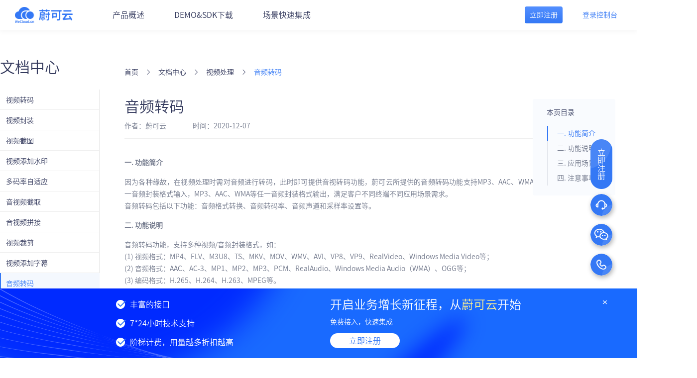

--- FILE ---
content_type: text/html; charset=utf-8
request_url: https://www.wecloud.cn/document/process-10.html
body_size: 5169
content:
<!doctype html>
<html data-n-head-ssr>

<head >
  <meta name="baidu-site-verification" content="code-rUCDimx0eB">
  <meta name="360-site-verification" content="5b6df59ad15e0427406779956ca17414">
  <meta name="sogou_site_verification" content="mpLjeF4IfK">
  <meta name="shenma-site-verification" content="de1363bb5e7bbd86db3c598c22002163_1608271012">
  <meta name="bytedance-verification-code" content="izsDbZz0aTXF2KMHMpM7">
  <title>视频处理之视频转码_蔚可云Wecloud.cn</title><meta data-n-head="ssr" charset="utf-8"><meta data-n-head="ssr" name="viewport" content="width=1200, initial-scale= 0.4"><meta data-n-head="ssr" name="keywords" content="音频转码"><meta data-n-head="ssr" data-hid="description" name="description" content="音频转码功能简介,支持多种视频/音频封装格式,如MKV、MOV、MP1、MP2、MP3、H.264、H.263等,适用于跨平台、跨终端播放."><link data-n-head="ssr" rel="icon" type="image/x-icon" href="/wecould.ico"><link data-n-head="ssr" rel="stylesheet" href="//at.alicdn.com/t/font_2208520_73ox3wgomxa.css"><script data-n-head="ssr" src="https://ykf-webchat.7moor.com/javascripts/7moorInit.js?accessId=ff45d1d0-7744-11ec-a271-65eba999b1cc&amp;autoShow=false&amp;language=ZHCN" type="text/javascript" async></script><script data-n-head="ssr" src="https://js.cdn.aliyun.dcloud.net.cn/dev/uni-app/uni.webview.0.1.52.js" type="text/javascript" async></script><link rel="preload" href="/_nuxt/c8f467b.js" as="script"><link rel="preload" href="/_nuxt/524bd90.js" as="script"><link rel="preload" href="/_nuxt/styles.fc34920.css" as="style"><link rel="preload" href="/_nuxt/7655846.js" as="script"><link rel="preload" href="/_nuxt/app.75b7c1b.css" as="style"><link rel="preload" href="/_nuxt/169f689.js" as="script"><link rel="stylesheet" href="/_nuxt/styles.fc34920.css"><link rel="stylesheet" href="/_nuxt/app.75b7c1b.css">
</head>

<body >
  <div data-server-rendered="true" id="__nuxt"><!----><div id="__layout"><div class="wrap" data-v-77580d42><header class="header theme-light" data-v-77580d42><div class="container" data-v-77580d42><div class="left-wrap" data-v-77580d42><h2 data-v-77580d42><a href="/" class="nuxt-link-active" data-v-77580d42><img src="/_nuxt/img/顶部logo-白.57ee99b.png" alt="wecloud" class="logo" style="display:none;" data-v-77580d42> <img src="/_nuxt/img/顶部logo2.0b9e5c1.png" alt="wecloud" class="logo" data-v-77580d42></a></h2> <ul class="nav-wrap" data-v-77580d42><li class="menu-item" style="position:relative;" data-v-77580d42><a href="https://developer.wecloud.cn/#/product/product-info" target="_blank" rel="nofollow" data-v-77580d42>产品概述</a> <!----></li><li class="menu-item" style="position:relative;" data-v-77580d42><a href="https://developer.wecloud.cn/#/sdk-download/sdk-info" target="_blank" rel="nofollow" data-v-77580d42>DEMO&amp;SDK下载</a> <!----></li><li class="menu-item" style="position:relative;" data-v-77580d42><a href="https://developer.wecloud.cn/#/server/server-API" target="_blank" rel="nofollow" data-v-77580d42>场景快速集成</a> <!----></li></ul></div> <div class="right-wrap" data-v-77580d42><span class="login-btn btn" data-v-77580d42>立即注册</span> <span class="btn" data-v-77580d42>登录控制台</span> <!----> <!----></div></div></header> <div class="side-bar" data-v-77580d42><div class="item register" data-v-77580d42>
      立即注册
    </div> <div onclick="qimoChatClick()" class="item" data-v-77580d42><span data-v-77580d42><div role="tooltip" id="el-popover-8271" aria-hidden="true" class="el-popover el-popper zaixian-pop1" style="width:90px;display:none;"><!----><div onclick="qimoChatClick()" class="call-con" data-v-77580d42>在线咨询</div> </div><span class="el-popover__reference-wrapper"><img src="/_nuxt/img/客服.f4642f3.png" alt="在线咨询" style="border-radius:50%;box-shadow:2px 4px 10px 0px rgb(0 0 0 / 30%);" data-v-77580d42></span></span></div> <div class="item" data-v-77580d42><span data-v-77580d42><div role="tooltip" id="el-popover-4756" aria-hidden="true" class="el-popover el-popper kefu-pop1" style="width:280px;display:none;"><!----><div class="kefu-con" data-v-77580d42><img src="/_nuxt/img/kefu.1f0f5d6.png" alt="微信扫码咨询在线客服" data-v-77580d42> <div data-v-77580d42><div data-v-77580d42>微信扫码</div> <div data-v-77580d42>咨询在线客服</div></div></div> </div><span class="el-popover__reference-wrapper"><img src="/_nuxt/img/微信客服.f447b28.png" alt="微信扫码咨询在线客服" style="border-radius:50%;box-shadow:2px 4px 10px 0px rgb(0 0 0 / 30%);" data-v-77580d42></span></span></div> <div class="item" data-v-77580d42><span data-v-77580d42><div role="tooltip" id="el-popover-4119" aria-hidden="true" class="el-popover el-popper call-pop1" style="width:210px;display:none;"><!----><div class="call-con" data-v-77580d42>联系电话：13860121368</div> </div><span class="el-popover__reference-wrapper"><img src="/_nuxt/img/电话.7da4039.png" alt="联系电话：13860121368" style="border-radius:50%;box-shadow:2px 4px 10px 0px rgb(0 0 0 / 30%);" data-v-77580d42></span></span></div> <div class="item" style="display:none;" data-v-77580d42><img src="/_nuxt/img/向上.eb84036.png" alt="回到顶部" data-v-77580d42></div></div> <div class="leyout-content" data-v-77580d42><div class="document-content container" data-v-3b4c39df data-v-77580d42><nav data-v-3b4c39df><div class="nav-title" data-v-3b4c39df>文档中心</div> <ul role="menubar" class="el-menu-vertical-demo el-menu" style="background-color:;" data-v-3b4c39df><div data-v-3b4c39df><li role="menuitem" tabindex="-1" class="el-menu-item" style="padding-left:20px;color:;background-color:;" data-v-3b4c39df><span data-v-3b4c39df>视频转码</span></li> <!----></div><div data-v-3b4c39df><li role="menuitem" tabindex="-1" class="el-menu-item" style="padding-left:20px;color:;background-color:;" data-v-3b4c39df><span data-v-3b4c39df>视频封装</span></li> <!----></div><div data-v-3b4c39df><li role="menuitem" tabindex="-1" class="el-menu-item" style="padding-left:20px;color:;background-color:;" data-v-3b4c39df><span data-v-3b4c39df>视频截图</span></li> <!----></div><div data-v-3b4c39df><li role="menuitem" tabindex="-1" class="el-menu-item" style="padding-left:20px;color:;background-color:;" data-v-3b4c39df><span data-v-3b4c39df>视频添加水印</span></li> <!----></div><div data-v-3b4c39df><li role="menuitem" tabindex="-1" class="el-menu-item" style="padding-left:20px;color:;background-color:;" data-v-3b4c39df><span data-v-3b4c39df>多码率自适应</span></li> <!----></div><div data-v-3b4c39df><li role="menuitem" tabindex="-1" class="el-menu-item" style="padding-left:20px;color:;background-color:;" data-v-3b4c39df><span data-v-3b4c39df>音视频截取</span></li> <!----></div><div data-v-3b4c39df><li role="menuitem" tabindex="-1" class="el-menu-item" style="padding-left:20px;color:;background-color:;" data-v-3b4c39df><span data-v-3b4c39df>音视频拼接</span></li> <!----></div><div data-v-3b4c39df><li role="menuitem" tabindex="-1" class="el-menu-item" style="padding-left:20px;color:;background-color:;" data-v-3b4c39df><span data-v-3b4c39df>视频裁剪</span></li> <!----></div><div data-v-3b4c39df><li role="menuitem" tabindex="-1" class="el-menu-item" style="padding-left:20px;color:;background-color:;" data-v-3b4c39df><span data-v-3b4c39df>视频添加字幕</span></li> <!----></div><div data-v-3b4c39df><li role="menuitem" tabindex="-1" class="el-menu-item is-active" style="padding-left:20px;color:;background-color:;" data-v-3b4c39df><span data-v-3b4c39df>音频转码</span></li> <!----></div></ul></nav> <article data-v-3b4c39df><div class="crumb" data-v-3b4c39df><span data-v-3b4c39df><a href="/" class="nuxt-link-active" data-v-3b4c39df>首页</a> <i class="icon el-icon-arrow-right" data-v-3b4c39df></i></span> <span data-v-3b4c39df><a href="/document/" class="nuxt-link-active" data-v-3b4c39df>文档中心</a> <i class="icon el-icon-arrow-right" data-v-3b4c39df></i></span> <span data-v-3b4c39df><a href="/product/process.html" data-v-3b4c39df>视频处理</a> <i class="icon el-icon-arrow-right" data-v-3b4c39df></i></span> <span data-v-3b4c39df><span data-v-3b4c39df>音频转码</span></span></div> <div class="doc-template doc-content" data-v-a92dc7fc data-v-3b4c39df><div style="width: 850px" data-v-a92dc7fc><div class="head" data-v-a92dc7fc><h2 data-v-a92dc7fc>音频转码</h2> <span class="author" data-v-a92dc7fc>作者：蔚可云</span> <span data-v-a92dc7fc>时间：2020-12-07</span></div> <div class="body" data-v-a92dc7fc><h4>一. 功能简介</h4>
        因为各种缘故，在视频处理时需对音频进行转码，此时即可提供音视转码功能，蔚可云所提供的音频转码功能支持MP3、AAC、WMA等任一音频封装格式输入，MP3、AAC、WMA等任一音频封装格式输出，满足客户不同终端不同应用场景需求。<br />
        音频转码包括以下功能：音频格式转换、音频转码率、音频声道和采样率设置等。
        <h4>二. 功能说明</h4>
        音频转码功能，支持多种视频/音频封装格式，如：<br />
        (1) 视频格式：MP4、FLV、M3U8、TS、MKV、MOV、WMV、AVI、VP8、VP9、RealVideo、Windows Media Video等；<br />
        (2) 音频格式：AAC、AC-3、MP1、MP2、MP3、PCM、RealAudio、Windows Media Audio（WMA）、OGG等；<br />
        (3) 编码格式：H.265、H.264、H.263、MPEG等。<br />
        客户上传视频文件或音频文件的时候，可以同时配置音频转码参数，也可以同时配合使用视频转码、视频转封装、音视频操作等功能，即可通过同一条API命令实现多个功能。
        <h4>三. 应用场景</h4>
        (1) 多种音频格式输入，mp3音频格式输出，适用于：跨平台、跨终端播放；<br />
        (2) 视频文件或音频文件输入，只保留音频，并配置音频转码，适用于：弱网播放音频。
        <h4>四. 注意事项</h4>
        (1) 音频转码功能只能对存储于云存储（WCS）上的视频文件/音频文件进行操作，因此必须同时开通点播和云存储功能。<br />
        (2) 音频转码功能属于增值服务，若要使用需另行付费。<br /></div> <div class="nav" data-v-a92dc7fc><div class="nav-item" data-v-a92dc7fc><p data-v-a92dc7fc>上一篇</p> <!----> <a href="/document/process-9.html" data-v-a92dc7fc>视频添加字幕</a></div><div class="nav-item" data-v-a92dc7fc><p data-v-a92dc7fc>下一篇</p> <span class="none" data-v-a92dc7fc>无</span> <!----></div></div></div> <div class="tabs" data-v-a92dc7fc><div class="tabs-mennu" data-v-a92dc7fc>本页目录</div> <div class="el-tabs el-tabs--right" data-v-a92dc7fc><div class="el-tabs__header is-right"><div class="el-tabs__nav-wrap is-right"><div class="el-tabs__nav-scroll"><div role="tablist" class="el-tabs__nav is-right" style="transform:translateY(-0px);"><div class="el-tabs__active-bar is-right" style="height:0px;transform:translateY(0px);ms-transform:translateY(0px);webkit-transform:translateY(0px);"></div></div></div></div></div><div class="el-tabs__content"></div></div></div></div></article></div></div> <div id="footer-wrap" class="footer-wrap" data-v-77580d42><div class="footer-wrap-top fixed-reg" data-v-77580d42><div class="footer-wrap-con" data-v-77580d42><ul class="reg-ul" data-v-77580d42><li data-v-77580d42><img src="/_nuxt/img/√ icon.915672a.png" alt="丰富的接口" data-v-77580d42>
            丰富的接口
          </li> <li data-v-77580d42><img src="/_nuxt/img/√ icon.915672a.png" alt="7*24小时技术支持" data-v-77580d42>
            7*24小时技术支持
          </li> <li data-v-77580d42><img src="/_nuxt/img/√ icon.915672a.png" alt="阶梯计费，用量越多折扣越高" data-v-77580d42>
            阶梯计费，用量越多折扣越高
          </li></ul> <ul class="reg-ul" data-v-77580d42><li style="font-size: 24px; line-height: 1" data-v-77580d42>
            开启业务增长新征程，从<span style="color: #fff18f" data-v-77580d42>蔚可云</span>开始
          </li> <li style="font-size: 14px" data-v-77580d42>免费接入，快速集成</li> <li data-v-77580d42><button class="reg" data-v-77580d42>立即注册</button></li></ul> <img src="/_nuxt/img/guan.195b86d.png" alt="关闭" class="fixed-reg-guan" style="display:;" data-v-77580d42></div></div> <div class="footer-wrap-mid" data-v-77580d42><div data-v-77580d42><div class="footer-wrap-con" style="width: 1060px" data-v-77580d42><div class="footer-left" data-v-77580d42><div style="padding-bottom: 12px" data-v-77580d42><img src="/_nuxt/img/logo.345ce67.png" alt="蔚可云" style="width: 130px" data-v-77580d42></div> <div data-v-77580d42><div class="footer-left-title" data-v-77580d42>通讯产品</div> <div class="footer-left-con" data-v-77580d42><a href="/product/message.html" data-v-77580d42>IM即时通讯</a> <a href="/product/rtc.html" data-v-77580d42>实时音视频</a> <a href="javascript:void(0);" data-v-77580d42>视频会议</a> <a href="/product/cloudlive.html" data-v-77580d42>直播</a><a href="/product/cloudvod.html" style="margin: 0" data-v-77580d42>点播</a></div></div> <div data-v-77580d42><div class="footer-left-title" data-v-77580d42>部署模式</div> <div class="footer-left-con" data-v-77580d42><a data-v-77580d42>公有云</a> <a data-v-77580d42>专有云</a> <a data-v-77580d42>海外云</a> <a data-v-77580d42>私有云</a></div></div> <div data-v-77580d42><div class="footer-left-title" data-v-77580d42>解决方案</div> <div class="footer-left-con" data-v-77580d42><a href="/solutions/game.html" data-v-77580d42>游戏竞技</a> <a href="/solutions/finance.html" data-v-77580d42>线上金融</a> <a href="/solutions/amusement.html" data-v-77580d42>社交娱乐</a> <a href="/solutions/shopping.html" data-v-77580d42>电商直播</a> <a href="/solutions/education.html" data-v-77580d42>在线教育</a> <a href="/solutions/medical.html" data-v-77580d42>远程医疗</a> <a href="javascript:void(0);" data-v-77580d42>视频会议</a> <a href="/solutions/business.html" data-v-77580d42>政企通信</a></div></div> <div data-v-77580d42><div class="footer-left-title" data-v-77580d42>服务与支持</div> <div class="footer-left-con" data-v-77580d42><a href="/document/" data-v-77580d42>文档中心</a><a href="/problem/" data-v-77580d42>常见问题</a><a href="/contactus.html" data-v-77580d42>联系我们</a><a href="/announcement/" data-v-77580d42>公告</a></div></div></div> <div class="footer-right" data-v-77580d42><div class="footer-title" data-v-77580d42><img src="/_nuxt/img/phone.171d522.png" alt="13860121368" data-v-77580d42>
              138-6012-1368
            </div> <div class="footer-right-bottom" data-v-77580d42><ul class="footer-right-left" data-v-77580d42><li data-v-77580d42>关于我们</li> <li data-v-77580d42><a href="/aboutus.html" data-v-77580d42>公司介绍</a></li> <li data-v-77580d42><a href="/news/" data-v-77580d42>新闻资讯</a></li> <li data-v-77580d42><a href="/contactus.html" data-v-77580d42>联系我们</a></li> <li data-v-77580d42><a href="/document/xldprivacy.html" data-v-77580d42>隐私条款</a></li> <li data-v-77580d42><a href="/wecloud.html" data-v-77580d42>服务协议</a></li></ul> <ul class="footer-right-right" data-v-77580d42><li data-v-77580d42><img src="/_nuxt/img/kefu.1f0f5d6.png" alt="客服微信" style="margin-right: 0" data-v-77580d42> <div data-v-77580d42>客服微信</div></li> <li data-v-77580d42><img src="/_nuxt/img/guanzhu.d81fbfe.jpg" alt="官方公众号" style="margin-right: 0" data-v-77580d42> <div data-v-77580d42>官方公众号</div></li></ul> <ul data-v-77580d42><li data-v-77580d42><img src="/_nuxt/img/认证logo1@2x.d244b2a.png" alt="认证logo1" style="width: 66px; margin-bottom: 23px" data-v-77580d42></li> <li data-v-77580d42><img src="/_nuxt/img/认证logo2@2x.466c9d2.png" alt="认证logo2" style="width: 66px; margin-bottom: 23px" data-v-77580d42></li> <li data-v-77580d42><img src="/_nuxt/img/认证logo3@2x.6c30ad6.png" alt="认证logo3" style="width: 60px; margin-bottom: 30px" data-v-77580d42></li> <li data-v-77580d42><img src="/_nuxt/img/认证logo4@2x.558c3f4.png" alt="认证logo4" style="width: 70px" data-v-77580d42></li></ul></div></div></div></div> <div data-v-77580d42><!----> <div class="footer-wrap-bottom" style="padding-bottom:38px;border-top:1px solid rgba(255, 255, 255, 0.2);margin-top:34px;" data-v-77580d42><span data-v-77580d42>© 2022 蔚可云</span> <img src="/_nuxt/img/gongan.d0289dc.png" alt="备案" class="beian-icon" data-v-77580d42> <a href="http://www.beian.gov.cn/portal/registerSystemInfo?recordcode=35020302034190" target="_blank" rel="nofollow" data-v-77580d42>
            闽公网安备 35020302034190号
          </a> <a target="_blank" rel="nofollow" href="https://beian.miit.gov.cn/" data-v-77580d42>闽ICP备2021005368号
          </a></div></div></div></div></div></div></div><script>window.__NUXT__=(function(a,b,c){return {serverRendered:b,routePath:"\"\u002Fdocument\u002Fprocess-10.html\"",error:a,state:{userId:"tempId",token:a,companyType:a,personType:a,cartNum:0,dynamicArr:[],newsArr:[],newsArrTotalPage:c,dynamicArrTotalPage:c,isWecloud:b,unionId:""}}}(null,true,1));</script><script src="/_nuxt/c8f467b.js" defer></script><script src="/_nuxt/524bd90.js" defer></script><script src="/_nuxt/7655846.js" defer></script><script src="/_nuxt/169f689.js" defer></script>
  <script>if(window.zhad=[],"www.weikeyun.com"===window.location.host){function removeMeta(e){let t=document.getElementsByName(e)[0];document.getElementsByTagName("link")[0].parentNode.removeChild(t)}removeMeta("baidu-site-verification"),removeMeta("360-site-verification"),removeMeta("sogou_site_verification"),removeMeta("shenma-site-verification"),removeMeta("bytedance-verification-code"),function(){var e=document.createElement("script");e.src="https://hm.baidu.com/hm.js?c64295e81ddacdf30caf35f7ac8a0330";var t=document.getElementsByTagName("script")[0];t.parentNode.insertBefore(e,t)}()}</script>
  <script type="text/javascript">if("/os/partner"===window.location.pathname){var deleteJs=document.getElementById("baidu1");(otherJs=document.getElementsByTagName("script")[1]).parentNode.removeChild(deleteJs);var otherJs;deleteJs=document.getElementById("baidu2");(otherJs=document.getElementsByTagName("script")[1]).parentNode.removeChild(deleteJs)}</script>
</body>

</html>

--- FILE ---
content_type: text/css; charset=UTF-8
request_url: https://www.wecloud.cn/_nuxt/styles.fc34920.css
body_size: 57098
content:
.none-icon[data-v-6333cbc2]{display:block;margin:140px auto 0;width:456px;height:380px}.sorry-text[data-v-6333cbc2]{display:block;font-size:20px;color:#666;margin:30px auto 50px}.btn-box[data-v-6333cbc2]{display:flex;align-items:center;justify-content:center}.btn[data-v-6333cbc2]{width:120px;height:34px;border-radius:4px;line-height:34px;text-align:center;margin:0 15px;border:1px solid #3478f5;color:#3478f5;cursor:pointer}.btn.returnbtn[data-v-6333cbc2]{background:#3478f5;color:#fff}.hot-box[data-v-6333cbc2]{margin-top:20px;font-size:16px}.hot-box span[data-v-6333cbc2]{color:#666}.hot-box a[data-v-6333cbc2]{color:#3478f5;margin-right:15px}.nuxt-progress{position:fixed;top:0;left:0;right:0;height:2px;width:0;opacity:1;transition:width .1s,opacity .4s;background-color:#3478f5;z-index:999999}.nuxt-progress.nuxt-progress-notransition{transition:none}.nuxt-progress-failed{background-color:red}@font-face{font-family:sourcehansans;src:url(/_nuxt/fonts/sourcehansans.d1fb785.woff);src:url(/_nuxt/fonts/sourcehansans.d1fb785.woff) format("woff"),url(/_nuxt/fonts/sourcehansans.50f2d6d.ttf) format("truetype");font-style:normal}@font-face{font-family:Source Han Sans CN;src:url(/_nuxt/fonts/SOURCEHANSANSCN-NORMAL.4bf258e.OTF)}@font-face{font-family:Britannic Bold;src:url(/_nuxt/fonts/BRITANIC.e22abe6.TTF)}html{color:#30365a;background:#fff;font-family:Source Han Sans CN;text-align:center}body,html{height:100%;overflow-y:auto;margin:0}blockquote,body,button,code,dd,div,dl,dt,fieldset,form,h1,h2,h3,h4,h5,h6,input,legend,li,ol,p,pre,strong,td,textarea,th,ul{padding:0;margin:0}table{border-collapse:collapse;border-spacing:0}fieldset,img{border:0}a{color:#00c;outline:none}a,a:focus{text-decoration:none}em,strong,var{font-style:normal}address,caption,cite,code,dfn,em,optgroup,strong,th,var{font-style:inherit;font-weight:inherit}del,ins{text-decoration:none}li{list-style:none}caption,th{text-align:left}h1,h2,h3,h4,h5,h6{font-size:100%;font-weight:400}q:after,q:before{content:""}abbr,acronym{border:0;font-feature-settings:normal;font-variant:normal}sub,sup{vertical-align:baseline}legend{color:#000}button,input,optgroup,option,select,textarea{font-family:inherit;font-size:inherit;font-style:inherit;font-weight:inherit}button,input,select,textarea{*font-size:100%}body{min-width:1250px;overflow-x:hidden}.kefu-pop1{bottom:calc(16vh + 20px)!important}.kefu-pop1,.kefu-pop2{top:auto!important;right:20px!important;border-radius:8px!important}.kefu-pop2{bottom:calc(16vh + 70px)}.call-pop1{bottom:calc(16vh + 14px)!important}.call-pop1,.call-pop2{top:auto!important;right:20px!important;border-radius:8px!important}.call-pop2{bottom:calc(16vh + 74px)}.zaixian-pop1{bottom:calc(16vh + 134px)!important}.zaixian-pop1,.zaixian-pop2{min-width:100px!important;top:auto!important;right:20px!important;border-radius:8px!important;cursor:pointer}.zaixian-pop2{bottom:calc(16vh + 194px)}.reg{width:100px;height:30px!important}.right-pop-out[data-v-77580d42]{position:relative;cursor:pointer}.right-pop-out span[data-v-77580d42]{position:relative;z-index:1}.right-pop-out span[data-v-77580d42]:hover{color:#3478f5}.right-pop-out:hover .right-pop[data-v-77580d42]{left:151px;opacity:1;height:auto;padding:20px 0;border:1px solid #f1f1f1}.right-pop-out:hover .right-pop a[data-v-77580d42]{opacity:1}.right-pop-out .right-pop[data-v-77580d42]{position:absolute;top:-21px;left:110px;width:152px;height:0;background:#fff;border-radius:0 0 10px 10px;border:0;padding:0;opacity:0;transition:left .3s;z-index:-1;overflow:hidden}.right-pop-out .right-pop a[data-v-77580d42]{opacity:0}.beian-icon[data-v-77580d42]{display:inline-block;width:14px;height:14px;opacity:.4}.call-con[data-v-77580d42]{font-size:16px;font-family:Source Han Sans CN;font-weight:400;color:#3478f5;text-align:center}.kefu-con[data-v-77580d42]{display:flex;justify-content:center;align-items:center;height:150px}.kefu-con img[data-v-77580d42]{width:100px;height:100px}.kefu-con>div[data-v-77580d42]{margin-left:20px;font-size:16px;font-family:Source Han Sans CN;font-weight:400;color:#3478f5;line-height:30px}.reg-ul[data-v-77580d42]{height:100px;display:flex;flex-direction:column;justify-content:space-between}.fixed-reg[data-v-77580d42]{width:100%;position:fixed!important;bottom:0;z-index:101}.fixed-reg-guan[data-v-77580d42]{position:absolute;right:-176px;top:0;cursor:pointer;width:16px;height:16px}.header[data-v-77580d42]{font-family:Source Han Sans CN;position:fixed;top:0;left:0;right:0;z-index:1000;background:#fff;box-shadow:0 4px 10px 0 rgba(0,0,0,.04);transition:background .3s cubic-bezier(.23,1,.32,1)}.header.theme-dark[data-v-77580d42]{background-color:rgba(30,33,43,.2)!important}.header.theme-dark .menu-item>a[data-v-77580d42],.header.theme-dark .right-wrap[data-v-77580d42]{color:#fff!important}.header a[data-v-77580d42]{color:#30365a;cursor:pointer;display:block;height:100%;width:100%;box-sizing:border-box}.header a[data-v-77580d42]:hover{color:#3478f5!important}.header .container[data-v-77580d42]{padding:0 30px;max-width:1600px;min-width:1200px;margin:auto;display:flex;justify-content:space-between;position:relative}.header .left-wrap[data-v-77580d42]{display:flex}.header .left-wrap .logo[data-v-77580d42]{display:block;height:32px;padding:14px 0}.header .left-wrap .nav-wrap[data-v-77580d42]{margin-left:150px;line-height:60px;display:flex}.header .left-wrap .menu-item[data-v-77580d42]{padding:0 30px}.header .left-wrap .menu-item:hover>a[data-v-77580d42]{color:#3478f5}.header .left-wrap .menu-item:hover .submenu[data-v-77580d42]{opacity:1;visibility:visible;transform:scaleY(1)}.header .left-wrap .menu-item:hover .submenu-type-2[data-v-77580d42]{transform:translateX(-50%) scaleY(1)}.header .left-wrap .menu-item .submenu[data-v-77580d42]{position:absolute;top:60px;background-color:#fff;box-shadow:0 4px 10px 0 rgba(0,0,0,.04);border-radius:0 0 10px 10px;border:1px solid #f1f1f1;opacity:0;visibility:hidden;transform:scaleY(0);transform-origin:center top;transition:transform .3s cubic-bezier(.23,1,.32,1),opacity .3s cubic-bezier(.23,1,.32,1)}.header .left-wrap .menu-item .active[data-v-77580d42]{color:#3478f5}.header .left-wrap .menu-item .submenu-type-1[data-v-77580d42]{left:215px;width:800px;height:480px;padding:26px;box-sizing:border-box;overflow-y:auto;display:flex;text-align:left}.header .left-wrap .menu-item .submenu-type-1[data-v-77580d42]::-webkit-scrollbar{width:5px;height:10px}.header .left-wrap .menu-item .submenu-type-1[data-v-77580d42]::-webkit-scrollbar-track{background:#fff2e7;border-radius:2px}.header .left-wrap .menu-item .submenu-type-1[data-v-77580d42]::-webkit-scrollbar-thumb{width:4px;height:60px;box-shadow:inset 0 0 3px #fff;background:#3478f5;border-radius:10px}.header .left-wrap .menu-item .submenu-type-1 .submenu-group[data-v-77580d42]{margin-left:90px;width:300px;line-height:1.6}.header .left-wrap .menu-item .submenu-type-1 .submenu-group li[data-v-77580d42]{margin-bottom:12px}.header .left-wrap .menu-item .submenu-type-1 .submenu-group .title[data-v-77580d42]{padding-bottom:5px;margin-bottom:18px;font-weight:700;font-size:18px;color:#30365a;border-bottom:1px solid #eee}.header .left-wrap .menu-item .submenu-type-1 .submenu-group .title .icon[data-v-77580d42]{vertical-align:middle}.header .left-wrap .menu-item .submenu-type-1 .submenu-group a[data-v-77580d42]{display:inline}.header .left-wrap .menu-item .submenu-type-1 .submenu-group .text[data-v-77580d42]{font-size:14px;font-weight:400;color:#9ba0ad}.header .left-wrap .menu-item .submenu-type-1 .submenu-group .flag[data-v-77580d42]{position:relative;display:inline-block;padding:2px 4px 3px;margin-left:5px;color:#fff;font-size:11px;line-height:1;background:#3478f5;border-radius:3px;vertical-align:middle}.header .left-wrap .menu-item .submenu-type-1 .submenu-group .flag[data-v-77580d42]:before{content:"";position:absolute;height:0;width:0;left:-2px;top:5px;border-left:3px solid transparent;border-top:3px solid transparent;border-color:#3478f5 transparent transparent #3478f5;border-style:solid;border-width:3px;border-radius:1px;transform:rotate(-45deg)}.header .left-wrap .menu-item .submenu-type-2[data-v-77580d42]{padding:20px 0;min-width:150px;line-height:3;left:50%;transform:translateX(-50%) scaleY(0);text-align:center;font-size:14px}.header .left-wrap .menu-item .submenu-type-2 .submenu-item[data-v-77580d42]:hover{background-color:#efefef}.header .left-wrap .menu-item .submenu-type-2 .submenu-item a[data-v-77580d42]{display:block;height:100%;width:100%;padding:0 20px;box-sizing:border-box}.header .right-wrap[data-v-77580d42]{display:flex;align-items:center;color:#3478f5}.header .right-wrap .btn[data-v-77580d42]{padding:0 10px;line-height:34px;border-radius:4px;cursor:pointer;margin-left:30px;font-size:14px}.header .right-wrap .btn[data-v-77580d42]:hover{opacity:.8}.header .right-wrap .login-btn[data-v-77580d42]{background:linear-gradient(0deg,#3478f5,#5490ff);color:#fff}.header .right-wrap .user-drop[data-v-77580d42]{margin:0 25px}.side-bar[data-v-77580d42]{z-index:9999;position:fixed;right:50px;bottom:150px}.side-bar .item[data-v-77580d42]{margin-bottom:10px;cursor:pointer}.side-bar .item[data-v-77580d42]:hover{opacity:.8}.side-bar .register[data-v-77580d42]{width:44px;height:100px;line-height:44px;background:url(/_nuxt/img/免费注册背景.a4835d7.png) no-repeat;background-size:contain;-ms-writing-mode:tb-rl;writing-mode:vertical-rl;color:#fff}.userIcon[data-v-77580d42]{width:28px;height:28px;background:#fff;border-radius:14px;line-height:28px;background:url(/_nuxt/img/顶部头像.61859fb.png) 50% no-repeat;background-size:cover;border:1px solid #ddd}.user-li[data-v-77580d42],.userIcon[data-v-77580d42]{cursor:pointer;text-align:center}.user-li[data-v-77580d42]{line-height:46px;min-width:148px;box-sizing:border-box;font-size:16px;color:#30365a}.user-li[data-v-77580d42]:hover{color:#3478f5!important}.user-li i[data-v-77580d42]{position:relative;height:14px}.user-li .person[data-v-77580d42]:after{width:14px;background:url(/_nuxt/img/下拉-认证信息-个人认证.c837332.png) 50% no-repeat;background-size:14px 14px}.user-li .company[data-v-77580d42]:after,.user-li .person[data-v-77580d42]:after{content:"";position:absolute;left:10px;top:1px;height:14px}.user-li .company[data-v-77580d42]:after{width:18px;background:url(/_nuxt/img/下拉-认证信息-企业认证.de41b3b.png) 50% no-repeat;background-size:18px 14px}.footer-right-bottom[data-v-77580d42]{display:flex;justify-content:space-between;width:400px;padding-top:20px}.footer-right-right li[data-v-77580d42]{display:flex;flex-direction:column;margin-bottom:26px}.footer-right-right li img[data-v-77580d42]{width:80px;height:80px}.footer-right-right li div[data-v-77580d42]{text-align:center;margin-top:10px}.p-pop2 ul[data-v-77580d42]{text-align:center;justify-content:center}.p-pop2 ul li[data-v-77580d42]{margin:20px 0}.p-pop2 ul li a[data-v-77580d42]{cursor:pointer}a[data-v-77580d42]{color:#000}.nav-p[data-v-77580d42]{display:flex;justify-content:center}.nav-p ul[data-v-77580d42]{color:#000}.nav-p ul[data-v-77580d42]:not(:first-child){margin-left:80px}.nav-p ul li[data-v-77580d42]{margin:20px 0}.nav-p ul li img[data-v-77580d42]{width:42px;height:40px}.nav-p ul li[data-v-77580d42]:not(:first-child){cursor:pointer}.nav-p ul li[data-v-77580d42]:first-child{display:flex;align-items:center;font-size:16px;margin-bottom:26px}.header-wrap[data-v-77580d42]{position:fixed;justify-content:space-between;min-width:1500px;width:100%;top:0;height:60px;z-index:10000;box-shadow:0 4px 10px 0 rgba(0,0,0,.04)}.header-wrap>div[data-v-77580d42],.header-wrap[data-v-77580d42]{display:flex;align-items:center}.header-wrap ul[data-v-77580d42]{display:flex;float:left;color:#faf1f1;font-size:14px}.header-wrap ul li[data-v-77580d42]{margin-right:60px;cursor:pointer}.header-wrap img[data-v-77580d42]{float:left;width:110px;height:32px;margin-left:200px;margin-right:150px}.header-wrap .btns[data-v-77580d42]{display:flex;align-items:center;float:right;margin-right:150px}.header-wrap .btns span[data-v-77580d42]:nth-child(2){font-size:14px;cursor:pointer}.header-wrap .btns span[data-v-77580d42]:first-child{display:flex;align-items:center;justify-content:center;display:inline-block;cursor:pointer;font-size:14px;width:100px;height:34px;line-height:34px;border-radius:4px;color:#fff;border:none;outline:none;margin-right:50px}.wrap[data-v-77580d42]{display:flex;flex-direction:column;min-width:1400px}.footer-right-left li[data-v-77580d42]{color:hsla(0,0%,100%,.5);margin-bottom:14px;font-size:14px}.footer-right-left li[data-v-77580d42]:first-child{font-size:16px;color:#fff;margin-bottom:28px}.footer-right-left li a[data-v-77580d42]{color:hsla(0,0%,100%,.5);cursor:pointer}.footer-left-title[data-v-77580d42]{color:#fff;font-size:16px;margin-top:29px}.footer-left-con[data-v-77580d42]{color:hsla(0,0%,100%,.5);font-size:14px}.footer-left-con a[data-v-77580d42]{display:inline-block;margin-right:40px;margin-top:10px;color:hsla(0,0%,100%,.5);cursor:pointer}.footer-title[data-v-77580d42]{font-size:24px;color:#fff;display:flex;align-items:center}.footer-title img[data-v-77580d42]{margin-right:20px}.footer-wrap[data-v-77580d42]{text-align:left;color:#fff}.footer-wrap .fixed[data-v-77580d42]{position:fixed;right:16px;top:50%;transform:translateY(-50%);z-index:2000}.footer-wrap .fixed>div[data-v-77580d42]{cursor:pointer}.footer-wrap-mid[data-v-77580d42]{background:#222735}.footer-wrap-con[data-v-77580d42]{width:814px;margin:0 auto;display:flex;justify-content:space-between;position:relative}.footer-wrap-con ul li[data-v-77580d42]{display:flex;font-size:16px;align-items:center}.footer-wrap-con ul li img[data-v-77580d42]{margin-right:8px}.footer-wrap-con .footer-left[data-v-77580d42]{width:550px}.footer-wrap-con .footer-left[data-v-77580d42],.footer-wrap-con .footer-right[data-v-77580d42]{margin-top:40px}.footer-wrap-con .footer-left>div[data-v-77580d42]:first-child,.footer-wrap-con .footer-right>div[data-v-77580d42]:first-child{border-bottom:1px solid hsla(0,0%,100%,.2);padding-bottom:20px}.footer-wrap-con1[data-v-77580d42]{width:1200px;margin:0 auto;display:flex;justify-content:space-between}.footer-wrap-con1 ul li[data-v-77580d42]{display:flex;align-items:center}.footer-wrap-con1 ul li img[data-v-77580d42]{margin-right:8px}.footer-wrap-con1 .footer-left[data-v-77580d42]{width:800px}.footer-wrap-con1 .footer-left[data-v-77580d42],.footer-wrap-con1 .footer-right[data-v-77580d42]{margin-top:40px}.footer-wrap-con1 .footer-left>div[data-v-77580d42]:first-child,.footer-wrap-con1 .footer-right>div[data-v-77580d42]:first-child{border-bottom:1px solid hsla(0,0%,100%,.2);padding-bottom:20px}.footer-wrap-top[data-v-77580d42]{position:relative;background:url(/_nuxt/img/bg4.7f93859.png) no-repeat;background-size:cover;height:140px;box-sizing:border-box;display:flex;align-items:center}.footer-wrap-top1[data-v-77580d42]{padding-top:45px;background:url(/_nuxt/img/bg4-1.6c68861.png) 100% no-repeat;height:220px;box-sizing:border-box;background-size:cover}.footer-wrap-bottom[data-v-77580d42]{text-align:center;color:#666;font-size:12px;background:#222735;padding-top:20px}.footer-wrap-bottom a[data-v-77580d42]{cursor:pointer;color:#666}.footer-wrap-bottom[data-v-77580d42]:first-child{margin-top:34px;border-top:1px solid hsla(0,0%,100%,.2)}.footer-wrap-bottom[data-v-77580d42]:nth-child(2){padding-bottom:38px}@media screen and (max-width:1350px){.nav-wrap[data-v-77580d42]{margin-left:50px!important}}.user-drop[data-v-604a11ec]{position:relative;padding:20px 10px}.user-drop:hover .user-ul[data-v-604a11ec]{padding:20px 0;height:278px;opacity:1}.user-drop:hover .smallUl[data-v-604a11ec]{height:100px}.user-ul[data-v-604a11ec]{position:absolute;border-radius:8px;top:69px;height:0;opacity:0;overflow:hidden;left:-54px;background:#fff;transition:all .2s;transform-origin:center top;transition-delay:.1s;border:1px solid #eae9ef;z-index:100}.user-ul[data-v-604a11ec] .popper__arrow{display:none}.user-ul .user-li[data-v-604a11ec]{cursor:pointer;line-height:46px;min-width:148px;box-sizing:border-box;font-size:16px;color:#30365a}.user-ul .user-li[data-v-604a11ec]:hover{color:#3478f5!important}.user-ul .user-li i[data-v-604a11ec]{position:relative;height:14px}.user-ul .user-li .person[data-v-604a11ec]:after{content:"";position:absolute;left:10px;top:1px;width:14px;height:14px;background:url(/_nuxt/img/下拉-认证信息-个人认证.c837332.png) 50% no-repeat;background-size:14px 14px}.user-ul .user-li .company[data-v-604a11ec]:after{content:"";position:absolute;left:10px;top:1px;width:18px;height:14px;background:url(/_nuxt/img/下拉-认证信息-企业认证.de41b3b.png) 50% no-repeat;background-size:18px 14px}.header[data-v-604a11ec]{position:fixed;top:0;left:0;z-index:100;width:100%;height:70px;padding:0 200px;box-sizing:border-box;display:flex;align-items:center;justify-content:space-between;border-bottom:1px solid hsla(0,0%,93.7%,0)}.header.darkBg[data-v-604a11ec],.header.headerBg[data-v-604a11ec]{background:#fff;border-bottom:1px solid #efefef}.header.darkBg .list .list-div[data-v-604a11ec],.header.headerBg .list .list-div[data-v-604a11ec]{color:#444b60}.header.darkBg .list .list-div[data-v-604a11ec]:hover,.header.headerBg .list .list-div[data-v-604a11ec]:hover{color:#3478f5}.header.darkBg .list .list-div.actived[data-v-604a11ec]:after,.header.headerBg .list .list-div.actived[data-v-604a11ec]:after{background:#3478f5}.header.darkBg .list .list-div .nav.navActivity[data-v-604a11ec],.header.headerBg .list .list-div .nav.navActivity[data-v-604a11ec]{color:#f83f4e;background:url(/_nuxt/img/导航-最新活动红.eb15118.png) 0 no-repeat;background-size:18px 18px;padding-left:20px}.header.darkBg .btn-row .userIcon[data-v-604a11ec]:focus,.header.headerBg .btn-row .userIcon[data-v-604a11ec]:focus{outline:none!important}.header.darkBg .btn-row span[data-v-604a11ec],.header.headerBg .btn-row span[data-v-604a11ec]{color:#3478f5;background:none;border-color:transparent}.header.darkBg .btn-row span.register[data-v-604a11ec],.header.headerBg .btn-row span.register[data-v-604a11ec]{color:#fff;background:#ff8a33;border-color:#ff8a33}.header.darkBg[data-v-604a11ec]{background:none;border-bottom:0}.header .list[data-v-604a11ec]{display:flex;align-items:center;justify-content:flex-start;width:100%;height:100%;padding-left:80px;box-sizing:border-box;min-width:695px}.header .list .list-div[data-v-604a11ec]{position:relative;height:100%;min-width:50px;padding:0 20px;cursor:pointer;font-size:16px;color:#fff}.header .list .list-div .nav[data-v-604a11ec]{line-height:70px}.header .list .list-div .nav.navActivity[data-v-604a11ec]{color:#f9d543;background:url(/_nuxt/img/导航-最新活动黄.7bcb732.png) 0 no-repeat;background-size:18px 18px;padding-left:20px}.header .list .list-div.actived[data-v-604a11ec]:after{content:"";position:absolute;width:50px;height:3px;left:0;right:0;margin:0 auto;bottom:-1px;border-radius:2px;background:#fff}.logo[data-v-604a11ec]{cursor:pointer;font-size:30px;font-weight:700;color:#151515}.logo img[data-v-604a11ec]{width:130px;margin-top:13px}.product-nav[data-v-604a11ec]{position:fixed;top:70px;left:50%;margin-left:-610px;z-index:100;max-height:0;transition:.3s ease;overflow:hidden;display:flex;align-items:stretch;justify-content:flex-start;border:0 solid transparent;border-radius:8px}.product-nav .nav-left[data-v-604a11ec]{position:relative;padding:10px 0 30px;width:199px;background:#f6f9fd;align-self:stretch;min-height:445px;flex-shrink:0}.product-nav .nav-left .left-more[data-v-604a11ec]{display:block;position:absolute;bottom:0;color:#30365a;padding:13px 20px 20px 40px;transition:all .3s}.product-nav .nav-left .left-more[data-v-604a11ec]:hover{color:#3478f5}.product-nav .nav-left .left-li[data-v-604a11ec]{position:relative;cursor:pointer;padding:13px 20px 13px 40px;margin-top:10px;font-size:16px;display:flex;align-items:center;justify-content:space-between;transition:background .3s,color .3s;color:#30365a;font-weight:400}.product-nav .nav-left .left-li em[data-v-604a11ec]{position:absolute;top:-15px;left:78px;width:60px;height:28px;background:url(/_nuxt/img/即将上线.5aba115.png) 50% no-repeat;background-size:60px 28px}.product-nav .nav-left .left-li em.hot[data-v-604a11ec],.product-nav .nav-left .left-li em.new[data-v-604a11ec]{position:absolute;top:-12px;width:auto;margin-left:-6px;font-size:18px;font-weight:400;transform:scale(.5) translateZ(0);height:30px;padding:0 10px 0 6px;line-height:30px;color:#fff;font-style:italic;border-radius:4px;background:#ff742c}.product-nav .nav-left .left-li em.hot[data-v-604a11ec]:after,.product-nav .nav-left .left-li em.new[data-v-604a11ec]:after{content:"";position:absolute;width:16px;height:12px;top:29px;left:8px;background:url(/_nuxt/img/橙色.0f9a47b.png) 50% no-repeat;background-size:auto 12px}.product-nav .nav-left .left-li[data-v-604a11ec]:before{content:"";position:absolute;bottom:0;width:160px;height:1px;left:0;right:0;margin:0 auto;background:#eae9ef}.product-nav .nav-left .left-li[data-v-604a11ec]:after{content:"";position:absolute;width:2px;height:0;top:0;right:0;background:#3478f5;transition:.2s}.product-nav .nav-left .left-li.actived[data-v-604a11ec],.product-nav .nav-left .left-li[data-v-604a11ec]:hover{background:#fff;color:#3478f5}.product-nav .nav-left .left-li.actived[data-v-604a11ec]:after,.product-nav .nav-left .left-li[data-v-604a11ec]:hover:after{height:50px}.product-nav .nav-left .left-li.actived em[data-v-604a11ec],.product-nav .nav-left .left-li:hover em[data-v-604a11ec]{color:#fff}.product-nav .nav-right[data-v-604a11ec]{width:1000px;padding:20px 30px 25px 50px;display:flex;align-items:flex-start;justify-content:flex-start;flex-wrap:wrap;box-sizing:border-box;overflow:hidden;min-height:400px;background:#fff;align-content:flex-start;scrollbar-width:thin;scrollbar-color:#3478f5 #ebf2fb}.product-nav .nav-right[data-v-604a11ec]::-webkit-scrollbar{width:8px;height:10px}.product-nav .nav-right[data-v-604a11ec]::-webkit-scrollbar-track{background:#ebf2fb;border-radius:2px}.product-nav .nav-right[data-v-604a11ec]::-webkit-scrollbar-thumb{width:4px;height:60px;box-shadow:inset 0 0 3px #fff;background:#3478f5;border-radius:10px}.product-nav .nav-right .right-item[data-v-604a11ec]{width:200px;margin-right:26px}.product-nav .nav-right .right-item .title[data-v-604a11ec]{padding:20px 0;margin-bottom:10px;font-size:16px;color:#30365a;font-weight:600;border-bottom:1px solid #eee;cursor:pointer}.product-nav .nav-right .right-item .link[data-v-604a11ec]{position:relative;display:block;padding:10px 0;font-size:14px;color:#70778a;transition:color .2s;text-align:left}.product-nav .nav-right .right-item .link[data-v-604a11ec]:hover{color:#3478f5}.product-nav .nav-right .right-item .link em[data-v-604a11ec]{display:inline-block;margin-left:10px}.product-nav .nav-right .right-item .link em.qidai[data-v-604a11ec]{position:absolute;top:3px;width:52px;height:24px;background:url(/_nuxt/img/敬请期待.8f279f6.png) 50% no-repeat;background-size:52px 24px}.product-nav .nav-right .right-item .link em.hot[data-v-604a11ec],.product-nav .nav-right .right-item .link em.new[data-v-604a11ec]{position:absolute;top:0;width:auto;margin-left:-6px;font-size:18px;font-weight:400;transform:scale(.5) translateZ(0);height:30px;padding:0 10px 0 6px;line-height:30px;color:#fff;font-style:italic;border-radius:4px;background:#ff742c}.product-nav .nav-right .right-item .link em.hot[data-v-604a11ec]:after,.product-nav .nav-right .right-item .link em.new[data-v-604a11ec]:after{content:"";position:absolute;width:16px;height:12px;top:29px;left:8px;background:url(/_nuxt/img/橙色.0f9a47b.png) 50% no-repeat;background-size:auto 12px}.subnav[data-v-604a11ec]{position:absolute;top:70px;left:-15px;width:150px;max-height:0;overflow:hidden;border-radius:8px;border:1px solid transparent;transition:max-height .3s ease;text-align:center}.subnav ul[data-v-604a11ec]{background:#fff;padding-top:25px;padding-bottom:40px}.subnav .link[data-v-604a11ec]{display:block;line-height:1;font-size:16px;font-weight:500;color:#30365a;padding:15px 0;transition:color .2s}.subnav .link[data-v-604a11ec]:hover{color:#3478f5}.list-div.actived:hover .product-nav[data-v-604a11ec],.list-div.actived:hover .subnav[data-v-604a11ec]{max-height:500px;border:1px solid #eae9ef}.list-div.actived:hover .product-nav .nav-right[data-v-604a11ec],.list-div.actived:hover .subnav .nav-right[data-v-604a11ec]{overflow-y:auto}.cart[data-v-604a11ec]{margin-right:39px;margin-left:10px;min-width:75px;color:#444b60;cursor:pointer}.cart[data-v-604a11ec]:before{margin-right:6px}.cart[data-v-604a11ec]:hover{color:#3478f5}.btn-row[data-v-604a11ec]{display:flex;flex-wrap:nowrap;align-items:center;font-size:16px}.btn-row span[data-v-604a11ec]{display:inline-block;cursor:pointer;transition:opacity .3s;font-size:14px;width:50px;height:32px;line-height:32px;border-radius:4px;margin-left:10px;color:#fff;background:none;border:1px solid hsla(0,0%,100%,0)}.btn-row span[data-v-604a11ec]:hover{opacity:.9}.btn-row span.register[data-v-604a11ec]{position:relative;width:98px;color:#fff;background:#ff8a33;border-color:#ff8a33;display:flex;align-items:center;justify-content:center;margin-left:20px}.btn-row span.register img[data-v-604a11ec]{width:18px;height:18px;margin-right:5px}.footer[data-v-604a11ec]{flex-direction:column;justify-content:space-between;color:#fff;background:#0a152b}.footer .sign-box[data-v-604a11ec],.footer[data-v-604a11ec]{display:flex;align-items:center}.footer .sign-box[data-v-604a11ec]{background:linear-gradient(-10deg,#ff8c5f,#f83f4e);width:100%;height:100px;justify-content:center}.footer .sign-box div[data-v-604a11ec]{font-size:22px;color:#fff}.footer .sign-box .btn[data-v-604a11ec]{width:160px;height:44px;padding:0;margin-left:100px;border:1px solid #fff;color:#fff;line-height:44px;text-align:center;font-size:18px;cursor:pointer;border-radius:4px;transition:.3s}.footer .sign-box .btn[data-v-604a11ec]:hover{border-color:#ff8a33;background:#fff;color:#ff8a33}.footer .contact[data-v-604a11ec]{width:53%;display:flex;justify-content:space-between;margin:0 auto 25px}.footer .left[data-v-604a11ec]{text-align:left}.footer .left .logo[data-v-604a11ec]{margin:35px 0 10px;width:94px}.footer .left .ul-box[data-v-604a11ec]{display:flex}.footer .left ul[data-v-604a11ec]{margin-right:65px;font-size:12px;line-height:1.8;cursor:pointer}.footer .left ul[data-v-604a11ec]:last-child{margin-right:0}.footer .left ul a[data-v-604a11ec],.footer .left ul li[data-v-604a11ec]{display:block;color:#fff;opacity:.5;transition:opacity .3s}.footer .left ul a[data-v-604a11ec]:hover,.footer .left ul li[data-v-604a11ec]:hover{opacity:1}.footer .left ul li[data-v-604a11ec]:first-child{cursor:auto;margin-bottom:5px;font-size:14px;color:#fff;opacity:1}.footer .right[data-v-604a11ec]{display:flex;flex-direction:column;font-size:14px;line-height:1.8;font-weight:700;color:#777}.footer .right .right-title[data-v-604a11ec]{font-size:24px;color:#fff;margin-top:60px;font-weight:400}.footer .right .number-box[data-v-604a11ec]{margin:70px 0 0;font-size:16px;color:#fff;font-weight:400}.footer .right .number-box span[data-v-604a11ec]{cursor:pointer;font-size:20px;display:block;text-align:left;line-height:1}.footer .right .number-box span[data-v-604a11ec]:before{padding-right:15px;font-size:24px}.footer .right .code-box[data-v-604a11ec]{margin-top:15px;display:flex;align-items:flex-start;justify-content:space-between;text-align:center}.footer .right .code-box>div[data-v-604a11ec]:first-child{margin-right:24px}.footer .right .code-box>div:first-child img[data-v-604a11ec]{transform-origin:100% 0}.footer .right .code-box img[data-v-604a11ec]{display:block;width:80px;height:80px;padding:0;border-radius:4px;transition:all .3s ease-out;cursor:pointer;transform-origin:0 0}.footer .right .code-box img[data-v-604a11ec]:hover{transform:scale(1.6);cursor:none}.footer .right .code-box span[data-v-604a11ec]{display:block;line-height:1;padding-top:10px;color:#fff;font-weight:400}.footer .friends[data-v-604a11ec]{width:54%;margin:0 auto 20px;display:flex;justify-content:flex-start;flex-wrap:wrap}.footer .friends a[data-v-604a11ec]{margin:0 10px;color:#666}.footer>span[data-v-604a11ec]{padding:20px 0 18px;width:100%;border-top:1px solid hsla(0,0%,100%,.2);font-size:12px;color:#666}.leyout-content[data-v-604a11ec]{box-sizing:border-box;min-height:calc(100vh - 297px)}.service-tel[data-v-604a11ec]{position:fixed;z-index:10000;right:30px;bottom:0;min-height:400px;display:flex;flex-direction:column;align-items:flex-end}.service-tel .service-new[data-v-604a11ec]{width:42px;position:relative;padding-top:18px;background:url(/_nuxt/img/悬浮背景@2x.cc934dc.png) 50% no-repeat;background-size:auto 100%;border:0;color:#fff;overflow:hidden}.service-tel .service-new img[data-v-604a11ec]{padding-bottom:6px}.service-tel .service-new[data-v-604a11ec]:after{content:"";position:absolute;left:50%;top:0;width:0;height:100%;background:#fff;z-index:0;transition:.3s;opacity:0}.service-tel .service-new[data-v-604a11ec]:hover{background:url(/_nuxt/img/悬浮背景@2x.cc934dc.png) 50% no-repeat;background-size:auto 100%;color:#fff}.service-tel .service-new[data-v-604a11ec]:hover:after{left:0;width:100%;opacity:.1}.service-tel>a[data-v-604a11ec],.service-tel>div[data-v-604a11ec]{width:40px;min-height:40px;margin-bottom:6px;background:#fff;color:#3478f5;border:1px solid #3478f5;border-radius:4px;line-height:40px;font-size:18px;cursor:pointer;transition:background .5s,color .5s}.service-tel>a span[data-v-604a11ec],.service-tel>div span[data-v-604a11ec]{display:block;line-height:1.3;font-size:18px;padding-bottom:15px}.service-tel>a[data-v-604a11ec]:hover,.service-tel>div[data-v-604a11ec]:hover{background:#3478f5;color:#fff}.service-tel[data-v-604a11ec] .el-badge__content.is-fixed{position:absolute;top:6px;right:16px;transform:translateY(-50%) translateX(100%)}.service-tel div[data-v-604a11ec]:first-child{font-size:24px}.service-tel div[data-v-604a11ec]:nth-child(2){font-size:26px}.beian-box[data-v-604a11ec]{display:inline-block;text-decoration:none;height:20px;line-height:20px}.beian-box .beian-icon[data-v-604a11ec]{position:relative;width:14px;height:14px;margin-top:3px;opacity:.4}.head-foot .pop[data-v-604a11ec]{color:#fff}.head-foot .pop img[data-v-604a11ec]{margin-top:45px}.head-foot .pop p[data-v-604a11ec]{font-size:18px;margin:15px 0 38px;line-height:1}.head-foot .pop .pop-btn[data-v-604a11ec]{display:block;cursor:pointer;width:120px;height:34px;margin:0 auto;line-height:34px;text-align:center;color:#ff742c;font-size:16px;background:#fff;border-radius:6px;transition:.3s}.head-foot .pop .pop-btn[data-v-604a11ec]:hover{opacity:.9}.head-foot .activity-dialog .pop[data-v-604a11ec]{width:1070px;height:100vh;overflow:hidden}.head-foot .activity-dialog img[data-v-604a11ec]{width:1070px;margin:0 auto;cursor:pointer}.head-foot .activity-dialog .rule-btn[data-v-604a11ec]{position:absolute;width:120px;height:30px;left:0;right:0;margin:0 auto;top:148px;cursor:pointer;background:none}.head-foot .activity-dialog .close-btn[data-v-604a11ec]{position:absolute;width:40px;height:40px;right:230px;margin:0 auto;top:305px;cursor:pointer;background:none;font-size:24px;line-height:40px}.head-foot .activity-dialog .pop-btn[data-v-604a11ec]{position:absolute;width:140px;height:40px;line-height:40px;color:#fff;left:0;right:0;margin:0 auto;bottom:62px;cursor:pointer;background:linear-gradient(0deg,#ff842d,#ff9f46);font-size:20px}.head-foot .activity-dialog .pop-btn[data-v-604a11ec]:hover{opacity:1}.head-foot .activity-dialog .pop-btn.not-allow[data-v-604a11ec]{background:#ffc498;cursor:not-allowed}.head-foot .activity-dialog[data-v-604a11ec] .el-dialog__header{height:0;padding:0}.head-foot .activity-dialog[data-v-604a11ec] .el-dialog{position:relative;border-radius:8px;background:none;box-shadow:none;margin-bottom:0}.head-foot .activity-dialog[data-v-604a11ec] .el-dialog__headerbtn{top:5px;right:10px}.head-foot .activity-dialog[data-v-604a11ec] .el-dialog__headerbtn .el-dialog__close{color:#fff}.head-foot .activity-dialog[data-v-604a11ec] .el-dialog__body{padding:0}.rule-dialog[data-v-604a11ec] .el-dialog{border-radius:8px;background:#fff}.rule-dialog[data-v-604a11ec] .el-dialog__headerbtn{top:5px;right:10px}.rule-dialog[data-v-604a11ec] .el-dialog__headerbtn .el-dialog__close{color:#a8adb9}.rule-dialog[data-v-604a11ec] .el-dialog__body{padding:0 0 40px 30px}.rule-dialog .pop[data-v-604a11ec]{height:620px;margin-top:10px;padding-right:50px;overflow-y:auto;scrollbar-width:thin;scrollbar-color:#ff742c #fff2e7}.rule-dialog .pop[data-v-604a11ec]::-webkit-scrollbar{width:8px;height:10px}.rule-dialog .pop[data-v-604a11ec]::-webkit-scrollbar-track{background:#fff2e7;border-radius:2px}.rule-dialog .pop[data-v-604a11ec]::-webkit-scrollbar-thumb{width:4px;height:60px;box-shadow:inset 0 0 3px #fff;background:#ff8a33;border-radius:10px}.rule-dialog .pop .title[data-v-604a11ec]{color:#ff8a33;font-size:20px;font-weight:600}.rule-dialog .pop .content[data-v-604a11ec]{text-align:left}.rule-dialog .pop .content .ptitle[data-v-604a11ec]{margin-top:25px;margin-bottom:10px;font-size:14px;color:#30365a;font-weight:600}.rule-dialog .pop .content p[data-v-604a11ec]{font-size:14px;color:#70778a;line-height:1.5;margin:0}.rule-dialog .pop .pop-btn[data-v-604a11ec]{display:block;margin:40px auto 10px;text-align:center;line-height:34px;cursor:pointer;width:120px;height:34px;background:#ff8a33;border-radius:6px;color:#fff}.userIcon[data-v-604a11ec]{cursor:pointer;width:28px;height:28px;background:#fff;border-radius:14px;text-align:center;line-height:28px;background:url(/_nuxt/img/顶部头像.61859fb.png) 50% no-repeat;background-size:cover;border:1px solid #ddd}@media screen and (max-width:1580px){.header .list[data-v-604a11ec]{padding-left:10px}.header .list .list-div[data-v-604a11ec]{padding:0 15px}}@media screen and (max-width:1480px){.header[data-v-604a11ec]{padding:0 20px}.header .list[data-v-604a11ec]{padding-left:10px}.footer .contact[data-v-604a11ec],.footer>span[data-v-604a11ec]{width:76%}.footer .friends[data-v-604a11ec]{width:100%}}@media screen and (max-width:1200px){.header .list[data-v-604a11ec]{padding-left:10px}.header .list .list-div[data-v-604a11ec]{padding:0 10px}}@media (-ms-high-contrast:none),screen and (-ms-high-contrast:active){.aboutus .subnav[data-v-604a11ec],.service .subnav[data-v-604a11ec]{margin-left:-110px}}.reg{width:140px;height:40px;background:#fff;border-radius:20px;border:none;outline:none;color:#3478f5;cursor:pointer}.p-pop1{left:200px!important}.p-pop1,.p-pop2{top:48px!important}.userIcon[data-v-becdd7f6]{width:28px;height:28px;background:#fff;border-radius:14px;line-height:28px;background:url(/_nuxt/img/顶部头像.61859fb.png) 50% no-repeat;background-size:cover;border:1px solid #ddd}.user-li[data-v-becdd7f6],.userIcon[data-v-becdd7f6]{cursor:pointer;text-align:center}.user-li[data-v-becdd7f6]{line-height:46px;min-width:148px;box-sizing:border-box;font-size:16px;color:#30365a}.user-li[data-v-becdd7f6]:hover{color:#3478f5!important}.user-li i[data-v-becdd7f6]{position:relative;height:14px}.user-li .person[data-v-becdd7f6]:after{width:14px;background:url(/_nuxt/img/下拉-认证信息-个人认证.c837332.png) 50% no-repeat;background-size:14px 14px}.user-li .company[data-v-becdd7f6]:after,.user-li .person[data-v-becdd7f6]:after{content:"";position:absolute;left:10px;top:1px;height:14px}.user-li .company[data-v-becdd7f6]:after{width:18px;background:url(/_nuxt/img/下拉-认证信息-企业认证.de41b3b.png) 50% no-repeat;background-size:18px 14px}.footer-right-bottom[data-v-becdd7f6]{display:flex;justify-content:space-between;width:200px;padding-top:20px}.footer-right-right li[data-v-becdd7f6]{display:flex;flex-direction:column;margin-bottom:26px}.footer-right-right li img[data-v-becdd7f6]{width:80px;height:80px}.footer-right-right li div[data-v-becdd7f6]{text-align:center;margin-top:10px}.p-pop2 ul[data-v-becdd7f6]{text-align:center;justify-content:center}.p-pop2 ul li[data-v-becdd7f6]{margin:20px 0}.p-pop2 ul li a[data-v-becdd7f6]{cursor:pointer}a[data-v-becdd7f6]{color:#000}.nav-p[data-v-becdd7f6]{display:flex;justify-content:center}.nav-p ul[data-v-becdd7f6]{color:#000}.nav-p ul[data-v-becdd7f6]:not(:first-child){margin-left:80px}.nav-p ul li[data-v-becdd7f6]{margin:20px 0}.nav-p ul li img[data-v-becdd7f6]{width:42px;height:40px}.nav-p ul li[data-v-becdd7f6]:not(:first-child){cursor:pointer}.nav-p ul li[data-v-becdd7f6]:first-child{display:flex;align-items:center;font-size:16px;margin-bottom:26px}.header-wrap[data-v-becdd7f6]{position:fixed;justify-content:space-between;min-width:1500px;width:100%;top:0;height:60px;z-index:10000;box-shadow:0 4px 10px 0 rgba(0,0,0,.04)}.header-wrap>div[data-v-becdd7f6],.header-wrap[data-v-becdd7f6]{display:flex;align-items:center}.header-wrap ul[data-v-becdd7f6]{display:flex;float:left;color:#faf1f1;font-size:14px}.header-wrap ul li[data-v-becdd7f6]{margin-right:60px;cursor:pointer}.header-wrap img[data-v-becdd7f6]{float:left;width:110px;height:32px;margin-left:200px;margin-right:150px}.header-wrap .btns[data-v-becdd7f6]{display:flex;align-items:center;float:right;margin-right:150px}.header-wrap .btns span[data-v-becdd7f6]:nth-child(2){font-size:14px;cursor:pointer}.header-wrap .btns span[data-v-becdd7f6]:first-child{display:flex;align-items:center;justify-content:center;display:inline-block;cursor:pointer;font-size:14px;width:100px;height:34px;line-height:34px;border-radius:4px;color:#fff;border:none;outline:none;margin-right:50px}.wrap[data-v-becdd7f6]{display:flex;flex-direction:column;min-width:1400px}.footer-right-left li[data-v-becdd7f6]{color:hsla(0,0%,100%,.5);margin-bottom:14px;font-size:14px}.footer-right-left li[data-v-becdd7f6]:first-child{font-size:16px;color:#fff;margin-bottom:28px}.footer-right-left li a[data-v-becdd7f6]{color:hsla(0,0%,100%,.5);cursor:pointer}.footer-left-title[data-v-becdd7f6]{color:#fff;font-size:16px;margin-top:29px}.footer-left-con[data-v-becdd7f6]{color:hsla(0,0%,100%,.5);font-size:14px}.footer-left-con a[data-v-becdd7f6]{display:inline-block;margin-right:40px;margin-top:10px;color:hsla(0,0%,100%,.5);cursor:pointer}.footer-title[data-v-becdd7f6]{font-size:24px;color:#fff;display:flex;align-items:center}.footer-title img[data-v-becdd7f6]{margin-right:20px}.footer-wrap[data-v-becdd7f6]{text-align:left;color:#fff}.footer-wrap .fixed[data-v-becdd7f6]{position:fixed;right:16px;top:50%;transform:translateY(-50%);z-index:2000}.footer-wrap .fixed>div[data-v-becdd7f6]{cursor:pointer}.footer-wrap-mid[data-v-becdd7f6]{background:#222735}.footer-wrap-con[data-v-becdd7f6]{width:1200px;margin:0 auto;display:flex;justify-content:space-between}.footer-wrap-con ul li[data-v-becdd7f6]{display:flex;align-items:center}.footer-wrap-con ul li img[data-v-becdd7f6]{margin-right:8px}.footer-wrap-con .footer-left[data-v-becdd7f6]{width:800px}.footer-wrap-con .footer-left[data-v-becdd7f6],.footer-wrap-con .footer-right[data-v-becdd7f6]{margin-top:40px}.footer-wrap-con .footer-left>div[data-v-becdd7f6]:first-child,.footer-wrap-con .footer-right>div[data-v-becdd7f6]:first-child{border-bottom:1px solid hsla(0,0%,100%,.2);padding-bottom:20px}.footer-wrap-top[data-v-becdd7f6]{padding-top:35px;background:url(/_nuxt/img/bg4.7f93859.png) 100% no-repeat;height:220px;box-sizing:border-box}.footer-wrap-bottom[data-v-becdd7f6]{text-align:center;color:#666;font-size:12px;background:#222735;padding-top:20px}.footer-wrap-bottom a[data-v-becdd7f6]{cursor:pointer;color:#666}.footer-wrap-bottom[data-v-becdd7f6]:first-child{margin-top:34px;border-top:1px solid hsla(0,0%,100%,.2)}.footer-wrap-bottom[data-v-becdd7f6]:nth-child(2){padding-bottom:38px}.none-icon[data-v-0fbfb514]{display:block;margin:140px auto 0;width:456px;height:380px}.sorry-text[data-v-0fbfb514]{display:block;font-size:20px;color:#666;margin:30px auto 50px}.btn-box[data-v-0fbfb514]{display:flex;align-items:center;justify-content:center}.btn[data-v-0fbfb514]{width:120px;height:34px;border-radius:4px;line-height:34px;text-align:center;margin:0 15px;border:1px solid #3478f5;color:#3478f5;cursor:pointer}.btn.returnbtn[data-v-0fbfb514]{background:#3478f5;color:#fff}.hot-box[data-v-0fbfb514]{margin-top:20px;font-size:16px}.hot-box span[data-v-0fbfb514]{color:#666}.hot-box a[data-v-0fbfb514]{color:#3478f5;margin-right:15px}.partner[data-v-e44180d6]{line-height:1}.partner[data-v-e44180d6] .el-dialog__wrapper .pop{text-align:left}.partner[data-v-e44180d6] .el-dialog__wrapper .pop .center{width:70%;margin:0 auto}.partner .join[data-v-e44180d6]{margin:0 auto;text-align:center;color:#fff;width:160px;height:44px;background:linear-gradient(0deg,#3478f5,#5490ff);border-radius:4px;line-height:44px;transition:all .3s;cursor:pointer}.partner .join[data-v-e44180d6]:hover{opacity:.8}.partner .content[data-v-e44180d6]{width:1100px;margin:0 auto}.partner .big-title[data-v-e44180d6]{font-size:34px;color:#30365a;padding:95px 0 30px}.partner .small-title[data-v-e44180d6]{font-size:18px;color:#70778a;margin-bottom:70px}.partner .banner[data-v-e44180d6]{position:relative;color:#fff;line-height:1}.partner .banner .absolute[data-v-e44180d6]{position:absolute;width:100%;top:190px;left:0}.partner .banner img[data-v-e44180d6]{position:relative;left:0;top:0}.partner .banner .title[data-v-e44180d6]{font-size:66px;font-weight:600}.partner .banner .msg[data-v-e44180d6]{font-size:22px;margin:30px 0 50px;line-height:1.5}.partner .banner .tel[data-v-e44180d6]{border:1px solid #fff;border-radius:8px;font-size:18px;width:auto;display:inline-block;cursor:pointer;margin-bottom:70px;background:url(/_nuxt/img/banner电话icon.6315a58.png) left 20px center no-repeat;background-size:20px;padding:12px 15px 12px 50px}.partner .product[data-v-e44180d6]{background:linear-gradient(0deg,#ebf4ff,hsla(0,0%,100%,0))}.partner .product-c[data-v-e44180d6]{width:1320px;display:flex;align-items:center;justify-content:center}.partner .product-c .product-item[data-v-e44180d6]{margin:0 15px 145px;width:300px;height:360px;background:#fff;box-shadow:0 8px 20px 0 rgba(0,60,255,.05);border-radius:10px;padding:0 35px;box-sizing:border-box}.partner .product-c .product-item img[data-v-e44180d6]{width:160px;height:120px;margin:50px 0 30px}.partner .product-c .product-item .title[data-v-e44180d6]{font-size:22px;color:#30365a;margin-bottom:20px}.partner .product-c .product-item .text[data-v-e44180d6]{font-size:14px;color:#70778a;line-height:1.5;text-align:justify}.partner .line[data-v-e44180d6]{height:200px;background:linear-gradient(0deg,#3c3078,#2c2640);color:#fff;font-size:30px;font-weight:400}.partner .line .content[data-v-e44180d6]{height:100%}.partner .line .content .item[data-v-e44180d6],.partner .line .content[data-v-e44180d6]{display:flex;align-items:center;justify-content:center}.partner .line .content .item[data-v-e44180d6]{margin:0 70px;flex-shrink:0}.partner .line .content .item img[data-v-e44180d6]{margin-right:15px}.partner .goods[data-v-e44180d6]{background:#fff}.partner .goods .goods-c[data-v-e44180d6]{display:flex;align-items:center;justify-content:center;width:auto}.partner .goods .goods-c .goods-item[data-v-e44180d6]{width:620px;height:300px;margin:40px 30px 150px;background:#fbfcff;border:1px solid #dfeafe;border-radius:10px;display:flex;align-items:flex-start;justify-content:flex-start;padding:80px 50px;box-sizing:border-box}.partner .goods .goods-c img[data-v-e44180d6]{width:120px;height:120px;margin-right:40px}.partner .goods .goods-c .title[data-v-e44180d6]{font-size:24px;color:#30365a;text-align:left;margin-bottom:15px}.partner .goods .goods-c .text[data-v-e44180d6]{font-size:16px;color:#30365a;line-height:1.5;text-align:left}.partner .step[data-v-e44180d6]{background:linear-gradient(0deg,#ebf4ff,rgba(235,244,255,.3));overflow:hidden}.partner .step .join[data-v-e44180d6]{margin-bottom:100px}.partner .step .step-c[data-v-e44180d6]{display:flex;align-items:center;justify-content:center;margin-bottom:80px;font-size:16px;color:#30365a}.partner .step .step-c .step-item[data-v-e44180d6]{margin:50px 70px 0}.partner .step .step-c .step-item[data-v-e44180d6]:nth-child(2),.partner .step .step-c .step-item[data-v-e44180d6]:nth-child(4){position:relative}.partner .step .step-c .step-item[data-v-e44180d6]:nth-child(2):before,.partner .step .step-c .step-item[data-v-e44180d6]:nth-child(4):before{content:"";position:absolute;width:70px;height:0;top:75px;left:-108px;border-bottom:1px dashed #3478f5}.partner .step .step-c .step-item[data-v-e44180d6]:nth-child(2):after,.partner .step .step-c .step-item[data-v-e44180d6]:nth-child(4):after{content:"";position:absolute;width:70px;height:0;top:75px;right:-108px;border-bottom:1px dashed #3478f5}.partner .step .step-c img[data-v-e44180d6]{width:150px;height:150px;margin-bottom:30px}.partner .foot[data-v-e44180d6]{width:100vw;height:280px;background:#0a152b}.partner .foot .foot-c[data-v-e44180d6]{width:920px;height:280px;display:flex;align-items:center;justify-content:space-between;color:#fff;text-align:left}.partner .foot .foot-c .title[data-v-e44180d6]{font-size:24px;margin-bottom:30px}.partner .foot .foot-c .address[data-v-e44180d6]{padding-left:30px;background:url(/_nuxt/img/底部-地址icon.1adade8.png) 0 no-repeat;background-size:20px 20px;line-height:20px;margin-bottom:25px}.partner .foot .foot-c .tel[data-v-e44180d6]{padding-left:30px;background:url(/_nuxt/img/底部-电话icon.f9bb217.png) 0 no-repeat;background-size:20px 20px;line-height:20px;margin-bottom:25px}.partner .foot .foot-c .msg[data-v-e44180d6]{font-size:14px;margin-bottom:15px}.partner .foot .foot-c .beian[data-v-e44180d6]{font-size:18px}.partner .foot .foot-c .code[data-v-e44180d6]{display:flex;align-items:center;justify-content:flex-end}.partner .foot .foot-c .code .code-item[data-v-e44180d6]{margin:0 10px;text-align:center;font-size:14px}.partner .foot .foot-c img[data-v-e44180d6]{width:100px;height:100px;border-radius:4px;margin-bottom:10px}.notice[data-v-2782424d]{background:#f8fafe;padding:70px 0 80px;text-align:left;min-height:600px}.notice .title[data-v-2782424d]{width:1100px;margin:30px auto 0;line-height:50px;font-size:14px;color:#30365a}.notice .container[data-v-2782424d]{width:1100px;margin:auto;background:#fff;border-radius:6px;padding:20px 50px 60px}.notice .container .pagination[data-v-2782424d]{text-align:center}.notice .container .content[data-v-2782424d]{margin-bottom:75px}.notice .container .head[data-v-2782424d],.notice .container .tr[data-v-2782424d]{width:100%;padding:0 20px;box-sizing:border-box;height:60px;line-height:60px;display:flex;align-items:center;justify-content:flex-start;border-bottom:1px solid #eee;font-size:16px;color:#70778a}.notice .container .head span[data-v-2782424d]:first-child,.notice .container .tr span[data-v-2782424d]:first-child{width:795px;margin-right:10px;overflow:hidden;text-overflow:ellipsis;white-space:nowrap}.notice .container .head span:first-child i[data-v-2782424d],.notice .container .tr span:first-child i[data-v-2782424d]{background:#f83f4e;color:#fff;padding:3px 5px;border-radius:4px;font-size:12px;line-height:1;margin-right:8px;font-style:normal}.notice .container .tr[data-v-2782424d]{height:50px;line-height:50px;font-size:14px;color:#70778a}.notice .container .tr span[data-v-2782424d]:first-child{color:#30365a;transition:.3s}.notice .container .tr:hover span[data-v-2782424d]:first-child{color:#3478f5}.notice[data-v-2782424d] .el-pagination.is-background .btn-next,.notice[data-v-2782424d] .el-pagination.is-background .btn-prev,.notice[data-v-2782424d] .el-pagination.is-background .el-pager li{background-color:#fff;border:1px solid #e5e5e5;font-weight:400}.container[data-v-041380d3]{box-sizing:border-box;width:1100px;padding:50px 0 67px;margin:auto;font-size:14px}.container h1[data-v-041380d3]{line-height:100%}.cart-page .title[data-v-041380d3]{margin-top:70px;margin-bottom:30px;text-align:left;font-size:18px;font-weight:400;color:#30365a}.cart-page .main[data-v-041380d3] .el-checkbox .el-checkbox__inner{width:18px;height:18px;border-radius:4px}.cart-page .main[data-v-041380d3] .el-checkbox .el-checkbox__inner:after{content:"";border-width:2px;left:5px;top:2px}.cart-page .main[data-v-041380d3] .el-checkbox .el-checkbox__input.is-indeterminate .el-checkbox__inner:before{top:7px}.cart-page .main .goods .row[data-v-041380d3]{display:flex;padding:12px 30px;color:#70778a;line-height:26px;text-align:left;border-radius:6px}.cart-page .main .goods .row .col[data-v-041380d3]:first-child{width:40px}.cart-page .main .goods .row .col[data-v-041380d3]:nth-child(2){width:175px}.cart-page .main .goods .row .col[data-v-041380d3]:nth-child(3){width:235px}.cart-page .main .goods .row .col[data-v-041380d3]:nth-child(4){width:135px}.cart-page .main .goods .row .col[data-v-041380d3]:nth-child(5),.cart-page .main .goods .row .col[data-v-041380d3]:nth-child(6){width:115px}.cart-page .main .goods .row .col[data-v-041380d3]:nth-child(7){width:175px}.cart-page .main .goods .item-body[data-v-041380d3],.cart-page .main .goods .list-top[data-v-041380d3]{background:#f3f6f9;border-radius:6px}.cart-page .main .goods .item-body[data-v-041380d3]{padding:0 30px}.cart-page .main .goods .item-body .row[data-v-041380d3]{padding:12px 0;border-bottom:1px solid #ddd}.cart-page .main .goods .item-body .row[data-v-041380d3]:last-child{border-bottom:none}.cart-page .main .goods[data-v-041380d3] .item-body .col{color:#30365a}.cart-page .main .goods[data-v-041380d3] .item-body .col .el-input-number--mini .el-input-number__decrease,.cart-page .main .goods[data-v-041380d3] .item-body .col .el-input-number--mini .el-input-number__increase{width:20px;line-height:26px;border-color:#70778a;background-color:unset}.cart-page .main .goods[data-v-041380d3] .item-body .col .el-input-number--mini .el-input__inner{padding-left:21px;padding-right:21px}.cart-page .main .goods[data-v-041380d3] .item-body .col .el-input-number--mini{width:80px}.cart-page .main .goods[data-v-041380d3] .item-body .col .el-input__inner{height:28px;line-height:28px;font-size:14px;border-color:#70778a}.cart-page .main .goods[data-v-041380d3] .item-body .col .el-input--suffix .el-input__inner{padding-right:20px;padding-left:0;text-align:center}.cart-page .main .goods[data-v-041380d3] .item-body .col .el-input__icon{width:unset;line-height:26px}.cart-page .main .goods[data-v-041380d3] .item-body .col .el-input{width:80px}.cart-page .main .goods[data-v-041380d3] .item-body .col .el-input .el-select__care{color:#70778a}.cart-page .main .goods[data-v-041380d3] .item-body .col .el-input.is-disabled .el-input__inner,.cart-page .main .goods[data-v-041380d3] .item-body .col .is-disabled .el-input__suffix{border-color:#b1b6c1}.cart-page .main .goods[data-v-041380d3] .item-body .col .el-input__suffix{border-left:1px solid #70778a;width:20px;right:0;top:1px;height:26px}.cart-page .main .goods[data-v-041380d3] .item-body .col .el-select .el-input .el-select__caret{color:#70778a}.cart-page .main .goods[data-v-041380d3] .item-body .col .el-select .el-input.is-disabled .el-select__caret{color:#b1b6c1}.cart-page .main .goods[data-v-041380d3] .item-body .col .del-btn{cursor:pointer}.cart-page .main .goods[data-v-041380d3] .item-body .col .del-btn:hover{color:#3478f5}.cart-page .main .goods .price strong[data-v-041380d3]{font-size:18px;font-weight:400;color:#3478f5}.cart-page .main .goods .price p[data-v-041380d3]{color:#70778a}.cart-page .main .pay-box[data-v-041380d3]{margin-top:50px;padding:0 30px;height:100px;background:#f3f6f9;border-radius:6px}.cart-page .main .pay-box .left[data-v-041380d3]{float:left;line-height:100px}.cart-page .main .pay-box .left .selected-num[data-v-041380d3]{display:inline-block;text-align:left;width:80px;margin-left:20px}.cart-page .main .pay-box .left .del-btn[data-v-041380d3]{cursor:pointer}.cart-page .main .pay-box .left .del-btn[data-v-041380d3]:hover{color:#3478f5}.cart-page .main .pay-box .right[data-v-041380d3]{float:right;display:flex;align-items:center;height:100%}.cart-page .main .pay-box .right .price[data-v-041380d3]{min-width:290px;text-align:left}.cart-page .main .pay-box .right .price p strong[data-v-041380d3]{font-size:30px;font-weight:400;color:#3478f5;margin-left:10px}.cart-page .main .pay-box .right .price .preferential strong[data-v-041380d3]{font-size:16px;color:#30365a}.cart-page .main .pay-box .right .pay-btn[data-v-041380d3]{display:block;width:150px;height:34px;line-height:34px;color:#fff;background:#3478f5;border-radius:4px;cursor:pointer}.cart-page .main .pay-box .right .pay-btn[data-v-041380d3]:hover{color:#fff;background:#3478f5}@-webkit-keyframes gogogo-data-v-3cdee31b{0%{-webkit-transform:translateX(-152px)}to{-webkit-transform:translateX(-1575px)}}.rolling-wrap ul[data-v-3cdee31b]{-webkit-animation:gogogo-data-v-3cdee31b 20s linear infinite;display:flex;margin-bottom:39px}.rolling-wrap ul[data-v-3cdee31b]:nth-child(2n){padding-left:87px}.rolling-wrap ul li[data-v-3cdee31b]{border:1px solid #e5e5e5;margin-right:16px}.rolling-wrap ul li img[data-v-3cdee31b]{width:152px;height:65px;vertical-align:middle}.bg-title[data-v-3cdee31b]{color:#fff;font-size:34px;padding:100px 0 50px;text-align:center}.banner[data-v-3cdee31b]{background:#262940;padding-top:60px;color:#fff}.banner .left[data-v-3cdee31b]{text-align:left;width:100%}.banner .content[data-v-3cdee31b]{position:relative;width:1260px;height:490px;margin:0 auto;display:flex;align-items:flex-start;justify-content:center}.banner .content h1[data-v-3cdee31b]{font-size:46px;text-align:left}.banner .content h1[data-v-3cdee31b]:first-child{margin-top:130px}.banner .content .message[data-v-3cdee31b]{line-height:1.5;font-size:16px;margin-top:20px;width:100%}.banner button[data-v-3cdee31b]{width:120px;height:40px;background:linear-gradient(0deg,#3478f5,#5490ff);border-radius:4px;margin-top:50px;outline:none;border:none;color:#fff;cursor:pointer;transition:opacity .3s;font-size:16px}.banner button[data-v-3cdee31b]:hover{opacity:.8}.banner .img-box[data-v-3cdee31b]{overflow:hidden;width:650px;height:550px;position:absolute;right:0;background:url(/_nuxt/img/b1.cd77085.png) 50% no-repeat;background-size:650px 550px;margin-top:-60px}.banner .img-box .icon[data-v-3cdee31b]{display:block;margin-top:125px;margin-left:140px}.banner .img-box .card[data-v-3cdee31b]{display:block;margin-top:125px;margin-left:340px}.tab-box[data-v-3cdee31b]{width:100%;background:linear-gradient(0deg,#ebf4ff,hsla(0,0%,100%,0));position:relative}.tab-box .tab[data-v-3cdee31b]{display:flex;align-items:center;justify-content:center;width:1310px;margin:60px auto 0;border-bottom:1px solid rgba(48,54,90,.1)}.tab-box .tab span[data-v-3cdee31b]{position:relative;margin:0 30px;width:110px;font-size:18px;color:#30365a;text-align:center;padding:20px 0;box-sizing:border-box;cursor:pointer;transition:all .3s;font-weight:700}.tab-box .tab span[data-v-3cdee31b]:after{content:"";position:relative;display:block;width:0;left:55px;height:2px;bottom:-20px;background:#3478f5;border-radius:1px;transition:all .3s}.tab-box .tab span.actived[data-v-3cdee31b]{color:#3478f5}.tab-box .tab span.actived[data-v-3cdee31b]:after{width:100%;left:0}.tab-box .tab-content[data-v-3cdee31b]{display:flex;top:205px;width:1310px;margin:0 auto;padding:40px 0;flex-wrap:wrap;opacity:0;transition:all .4s ease-in-out;overflow:hidden;z-index:0}.tab-box .tab-content.show[data-v-3cdee31b]{opacity:1;top:135px;z-index:1}.tab-box .tab-content .item-title-wrap[data-v-3cdee31b]{display:flex;margin-top:20px;align-items:center}.tab-box .tab-content .item-title[data-v-3cdee31b]{font-size:20px;color:#2f365d;margin:0 12px 0 20px}.tab-box .tab-content .item-tag[data-v-3cdee31b]{display:inline-block;width:54px;height:22px;background:#fff;border-radius:17px;text-align:center}.tab-box .tab-content .item-desc[data-v-3cdee31b]{font-size:16px;color:#70778a;margin:20px 20px 0;line-height:30px}.tab-box .tab-content>div[data-v-3cdee31b]{background:#fff;text-align:left;width:412px;height:573px;border-radius:10px;border:1px solid #ddd;box-sizing:border-box;margin-bottom:30px}.tab-box .tab-content>div img[data-v-3cdee31b]{width:100%;border-radius:10px 10px 0 0}.tab-box .tab-content>div[data-v-3cdee31b]:nth-child(3n+2){margin:0 32px}.right-top-button[data-v-6694d0ab]{cursor:pointer;background:linear-gradient(0deg,#3478f5,#5490ff);font-size:14px;width:100px;height:34px;border-radius:4px;color:#fff;border:none;outline:none;margin:0}.tip[data-v-6694d0ab]{font-size:14px;font-family:Source Han Sans CN;font-weight:400;color:#70778a;line-height:1;margin-top:10px}.download-con[data-v-6694d0ab]{width:1300px;height:348px;background:#fbfcff;border:1px solid #dfeafe;border-radius:8px;margin:0 auto 118px;display:flex;align-items:center;justify-content:center}.download-con .vline[data-v-6694d0ab]{width:1px;height:200px;background:#dfeafe;margin-right:120px}.download-con img[data-v-6694d0ab]{width:120px;height:120px}.download-con .con-title[data-v-6694d0ab]{font-size:24px;font-family:Source Han Sans CN;font-weight:400;color:#30365a;line-height:1}.download-con .sdk .con-title[data-v-6694d0ab]{margin-bottom:40px}.download-con .sdk .sdk-con[data-v-6694d0ab]{display:flex}.download-con .sdk .sdk-con .qr-wrap[data-v-6694d0ab]{margin-left:55px}.download-con .sdk .sdk-con .btns[data-v-6694d0ab]{width:270px;display:flex;justify-content:space-between;flex-wrap:wrap}.download-con .sdk .sdk-con .btns>div[data-v-6694d0ab]{cursor:pointer;width:120px;height:36px;line-height:36px;border:1px solid #3478f5;border-radius:4px;font-size:14px;color:#3478f5}.download-con .sdk .sdk-con .btns .btn-selected[data-v-6694d0ab]{background:linear-gradient(0deg,#3478f5,#5490ff)!important;color:#fff!important}.download-con .landou[data-v-6694d0ab]{padding-right:105px}.download-con .landou .con-title[data-v-6694d0ab]{margin-bottom:45px}.download-tit[data-v-6694d0ab]{text-align:center;font-size:30px;font-family:Source Han Sans CN;font-weight:500;color:#30365a;line-height:1;padding:100px 0 56px}a[data-v-6694d0ab]{color:#70778a;cursor:pointer}a[data-v-6694d0ab]:hover{color:#3478f5}.sdk-item[data-v-6694d0ab]{display:flex;align-items:center}.sdk-item[data-v-6694d0ab]:not(:last-child){margin-bottom:30px}.sdk-item-tit[data-v-6694d0ab]{font-size:16px;font-family:Source Han Sans CN;font-weight:600;color:#30365a;line-height:1;word-break:keep-all;width:6em;margin-right:120px}.sdk-item-list[data-v-6694d0ab]{display:flex}.sdk-item-list>div[data-v-6694d0ab]{display:flex;align-items:center;margin-right:60px;cursor:pointer}.sdk-item-list .icon[data-v-6694d0ab]{width:16px;height:16px;margin-right:10px}.bg-tit[data-v-6694d0ab]{text-align:center;font-size:34px;font-family:Source Han Sans CN;font-weight:500;color:#30365a;line-height:1;padding-bottom:100px}.doc-nav[data-v-6694d0ab]{text-align:left;padding-top:326px;padding-bottom:126px;background:linear-gradient(0deg,#ebf4ff,hsla(0,0%,100%,0))}.doc-nav .doc-nav-wrap[data-v-6694d0ab]{padding:40px 100px;box-sizing:border-box;width:1300px;margin:0 auto;background:#fff;box-shadow:0 2px 10px 0 rgba(0,60,255,.05);border-radius:10px}.doc-nav .doc-nav-wrap[data-v-6694d0ab]:not(:first-child){margin-top:20px}.doc-nav .doc-nav-wrap .title[data-v-6694d0ab]{font-size:20px;font-family:Source Han Sans CN;font-weight:400;color:#30365a;line-height:1}.doc-nav .doc-nav-wrap .tit-line[data-v-6694d0ab]{width:52px;height:4px;background:linear-gradient(90deg,#3478f5,rgba(53,121,245,.5));margin-top:27px;margin-bottom:30px}.doc-nav .doc-nav-wrap .list[data-v-6694d0ab]{display:flex;font-size:16px;font-family:Source Han Sans CN;font-weight:400;color:#70778a;line-height:1}.doc-nav .doc-nav-wrap .list>div[data-v-6694d0ab]{margin-right:80px}.box-wrap[data-v-6694d0ab]{position:absolute;top:396px;width:1300px;display:flex;justify-content:space-between;left:50%;transform:translateX(-50%)}.box-wrap .box[data-v-6694d0ab]{cursor:pointer;width:300px;height:360px;background:#fff;box-shadow:0 8px 20px 0 rgba(0,60,255,.05);border-radius:10px;display:flex;flex-direction:column;align-items:center}.box-wrap .box>img[data-v-6694d0ab]{width:160px;height:120px;margin-top:50px;margin-bottom:30px}.box-wrap .box .title[data-v-6694d0ab]{font-size:22px;font-family:Source Han Sans CN;font-weight:500;color:#30365a}.box-wrap .box .desc[data-v-6694d0ab]{width:224px;font-size:14px;font-family:Source Han Sans CN;font-weight:400;color:#70778a;line-height:24px;margin-top:18px}.banner[data-v-6694d0ab]{text-align:left;position:relative;height:550px;background:#262940}.banner .text-con[data-v-6694d0ab]{padding-top:188px;font-size:50px;line-height:1}.banner .text-con[data-v-6694d0ab],.banner .text-sub[data-v-6694d0ab]{text-align:center;font-family:Source Han Sans CN;color:#fff}.banner .text-sub[data-v-6694d0ab]{font-size:26px;opacity:.5;margin-top:20px}.document[data-v-13a05e94]{height:100%;background:#f8fafe;padding-bottom:100px}.document .container[data-v-13a05e94]{width:1100px;margin:auto}.document .banner[data-v-13a05e94]{height:350px;background:url(/_nuxt/img/banner.ff78d02.png) no-repeat 50%;background-size:cover}.document .banner h1[data-v-13a05e94]{font-size:40px;font-weight:700;color:#fff;line-height:350px}.document .main .crumb[data-v-13a05e94]{height:30px;line-height:30px;text-align:left;font-size:14px}.document .main .crumb a[data-v-13a05e94]{color:#3478f5}.document .main .crumb .icon[data-v-13a05e94]{margin:0 10px}.document .main .nav[data-v-13a05e94]{margin:auto;display:flex;justify-content:space-between;height:100px;width:320px;text-align:left}.document .main .nav .item[data-v-13a05e94]{width:153px;display:flex;align-items:center;cursor:pointer}.document .main .nav .item img[data-v-13a05e94]{width:30px;height:30px;margin-right:16px;vertical-align:middle;cursor:auto}.document .main .nav .item span[data-v-13a05e94]{font-size:18px;color:#30365a;cursor:auto}.document .main .nav .item .active[data-v-13a05e94]{color:#3478f5}.document .main .nav .item[data-v-13a05e94]:last-child{justify-content:flex-end}.document .main .content[data-v-13a05e94]{margin-top:30px;line-height:100%;text-align:left}.document .main .content .product .item[data-v-13a05e94]{padding:30px 0 15px 50px;margin-bottom:20px;background:#fff;border:1px solid #eef2f8;border-radius:6px}.document .main .content .product .item .title[data-v-13a05e94]{margin-bottom:26px;font-size:20px;font-weight:400;color:#30365a}.document .main .content .product .item .title[data-v-13a05e94]:before{content:"";display:inline-block;width:10px;height:10px;background:linear-gradient(0deg,#66b5ff,#5065ff);border-radius:50%;margin-right:11px}.document .main .content .product .item .item-content[data-v-13a05e94]{display:flex;flex-wrap:wrap;margin-left:20px}.document .main .content .product .item .item-content li[data-v-13a05e94]{width:182px}.document .main .content .product .item .item-content li a[data-v-13a05e94]{display:inline-block;padding-bottom:15px;font-size:16px;color:#70778a}.document .main .content .product .item .item-content li a[data-v-13a05e94]:hover{color:#3478f5}.document .main .content .product .item .item-content li[data-v-13a05e94]:nth-child(6n){width:110px}.document .main .content .development[data-v-13a05e94]{position:relative;display:flex;flex-wrap:wrap;justify-content:space-between;align-items:flex-start}.document .main .content .development .wrap .item[data-v-13a05e94]{box-sizing:border-box;width:220px;padding:40px 0 40px 50px;margin-bottom:30px;background:#fff;border:1px solid #eef2f8;border-top:4px solid #3478f5;border-radius:6px}.document .main .content .development .wrap .item h1[data-v-13a05e94]{font-size:20px;font-weight:400;color:#30365a;width:120px;padding-bottom:20px;border-bottom:1px solid #eee}.document .main .content .development .wrap .item .item-content[data-v-13a05e94]{margin-top:10px}.document .main .content .development .wrap .item .item-content a[data-v-13a05e94]{font-size:16px;color:#70778a;line-height:35px}.document .main .content .development .wrap .item .item-content a[data-v-13a05e94]:hover{color:#3478f5}.download .banner[data-v-0f8548e4]{padding-top:70px;height:270px;background:linear-gradient(90deg,#5066ff,#64b0ff)}.download .banner .container[data-v-0f8548e4]{width:1100px;margin:0 auto;display:flex;justify-content:space-between;align-items:center;height:100%;padding:0}.download .banner .container h1[data-v-0f8548e4]{font-size:38px;font-weight:700;color:#fff;text-align:left}.download .banner .container h1 p[data-v-0f8548e4]{font-size:26px;font-weight:300;opacity:.5;margin-top:10px;line-height:1}.download .banner .container img[data-v-0f8548e4]{height:215px}.download .content[data-v-0f8548e4]{background:#fff linear-gradient(180deg,rgba(235,244,255,.14),rgba(235,244,255,.5));padding-bottom:100px}.download .content h2[data-v-0f8548e4]{display:inline-block;font-size:34px;color:#090b27;font-weight:700;margin:100px 0 28px}.download .content h2.im[data-v-0f8548e4]{margin-top:240px}.download .content h2 .flag[data-v-0f8548e4]{position:relative;display:inline-block;padding:4px 10px 5px;margin-left:15px;top:-15px;color:#fff;font-size:11px;line-height:1;background:#ff742c;border-radius:3px;vertical-align:middle}.download .content h2 .flag[data-v-0f8548e4]:before{content:"";position:absolute;height:0;width:0;left:-2px;top:5px;border-left:5px solid transparent;border-top:5px solid transparent;border-color:#ff742c transparent transparent #ff742c;border-style:solid;border-width:5px;border-radius:1px;transform:rotate(-45deg)}.download .content .msg[data-v-0f8548e4]{width:775px;font-size:18px;color:#51565d;margin:0 auto 15px;line-height:28px}.download .content .msg a[data-v-0f8548e4]{color:#3370ff}.download .content .text-line[data-v-0f8548e4]{font-size:18px;color:#999}.download .content .text-line[data-v-0f8548e4] :last-child:after{width:0}.download .content .text-line [data-v-0f8548e4]{padding:0 15px;position:relative}.download .content .text-line[data-v-0f8548e4] :after{content:"";position:absolute;right:0;top:0;width:1px;height:18px;background:#d9dbde}.download .content .text-line a[data-v-0f8548e4]{color:#3370ff}.download .content .code-line[data-v-0f8548e4]{display:flex;align-items:center;justify-content:center;margin-top:60px}.download .content .code-line .code-box[data-v-0f8548e4]{margin:0 70px}.download .content .code-line .code-box .img-box[data-v-0f8548e4]{display:block;position:relative;width:148px;height:148px;background:#fff;box-shadow:0 0 60px 0 rgba(0,0,0,.07);border-radius:10px;overflow:hidden}.download .content .code-line .code-box .img-box.codeImg .sanjiao img[data-v-0f8548e4]{width:130px;height:130px}.download .content .code-line .code-box .img-box .sanjiao[data-v-0f8548e4]{position:absolute;left:0;top:0;display:flex;align-items:center;justify-content:center;width:148px;height:148px;transition:all .6s;background:linear-gradient(225deg,transparent 47px,#fff 0);z-index:2}.download .content .code-line .code-box .img-box .right-code[data-v-0f8548e4]{position:absolute;right:0;top:0;width:77px;height:62px;cursor:pointer;z-index:3}.download .content .code-line .code-box .img-box .code[data-v-0f8548e4]{position:absolute;top:0;left:100%;width:148px;height:148px;opacity:0;z-index:1;transition:all .3s;transform:translate(-100%)}.download .content .code-line .code-box .text[data-v-0f8548e4]{margin-top:20px;font-size:16px;color:#51565d;text-align:center;display:flex;align-items:center;justify-content:center}.download .content .code-line .code-box .text img[data-v-0f8548e4]{height:22px;margin-right:5px}.download .logo[data-v-0f8548e4]{margin-top:30px}.download .text-1[data-v-0f8548e4]{font-size:16px;color:#090b27}.download .text-2[data-v-0f8548e4]{font-size:14px;color:#999;margin-top:5px}@media screen and (max-width:1350px){.code-box[data-v-0f8548e4]{margin:0 20px!important}}.container[data-v-5c42be33]{box-sizing:border-box;width:1100px;margin:0 auto}.crumb[data-v-5c42be33]{width:1200px;margin:0 auto 80px;height:50px;line-height:50px;text-align:left;font-size:14px}.crumb a[data-v-5c42be33]{color:#3478f5}.crumb .icon[data-v-5c42be33]{margin:0 6px}.recruitment .banner[data-v-5c42be33]{padding-top:70px;height:270px;background:linear-gradient(270deg,#66b5ff,#5065ff)}.recruitment .banner .container[data-v-5c42be33]{display:flex;justify-content:space-between;align-items:center;height:100%;padding:0}.recruitment .banner .container h1[data-v-5c42be33]{font-size:38px;font-weight:700;color:#fff;text-align:left}.recruitment .banner .container h1 p[data-v-5c42be33]{font-size:20px;font-weight:300;opacity:.5;margin-top:20px;line-height:1}.recruitment .banner .container img[data-v-5c42be33]{height:300px;margin-top:-30px}.recruitment .bigTitle[data-v-5c42be33]{font-size:30px;color:#30365a;margin-bottom:15px}.recruitment .titleMsg[data-v-5c42be33]{font-size:16px;color:#70778a}.recruitment .list-content[data-v-5c42be33]{width:100%;background:#f8fafe;padding:20px 0 75px}.recruitment .list-content [data-v-5c42be33]{line-height:1}.recruitment .list-content .job-box[data-v-5c42be33]{width:1240px;display:flex;align-items:flex-start;justify-content:flex-start;flex-wrap:wrap;margin:70px auto 0}.recruitment .list-content .job-box .job-item[data-v-5c42be33]{width:280px;height:100px;background:#fff;border:1px solid #eae9ef;border-radius:8px;margin:0 15px 20px;text-align:left;padding:20px;box-sizing:border-box;transition:all .3s;cursor:pointer}.recruitment .list-content .job-box .job-item:hover .name[data-v-5c42be33]{color:#3478f5}.recruitment .list-content .job-box .job-item .name[data-v-5c42be33]{font-size:18px;color:#30365a;margin-bottom:20px;transition:all .3s}.recruitment .list-content .job-box .job-item .name .sname[data-v-5c42be33]{font-size:14px}.recruitment .list-content .job-box .job-item .type[data-v-5c42be33]{font-size:14px;color:#70778a}.recruitment .welfare[data-v-5c42be33]{padding:100px 0 60px}.recruitment .welfare .welfare-box[data-v-5c42be33]{display:flex;align-items:flex-start;justify-content:flex-start;flex-wrap:wrap;width:920px;margin:45px auto 0}.recruitment .welfare .welfare-box .welfare-item[data-v-5c42be33]{margin:0 60px 60px;width:110px}.recruitment .welfare .welfare-box .welfare-item img[data-v-5c42be33]{width:80px;height:80px;margin:0 auto}.recruitment .welfare .welfare-box .welfare-item .text[data-v-5c42be33]{font-size:18px;color:#30365a;width:110px;text-align:center;margin:30px auto 0;line-height:1}.product-knowledge[data-v-e1108fd6]{padding-bottom:70px;background:#f8fafe}.product-knowledge .container[data-v-e1108fd6]{width:1200px;margin:auto}.product-knowledge .banner[data-v-e1108fd6]{height:350px;background:url(/_nuxt/img/产品知识banner.3e5ec3e.png) no-repeat 50%;background-size:cover}.product-knowledge .banner h1[data-v-e1108fd6]{font-size:40px;font-weight:700;color:#fff;line-height:350px}.product-knowledge .main .crumb[data-v-e1108fd6]{height:50px;line-height:50px;text-align:left;font-size:14px;margin-bottom:30px}.product-knowledge .main .crumb a[data-v-e1108fd6]{color:#3478f5}.product-knowledge .main .crumb .icon[data-v-e1108fd6]{margin:0 10px}.product-knowledge .main .content[data-v-e1108fd6]{display:flex;justify-content:space-between;border-radius:6px;text-align:justify}.product-knowledge .main .content article[data-v-e1108fd6]{box-sizing:border-box;width:840px;padding:23px 50px;background-color:#fff;border-radius:6px}.product-knowledge .main .content article ul[data-v-e1108fd6]{margin-bottom:47px}.product-knowledge .main .content article li[data-v-e1108fd6]{display:flex;align-items:center;border-bottom:1px solid #eee}.product-knowledge .main .content article li[data-v-e1108fd6]:before{content:"";width:6px;height:6px;margin-right:10px;background:#ddd;border-radius:50%}.product-knowledge .main .content article li a[data-v-e1108fd6]{width:100%;overflow:hidden;text-overflow:ellipsis;white-space:nowrap;font-size:16px;color:#30365a;line-height:60px}.product-knowledge .main .content article li a[data-v-e1108fd6]:hover{color:#3478f5}.product-knowledge .main .content article li i[data-v-e1108fd6]{background:#f83f4e;color:#fff;padding:3px 5px;border-radius:4px;font-size:12px;line-height:1;margin-right:8px;font-style:normal}.product-knowledge .main .content article[data-v-e1108fd6] .el-pagination{margin:33px 0 40px;text-align:center}.product-knowledge .main .content article[data-v-e1108fd6] .el-pagination .number,.product-knowledge .main .content article[data-v-e1108fd6] .el-pagination button{padding:0;margin:0 4px;height:34px;width:34px;line-height:34px;font-size:14px;color:#666;font-weight:400;border:1px solid #e5e5e5;border-radius:4px}.product-knowledge .main .content article[data-v-e1108fd6] .el-pagination .number.active,.product-knowledge .main .content article[data-v-e1108fd6] .el-pagination button.active{color:#fff;background:#3478f5}.product-knowledge .main .content article[data-v-e1108fd6] .el-pagination .el-input__inner{height:34px!important;width:34px}.product-knowledge .main .recommend[data-v-e1108fd6]{width:340px}.product-knowledge .main .recommend .recommend-item[data-v-e1108fd6]{box-sizing:border-box;padding:20px 30px 30px;margin-bottom:20px;background-color:#fff;border-radius:6px}.product-knowledge .main .recommend .recommend-item h3[data-v-e1108fd6]{font-size:14px;font-weight:400;color:#30365a;line-height:34px;border-bottom:1px solid #eee}.product-knowledge .main .recommend .recommend-item ul[data-v-e1108fd6]{display:flex;justify-content:space-between;flex-wrap:wrap}.product-knowledge .main .recommend .recommend-item ul li[data-v-e1108fd6]{width:130px;height:37px;margin-top:20px;text-align:center}.product-knowledge .main .recommend .recommend-item ul li .link[data-v-e1108fd6]{box-sizing:border-box;display:block;height:100%;width:100%;line-height:37px;border:1px solid #4385f6;border-radius:4px;font-size:14px;color:#3478f5}.product-knowledge .main .recommend .recommend-item ul li .link[data-v-e1108fd6]:hover{color:#fff;background:#3478f5}.container[data-v-03ee7bd9]{box-sizing:border-box;width:1100px;margin:auto}.container p[data-v-03ee7bd9]{line-height:1.75}.container h1[data-v-03ee7bd9]{line-height:100%}.crumb[data-v-03ee7bd9]{width:1200px;margin:0 auto;height:50px;line-height:50px;text-align:left;font-size:14px}.crumb a[data-v-03ee7bd9]{color:#3478f5}.crumb .icon[data-v-03ee7bd9]{margin:0 6px}.new-content[data-v-03ee7bd9]{width:1200px;margin:30px auto 0;display:flex;align-items:flex-start;justify-content:space-between}.new-content .new-left[data-v-03ee7bd9]{width:840px;background:#fff;padding:20px 0}.new-content .new-left[data-v-03ee7bd9] .el-tabs__nav-scroll{padding:0 50px}.new-content .new-left[data-v-03ee7bd9] .el-tabs__header{margin:0}.new-content .new-right[data-v-03ee7bd9]{width:340px}.news-and-info[data-v-03ee7bd9]{padding-bottom:70px;background:#f8fafe}.news-and-info .banner[data-v-03ee7bd9]{padding-top:70px;height:270px;background:linear-gradient(270deg,#66b5ff,#5065ff)}.news-and-info .banner .container[data-v-03ee7bd9]{display:flex;justify-content:space-between;align-items:center;height:100%;padding:0}.news-and-info .banner .container h1[data-v-03ee7bd9]{font-size:38px;font-weight:700;color:#fff;text-align:left;margin-top:20px}.news-and-info .banner .container h1 p[data-v-03ee7bd9]{font-size:30px;font-weight:300;opacity:.5;margin-top:20px;line-height:1}.news-and-info .banner .container img[data-v-03ee7bd9]{height:270px}.news-and-info .right-banner[data-v-03ee7bd9]{width:340px;height:160px;margin-bottom:20px;background:#3478f5;border-radius:8px}.news-and-info .recommend[data-v-03ee7bd9]{width:340px;box-sizing:border-box;border-radius:6px;text-align:left;margin-top:0;background:none;background:#fff;padding:30px 30px 14px;margin-bottom:20px}.news-and-info .recommend .link-box[data-v-03ee7bd9]{display:flex;align-items:flex-start;justify-content:space-between;flex-wrap:wrap;padding-bottom:20px}.news-and-info .recommend .link-box .link[data-v-03ee7bd9]{width:130px;height:37px;margin-top:20px;text-align:center;box-sizing:border-box;display:block;line-height:37px;border:1px solid #4385f6;border-radius:4px;font-size:14px;color:#3478f5;transition:.3s;white-space:nowrap;overflow:hidden;text-overflow:ellipsis}.news-and-info .recommend .link-box .link[data-v-03ee7bd9]:hover{color:#fff;background:#3478f5}.news-and-info .recommend ul[data-v-03ee7bd9]{padding:10px 0}.news-and-info .recommend ul li[data-v-03ee7bd9]{padding:5px 0;font-size:14px;color:#70778a;line-height:1.5}.news-and-info .recommend ul li a[data-v-03ee7bd9]{width:100%;color:#70778a;transition:.3s;display:-webkit-box;-webkit-box-orient:vertical;-webkit-line-clamp:2;overflow:hidden}.news-and-info .recommend ul li:hover a[data-v-03ee7bd9]{color:#3478f5}.news-and-info .recommend h3[data-v-03ee7bd9]{border-bottom:1px solid #eee;font-size:14px;font-weight:400;line-height:1;padding-bottom:10px;color:#30365a}.news-and-info .content[data-v-03ee7bd9]{background:#fff;overflow:hidden}.news-and-info .content[data-v-03ee7bd9] .el-pagination{margin:50px 0 45px 33px}.news-and-info .content[data-v-03ee7bd9] .el-pagination .number,.news-and-info .content[data-v-03ee7bd9] .el-pagination button{padding:0;margin:0 4px;height:34px;width:34px;line-height:34px;font-size:14px;color:#666;font-weight:400;border:1px solid #e5e5e5;border-radius:4px}.news-and-info .content[data-v-03ee7bd9] .el-pagination .number.active,.news-and-info .content[data-v-03ee7bd9] .el-pagination button.active{color:#fff;background:#3478f5}.news-and-info .content[data-v-03ee7bd9] .el-pagination .el-input__inner{height:34px!important;width:34px}.news-and-info .content .news-li[data-v-03ee7bd9]{position:relative;width:100%;padding:30px 50px;box-sizing:border-box;display:flex;align-items:flex-start;justify-content:flex-start;text-align:left;cursor:pointer}.news-and-info .content .news-li[data-v-03ee7bd9]:after{content:"";position:absolute;bottom:0;width:740px;margin:0 50px;height:1px;background:#eee;left:0}.news-and-info .content .news-li img[data-v-03ee7bd9]{width:160px;height:120px;background:#abb4dd;margin-right:30px;flex-shrink:0;-o-object-fit:cover;object-fit:cover}.news-and-info .content .news-li .title[data-v-03ee7bd9]{display:block;position:relative;text-align:left;font-size:20px;color:#30365a;margin-bottom:20px;box-sizing:border-box}.news-and-info .content .news-li .title.isTop[data-v-03ee7bd9]{padding-left:40px}.news-and-info .content .news-li .title.isTop[data-v-03ee7bd9]:after{position:absolute;left:0;top:7px;content:"置顶";background:#f83f4e;color:#fff;padding:3px 5px;border-radius:4px;font-size:12px;line-height:1;margin-right:8px;font-style:normal}.news-and-info .content .news-li .text[data-v-03ee7bd9]{width:530px;text-align:left;font-size:14px;color:#70778a;line-height:1.5;margin-bottom:20px;display:-webkit-box;-webkit-box-orient:vertical;-webkit-line-clamp:2;overflow:hidden}.news-and-info .content .news-li .name[data-v-03ee7bd9]{display:flex;justify-content:flex-end}.news-and-info .content .news-li .name span[data-v-03ee7bd9]{margin-left:20px;font-size:14px;color:#70778a}.partner[data-v-5c1c1bc2]{line-height:1}.partner .content[data-v-5c1c1bc2]{width:1100px;margin:0 auto}.partner .big-title[data-v-5c1c1bc2]{font-size:30px;color:#30365a;padding:100px 0 60px}.partner .head[data-v-5c1c1bc2]{height:70px;position:fixed;top:0;width:100vw;border:1px solid hsla(0,0%,93.7%,0);font-size:28px;color:#fff}.partner .head.whiteBg[data-v-5c1c1bc2]{background:#fff;border-color:#efefef;color:#3478f5}.partner .head-c[data-v-5c1c1bc2]{display:flex;align-items:center;justify-content:space-between;height:100%}.partner .head-c .logo[data-v-5c1c1bc2],.partner .head-c img[data-v-5c1c1bc2]{cursor:pointer;width:130px;height:36px}.partner .banner[data-v-5c1c1bc2]{margin-top:-70px;padding-top:140px;background:#3478f5;color:#fff}.partner .banner .title[data-v-5c1c1bc2]{font-size:38px;padding-top:70px}.partner .banner .msg[data-v-5c1c1bc2]{font-size:20px;margin:20px 0 40px}.partner .banner .tel[data-v-5c1c1bc2]{border:1px solid #fff;border-radius:8px;font-size:18px;width:auto;display:inline-block;cursor:pointer;margin-bottom:70px;background:url(/_nuxt/img/banner电话icon.6315a58.png) left 20px center no-repeat;background-size:20px;padding:12px 15px 12px 50px}.partner .product-c[data-v-5c1c1bc2]{display:flex;align-items:center;justify-content:center}.partner .product-c .product-item[data-v-5c1c1bc2]{width:250px;height:320px;border:1px solid #eae9ef;padding:20px;box-sizing:border-box;border-radius:8px;margin:0 15px 90px}.partner .product-c .product-item img[data-v-5c1c1bc2]{width:70px;height:70px;margin:20px 0 30px}.partner .product-c .product-item .title[data-v-5c1c1bc2]{font-size:18px;color:#30365a;margin-bottom:15px}.partner .product-c .product-item .text[data-v-5c1c1bc2]{font-size:14px;color:#70778a;line-height:1.5;text-align:left}.partner .goods[data-v-5c1c1bc2]{background:#f8fafe}.partner .goods .goods-c[data-v-5c1c1bc2]{display:flex;align-items:center;justify-content:center}.partner .goods .goods-c .goods-item[data-v-5c1c1bc2]{width:230px;height:210px;margin:0 30px 110px}.partner .goods .goods-c img[data-v-5c1c1bc2]{width:80px;height:80px;margin-bottom:30px}.partner .goods .goods-c .title[data-v-5c1c1bc2]{font-size:18px;color:#30365a;margin-bottom:15px}.partner .goods .goods-c .text[data-v-5c1c1bc2]{font-size:14px;color:#70778a;line-height:1.5;text-align:left}.partner .step .big-title[data-v-5c1c1bc2]{padding-bottom:20px}.partner .step .step-title[data-v-5c1c1bc2]{font-size:16px;color:#70778a;margin-bottom:60px}.partner .step .step-c[data-v-5c1c1bc2]{display:flex;align-items:center;justify-content:center;margin-bottom:100px;font-size:16px;color:#30365a}.partner .step .step-c .step-item[data-v-5c1c1bc2]{margin:0 110px}.partner .step .step-c .step-item[data-v-5c1c1bc2]:nth-child(2){position:relative}.partner .step .step-c .step-item[data-v-5c1c1bc2]:nth-child(2):before{content:"";position:absolute;width:160px;height:0;top:30px;left:-195px;border-bottom:1px dashed #3478f5}.partner .step .step-c .step-item[data-v-5c1c1bc2]:nth-child(2):after{content:"";position:absolute;width:160px;height:0;top:30px;right:-195px;border-bottom:1px dashed #3478f5}.partner .step .step-c img[data-v-5c1c1bc2]{width:64px;height:64px;margin-bottom:30px}.partner .foot[data-v-5c1c1bc2]{width:100vw;height:280px;background:#0a152b}.partner .foot .foot-c[data-v-5c1c1bc2]{width:920px;height:280px;display:flex;align-items:center;justify-content:space-between;color:#fff;text-align:left}.partner .foot .foot-c .title[data-v-5c1c1bc2]{font-size:24px;margin-bottom:30px}.partner .foot .foot-c .address[data-v-5c1c1bc2]{padding-left:30px;background:url(/_nuxt/img/底部-地址icon.1adade8.png) 0 no-repeat;background-size:20px 20px;line-height:20px;margin-bottom:25px}.partner .foot .foot-c .tel[data-v-5c1c1bc2]{padding-left:30px;background:url(/_nuxt/img/底部-电话icon.f9bb217.png) 0 no-repeat;background-size:20px 20px;line-height:20px;margin-bottom:25px}.partner .foot .foot-c .msg[data-v-5c1c1bc2]{font-size:14px;margin-bottom:15px}.partner .foot .foot-c .beian[data-v-5c1c1bc2]{font-size:18px}.partner .foot .foot-c .code[data-v-5c1c1bc2]{display:flex;align-items:center;justify-content:flex-end}.partner .foot .foot-c .code .code-item[data-v-5c1c1bc2]{margin:0 10px;text-align:center;font-size:14px}.partner .foot .foot-c img[data-v-5c1c1bc2]{width:100px;height:100px;border-radius:4px;margin-bottom:10px}.price .table[data-v-24b5b5dc]{width:1300px;background:#fff;border-radius:10px;overflow:hidden;margin:0 auto 180px}.price .table table[data-v-24b5b5dc]{width:100%}.price .table table .left[data-v-24b5b5dc]{position:relative;display:inline-block;margin-right:90px;font-size:16px;color:#090b27;opacity:.6}.price .table table .left[data-v-24b5b5dc]:after{content:"";position:absolute;left:0;width:200px;height:1px;background:#efeff3;transform:rotate(30deg);opacity:1}.price .table table .right[data-v-24b5b5dc]{display:inline-block;margin-left:90px;font-size:16px;color:#090b27;opacity:.6}.price .table table .line[data-v-24b5b5dc]{position:relative;padding-top:28px;font-size:24px;color:#090b27}.price .table table .line[data-v-24b5b5dc]:before{content:"";position:absolute;width:100%;height:8px;top:0;left:0;background:#88a2c8}.price .table table .line.line-1[data-v-24b5b5dc]:before{background:#35ca7e}.price .table table .line.line-2[data-v-24b5b5dc]:before{background:#377bf6}.price .table table tr[data-v-24b5b5dc]{border-bottom:1px solid #efeff3}.price .table table tr td[data-v-24b5b5dc]:last-child{border-right:0}.price .table table td[data-v-24b5b5dc]{padding:20px 45px;text-align:center;border-right:1px solid #efeff3;font-size:14px;color:#090b27}.price .table table td img[data-v-24b5b5dc]{height:18px}.price .table table .last-tr[data-v-24b5b5dc]{border-bottom:12px solid #efeff3}.price .head[data-v-24b5b5dc]{height:610px;background:url(/_nuxt/img/head.19997dc.png) 50% no-repeat;color:#fff;display:flex;flex-direction:column;justify-content:center}.price .head h1[data-v-24b5b5dc]{font-size:72px;margin-bottom:15px}.price .head .text[data-v-24b5b5dc]{font-size:24px}.price h2[data-v-24b5b5dc]{padding:115px 0 55px;font-size:34px;color:#090b27;font-weight:700}.price .bg-1[data-v-24b5b5dc]{background:#fff linear-gradient(180deg,rgba(235,244,255,.14),rgba(235,244,255,.5))}.price .bg-1 .card-box[data-v-24b5b5dc]{display:flex;align-items:center;justify-content:center}.price .bg-1 .card-box .card[data-v-24b5b5dc]{position:relative;width:392px;height:789px;background:#fff;box-shadow:0 0 60px 0 rgba(0,0,0,.07);border-radius:10px;margin:0 30px;padding:12px;box-sizing:border-box}.price .bg-1 .card-box .card.card-0 .top[data-v-24b5b5dc]{background:url(/_nuxt/img/矩形.28eac94.png) top no-repeat;background-size:auto 220px}.price .bg-1 .card-box .card.card-0 .btn[data-v-24b5b5dc]{background:linear-gradient(180deg,#a5bbd9,#86a0c7)}.price .bg-1 .card-box .card.card-1 .top[data-v-24b5b5dc]{background:url(/_nuxt/img/矩形2.82a2275.png) top no-repeat;background-size:auto 220px}.price .bg-1 .card-box .card.card-1 .btn[data-v-24b5b5dc]{background:linear-gradient(180deg,#3cd696,#33c879)}.price .bg-1 .card-box .card.card-2 .top[data-v-24b5b5dc]{background:url(/_nuxt/img/矩形3.6ce1c61.png) top no-repeat;background-size:auto 220px}.price .bg-1 .card-box .card.card-2 .btn[data-v-24b5b5dc]{background:linear-gradient(180deg,#5491ff,#3478f5)}.price .bg-1 .card-box .card .top[data-v-24b5b5dc]{width:100%;height:220px;display:flex;flex-direction:column;justify-content:center;align-items:center;color:#fff;margin-bottom:42px}.price .bg-1 .card-box .card .top .type[data-v-24b5b5dc]{font-size:24px}.price .bg-1 .card-box .card .top .line[data-v-24b5b5dc]{width:140px;height:1px;margin:24px auto 11px;background:hsla(0,0%,100%,.6)}.price .bg-1 .card-box .card .top .money[data-v-24b5b5dc]{font-size:44px;font-weight:700}.price .bg-1 .card-box .card .top .money span[data-v-24b5b5dc]{font-size:24px;font-weight:400}.price .bg-1 .card-box .card .li[data-v-24b5b5dc]{position:relative;padding-left:125px;font-size:16px;color:#090b27;text-align:left;line-height:1;margin-bottom:30px}.price .bg-1 .card-box .card .li[data-v-24b5b5dc]:before{content:"";position:absolute;left:110px;top:6px;width:6px;height:6px;border-radius:3px;background:#090b27}.price .bg-1 .card-box .card .btn[data-v-24b5b5dc]{position:absolute;left:0;right:0;bottom:25px;margin:0 auto;width:228px;height:52px;line-height:52px;color:#fff;font-size:18px;border-radius:4px;transition:all .3s;cursor:pointer}.price .bg-1 .card-box .card .btn[data-v-24b5b5dc]:hover{opacity:.6}.price .bg-2[data-v-24b5b5dc]{background:#f5faff;overflow:hidden}.common-problems .container[data-v-9345cd72]{width:1100px;margin:auto}.common-problems .banner[data-v-9345cd72]{height:350px;background:url(/_nuxt/img/常见问题banner.5634dad.png) no-repeat 50%;background-size:cover}.common-problems .banner h1[data-v-9345cd72]{font-size:40px;font-weight:700;color:#fff;line-height:350px}.common-problems .main .crumb[data-v-9345cd72]{height:50px;line-height:50px;text-align:left;font-size:14px}.common-problems .main .crumb a[data-v-9345cd72]{color:#3478f5}.common-problems .main .crumb .icon[data-v-9345cd72]{margin:0 10px}.common-problems .main .content[data-v-9345cd72]{display:flex;padding-top:20px;text-align:justify;min-height:600px}.common-problems .main .content nav[data-v-9345cd72]{width:200px}.common-problems .main .content nav li[data-v-9345cd72]{padding-left:30px;line-height:50px;border-left:2px solid transparent;border-right:1px solid #eee;border-top:1px solid #eee;transition:backgroud .3s;cursor:pointer}.common-problems .main .content nav li[data-v-9345cd72]:hover{background:#f4f8fe}.common-problems .main .content nav li[data-v-9345cd72]:first-child{border-top:1px solid transparent}.common-problems .main .content nav .active[data-v-9345cd72]{border-left-color:#3478f5;background:#f4f8fe;color:#3478f5}.common-problems .main .content article[data-v-9345cd72]{flex:1;padding-left:50px;margin-bottom:80px}.common-problems .main .content article ul[data-v-9345cd72]{margin-bottom:47px}.common-problems .main .content article li[data-v-9345cd72]{display:flex;align-items:center;border-bottom:1px solid #eee}.common-problems .main .content article li[data-v-9345cd72]:before{content:"";width:6px;height:6px;margin-right:10px;background:#ddd;border-radius:50%}.common-problems .main .content article li a[data-v-9345cd72]{font-size:16px;color:#30365a;line-height:60px}.common-problems .main .content article li a[data-v-9345cd72]:hover{color:#3478f5}.common-problems .main .content article[data-v-9345cd72] .el-pagination{margin:47px 0 47px 33px}.common-problems .main .content article[data-v-9345cd72] .el-pagination .number,.common-problems .main .content article[data-v-9345cd72] .el-pagination button{padding:0;margin:0 4px;height:34px;width:34px;line-height:34px;font-size:14px;color:#666;font-weight:400;border:1px solid #e5e5e5;border-radius:4px}.common-problems .main .content article[data-v-9345cd72] .el-pagination .number.active,.common-problems .main .content article[data-v-9345cd72] .el-pagination button.active{color:#fff;background:#3478f5}.common-problems .main .content article[data-v-9345cd72] .el-pagination .el-input__inner{height:34px!important;width:34px}.bg-l1[data-v-53c69bd2],.bg-l2[data-v-53c69bd2]{position:absolute}.bg-l1[data-v-53c69bd2]{top:0;right:0}.bg-l2[data-v-53c69bd2]{left:0;bottom:0}.i-wrap[data-v-53c69bd2]{background:#fff linear-gradient(180deg,rgba(235,244,255,.14),rgba(235,244,255,.5))}.line[data-v-53c69bd2]{width:52px;height:4px;background:linear-gradient(270deg,rgba(53,121,245,.5),#3478f5);margin:8px 0 20px}.selected[data-v-53c69bd2]{background:#3478f5!important;box-shadow:0 2px 20px 0 rgba(0,90,255,.43);color:#fff;border:none!important}.tab-list-wrap[data-v-53c69bd2]{min-height:732px}.tab-list-wrap .tab-list[data-v-53c69bd2]{position:relative;z-index:100;display:flex;flex-wrap:wrap;width:1300px;margin:0 auto;padding-bottom:60px;text-align:left}.tab-list-wrap .tab-list>a[data-v-53c69bd2]{margin-bottom:40px}.tab-list-wrap .tab-list>a[data-v-53c69bd2]:nth-child(3n+2){margin:0 68px}.tab-list-wrap .tab-list>a>div[data-v-53c69bd2]{width:387px;height:184px;background:#fff;border-radius:10px;border:1px solid #ddd;padding:28px;box-sizing:border-box}.tab-list-wrap .tab-list>a>div>div[data-v-53c69bd2]{max-width:331px}.tab-list-wrap .tab-list>a>div>div[data-v-53c69bd2]:first-child{font-size:20px}.tab-list-wrap .tab-list>a>div>div[data-v-53c69bd2]:nth-child(3){color:#70778a}.tab-wrap-titles>div[data-v-53c69bd2],.tab-wrap-titles[data-v-53c69bd2]{display:flex;justify-content:center}.tab-wrap-titles>div[data-v-53c69bd2]{cursor:pointer;align-items:center;width:334px;background:#fff;height:85px;border:1px solid #ddd;border-radius:10px}.tab-wrap-titles>div[data-v-53c69bd2]:nth-child(2){margin:0 60px}.tab-wrap-titles>div img[data-v-53c69bd2]{margin-right:7px}.tab-wrap-titles>div div[data-v-53c69bd2]{font-size:34px}.tab-wrap[data-v-53c69bd2]{width:1300px;height:283px;background:#fff;box-shadow:0 2px 20px 0 rgba(0,60,255,.05);border-radius:10px;margin:-140px auto 80px;position:relative;z-index:100}.tab-wrap h2[data-v-53c69bd2]{font-weight:600;margin:0 auto;padding:50px 0 38px;color:#30365a;font-size:34px}.im-banner[data-v-53c69bd2]{background:#262940;margin-bottom:97px}.banner-item-wrap[data-v-53c69bd2]{display:flex;align-items:center;text-align:left;height:100%;padding-left:15%}.banner-item-wrap .banner-item-imgs img[data-v-53c69bd2]:nth-child(2){position:relative;top:-130px;left:120px}.banner-item-wrap .banner-item-imgs img[data-v-53c69bd2]:nth-child(3){position:relative;top:-372px;left:120px}.banner-item-wrap .banner-item-imgs img[data-v-53c69bd2]:nth-child(4){position:relative;top:-312px}.banner-item-wrap>div[data-v-53c69bd2]{width:600px}.banner-item-wrap h1[data-v-53c69bd2]{color:#fff;font-size:50px}.banner-item-wrap div[data-v-53c69bd2]{font-size:20px;color:#fff;margin-bottom:20px}.banner-item-wrap p[data-v-53c69bd2]{color:#fff;font-size:16px}.banner-item-wrap button[data-v-53c69bd2]{cursor:pointer;background:linear-gradient(0deg,#3478f5,#5490ff);font-size:14px;width:100px;height:34px;border-radius:4px;color:#fff;border:none;outline:none;margin-top:50px}.banner[data-v-9c0909da]{height:350px;background:url(/_nuxt/img/解决方案中心banner.902796f.png) no-repeat 50%;background-size:cover}.banner h1[data-v-9c0909da]{font-size:40px;font-weight:700;color:#fff;line-height:350px}.b-title[data-v-9c0909da]{position:relative;font-size:30px;color:#30365a;padding-top:80px;padding-bottom:20px;margin-bottom:60px}.b-title[data-v-9c0909da]:after{content:"";position:absolute;bottom:0;width:60px;height:2px;left:0;right:0;margin:0 auto;background:#3478f5}.main .crumb[data-v-9c0909da]{width:1200px;height:50px;margin:0 auto;line-height:50px;text-align:left;font-size:14px}.main .crumb a[data-v-9c0909da]{color:#3478f5}.main .crumb .icon[data-v-9c0909da]{margin:0 10px}.main .box-list .box-li[data-v-9c0909da]:nth-child(odd){background:#fff}.main .box-list .box-li[data-v-9c0909da]:nth-child(2n){background:#f8fafe}.main .box-list .content[data-v-9c0909da]{display:flex;align-items:flex-start;justify-content:flex-start;flex-wrap:wrap;width:1240px;margin:0 auto;padding-bottom:60px}.main .box-list .item[data-v-9c0909da]{padding:40px 20px;margin:0 15px 30px;box-sizing:border-box;width:280px;height:200px;background:#fff;border:1px solid #eae9ef;border-radius:8px;text-align:left}.main .box-list .item .i-title[data-v-9c0909da]{display:flex;align-items:center;justify-content:flex-start;font-size:18px;color:#30365a;font-weight:700;margin-bottom:20px;line-height:1;cursor:pointer;transition:all .3s}.main .box-list .item .i-title[data-v-9c0909da]:hover{color:#3478f5}.main .box-list .item .text[data-v-9c0909da]{font-size:14px;color:#70778a}.main .box-list .item img[data-v-9c0909da]{width:20px;margin-right:10px}.main .flag[data-v-9c0909da]{width:auto;margin-left:-5px;margin-top:-10px;font-size:18px;font-weight:400;transform:scale(.5) translateZ(0);height:30px;padding:0 10px 0 6px;line-height:30px;color:#fff;font-style:italic;border-radius:4px;background:#ff742c}.main .flag[data-v-9c0909da]:after{content:"";position:absolute;width:16px;height:12px;top:29px;left:8px;background:url(/_nuxt/img/橙色.0f9a47b.png) 50% no-repeat;background-size:auto 12px}.terms-content[data-v-16caf6db]{background:#f3f6f9;overflow:hidden}.terms-content .content[data-v-16caf6db]{width:1100px;margin:100px auto 30px;background:#fff;border-radius:6px;overflow:hidden}.terms-content .content .head[data-v-16caf6db]{overflow:hidden;margin:0 50px;border-bottom:1px solid #eee}.terms-content .content .head h1[data-v-16caf6db],.terms-content .content .head h2[data-v-16caf6db]{font-size:30px;color:#30365a;text-align:center;margin:60px 0 40px}.terms-content .content .text-box[data-v-16caf6db]{margin:40px 50px;text-align:left;line-height:1.8}.terms-content .content .text-box p[data-v-16caf6db]{margin-bottom:25px;color:#70778a;font-size:14px}.terms-content .content .text-box h2[data-v-16caf6db]{font-size:18px;color:#30365a;margin:50px 0 28px}.terms-content .clause[data-v-16caf6db]{padding:25px 0}.terms-content .clause a[data-v-16caf6db]{color:#3478f5;font-size:14px}.company-bg[data-v-9c158764]{width:1100px;height:310px;box-shadow:0 10px 13px 1px rgba(0,53,223,.02),0 0 250px 0 #fff,1px 2px 2px 0 #fff,-1px -2px 2px 0 #fff;border-radius:10px;background:#fff;padding-top:30px}.ad[data-v-9c158764]{background:hsla(0,0%,100%,.5);padding:125px 0;position:relative}.ad .ad-con[data-v-9c158764]{width:1099px;height:250px;background:#fbfcff;border:1px solid #dfeafe;border-radius:8px;margin:0 auto;display:flex;justify-content:space-between;align-items:center}.ad .ad-con .title[data-v-9c158764]{font-size:34px}.ad .ad-con .title-sub[data-v-9c158764],.ad .ad-con .title[data-v-9c158764]{font-family:Source Han Sans CN;font-weight:400;color:#3478f5;line-height:20px}.ad .ad-con .title-sub[data-v-9c158764]{font-size:20px;opacity:.5;padding-left:22px}.ad .ad-con .slogan[data-v-9c158764]{font-size:20px;line-height:1;font-family:Source Han Sans CN;font-weight:400;color:#30365a;margin-top:18px;text-align:left}.ad .ad-con>div[data-v-9c158764]{margin-left:80px;display:flex}.ad .ad-con>div>div[data-v-9c158764]:first-child{padding-right:68px;border-right:2px solid #dfeafe}.ad .ad-con>div>div[data-v-9c158764]:nth-child(2){padding-left:68px}.ad .ad-con img[data-v-9c158764]{margin-right:93px}.jiazhiguan[data-v-9c158764]{height:380px;background:linear-gradient(0deg,#3c3078,#2c2640)}.jiazhiguan .title[data-v-9c158764]{font-size:34px;font-family:Source Han Sans CN;font-weight:500;color:#fff;line-height:1;padding:80px 0;text-align:center}.jiazhiguan .con[data-v-9c158764]{width:1120px;margin:0 auto;display:flex;justify-content:space-between}.jiazhiguan .con>div[data-v-9c158764]{display:flex;align-items:center}.jiazhiguan .con>div .con-t[data-v-9c158764]{text-align:left;margin-left:20px}.jiazhiguan .con>div .con-t>div[data-v-9c158764]:first-child{font-size:24px;font-family:Source Han Sans CN;font-weight:400;color:#fff;line-height:40px}.jiazhiguan .con>div .con-t>div[data-v-9c158764]:nth-child(2){font-size:16px;font-family:Source Han Sans CN;font-weight:300;color:#fff;line-height:40px;opacity:.5}.jiazhiguan .con>div img[data-v-9c158764]{width:100px;height:100px}.text-con[data-v-9c158764]{margin:0 auto;position:relative}.text-con>div[data-v-9c158764]:first-child{height:108px;font-size:140px;font-family:serif;font-family:initial;font-weight:800;color:#fefeff;line-height:1;text-align:center;text-shadow:0 20px 20px rgba(0,8,69,.1)}.text-con>div[data-v-9c158764]:nth-child(2){position:absolute;width:180px;height:36px;line-height:36px;background:#262940;font-size:18px;top:45px;margin-left:36px;letter-spacing:6px;left:50%;transform:translateX(-50%)}.text-con>div[data-v-9c158764]:nth-child(2),.text-sub[data-v-9c158764]{font-family:Source Han Sans CN;font-weight:400;color:#fff}.text-sub[data-v-9c158764]{text-align:center;margin-top:57px;font-size:28px}.container[data-v-9c158764]{box-sizing:border-box;width:1100px;padding:100px 0;margin:auto}.container p[data-v-9c158764]{line-height:1.75}.container h1[data-v-9c158764]{line-height:100%}.company-profile .banner[data-v-9c158764]{padding-top:200px;height:350px;background:#262940}.company-profile .banner .container[data-v-9c158764]{display:flex;justify-content:space-between;align-items:center;height:100%;padding:0}.company-profile .banner .container h1[data-v-9c158764]{font-size:38px;font-weight:700;color:#fff;text-align:left;margin-top:20px}.company-profile .banner .container h1 p[data-v-9c158764]{font-size:20px;font-weight:300;opacity:.5;margin-top:20px;line-height:1}.company-profile .banner .container img[data-v-9c158764]{height:270px}.company-profile .wecloud[data-v-9c158764]{min-height:600px;display:flex;justify-content:space-between;align-items:center}.company-profile .wecloud img[data-v-9c158764]{height:300px}.company-profile .wecloud .text[data-v-9c158764]{width:669px;text-align:justify}.company-profile .wecloud .text h2[data-v-9c158764]{font-size:30px;font-weight:700;color:#444b60;line-height:20px;margin-bottom:28px}.company-profile .wecloud .text p[data-v-9c158764]{font-size:16px;color:#70778a}.company-profile .company[data-v-9c158764]{background:linear-gradient(0deg,#ebf4ff,hsla(0,0%,100%,0))}.company-profile .company .container[data-v-9c158764]{padding:80px 0 100px}.company-profile .company h2[data-v-9c158764]{font-size:30px;font-weight:700;color:#444b60;margin-bottom:48px}.company-profile .company p[data-v-9c158764]{line-height:30px;width:996px;margin:auto;font-size:14px;text-align:justify;color:#70778a;text-indent:28px;word-break:break-all}.company-profile .company img[data-v-9c158764]{margin-top:84px;width:1099px;border-radius:10px}.company-profile .other[data-v-9c158764]{display:flex}.company-profile .other .item[data-v-9c158764]{width:50%;border:2px solid #e6ecf3;padding:47px 40px 37px}.company-profile .other .item h2[data-v-9c158764]{font-size:30px;font-weight:700;color:#444b60;margin-bottom:28px}.company-profile .other .item h2 strong[data-v-9c158764]{color:#3478f5}.company-profile .other .item p[data-v-9c158764]{width:469px;font-size:16px;color:#70778a}.company-profile .other .item img[data-v-9c158764]{width:250px;height:70px;background:#fff;box-shadow:0 2px 24px 6px rgba(234,240,245,.7);border-radius:8px}.company-profile .other .item[data-v-9c158764]:first-child{text-align:justify;border-right:none}.company-profile .other .item[data-v-9c158764]:nth-child(2){background:#f3f6f9}.company-profile .threeResult[data-v-9c158764]{overflow:hidden;background:#fff}.company-profile .threeResult h2[data-v-9c158764]{font-size:30px;color:#444b60;font-weight:700;margin:100px 0 50px}.company-profile .threeResult .two-box .two-item[data-v-9c158764]{width:1000px;height:160px;padding:40px 50px;box-sizing:border-box;border-radius:6px;background:#fff;margin:0 auto 19px;border:2px solid #e6ecf3;display:flex;align-items:center;justify-content:space-between;text-align:left;font-size:16px;color:#70778a}.company-profile .threeResult .two-box .two-item .title[data-v-9c158764]{font-size:24px;color:#3679f5;margin-bottom:20px}.company-profile .threeResult .two-box .two-item img[data-v-9c158764]{width:80px;height:80px}.company-profile .threeResult .two-box .two-item[data-v-9c158764]:last-child{background:#f3f6f9}.company-profile .threeResult .three-item[data-v-9c158764]{width:1000px;background:#fff;border:2px solid #e6ecf3;border-radius:6px;text-align:left;padding:45px 50px;box-sizing:border-box;margin:0 auto 165px}.company-profile .threeResult .three-item .item-title[data-v-9c158764]{font-size:24px;color:#3679f5;margin-bottom:30px}.company-profile .threeResult .three-item .text-box[data-v-9c158764]{display:flex;align-items:flex-start;justify-content:space-between}.company-profile .threeResult .three-item .text-box .item-text[data-v-9c158764]{width:415px;font-size:16px;color:#70778a;display:flex;align-items:flex-start;justify-content:flex-start;text-align:justify}.container[data-v-6b6993f6]{box-sizing:border-box;width:1100px;margin:auto}.container p[data-v-6b6993f6]{line-height:1.75}.container h1[data-v-6b6993f6]{line-height:100%}.contact-us .banner[data-v-6b6993f6]{padding-top:70px;height:270px;background:linear-gradient(270deg,#66b5ff,#5065ff)}.contact-us .banner .container[data-v-6b6993f6]{display:flex;justify-content:space-between;align-items:center;height:100%;padding:0}.contact-us .banner .container h1[data-v-6b6993f6]{font-size:38px;font-weight:700;color:#fff;text-align:left;margin-top:20px}.contact-us .banner .container h1 p[data-v-6b6993f6]{font-size:30px;font-weight:300;opacity:.5;margin-top:20px;line-height:1}.contact-us .banner .container img[data-v-6b6993f6]{height:270px}.contact-us .contact[data-v-6b6993f6]{width:100%;background:#f8fafe;padding-bottom:230px}.contact-us .contact .title[data-v-6b6993f6]{padding:150px 0 20px;font-size:34px;color:#30365a}.contact-us .contact .msg[data-v-6b6993f6]{font-size:16px;color:#70778a;margin-bottom:70px}.contact-us .contact .box[data-v-6b6993f6]{display:flex;width:940px;margin:0 auto;align-items:flex-start;justify-content:space-between}.contact-us .contact .box .item[data-v-6b6993f6]{background:#fff;border-radius:6px;text-align:left;display:flex;align-items:center;justify-content:flex-start;position:relative}.contact-us .contact .box .item img[data-v-6b6993f6]{width:50px;height:50px;margin-right:20px}.contact-us .contact .box .item .item-title[data-v-6b6993f6]{font-size:16px;color:#70778a}.contact-us .contact .box .item .item-text[data-v-6b6993f6]{font-size:18px;color:#3478f5;cursor:pointer}.contact-us .contact .box .item .item-code[data-v-6b6993f6]{position:absolute;width:90px;height:90px;right:20px;top:15px}.contact-us .contact .box.box-one[data-v-6b6993f6]{margin-bottom:20px;flex-wrap:wrap}.contact-us .contact .box.box-one .item[data-v-6b6993f6]{width:460px;height:120px;padding:15px 30px;margin-bottom:20px;box-sizing:border-box}.contact-us .contact .box.box-two .item[data-v-6b6993f6]{width:490px;height:150px;padding:25px 30px;box-sizing:border-box}.container[data-v-6fbfd007]{box-sizing:border-box;width:1100px;margin:auto}.container p[data-v-6fbfd007]{line-height:1.75}.container h1[data-v-6fbfd007]{line-height:100%}.company-culture .banner[data-v-6fbfd007]{padding-top:70px;height:270px;background:linear-gradient(270deg,#66b5ff,#5065ff)}.company-culture .banner .container[data-v-6fbfd007]{display:flex;justify-content:space-between;align-items:center;height:100%;padding:0}.company-culture .banner .container h1[data-v-6fbfd007]{font-size:38px;font-weight:700;color:#fff;text-align:left;margin-top:20px}.company-culture .banner .container h1 p[data-v-6fbfd007]{font-size:30px;font-weight:300;opacity:.5;margin-top:20px;line-height:1}.company-culture .banner .container img[data-v-6fbfd007]{height:270px}.company-culture .point[data-v-6fbfd007]{width:100vw;position:relative}.company-culture .point .point-bg[data-v-6fbfd007]{position:absolute;width:100vw;height:410px;background:#f8fafe;z-index:0;bottom:0;left:0}.company-culture .point .point-title[data-v-6fbfd007]{font-size:34px;color:#30365a;padding:120px 0 80px;line-height:1}.company-culture .point .point-box[data-v-6fbfd007]{position:relative;z-index:1;display:flex;align-items:flex-start;justify-content:center}.company-culture .point .point-box .point-item[data-v-6fbfd007]{width:250px;height:350px;background:#fff;border-radius:8px;padding:50px 40px;box-sizing:border-box;text-align:left;border:1px solid #eae9ef;margin:0 15px 148px}.company-culture .point .point-box .point-item img[data-v-6fbfd007]{width:100px;height:100px;margin-bottom:60px}.company-culture .point .point-box .point-item .title[data-v-6fbfd007]{font-size:24px;color:#3478f5;margin-bottom:20px}.company-culture .point .point-box .point-item .text[data-v-6fbfd007]{font-size:16px;color:#70778a}.company-culture .tab[data-v-6fbfd007]{background:#fff}.company-culture .tab .tab-box[data-v-6fbfd007]{width:1100px;margin:0 auto;padding:150px 0 0;display:flex;align-items:flex-start;justify-content:center;border-radius:8px;overflow:hidden}.company-culture .tab .tab-box .tab-item[data-v-6fbfd007]{width:50%;height:350px;padding:40px 70px;box-sizing:border-box;text-align:left}.company-culture .tab .tab-box .tab-item[data-v-6fbfd007]:first-child{background:url(/_nuxt/img/愿景.a8cc3ef.png) 50% no-repeat;background-size:contain;border-radius:8px 0 0 8px}.company-culture .tab .tab-box .tab-item:first-child .title[data-v-6fbfd007]{font-size:34px;color:#fff;margin:50px 0;line-height:1}.company-culture .tab .tab-box .tab-item:first-child .text[data-v-6fbfd007]{font-size:20px;color:#fff}.company-culture .tab .tab-box .tab-item[data-v-6fbfd007]:last-child{border:1px solid #eae9ef;background:url(/_nuxt/img/使命.a05a1d5.png) 50% no-repeat;background-size:contain;border-radius:0 8px 8px 0}.company-culture .tab .tab-box .tab-item:last-child .title[data-v-6fbfd007]{font-size:34px;color:#3478f5;margin:50px 0;line-height:1}.company-culture .tab .tab-box .tab-item:last-child .text[data-v-6fbfd007]{font-size:20px;color:#70778a}.activity[data-v-21b14fae]{background:#fa5854;margin-top:-80px;overflow:hidden;position:relative}.activity .circle[data-v-21b14fae]{position:absolute}.activity .circle.circle1[data-v-21b14fae]{top:0;right:0}.activity .circle.circle2[data-v-21b14fae]{top:170px;left:295px}.activity .circle.circle3[data-v-21b14fae]{top:110px;left:0}.activity .circle.circle4[data-v-21b14fae]{top:990px;right:0}.activity .title[data-v-21b14fae]{position:relative;font-size:26px;font-weight:700;width:185px;text-align:center;margin:5px auto 60px;color:#fff}.activity .title span[data-v-21b14fae]{position:relative;z-index:2;font-style:italic}.activity .title[data-v-21b14fae]:after{position:absolute;bottom:0;left:0;right:0;margin:0 auto;content:"";width:183px;height:17px;background:url(/_nuxt/img/标题底2@2x.d417f85.png);z-index:1}.activity .big-title[data-v-21b14fae]{margin:200px auto 0;width:900px}.activity .activ-content[data-v-21b14fae]{background:#fff;width:1150px;margin:140px auto 0;border-radius:8px;overflow:hidden;padding:35px;box-sizing:border-box}.activity .activ-content .title[data-v-21b14fae]{color:#ff742c}.activity .activ-content .title[data-v-21b14fae]:after{background:url(/_nuxt/img/标题底1@2x.ce38f41.png)}.activity .activ-content .text[data-v-21b14fae]{font-size:18px;color:#30365a}.activity .activ-content .text span[data-v-21b14fae]{color:#ff742c}.activity .activ-content .pop-btn[data-v-21b14fae]{font-size:14px;color:#3478f5;cursor:pointer;font-weight:400;border-bottom:1px solid;width:60px;margin:20px auto 0}.activity .process-content[data-v-21b14fae]{padding-top:100px}.activity .process-content .process-line[data-v-21b14fae]{position:relative;width:100vw;margin:0 auto}.activity .process-content .process-line[data-v-21b14fae]:after{content:"";position:absolute;left:0;right:0;margin:0 auto;top:15px;width:100vw;height:10px;background:#fff;opacity:.2}.activity .process-content .process[data-v-21b14fae]{width:1150px;margin:0 auto;display:flex;align-items:flex-start;justify-content:space-between}.activity .process-content .process .process-item[data-v-21b14fae]{text-align:left;color:#fff}.activity .process-content .process .process-item img[data-v-21b14fae]{display:block;margin:0 auto}.activity .process-content .process .process-item .content[data-v-21b14fae]{display:flex;align-items:flex-start;justify-content:flex-start;margin-top:30px}.activity .process-content .process .process-item .content .number[data-v-21b14fae]{font-size:50px;color:#fff;font-weight:800;font-style:italic;margin-right:20px;line-height:1;font-family:Source Han Sans CN}.activity .process-content .process .process-item .content .text[data-v-21b14fae]{font-size:22px;font-weight:700;margin-bottom:15px}.activity .process-content .process .process-item .content .msg[data-v-21b14fae]{font-size:16px;width:230px}.activity .product-content[data-v-21b14fae]{padding-top:135px;margin-bottom:150px}.activity .product-content .product[data-v-21b14fae]{width:1200px;margin:0 auto;display:flex;align-items:center;justify-content:space-between}.activity .product-content .product .product-item[data-v-21b14fae]{width:350px;margin:0 25px;background:#fff;border-radius:8px;padding:20px 40px;box-sizing:border-box;text-align:left}.activity .product-content .product .product-item:last-child .title-box[data-v-21b14fae] .el-divider--horizontal{margin:12px 0 20px}.activity .product-content .product .product-item .title-box[data-v-21b14fae]{display:flex;flex-direction:column;justify-content:space-between;height:135px}.activity .product-content .product .product-item .title-box .ptitle[data-v-21b14fae]{font-size:20px;color:#30365a}.activity .product-content .product .product-item .title-box .text[data-v-21b14fae]{font-size:14px;color:#a8adb9}.activity .product-content .product .product-item .tr[data-v-21b14fae]{font-size:14px;color:#30365a}.activity .product-content .product .product-item .tr span[data-v-21b14fae]:first-child{margin-right:40px;color:#70778a}.activity .product-content .product .product-item .free[data-v-21b14fae]{margin:10px 0;font-size:24px;color:#ff742c;font-weight:400;line-height:1}.activity .product-content .product .product-item .money[data-v-21b14fae]{font-size:14px;color:#70778a}.activity .product-content .product .product-item .money span[data-v-21b14fae]{text-decoration:line-through}.activity .product-content .product .product-item .buy[data-v-21b14fae]{display:block;width:290px;height:54px;background:linear-gradient(0deg,#ff842d,#ff9f46);background-position:0 75%;background-size:100% 150%;border-radius:4px;margin:35px auto 0 -10px;text-align:center;line-height:54px;color:#fff;cursor:pointer;transition:.3s}.activity .product-content .product .product-item .buy[data-v-21b14fae]:hover{background-position:0 0;color:#fdfdfd}.activity .product-content .product .product-item[data-v-21b14fae] .el-divider--horizontal{margin:20px 0}.activity .pop[data-v-21b14fae]{height:620px;margin-top:10px;padding-right:70px;overflow-y:auto;scrollbar-width:thin;scrollbar-color:#ff742c #fff2e7}.activity .pop[data-v-21b14fae]::-webkit-scrollbar{width:8px;height:10px}.activity .pop[data-v-21b14fae]::-webkit-scrollbar-track{background:#fff2e7;border-radius:2px}.activity .pop[data-v-21b14fae]::-webkit-scrollbar-thumb{width:4px;height:60px;box-shadow:inset 0 0 3px #fff;background:#ff742c;border-radius:10px}.activity .pop .title[data-v-21b14fae]{color:#ff742c}.activity .pop .title[data-v-21b14fae]:after{background:url(/_nuxt/img/标题底1@2x.ce38f41.png)}.activity .pop .content[data-v-21b14fae]{text-align:left}.activity .pop .content .ptitle[data-v-21b14fae]{margin-top:25px;margin-bottom:10px;font-size:14px;color:#30365a;font-weight:600}.activity .pop .content p[data-v-21b14fae]{font-size:14px;color:#70778a;line-height:1.5}.activity .pop .pop-btn[data-v-21b14fae]{display:block;margin:40px auto 10px;text-align:center;line-height:34px;cursor:pointer;width:120px;height:34px;background:linear-gradient(0deg,#ff842d,#ff9f46);border-radius:6px;color:#fff}.activity[data-v-21b14fae] .el-dialog{border-radius:8px;background:#fff}.activity[data-v-21b14fae] .el-dialog__headerbtn{top:5px;right:10px}.activity[data-v-21b14fae] .el-dialog__headerbtn .el-dialog__close{color:#a8adb9}.activity[data-v-21b14fae] .el-dialog__body{padding:0 0 40px 30px}.safe .bigTitle[data-v-ab21f256]{display:inline-block;position:relative;line-height:1;font-size:30px;color:#30365a;margin-top:80px;margin-bottom:20px}.safe .bigTitle[data-v-ab21f256]:before{left:-20px}.safe .bigTitle[data-v-ab21f256]:after,.safe .bigTitle[data-v-ab21f256]:before{content:"";position:absolute;width:3px;height:24px;background:#ff8a33;border-radius:1px;top:3px}.safe .bigTitle[data-v-ab21f256]:after{right:-20px}.safe .smallTitle[data-v-ab21f256]{font-size:18px;color:#ff8a33;margin-bottom:40px}.safe .smallTitle.text-msg span[data-v-ab21f256]{cursor:pointer;display:inline-block;margin-left:30px;color:#3478f5;border-bottom:1px solid #3478f5}.safe .table-box[data-v-ab21f256]{width:1100px;border:1px solid #ff8a33;border-radius:8px;overflow:hidden;margin:0 auto 105px}.safe .table-box .table-head[data-v-ab21f256]{line-height:1;padding:28px 30px;background:#fff9f5;text-align:left;font-size:14px;color:#aaabb5}.safe .table-box .table-head h3[data-v-ab21f256]{font-size:20px;color:#30365a;font-weight:600;margin-bottom:10px}.safe .table-box .table-body .tr[data-v-ab21f256]:nth-child(2n){background:#fff9f5}.safe .table-box .table-body .tr[data-v-ab21f256]:nth-child(odd){background:#fff}.safe .table-box .tr[data-v-ab21f256]{display:flex;align-items:center;justify-content:flex-start;height:150px}.safe .table-box .tr .td[data-v-ab21f256]{height:100%}.safe .table-box .tr .td[data-v-ab21f256]:first-child{width:160px;line-height:150px;text-align:center;border-right:1px solid rgba(255,138,51,.1)}.safe .table-box .tr .td[data-v-ab21f256]:nth-child(2){width:460px}.safe .table-box .tr .td:nth-child(2) .td-top[data-v-ab21f256]{height:85px;display:flex;align-items:center;justify-content:flex-start;border-bottom:1px solid rgba(255,138,51,.1);font-size:14px;color:#70778a}.safe .table-box .tr .td:nth-child(2) .td-top span[data-v-ab21f256]{width:33.33%;height:100%;text-align:left;padding:25px 20px 20px;box-sizing:border-box}.safe .table-box .tr .td:nth-child(2) .td-bottom[data-v-ab21f256]{padding:15px 30px;display:flex;align-items:flex-end;justify-content:flex-start;font-size:14px;color:#30365a;line-height:1}.safe .table-box .tr .td:nth-child(2) .td-bottom .bred[data-v-ab21f256]{font-size:24px;color:red;margin-right:5px}.safe .table-box .tr .td:nth-child(2) .td-bottom .sred[data-v-ab21f256]{font-size:22px;color:red}.safe .table-box .tr .td[data-v-ab21f256]:nth-child(3){width:280px;border:1px solid rgba(255,138,51,.1);border-top:0;border-bottom:0;text-align:left;padding:30px;line-height:1;box-sizing:border-box}.safe .table-box .tr .td:nth-child(3) .province[data-v-ab21f256]{display:inline-block;font-size:14px;height:22px;background:#ff8a33;line-height:22px;color:#fff;padding:0 10px;border-radius:4px;margin-bottom:15px}.safe .table-box .tr .td:nth-child(3) .province span[data-v-ab21f256]{font-size:12px}.safe .table-box .tr .td:nth-child(3) .activity[data-v-ab21f256]{font-size:16px;color:#3478f5;font-style:italic;margin-bottom:10px}.safe .table-box .tr .td:nth-child(3) .activity span[data-v-ab21f256]{font-size:30px;font-weight:600}.safe .table-box .tr .td:nth-child(3) .price[data-v-ab21f256]{font-size:14px;text-decoration:line-through;color:#aaabb5}.safe .table-box .tr .td[data-v-ab21f256]:nth-child(4){width:100%;flex:1;display:flex;align-items:center;justify-content:center}.safe .table-box .tr .td:nth-child(4) .btn[data-v-ab21f256]{width:120px;background:#fff;border:1px solid #ff8a33;border-radius:4px;color:#ff8a33;cursor:pointer;transition:all .3s;font-size:16px}.safe .table-box .tr .td:nth-child(4) .btn[data-v-ab21f256]:hover{background:#ff8a33;color:#fff}.safe .contain[data-v-ab21f256]{width:100%}.safe .contain .privilege[data-v-ab21f256]{display:flex;align-items:center;justify-content:center}.safe .contain .privilege .p-item[data-v-ab21f256]{width:250px;margin:0 70px}.safe .contain .privilege .p-title[data-v-ab21f256]{line-height:1;margin:30px 0 20px;font-size:18px;color:#30365a}.safe .contain .privilege .p-text[data-v-ab21f256]{font-size:14px;color:#70778a;text-align:left;margin-bottom:85px}.safe .contain .privilege img[data-v-ab21f256]{width:80px;height:80px}.safe .bottom-btn[data-v-ab21f256]{width:200px;height:40px;margin:0 auto;background:#fff;border:1px solid #ff8a33;border-radius:4px;line-height:40px;color:#ff8a33;cursor:pointer;transition:all .3s}.safe .bottom-btn[data-v-ab21f256]:hover{background:#ff8a33;color:#fff}.safe .contain[data-v-ab21f256]{background:rgba(255,138,51,.05);padding-bottom:85px}.safe .pop[data-v-ab21f256]{height:620px;margin-top:10px;padding-right:50px;overflow-y:auto;scrollbar-width:thin;scrollbar-color:#ff742c #fff2e7}.safe .pop[data-v-ab21f256]::-webkit-scrollbar{width:8px;height:10px}.safe .pop[data-v-ab21f256]::-webkit-scrollbar-track{background:#fff2e7;border-radius:2px}.safe .pop[data-v-ab21f256]::-webkit-scrollbar-thumb{width:4px;height:60px;box-shadow:inset 0 0 3px #fff;background:#ff8a33;border-radius:10px}.safe .pop .title[data-v-ab21f256]{color:#ff8a33;font-size:20px;font-weight:600}.safe .pop .content[data-v-ab21f256]{text-align:left}.safe .pop .content .ptitle[data-v-ab21f256]{margin-top:25px;margin-bottom:10px;font-size:14px;color:#30365a;font-weight:600}.safe .pop .content p[data-v-ab21f256]{font-size:14px;color:#70778a;line-height:1.5}.safe .pop .pop-btn[data-v-ab21f256]{display:block;margin:40px auto 10px;text-align:center;line-height:34px;cursor:pointer;width:120px;height:34px;background:#ff8a33;border-radius:6px;color:#fff}.activity.double[data-v-46ac8bd1]{background:url(/_nuxt/img/背景图.9ee7db6.png) top no-repeat;background-size:1920px auto;background-color:#000254}.activity.double .bannertitle[data-v-46ac8bd1]{background:none}.activity.double .tab-box span[data-v-46ac8bd1]{color:#fff}.activity.double .tab-box span[data-v-46ac8bd1]:nth-child(2):after{background:hsla(0,0%,100%,.2)}.activity.double .tab-box span[data-v-46ac8bd1]:first-child{background:url(/_nuxt/img/左边导航（未点击.5aa6327.png) 50% no-repeat;background-size:cover}.activity .content.coupon[data-v-46ac8bd1]{padding-bottom:85px}.activity .bannertitle[data-v-46ac8bd1]{font-size:40px;color:#fff;text-align:center;height:350px;background:linear-gradient(-10deg,#ff8c5f,#f83f4e);box-sizing:border-box;overflow:hidden;font-style:italic}.activity .bannertitle .head[data-v-46ac8bd1]{width:1100px;padding-left:100px;box-sizing:border-box;margin:0 auto;display:flex;align-items:flex-start;justify-content:space-between}.activity .bannertitle .head h2[data-v-46ac8bd1]{padding-top:150px;text-align:left}.activity .bannertitle .head img[data-v-46ac8bd1]{height:350px}.activity .bannertitle .small[data-v-46ac8bd1]{font-size:18px;color:#fff;margin-top:15px;font-style:normal}.activity .bigTitle[data-v-46ac8bd1]{display:inline-block;position:relative;line-height:1;font-size:30px;color:#30365a;margin-top:80px;margin-bottom:20px}.activity .bigTitle[data-v-46ac8bd1]:before{left:-20px}.activity .bigTitle[data-v-46ac8bd1]:after,.activity .bigTitle[data-v-46ac8bd1]:before{content:"";position:absolute;width:3px;height:24px;background:#ff8a33;border-radius:1px;top:3px}.activity .bigTitle[data-v-46ac8bd1]:after{right:-20px}.activity .smallTitle[data-v-46ac8bd1]{font-size:18px;color:#70778a;margin-bottom:40px}.activity .left-fix[data-v-46ac8bd1]{position:fixed;left:0;right:0;margin:0 auto;transform:translateX(-710px);width:120px;top:450px;background:#fff;padding:10px 0 0;overflow:hidden;border-radius:8px;border:1px solid #ff8a33;z-index:50;font-size:14px;transition:left .4s}.activity .left-fix .fix-ul[data-v-46ac8bd1]{position:relative}.activity .left-fix .fix-ul .bg[data-v-46ac8bd1]{position:absolute;top:0;left:0;width:100%;height:34px;background:linear-gradient(-10deg,#ff8c5f,#f83f4e);border-radius:4px;color:#fff;z-index:1;transition:all .3s}.activity .left-fix .fix-ul .fix-close[data-v-46ac8bd1]{line-height:34px;text-align:center;background:#ff8a33;color:#fff;cursor:pointer}.activity .left-fix .fix-li[data-v-46ac8bd1]{position:relative;height:34px;line-height:34px;color:#30365a;z-index:2;cursor:pointer;transition:all .3s;border-radius:4px}.activity .left-fix .fix-li[data-v-46ac8bd1]:hover{background:rgba(255,138,51,.1)}.activity .left-fix .fix-li.actived[data-v-46ac8bd1]{color:#fff}.activity .left-fix-small[data-v-46ac8bd1]{width:40px;font-size:16px;line-height:1.3;background:#ff8a33;color:#fff;padding-bottom:6px;cursor:pointer;border-radius:4px;left:15px;right:auto;transform:translateX(0);transition:left .4s}.activity .tab-box[data-v-46ac8bd1]{height:40px;line-height:40px;margin-top:60px;display:flex;justify-content:center}.activity .tab-box span[data-v-46ac8bd1]{width:180px;height:40px;font-size:20px;color:#ff742c;cursor:pointer}.activity .tab-box span em[data-v-46ac8bd1]{position:relative;z-index:1}.activity .tab-box span[data-v-46ac8bd1]:first-child{margin-right:-5px;background:url(/_nuxt/img/左边导航（未点击）.31258e1.png) 50% no-repeat;background-size:cover}.activity .tab-box span:first-child.actived[data-v-46ac8bd1]{color:#fff;background:url(/_nuxt/img/左边导航（已点击）.91b3d7f.png) 50% no-repeat;background-size:cover}.activity .tab-box span:last-child em[data-v-46ac8bd1]{left:-8px}.activity .tab-box span[data-v-46ac8bd1]:nth-child(2){position:relative}.activity .tab-box span[data-v-46ac8bd1]:nth-child(2):after{content:"";position:absolute;left:0;width:100%;height:100%;transform:skewX(-30deg);background:rgba(255,116,44,.15);z-index:0}.activity .tab-box span:nth-child(2).actived[data-v-46ac8bd1]{color:#fff}.activity .tab-box span:nth-child(2).actived[data-v-46ac8bd1]:after{background:#ff742c}.activity .tab-box span[data-v-46ac8bd1]:last-child{margin-left:-5px;background:url(/_nuxt/img/右边导航（未点击）.c0043f7.png) 50% no-repeat;background-size:cover}.activity .tab-box span:last-child.actived[data-v-46ac8bd1]{color:#fff;background:url(/_nuxt/img/右边导航（已点击）.f46bc0e.png) 50% no-repeat;background-size:cover}.activity .fix-tab[data-v-46ac8bd1]{position:fixed;top:70px;width:100%;height:50px;background:#fff;border-bottom:1px solid #eae9ef;z-index:50}.activity .fix-tab span[data-v-46ac8bd1]{display:inline-block;position:relative;font-size:20px;color:#30365a;margin:0 50px;height:50px;line-height:50px;cursor:pointer}.activity .fix-tab span.actived[data-v-46ac8bd1]{color:#ff742c}.activity .fix-tab span.actived[data-v-46ac8bd1]:after{position:absolute;content:"";width:70px;height:3px;background:#ff8a33;border-radius:3px;bottom:-1px;left:0;right:0;margin:0 auto}.activity .contain[data-v-46ac8bd1]{margin:0 auto;display:flex;align-items:flex-start;justify-content:center;flex-wrap:wrap}.activity .orange[data-v-46ac8bd1]{width:100%;background:rgba(255,138,51,.05)}.activity .coupon .contain[data-v-46ac8bd1]{width:1224px}.activity .coupon .coupon-item[data-v-46ac8bd1]{position:relative;width:280px;height:140px;background:linear-gradient(-10deg,#ff8c5f,#f83f4e);border-radius:4px;margin:0 13px 30px;padding:15px 17px 0;box-sizing:border-box;color:#fff;text-align:left}.activity .coupon .coupon-item [data-v-46ac8bd1]{line-height:1}.activity .coupon .coupon-item .tag[data-v-46ac8bd1]{position:absolute;width:70px;height:24px;padding-left:18px;box-sizing:border-box;line-height:24px;right:0;top:10px;font-size:14px;color:#77341a;background:url(/_nuxt/img/优惠券角标.231e49e.png) 50% no-repeat;background-size:cover}.activity .coupon .coupon-item .text[data-v-46ac8bd1]{padding:8px 0 18px;font-size:12px}.activity .coupon .coupon-item .line[data-v-46ac8bd1]{width:100%;height:0;border-bottom:1px dashed #fff;opacity:.5}.activity .coupon .coupon-item .money[data-v-46ac8bd1]{font-size:18px}.activity .coupon .coupon-item .money span[data-v-46ac8bd1]{font-size:46px;font-weight:700}.activity .coupon .coupon-item .msg[data-v-46ac8bd1]{margin-top:13px;font-size:16px;text-align:center}.activity .coupon .coupon-item[data-v-46ac8bd1]:before{left:-8px}.activity .coupon .coupon-item[data-v-46ac8bd1]:after,.activity .coupon .coupon-item[data-v-46ac8bd1]:before{content:"";position:absolute;width:16px;height:16px;background:#fff;border-radius:16px;top:90px}.activity .coupon .coupon-item[data-v-46ac8bd1]:after{right:-8px}.activity .coupon .orange-btn[data-v-46ac8bd1]{width:200px;height:40px;margin:20px auto 0;background:#ff8a33;border-radius:4px;line-height:40px;text-align:center;color:#fff;cursor:pointer;transition:all .3s}.activity .coupon .orange-btn[data-v-46ac8bd1]:hover{opacity:.8}.activity .coupon .text-msg span[data-v-46ac8bd1]{cursor:pointer;display:inline-block;margin-left:30px;color:#3478f5;border-bottom:1px solid #3478f5}.activity .cdn .contain[data-v-46ac8bd1],.activity .safe .contain[data-v-46ac8bd1],.activity .server .contain[data-v-46ac8bd1],.activity .soft .contain[data-v-46ac8bd1],.activity .test .contain[data-v-46ac8bd1]{width:1212px;padding-bottom:55px}.activity .cdn .safe-item[data-v-46ac8bd1],.activity .safe .safe-item[data-v-46ac8bd1],.activity .server .safe-item[data-v-46ac8bd1],.activity .soft .safe-item[data-v-46ac8bd1],.activity .test .safe-item[data-v-46ac8bd1]{position:relative;width:290px;height:370px;box-sizing:border-box;border:1px solid #eae9ef;border-radius:8px;margin:0 6.5px 30px;padding:20px 30px 0 20px;text-align:left;overflow:hidden;background:#fff}.activity .cdn .safe-item .tag[data-v-46ac8bd1],.activity .safe .safe-item .tag[data-v-46ac8bd1],.activity .server .safe-item .tag[data-v-46ac8bd1],.activity .soft .safe-item .tag[data-v-46ac8bd1],.activity .test .safe-item .tag[data-v-46ac8bd1]{position:absolute;width:105px;text-align:center;background:#ff8a33;transform:rotate(45deg);transform-origin:center center;right:-24px;top:17px;color:#fff;font-size:14px}.activity .cdn .safe-item .title[data-v-46ac8bd1],.activity .safe .safe-item .title[data-v-46ac8bd1],.activity .server .safe-item .title[data-v-46ac8bd1],.activity .soft .safe-item .title[data-v-46ac8bd1],.activity .test .safe-item .title[data-v-46ac8bd1]{min-height:54px;font-size:18px;color:#30365a;padding-right:40px;margin-bottom:4px;line-height:1.5}.activity .cdn .safe-item .text[data-v-46ac8bd1],.activity .safe .safe-item .text[data-v-46ac8bd1],.activity .server .safe-item .text[data-v-46ac8bd1],.activity .soft .safe-item .text[data-v-46ac8bd1],.activity .test .safe-item .text[data-v-46ac8bd1]{font-size:14px;color:#aaabb5;padding-bottom:8px;border-bottom:1px solid #f3f6f9;margin-bottom:8px;line-height:1.5}.activity .cdn .safe-item .good[data-v-46ac8bd1],.activity .safe .safe-item .good[data-v-46ac8bd1],.activity .server .safe-item .good[data-v-46ac8bd1],.activity .soft .safe-item .good[data-v-46ac8bd1],.activity .test .safe-item .good[data-v-46ac8bd1]{font-size:14px;color:#70778a;line-height:2}.activity .cdn .safe-item .good i[data-v-46ac8bd1],.activity .safe .safe-item .good i[data-v-46ac8bd1],.activity .server .safe-item .good i[data-v-46ac8bd1],.activity .soft .safe-item .good i[data-v-46ac8bd1],.activity .test .safe-item .good i[data-v-46ac8bd1]{color:#ff8a33;margin-right:5px}.activity .cdn .safe-item .list[data-v-46ac8bd1],.activity .cdn .safe-item .oldmoney[data-v-46ac8bd1],.activity .safe .safe-item .list[data-v-46ac8bd1],.activity .safe .safe-item .oldmoney[data-v-46ac8bd1],.activity .server .safe-item .list[data-v-46ac8bd1],.activity .server .safe-item .oldmoney[data-v-46ac8bd1],.activity .soft .safe-item .list[data-v-46ac8bd1],.activity .soft .safe-item .oldmoney[data-v-46ac8bd1],.activity .test .safe-item .list[data-v-46ac8bd1],.activity .test .safe-item .oldmoney[data-v-46ac8bd1]{font-size:14px;color:#70778a}.activity .cdn .safe-item .oldmoney[data-v-46ac8bd1],.activity .safe .safe-item .oldmoney[data-v-46ac8bd1],.activity .server .safe-item .oldmoney[data-v-46ac8bd1],.activity .soft .safe-item .oldmoney[data-v-46ac8bd1],.activity .test .safe-item .oldmoney[data-v-46ac8bd1]{text-decoration:line-through;min-height:21px}.activity .cdn .safe-item .money[data-v-46ac8bd1],.activity .safe .safe-item .money[data-v-46ac8bd1],.activity .server .safe-item .money[data-v-46ac8bd1],.activity .soft .safe-item .money[data-v-46ac8bd1],.activity .test .safe-item .money[data-v-46ac8bd1]{font-size:16px;color:#70778a;padding-top:8px;border-top:1px solid #f3f6f9;margin-top:8px;line-height:1}.activity .cdn .safe-item .money span[data-v-46ac8bd1],.activity .safe .safe-item .money span[data-v-46ac8bd1],.activity .server .safe-item .money span[data-v-46ac8bd1],.activity .soft .safe-item .money span[data-v-46ac8bd1],.activity .test .safe-item .money span[data-v-46ac8bd1]{font-size:34px;color:#3478f5}.activity .cdn .safe-item .coupon[data-v-46ac8bd1],.activity .safe .safe-item .coupon[data-v-46ac8bd1],.activity .server .safe-item .coupon[data-v-46ac8bd1],.activity .soft .safe-item .coupon[data-v-46ac8bd1],.activity .test .safe-item .coupon[data-v-46ac8bd1]{margin-top:15px;font-size:12px}.activity .cdn .safe-item .zhe[data-v-46ac8bd1],.activity .safe .safe-item .zhe[data-v-46ac8bd1],.activity .server .safe-item .zhe[data-v-46ac8bd1],.activity .soft .safe-item .zhe[data-v-46ac8bd1],.activity .test .safe-item .zhe[data-v-46ac8bd1]{padding:4px 6px;border:1px solid #ff8a33;border-radius:4px;color:#ff8e3a}.activity .cdn .safe-item .sheng[data-v-46ac8bd1],.activity .safe .safe-item .sheng[data-v-46ac8bd1],.activity .server .safe-item .sheng[data-v-46ac8bd1],.activity .soft .safe-item .sheng[data-v-46ac8bd1],.activity .test .safe-item .sheng[data-v-46ac8bd1]{padding:4px 10px;border:1px solid #ff8a33;background:#ff8a33;border-radius:4px;color:#fff;margin-left:10px}.activity .cdn .safe-item .btn[data-v-46ac8bd1],.activity .safe .safe-item .btn[data-v-46ac8bd1],.activity .server .safe-item .btn[data-v-46ac8bd1],.activity .soft .safe-item .btn[data-v-46ac8bd1],.activity .test .safe-item .btn[data-v-46ac8bd1]{position:absolute;bottom:0;left:0;width:100%;height:40px;line-height:40px;background:#ff8a33;text-align:center;font-size:16px;color:#fff;cursor:pointer;transition:all .3s}.activity .cdn .safe-item .btn[data-v-46ac8bd1]:hover,.activity .safe .safe-item .btn[data-v-46ac8bd1]:hover,.activity .server .safe-item .btn[data-v-46ac8bd1]:hover,.activity .soft .safe-item .btn[data-v-46ac8bd1]:hover,.activity .test .safe-item .btn[data-v-46ac8bd1]:hover{opacity:.8}.activity .cdn .safe-item .title[data-v-46ac8bd1]{min-height:30px}.activity .cdn .safe-item .text[data-v-46ac8bd1]{min-height:72px}.activity .test .safe-item[data-v-46ac8bd1]{height:290px}.activity .test .safe-item .title[data-v-46ac8bd1]{min-height:30px}.activity .test .safe-item .list-box[data-v-46ac8bd1]{min-height:63px}.activity .test .safe-item .money span[data-v-46ac8bd1]{font-size:24px}.activity .server .safe-item .good[data-v-46ac8bd1]{padding-right:40px;padding-left:20px}.activity .server .safe-item .good i[data-v-46ac8bd1]{margin-left:-22px}.activity .server .safe-item .money span[data-v-46ac8bd1]{display:block;font-size:18px;margin-bottom:5px}.activity .soft .safe-item .good[data-v-46ac8bd1]{padding-left:20px}.activity .soft .safe-item .good i[data-v-46ac8bd1]{margin-left:-22px}.activity .pop[data-v-46ac8bd1]{height:495px;margin-top:10px;padding-right:50px;overflow-y:auto;scrollbar-width:thin;scrollbar-color:#ff742c #fff2e7}.activity .pop[data-v-46ac8bd1]::-webkit-scrollbar{width:8px;height:10px}.activity .pop[data-v-46ac8bd1]::-webkit-scrollbar-track{background:#fff2e7;border-radius:2px}.activity .pop[data-v-46ac8bd1]::-webkit-scrollbar-thumb{width:4px;height:60px;box-shadow:inset 0 0 3px #fff;background:#ff8a33;border-radius:10px}.activity .pop .title[data-v-46ac8bd1]{color:#ff8a33;font-size:20px;font-weight:600}.activity .pop .content[data-v-46ac8bd1]{text-align:left}.activity .pop .content .ptitle[data-v-46ac8bd1]{margin-top:25px;margin-bottom:10px;font-size:14px;color:#30365a;font-weight:600}.activity .pop .content p[data-v-46ac8bd1]{font-size:14px;color:#70778a;line-height:1.5}.activity .pop .pop-btn[data-v-46ac8bd1]{display:block;margin:40px auto 10px;text-align:center;line-height:34px;cursor:pointer;width:120px;height:34px;background:#ff8a33;border-radius:6px;color:#fff}.activity[data-v-46ac8bd1] .el-dialog{border-radius:8px;background:#fff}.activity[data-v-46ac8bd1] .el-dialog__headerbtn{top:5px;right:10px}.activity[data-v-46ac8bd1] .el-dialog__headerbtn .el-dialog__close{color:#a8adb9}.activity[data-v-46ac8bd1] .el-dialog__body{padding:0 0 40px 30px}@media screen and (max-width:1550px){.activity .left-fix[data-v-46ac8bd1]{left:20px;right:auto;transform:translateX(0)}.activity .left-fix-small[data-v-46ac8bd1]{left:15px;right:auto;transform:translateX(0)}}.coupon[data-v-42d74008]{background:#f8fafe;line-height:1;text-align:left;padding-bottom:80px}.coupon .title[data-v-42d74008]{font-size:30px;color:#fff;text-align:center;height:350px;background:#3478f5;box-sizing:border-box;overflow:hidden;font-style:italic}.coupon .title .head[data-v-42d74008]{width:1100px;padding-left:100px;box-sizing:border-box;margin:0 auto;display:flex;align-items:flex-start;justify-content:space-between}.coupon .title .head h2[data-v-42d74008]{padding-top:150px;text-align:left}.coupon .title .head img[data-v-42d74008]{height:350px}.coupon .title .small[data-v-42d74008]{font-size:16px;color:#fff;margin-top:15px;font-style:normal}.coupon .tuijian[data-v-42d74008]{text-align:center;font-size:30px;color:#30365a;margin-top:80px}.coupon .tuijian-msg[data-v-42d74008]{text-align:center;font-size:16px;color:#70778a;margin-top:15px}.coupon .content[data-v-42d74008]{width:1100px;margin:60px auto 0}.coupon .content .icon[data-v-42d74008]{position:absolute;right:0;top:10px;width:90px;height:26px;background:#eaf1fe;border-radius:4px 0 0 4px;font-size:14px;color:#3478f5;line-height:26px;text-align:center}.coupon .content .ctitle[data-v-42d74008]{font-size:18px;color:#30365a;font-weight:600;margin-bottom:10px;line-height:1.4}.coupon .content .cmsg[data-v-42d74008]{font-size:14px;color:#70778a}.coupon .content .btn[data-v-42d74008]{margin-top:20px;width:120px;height:34px;background:linear-gradient(0deg,#ff842d,#ff9f46);border-radius:4px;line-height:34px;text-align:center;transition:.3s;color:#fff;cursor:pointer;font-size:14px;position:absolute;bottom:40px}.coupon .content .btn[data-v-42d74008]:hover{opacity:.9}.coupon .content .btn.no-btn[data-v-42d74008]{opacity:.4;cursor:not-allowed}.coupon .content .btn.no-btn[data-v-42d74008]:hover{opacity:.4}.coupon .pagination[data-v-42d74008]{text-align:center;margin-top:80px}.coupon[data-v-42d74008] .el-card{position:relative;border-radius:8px;border-color:#eae9ef;margin-bottom:20px}.coupon[data-v-42d74008] .el-card .el-button{padding:0;border:0}.coupon[data-v-42d74008] .el-card__body{padding:56px 40px 40px;min-height:128px}.coupon[data-v-42d74008] .el-pagination.is-background .btn-next,.coupon[data-v-42d74008] .el-pagination.is-background .btn-prev,.coupon[data-v-42d74008] .el-pagination.is-background .el-pager li{background-color:#fff;border:1px solid #e5e5e5;font-weight:400}.trial[data-v-01424b04]{background-color:#3478f5;color:#fff;text-align:left;padding-bottom:190px;margin-top:-80px}.trial .container[data-v-01424b04]{width:860px;margin:auto}.trial .top[data-v-01424b04]{height:500px;background:url(/_nuxt/img/banner.c827515.png) no-repeat 50%;background-size:cover}.trial .top p[data-v-01424b04]{margin-top:32px;font-weight:300}.trial .product[data-v-01424b04]{display:flex;align-items:flex-start;justify-content:flex-start;flex-wrap:wrap;margin-top:-140px}.trial .product li[data-v-01424b04]{position:relative;width:350px;height:350px;border-radius:8px;background:#fff;padding:0 30px 30px;box-sizing:border-box;margin:50px 40px 0}.trial .product li .product-name[data-v-01424b04]{display:block;font-size:28px;font-weight:700;font-style:italic;color:#3478f5;padding:30px 0}.trial .product li .money[data-v-01424b04]{color:#3478f5;font-size:18px;width:100%;height:40px;padding:0 52px;box-sizing:border-box;border-radius:6px;background:rgba(52,120,245,.1);display:flex;align-items:center;justify-content:center}.trial .product li .money .icon[data-v-01424b04]{width:18px;height:18px;background:linear-gradient(0deg,#ff842d,#ff9f46);border-radius:50%;font-size:12px;color:#fff;line-height:18px;text-align:center}.trial .product li .table .tr[data-v-01424b04]{display:flex;align-items:center;justify-content:space-between;font-size:14px;color:#70778a}.trial .product li .table .tr .td[data-v-01424b04]{text-align:right;color:#30365a}.trial .product li p[data-v-01424b04]{margin-top:8px;margin-bottom:20px;font-size:14px;color:#c0c2ca}.trial .product li .link[data-v-01424b04]{position:absolute;bottom:30px;left:0;right:0;outline:none;border:none;display:block;width:200px;height:40px;font-size:18px;line-height:40px;text-align:center;color:#fff;background:linear-gradient(0deg,#ff842d,#ff9f46);border-radius:6px;cursor:pointer;margin:0 auto;transition:opacity .3s}.trial .product li .link[data-v-01424b04]:hover{opacity:.8}.trial .product li .img[data-v-01424b04]{height:218px}.trial .product li[data-v-01424b04]:nth-child(2n){flex-direction:row-reverse}.trial .product li:nth-child(2n) .text[data-v-01424b04]{margin:0 0 0 24px}.trial .product li:nth-child(2n) .text strong[data-v-01424b04]{text-align:right}.trial .product li:nth-child(2n) .text button[data-v-01424b04]{float:right}.buy-fix-strip[data-v-66e16858]{position:fixed;z-index:9999;bottom:0;width:100%;height:100px;background:#fff;border-top:1px solid #eef2f8;border-radius:3px;display:flex;align-items:center}.buy-fix-strip .content[data-v-66e16858]{margin:0 auto;width:1100px;display:flex;justify-content:flex-end;align-items:center}.buy-fix-strip .price-box[data-v-66e16858]{margin-right:39px;font-size:14px;color:#70778a;text-align:left}.buy-fix-strip .old[data-v-66e16858]{text-decoration:line-through}.buy-fix-strip .zhe[data-v-66e16858]{padding:4px 6px;color:#ff8e3a}.buy-fix-strip .sheng[data-v-66e16858],.buy-fix-strip .zhe[data-v-66e16858]{border:1px solid #ff8a33;border-radius:4px;margin-left:20px}.buy-fix-strip .sheng[data-v-66e16858]{padding:4px 10px;background:#ff8a33;color:#fff}.buy-fix-strip .price[data-v-66e16858]{font-size:36px;color:#3478f5;line-height:40px;vertical-align:middle}.buy-fix-strip[data-v-66e16858] .content .button{margin-left:10px;height:34px;padding:0 16px;line-height:34px;border-radius:4px}.buy-fix-strip[data-v-66e16858] .content .el-button--default{border-color:#3478f5!important;color:#3478f5}@media screen and (max-width:1400px){.buy-fix-strip .content[data-v-66e16858]{width:900px}}.carousel[data-v-6d345578]{width:100%;background:#fffbf0;border:1px solid #f8e5aa;border-radius:6px;overflow:hidden;box-sizing:border-box;margin-bottom:10px}.carousel h3[data-v-6d345578]{font-size:14px;color:#d28531;padding:0 23px;line-height:40px}.buy-ddos[data-v-31f06b1f]{margin:0 auto;background:#f8fafe;min-height:calc(100vh - 300px)}.buy-ddos[data-v-31f06b1f] .content .button{margin-left:10px;height:34px;padding:0 16px;line-height:34px;border-radius:4px}.buy-ddos[data-v-31f06b1f] .content .el-button:hover{border-color:#3478f5}.buy-ddos[data-v-31f06b1f] .content .el-form-item__label{font-size:14px;color:#30365a;padding:0 20px 0 0}.buy-ddos[data-v-31f06b1f] .content .el-select{text-align:left;width:300px}.buy-ddos[data-v-31f06b1f] .content .el-select .el-input__inner{border-color:#70778a}.buy-ddos[data-v-31f06b1f] .content .el-input{width:300px}.buy-ddos[data-v-31f06b1f] .content .el-input .el-input__inner{border-color:#70778a;height:34px}.buy-ddos[data-v-31f06b1f] .content .el-input .el-input__inner:focus{border-color:#3478f5}.buy-ddos[data-v-31f06b1f] .content .el-textarea{width:300px}.buy-ddos[data-v-31f06b1f] .content .el-textarea .el-textarea__inner{border-color:#70778a}.buy-ddos[data-v-31f06b1f] .content .el-textarea .el-textarea__inner:focus{border-color:#3478f5}.buy-ddos[data-v-31f06b1f] .content .el-form-item.is-error .el-input__inner,.buy-ddos[data-v-31f06b1f] .content .el-form-item.is-error .el-input__inner:focus,.buy-ddos[data-v-31f06b1f] .content .el-form-item.is-error .el-textarea__inner,.buy-ddos[data-v-31f06b1f] .content .el-form-item.is-error .el-textarea__inner:focus{border-color:#f56c6c}.buy-ddos .content[data-v-31f06b1f]{width:1100px;margin:0 auto;padding-top:70px;padding-bottom:160px;overflow:hidden;text-align:left}.buy-ddos .content .crumb[data-v-31f06b1f]{padding-top:30px;height:50px;line-height:50px;text-align:left;font-size:14px}.buy-ddos .content .crumb a[data-v-31f06b1f]{color:#3478f5}.buy-ddos .content .crumb .icon[data-v-31f06b1f]{margin:0 6px}.buy-ddos .content .head[data-v-31f06b1f]{width:100%;height:60px;background:#fff;margin:0 0 10px;padding:0 30px;box-sizing:border-box;font-size:18px;color:#30365a;text-align:left;line-height:60px;border-radius:6px}.buy-ddos .content .buy-flex[data-v-31f06b1f]{width:100%;display:flex;align-items:flex-start;justify-content:space-between;margin-bottom:10px}.buy-ddos .content .buy-flex .line[data-v-31f06b1f]{width:100%;height:1px;background:#eee;margin-top:60px;margin-bottom:30px}.buy-ddos .content .buy-flex .flex-left[data-v-31f06b1f]{background:#fff;padding:50px 50px 50px 20px;width:800px;box-sizing:border-box;border-radius:6px}.buy-ddos .content .buy-flex .flex-left .btn-form-item.hidden[data-v-31f06b1f]{display:none}.buy-ddos .content .buy-flex .flex-left[data-v-31f06b1f] .el-form-item{margin-bottom:14px}.buy-ddos .content .buy-flex .flex-left[data-v-31f06b1f] .el-form-item .flex-item{margin-bottom:10px}.buy-ddos .content .buy-flex .flex-left[data-v-31f06b1f] .el-form-item .flex-item.btn-item{margin-bottom:0}.buy-ddos .content .buy-flex .flex-left .sub-title[data-v-31f06b1f]{font-size:14px;color:#70778a;padding:10px 0 30px;line-height:1}.buy-ddos .content .buy-flex .flex-left .top-select-box[data-v-31f06b1f]{display:flex;margin-bottom:30px;margin-left:30px;overflow:hidden}.buy-ddos .content .buy-flex .flex-left .top-select-box span[data-v-31f06b1f]{line-height:34px;padding:0 25px;color:#3478f5;border:1px solid #3478f5;cursor:pointer}.buy-ddos .content .buy-flex .flex-left .top-select-box span[data-v-31f06b1f]:first-child{border-radius:4px 0 0 4px}.buy-ddos .content .buy-flex .flex-left .top-select-box span[data-v-31f06b1f]:last-child{border-radius:0 4px 4px 0}.buy-ddos .content .buy-flex .flex-left .top-select-box span.top-select-active[data-v-31f06b1f]{background:#3478f5;color:#fff;pointer-events:none}.buy-ddos .content .buy-flex .flex-left .smoll[data-v-31f06b1f]{min-width:80px!important}.buy-ddos .content .buy-flex .flex-left[data-v-31f06b1f] .switch{margin:9px 0}.buy-ddos .content .buy-flex .flex-left[data-v-31f06b1f] .switch .el-switch__core:after{width:20px;height:20px}.buy-ddos .content .buy-flex .flex-left[data-v-31f06b1f] .switch .el-switch__core{height:24px;width:50px!important;border-radius:12px}.buy-ddos .content .buy-flex .flex-left[data-v-31f06b1f] .switch.is-checked .el-switch__core:after{margin-left:-21px}.buy-ddos .content .buy-flex .flex-left[data-v-31f06b1f] .switch .el-switch__label{color:#70778a}.buy-ddos .content .buy-flex .flex-left[data-v-31f06b1f] .switch .el-switch__label.is-active{color:#3478f5}.buy-ddos .content .buy-flex .flex-left .tips[data-v-31f06b1f]{font-size:14px;color:#9fa5b2;line-height:28px;margin:-8px 0 3px}.buy-ddos .content .buy-flex .flex-left .tips .link[data-v-31f06b1f]{color:#3478f5}.buy-ddos .content .buy-flex .flex-left[data-v-31f06b1f] .slider{height:70px}.buy-ddos .content .buy-flex .flex-left[data-v-31f06b1f] .slider .el-slider__stop{display:none}.buy-ddos .content .buy-flex .flex-left[data-v-31f06b1f] .slider .el-slider__runway{height:10px;background-color:#e4e7ed;border-radius:5px}.buy-ddos .content .buy-flex .flex-left[data-v-31f06b1f] .slider .el-slider__bar{height:10px;border-top-left-radius:5px;border-bottom-left-radius:5px}.buy-ddos .content .buy-flex .flex-left[data-v-31f06b1f] .slider .el-slider__button-wrapper{height:40px}.buy-ddos .content .buy-flex .flex-left[data-v-31f06b1f] .slider .el-slider__marks-text{color:#30365a;margin-top:10px}.buy-ddos .content .buy-flex .flex-left .bandwidthDialog[data-v-31f06b1f] .el-dialog{border-radius:6px}.buy-ddos .content .buy-flex .flex-left .bandwidthDialog[data-v-31f06b1f] .el-dialog .el-dialog__header{display:none}.buy-ddos .content .buy-flex .flex-left .bandwidthDialog[data-v-31f06b1f] .el-dialog .el-dialog__body{text-align:center;padding:0;font-size:14px;color:#30365a;line-height:50px}.buy-ddos .content .buy-flex .flex-left[data-v-31f06b1f] .flex-item.number{display:flex}.buy-ddos .content .buy-flex .flex-left[data-v-31f06b1f] .flex-item.number .inline_tips{margin-left:19px;color:#9fa5b2}.buy-ddos .content .buy-flex .flex-left[data-v-31f06b1f] .flex-item.number .inline_tips.multiline{margin-left:10px;line-height:1.5}.buy-ddos .content .buy-flex .flex-left[data-v-31f06b1f] .flex-item.number .el-input-number__decrease,.buy-ddos .content .buy-flex .flex-left[data-v-31f06b1f] .flex-item.number .el-input-number__increase{width:30px;top:1px;border-color:#70778a;background-color:#fff;height:32px;margin:1px}.buy-ddos .content .buy-flex .flex-left[data-v-31f06b1f] .flex-item.number .el-input-number{flex-shrink:0;width:120px;line-height:34px;margin-top:1px;margin-right:10px}.buy-ddos .content .buy-flex .flex-left[data-v-31f06b1f] .flex-item.number .el-input-number .el-input__inner{padding-left:31px;padding-right:31px;height:36px;border-color:#70778a;color:#3478f5}.buy-ddos .content .buy-flex .flex-left[data-v-31f06b1f] .flex-item.number .el-input{width:100%}.buy-ddos .content .buy-flex .flex-left .flex-item .btns-box[data-v-31f06b1f]{display:flex;flex-wrap:wrap;align-items:center;justify-content:flex-start;padding:1px 0}.buy-ddos .content .buy-flex .flex-left .flex-item .btns-box:nth-child(n+2) .el-switch[data-v-31f06b1f]{margin-top:14px}.buy-ddos .content .buy-flex .flex-left .flex-item .btns-box .btn[data-v-31f06b1f]{min-width:120px;box-sizing:border-box;padding:0 12px;line-height:32px;margin-bottom:10px;text-align:center;font-size:14px;color:#70778a;border:1px solid #70778a;border-radius:4px;margin-right:10px;cursor:pointer;background-color:#fff;outline:none;transition:color .3s,border-color .3s,opacity .3s}.buy-ddos .content .buy-flex .flex-left .flex-item .btns-box .btn[data-v-31f06b1f]:hover{color:#3478f5;border-color:#3478f5;opacity:.7}.buy-ddos .content .buy-flex .flex-left .flex-item .btns-box .btn.actived[data-v-31f06b1f]{background:#eaf2fa;color:#3478f5;border-color:#3478f5}.buy-ddos .content .buy-flex .flex-left .flex-item .btns-box .btn.disabled[data-v-31f06b1f]{color:#ccc;border-color:#ccc;cursor:not-allowed}.buy-ddos .content .buy-flex .flex-left .text[data-v-31f06b1f]{margin-top:6px;font-size:14px;color:#70778a;line-height:2}.buy-ddos .content .buy-flex .flex-left .message-box[data-v-31f06b1f]{margin-bottom:0}.buy-ddos .content .buy-flex .flex-left .message-box[data-v-31f06b1f] .el-form-item__label{line-height:26px}.buy-ddos .content .buy-flex .flex-left .message[data-v-31f06b1f]{line-height:26px;margin-bottom:7px;font-size:14px;color:#30365a}.buy-ddos .content .buy-flex .flex-left .message[data-v-31f06b1f] a{color:#3478f5}.buy-ddos .content .buy-flex .flex-left .addDomainBtn[data-v-31f06b1f]{width:300px;height:34px;padding:0;line-height:34px;border-radius:4px;border-color:#3478f5;color:#3478f5;margin-top:7px}.buy-ddos .content .buy-flex .flex-left .addDomainInput[data-v-31f06b1f]{margin:7px 0 10px;width:300px;line-height:24px}.buy-ddos .content .buy-flex .flex-left .reMoveDomainBtn[data-v-31f06b1f]{width:300px;height:34px;padding:0;line-height:34px;border-radius:4px}.buy-ddos .content .buy-flex .flex-left .submit[data-v-31f06b1f]{width:200px;margin:50px 0 0 171px}.buy-ddos .content .buy-flex .flex-right[data-v-31f06b1f]{padding:30px;width:290px;background:#fff;box-sizing:border-box}.buy-ddos .content .buy-flex .flex-right[data-v-31f06b1f] .el-form-item{margin-bottom:0}.buy-ddos .content .buy-flex .flex-right[data-v-31f06b1f] .el-form-item__label{font-size:14px;color:#70778a}.buy-ddos .content .buy-flex .flex-right p[data-v-31f06b1f]{color:#30365a}.buy-ddos .content .buy-flex .flex-right .line[data-v-31f06b1f]{margin-top:10px;margin-bottom:5px}.buy-ddos .content .buy-flex .flex-right .money[data-v-31f06b1f]{font-size:30px;color:#3478f5;margin-bottom:50px}.buy-ddos .content .buy-flex .flex-right .buyBtn[data-v-31f06b1f]{box-sizing:border-box;width:100%;height:36px;border-radius:4px;line-height:36px;background:#3478f5;color:#fff;text-align:center;margin-bottom:20px;cursor:pointer;transition:all .3s}.buy-ddos .content .buy-flex .flex-right .buyBtn[data-v-31f06b1f]:hover{opacity:.8}.buy-ddos .content .buy-flex .flex-right .addCart[data-v-31f06b1f]{background:#fff;border:1px solid #3478f5;color:#3478f5}.buy-ddos .content .buy-flex .flex-right .addCart[data-v-31f06b1f]:hover{background:#3478f5;color:#fff;opacity:1}.buy-ssl[data-v-7009e036]{margin:0 auto;background:#f8fafe;min-height:calc(100vh - 300px)}.buy-ssl[data-v-7009e036] .content .button{margin-left:10px;height:34px;padding:0 16px;line-height:34px;border-radius:4px}.buy-ssl[data-v-7009e036] .content .el-picker-panel{position:absolute!important;top:35px!important;left:0!important}.buy-ssl[data-v-7009e036] .content .el-button:not(.el-button--text):hover{border-color:#3478f5}.buy-ssl[data-v-7009e036] .content .el-form-item__label{font-size:14px;color:#30365a;padding:0 20px 0 0}.buy-ssl[data-v-7009e036] .content .el-select{text-align:left;width:300px}.buy-ssl[data-v-7009e036] .content .el-select .el-input__inner{border-color:#70778a}.buy-ssl[data-v-7009e036] .content .el-input{width:300px}.buy-ssl[data-v-7009e036] .content .el-input .el-input__inner{border-color:#70778a;height:34px}.buy-ssl[data-v-7009e036] .content .el-input .el-input__inner:focus{border-color:#3478f5}.buy-ssl[data-v-7009e036] .content .el-textarea{width:300px}.buy-ssl[data-v-7009e036] .content .el-textarea .el-textarea__inner{border-color:#70778a}.buy-ssl[data-v-7009e036] .content .el-textarea .el-textarea__inner:focus{border-color:#3478f5}.buy-ssl[data-v-7009e036] .content .el-form-item.is-error .el-input__inner,.buy-ssl[data-v-7009e036] .content .el-form-item.is-error .el-input__inner:focus,.buy-ssl[data-v-7009e036] .content .el-form-item.is-error .el-textarea__inner,.buy-ssl[data-v-7009e036] .content .el-form-item.is-error .el-textarea__inner:focus{border-color:#f56c6c}.buy-ssl .content[data-v-7009e036]{width:1100px;margin:0 auto;padding-top:70px;padding-bottom:160px;overflow:hidden;text-align:left}.buy-ssl .content .crumb[data-v-7009e036]{padding-top:30px;height:50px;line-height:50px;text-align:left;font-size:14px}.buy-ssl .content .crumb a[data-v-7009e036]{color:#3478f5}.buy-ssl .content .crumb .icon[data-v-7009e036]{margin:0 6px}.buy-ssl .content .head[data-v-7009e036]{width:100%;height:60px;background:#fff;margin:0 0 10px;padding:0 30px;box-sizing:border-box;font-size:18px;color:#30365a;text-align:left;line-height:60px;border-radius:6px}.buy-ssl .content .buy-flex[data-v-7009e036]{width:100%;display:flex;align-items:flex-start;justify-content:space-between;margin-bottom:10px}.buy-ssl .content .buy-flex .flex-left[data-v-7009e036]{background:#fff;padding:0 20px 52px;width:800px;box-sizing:border-box;border-radius:6px}.buy-ssl .content .buy-flex .flex-left[data-v-7009e036] .btn-form-item.el-form-item{margin-bottom:20px}.buy-ssl .content .buy-flex .flex-left[data-v-7009e036] .el-form-item{margin-bottom:24px}.buy-ssl .content .buy-flex .flex-left .sub-title[data-v-7009e036]{font-size:14px;color:#70778a;padding:30px 0;line-height:1}.buy-ssl .content .buy-flex .flex-left .smoll[data-v-7009e036]{min-width:50px!important}.buy-ssl .content .buy-flex .flex-left[data-v-7009e036] .switch{margin:9px 0}.buy-ssl .content .buy-flex .flex-left[data-v-7009e036] .switch .el-switch__core:after{width:20px;height:20px}.buy-ssl .content .buy-flex .flex-left[data-v-7009e036] .switch .el-switch__core{height:24px;width:50px!important;border-radius:12px}.buy-ssl .content .buy-flex .flex-left[data-v-7009e036] .switch.is-checked .el-switch__core:after{margin-left:-21px}.buy-ssl .content .buy-flex .flex-left[data-v-7009e036] .switch .el-switch__label{color:#70778a}.buy-ssl .content .buy-flex .flex-left[data-v-7009e036] .switch .el-switch__label.is-active{color:#3478f5}.buy-ssl .content .buy-flex .flex-left .tips[data-v-7009e036]{font-size:14px;color:#9fa5b2;line-height:28px;margin:-8px 0 3px}.buy-ssl .content .buy-flex .flex-left .flex-item>div[data-v-7009e036]{display:flex;flex-wrap:wrap;align-items:center;justify-content:flex-start;padding:1px 0}.buy-ssl .content .buy-flex .flex-left .flex-item>div:nth-child(n+2) .el-switch[data-v-7009e036]{margin-top:14px}.buy-ssl .content .buy-flex .flex-left .flex-item>div .btn[data-v-7009e036]{min-width:120px;box-sizing:border-box;padding:0 12px;line-height:32px;margin-bottom:10px;text-align:center;font-size:14px;color:#70778a;border:1px solid #70778a;border-radius:4px;margin-right:10px;cursor:pointer;background-color:#fff;outline:none;transition:color .3s,border-color .3s,opacity .3s}.buy-ssl .content .buy-flex .flex-left .flex-item>div .btn[data-v-7009e036]:hover{color:#3478f5;border-color:#3478f5;opacity:.7}.buy-ssl .content .buy-flex .flex-left .flex-item>div .btn.actived[data-v-7009e036]{background:#eaf2fa;color:#3478f5;border-color:#3478f5}.buy-ssl .content .buy-flex .flex-left .flex-item>div .btn.disabled[data-v-7009e036]{color:#ccc;border-color:#ccc;cursor:not-allowed}.buy-ssl .content .buy-flex .flex-left .text[data-v-7009e036]{font-size:14px;color:#9fa5b2;line-height:35px}.buy-ssl .content .buy-flex .flex-left .message-box[data-v-7009e036]{margin-bottom:0}.buy-ssl .content .buy-flex .flex-left .message-box[data-v-7009e036] .el-form-item__label{line-height:26px}.buy-ssl .content .buy-flex .flex-left .message[data-v-7009e036]{line-height:26px;margin-bottom:7px;font-size:14px;color:#30365a}.buy-ssl .content .buy-flex .flex-left .message[data-v-7009e036] a{color:#3478f5}.buy-ssl .content .buy-flex .flex-left .addDomainBtn[data-v-7009e036]{width:300px;height:34px;padding:0;line-height:34px;border-radius:4px;border-color:#3478f5;color:#3478f5;margin-top:7px}.buy-ssl .content .buy-flex .flex-left .addDomainInput[data-v-7009e036]{margin:7px 0 10px;width:300px;line-height:24px}.buy-ssl .content .buy-flex .flex-left .reMoveDomainBtn[data-v-7009e036]{width:300px;height:34px;padding:0;line-height:34px;border-radius:4px}.buy-ssl .content .buy-flex .flex-left .submit[data-v-7009e036]{width:200px;margin:50px 0 0 171px}.buy-ssl .content .buy-flex .flex-right[data-v-7009e036]{margin-left:10px}.buy-ssl .content .buy-flex .flex-right .item[data-v-7009e036]{box-sizing:border-box;padding:19px 30px 15px;margin-bottom:10px;width:290px;background:#fff;border:1px solid #eef2f8;border-radius:6px}.buy-ssl .content .buy-flex .flex-right .item[data-v-7009e036] .el-collapse-item__header{font-size:14px;color:#30365a;line-height:35px;height:35px;border-bottom:1px solid #eee}.buy-ssl .content .buy-flex .flex-right .item[data-v-7009e036] .el-collapse-item__wrap{border-bottom:none}.buy-ssl .content .buy-flex .flex-right .item[data-v-7009e036] .el-collapse-item__content{padding:0}.buy-ssl .content .buy-flex .flex-right .item table[data-v-7009e036]{line-height:1.2;margin:10px 0;font-size:14px}.buy-ssl .content .buy-flex .flex-right .item table tr[data-v-7009e036]{height:34px}.buy-ssl .content .buy-flex .flex-right .item table tr td[data-v-7009e036]:first-child{padding-right:10px;color:#70778a;white-space:nowrap}.buy-ssl .content .buy-flex .flex-right .item table tr td[data-v-7009e036]:nth-child(2){color:#30365a;word-wrap:break-word;white-space:normal;word-break:break-all}.buy-ssl .content .dialog-btn[data-v-7009e036]{margin:38px 30px 0 0;width:100px}.buy-ssl .content .botton-box[data-v-7009e036]{padding:30px 50px;background-color:#fff;width:700px;margin-bottom:30px;font-size:14px;line-height:26px;border-radius:6px}.buy-ssl .content .botton-box b[data-v-7009e036]{font-weight:400;color:#e72222}.buy-ssl .content .botton-box p[data-v-7009e036]{margin-top:8px;color:#30365a;width:632px}.buy-ssl .domain-test-box[data-v-7009e036]{align-self:flex-start}.buy-ssl .domain-test-row[data-v-7009e036]{padding-left:20px}.buy-ssl .domain-test-row .el-icon-check[data-v-7009e036]{color:#67c23a}.buy-ssl .domain-test-row .el-icon-close[data-v-7009e036]{color:#f56c6c}.waf-tooltip{padding:5px!important}.waf-tooltip.is-light{color:#3478f5;border-color:#3478f5!important;font-size:12px}.waf-tooltip .popper__arrow{border-top-color:#00f!important}.buy-waf[data-v-0f44c4bc]{margin:0 auto;background:#f8fafe;min-height:calc(100vh - 300px)}.buy-waf[data-v-0f44c4bc] .content .button{margin-left:10px;height:34px;padding:0 16px;line-height:34px;border-radius:4px}.buy-waf[data-v-0f44c4bc] .content .el-button{border-color:#70778a}.buy-waf[data-v-0f44c4bc] .content .el-button:hover{border-color:#3478f5}.buy-waf[data-v-0f44c4bc] .content .el-form-item__label{font-size:14px;color:#30365a;padding:0 20px 0 0}.buy-waf[data-v-0f44c4bc] .content .el-select{text-align:left;width:300px}.buy-waf[data-v-0f44c4bc] .content .el-select .el-input__inner{border-color:#70778a}.buy-waf[data-v-0f44c4bc] .content .el-input{width:300px}.buy-waf[data-v-0f44c4bc] .content .el-input .el-input__inner{border-color:#70778a;height:34px}.buy-waf[data-v-0f44c4bc] .content .el-input .el-input__inner:focus{border-color:#3478f5}.buy-waf[data-v-0f44c4bc] .content .el-textarea{width:300px}.buy-waf[data-v-0f44c4bc] .content .el-textarea .el-textarea__inner{border-color:#70778a}.buy-waf[data-v-0f44c4bc] .content .el-textarea .el-textarea__inner:focus{border-color:#3478f5}.buy-waf[data-v-0f44c4bc] .content .el-form-item.is-error .el-input__inner,.buy-waf[data-v-0f44c4bc] .content .el-form-item.is-error .el-input__inner:focus,.buy-waf[data-v-0f44c4bc] .content .el-form-item.is-error .el-textarea__inner,.buy-waf[data-v-0f44c4bc] .content .el-form-item.is-error .el-textarea__inner:focus{border-color:#f56c6c}.buy-waf .content[data-v-0f44c4bc]{width:1100px;margin:0 auto;padding-top:70px;padding-bottom:160px;overflow:hidden;text-align:left}.buy-waf .content .crumb[data-v-0f44c4bc]{padding-top:30px;height:50px;line-height:50px;text-align:left;font-size:14px}.buy-waf .content .crumb a[data-v-0f44c4bc]{color:#3478f5}.buy-waf .content .crumb .icon[data-v-0f44c4bc]{margin:0 6px}.buy-waf .content .head[data-v-0f44c4bc]{width:100%;height:60px;background:#fff;margin:0 0 10px;padding:0 30px;box-sizing:border-box;font-size:18px;color:#30365a;text-align:left;line-height:60px;border-radius:6px}.buy-waf .content .buy-flex[data-v-0f44c4bc]{width:100%;display:flex;align-items:flex-start;justify-content:space-between;margin-bottom:10px}.buy-waf .content .buy-flex .line[data-v-0f44c4bc]{width:100%;height:1px;background:#eee;margin-top:60px;margin-bottom:30px}.buy-waf .content .buy-flex .flex-left[data-v-0f44c4bc]{background:#fff;padding:50px 50px 50px 20px;width:800px;box-sizing:border-box;border-radius:6px}.buy-waf .content .buy-flex .flex-left .btn-form-item.hidden[data-v-0f44c4bc]{display:none}.buy-waf .content .buy-flex .flex-left[data-v-0f44c4bc] .el-form-item{margin-bottom:14px}.buy-waf .content .buy-flex .flex-left[data-v-0f44c4bc] .el-form-item .flex-item{margin-bottom:10px}.buy-waf .content .buy-flex .flex-left[data-v-0f44c4bc] .el-form-item .flex-item.btn-item{margin-bottom:0}.buy-waf .content .buy-flex .flex-left .sub-title[data-v-0f44c4bc]{font-size:14px;color:#70778a;padding:10px 0 30px;line-height:1}.buy-waf .content .buy-flex .flex-left .top-select-box[data-v-0f44c4bc]{display:flex;margin-bottom:30px;margin-left:30px;overflow:hidden}.buy-waf .content .buy-flex .flex-left .top-select-box span[data-v-0f44c4bc]{line-height:34px;padding:0 25px;color:#3478f5;border:1px solid #3478f5;cursor:pointer}.buy-waf .content .buy-flex .flex-left .top-select-box span[data-v-0f44c4bc]:first-child{border-radius:4px 0 0 4px}.buy-waf .content .buy-flex .flex-left .top-select-box span[data-v-0f44c4bc]:last-child{border-radius:0 4px 4px 0}.buy-waf .content .buy-flex .flex-left .top-select-box span.top-select-active[data-v-0f44c4bc]{background:#3478f5;color:#fff;pointer-events:none}.buy-waf .content .buy-flex .flex-left .smoll[data-v-0f44c4bc]{min-width:80px!important}.buy-waf .content .buy-flex .flex-left[data-v-0f44c4bc] .switch{margin:9px 0}.buy-waf .content .buy-flex .flex-left[data-v-0f44c4bc] .switch .el-switch__core:after{width:20px;height:20px}.buy-waf .content .buy-flex .flex-left[data-v-0f44c4bc] .switch .el-switch__core{height:24px;width:50px!important;border-radius:12px}.buy-waf .content .buy-flex .flex-left[data-v-0f44c4bc] .switch.is-checked .el-switch__core:after{margin-left:-21px}.buy-waf .content .buy-flex .flex-left[data-v-0f44c4bc] .switch .el-switch__label{color:#70778a}.buy-waf .content .buy-flex .flex-left[data-v-0f44c4bc] .switch .el-switch__label.is-active{color:#3478f5}.buy-waf .content .buy-flex .flex-left .tips[data-v-0f44c4bc]{font-size:14px;color:#9fa5b2;line-height:28px;margin:-8px 0 3px}.buy-waf .content .buy-flex .flex-left .tips .link[data-v-0f44c4bc]{color:#3478f5}.buy-waf .content .buy-flex .flex-left[data-v-0f44c4bc] .slider{height:70px}.buy-waf .content .buy-flex .flex-left[data-v-0f44c4bc] .slider .el-slider__stop{display:none}.buy-waf .content .buy-flex .flex-left[data-v-0f44c4bc] .slider .el-slider__runway{height:10px;background-color:#e4e7ed;border-radius:5px}.buy-waf .content .buy-flex .flex-left[data-v-0f44c4bc] .slider .el-slider__bar{height:10px;border-top-left-radius:5px;border-bottom-left-radius:5px}.buy-waf .content .buy-flex .flex-left[data-v-0f44c4bc] .slider .el-slider__button-wrapper{height:40px}.buy-waf .content .buy-flex .flex-left[data-v-0f44c4bc] .slider .el-slider__marks-text{color:#30365a;margin-top:10px}.buy-waf .content .buy-flex .flex-left[data-v-0f44c4bc] .flex-item.number{display:flex;flex-wrap:wrap}.buy-waf .content .buy-flex .flex-left[data-v-0f44c4bc] .flex-item.number .inline_tips{width:450px;margin-left:19px;color:#9fa5b2}.buy-waf .content .buy-flex .flex-left[data-v-0f44c4bc] .flex-item.number .inline_tips.multiline{margin-left:10px;line-height:1.5}.buy-waf .content .buy-flex .flex-left[data-v-0f44c4bc] .flex-item.number .tips{margin-top:5px}.buy-waf .content .buy-flex .flex-left[data-v-0f44c4bc] .flex-item.number .el-input-number__decrease,.buy-waf .content .buy-flex .flex-left[data-v-0f44c4bc] .flex-item.number .el-input-number__increase{width:30px;top:1px;border-color:#70778a;background-color:#fff;height:32px;margin:1px}.buy-waf .content .buy-flex .flex-left[data-v-0f44c4bc] .flex-item.number .el-input-number{flex-shrink:0;width:120px;line-height:34px;margin-top:1px;margin-right:10px}.buy-waf .content .buy-flex .flex-left[data-v-0f44c4bc] .flex-item.number .el-input-number .el-input__inner{padding-left:31px;padding-right:31px;height:36px;border-color:#70778a;color:#3478f5}.buy-waf .content .buy-flex .flex-left[data-v-0f44c4bc] .flex-item.number .el-input{width:100%}.buy-waf .content .buy-flex .flex-left .flex-item .btns-box[data-v-0f44c4bc]{display:flex;flex-wrap:wrap;align-items:center;justify-content:flex-start;padding:1px 0}.buy-waf .content .buy-flex .flex-left .flex-item .btns-box:nth-child(n+2) .el-switch[data-v-0f44c4bc]{margin-top:14px}.buy-waf .content .buy-flex .flex-left .flex-item .btns-box .btn[data-v-0f44c4bc]{min-width:120px;box-sizing:border-box;padding:0 12px;line-height:32px;margin-bottom:10px;text-align:center;font-size:14px;color:#70778a;border:1px solid #70778a;border-radius:4px;margin-right:10px;cursor:pointer;background-color:#fff;outline:none;transition:color .3s,border-color .3s,opacity .3s}.buy-waf .content .buy-flex .flex-left .flex-item .btns-box .btn[data-v-0f44c4bc]:hover{color:#3478f5;border-color:#3478f5;opacity:.7}.buy-waf .content .buy-flex .flex-left .flex-item .btns-box .btn.actived[data-v-0f44c4bc]{background:#eaf2fa;color:#3478f5;border-color:#3478f5}.buy-waf .content .buy-flex .flex-left .flex-item .btns-box .btn.disabled[data-v-0f44c4bc]{color:#ccc;border-color:#ccc;cursor:not-allowed}.buy-waf .content .buy-flex .flex-left .text[data-v-0f44c4bc]{margin-top:6px;font-size:14px;color:#70778a;line-height:2}.buy-waf .content .buy-flex .flex-left .message-box[data-v-0f44c4bc]{margin-bottom:0}.buy-waf .content .buy-flex .flex-left .message-box[data-v-0f44c4bc] .el-form-item__label{line-height:26px}.buy-waf .content .buy-flex .flex-left .message[data-v-0f44c4bc]{line-height:26px;margin-bottom:7px;font-size:14px;color:#30365a}.buy-waf .content .buy-flex .flex-left .message[data-v-0f44c4bc] a{color:#3478f5}.buy-waf .content .buy-flex .flex-left[data-v-0f44c4bc] .el-form-item__label{display:flex;align-items:center;justify-content:flex-end;height:40px;line-height:1.3}.buy-waf .content .buy-flex .flex-right[data-v-0f44c4bc]{padding:30px;width:290px;background:#fff;box-sizing:border-box}.buy-waf .content .buy-flex .flex-right[data-v-0f44c4bc] .el-form-item{margin-bottom:0}.buy-waf .content .buy-flex .flex-right[data-v-0f44c4bc] .el-form-item__label{font-size:14px;color:#70778a}.buy-waf .content .buy-flex .flex-right p[data-v-0f44c4bc]{color:#30365a}.buy-waf .content .buy-flex .flex-right .line[data-v-0f44c4bc]{margin-top:10px;margin-bottom:5px}.buy-waf .content .buy-flex .flex-right .money[data-v-0f44c4bc]{font-size:30px;color:#3478f5;margin-bottom:50px}.buy-waf .content .buy-flex .flex-right .buyBtn[data-v-0f44c4bc]{box-sizing:border-box;width:100%;height:36px;border-radius:4px;line-height:36px;background:#3478f5;color:#fff;text-align:center;margin-bottom:20px;cursor:pointer;transition:all .3s}.buy-waf .content .buy-flex .flex-right .buyBtn[data-v-0f44c4bc]:hover{opacity:.8}.buy-waf .content .buy-flex .flex-right .addCart[data-v-0f44c4bc]{background:#fff;border:1px solid #3478f5;color:#3478f5}.buy-waf .content .buy-flex .flex-right .addCart[data-v-0f44c4bc]:hover{background:#3478f5;color:#fff;opacity:1}.buy-page{padding:30px 0 100px;background:#f3f6f9;text-align:left;font-size:14px}.buy-page .container{padding-bottom:100px;max-width:1100px;margin:auto}.buy-page a{color:#3478f5}.buy-page .crumb{line-height:50px}.buy-page .crumb .icon{margin:0 5px 0 2px}.buy-page .head-box{padding-left:32px;height:60px;line-height:60px;background:#fff;border-radius:6px;font-size:18px;color:#30365a}.buy-page .main-box{display:flex;align-items:flex-start;margin-top:10px}.buy-page .main-box .left-box,.buy-page .main-box .right-box{box-sizing:border-box;min-height:550px;background:#fff;border:1px solid #eef2f8;border-radius:6px}.buy-page .main-box .left-box{flex:1;margin-right:10px;min-height:550px;padding:40px 20px}.buy-page .main-box .right-box{position:relative;width:290px;box-sizing:border-box;padding:30px 30px 180px}.buy-page .main-box .right-box .title{font-size:14px;line-height:34px;color:#30365a}.buy-page .main-box .right-box .title:after{content:"";display:block;height:1px;background:#eee}.buy-page .main-box .right-box .table-box{margin-top:10px;line-height:34px}.buy-page .main-box .right-box .table-box .item-name{width:105px;color:#70778a}.buy-page .main-box .right-box .table-box .item-value{color:#30365a}.buy-page .main-box .right-box .price{font-size:30px;color:#3478f5;line-height:40px}.buy-page .main-box .right-box .buy-buttons-box{position:absolute;width:230px;bottom:47px}.buy-page .main-box .right-box .buy-buttons-box button{width:230px;height:34px;border:1px solid #3478f5;border-radius:4px;cursor:pointer;outline:none}.buy-page .main-box .right-box .buy-buttons-box .buynow-btn{background:#3478f5;color:#fff;margin-bottom:20px;transition:opacity .3s}.buy-page .main-box .right-box .buy-buttons-box .buynow-btn:hover{opacity:.8}.buy-page .main-box .right-box .buy-buttons-box .add-card-btn{background:#fff;color:#3478f5;transition:background .3s}.buy-page .main-box .right-box .buy-buttons-box .add-card-btn:hover{background:#3478f5;color:#fff}.websitesave .item .items-title[data-v-6f17aa21]{padding-bottom:30px;line-height:1;font-size:14px;color:#70778a}.websitesave .item .item-main-box[data-v-6f17aa21]{display:flex;margin-bottom:30px}.websitesave .item .item-main-box .item-name[data-v-6f17aa21]{width:89px;margin-right:20px;text-align:right;font-size:14px;color:#30365a;line-height:40px}.websitesave .item .item-main-box .item-content[data-v-6f17aa21]{flex:1}.websitesave .item .item-main-box .item-content .btn-box[data-v-6f17aa21]{margin-bottom:-10px}.websitesave .item .item-main-box .item-content .btn-box .btn[data-v-6f17aa21]{min-width:120px;box-sizing:border-box;padding:10px 12px;margin-bottom:10px;text-align:center;font-size:14px;color:#70778a;border:1px solid #70778a;line-height:14px;border-radius:4px;margin-right:10px;cursor:pointer;background-color:#fff;outline:none;transition:color .3s,border-color .3s,opacity .3s}.websitesave .item .item-main-box .item-content .btn-box .btn[data-v-6f17aa21]:hover{color:#3478f5;border-color:#3478f5;opacity:.7}.websitesave .item .item-main-box .item-content .btn-box .btn.actived[data-v-6f17aa21]{background:#eaf2fa;color:#3478f5;border-color:#3478f5}.websitesave .item .item-main-box .item-content .btn-box .btn.disabled[data-v-6f17aa21]{color:#ccc;border-color:#ccc;cursor:not-allowed}.websitesave .item .item-main-box .item-content .btn-box .btn.smoll[data-v-6f17aa21]{min-width:80px}.websitesave .item .item-main-box .item-content .text[data-v-6f17aa21]{margin-top:5px;font-size:14px;color:#70778a}.buy[data-v-398de1d4]{margin:0 auto;background:#f8fafe;min-height:calc(100vh - 100px)}.buy[data-v-398de1d4] .el-form-item__label{font-size:14px;color:#30365a;padding:0 20px 0 0}.buy[data-v-398de1d4] .el-input-number__decrease,.buy[data-v-398de1d4] .el-input-number__increase{width:30px;top:2px;border-color:#70778a;background-color:#fff;height:32px;margin:1px}.buy[data-v-398de1d4] .el-input-number{width:120px;line-height:34px;margin-top:1px;margin-right:10px}.buy[data-v-398de1d4] .el-input-number .el-input__inner{padding-left:31px;padding-right:31px;height:36px;border-color:#70778a;color:#3478f5}.buy[data-v-398de1d4] .el-select{width:120px}.buy[data-v-398de1d4] .el-select .el-input__inner{height:36px;line-height:36px;color:#3478f5;border-color:#70778a;padding-left:0;padding-right:30px;text-align:center}.buy[data-v-398de1d4] .el-select .el-input.is-focus .el-input__inner{border-color:#409eff}.buy[data-v-398de1d4] .el-select .el-input__suffix{top:3px;right:3px;height:34px;border-left:1px solid #70778a;padding-left:2px}.buy[data-v-398de1d4] .el-select .el-input__suffix .el-input__icon{height:36px;line-height:36px;display:block}.buy .content[data-v-398de1d4]{width:1100px;margin:0 auto;padding-top:70px;padding-bottom:60px;overflow:hidden;text-align:left}.buy .content .crumb[data-v-398de1d4]{padding-top:30px;height:50px;line-height:50px;text-align:left;font-size:14px}.buy .content .crumb a[data-v-398de1d4]{color:#3478f5}.buy .content .crumb .icon[data-v-398de1d4]{margin:0 6px}.buy .content .head[data-v-398de1d4]{width:100%;height:60px;background:#fff;margin:0 0 10px;padding:0 30px;box-sizing:border-box;font-size:18px;color:#30365a;text-align:left;line-height:60px}.buy .content .buy-flex[data-v-398de1d4]{width:100%;display:flex;align-items:flex-start;justify-content:space-between;margin-bottom:100px}.buy .content .buy-flex .line[data-v-398de1d4]{width:100%;height:1px;background:#eee;margin-top:60px;margin-bottom:30px}.buy .content .buy-flex .flex-left[data-v-398de1d4]{background:#fff;padding:40px;width:800px;box-sizing:border-box}.buy .content .buy-flex .flex-left[data-v-398de1d4] .el-form-item{margin-bottom:12px}.buy .content .buy-flex .flex-left .smoll[data-v-398de1d4]{min-width:80px!important}.buy .content .buy-flex .flex-left .flex-item>div[data-v-398de1d4]{display:flex;flex-wrap:wrap;align-items:center;justify-content:flex-start;padding:1px 0}.buy .content .buy-flex .flex-left .flex-item>div .btn[data-v-398de1d4]{min-width:120px;box-sizing:border-box;padding:10px 12px;margin-bottom:10px;text-align:center;font-size:14px;color:#70778a;border:1px solid #70778a;line-height:14px;border-radius:4px;margin-right:10px;cursor:pointer;background-color:#fff;outline:none;transition:color .3s,border-color .3s,opacity .3s}.buy .content .buy-flex .flex-left .flex-item>div .btn[data-v-398de1d4]:hover{color:#3478f5;border-color:#3478f5;opacity:.7}.buy .content .buy-flex .flex-left .flex-item>div .btn.actived[data-v-398de1d4]{background:#eaf2fa;color:#3478f5;border-color:#3478f5}.buy .content .buy-flex .flex-left .flex-item>div .btn.disabled[data-v-398de1d4]{color:#ccc;border-color:#ccc;cursor:not-allowed}.buy .content .buy-flex .flex-left .flex-item>div .el-input-number[data-v-398de1d4],.buy .content .buy-flex .flex-left .flex-item>div .el-select[data-v-398de1d4]{margin-bottom:10px}.buy .content .buy-flex .flex-left .text[data-v-398de1d4]{font-size:14px;color:#9fa5b2;line-height:35px}.buy .content .buy-flex .flex-left .message-box[data-v-398de1d4]{margin-bottom:0}.buy .content .buy-flex .flex-left .message-box[data-v-398de1d4] .el-form-item__label{line-height:26px}.buy .content .buy-flex .flex-left .message[data-v-398de1d4]{line-height:26px;margin-bottom:7px;font-size:14px;color:#30365a}.buy .content .buy-flex .flex-left .message[data-v-398de1d4] a{color:#3478f5}.buy .content .buy-flex .flex-right[data-v-398de1d4]{padding:30px 27px;width:290px;background:#fff;box-sizing:border-box}.buy .content .buy-flex .flex-right[data-v-398de1d4] .el-form-item{margin-bottom:0}.buy .content .buy-flex .flex-right[data-v-398de1d4] .el-form-item__label{font-size:14px;color:#70778a}.buy .content .buy-flex .flex-right p[data-v-398de1d4]{color:#30365a}.buy .content .buy-flex .flex-right .line[data-v-398de1d4]{margin-top:10px;margin-bottom:5px}.buy .content .buy-flex .flex-right .money[data-v-398de1d4]{font-size:30px;color:#3478f5;margin-bottom:50px}.buy .content .buy-flex .flex-right .buyBtn[data-v-398de1d4]{box-sizing:border-box;width:100%;height:36px;border-radius:4px;line-height:36px;background:#3478f5;color:#fff;text-align:center;margin-bottom:20px;cursor:pointer;transition:all .3s}.buy .content .buy-flex .flex-right .buyBtn[data-v-398de1d4]:hover{opacity:.8}.buy .content .buy-flex .flex-right .addCart[data-v-398de1d4]{background:#fff;border:1px solid #3478f5;color:#3478f5}.buy .content .buy-flex .flex-right .addCart[data-v-398de1d4]:hover{background:#3478f5;color:#fff;opacity:1}.terms-content[data-v-2e802b00]{background:#f3f6f9;overflow:hidden}.terms-content .content[data-v-2e802b00]{width:1100px;margin:100px auto 30px;background:#fff;border-radius:6px;overflow:hidden}.terms-content .content .head[data-v-2e802b00]{overflow:hidden;margin:0 50px;border-bottom:1px solid #eee}.terms-content .content .head h1[data-v-2e802b00],.terms-content .content .head h2[data-v-2e802b00]{font-size:30px;color:#30365a;text-align:center;margin:60px 0 40px}.terms-content .content .text-box[data-v-2e802b00]{margin:40px 50px;text-align:left;line-height:1.8;font-size:14px;color:#70778a}.terms-content .content .text-box p[data-v-2e802b00]{margin-bottom:25px;color:#70778a;font-size:14px}.terms-content .content .text-box h2[data-v-2e802b00]{font-size:18px;color:#30365a;margin:50px 0 28px}.terms-content .clause[data-v-2e802b00]{padding:25px 0}.terms-content .clause a[data-v-2e802b00]{color:#3478f5;font-size:14px}.terms-content[data-v-0e5b3244]{background:#f3f6f9;overflow:hidden}.terms-content .content[data-v-0e5b3244]{width:1100px;margin:100px auto 30px;background:#fff;border-radius:6px;overflow:hidden}.terms-content .content .head[data-v-0e5b3244]{overflow:hidden;margin:0 50px;border-bottom:1px solid #eee}.terms-content .content .head h1[data-v-0e5b3244],.terms-content .content .head h2[data-v-0e5b3244]{font-size:30px;color:#30365a;text-align:center;margin:60px 0 40px}.terms-content .content .text-box[data-v-0e5b3244]{margin:40px 50px;text-align:left;line-height:1.8;font-size:14px;color:#70778a}.terms-content .content .text-box p[data-v-0e5b3244]{margin-bottom:25px;color:#70778a;font-size:14px}.terms-content .content .text-box h2[data-v-0e5b3244]{font-size:18px;color:#30365a;margin:50px 0 28px}.terms-content .clause[data-v-0e5b3244]{padding:25px 0}.terms-content .clause a[data-v-0e5b3244]{color:#3478f5;font-size:14px}.partner[data-v-11451457]{min-height:4825px;background:url(/_nuxt/img/partner.f304637.png) 50% no-repeat;background-size:cover}.partner img[data-v-11451457]{display:block;width:100%;margin:0 auto}.banner[data-v-103b9f22]{height:350px;background:url(/_nuxt/img/云产品中心banner.1b039d4.png) no-repeat 50%;background-size:cover}.banner h1[data-v-103b9f22]{font-size:40px;font-weight:700;color:#fff;line-height:350px}.b-title[data-v-103b9f22]{position:relative;font-size:30px;color:#30365a;padding-top:80px;padding-bottom:20px;margin-bottom:60px}.b-title[data-v-103b9f22]:after{content:"";position:absolute;bottom:0;width:60px;height:2px;left:0;right:0;margin:0 auto;background:#3478f5}.main .crumb[data-v-103b9f22]{width:1200px;height:50px;margin:0 auto;line-height:50px;text-align:left;font-size:14px}.main .crumb a[data-v-103b9f22]{color:#3478f5}.main .crumb .icon[data-v-103b9f22]{margin:0 10px}.main .box-list .box-li[data-v-103b9f22]:nth-child(odd){background:#fff}.main .box-list .box-li[data-v-103b9f22]:nth-child(2n){background:#f8fafe}.main .box-list .content[data-v-103b9f22]{display:flex;align-items:flex-start;justify-content:flex-start;flex-wrap:wrap;width:1240px;margin:0 auto;padding-bottom:60px}.main .box-list .item[data-v-103b9f22]{padding:40px 20px;margin:0 15px 30px;box-sizing:border-box;width:280px;height:200px;background:#fff;border:1px solid #eae9ef;border-radius:8px;text-align:left}.main .box-list .item .i-title[data-v-103b9f22]{display:flex;align-items:center;justify-content:flex-start;font-size:18px;color:#30365a;font-weight:700;margin-bottom:20px;line-height:1;cursor:pointer;transition:all .3s}.main .box-list .item .i-title[data-v-103b9f22]:hover{color:#3478f5}.main .box-list .item .text[data-v-103b9f22]{font-size:14px;color:#70778a}.main .box-list .item img[data-v-103b9f22]{width:20px;margin-right:10px}.main .flag[data-v-103b9f22]{width:auto;margin-left:-5px;margin-top:-10px;font-size:18px;font-weight:400;transform:scale(.5) translateZ(0);height:30px;padding:0 10px 0 6px;line-height:30px;color:#fff;font-style:italic;border-radius:4px;background:#ff742c}.main .flag[data-v-103b9f22]:after{content:"";position:absolute;width:16px;height:12px;top:29px;left:8px;background:url(/_nuxt/img/橙色.0f9a47b.png) 50% no-repeat;background-size:auto 12px}@-webkit-keyframes banner-ani-data-v-1dc7b0fa{0%{transform:translateY(0)}25%{transform:translateY(5px)}50%{transform:translateY(10px)}75%{transform:translateY(15px)}to{transform:translateY(20px)}}@keyframes banner-ani-data-v-1dc7b0fa{0%{transform:translateY(0)}25%{transform:translateY(5px)}50%{transform:translateY(10px)}75%{transform:translateY(15px)}to{transform:translateY(20px)}}.anima-dir[data-v-1dc7b0fa]{-webkit-animation-direction:alternate;animation-direction:alternate}.anima-dir-rev[data-v-1dc7b0fa]{animation-direction:alternate-reverse}.anima[data-v-1dc7b0fa]{-webkit-animation-name:banner-ani-data-v-1dc7b0fa;animation-name:banner-ani-data-v-1dc7b0fa;-webkit-animation-timing-function:linear;animation-timing-function:linear;-webkit-animation-delay:0s;animation-delay:0s;-webkit-animation-iteration-count:infinite;animation-iteration-count:infinite;-webkit-animation-duration:1.5s;animation-duration:1.5s}.right-top-button[data-v-1dc7b0fa]{cursor:pointer;background:linear-gradient(0deg,#3478f5,#5490ff);font-size:14px;width:100px;height:34px;border-radius:4px;color:#fff;border:none;outline:none;margin:0}.im-wrap[data-v-1dc7b0fa] .el-tabs__nav{left:50%;transform:translateX(-50%)!important}.im-wrap[data-v-1dc7b0fa] .el-tabs__nav-wrap:after{height:1px!important}.im-wrap[data-v-1dc7b0fa] .el-tabs__item{font-size:18px}.container[data-v-1dc7b0fa]{max-width:1200px}.bg-l1[data-v-1dc7b0fa],.bg-l2[data-v-1dc7b0fa]{position:absolute}.bg-l1[data-v-1dc7b0fa]{top:0;right:0}.bg-l2[data-v-1dc7b0fa]{left:0;bottom:0}.tab-box[data-v-1dc7b0fa]{width:100%;height:720px;background:linear-gradient(0deg,#ebf4ff,hsla(0,0%,100%,0));overflow:hidden;position:relative}.tab-box .tab[data-v-1dc7b0fa]{display:flex;align-items:center;justify-content:center;width:1310px;margin:60px auto 0;border-bottom:1px solid rgba(48,54,90,.1)}.tab-box .tab span[data-v-1dc7b0fa]{position:relative;margin:0 30px;width:110px;font-size:18px;color:#30365a;text-align:center;padding:20px 0;box-sizing:border-box;cursor:pointer;transition:all .3s;font-weight:700}.tab-box .tab span[data-v-1dc7b0fa]:after{content:"";position:relative;display:block;width:0;left:55px;height:2px;bottom:-20px;background:#3478f5;border-radius:1px;transition:all .3s}.tab-box .tab span.actived[data-v-1dc7b0fa]{color:#3478f5}.tab-box .tab span.actived[data-v-1dc7b0fa]:after{width:100%;left:0}.tab-box .tab-content[data-v-1dc7b0fa]{position:absolute;display:flex;top:205px;width:1310px;left:0;right:0;margin:0 auto;align-items:center;justify-content:space-between;opacity:0;transition:all .4s ease-in-out;overflow:hidden;z-index:0}.tab-box .tab-content.show[data-v-1dc7b0fa]{opacity:1;top:135px;z-index:1}.tab-box .tab-content .icon[data-v-1dc7b0fa]{width:600px;height:400px;margin-top:67px;margin-bottom:116px}.tab-box .tab-content .right[data-v-1dc7b0fa]{position:relative;width:620px;height:300px;background:#fff;box-shadow:0 10px 13px 1px rgba(0,53,223,.02),100px 0 0 0 #fff,1px 2px 2px 0 #fff,-1px -2px 2px 0 #fff;border-radius:10px;padding:100px 72px 0;box-sizing:border-box;text-align:left}.tab-box .tab-content .right .title[data-v-1dc7b0fa]{font-size:30px;font-weight:700;color:#30365a;margin-bottom:20px}.tab-box .tab-content .right .message[data-v-1dc7b0fa]{line-height:20px;font-size:14px;color:#70778a}.tab-box .tab-content .right[data-v-1dc7b0fa]:before{content:"";position:absolute;top:-20px;left:60px;width:75px;height:63px;background:url(/_nuxt/img/引号.6775219.png) 50% no-repeat;background-size:75px 63px}.tab-box .tab-content .right[data-v-1dc7b0fa]:after{content:"";position:absolute;bottom:-20px;right:60px;width:74px;height:63px;background:url(/_nuxt/img/引号1.4b09a0c.png) 50% no-repeat;background-size:74px 63px}.banner[data-v-1dc7b0fa]{background-color:#262940}.banner-item-wrap[data-v-1dc7b0fa]{display:flex;align-items:center;text-align:left;height:100%}.banner-item-wrap .banner-item-imgs img[data-v-1dc7b0fa]:first-child{position:relative;top:65px}.banner-item-wrap .banner-item-imgs img[data-v-1dc7b0fa]:nth-child(2){position:relative;top:-130px;left:120px}.banner-item-wrap .banner-item-imgs img[data-v-1dc7b0fa]:nth-child(3){position:relative;top:-372px;left:120px}.banner-item-wrap .banner-item-imgs img[data-v-1dc7b0fa]:nth-child(4){position:relative;top:-312px}.banner-item-wrap>div[data-v-1dc7b0fa]{width:600px}.banner-item-wrap h1[data-v-1dc7b0fa]{color:#fff;font-size:50px}.banner-item-wrap div[data-v-1dc7b0fa]{font-size:20px;color:#fff;margin-bottom:20px}.banner-item-wrap p[data-v-1dc7b0fa]{color:#fff;font-size:16px}.banner-item-wrap button[data-v-1dc7b0fa]{cursor:pointer;background:linear-gradient(0deg,#3478f5,#5490ff);font-size:14px;width:100px;height:34px;border-radius:4px;color:#fff;border:none;outline:none;margin-top:50px}.download-wrap[data-v-1dc7b0fa]{margin-top:-300px;margin-bottom:140px}.download-wrap h2[data-v-1dc7b0fa]{font-size:34px;color:#30365a;margin-bottom:20px}.download-wrap .download-wrap-desc[data-v-1dc7b0fa]{color:#30365a;margin-bottom:70px;font-size:16px}.vbg[data-v-1dc7b0fa]{background:linear-gradient(0deg,#ebf4ff,rgba(235,244,255,.3));padding-bottom:428px}.bg-title[data-v-1dc7b0fa]{color:#fff;font-size:34px;padding:100px 0 50px;text-align:center}.d-bottom[data-v-1dc7b0fa]{display:flex;justify-content:center;align-items:center;text-align:left;width:1060px;height:300px;margin:0 auto;position:relative;background:#fff;box-shadow:0 8px 20px 0 rgba(0,60,255,.05);border-radius:10px}.d-bottom>img[data-v-1dc7b0fa]{width:110px;height:110px;padding-right:74px}.d-bottom .d-bottom-right[data-v-1dc7b0fa]{padding-left:70px;border-left:1px solid #ddd;display:flex;width:460px;flex-wrap:wrap}.d-bottom .d-bottom-right>div[data-v-1dc7b0fa]{display:flex;flex-direction:column;align-items:center;justify-content:center;color:#262940;margin-left:50px}.d-bottom .d-bottom-right button[data-v-1dc7b0fa]{height:36px;border:1px solid #3478f5;border-radius:4px;cursor:pointer;outline:none;color:#3478f5;background:#fff}.d-bottom .d-bottom-right span[data-v-1dc7b0fa]{color:#3478f5}.version-wrap[data-v-1dc7b0fa]{display:flex;justify-content:center}.version-wrap .v-chunk[data-v-1dc7b0fa]{display:flex;flex-direction:column;justify-content:space-evenly;word-break:break-all;background:hsla(0,0%,100%,.5);width:440px;height:500px;padding:40px 64px;box-sizing:border-box;align-items:center;border-radius:10px;border:2px solid #fff}.version-wrap .v-chunk div[data-v-1dc7b0fa]{text-align:left}.version-wrap .v-chunk div[data-v-1dc7b0fa]:nth-child(2){font-size:24px;margin-bottom:30px}.version-wrap .v-chunk div[data-v-1dc7b0fa]:nth-child(3){width:300px;font-size:16px;color:#30365a}.version-wrap .v-chunk div[data-v-1dc7b0fa]:nth-child(4){font-size:14px;color:#70778a;margin-top:17px;margin-bottom:20px}.version-wrap .v-chunk button[data-v-1dc7b0fa]{cursor:pointer;background:linear-gradient(0deg,#3478f5,#5490ff);font-size:14px;width:100px;height:34px;border-radius:4px;color:#fff;border:none;outline:none}.version-wrap .v-chunk img[data-v-1dc7b0fa]{width:140px;height:140px}.version-wrap .v-chunk[data-v-1dc7b0fa]:first-child{margin-right:180px}.prd-wrap[data-v-1dc7b0fa]{background:linear-gradient(0deg,#3c3078,#2c2640);padding-top:69px;padding-bottom:60px}.prd-wrap table[data-v-1dc7b0fa]{margin:0 auto;width:1293px;text-align:left}.prd-wrap table td:not(:first-child):not(:nth-child(4)) img[data-v-1dc7b0fa]{margin-left:75px}.prd-wrap table td img[data-v-1dc7b0fa]{width:64px;height:63px;margin-right:22px}.prd-wrap table td>div[data-v-1dc7b0fa]{margin-bottom:82px;display:flex}.prd-wrap table td>div div[data-v-1dc7b0fa]:first-child{font-size:20px;color:#fff;margin-bottom:18px}.prd-wrap table td>div div[data-v-1dc7b0fa]:nth-child(2){font-size:14px;color:#fff;min-width:300px;line-height:24px}.clear[data-v-1dc7b0fa]:after{content:"";display:table;clear:both}.imgs-chunk[data-v-1dc7b0fa]{height:1050px;position:relative}.imgs-chunk-con[data-v-1dc7b0fa]{height:620px;width:310px;position:absolute;left:50%;top:50%;transform:translate(-50%,-50%)}.imgs-chunk-con .imgs-desc[data-v-1dc7b0fa]{position:absolute;display:flex;flex-direction:column;text-align:left;width:320px}.imgs-chunk-con .imgs-desc div[data-v-1dc7b0fa]{padding:0 9px}.imgs-chunk-con .imgs-desc div[data-v-1dc7b0fa]:nth-child(2){color:#30365a;font-size:20px}.imgs-chunk-con .imgs-desc div[data-v-1dc7b0fa]:nth-child(3){color:#70778a;font-size:14px}.imgs-chunk-con .imgs-desc[data-v-1dc7b0fa]:nth-child(6){top:44px;left:-505px}.imgs-chunk-con .imgs-desc[data-v-1dc7b0fa]:nth-child(7){top:330px;left:-505px}.imgs-chunk-con .imgs-desc[data-v-1dc7b0fa]:nth-child(8){top:30px;left:505px}.imgs-chunk-con .imgs-desc[data-v-1dc7b0fa]:nth-child(9){left:505px;top:378px}.imgs-chunk-con>img[data-v-1dc7b0fa]{position:absolute}.imgs-chunk-con>img[data-v-1dc7b0fa]:first-child{width:100%;left:50%;transform:translateX(-50%)}.imgs-chunk-con>img[data-v-1dc7b0fa]:nth-child(2){top:117px;left:-188px}.imgs-chunk-con>img[data-v-1dc7b0fa]:nth-child(3){bottom:204px;left:-188px}.imgs-chunk-con>img[data-v-1dc7b0fa]:nth-child(4){left:324px;top:117px}.imgs-chunk-con>img[data-v-1dc7b0fa]:nth-child(5){bottom:204px;left:324px}.im-banner[data-v-1dc7b0fa]{background:#262940;max-width:1200px;margin:auto}.tab-wrap[data-v-1dc7b0fa]{display:flex;position:relative;justify-content:center;align-items:center;margin-top:66px}.tab-left[data-v-1dc7b0fa]{width:600px;height:400px}.right-top-con-abso[data-v-1dc7b0fa]{position:relative;width:420px;height:300px;border-radius:8px;background:#fff}.right-top-con-abso .con-abso-left-icon[data-v-1dc7b0fa]{position:absolute;left:30px;top:-31.5px}.right-top-con-abso .right-top-wrap[data-v-1dc7b0fa]{position:absolute;left:50%;top:50%;transform:translate(-50%,-50%);text-align:left}.right-top-con-abso .right-top-wrap .right-top-title[data-v-1dc7b0fa]{font-size:22px;font-weight:600}.right-top-con-abso .right-top-wrap .right-top-desc[data-v-1dc7b0fa]{margin-top:30px;max-width:387px}.right-top-con-abso .con-abso-right-icon[data-v-1dc7b0fa]{position:absolute;right:30px;bottom:-31.5px}.choose-box[data-v-1dc7b0fa]{background:#fff;overflow:hidden}.choose-box .title[data-v-1dc7b0fa]{font-size:34px;color:#30365a;margin:100px auto 70px}.choose-box .choose-tab[data-v-1dc7b0fa]{position:relative;z-index:2;width:1060px;display:flex;align-items:center;justify-content:space-between;margin:40px auto 80px}.choose-box .choose-tab .tab[data-v-1dc7b0fa]{width:230px;height:80px;cursor:pointer;position:relative;border-radius:10px}.choose-box .choose-tab .tab img[data-v-1dc7b0fa]{width:50px;height:50px;position:absolute;top:50%;left:50%;transform:translate(-50%,-50%);border-radius:10px}.choose-box .show-box[data-v-1dc7b0fa]{width:1060px;height:300px;position:relative;margin:0 auto}.choose-box .show-box .show-bg[data-v-1dc7b0fa]{position:absolute;width:1060px;height:300px;left:0;right:0;top:30px;margin:0 auto;opacity:0;transition:all .4s ease-in-out;overflow:hidden;z-index:0;padding:0 100px 0 90px;box-sizing:border-box;display:flex;align-items:center;justify-content:space-between;text-align:left;color:#fff}.choose-box .show-box .show-bg.show[data-v-1dc7b0fa]{opacity:1;top:0;z-index:1}.choose-box .show-box .show-bg.bg-0[data-v-1dc7b0fa]{background:url(/_nuxt/img/cb1.d798ed2.png) 50% no-repeat;background-size:1060px 300px}.choose-box .show-box .show-bg.bg-1[data-v-1dc7b0fa]{background:url(/_nuxt/img/cb2.58dabca.png) 50% no-repeat;background-size:1060px 300px}.choose-box .show-box .show-bg.bg-2[data-v-1dc7b0fa]{background:url(/_nuxt/img/cb3.cc14e55.png) 50% no-repeat;background-size:1060px 300px}.choose-box .show-box .show-bg.bg-3[data-v-1dc7b0fa]{background:url(/_nuxt/img/cb4.bc5a42b.png) 50% no-repeat;background-size:1060px 300px}.choose-box .show-box .show-bg .s-title[data-v-1dc7b0fa]{font-size:24px;margin-bottom:30px}.choose-box .show-box .show-bg .s-text[data-v-1dc7b0fa]{font-size:14px;color:#fff;line-height:1.5;width:550px}.notice-box[data-v-6dfd9c5a]{display:flex;align-items:flex-start;justify-content:space-between;width:1100px;margin:0 auto;padding:0 40px;box-sizing:border-box}.notice-box .notice-item[data-v-6dfd9c5a]{width:420px;padding:50px 0;text-align:left}.notice-box .notice-item .title[data-v-6dfd9c5a]{font-size:18px;color:#30365a;line-height:1;margin-bottom:15px}.notice-box .notice-item .text[data-v-6dfd9c5a]{display:block;font-size:14px;color:#70778a;line-height:1;margin:9px 0;width:100%;white-space:nowrap;overflow:hidden;text-overflow:ellipsis;transition:all .5s}.notice-box .notice-item .text[data-v-6dfd9c5a]:hover{color:#3478f5}.message[data-v-9e84a954] .el-dialog__header{border-bottom:1px solid #eae9ef}.message[data-v-9e84a954] table{width:100%;border:1px solid #ddd;border-top:0;border-left:0;border-radius:10px;border-collapse:separate;overflow:hidden}.message[data-v-9e84a954] table tr{border-color:#ddd}.message[data-v-9e84a954] table th{background:#f3f6f9;font-size:16px;color:#30365a}.message[data-v-9e84a954] table td,.message[data-v-9e84a954] table th{padding:12px 0;text-align:center;border:1px solid #ddd;border-right:0;border-bottom:0}.message[data-v-9e84a954] table td{font-size:14px;color:#30365a}.message .pop-box[data-v-9e84a954]{max-height:700px;overflow-y:auto}.message .pop-tab[data-v-9e84a954]{width:100%;display:flex;align-items:center;justify-content:center}.message .pop-tab span[data-v-9e84a954]{position:relative;font-size:14px;color:#30365a;margin:0 40px;cursor:pointer;transition:all .3s}.message .pop-tab span.actived[data-v-9e84a954],.message .pop-tab span[data-v-9e84a954]:hover{color:#3478f5}.message .pop-tab span[data-v-9e84a954]:after{width:0;content:"";position:absolute;bottom:-10px;left:0;right:0;margin:0 auto;height:3px;background:#3478f5;transition:all .3s}.message .pop-tab span.actived[data-v-9e84a954]:after{width:60px}.message .head-banner[data-v-9e84a954]{display:inline-block;height:30px;line-height:30px;padding:0 27px;margin:0 auto 45px;border-radius:4px;background:#ff8a33;color:#fff;font-size:16px}.message .head-banner a[data-v-9e84a954]{font-size:12px;text-decoration:underline;cursor:pointer;color:#fff}.message .btn-box[data-v-9e84a954]{display:flex;align-items:center;justify-content:flex-start;margin-top:20px;margin-bottom:27px}.message .btn-box>[data-v-9e84a954]{width:120px;height:34px;line-height:34px;text-align:center;background:#ccc;border-radius:4px;margin-right:20px;font-size:16px;transition:opacity .3s;opacity:1;color:#fff;cursor:not-allowed;border:1px solid #ccc}.message .btn-box[data-v-9e84a954]>:hover{opacity:.8;box-shadow:0 2px 8px 0 rgba(0,0,0,.04)}.message .btn-box>.blue[data-v-9e84a954]{background:#3478f5;color:#fff;cursor:pointer;border-color:#3478f5}.message .btn-box>.text-btn[data-v-9e84a954]{background:#fff;color:#3478f5;border-color:#3478f5;cursor:pointer}.message img[data-v-9e84a954]{image-rendering:-moz-crisp-edges;image-rendering:-o-crisp-edges;image-rendering:-webkit-optimize-contrast;image-rendering:crisp-edges;-ms-interpolation-mode:nearest-neighbor}.message .container[data-v-9e84a954]{width:1200px;margin:auto;box-sizing:border-box}.message .banner[data-v-9e84a954]{display:flex;flex-direction:column;justify-content:space-around;height:520px;padding-top:70px;box-sizing:border-box;background:#222457;text-align:center;color:#fff;line-height:1;font-weight:300}.message .banner .title[data-v-9e84a954]{font-size:46px;margin-top:25px;margin-bottom:20px}.message .banner .banner-msg1[data-v-9e84a954]{font-size:30px;margin-bottom:15px}.message .banner .banner-msg[data-v-9e84a954]{font-size:24px;line-height:38px}.message .banner .input-box[data-v-9e84a954]{width:450px;margin:25px auto 20px;position:relative}.message .banner .input-box .hot[data-v-9e84a954]{position:absolute;top:-20px;right:-95px;width:130px;margin-left:-52px;font-size:22px;font-weight:400;transform:scale(.5) translateZ(0);height:30px;padding:5px 10px 5px 6px;line-height:30px;color:#fff;font-style:italic;border-radius:4px;background:#ff742c}.message .banner .input-box .hot[data-v-9e84a954]:after{content:"";position:absolute;width:16px;height:12px;top:38px;left:8px;background:url(/_nuxt/img/橙色.0f9a47b.png) 50% no-repeat;background-size:auto 12px}.message .banner .input-box[data-v-9e84a954] .el-input__inner{height:44px;line-height:44px;background:hsla(0,0%,100%,.2);border-radius:22px;border-top-right-radius:0;border-bottom-right-radius:0;border:0;color:#fff;font-size:18px}.message .banner .input-box[data-v-9e84a954] .el-input-group__append{background:#3478f5;border-radius:0 22px 22px 0;font-size:18px;color:#fff;border:0}.message .success .success-box[data-v-9e84a954]{display:flex;align-items:center;justify-content:center}.message .success .success-box .item[data-v-9e84a954]{margin:40px 35px 0}.message .success .success-box img[data-v-9e84a954]{width:270px;margin-bottom:40px}.message .success .success-box h4[data-v-9e84a954]{font-size:18px;color:#30365a}.message .panel[data-v-9e84a954]{padding:80px 0}.message .panel h3[data-v-9e84a954]{line-height:1;font-size:30px;font-weight:400;color:#30365a}.message .panel h3[data-v-9e84a954]:after{content:"";display:block;margin:22px auto;width:60px;height:2px;background:#3478f5}.message .win[data-v-9e84a954]{padding-bottom:0}.message .win .img-box[data-v-9e84a954]{height:820px;overflow:hidden;margin-top:50px}.message .win img[data-v-9e84a954]{width:1000px;margin:-180px auto 0}.message .func .container[data-v-9e84a954]{width:1075px}.message .func .all-btn[data-v-9e84a954]{width:120px;height:34px;margin:20px auto 0;border:1px solid #3478f5;border-radius:4px;line-height:34px;color:#3478f5;font-size:16px;transition:all .3s;cursor:pointer}.message .func .all-btn[data-v-9e84a954]:hover{background:#3478f5;color:#fff}.message .func .overview-text[data-v-9e84a954]{margin:auto;width:650px;font-size:18px;color:#70778a;line-height:24px}.message .func .list-box[data-v-9e84a954]{margin-top:60px;display:flex;flex-wrap:wrap}.message .func .list-box .func-item[data-v-9e84a954]{margin:0 62.5px 62.5px;text-align:center;width:90px}.message .func .list-box .func-item img[data-v-9e84a954]{vertical-align:middle;height:80px;width:80px}.message .func .list-box .func-item h4[data-v-9e84a954]{line-height:1;padding:30px 0 0;font-size:18px;font-weight:400;color:#30365a}.message .func .list-box .func-item p[data-v-9e84a954]{font-size:14px;color:#70778a;line-height:20px;text-align:justify}.message .moneybox[data-v-9e84a954]{background:#f8fafe}.message .moneybox .moneybox-text[data-v-9e84a954]{font-size:18px;color:#ff8a33}.message .moneybox .container[data-v-9e84a954]{display:flex;align-items:flex-start;justify-content:center}.message .moneybox .container [data-v-9e84a954]{line-height:1}.message .moneybox .container .item[data-v-9e84a954]{position:relative;width:340px;height:330px;background:#fff;border-radius:8px;margin:38px 20px 0;padding:0 56px;box-sizing:border-box}.message .moneybox .container .item .btn[data-v-9e84a954]{position:absolute;width:120px;height:34px;line-height:34px;bottom:25px;left:0;right:0;margin:0 auto;border:1px solid #ff8a33;border-radius:4px;font-size:16px;color:#ff8a33;cursor:pointer;transition:all .3s}.message .moneybox .container .item .btn[data-v-9e84a954]:hover{background:#ff8a33;color:#fff}.message .moneybox .container .item img[data-v-9e84a954]{width:40px;height:40px;margin-top:30px;align-self:center}.message .moneybox .container .item .title[data-v-9e84a954]{font-size:18px;color:#30365a;margin:20px 0;font-weight:600}.message .moneybox .container .item .text-box[data-v-9e84a954]{min-height:85px}.message .moneybox .container .item .text[data-v-9e84a954]{font-size:14px;color:#70778a;line-height:1.5}.message .moneybox .container .item .money[data-v-9e84a954]{font-size:16px;color:#ff8a33;margin:15px 0 40px}.message .moneybox .container .item .money span[data-v-9e84a954]{font-size:26px}.message .moneybox .link[data-v-9e84a954]{display:inline-block;font-size:16px;color:#3478f5;border-bottom:1px solid #3478f5;padding-bottom:4px;padding-top:50px}.message .download .download-top[data-v-9e84a954]{display:flex;align-items:center;justify-content:flex-start;text-align:left;padding:40px 80px 60px;box-sizing:border-box;line-height:1}.message .download .download-top img[data-v-9e84a954]{display:block;width:80px;height:80px;margin-right:20px}.message .download .download-top .title[data-v-9e84a954]{font-size:18px;color:#30365a}.message .download .download-top .text[data-v-9e84a954]{font-size:14px;color:#70778a;margin-top:13px}.message .download .download-bottom[data-v-9e84a954]{display:flex;align-items:center;justify-content:center}.message .download .container[data-v-9e84a954]{width:800px;height:450px;margin-top:60px;background:#fff;border:1px solid #eae9ef;border-radius:6px}.message .download .container .line[data-v-9e84a954]{width:1px;height:200px;background:#ddd}.message .download .container .left[data-v-9e84a954],.message .download .container .right[data-v-9e84a954]{padding:0 48px;box-sizing:border-box}.message .download .container .left[data-v-9e84a954]{width:42%;text-align:left;flex-shrink:0;font-size:14px;box-sizing:border-box}.message .download .container .left a[data-v-9e84a954]{color:#3478f5;margin-right:20px;margin-top:16px;display:inline-block}.message .download .container .left .text[data-v-9e84a954]{display:flex;justify-content:space-between;color:#70778a;margin:4.5px 0}.message .download .container .right[data-v-9e84a954]{width:100%;padding:0 56px 0 80px;display:flex;justify-content:space-between}.message .download .container .right img[data-v-9e84a954]{display:block;width:120px;height:120px;margin:0 auto;border:1px solid #eae9ef;border-radius:4px}.message .download .container .right .web-img[data-v-9e84a954]{display:block;width:120px;height:120px;margin:0 auto;border:1px solid #eae9ef;border-radius:4px;display:flex;align-items:center;justify-content:center}.message .download .container .right .web-img img[data-v-9e84a954]{border:0;width:53px;height:48px}.message .download .container .right .web-link[data-v-9e84a954],.message .download .container .right .web-text[data-v-9e84a954]{font-size:14px;color:#3478f5;text-align:center}.message .download .container .right .web-text[data-v-9e84a954]{color:#70778a;margin-top:60px}.message .download .container .right .btn[data-v-9e84a954]{margin-top:30px}.message .download .container .right .btn .download-btn[data-v-9e84a954]{display:block;width:120px;height:36px;margin-bottom:10px;border:1px solid #3478f5;border-radius:4px;line-height:36px;text-align:center;color:#3478f5;cursor:pointer;transition:all .3s}.message .download .container .right .btn .download-btn[data-v-9e84a954]:hover{background:#3478f5;color:#fff}.message .advantage[data-v-9e84a954]{background:#f8fafe}.message .advantage .overview-text[data-v-9e84a954]{font-size:18px;color:#70778a;margin-bottom:60px}.message .advantage .list-box[data-v-9e84a954]{display:flex;flex-wrap:wrap;text-align:left}.message .advantage .list-box .item[data-v-9e84a954]{display:flex;width:490px;box-sizing:border-box;padding:20px;margin:0 50px}.message .advantage .list-box .item img[data-v-9e84a954]{height:90px;width:90px;margin-right:20px}.message .advantage .list-box .item .text-box h4[data-v-9e84a954]{font-size:20px;font-weight:400;color:#30365a;line-height:40px}.message .advantage .list-box .item .text-box p[data-v-9e84a954]{font-size:14px;color:#70778a;line-height:20px;text-align:justify}.message .scence .content[data-v-9e84a954],.message .solution .content[data-v-9e84a954]{margin-top:70px}.message .scence .content .subItems-box[data-v-9e84a954],.message .solution .content .subItems-box[data-v-9e84a954]{display:flex;flex-wrap:wrap}.message .scence .content .subItems-box .sub-item[data-v-9e84a954],.message .solution .content .subItems-box .sub-item[data-v-9e84a954]{width:500px;margin:0 50px 35px;text-align:left}.message .scence .content .subItems-box .sub-item .sub-item-title[data-v-9e84a954],.message .solution .content .subItems-box .sub-item .sub-item-title[data-v-9e84a954]{display:flex;align-items:center;margin-bottom:12px;font-size:18px;font-weight:500;color:#30365a}.message .scence .content .subItems-box .sub-item .sub-item-title img[data-v-9e84a954],.message .solution .content .subItems-box .sub-item .sub-item-title img[data-v-9e84a954]{width:26px;height:26px;margin-right:9px}.message .scence .content .subItems-box .sub-item .sub-item-text[data-v-9e84a954],.message .solution .content .subItems-box .sub-item .sub-item-text[data-v-9e84a954]{font-size:14px;color:#70778a;line-height:20px;text-align:justify}.message .scence .content[data-v-9e84a954]{background:#f8fafe;padding:80px 80px 20px}.message .scence .content .subItems-box[data-v-9e84a954]{display:block}.message .scence .content .subItems-box .sub-item[data-v-9e84a954]{width:1000px;margin:auto auto 60px}.message .scence .content .subItems-box .sub-item .sub-item-text[data-v-9e84a954]{line-height:25px}.message .scene .slide-head[data-v-9e84a954]{width:720px;margin:40px auto;display:flex;align-items:center;justify-content:space-between;font-size:18px;color:#30365a}.message .scene .slide-head span[data-v-9e84a954]{cursor:pointer;transition:all .3s}.message .scene .slide-head span.actived[data-v-9e84a954],.message .scene .slide-head span[data-v-9e84a954]:hover{color:#3478f5}.message .scene .slide[data-v-9e84a954]{width:1280px;margin:0 auto;display:flex;align-items:center;justify-content:center}.message .scene .slide .el-carousel[data-v-9e84a954]{width:1010px}.message .scene .slide .next[data-v-9e84a954],.message .scene .slide .prev[data-v-9e84a954]{width:28px;height:48px;display:flex;align-items:center;justify-content:center;margin:0 50px;cursor:pointer;border-radius:5px;transition:all .3s}.message .scene .slide .next[data-v-9e84a954]:hover,.message .scene .slide .prev[data-v-9e84a954]:hover{background:#e9e9e9}.message .scene .slide .next img[data-v-9e84a954],.message .scene .slide .prev img[data-v-9e84a954]{width:14px;height:24px}.message .scene .slide .slide-box[data-v-9e84a954]{display:flex;align-items:center;justify-content:center;height:590px}.message .scene .slide .slide-box .left[data-v-9e84a954]{width:700px;height:490px;margin-right:40px}.message .scene .slide .slide-box .right[data-v-9e84a954]{width:270px;height:586px}.message .scene .slide .slide-box .right.space[data-v-9e84a954]{margin:0 55px}.message .scene .slide .slide-box .center[data-v-9e84a954]{width:866px;height:490px}.message .scene-content[data-v-9e84a954]{width:1100px;margin:0 auto;box-sizing:border-box}.message .scene-content [data-v-9e84a954]{line-height:1}.message .scene-content .scene-item[data-v-9e84a954]{display:flex;align-items:center;justify-content:flex-start;margin-top:60px}.message .scene-content .scene-item .icon[data-v-9e84a954]{width:250px;height:250px;margin-right:70px;flex-shrink:0}.message .scene-content .scene-item .icon img[data-v-9e84a954]{transform:scale(.5) translateZ(0);transform-origin:0 0}.message .scene-content .scene-item .text[data-v-9e84a954]{text-align:justify;font-size:18px;font-weight:400;color:#30365a;line-height:32px}.message .scene-content .scene-item .text p[data-v-9e84a954]{margin-bottom:12px}.message .scene-content .scene-item .text span[data-v-9e84a954]{display:block;font-size:14px;color:#70778a;margin-bottom:20px;line-height:24px}.message .scene-content .scene-item .text-split .text-split-item[data-v-9e84a954]{margin-bottom:15px}.message .scene-content .scene-item .text-split .text-split-item p[data-v-9e84a954]{margin-bottom:6px}.message .recommend[data-v-9e84a954]{background:#f8fafe}.message .recommend-content[data-v-9e84a954]{width:1200px;margin:60px auto 0;display:flex;align-items:flex-start;justify-content:center}.message .recommend-content .recommend-btn[data-v-9e84a954]{cursor:pointer;margin:0 15px 30px;width:150px;height:44px;line-height:44px;text-align:center;border:1px solid #3478f5;border-radius:4px;font-size:16px;color:#3478f5;transition:background .3s,color .3s}.message .recommend-content .recommend-btn[data-v-9e84a954]:hover{background:#3478f5;color:#fff}.message .recommend-content .disabled[data-v-9e84a954]{background-color:#ddd;border-color:#ddd;color:#fff;pointer-events:none}.oa .btn-box[data-v-1c84499f]{display:flex;align-items:center;justify-content:flex-start;margin-top:20px;margin-bottom:27px}.oa .btn-box>[data-v-1c84499f]{width:120px;height:34px;line-height:34px;text-align:center;background:#ccc;border-radius:4px;margin-right:20px;font-size:16px;transition:opacity .3s;opacity:1;color:#fff;cursor:not-allowed;border:1px solid #ccc}.oa .btn-box[data-v-1c84499f]>:hover{opacity:.8;box-shadow:0 2px 8px 0 rgba(0,0,0,.04)}.oa .btn-box>.blue[data-v-1c84499f]{background:#3478f5;color:#fff;cursor:pointer;border-color:#3478f5}.oa .btn-box>.text-btn[data-v-1c84499f]{background:#fff;color:#3478f5;border-color:#3478f5;cursor:pointer}.oa img[data-v-1c84499f]{image-rendering:-moz-crisp-edges;image-rendering:-o-crisp-edges;image-rendering:-webkit-optimize-contrast;image-rendering:crisp-edges;-ms-interpolation-mode:nearest-neighbor}.oa .container[data-v-1c84499f]{width:1200px;margin:auto;box-sizing:border-box}.oa .banner[data-v-1c84499f]{min-height:340px;padding-top:70px;box-sizing:border-box;background:#f5f8fe;text-align:left}.oa .banner .container[data-v-1c84499f]{display:flex;justify-content:center}.oa .banner .container .left-box[data-v-1c84499f]{width:600px;padding:40px 0 27px}.oa .banner .container .left-box .title[data-v-1c84499f]{margin-bottom:20px;font-size:30px;height:1;color:#30365a}.oa .banner .container .left-box .text[data-v-1c84499f]{margin-bottom:20px;width:550px;font-size:14px;color:#70778a}.oa .banner .container .left-box button[data-v-1c84499f]{width:120px;height:34px;background:#3478f5;border-radius:4px;outline:none;border:none;color:#fff;cursor:pointer;transition:opacity .3s}.oa .banner .container .left-box button[data-v-1c84499f]:hover{opacity:.8}.oa .banner .container img[data-v-1c84499f]{width:500px;height:300px;align-self:center}.oa .panel[data-v-1c84499f]{padding:80px 0}.oa .panel h3[data-v-1c84499f]{line-height:1;font-size:30px;font-weight:400;color:#30365a}.oa .panel h3[data-v-1c84499f]:after{content:"";display:block;margin:22px auto;width:60px;height:2px;background:#3478f5}.oa .func .list-box[data-v-1c84499f]{margin-top:80px;display:flex;flex-wrap:wrap}.oa .func .list-box .func-item[data-v-1c84499f]{margin:0 50px 50px;text-align:center;width:300px}.oa .func .list-box .func-item img[data-v-1c84499f]{vertical-align:middle;height:100px;width:100px}.oa .func .list-box .func-item h4[data-v-1c84499f]{line-height:1;padding:23px 0 16px;font-size:18px;font-weight:400;color:#30365a}.oa .func .list-box .func-item p[data-v-1c84499f]{font-size:14px;color:#70778a;line-height:20px;text-align:justify}.oa .solution .content[data-v-1c84499f]{margin-top:70px}.oa .solution .item[data-v-1c84499f]{background:#f8fafe;border-radius:8px;padding-bottom:45px;margin-bottom:50px}.oa .solution .item .item-title[data-v-1c84499f]{line-height:1;padding:60px 0 40px;font-size:22px;font-weight:400;color:#3478f5}.oa .solution .item .subItems-box[data-v-1c84499f]{display:flex;flex-wrap:wrap}.oa .solution .item .subItems-box .sub-item[data-v-1c84499f]{width:500px;margin:0 50px 35px;text-align:left}.oa .solution .item .subItems-box .sub-item .sub-item-title[data-v-1c84499f]{display:flex;align-items:center;margin-bottom:12px;font-size:18px;font-weight:500;color:#30365a}.oa .solution .item .subItems-box .sub-item .sub-item-title img[data-v-1c84499f]{width:26px;height:26px;margin-right:9px}.oa .solution .item .subItems-box .sub-item .sub-item-text[data-v-1c84499f]{font-size:14px;color:#70778a;line-height:20px}.oa .recommend-content[data-v-1c84499f]{width:1200px;margin:60px auto 0;display:flex;align-items:flex-start;justify-content:center}.oa .recommend-content .recommend-btn[data-v-1c84499f]{cursor:pointer;margin:0 15px 30px;width:150px;height:44px;line-height:44px;text-align:center;border:1px solid #3478f5;border-radius:4px;font-size:16px;color:#3478f5;transition:background .3s,color .3s}.oa .recommend-content .recommend-btn[data-v-1c84499f]:hover{background:#3478f5;color:#fff}.oa .recommend-content .disabled[data-v-1c84499f]{background-color:#ddd;border-color:#ddd;color:#fff;pointer-events:none}.ssl-out h4[data-v-4fad0f0e]{font-size:18px;color:#70778a}.ssl-out .btn-box[data-v-4fad0f0e]{display:flex;align-items:center;justify-content:flex-start;margin-top:20px;margin-bottom:27px}.ssl-out .btn-box>[data-v-4fad0f0e]{width:120px;height:34px;line-height:34px;text-align:center;background:#ccc;border-radius:4px;margin-right:20px;font-size:16px;transition:opacity .3s;opacity:1;color:#fff;cursor:not-allowed}.ssl-out .btn-box[data-v-4fad0f0e]>:hover{opacity:.8;box-shadow:0 2px 8px 0 rgba(0,0,0,.04)}.ssl-out .btn-box>.blue[data-v-4fad0f0e]{background:#3478f5;color:#fff;cursor:pointer}.ssl-out img[data-v-4fad0f0e]{image-rendering:-moz-crisp-edges;image-rendering:-o-crisp-edges;image-rendering:-webkit-optimize-contrast;image-rendering:crisp-edges;-ms-interpolation-mode:nearest-neighbor}.ssl-out .container[data-v-4fad0f0e]{width:1200px;margin:auto;box-sizing:border-box}.ssl-out .banner[data-v-4fad0f0e]{min-height:340px;padding-top:70px;box-sizing:border-box;background:#f5f8fe;text-align:left}.ssl-out .banner .container[data-v-4fad0f0e]{display:flex;justify-content:center}.ssl-out .banner .container .left-box[data-v-4fad0f0e]{width:600px;padding:40px 0 27px}.ssl-out .banner .container .left-box .title[data-v-4fad0f0e]{margin-bottom:20px;font-size:30px;height:1;color:#30365a}.ssl-out .banner .container .left-box .text[data-v-4fad0f0e]{margin-bottom:10px;width:550px;font-size:14px;color:#70778a}.ssl-out .banner .container .left-box .head-banner[data-v-4fad0f0e]{width:400px;padding:3px 27px;border-radius:4px;background:#ff8a33;color:#fff;font-size:16px}.ssl-out .banner .container .left-box button[data-v-4fad0f0e]{width:120px;height:34px;background:#3478f5;border-radius:4px;outline:none;border:none;color:#fff;cursor:pointer;transition:opacity .3s}.ssl-out .banner .container .left-box button[data-v-4fad0f0e]:hover{opacity:.8}.ssl-out .banner .container img[data-v-4fad0f0e]{width:500px;height:300px;align-self:center}.ssl-out .panel[data-v-4fad0f0e]{padding:80px 0}.ssl-out .panel h3[data-v-4fad0f0e]{line-height:1;font-size:30px;font-weight:400;color:#30365a}.ssl-out .panel h3[data-v-4fad0f0e]:after{content:"";display:block;margin:22px auto;width:60px;height:2px;background:#3478f5}.ssl-out .func[data-v-4fad0f0e]{background:#f8fafe}.ssl-out .func .container[data-v-4fad0f0e]{width:1140px}.ssl-out .func .list-box[data-v-4fad0f0e]{margin-top:40px;display:flex;flex-wrap:wrap}.ssl-out .func .list-box .func-item[data-v-4fad0f0e]{text-align:center;width:340px;height:210px;margin:17px 20px;background:#fff;border-radius:8px;padding:30px 20px;box-sizing:border-box}.ssl-out .func .list-box .func-item img[data-v-4fad0f0e]{vertical-align:middle;height:30px;width:30px}.ssl-out .func .list-box .func-item h4[data-v-4fad0f0e]{line-height:1;padding:23px 0 16px;font-size:18px;font-weight:400;color:#30365a}.ssl-out .func .list-box .func-item p[data-v-4fad0f0e]{font-size:14px;color:#70778a;line-height:20px;text-align:justify}.ssl-out .tab-box[data-v-4fad0f0e]{background:#fff}.ssl-out .tab-box .container[data-v-4fad0f0e]{width:1100px}.ssl-out .tab-box .tab[data-v-4fad0f0e]{display:flex;align-items:center;justify-content:center}.ssl-out .tab-box .tab .tab-item[data-v-4fad0f0e]{margin:0 100px;cursor:pointer}.ssl-out .tab-box .tab .tab-item.actived[data-v-4fad0f0e]{color:#3478f5}.ssl-out .tab-box .tab .tab-item img[data-v-4fad0f0e]{width:60px;height:60px}.ssl-out .tab-box .tab .tab-item i[data-v-4fad0f0e]{display:block;font-style:normal;margin-top:20px}.ssl-out .tab-box .ttab[data-v-4fad0f0e]{width:1200px;display:flex;align-items:center;justify-content:center;margin:60px auto 40px;border-bottom:1px solid #f3f6f9;font-size:18px}.ssl-out .tab-box .ttab span[data-v-4fad0f0e]{position:relative;margin:0 35px;cursor:pointer;min-width:120px;transition:.2s;line-height:1;padding-bottom:14px}.ssl-out .tab-box .ttab span[data-v-4fad0f0e]:after{content:"";position:absolute;bottom:0;width:0;height:2px;left:0;right:0;margin:0 auto;background:#3478f5;transition:.2s}.ssl-out .tab-box .ttab span.actived[data-v-4fad0f0e],.ssl-out .tab-box .ttab span[data-v-4fad0f0e]:hover{color:#3478f5}.ssl-out .tab-box .ttab span.actived[data-v-4fad0f0e]:after{width:100px}.ssl-out .tab-box .tcontent[data-v-4fad0f0e]{min-width:1252px;width:100%;padding:10px 20px;background:#fff;border-radius:6px;display:flex;align-items:flex-start;justify-content:center;flex-wrap:wrap;box-sizing:border-box}.ssl-out .tab-box .tcontent .forbid[data-v-4fad0f0e]{background-color:#ccc!important;cursor:not-allowed!important}.ssl-out .tab-box .tcontent .btn[data-v-4fad0f0e]{width:200px;height:40px;line-height:40px;border-radius:4px;background:#3478f5;margin:0 auto;color:#fff;cursor:pointer;text-align:center;transition:.2s}.ssl-out .tab-box .tcontent .btn[data-v-4fad0f0e]:hover{opacity:.8}.ssl-out .tab-box .tcontent .sbtn[data-v-4fad0f0e]{width:120px;height:34px;line-height:34px;border-radius:4px;background:#3478f5;margin:0 auto;color:#fff;cursor:pointer;text-align:center;transition:.2s}.ssl-out .tab-box .tcontent .sbtn[data-v-4fad0f0e]:hover{opacity:.8}.ssl-out .tab-box .tcontent .money[data-v-4fad0f0e]{font-size:16px;color:#70778a;text-align:left;line-height:1;padding-top:20px;border-top:1px solid #f3f6f9;margin-top:18px}.ssl-out .tab-box .tcontent .money span[data-v-4fad0f0e]{font-size:34px;color:#3478f5}.ssl-out .tab-box .tcontent .card[data-v-4fad0f0e]{font-size:12px;margin-top:15px;margin-bottom:30px}.ssl-out .tab-box .tcontent .card span[data-v-4fad0f0e]:first-child{padding:4px 6px;border:1px solid #ff8a33;border-radius:4px;color:#ff8e3a;margin-right:10px}.ssl-out .tab-box .tcontent .card span[data-v-4fad0f0e]:last-child{padding:4px 10px;border:1px solid #ff8a33;background:#ff8a33;border-radius:4px;color:#fff;margin-right:10px}.ssl-out .tab-box .tcontent .titem[data-v-4fad0f0e]{position:relative;width:290px;padding:20px 14px 12px 20px;box-sizing:border-box;border:1px solid #eae9ef;border-radius:8px;margin:0 6.5px;text-align:left;overflow:hidden}.ssl-out .tab-box .tcontent .titem .name[data-v-4fad0f0e]{width:192px;min-height:54px;font-size:18px;color:#30365a;margin-bottom:18px;display:block;transition:color .3s;line-height:1.5}.ssl-out .tab-box .tcontent .titem .name[data-v-4fad0f0e]:hover{color:#3478f5}.ssl-out .tab-box .tcontent .titem .tag[data-v-4fad0f0e]{position:absolute;width:105px;text-align:center;background:#ff8a33;transform:rotate(45deg);transform-origin:center center;right:-24px;top:17px;color:#fff;font-size:14px}.ssl-out .tab-box .tcontent .titem .msg[data-v-4fad0f0e]{font-size:14px;color:#aaabb5;padding-bottom:20px;border-bottom:1px solid #f3f6f9;margin-bottom:20px}.ssl-out .tab-box .tcontent .titem .text[data-v-4fad0f0e]{text-align:left;font-size:14px;color:#70778a;line-height:1.7}.ssl-out .tab-box .tcontent .titem .text em[data-v-4fad0f0e]{text-decoration:line-through}.ssl-out .tab-box .tcontent .titem .text-money[data-v-4fad0f0e]{color:#3478f5;margin:12px 0 3px;font-weight:600}.ssl-out .good-box[data-v-4fad0f0e]{background:#f8fafe}.ssl-out .good-box .content[data-v-4fad0f0e]{display:flex;align-items:center;justify-content:center;margin-top:60px}.ssl-out .good-box .content .item[data-v-4fad0f0e]{width:300px}.ssl-out .good-box .content .item[data-v-4fad0f0e]:nth-child(2){margin:0 100px}.ssl-out .good-box .content .title[data-v-4fad0f0e]{font-size:18px;color:#30365a;line-height:1}.ssl-out .good-box .content .text[data-v-4fad0f0e]{font-size:14px;color:#70778a;text-align:left;margin-top:18px;margin-bottom:50px}.ssl-out .good-box img[data-v-4fad0f0e]{vertical-align:middle;height:80px;width:80px;margin-bottom:30px}.ssl-out .scenes-box .content[data-v-4fad0f0e]{display:flex;align-items:center;justify-content:center;margin-top:60px}.ssl-out .scenes-box .content .item[data-v-4fad0f0e]{width:340px;height:340px;background:#fff;border:1px solid #eae9ef;border-radius:8px;margin:0 20px;padding:30px 30px 5px;text-align:left;box-sizing:border-box}.ssl-out .scenes-box .content .item .title[data-v-4fad0f0e]{font-size:18px;color:#3478f5;margin-bottom:25px;text-align:center}.ssl-out .scenes-box .content .item .name[data-v-4fad0f0e]{margin-bottom:20px;font-size:16px;color:#30365a;display:flex;align-items:center;justify-content:flex-start}.ssl-out .scenes-box .content .item .name img[data-v-4fad0f0e]{width:20px;height:20px;margin-right:5px}.ssl-out .scenes-box .content .item .text[data-v-4fad0f0e]{font-size:14px;color:#70778a;margin-bottom:20px}.ssl-out[data-v-4fad0f0e] .el-table--enable-row-hover .el-table__body tr:hover>td{background:#fff}.ssl-out[data-v-4fad0f0e] .el-table{color:#70778a}.ssl-out[data-v-4fad0f0e] .el-table .name{cursor:pointer;color:#70778a;transition:color .3s}.ssl-out[data-v-4fad0f0e] .el-table .name:hover{color:#3478f5}.ssl-out[data-v-4fad0f0e] .el-table--striped .el-table__body tr.el-table__row--striped td,.ssl-out[data-v-4fad0f0e] .el-table th{background-color:#f8fafe}.ssl-out[data-v-4fad0f0e] .el-table--border td:first-child .cell,.ssl-out[data-v-4fad0f0e] .el-table thead{color:#30365a;font-size:16px}.index-title[data-v-72883a30]{position:relative;margin-top:78px;font-size:30px;color:#30365a;line-height:74px;margin-bottom:80px}.index-title[data-v-72883a30]:after{content:"";position:absolute;bottom:0;width:60px;height:2px;left:0;right:0;margin:0 auto;border-radius:2px;background:#3478f5}.banner[data-v-72883a30]{width:100%;background:#f5f8fe}.banner .banner-content[data-v-72883a30]{width:1100px;margin:0 auto;min-height:340px;padding-top:70px;box-sizing:border-box;display:flex;justify-content:center;text-align:left}.banner .banner-content .text-box[data-v-72883a30]{width:565px;margin-right:157px}.banner .banner-content .text-box .title[data-v-72883a30]{font-size:30px;color:#30365a;font-weight:800;line-height:1;margin-bottom:22px;margin-top:40px;font-weight:400}.banner .banner-content .text-box .text[data-v-72883a30]{font-size:14px;font-weight:500;color:#70778a;line-height:26px;text-align:justify}.banner .banner-content .img[data-v-72883a30]{align-self:center;width:288px;height:300px;overflow:hidden}.banner .banner-content .img img[data-v-72883a30]{transform:scale(.5) translateZ(0);transform-origin:0 18%}.banner .banner-content .head-banner[data-v-72883a30]{width:605px;padding:3px 20px;border-radius:4px;background:#ff8a33;color:#fff;font-size:16px;margin-top:10px;display:flex;align-items:center}.banner .banner-content .head-banner a[data-v-72883a30]{font-size:12px;text-decoration:underline;cursor:pointer;color:#fff}.banner .banner-content .btn-box[data-v-72883a30]{display:flex;align-items:center;justify-content:flex-start;margin-top:20px;margin-bottom:27px}.banner .banner-content .btn-box>[data-v-72883a30]{width:120px;height:34px;line-height:34px;text-align:center;background:#ccc;border-radius:4px;margin-right:20px;font-size:16px;transition:opacity .3s;opacity:1;color:#fff;cursor:not-allowed;border:1px solid #ccc}.banner .banner-content .btn-box[data-v-72883a30]>:hover{opacity:.8;box-shadow:0 2px 8px 0 rgba(0,0,0,.04)}.banner .banner-content .btn-box>.blue[data-v-72883a30]{background:#3478f5;color:#fff;cursor:pointer;border-color:#3478f5}.banner .banner-content .btn-box>.text-btn[data-v-72883a30]{background:none;color:#3478f5;border-color:#3478f5;cursor:pointer}.banner .banner-content .btn-box>.text-btn.orange[data-v-72883a30]{color:#ff8a33;border-color:#ff8a33}.webBanner .banner-content .text-box[data-v-72883a30]{width:565px;margin-right:40px}.webBanner .banner-content .img[data-v-72883a30]{height:300px;width:500px}.webBanner .banner-content .img img[data-v-72883a30]{transform-origin:0 0}.features-box .features-content[data-v-72883a30]{width:1200px;margin:0 auto;display:flex;align-items:flex-start;justify-content:center;flex-wrap:wrap;padding-bottom:40px}.features-box .features-content .features-item[data-v-72883a30]{width:300px;margin:0 50px;padding-bottom:75px}.features-box .features-content .features-item .icon[data-v-72883a30]{display:block;margin:0 auto 10px;width:100px;height:100px}.features-box .features-content .features-item .icon img[data-v-72883a30]{transform:scale(.5) translateZ(0);transform-origin:0 0}.features-box .features-content .features-item .title[data-v-72883a30]{font-size:18px;color:#30365a;font-weight:400;margin-bottom:10px}.features-box .features-content .features-item .text[data-v-72883a30]{text-align:justify;font-size:14px;color:#70778a}.features-box .features-content-two[data-v-72883a30]{width:940px;margin:0 auto;display:flex;align-items:flex-start;justify-content:flex-start;flex-wrap:wrap;padding-bottom:40px}.features-box .features-content-two .features-item[data-v-72883a30]{width:300px;margin:0 75px;padding-bottom:47px}.features-box .features-content-two .features-item .icon[data-v-72883a30]{display:block;margin:0 auto 19px;width:100px;height:100px}.features-box .features-content-two .features-item .icon img[data-v-72883a30]{transform:scale(.5) translateZ(0);transform-origin:0 0}.features-box .features-content-two .features-item .title[data-v-72883a30]{font-size:18px;color:#30365a;font-weight:400;margin-bottom:10px}.features-box .features-content-two .features-item .text[data-v-72883a30]{text-align:justify;font-size:14px;color:#70778a}.features-box .features-content-two .features-item.lotOftext[data-v-72883a30]{width:400px;margin:0}.features-box .features-content-two .features-item.lotOftext[data-v-72883a30]:nth-child(odd){margin-right:100px}.overseas-box[data-v-72883a30]{padding-bottom:110px}.overseas-box .img[data-v-72883a30]{display:block;margin:0 auto 10px;width:1100px;height:400px;overflow:hidden}.overseas-box .img img[data-v-72883a30]{transform:scale(.5) translateZ(0);transform-origin:0 0}.architecture-box[data-v-72883a30]{padding-bottom:105px;background:#f8fafe;overflow:hidden}.architecture-box .img[data-v-72883a30]{display:block;margin:0 auto;width:630px;height:400px}.architecture-box .img img[data-v-72883a30]{transform:scale(.5) translateZ(0);transform-origin:0 0}.architecture-box .webArchitecture[data-v-72883a30]{height:400px;width:1100px}.architecture-box .addition-text[data-v-72883a30]{margin-top:80px;font-size:14px;color:#70778a;line-height:20px}.architecture-box .addition-text.box-center[data-v-72883a30]{width:500px;margin:80px auto 0;text-align:left}.process-box[data-v-72883a30]{background:#f8fafe;overflow:hidden}.process-box .process-content[data-v-72883a30]{text-align:left;padding-bottom:120px}.process-box .process-content .item[data-v-72883a30]{display:flex;margin:0 65px}.process-box .process-content .item img[data-v-72883a30]{width:70px;height:70px;margin-right:19px}.process-box .process-content .item .title[data-v-72883a30]{font-size:18px;font-weight:400;color:#30365a;line-height:40px}.process-box .process-content .item p[data-v-72883a30]{width:224px;font-size:14px;color:#70778a;line-height:20px}.process-box .process-content .divice-icon img[data-v-72883a30]{display:block;margin:auto;width:1200px;height:8px}.process-box .process-content .process-content-bottom[data-v-72883a30],.process-box .process-content .process-content-top[data-v-72883a30]{display:flex;justify-content:center;width:1200px;margin:auto}.process-box .process-content .process-content-bottom[data-v-72883a30]{margin-top:-8px}.process-box .process-content .process-content-bottom .item[data-v-72883a30]{padding-top:57px;margin-right:69px;background:url(/_nuxt/img/实施流程icon下.81e2cfd.png) no-repeat top;background-size:8px}.process-box .process-content .process-content-top[data-v-72883a30]{position:relative;z-index:1;margin-bottom:-8px}.process-box .process-content .process-content-top .item[data-v-72883a30]{padding-bottom:57px;background:url(/_nuxt/img/实施流程icon上.d876591.png) no-repeat bottom;background-size:8px}.process-box .process-content-3 .process-content-top[data-v-72883a30]{justify-content:flex-end}.process-box .process-content-3 .process-content-top .item[data-v-72883a30]{margin:0 0 0 69px;background-position:60% bottom}.process-box .process-content-3 .process-content-bottom[data-v-72883a30]{justify-content:flex-start}.process-box .process-content-3 .process-content-bottom .item[data-v-72883a30]{margin:0 69px 0 0;background-position:40% top}.advantage-box[data-v-72883a30]{background:#fff;overflow:hidden;padding-bottom:70px}.advantage-box .advantage-content[data-v-72883a30]{width:1180px;margin:0 auto;display:flex;align-items:flex-start;justify-content:flex-start;flex-wrap:wrap}.advantage-box .advantage-content .advantage-item[data-v-72883a30]{width:510px;margin:5px 40px;padding:24px;box-sizing:border-box;display:flex;align-items:center;justify-content:flex-start}.advantage-box .advantage-content .advantage-item .icon[data-v-72883a30]{border-radius:100%;margin-right:25px;flex-shrink:0;width:81px;height:81px}.advantage-box .advantage-content .advantage-item .icon img[data-v-72883a30]{transform:scale(.5) translateZ(0);transform-origin:0 0}.advantage-box .advantage-content .advantage-item .text[data-v-72883a30]{text-align:justify;font-size:14px;color:#70778a;line-height:20px}.advantage-box .advantage-content .advantage-item .text .title[data-v-72883a30]{font-size:18px;line-height:40px;color:#30365a}.scene-box[data-v-72883a30]{padding-bottom:100px;background:#f8fafe;overflow:hidden}.scene-box .scene-content[data-v-72883a30]{width:1100px;margin:0 auto;box-sizing:border-box}.scene-box .scene-content .scene-item[data-v-72883a30]{display:flex;align-items:center;justify-content:flex-start}.scene-box .scene-content .scene-item .icon[data-v-72883a30]{width:250px;height:250px;margin-right:70px;flex-shrink:0}.scene-box .scene-content .scene-item .icon img[data-v-72883a30]{transform:scale(.5) translateZ(0);transform-origin:0 0}.scene-box .scene-content .scene-item .text[data-v-72883a30]{text-align:justify;font-size:18px;font-weight:400;color:#30365a;line-height:32px}.scene-box .scene-content .scene-item .text p[data-v-72883a30]{margin-bottom:12px}.scene-box .scene-content .scene-item .text span[data-v-72883a30]{display:block;font-size:14px;color:#70778a;margin-bottom:20px;line-height:24px}.scene-box .scene-content .scene-item .text-split .text-split-item[data-v-72883a30]{margin-bottom:15px}.scene-box .scene-content .scene-item .text-split .text-split-item p[data-v-72883a30]{margin-bottom:6px}.scene-box-multiple[data-v-72883a30]{padding-bottom:50px;background:#f8fafe;overflow:hidden}.scene-box-multiple .top-text[data-v-72883a30]{margin-top:-60px;margin-bottom:68px;padding:0 20px;text-align:center;height:50px;font-size:18px;color:#30365a}.scene-box-multiple .scene-content .scene-item[data-v-72883a30]{display:flex;align-items:center;justify-content:space-between;width:1050px;margin:0 auto 50px}.scene-box-multiple .scene-content .scene-item .scene-item-icon[data-v-72883a30]{width:600px;height:350px}.scene-box-multiple .scene-content .scene-item .text[data-v-72883a30]{text-align:left;width:378px}.scene-box-multiple .scene-content .scene-item .text h5[data-v-72883a30]{font-size:18px;font-weight:400;color:#30365a;margin-bottom:12px}.scene-box-multiple .scene-content .scene-item .text p[data-v-72883a30]{font-size:14px;color:#70778a}.scene-box-multiple .scene-content .scene-item[data-v-72883a30]:nth-child(2n){flex-direction:row-reverse}.spread-box .spread-content[data-v-72883a30]{margin:0 auto;width:1160px;padding-bottom:110px}.spread-box .spread-content .spread-map[data-v-72883a30]{margin-bottom:70px}.spread-box .spread-content .spread-map img[data-v-72883a30]{width:100%;height:590px}.spread-box .spread-content .spread-inf[data-v-72883a30]{text-align:left}.spread-box .spread-content .spread-inf .spread-item[data-v-72883a30]{display:inline-block;margin-right:50px;margin-bottom:60px}.spread-box .spread-content .spread-inf .spread-item span[data-v-72883a30]{font-size:20px;font-weight:400;color:#666}.spread-box .spread-content .spread-inf .spread-item p[data-v-72883a30]{margin-top:20px;font-size:36px;font-weight:700}.spread-box .spread-content .spread-inf .spread-item[data-v-72883a30]:nth-child(6){margin-right:0}.spread-box .spread-content .spread-inf .spread-item[data-v-72883a30]:nth-child(n+6){margin-bottom:0}.interface-box img[data-v-72883a30]{width:1200px}.recommend-box[data-v-72883a30]{padding-bottom:140px}.recommend-box .recommend-content[data-v-72883a30]{width:1200px;margin:0 auto;display:flex;align-items:flex-start;justify-content:center}.recommend-box .recommend-content .recommend-btn[data-v-72883a30]{cursor:pointer;margin:0 15px 30px;width:150px;height:44px;line-height:44px;text-align:center;border:1px solid #3478f5;border-radius:4px;font-size:16px;color:#3478f5;transition:background .3s,color .3s}.recommend-box .recommend-content .recommend-btn[data-v-72883a30]:hover{background:#3478f5;color:#fff}.recommend-box .recommend-content .disabled[data-v-72883a30]{background-color:#ddd;border-color:#ddd;color:#fff;pointer-events:none}@-webkit-keyframes banner-ani-data-v-5cd8cf9a{0%{transform:translateY(0)}25%{transform:translateY(5px)}50%{transform:translateY(10px)}75%{transform:translateY(15px)}to{transform:translateY(20px)}}@keyframes banner-ani-data-v-5cd8cf9a{0%{transform:translateY(0)}25%{transform:translateY(5px)}50%{transform:translateY(10px)}75%{transform:translateY(15px)}to{transform:translateY(20px)}}.anima-dir[data-v-5cd8cf9a]{-webkit-animation-direction:alternate;animation-direction:alternate}.anima-dir-rev[data-v-5cd8cf9a]{animation-direction:alternate-reverse}.anima[data-v-5cd8cf9a]{-webkit-animation-name:banner-ani-data-v-5cd8cf9a;animation-name:banner-ani-data-v-5cd8cf9a;-webkit-animation-timing-function:linear;animation-timing-function:linear;-webkit-animation-delay:0s;animation-delay:0s;-webkit-animation-iteration-count:infinite;animation-iteration-count:infinite;-webkit-animation-duration:1.5s;animation-duration:1.5s}.rtc[data-v-5cd8cf9a]{line-height:1}.rtc .banner[data-v-5cd8cf9a]{background:#262940;padding-top:60px;color:#fff}.rtc .banner .left[data-v-5cd8cf9a]{text-align:left;width:100%}.rtc .banner .content[data-v-5cd8cf9a]{position:relative;width:1260px;height:490px;margin:0 auto;display:flex;align-items:flex-start;justify-content:center}.rtc .banner .content h1[data-v-5cd8cf9a]{font-size:46px;margin-top:130px;text-align:left}.rtc .banner .content .message[data-v-5cd8cf9a]{font-size:16px;margin-top:20px;width:100%;line-height:20px}.rtc .banner button[data-v-5cd8cf9a]{width:120px;height:40px;background:linear-gradient(0deg,#3478f5,#5490ff);border-radius:4px;margin-top:50px;outline:none;border:none;color:#fff;cursor:pointer;transition:opacity .3s;font-size:16px}.rtc .banner button[data-v-5cd8cf9a]:hover{opacity:.8}.rtc .banner .img-box[data-v-5cd8cf9a]{overflow:hidden;width:650px;height:550px;position:absolute;right:0;background:url(/_nuxt/img/ipad.d428821.png) 50% no-repeat;background-size:650px 550px;margin-top:-60px}.rtc .banner .img-box .icon[data-v-5cd8cf9a]{display:block;margin-top:125px;margin-left:140px}.rtc .banner .img-box .card[data-v-5cd8cf9a]{display:block;margin-top:125px;margin-left:340px}.rtc .tab-box[data-v-5cd8cf9a]{width:100%;height:720px;background:linear-gradient(0deg,#ebf4ff,hsla(0,0%,100%,0));overflow:hidden;position:relative}.rtc .tab-box .tab[data-v-5cd8cf9a]{display:flex;align-items:center;justify-content:center;width:1310px;margin:60px auto 0;border-bottom:1px solid rgba(48,54,90,.1)}.rtc .tab-box .tab span[data-v-5cd8cf9a]{position:relative;margin:0 30px;width:110px;font-size:18px;color:#30365a;text-align:center;padding:20px 0;box-sizing:border-box;cursor:pointer;transition:all .3s;font-weight:700}.rtc .tab-box .tab span[data-v-5cd8cf9a]:after{content:"";position:relative;display:block;width:0;left:55px;height:2px;bottom:-20px;background:#3478f5;border-radius:1px;transition:all .3s}.rtc .tab-box .tab span.actived[data-v-5cd8cf9a]{color:#3478f5}.rtc .tab-box .tab span.actived[data-v-5cd8cf9a]:after{width:100%;left:0}.rtc .tab-box .tab-content[data-v-5cd8cf9a]{position:absolute;display:flex;top:205px;width:1310px;left:0;right:0;margin:0 auto;align-items:center;justify-content:space-between;opacity:0;transition:all .4s ease-in-out;overflow:hidden;z-index:0}.rtc .tab-box .tab-content.show[data-v-5cd8cf9a]{opacity:1;top:135px;z-index:1}.rtc .tab-box .tab-content .icon[data-v-5cd8cf9a]{width:600px;height:400px;margin-top:67px;margin-bottom:116px}.rtc .tab-box .tab-content .right[data-v-5cd8cf9a]{position:relative;width:620px;height:300px;background:#fff;box-shadow:0 10px 13px 1px rgba(0,53,223,.02),100px 0 215px 35px #fff,1px 2px 2px 0 #fff,-1px -2px 2px 0 #fff;border-radius:10px;padding:100px 72px 0;box-sizing:border-box;text-align:left}.rtc .tab-box .tab-content .right .title[data-v-5cd8cf9a]{font-size:30px;font-weight:700;color:#30365a;margin-bottom:20px}.rtc .tab-box .tab-content .right .message[data-v-5cd8cf9a]{font-size:14px;color:#70778a;line-height:1.5}.rtc .tab-box .tab-content .right[data-v-5cd8cf9a]:before{content:"";position:absolute;top:-20px;left:60px;width:75px;height:63px;background:url(/_nuxt/img/引号.6775219.png) 50% no-repeat;background-size:75px 63px}.rtc .tab-box .tab-content .right[data-v-5cd8cf9a]:after{content:"";position:absolute;bottom:-20px;right:60px;width:74px;height:63px;background:url(/_nuxt/img/引号1.4b09a0c.png) 50% no-repeat;background-size:74px 63px}.rtc .core-box[data-v-5cd8cf9a]{width:100vw;background:url(/_nuxt/img/核心功能展示背景.ab0003a.png) 50%;background-size:100vw auto;overflow:hidden;padding-bottom:130px}.rtc .core-box .title[data-v-5cd8cf9a]{margin:100px auto 50px;font-size:34px;color:#30365a;font-weight:700}.rtc .core-box .line[data-v-5cd8cf9a]{width:1300px;display:flex;align-items:center;justify-content:space-between;margin:20px auto 0;text-align:left}.rtc .core-box .line .icon[data-v-5cd8cf9a]{position:relative;height:350px;width:600px}.rtc .core-box .line .icon .leftIcon[data-v-5cd8cf9a]{position:absolute;height:100%;opacity:0;right:200px;transition:all .4s ease-in-out}.rtc .core-box .line .icon .rightIcon[data-v-5cd8cf9a]{position:absolute;height:100%;opacity:0;left:200px;transition:all .6s ease-in-out}.rtc .core-box .line .icon.coreShow[data-v-5cd8cf9a]{margin:0}.rtc .core-box .line .icon.coreShow .leftIcon[data-v-5cd8cf9a]{right:0;opacity:1}.rtc .core-box .line .icon.coreShow .rightIcon[data-v-5cd8cf9a]{left:0;opacity:1}.rtc .core-box .line .s-title[data-v-5cd8cf9a]{font-size:20px;color:#30365a;margin-bottom:20px}.rtc .core-box .line .s-text[data-v-5cd8cf9a]{font-size:14px;color:#70778a;line-height:1.5;margin-bottom:40px}.rtc .core-box .line .left[data-v-5cd8cf9a]{width:540px;margin-left:90px}.rtc .core-box .line .right[data-v-5cd8cf9a]{margin-right:90px}.rtc .good-box[data-v-5cd8cf9a]{background:linear-gradient(0deg,#3c3078,#2c2640);overflow:hidden;padding-bottom:65px}.rtc .good-box .title[data-v-5cd8cf9a]{font-size:34px;color:#fff;margin-top:100px;margin-bottom:25px}.rtc .good-box .title-msg[data-v-5cd8cf9a]{font-size:16px;color:#fff;margin-bottom:60px}.rtc .good-box .content[data-v-5cd8cf9a]{width:1260px;display:flex;align-items:flex-start;justify-content:space-between;margin:0 auto;flex-wrap:wrap}.rtc .good-box .content .item[data-v-5cd8cf9a]{display:flex;align-items:center;justify-content:flex-start;text-align:left;margin-bottom:65px}.rtc .good-box .content .item .icon[data-v-5cd8cf9a]{margin-right:23px}.rtc .good-box .content .item .title[data-v-5cd8cf9a]{font-size:20px;margin:0 0 15px}.rtc .good-box .content .item .text[data-v-5cd8cf9a]{width:500px;font-size:14px;color:#fff;line-height:1.5}.rtc .choose-box[data-v-5cd8cf9a]{background:#fff;overflow:hidden}.rtc .choose-box .title[data-v-5cd8cf9a]{font-size:34px;color:#30365a;margin:100px auto 70px}.rtc .choose-box .choose-tab[data-v-5cd8cf9a]{position:relative;z-index:2;width:1060px;display:flex;align-items:center;justify-content:space-between;margin:40px auto 80px}.rtc .choose-box .choose-tab .tab[data-v-5cd8cf9a]{width:230px;height:80px;cursor:pointer}.rtc .choose-box .show-box[data-v-5cd8cf9a]{width:1060px;height:300px;position:relative;margin:0 auto}.rtc .choose-box .show-box .show-bg[data-v-5cd8cf9a]{position:absolute;width:1060px;height:300px;left:0;right:0;top:30px;margin:0 auto;opacity:0;transition:all .4s ease-in-out;overflow:hidden;z-index:0;padding:0 100px 0 90px;box-sizing:border-box;display:flex;align-items:center;justify-content:space-between;text-align:left;color:#fff}.rtc .choose-box .show-box .show-bg.show[data-v-5cd8cf9a]{opacity:1;top:0;z-index:1}.rtc .choose-box .show-box .show-bg.bg-0[data-v-5cd8cf9a]{background:url(/_nuxt/img/胜曼科技-bg.40d02d1.png) 50% no-repeat;background-size:1060px 300px}.rtc .choose-box .show-box .show-bg.bg-1[data-v-5cd8cf9a]{background:url(/_nuxt/img/天天教育-bg.91e0c39.png) 50% no-repeat;background-size:1060px 300px}.rtc .choose-box .show-box .show-bg.bg-2[data-v-5cd8cf9a]{background:url(/_nuxt/img/木石尔雅-bg.23959b6.png) 50% no-repeat;background-size:1060px 300px}.rtc .choose-box .show-box .show-bg.bg-3[data-v-5cd8cf9a]{background:url(/_nuxt/img/seeyou-bg.b84b3b2.png) 50% no-repeat;background-size:1060px 300px}.rtc .choose-box .show-box .show-bg .s-title[data-v-5cd8cf9a]{font-size:24px;margin-bottom:30px}.rtc .choose-box .show-box .show-bg .s-text[data-v-5cd8cf9a]{font-size:14px;color:#fff;line-height:1.5;width:550px}.clear[data-v-5cd8cf9a]:after{content:"";display:table;clear:both}@-webkit-keyframes banner-ani-data-v-415644e8{0%{transform:translateY(0)}25%{transform:translateY(5px)}50%{transform:translateY(10px)}75%{transform:translateY(15px)}to{transform:translateY(20px)}}@keyframes banner-ani-data-v-415644e8{0%{transform:translateY(0)}25%{transform:translateY(5px)}50%{transform:translateY(10px)}75%{transform:translateY(15px)}to{transform:translateY(20px)}}.anima-dir[data-v-415644e8]{-webkit-animation-direction:alternate;animation-direction:alternate}.anima-dir-rev[data-v-415644e8]{animation-direction:alternate-reverse}.anima[data-v-415644e8]{-webkit-animation-name:banner-ani-data-v-415644e8;animation-name:banner-ani-data-v-415644e8;-webkit-animation-timing-function:linear;animation-timing-function:linear;-webkit-animation-delay:0s;animation-delay:0s;-webkit-animation-iteration-count:infinite;animation-iteration-count:infinite;-webkit-animation-duration:1.5s;animation-duration:1.5s}.rtc[data-v-415644e8]{line-height:1}.rtc .banner[data-v-415644e8]{background:#262940;padding-top:60px;color:#fff}.rtc .banner .left[data-v-415644e8]{text-align:left;width:100%}.rtc .banner .content[data-v-415644e8]{position:relative;width:1260px;height:490px;margin:0 auto;display:flex;align-items:flex-start;justify-content:center}.rtc .banner .content h1[data-v-415644e8]{font-size:46px;margin-top:130px;text-align:left}.rtc .banner .content .message[data-v-415644e8]{font-size:16px;margin-top:20px;width:100%;line-height:20px}.rtc .banner button[data-v-415644e8]{width:120px;height:40px;background:linear-gradient(0deg,#3478f5,#5490ff);border-radius:4px;margin-top:50px;outline:none;border:none;color:#fff;cursor:pointer;transition:opacity .3s;font-size:16px}.rtc .banner button[data-v-415644e8]:hover{opacity:.8}.rtc .banner .img-box[data-v-415644e8]{overflow:hidden;width:650px;height:550px;position:absolute;right:0;background:url(/_nuxt/img/插画1.2ef3bd1.png) 50% no-repeat;background-size:650px 550px;margin-top:-60px}.rtc .banner .img-box .icon[data-v-415644e8]{display:block;margin-top:124px;margin-left:150px}.rtc .banner .img-box .card[data-v-415644e8]{display:block;margin-top:115px;margin-left:370px}.rtc .tab-box[data-v-415644e8]{width:100%;height:720px;background:linear-gradient(0deg,#ebf4ff,hsla(0,0%,100%,0));overflow:hidden;position:relative}.rtc .tab-box .tab[data-v-415644e8]{display:flex;align-items:center;justify-content:center;width:1310px;margin:60px auto 0;border-bottom:1px solid rgba(48,54,90,.1)}.rtc .tab-box .tab span[data-v-415644e8]{position:relative;margin:0 30px;width:130px;font-size:18px;color:#30365a;text-align:center;padding:20px 0;box-sizing:border-box;cursor:pointer;transition:all .3s;font-weight:700}.rtc .tab-box .tab span[data-v-415644e8]:after{content:"";position:relative;display:block;width:0;left:55px;height:2px;bottom:-20px;background:#3478f5;border-radius:1px;transition:all .3s}.rtc .tab-box .tab span.actived[data-v-415644e8]{color:#3478f5}.rtc .tab-box .tab span.actived[data-v-415644e8]:after{width:100%;left:0}.rtc .tab-box .tab-content[data-v-415644e8]{position:absolute;display:flex;top:205px;width:1310px;left:0;right:0;margin:0 auto;align-items:center;justify-content:space-between;opacity:0;transition:all .4s ease-in-out;overflow:hidden;z-index:0}.rtc .tab-box .tab-content.show[data-v-415644e8]{opacity:1;top:135px;z-index:1}.rtc .tab-box .tab-content .icon[data-v-415644e8]{width:600px;height:400px;margin-top:67px;margin-bottom:116px}.rtc .tab-box .tab-content .right[data-v-415644e8]{position:relative;width:620px;height:300px;background:#fff;box-shadow:0 10px 13px 1px rgba(0,53,223,.02),100px 0 215px 35px #fff,1px 2px 2px 0 #fff,-1px -2px 2px 0 #fff;border-radius:10px;padding:100px 72px 0;box-sizing:border-box;text-align:left}.rtc .tab-box .tab-content .right .title[data-v-415644e8]{font-size:30px;font-weight:700;color:#30365a;margin-bottom:20px}.rtc .tab-box .tab-content .right .message[data-v-415644e8]{font-size:14px;color:#70778a;line-height:1.5}.rtc .tab-box .tab-content .right[data-v-415644e8]:before{content:"";position:absolute;top:-20px;left:60px;width:75px;height:63px;background:url(/_nuxt/img/引号.6775219.png) 50% no-repeat;background-size:75px 63px}.rtc .tab-box .tab-content .right[data-v-415644e8]:after{content:"";position:absolute;bottom:-20px;right:60px;width:74px;height:63px;background:url(/_nuxt/img/引号1.4b09a0c.png) 50% no-repeat;background-size:74px 63px}.rtc .core-box[data-v-415644e8]{width:100vw;background:url(/_nuxt/img/核心功能展示背景.ab0003a.png) 50%;background-size:100vw auto;overflow:hidden;padding-bottom:130px}.rtc .core-box .title[data-v-415644e8]{margin:100px auto 50px;font-size:34px;color:#30365a;font-weight:700}.rtc .core-box .line[data-v-415644e8]{width:1300px;display:flex;align-items:center;justify-content:space-between;margin:20px auto 0;text-align:left}.rtc .core-box .line .icon[data-v-415644e8]{position:relative;height:350px;width:600px}.rtc .core-box .line .icon .leftIcon[data-v-415644e8]{position:absolute;height:100%;opacity:0;right:200px;transition:all .4s ease-in-out}.rtc .core-box .line .icon .rightIcon[data-v-415644e8]{position:absolute;height:100%;opacity:0;left:200px;transition:all .6s ease-in-out}.rtc .core-box .line .icon.coreShow[data-v-415644e8]{margin:0}.rtc .core-box .line .icon.coreShow .leftIcon[data-v-415644e8]{right:0;opacity:1}.rtc .core-box .line .icon.coreShow .rightIcon[data-v-415644e8]{left:0;opacity:1}.rtc .core-box .line .s-title[data-v-415644e8]{font-size:20px;color:#30365a;margin-bottom:20px}.rtc .core-box .line .s-text[data-v-415644e8]{font-size:14px;color:#70778a;line-height:1.5;margin-bottom:40px}.rtc .core-box .line .left[data-v-415644e8]{width:540px;margin-left:90px}.rtc .core-box .line .right[data-v-415644e8]{margin-right:90px}.rtc .good-box[data-v-415644e8]{background:linear-gradient(0deg,#3c3078,#2c2640);overflow:hidden;padding-bottom:65px}.rtc .good-box .title[data-v-415644e8]{font-size:34px;color:#fff;margin-top:100px;margin-bottom:80px}.rtc .good-box .title-msg[data-v-415644e8]{font-size:16px;color:#fff;margin-bottom:60px}.rtc .good-box .content[data-v-415644e8]{width:1260px;display:flex;align-items:flex-start;justify-content:space-between;margin:0 auto;flex-wrap:wrap}.rtc .good-box .content .item[data-v-415644e8]{display:flex;align-items:flex-start;justify-content:flex-start;text-align:left;margin-bottom:65px}.rtc .good-box .content .item .icon[data-v-415644e8]{margin-right:23px}.rtc .good-box .content .item .title[data-v-415644e8]{font-size:20px;margin:0 0 15px}.rtc .good-box .content .item .text[data-v-415644e8]{width:295px;font-size:14px;color:#fff;line-height:1.5}.clear[data-v-415644e8]:after{content:"";display:table;clear:both}@-webkit-keyframes banner-ani-data-v-2496a524{0%{transform:translateY(0)}25%{transform:translateY(5px)}50%{transform:translateY(10px)}75%{transform:translateY(15px)}to{transform:translateY(20px)}}@keyframes banner-ani-data-v-2496a524{0%{transform:translateY(0)}25%{transform:translateY(5px)}50%{transform:translateY(10px)}75%{transform:translateY(15px)}to{transform:translateY(20px)}}.anima-dir[data-v-2496a524]{-webkit-animation-direction:alternate;animation-direction:alternate}.anima-dir-rev[data-v-2496a524]{animation-direction:alternate-reverse}.anima[data-v-2496a524]{-webkit-animation-name:banner-ani-data-v-2496a524;animation-name:banner-ani-data-v-2496a524;-webkit-animation-timing-function:linear;animation-timing-function:linear;-webkit-animation-delay:0s;animation-delay:0s;-webkit-animation-iteration-count:infinite;animation-iteration-count:infinite;-webkit-animation-duration:1.5s;animation-duration:1.5s}.rtc[data-v-2496a524]{line-height:1}.rtc .banner[data-v-2496a524]{background:#262940;padding-top:60px;color:#fff}.rtc .banner .left[data-v-2496a524]{text-align:left;width:100%}.rtc .banner .content[data-v-2496a524]{position:relative;width:1260px;height:490px;margin:0 auto;display:flex;align-items:flex-start;justify-content:center}.rtc .banner .content h1[data-v-2496a524]{font-size:46px;margin-top:130px;text-align:left}.rtc .banner .content .message[data-v-2496a524]{font-size:16px;margin-top:20px;width:100%;line-height:20px}.rtc .banner button[data-v-2496a524]{width:120px;height:40px;background:linear-gradient(0deg,#3478f5,#5490ff);border-radius:4px;margin-top:50px;outline:none;border:none;color:#fff;cursor:pointer;transition:opacity .3s;font-size:16px}.rtc .banner button[data-v-2496a524]:hover{opacity:.8}.rtc .banner .img-box[data-v-2496a524]{overflow:hidden;width:650px;height:550px;position:absolute;right:0;background:url(/_nuxt/img/插画1.1f9881d.png) 50% no-repeat;background-size:650px 550px;margin-top:-60px}.rtc .banner .img-box .icon[data-v-2496a524]{display:block;margin-top:168px;margin-left:220px}.rtc .banner .img-box .card[data-v-2496a524]{display:block;margin-top:0;margin-left:420px}.rtc .tab-box[data-v-2496a524]{width:100%;height:720px;background:linear-gradient(0deg,#ebf4ff,hsla(0,0%,100%,0));overflow:hidden;position:relative}.rtc .tab-box .tab[data-v-2496a524]{display:flex;align-items:center;justify-content:center;width:1310px;margin:60px auto 0;border-bottom:1px solid rgba(48,54,90,.1)}.rtc .tab-box .tab span[data-v-2496a524]{position:relative;margin:0 30px;width:115px;font-size:18px;color:#30365a;text-align:center;padding:20px 0;box-sizing:border-box;cursor:pointer;transition:all .3s;font-weight:700}.rtc .tab-box .tab span[data-v-2496a524]:after{content:"";position:relative;display:block;width:0;left:55px;height:2px;bottom:-20px;background:#3478f5;border-radius:1px;transition:all .3s}.rtc .tab-box .tab span.actived[data-v-2496a524]{color:#3478f5}.rtc .tab-box .tab span.actived[data-v-2496a524]:after{width:100%;left:0}.rtc .tab-box .tab-content[data-v-2496a524]{position:absolute;display:flex;top:205px;width:1310px;left:0;right:0;margin:0 auto;align-items:center;justify-content:space-between;opacity:0;transition:all .4s ease-in-out;overflow:hidden;z-index:0}.rtc .tab-box .tab-content.show[data-v-2496a524]{opacity:1;top:135px;z-index:1}.rtc .tab-box .tab-content .icon[data-v-2496a524]{width:600px;height:400px;margin-top:67px;margin-bottom:116px}.rtc .tab-box .tab-content .right[data-v-2496a524]{position:relative;width:620px;height:300px;background:#fff;box-shadow:0 10px 13px 1px rgba(0,53,223,.02),100px 0 215px 35px #fff,1px 2px 2px 0 #fff,-1px -2px 2px 0 #fff;border-radius:10px;padding:100px 72px 0;box-sizing:border-box;text-align:left}.rtc .tab-box .tab-content .right .title[data-v-2496a524]{font-size:30px;font-weight:700;color:#30365a;margin-bottom:20px}.rtc .tab-box .tab-content .right .message[data-v-2496a524]{font-size:14px;color:#70778a;line-height:1.5}.rtc .tab-box .tab-content .right[data-v-2496a524]:before{content:"";position:absolute;top:-20px;left:60px;width:75px;height:63px;background:url(/_nuxt/img/引号.6775219.png) 50% no-repeat;background-size:75px 63px}.rtc .tab-box .tab-content .right[data-v-2496a524]:after{content:"";position:absolute;bottom:-20px;right:60px;width:74px;height:63px;background:url(/_nuxt/img/引号1.4b09a0c.png) 50% no-repeat;background-size:74px 63px}.rtc .core-box[data-v-2496a524]{width:100vw;background:url(/_nuxt/img/核心功能展示背景.ab0003a.png) 50%;background-size:100vw auto;overflow:hidden;padding-bottom:130px}.rtc .core-box .title[data-v-2496a524]{margin:100px auto 50px;font-size:34px;color:#30365a;font-weight:700}.rtc .core-box .line[data-v-2496a524]{width:1300px;display:flex;align-items:center;justify-content:space-between;margin:20px auto 0;text-align:left}.rtc .core-box .line .icon[data-v-2496a524]{position:relative;height:350px;width:600px}.rtc .core-box .line .icon .leftIcon[data-v-2496a524]{position:absolute;height:100%;opacity:0;right:200px;transition:all .4s ease-in-out}.rtc .core-box .line .icon .rightIcon[data-v-2496a524]{position:absolute;height:100%;opacity:0;left:200px;transition:all .6s ease-in-out}.rtc .core-box .line .icon.coreShow[data-v-2496a524]{margin:0}.rtc .core-box .line .icon.coreShow .leftIcon[data-v-2496a524]{right:0;opacity:1}.rtc .core-box .line .icon.coreShow .rightIcon[data-v-2496a524]{left:0;opacity:1}.rtc .core-box .line .s-title[data-v-2496a524]{font-size:20px;color:#30365a;margin-bottom:20px}.rtc .core-box .line .s-text[data-v-2496a524]{font-size:14px;color:#70778a;line-height:1.5;margin-bottom:40px}.rtc .core-box .line .left[data-v-2496a524]{width:540px;margin-left:90px}.rtc .core-box .line .right[data-v-2496a524]{margin-right:90px}.rtc .good-box[data-v-2496a524]{background:linear-gradient(0deg,#3c3078,#2c2640);overflow:hidden;padding-bottom:65px}.rtc .good-box .title[data-v-2496a524]{font-size:34px;color:#fff;margin-top:100px;margin-bottom:80px}.rtc .good-box .title-msg[data-v-2496a524]{font-size:16px;color:#fff;margin-bottom:60px}.rtc .good-box .content[data-v-2496a524]{width:1260px;display:flex;align-items:flex-start;justify-content:space-between;margin:0 auto;flex-wrap:wrap}.rtc .good-box .content .item[data-v-2496a524]{display:flex;align-items:center;justify-content:flex-start;text-align:left;margin-bottom:65px}.rtc .good-box .content .item .icon[data-v-2496a524]{margin-right:23px}.rtc .good-box .content .item .title[data-v-2496a524]{font-size:20px;margin:0 0 15px}.rtc .good-box .content .item .text[data-v-2496a524]{width:500px;font-size:14px;color:#fff;line-height:1.5}.clear[data-v-3cd8d17b]:after,.clear[data-v-2496a524]:after{content:"";display:table;clear:both}.mediaBanner-wrap[data-v-3cd8d17b]{display:flex;width:1240px;margin:0 auto;text-align:left}.mediaBanner-wrap .media-wrap[data-v-3cd8d17b]{width:300px;height:640px;background:url(/_nuxt/img/shouji.6da1592.png) 100%/100% no-repeat;border-radius:20px}.mediaBanner-wrap .media-wrap video[data-v-3cd8d17b]{width:269px;height:604px;top:18px;border-radius:22px;left:13px;position:relative;-o-object-fit:unset;object-fit:unset}.mediaBanner-wrap .right-wrap[data-v-3cd8d17b]{width:940px;margin-top:40px;margin-left:20px}.mediaBanner-wrap .right-wrap .right-top[data-v-3cd8d17b]{width:780px;height:410px;background:hsla(0,0%,100%,.9);border-radius:10px;position:relative}.mediaBanner-wrap .right-wrap .right-top .right-top-con[data-v-3cd8d17b]{padding:95px 0 0 70px}.mediaBanner-wrap .right-wrap .right-top .right-top-con .right-top-title[data-v-3cd8d17b]{font-size:22px;font-weight:600}.mediaBanner-wrap .right-wrap .right-top .right-top-con .right-top-desc[data-v-3cd8d17b]{margin-top:30px;max-width:387px;color:#70778a}.mediaBanner-wrap .right-wrap .right-top .right-top-con .right-top-button[data-v-3cd8d17b]{cursor:pointer;background:linear-gradient(0deg,#3478f5,#5490ff);font-size:14px;width:100px;height:34px;border-radius:4px;color:#fff;border:none;outline:none;margin-top:30px}.mediaBanner-wrap .right-wrap .right-top .right-top-con-abso[data-v-3cd8d17b]{position:absolute;width:420px;height:300px;border-radius:8px;top:55px;right:-140px;background:#fff}.mediaBanner-wrap .right-wrap .right-top .right-top-con-abso .con-abso-left-icon[data-v-3cd8d17b]{position:absolute;left:30px;top:-31.5px}.mediaBanner-wrap .right-wrap .right-top .right-top-con-abso .con-abso-right-icon[data-v-3cd8d17b]{position:absolute;right:30px;bottom:-31.5px}.mediaBanner-wrap .right-wrap .right-top .right-top-con-abso ul[data-v-3cd8d17b]{position:absolute;width:80%;top:50%;transform:translateY(-50%);left:50px}.mediaBanner-wrap .right-wrap .right-top .right-top-con-abso ul li[data-v-3cd8d17b]{display:flex;align-items:center;font-size:14px;color:#30365a}.mediaBanner-wrap .right-wrap .right-top .right-top-con-abso ul li[data-v-3cd8d17b]:not(:last-child){margin-bottom:14px}.mediaBanner-wrap .right-wrap .right-top .right-top-con-abso ul li .item-con[data-v-3cd8d17b]{margin-left:15px}.mediaBanner-wrap .right-wrap .right-bottom[data-v-3cd8d17b]{display:flex;margin-top:25px}.mediaBanner-wrap .right-wrap .right-bottom .banner-title-item[data-v-3cd8d17b]{position:relative;width:180px;height:140px;margin-right:20px;background:hsla(0,0%,100%,.5);border-radius:10px;font-size:20px;color:#fff;cursor:pointer}.mediaBanner-wrap .right-wrap .right-bottom .banner-title-item div[data-v-3cd8d17b]{position:absolute;top:94px;width:100%;text-align:center}.mediaBanner-wrap .right-wrap .right-bottom .selected[data-v-3cd8d17b]{background:#fff;color:#000}.arrow[data-v-f1265832]{background:#fff;border-radius:5px 0 0 0;width:20px;height:20px;position:absolute;bottom:-10px;left:50%;transform:translateX(-50%) rotate(45deg)}.sd-wrap[data-v-f1265832]{position:relative;display:flex;flex-direction:column;height:500px;width:400px;background:#fff;box-shadow:0 8px 20px 0 rgba(0,60,255,.1);border-radius:12px}.sd-title[data-v-f1265832]{font-size:24px;margin:20px 0}.sd-list[data-v-f1265832]{height:140px}.sd-list li[data-v-f1265832]{width:80%;display:flex;font-size:14px;text-align:left;margin:0 auto}.sd-list-icon[data-v-f1265832]{position:relative;height:230px;border-radius:10px 10px 0 0;background:linear-gradient(126deg,#3c3078,#2c2640)}.sd-list-icon img[data-v-f1265832]{width:100%;height:230px}.sd-item[data-v-f1265832]{margin-left:14px}.sd-button[data-v-f1265832]{position:absolute;left:50%;bottom:30px;transform:translateX(-50%);cursor:pointer;background:linear-gradient(0deg,#3478f5,#5490ff);font-size:14px;width:100px;height:34px;border-radius:4px;color:#fff;border:none;outline:none}
/*!
 * animate.css - https://animate.style/
 * Version - 4.1.1
 * Licensed under the MIT license - http://opensource.org/licenses/MIT
 *
 * Copyright (c) 2020 Animate.css
 */:root{--animate-duration:1s;--animate-delay:1s;--animate-repeat:1}.animate__animated{-webkit-animation-duration:1s;-webkit-animation-duration:var(--animate-duration);animation-duration:1s;animation-duration:var(--animate-duration);-webkit-animation-fill-mode:both;animation-fill-mode:both}.animate__animated.animate__infinite{-webkit-animation-iteration-count:infinite;animation-iteration-count:infinite}.animate__animated.animate__repeat-1{-webkit-animation-iteration-count:1;-webkit-animation-iteration-count:var(--animate-repeat);animation-iteration-count:1;animation-iteration-count:var(--animate-repeat)}.animate__animated.animate__repeat-2{-webkit-animation-iteration-count:2;-webkit-animation-iteration-count:calc(var(--animate-repeat)*2);animation-iteration-count:2;animation-iteration-count:calc(var(--animate-repeat)*2)}.animate__animated.animate__repeat-3{-webkit-animation-iteration-count:3;-webkit-animation-iteration-count:calc(var(--animate-repeat)*3);animation-iteration-count:3;animation-iteration-count:calc(var(--animate-repeat)*3)}.animate__animated.animate__delay-1s{-webkit-animation-delay:1s;-webkit-animation-delay:var(--animate-delay);animation-delay:1s;animation-delay:var(--animate-delay)}.animate__animated.animate__delay-2s{-webkit-animation-delay:2s;-webkit-animation-delay:calc(var(--animate-delay)*2);animation-delay:2s;animation-delay:calc(var(--animate-delay)*2)}.animate__animated.animate__delay-3s{-webkit-animation-delay:3s;-webkit-animation-delay:calc(var(--animate-delay)*3);animation-delay:3s;animation-delay:calc(var(--animate-delay)*3)}.animate__animated.animate__delay-4s{-webkit-animation-delay:4s;-webkit-animation-delay:calc(var(--animate-delay)*4);animation-delay:4s;animation-delay:calc(var(--animate-delay)*4)}.animate__animated.animate__delay-5s{-webkit-animation-delay:5s;-webkit-animation-delay:calc(var(--animate-delay)*5);animation-delay:5s;animation-delay:calc(var(--animate-delay)*5)}.animate__animated.animate__faster{-webkit-animation-duration:.5s;-webkit-animation-duration:calc(var(--animate-duration)/2);animation-duration:.5s;animation-duration:calc(var(--animate-duration)/2)}.animate__animated.animate__fast{-webkit-animation-duration:.8s;-webkit-animation-duration:calc(var(--animate-duration)*0.8);animation-duration:.8s;animation-duration:calc(var(--animate-duration)*0.8)}.animate__animated.animate__slow{-webkit-animation-duration:2s;-webkit-animation-duration:calc(var(--animate-duration)*2);animation-duration:2s;animation-duration:calc(var(--animate-duration)*2)}.animate__animated.animate__slower{-webkit-animation-duration:3s;-webkit-animation-duration:calc(var(--animate-duration)*3);animation-duration:3s;animation-duration:calc(var(--animate-duration)*3)}@media (prefers-reduced-motion:reduce),print{.animate__animated{-webkit-animation-duration:1ms!important;animation-duration:1ms!important;-webkit-transition-duration:1ms!important;transition-duration:1ms!important;-webkit-animation-iteration-count:1!important;animation-iteration-count:1!important}.animate__animated[class*=Out]{opacity:0}}@-webkit-keyframes bounce{0%,20%,53%,to{-webkit-animation-timing-function:cubic-bezier(.215,.61,.355,1);animation-timing-function:cubic-bezier(.215,.61,.355,1);-webkit-transform:translateZ(0);transform:translateZ(0)}40%,43%{-webkit-animation-timing-function:cubic-bezier(.755,.05,.855,.06);animation-timing-function:cubic-bezier(.755,.05,.855,.06);-webkit-transform:translate3d(0,-30px,0) scaleY(1.1);transform:translate3d(0,-30px,0) scaleY(1.1)}70%{-webkit-animation-timing-function:cubic-bezier(.755,.05,.855,.06);animation-timing-function:cubic-bezier(.755,.05,.855,.06);-webkit-transform:translate3d(0,-15px,0) scaleY(1.05);transform:translate3d(0,-15px,0) scaleY(1.05)}80%{-webkit-transition-timing-function:cubic-bezier(.215,.61,.355,1);transition-timing-function:cubic-bezier(.215,.61,.355,1);-webkit-transform:translateZ(0) scaleY(.95);transform:translateZ(0) scaleY(.95)}90%{-webkit-transform:translate3d(0,-4px,0) scaleY(1.02);transform:translate3d(0,-4px,0) scaleY(1.02)}}@keyframes bounce{0%,20%,53%,to{-webkit-animation-timing-function:cubic-bezier(.215,.61,.355,1);animation-timing-function:cubic-bezier(.215,.61,.355,1);-webkit-transform:translateZ(0);transform:translateZ(0)}40%,43%{-webkit-animation-timing-function:cubic-bezier(.755,.05,.855,.06);animation-timing-function:cubic-bezier(.755,.05,.855,.06);-webkit-transform:translate3d(0,-30px,0) scaleY(1.1);transform:translate3d(0,-30px,0) scaleY(1.1)}70%{-webkit-animation-timing-function:cubic-bezier(.755,.05,.855,.06);animation-timing-function:cubic-bezier(.755,.05,.855,.06);-webkit-transform:translate3d(0,-15px,0) scaleY(1.05);transform:translate3d(0,-15px,0) scaleY(1.05)}80%{-webkit-transition-timing-function:cubic-bezier(.215,.61,.355,1);transition-timing-function:cubic-bezier(.215,.61,.355,1);-webkit-transform:translateZ(0) scaleY(.95);transform:translateZ(0) scaleY(.95)}90%{-webkit-transform:translate3d(0,-4px,0) scaleY(1.02);transform:translate3d(0,-4px,0) scaleY(1.02)}}.animate__bounce{-webkit-animation-name:bounce;animation-name:bounce;-webkit-transform-origin:center bottom;transform-origin:center bottom}@-webkit-keyframes flash{0%,50%,to{opacity:1}25%,75%{opacity:0}}@keyframes flash{0%,50%,to{opacity:1}25%,75%{opacity:0}}.animate__flash{-webkit-animation-name:flash;animation-name:flash}@-webkit-keyframes pulse{0%{-webkit-transform:scaleX(1);transform:scaleX(1)}50%{-webkit-transform:scale3d(1.05,1.05,1.05);transform:scale3d(1.05,1.05,1.05)}to{-webkit-transform:scaleX(1);transform:scaleX(1)}}@keyframes pulse{0%{-webkit-transform:scaleX(1);transform:scaleX(1)}50%{-webkit-transform:scale3d(1.05,1.05,1.05);transform:scale3d(1.05,1.05,1.05)}to{-webkit-transform:scaleX(1);transform:scaleX(1)}}.animate__pulse{-webkit-animation-name:pulse;animation-name:pulse;-webkit-animation-timing-function:ease-in-out;animation-timing-function:ease-in-out}@-webkit-keyframes rubberBand{0%{-webkit-transform:scaleX(1);transform:scaleX(1)}30%{-webkit-transform:scale3d(1.25,.75,1);transform:scale3d(1.25,.75,1)}40%{-webkit-transform:scale3d(.75,1.25,1);transform:scale3d(.75,1.25,1)}50%{-webkit-transform:scale3d(1.15,.85,1);transform:scale3d(1.15,.85,1)}65%{-webkit-transform:scale3d(.95,1.05,1);transform:scale3d(.95,1.05,1)}75%{-webkit-transform:scale3d(1.05,.95,1);transform:scale3d(1.05,.95,1)}to{-webkit-transform:scaleX(1);transform:scaleX(1)}}@keyframes rubberBand{0%{-webkit-transform:scaleX(1);transform:scaleX(1)}30%{-webkit-transform:scale3d(1.25,.75,1);transform:scale3d(1.25,.75,1)}40%{-webkit-transform:scale3d(.75,1.25,1);transform:scale3d(.75,1.25,1)}50%{-webkit-transform:scale3d(1.15,.85,1);transform:scale3d(1.15,.85,1)}65%{-webkit-transform:scale3d(.95,1.05,1);transform:scale3d(.95,1.05,1)}75%{-webkit-transform:scale3d(1.05,.95,1);transform:scale3d(1.05,.95,1)}to{-webkit-transform:scaleX(1);transform:scaleX(1)}}.animate__rubberBand{-webkit-animation-name:rubberBand;animation-name:rubberBand}@-webkit-keyframes shakeX{0%,to{-webkit-transform:translateZ(0);transform:translateZ(0)}10%,30%,50%,70%,90%{-webkit-transform:translate3d(-10px,0,0);transform:translate3d(-10px,0,0)}20%,40%,60%,80%{-webkit-transform:translate3d(10px,0,0);transform:translate3d(10px,0,0)}}@keyframes shakeX{0%,to{-webkit-transform:translateZ(0);transform:translateZ(0)}10%,30%,50%,70%,90%{-webkit-transform:translate3d(-10px,0,0);transform:translate3d(-10px,0,0)}20%,40%,60%,80%{-webkit-transform:translate3d(10px,0,0);transform:translate3d(10px,0,0)}}.animate__shakeX{-webkit-animation-name:shakeX;animation-name:shakeX}@-webkit-keyframes shakeY{0%,to{-webkit-transform:translateZ(0);transform:translateZ(0)}10%,30%,50%,70%,90%{-webkit-transform:translate3d(0,-10px,0);transform:translate3d(0,-10px,0)}20%,40%,60%,80%{-webkit-transform:translate3d(0,10px,0);transform:translate3d(0,10px,0)}}@keyframes shakeY{0%,to{-webkit-transform:translateZ(0);transform:translateZ(0)}10%,30%,50%,70%,90%{-webkit-transform:translate3d(0,-10px,0);transform:translate3d(0,-10px,0)}20%,40%,60%,80%{-webkit-transform:translate3d(0,10px,0);transform:translate3d(0,10px,0)}}.animate__shakeY{-webkit-animation-name:shakeY;animation-name:shakeY}@-webkit-keyframes headShake{0%{-webkit-transform:translateX(0);transform:translateX(0)}6.5%{-webkit-transform:translateX(-6px) rotateY(-9deg);transform:translateX(-6px) rotateY(-9deg)}18.5%{-webkit-transform:translateX(5px) rotateY(7deg);transform:translateX(5px) rotateY(7deg)}31.5%{-webkit-transform:translateX(-3px) rotateY(-5deg);transform:translateX(-3px) rotateY(-5deg)}43.5%{-webkit-transform:translateX(2px) rotateY(3deg);transform:translateX(2px) rotateY(3deg)}50%{-webkit-transform:translateX(0);transform:translateX(0)}}@keyframes headShake{0%{-webkit-transform:translateX(0);transform:translateX(0)}6.5%{-webkit-transform:translateX(-6px) rotateY(-9deg);transform:translateX(-6px) rotateY(-9deg)}18.5%{-webkit-transform:translateX(5px) rotateY(7deg);transform:translateX(5px) rotateY(7deg)}31.5%{-webkit-transform:translateX(-3px) rotateY(-5deg);transform:translateX(-3px) rotateY(-5deg)}43.5%{-webkit-transform:translateX(2px) rotateY(3deg);transform:translateX(2px) rotateY(3deg)}50%{-webkit-transform:translateX(0);transform:translateX(0)}}.animate__headShake{-webkit-animation-timing-function:ease-in-out;animation-timing-function:ease-in-out;-webkit-animation-name:headShake;animation-name:headShake}@-webkit-keyframes swing{20%{-webkit-transform:rotate(15deg);transform:rotate(15deg)}40%{-webkit-transform:rotate(-10deg);transform:rotate(-10deg)}60%{-webkit-transform:rotate(5deg);transform:rotate(5deg)}80%{-webkit-transform:rotate(-5deg);transform:rotate(-5deg)}to{-webkit-transform:rotate(0deg);transform:rotate(0deg)}}@keyframes swing{20%{-webkit-transform:rotate(15deg);transform:rotate(15deg)}40%{-webkit-transform:rotate(-10deg);transform:rotate(-10deg)}60%{-webkit-transform:rotate(5deg);transform:rotate(5deg)}80%{-webkit-transform:rotate(-5deg);transform:rotate(-5deg)}to{-webkit-transform:rotate(0deg);transform:rotate(0deg)}}.animate__swing{-webkit-transform-origin:top center;transform-origin:top center;-webkit-animation-name:swing;animation-name:swing}@-webkit-keyframes tada{0%{-webkit-transform:scaleX(1);transform:scaleX(1)}10%,20%{-webkit-transform:scale3d(.9,.9,.9) rotate(-3deg);transform:scale3d(.9,.9,.9) rotate(-3deg)}30%,50%,70%,90%{-webkit-transform:scale3d(1.1,1.1,1.1) rotate(3deg);transform:scale3d(1.1,1.1,1.1) rotate(3deg)}40%,60%,80%{-webkit-transform:scale3d(1.1,1.1,1.1) rotate(-3deg);transform:scale3d(1.1,1.1,1.1) rotate(-3deg)}to{-webkit-transform:scaleX(1);transform:scaleX(1)}}@keyframes tada{0%{-webkit-transform:scaleX(1);transform:scaleX(1)}10%,20%{-webkit-transform:scale3d(.9,.9,.9) rotate(-3deg);transform:scale3d(.9,.9,.9) rotate(-3deg)}30%,50%,70%,90%{-webkit-transform:scale3d(1.1,1.1,1.1) rotate(3deg);transform:scale3d(1.1,1.1,1.1) rotate(3deg)}40%,60%,80%{-webkit-transform:scale3d(1.1,1.1,1.1) rotate(-3deg);transform:scale3d(1.1,1.1,1.1) rotate(-3deg)}to{-webkit-transform:scaleX(1);transform:scaleX(1)}}.animate__tada{-webkit-animation-name:tada;animation-name:tada}@-webkit-keyframes wobble{0%{-webkit-transform:translateZ(0);transform:translateZ(0)}15%{-webkit-transform:translate3d(-25%,0,0) rotate(-5deg);transform:translate3d(-25%,0,0) rotate(-5deg)}30%{-webkit-transform:translate3d(20%,0,0) rotate(3deg);transform:translate3d(20%,0,0) rotate(3deg)}45%{-webkit-transform:translate3d(-15%,0,0) rotate(-3deg);transform:translate3d(-15%,0,0) rotate(-3deg)}60%{-webkit-transform:translate3d(10%,0,0) rotate(2deg);transform:translate3d(10%,0,0) rotate(2deg)}75%{-webkit-transform:translate3d(-5%,0,0) rotate(-1deg);transform:translate3d(-5%,0,0) rotate(-1deg)}to{-webkit-transform:translateZ(0);transform:translateZ(0)}}@keyframes wobble{0%{-webkit-transform:translateZ(0);transform:translateZ(0)}15%{-webkit-transform:translate3d(-25%,0,0) rotate(-5deg);transform:translate3d(-25%,0,0) rotate(-5deg)}30%{-webkit-transform:translate3d(20%,0,0) rotate(3deg);transform:translate3d(20%,0,0) rotate(3deg)}45%{-webkit-transform:translate3d(-15%,0,0) rotate(-3deg);transform:translate3d(-15%,0,0) rotate(-3deg)}60%{-webkit-transform:translate3d(10%,0,0) rotate(2deg);transform:translate3d(10%,0,0) rotate(2deg)}75%{-webkit-transform:translate3d(-5%,0,0) rotate(-1deg);transform:translate3d(-5%,0,0) rotate(-1deg)}to{-webkit-transform:translateZ(0);transform:translateZ(0)}}.animate__wobble{-webkit-animation-name:wobble;animation-name:wobble}@-webkit-keyframes jello{0%,11.1%,to{-webkit-transform:translateZ(0);transform:translateZ(0)}22.2%{-webkit-transform:skewX(-12.5deg) skewY(-12.5deg);transform:skewX(-12.5deg) skewY(-12.5deg)}33.3%{-webkit-transform:skewX(6.25deg) skewY(6.25deg);transform:skewX(6.25deg) skewY(6.25deg)}44.4%{-webkit-transform:skewX(-3.125deg) skewY(-3.125deg);transform:skewX(-3.125deg) skewY(-3.125deg)}55.5%{-webkit-transform:skewX(1.5625deg) skewY(1.5625deg);transform:skewX(1.5625deg) skewY(1.5625deg)}66.6%{-webkit-transform:skewX(-.78125deg) skewY(-.78125deg);transform:skewX(-.78125deg) skewY(-.78125deg)}77.7%{-webkit-transform:skewX(.390625deg) skewY(.390625deg);transform:skewX(.390625deg) skewY(.390625deg)}88.8%{-webkit-transform:skewX(-.1953125deg) skewY(-.1953125deg);transform:skewX(-.1953125deg) skewY(-.1953125deg)}}@keyframes jello{0%,11.1%,to{-webkit-transform:translateZ(0);transform:translateZ(0)}22.2%{-webkit-transform:skewX(-12.5deg) skewY(-12.5deg);transform:skewX(-12.5deg) skewY(-12.5deg)}33.3%{-webkit-transform:skewX(6.25deg) skewY(6.25deg);transform:skewX(6.25deg) skewY(6.25deg)}44.4%{-webkit-transform:skewX(-3.125deg) skewY(-3.125deg);transform:skewX(-3.125deg) skewY(-3.125deg)}55.5%{-webkit-transform:skewX(1.5625deg) skewY(1.5625deg);transform:skewX(1.5625deg) skewY(1.5625deg)}66.6%{-webkit-transform:skewX(-.78125deg) skewY(-.78125deg);transform:skewX(-.78125deg) skewY(-.78125deg)}77.7%{-webkit-transform:skewX(.390625deg) skewY(.390625deg);transform:skewX(.390625deg) skewY(.390625deg)}88.8%{-webkit-transform:skewX(-.1953125deg) skewY(-.1953125deg);transform:skewX(-.1953125deg) skewY(-.1953125deg)}}.animate__jello{-webkit-animation-name:jello;animation-name:jello;-webkit-transform-origin:center;transform-origin:center}@-webkit-keyframes heartBeat{0%{-webkit-transform:scale(1);transform:scale(1)}14%{-webkit-transform:scale(1.3);transform:scale(1.3)}28%{-webkit-transform:scale(1);transform:scale(1)}42%{-webkit-transform:scale(1.3);transform:scale(1.3)}70%{-webkit-transform:scale(1);transform:scale(1)}}@keyframes heartBeat{0%{-webkit-transform:scale(1);transform:scale(1)}14%{-webkit-transform:scale(1.3);transform:scale(1.3)}28%{-webkit-transform:scale(1);transform:scale(1)}42%{-webkit-transform:scale(1.3);transform:scale(1.3)}70%{-webkit-transform:scale(1);transform:scale(1)}}.animate__heartBeat{-webkit-animation-name:heartBeat;animation-name:heartBeat;-webkit-animation-duration:1.3s;-webkit-animation-duration:calc(var(--animate-duration)*1.3);animation-duration:1.3s;animation-duration:calc(var(--animate-duration)*1.3);-webkit-animation-timing-function:ease-in-out;animation-timing-function:ease-in-out}@-webkit-keyframes backInDown{0%{-webkit-transform:translateY(-1200px) scale(.7);transform:translateY(-1200px) scale(.7);opacity:.7}80%{-webkit-transform:translateY(0) scale(.7);transform:translateY(0) scale(.7);opacity:.7}to{-webkit-transform:scale(1);transform:scale(1);opacity:1}}@keyframes backInDown{0%{-webkit-transform:translateY(-1200px) scale(.7);transform:translateY(-1200px) scale(.7);opacity:.7}80%{-webkit-transform:translateY(0) scale(.7);transform:translateY(0) scale(.7);opacity:.7}to{-webkit-transform:scale(1);transform:scale(1);opacity:1}}.animate__backInDown{-webkit-animation-name:backInDown;animation-name:backInDown}@-webkit-keyframes backInLeft{0%{-webkit-transform:translateX(-2000px) scale(.7);transform:translateX(-2000px) scale(.7);opacity:.7}80%{-webkit-transform:translateX(0) scale(.7);transform:translateX(0) scale(.7);opacity:.7}to{-webkit-transform:scale(1);transform:scale(1);opacity:1}}@keyframes backInLeft{0%{-webkit-transform:translateX(-2000px) scale(.7);transform:translateX(-2000px) scale(.7);opacity:.7}80%{-webkit-transform:translateX(0) scale(.7);transform:translateX(0) scale(.7);opacity:.7}to{-webkit-transform:scale(1);transform:scale(1);opacity:1}}.animate__backInLeft{-webkit-animation-name:backInLeft;animation-name:backInLeft}@-webkit-keyframes backInRight{0%{-webkit-transform:translateX(2000px) scale(.7);transform:translateX(2000px) scale(.7);opacity:.7}80%{-webkit-transform:translateX(0) scale(.7);transform:translateX(0) scale(.7);opacity:.7}to{-webkit-transform:scale(1);transform:scale(1);opacity:1}}@keyframes backInRight{0%{-webkit-transform:translateX(2000px) scale(.7);transform:translateX(2000px) scale(.7);opacity:.7}80%{-webkit-transform:translateX(0) scale(.7);transform:translateX(0) scale(.7);opacity:.7}to{-webkit-transform:scale(1);transform:scale(1);opacity:1}}.animate__backInRight{-webkit-animation-name:backInRight;animation-name:backInRight}@-webkit-keyframes backInUp{0%{-webkit-transform:translateY(1200px) scale(.7);transform:translateY(1200px) scale(.7);opacity:.7}80%{-webkit-transform:translateY(0) scale(.7);transform:translateY(0) scale(.7);opacity:.7}to{-webkit-transform:scale(1);transform:scale(1);opacity:1}}@keyframes backInUp{0%{-webkit-transform:translateY(1200px) scale(.7);transform:translateY(1200px) scale(.7);opacity:.7}80%{-webkit-transform:translateY(0) scale(.7);transform:translateY(0) scale(.7);opacity:.7}to{-webkit-transform:scale(1);transform:scale(1);opacity:1}}.animate__backInUp{-webkit-animation-name:backInUp;animation-name:backInUp}@-webkit-keyframes backOutDown{0%{-webkit-transform:scale(1);transform:scale(1);opacity:1}20%{-webkit-transform:translateY(0) scale(.7);transform:translateY(0) scale(.7);opacity:.7}to{-webkit-transform:translateY(700px) scale(.7);transform:translateY(700px) scale(.7);opacity:.7}}@keyframes backOutDown{0%{-webkit-transform:scale(1);transform:scale(1);opacity:1}20%{-webkit-transform:translateY(0) scale(.7);transform:translateY(0) scale(.7);opacity:.7}to{-webkit-transform:translateY(700px) scale(.7);transform:translateY(700px) scale(.7);opacity:.7}}.animate__backOutDown{-webkit-animation-name:backOutDown;animation-name:backOutDown}@-webkit-keyframes backOutLeft{0%{-webkit-transform:scale(1);transform:scale(1);opacity:1}20%{-webkit-transform:translateX(0) scale(.7);transform:translateX(0) scale(.7);opacity:.7}to{-webkit-transform:translateX(-2000px) scale(.7);transform:translateX(-2000px) scale(.7);opacity:.7}}@keyframes backOutLeft{0%{-webkit-transform:scale(1);transform:scale(1);opacity:1}20%{-webkit-transform:translateX(0) scale(.7);transform:translateX(0) scale(.7);opacity:.7}to{-webkit-transform:translateX(-2000px) scale(.7);transform:translateX(-2000px) scale(.7);opacity:.7}}.animate__backOutLeft{-webkit-animation-name:backOutLeft;animation-name:backOutLeft}@-webkit-keyframes backOutRight{0%{-webkit-transform:scale(1);transform:scale(1);opacity:1}20%{-webkit-transform:translateX(0) scale(.7);transform:translateX(0) scale(.7);opacity:.7}to{-webkit-transform:translateX(2000px) scale(.7);transform:translateX(2000px) scale(.7);opacity:.7}}@keyframes backOutRight{0%{-webkit-transform:scale(1);transform:scale(1);opacity:1}20%{-webkit-transform:translateX(0) scale(.7);transform:translateX(0) scale(.7);opacity:.7}to{-webkit-transform:translateX(2000px) scale(.7);transform:translateX(2000px) scale(.7);opacity:.7}}.animate__backOutRight{-webkit-animation-name:backOutRight;animation-name:backOutRight}@-webkit-keyframes backOutUp{0%{-webkit-transform:scale(1);transform:scale(1);opacity:1}20%{-webkit-transform:translateY(0) scale(.7);transform:translateY(0) scale(.7);opacity:.7}to{-webkit-transform:translateY(-700px) scale(.7);transform:translateY(-700px) scale(.7);opacity:.7}}@keyframes backOutUp{0%{-webkit-transform:scale(1);transform:scale(1);opacity:1}20%{-webkit-transform:translateY(0) scale(.7);transform:translateY(0) scale(.7);opacity:.7}to{-webkit-transform:translateY(-700px) scale(.7);transform:translateY(-700px) scale(.7);opacity:.7}}.animate__backOutUp{-webkit-animation-name:backOutUp;animation-name:backOutUp}@-webkit-keyframes bounceIn{0%,20%,40%,60%,80%,to{-webkit-animation-timing-function:cubic-bezier(.215,.61,.355,1);animation-timing-function:cubic-bezier(.215,.61,.355,1)}0%{opacity:0;-webkit-transform:scale3d(.3,.3,.3);transform:scale3d(.3,.3,.3)}20%{-webkit-transform:scale3d(1.1,1.1,1.1);transform:scale3d(1.1,1.1,1.1)}40%{-webkit-transform:scale3d(.9,.9,.9);transform:scale3d(.9,.9,.9)}60%{opacity:1;-webkit-transform:scale3d(1.03,1.03,1.03);transform:scale3d(1.03,1.03,1.03)}80%{-webkit-transform:scale3d(.97,.97,.97);transform:scale3d(.97,.97,.97)}to{opacity:1;-webkit-transform:scaleX(1);transform:scaleX(1)}}@keyframes bounceIn{0%,20%,40%,60%,80%,to{-webkit-animation-timing-function:cubic-bezier(.215,.61,.355,1);animation-timing-function:cubic-bezier(.215,.61,.355,1)}0%{opacity:0;-webkit-transform:scale3d(.3,.3,.3);transform:scale3d(.3,.3,.3)}20%{-webkit-transform:scale3d(1.1,1.1,1.1);transform:scale3d(1.1,1.1,1.1)}40%{-webkit-transform:scale3d(.9,.9,.9);transform:scale3d(.9,.9,.9)}60%{opacity:1;-webkit-transform:scale3d(1.03,1.03,1.03);transform:scale3d(1.03,1.03,1.03)}80%{-webkit-transform:scale3d(.97,.97,.97);transform:scale3d(.97,.97,.97)}to{opacity:1;-webkit-transform:scaleX(1);transform:scaleX(1)}}.animate__bounceIn{-webkit-animation-duration:.75s;-webkit-animation-duration:calc(var(--animate-duration)*0.75);animation-duration:.75s;animation-duration:calc(var(--animate-duration)*0.75);-webkit-animation-name:bounceIn;animation-name:bounceIn}@-webkit-keyframes bounceInDown{0%,60%,75%,90%,to{-webkit-animation-timing-function:cubic-bezier(.215,.61,.355,1);animation-timing-function:cubic-bezier(.215,.61,.355,1)}0%{opacity:0;-webkit-transform:translate3d(0,-3000px,0) scaleY(3);transform:translate3d(0,-3000px,0) scaleY(3)}60%{opacity:1;-webkit-transform:translate3d(0,25px,0) scaleY(.9);transform:translate3d(0,25px,0) scaleY(.9)}75%{-webkit-transform:translate3d(0,-10px,0) scaleY(.95);transform:translate3d(0,-10px,0) scaleY(.95)}90%{-webkit-transform:translate3d(0,5px,0) scaleY(.985);transform:translate3d(0,5px,0) scaleY(.985)}to{-webkit-transform:translateZ(0);transform:translateZ(0)}}@keyframes bounceInDown{0%,60%,75%,90%,to{-webkit-animation-timing-function:cubic-bezier(.215,.61,.355,1);animation-timing-function:cubic-bezier(.215,.61,.355,1)}0%{opacity:0;-webkit-transform:translate3d(0,-3000px,0) scaleY(3);transform:translate3d(0,-3000px,0) scaleY(3)}60%{opacity:1;-webkit-transform:translate3d(0,25px,0) scaleY(.9);transform:translate3d(0,25px,0) scaleY(.9)}75%{-webkit-transform:translate3d(0,-10px,0) scaleY(.95);transform:translate3d(0,-10px,0) scaleY(.95)}90%{-webkit-transform:translate3d(0,5px,0) scaleY(.985);transform:translate3d(0,5px,0) scaleY(.985)}to{-webkit-transform:translateZ(0);transform:translateZ(0)}}.animate__bounceInDown{-webkit-animation-name:bounceInDown;animation-name:bounceInDown}@-webkit-keyframes bounceInLeft{0%,60%,75%,90%,to{-webkit-animation-timing-function:cubic-bezier(.215,.61,.355,1);animation-timing-function:cubic-bezier(.215,.61,.355,1)}0%{opacity:0;-webkit-transform:translate3d(-3000px,0,0) scaleX(3);transform:translate3d(-3000px,0,0) scaleX(3)}60%{opacity:1;-webkit-transform:translate3d(25px,0,0) scaleX(1);transform:translate3d(25px,0,0) scaleX(1)}75%{-webkit-transform:translate3d(-10px,0,0) scaleX(.98);transform:translate3d(-10px,0,0) scaleX(.98)}90%{-webkit-transform:translate3d(5px,0,0) scaleX(.995);transform:translate3d(5px,0,0) scaleX(.995)}to{-webkit-transform:translateZ(0);transform:translateZ(0)}}@keyframes bounceInLeft{0%,60%,75%,90%,to{-webkit-animation-timing-function:cubic-bezier(.215,.61,.355,1);animation-timing-function:cubic-bezier(.215,.61,.355,1)}0%{opacity:0;-webkit-transform:translate3d(-3000px,0,0) scaleX(3);transform:translate3d(-3000px,0,0) scaleX(3)}60%{opacity:1;-webkit-transform:translate3d(25px,0,0) scaleX(1);transform:translate3d(25px,0,0) scaleX(1)}75%{-webkit-transform:translate3d(-10px,0,0) scaleX(.98);transform:translate3d(-10px,0,0) scaleX(.98)}90%{-webkit-transform:translate3d(5px,0,0) scaleX(.995);transform:translate3d(5px,0,0) scaleX(.995)}to{-webkit-transform:translateZ(0);transform:translateZ(0)}}.animate__bounceInLeft{-webkit-animation-name:bounceInLeft;animation-name:bounceInLeft}@-webkit-keyframes bounceInRight{0%,60%,75%,90%,to{-webkit-animation-timing-function:cubic-bezier(.215,.61,.355,1);animation-timing-function:cubic-bezier(.215,.61,.355,1)}0%{opacity:0;-webkit-transform:translate3d(3000px,0,0) scaleX(3);transform:translate3d(3000px,0,0) scaleX(3)}60%{opacity:1;-webkit-transform:translate3d(-25px,0,0) scaleX(1);transform:translate3d(-25px,0,0) scaleX(1)}75%{-webkit-transform:translate3d(10px,0,0) scaleX(.98);transform:translate3d(10px,0,0) scaleX(.98)}90%{-webkit-transform:translate3d(-5px,0,0) scaleX(.995);transform:translate3d(-5px,0,0) scaleX(.995)}to{-webkit-transform:translateZ(0);transform:translateZ(0)}}@keyframes bounceInRight{0%,60%,75%,90%,to{-webkit-animation-timing-function:cubic-bezier(.215,.61,.355,1);animation-timing-function:cubic-bezier(.215,.61,.355,1)}0%{opacity:0;-webkit-transform:translate3d(3000px,0,0) scaleX(3);transform:translate3d(3000px,0,0) scaleX(3)}60%{opacity:1;-webkit-transform:translate3d(-25px,0,0) scaleX(1);transform:translate3d(-25px,0,0) scaleX(1)}75%{-webkit-transform:translate3d(10px,0,0) scaleX(.98);transform:translate3d(10px,0,0) scaleX(.98)}90%{-webkit-transform:translate3d(-5px,0,0) scaleX(.995);transform:translate3d(-5px,0,0) scaleX(.995)}to{-webkit-transform:translateZ(0);transform:translateZ(0)}}.animate__bounceInRight{-webkit-animation-name:bounceInRight;animation-name:bounceInRight}@-webkit-keyframes bounceInUp{0%,60%,75%,90%,to{-webkit-animation-timing-function:cubic-bezier(.215,.61,.355,1);animation-timing-function:cubic-bezier(.215,.61,.355,1)}0%{opacity:0;-webkit-transform:translate3d(0,3000px,0) scaleY(5);transform:translate3d(0,3000px,0) scaleY(5)}60%{opacity:1;-webkit-transform:translate3d(0,-20px,0) scaleY(.9);transform:translate3d(0,-20px,0) scaleY(.9)}75%{-webkit-transform:translate3d(0,10px,0) scaleY(.95);transform:translate3d(0,10px,0) scaleY(.95)}90%{-webkit-transform:translate3d(0,-5px,0) scaleY(.985);transform:translate3d(0,-5px,0) scaleY(.985)}to{-webkit-transform:translateZ(0);transform:translateZ(0)}}@keyframes bounceInUp{0%,60%,75%,90%,to{-webkit-animation-timing-function:cubic-bezier(.215,.61,.355,1);animation-timing-function:cubic-bezier(.215,.61,.355,1)}0%{opacity:0;-webkit-transform:translate3d(0,3000px,0) scaleY(5);transform:translate3d(0,3000px,0) scaleY(5)}60%{opacity:1;-webkit-transform:translate3d(0,-20px,0) scaleY(.9);transform:translate3d(0,-20px,0) scaleY(.9)}75%{-webkit-transform:translate3d(0,10px,0) scaleY(.95);transform:translate3d(0,10px,0) scaleY(.95)}90%{-webkit-transform:translate3d(0,-5px,0) scaleY(.985);transform:translate3d(0,-5px,0) scaleY(.985)}to{-webkit-transform:translateZ(0);transform:translateZ(0)}}.animate__bounceInUp{-webkit-animation-name:bounceInUp;animation-name:bounceInUp}@-webkit-keyframes bounceOut{20%{-webkit-transform:scale3d(.9,.9,.9);transform:scale3d(.9,.9,.9)}50%,55%{opacity:1;-webkit-transform:scale3d(1.1,1.1,1.1);transform:scale3d(1.1,1.1,1.1)}to{opacity:0;-webkit-transform:scale3d(.3,.3,.3);transform:scale3d(.3,.3,.3)}}@keyframes bounceOut{20%{-webkit-transform:scale3d(.9,.9,.9);transform:scale3d(.9,.9,.9)}50%,55%{opacity:1;-webkit-transform:scale3d(1.1,1.1,1.1);transform:scale3d(1.1,1.1,1.1)}to{opacity:0;-webkit-transform:scale3d(.3,.3,.3);transform:scale3d(.3,.3,.3)}}.animate__bounceOut{-webkit-animation-duration:.75s;-webkit-animation-duration:calc(var(--animate-duration)*0.75);animation-duration:.75s;animation-duration:calc(var(--animate-duration)*0.75);-webkit-animation-name:bounceOut;animation-name:bounceOut}@-webkit-keyframes bounceOutDown{20%{-webkit-transform:translate3d(0,10px,0) scaleY(.985);transform:translate3d(0,10px,0) scaleY(.985)}40%,45%{opacity:1;-webkit-transform:translate3d(0,-20px,0) scaleY(.9);transform:translate3d(0,-20px,0) scaleY(.9)}to{opacity:0;-webkit-transform:translate3d(0,2000px,0) scaleY(3);transform:translate3d(0,2000px,0) scaleY(3)}}@keyframes bounceOutDown{20%{-webkit-transform:translate3d(0,10px,0) scaleY(.985);transform:translate3d(0,10px,0) scaleY(.985)}40%,45%{opacity:1;-webkit-transform:translate3d(0,-20px,0) scaleY(.9);transform:translate3d(0,-20px,0) scaleY(.9)}to{opacity:0;-webkit-transform:translate3d(0,2000px,0) scaleY(3);transform:translate3d(0,2000px,0) scaleY(3)}}.animate__bounceOutDown{-webkit-animation-name:bounceOutDown;animation-name:bounceOutDown}@-webkit-keyframes bounceOutLeft{20%{opacity:1;-webkit-transform:translate3d(20px,0,0) scaleX(.9);transform:translate3d(20px,0,0) scaleX(.9)}to{opacity:0;-webkit-transform:translate3d(-2000px,0,0) scaleX(2);transform:translate3d(-2000px,0,0) scaleX(2)}}@keyframes bounceOutLeft{20%{opacity:1;-webkit-transform:translate3d(20px,0,0) scaleX(.9);transform:translate3d(20px,0,0) scaleX(.9)}to{opacity:0;-webkit-transform:translate3d(-2000px,0,0) scaleX(2);transform:translate3d(-2000px,0,0) scaleX(2)}}.animate__bounceOutLeft{-webkit-animation-name:bounceOutLeft;animation-name:bounceOutLeft}@-webkit-keyframes bounceOutRight{20%{opacity:1;-webkit-transform:translate3d(-20px,0,0) scaleX(.9);transform:translate3d(-20px,0,0) scaleX(.9)}to{opacity:0;-webkit-transform:translate3d(2000px,0,0) scaleX(2);transform:translate3d(2000px,0,0) scaleX(2)}}@keyframes bounceOutRight{20%{opacity:1;-webkit-transform:translate3d(-20px,0,0) scaleX(.9);transform:translate3d(-20px,0,0) scaleX(.9)}to{opacity:0;-webkit-transform:translate3d(2000px,0,0) scaleX(2);transform:translate3d(2000px,0,0) scaleX(2)}}.animate__bounceOutRight{-webkit-animation-name:bounceOutRight;animation-name:bounceOutRight}@-webkit-keyframes bounceOutUp{20%{-webkit-transform:translate3d(0,-10px,0) scaleY(.985);transform:translate3d(0,-10px,0) scaleY(.985)}40%,45%{opacity:1;-webkit-transform:translate3d(0,20px,0) scaleY(.9);transform:translate3d(0,20px,0) scaleY(.9)}to{opacity:0;-webkit-transform:translate3d(0,-2000px,0) scaleY(3);transform:translate3d(0,-2000px,0) scaleY(3)}}@keyframes bounceOutUp{20%{-webkit-transform:translate3d(0,-10px,0) scaleY(.985);transform:translate3d(0,-10px,0) scaleY(.985)}40%,45%{opacity:1;-webkit-transform:translate3d(0,20px,0) scaleY(.9);transform:translate3d(0,20px,0) scaleY(.9)}to{opacity:0;-webkit-transform:translate3d(0,-2000px,0) scaleY(3);transform:translate3d(0,-2000px,0) scaleY(3)}}.animate__bounceOutUp{-webkit-animation-name:bounceOutUp;animation-name:bounceOutUp}@-webkit-keyframes fadeIn{0%{opacity:0}to{opacity:1}}@keyframes fadeIn{0%{opacity:0}to{opacity:1}}.animate__fadeIn{-webkit-animation-name:fadeIn;animation-name:fadeIn}@-webkit-keyframes fadeInDown{0%{opacity:0;-webkit-transform:translate3d(0,-100%,0);transform:translate3d(0,-100%,0)}to{opacity:1;-webkit-transform:translateZ(0);transform:translateZ(0)}}@keyframes fadeInDown{0%{opacity:0;-webkit-transform:translate3d(0,-100%,0);transform:translate3d(0,-100%,0)}to{opacity:1;-webkit-transform:translateZ(0);transform:translateZ(0)}}.animate__fadeInDown{-webkit-animation-name:fadeInDown;animation-name:fadeInDown}@-webkit-keyframes fadeInDownBig{0%{opacity:0;-webkit-transform:translate3d(0,-2000px,0);transform:translate3d(0,-2000px,0)}to{opacity:1;-webkit-transform:translateZ(0);transform:translateZ(0)}}@keyframes fadeInDownBig{0%{opacity:0;-webkit-transform:translate3d(0,-2000px,0);transform:translate3d(0,-2000px,0)}to{opacity:1;-webkit-transform:translateZ(0);transform:translateZ(0)}}.animate__fadeInDownBig{-webkit-animation-name:fadeInDownBig;animation-name:fadeInDownBig}@-webkit-keyframes fadeInLeft{0%{opacity:0;-webkit-transform:translate3d(-100%,0,0);transform:translate3d(-100%,0,0)}to{opacity:1;-webkit-transform:translateZ(0);transform:translateZ(0)}}@keyframes fadeInLeft{0%{opacity:0;-webkit-transform:translate3d(-100%,0,0);transform:translate3d(-100%,0,0)}to{opacity:1;-webkit-transform:translateZ(0);transform:translateZ(0)}}.animate__fadeInLeft{-webkit-animation-name:fadeInLeft;animation-name:fadeInLeft}@-webkit-keyframes fadeInLeftBig{0%{opacity:0;-webkit-transform:translate3d(-2000px,0,0);transform:translate3d(-2000px,0,0)}to{opacity:1;-webkit-transform:translateZ(0);transform:translateZ(0)}}@keyframes fadeInLeftBig{0%{opacity:0;-webkit-transform:translate3d(-2000px,0,0);transform:translate3d(-2000px,0,0)}to{opacity:1;-webkit-transform:translateZ(0);transform:translateZ(0)}}.animate__fadeInLeftBig{-webkit-animation-name:fadeInLeftBig;animation-name:fadeInLeftBig}@-webkit-keyframes fadeInRight{0%{opacity:0;-webkit-transform:translate3d(100%,0,0);transform:translate3d(100%,0,0)}to{opacity:1;-webkit-transform:translateZ(0);transform:translateZ(0)}}@keyframes fadeInRight{0%{opacity:0;-webkit-transform:translate3d(100%,0,0);transform:translate3d(100%,0,0)}to{opacity:1;-webkit-transform:translateZ(0);transform:translateZ(0)}}.animate__fadeInRight{-webkit-animation-name:fadeInRight;animation-name:fadeInRight}@-webkit-keyframes fadeInRightBig{0%{opacity:0;-webkit-transform:translate3d(2000px,0,0);transform:translate3d(2000px,0,0)}to{opacity:1;-webkit-transform:translateZ(0);transform:translateZ(0)}}@keyframes fadeInRightBig{0%{opacity:0;-webkit-transform:translate3d(2000px,0,0);transform:translate3d(2000px,0,0)}to{opacity:1;-webkit-transform:translateZ(0);transform:translateZ(0)}}.animate__fadeInRightBig{-webkit-animation-name:fadeInRightBig;animation-name:fadeInRightBig}@-webkit-keyframes fadeInUp{0%{opacity:0;-webkit-transform:translate3d(0,100%,0);transform:translate3d(0,100%,0)}to{opacity:1;-webkit-transform:translateZ(0);transform:translateZ(0)}}@keyframes fadeInUp{0%{opacity:0;-webkit-transform:translate3d(0,100%,0);transform:translate3d(0,100%,0)}to{opacity:1;-webkit-transform:translateZ(0);transform:translateZ(0)}}.animate__fadeInUp{-webkit-animation-name:fadeInUp;animation-name:fadeInUp}@-webkit-keyframes fadeInUpBig{0%{opacity:0;-webkit-transform:translate3d(0,2000px,0);transform:translate3d(0,2000px,0)}to{opacity:1;-webkit-transform:translateZ(0);transform:translateZ(0)}}@keyframes fadeInUpBig{0%{opacity:0;-webkit-transform:translate3d(0,2000px,0);transform:translate3d(0,2000px,0)}to{opacity:1;-webkit-transform:translateZ(0);transform:translateZ(0)}}.animate__fadeInUpBig{-webkit-animation-name:fadeInUpBig;animation-name:fadeInUpBig}@-webkit-keyframes fadeInTopLeft{0%{opacity:0;-webkit-transform:translate3d(-100%,-100%,0);transform:translate3d(-100%,-100%,0)}to{opacity:1;-webkit-transform:translateZ(0);transform:translateZ(0)}}@keyframes fadeInTopLeft{0%{opacity:0;-webkit-transform:translate3d(-100%,-100%,0);transform:translate3d(-100%,-100%,0)}to{opacity:1;-webkit-transform:translateZ(0);transform:translateZ(0)}}.animate__fadeInTopLeft{-webkit-animation-name:fadeInTopLeft;animation-name:fadeInTopLeft}@-webkit-keyframes fadeInTopRight{0%{opacity:0;-webkit-transform:translate3d(100%,-100%,0);transform:translate3d(100%,-100%,0)}to{opacity:1;-webkit-transform:translateZ(0);transform:translateZ(0)}}@keyframes fadeInTopRight{0%{opacity:0;-webkit-transform:translate3d(100%,-100%,0);transform:translate3d(100%,-100%,0)}to{opacity:1;-webkit-transform:translateZ(0);transform:translateZ(0)}}.animate__fadeInTopRight{-webkit-animation-name:fadeInTopRight;animation-name:fadeInTopRight}@-webkit-keyframes fadeInBottomLeft{0%{opacity:0;-webkit-transform:translate3d(-100%,100%,0);transform:translate3d(-100%,100%,0)}to{opacity:1;-webkit-transform:translateZ(0);transform:translateZ(0)}}@keyframes fadeInBottomLeft{0%{opacity:0;-webkit-transform:translate3d(-100%,100%,0);transform:translate3d(-100%,100%,0)}to{opacity:1;-webkit-transform:translateZ(0);transform:translateZ(0)}}.animate__fadeInBottomLeft{-webkit-animation-name:fadeInBottomLeft;animation-name:fadeInBottomLeft}@-webkit-keyframes fadeInBottomRight{0%{opacity:0;-webkit-transform:translate3d(100%,100%,0);transform:translate3d(100%,100%,0)}to{opacity:1;-webkit-transform:translateZ(0);transform:translateZ(0)}}@keyframes fadeInBottomRight{0%{opacity:0;-webkit-transform:translate3d(100%,100%,0);transform:translate3d(100%,100%,0)}to{opacity:1;-webkit-transform:translateZ(0);transform:translateZ(0)}}.animate__fadeInBottomRight{-webkit-animation-name:fadeInBottomRight;animation-name:fadeInBottomRight}@-webkit-keyframes fadeOut{0%{opacity:1}to{opacity:0}}@keyframes fadeOut{0%{opacity:1}to{opacity:0}}.animate__fadeOut{-webkit-animation-name:fadeOut;animation-name:fadeOut}@-webkit-keyframes fadeOutDown{0%{opacity:1}to{opacity:0;-webkit-transform:translate3d(0,100%,0);transform:translate3d(0,100%,0)}}@keyframes fadeOutDown{0%{opacity:1}to{opacity:0;-webkit-transform:translate3d(0,100%,0);transform:translate3d(0,100%,0)}}.animate__fadeOutDown{-webkit-animation-name:fadeOutDown;animation-name:fadeOutDown}@-webkit-keyframes fadeOutDownBig{0%{opacity:1}to{opacity:0;-webkit-transform:translate3d(0,2000px,0);transform:translate3d(0,2000px,0)}}@keyframes fadeOutDownBig{0%{opacity:1}to{opacity:0;-webkit-transform:translate3d(0,2000px,0);transform:translate3d(0,2000px,0)}}.animate__fadeOutDownBig{-webkit-animation-name:fadeOutDownBig;animation-name:fadeOutDownBig}@-webkit-keyframes fadeOutLeft{0%{opacity:1}to{opacity:0;-webkit-transform:translate3d(-100%,0,0);transform:translate3d(-100%,0,0)}}@keyframes fadeOutLeft{0%{opacity:1}to{opacity:0;-webkit-transform:translate3d(-100%,0,0);transform:translate3d(-100%,0,0)}}.animate__fadeOutLeft{-webkit-animation-name:fadeOutLeft;animation-name:fadeOutLeft}@-webkit-keyframes fadeOutLeftBig{0%{opacity:1}to{opacity:0;-webkit-transform:translate3d(-2000px,0,0);transform:translate3d(-2000px,0,0)}}@keyframes fadeOutLeftBig{0%{opacity:1}to{opacity:0;-webkit-transform:translate3d(-2000px,0,0);transform:translate3d(-2000px,0,0)}}.animate__fadeOutLeftBig{-webkit-animation-name:fadeOutLeftBig;animation-name:fadeOutLeftBig}@-webkit-keyframes fadeOutRight{0%{opacity:1}to{opacity:0;-webkit-transform:translate3d(100%,0,0);transform:translate3d(100%,0,0)}}@keyframes fadeOutRight{0%{opacity:1}to{opacity:0;-webkit-transform:translate3d(100%,0,0);transform:translate3d(100%,0,0)}}.animate__fadeOutRight{-webkit-animation-name:fadeOutRight;animation-name:fadeOutRight}@-webkit-keyframes fadeOutRightBig{0%{opacity:1}to{opacity:0;-webkit-transform:translate3d(2000px,0,0);transform:translate3d(2000px,0,0)}}@keyframes fadeOutRightBig{0%{opacity:1}to{opacity:0;-webkit-transform:translate3d(2000px,0,0);transform:translate3d(2000px,0,0)}}.animate__fadeOutRightBig{-webkit-animation-name:fadeOutRightBig;animation-name:fadeOutRightBig}@-webkit-keyframes fadeOutUp{0%{opacity:1}to{opacity:0;-webkit-transform:translate3d(0,-100%,0);transform:translate3d(0,-100%,0)}}@keyframes fadeOutUp{0%{opacity:1}to{opacity:0;-webkit-transform:translate3d(0,-100%,0);transform:translate3d(0,-100%,0)}}.animate__fadeOutUp{-webkit-animation-name:fadeOutUp;animation-name:fadeOutUp}@-webkit-keyframes fadeOutUpBig{0%{opacity:1}to{opacity:0;-webkit-transform:translate3d(0,-2000px,0);transform:translate3d(0,-2000px,0)}}@keyframes fadeOutUpBig{0%{opacity:1}to{opacity:0;-webkit-transform:translate3d(0,-2000px,0);transform:translate3d(0,-2000px,0)}}.animate__fadeOutUpBig{-webkit-animation-name:fadeOutUpBig;animation-name:fadeOutUpBig}@-webkit-keyframes fadeOutTopLeft{0%{opacity:1;-webkit-transform:translateZ(0);transform:translateZ(0)}to{opacity:0;-webkit-transform:translate3d(-100%,-100%,0);transform:translate3d(-100%,-100%,0)}}@keyframes fadeOutTopLeft{0%{opacity:1;-webkit-transform:translateZ(0);transform:translateZ(0)}to{opacity:0;-webkit-transform:translate3d(-100%,-100%,0);transform:translate3d(-100%,-100%,0)}}.animate__fadeOutTopLeft{-webkit-animation-name:fadeOutTopLeft;animation-name:fadeOutTopLeft}@-webkit-keyframes fadeOutTopRight{0%{opacity:1;-webkit-transform:translateZ(0);transform:translateZ(0)}to{opacity:0;-webkit-transform:translate3d(100%,-100%,0);transform:translate3d(100%,-100%,0)}}@keyframes fadeOutTopRight{0%{opacity:1;-webkit-transform:translateZ(0);transform:translateZ(0)}to{opacity:0;-webkit-transform:translate3d(100%,-100%,0);transform:translate3d(100%,-100%,0)}}.animate__fadeOutTopRight{-webkit-animation-name:fadeOutTopRight;animation-name:fadeOutTopRight}@-webkit-keyframes fadeOutBottomRight{0%{opacity:1;-webkit-transform:translateZ(0);transform:translateZ(0)}to{opacity:0;-webkit-transform:translate3d(100%,100%,0);transform:translate3d(100%,100%,0)}}@keyframes fadeOutBottomRight{0%{opacity:1;-webkit-transform:translateZ(0);transform:translateZ(0)}to{opacity:0;-webkit-transform:translate3d(100%,100%,0);transform:translate3d(100%,100%,0)}}.animate__fadeOutBottomRight{-webkit-animation-name:fadeOutBottomRight;animation-name:fadeOutBottomRight}@-webkit-keyframes fadeOutBottomLeft{0%{opacity:1;-webkit-transform:translateZ(0);transform:translateZ(0)}to{opacity:0;-webkit-transform:translate3d(-100%,100%,0);transform:translate3d(-100%,100%,0)}}@keyframes fadeOutBottomLeft{0%{opacity:1;-webkit-transform:translateZ(0);transform:translateZ(0)}to{opacity:0;-webkit-transform:translate3d(-100%,100%,0);transform:translate3d(-100%,100%,0)}}.animate__fadeOutBottomLeft{-webkit-animation-name:fadeOutBottomLeft;animation-name:fadeOutBottomLeft}@-webkit-keyframes flip{0%{-webkit-transform:perspective(400px) scaleX(1) translateZ(0) rotateY(-1turn);transform:perspective(400px) scaleX(1) translateZ(0) rotateY(-1turn);-webkit-animation-timing-function:ease-out;animation-timing-function:ease-out}40%{-webkit-transform:perspective(400px) scaleX(1) translateZ(150px) rotateY(-190deg);transform:perspective(400px) scaleX(1) translateZ(150px) rotateY(-190deg);-webkit-animation-timing-function:ease-out;animation-timing-function:ease-out}50%{-webkit-transform:perspective(400px) scaleX(1) translateZ(150px) rotateY(-170deg);transform:perspective(400px) scaleX(1) translateZ(150px) rotateY(-170deg);-webkit-animation-timing-function:ease-in;animation-timing-function:ease-in}80%{-webkit-transform:perspective(400px) scale3d(.95,.95,.95) translateZ(0) rotateY(0deg);transform:perspective(400px) scale3d(.95,.95,.95) translateZ(0) rotateY(0deg);-webkit-animation-timing-function:ease-in;animation-timing-function:ease-in}to{-webkit-transform:perspective(400px) scaleX(1) translateZ(0) rotateY(0deg);transform:perspective(400px) scaleX(1) translateZ(0) rotateY(0deg);-webkit-animation-timing-function:ease-in;animation-timing-function:ease-in}}@keyframes flip{0%{-webkit-transform:perspective(400px) scaleX(1) translateZ(0) rotateY(-1turn);transform:perspective(400px) scaleX(1) translateZ(0) rotateY(-1turn);-webkit-animation-timing-function:ease-out;animation-timing-function:ease-out}40%{-webkit-transform:perspective(400px) scaleX(1) translateZ(150px) rotateY(-190deg);transform:perspective(400px) scaleX(1) translateZ(150px) rotateY(-190deg);-webkit-animation-timing-function:ease-out;animation-timing-function:ease-out}50%{-webkit-transform:perspective(400px) scaleX(1) translateZ(150px) rotateY(-170deg);transform:perspective(400px) scaleX(1) translateZ(150px) rotateY(-170deg);-webkit-animation-timing-function:ease-in;animation-timing-function:ease-in}80%{-webkit-transform:perspective(400px) scale3d(.95,.95,.95) translateZ(0) rotateY(0deg);transform:perspective(400px) scale3d(.95,.95,.95) translateZ(0) rotateY(0deg);-webkit-animation-timing-function:ease-in;animation-timing-function:ease-in}to{-webkit-transform:perspective(400px) scaleX(1) translateZ(0) rotateY(0deg);transform:perspective(400px) scaleX(1) translateZ(0) rotateY(0deg);-webkit-animation-timing-function:ease-in;animation-timing-function:ease-in}}.animate__animated.animate__flip{-webkit-backface-visibility:visible;backface-visibility:visible;-webkit-animation-name:flip;animation-name:flip}@-webkit-keyframes flipInX{0%{-webkit-transform:perspective(400px) rotateX(90deg);transform:perspective(400px) rotateX(90deg);-webkit-animation-timing-function:ease-in;animation-timing-function:ease-in;opacity:0}40%{-webkit-transform:perspective(400px) rotateX(-20deg);transform:perspective(400px) rotateX(-20deg);-webkit-animation-timing-function:ease-in;animation-timing-function:ease-in}60%{-webkit-transform:perspective(400px) rotateX(10deg);transform:perspective(400px) rotateX(10deg);opacity:1}80%{-webkit-transform:perspective(400px) rotateX(-5deg);transform:perspective(400px) rotateX(-5deg)}to{-webkit-transform:perspective(400px);transform:perspective(400px)}}@keyframes flipInX{0%{-webkit-transform:perspective(400px) rotateX(90deg);transform:perspective(400px) rotateX(90deg);-webkit-animation-timing-function:ease-in;animation-timing-function:ease-in;opacity:0}40%{-webkit-transform:perspective(400px) rotateX(-20deg);transform:perspective(400px) rotateX(-20deg);-webkit-animation-timing-function:ease-in;animation-timing-function:ease-in}60%{-webkit-transform:perspective(400px) rotateX(10deg);transform:perspective(400px) rotateX(10deg);opacity:1}80%{-webkit-transform:perspective(400px) rotateX(-5deg);transform:perspective(400px) rotateX(-5deg)}to{-webkit-transform:perspective(400px);transform:perspective(400px)}}.animate__flipInX{-webkit-backface-visibility:visible!important;backface-visibility:visible!important;-webkit-animation-name:flipInX;animation-name:flipInX}@-webkit-keyframes flipInY{0%{-webkit-transform:perspective(400px) rotateY(90deg);transform:perspective(400px) rotateY(90deg);-webkit-animation-timing-function:ease-in;animation-timing-function:ease-in;opacity:0}40%{-webkit-transform:perspective(400px) rotateY(-20deg);transform:perspective(400px) rotateY(-20deg);-webkit-animation-timing-function:ease-in;animation-timing-function:ease-in}60%{-webkit-transform:perspective(400px) rotateY(10deg);transform:perspective(400px) rotateY(10deg);opacity:1}80%{-webkit-transform:perspective(400px) rotateY(-5deg);transform:perspective(400px) rotateY(-5deg)}to{-webkit-transform:perspective(400px);transform:perspective(400px)}}@keyframes flipInY{0%{-webkit-transform:perspective(400px) rotateY(90deg);transform:perspective(400px) rotateY(90deg);-webkit-animation-timing-function:ease-in;animation-timing-function:ease-in;opacity:0}40%{-webkit-transform:perspective(400px) rotateY(-20deg);transform:perspective(400px) rotateY(-20deg);-webkit-animation-timing-function:ease-in;animation-timing-function:ease-in}60%{-webkit-transform:perspective(400px) rotateY(10deg);transform:perspective(400px) rotateY(10deg);opacity:1}80%{-webkit-transform:perspective(400px) rotateY(-5deg);transform:perspective(400px) rotateY(-5deg)}to{-webkit-transform:perspective(400px);transform:perspective(400px)}}.animate__flipInY{-webkit-backface-visibility:visible!important;backface-visibility:visible!important;-webkit-animation-name:flipInY;animation-name:flipInY}@-webkit-keyframes flipOutX{0%{-webkit-transform:perspective(400px);transform:perspective(400px)}30%{-webkit-transform:perspective(400px) rotateX(-20deg);transform:perspective(400px) rotateX(-20deg);opacity:1}to{-webkit-transform:perspective(400px) rotateX(90deg);transform:perspective(400px) rotateX(90deg);opacity:0}}@keyframes flipOutX{0%{-webkit-transform:perspective(400px);transform:perspective(400px)}30%{-webkit-transform:perspective(400px) rotateX(-20deg);transform:perspective(400px) rotateX(-20deg);opacity:1}to{-webkit-transform:perspective(400px) rotateX(90deg);transform:perspective(400px) rotateX(90deg);opacity:0}}.animate__flipOutX{-webkit-animation-duration:.75s;-webkit-animation-duration:calc(var(--animate-duration)*0.75);animation-duration:.75s;animation-duration:calc(var(--animate-duration)*0.75);-webkit-animation-name:flipOutX;animation-name:flipOutX;-webkit-backface-visibility:visible!important;backface-visibility:visible!important}@-webkit-keyframes flipOutY{0%{-webkit-transform:perspective(400px);transform:perspective(400px)}30%{-webkit-transform:perspective(400px) rotateY(-15deg);transform:perspective(400px) rotateY(-15deg);opacity:1}to{-webkit-transform:perspective(400px) rotateY(90deg);transform:perspective(400px) rotateY(90deg);opacity:0}}@keyframes flipOutY{0%{-webkit-transform:perspective(400px);transform:perspective(400px)}30%{-webkit-transform:perspective(400px) rotateY(-15deg);transform:perspective(400px) rotateY(-15deg);opacity:1}to{-webkit-transform:perspective(400px) rotateY(90deg);transform:perspective(400px) rotateY(90deg);opacity:0}}.animate__flipOutY{-webkit-animation-duration:.75s;-webkit-animation-duration:calc(var(--animate-duration)*0.75);animation-duration:.75s;animation-duration:calc(var(--animate-duration)*0.75);-webkit-backface-visibility:visible!important;backface-visibility:visible!important;-webkit-animation-name:flipOutY;animation-name:flipOutY}@-webkit-keyframes lightSpeedInRight{0%{-webkit-transform:translate3d(100%,0,0) skewX(-30deg);transform:translate3d(100%,0,0) skewX(-30deg);opacity:0}60%{-webkit-transform:skewX(20deg);transform:skewX(20deg);opacity:1}80%{-webkit-transform:skewX(-5deg);transform:skewX(-5deg)}to{-webkit-transform:translateZ(0);transform:translateZ(0)}}@keyframes lightSpeedInRight{0%{-webkit-transform:translate3d(100%,0,0) skewX(-30deg);transform:translate3d(100%,0,0) skewX(-30deg);opacity:0}60%{-webkit-transform:skewX(20deg);transform:skewX(20deg);opacity:1}80%{-webkit-transform:skewX(-5deg);transform:skewX(-5deg)}to{-webkit-transform:translateZ(0);transform:translateZ(0)}}.animate__lightSpeedInRight{-webkit-animation-name:lightSpeedInRight;animation-name:lightSpeedInRight;-webkit-animation-timing-function:ease-out;animation-timing-function:ease-out}@-webkit-keyframes lightSpeedInLeft{0%{-webkit-transform:translate3d(-100%,0,0) skewX(30deg);transform:translate3d(-100%,0,0) skewX(30deg);opacity:0}60%{-webkit-transform:skewX(-20deg);transform:skewX(-20deg);opacity:1}80%{-webkit-transform:skewX(5deg);transform:skewX(5deg)}to{-webkit-transform:translateZ(0);transform:translateZ(0)}}@keyframes lightSpeedInLeft{0%{-webkit-transform:translate3d(-100%,0,0) skewX(30deg);transform:translate3d(-100%,0,0) skewX(30deg);opacity:0}60%{-webkit-transform:skewX(-20deg);transform:skewX(-20deg);opacity:1}80%{-webkit-transform:skewX(5deg);transform:skewX(5deg)}to{-webkit-transform:translateZ(0);transform:translateZ(0)}}.animate__lightSpeedInLeft{-webkit-animation-name:lightSpeedInLeft;animation-name:lightSpeedInLeft;-webkit-animation-timing-function:ease-out;animation-timing-function:ease-out}@-webkit-keyframes lightSpeedOutRight{0%{opacity:1}to{-webkit-transform:translate3d(100%,0,0) skewX(30deg);transform:translate3d(100%,0,0) skewX(30deg);opacity:0}}@keyframes lightSpeedOutRight{0%{opacity:1}to{-webkit-transform:translate3d(100%,0,0) skewX(30deg);transform:translate3d(100%,0,0) skewX(30deg);opacity:0}}.animate__lightSpeedOutRight{-webkit-animation-name:lightSpeedOutRight;animation-name:lightSpeedOutRight;-webkit-animation-timing-function:ease-in;animation-timing-function:ease-in}@-webkit-keyframes lightSpeedOutLeft{0%{opacity:1}to{-webkit-transform:translate3d(-100%,0,0) skewX(-30deg);transform:translate3d(-100%,0,0) skewX(-30deg);opacity:0}}@keyframes lightSpeedOutLeft{0%{opacity:1}to{-webkit-transform:translate3d(-100%,0,0) skewX(-30deg);transform:translate3d(-100%,0,0) skewX(-30deg);opacity:0}}.animate__lightSpeedOutLeft{-webkit-animation-name:lightSpeedOutLeft;animation-name:lightSpeedOutLeft;-webkit-animation-timing-function:ease-in;animation-timing-function:ease-in}@-webkit-keyframes rotateIn{0%{-webkit-transform:rotate(-200deg);transform:rotate(-200deg);opacity:0}to{-webkit-transform:translateZ(0);transform:translateZ(0);opacity:1}}@keyframes rotateIn{0%{-webkit-transform:rotate(-200deg);transform:rotate(-200deg);opacity:0}to{-webkit-transform:translateZ(0);transform:translateZ(0);opacity:1}}.animate__rotateIn{-webkit-animation-name:rotateIn;animation-name:rotateIn;-webkit-transform-origin:center;transform-origin:center}@-webkit-keyframes rotateInDownLeft{0%{-webkit-transform:rotate(-45deg);transform:rotate(-45deg);opacity:0}to{-webkit-transform:translateZ(0);transform:translateZ(0);opacity:1}}@keyframes rotateInDownLeft{0%{-webkit-transform:rotate(-45deg);transform:rotate(-45deg);opacity:0}to{-webkit-transform:translateZ(0);transform:translateZ(0);opacity:1}}.animate__rotateInDownLeft{-webkit-animation-name:rotateInDownLeft;animation-name:rotateInDownLeft;-webkit-transform-origin:left bottom;transform-origin:left bottom}@-webkit-keyframes rotateInDownRight{0%{-webkit-transform:rotate(45deg);transform:rotate(45deg);opacity:0}to{-webkit-transform:translateZ(0);transform:translateZ(0);opacity:1}}@keyframes rotateInDownRight{0%{-webkit-transform:rotate(45deg);transform:rotate(45deg);opacity:0}to{-webkit-transform:translateZ(0);transform:translateZ(0);opacity:1}}.animate__rotateInDownRight{-webkit-animation-name:rotateInDownRight;animation-name:rotateInDownRight;-webkit-transform-origin:right bottom;transform-origin:right bottom}@-webkit-keyframes rotateInUpLeft{0%{-webkit-transform:rotate(45deg);transform:rotate(45deg);opacity:0}to{-webkit-transform:translateZ(0);transform:translateZ(0);opacity:1}}@keyframes rotateInUpLeft{0%{-webkit-transform:rotate(45deg);transform:rotate(45deg);opacity:0}to{-webkit-transform:translateZ(0);transform:translateZ(0);opacity:1}}.animate__rotateInUpLeft{-webkit-animation-name:rotateInUpLeft;animation-name:rotateInUpLeft;-webkit-transform-origin:left bottom;transform-origin:left bottom}@-webkit-keyframes rotateInUpRight{0%{-webkit-transform:rotate(-90deg);transform:rotate(-90deg);opacity:0}to{-webkit-transform:translateZ(0);transform:translateZ(0);opacity:1}}@keyframes rotateInUpRight{0%{-webkit-transform:rotate(-90deg);transform:rotate(-90deg);opacity:0}to{-webkit-transform:translateZ(0);transform:translateZ(0);opacity:1}}.animate__rotateInUpRight{-webkit-animation-name:rotateInUpRight;animation-name:rotateInUpRight;-webkit-transform-origin:right bottom;transform-origin:right bottom}@-webkit-keyframes rotateOut{0%{opacity:1}to{-webkit-transform:rotate(200deg);transform:rotate(200deg);opacity:0}}@keyframes rotateOut{0%{opacity:1}to{-webkit-transform:rotate(200deg);transform:rotate(200deg);opacity:0}}.animate__rotateOut{-webkit-animation-name:rotateOut;animation-name:rotateOut;-webkit-transform-origin:center;transform-origin:center}@-webkit-keyframes rotateOutDownLeft{0%{opacity:1}to{-webkit-transform:rotate(45deg);transform:rotate(45deg);opacity:0}}@keyframes rotateOutDownLeft{0%{opacity:1}to{-webkit-transform:rotate(45deg);transform:rotate(45deg);opacity:0}}.animate__rotateOutDownLeft{-webkit-animation-name:rotateOutDownLeft;animation-name:rotateOutDownLeft;-webkit-transform-origin:left bottom;transform-origin:left bottom}@-webkit-keyframes rotateOutDownRight{0%{opacity:1}to{-webkit-transform:rotate(-45deg);transform:rotate(-45deg);opacity:0}}@keyframes rotateOutDownRight{0%{opacity:1}to{-webkit-transform:rotate(-45deg);transform:rotate(-45deg);opacity:0}}.animate__rotateOutDownRight{-webkit-animation-name:rotateOutDownRight;animation-name:rotateOutDownRight;-webkit-transform-origin:right bottom;transform-origin:right bottom}@-webkit-keyframes rotateOutUpLeft{0%{opacity:1}to{-webkit-transform:rotate(-45deg);transform:rotate(-45deg);opacity:0}}@keyframes rotateOutUpLeft{0%{opacity:1}to{-webkit-transform:rotate(-45deg);transform:rotate(-45deg);opacity:0}}.animate__rotateOutUpLeft{-webkit-animation-name:rotateOutUpLeft;animation-name:rotateOutUpLeft;-webkit-transform-origin:left bottom;transform-origin:left bottom}@-webkit-keyframes rotateOutUpRight{0%{opacity:1}to{-webkit-transform:rotate(90deg);transform:rotate(90deg);opacity:0}}@keyframes rotateOutUpRight{0%{opacity:1}to{-webkit-transform:rotate(90deg);transform:rotate(90deg);opacity:0}}.animate__rotateOutUpRight{-webkit-animation-name:rotateOutUpRight;animation-name:rotateOutUpRight;-webkit-transform-origin:right bottom;transform-origin:right bottom}@-webkit-keyframes hinge{0%{-webkit-animation-timing-function:ease-in-out;animation-timing-function:ease-in-out}20%,60%{-webkit-transform:rotate(80deg);transform:rotate(80deg);-webkit-animation-timing-function:ease-in-out;animation-timing-function:ease-in-out}40%,80%{-webkit-transform:rotate(60deg);transform:rotate(60deg);-webkit-animation-timing-function:ease-in-out;animation-timing-function:ease-in-out;opacity:1}to{-webkit-transform:translate3d(0,700px,0);transform:translate3d(0,700px,0);opacity:0}}@keyframes hinge{0%{-webkit-animation-timing-function:ease-in-out;animation-timing-function:ease-in-out}20%,60%{-webkit-transform:rotate(80deg);transform:rotate(80deg);-webkit-animation-timing-function:ease-in-out;animation-timing-function:ease-in-out}40%,80%{-webkit-transform:rotate(60deg);transform:rotate(60deg);-webkit-animation-timing-function:ease-in-out;animation-timing-function:ease-in-out;opacity:1}to{-webkit-transform:translate3d(0,700px,0);transform:translate3d(0,700px,0);opacity:0}}.animate__hinge{-webkit-animation-duration:2s;-webkit-animation-duration:calc(var(--animate-duration)*2);animation-duration:2s;animation-duration:calc(var(--animate-duration)*2);-webkit-animation-name:hinge;animation-name:hinge;-webkit-transform-origin:top left;transform-origin:top left}@-webkit-keyframes jackInTheBox{0%{opacity:0;-webkit-transform:scale(.1) rotate(30deg);transform:scale(.1) rotate(30deg);-webkit-transform-origin:center bottom;transform-origin:center bottom}50%{-webkit-transform:rotate(-10deg);transform:rotate(-10deg)}70%{-webkit-transform:rotate(3deg);transform:rotate(3deg)}to{opacity:1;-webkit-transform:scale(1);transform:scale(1)}}@keyframes jackInTheBox{0%{opacity:0;-webkit-transform:scale(.1) rotate(30deg);transform:scale(.1) rotate(30deg);-webkit-transform-origin:center bottom;transform-origin:center bottom}50%{-webkit-transform:rotate(-10deg);transform:rotate(-10deg)}70%{-webkit-transform:rotate(3deg);transform:rotate(3deg)}to{opacity:1;-webkit-transform:scale(1);transform:scale(1)}}.animate__jackInTheBox{-webkit-animation-name:jackInTheBox;animation-name:jackInTheBox}@-webkit-keyframes rollIn{0%{opacity:0;-webkit-transform:translate3d(-100%,0,0) rotate(-120deg);transform:translate3d(-100%,0,0) rotate(-120deg)}to{opacity:1;-webkit-transform:translateZ(0);transform:translateZ(0)}}@keyframes rollIn{0%{opacity:0;-webkit-transform:translate3d(-100%,0,0) rotate(-120deg);transform:translate3d(-100%,0,0) rotate(-120deg)}to{opacity:1;-webkit-transform:translateZ(0);transform:translateZ(0)}}.animate__rollIn{-webkit-animation-name:rollIn;animation-name:rollIn}@-webkit-keyframes rollOut{0%{opacity:1}to{opacity:0;-webkit-transform:translate3d(100%,0,0) rotate(120deg);transform:translate3d(100%,0,0) rotate(120deg)}}@keyframes rollOut{0%{opacity:1}to{opacity:0;-webkit-transform:translate3d(100%,0,0) rotate(120deg);transform:translate3d(100%,0,0) rotate(120deg)}}.animate__rollOut{-webkit-animation-name:rollOut;animation-name:rollOut}@-webkit-keyframes zoomIn{0%{opacity:0;-webkit-transform:scale3d(.3,.3,.3);transform:scale3d(.3,.3,.3)}50%{opacity:1}}@keyframes zoomIn{0%{opacity:0;-webkit-transform:scale3d(.3,.3,.3);transform:scale3d(.3,.3,.3)}50%{opacity:1}}.animate__zoomIn{-webkit-animation-name:zoomIn;animation-name:zoomIn}@-webkit-keyframes zoomInDown{0%{opacity:0;-webkit-transform:scale3d(.1,.1,.1) translate3d(0,-1000px,0);transform:scale3d(.1,.1,.1) translate3d(0,-1000px,0);-webkit-animation-timing-function:cubic-bezier(.55,.055,.675,.19);animation-timing-function:cubic-bezier(.55,.055,.675,.19)}60%{opacity:1;-webkit-transform:scale3d(.475,.475,.475) translate3d(0,60px,0);transform:scale3d(.475,.475,.475) translate3d(0,60px,0);-webkit-animation-timing-function:cubic-bezier(.175,.885,.32,1);animation-timing-function:cubic-bezier(.175,.885,.32,1)}}@keyframes zoomInDown{0%{opacity:0;-webkit-transform:scale3d(.1,.1,.1) translate3d(0,-1000px,0);transform:scale3d(.1,.1,.1) translate3d(0,-1000px,0);-webkit-animation-timing-function:cubic-bezier(.55,.055,.675,.19);animation-timing-function:cubic-bezier(.55,.055,.675,.19)}60%{opacity:1;-webkit-transform:scale3d(.475,.475,.475) translate3d(0,60px,0);transform:scale3d(.475,.475,.475) translate3d(0,60px,0);-webkit-animation-timing-function:cubic-bezier(.175,.885,.32,1);animation-timing-function:cubic-bezier(.175,.885,.32,1)}}.animate__zoomInDown{-webkit-animation-name:zoomInDown;animation-name:zoomInDown}@-webkit-keyframes zoomInLeft{0%{opacity:0;-webkit-transform:scale3d(.1,.1,.1) translate3d(-1000px,0,0);transform:scale3d(.1,.1,.1) translate3d(-1000px,0,0);-webkit-animation-timing-function:cubic-bezier(.55,.055,.675,.19);animation-timing-function:cubic-bezier(.55,.055,.675,.19)}60%{opacity:1;-webkit-transform:scale3d(.475,.475,.475) translate3d(10px,0,0);transform:scale3d(.475,.475,.475) translate3d(10px,0,0);-webkit-animation-timing-function:cubic-bezier(.175,.885,.32,1);animation-timing-function:cubic-bezier(.175,.885,.32,1)}}@keyframes zoomInLeft{0%{opacity:0;-webkit-transform:scale3d(.1,.1,.1) translate3d(-1000px,0,0);transform:scale3d(.1,.1,.1) translate3d(-1000px,0,0);-webkit-animation-timing-function:cubic-bezier(.55,.055,.675,.19);animation-timing-function:cubic-bezier(.55,.055,.675,.19)}60%{opacity:1;-webkit-transform:scale3d(.475,.475,.475) translate3d(10px,0,0);transform:scale3d(.475,.475,.475) translate3d(10px,0,0);-webkit-animation-timing-function:cubic-bezier(.175,.885,.32,1);animation-timing-function:cubic-bezier(.175,.885,.32,1)}}.animate__zoomInLeft{-webkit-animation-name:zoomInLeft;animation-name:zoomInLeft}@-webkit-keyframes zoomInRight{0%{opacity:0;-webkit-transform:scale3d(.1,.1,.1) translate3d(1000px,0,0);transform:scale3d(.1,.1,.1) translate3d(1000px,0,0);-webkit-animation-timing-function:cubic-bezier(.55,.055,.675,.19);animation-timing-function:cubic-bezier(.55,.055,.675,.19)}60%{opacity:1;-webkit-transform:scale3d(.475,.475,.475) translate3d(-10px,0,0);transform:scale3d(.475,.475,.475) translate3d(-10px,0,0);-webkit-animation-timing-function:cubic-bezier(.175,.885,.32,1);animation-timing-function:cubic-bezier(.175,.885,.32,1)}}@keyframes zoomInRight{0%{opacity:0;-webkit-transform:scale3d(.1,.1,.1) translate3d(1000px,0,0);transform:scale3d(.1,.1,.1) translate3d(1000px,0,0);-webkit-animation-timing-function:cubic-bezier(.55,.055,.675,.19);animation-timing-function:cubic-bezier(.55,.055,.675,.19)}60%{opacity:1;-webkit-transform:scale3d(.475,.475,.475) translate3d(-10px,0,0);transform:scale3d(.475,.475,.475) translate3d(-10px,0,0);-webkit-animation-timing-function:cubic-bezier(.175,.885,.32,1);animation-timing-function:cubic-bezier(.175,.885,.32,1)}}.animate__zoomInRight{-webkit-animation-name:zoomInRight;animation-name:zoomInRight}@-webkit-keyframes zoomInUp{0%{opacity:0;-webkit-transform:scale3d(.1,.1,.1) translate3d(0,1000px,0);transform:scale3d(.1,.1,.1) translate3d(0,1000px,0);-webkit-animation-timing-function:cubic-bezier(.55,.055,.675,.19);animation-timing-function:cubic-bezier(.55,.055,.675,.19)}60%{opacity:1;-webkit-transform:scale3d(.475,.475,.475) translate3d(0,-60px,0);transform:scale3d(.475,.475,.475) translate3d(0,-60px,0);-webkit-animation-timing-function:cubic-bezier(.175,.885,.32,1);animation-timing-function:cubic-bezier(.175,.885,.32,1)}}@keyframes zoomInUp{0%{opacity:0;-webkit-transform:scale3d(.1,.1,.1) translate3d(0,1000px,0);transform:scale3d(.1,.1,.1) translate3d(0,1000px,0);-webkit-animation-timing-function:cubic-bezier(.55,.055,.675,.19);animation-timing-function:cubic-bezier(.55,.055,.675,.19)}60%{opacity:1;-webkit-transform:scale3d(.475,.475,.475) translate3d(0,-60px,0);transform:scale3d(.475,.475,.475) translate3d(0,-60px,0);-webkit-animation-timing-function:cubic-bezier(.175,.885,.32,1);animation-timing-function:cubic-bezier(.175,.885,.32,1)}}.animate__zoomInUp{-webkit-animation-name:zoomInUp;animation-name:zoomInUp}@-webkit-keyframes zoomOut{0%{opacity:1}50%{opacity:0;-webkit-transform:scale3d(.3,.3,.3);transform:scale3d(.3,.3,.3)}to{opacity:0}}@keyframes zoomOut{0%{opacity:1}50%{opacity:0;-webkit-transform:scale3d(.3,.3,.3);transform:scale3d(.3,.3,.3)}to{opacity:0}}.animate__zoomOut{-webkit-animation-name:zoomOut;animation-name:zoomOut}@-webkit-keyframes zoomOutDown{40%{opacity:1;-webkit-transform:scale3d(.475,.475,.475) translate3d(0,-60px,0);transform:scale3d(.475,.475,.475) translate3d(0,-60px,0);-webkit-animation-timing-function:cubic-bezier(.55,.055,.675,.19);animation-timing-function:cubic-bezier(.55,.055,.675,.19)}to{opacity:0;-webkit-transform:scale3d(.1,.1,.1) translate3d(0,2000px,0);transform:scale3d(.1,.1,.1) translate3d(0,2000px,0);-webkit-animation-timing-function:cubic-bezier(.175,.885,.32,1);animation-timing-function:cubic-bezier(.175,.885,.32,1)}}@keyframes zoomOutDown{40%{opacity:1;-webkit-transform:scale3d(.475,.475,.475) translate3d(0,-60px,0);transform:scale3d(.475,.475,.475) translate3d(0,-60px,0);-webkit-animation-timing-function:cubic-bezier(.55,.055,.675,.19);animation-timing-function:cubic-bezier(.55,.055,.675,.19)}to{opacity:0;-webkit-transform:scale3d(.1,.1,.1) translate3d(0,2000px,0);transform:scale3d(.1,.1,.1) translate3d(0,2000px,0);-webkit-animation-timing-function:cubic-bezier(.175,.885,.32,1);animation-timing-function:cubic-bezier(.175,.885,.32,1)}}.animate__zoomOutDown{-webkit-animation-name:zoomOutDown;animation-name:zoomOutDown;-webkit-transform-origin:center bottom;transform-origin:center bottom}@-webkit-keyframes zoomOutLeft{40%{opacity:1;-webkit-transform:scale3d(.475,.475,.475) translate3d(42px,0,0);transform:scale3d(.475,.475,.475) translate3d(42px,0,0)}to{opacity:0;-webkit-transform:scale(.1) translate3d(-2000px,0,0);transform:scale(.1) translate3d(-2000px,0,0)}}@keyframes zoomOutLeft{40%{opacity:1;-webkit-transform:scale3d(.475,.475,.475) translate3d(42px,0,0);transform:scale3d(.475,.475,.475) translate3d(42px,0,0)}to{opacity:0;-webkit-transform:scale(.1) translate3d(-2000px,0,0);transform:scale(.1) translate3d(-2000px,0,0)}}.animate__zoomOutLeft{-webkit-animation-name:zoomOutLeft;animation-name:zoomOutLeft;-webkit-transform-origin:left center;transform-origin:left center}@-webkit-keyframes zoomOutRight{40%{opacity:1;-webkit-transform:scale3d(.475,.475,.475) translate3d(-42px,0,0);transform:scale3d(.475,.475,.475) translate3d(-42px,0,0)}to{opacity:0;-webkit-transform:scale(.1) translate3d(2000px,0,0);transform:scale(.1) translate3d(2000px,0,0)}}@keyframes zoomOutRight{40%{opacity:1;-webkit-transform:scale3d(.475,.475,.475) translate3d(-42px,0,0);transform:scale3d(.475,.475,.475) translate3d(-42px,0,0)}to{opacity:0;-webkit-transform:scale(.1) translate3d(2000px,0,0);transform:scale(.1) translate3d(2000px,0,0)}}.animate__zoomOutRight{-webkit-animation-name:zoomOutRight;animation-name:zoomOutRight;-webkit-transform-origin:right center;transform-origin:right center}@-webkit-keyframes zoomOutUp{40%{opacity:1;-webkit-transform:scale3d(.475,.475,.475) translate3d(0,60px,0);transform:scale3d(.475,.475,.475) translate3d(0,60px,0);-webkit-animation-timing-function:cubic-bezier(.55,.055,.675,.19);animation-timing-function:cubic-bezier(.55,.055,.675,.19)}to{opacity:0;-webkit-transform:scale3d(.1,.1,.1) translate3d(0,-2000px,0);transform:scale3d(.1,.1,.1) translate3d(0,-2000px,0);-webkit-animation-timing-function:cubic-bezier(.175,.885,.32,1);animation-timing-function:cubic-bezier(.175,.885,.32,1)}}@keyframes zoomOutUp{40%{opacity:1;-webkit-transform:scale3d(.475,.475,.475) translate3d(0,60px,0);transform:scale3d(.475,.475,.475) translate3d(0,60px,0);-webkit-animation-timing-function:cubic-bezier(.55,.055,.675,.19);animation-timing-function:cubic-bezier(.55,.055,.675,.19)}to{opacity:0;-webkit-transform:scale3d(.1,.1,.1) translate3d(0,-2000px,0);transform:scale3d(.1,.1,.1) translate3d(0,-2000px,0);-webkit-animation-timing-function:cubic-bezier(.175,.885,.32,1);animation-timing-function:cubic-bezier(.175,.885,.32,1)}}.animate__zoomOutUp{-webkit-animation-name:zoomOutUp;animation-name:zoomOutUp;-webkit-transform-origin:center bottom;transform-origin:center bottom}@-webkit-keyframes slideInDown{0%{-webkit-transform:translate3d(0,-100%,0);transform:translate3d(0,-100%,0);visibility:visible}to{-webkit-transform:translateZ(0);transform:translateZ(0)}}@keyframes slideInDown{0%{-webkit-transform:translate3d(0,-100%,0);transform:translate3d(0,-100%,0);visibility:visible}to{-webkit-transform:translateZ(0);transform:translateZ(0)}}.animate__slideInDown{-webkit-animation-name:slideInDown;animation-name:slideInDown}@-webkit-keyframes slideInLeft{0%{-webkit-transform:translate3d(-100%,0,0);transform:translate3d(-100%,0,0);visibility:visible}to{-webkit-transform:translateZ(0);transform:translateZ(0)}}@keyframes slideInLeft{0%{-webkit-transform:translate3d(-100%,0,0);transform:translate3d(-100%,0,0);visibility:visible}to{-webkit-transform:translateZ(0);transform:translateZ(0)}}.animate__slideInLeft{-webkit-animation-name:slideInLeft;animation-name:slideInLeft}@-webkit-keyframes slideInRight{0%{-webkit-transform:translate3d(100%,0,0);transform:translate3d(100%,0,0);visibility:visible}to{-webkit-transform:translateZ(0);transform:translateZ(0)}}@keyframes slideInRight{0%{-webkit-transform:translate3d(100%,0,0);transform:translate3d(100%,0,0);visibility:visible}to{-webkit-transform:translateZ(0);transform:translateZ(0)}}.animate__slideInRight{-webkit-animation-name:slideInRight;animation-name:slideInRight}@-webkit-keyframes slideInUp{0%{-webkit-transform:translate3d(0,100%,0);transform:translate3d(0,100%,0);visibility:visible}to{-webkit-transform:translateZ(0);transform:translateZ(0)}}@keyframes slideInUp{0%{-webkit-transform:translate3d(0,100%,0);transform:translate3d(0,100%,0);visibility:visible}to{-webkit-transform:translateZ(0);transform:translateZ(0)}}.animate__slideInUp{-webkit-animation-name:slideInUp;animation-name:slideInUp}@-webkit-keyframes slideOutDown{0%{-webkit-transform:translateZ(0);transform:translateZ(0)}to{visibility:hidden;-webkit-transform:translate3d(0,100%,0);transform:translate3d(0,100%,0)}}@keyframes slideOutDown{0%{-webkit-transform:translateZ(0);transform:translateZ(0)}to{visibility:hidden;-webkit-transform:translate3d(0,100%,0);transform:translate3d(0,100%,0)}}.animate__slideOutDown{-webkit-animation-name:slideOutDown;animation-name:slideOutDown}@-webkit-keyframes slideOutLeft{0%{-webkit-transform:translateZ(0);transform:translateZ(0)}to{visibility:hidden;-webkit-transform:translate3d(-100%,0,0);transform:translate3d(-100%,0,0)}}@keyframes slideOutLeft{0%{-webkit-transform:translateZ(0);transform:translateZ(0)}to{visibility:hidden;-webkit-transform:translate3d(-100%,0,0);transform:translate3d(-100%,0,0)}}.animate__slideOutLeft{-webkit-animation-name:slideOutLeft;animation-name:slideOutLeft}@-webkit-keyframes slideOutRight{0%{-webkit-transform:translateZ(0);transform:translateZ(0)}to{visibility:hidden;-webkit-transform:translate3d(100%,0,0);transform:translate3d(100%,0,0)}}@keyframes slideOutRight{0%{-webkit-transform:translateZ(0);transform:translateZ(0)}to{visibility:hidden;-webkit-transform:translate3d(100%,0,0);transform:translate3d(100%,0,0)}}.animate__slideOutRight{-webkit-animation-name:slideOutRight;animation-name:slideOutRight}@-webkit-keyframes slideOutUp{0%{-webkit-transform:translateZ(0);transform:translateZ(0)}to{visibility:hidden;-webkit-transform:translate3d(0,-100%,0);transform:translate3d(0,-100%,0)}}@keyframes slideOutUp{0%{-webkit-transform:translateZ(0);transform:translateZ(0)}to{visibility:hidden;-webkit-transform:translate3d(0,-100%,0);transform:translate3d(0,-100%,0)}}.animate__slideOutUp{-webkit-animation-name:slideOutUp;animation-name:slideOutUp}.vb-wrap[data-v-fb85e418]{width:1310px;display:flex;justify-content:space-between;margin:0 auto;position:relative}.vb-list[data-v-fb85e418]{width:180px}.vb-list li[data-v-fb85e418]{display:flex;align-items:center;cursor:pointer;margin-bottom:10px;height:70px;padding-left:17px}.vb-list li img[data-v-fb85e418]:nth-child(3){margin-left:20px}.vb-right[data-v-fb85e418]{width:1100px;min-height:550px;border-radius:8px;text-align:left;transition:all .4s linear;opacity:0;visibility:hidden;top:10px;position:absolute;left:210px}.show[data-v-fb85e418]{transition:all .4s linear .4s;opacity:1;top:0;visibility:visible}.vb-right-desc[data-v-fb85e418]{padding:21px}.right-desc-title[data-v-fb85e418]{color:#30365a;font-size:20px;height:100%}.right-desc[data-v-fb85e418]{margin-left:20px;font-size:14px;color:#70778a}.vb-right .vb-right-con[data-v-fb85e418]{min-height:550px;border-radius:8px;position:relative}.vb-right .vb-right-con .bg-img[data-v-fb85e418]{display:block;height:100%;width:100%}.vb-right .vb-right-con ul[data-v-fb85e418]{position:absolute;top:0;left:0;padding:32px 0 0 20px}.vb-right .vb-right-con ul li[data-v-fb85e418]{display:flex;margin-bottom:10px}.vb-right .vb-right-con ul li div[data-v-fb85e418]:first-child{font-size:18px;color:#fff;width:7em}.vb-right .vb-right-con ul li div[data-v-fb85e418]:nth-child(2){background:hsla(0,0%,100%,.2);font-size:14px;color:#fff;border-radius:15px;height:30px;line-height:30px;margin-left:3px;padding:0 13px}.vbselected[data-v-fb85e418]{color:#fff;border-radius:10px;background:linear-gradient(126deg,#3c3078,#2c2640)}.ds-wrap[data-v-ce0295d8]{width:300px;height:360px;border:2px solid #fff;border-radius:10px;margin-bottom:138px;box-sizing:border-box;transition:all .3s}.ds-wrap-bg2[data-v-ce0295d8],.ds-wrap[data-v-ce0295d8]{background:hsla(0,0%,100%,.9)}.ds-wrap-bg1[data-v-ce0295d8]{background:linear-gradient(0deg,#3c3078,#2c2640);color:#fff;transform:scale(1.1);border:none}.ds-title[data-v-ce0295d8]{font-size:22px;margin:30px 0 20px}.ds-desc[data-v-ce0295d8]{line-height:1.5;font-size:14px;width:230px;margin:20px auto 0;color:#70778a;text-align:justify}@-webkit-keyframes banner-ani-data-v-ba05654a{0%{transform:translateY(0)}25%{transform:translateY(5px)}50%{transform:translateY(10px)}75%{transform:translateY(15px)}to{transform:translateY(20px)}}@keyframes banner-ani-data-v-ba05654a{0%{transform:translateY(0)}25%{transform:translateY(5px)}50%{transform:translateY(10px)}75%{transform:translateY(15px)}to{transform:translateY(20px)}}.anima-dir[data-v-ba05654a]{-webkit-animation-direction:alternate;animation-direction:alternate}.anima-dir-rev[data-v-ba05654a]{animation-direction:alternate-reverse}.anima[data-v-ba05654a]{-webkit-animation-name:banner-ani-data-v-ba05654a;animation-name:banner-ani-data-v-ba05654a;-webkit-animation-timing-function:linear;animation-timing-function:linear;-webkit-animation-delay:0s;animation-delay:0s;-webkit-animation-iteration-count:infinite;animation-iteration-count:infinite;-webkit-animation-duration:1.5s;animation-duration:1.5s}.bg-title[data-v-ba05654a]{color:#fff;font-size:34px;padding:100px 0 50px;text-align:center}.descCard-list-wrap[data-v-ba05654a]{height:700px;background:linear-gradient(0deg,#3c3078,#2c2640);position:relative}.descCard-list[data-v-ba05654a]{display:flex;height:500px;width:1330px;margin:0 auto;justify-content:space-between}.rtc[data-v-ba05654a]{line-height:1}.rtc .banner[data-v-ba05654a]{background:#262940;padding-top:60px;color:#fff}.rtc .banner .left[data-v-ba05654a]{text-align:left;width:100%;padding-left:60px}.rtc .banner .content[data-v-ba05654a]{position:relative;width:1260px;height:490px;margin:0 auto;display:flex;align-items:flex-start;justify-content:center}.rtc .banner .content h1[data-v-ba05654a]{font-size:46px;margin-top:130px;text-align:left}.rtc .banner .content .message[data-v-ba05654a]{line-height:20px;font-size:16px;margin-top:20px;width:694px}.rtc .banner button[data-v-ba05654a]{width:120px;height:40px;background:linear-gradient(0deg,#3478f5,#5490ff);border-radius:4px;margin-top:50px;outline:none;border:none;color:#fff;cursor:pointer;transition:opacity .3s;font-size:16px}.rtc .banner button[data-v-ba05654a]:hover{opacity:.8}.rtc .banner .img-box[data-v-ba05654a]{overflow:hidden;width:650px;height:550px;position:absolute;right:0;background:url(/_nuxt/img/b2.f3c31d0.png) 50% no-repeat;background-size:100%;margin-top:-60px}.rtc .banner .img-box .icon[data-v-ba05654a]{display:block;margin-top:100px;margin-left:410px}.rtc .banner .img-box .card[data-v-ba05654a]{display:block;margin-top:125px;margin-left:180px}.rtc .tab-box[data-v-ba05654a]{width:100%;height:720px;background:linear-gradient(0deg,#ebf4ff,hsla(0,0%,100%,0));overflow:hidden;position:relative}.rtc .tab-box .tab[data-v-ba05654a]{display:flex;align-items:center;justify-content:center;width:1310px;margin:60px auto 0;border-bottom:1px solid rgba(48,54,90,.1)}.rtc .tab-box .tab span[data-v-ba05654a]{position:relative;margin:0 30px;width:110px;font-size:18px;color:#30365a;text-align:center;padding:20px 0;box-sizing:border-box;cursor:pointer;transition:all .3s;font-weight:700}.rtc .tab-box .tab span[data-v-ba05654a]:after{content:"";position:relative;display:block;width:0;left:55px;height:2px;bottom:-20px;background:#3478f5;border-radius:1px;transition:all .3s}.rtc .tab-box .tab span.actived[data-v-ba05654a]{color:#3478f5}.rtc .tab-box .tab span.actived[data-v-ba05654a]:after{width:100%;left:0}.rtc .tab-box .tab-content[data-v-ba05654a]{position:absolute;display:flex;top:205px;width:1310px;left:0;right:0;margin:0 auto;align-items:center;justify-content:space-between;opacity:0;transition:all .4s ease-in-out;overflow:hidden;z-index:0}.rtc .tab-box .tab-content.show[data-v-ba05654a]{opacity:1;top:135px;z-index:1}.rtc .tab-box .tab-content .icon[data-v-ba05654a]{height:400px;margin:67px auto 116px;border-radius:6px}.rtc .tab-box .tab-content .right[data-v-ba05654a]{position:relative;width:620px;height:300px;background:#fff;box-shadow:0 10px 13px 1px rgba(0,53,223,.02),100px 0 215px 35px #fff,1px 2px 2px 0 #fff,-1px -2px 2px 0 #fff;border-radius:10px;padding:100px 72px 0;box-sizing:border-box;text-align:left}.rtc .tab-box .tab-content .right .title[data-v-ba05654a]{font-size:30px;font-weight:700;color:#30365a;margin-bottom:20px}.rtc .tab-box .tab-content .right .message[data-v-ba05654a]{font-size:14px;color:#70778a;line-height:1.5}.rtc .tab-box .tab-content .right[data-v-ba05654a]:before{content:"";position:absolute;top:-20px;left:60px;width:75px;height:63px;background:url(/_nuxt/img/引号.6775219.png) 50% no-repeat;background-size:75px 63px}.rtc .tab-box .tab-content .right[data-v-ba05654a]:after{content:"";position:absolute;bottom:-20px;right:60px;width:74px;height:63px;background:url(/_nuxt/img/引号1.4b09a0c.png) 50% no-repeat;background-size:74px 63px}.rtc .core-box[data-v-ba05654a]{width:100vw;background:url(/_nuxt/img/核心功能展示背景.ab0003a.png) 50%;background-size:100vw auto;overflow:hidden;padding-bottom:130px}.rtc .core-box .title[data-v-ba05654a]{margin:100px auto 50px;font-size:34px;color:#30365a;font-weight:700}.rtc .core-box .line[data-v-ba05654a]{width:1300px;display:flex;align-items:center;justify-content:space-between;margin:20px auto 0;text-align:left}.rtc .core-box .line .icon[data-v-ba05654a]{position:relative;height:350px;width:600px}.rtc .core-box .line .icon .leftIcon[data-v-ba05654a]{position:absolute;height:100%;opacity:0;right:200px;transition:all .4s ease-in-out}.rtc .core-box .line .icon .rightIcon[data-v-ba05654a]{position:absolute;height:100%;opacity:0;left:200px;transition:all .6s ease-in-out}.rtc .core-box .line .icon.coreShow[data-v-ba05654a]{margin:0}.rtc .core-box .line .icon.coreShow .leftIcon[data-v-ba05654a]{right:0;opacity:1}.rtc .core-box .line .icon.coreShow .rightIcon[data-v-ba05654a]{left:0;opacity:1}.rtc .core-box .line .s-title[data-v-ba05654a]{font-size:20px;color:#30365a;margin-bottom:20px}.rtc .core-box .line .s-text[data-v-ba05654a]{font-size:14px;color:#70778a;line-height:1.5;margin-bottom:40px}.rtc .core-box .line .left[data-v-ba05654a]{width:540px;margin-left:90px}.rtc .core-box .line .right[data-v-ba05654a]{margin-right:90px}.rtc .good-box[data-v-ba05654a]{background:linear-gradient(0deg,#3c3078,#2c2640);overflow:hidden;padding-bottom:65px}.rtc .good-box .title[data-v-ba05654a]{font-size:34px;color:#fff;margin-top:100px;margin-bottom:25px}.rtc .good-box .title-msg[data-v-ba05654a]{font-size:16px;color:#fff;margin-bottom:60px}.rtc .good-box .content[data-v-ba05654a]{width:1260px;display:flex;align-items:flex-start;justify-content:space-between;margin:0 auto;flex-wrap:wrap}.rtc .good-box .content .item[data-v-ba05654a]{display:flex;align-items:center;justify-content:flex-start;text-align:left;margin-bottom:65px}.rtc .good-box .content .item .icon[data-v-ba05654a]{margin-right:23px}.rtc .good-box .content .item .title[data-v-ba05654a]{font-size:20px;margin:0 0 15px}.rtc .good-box .content .item .text[data-v-ba05654a]{width:500px;font-size:14px;color:#fff;line-height:1.5}.rtc .choose-box[data-v-ba05654a]{background:#fff;overflow:hidden}.rtc .choose-box .title[data-v-ba05654a]{font-size:34px;color:#30365a;margin:100px auto 70px}.rtc .choose-box .choose-tab[data-v-ba05654a]{position:relative;z-index:2;width:1060px;display:flex;align-items:center;justify-content:space-between;margin:40px auto 80px}.rtc .choose-box .choose-tab .tab[data-v-ba05654a]{width:230px;height:80px;cursor:pointer}.rtc .choose-box .show-box[data-v-ba05654a]{width:1060px;height:300px;position:relative;margin:0 auto}.rtc .choose-box .show-box .show-bg[data-v-ba05654a]{position:absolute;width:1060px;height:300px;left:0;right:0;top:30px;margin:0 auto;opacity:0;transition:all .4s ease-in-out;overflow:hidden;z-index:0;padding:0 100px 0 90px;box-sizing:border-box;display:flex;align-items:center;justify-content:space-between;text-align:left;color:#fff}.rtc .choose-box .show-box .show-bg.show[data-v-ba05654a]{opacity:1;top:0;z-index:1}.rtc .choose-box .show-box .show-bg.bg-0[data-v-ba05654a]{background:url(/_nuxt/img/胜曼科技-bg.40d02d1.png) 50% no-repeat;background-size:1060px 300px}.rtc .choose-box .show-box .show-bg.bg-1[data-v-ba05654a]{background:url(/_nuxt/img/木石尔雅-bg.23959b6.png) 50% no-repeat;background-size:1060px 300px}.rtc .choose-box .show-box .show-bg.bg-2[data-v-ba05654a]{background:url(/_nuxt/img/天天教育-bg.91e0c39.png) 50% no-repeat;background-size:1060px 300px}.rtc .choose-box .show-box .show-bg.bg-3[data-v-ba05654a]{background:url(/_nuxt/img/seeyou-bg.b84b3b2.png) 50% no-repeat;background-size:1060px 300px}.rtc .choose-box .show-box .show-bg .s-title[data-v-ba05654a]{font-size:24px;margin-bottom:30px}.rtc .choose-box .show-box .show-bg .s-text[data-v-ba05654a]{font-size:14px;color:#fff;line-height:1.5;width:550px}.clear[data-v-ba05654a]:after{content:"";display:table;clear:both}@-webkit-keyframes banner-ani-data-v-ec6ba67e{0%{transform:translateY(0)}25%{transform:translateY(5px)}50%{transform:translateY(10px)}75%{transform:translateY(15px)}to{transform:translateY(20px)}}@keyframes banner-ani-data-v-ec6ba67e{0%{transform:translateY(0)}25%{transform:translateY(5px)}50%{transform:translateY(10px)}75%{transform:translateY(15px)}to{transform:translateY(20px)}}.anima-dir[data-v-ec6ba67e]{-webkit-animation-direction:alternate;animation-direction:alternate}.anima-dir-rev[data-v-ec6ba67e]{animation-direction:alternate-reverse}.anima[data-v-ec6ba67e]{-webkit-animation-name:banner-ani-data-v-ec6ba67e;animation-name:banner-ani-data-v-ec6ba67e;-webkit-animation-timing-function:linear;animation-timing-function:linear;-webkit-animation-delay:0s;animation-delay:0s;-webkit-animation-iteration-count:infinite;animation-iteration-count:infinite;-webkit-animation-duration:1.5s;animation-duration:1.5s}.bg-title[data-v-ec6ba67e]{color:#fff;font-size:34px;padding:100px 0 50px;text-align:center}.descCard-list-wrap[data-v-ec6ba67e]{height:700px;background:linear-gradient(0deg,#3c3078,#2c2640);position:relative}.descCard-list[data-v-ec6ba67e]{display:flex;height:500px;width:1330px;margin:0 auto;justify-content:space-between}.rtc[data-v-ec6ba67e]{line-height:1}.rtc .banner[data-v-ec6ba67e]{background:#262940;padding-top:60px;color:#fff}.rtc .banner .left[data-v-ec6ba67e]{text-align:left;width:100%;padding-left:60px}.rtc .banner .content[data-v-ec6ba67e]{position:relative;width:1260px;height:490px;margin:0 auto;display:flex;align-items:flex-start;justify-content:center}.rtc .banner .content h1[data-v-ec6ba67e]{font-size:46px;margin-top:130px;text-align:left}.rtc .banner .content .message[data-v-ec6ba67e]{line-height:20px;font-size:16px;margin-top:20px;width:694px}.rtc .banner button[data-v-ec6ba67e]{width:120px;height:40px;background:linear-gradient(0deg,#3478f5,#5490ff);border-radius:4px;margin-top:50px;outline:none;border:none;color:#fff;cursor:pointer;transition:opacity .3s;font-size:16px}.rtc .banner button[data-v-ec6ba67e]:hover{opacity:.8}.rtc .banner .img-box[data-v-ec6ba67e]{overflow:hidden;width:650px;height:550px;position:absolute;right:0;background:url(/_nuxt/img/b1.15f849d.png) 50% no-repeat;background-size:100%;margin-top:-60px}.rtc .banner .img-box .icon[data-v-ec6ba67e]{display:block;margin-top:100px;margin-left:200px;position:relative;top:80px}.rtc .banner .img-box .card[data-v-ec6ba67e]{display:block;margin-top:70px;margin-left:390px}.rtc .tab-box[data-v-ec6ba67e]{width:100%;height:720px;background:linear-gradient(0deg,#ebf4ff,hsla(0,0%,100%,0));overflow:hidden;position:relative}.rtc .tab-box .tab[data-v-ec6ba67e]{display:flex;align-items:center;justify-content:center;width:1310px;margin:60px auto 0;border-bottom:1px solid rgba(48,54,90,.1)}.rtc .tab-box .tab span[data-v-ec6ba67e]{position:relative;margin:0 30px;width:110px;font-size:18px;color:#30365a;text-align:center;padding:20px 0;box-sizing:border-box;cursor:pointer;transition:all .3s;font-weight:700}.rtc .tab-box .tab span[data-v-ec6ba67e]:after{content:"";position:relative;display:block;width:0;left:55px;height:2px;bottom:-20px;background:#3478f5;border-radius:1px;transition:all .3s}.rtc .tab-box .tab span.actived[data-v-ec6ba67e]{color:#3478f5}.rtc .tab-box .tab span.actived[data-v-ec6ba67e]:after{width:100%;left:0}.rtc .tab-box .tab-content[data-v-ec6ba67e]{position:absolute;display:flex;top:205px;width:1310px;left:0;right:0;margin:0 auto;align-items:center;justify-content:space-between;opacity:0;transition:all .4s ease-in-out;overflow:hidden;z-index:0}.rtc .tab-box .tab-content.show[data-v-ec6ba67e]{opacity:1;top:135px;z-index:1}.rtc .tab-box .tab-content .icon[data-v-ec6ba67e]{width:600px;height:400px;margin-top:67px;margin-bottom:116px}.rtc .tab-box .tab-content .right[data-v-ec6ba67e]{position:relative;width:620px;height:300px;background:#fff;box-shadow:0 10px 13px 1px rgba(0,53,223,.02),100px 0 215px 35px #fff,1px 2px 2px 0 #fff,-1px -2px 2px 0 #fff;border-radius:10px;padding:100px 72px 0;box-sizing:border-box;text-align:left}.rtc .tab-box .tab-content .right .title[data-v-ec6ba67e]{font-size:30px;font-weight:700;color:#30365a;margin-bottom:20px}.rtc .tab-box .tab-content .right .message[data-v-ec6ba67e]{font-size:14px;color:#70778a;line-height:1.5}.rtc .tab-box .tab-content .right[data-v-ec6ba67e]:before{content:"";position:absolute;top:-20px;left:60px;width:75px;height:63px;background:url(/_nuxt/img/引号.6775219.png) 50% no-repeat;background-size:75px 63px}.rtc .tab-box .tab-content .right[data-v-ec6ba67e]:after{content:"";position:absolute;bottom:-20px;right:60px;width:74px;height:63px;background:url(/_nuxt/img/引号1.4b09a0c.png) 50% no-repeat;background-size:74px 63px}.rtc .core-box[data-v-ec6ba67e]{width:100vw;background:url(/_nuxt/img/核心功能展示背景.ab0003a.png) 50%;background-size:100vw auto;overflow:hidden;padding-bottom:130px}.rtc .core-box .title[data-v-ec6ba67e]{margin:100px auto 50px;font-size:34px;color:#30365a;font-weight:700}.rtc .core-box .line[data-v-ec6ba67e]{width:1300px;display:flex;align-items:center;justify-content:space-between;margin:20px auto 0;text-align:left}.rtc .core-box .line .icon[data-v-ec6ba67e]{position:relative;height:350px;width:600px}.rtc .core-box .line .icon .leftIcon[data-v-ec6ba67e]{position:absolute;height:100%;opacity:0;right:200px;transition:all .4s ease-in-out}.rtc .core-box .line .icon .rightIcon[data-v-ec6ba67e]{position:absolute;height:100%;opacity:0;left:200px;transition:all .6s ease-in-out}.rtc .core-box .line .icon.coreShow[data-v-ec6ba67e]{margin:0}.rtc .core-box .line .icon.coreShow .leftIcon[data-v-ec6ba67e]{right:0;opacity:1}.rtc .core-box .line .icon.coreShow .rightIcon[data-v-ec6ba67e]{left:0;opacity:1}.rtc .core-box .line .s-title[data-v-ec6ba67e]{font-size:20px;color:#30365a;margin-bottom:20px}.rtc .core-box .line .s-text[data-v-ec6ba67e]{font-size:14px;color:#70778a;line-height:1.5;margin-bottom:40px}.rtc .core-box .line .left[data-v-ec6ba67e]{width:540px;margin-left:90px}.rtc .core-box .line .right[data-v-ec6ba67e]{margin-right:90px}.rtc .good-box[data-v-ec6ba67e]{background:linear-gradient(0deg,#3c3078,#2c2640);overflow:hidden;padding-bottom:65px}.rtc .good-box .title[data-v-ec6ba67e]{font-size:34px;color:#fff;margin-top:100px;margin-bottom:25px}.rtc .good-box .title-msg[data-v-ec6ba67e]{font-size:16px;color:#fff;margin-bottom:60px}.rtc .good-box .content[data-v-ec6ba67e]{width:1260px;display:flex;align-items:flex-start;justify-content:space-between;margin:0 auto;flex-wrap:wrap}.rtc .good-box .content .item[data-v-ec6ba67e]{display:flex;align-items:center;justify-content:flex-start;text-align:left;margin-bottom:65px}.rtc .good-box .content .item .icon[data-v-ec6ba67e]{margin-right:23px}.rtc .good-box .content .item .title[data-v-ec6ba67e]{font-size:20px;margin:0 0 15px}.rtc .good-box .content .item .text[data-v-ec6ba67e]{width:500px;font-size:14px;color:#fff;line-height:1.5}.rtc .choose-box[data-v-ec6ba67e]{background:#fff;overflow:hidden}.rtc .choose-box .title[data-v-ec6ba67e]{font-size:34px;color:#30365a;margin:100px auto 70px}.rtc .choose-box .choose-tab[data-v-ec6ba67e]{position:relative;z-index:2;width:1060px;display:flex;align-items:center;justify-content:space-between;margin:40px auto 80px}.rtc .choose-box .choose-tab .tab[data-v-ec6ba67e]{width:230px;height:80px;cursor:pointer}.rtc .choose-box .show-box[data-v-ec6ba67e]{width:1060px;height:300px;position:relative;margin:0 auto}.rtc .choose-box .show-box .show-bg[data-v-ec6ba67e]{position:absolute;width:1060px;height:300px;left:0;right:0;top:30px;margin:0 auto;opacity:0;transition:all .4s ease-in-out;overflow:hidden;z-index:0;padding:0 100px 0 90px;box-sizing:border-box;display:flex;align-items:center;justify-content:space-between;text-align:left;color:#fff}.rtc .choose-box .show-box .show-bg.show[data-v-ec6ba67e]{opacity:1;top:0;z-index:1}.rtc .choose-box .show-box .show-bg.bg-0[data-v-ec6ba67e]{background:url(/_nuxt/img/胜曼科技-bg.40d02d1.png) 50% no-repeat;background-size:1060px 300px}.rtc .choose-box .show-box .show-bg.bg-1[data-v-ec6ba67e]{background:url(/_nuxt/img/木石尔雅-bg.23959b6.png) 50% no-repeat;background-size:1060px 300px}.rtc .choose-box .show-box .show-bg.bg-2[data-v-ec6ba67e]{background:url(/_nuxt/img/天天教育-bg.91e0c39.png) 50% no-repeat;background-size:1060px 300px}.rtc .choose-box .show-box .show-bg.bg-3[data-v-ec6ba67e]{background:url(/_nuxt/img/seeyou-bg.b84b3b2.png) 50% no-repeat;background-size:1060px 300px}.rtc .choose-box .show-box .show-bg .s-title[data-v-ec6ba67e]{font-size:24px;margin-bottom:30px}.rtc .choose-box .show-box .show-bg .s-text[data-v-ec6ba67e]{font-size:14px;color:#fff;line-height:1.5;width:550px}.clear[data-v-ec6ba67e]:after{content:"";display:table;clear:both}@-webkit-keyframes banner-ani-data-v-a3363b9a{0%{transform:translateY(0)}25%{transform:translateY(5px)}50%{transform:translateY(10px)}75%{transform:translateY(15px)}to{transform:translateY(20px)}}@keyframes banner-ani-data-v-a3363b9a{0%{transform:translateY(0)}25%{transform:translateY(5px)}50%{transform:translateY(10px)}75%{transform:translateY(15px)}to{transform:translateY(20px)}}.anima-dir[data-v-a3363b9a]{-webkit-animation-direction:alternate;animation-direction:alternate}.anima-dir-rev[data-v-a3363b9a]{animation-direction:alternate-reverse}.anima[data-v-a3363b9a]{-webkit-animation-name:banner-ani-data-v-a3363b9a;animation-name:banner-ani-data-v-a3363b9a;-webkit-animation-timing-function:linear;animation-timing-function:linear;-webkit-animation-delay:0s;animation-delay:0s;-webkit-animation-iteration-count:infinite;animation-iteration-count:infinite;-webkit-animation-duration:1.5s;animation-duration:1.5s}.bg-title[data-v-a3363b9a]{color:#fff;font-size:34px;padding:100px 0 50px;text-align:center}.descCard-list-wrap[data-v-a3363b9a]{height:700px;background:linear-gradient(0deg,#3c3078,#2c2640);position:relative}.descCard-list[data-v-a3363b9a]{display:flex;height:500px;width:1330px;margin:0 auto;justify-content:space-between}.rtc[data-v-a3363b9a]{line-height:1}.rtc .banner[data-v-a3363b9a]{background:#262940;padding-top:60px;color:#fff}.rtc .banner .left[data-v-a3363b9a]{text-align:left;width:100%;padding-left:60px}.rtc .banner .content[data-v-a3363b9a]{position:relative;width:1260px;height:490px;margin:0 auto;display:flex;align-items:flex-start;justify-content:center}.rtc .banner .content h1[data-v-a3363b9a]{font-size:46px;margin-top:130px;text-align:left}.rtc .banner .content .message[data-v-a3363b9a]{line-height:20px;font-size:16px;margin-top:20px;width:694px}.rtc .banner button[data-v-a3363b9a]{width:120px;height:40px;background:linear-gradient(0deg,#3478f5,#5490ff);border-radius:4px;margin-top:50px;outline:none;border:none;color:#fff;cursor:pointer;transition:opacity .3s;font-size:16px}.rtc .banner button[data-v-a3363b9a]:hover{opacity:.8}.rtc .banner .img-box[data-v-a3363b9a]{overflow:hidden;width:650px;height:550px;position:absolute;right:0;background:url(/_nuxt/img/b1.00b3694.png) 50% no-repeat;background-size:100%;margin-top:-60px}.rtc .banner .img-box .icon[data-v-a3363b9a]{display:block;margin-top:90px;margin-left:395px;position:relative;top:8px}.rtc .banner .img-box .card[data-v-a3363b9a]{display:block;margin-top:106px;margin-left:165px}.rtc .tab-box[data-v-a3363b9a]{width:100%;height:720px;background:linear-gradient(0deg,#ebf4ff,hsla(0,0%,100%,0));overflow:hidden;position:relative}.rtc .tab-box .tab[data-v-a3363b9a]{display:flex;align-items:center;justify-content:center;width:1310px;margin:60px auto 0;border-bottom:1px solid rgba(48,54,90,.1)}.rtc .tab-box .tab span[data-v-a3363b9a]{position:relative;margin:0 30px;width:110px;font-size:18px;color:#30365a;text-align:center;padding:20px 0;box-sizing:border-box;cursor:pointer;transition:all .3s;font-weight:700}.rtc .tab-box .tab span[data-v-a3363b9a]:after{content:"";position:relative;display:block;width:0;left:55px;height:2px;bottom:-20px;background:#3478f5;border-radius:1px;transition:all .3s}.rtc .tab-box .tab span.actived[data-v-a3363b9a]{color:#3478f5}.rtc .tab-box .tab span.actived[data-v-a3363b9a]:after{width:100%;left:0}.rtc .tab-box .tab-content[data-v-a3363b9a]{position:absolute;display:flex;top:205px;width:1310px;left:0;right:0;margin:0 auto;align-items:center;justify-content:space-between;opacity:0;transition:all .4s ease-in-out;overflow:hidden;z-index:0}.rtc .tab-box .tab-content.show[data-v-a3363b9a]{opacity:1;top:135px;z-index:1}.rtc .tab-box .tab-content .icon[data-v-a3363b9a]{width:600px;height:400px;margin-top:67px;margin-bottom:116px}.rtc .tab-box .tab-content .right[data-v-a3363b9a]{position:relative;width:620px;height:300px;background:#fff;box-shadow:0 10px 13px 1px rgba(0,53,223,.02),100px 0 215px 35px #fff,1px 2px 2px 0 #fff,-1px -2px 2px 0 #fff;border-radius:10px;padding:100px 72px 0;box-sizing:border-box;text-align:left}.rtc .tab-box .tab-content .right .title[data-v-a3363b9a]{font-size:30px;font-weight:700;color:#30365a;margin-bottom:20px}.rtc .tab-box .tab-content .right .message[data-v-a3363b9a]{font-size:14px;color:#70778a;line-height:1.5}.rtc .tab-box .tab-content .right[data-v-a3363b9a]:before{content:"";position:absolute;top:-20px;left:60px;width:75px;height:63px;background:url(/_nuxt/img/引号.6775219.png) 50% no-repeat;background-size:75px 63px}.rtc .tab-box .tab-content .right[data-v-a3363b9a]:after{content:"";position:absolute;bottom:-20px;right:60px;width:74px;height:63px;background:url(/_nuxt/img/引号1.4b09a0c.png) 50% no-repeat;background-size:74px 63px}.rtc .core-box[data-v-a3363b9a]{width:100vw;background:url(/_nuxt/img/核心功能展示背景.ab0003a.png) 50%;background-size:100vw auto;overflow:hidden;padding-bottom:130px}.rtc .core-box .title[data-v-a3363b9a]{margin:100px auto 50px;font-size:34px;color:#30365a;font-weight:700}.rtc .core-box .line[data-v-a3363b9a]{width:1300px;display:flex;align-items:center;justify-content:space-between;margin:20px auto 0;text-align:left}.rtc .core-box .line .icon[data-v-a3363b9a]{position:relative;height:350px;width:600px}.rtc .core-box .line .icon .leftIcon[data-v-a3363b9a]{position:absolute;height:100%;opacity:0;right:200px;transition:all .4s ease-in-out}.rtc .core-box .line .icon .rightIcon[data-v-a3363b9a]{position:absolute;height:100%;opacity:0;left:200px;transition:all .6s ease-in-out}.rtc .core-box .line .icon.coreShow[data-v-a3363b9a]{margin:0}.rtc .core-box .line .icon.coreShow .leftIcon[data-v-a3363b9a]{right:0;opacity:1}.rtc .core-box .line .icon.coreShow .rightIcon[data-v-a3363b9a]{left:0;opacity:1}.rtc .core-box .line .s-title[data-v-a3363b9a]{font-size:20px;color:#30365a;margin-bottom:20px}.rtc .core-box .line .s-text[data-v-a3363b9a]{font-size:14px;color:#70778a;line-height:1.5;margin-bottom:40px}.rtc .core-box .line .left[data-v-a3363b9a]{width:540px;margin-left:90px}.rtc .core-box .line .right[data-v-a3363b9a]{margin-right:90px}.rtc .good-box[data-v-a3363b9a]{background:linear-gradient(0deg,#3c3078,#2c2640);overflow:hidden;padding-bottom:65px}.rtc .good-box .title[data-v-a3363b9a]{font-size:34px;color:#fff;margin-top:100px;margin-bottom:25px}.rtc .good-box .title-msg[data-v-a3363b9a]{font-size:16px;color:#fff;margin-bottom:60px}.rtc .good-box .content[data-v-a3363b9a]{width:1260px;display:flex;align-items:flex-start;justify-content:space-between;margin:0 auto;flex-wrap:wrap}.rtc .good-box .content .item[data-v-a3363b9a]{display:flex;align-items:center;justify-content:flex-start;text-align:left;margin-bottom:65px}.rtc .good-box .content .item .icon[data-v-a3363b9a]{margin-right:23px}.rtc .good-box .content .item .title[data-v-a3363b9a]{font-size:20px;margin:0 0 15px}.rtc .good-box .content .item .text[data-v-a3363b9a]{width:500px;font-size:14px;color:#fff;line-height:1.5}.rtc .choose-box[data-v-a3363b9a]{background:#fff;overflow:hidden}.rtc .choose-box .title[data-v-a3363b9a]{font-size:34px;color:#30365a;margin:100px auto 70px}.rtc .choose-box .choose-tab[data-v-a3363b9a]{position:relative;z-index:2;width:1060px;display:flex;align-items:center;justify-content:space-between;margin:40px auto 80px}.rtc .choose-box .choose-tab .tab[data-v-a3363b9a]{width:230px;height:80px;cursor:pointer}.rtc .choose-box .show-box[data-v-a3363b9a]{width:1060px;height:300px;position:relative;margin:0 auto}.rtc .choose-box .show-box .show-bg[data-v-a3363b9a]{position:absolute;width:1060px;height:300px;left:0;right:0;top:30px;margin:0 auto;opacity:0;transition:all .4s ease-in-out;overflow:hidden;z-index:0;padding:0 100px 0 90px;box-sizing:border-box;display:flex;align-items:center;justify-content:space-between;text-align:left;color:#fff}.rtc .choose-box .show-box .show-bg.show[data-v-a3363b9a]{opacity:1;top:0;z-index:1}.rtc .choose-box .show-box .show-bg.bg-0[data-v-a3363b9a]{background:url(/_nuxt/img/胜曼科技-bg.40d02d1.png) 50% no-repeat;background-size:1060px 300px}.rtc .choose-box .show-box .show-bg.bg-1[data-v-a3363b9a]{background:url(/_nuxt/img/木石尔雅-bg.23959b6.png) 50% no-repeat;background-size:1060px 300px}.rtc .choose-box .show-box .show-bg.bg-2[data-v-a3363b9a]{background:url(/_nuxt/img/天天教育-bg.91e0c39.png) 50% no-repeat;background-size:1060px 300px}.rtc .choose-box .show-box .show-bg.bg-3[data-v-a3363b9a]{background:url(/_nuxt/img/seeyou-bg.b84b3b2.png) 50% no-repeat;background-size:1060px 300px}.rtc .choose-box .show-box .show-bg .s-title[data-v-a3363b9a]{font-size:24px;margin-bottom:30px}.rtc .choose-box .show-box .show-bg .s-text[data-v-a3363b9a]{font-size:14px;color:#fff;line-height:1.5;width:550px}.clear[data-v-a3363b9a]:after{content:"";display:table;clear:both}@-webkit-keyframes banner-ani-data-v-183615d0{0%{transform:translateY(0)}25%{transform:translateY(5px)}50%{transform:translateY(10px)}75%{transform:translateY(15px)}to{transform:translateY(20px)}}@keyframes banner-ani-data-v-183615d0{0%{transform:translateY(0)}25%{transform:translateY(5px)}50%{transform:translateY(10px)}75%{transform:translateY(15px)}to{transform:translateY(20px)}}.anima-dir[data-v-183615d0]{-webkit-animation-direction:alternate;animation-direction:alternate}.anima-dir-rev[data-v-183615d0]{animation-direction:alternate-reverse}.anima[data-v-183615d0]{-webkit-animation-name:banner-ani-data-v-183615d0;animation-name:banner-ani-data-v-183615d0;-webkit-animation-timing-function:linear;animation-timing-function:linear;-webkit-animation-delay:0s;animation-delay:0s;-webkit-animation-iteration-count:infinite;animation-iteration-count:infinite;-webkit-animation-duration:1.5s;animation-duration:1.5s}.bg-title[data-v-183615d0]{color:#fff;font-size:34px;padding:100px 0 50px;text-align:center}.descCard-list-wrap[data-v-183615d0]{height:700px;background:linear-gradient(0deg,#3c3078,#2c2640);position:relative}.descCard-list[data-v-183615d0]{display:flex;height:500px;width:1330px;margin:0 auto;justify-content:space-between}.rtc[data-v-183615d0]{line-height:1}.rtc .banner[data-v-183615d0]{background:#262940;padding-top:60px;color:#fff}.rtc .banner .left[data-v-183615d0]{text-align:left;width:100%;padding-left:60px}.rtc .banner .content[data-v-183615d0]{position:relative;width:1260px;height:490px;margin:0 auto;display:flex;align-items:flex-start;justify-content:center}.rtc .banner .content h1[data-v-183615d0]{font-size:46px;margin-top:130px;text-align:left}.rtc .banner .content .message[data-v-183615d0]{line-height:20px;font-size:16px;margin-top:20px;width:694px}.rtc .banner button[data-v-183615d0]{width:120px;height:40px;background:linear-gradient(0deg,#3478f5,#5490ff);border-radius:4px;margin-top:50px;outline:none;border:none;color:#fff;cursor:pointer;transition:opacity .3s;font-size:16px}.rtc .banner button[data-v-183615d0]:hover{opacity:.8}.rtc .banner .img-box[data-v-183615d0]{overflow:hidden;width:650px;height:550px;position:absolute;right:0;background:url(/_nuxt/img/b1.7480191.png) 50% no-repeat;background-size:100%;margin-top:-60px}.rtc .banner .img-box .icon[data-v-183615d0]{display:block;margin-top:30px;margin-left:476px;position:relative;top:80px}.rtc .banner .img-box .card[data-v-183615d0]{display:block;margin-top:150px;margin-left:146px}.rtc .tab-box[data-v-183615d0]{width:100%;height:720px;background:linear-gradient(0deg,#ebf4ff,hsla(0,0%,100%,0));overflow:hidden;position:relative}.rtc .tab-box .tab[data-v-183615d0]{display:flex;align-items:center;justify-content:center;width:1310px;margin:60px auto 0;border-bottom:1px solid rgba(48,54,90,.1)}.rtc .tab-box .tab span[data-v-183615d0]{position:relative;margin:0 30px;width:110px;font-size:18px;color:#30365a;text-align:center;padding:20px 0;box-sizing:border-box;cursor:pointer;transition:all .3s;font-weight:700}.rtc .tab-box .tab span[data-v-183615d0]:after{content:"";position:relative;display:block;width:0;left:55px;height:2px;bottom:-20px;background:#3478f5;border-radius:1px;transition:all .3s}.rtc .tab-box .tab span.actived[data-v-183615d0]{color:#3478f5}.rtc .tab-box .tab span.actived[data-v-183615d0]:after{width:100%;left:0}.rtc .tab-box .tab-content[data-v-183615d0]{position:absolute;display:flex;top:205px;width:1310px;left:0;right:0;margin:0 auto;align-items:center;justify-content:space-between;opacity:0;transition:all .4s ease-in-out;overflow:hidden;z-index:0}.rtc .tab-box .tab-content.show[data-v-183615d0]{opacity:1;top:135px;z-index:1}.rtc .tab-box .tab-content .icon[data-v-183615d0]{width:600px;height:400px;margin-top:67px;margin-bottom:116px}.rtc .tab-box .tab-content .right[data-v-183615d0]{position:relative;width:620px;height:300px;background:#fff;box-shadow:0 10px 13px 1px rgba(0,53,223,.02),100px 0 215px 35px #fff,1px 2px 2px 0 #fff,-1px -2px 2px 0 #fff;border-radius:10px;padding:100px 72px 0;box-sizing:border-box;text-align:left}.rtc .tab-box .tab-content .right .title[data-v-183615d0]{font-size:30px;font-weight:700;color:#30365a;margin-bottom:20px}.rtc .tab-box .tab-content .right .message[data-v-183615d0]{font-size:14px;color:#70778a;line-height:1.5}.rtc .tab-box .tab-content .right[data-v-183615d0]:before{content:"";position:absolute;top:-20px;left:60px;width:75px;height:63px;background:url(/_nuxt/img/引号.6775219.png) 50% no-repeat;background-size:75px 63px}.rtc .tab-box .tab-content .right[data-v-183615d0]:after{content:"";position:absolute;bottom:-20px;right:60px;width:74px;height:63px;background:url(/_nuxt/img/引号1.4b09a0c.png) 50% no-repeat;background-size:74px 63px}.rtc .core-box[data-v-183615d0]{width:100vw;background:url(/_nuxt/img/核心功能展示背景.ab0003a.png) 50%;background-size:100vw auto;overflow:hidden;padding-bottom:130px}.rtc .core-box .title[data-v-183615d0]{margin:100px auto 50px;font-size:34px;color:#30365a;font-weight:700}.rtc .core-box .line[data-v-183615d0]{width:1300px;display:flex;align-items:center;justify-content:space-between;margin:20px auto 0;text-align:left}.rtc .core-box .line .icon[data-v-183615d0]{position:relative;height:350px;width:600px}.rtc .core-box .line .icon .leftIcon[data-v-183615d0]{position:absolute;height:100%;opacity:0;right:200px;transition:all .4s ease-in-out}.rtc .core-box .line .icon .rightIcon[data-v-183615d0]{position:absolute;height:100%;opacity:0;left:200px;transition:all .6s ease-in-out}.rtc .core-box .line .icon.coreShow[data-v-183615d0]{margin:0}.rtc .core-box .line .icon.coreShow .leftIcon[data-v-183615d0]{right:0;opacity:1}.rtc .core-box .line .icon.coreShow .rightIcon[data-v-183615d0]{left:0;opacity:1}.rtc .core-box .line .s-title[data-v-183615d0]{font-size:20px;color:#30365a;margin-bottom:20px}.rtc .core-box .line .s-text[data-v-183615d0]{font-size:14px;color:#70778a;line-height:1.5;margin-bottom:40px}.rtc .core-box .line .left[data-v-183615d0]{width:540px;margin-left:90px}.rtc .core-box .line .right[data-v-183615d0]{margin-right:90px}.rtc .good-box[data-v-183615d0]{background:linear-gradient(0deg,#3c3078,#2c2640);overflow:hidden;padding-bottom:65px}.rtc .good-box .title[data-v-183615d0]{font-size:34px;color:#fff;margin-top:100px;margin-bottom:25px}.rtc .good-box .title-msg[data-v-183615d0]{font-size:16px;color:#fff;margin-bottom:60px}.rtc .good-box .content[data-v-183615d0]{width:1260px;display:flex;align-items:flex-start;justify-content:space-between;margin:0 auto;flex-wrap:wrap}.rtc .good-box .content .item[data-v-183615d0]{display:flex;align-items:center;justify-content:flex-start;text-align:left;margin-bottom:65px}.rtc .good-box .content .item .icon[data-v-183615d0]{margin-right:23px}.rtc .good-box .content .item .title[data-v-183615d0]{font-size:20px;margin:0 0 15px}.rtc .good-box .content .item .text[data-v-183615d0]{width:500px;font-size:14px;color:#fff;line-height:1.5}.rtc .choose-box[data-v-183615d0]{background:#fff;overflow:hidden}.rtc .choose-box .title[data-v-183615d0]{font-size:34px;color:#30365a;margin:100px auto 70px}.rtc .choose-box .choose-tab[data-v-183615d0]{position:relative;z-index:2;width:1060px;display:flex;align-items:center;justify-content:space-between;margin:40px auto 80px}.rtc .choose-box .choose-tab .tab[data-v-183615d0]{width:230px;height:80px;cursor:pointer}.rtc .choose-box .show-box[data-v-183615d0]{width:1060px;height:300px;position:relative;margin:0 auto}.rtc .choose-box .show-box .show-bg[data-v-183615d0]{position:absolute;width:1060px;height:300px;left:0;right:0;top:30px;margin:0 auto;opacity:0;transition:all .4s ease-in-out;overflow:hidden;z-index:0;padding:0 100px 0 90px;box-sizing:border-box;display:flex;align-items:center;justify-content:space-between;text-align:left;color:#fff}.rtc .choose-box .show-box .show-bg.show[data-v-183615d0]{opacity:1;top:0;z-index:1}.rtc .choose-box .show-box .show-bg.bg-0[data-v-183615d0]{background:url(/_nuxt/img/胜曼科技-bg.40d02d1.png) 50% no-repeat;background-size:1060px 300px}.rtc .choose-box .show-box .show-bg.bg-1[data-v-183615d0]{background:url(/_nuxt/img/木石尔雅-bg.23959b6.png) 50% no-repeat;background-size:1060px 300px}.rtc .choose-box .show-box .show-bg.bg-2[data-v-183615d0]{background:url(/_nuxt/img/天天教育-bg.91e0c39.png) 50% no-repeat;background-size:1060px 300px}.rtc .choose-box .show-box .show-bg.bg-3[data-v-183615d0]{background:url(/_nuxt/img/seeyou-bg.b84b3b2.png) 50% no-repeat;background-size:1060px 300px}.rtc .choose-box .show-box .show-bg .s-title[data-v-183615d0]{font-size:24px;margin-bottom:30px}.rtc .choose-box .show-box .show-bg .s-text[data-v-183615d0]{font-size:14px;color:#fff;line-height:1.5;width:550px}.clear[data-v-183615d0]:after{content:"";display:table;clear:both}@-webkit-keyframes banner-ani-data-v-0809160c{0%{transform:translateY(0)}25%{transform:translateY(5px)}50%{transform:translateY(10px)}75%{transform:translateY(15px)}to{transform:translateY(20px)}}@keyframes banner-ani-data-v-0809160c{0%{transform:translateY(0)}25%{transform:translateY(5px)}50%{transform:translateY(10px)}75%{transform:translateY(15px)}to{transform:translateY(20px)}}.anima-dir[data-v-0809160c]{-webkit-animation-direction:alternate;animation-direction:alternate}.anima-dir-rev[data-v-0809160c]{animation-direction:alternate-reverse}.anima[data-v-0809160c]{-webkit-animation-name:banner-ani-data-v-0809160c;animation-name:banner-ani-data-v-0809160c;-webkit-animation-timing-function:linear;animation-timing-function:linear;-webkit-animation-delay:0s;animation-delay:0s;-webkit-animation-iteration-count:infinite;animation-iteration-count:infinite;-webkit-animation-duration:1.5s;animation-duration:1.5s}.bg-title[data-v-0809160c]{color:#fff;font-size:34px;padding:100px 0 50px;text-align:center}.descCard-list-wrap[data-v-0809160c]{height:700px;background:linear-gradient(0deg,#3c3078,#2c2640);position:relative}.descCard-list[data-v-0809160c]{display:flex;height:500px;width:1330px;margin:0 auto;justify-content:space-between}.rtc[data-v-0809160c]{line-height:1}.rtc .banner[data-v-0809160c]{background:#262940;padding-top:60px;color:#fff}.rtc .banner .left[data-v-0809160c]{text-align:left;width:100%;padding-left:60px}.rtc .banner .content[data-v-0809160c]{position:relative;width:1260px;height:490px;margin:0 auto;display:flex;align-items:flex-start;justify-content:center}.rtc .banner .content h1[data-v-0809160c]{font-size:46px;margin-top:130px;text-align:left}.rtc .banner .content .message[data-v-0809160c]{line-height:20px;font-size:16px;margin-top:20px;width:658px}.rtc .banner button[data-v-0809160c]{width:120px;height:40px;background:linear-gradient(0deg,#3478f5,#5490ff);border-radius:4px;margin-top:50px;outline:none;border:none;color:#fff;cursor:pointer;transition:opacity .3s;font-size:16px}.rtc .banner button[data-v-0809160c]:hover{opacity:.8}.rtc .banner .img-box[data-v-0809160c]{overflow:hidden;width:650px;height:550px;position:absolute;right:0;background:url(/_nuxt/img/b2.9f2a299.png) 50% no-repeat;background-size:100%;margin-top:-60px}.rtc .banner .img-box .icon[data-v-0809160c]{display:block;margin-top:100px;margin-left:365px;position:relative;top:200px;left:160px}.rtc .banner .img-box .card[data-v-0809160c]{display:block;margin-top:125px;margin-left:148px}.rtc .tab-box[data-v-0809160c]{width:100%;height:720px;background:linear-gradient(0deg,#ebf4ff,hsla(0,0%,100%,0));overflow:hidden;position:relative}.rtc .tab-box .tab[data-v-0809160c]{display:flex;align-items:center;justify-content:center;width:1310px;margin:60px auto 0;border-bottom:1px solid rgba(48,54,90,.1)}.rtc .tab-box .tab span[data-v-0809160c]{position:relative;margin:0 30px;width:110px;font-size:18px;color:#30365a;text-align:center;padding:20px 0;box-sizing:border-box;cursor:pointer;transition:all .3s;font-weight:700}.rtc .tab-box .tab span[data-v-0809160c]:after{content:"";position:relative;display:block;width:0;left:55px;height:2px;bottom:-20px;background:#3478f5;border-radius:1px;transition:all .3s}.rtc .tab-box .tab span.actived[data-v-0809160c]{color:#3478f5}.rtc .tab-box .tab span.actived[data-v-0809160c]:after{width:100%;left:0}.rtc .tab-box .tab-content[data-v-0809160c]{position:absolute;display:flex;top:205px;width:1310px;left:0;right:0;margin:0 auto;align-items:center;justify-content:space-between;opacity:0;transition:all .4s ease-in-out;overflow:hidden;z-index:0}.rtc .tab-box .tab-content.show[data-v-0809160c]{opacity:1;top:135px;z-index:1}.rtc .tab-box .tab-content .icon[data-v-0809160c]{width:600px;height:400px;margin-top:67px;margin-bottom:116px}.rtc .tab-box .tab-content .right[data-v-0809160c]{position:relative;width:620px;height:300px;background:#fff;box-shadow:0 10px 13px 1px rgba(0,53,223,.02),100px 0 215px 35px #fff,1px 2px 2px 0 #fff,-1px -2px 2px 0 #fff;border-radius:10px;padding:100px 72px 0;box-sizing:border-box;text-align:left}.rtc .tab-box .tab-content .right .title[data-v-0809160c]{font-size:30px;font-weight:700;color:#30365a;margin-bottom:20px}.rtc .tab-box .tab-content .right .message[data-v-0809160c]{font-size:14px;color:#70778a;line-height:1.5}.rtc .tab-box .tab-content .right[data-v-0809160c]:before{content:"";position:absolute;top:-20px;left:60px;width:75px;height:63px;background:url(/_nuxt/img/引号.6775219.png) 50% no-repeat;background-size:75px 63px}.rtc .tab-box .tab-content .right[data-v-0809160c]:after{content:"";position:absolute;bottom:-20px;right:60px;width:74px;height:63px;background:url(/_nuxt/img/引号1.4b09a0c.png) 50% no-repeat;background-size:74px 63px}.rtc .core-box[data-v-0809160c]{width:100vw;background:url(/_nuxt/img/核心功能展示背景.ab0003a.png) 50%;background-size:100vw auto;overflow:hidden;padding-bottom:130px}.rtc .core-box .title[data-v-0809160c]{margin:100px auto 50px;font-size:34px;color:#30365a;font-weight:700}.rtc .core-box .line[data-v-0809160c]{width:1300px;display:flex;align-items:center;justify-content:space-between;margin:20px auto 0;text-align:left}.rtc .core-box .line .icon[data-v-0809160c]{position:relative;height:350px;width:600px}.rtc .core-box .line .icon .leftIcon[data-v-0809160c]{position:absolute;height:100%;opacity:0;right:200px;transition:all .4s ease-in-out}.rtc .core-box .line .icon .rightIcon[data-v-0809160c]{position:absolute;height:100%;opacity:0;left:200px;transition:all .6s ease-in-out}.rtc .core-box .line .icon.coreShow[data-v-0809160c]{margin:0}.rtc .core-box .line .icon.coreShow .leftIcon[data-v-0809160c]{right:0;opacity:1}.rtc .core-box .line .icon.coreShow .rightIcon[data-v-0809160c]{left:0;opacity:1}.rtc .core-box .line .s-title[data-v-0809160c]{font-size:20px;color:#30365a;margin-bottom:20px}.rtc .core-box .line .s-text[data-v-0809160c]{font-size:14px;color:#70778a;line-height:1.5;margin-bottom:40px}.rtc .core-box .line .left[data-v-0809160c]{width:540px;margin-left:90px}.rtc .core-box .line .right[data-v-0809160c]{margin-right:90px}.rtc .good-box[data-v-0809160c]{background:linear-gradient(0deg,#3c3078,#2c2640);overflow:hidden;padding-bottom:65px}.rtc .good-box .title[data-v-0809160c]{font-size:34px;color:#fff;margin-top:100px;margin-bottom:25px}.rtc .good-box .title-msg[data-v-0809160c]{font-size:16px;color:#fff;margin-bottom:60px}.rtc .good-box .content[data-v-0809160c]{width:1260px;display:flex;align-items:flex-start;justify-content:space-between;margin:0 auto;flex-wrap:wrap}.rtc .good-box .content .item[data-v-0809160c]{display:flex;align-items:center;justify-content:flex-start;text-align:left;margin-bottom:65px}.rtc .good-box .content .item .icon[data-v-0809160c]{margin-right:23px}.rtc .good-box .content .item .title[data-v-0809160c]{font-size:20px;margin:0 0 15px}.rtc .good-box .content .item .text[data-v-0809160c]{width:500px;font-size:14px;color:#fff;line-height:1.5}.rtc .choose-box[data-v-0809160c]{background:#fff;overflow:hidden}.rtc .choose-box .title[data-v-0809160c]{font-size:34px;color:#30365a;margin:100px auto 70px}.rtc .choose-box .choose-tab[data-v-0809160c]{position:relative;z-index:2;width:1060px;display:flex;align-items:center;justify-content:space-between;margin:40px auto 80px}.rtc .choose-box .choose-tab .tab[data-v-0809160c]{width:230px;height:80px;cursor:pointer}.rtc .choose-box .show-box[data-v-0809160c]{width:1060px;height:300px;position:relative;margin:0 auto}.rtc .choose-box .show-box .show-bg[data-v-0809160c]{position:absolute;width:1060px;height:300px;left:0;right:0;top:30px;margin:0 auto;opacity:0;transition:all .4s ease-in-out;overflow:hidden;z-index:0;padding:0 100px 0 90px;box-sizing:border-box;display:flex;align-items:center;justify-content:space-between;text-align:left;color:#fff}.rtc .choose-box .show-box .show-bg.show[data-v-0809160c]{opacity:1;top:0;z-index:1}.rtc .choose-box .show-box .show-bg.bg-0[data-v-0809160c]{background:url(/_nuxt/img/胜曼科技-bg.40d02d1.png) 50% no-repeat;background-size:1060px 300px}.rtc .choose-box .show-box .show-bg.bg-1[data-v-0809160c]{background:url(/_nuxt/img/木石尔雅-bg.23959b6.png) 50% no-repeat;background-size:1060px 300px}.rtc .choose-box .show-box .show-bg.bg-2[data-v-0809160c]{background:url(/_nuxt/img/天天教育-bg.91e0c39.png) 50% no-repeat;background-size:1060px 300px}.rtc .choose-box .show-box .show-bg.bg-3[data-v-0809160c]{background:url(/_nuxt/img/seeyou-bg.b84b3b2.png) 50% no-repeat;background-size:1060px 300px}.rtc .choose-box .show-box .show-bg .s-title[data-v-0809160c]{font-size:24px;margin-bottom:30px}.rtc .choose-box .show-box .show-bg .s-text[data-v-0809160c]{font-size:14px;color:#fff;line-height:1.5;width:550px}.clear[data-v-0809160c]:after{content:"";display:table;clear:both}@-webkit-keyframes banner-ani-data-v-24016c51{0%{transform:translateY(0)}25%{transform:translateY(5px)}50%{transform:translateY(10px)}75%{transform:translateY(15px)}to{transform:translateY(20px)}}@keyframes banner-ani-data-v-24016c51{0%{transform:translateY(0)}25%{transform:translateY(5px)}50%{transform:translateY(10px)}75%{transform:translateY(15px)}to{transform:translateY(20px)}}.anima-dir[data-v-24016c51]{-webkit-animation-direction:alternate;animation-direction:alternate}.anima-dir-rev[data-v-24016c51]{animation-direction:alternate-reverse}.anima[data-v-24016c51]{-webkit-animation-name:banner-ani-data-v-24016c51;animation-name:banner-ani-data-v-24016c51;-webkit-animation-timing-function:linear;animation-timing-function:linear;-webkit-animation-delay:0s;animation-delay:0s;-webkit-animation-iteration-count:infinite;animation-iteration-count:infinite;-webkit-animation-duration:1.5s;animation-duration:1.5s}.bg-title[data-v-24016c51]{color:#fff;font-size:34px;padding:100px 0 50px;text-align:center}.descCard-list-wrap[data-v-24016c51]{height:700px;background:linear-gradient(0deg,#3c3078,#2c2640);position:relative}.descCard-list[data-v-24016c51]{display:flex;height:500px;width:1330px;margin:0 auto;justify-content:space-between}.rtc[data-v-24016c51]{line-height:1}.rtc .banner[data-v-24016c51]{background:#262940;padding-top:60px;color:#fff}.rtc .banner .left[data-v-24016c51]{text-align:left;width:100%;padding-left:60px}.rtc .banner .content[data-v-24016c51]{position:relative;width:1260px;height:490px;margin:0 auto;display:flex;align-items:flex-start;justify-content:center}.rtc .banner .content h1[data-v-24016c51]{font-size:46px;margin-top:130px;text-align:left}.rtc .banner .content .message[data-v-24016c51]{line-height:20px;font-size:16px;margin-top:20px;width:685px}.rtc .banner button[data-v-24016c51]{width:120px;height:40px;background:linear-gradient(0deg,#3478f5,#5490ff);border-radius:4px;margin-top:50px;outline:none;border:none;color:#fff;cursor:pointer;transition:opacity .3s;font-size:16px}.rtc .banner button[data-v-24016c51]:hover{opacity:.8}.rtc .banner .img-box[data-v-24016c51]{overflow:hidden;width:650px;height:550px;position:absolute;right:0;background:url(/_nuxt/img/b1.62543c9.png) 50% no-repeat;background-size:100%;margin-top:-60px}.rtc .banner .img-box .icon[data-v-24016c51]{display:block;margin-top:160px;margin-left:180px;position:relative}.rtc .banner .img-box .card[data-v-24016c51]{display:block;margin-top:125px;margin-left:100px}.rtc .tab-box[data-v-24016c51]{width:100%;height:720px;background:linear-gradient(0deg,#ebf4ff,hsla(0,0%,100%,0));overflow:hidden;position:relative}.rtc .tab-box .tab[data-v-24016c51]{display:flex;align-items:center;justify-content:center;width:1310px;margin:60px auto 0;border-bottom:1px solid rgba(48,54,90,.1)}.rtc .tab-box .tab span[data-v-24016c51]{position:relative;margin:0 30px;width:110px;font-size:18px;color:#30365a;text-align:center;padding:20px 0;box-sizing:border-box;cursor:pointer;transition:all .3s;font-weight:700}.rtc .tab-box .tab span[data-v-24016c51]:after{content:"";position:relative;display:block;width:0;left:55px;height:2px;bottom:-20px;background:#3478f5;border-radius:1px;transition:all .3s}.rtc .tab-box .tab span.actived[data-v-24016c51]{color:#3478f5}.rtc .tab-box .tab span.actived[data-v-24016c51]:after{width:100%;left:0}.rtc .tab-box .tab-content[data-v-24016c51]{position:absolute;display:flex;top:205px;width:1310px;left:0;right:0;margin:0 auto;align-items:center;justify-content:space-between;opacity:0;transition:all .4s ease-in-out;overflow:hidden;z-index:0}.rtc .tab-box .tab-content.show[data-v-24016c51]{opacity:1;top:135px;z-index:1}.rtc .tab-box .tab-content .icon[data-v-24016c51]{width:600px;height:400px;margin-top:67px;margin-bottom:116px}.rtc .tab-box .tab-content .right[data-v-24016c51]{position:relative;width:620px;height:300px;background:#fff;box-shadow:0 10px 13px 1px rgba(0,53,223,.02),100px 0 215px 35px #fff,1px 2px 2px 0 #fff,-1px -2px 2px 0 #fff;border-radius:10px;padding:100px 72px 0;box-sizing:border-box;text-align:left}.rtc .tab-box .tab-content .right .title[data-v-24016c51]{font-size:30px;font-weight:700;color:#30365a;margin-bottom:20px}.rtc .tab-box .tab-content .right .message[data-v-24016c51]{line-height:20px;font-size:14px;color:#70778a;line-height:1.5}.rtc .tab-box .tab-content .right[data-v-24016c51]:before{content:"";position:absolute;top:-20px;left:60px;width:75px;height:63px;background:url(/_nuxt/img/引号.6775219.png) 50% no-repeat;background-size:75px 63px}.rtc .tab-box .tab-content .right[data-v-24016c51]:after{content:"";position:absolute;bottom:-20px;right:60px;width:74px;height:63px;background:url(/_nuxt/img/引号1.4b09a0c.png) 50% no-repeat;background-size:74px 63px}.rtc .core-box[data-v-24016c51]{width:100vw;background:url(/_nuxt/img/核心功能展示背景.ab0003a.png) 50%;background-size:100vw auto;overflow:hidden;padding-bottom:130px}.rtc .core-box .title[data-v-24016c51]{margin:100px auto 50px;font-size:34px;color:#30365a;font-weight:700}.rtc .core-box .line[data-v-24016c51]{width:1300px;display:flex;align-items:center;justify-content:space-between;margin:20px auto 0;text-align:left}.rtc .core-box .line .icon[data-v-24016c51]{position:relative;height:350px;width:600px}.rtc .core-box .line .icon .leftIcon[data-v-24016c51]{position:absolute;height:100%;opacity:0;right:200px;transition:all .4s ease-in-out}.rtc .core-box .line .icon .rightIcon[data-v-24016c51]{position:absolute;height:100%;opacity:0;left:200px;transition:all .6s ease-in-out}.rtc .core-box .line .icon.coreShow[data-v-24016c51]{margin:0}.rtc .core-box .line .icon.coreShow .leftIcon[data-v-24016c51]{right:0;opacity:1}.rtc .core-box .line .icon.coreShow .rightIcon[data-v-24016c51]{left:0;opacity:1}.rtc .core-box .line .s-title[data-v-24016c51]{font-size:20px;color:#30365a;margin-bottom:20px}.rtc .core-box .line .s-text[data-v-24016c51]{font-size:14px;color:#70778a;line-height:1.5;margin-bottom:40px}.rtc .core-box .line .left[data-v-24016c51]{width:540px;margin-left:90px}.rtc .core-box .line .right[data-v-24016c51]{margin-right:90px}.rtc .good-box[data-v-24016c51]{background:linear-gradient(0deg,#3c3078,#2c2640);overflow:hidden;padding-bottom:65px}.rtc .good-box .title[data-v-24016c51]{font-size:34px;color:#fff;margin-top:100px;margin-bottom:25px}.rtc .good-box .title-msg[data-v-24016c51]{font-size:16px;color:#fff;margin-bottom:60px}.rtc .good-box .content[data-v-24016c51]{width:1260px;display:flex;align-items:flex-start;justify-content:space-between;margin:0 auto;flex-wrap:wrap}.rtc .good-box .content .item[data-v-24016c51]{display:flex;align-items:center;justify-content:flex-start;text-align:left;margin-bottom:65px}.rtc .good-box .content .item .icon[data-v-24016c51]{margin-right:23px}.rtc .good-box .content .item .title[data-v-24016c51]{font-size:20px;margin:0 0 15px}.rtc .good-box .content .item .text[data-v-24016c51]{width:500px;font-size:14px;color:#fff;line-height:1.5}.rtc .choose-box[data-v-24016c51]{background:#fff;overflow:hidden}.rtc .choose-box .title[data-v-24016c51]{font-size:34px;color:#30365a;margin:100px auto 70px}.rtc .choose-box .choose-tab[data-v-24016c51]{position:relative;z-index:2;width:1060px;display:flex;align-items:center;justify-content:space-between;margin:40px auto 80px}.rtc .choose-box .choose-tab .tab[data-v-24016c51]{width:230px;height:80px;cursor:pointer}.rtc .choose-box .show-box[data-v-24016c51]{width:1060px;height:300px;position:relative;margin:0 auto}.rtc .choose-box .show-box .show-bg[data-v-24016c51]{position:absolute;width:1060px;height:300px;left:0;right:0;top:30px;margin:0 auto;opacity:0;transition:all .4s ease-in-out;overflow:hidden;z-index:0;padding:0 100px 0 90px;box-sizing:border-box;display:flex;align-items:center;justify-content:space-between;text-align:left;color:#fff}.rtc .choose-box .show-box .show-bg.show[data-v-24016c51]{opacity:1;top:0;z-index:1}.rtc .choose-box .show-box .show-bg.bg-0[data-v-24016c51]{background:url(/_nuxt/img/胜曼科技-bg.40d02d1.png) 50% no-repeat;background-size:1060px 300px}.rtc .choose-box .show-box .show-bg.bg-1[data-v-24016c51]{background:url(/_nuxt/img/木石尔雅-bg.23959b6.png) 50% no-repeat;background-size:1060px 300px}.rtc .choose-box .show-box .show-bg.bg-2[data-v-24016c51]{background:url(/_nuxt/img/天天教育-bg.91e0c39.png) 50% no-repeat;background-size:1060px 300px}.rtc .choose-box .show-box .show-bg.bg-3[data-v-24016c51]{background:url(/_nuxt/img/seeyou-bg.b84b3b2.png) 50% no-repeat;background-size:1060px 300px}.rtc .choose-box .show-box .show-bg .s-title[data-v-24016c51]{font-size:24px;margin-bottom:30px}.rtc .choose-box .show-box .show-bg .s-text[data-v-24016c51]{font-size:14px;color:#fff;line-height:1.5;width:550px}.clear[data-v-24016c51]:after{content:"";display:table;clear:both}@-webkit-keyframes banner-ani-data-v-67692f93{0%{transform:translateY(0)}25%{transform:translateY(5px)}50%{transform:translateY(10px)}75%{transform:translateY(15px)}to{transform:translateY(20px)}}@keyframes banner-ani-data-v-67692f93{0%{transform:translateY(0)}25%{transform:translateY(5px)}50%{transform:translateY(10px)}75%{transform:translateY(15px)}to{transform:translateY(20px)}}.anima-dir[data-v-67692f93]{-webkit-animation-direction:alternate;animation-direction:alternate}.anima-dir-rev[data-v-67692f93]{animation-direction:alternate-reverse}.anima[data-v-67692f93]{-webkit-animation-name:banner-ani-data-v-67692f93;animation-name:banner-ani-data-v-67692f93;-webkit-animation-timing-function:linear;animation-timing-function:linear;-webkit-animation-delay:0s;animation-delay:0s;-webkit-animation-iteration-count:infinite;animation-iteration-count:infinite;-webkit-animation-duration:1.5s;animation-duration:1.5s}.bg-title[data-v-67692f93]{color:#fff;font-size:34px;padding:100px 0 50px;text-align:center}.descCard-list-wrap[data-v-67692f93]{height:700px;background:linear-gradient(0deg,#3c3078,#2c2640);position:relative}.descCard-list[data-v-67692f93]{display:flex;height:500px;width:1330px;margin:0 auto;justify-content:space-between}.rtc[data-v-67692f93]{line-height:1}.rtc .banner[data-v-67692f93]{background:#262940;padding-top:60px;color:#fff}.rtc .banner .left[data-v-67692f93]{text-align:left;width:100%;padding-left:60px}.rtc .banner .content[data-v-67692f93]{position:relative;width:1260px;height:490px;margin:0 auto;display:flex;align-items:flex-start;justify-content:center}.rtc .banner .content h1[data-v-67692f93]{font-size:46px;margin-top:130px;text-align:left}.rtc .banner .content .message[data-v-67692f93]{line-height:20px;font-size:16px;margin-top:20px;width:694px}.rtc .banner button[data-v-67692f93]{width:120px;height:40px;background:linear-gradient(0deg,#3478f5,#5490ff);border-radius:4px;margin-top:50px;outline:none;border:none;color:#fff;cursor:pointer;transition:opacity .3s;font-size:16px}.rtc .banner button[data-v-67692f93]:hover{opacity:.8}.rtc .banner .img-box[data-v-67692f93]{overflow:hidden;width:650px;height:550px;position:absolute;right:0;background:url(/_nuxt/img/b1.17b4f29.png) 50% no-repeat;background-size:100%;margin-top:-60px}.rtc .banner .img-box .icon[data-v-67692f93]{display:block;margin-top:126px;margin-left:170px;position:relative}.rtc .banner .img-box .card[data-v-67692f93]{display:block;margin-top:138px;margin-left:390px}.rtc .tab-box[data-v-67692f93]{width:100%;height:720px;background:linear-gradient(0deg,#ebf4ff,hsla(0,0%,100%,0));overflow:hidden;position:relative}.rtc .tab-box .tab[data-v-67692f93]{display:flex;align-items:center;justify-content:center;width:1310px;margin:60px auto 0;border-bottom:1px solid rgba(48,54,90,.1)}.rtc .tab-box .tab span[data-v-67692f93]{position:relative;margin:0 30px;width:115px;font-size:18px;color:#30365a;text-align:center;padding:20px 0;box-sizing:border-box;cursor:pointer;transition:all .3s;font-weight:700}.rtc .tab-box .tab span[data-v-67692f93]:after{content:"";position:relative;display:block;width:0;left:55px;height:2px;bottom:-20px;background:#3478f5;border-radius:1px;transition:all .3s}.rtc .tab-box .tab span.actived[data-v-67692f93]{color:#3478f5}.rtc .tab-box .tab span.actived[data-v-67692f93]:after{width:100%;left:0}.rtc .tab-box .tab-content[data-v-67692f93]{position:absolute;display:flex;top:205px;width:1310px;left:0;right:0;margin:0 auto;align-items:center;justify-content:space-between;opacity:0;transition:all .4s ease-in-out;overflow:hidden;z-index:0}.rtc .tab-box .tab-content.show[data-v-67692f93]{opacity:1;top:135px;z-index:1}.rtc .tab-box .tab-content .icon[data-v-67692f93]{width:600px;height:400px;margin-top:67px;margin-bottom:116px}.rtc .tab-box .tab-content .right[data-v-67692f93]{position:relative;width:620px;height:300px;background:#fff;box-shadow:0 10px 13px 1px rgba(0,53,223,.02),100px 0 215px 35px #fff,1px 2px 2px 0 #fff,-1px -2px 2px 0 #fff;border-radius:10px;padding:100px 72px 0;box-sizing:border-box;text-align:left}.rtc .tab-box .tab-content .right .title[data-v-67692f93]{font-size:30px;font-weight:700;color:#30365a;margin-bottom:20px}.rtc .tab-box .tab-content .right .message[data-v-67692f93]{line-height:20px;font-size:14px;color:#70778a;line-height:1.5}.rtc .tab-box .tab-content .right[data-v-67692f93]:before{content:"";position:absolute;top:-20px;left:60px;width:75px;height:63px;background:url(/_nuxt/img/引号.6775219.png) 50% no-repeat;background-size:75px 63px}.rtc .tab-box .tab-content .right[data-v-67692f93]:after{content:"";position:absolute;bottom:-20px;right:60px;width:74px;height:63px;background:url(/_nuxt/img/引号1.4b09a0c.png) 50% no-repeat;background-size:74px 63px}.rtc .core-box[data-v-67692f93]{width:100vw;background:url(/_nuxt/img/核心功能展示背景.ab0003a.png) 50%;background-size:100vw auto;overflow:hidden;padding-bottom:130px}.rtc .core-box .title[data-v-67692f93]{margin:100px auto 50px;font-size:34px;color:#30365a;font-weight:700}.rtc .core-box .line[data-v-67692f93]{width:1300px;display:flex;align-items:center;justify-content:space-between;margin:20px auto 0;text-align:left}.rtc .core-box .line .icon[data-v-67692f93]{position:relative;height:350px;width:600px}.rtc .core-box .line .icon .leftIcon[data-v-67692f93]{position:absolute;height:100%;opacity:0;right:200px;transition:all .4s ease-in-out}.rtc .core-box .line .icon .rightIcon[data-v-67692f93]{position:absolute;height:100%;opacity:0;left:200px;transition:all .6s ease-in-out}.rtc .core-box .line .icon.coreShow[data-v-67692f93]{margin:0}.rtc .core-box .line .icon.coreShow .leftIcon[data-v-67692f93]{right:0;opacity:1}.rtc .core-box .line .icon.coreShow .rightIcon[data-v-67692f93]{left:0;opacity:1}.rtc .core-box .line .s-title[data-v-67692f93]{font-size:20px;color:#30365a;margin-bottom:20px}.rtc .core-box .line .s-text[data-v-67692f93]{font-size:14px;color:#70778a;line-height:1.5;margin-bottom:40px}.rtc .core-box .line .left[data-v-67692f93]{width:540px;margin-left:90px}.rtc .core-box .line .right[data-v-67692f93]{margin-right:90px}.rtc .good-box[data-v-67692f93]{background:linear-gradient(0deg,#3c3078,#2c2640);overflow:hidden;padding-bottom:65px}.rtc .good-box .title[data-v-67692f93]{font-size:34px;color:#fff;margin-top:100px;margin-bottom:25px}.rtc .good-box .title-msg[data-v-67692f93]{font-size:16px;color:#fff;margin-bottom:60px}.rtc .good-box .content[data-v-67692f93]{width:1260px;display:flex;align-items:flex-start;justify-content:space-between;margin:0 auto;flex-wrap:wrap}.rtc .good-box .content .item[data-v-67692f93]{display:flex;align-items:center;justify-content:flex-start;text-align:left;margin-bottom:65px}.rtc .good-box .content .item .icon[data-v-67692f93]{margin-right:23px}.rtc .good-box .content .item .title[data-v-67692f93]{font-size:20px;margin:0 0 15px}.rtc .good-box .content .item .text[data-v-67692f93]{width:500px;font-size:14px;color:#fff;line-height:1.5}.rtc .choose-box[data-v-67692f93]{background:#fff;overflow:hidden}.rtc .choose-box .title[data-v-67692f93]{font-size:34px;color:#30365a;margin:100px auto 70px}.rtc .choose-box .choose-tab[data-v-67692f93]{position:relative;z-index:2;width:1060px;display:flex;align-items:center;justify-content:space-between;margin:40px auto 80px}.rtc .choose-box .choose-tab .tab[data-v-67692f93]{width:230px;height:80px;cursor:pointer}.rtc .choose-box .show-box[data-v-67692f93]{width:1060px;height:300px;position:relative;margin:0 auto}.rtc .choose-box .show-box .show-bg[data-v-67692f93]{position:absolute;width:1060px;height:300px;left:0;right:0;top:30px;margin:0 auto;opacity:0;transition:all .4s ease-in-out;overflow:hidden;z-index:0;padding:0 100px 0 90px;box-sizing:border-box;display:flex;align-items:center;justify-content:space-between;text-align:left;color:#fff}.rtc .choose-box .show-box .show-bg.show[data-v-67692f93]{opacity:1;top:0;z-index:1}.rtc .choose-box .show-box .show-bg.bg-0[data-v-67692f93]{background:url(/_nuxt/img/胜曼科技-bg.40d02d1.png) 50% no-repeat;background-size:1060px 300px}.rtc .choose-box .show-box .show-bg.bg-1[data-v-67692f93]{background:url(/_nuxt/img/木石尔雅-bg.23959b6.png) 50% no-repeat;background-size:1060px 300px}.rtc .choose-box .show-box .show-bg.bg-2[data-v-67692f93]{background:url(/_nuxt/img/天天教育-bg.91e0c39.png) 50% no-repeat;background-size:1060px 300px}.rtc .choose-box .show-box .show-bg.bg-3[data-v-67692f93]{background:url(/_nuxt/img/seeyou-bg.b84b3b2.png) 50% no-repeat;background-size:1060px 300px}.rtc .choose-box .show-box .show-bg .s-title[data-v-67692f93]{font-size:24px;margin-bottom:30px}.rtc .choose-box .show-box .show-bg .s-text[data-v-67692f93]{font-size:14px;color:#fff;line-height:1.5;width:550px}.clear[data-v-67692f93]:after{content:"";display:table;clear:both}@-webkit-keyframes banner-ani-data-v-96efd058{0%{transform:translateY(0)}25%{transform:translateY(5px)}50%{transform:translateY(10px)}75%{transform:translateY(15px)}to{transform:translateY(20px)}}@keyframes banner-ani-data-v-96efd058{0%{transform:translateY(0)}25%{transform:translateY(5px)}50%{transform:translateY(10px)}75%{transform:translateY(15px)}to{transform:translateY(20px)}}.anima-dir[data-v-96efd058]{-webkit-animation-direction:alternate;animation-direction:alternate}.anima-dir-rev[data-v-96efd058]{animation-direction:alternate-reverse}.anima[data-v-96efd058]{-webkit-animation-name:banner-ani-data-v-96efd058;animation-name:banner-ani-data-v-96efd058;-webkit-animation-timing-function:linear;animation-timing-function:linear;-webkit-animation-delay:0s;animation-delay:0s;-webkit-animation-iteration-count:infinite;animation-iteration-count:infinite;-webkit-animation-duration:1.5s;animation-duration:1.5s}.bg-title[data-v-96efd058]{color:#fff;font-size:34px;padding:100px 0 50px;text-align:center}.descCard-list-wrap[data-v-96efd058]{height:700px;background:linear-gradient(0deg,#3c3078,#2c2640);position:relative}.descCard-list[data-v-96efd058]{display:flex;height:500px;width:1330px;margin:0 auto;justify-content:space-between}.rtc[data-v-96efd058]{line-height:1}.rtc .banner[data-v-96efd058]{background:#262940;padding-top:60px;color:#fff}.rtc .banner .left[data-v-96efd058]{text-align:left;width:100%;padding-left:60px}.rtc .banner .content[data-v-96efd058]{position:relative;width:1260px;height:490px;margin:0 auto;display:flex;align-items:flex-start;justify-content:center}.rtc .banner .content h1[data-v-96efd058]{font-size:46px;margin-top:130px;text-align:left}.rtc .banner .content .message[data-v-96efd058]{line-height:20px;font-size:16px;margin-top:20px;width:646px}.rtc .banner button[data-v-96efd058]{width:120px;height:40px;background:linear-gradient(0deg,#3478f5,#5490ff);border-radius:4px;margin-top:50px;outline:none;border:none;color:#fff;cursor:pointer;transition:opacity .3s;font-size:16px}.rtc .banner button[data-v-96efd058]:hover{opacity:.8}.rtc .banner .img-box[data-v-96efd058]{overflow:hidden;width:650px;height:550px;position:absolute;right:0;background:url(/_nuxt/img/b2.d14a8ae.png) 50% no-repeat;background-size:100%;margin-top:-60px}.rtc .banner .img-box .icon[data-v-96efd058]{display:block;margin-top:100px;margin-left:415px;position:relative;top:80px}.rtc .banner .img-box .card[data-v-96efd058]{display:block;margin-top:110px;margin-left:160px}.rtc .tab-box[data-v-96efd058]{width:100%;height:720px;background:linear-gradient(0deg,#ebf4ff,hsla(0,0%,100%,0));overflow:hidden;position:relative}.rtc .tab-box .tab[data-v-96efd058]{display:flex;align-items:center;justify-content:center;width:1310px;margin:60px auto 0;border-bottom:1px solid rgba(48,54,90,.1)}.rtc .tab-box .tab span[data-v-96efd058]{position:relative;margin:0 30px;width:110px;font-size:18px;color:#30365a;text-align:center;padding:20px 0;box-sizing:border-box;cursor:pointer;transition:all .3s;font-weight:700}.rtc .tab-box .tab span[data-v-96efd058]:after{content:"";position:relative;display:block;width:0;left:55px;height:2px;bottom:-20px;background:#3478f5;border-radius:1px;transition:all .3s}.rtc .tab-box .tab span.actived[data-v-96efd058]{color:#3478f5}.rtc .tab-box .tab span.actived[data-v-96efd058]:after{width:100%;left:0}.rtc .tab-box .tab-content[data-v-96efd058]{position:absolute;display:flex;top:205px;width:1310px;left:0;right:0;margin:0 auto;align-items:center;justify-content:space-between;opacity:0;transition:all .4s ease-in-out;overflow:hidden;z-index:0}.rtc .tab-box .tab-content.show[data-v-96efd058]{opacity:1;top:135px;z-index:1}.rtc .tab-box .tab-content .icon[data-v-96efd058]{width:600px;height:400px;margin-top:67px;margin-bottom:116px}.rtc .tab-box .tab-content .right[data-v-96efd058]{position:relative;width:620px;height:300px;background:#fff;box-shadow:0 10px 13px 1px rgba(0,53,223,.02),100px 0 215px 35px #fff,1px 2px 2px 0 #fff,-1px -2px 2px 0 #fff;border-radius:10px;padding:100px 72px 0;box-sizing:border-box;text-align:left}.rtc .tab-box .tab-content .right .title[data-v-96efd058]{font-size:30px;font-weight:700;color:#30365a;margin-bottom:20px}.rtc .tab-box .tab-content .right .message[data-v-96efd058]{line-height:20px;font-size:14px;color:#70778a;line-height:1.5}.rtc .tab-box .tab-content .right[data-v-96efd058]:before{content:"";position:absolute;top:-20px;left:60px;width:75px;height:63px;background:url(/_nuxt/img/引号.6775219.png) 50% no-repeat;background-size:75px 63px}.rtc .tab-box .tab-content .right[data-v-96efd058]:after{content:"";position:absolute;bottom:-20px;right:60px;width:74px;height:63px;background:url(/_nuxt/img/引号1.4b09a0c.png) 50% no-repeat;background-size:74px 63px}.rtc .core-box[data-v-96efd058]{width:100vw;background:url(/_nuxt/img/核心功能展示背景.ab0003a.png) 50%;background-size:100vw auto;overflow:hidden;padding-bottom:130px}.rtc .core-box .title[data-v-96efd058]{margin:100px auto 50px;font-size:34px;color:#30365a;font-weight:700}.rtc .core-box .line[data-v-96efd058]{width:1300px;display:flex;align-items:center;justify-content:space-between;margin:20px auto 0;text-align:left}.rtc .core-box .line .icon[data-v-96efd058]{position:relative;height:350px;width:600px}.rtc .core-box .line .icon .leftIcon[data-v-96efd058]{position:absolute;height:100%;opacity:0;right:200px;transition:all .4s ease-in-out}.rtc .core-box .line .icon .rightIcon[data-v-96efd058]{position:absolute;height:100%;opacity:0;left:200px;transition:all .6s ease-in-out}.rtc .core-box .line .icon.coreShow[data-v-96efd058]{margin:0}.rtc .core-box .line .icon.coreShow .leftIcon[data-v-96efd058]{right:0;opacity:1}.rtc .core-box .line .icon.coreShow .rightIcon[data-v-96efd058]{left:0;opacity:1}.rtc .core-box .line .s-title[data-v-96efd058]{font-size:20px;color:#30365a;margin-bottom:20px}.rtc .core-box .line .s-text[data-v-96efd058]{font-size:14px;color:#70778a;line-height:1.5;margin-bottom:40px}.rtc .core-box .line .left[data-v-96efd058]{width:540px;margin-left:90px}.rtc .core-box .line .right[data-v-96efd058]{margin-right:90px}.rtc .good-box[data-v-96efd058]{background:linear-gradient(0deg,#3c3078,#2c2640);overflow:hidden;padding-bottom:65px}.rtc .good-box .title[data-v-96efd058]{font-size:34px;color:#fff;margin-top:100px;margin-bottom:25px}.rtc .good-box .title-msg[data-v-96efd058]{font-size:16px;color:#fff;margin-bottom:60px}.rtc .good-box .content[data-v-96efd058]{width:1260px;display:flex;align-items:flex-start;justify-content:space-between;margin:0 auto;flex-wrap:wrap}.rtc .good-box .content .item[data-v-96efd058]{display:flex;align-items:center;justify-content:flex-start;text-align:left;margin-bottom:65px}.rtc .good-box .content .item .icon[data-v-96efd058]{margin-right:23px}.rtc .good-box .content .item .title[data-v-96efd058]{font-size:20px;margin:0 0 15px}.rtc .good-box .content .item .text[data-v-96efd058]{width:500px;font-size:14px;color:#fff;line-height:1.5}.rtc .choose-box[data-v-96efd058]{background:#fff;overflow:hidden}.rtc .choose-box .title[data-v-96efd058]{font-size:34px;color:#30365a;margin:100px auto 70px}.rtc .choose-box .choose-tab[data-v-96efd058]{position:relative;z-index:2;width:1060px;display:flex;align-items:center;justify-content:space-between;margin:40px auto 80px}.rtc .choose-box .choose-tab .tab[data-v-96efd058]{width:230px;height:80px;cursor:pointer}.rtc .choose-box .show-box[data-v-96efd058]{width:1060px;height:300px;position:relative;margin:0 auto}.rtc .choose-box .show-box .show-bg[data-v-96efd058]{position:absolute;width:1060px;height:300px;left:0;right:0;top:30px;margin:0 auto;opacity:0;transition:all .4s ease-in-out;overflow:hidden;z-index:0;padding:0 100px 0 90px;box-sizing:border-box;display:flex;align-items:center;justify-content:space-between;text-align:left;color:#fff}.rtc .choose-box .show-box .show-bg.show[data-v-96efd058]{opacity:1;top:0;z-index:1}.rtc .choose-box .show-box .show-bg.bg-0[data-v-96efd058]{background:url(/_nuxt/img/胜曼科技-bg.40d02d1.png) 50% no-repeat;background-size:1060px 300px}.rtc .choose-box .show-box .show-bg.bg-1[data-v-96efd058]{background:url(/_nuxt/img/木石尔雅-bg.23959b6.png) 50% no-repeat;background-size:1060px 300px}.rtc .choose-box .show-box .show-bg.bg-2[data-v-96efd058]{background:url(/_nuxt/img/天天教育-bg.91e0c39.png) 50% no-repeat;background-size:1060px 300px}.rtc .choose-box .show-box .show-bg.bg-3[data-v-96efd058]{background:url(/_nuxt/img/seeyou-bg.b84b3b2.png) 50% no-repeat;background-size:1060px 300px}.rtc .choose-box .show-box .show-bg .s-title[data-v-96efd058]{font-size:24px;margin-bottom:30px}.rtc .choose-box .show-box .show-bg .s-text[data-v-96efd058]{font-size:14px;color:#fff;line-height:1.5;width:550px}.clear[data-v-96efd058]:after{content:"";display:table;clear:both}.bg5[data-v-7543134c]{background:url(/_nuxt/img/bg5.77aaed7.png);background-size:cover}.banner-item-wrap[data-v-7543134c]{background:#2c2640;display:flex;justify-content:center;align-items:center;text-align:left;height:100%;padding-left:240px}.banner-item-wrap img[data-v-7543134c]{width:900px}.banner-item-wrap>div[data-v-7543134c]{width:600px}.banner-item-wrap .desc[data-v-7543134c]{min-width:360px;text-align:justify}.banner-item-wrap h2[data-v-7543134c]{color:#fff;font-size:50px}.banner-item-wrap div[data-v-7543134c]{font-size:20px;color:#fff;margin-bottom:20px}.banner-item-wrap p[data-v-7543134c]{color:#fff;font-size:16px}.banner-item-wrap button[data-v-7543134c]{cursor:pointer;background:linear-gradient(0deg,#3478f5,#5490ff);font-size:14px;width:100px;height:34px;border-radius:4px;color:#fff;border:none;outline:none;margin-top:50px}@-webkit-keyframes gogogo-data-v-7543134c{0%{-webkit-transform:translateX(-152px)}to{-webkit-transform:translateX(-1575px)}}.rolling-wrap[data-v-7543134c]{position:relative}.rolling-wrap .mengceng[data-v-7543134c]{width:600px;height:800px;position:absolute;z-index:100}.rolling-wrap .mengceng[data-v-7543134c]:first-child{left:0;height:100%;background:linear-gradient(90deg,#fff,hsla(0,0%,100%,0))}.rolling-wrap .mengceng[data-v-7543134c]:nth-child(2){right:0;height:100%;background:linear-gradient(-90deg,#fff,hsla(0,0%,100%,0))}.rolling-wrap ul[data-v-7543134c]{-webkit-animation:gogogo-data-v-7543134c 20s linear infinite;display:flex;margin-bottom:39px}.rolling-wrap ul[data-v-7543134c]:nth-child(2n){padding-left:87px}.rolling-wrap ul li[data-v-7543134c]{border:1px solid #e5e5e5;margin-right:16px}.rolling-wrap ul li img[data-v-7543134c]{width:152px;height:65px;vertical-align:middle}.num-chunk[data-v-7543134c]{height:200px;background:url(/_nuxt/img/bg3.b52b3a4.png) no-repeat;background-size:cover;display:flex;align-items:center;justify-content:center}.item-num[data-v-7543134c]{font-family:Britannic Bold;font-size:50px;font-weight:600;margin-top:6px}.item-sub[data-v-7543134c]{font-size:35px;padding-left:14px;vertical-align:text-bottom}.num-chunk-item[data-v-7543134c]{font-family:Britannic Bold;color:#fff;border-left:3px solid hsla(0,0%,100%,.2);text-align:left;padding-left:13px}.descCard-list[data-v-7543134c]{display:flex;height:500px;width:1330px;margin:0 auto;justify-content:space-between}.clear[data-v-7543134c]:after{content:"";display:table;clear:both}.scard-wrap-wrap[data-v-7543134c]{height:290px;position:relative}.scard-wrap-wrap .scard-wrap[data-v-7543134c]{display:flex;width:1300px;position:absolute;left:50%;transform:translateX(-50%)}.background[data-v-7543134c]{background:url(/_nuxt/img/background1.cae56ea.png) no-repeat;background-size:150%;margin-top:-70px}.background .bg-title[data-v-7543134c]{color:#fff;font-size:34px;padding:100px 0 50px;text-align:center}.indicator[data-v-7543134c]{position:relative;top:-140px;display:flex;align-items:center;justify-content:center;z-index:2}.indicator span[data-v-7543134c]{cursor:pointer;width:30px;height:4px;margin:0 5px;background:hsla(0,0%,100%,.1);border-radius:1px;position:relative}.indicator span.hover[data-v-7543134c]{background:hsla(0,0%,100%,.9)}.indicator span[data-v-7543134c]:before{content:"";position:absolute;top:-20px;left:-10px;bottom:-20px;right:-10px}.home[data-v-7543134c] .el-carousel--horizontal{background:#2c2640}.banner-out[data-v-7543134c]{top:-80px;background-position:bottom}.banner-out[data-v-7543134c],.banner[data-v-7543134c]{background-repeat:no-repeat;background-size:cover}.banner[data-v-7543134c]{width:100%;height:600px;overflow:hidden;position:relative;display:flex;flex-direction:column;justify-content:flex-start;background-position:50%}.banner .banner-btn[data-v-7543134c]{position:absolute;top:0;width:90px;height:35px;top:345px;left:0;right:0;margin:0 auto;cursor:pointer;transform:translate(-417px)}.banner span[data-v-7543134c]:first-child{position:relative;font-size:32px;font-weight:400;color:#fff;line-height:1.5;margin-top:160px;letter-spacing:5px;opacity:.8}.banner span[data-v-7543134c]:first-child:before{left:-270px;background:linear-gradient(270deg,#fff,hsla(0,0%,100%,0))}.banner span[data-v-7543134c]:first-child:after,.banner span[data-v-7543134c]:first-child:before{content:"";position:absolute;top:28.5px;right:0;margin:0 auto;width:78px;height:3px}.banner span[data-v-7543134c]:first-child:after{left:260px;background:linear-gradient(90deg,#fff,hsla(0,0%,100%,0))}.banner span[data-v-7543134c]:nth-child(2){font-size:56px;font-weight:bolder;color:#fff;line-height:1.5;letter-spacing:6px;margin-top:10px}.banner span[data-v-7543134c]:nth-child(3){font-size:26px;font-weight:300;color:#fff;line-height:1.5;margin-top:40px;letter-spacing:8px}.small-banner[data-v-7543134c]{justify-content:center;margin-top:30px;z-index:2}.small-banner .small-item[data-v-7543134c],.small-banner[data-v-7543134c]{position:relative;display:flex;align-items:center}.small-banner .small-item[data-v-7543134c]{background:#fff;justify-content:space-between;width:300px;height:100px;margin:0 7.5px;border-radius:8px;border:1px solid #eae9ef;overflow:hidden}.small-banner .small-item .tag[data-v-7543134c]{position:absolute;width:105px;text-align:center;background:#ff8a33;transform:rotate(-45deg);transform-origin:center center;left:-34px;top:10px;color:#fff;font-size:12px}.small-banner .small-item>div[data-v-7543134c]{display:flex;flex-direction:column;text-align:left;justify-content:center;flex-shrink:0}.small-banner .small-item img[data-v-7543134c]{transform:scale(.5) translateZ(0);margin-left:-20px}.small-banner .small-item span[data-v-7543134c]{position:absolute;top:-32px;left:65px;font-size:22px;transform:scale(.5) translateZ(0);height:42px;padding:0 10px;line-height:42px;color:#fff;font-style:italic;border-radius:5px;background-color:#ff742c}.small-banner .small-item span[data-v-7543134c]:after{content:"";position:absolute;width:16px;height:12px;top:40px;left:18px;background:url(/_nuxt/img/橙色.0f9a47b.png) 50% no-repeat;background-size:auto 12px}.small-banner .small-item:hover .title[data-v-7543134c]:not(span){color:#3478f5}.small-banner .small-item .title[data-v-7543134c]{position:relative;padding-left:30px;font-size:16px;color:#30365a;font-style:italic;line-height:1;margin-bottom:10px;transition:.3s;cursor:pointer}.small-banner .small-item .title img[data-v-7543134c]{position:absolute;top:-32px;right:-10px}.small-banner .small-item .msg[data-v-7543134c]{padding-left:30px;font-size:14px;color:#70778a;line-height:1}.first-tab[data-v-7543134c]{position:relative;width:100%;margin:-50px auto 0;background:#f8fafe;border-radius:8px}.first-tab .index-title[data-v-7543134c]{margin-top:120px}.first-tab .tab-head[data-v-7543134c]{width:1200px;margin:0 auto;display:flex;align-items:center;justify-content:space-around;border-bottom:1px solid #eae9ef;padding-bottom:13px}.first-tab .tab-head .tab[data-v-7543134c]{position:relative;height:100%;width:260px;cursor:pointer;transition:color .2s;font-size:18px;color:#30365a;padding:0 40px;box-sizing:border-box;display:flex;align-items:center;justify-content:center}.first-tab .tab-head .tab img[data-v-7543134c]{display:block;width:30px;height:30px;margin-right:5px}.first-tab .tab-head .tab[data-v-7543134c]:after{content:"";position:absolute;bottom:-14px;height:3px;width:0;left:0;right:0;margin:0 auto;border-radius:2px;background:#3478f5;transition:width .2s}.first-tab .tab-head .tab.actived[data-v-7543134c],.first-tab .tab-head .tab[data-v-7543134c]:hover{color:#3478f5}.first-tab .tab-head .tab.actived[data-v-7543134c]:after,.first-tab .tab-head .tab[data-v-7543134c]:hover:after{width:70px}.first-tab .tab-content[data-v-7543134c]{width:1200px;padding:20px 40px 25px;display:flex;align-items:flex-start;justify-content:flex-start;flex-wrap:wrap;background:#fff;border-radius:0 0 8px 8px;margin:0 auto 105px;box-sizing:border-box}.first-tab .tab-content .tab-item[data-v-7543134c]{padding:20px 40px;margin:10px 0;width:373px;box-sizing:border-box;text-align:left;border-radius:6px;line-height:24px;transition:box-shadow .3s}.first-tab .tab-content .tab-item:hover .title[data-v-7543134c]{color:#3478f5}.first-tab .tab-content .tab-item .title[data-v-7543134c]{cursor:pointer;display:block;position:relative;font-size:16px;color:#30365a;font-weight:600;margin-bottom:10px}.first-tab .tab-content .tab-item .title em[data-v-7543134c]{position:absolute;display:block;top:-15px;left:102px;width:52px;height:24px;background:url(/_nuxt/img/敬请期待.8f279f6.png) 50% no-repeat;background-size:52px 24px}.first-tab .tab-content .tab-item .text[data-v-7543134c]{font-size:14px;color:#70778a}.index-title[data-v-7543134c]{margin-top:100px;font-size:30px;color:#2f3659;line-height:1;margin-bottom:60px}.solve-box[data-v-7543134c]{width:1220px;margin:0 auto;padding-bottom:60px}.solve-box .solve-tab[data-v-7543134c]{width:1200px;margin:0 auto;display:flex;align-items:center;justify-content:flex-start;border-bottom:1px solid #eae9ef}.solve-box .solve-tab span[data-v-7543134c]{position:relative;cursor:pointer;width:120px;height:50px;margin:0;line-height:50px;text-align:center;font-size:18px;transition:.3s;z-index:1;color:#30365a;font-weight:500}.solve-box .solve-tab span[data-v-7543134c]:hover{border-color:#3478f5;color:#3478f5}.solve-box .solve-tab span.actived[data-v-7543134c]{color:#3478f5}.solve-box .solve-tab span.actived[data-v-7543134c]:after{width:70px}.solve-box .solve-tab span[data-v-7543134c]:after{content:"";position:absolute;bottom:0;height:3px;width:0;left:0;right:0;margin:0 auto;border-radius:2px;background:#3478f5;transition:width .2s}.solve-box .tag[data-v-7543134c]{position:absolute;width:105px;text-align:center;background:#ff8a33;transform:rotate(45deg);transform-origin:center center;right:-24px;top:17px;color:#fff;font-size:14px}.solve-box .solve-content[data-v-7543134c]{display:flex;align-items:flex-start;justify-content:flex-start;flex-wrap:wrap;margin-top:40px;margin-bottom:0}.solve-box .solve-content .solve-item[data-v-7543134c]{position:relative;overflow:hidden;width:280px;height:205px;padding:40px 20px;margin:0 12.5px 30px;box-sizing:border-box;border:1px solid #eae9ef;border-radius:6px;text-align:left;line-height:24px;background-repeat:no-repeat;background-position:bottom;background-size:220px auto;transition:.2s}.solve-box .solve-content .solve-item .solve-shadow[data-v-7543134c]{position:absolute;left:-1px;bottom:0;width:280px;height:0;background:#3478f5;border-radius:0 0 6px 6px;transition:.2s;overflow:hidden;display:flex;flex-direction:column;justify-content:center;align-items:center}.solve-box .solve-content .solve-item .solve-shadow a[data-v-7543134c]{color:#fff;cursor:pointer}.solve-box .solve-content .solve-item .solve-shadow div[data-v-7543134c]{opacity:0;margin:28px;font-size:16px}.solve-box .solve-content .solve-item:hover .solve-shadow[data-v-7543134c]{height:40px}.solve-box .solve-content .solve-item:hover .solve-shadow div[data-v-7543134c]{opacity:1}.solve-box .solve-content .solve-item .title[data-v-7543134c]{font-size:16px;color:#30365a;margin-bottom:10px;font-weight:600;vertical-align:middle}.solve-box .solve-content .solve-item .title a[data-v-7543134c]:hover{color:#3478f5}.solve-box .solve-content .solve-item .title a[data-v-7543134c]{color:#30365a;cursor:pointer}.solve-box .solve-content .solve-item .title img[data-v-7543134c]{width:20px;height:20px;margin-right:10px;vertical-align:sub}.solve-box .solve-content .solve-item .text[data-v-7543134c]{font-size:14px;color:#70778a}.partner-box[data-v-7543134c]{background:#f8fafe;overflow:hidden;padding-bottom:90px}.partner-box .partner-content[data-v-7543134c]{width:1250px;margin:0 auto;display:flex;align-items:flex-start;justify-content:center;flex-wrap:wrap}.partner-box .partner-content .partner-item[data-v-7543134c]{display:inline-block;width:220px;height:80px;border-radius:8px;background:#fff;margin:0 12.5px 30px;border:1px solid #eae9ef}.partner-box .partner-content .partner-item img[data-v-7543134c]{width:100%;height:100%}.spread-box[data-v-7543134c]{background:linear-gradient(0deg,#3478f5,#5490ff);overflow:hidden}.spread-box .index-title[data-v-7543134c]{color:#fff}.spread-box .index-title[data-v-7543134c]:after{background:#fff}.spread-box .spread-content[data-v-7543134c]{margin:0 auto;width:1200px;padding-bottom:100px}.spread-box .spread-content .spread-map[data-v-7543134c]{margin-bottom:70px}.spread-box .spread-content .spread-map img[data-v-7543134c]{width:100%}.spread-box .spread-content .spread-inf[data-v-7543134c]{text-align:left}.spread-box .spread-content .spread-inf .spread-item[data-v-7543134c]{display:inline-block;margin-right:50px;margin-bottom:60px}.spread-box .spread-content .spread-inf .spread-item span[data-v-7543134c]{font-size:16px;font-weight:400;color:#fff}.spread-box .spread-content .spread-inf .spread-item p[data-v-7543134c]{margin-top:20px;font-size:24px;font-weight:700;color:#fff}.spread-box .spread-content .spread-inf .spread-item[data-v-7543134c]:nth-child(8){margin-right:0}.spread-box .spread-content .spread-inf .spread-item[data-v-7543134c]:nth-child(n+8){margin-bottom:0}.sign-box[data-v-7543134c]{background:url(/_nuxt/img/注册背景.526e2a6.png) 50% no-repeat;background-size:cover;width:100%;height:199px}.sign-box div[data-v-7543134c]{padding:50px 0 30px;font-size:22px;color:#fff}.sign-box .btn[data-v-7543134c]{width:160px;height:44px;padding:0;margin:0 auto;border:1px solid #fff;color:#fff;line-height:44px;text-align:center;font-size:18px;cursor:pointer;border-radius:4px;transition:.3s}.sign-box .btn[data-v-7543134c]:hover{border-color:#ff8a33;background:#fff;color:#ff8a33}.news-box[data-v-7543134c]{background:#fff;overflow:hidden}.news-box .news-content[data-v-7543134c]{width:1220px;margin:0 auto;display:flex;align-items:flex-start;justify-content:space-between;flex-wrap:wrap}.news-box .news-content .news-head[data-v-7543134c]{display:flex;align-items:center;justify-content:space-between;border-bottom:2px solid #dfe4f6;padding:10px 0;margin-bottom:10px}.news-box .news-content .news-head span[data-v-7543134c]{font-size:18px;color:#3478f5}.news-box .news-content .news-head .news-link[data-v-7543134c]{font-size:14px;color:#999}.news-box .news-content .news-right[data-v-7543134c]{height:120px;display:flex;flex-direction:column;justify-content:space-between}.news-box .news-content .news-li[data-v-7543134c]{display:flex;align-items:flex-start;justify-content:flex-start;padding:20px 0;margin:0 70px}.news-box .news-content .news-li:hover .title[data-v-7543134c]{color:#3478f5}.news-box .news-content .news-li img[data-v-7543134c]{width:158px;height:120px;background:#dfe4f6;border-radius:8px;flex-shrink:0;-o-object-fit:cover;object-fit:cover;border:1px solid #eae9ef}.news-box .news-content .news-li .title[data-v-7543134c]{font-size:18px;color:#30365a;margin-bottom:5px;display:-webkit-box;-webkit-box-orient:vertical;-webkit-line-clamp:2;transition:.3s}.news-box .news-content .news-li .text[data-v-7543134c],.news-box .news-content .news-li .title[data-v-7543134c]{width:310px;text-align:left;padding-left:30px;overflow:hidden;box-sizing:border-box}.news-box .news-content .news-li .text[data-v-7543134c]{font-size:14px;color:#70778a;line-height:24px;text-overflow:ellipsis;white-space:nowrap}.news-box .news-content .news-li .name[data-v-7543134c]{display:flex;justify-content:flex-start;padding-left:30px;line-height:1}.news-box .news-content .news-li .name span[data-v-7543134c]{margin-right:20px;font-size:14px;color:#70778a}.news-box .news-more[data-v-7543134c]{display:inline-block;margin:80px 0 85px;font-size:18px;color:#3478f5;transition:.3s}.news-box .news-more[data-v-7543134c]:hover{opacity:.8}.darkColors[data-v-7543134c]{background:#f8f8f8}@-webkit-keyframes banner-ani-data-v-5719b001{0%{transform:translateY(0)}25%{transform:translateY(5px)}50%{transform:translateY(10px)}75%{transform:translateY(15px)}to{transform:translateY(20px)}}@keyframes banner-ani-data-v-5719b001{0%{transform:translateY(0)}25%{transform:translateY(5px)}50%{transform:translateY(10px)}75%{transform:translateY(15px)}to{transform:translateY(20px)}}.anima-dir[data-v-5719b001]{-webkit-animation-direction:alternate;animation-direction:alternate}.anima-dir-rev[data-v-5719b001]{animation-direction:alternate-reverse}.anima[data-v-5719b001]{-webkit-animation-name:banner-ani-data-v-5719b001;animation-name:banner-ani-data-v-5719b001;-webkit-animation-timing-function:linear;animation-timing-function:linear;-webkit-animation-delay:0s;animation-delay:0s;-webkit-animation-iteration-count:infinite;animation-iteration-count:infinite;-webkit-animation-duration:1.5s;animation-duration:1.5s}.bg-title[data-v-5719b001]{color:#30365a;font-size:34px;padding:55px 0 30px;text-align:center}.bg-title.margin-bottom-6[data-v-5719b001]{padding-bottom:6px}.bg-title.margin-top-0[data-v-5719b001]{padding-top:0}.small-title[data-v-5719b001]{position:relative;width:895px;color:#51565d;font-size:18px;margin:0 auto 60px;line-height:28px}.s-text[data-v-5719b001]{font-size:12px;color:#51565d;margin:8px 0 45px}.smart[data-v-5719b001]{line-height:1;background:#f5faff;overflow:hidden;padding-bottom:100px}.smart .banner[data-v-5719b001]{background:#262940;padding-top:60px;color:#fff}.smart .banner .left[data-v-5719b001]{text-align:left;width:100%;padding-left:60px}.smart .banner .content[data-v-5719b001]{position:relative;width:1260px;height:490px;margin:0 auto;display:flex;align-items:flex-start;justify-content:center}.smart .banner .content h1[data-v-5719b001]{font-size:46px;margin-top:130px;text-align:left}.smart .banner .content .message[data-v-5719b001]{line-height:20px;font-size:16px;margin-top:20px;width:646px}.smart .banner button[data-v-5719b001]{width:120px;height:40px;background:linear-gradient(0deg,#3478f5,#5490ff);border-radius:4px;margin-top:50px;outline:none;border:none;color:#fff;cursor:pointer;transition:opacity .3s;font-size:16px}.smart .banner button[data-v-5719b001]:hover{opacity:.8}.smart .banner .img-box[data-v-5719b001]{overflow:hidden;width:650px;height:550px;position:absolute;right:0;background:url(/_nuxt/img/编组\ 2.84f56f9.png) 50% no-repeat;background-size:100%;margin-top:-60px}.smart .banner .img-box .icon[data-v-5719b001]{display:block;margin-top:100px;margin-left:415px;position:relative;top:80px}.smart .banner .img-box .card[data-v-5719b001]{display:block;margin-top:110px;margin-left:160px}.smart .bottom[data-v-5719b001]{position:relative;height:1047px;background:#fff linear-gradient(180deg,hsla(0,0%,100%,.5),rgba(235,244,255,.5))}.smart .bottom .right-icon[data-v-5719b001]{position:absolute;right:0;top:0}.smart .bottom .left-icon[data-v-5719b001]{position:absolute;left:0;bottom:0}.smart .one-box[data-v-5719b001]{display:flex;align-items:flex-start;justify-content:center;position:relative;margin:0 auto}.smart .one-box .left[data-v-5719b001],.smart .one-box .right[data-v-5719b001]{margin:108px 12.5px 0;text-align:left}.smart .one-box .left .icon[data-v-5719b001],.smart .one-box .right .icon[data-v-5719b001]{display:block;margin:0 auto}.smart .one-box .left[data-v-5719b001]{width:649px;height:577px;background:#3478f5;color:#fff;padding:50px 0 0 24px;box-sizing:border-box}.smart .one-box .left .title[data-v-5719b001]{font-size:34px}.smart .one-box .left .text[data-v-5719b001]{font-size:18px;line-height:28px;margin:20px 0 30px}.smart .one-box .right[data-v-5719b001]{width:516px;height:577px;padding:24px;box-sizing:border-box;background:#fff;box-shadow:0 40px 60px 0 rgba(0,0,0,.05)}.smart .one-box .right .title[data-v-5719b001]{font-size:24px;color:#30365a;margin:12px 0 24px;line-height:33px}.smart .one-box .right .text[data-v-5719b001]{font-size:18px;color:#51565d;line-height:32px}.smart .bg[data-v-5719b001]{position:relative;margin-top:-290px}.smart .msg-box[data-v-5719b001]{width:1200px;height:636px;background:#fff;margin:0 auto;padding:30px;box-sizing:border-box}.smart .msg-box .text[data-v-5719b001]{text-align:left;line-height:28px;font-size:14px;color:#51565d;margin-bottom:15px}.smart .msg-box .bottom-text[data-v-5719b001]{display:flex}.smart .msg-box .bottom-text span[data-v-5719b001]{margin:10px;font-size:16px;color:#51565d}.clear[data-v-5719b001]:after{content:"";display:table;clear:both}@-webkit-keyframes banner-ani-data-v-0d287162{0%{transform:translateY(0)}25%{transform:translateY(5px)}50%{transform:translateY(10px)}75%{transform:translateY(15px)}to{transform:translateY(20px)}}@keyframes banner-ani-data-v-0d287162{0%{transform:translateY(0)}25%{transform:translateY(5px)}50%{transform:translateY(10px)}75%{transform:translateY(15px)}to{transform:translateY(20px)}}.anima-dir[data-v-0d287162]{-webkit-animation-direction:alternate;animation-direction:alternate}.anima-dir-rev[data-v-0d287162]{animation-direction:alternate-reverse}.anima[data-v-0d287162]{-webkit-animation-name:banner-ani-data-v-0d287162;animation-name:banner-ani-data-v-0d287162;-webkit-animation-timing-function:linear;animation-timing-function:linear;-webkit-animation-delay:0s;animation-delay:0s;-webkit-animation-iteration-count:infinite;animation-iteration-count:infinite;-webkit-animation-duration:1.5s;animation-duration:1.5s}.bg-title[data-v-0d287162]{color:#30365a;font-size:34px;padding:55px 0 30px;text-align:center}.small-title[data-v-0d287162]{position:relative;width:895px;color:#51565d;font-size:18px;margin:0 auto 60px;line-height:28px}.smartPark[data-v-0d287162]{line-height:1;background:#f5faff;overflow:hidden;padding-bottom:110px}.smartPark .banner[data-v-0d287162]{background:#262940;padding-top:60px;color:#fff}.smartPark .banner .left[data-v-0d287162]{text-align:left;width:100%;padding-left:60px}.smartPark .banner .content[data-v-0d287162]{position:relative;width:1260px;height:490px;margin:0 auto;display:flex;align-items:flex-start;justify-content:center}.smartPark .banner .content h1[data-v-0d287162]{font-size:46px;margin-top:130px;text-align:left}.smartPark .banner .content .message[data-v-0d287162]{line-height:20px;font-size:16px;margin-top:20px;width:646px}.smartPark .banner button[data-v-0d287162]{width:120px;height:40px;background:linear-gradient(0deg,#3478f5,#5490ff);border-radius:4px;margin-top:50px;outline:none;border:none;color:#fff;cursor:pointer;transition:opacity .3s;font-size:16px}.smartPark .banner button[data-v-0d287162]:hover{opacity:.8}.smartPark .banner .img-box[data-v-0d287162]{overflow:hidden;width:650px;height:550px;position:absolute;right:0;background:url(/_nuxt/img/编组\ 9.0a96e9f.png) 50% no-repeat;background-size:100%;margin-top:-60px}.smartPark .banner .img-box .icon[data-v-0d287162]{display:block;margin-top:100px;margin-left:415px;position:relative;top:80px}.smartPark .banner .img-box .card[data-v-0d287162]{display:block;margin-top:110px;margin-left:160px}.smartPark .bottom[data-v-0d287162]{position:relative;height:1047px;background:#fff linear-gradient(180deg,hsla(0,0%,100%,.5),rgba(235,244,255,.5))}.smartPark .bottom .right-icon[data-v-0d287162]{position:absolute;right:0;top:0}.smartPark .bottom .left-icon[data-v-0d287162]{position:absolute;left:0;bottom:0}.smartPark .bg-content[data-v-0d287162]{position:relative;z-index:1;display:flex;align-items:flex-start;justify-content:center;margin-bottom:45px}.smartPark .bg-content .item[data-v-0d287162]{width:280px;height:400px;background:#fff;box-shadow:0 40px 60px 0 rgba(0,0,0,.05);border-radius:4px;margin:0 13px;padding:20px 30px;box-sizing:border-box}.smartPark .bg-content .item .title[data-v-0d287162]{width:178px;height:48px;background:#3478f5;border-radius:0 40px 0 40px;line-height:48px;text-align:center;margin:20px auto 0;color:#fff;font-size:20px}.smartPark .bg-content .item .text[data-v-0d287162]{font-size:18px;color:#30365a;margin:45px 0 15px}.smartPark .bg-content .item .line[data-v-0d287162]{text-align:left;line-height:30px;font-size:16px;color:#70778a}.smartPark .bg-content .item .line.icon[data-v-0d287162]{position:relative}.smartPark .bg-content .item .line.icon[data-v-0d287162]:before{content:"";position:absolute;left:-13px;top:12px;width:6px;height:6px;background:#3478f5;border-radius:3px}.smartPark .bg[data-v-0d287162]{position:relative;margin-top:-140px}.smartPark .direction-content[data-v-0d287162]{width:1200px;height:700px;margin:0 auto 45px;background:#fff;box-shadow:0 40px 60px 0 rgba(0,0,0,.05);border-radius:4px;padding:70px 200px 0;box-sizing:border-box}.smartPark .direction-content .box[data-v-0d287162]{display:flex;align-items:flex-start;justify-content:space-between}.smartPark .direction-content .box .item[data-v-0d287162]{margin:30px 60px 0}.smartPark .direction-content .box .item .title[data-v-0d287162]{font-size:20px;color:#30365a;line-height:28px}.smartPark .direction-content .box .item .text[data-v-0d287162]{margin-bottom:15px}.smartPark .direction-content .box .item .ul[data-v-0d287162]{margin:0 auto}.smartPark .direction-content .box .item .line[data-v-0d287162]{font-size:18px;color:#51565d;line-height:28px;text-align:left;position:relative;padding-left:20px;box-sizing:border-box}.smartPark .direction-content .box .item .line[data-v-0d287162]:before{content:"»";position:absolute;left:0;top:-2px;font-size:18px;color:#51565d}.smartPark .scene-content[data-v-0d287162]{margin:30px auto 60px;width:1000px;background:#fff;border-radius:6px;padding:30px;box-sizing:border-box;text-align:left}.smartPark .scene-content .title[data-v-0d287162]{font-size:26px;color:#3478f5;margin-bottom:16px}.smartPark .scene-content .text[data-v-0d287162]{font-size:16px;color:#30365a;margin-bottom:10px}.smartPark .scene-content .line[data-v-0d287162]{line-height:28px;font-size:16px;color:#51565d}.clear[data-v-0d287162]:after{content:"";display:table;clear:both}@-webkit-keyframes banner-ani-data-v-a208fefa{0%{transform:translateY(0)}25%{transform:translateY(5px)}50%{transform:translateY(10px)}75%{transform:translateY(15px)}to{transform:translateY(20px)}}@keyframes banner-ani-data-v-a208fefa{0%{transform:translateY(0)}25%{transform:translateY(5px)}50%{transform:translateY(10px)}75%{transform:translateY(15px)}to{transform:translateY(20px)}}.anima-dir[data-v-a208fefa]{-webkit-animation-direction:alternate;animation-direction:alternate}.anima-dir-rev[data-v-a208fefa]{animation-direction:alternate-reverse}.anima[data-v-a208fefa]{-webkit-animation-name:banner-ani-data-v-a208fefa;animation-name:banner-ani-data-v-a208fefa;-webkit-animation-timing-function:linear;animation-timing-function:linear;-webkit-animation-delay:0s;animation-delay:0s;-webkit-animation-iteration-count:infinite;animation-iteration-count:infinite;-webkit-animation-duration:1.5s;animation-duration:1.5s}.bg-title[data-v-a208fefa]{color:#30365a;font-size:34px;padding:55px 0 30px;text-align:center}.bg-title.padding-top-0[data-v-a208fefa]{padding-top:0}.small-title[data-v-a208fefa]{position:relative;width:975px;color:#51565d;font-size:18px;margin:0 auto 60px;line-height:28px}.smart[data-v-a208fefa]{line-height:1;background:#f5faff;overflow:hidden;padding-bottom:110px}.smart .banner[data-v-a208fefa]{background:#262940;padding-top:60px;color:#fff}.smart .banner .left[data-v-a208fefa]{text-align:left;width:100%;padding-left:60px}.smart .banner .content[data-v-a208fefa]{position:relative;width:1260px;height:490px;margin:0 auto;display:flex;align-items:flex-start;justify-content:center}.smart .banner .content h1[data-v-a208fefa]{font-size:46px;margin-top:130px;text-align:left}.smart .banner .content .message[data-v-a208fefa]{line-height:20px;font-size:16px;margin-top:20px;width:646px}.smart .banner button[data-v-a208fefa]{width:120px;height:40px;background:linear-gradient(0deg,#3478f5,#5490ff);border-radius:4px;margin-top:50px;outline:none;border:none;color:#fff;cursor:pointer;transition:opacity .3s;font-size:16px}.smart .banner button[data-v-a208fefa]:hover{opacity:.8}.smart .banner .img-box[data-v-a208fefa]{overflow:hidden;width:650px;height:550px;position:absolute;right:0;background:url(/_nuxt/img/编组\ 19.8ea6152.png) 50% no-repeat;background-size:100%;margin-top:-60px}.smart .banner .img-box .icon[data-v-a208fefa]{display:block;margin-top:100px;margin-left:415px;position:relative;top:80px}.smart .banner .img-box .card[data-v-a208fefa]{display:block;margin-top:110px;margin-left:160px}.smart .bottom[data-v-a208fefa]{position:relative;height:1047px;background:#fff linear-gradient(180deg,hsla(0,0%,100%,.5),rgba(235,244,255,.5))}.smart .bottom .right-icon[data-v-a208fefa]{position:absolute;right:0;top:0}.smart .bottom .left-icon[data-v-a208fefa]{position:absolute;left:0;bottom:0}.smart .bg-content[data-v-a208fefa]{position:relative;z-index:1;display:flex;align-items:flex-start;justify-content:center;margin-bottom:45px}.smart .bg-content .item[data-v-a208fefa]{width:354px;height:432px;background:#fff;box-shadow:0 40px 60px 0 rgba(0,0,0,.05);border-radius:4px;margin:0 13px;padding:20px 30px;box-sizing:border-box}.smart .bg-content .item .title[data-v-a208fefa]{width:178px;height:48px;background:#3478f5;border-radius:0 40px 0 40px;line-height:48px;text-align:center;color:#fff;font-size:20px;margin:20px auto 25px}.smart .bg-content .item .line[data-v-a208fefa]{text-align:left;line-height:30px;font-size:16px;color:#70778a;margin-bottom:15px}.smart .bg[data-v-a208fefa]{position:relative;margin-top:-120px}.smart .method-box[data-v-a208fefa]{width:1200px;margin:-75px auto 0}.smart .method-box .line[data-v-a208fefa]{font-size:14px;color:#51565d;margin-bottom:25px;padding-left:25px;position:relative;text-align:left}.smart .method-box .line[data-v-a208fefa]:before{content:"";position:absolute;left:0;top:0;background:url(/_nuxt/img/路径.beeec7f.png) 50% no-repeat;background-size:100%;width:19px;height:14px}.smart .left-box[data-v-a208fefa]{margin-top:160px;margin-left:-50px}.smart .right-box[data-v-a208fefa]{margin-top:-40px;margin-left:70px}.smart .left-box[data-v-a208fefa],.smart .right-box[data-v-a208fefa]{display:flex;align-items:flex-start;justify-content:center;text-align:left}.smart .left-box .title[data-v-a208fefa],.smart .right-box .title[data-v-a208fefa]{padding-top:30px;margin-bottom:25px;font-size:34px;color:#30365a}.smart .left-box .text[data-v-a208fefa],.smart .right-box .text[data-v-a208fefa]{font-size:14px;color:#51565d;line-height:28px;width:408px}.smart .alert[data-v-a208fefa]{width:1091px;text-align:left;font-size:12px;color:#e25243;display:flex;align-items:center;margin:8px auto 0}.smart .alert img[data-v-a208fefa]{margin-right:6px}.clear[data-v-a208fefa]:after{content:"";display:table;clear:both}.sslform[data-v-202689bf]{text-align:left}.sslform[data-v-202689bf] .button{margin-left:10px;height:34px;padding:0 16px;line-height:34px;border-radius:4px}.sslform[data-v-202689bf] .el-picker-panel,.sslform[data-v-202689bf] .el-select-dropdown{position:absolute!important;top:35px!important;left:0!important}.sslform[data-v-202689bf] .orange{background:#ff8a33;border-color:#ff8a33;margin-right:30px}.sslform[data-v-202689bf] .el-button:not(.el-button--text):hover{border-color:#3478f5}.sslform[data-v-202689bf] .orange:not(.el-button--text):hover{border-color:#ff8a33}.sslform[data-v-202689bf] .el-form-item__label{font-size:14px;color:#30365a;padding:0 20px 0 0}.sslform[data-v-202689bf] .el-select{text-align:left;width:300px}.sslform[data-v-202689bf] .el-select .el-input__inner{border-color:#70778a}.sslform[data-v-202689bf] .el-input{width:300px}.sslform[data-v-202689bf] .el-input .el-input__inner{border-color:#70778a;height:34px}.sslform[data-v-202689bf] .el-input .el-input__inner:focus{border-color:#3478f5}.sslform[data-v-202689bf] .el-textarea{width:300px}.sslform[data-v-202689bf] .el-textarea .el-textarea__inner{border-color:#70778a}.sslform[data-v-202689bf] .el-textarea .el-textarea__inner:focus{border-color:#3478f5}.sslform[data-v-202689bf] .el-form-item.is-error .el-input__inner,.sslform[data-v-202689bf] .el-form-item.is-error .el-input__inner:focus,.sslform[data-v-202689bf] .el-form-item.is-error .el-textarea__inner,.sslform[data-v-202689bf] .el-form-item.is-error .el-textarea__inner:focus{border-color:#f56c6c}.sslform .tips[data-v-202689bf]{font-size:14px;color:#9fa5b2;line-height:28px;margin:-8px 0 3px}.sslform .domain-test-box[data-v-202689bf]{align-self:flex-start}.sslform .domain-test-row[data-v-202689bf]{padding-right:20px}.sslform .domain-test-row .el-icon-check[data-v-202689bf]{color:#67c23a}.sslform .domain-test-row .el-icon-close[data-v-202689bf]{color:#f56c6c}.double[data-v-4744a844]{color:#fff;padding-bottom:150px}.double .bigTitle[data-v-4744a844]{display:inline-block;position:relative;line-height:1;font-size:30px;color:#fff;margin-top:80px;margin-bottom:20px}.double .bigTitle span[data-v-4744a844]{color:#ff8a33}.double .bigTitle[data-v-4744a844]:before{left:-20px}.double .bigTitle[data-v-4744a844]:after,.double .bigTitle[data-v-4744a844]:before{content:"";position:absolute;width:3px;height:24px;background:#fff;border-radius:1px;top:3px}.double .bigTitle[data-v-4744a844]:after{right:-20px}.double .smallTitle[data-v-4744a844]{font-size:18px;color:#ff8a33;margin-bottom:40px}.double .smallTitle.text-msg span[data-v-4744a844]{cursor:pointer;display:inline-block;margin-left:30px;color:#3478f5;border-bottom:1px solid #3478f5}.double .titlemsg[data-v-4744a844]{font-size:18px;line-height:1;margin-bottom:20px}.double .double-box[data-v-4744a844]{width:1034px;margin:60px auto 0}.double .double-box .box-head[data-v-4744a844]{display:flex;align-items:center;justify-content:space-between;width:1000px;margin:0 auto;padding:30px 0;border-top:1px solid hsla(0,0%,100%,.2)}.double .double-box .box-head .head-left[data-v-4744a844]{line-height:20px;display:flex}.double .double-box .box-head .head-left .title[data-v-4744a844]{position:relative;padding-left:15px;font-size:20px}.double .double-box .box-head .head-left .title[data-v-4744a844]:before{content:"";position:absolute;width:4px;height:20px;background:#ff8a33;left:0;border-radius:1px}.double .double-box .box-head .head-left .msg[data-v-4744a844]{margin-left:20px;font-size:14px;color:hsla(0,0%,100%,.5)}.double .double-box .box-head .head-right[data-v-4744a844]{display:flex;align-items:center;justify-content:flex-end}.double .double-box .box-head .head-right .text[data-v-4744a844]{font-size:18px;margin-right:20px}.double .double-box .box-head .head-right .cut-box[data-v-4744a844]{display:flex;align-items:center;justify-content:flex-end}.double .double-box .box-head .head-right .cut-box.ing .time[data-v-4744a844]{background:#ff8a33;color:#fefefe}.double .double-box .box-head .head-right .cut-box .time[data-v-4744a844]{width:34px;height:34px;background:#333576;border-radius:4px;line-height:34px;font-size:20px;color:#adadc2}.double .double-box .box-head .head-right .cut-box p[data-v-4744a844]{margin:0 15px}.double .double-box .item-box[data-v-4744a844]{display:flex;align-items:center;justify-content:center}.double .double-box .item-box .item[data-v-4744a844]{position:relative;width:310px;height:370px;margin:0 17px 22px;padding:30px;box-sizing:border-box;background:linear-gradient(230deg,#632fe7,#3838b1);border-radius:8px;overflow:hidden;text-align:left;line-height:1}.double .double-box .item-box .item .title-box[data-v-4744a844]{min-height:90px;overflow:hidden}.double .double-box .item-box .item .title[data-v-4744a844]{width:215px;font-size:18px;margin-bottom:12px;line-height:1.4}.double .double-box .item-box .item .msg[data-v-4744a844]{font-size:14px;opacity:.5;margin-bottom:15px}.double .double-box .item-box .item .msg.yellow[data-v-4744a844]{opacity:1;color:#ffe533}.double .double-box .item-box .item ul[data-v-4744a844]{line-height:1.6;font-size:14px;min-height:110px;border-bottom:1px solid rgba(243,246,249,.2)}.double .double-box .item-box .item ul li[data-v-4744a844]{display:flex}.double .double-box .item-box .item ul li i[data-v-4744a844]{padding-top:5px;margin-right:10px;color:#ff8a33}.double .double-box .item-box .item ul li .name[data-v-4744a844]{width:56px;margin-right:15px}.double .double-box .item-box .item .money[data-v-4744a844]{padding-top:20px;color:#ff8a33;margin-bottom:10px}.double .double-box .item-box .item .money .big[data-v-4744a844]{font-size:40px}.double .double-box .item-box .item .money .big i[data-v-4744a844]{font-size:18px;font-style:normal}.double .double-box .item-box .item .money .msg[data-v-4744a844]{font-size:16px;opacity:1}.double .double-box .item-box .item .money-text[data-v-4744a844]{font-size:14px;opacity:.5}.double .double-box .item-box .item .money-text span[data-v-4744a844]{margin-right:10px}.double .double-box .item-box .item .money-text span.old[data-v-4744a844]{text-decoration:line-through}.double .double-box .item-box .item .tag[data-v-4744a844]{position:absolute;width:130px;text-align:center;background:#ff8a33;transform:rotate(45deg);transform-origin:center center;right:-30px;top:25px;color:#fff;font-size:14px;line-height:1.6}.double .double-box .item-box .item .btn[data-v-4744a844]{position:absolute;left:0;bottom:0;width:100%;height:40px;background:#ff8a33;cursor:pointer;transition:all .3s;font-size:16px;text-align:center;color:#fff;border-color:#ff8a33;border-radius:0}.double .double-box .item-box .item .btn.already[data-v-4744a844]{background:#a69ae4;border-color:#a69ae4;cursor:not-allowed}.double .double-box .item-box .item .btn[data-v-4744a844]:hover{opacity:.9}.double .rule-box[data-v-4744a844]{display:flex;align-items:center;justify-content:flex-start;margin:90px auto -40px;width:1000px;font-size:16px}.double .rule-box p[data-v-4744a844]{margin-right:25px}.double .rule-box span[data-v-4744a844]{margin-right:20px;cursor:pointer;color:#ff8a33;border-bottom:1px solid #ff8a33;transition:all .3s}.double .rule-box span[data-v-4744a844]:hover{opacity:.8}.double .order-pop[data-v-4744a844],.double .pop[data-v-4744a844]{margin-top:10px;padding-right:50px;overflow-y:auto;scrollbar-width:thin;scrollbar-color:#ff742c #fff2e7}.double .order-pop[data-v-4744a844]::-webkit-scrollbar,.double .pop[data-v-4744a844]::-webkit-scrollbar{width:8px;height:10px}.double .order-pop[data-v-4744a844]::-webkit-scrollbar-track,.double .pop[data-v-4744a844]::-webkit-scrollbar-track{background:#fff2e7;border-radius:2px}.double .order-pop[data-v-4744a844]::-webkit-scrollbar-thumb,.double .pop[data-v-4744a844]::-webkit-scrollbar-thumb{width:4px;height:60px;box-shadow:inset 0 0 3px #fff;background:#ff8a33;border-radius:10px}.double .order-pop .title[data-v-4744a844],.double .pop .title[data-v-4744a844]{color:#ff8a33;font-size:20px;font-weight:600}.double .order-pop .content[data-v-4744a844],.double .pop .content[data-v-4744a844]{text-align:left}.double .order-pop .content .ptitle[data-v-4744a844],.double .pop .content .ptitle[data-v-4744a844]{margin-top:25px;margin-bottom:10px;font-size:14px;color:#30365a;font-weight:600}.double .order-pop .content p[data-v-4744a844],.double .pop .content p[data-v-4744a844]{font-size:14px;color:#70778a;line-height:1.5}.double .order-pop .pop-btn[data-v-4744a844],.double .pop .pop-btn[data-v-4744a844]{display:block;margin:40px auto 10px;text-align:center;line-height:34px;cursor:pointer;width:120px;height:34px;background:#ff8a33;border-radius:6px;color:#fff}.double .order-pop[data-v-4744a844]{padding-right:30px;margin-top:40px}.double .order-pop .icon[data-v-4744a844]{width:62px;height:62px}.double .order-pop .order-big[data-v-4744a844]{line-height:1;font-size:20px;color:#30365a;margin-bottom:10px;margin-top:25px}.double .order-pop .order-small[data-v-4744a844]{line-height:1;font-size:14px;color:#70778a}.double .order-pop .pop-btn[data-v-4744a844]{margin-top:30px}.ssl{line-height:1}.ssl .forbid{background-color:#ccc!important;cursor:not-allowed!important}.ssl .container{box-sizing:border-box;margin:auto;width:1100px;padding:100px 25px}.ssl .link{display:block;width:120px;height:34px;background:#3478f5;border-radius:4px;transition:opacity .3s;text-align:center;line-height:34px;color:#fff;cursor:pointer}.ssl .link:hover{opacity:.8;box-shadow:0 2px 8px 0 rgba(0,0,0,.04)}.ssl .product{background:#f5f8fe}.ssl .product .container{padding:120px 0 25px;min-height:270px;text-align:left}.ssl .product .container .top{display:flex;justify-content:space-between}.ssl .product .container .top h1{font-size:30px;font-weight:400;color:#30365a;margin-bottom:17px}.ssl .product .container p{font-size:14px;font-weight:400;color:#70778a;line-height:26px}.ssl .summarize{padding:100px 0}.ssl .summarize .top{display:flex;justify-content:space-between}.ssl .summarize .top .top-item{width:250px;height:130px;background:#f8fafe;border-radius:6px}.ssl .summarize .top .top-item div{display:flex;flex-direction:column;align-items:center;justify-content:center}.ssl .summarize .top .top-item div strong{font-size:26px;font-weight:400;color:#30365a;padding-top:45px;margin-bottom:20px}.ssl .summarize .top .top-item div span{font-size:16px;color:#70778a}.ssl .summarize .top .top-item img{width:140px;margin-top:65px;transform:translateY(-50%)}.ssl .summarize .bd{padding:28px 0;margin-top:30px;font-size:16px;background:#f8fafe;border-radius:6px;display:flex}.ssl .summarize .bd .bd-item{line-height:18px;width:33.3333%;border-right:1px solid #ddd;padding:0 30px}.ssl .summarize .bd .bd-item li{display:flex;padding:10px 0;justify-content:space-between}.ssl .summarize .bd .bd-item li span{color:#70778a;white-space:nowrap;margin-right:20px}.ssl .summarize .bd .bd-item li strong{font-weight:400;color:#30365a;text-align:right}.ssl .summarize .bd .bd-item:last-child{border-right:none}.ssl .template .top h2{font-size:30px;font-weight:400;color:#30365a}.ssl .template .top h2:after{content:"";margin:22px auto;display:block;width:60px;height:2px;background:#3478f5}.ssl .template .top p{margin:auto;width:772px;font-size:16px;line-height:28px;color:#70778a}.ssl .price{background:#f8fafe}.ssl .price .bd{background:#fff;display:inline-block;border-radius:6px;margin-top:80px;padding:50px 0 36px;width:800px;margin-bottom:40px}.ssl .price .bd .main{display:flex;justify-content:center}.ssl .price .bd .main .item-box{width:370px}.ssl .price .bd .main .item-box:first-child{border-right:1px solid #ddd}.ssl .price .bd .main .item-box:last-child{border-right:none}.ssl .price .bd .main .item-box p{font-size:20px;color:#3478f5;margin-bottom:30px}.ssl .price .bd .main .item-box strong{font-size:36px;font-weight:400;color:#30365a}.ssl .price .bd .main .item-box ul{margin-top:40px;margin-left:87px;text-align:left}.ssl .price .bd .main .item-box ul li{line-height:35px;font-size:16px;color:#70778a}.ssl .price .bd .main .item-box ul .el-icon-check:before{color:#3478f5;margin-right:9px;font-weight:700}.ssl .price .bd .main .item-box table{color:#70778a;text-align:left;margin-left:87px;margin-top:40px;line-height:35px}.ssl .price .bd .main .add li{white-space:pre}.ssl .price .bd .link{margin:50px auto 0}.ssl .scene{background-color:#fff}.ssl .scene p{width:999px;margin:auto;padding-top:28px;font-size:18px;font-weight:400;color:#30365a;text-align:justify;line-height:31px}.ssl .recommend{background:#f8fafe}.ssl .recommend a{transition:background .3s,color .3s}.ssl .recommend a:hover{background:#3478f5;color:#fff!important}.ssl .recommend .container dl{margin-bottom:70px}.ssl .recommend .container dl dt{font-size:20px;color:#30365a;margin-bottom:50px}.ssl .recommend .container dl div{display:flex;flex-wrap:wrap;justify-content:space-between}.ssl .recommend .container dl div dd{margin-bottom:30px}.ssl .recommend .container dl div dd a{display:block;width:330px;height:44px;line-height:44px;color:#3478f5;border:1px solid #3478f5;border-radius:4px}.ssl .recommend .container .recommend-product a{width:150px}.doc-template[data-v-919bb3fc]{margin:29px 0;background-color:#fff;border-radius:6px;font-size:14px}.doc-template .head h1[data-v-919bb3fc]{font-size:30px;font-weight:400;color:#30365a;line-height:100%}.doc-template .head span[data-v-919bb3fc]{font-size:14px;line-height:74px;color:#70778a}.doc-template .head .author[data-v-919bb3fc]{margin-right:50px}.doc-template .body[data-v-919bb3fc]{min-height:150px;padding:45px 0;font-size:14px;text-align:justify;line-height:24px;color:#70778a;border-bottom:1px solid #eee;border-top:1px solid #eee}.doc-template .body[data-v-919bb3fc] h1,.doc-template .body[data-v-919bb3fc] h2,.doc-template .body[data-v-919bb3fc] h3,.doc-template .body[data-v-919bb3fc] h4,.doc-template .body[data-v-919bb3fc] h5,.doc-template .body[data-v-919bb3fc] h6{font:revert}.doc-template .body[data-v-919bb3fc] h4{margin:15px 0}.doc-template .body[data-v-919bb3fc] h4:first-child{margin-top:0}.doc-template .body[data-v-919bb3fc] ul{padding-left:30px}.doc-template .body[data-v-919bb3fc] li{list-style:unset}.doc-template .body[data-v-919bb3fc] table{width:100%;margin-top:20px}.doc-template .body[data-v-919bb3fc] table th{background:#eee}.doc-template .body[data-v-919bb3fc] table td,.doc-template .body[data-v-919bb3fc] table th{padding:20px}.doc-template .body[data-v-919bb3fc] img{display:block;max-width:700px;margin:0 auto}.doc-template .nav[data-v-919bb3fc]{padding:30px;height:36px;display:flex;font-size:14px;justify-content:space-between;text-align:left}.doc-template .nav p[data-v-919bb3fc]{color:#70778a}.doc-template .nav .none[data-v-919bb3fc]{color:#ccc;cursor:not-allowed}.doc-template .nav .nav-item[data-v-919bb3fc]:last-child{text-align:right}.doc-template .nav a[data-v-919bb3fc]{color:#30365a;display:inline-block;width:360px;overflow:hidden;text-overflow:ellipsis;white-space:nowrap;box-sizing:border-box;line-height:1;vertical-align:middle}.doc-template .nav a[data-v-919bb3fc]:hover{color:#3478f5}.knowledge-content[data-v-d04dcfa0]{background:#f3f6f9;padding-top:70px;padding-bottom:150px}.knowledge-content a[data-v-d04dcfa0]{font-size:14px;color:#30365a}.knowledge-content a[data-v-d04dcfa0]:hover{color:#3478f5}.knowledge-content .container[data-v-d04dcfa0]{width:1100px;margin:auto}.knowledge-content .main .crumb[data-v-d04dcfa0]{height:50px;line-height:50px;text-align:left;font-size:14px;padding-top:50px}.knowledge-content .main .crumb a[data-v-d04dcfa0]{color:#3478f5}.knowledge-content .main .crumb .icon[data-v-d04dcfa0]{margin:0 10px}.knowledge-content .main .crumb .name[data-v-d04dcfa0]{display:inline-block;width:500px;overflow:hidden;text-overflow:ellipsis;white-space:nowrap;box-sizing:border-box;line-height:1;vertical-align:middle}.knowledge-content .main .content[data-v-d04dcfa0]{display:flex;justify-content:space-between;align-items:flex-start}.knowledge-content .main .content .article[data-v-d04dcfa0]{width:840px;margin-right:20px;padding:30px 50px 0;box-sizing:border-box;background:#fff;border-radius:8px}.knowledge-content .main .recommend[data-v-d04dcfa0]{width:340px;box-sizing:border-box;border-radius:6px;text-align:left;margin-top:0;background:none;background:#fff;padding:30px 30px 14px;margin-bottom:20px}.knowledge-content .main .recommend .link-box[data-v-d04dcfa0]{display:flex;align-items:flex-start;justify-content:space-between;flex-wrap:wrap;padding-bottom:20px}.knowledge-content .main .recommend .link-box .link[data-v-d04dcfa0]{width:130px;height:37px;margin-top:20px;text-align:center;box-sizing:border-box;display:block;line-height:37px;border:1px solid #4385f6;border-radius:4px;font-size:14px;color:#3478f5;transition:.3s;white-space:nowrap;overflow:hidden;text-overflow:ellipsis}.knowledge-content .main .recommend .link-box .link[data-v-d04dcfa0]:hover{color:#fff;background:#3478f5}.knowledge-content .main .recommend ul[data-v-d04dcfa0]{padding:10px 0}.knowledge-content .main .recommend ul li[data-v-d04dcfa0]{padding:5px 0;font-size:14px;color:#70778a;line-height:1.5}.knowledge-content .main .recommend ul li a[data-v-d04dcfa0]{width:100%;color:#70778a;transition:.3s;display:-webkit-box;-webkit-box-orient:vertical;-webkit-line-clamp:2;overflow:hidden}.knowledge-content .main .recommend ul li:hover a[data-v-d04dcfa0]{color:#3478f5}.knowledge-content .main .recommend h3[data-v-d04dcfa0]{border-bottom:1px solid #eee;font-size:14px;font-weight:400;line-height:1;padding-bottom:10px;color:#30365a}.knowledge-content .right-banner[data-v-d04dcfa0]{width:340px;height:160px;margin-bottom:20px;background:#3478f5;border-radius:8px}.knowledge-content[data-v-66fd328e]{background:#f3f6f9;padding-top:70px;padding-bottom:150px}.knowledge-content a[data-v-66fd328e]{font-size:14px;color:#30365a}.knowledge-content a[data-v-66fd328e]:hover{color:#3478f5}.knowledge-content .container[data-v-66fd328e]{width:1100px;margin:auto}.knowledge-content .main .crumb[data-v-66fd328e]{height:50px;line-height:50px;text-align:left;font-size:14px;padding-top:50px}.knowledge-content .main .crumb a[data-v-66fd328e]{color:#3478f5}.knowledge-content .main .crumb .icon[data-v-66fd328e]{margin:0 10px}.knowledge-content .main .content[data-v-66fd328e]{display:flex;justify-content:space-between;align-items:flex-start}.knowledge-content .main .content .article[data-v-66fd328e]{width:840px;margin-right:20px;padding:30px 50px 0;box-sizing:border-box;background:#fff;border-radius:8px}.knowledge-content .main .recommend[data-v-66fd328e]{width:340px;box-sizing:border-box;border-radius:6px;text-align:left;margin-top:0;background:none;background:#fff;padding:30px 30px 14px;margin-bottom:20px}.knowledge-content .main .recommend .link-box[data-v-66fd328e]{display:flex;align-items:flex-start;justify-content:space-between;flex-wrap:wrap;padding-bottom:20px}.knowledge-content .main .recommend .link-box .link[data-v-66fd328e]{width:130px;height:37px;margin-top:20px;text-align:center;box-sizing:border-box;display:block;line-height:37px;border:1px solid #4385f6;border-radius:4px;font-size:14px;color:#3478f5;transition:.3s;white-space:nowrap;overflow:hidden;text-overflow:ellipsis}.knowledge-content .main .recommend .link-box .link[data-v-66fd328e]:hover{color:#fff;background:#3478f5}.knowledge-content .main .recommend ul[data-v-66fd328e]{padding:10px 0}.knowledge-content .main .recommend ul li[data-v-66fd328e]{padding:5px 0;font-size:14px;color:#70778a;line-height:1.5}.knowledge-content .main .recommend ul li a[data-v-66fd328e]{width:100%;color:#70778a;transition:.3s;display:-webkit-box;-webkit-box-orient:vertical;-webkit-line-clamp:2;overflow:hidden}.knowledge-content .main .recommend ul li:hover a[data-v-66fd328e]{color:#3478f5}.knowledge-content .main .recommend h3[data-v-66fd328e]{border-bottom:1px solid #eee;font-size:14px;font-weight:400;line-height:1;padding-bottom:10px;color:#30365a}.knowledge-content .right-banner[data-v-66fd328e]{width:340px;height:160px;margin-bottom:20px;background:#3478f5;border-radius:8px}.notice-content[data-v-449a23ce]{background:#f3f6f9;padding-top:70px;padding-bottom:80px}.notice-content a[data-v-449a23ce]{font-size:14px;color:#30365a}.notice-content a[data-v-449a23ce]:hover{color:#3478f5}.notice-content .container[data-v-449a23ce]{width:1100px;margin:auto}.notice-content .main .crumb[data-v-449a23ce]{height:50px;line-height:50px;text-align:left;font-size:14px;padding-top:50px}.notice-content .main .crumb a[data-v-449a23ce]{color:#3478f5}.notice-content .main .crumb .icon[data-v-449a23ce]{margin:0 10px}.notice-content .main .crumb .name[data-v-449a23ce]{display:inline-block;width:500px;overflow:hidden;text-overflow:ellipsis;white-space:nowrap;box-sizing:border-box;line-height:1;vertical-align:middle}.notice-content .main .content[data-v-449a23ce]{display:flex;justify-content:space-between;align-items:flex-start}.notice-content .main .content .article[data-v-449a23ce]{width:100%;padding:30px 50px 0;box-sizing:border-box;background:#fff;border-radius:8px}.notice-content .main .content .article h1[data-v-449a23ce]{font-size:30px;font-weight:400;color:#30365a;line-height:100%}.notice-content .main .content .article span[data-v-449a23ce]{font-size:14px;line-height:74px;color:#70778a}.notice-content .main .content .article .author[data-v-449a23ce]{margin-right:50px}.notice-content .main .content .article .line[data-v-449a23ce]{width:100%;height:1px;background:#eee;margin-bottom:50px}.notice-content .main .content .article .html[data-v-449a23ce]{font-size:14px;text-align:justify;line-height:24px;color:#70778a;min-height:300px;text-align:left}.notice-content .main .content .article .html[data-v-449a23ce] img{display:block;max-width:700px;margin:0 auto}.notice-content .main .content .nav[data-v-449a23ce]{padding:0 30px 50px;height:36px;display:flex;font-size:14px;justify-content:space-between;text-align:left}.notice-content .main .content .nav span[data-v-449a23ce]{line-height:1}.notice-content .main .content .nav p[data-v-449a23ce]{color:#70778a}.notice-content .main .content .nav .none[data-v-449a23ce]{color:#ccc;cursor:not-allowed}.notice-content .main .content .nav .nav-item[data-v-449a23ce]:last-child{text-align:right}.notice-content .main .content .nav a[data-v-449a23ce]{color:#30365a;display:inline-block;width:360px;overflow:hidden;text-overflow:ellipsis;white-space:nowrap;box-sizing:border-box;line-height:1;vertical-align:middle}.notice-content .main .content .nav a[data-v-449a23ce]:hover{color:#3478f5}.knowledge-content[data-v-50159ccc]{background:#f8fafe;padding-top:70px;padding-bottom:80px}.knowledge-content a[data-v-50159ccc]{font-size:14px;color:#70778a}.knowledge-content a[data-v-50159ccc]:hover{color:#3478f5}.knowledge-content .container[data-v-50159ccc]{width:1200px;margin:auto}.knowledge-content .main .crumb[data-v-50159ccc]{height:50px;line-height:50px;text-align:left;font-size:14px}.knowledge-content .main .crumb a[data-v-50159ccc]{color:#3478f5}.knowledge-content .main .crumb .icon[data-v-50159ccc]{margin:0 10px}.knowledge-content .main .crumb .name[data-v-50159ccc]{display:inline-block;width:500px;overflow:hidden;text-overflow:ellipsis;white-space:nowrap;box-sizing:border-box;line-height:1;vertical-align:middle}.knowledge-content .main .content[data-v-50159ccc]{display:flex;justify-content:space-between;align-items:flex-start}.knowledge-content .main .content .article[data-v-50159ccc]{width:840px;margin-right:20px;padding:30px 50px 0;box-sizing:border-box;background:#fff;border-radius:8px}.knowledge-content .recommend[data-v-50159ccc]{width:340px;box-sizing:border-box;border-radius:6px;text-align:left;margin-top:0;background:none}.knowledge-content .recommend .left-box a[data-v-50159ccc]{width:100%;display:-webkit-box;-webkit-box-orient:vertical;-webkit-line-clamp:2;overflow:hidden}.knowledge-content .recommend .left-box[data-v-50159ccc],.knowledge-content .recommend .right-box[data-v-50159ccc]{box-sizing:border-box;background:#fff;padding:30px 30px 14px;margin-bottom:20px;border-radius:8px}.knowledge-content .recommend .left-box ul[data-v-50159ccc],.knowledge-content .recommend .right-box ul[data-v-50159ccc]{padding:10px 0}.knowledge-content .recommend .left-box ul li[data-v-50159ccc],.knowledge-content .recommend .right-box ul li[data-v-50159ccc]{padding:5px 0;font-size:14px;color:#70778a;line-height:1.5}.knowledge-content .recommend h3[data-v-50159ccc]{border-bottom:1px solid #eee;font-size:14px;font-weight:400;line-height:1;padding-bottom:10px;color:#30365a}.knowledge-content .recommend .right-box[data-v-50159ccc]{padding-bottom:0}.knowledge-content .recommend .right-box ul[data-v-50159ccc]{display:flex;align-items:flex-start;justify-content:flex-start;flex-wrap:wrap;padding-top:20px}.knowledge-content .recommend .right-box ul li[data-v-50159ccc]{padding:0}.knowledge-content .recommend .right-box ul li[data-v-50159ccc]:nth-child(odd){margin-right:18px}.knowledge-content .recommend .right-box li[data-v-50159ccc]{width:130px;height:37px;margin-bottom:20px}.knowledge-content .recommend .right-box li .link[data-v-50159ccc]{box-sizing:border-box;border:1px solid #4385f6;text-align:center;display:block;line-height:35px;width:100%;border-radius:4px;color:#4385f6}.knowledge-content .recommend .right-box li .link[data-v-50159ccc]:hover{background-color:#4385f6;color:#fff}.job-content[data-v-83c86d3c]{background:#f3f6f9;padding-top:70px;padding-bottom:80px}.job-content a[data-v-83c86d3c]{font-size:14px;color:#30365a}.job-content a[data-v-83c86d3c]:hover{color:#3478f5}.job-content .container[data-v-83c86d3c]{width:1100px;margin:auto}.job-content .main .crumb[data-v-83c86d3c]{height:50px;line-height:50px;text-align:left;font-size:14px;padding-top:50px}.job-content .main .crumb a[data-v-83c86d3c]{color:#3478f5}.job-content .main .crumb .icon[data-v-83c86d3c]{margin:0 10px}.job-content .main .crumb .name[data-v-83c86d3c]{display:inline-block;width:500px;overflow:hidden;text-overflow:ellipsis;white-space:nowrap;box-sizing:border-box;line-height:1;vertical-align:middle}.job-content .main .content[data-v-83c86d3c]{display:flex;justify-content:space-between;align-items:flex-start}.job-content .main .content .article[data-v-83c86d3c]{width:70%;margin-right:20px;padding:30px 50px 0;box-sizing:border-box;background:#fff;border-radius:8px;flex-shrink:0;text-align:left;font-size:14px;color:#70778a}.job-content .main .content .article h2[data-v-83c86d3c]{font-size:24px;font-weight:500;color:#30365a;line-height:100%}.job-content .main .content .article .text[data-v-83c86d3c]{padding-bottom:40px;border-bottom:1px solid #eee;line-height:1.8}.job-content .main .content .article .connect[data-v-83c86d3c]{padding-bottom:40px}.job-content .main .content .article .connect span[data-v-83c86d3c]{margin-right:20px}.job-content .main .content .article[data-v-83c86d3c] h3{color:#30365a;padding:30px 0 20px;font-weight:600;line-height:1}.job-content .main .content .article .time[data-v-83c86d3c]{padding:20px 0 30px;border-bottom:1px solid #eee;line-height:1}.job-content .main .content .article .time span[data-v-83c86d3c]{font-size:14px;color:#70778a;margin-right:30px}.job-content .main .content .recommend[data-v-83c86d3c]{width:340px;box-sizing:border-box;border-radius:6px;text-align:left;margin-top:0;background:none;background:#fff;padding:30px 30px 14px}.job-content .main .content .recommend ul[data-v-83c86d3c]{padding:10px 0}.job-content .main .content .recommend ul li[data-v-83c86d3c]{padding:5px 0;font-size:14px;color:#70778a;line-height:1.5}.job-content .main .content .recommend ul li a[data-v-83c86d3c]{width:100%;color:#70778a;transition:.3s;display:-webkit-box;-webkit-box-orient:vertical;-webkit-line-clamp:2;overflow:hidden}.job-content .main .content .recommend ul li:hover a[data-v-83c86d3c]{color:#3478f5}.job-content .main .content .recommend h3[data-v-83c86d3c]{border-bottom:1px solid #eee;font-size:14px;font-weight:400;line-height:1;padding-bottom:10px;color:#30365a}.doc-template[data-v-7674b04e]{margin:29px 0;background-color:#fff;border-radius:6px;font-size:14px}.doc-template .head h1[data-v-7674b04e]{font-size:30px;font-weight:400;color:#30365a;line-height:100%}.doc-template .head span[data-v-7674b04e]{font-size:14px;line-height:74px;color:#70778a}.doc-template .head .author[data-v-7674b04e]{margin-right:50px}.doc-template .body[data-v-7674b04e]{min-height:150px;padding:45px 0;font-size:14px;text-align:justify;line-height:24px;color:#70778a;border-bottom:1px solid #eee;border-top:1px solid #eee}.doc-template .body[data-v-7674b04e] h4{margin:15px 0}.doc-template .body[data-v-7674b04e] h4:first-child{margin-top:0}.doc-template .body[data-v-7674b04e] ul{padding-left:30px}.doc-template .body[data-v-7674b04e] li{list-style:unset}.doc-template .body[data-v-7674b04e] table{width:100%;margin-top:20px}.doc-template .body[data-v-7674b04e] table th{background:#eee}.doc-template .body[data-v-7674b04e] table td,.doc-template .body[data-v-7674b04e] table th{padding:20px}.doc-template .nav[data-v-7674b04e]{padding:30px;height:36px;display:flex;font-size:14px;justify-content:space-between;text-align:left}.doc-template .nav p[data-v-7674b04e]{color:#70778a}.doc-template .nav .none[data-v-7674b04e]{color:#ccc;cursor:not-allowed}.doc-template .nav .nav-item[data-v-7674b04e]:last-child{text-align:right}.doc-template .nav a[data-v-7674b04e]{color:#30365a;display:inline-block;width:360px;overflow:hidden;text-overflow:ellipsis;white-space:nowrap;box-sizing:border-box;line-height:1;vertical-align:middle}.doc-template .nav a[data-v-7674b04e]:hover{color:#3478f5}.problem-content[data-v-2caf09d8]{background:#f8fafe;padding-top:70px;padding-bottom:150px}.problem-content a[data-v-2caf09d8]{font-size:14px;color:#70778a}.problem-content a[data-v-2caf09d8]:hover{color:#3478f5}.problem-content .container[data-v-2caf09d8]{width:1200px;margin:auto}.problem-content .main .crumb[data-v-2caf09d8]{height:50px;line-height:50px;text-align:left;font-size:14px}.problem-content .main .crumb a[data-v-2caf09d8]{color:#3478f5}.problem-content .main .crumb .icon[data-v-2caf09d8]{margin:0 10px}.problem-content .main .content[data-v-2caf09d8]{display:flex;justify-content:space-between;align-items:flex-start}.problem-content .main .content .article[data-v-2caf09d8]{width:840px;margin-right:20px;padding:30px 50px 0;box-sizing:border-box;background:#fff;border-radius:8px}.problem-content .recommend[data-v-2caf09d8]{width:340px;box-sizing:border-box;border-radius:6px;text-align:left;margin-top:0;background:none;background:#fff;padding:30px 30px 14px}.problem-content .recommend ul[data-v-2caf09d8]{padding:10px 0}.problem-content .recommend ul li[data-v-2caf09d8]{padding:5px 0;font-size:14px;color:#70778a;line-height:1.5}.problem-content .recommend h3[data-v-2caf09d8]{border-bottom:1px solid #eee;font-size:14px;font-weight:400;line-height:1;padding-bottom:10px;color:#30365a}.sa .container[data-v-4deb3102]{box-sizing:border-box;margin:auto;width:1200px;padding:0 50px}.sa .container .hd[data-v-4deb3102]{padding:80px 0}.sa .container .hd h3[data-v-4deb3102]{font-size:30px;font-weight:400;color:#30365a;line-height:1;margin-bottom:22px}.sa .container .hd[data-v-4deb3102]:after{content:"";display:block;width:60px;height:2px;margin:auto;background:#3478f5}.sa .describe[data-v-4deb3102]{box-sizing:border-box;background:#f5f8fe;text-align:left}.sa .describe .container[data-v-4deb3102]{display:flex;align-items:center;justify-content:space-between;padding-top:70px}.sa .describe .container .left h1[data-v-4deb3102]{font-size:30px;font-weight:400;line-height:100%;color:#30365a;margin-bottom:22px}.sa .describe .container .left p[data-v-4deb3102]{width:551px;font-size:14px;line-height:26px;color:#70778a}.sa .describe .container .left button[data-v-4deb3102]{margin-top:25px;width:120px;height:34px;background:#3478f5;border-radius:4px;font-size:16px;color:#fff;border:none;outline:none;cursor:pointer;transition:opacity .3s}.sa .describe .container .left button[data-v-4deb3102]:hover{opacity:.8;box-shadow:0 2px 8px 0 rgba(0,0,0,.04)}.sa .describe .container .right[data-v-4deb3102]{width:500px}.sa .describe .container .right img[data-v-4deb3102]{display:block;width:500px}.sa .describe .container .right div[data-v-4deb3102]{margin:133px auto 0;width:288px;height:56px;background:linear-gradient(0deg,#3478f5,#c9dcff);opacity:.1;border-radius:50%}.sa .funs[data-v-4deb3102]{height:500px}.sa .funs .bd[data-v-4deb3102]{display:flex;justify-content:space-between}.sa .funs .bd .item img[data-v-4deb3102]{display:inline-block;width:80px;height:80px}.sa .funs .bd .item h4[data-v-4deb3102]{margin-top:29px;margin-bottom:15px;line-height:100%;font-size:18px;font-weight:400;color:#30365a}.sa .funs .bd .item p[data-v-4deb3102]{width:230px;text-align:left;font-size:14px;color:#70778a}.sa .advantage[data-v-4deb3102]{padding-bottom:115px}.sa .advantage .bd[data-v-4deb3102]{display:flex;flex-wrap:wrap}.sa .advantage .bd .item[data-v-4deb3102]{display:flex;text-align:left;padding:25px}.sa .advantage .bd .item .item-left img[data-v-4deb3102]{margin-right:25px;width:90px;height:90px}.sa .advantage .bd .item .item-right h4[data-v-4deb3102]{font-size:18px;font-weight:400;color:#30365a}.sa .advantage .bd .item .item-right p[data-v-4deb3102]{width:359px;font-size:14px;color:#70778a;line-height:20px}.sa .safelevel[data-v-4deb3102]{width:1325px}.sa .safelevel .hd[data-v-4deb3102]{position:relative}.sa .safelevel .hd p[data-v-4deb3102]{position:absolute;top:156px;left:0;right:0;margin:0 auto;width:770px;font-size:16px;color:#70778a}.sa .safelevel .bd[data-v-4deb3102]{display:flex;align-items:flex-start;justify-content:center}.sa .safelevel .bd .item[data-v-4deb3102]{width:220px;height:260px;background:#fff;border:1px solid #eae9ef;border-radius:8px;padding:48px 20px;box-sizing:border-box;margin:0 12.5px 110px}.sa .safelevel .bd .item .title[data-v-4deb3102]{margin-bottom:28px;font-size:18px;color:#30365a}.sa .safelevel .bd .item .text[data-v-4deb3102]{font-size:14px;color:#70778a;line-height:1.5}.sa .safelevel .bd .item [data-v-4deb3102]{line-height:1;text-align:left}.sa .lifecycle[data-v-4deb3102]{padding-bottom:110px;background:#f8fafe;width:100%}.sa .lifecycle .bd[data-v-4deb3102]{width:1200px;margin:0 auto}.sa .lifecycle[data-v-4deb3102] .el-table__body,.sa .lifecycle[data-v-4deb3102] .el-table__header{width:100%!important}.sa .lifecycle[data-v-4deb3102] .el-table--border{border-radius:10px;border:1px solid #ddd}.sa .lifecycle[data-v-4deb3102] .el-table thead{color:#30365a;font-size:16px}.sa .lifecycle[data-v-4deb3102] .el-table th{background:#f3f6f9;border-color:#ddd}.sa .lifecycle[data-v-4deb3102] .el-table--enable-row-hover .el-table__body tr:hover>td{background:#fff}.sa .lifecycle[data-v-4deb3102] .el-table tr td{font-size:14px;color:#70778a;border-color:#ddd}.sa .lifecycle[data-v-4deb3102] .el-table tr:nth-child(2) td,.sa .lifecycle[data-v-4deb3102] .el-table tr td:first-child{color:#30365a}.sa .lifecycle[data-v-4deb3102] .el-table tr:last-child td{border-bottom:0}.sa .lifecycle[data-v-4deb3102] .el-table_1_column_6,.sa .lifecycle[data-v-4deb3102] .el-table tr td:last-child{border-right:0}.sa .lifecycle[data-v-4deb3102] .el-table--border:after,.sa .lifecycle[data-v-4deb3102] .el-table--group:after,.sa .lifecycle[data-v-4deb3102] .el-table:before{height:0;width:0}.sa .characteristic .box[data-v-4deb3102]{position:relative;height:240px;margin:56px -50px 160px;background:#f3f6f9;border-radius:8px;text-align:left}.sa .characteristic .box[data-v-4deb3102]:last-child{margin-bottom:190px}.sa .characteristic .box[data-v-4deb3102]:after{content:"";height:0;line-height:0;display:block;visibility:hidden;clear:both}.sa .characteristic .box .picture[data-v-4deb3102]{width:600px;float:left;margin:-55px 0 0 50px}.sa .characteristic .box .ch-describe[data-v-4deb3102]{float:right;padding:0 87px 0 0;height:100%;box-sizing:border-box;display:flex;flex-direction:column;justify-content:center}.sa .characteristic .box .ch-describe h4[data-v-4deb3102]{margin-bottom:14px;font-size:18px;font-weight:600;color:#3478f5}.sa .characteristic .box .ch-describe h4 img[data-v-4deb3102]{width:20px;height:24px;vertical-align:sub;margin-right:10px}.sa .characteristic .box .ch-describe p[data-v-4deb3102]{width:378px;font-size:14px;font-weight:400;color:#70778a;line-height:20px}.sa .characteristic:not(.media) .bd .box:nth-child(2n) .picture[data-v-4deb3102]{float:right;margin:-55px 50px 0 0}.sa .characteristic:not(.media) .bd .box:nth-child(2n) .ch-describe[data-v-4deb3102]{float:left;padding:0 0 0 87px}.sa .characteristic.media[data-v-4deb3102]{padding:0}.sa .characteristic.media .box[data-v-4deb3102]{height:auto;background:#fff;margin:0 auto}.sa .characteristic.media .box .picture[data-v-4deb3102]{float:none;display:block;width:1100px;margin:0 auto 60px}.sa .characteristic.media .box .ch-describe[data-v-4deb3102]{float:none;width:1200px;padding:40px 170px;background:#f3f6f9;border-radius:8px;margin:0 auto 90px}.sa .characteristic.media .box .ch-describe h4[data-v-4deb3102]{text-align:center}.sa .characteristic.media .box .ch-describe p[data-v-4deb3102]{width:100%}.sa .scene[data-v-4deb3102]{background:#f3f6f9;position:relative;padding-bottom:30px}.sa .scene .container[data-v-4deb3102]{width:1250px}.sa .scene .hd p[data-v-4deb3102]{position:absolute;top:156px;left:0;right:0;margin:0 auto;width:770px;font-size:16px;color:#70778a}.sa .scene .bd[data-v-4deb3102]{display:flex;justify-content:center;margin-top:36px;flex-wrap:wrap}.sa .scene .bd .item[data-v-4deb3102]{box-sizing:border-box;width:250px;height:250px;padding:49px 15px 39px;background:#fff;border-radius:8px;text-align:left;margin:0 15px 65px}.sa .scene .bd .item.itemBig[data-v-4deb3102]{width:300px;height:300px;margin:0 25px 65px}.sa .scene .bd .item h4[data-v-4deb3102]{line-height:28px;padding:8px 0;display:flex;align-items:flex-start;justify-content:flex-start;font-size:18px;font-weight:600;color:#30365a}.sa .scene .bd .item h4 .icon[data-v-4deb3102]{width:26px;vertical-align:sub;margin-right:12px}.sa .scene .bd .item p[data-v-4deb3102]{font-size:14px;line-height:24px;color:#70778a}.sa .setmeal[data-v-4deb3102]{background:#f3f6f9;width:100%}.sa .setmeal .bd[data-v-4deb3102]{width:1100px;margin:0 auto;padding-bottom:115px}.sa .setmeal[data-v-4deb3102] .el-table__body,.sa .setmeal[data-v-4deb3102] .el-table__header{width:100%!important;overflow:hidden}.sa .setmeal[data-v-4deb3102] .el-table__row{width:100%!important}.sa .setmeal[data-v-4deb3102] .el-table--border{border-radius:10px;border:1px solid #ddd}.sa .setmeal[data-v-4deb3102] .el-table thead{color:#30365a;font-size:16px}.sa .setmeal[data-v-4deb3102] .el-table th{background:#f3f6f9;border-color:#ddd}.sa .setmeal[data-v-4deb3102] .el-table--enable-row-hover .el-table__body tr:hover>td{background:#fff}.sa .setmeal[data-v-4deb3102] .el-table tr td{font-size:14px;color:#70778a;border-color:#ddd;width:275px!important}.sa .setmeal[data-v-4deb3102] .el-table tr:nth-child(2) td,.sa .setmeal[data-v-4deb3102] .el-table tr td:first-child{color:#30365a}.sa .setmeal[data-v-4deb3102] .mealrow{padding-left:20px}.sa .setmeal[data-v-4deb3102] .mealrow span{color:#3478f5;margin-right:5px;font-weight:600;font-size:16px}.sa .setmeal[data-v-4deb3102] .el-table--border:after,.sa .setmeal[data-v-4deb3102] .el-table--group:after,.sa .setmeal[data-v-4deb3102] .el-table:before{width:0}.sa .setmeal[data-v-4deb3102] .el-table_2_column_10{border-right:0!important}.sa .setmeal[data-v-4deb3102] .el-table tr:last-child td{border-bottom:0}.sa .setmeal[data-v-4deb3102] .el-table tr td:last-child{border-right:0}.sa .relevant[data-v-4deb3102]{height:450px}.sa .relevant .bd[data-v-4deb3102]{display:flex;justify-content:space-around}.sa .relevant .bd a[data-v-4deb3102]{flex-basis:150px;box-sizing:border-box;height:44px;background:#fff;border:1px solid #3478f5;border-radius:4px;width:64px;font-size:16px;line-height:44px;color:#3478f5;transition:background .3s,color .3s}.sa .relevant .bd a[data-v-4deb3102]:hover{background:#3478f5;color:#fff}.doc-template[data-v-a92dc7fc] .el-tabs__item.is-active{color:#3478f5!important}.doc-template[data-v-a92dc7fc] .el-tabs--right{overflow:auto!important}.doc-template[data-v-a92dc7fc] .el-tabs__item{white-space:break-spaces;height:auto;padding:8px 20px;line-height:1;font-size:14px;color:#70778a}.doc-template[data-v-a92dc7fc] .el-tabs__active-bar{height:30px!important}.tabs-mennu[data-v-a92dc7fc]{font-size:14px;font-family:Source Han Sans CN;font-weight:400;color:#30365a;line-height:1;margin-bottom:20px;margin-left:8px}.tabs[data-v-a92dc7fc]{position:fixed;left:calc(400px + 50%);background:#f9fbfe;border-radius:4px;max-width:250px;text-align:left;padding:20px;box-sizing:border-box;margin-left:30px}.doc-template[data-v-a92dc7fc]{display:flex;margin:29px 0;background-color:#fff;border-radius:6px;font-size:14px;position:relative}.doc-template .head h2[data-v-a92dc7fc]{font-size:30px;font-weight:400;color:#30365a;line-height:100%}.doc-template .head span[data-v-a92dc7fc]{font-size:14px;line-height:74px;color:#70778a}.doc-template .head .author[data-v-a92dc7fc]{margin-right:50px}.doc-template .body[data-v-a92dc7fc]{min-height:150px;padding:45px 0;font-size:14px;text-align:justify;line-height:24px;color:#70778a;border-bottom:1px solid #eee;border-top:1px solid #eee}.doc-template .body[data-v-a92dc7fc] h4{margin:15px 0;font-weight:600}.doc-template .body[data-v-a92dc7fc] ul{padding-left:15px}.doc-template .body[data-v-a92dc7fc] li{list-style:unset}.doc-template .body[data-v-a92dc7fc] table{width:100%;margin-top:20px}.doc-template .body[data-v-a92dc7fc] table th{background:#eee}.doc-template .body[data-v-a92dc7fc] table td,.doc-template .body[data-v-a92dc7fc] table th{padding:20px}.doc-template .body[data-v-a92dc7fc] img{width:100%;margin:15px 0}.doc-template .body[data-v-a92dc7fc] pre{padding:16px;overflow:auto;font-size:95%;line-height:1.45;background-color:#f6f8fa;border-radius:3px}.doc-template .body[data-v-a92dc7fc] .money h3{font-size:18px;color:#30365a}.doc-template .body[data-v-a92dc7fc] .money p{font-size:14px;color:#70778a;margin:20px 0}.doc-template .body[data-v-a92dc7fc] .money p .blue{color:#3478f5}.doc-template .body[data-v-a92dc7fc] .money h4{margin:80px 0 40px;font-size:18px;color:#3478f5}.doc-template .body[data-v-a92dc7fc] .money table{border:1px solid #ddd;border-top:0;border-left:0;border-radius:10px;border-collapse:separate;overflow:hidden}.doc-template .body[data-v-a92dc7fc] .money table tr{border-color:#ddd}.doc-template .body[data-v-a92dc7fc] .money table th{background:#f3f6f9;font-size:16px;color:#30365a}.doc-template .body[data-v-a92dc7fc] .money table td,.doc-template .body[data-v-a92dc7fc] .money table th{padding:12px 0;text-align:center;border:1px solid #ddd;border-right:0;border-bottom:0}.doc-template .body[data-v-a92dc7fc] .money table td{font-size:14px;color:#30365a}.doc-template .body[data-v-a92dc7fc] .money h5{font-size:16px;color:#30365a;margin:30px 0 20px}.doc-template .nav[data-v-a92dc7fc]{padding:30px;height:36px;display:flex;font-size:14px;justify-content:space-between;text-align:left}.doc-template .nav p[data-v-a92dc7fc]{color:#70778a}.doc-template .nav .none[data-v-a92dc7fc]{color:#ccc;cursor:not-allowed}.doc-template .nav .nav-item[data-v-a92dc7fc]:last-child{text-align:right}.doc-template .nav a[data-v-a92dc7fc]{color:#30365a;display:inline-block;width:360px;overflow:hidden;text-overflow:ellipsis;white-space:nowrap;box-sizing:border-box;line-height:1;vertical-align:middle}.doc-template .nav a[data-v-a92dc7fc]:hover{color:#3478f5}.nav-title[data-v-3b4c39df]{font-size:30px;font-family:Source Han Sans CN;font-weight:400;color:#30365a;line-height:1;margin-bottom:30px}.sent-box[data-v-3b4c39df]{padding:30px 15px;border-right:1px solid #eee}.sent-box .left-title[data-v-3b4c39df]{font-size:16px;color:#30365a;padding-left:15px;margin-bottom:20px;line-height:1}.sent-box .sent-line[data-v-3b4c39df]{display:flex;align-items:flex-start;justify-content:flex-start;flex-wrap:wrap;padding-left:10px}.sent-box .sent-line [data-v-3b4c39df]{font-size:14px;color:#3478f5;width:50%;padding-left:5px;box-sizing:border-box;white-space:nowrap;overflow:hidden;text-overflow:ellipsis;margin-bottom:10px;line-height:1}.container[data-v-3b4c39df]{width:1400px;margin:auto}.document-content[data-v-3b4c39df]{padding-top:120px;display:flex}.document-content nav[data-v-3b4c39df]{width:200px;font-size:16px;text-align:left}.document-content nav[data-v-3b4c39df] .el-menu>div{border-bottom:1px solid #eee}.document-content nav[data-v-3b4c39df] .el-menu .el-menu-item{height:40px;width:200px;line-height:40px;border-left:2px solid transparent;color:#30365a}.document-content nav[data-v-3b4c39df] .el-menu>div>.el-menu-item{padding-left:10px!important}.document-content nav[data-v-3b4c39df] .el-menu .el-submenu__title{height:40px;line-height:40px;padding-left:10px!important;color:#30365a}.document-content nav[data-v-3b4c39df] .el-menu .el-menu-item-group .el-menu-item{color:#70778a}.document-content nav[data-v-3b4c39df] .el-menu .el-menu-item.is-active{color:#3478f5;border-color:#3478f5;background:#f4f8fe}.document-content nav[data-v-3b4c39df] .el-menu .el-icon-arrow-down:before{content:""}.document-content article[data-v-3b4c39df]{margin-left:50px}.document-content article .crumb[data-v-3b4c39df]{height:50px;line-height:50px;text-align:left;font-size:14px}.document-content article .crumb span[data-v-3b4c39df]:last-child{color:#3478f5}.document-content article .crumb a[data-v-3b4c39df]{color:#30365a}.document-content article .crumb .icon[data-v-3b4c39df]{margin:0 10px}.document-content article[data-v-3b4c39df] .doc-content .head{text-align:left}.document-content article[data-v-3b4c39df] .doc-content .head span{line-height:49px}.document-content article[data-v-3b4c39df] .doc-content .body{padding:21px 0}

--- FILE ---
content_type: text/css
request_url: https://at.alicdn.com/t/font_2208520_73ox3wgomxa.css
body_size: 1665
content:
@font-face {font-family: "iconfont";
  src: url('//at.alicdn.com/t/font_2208520_73ox3wgomxa.eot?t=1607406531411'); /* IE9 */
  src: url('//at.alicdn.com/t/font_2208520_73ox3wgomxa.eot?t=1607406531411#iefix') format('embedded-opentype'), /* IE6-IE8 */
  url('[data-uri]') format('woff2'),
  url('//at.alicdn.com/t/font_2208520_73ox3wgomxa.woff?t=1607406531411') format('woff'),
  url('//at.alicdn.com/t/font_2208520_73ox3wgomxa.ttf?t=1607406531411') format('truetype'), /* chrome, firefox, opera, Safari, Android, iOS 4.2+ */
  url('//at.alicdn.com/t/font_2208520_73ox3wgomxa.svg?t=1607406531411#iconfont') format('svg'); /* iOS 4.1- */
}

.iconfont {
  font-family: "iconfont" !important;
  font-size: 16px;
  font-style: normal;
  -webkit-font-smoothing: antialiased;
  -moz-osx-font-smoothing: grayscale;
}

.icongouwuche:before {
  content: "\e606";
}

.icondibu-qq:before {
  content: "\e605";
}

.iconkefu:before {
  content: "\e604";
}

.iconhuidaodingbu:before {
  content: "\e603";
}

.icondibu-dianhua:before {
  content: "\e602";
}



--- FILE ---
content_type: application/javascript; charset=UTF-8
request_url: https://www.wecloud.cn/_nuxt/c8f467b.js
body_size: 1890
content:
!function(e){function r(data){for(var r,n,f=data[0],d=data[1],l=data[2],i=0,h=[];i<f.length;i++)n=f[i],Object.prototype.hasOwnProperty.call(c,n)&&c[n]&&h.push(c[n][0]),c[n]=0;for(r in d)Object.prototype.hasOwnProperty.call(d,r)&&(e[r]=d[r]);for(v&&v(data);h.length;)h.shift()();return o.push.apply(o,l||[]),t()}function t(){for(var e,i=0;i<o.length;i++){for(var r=o[i],t=!0,n=1;n<r.length;n++){var d=r[n];0!==c[d]&&(t=!1)}t&&(o.splice(i--,1),e=f(f.s=r[0]))}return e}var n={},c={94:0},o=[];function f(r){if(n[r])return n[r].exports;var t=n[r]={i:r,l:!1,exports:{}};return e[r].call(t.exports,t,t.exports,f),t.l=!0,t.exports}f.e=function(e){var r=[],t=c[e];if(0!==t)if(t)r.push(t[2]);else{var n=new Promise((function(r,n){t=c[e]=[r,n]}));r.push(t[2]=n);var o,script=document.createElement("script");script.charset="utf-8",script.timeout=120,f.nc&&script.setAttribute("nonce",f.nc),script.src=function(e){return f.p+""+{1:"f71e0bc",2:"1dcba66",3:"e123f2a",4:"62ec549",5:"43ce110",8:"6492dd0",9:"b5e2678",10:"f22dd40",11:"2118bed",12:"c7c6bfd",13:"3701ac3",14:"0dccc06",15:"e545d5d",16:"e5298d5",17:"aea36a3",18:"14dfff9",19:"3662637",20:"462f107",21:"5ccc39f",22:"ef72689",23:"0a48999",24:"8e06444",25:"4d42b27",26:"c50ece5",27:"103f13f",28:"62bec02",29:"e30728c",30:"52e3b8a",31:"2178a38",32:"e6fa4d2",33:"b08249e",34:"4af85f1",35:"79f11f5",36:"52a04b0",37:"d8e2746",38:"d886de3",39:"7c8934c",40:"1f29535",41:"2b0d985",42:"e68121e",43:"4930670",44:"015983c",45:"016ba66",46:"5a1bb2d",47:"3e164e1",48:"45bdc06",49:"3bf6d13",50:"10b9b49",51:"7f0c825",52:"7e1394b",53:"6c7d744",54:"42e1ee2",55:"d461df2",56:"11522d9",57:"6fa4ded",58:"3d988d8",59:"89f4db5",60:"5f5f0a8",61:"acb96eb",62:"f75ea65",63:"9ece653",64:"54babe7",65:"4ca8f76",66:"3cd8d2d",67:"8b0a1fa",68:"3928ae3",69:"4c46db6",70:"b9d8014",71:"84a9c2a",72:"275b8e7",73:"5299ba8",74:"0e673dc",75:"68c644b",76:"c536b68",77:"69354cb",78:"18536ca",79:"53c725b",80:"b399dd1",81:"581d986",82:"d3ed9b9",83:"21dcdd4",84:"ccf12eb",85:"fa1cccf",86:"db7ff72",87:"6202196",88:"288c1f1",89:"39a8c69",90:"d2b6d87",91:"b3b5ab7",92:"cf1ffb1",93:"8e0e2d4",95:"4bef832"}[e]+".js"}(e);var d=new Error;o=function(r){script.onerror=script.onload=null,clearTimeout(l);var t=c[e];if(0!==t){if(t){var n=r&&("load"===r.type?"missing":r.type),o=r&&r.target&&r.target.src;d.message="Loading chunk "+e+" failed.\n("+n+": "+o+")",d.name="ChunkLoadError",d.type=n,d.request=o,t[1](d)}c[e]=void 0}};var l=setTimeout((function(){o({type:"timeout",target:script})}),12e4);script.onerror=script.onload=o,document.head.appendChild(script)}return Promise.all(r)},f.m=e,f.c=n,f.d=function(e,r,t){f.o(e,r)||Object.defineProperty(e,r,{enumerable:!0,get:t})},f.r=function(e){"undefined"!=typeof Symbol&&Symbol.toStringTag&&Object.defineProperty(e,Symbol.toStringTag,{value:"Module"}),Object.defineProperty(e,"__esModule",{value:!0})},f.t=function(e,r){if(1&r&&(e=f(e)),8&r)return e;if(4&r&&"object"==typeof e&&e&&e.__esModule)return e;var t=Object.create(null);if(f.r(t),Object.defineProperty(t,"default",{enumerable:!0,value:e}),2&r&&"string"!=typeof e)for(var n in e)f.d(t,n,function(r){return e[r]}.bind(null,n));return t},f.n=function(e){var r=e&&e.__esModule?function(){return e.default}:function(){return e};return f.d(r,"a",r),r},f.o=function(object,e){return Object.prototype.hasOwnProperty.call(object,e)},f.p="/_nuxt/",f.oe=function(e){throw console.error(e),e};var d=window.webpackJsonp=window.webpackJsonp||[],l=d.push.bind(d);d.push=r,d=d.slice();for(var i=0;i<d.length;i++)r(d[i]);var v=l;t()}([]);

--- FILE ---
content_type: application/javascript; charset=UTF-8
request_url: https://www.wecloud.cn/_nuxt/1dcba66.js
body_size: 10320
content:
(window.webpackJsonp=window.webpackJsonp||[]).push([[2],{1800:function(e,r,n){var t=n(1887).stringify,o=n(1888);e.exports=function(e){return{parse:o(e),stringify:t}},e.exports.parse=o(),e.exports.stringify=t},1867:function(e,r,n){var t;!function(o){"use strict";var f,c=/^-?(?:\d+(?:\.\d*)?|\.\d+)(?:e[+-]?\d+)?$/i,l=Math.ceil,h=Math.floor,w="[BigNumber Error] ",d=w+"Number primitive has more than 15 significant digits: ",v=1e14,m=[1,10,100,1e3,1e4,1e5,1e6,1e7,1e8,1e9,1e10,1e11,1e12,1e13],y=1e9;function A(e){var i=0|e;return e>0||e===i?i:i-1}function N(a){for(var s,e,i=1,r=a.length,n=a[0]+"";i<r;){for(e=14-(s=a[i++]+"").length;e--;s="0"+s);n+=s}for(r=n.length;48===n.charCodeAt(--r););return n.slice(0,r+1||1)}function O(e,r){var a,b,n=e.c,t=r.c,i=e.s,o=r.s,f=e.e,c=r.e;if(!i||!o)return null;if(a=n&&!n[0],b=t&&!t[0],a||b)return a?b?0:-o:i;if(i!=o)return i;if(a=i<0,b=f==c,!n||!t)return b?0:!n^a?1:-1;if(!b)return f>c^a?1:-1;for(o=(f=n.length)<(c=t.length)?f:c,i=0;i<o;i++)if(n[i]!=t[i])return n[i]>t[i]^a?1:-1;return f==c?0:f>c^a?1:-1}function E(e,r,n,t){if(e<r||e>n||e!==h(e))throw Error(w+(t||"Argument")+("number"==typeof e?e<r||e>n?" out of range: ":" not an integer: ":" not a primitive number: ")+String(e))}function B(e){var r=e.c.length-1;return A(e.e/14)==r&&e.c[r]%2!=0}function S(e,r){return(e.length>1?e.charAt(0)+"."+e.slice(1):e)+(r<0?"e":"e+")+r}function x(e,r,n){var t,o;if(r<0){for(o=n+".";++r;o+=n);e=o+e}else if(++r>(t=e.length)){for(o=n,r-=t;--r;o+=n);e+=o}else r<t&&(e=e.slice(0,r)+"."+e.slice(r));return e}(f=function e(r){var div,n,t,o,f,I,P,_,j,D=V.prototype={constructor:V,toString:null,valueOf:null},R=new V(1),F=20,L=4,U=-7,C=21,T=-1e7,k=1e7,M=!1,G=1,$=0,z={prefix:"",groupSize:3,secondaryGroupSize:0,groupSeparator:",",decimalSeparator:".",fractionGroupSize:0,fractionGroupSeparator:" ",suffix:""},H="0123456789abcdefghijklmnopqrstuvwxyz";function V(e,b){var r,o,f,l,i,w,v,m,y=this;if(!(y instanceof V))return new V(e,b);if(null==b){if(e&&!0===e._isBigNumber)return y.s=e.s,void(!e.c||e.e>k?y.c=y.e=null:e.e<T?y.c=[y.e=0]:(y.e=e.e,y.c=e.c.slice()));if((w="number"==typeof e)&&0*e==0){if(y.s=1/e<0?(e=-e,-1):1,e===~~e){for(l=0,i=e;i>=10;i/=10,l++);return void(l>k?y.c=y.e=null:(y.e=l,y.c=[e]))}m=String(e)}else{if(!c.test(m=String(e)))return t(y,m,w);y.s=45==m.charCodeAt(0)?(m=m.slice(1),-1):1}(l=m.indexOf("."))>-1&&(m=m.replace(".","")),(i=m.search(/e/i))>0?(l<0&&(l=i),l+=+m.slice(i+1),m=m.substring(0,i)):l<0&&(l=m.length)}else{if(E(b,2,H.length,"Base"),10==b)return Y(y=new V(e),F+y.e+1,L);if(m=String(e),w="number"==typeof e){if(0*e!=0)return t(y,m,w,b);if(y.s=1/e<0?(m=m.slice(1),-1):1,V.DEBUG&&m.replace(/^0\.0*|\./,"").length>15)throw Error(d+e)}else y.s=45===m.charCodeAt(0)?(m=m.slice(1),-1):1;for(r=H.slice(0,b),l=i=0,v=m.length;i<v;i++)if(r.indexOf(o=m.charAt(i))<0){if("."==o){if(i>l){l=v;continue}}else if(!f&&(m==m.toUpperCase()&&(m=m.toLowerCase())||m==m.toLowerCase()&&(m=m.toUpperCase()))){f=!0,i=-1,l=0;continue}return t(y,String(e),w,b)}w=!1,(l=(m=n(m,b,10,y.s)).indexOf("."))>-1?m=m.replace(".",""):l=m.length}for(i=0;48===m.charCodeAt(i);i++);for(v=m.length;48===m.charCodeAt(--v););if(m=m.slice(i,++v)){if(v-=i,w&&V.DEBUG&&v>15&&(e>9007199254740991||e!==h(e)))throw Error(d+y.s*e);if((l=l-i-1)>k)y.c=y.e=null;else if(l<T)y.c=[y.e=0];else{if(y.e=l,y.c=[],i=(l+1)%14,l<0&&(i+=14),i<v){for(i&&y.c.push(+m.slice(0,i)),v-=14;i<v;)y.c.push(+m.slice(i,i+=14));i=14-(m=m.slice(i)).length}else i-=v;for(;i--;m+="0");y.c.push(+m)}}else y.c=[y.e=0]}function J(e,i,r,n){var t,o,f,c,l;if(null==r?r=L:E(r,0,8),!e.c)return e.toString();if(t=e.c[0],f=e.e,null==i)l=N(e.c),l=1==n||2==n&&(f<=U||f>=C)?S(l,f):x(l,f,"0");else if(o=(e=Y(new V(e),i,r)).e,c=(l=N(e.c)).length,1==n||2==n&&(i<=o||o<=U)){for(;c<i;l+="0",c++);l=S(l,o)}else if(i-=f,l=x(l,o,"0"),o+1>c){if(--i>0)for(l+=".";i--;l+="0");}else if((i+=o-c)>0)for(o+1==c&&(l+=".");i--;l+="0");return e.s<0&&t?"-"+l:l}function W(e,r){for(var n,i=1,t=new V(e[0]);i<e.length;i++){if(!(n=new V(e[i])).s){t=n;break}r.call(t,n)&&(t=n)}return t}function X(e,r,n){for(var i=1,t=r.length;!r[--t];r.pop());for(t=r[0];t>=10;t/=10,i++);return(n=i+14*n-1)>k?e.c=e.e=null:n<T?e.c=[e.e=0]:(e.e=n,e.c=r),e}function Y(e,r,n,t){var o,i,f,c,w,d,y,A=e.c,N=m;if(A){e:{for(o=1,c=A[0];c>=10;c/=10,o++);if((i=r-o)<0)i+=14,f=r,y=(w=A[d=0])/N[o-f-1]%10|0;else if((d=l((i+1)/14))>=A.length){if(!t)break e;for(;A.length<=d;A.push(0));w=y=0,o=1,f=(i%=14)-14+1}else{for(w=c=A[d],o=1;c>=10;c/=10,o++);y=(f=(i%=14)-14+o)<0?0:w/N[o-f-1]%10|0}if(t=t||r<0||null!=A[d+1]||(f<0?w:w%N[o-f-1]),t=n<4?(y||t)&&(0==n||n==(e.s<0?3:2)):y>5||5==y&&(4==n||t||6==n&&(i>0?f>0?w/N[o-f]:0:A[d-1])%10&1||n==(e.s<0?8:7)),r<1||!A[0])return A.length=0,t?(r-=e.e+1,A[0]=N[(14-r%14)%14],e.e=-r||0):A[0]=e.e=0,e;if(0==i?(A.length=d,c=1,d--):(A.length=d+1,c=N[14-i],A[d]=f>0?h(w/N[o-f]%N[f])*c:0),t)for(;;){if(0==d){for(i=1,f=A[0];f>=10;f/=10,i++);for(f=A[0]+=c,c=1;f>=10;f/=10,c++);i!=c&&(e.e++,A[0]==v&&(A[0]=1));break}if(A[d]+=c,A[d]!=v)break;A[d--]=0,c=1}for(i=A.length;0===A[--i];A.pop());}e.e>k?e.c=e.e=null:e.e<T&&(e.c=[e.e=0])}return e}function Z(e){var r,n=e.e;return null===n?e.toString():(r=N(e.c),r=n<=U||n>=C?S(r,n):x(r,n,"0"),e.s<0?"-"+r:r)}return V.clone=e,V.ROUND_UP=0,V.ROUND_DOWN=1,V.ROUND_CEIL=2,V.ROUND_FLOOR=3,V.ROUND_HALF_UP=4,V.ROUND_HALF_DOWN=5,V.ROUND_HALF_EVEN=6,V.ROUND_HALF_CEIL=7,V.ROUND_HALF_FLOOR=8,V.EUCLID=9,V.config=V.set=function(e){var p,r;if(null!=e){if("object"!=typeof e)throw Error(w+"Object expected: "+e);if(e.hasOwnProperty(p="DECIMAL_PLACES")&&(E(r=e[p],0,y,p),F=r),e.hasOwnProperty(p="ROUNDING_MODE")&&(E(r=e[p],0,8,p),L=r),e.hasOwnProperty(p="EXPONENTIAL_AT")&&((r=e[p])&&r.pop?(E(r[0],-y,0,p),E(r[1],0,y,p),U=r[0],C=r[1]):(E(r,-y,y,p),U=-(C=r<0?-r:r))),e.hasOwnProperty(p="RANGE"))if((r=e[p])&&r.pop)E(r[0],-y,-1,p),E(r[1],1,y,p),T=r[0],k=r[1];else{if(E(r,-y,y,p),!r)throw Error(w+p+" cannot be zero: "+r);T=-(k=r<0?-r:r)}if(e.hasOwnProperty(p="CRYPTO")){if((r=e[p])!==!!r)throw Error(w+p+" not true or false: "+r);if(r){if("undefined"==typeof crypto||!crypto||!crypto.getRandomValues&&!crypto.randomBytes)throw M=!r,Error(w+"crypto unavailable");M=r}else M=r}if(e.hasOwnProperty(p="MODULO_MODE")&&(E(r=e[p],0,9,p),G=r),e.hasOwnProperty(p="POW_PRECISION")&&(E(r=e[p],0,y,p),$=r),e.hasOwnProperty(p="FORMAT")){if("object"!=typeof(r=e[p]))throw Error(w+p+" not an object: "+r);z=r}if(e.hasOwnProperty(p="ALPHABET")){if("string"!=typeof(r=e[p])||/^.?$|[+\-.\s]|(.).*\1/.test(r))throw Error(w+p+" invalid: "+r);H=r}}return{DECIMAL_PLACES:F,ROUNDING_MODE:L,EXPONENTIAL_AT:[U,C],RANGE:[T,k],CRYPTO:M,MODULO_MODE:G,POW_PRECISION:$,FORMAT:z,ALPHABET:H}},V.isBigNumber=function(e){if(!e||!0!==e._isBigNumber)return!1;if(!V.DEBUG)return!0;var i,r,n=e.c,t=e.e,s=e.s;e:if("[object Array]"=={}.toString.call(n)){if((1===s||-1===s)&&t>=-y&&t<=y&&t===h(t)){if(0===n[0]){if(0===t&&1===n.length)return!0;break e}if((i=(t+1)%14)<1&&(i+=14),String(n[0]).length==i){for(i=0;i<n.length;i++)if((r=n[i])<0||r>=v||r!==h(r))break e;if(0!==r)return!0}}}else if(null===n&&null===t&&(null===s||1===s||-1===s))return!0;throw Error(w+"Invalid BigNumber: "+e)},V.maximum=V.max=function(){return W(arguments,D.lt)},V.minimum=V.min=function(){return W(arguments,D.gt)},V.random=(o=9007199254740992*Math.random()&2097151?function(){return h(9007199254740992*Math.random())}:function(){return 8388608*(1073741824*Math.random()|0)+(8388608*Math.random()|0)},function(e){var a,b,r,n,t,i=0,f=[],c=new V(R);if(null==e?e=F:E(e,0,y),n=l(e/14),M)if(crypto.getRandomValues){for(a=crypto.getRandomValues(new Uint32Array(n*=2));i<n;)(t=131072*a[i]+(a[i+1]>>>11))>=9e15?(b=crypto.getRandomValues(new Uint32Array(2)),a[i]=b[0],a[i+1]=b[1]):(f.push(t%1e14),i+=2);i=n/2}else{if(!crypto.randomBytes)throw M=!1,Error(w+"crypto unavailable");for(a=crypto.randomBytes(n*=7);i<n;)(t=281474976710656*(31&a[i])+1099511627776*a[i+1]+4294967296*a[i+2]+16777216*a[i+3]+(a[i+4]<<16)+(a[i+5]<<8)+a[i+6])>=9e15?crypto.randomBytes(7).copy(a,i):(f.push(t%1e14),i+=7);i=n/7}if(!M)for(;i<n;)(t=o())<9e15&&(f[i++]=t%1e14);for(e%=14,(n=f[--i])&&e&&(t=m[14-e],f[i]=h(n/t)*t);0===f[i];f.pop(),i--);if(i<0)f=[r=0];else{for(r=-1;0===f[0];f.splice(0,1),r-=14);for(i=1,t=f[0];t>=10;t/=10,i++);i<14&&(r-=14-i)}return c.e=r,c.c=f,c}),V.sum=function(){for(var i=1,e=arguments,r=new V(e[0]);i<e.length;)r=r.plus(e[i++]);return r},n=function(){function e(e,r,n,t){for(var o,f,c=[0],i=0,l=e.length;i<l;){for(f=c.length;f--;c[f]*=r);for(c[0]+=t.indexOf(e.charAt(i++)),o=0;o<c.length;o++)c[o]>n-1&&(null==c[o+1]&&(c[o+1]=0),c[o+1]+=c[o]/n|0,c[o]%=n)}return c.reverse()}return function(r,n,t,o,f){var c,l,h,w,d,v,m,y,i=r.indexOf("."),A=F,O=L;for(i>=0&&(w=$,$=0,r=r.replace(".",""),v=(y=new V(n)).pow(r.length-i),$=w,y.c=e(x(N(v.c),v.e,"0"),10,t,"0123456789"),y.e=y.c.length),h=w=(m=e(r,n,t,f?(c=H,"0123456789"):(c="0123456789",H))).length;0==m[--w];m.pop());if(!m[0])return c.charAt(0);if(i<0?--h:(v.c=m,v.e=h,v.s=o,m=(v=div(v,y,A,O,t)).c,d=v.r,h=v.e),i=m[l=h+A+1],w=t/2,d=d||l<0||null!=m[l+1],d=O<4?(null!=i||d)&&(0==O||O==(v.s<0?3:2)):i>w||i==w&&(4==O||d||6==O&&1&m[l-1]||O==(v.s<0?8:7)),l<1||!m[0])r=d?x(c.charAt(1),-A,c.charAt(0)):c.charAt(0);else{if(m.length=l,d)for(--t;++m[--l]>t;)m[l]=0,l||(++h,m=[1].concat(m));for(w=m.length;!m[--w];);for(i=0,r="";i<=w;r+=c.charAt(m[i++]));r=x(r,h,c.charAt(0))}return r}}(),div=function(){function e(e,r,base){var n,t,o,f,c=0,i=e.length,l=r%1e7,h=r/1e7|0;for(e=e.slice();i--;)c=((t=l*(o=e[i]%1e7)+(n=h*o+(f=e[i]/1e7|0)*l)%1e7*1e7+c)/base|0)+(n/1e7|0)+h*f,e[i]=t%base;return c&&(e=[c].concat(e)),e}function r(a,b,e,r){var i,n;if(e!=r)n=e>r?1:-1;else for(i=n=0;i<e;i++)if(a[i]!=b[i]){n=a[i]>b[i]?1:-1;break}return n}function n(a,b,e,base){for(var i=0;e--;)a[e]-=i,i=a[e]<b[e]?1:0,a[e]=i*base+a[e]-b[e];for(;!a[0]&&a.length>1;a.splice(0,1));}return function(t,o,f,c,base){var l,w,i,d,m,y,N,q,O,E,B,S,x,I,P,_,j,s=t.s==o.s?1:-1,D=t.c,R=o.c;if(!(D&&D[0]&&R&&R[0]))return new V(t.s&&o.s&&(D?!R||D[0]!=R[0]:R)?D&&0==D[0]||!R?0*s:s/0:NaN);for(O=(q=new V(s)).c=[],s=f+(w=t.e-o.e)+1,base||(base=v,w=A(t.e/14)-A(o.e/14),s=s/14|0),i=0;R[i]==(D[i]||0);i++);if(R[i]>(D[i]||0)&&w--,s<0)O.push(1),d=!0;else{for(I=D.length,_=R.length,i=0,s+=2,(m=h(base/(R[0]+1)))>1&&(R=e(R,m,base),D=e(D,m,base),_=R.length,I=D.length),x=_,B=(E=D.slice(0,_)).length;B<_;E[B++]=0);j=R.slice(),j=[0].concat(j),P=R[0],R[1]>=base/2&&P++;do{if(m=0,(l=r(R,E,_,B))<0){if(S=E[0],_!=B&&(S=S*base+(E[1]||0)),(m=h(S/P))>1)for(m>=base&&(m=base-1),N=(y=e(R,m,base)).length,B=E.length;1==r(y,E,N,B);)m--,n(y,_<N?j:R,N,base),N=y.length,l=1;else 0==m&&(l=m=1),N=(y=R.slice()).length;if(N<B&&(y=[0].concat(y)),n(E,y,B,base),B=E.length,-1==l)for(;r(R,E,_,B)<1;)m++,n(E,_<B?j:R,B,base),B=E.length}else 0===l&&(m++,E=[0]);O[i++]=m,E[0]?E[B++]=D[x]||0:(E=[D[x]],B=1)}while((x++<I||null!=E[0])&&s--);d=null!=E[0],O[0]||O.splice(0,1)}if(base==v){for(i=1,s=O[0];s>=10;s/=10,i++);Y(q,f+(q.e=i+14*w-1)+1,c,d)}else q.e=w,q.r=+d;return q}}(),f=/^(-?)0([xbo])(?=\w[\w.]*$)/i,I=/^([^.]+)\.$/,P=/^\.([^.]+)$/,_=/^-?(Infinity|NaN)$/,j=/^\s*\+(?=[\w.])|^\s+|\s+$/g,t=function(e,r,n,b){var base,s=n?r:r.replace(j,"");if(_.test(s))e.s=isNaN(s)?null:s<0?-1:1;else{if(!n&&(s=s.replace(f,(function(e,r,n){return base="x"==(n=n.toLowerCase())?16:"b"==n?2:8,b&&b!=base?e:r})),b&&(base=b,s=s.replace(I,"$1").replace(P,"0.$1")),r!=s))return new V(s,base);if(V.DEBUG)throw Error(w+"Not a"+(b?" base "+b:"")+" number: "+r);e.s=null}e.c=e.e=null},D.absoluteValue=D.abs=function(){var e=new V(this);return e.s<0&&(e.s=1),e},D.comparedTo=function(e,b){return O(this,new V(e,b))},D.decimalPlaces=D.dp=function(e,r){var n,t,o,f=this;if(null!=e)return E(e,0,y),null==r?r=L:E(r,0,8),Y(new V(f),e+f.e+1,r);if(!(n=f.c))return null;if(t=14*((o=n.length-1)-A(this.e/14)),o=n[o])for(;o%10==0;o/=10,t--);return t<0&&(t=0),t},D.dividedBy=D.div=function(e,b){return div(this,new V(e,b),F,L)},D.dividedToIntegerBy=D.idiv=function(e,b){return div(this,new V(e,b),0,1)},D.exponentiatedBy=D.pow=function(e,r){var n,t,i,o,f,c,d,v,m=this;if((e=new V(e)).c&&!e.isInteger())throw Error(w+"Exponent not an integer: "+Z(e));if(null!=r&&(r=new V(r)),f=e.e>14,!m.c||!m.c[0]||1==m.c[0]&&!m.e&&1==m.c.length||!e.c||!e.c[0])return v=new V(Math.pow(+Z(m),f?2-B(e):+Z(e))),r?v.mod(r):v;if(c=e.s<0,r){if(r.c?!r.c[0]:!r.s)return new V(NaN);(t=!c&&m.isInteger()&&r.isInteger())&&(m=m.mod(r))}else{if(e.e>9&&(m.e>0||m.e<-1||(0==m.e?m.c[0]>1||f&&m.c[1]>=24e7:m.c[0]<8e13||f&&m.c[0]<=9999975e7)))return o=m.s<0&&B(e)?-0:0,m.e>-1&&(o=1/o),new V(c?1/o:o);$&&(o=l($/14+2))}for(f?(n=new V(.5),c&&(e.s=1),d=B(e)):d=(i=Math.abs(+Z(e)))%2,v=new V(R);;){if(d){if(!(v=v.times(m)).c)break;o?v.c.length>o&&(v.c.length=o):t&&(v=v.mod(r))}if(i){if(0===(i=h(i/2)))break;d=i%2}else if(Y(e=e.times(n),e.e+1,1),e.e>14)d=B(e);else{if(0===(i=+Z(e)))break;d=i%2}m=m.times(m),o?m.c&&m.c.length>o&&(m.c.length=o):t&&(m=m.mod(r))}return t?v:(c&&(v=R.div(v)),r?v.mod(r):o?Y(v,$,L,void 0):v)},D.integerValue=function(e){var r=new V(this);return null==e?e=L:E(e,0,8),Y(r,r.e+1,e)},D.isEqualTo=D.eq=function(e,b){return 0===O(this,new V(e,b))},D.isFinite=function(){return!!this.c},D.isGreaterThan=D.gt=function(e,b){return O(this,new V(e,b))>0},D.isGreaterThanOrEqualTo=D.gte=function(e,b){return 1===(b=O(this,new V(e,b)))||0===b},D.isInteger=function(){return!!this.c&&A(this.e/14)>this.c.length-2},D.isLessThan=D.lt=function(e,b){return O(this,new V(e,b))<0},D.isLessThanOrEqualTo=D.lte=function(e,b){return-1===(b=O(this,new V(e,b)))||0===b},D.isNaN=function(){return!this.s},D.isNegative=function(){return this.s<0},D.isPositive=function(){return this.s>0},D.isZero=function(){return!!this.c&&0==this.c[0]},D.minus=function(e,b){var i,r,n,t,o=this,a=o.s;if(b=(e=new V(e,b)).s,!a||!b)return new V(NaN);if(a!=b)return e.s=-b,o.plus(e);var f=o.e/14,c=e.e/14,l=o.c,h=e.c;if(!f||!c){if(!l||!h)return l?(e.s=-b,e):new V(h?o:NaN);if(!l[0]||!h[0])return h[0]?(e.s=-b,e):new V(l[0]?o:3==L?-0:0)}if(f=A(f),c=A(c),l=l.slice(),a=f-c){for((t=a<0)?(a=-a,n=l):(c=f,n=h),n.reverse(),b=a;b--;n.push(0));n.reverse()}else for(r=(t=(a=l.length)<(b=h.length))?a:b,a=b=0;b<r;b++)if(l[b]!=h[b]){t=l[b]<h[b];break}if(t&&(n=l,l=h,h=n,e.s=-e.s),(b=(r=h.length)-(i=l.length))>0)for(;b--;l[i++]=0);for(b=v-1;r>a;){if(l[--r]<h[r]){for(i=r;i&&!l[--i];l[i]=b);--l[i],l[r]+=v}l[r]-=h[r]}for(;0==l[0];l.splice(0,1),--c);return l[0]?X(e,l,c):(e.s=3==L?-1:1,e.c=[e.e=0],e)},D.modulo=D.mod=function(e,b){var q,s,r=this;return e=new V(e,b),!r.c||!e.s||e.c&&!e.c[0]?new V(NaN):!e.c||r.c&&!r.c[0]?new V(r):(9==G?(s=e.s,e.s=1,q=div(r,e,0,3),e.s=s,q.s*=s):q=div(r,e,0,G),(e=r.minus(q.times(e))).c[0]||1!=G||(e.s=r.s),e)},D.multipliedBy=D.times=function(e,b){var r,n,i,t,o,f,c,l,h,w,d,m,y,base,N=this,O=N.c,E=(e=new V(e,b)).c;if(!(O&&E&&O[0]&&E[0]))return!N.s||!e.s||O&&!O[0]&&!E||E&&!E[0]&&!O?e.c=e.e=e.s=null:(e.s*=N.s,O&&E?(e.c=[0],e.e=0):e.c=e.e=null),e;for(n=A(N.e/14)+A(e.e/14),e.s*=N.s,(c=O.length)<(w=E.length)&&(y=O,O=E,E=y,i=c,c=w,w=i),i=c+w,y=[];i--;y.push(0));for(base=v,1e7,i=w;--i>=0;){for(r=0,d=E[i]%1e7,m=E[i]/1e7|0,t=i+(o=c);t>i;)r=((l=d*(l=O[--o]%1e7)+(f=m*l+(h=O[o]/1e7|0)*d)%1e7*1e7+y[t]+r)/base|0)+(f/1e7|0)+m*h,y[t--]=l%base;y[t]=r}return r?++n:y.splice(0,1),X(e,y,n)},D.negated=function(){var e=new V(this);return e.s=-e.s||null,e},D.plus=function(e,b){var r,n=this,a=n.s;if(b=(e=new V(e,b)).s,!a||!b)return new V(NaN);if(a!=b)return e.s=-b,n.minus(e);var t=n.e/14,o=e.e/14,f=n.c,c=e.c;if(!t||!o){if(!f||!c)return new V(a/0);if(!f[0]||!c[0])return c[0]?e:new V(f[0]?n:0*a)}if(t=A(t),o=A(o),f=f.slice(),a=t-o){for(a>0?(o=t,r=c):(a=-a,r=f),r.reverse();a--;r.push(0));r.reverse()}for((a=f.length)-(b=c.length)<0&&(r=c,c=f,f=r,b=a),a=0;b;)a=(f[--b]=f[b]+c[b]+a)/v|0,f[b]=v===f[b]?0:f[b]%v;return a&&(f=[a].concat(f),++o),X(e,f,o)},D.precision=D.sd=function(e,r){var n,t,o,f=this;if(null!=e&&e!==!!e)return E(e,1,y),null==r?r=L:E(r,0,8),Y(new V(f),e,r);if(!(n=f.c))return null;if(t=14*(o=n.length-1)+1,o=n[o]){for(;o%10==0;o/=10,t--);for(o=n[0];o>=10;o/=10,t++);}return e&&f.e+1>t&&(t=f.e+1),t},D.shiftedBy=function(e){return E(e,-9007199254740991,9007199254740991),this.times("1e"+e)},D.squareRoot=D.sqrt=function(){var e,r,n,t,o,f=this,c=f.c,s=f.s,l=f.e,h=F+4,w=new V("0.5");if(1!==s||!c||!c[0])return new V(!s||s<0&&(!c||c[0])?NaN:c?f:1/0);if(0==(s=Math.sqrt(+Z(f)))||s==1/0?(((r=N(c)).length+l)%2==0&&(r+="0"),s=Math.sqrt(+r),l=A((l+1)/2)-(l<0||l%2),n=new V(r=s==1/0?"5e"+l:(r=s.toExponential()).slice(0,r.indexOf("e")+1)+l)):n=new V(s+""),n.c[0])for((s=(l=n.e)+h)<3&&(s=0);;)if(o=n,n=w.times(o.plus(div(f,o,h,1))),N(o.c).slice(0,s)===(r=N(n.c)).slice(0,s)){if(n.e<l&&--s,"9999"!=(r=r.slice(s-3,s+1))&&(t||"4999"!=r)){+r&&(+r.slice(1)||"5"!=r.charAt(0))||(Y(n,n.e+F+2,1),e=!n.times(n).eq(f));break}if(!t&&(Y(o,o.e+F+2,0),o.times(o).eq(f))){n=o;break}h+=4,s+=4,t=1}return Y(n,n.e+F+1,L,e)},D.toExponential=function(e,r){return null!=e&&(E(e,0,y),e++),J(this,e,r,1)},D.toFixed=function(e,r){return null!=e&&(E(e,0,y),e=e+this.e+1),J(this,e,r)},D.toFormat=function(e,r,n){var t,o=this;if(null==n)null!=e&&r&&"object"==typeof r?(n=r,r=null):e&&"object"==typeof e?(n=e,e=r=null):n=z;else if("object"!=typeof n)throw Error(w+"Argument not an object: "+n);if(t=o.toFixed(e,r),o.c){var i,f=t.split("."),c=+n.groupSize,l=+n.secondaryGroupSize,h=n.groupSeparator||"",d=f[0],v=f[1],m=o.s<0,y=m?d.slice(1):d,A=y.length;if(l&&(i=c,c=l,l=i,A-=i),c>0&&A>0){for(i=A%c||c,d=y.substr(0,i);i<A;i+=c)d+=h+y.substr(i,c);l>0&&(d+=h+y.slice(i)),m&&(d="-"+d)}t=v?d+(n.decimalSeparator||"")+((l=+n.fractionGroupSize)?v.replace(new RegExp("\\d{"+l+"}\\B","g"),"$&"+(n.fractionGroupSeparator||"")):v):d}return(n.prefix||"")+t+(n.suffix||"")},D.toFraction=function(e){var r,n,t,o,f,c,l,h,d,q,v,s,y=this,A=y.c;if(null!=e&&(!(l=new V(e)).isInteger()&&(l.c||1!==l.s)||l.lt(R)))throw Error(w+"Argument "+(l.isInteger()?"out of range: ":"not an integer: ")+Z(l));if(!A)return new V(y);for(r=new V(R),d=n=new V(R),t=h=new V(R),s=N(A),f=r.e=s.length-y.e-1,r.c[0]=m[(c=f%14)<0?14+c:c],e=!e||l.comparedTo(r)>0?f>0?r:d:l,c=k,k=1/0,l=new V(s),h.c[0]=0;q=div(l,r,0,1),1!=(o=n.plus(q.times(t))).comparedTo(e);)n=t,t=o,d=h.plus(q.times(o=d)),h=o,r=l.minus(q.times(o=r)),l=o;return o=div(e.minus(n),t,0,1),h=h.plus(o.times(d)),n=n.plus(o.times(t)),h.s=d.s=y.s,v=div(d,t,f*=2,L).minus(y).abs().comparedTo(div(h,n,f,L).minus(y).abs())<1?[d,t]:[h,n],k=c,v},D.toNumber=function(){return+Z(this)},D.toPrecision=function(e,r){return null!=e&&E(e,1,y),J(this,e,r,2)},D.toString=function(b){var e,r=this,s=r.s,t=r.e;return null===t?s?(e="Infinity",s<0&&(e="-"+e)):e="NaN":(null==b?e=t<=U||t>=C?S(N(r.c),t):x(N(r.c),t,"0"):10===b?e=x(N((r=Y(new V(r),F+t+1,L)).c),r.e,"0"):(E(b,2,H.length,"Base"),e=n(x(N(r.c),t,"0"),10,b,s,!0)),s<0&&r.c[0]&&(e="-"+e)),e},D.valueOf=D.toJSON=function(){return Z(this)},D._isBigNumber=!0,null!=r&&V.set(r),V}()).default=f.BigNumber=f,void 0===(t=function(){return f}.call(r,n,r,e))||(e.exports=t)}()},1887:function(e,r,n){n(21),n(34);var t=n(1808);n(36),n(37),n(13),n(38);var o=n(1867),f=e.exports;!function(){"use strict";var e,r,n,c=/[\\\"\x00-\x1f\x7f-\x9f\u00ad\u0600-\u0604\u070f\u17b4\u17b5\u200c-\u200f\u2028-\u202f\u2060-\u206f\ufeff\ufff0-\uffff]/g,meta={"\b":"\\b","\t":"\\t","\n":"\\n","\f":"\\f","\r":"\\r",'"':'\\"',"\\":"\\\\"};function l(e){return c.lastIndex=0,c.test(e)?'"'+e.replace(c,(function(a){var e=meta[a];return"string"==typeof e?e:"\\u"+("0000"+a.charCodeAt(0).toString(16)).slice(-4)}))+'"':'"'+e+'"'}"function"!=typeof f.stringify&&(f.stringify=function(f,c,h){var i;if(e="",r="","number"==typeof h)for(i=0;i<h;i+=1)r+=" ";else"string"==typeof h&&(r=h);if(n=c,c&&"function"!=typeof c&&("object"!==t(c)||"number"!=typeof c.length))throw new Error("JSON.stringify");return function f(c,h){var i,w,d,v,m,y=e,A=h[c],N=null!=A&&(A instanceof o||o.isBigNumber(A));switch(A&&"object"===t(A)&&"function"==typeof A.toJSON&&(A=A.toJSON(c)),"function"==typeof n&&(A=n.call(h,c,A)),t(A)){case"string":return N?A:l(A);case"number":return isFinite(A)?String(A):"null";case"boolean":case"null":case"bigint":return String(A);case"object":if(!A)return"null";if(e+=r,m=[],"[object Array]"===Object.prototype.toString.apply(A)){for(v=A.length,i=0;i<v;i+=1)m[i]=f(i,A)||"null";return d=0===m.length?"[]":e?"[\n"+e+m.join(",\n"+e)+"\n"+y+"]":"["+m.join(",")+"]",e=y,d}if(n&&"object"===t(n))for(v=n.length,i=0;i<v;i+=1)"string"==typeof n[i]&&(d=f(w=n[i],A))&&m.push(l(w)+(e?": ":":")+d);else Object.keys(A).forEach((function(r){var n=f(r,A);n&&m.push(l(r)+(e?": ":":")+n)}));return d=0===m.length?"{}":e?"{\n"+e+m.join(",\n"+e)+"\n"+y+"}":"{"+m.join(",")+"}",e=y,d}}("",{"":f})})}()},1888:function(e,r,n){n(21),n(13),n(34);var t=n(1808),o=null,f=/(?:_|\\u005[Ff])(?:_|\\u005[Ff])(?:p|\\u0070)(?:r|\\u0072)(?:o|\\u006[Ff])(?:t|\\u0074)(?:o|\\u006[Ff])(?:_|\\u005[Ff])(?:_|\\u005[Ff])/,c=/(?:c|\\u0063)(?:o|\\u006[Ff])(?:n|\\u006[Ee])(?:s|\\u0073)(?:t|\\u0074)(?:r|\\u0072)(?:u|\\u0075)(?:c|\\u0063)(?:t|\\u0074)(?:o|\\u006[Ff])(?:r|\\u0072)/;e.exports=function(e){"use strict";var r={strict:!1,storeAsString:!1,alwaysParseAsBig:!1,useNativeBigInt:!1,protoAction:"error",constructorAction:"error"};if(null!=e){if(!0===e.strict&&(r.strict=!0),!0===e.storeAsString&&(r.storeAsString=!0),r.alwaysParseAsBig=!0===e.alwaysParseAsBig&&e.alwaysParseAsBig,r.useNativeBigInt=!0===e.useNativeBigInt&&e.useNativeBigInt,void 0!==e.constructorAction){if("error"!==e.constructorAction&&"ignore"!==e.constructorAction&&"preserve"!==e.constructorAction)throw new Error('Incorrect value for constructorAction option, must be "error", "ignore" or undefined but passed '.concat(e.constructorAction));r.constructorAction=e.constructorAction}if(void 0!==e.protoAction){if("error"!==e.protoAction&&"ignore"!==e.protoAction&&"preserve"!==e.protoAction)throw new Error('Incorrect value for protoAction option, must be "error", "ignore" or undefined but passed '.concat(e.protoAction));r.protoAction=e.protoAction}}var l,h,text,w,d={'"':'"',"\\":"\\","/":"/",b:"\b",f:"\f",n:"\n",r:"\r",t:"\t"},v=function(e){throw{name:"SyntaxError",message:e,at:l,text:text}},m=function(e){return e&&e!==h&&v("Expected '"+e+"' instead of '"+h+"'"),h=text.charAt(l),l+=1,h},y=function(){var e,t="";for("-"===h&&(t="-",m("-"));h>="0"&&h<="9";)t+=h,m();if("."===h)for(t+=".";m()&&h>="0"&&h<="9";)t+=h;if("e"===h||"E"===h)for(t+=h,m(),"-"!==h&&"+"!==h||(t+=h,m());h>="0"&&h<="9";)t+=h,m();if(e=+t,isFinite(e))return null==o&&(o=n(1867)),t.length>15?r.storeAsString?t:r.useNativeBigInt?BigInt(t):new o(t):r.alwaysParseAsBig?r.useNativeBigInt?BigInt(e):new o(e):e;v("Bad number")},A=function(){var e,i,r,n="";if('"'===h)for(var t=l;m();){if('"'===h)return l-1>t&&(n+=text.substring(t,l-1)),m(),n;if("\\"===h){if(l-1>t&&(n+=text.substring(t,l-1)),m(),"u"===h){for(r=0,i=0;i<4&&(e=parseInt(m(),16),isFinite(e));i+=1)r=16*r+e;n+=String.fromCharCode(r)}else{if("string"!=typeof d[h])break;n+=d[h]}t=l}}v("Bad string")},N=function(){for(;h&&h<=" ";)m()},O=function(){var e=[];if("["===h){if(m("["),N(),"]"===h)return m("]"),e;for(;h;){if(e.push(w()),N(),"]"===h)return m("]"),e;m(","),N()}}v("Bad array")},object=function(){var e,object=Object.create(null);if("{"===h){if(m("{"),N(),"}"===h)return m("}"),object;for(;h;){if(e=A(),N(),m(":"),!0===r.strict&&Object.hasOwnProperty.call(object,e)&&v('Duplicate key "'+e+'"'),!0===f.test(e)?"error"===r.protoAction?v("Object contains forbidden prototype property"):"ignore"===r.protoAction?w():object[e]=w():!0===c.test(e)?"error"===r.constructorAction?v("Object contains forbidden constructor property"):"ignore"===r.constructorAction?w():object[e]=w():object[e]=w(),N(),"}"===h)return m("}"),object;m(","),N()}}v("Bad object")};return w=function(){switch(N(),h){case"{":return object();case"[":return O();case'"':return A();case"-":return y();default:return h>="0"&&h<="9"?y():function(){switch(h){case"t":return m("t"),m("r"),m("u"),m("e"),!0;case"f":return m("f"),m("a"),m("l"),m("s"),m("e"),!1;case"n":return m("n"),m("u"),m("l"),m("l"),null}v("Unexpected '"+h+"'")}()}},function(source,e){var r;return text=source+"",l=0,h=" ",r=w(),N(),h&&v("Syntax error"),"function"==typeof e?function r(n,o){var f,c=n[o];return c&&"object"===t(c)&&Object.keys(c).forEach((function(e){void 0!==(f=r(c,e))?c[e]=f:delete c[e]})),e.call(n,o,c)}({"":r},""):r}}}}]);

--- FILE ---
content_type: application/javascript; charset=UTF-8
request_url: https://www.wecloud.cn/_nuxt/7655846.js
body_size: 284054
content:
(window.webpackJsonp=window.webpackJsonp||[]).push([[0],{125:function(module,__webpack_exports__,__webpack_require__){"use strict";__webpack_exports__.a={head:function(){return{title:"im即时通讯聊天软件,支持快速集成与定制_蔚可云",meta:[{name:"keywords",content:"im即时通讯,即时通讯"},{hid:"description",name:"description",content:"蔚可云专注提供IM即时通讯服务,快速集成接入APP,让企业快速实现1对1或多对多实时音视频通话,同时支持私有化部署、定制开发IM即时通讯服务."}]}},methods:{changeChoose:function(t){this.chooseActived=t},changeTab:function(t){this.tabActived=t},gdjz:function gdjz(div,offset,callback){var dom=this.$refs[div],a,b,c,d;dom&&(d=dom.offsetTop,a=eval(d+offset),b=window.pageYOffset||document.documentElement.scrollTop||document.body.scrollTop,c=document.documentElement.clientHeight||document.body.clientHeight,b+c>a&&callback&&callback())},handleScroll:function(){var t=this,e=this,n=[{ref:"core",show:"coreShow"},{ref:"tab"}];n.forEach((function(t,i){e.gdjz(t.ref,600,(function(){e[t.show]=!0}))})),n.forEach((function(n,i){e.gdjz(n.ref,700,(function(){t.ani=!0}))})),e.gdjz("tab",800,(function(){t.tabActived=""===t.tabActived?0:t.tabActived})),e.gdjz("choose",50,(function(){t.chooseActived=""===t.chooseActived?"木石尔雅":t.chooseActived}))}},mounted:function(){window.addEventListener("scroll",this.handleScroll,!0)},data:function(){return{ani:!1,bannerData:[{title:"IM即时通讯",desc:"快速集成单聊群聊、聊天室、系统通知等完整通信能力。",tips:""}],chooseActived:"木石尔雅",chooseArr:[{title:"木石尔雅",text:"蔚可云为其搭建了一款简捷的通讯软件，界面清爽，操作简单，通过数据流量或无线网络就能音视频通话，还有独立的通话列表，方便查看。实现单聊群聊、离线消息、搜索获取好友信息、房间设置等功能。社群电商和私域流量运营的必备工具。",logo:__webpack_require__(780),tab:__webpack_require__(781)},{title:"飞鹏科技",text:"专注于汽车资讯的媒体平台，实现选车、询价、查询、提问等核心功能，帮助用户解决选车、用车、养车等问题。蔚可云助力其搭建聊天互动窗口，让爱车族的用户自由创建社交群， 尽情畅聊，互动选车。",logo:__webpack_require__(782),tab:__webpack_require__(783)},{title:"覆盂网络",text:"蔚可云为其搭建聊天室直播互动和单聊群聊沟通场景，增加陌生人的互动，通过创建私密或公开房间， 上座语音连麦、礼物打赏等社交功能，打造轻松温暖的聊天互动体验，用户可发动态、分享日常、查看访客等，开拓陌生人社交领域的新方向。",logo:__webpack_require__(784),tab:__webpack_require__(785)}],tabActived:0,tab:[{text:"社交沟通",bg:__webpack_require__(786),message:"提供单聊、互动聊天等沟通互动能力，支持发起实时音视频通话等通讯功能，助力提升用户活跃度。"},{text:"游戏交流",bg:__webpack_require__(787),message:"提供多种聊天室类型，小队、多人、全服等场景，可通过自定义消息实现游戏互动，增加玩家活跃度，满足游戏多样性的需求。"},{text:"企业沟通",bg:__webpack_require__(788),message:"快速集成IM即时通讯功能，打通团队沟通渠道，历史消息多端同步、无缝切换，帮助政府和企业充分挖掘和整合隐形资源。"},{text:"在线咨询",bg:__webpack_require__(789),message:"提供单聊、群聊，支持文字消息、通话音视频留档。适用于金融、法律、医疗等专家在线解答。"},{text:"在线教育",bg:__webpack_require__(790),message:"实时传输课堂消息、互动操作等消息，实时更新学生列表，提供完整的课堂状态，助力小班课、大班课等各类课堂搭建。"},{text:"红包/圈子",bg:__webpack_require__(791),message:"提供红包场景功能，支持收发普通红包，随机红包，指定红包；丰富好友互动场景，可在圈子发布动态，支持浏览、评论、点赞功能。"}]}},layout:"head_foot"}},126:function(module,__webpack_exports__,__webpack_require__){"use strict";__webpack_exports__.a={head:function(){return{title:"实时音视频RTC_蔚可云",meta:[{name:"keywords",content:"音视频RTC,实时音视频"},{hid:"description",name:"description",content:"蔚可云实时音视频RTC云服务,提供音视频通话,高品质音视频体验,适用于在线教育、社交沟通、企业培训等行业,实时音视频RTC超低延时极速流畅体验."}]}},data:function(){return{tabActived:"",tab:[{text:"在线教育",key:0,bg:__webpack_require__(859),message:"视频面对面教学，真实还原线下教学场景，支持 1v1 教学、1 对多教学、双师课堂等多种互动教学模式。"},{text:"语音开黑",key:1,bg:__webpack_require__(860),message:"玩家可通过语音/视频聊天推进游戏进程，团战作战、协同作战，及时分享游戏信息，一起连麦开黑，拉近玩家距离。"},{text:"社交沟通",key:2,bg:__webpack_require__(861),message:"支持 1v1 通话或群聊功能，频道内用户可自由发言，适用于语音通话、语音群聊、语音聊天室等场景。"},{text:"视频双录",key:3,bg:__webpack_require__(862),message:"根据金融监管要求，为客户提供多场景的双录服务，提供柜面双录、远程双录、移动双录、AI自助双录，帮助金融机构实现业务回溯。"},{text:"企业内培",key:4,bg:__webpack_require__(863),message:"企业内培直播、企业视频中心，全面解决企业线上培训、视频录制与存储、 视频发布等难题。"}],coreShow:!1,coreArr:[{text:[{title:"音视频通话",msg:"快速集成音视频能力，支持一对一、多对多音视频通话。<br />支持高质量的多人会议，可悬挂式音视频，不影响其他操作。"},{title:"高品质音频体验",msg:"支持AI环境噪声识别，让通话远离噪声干扰，畅快沟通。<br />支持AI语音降噪，基于自研降噪算法，消除瞬态噪声，保留纯净语音，提升通话体验。"}],icon:__webpack_require__(864),alt:"音视频通话",left:!0},{text:[{title:"图像质量增强",msg:"基于超分辨率算法，支持1080P高清画质，实现高清低码，增强弱网视频体验。<br />支持视频降噪，暗光场景也能正常视频通话，从此告别图像噪点。"},{title:"内容安全审核",msg:"支持内置的内容安全审核功能，低成本接入，实现多维度、全方位音视频检测。"}],icon:__webpack_require__(865),alt:"图像质量增强"}],goodArr:[{icon:__webpack_require__(866),title:"极速流畅体验",text:"弱网高可用，保证在 80% 丢包下音频通话流畅，70% 丢包下视频通话流畅，为用户提供更高品质的实时视频通话服务。"},{icon:__webpack_require__(867),title:"超低延时",text:"优秀的网络调度策略，满足200+国家/地区低延迟视频互动，实际延时小于200ms。"},{icon:__webpack_require__(868),title:"超分辨率算法",text:"支持移动端实时超分，实现低分辨率视频到高分辨率视频的实时重建，全面提升源视频画质和分辨率。"},{icon:__webpack_require__(869),title:"多样化解决方案",text:"提供完备的产品组合，可与云直播、视频转码、存储、CDN 等深度融合， 提供IM+实时音视频  解决方案，助力客户完成场景业务搭建。"}],chooseActived:"",chooseArr:[{title:"胜曼科技",text:"蔚可云助力胜曼科技搭建一款基于地理位置的移动社交应用，可通过视频、文字、语音、图片来展示自己，实现群聊直播的场景模式，建立真实、有效、健康的社交关系。",logo:__webpack_require__(870),tab:__webpack_require__(871)},{title:"天天教育",text:"天天教育是线下少儿培训班，接入蔚可云在线课堂解决方案后，实现了在线小班课堂的快速落地，节省大量的教师成本，技术上克服了超高并发和强音视频互动的压力，让师生获得流畅的在线课堂体验。",logo:__webpack_require__(872),tab:__webpack_require__(873)},{title:"小虎科技",text:"蔚可云为其提供在线KTV解决方案，将线下KTV的场景搬到线上，让用户不被K房束缚，支持K歌、连麦、弹唱、录唱、 直播等功能，节省大量的研发时间和成本，用户可随时随地K歌。",logo:__webpack_require__(874),tab:__webpack_require__(875)},{title:"昊雅科技",text:"蔚可云支持其搭建稳定、高并发、多种类的直播场景，真正将主播与用户连接起来，推出多种新玩法，语聊房、音乐社交等泛娱乐的加入让产品互动性更强，助力其实现业务的升级。",logo:__webpack_require__(876),tab:__webpack_require__(877)}]}},layout:"head_foot",mounted:function(){window.addEventListener("scroll",this.handleScroll,!0)},methods:{changeTab:function(t){this.tabActived=t},changeChoose:function(t){this.chooseActived=t},handleScroll:function(){var t=this,e=this;[{ref:"core",show:"coreShow"},{ref:"tab"}].forEach((function(t,i){e.gdjz(t.ref,600,(function(){e[t.show]=!0}))})),e.gdjz("tab",800,(function(){t.tabActived=""===t.tabActived?0:t.tabActived})),e.gdjz("choose",50,(function(){t.chooseActived=""===t.chooseActived?"胜曼科技":t.chooseActived}))},gdjz:function gdjz(div,offset,callback){var dom=this.$refs[div],a,b,c,d;dom&&(d=dom.offsetTop,a=eval(d+offset),b=window.pageYOffset||document.documentElement.scrollTop||document.body.scrollTop,c=document.documentElement.clientHeight||document.body.clientHeight,b+c>a&&callback&&callback())}}}},127:function(module,__webpack_exports__,__webpack_require__){"use strict";__webpack_exports__.a={head:function(){return{title:"云存储,云存储服务_蔚可云",meta:[{name:"keywords",content:"云存储,云存储服务"},{hid:"description",name:"description",content:"蔚可云专业提供云存储产品、云存储服务,为您搭建安全可靠、低成本、可扩展的云存储系统,满足数据存储需求,支持上传下载文件,且可实时编辑,满足业务拓展需求"}]}},data:function(){return{tabActived:"",tab:[{text:"多媒体数据处理",key:0,bg:__webpack_require__(896),message:"针对有海量用户生成内容的场景，云存储服务的高并发能力使您灵活应对大流量的业务场景。 您可以对存储在云端的图片、音视频等文件进行数据处理。"},{text:"备份和归档",key:1,bg:__webpack_require__(897),message:"提供高可用和高可靠的存储解决方案来备份和归档用户的关键数据， 用户可以设置不同的访问权限和级别，保障数据访问安全。相较于传统自建方案， 用户无需采购成本高昂的硬件，无需担心扩容、安全等问题，从而节省更多的存储、维护、人力成本。"},{text:"私有云存储",key:2,bg:__webpack_require__(898),message:"企业客户可以选择私有化部署云存储系统，具备高可靠、强安全、易扩展等特性。 能够提供成熟的系统管理和运维，让企业以更低廉的产品及维护成本，满足在容量、性能及稳定性上的需求。"}],coreShow:!1,coreArr:[{text:[{title:"通用的对象存储",msg:"可存储任意类型的文件、任意数量的文件，通过存储分层及生命周期管理，满足用户不同业务的存储需求。"},{title:"实时编辑文件",msg:"文档、音视频及图片上传下载后均可进行实时处理，如文字编辑、视频压制、音频转码、图片裁剪等操作。"}],icon:__webpack_require__(899),alt:"通用的对象存储",left:!0},{text:[{title:"文件上传/下载",msg:"针对不同的上传/下载场景，提供丰富的API接口和工具供用户使用，通过比对文件hash值进行文件秒传，支持断点续传。"},{title:"文件操作",msg:"文件删除后可在7天内找回，可设置文件或重置文件过期时间，防止自动被删除。"}],icon:__webpack_require__(900),alt:"文件上传/下载"}],goodArr:[{icon:__webpack_require__(901),title:"简单易扩展",text:"存储空间无上限的同时也无需担心扩容问题。能够实现存储需求的弹性伸缩，从而提高业务灵活性。"},{icon:__webpack_require__(902),title:"稳定持久",text:"提供数据跨多架构、多设备冗余存储，为用户数据提供异地容灾和资源隔离功能，为每一个对象实现数据持久性，保障您数据的稳定耐久。"},{icon:__webpack_require__(903),title:"安全可靠",text:"无需传统硬件的采购、部署和运维，从而节省了运维工作和托管成本。支持按需按量使用，有效降低成本。"},{icon:__webpack_require__(904),title:"接入便捷",text:"提供丰富的 SDK 接入工具，简单且可靠，帮助您轻松传输数据。提供无缝迁移工具让您的业务快速上云，为您免除了高昂的迁移成本和接入成本。"},{icon:__webpack_require__(905),title:"减少成本",text:"无需传统硬件的采购、部署和运维，从而节省了运维工作和托管成本。支持按需按量使用，有效降低成本。"},{icon:__webpack_require__(906),title:"多媒体数据处理",text:"针对有海量用户生成内容的场景，可以对存储在云端的图片、音视频等文件进行数据处理。"}]}},layout:"head_foot",mounted:function(){window.addEventListener("scroll",this.handleScroll,!0)},methods:{changeTab:function(t){this.tabActived=t},handleScroll:function(){var t=this,e=this;[{ref:"core",show:"coreShow"},{ref:"tab"}].forEach((function(t,i){e.gdjz(t.ref,600,(function(){e[t.show]=!0}))})),e.gdjz("tab",800,(function(){t.tabActived=""===t.tabActived?0:t.tabActived}))},gdjz:function gdjz(div,offset,callback){var dom=this.$refs[div],a,b,c,d;dom&&(d=dom.offsetTop,a=eval(d+offset),b=window.pageYOffset||document.documentElement.scrollTop||document.body.scrollTop,c=document.documentElement.clientHeight||document.body.clientHeight,b+c>a&&callback&&callback())}}}},128:function(module,__webpack_exports__,__webpack_require__){"use strict";__webpack_exports__.a={head:function(){return{title:"万人超级群,IM即时通讯万人群社交软件定制开发_蔚可云",meta:[{name:"keywords",content:"万人群,万人群软件,万人群软件开发"},{hid:"description",name:"description",content:"蔚可云提供超级万人群社交聊天软件定制开发服务,快速实现万人超级群组聊天,拥有内容审核力及成员管理能,适用于社交聊天、公司群、客户服务沟通等"}]}},data:function(){return{tabActived:"",tab:[{text:"兴趣群",key:0,bg:__webpack_require__(909),message:"为用户提供超大群模式，可自主创建，用户可按特定话题创建群聊，大家在群内进行充分交流，提升用户活跃度，提高留存率和召回率。"},{text:"公司群",key:1,bg:__webpack_require__(910),message:"用户可创建办公群、会议群、部门群、自建群等，可满足日常办公需求，大幅提升工作效率。"},{text:"客户服务沟通",key:2,bg:__webpack_require__(911),message:"在应用内提供用户与客户服务人员之间的多对多沟通功能，通过沟通实现客户服务的商业诉求。"}],coreShow:!1,coreArr:[{text:[{title:"创建群组数量无上限",msg:"单个应用中可创建的群组数量无限制，最大限度满足客户各种业务模型需要。"},{title:"全类型消息格式",msg:"支持创建多种形式消息类型，包括：文本、图片、语音、视频、位置、文件等。<br />支持消息撤回，阅后即焚，可自己设置阅读时长。"}],icon:__webpack_require__(912),alt:"创建群组数量无上限",left:!0},{text:[{title:"群组成员管理能力",msg:"支持群成员管理、群组自定义字段、群资料与群公告变更与展示、群组置顶等功能。<br />可聊增加群管理员，也可使用黑名单、@、禁言等功能。"},{title:"内容审核",msg:"支持文本、图片等多种内容类型审核，精准识别政治、广告等多场景违规内容，高效防御内容风险。"}],icon:__webpack_require__(913),alt:"群组成员管理能力"}],goodArr:[{icon:__webpack_require__(914),title:"高并发支持",text:"支持海量高并发，万人群组，群组数量无上限。"},{icon:__webpack_require__(915),title:"开放的接口设计",text:"提供高度开放的接口设计，支持自定义配置以满足复杂业务需求。"},{icon:__webpack_require__(916),title:"多站点互通",text:"在多个国家和地区提供多个数据中心，物理覆盖范围扩大，让通信触达更多地区。"},{icon:__webpack_require__(917),title:"低门槛快速接入IM功能",text:"让开发者快速实现 IM 功能，提供聊天列表界面及聊天窗口，文本、语音、图片、视频、文件等通信功能。"}]}},layout:"head_foot",mounted:function(){window.addEventListener("scroll",this.handleScroll,!0)},methods:{changeTab:function(t){this.tabActived=t},handleScroll:function(){var t=this,e=this;[{ref:"core",show:"coreShow"},{ref:"tab"}].forEach((function(t,i){e.gdjz(t.ref,600,(function(){e[t.show]=!0}))})),e.gdjz("tab",800,(function(){t.tabActived=""===t.tabActived?0:t.tabActived}))},gdjz:function gdjz(div,offset,callback){var dom=this.$refs[div],a,b,c,d;dom&&(d=dom.offsetTop,a=eval(d+offset),b=window.pageYOffset||document.documentElement.scrollTop||document.body.scrollTop,c=document.documentElement.clientHeight||document.body.clientHeight,b+c>a&&callback&&callback())}}}},129:function(module,__webpack_exports__,__webpack_require__){"use strict";var _components_DescCard__WEBPACK_IMPORTED_MODULE_0__=__webpack_require__(15);__webpack_exports__.a={components:{DescCard:_components_DescCard__WEBPACK_IMPORTED_MODULE_0__.a},head:function(){return{title:"IM即时通讯社交娱乐解决方案_蔚可云",meta:[{name:"keywords",content:"社交即时通讯,社交IM即时通讯"},{hid:"description",name:"description",content:"蔚可云提供社交娱乐解决方案,快速集成接入app,立即拥有单聊群聊、聊天室等IM即时通讯功能,适用在线KTV、在线相亲、语聊房等社交场景,且在线人数无上限."}]}},data:function(){return{DescCardSelected:-1,DescCardData:[{img:__webpack_require__(59),title:"超低延时",desc:"优秀的网络调度策略、覆盖全多个国家和地区，支持主播与主播、主播与观众实时连麦，连麦用户间延时 <400ms。 "},{img:__webpack_require__(60),title:"灵活产品组合",desc:"通过IM + 实时音视频超灵活的产品组合，为用户提供满足各类业务场景需求的实时互动解决方案，实现多方实时互动连接。"},{img:__webpack_require__(61),title:"音视频质量保证",desc:"海量数据高并发，确保消息高送达率，优异的弱网对抗能力，80%丢包下音视频通话流畅，70%丢包下视频通话流畅。"},{img:__webpack_require__(62),title:"7 × 24 小时服务",desc:"7 × 24 小时技术支持服务，保障客户服务全年在线，提供覆盖售前咨询、集成测试与售后升级等客户全生命周期服务。"}],tabActived:"",tab:[{text:"在线KTV",key:0,bg:__webpack_require__(920),message:"用户可通过排麦、点歌、轮唱、抢唱或合唱等形式实现趣味互动，真实还原线下 KTV 场景。"},{text:"在线相亲",key:1,bg:__webpack_require__(921),message:"真人三方视频相亲，男女嘉宾与红娘多方连麦互动，通过视频帮你介绍对象，真实相亲、交友、恋爱。"},{text:"语聊房",key:2,bg:__webpack_require__(922),message:"语音直播、狼人杀、剧本杀、K歌欢唱、游戏开黑等语音社交应用，引导用户分享邀约，寻找新玩伴。"},{text:"互动播客",key:3,bg:__webpack_require__(923),message:"全新的线上兴趣/话题式语聊互动场景，不论是名人/大V，还是普通网友都可以随时开启或参与一场海阔天空的互动交流，而且听众可以随时举手上麦参与实时互动交流。"}],coreShow:!1,coreArr:[{text:[{title:"单聊/私信",msg:"已读消息回执，加好友无上限。"},{title:"聊天室",msg:"在线人数无上限，支持高并发消息处理、消息撤回及礼物、点赞等自定义消息。"},{title:"连麦直播",msg:"低延迟直播，灵活控制直播间内参与者，实现主播与观众连麦或多主播间连麦。"}],icon:__webpack_require__(924),alt:"音视频通话",left:!0},{text:[{title:"云端录制",msg:"提供多种云端音视频录制模式，满足不同场景需求，如精彩内容回放或直播内容备案等。"},{title:"系统通知",msg:"可以向单个用户、在线用户、标签用户及应用全量用户发送系统通知，满足各类的运营需求。"},{title:"内容审核",msg:"海量文本库积累，先进的语义检测技术，结合定制化模型配置，可以针对不同场景精准识别政治、暴力、广告等垃圾内容。"}],icon:__webpack_require__(925),alt:"图像质量增强"}]}},layout:"head_foot",mounted:function(){window.addEventListener("scroll",this.handleScroll,!0)},methods:{changeTab:function(t){this.tabActived=t},handleScroll:function(){var t=this,e=this;[{ref:"core",show:"coreShow"},{ref:"tab"}].forEach((function(t,i){e.gdjz(t.ref,600,(function(){e[t.show]=!0}))})),e.gdjz("tab",800,(function(){t.tabActived=""===t.tabActived?0:t.tabActived}))},gdjz:function gdjz(div,offset,callback){var dom=this.$refs[div],a,b,c,d;dom&&(d=dom.offsetTop,a=eval(d+offset),b=window.pageYOffset||document.documentElement.scrollTop||document.body.scrollTop,c=document.documentElement.clientHeight||document.body.clientHeight,b+c>a&&callback&&callback())}}}},130:function(module,__webpack_exports__,__webpack_require__){"use strict";var _components_DescCard__WEBPACK_IMPORTED_MODULE_0__=__webpack_require__(15);__webpack_exports__.a={components:{DescCard:_components_DescCard__WEBPACK_IMPORTED_MODULE_0__.a},head:function(){return{title:"IM即时通讯政企通信解决方案_蔚可云",meta:[{name:"keywords",content:"政企即时通讯"},{hid:"description",name:"description",content:"蔚可云政企通信解决方案支持单聊群聊、音视频通话等功能,轻松帮助企业实现远程会议、移动办公及内部培训,满足协同产品的应用场景,提高软件附加值."}]}},data:function(){return{DescCardSelected:-1,DescCardData:[{img:__webpack_require__(59),title:"超低延时",desc:"优秀的网络调度策略、覆盖全多个国家和地区，支持主播与主播、主播与观众实时连麦，连麦用户间延时 <400ms。 "},{img:__webpack_require__(60),title:"灵活产品组合",desc:"通过IM + 实时音视频超灵活的产品组合，为用户提供满足各类业务场景需求的实时互动解决方案，实现多方实时互动连接。"},{img:__webpack_require__(61),title:"音视频质量保证",desc:"海量数据高并发，确保消息高送达率，优异的弱网对抗能力，80%丢包下音视频通话流畅，70%丢包下视频通话流畅。"},{img:__webpack_require__(62),title:"7 × 24 小时服务",desc:"7 × 24 小时技术支持服务，保障客户服务全年在线，提供覆盖售前咨询、集成测试与售后升级等客户全生命周期服务。"}],tabActived:"",tab:[{text:"远程会议",key:0,bg:__webpack_require__(928),message:"通过音视频服务建立远程会议系统，解决内部与外部会议需求，提升各单位的协作。"},{text:"企业门户",key:1,bg:__webpack_require__(929),message:"打造企业专属办公平台，建立统一的账号认证与管理系统，统一办公入口，并解决日常通讯、办公等一系列问题情。"},{text:"移动办公",key:2,bg:__webpack_require__(930),message:"多端、随地登录，紧急时刻永不缺席，私有化部署摆脱数据泄露、访问控制问题。"},{text:"企业内培",key:3,bg:__webpack_require__(931),message:"企业内培直播、企业视频中心，全面解决企业线上培训、视频录制与存储、视频发布等难题。"}],coreShow:!1,coreArr:[{text:[{title:"单群聊",msg:"实时消息收发，显示已读消息回执。"},{title:"超大型群组",msg:"万人超大群，创建群组数量及加入群组数量无上限。"},{title:"音视频通话",msg:"支持一对一及一对多音视频通话，支持自定义视频流 ，满足视频素材的播放和传输。"}],icon:__webpack_require__(932),alt:"音视频通话",left:!0},{text:[{title:"云端录制",msg:"提供多种音视频录制模式以满足不同场景录制需求。"},{title:"会议模块",msg:"在音视频基础上提供会议模块，提供会控能力同时支持二次拓展。"},{title:"支持完全私有部署",msg:"支持部署在指定服务器，支持专网内部部署，满足数据保密需求。"}],icon:__webpack_require__(933),alt:"图像质量增强"}]}},layout:"head_foot",mounted:function(){window.addEventListener("scroll",this.handleScroll,!0)},methods:{changeTab:function(t){this.tabActived=t},handleScroll:function(){var t=this,e=this;[{ref:"core",show:"coreShow"},{ref:"tab"}].forEach((function(t,i){e.gdjz(t.ref,600,(function(){e[t.show]=!0}))})),e.gdjz("tab",800,(function(){t.tabActived=""===t.tabActived?0:t.tabActived}))},gdjz:function gdjz(div,offset,callback){var dom=this.$refs[div],a,b,c,d;dom&&(d=dom.offsetTop,a=eval(d+offset),b=window.pageYOffset||document.documentElement.scrollTop||document.body.scrollTop,c=document.documentElement.clientHeight||document.body.clientHeight,b+c>a&&callback&&callback())}}}},131:function(module,__webpack_exports__,__webpack_require__){"use strict";var _components_DescCard__WEBPACK_IMPORTED_MODULE_0__=__webpack_require__(15);__webpack_exports__.a={components:{DescCard:_components_DescCard__WEBPACK_IMPORTED_MODULE_0__.a},head:function(){return{title:"IM即时通讯视频会议解决方案_蔚可云",meta:[{name:"keywords",content:"即时通讯视频会议"},{hid:"description",name:"description",content:"蔚可云视频会议解决方案让企业轻松实现远程协同办公,支持多种部署模式,还适用于企业培训、远程招聘、会场直播等场景,助力提升沟通效率打通团队沟通渠道"}]}},data:function(){return{DescCardSelected:-1,DescCardData:[{img:__webpack_require__(59),title:"超低延时",desc:"优秀的网络调度策略、覆盖全多个国家和地区，支持主播与主播、主播与观众实时连麦，连麦用户间延时 <400ms。 "},{img:__webpack_require__(60),title:"灵活产品组合",desc:"通过IM + 实时音视频超灵活的产品组合，为用户提供满足各类业务场景需求的实时互动解决方案，实现多方实时互动连接。"},{img:__webpack_require__(61),title:"音视频质量保证",desc:"海量数据高并发，确保消息高送达率，优异的弱网对抗能力，80%丢包下音视频通话流畅，70%丢包下视频通话流畅。"},{img:__webpack_require__(62),title:"7 × 24 小时服务",desc:"7 × 24 小时技术支持服务，保障客户服务全年在线，提供覆盖售前咨询、集成测试与售后升级等客户全生命周期服务。"}],tabActived:"",tab:[{text:"企业培训",key:0,bg:__webpack_require__(936),message:"通过音视频服务进行在线培训，支持老师和学员、学员和学员间的多种互动形式，答疑解惑，提高培训效率和质量。"},{text:"视频会议",key:1,bg:__webpack_require__(937),message:"通过实时音视频实现跨地域的即时通讯，通过文件共享、白板等共享功能，实现组织高效协同，提高会议效率。"},{text:"远程招聘",key:2,bg:__webpack_require__(938),message:"符合意向的面试者接收来自于猎头/招聘企业的远程面试，过程全录制、可保存，适用于线上宣讲、远程面试、面试记录等场景。"},{text:"会场直播",key:3,bg:__webpack_require__(939),message:"跨地域、跨地区万人接入的大型会议，可以对主会场进行实时直播转播，同时可对大会进行录制方便回看学习。"}],coreShow:!1,coreArr:[{text:[{title:"高效远程协作",msg:"支持屏幕共享、文档共享、白板标注等功能，方便所有与会人员远程协作，有效提升视频会议效率。"},{title:"提升沟通效率",msg:"通过专业的通信底层，支持用户快速进行消息、语音、视频通信，通信体验等同于社交通信软件。"},{title:"打通信息孤岛",msg:"平台可统一收发其他办公平台的通知及消息，方便用户及时处理。"}],icon:__webpack_require__(940),alt:"音视频通话",left:!0},{text:[{title:"解决安全隐患",msg:"私有部署及多重安全方案，解决从数据传输、存储到用户使用整个环节中的各类安全问题。"},{title:"二次开发支持",msg:"支持基于业务的二次开发，使平台满足个性化管理及适用需求。"},{title:"多种部署模式支持",msg:"支持公有、私有及混合部署，解决客户的安全及成本之间的平衡。"}],icon:__webpack_require__(941),alt:"图像质量增强"}]}},layout:"head_foot",mounted:function(){window.addEventListener("scroll",this.handleScroll,!0)},methods:{changeTab:function(t){this.tabActived=t},handleScroll:function(){var t=this,e=this;[{ref:"core",show:"coreShow"},{ref:"tab"}].forEach((function(t,i){e.gdjz(t.ref,600,(function(){e[t.show]=!0}))})),e.gdjz("tab",800,(function(){t.tabActived=""===t.tabActived?0:t.tabActived}))},gdjz:function gdjz(div,offset,callback){var dom=this.$refs[div],a,b,c,d;dom&&(d=dom.offsetTop,a=eval(d+offset),b=window.pageYOffset||document.documentElement.scrollTop||document.body.scrollTop,c=document.documentElement.clientHeight||document.body.clientHeight,b+c>a&&callback&&callback())}}}},132:function(module,__webpack_exports__,__webpack_require__){"use strict";var _components_DescCard__WEBPACK_IMPORTED_MODULE_0__=__webpack_require__(15);__webpack_exports__.a={components:{DescCard:_components_DescCard__WEBPACK_IMPORTED_MODULE_0__.a},head:function(){return{title:"IM即时通讯在线教育解决方案_蔚可云",meta:[{name:"keywords",content:"即时通讯"},{hid:"description",name:"description",content:"蔚可云提供IM即时通讯服务,助力企业快速搭建在线教育直播平台,支持1v1、1v多在线教育聊天室,拥有消息云存储、低延迟直播、录制回放等功能"}]}},data:function(){return{DescCardSelected:-1,DescCardData:[{img:__webpack_require__(59),title:"超低延时",desc:"优秀的网络调度策略、覆盖全多个国家和地区，支持主播与主播、主播与观众实时连麦，连麦用户间延时 <400ms。 "},{img:__webpack_require__(60),title:"灵活产品组合",desc:"通过IM + 实时音视频超灵活的产品组合，为用户提供满足各类业务场景需求的实时互动解决方案，实现多方实时互动连接。"},{img:__webpack_require__(61),title:"音视频质量保证",desc:"海量数据高并发，确保消息高送达率，优异的弱网对抗能力，80%丢包下音视频通话流畅，70%丢包下视频通话流畅。"},{img:__webpack_require__(62),title:"7 × 24 小时服务",desc:"7 × 24 小时技术支持服务，保障客户服务全年在线，提供覆盖售前咨询、集成测试与售后升级等客户全生命周期服务。"}],tabActived:"",tab:[{text:"1v1教学",key:0,bg:__webpack_require__(944),message:"一名老师对一名学生进行专属授课，师生之间实时音视频互动，如：K12 辅导、少儿英语培训、音乐陪练、美术教学等。"},{text:"互动小班课",key:1,bg:__webpack_require__(945),message:"高强度实时互动、对学员的针对性强，接近线下教学体验，适用于 10 人以内的教学场景，如：K12 辅导、语培类、素质教育、少儿编程等。"},{text:"大型直播课",key:2,bg:__webpack_require__(946),message:"在直播过程中提供群组或聊天室能力，增加直播过程中文字、语音、视频、白板等互动方式，提高老师与学生间的互动性，如：K12 大班课、职业教育、空中课堂、公开课。"},{text:"双师课堂",key:3,bg:__webpack_require__(947),message:"一名主讲老师在线上对多个线下教室内的学生进行直播授课，每个教室配备的助教老师线下配合线上主讲辅助教学，如：教培线下双师、专递课堂、同步课堂。"},{text:"线上艺考",key:4,bg:__webpack_require__(948),message:"艺术考试使用，通过音视频的互动，满足教师评审需求。"}],coreShow:!1,coreArr:[{text:[{title:"聊天室",msg:"支持高并发消息处理、禁言操作、用户白名单等功能。"},{title:"消息云存储",msg:"历史消息云端存储，方便用户随时查看历史聊天记录，可实现直播场景下的消息回看功能。"},{title:"低延迟直播",msg:"支持低延迟直播，可灵活控制直播间内参与者，实现讲师与学生互动，支持高品质音视频。"}],icon:__webpack_require__(949),alt:"音视频通话",left:!0},{text:[{title:"音视频通话",msg:"支持一对一、一对多音视频通话，支持自定义视频流 ，满足视频素材的播放和传输。"},{title:"教学组件集成",msg:"支持屏幕共享及第三方白板，满足教学课件的演示需求，从而提升教学效率。"},{title:"录制回放",msg:"提供高质量的音视频录制，方便用户在课程结束后，反复观看、收听录制下来的课堂视频或音频，来巩固及复习学习成果。"}],icon:__webpack_require__(950),alt:"图像质量增强"}]}},layout:"head_foot",mounted:function(){window.addEventListener("scroll",this.handleScroll,!0)},methods:{changeTab:function(t){this.tabActived=t},handleScroll:function(){var t=this,e=this;[{ref:"core",show:"coreShow"},{ref:"tab"}].forEach((function(t,i){e.gdjz(t.ref,600,(function(){e[t.show]=!0}))})),e.gdjz("tab",800,(function(){t.tabActived=""===t.tabActived?0:t.tabActived}))},gdjz:function gdjz(div,offset,callback){var dom=this.$refs[div],a,b,c,d;dom&&(d=dom.offsetTop,a=eval(d+offset),b=window.pageYOffset||document.documentElement.scrollTop||document.body.scrollTop,c=document.documentElement.clientHeight||document.body.clientHeight,b+c>a&&callback&&callback())}}}},133:function(module,__webpack_exports__,__webpack_require__){"use strict";var _components_DescCard__WEBPACK_IMPORTED_MODULE_0__=__webpack_require__(15);__webpack_exports__.a={components:{DescCard:_components_DescCard__WEBPACK_IMPORTED_MODULE_0__.a},head:function(){return{title:"IM即时通讯金融行业解决方案_蔚可云",meta:[{name:"keywords",content:"金融即时通讯,金融IM即时通讯"},{hid:"description",name:"description",content:"蔚可云为银行、证券、保险等行业客户提供安全可靠的即时通讯解决方案.支持一对一、一对多音视频聊天,拥有云端双录、低延迟直播等功能."}]}},data:function(){return{DescCardSelected:-1,DescCardData:[{img:__webpack_require__(59),title:"超低延时",desc:"优秀的网络调度策略、覆盖全多个国家和地区，支持主播与主播、主播与观众实时连麦，连麦用户间延时 <400ms。 "},{img:__webpack_require__(60),title:"灵活产品组合",desc:"通过IM + 实时音视频超灵活的产品组合，为用户提供满足各类业务场景需求的实时互动解决方案，实现多方实时互动连接。"},{img:__webpack_require__(61),title:"音视频质量保证",desc:"海量数据高并发，确保消息高送达率，优异的弱网对抗能力，80%丢包下音视频通话流畅，70%丢包下视频通话流畅。"},{img:__webpack_require__(62),title:"7 × 24 小时服务",desc:"7 × 24 小时技术支持服务，保障客户服务全年在线，提供覆盖售前咨询、集成测试与售后升级等客户全生命周期服务。"}],tabActived:"",tab:[{text:"视频双录",key:0,bg:__webpack_require__(953),message:"根据金融监管要求，为客户提供多场景的双录服务，提供柜面双录、远程双录、移动双录、AI自助双录，帮助金融机构实现业务回溯。"},{text:"远程面签",key:1,bg:__webpack_require__(954),message:"通过远程实现完成身份核验、面谈、审查审批、合同签订等流程，适用于客户在办理小额经营贷款、远程开户等业务场景。"},{text:"金融公证",key:2,bg:__webpack_require__(955),message:"通过线上视频公证手段，为银行及公证机构提供意愿双录保全（公证过程全程录音录象）、文书电子签名、身份在线核验等无接触式公证服务，提高银行公证效率。"},{text:"在线理财",key:3,bg:__webpack_require__(956),message:"理财人员与客户之间一对一或一对多音视频互动，通过线上的交互开展理财金融活动，整个过程同步音视频录制。"},{text:"保险定损",key:4,bg:__webpack_require__(957),message:"出险申请人通过一对一视频连线客服，远程定损，完成理赔，整个过程同步录制，业务过程可控且可回溯质检。"}],coreShow:!1,coreArr:[{text:[{title:"音视频通话",msg:"支持一对一、一对多音视频呼叫。"},{title:"系统通知",msg:"可以向单个用户、在线用户、指定标签及应用所有用户发送系统通知，满足灵活的运营需求。"},{title:"云端双录",msg:"提供多种音视频录制模式以满足行业监管要求。"}],icon:__webpack_require__(958),alt:"音视频通话",left:!0},{text:[{title:"低延迟直播",msg:"支持低延迟直播，可灵活控制直播间内参与者。"},{title:"消息云存储",msg:"历史消息云端存储，方便用户随时查看历史聊天记录，新加入群的用户也可查看群历史记录。"},{title:"内容审核",msg:"可灵活设置不同聊天会话中的消息审核策略，响应速度快、多语种识别、准确性高。"}],icon:__webpack_require__(959),alt:"图像质量增强"}]}},layout:"head_foot",mounted:function(){window.addEventListener("scroll",this.handleScroll,!0)},methods:{changeTab:function(t){this.tabActived=t},handleScroll:function(){var t=this,e=this;[{ref:"core",show:"coreShow"},{ref:"tab"}].forEach((function(t,i){e.gdjz(t.ref,600,(function(){e[t.show]=!0}))})),e.gdjz("tab",800,(function(){t.tabActived=""===t.tabActived?0:t.tabActived}))},gdjz:function gdjz(div,offset,callback){var dom=this.$refs[div],a,b,c,d;dom&&(d=dom.offsetTop,a=eval(d+offset),b=window.pageYOffset||document.documentElement.scrollTop||document.body.scrollTop,c=document.documentElement.clientHeight||document.body.clientHeight,b+c>a&&callback&&callback())}}}},134:function(module,__webpack_exports__,__webpack_require__){"use strict";var _components_DescCard__WEBPACK_IMPORTED_MODULE_0__=__webpack_require__(15);__webpack_exports__.a={components:{DescCard:_components_DescCard__WEBPACK_IMPORTED_MODULE_0__.a},head:function(){return{title:"IM即时通讯游戏行业解决方案_蔚可云",meta:[{name:"keywords",content:"游戏即时通讯,游戏IM即时通讯"},{hid:"description",name:"description",content:"蔚可云为游戏企业提供即时通讯解决方案,提供游戏语音聊天、音频、连麦直播等功能,在线人数无上限,低功耗、低延迟、高质量,满足游戏多样化需求."}]}},data:function(){return{DescCardSelected:-1,DescCardData:[{img:__webpack_require__(59),title:"超低延时",desc:"优秀的网络调度策略、覆盖全多个国家和地区，支持主播与主播、主播与观众实时连麦，连麦用户间延时 <400ms。 "},{img:__webpack_require__(60),title:"灵活产品组合",desc:"通过IM + 实时音视频超灵活的产品组合，为用户提供满足各类业务场景需求的实时互动解决方案，实现多方实时互动连接。"},{img:__webpack_require__(61),title:"音视频质量保证",desc:"海量数据高并发，确保消息高送达率，优异的弱网对抗能力，80%丢包下音视频通话流畅，70%丢包下视频通话流畅。"},{img:__webpack_require__(62),title:"7 × 24 小时服务",desc:"7 × 24 小时技术支持服务，保障客户服务全年在线，提供覆盖售前咨询、集成测试与售后升级等客户全生命周期服务。"}],tabActived:"",tab:[{text:"语音开黑",key:0,bg:__webpack_require__(961),message:"游戏过程中，玩家可通过语音/视频聊天推进游戏进程，团战作战、协同作战，及时分享游戏信息，一起连麦开黑，拉近玩家距离。"},{text:"狼人杀",key:1,bg:__webpack_require__(962),message:"适用于休闲类轻游戏，支持自由发言、抢麦等功能，适合狼人杀、棋牌、休闲等社交类游戏，玩家同时可进行音视频互动。"},{text:"电竞赛事",key:2,bg:__webpack_require__(963),message:"支持大型电竞游戏赛事的现场直播与游戏画面实时转播，观众实时观看并参与讨论、游戏、加油等在线活动，全球零距离，共享游戏盛宴。"},{text:"云游戏",key:3,bg:__webpack_require__(964),message:"将海量游戏部署在云端，随时随地上云玩游戏。支持云游戏互动直播，可进行实时助战、观战、对战、进行游戏操作接力等玩法。"}],coreShow:!1,coreArr:[{text:[{title:"聊天室",msg:"在线人数无上限，高并发消息处理、消息撤回、点赞等自定义消息。"},{title:"云端录制",msg:"提供多种音视频录制模式以满足不同场景录制需求，如精彩内容回放或内容备案等。"},{title:"内容审核",msg:"可灵活设置单聊、群聊、聊天室场景下不同聊天会话中的消息审核策略，响应速度快、多语种识别、准确性高。"}],icon:__webpack_require__(965),alt:"音视频通话",left:!0},{text:[{title:"合流布局",msg:"在连麦直播场景下可自定义合流布局，从而降低观众端带宽。"},{title:"连麦直播",msg:"低延迟直播，灵活控制直播间内参与者，实现主播与观众连麦或多主播间连麦。"},{title:"跑马灯",msg:"向应用下所有聊天室发送重要消息，实现重大事件广而告之。"}],icon:__webpack_require__(966),alt:"图像质量增强"}]}},layout:"head_foot",mounted:function(){window.addEventListener("scroll",this.handleScroll,!0)},methods:{changeTab:function(t){this.tabActived=t},handleScroll:function(){var t=this,e=this;[{ref:"core",show:"coreShow"},{ref:"tab"}].forEach((function(t,i){e.gdjz(t.ref,600,(function(){e[t.show]=!0}))})),e.gdjz("tab",800,(function(){t.tabActived=""===t.tabActived?0:t.tabActived}))},gdjz:function gdjz(div,offset,callback){var dom=this.$refs[div],a,b,c,d;dom&&(d=dom.offsetTop,a=eval(d+offset),b=window.pageYOffset||document.documentElement.scrollTop||document.body.scrollTop,c=document.documentElement.clientHeight||document.body.clientHeight,b+c>a&&callback&&callback())}}}},135:function(module,__webpack_exports__,__webpack_require__){"use strict";var _components_DescCard__WEBPACK_IMPORTED_MODULE_0__=__webpack_require__(15);__webpack_exports__.a={components:{DescCard:_components_DescCard__WEBPACK_IMPORTED_MODULE_0__.a},head:function(){return{title:"IM即时通讯远程医疗解决方案_蔚可云",meta:[{name:"keywords",content:"即时通讯远程医疗"},{hid:"description",name:"description",content:"蔚可云提供远程医疗解决方案,支持音视频通话、云端双录、低延迟直播等,适用于远程会诊、视频急救、心医生教学、远程互动诊疗等场景,有效助力医疗升级"}]}},data:function(){return{DescCardSelected:-1,DescCardData:[{img:__webpack_require__(59),title:"超低延时",desc:"优秀的网络调度策略、覆盖全多个国家和地区，支持主播与主播、主播与观众实时连麦，连麦用户间延时 <400ms。 "},{img:__webpack_require__(60),title:"灵活产品组合",desc:"通过IM + 实时音视频超灵活的产品组合，为用户提供满足各类业务场景需求的实时互动解决方案，实现多方实时互动连接。"},{img:__webpack_require__(61),title:"音视频质量保证",desc:"海量数据高并发，确保消息高送达率，优异的弱网对抗能力，80%丢包下音视频通话流畅，70%丢包下视频通话流畅。"},{img:__webpack_require__(62),title:"7 × 24 小时服务",desc:"7 × 24 小时技术支持服务，保障客户服务全年在线，提供覆盖售前咨询、集成测试与售后升级等客户全生命周期服务。"}],tabActived:"",tab:[{text:"远程会诊",key:0,bg:__webpack_require__(969),message:"现场医生通过远程连麦邀请名医专家或其他专业医生，共享病人当前病情，针对自己不擅长的领域和疑难杂症，在线讨论最佳治疗方案。"},{text:"视频急救",key:1,bg:__webpack_require__(970),message:"突发性意外发生时，现场人员实时求救，你用音视频传递现在情况，医生快速判断给出急求建议。"},{text:"心理咨询",key:2,bg:__webpack_require__(971),message:"病人在线咨询医生心理病状，医生通过病人自我描述、肢体变化、声音变化判断病人心理状态，引导治疗。"},{text:"医生教学",key:3,bg:__webpack_require__(972),message:"通过多人视频会议、大频道直播、跨频道直播等功能，实现名医远程授课，典型手术直播，医学教授讲学，护士培训等多种场景的医学直播。"},{text:"远程互动诊疗",key:4,bg:__webpack_require__(973),message:"患者与医生远程视频连线，可视频共享病例、医学影像，大大降低看病成本，提高看病效率，提升医生出诊率。"}],coreShow:!1,coreArr:[{text:[{title:"单聊",msg:"支持文本、语音、视频、图片等消息类型，显示已读消息回执。"},{title:"消息云存储",msg:"历史消息云端存储，方便用户随时查看历史聊天记录，可实现直播场景下的消息回看功能。"},{title:"音视频通话",msg:"支持一对一、一对多音视频呼叫。"}],icon:__webpack_require__(974),alt:"音视频通话",left:!0},{text:[{title:"低延迟直播",msg:"支持低延迟直播，可灵活控制直播间内成员，聚焦远程问诊教学。"},{title:"屏幕共享",msg:"满足多方会诊，医疗教学等场景需求。"},{title:"云端录制",msg:"提供多种音视频录制模式以满足问诊过程留存。"}],icon:__webpack_require__(975),alt:"图像质量增强"}]}},layout:"head_foot",mounted:function(){window.addEventListener("scroll",this.handleScroll,!0)},methods:{changeTab:function(t){this.tabActived=t},handleScroll:function(){var t=this,e=this;[{ref:"core",show:"coreShow"},{ref:"tab"}].forEach((function(t,i){e.gdjz(t.ref,600,(function(){e[t.show]=!0}))})),e.gdjz("tab",800,(function(){t.tabActived=""===t.tabActived?0:t.tabActived}))},gdjz:function gdjz(div,offset,callback){var dom=this.$refs[div],a,b,c,d;dom&&(d=dom.offsetTop,a=eval(d+offset),b=window.pageYOffset||document.documentElement.scrollTop||document.body.scrollTop,c=document.documentElement.clientHeight||document.body.clientHeight,b+c>a&&callback&&callback())}}}},136:function(module,__webpack_exports__,__webpack_require__){"use strict";var _components_DescCard__WEBPACK_IMPORTED_MODULE_0__=__webpack_require__(15);__webpack_exports__.a={components:{DescCard:_components_DescCard__WEBPACK_IMPORTED_MODULE_0__.a},head:function(){return{title:"IM即时通讯电商直播解决方案_蔚可云",meta:[{name:"keywords",content:"电商直播即时通讯"},{hid:"description",name:"description",content:"蔚可云为电商行业提供IM即时通讯直播解决方案,快速集成立即拥有直播功能,支持AI美颜、音效控制、录制回放等功能,提高电商直播互动,让直播带货更给力."}]}},data:function(){return{DescCardSelected:-1,DescCardData:[{img:__webpack_require__(59),title:"超低延时",desc:"优秀的网络调度策略、覆盖全多个国家和地区，支持主播与主播、主播与观众实时连麦，连麦用户间延时 <400ms。 "},{img:__webpack_require__(60),title:"灵活产品组合",desc:"通过IM + 实时音视频超灵活的产品组合，为用户提供满足各类业务场景需求的实时互动解决方案，实现多方实时互动连接。"},{img:__webpack_require__(61),title:"音视频质量保证",desc:"海量数据高并发，确保消息高送达率，优异的弱网对抗能力，80%丢包下音视频通话流畅，70%丢包下视频通话流畅。"},{img:__webpack_require__(62),title:"7 × 24 小时服务",desc:"7 × 24 小时技术支持服务，保障客户服务全年在线，提供覆盖售前咨询、集成测试与售后升级等客户全生命周期服务。"}],tabActived:"",tab:[{text:"直播带货",key:0,bg:__webpack_require__(978),message:"通过视频直播全方位展示商品特性，宣传优惠方案与折扣力度，并支持弹幕、点赞，提升主播与观众互动，实时解答，引导观众抢购。"},{text:"嘉宾连麦",key:1,bg:__webpack_require__(979),message:"带货主播在直播间介绍商品，同时邀请明星嘉宾介绍自己的使用效果和感受，为产品背书，提高商家商品热度，吸引用户购买。"},{text:"产地连麦",key:2,bg:__webpack_require__(980),message:"适用于农作物零售、工厂直销、产地直销等场景。观众可在直播间实时观看商品原产地情况，深化客户对商品的认知，提高购买欲，促进交易。"},{text:"秀场直播",key:3,bg:__webpack_require__(981),message:"视频直播社区，汇聚才艺主播、草根偶像、奇葩组合，与你真实面对面聊天交友互动。"},{text:"PK带货",key:4,bg:__webpack_require__(982),message:"直播平台的不同品牌商家可进行实时连麦 PK，不仅达到吸引用户和引流的目的，同时可以提高产品知名度，增加不同商家产品的销售额。"}],coreShow:!1,coreArr:[{text:[{title:"连麦互动直播",msg:"支持主播间低延时实时音视频连麦PK，并推流到CDN。"},{title:"即时通讯服务",msg:"基于IM产品实现成员列表、进出通知、消息互动、礼物打赏等业务支撑。"},{title:"AI美颜、审核",msg:"支持美白、滤镜、瘦脸、大眼瞪多种美颜方式，支持一体化审核方案；同时也支持第三方美颜和审核。"}],icon:__webpack_require__(983),alt:"音视频通话",left:!0},{text:[{title:"音效控制",msg:"支持撒花、鼓掌等多种音效控制、互动效果更实时，支持aac、mp3、mp4、 wav等多种音频文件播放。"},{title:"录制回放",msg:"提供多种音视频录制模式以满足不同场景录制需求，如精彩内容回放或直播内容备案等。"},{title:"自定义视频",msg:"在直播间可以播放商品广告宣传片。"}],icon:__webpack_require__(984),alt:"图像质量增强"}]}},layout:"head_foot",mounted:function(){window.addEventListener("scroll",this.handleScroll,!0)},methods:{changeTab:function(t){this.tabActived=t},handleScroll:function(){var t=this,e=this;[{ref:"core",show:"coreShow"},{ref:"tab"}].forEach((function(t,i){e.gdjz(t.ref,600,(function(){e[t.show]=!0}))})),e.gdjz("tab",800,(function(){t.tabActived=""===t.tabActived?0:t.tabActived}))},gdjz:function gdjz(div,offset,callback){var dom=this.$refs[div],a,b,c,d;dom&&(d=dom.offsetTop,a=eval(d+offset),b=window.pageYOffset||document.documentElement.scrollTop||document.body.scrollTop,c=document.documentElement.clientHeight||document.body.clientHeight,b+c>a&&callback&&callback())}}}},15:function(t,e,n){"use strict";var r={props:["img","title","desc","selected","bg"]},c=(n(569),n(0)),component=Object(c.a)(r,(function(){var t=this,e=t.$createElement,n=t._self._c||e;return n("div",{class:{"ds-wrap":!0,"ds-wrap-bg1":t.bg&&t.selected,"ds-wrap-bg2":!t.bg}},[n("img",{staticStyle:{"margin-top":"50px","border-radius":"10px 10px 0 0"},attrs:{src:t.img,alt:t.title}}),t._v(" "),n("div",{staticClass:"ds-title",style:t.selected&&!t.bg?"color:#30365A!important;":""},[t._v("\n    "+t._s(t.title)+"\n  ")]),t._v(" "),n("div",{staticClass:"ds-desc",style:t.selected&&t.bg?"color:#fff;":""},[t._v("\n    "+t._s(t.desc)+"\n  ")])])}),[],!1,null,"ce0295d8",null);e.a=component.exports},1715:function(t,e,n){"use strict";n.r(e);n(12),n(26),n(11),n(9);var r=n(2),c=n(6),o=n(4),l=n(3),d={computed:{currData:function(){return this.bannerData[this.selectedIndex]}},watch:{currData:function(){this.ani=!1,setTimeout((function(){}))}},mounted:function(){},data:function(){return{ani:!1,selectedIndex:0,bannerData:[{video:n(1650),icon:n(1651),title:"社交聊天",desc:"社交娱乐场景下最常见的交友方式，通过文字、图片、语音等信息的交流，增加陌生人间的互动，搭建社交网络，结识新朋友。",infoList:[{img:n(1652),con:"支持单聊群聊、离线消息、搜索获取好友信息等功能。"},{img:n(1653),con:"支持消息撤回，信息可阅后即焚，可设置查看时长。"},{img:n(1654),con:"高并发与稳定性确保弱网消息及时到达。"}]},{video:n(1655),icon:n(1656),title:"社交小游戏",desc:"适用于强互动⼩游戏和语⾳类⼩游戏，如：你画我猜、狼人杀、棋牌等，为产品赋能活跃度，增强平台营收能⼒。",infoList:[{img:n(1657),con:"支持自由发言，轮流上麦、抢麦等多种互动场景。"},{img:n(1658),con:"提供低延迟和低成本的方案供选择，保证语音质量。"}]},{video:n(1659),icon:n(1660),title:"语聊房",desc:"可创建私聊群聊，实时连麦，弱网抗性保证体验，海量并发稳定可用，规避内容违规风险，减轻人工审核负担及其成本。",infoList:[{img:n(1661),con:"超低延时，提供稳定的语音体验。"},{img:n(1662),con:"针对不同场景的个性化需求，提供灵活丰富的API接口和解决方案。"},{img:n(1663),con:"提供一站式内容审核方案，经过安全合规认证，助力平台监管和安全运营。"}]},{video:n(1664),icon:n(1665),title:"在线教育",desc:"构建多样化在线教育课堂，丰富的课堂形式，齐全的应用插件，在更大范围内共享名师资源，为教育新模式赋能。",infoList:[{img:n(1666),con:"支持 1080P 高清视频体验，使用 3A 算法和 AI 音频降噪算法，保证音画质清晰。"},{img:n(1667),con:"支持 20000+ 款机型适配，保证师生体验的一致性。"},{img:n(1668),con:"支持教学白板，包括多种可扩展教具、动态PPT、H5 课件等。"}]}]}}},m=(n(608),n(0)),v=Object(m.a)(d,(function(){var t=this,e=t.$createElement,r=t._self._c||e;return r("div",{staticClass:"mediaBanner-wrap"},[r("div",{staticClass:"media-wrap"},[r("video",{attrs:{loop:"",muted:"",autoplay:"",src:t.currData.video},domProps:{muted:!0}})]),t._v(" "),r("div",{staticClass:"right-wrap"},[r("div",{class:{"right-top":!0,animate__animated:t.ani,animate__bounce:t.ani}},[r("div",{staticClass:"right-top-con"},[r("img",{attrs:{src:n(1647)("./h-"+(+t.selectedIndex+1)+".png"),alt:0==t.selectedIndex?"在线KTV":1==t.selectedIndex?"社交小游戏":2==t.selectedIndex?"语聊房":"在线教育"}}),t._v(" "),r("p",{staticClass:"right-top-desc"},[t._v(t._s(t.currData.desc))]),t._v(" "),r("button",{staticClass:"right-top-button",attrs:{onclick:"qimoChatClick()"}},[t._v("\n          方案咨询\n        ")])]),t._v(" "),r("div",{staticClass:"right-top-con-abso clear"},[r("img",{staticClass:"con-abso-left-icon",attrs:{src:n(1648),alt:""}}),t._v(" "),r("ul",t._l(t.currData.infoList,(function(e,n){return r("li",{key:n},[r("img",{attrs:{src:e.img,alt:"“"}}),t._v(" "),r("p",{staticClass:"item-con"},[t._v(t._s(e.con))])])})),0),t._v(" "),r("img",{staticClass:"con-abso-right-icon",attrs:{src:n(1649),alt:"”"}})])]),t._v(" "),r("div",{staticClass:"right-bottom"},t._l(t.bannerData,(function(e,n){return r("div",{key:n,class:{selected:n==t.selectedIndex,"banner-title-item":!0},on:{mouseover:function(e){t.selectedIndex=n}}},[r("img",{attrs:{src:e.icon,alt:e.title}}),t._v(" "),r("div",[t._v(t._s(e.title))])])})),0)])])}),[],!1,null,"3cd8d17b",null).exports,_={props:["img","title","list","url"]},h=(n(609),Object(m.a)(_,(function(){var t=this,e=t.$createElement,r=t._self._c||e;return r("div",{staticClass:"sd-wrap"},[r("div",{staticClass:"sd-list-icon"},[r("img",{attrs:{src:t.img,alt:"arrow"}}),t._v(" "),r("div",{staticClass:"arrow"})]),t._v(" "),r("div",{staticClass:"sd-title"},[t._v(t._s(t.title))]),t._v(" "),r("ul",{staticClass:"sd-list"},t._l(t.list,(function(e,c){return r("li",{key:c},[r("img",{staticStyle:{width:"22px",height:"22px",position:"relative",top:"4px"},attrs:{src:n(1669),alt:e}}),t._v(" "),r("span",{staticClass:"sd-item"},[t._v(t._s(e))])])})),0),t._v(" "),r("a",{staticStyle:{color:"#fff"},attrs:{target:"_blank",href:t.url}},[r("button",{staticClass:"sd-button"},[t._v("查看详情")])])])}),[],!1,null,"f1265832",null).exports),f=(n(610),{props:["show"],data:function(){return{vbAni:!1,vbselected:0,list:[{title:"智慧园区",subTitle:"智慧园区解决方案",desc:"覆盖各类园区运营管理不同场景，实现园区全方位数字化建设，推动园区智慧化转型。",icon:n(1671),content:[{tit:"通行管理",con:"把好三道门（园区、楼宇、企业）和管好四类人（员工、访客、陌生人、重点人员），打造极致体验"},{tit:"安全管理",con:"基于态势感知的智慧园区安全保障，有效避免误入和防止恶意侵入，提升园区安全防卫能力"},{tit:"降本增效",con:"基于人工智能分析技术，更广泛的人、车应用，海量数据秒级检索，实现真正的降本增效"},{tit:"主动安防",con:"让视频与周边所有设施联动，主动发现潜在风险，在安全事件发生之前，消除隐患"}],bg:n(1672)},{title:"智慧水利",subTitle:"智慧水利解决方案 ",desc:"实现24小时全天候远程自动监测、基于大数据、云计算、通信、物联网等技术应用的水利综合管理系统。",icon:n(1673),content:[{tit:"水雨情监测",con:"实现全天候远程自动监测，包括视频监测、数据采集及分析等功能，实现科学调度配置"},{tit:"水库安全监测",con:"实现运行状态感知监测、运行态势分析、安全管理、巡视检查在线管理等全面业务支持"},{tit:"泄洪预警广播",con:"运用物联网、无线通信等技术，监测水库水位、环境雨量，实现沿岸广播预警全覆盖"},{tit:"信息化监测",con:"对各传感器数据进行数据收集、数据运算，保障全面监控和管理模式正常运行"}],bg:n(1674)},{title:"智慧工厂",subTitle:"智慧工厂解决方案",desc:"深度融合业务场景和需求，以方案和产品助力智慧管理和产业数字化。",icon:n(1675),content:[{tit:"生产管理可视化",con:"通过可视化技术进行精细化建模，打造整个厂区环境，清晰完整地展现整个工厂环境"},{tit:"综合管理可视化",con:"实现工厂全要素数字化和虚拟化、生产管理实时化和可视化、设备运维协同化和智能化"},{tit:"巡检管理可视化",con:"构建工厂孪生可视化环境，灵活规划巡检业务，提升实施效率和后期可维护性"},{tit:"仓储管理可视化",con:"以数字孪生技术为基础，实现仓储的库区、仓库、货架、设备等逐级可视"}],bg:n(1676)},{title:"社交娱乐",subTitle:"社交娱乐解决方案",desc:"提供单聊群聊、聊天室等IM即时通讯功能，支持发起实时音视频通话，助力提升客户互动活跃度。",icon:n(1677),content:[{tit:"在线KTV",con:"本地录唱/合唱、多人排麦/轮唱，线下欢唱房，在线K歌趣味玩法"},{tit:"互动博客",con:"兴趣博客，遇见有趣的事和人"},{tit:"在线相亲",con:"真人三方视频相亲，通过视频帮你介绍对象，真实相亲、交友、恋爱"},{tit:"语聊房",con:"语音直播、狼人杀、剧本杀、K歌欢唱、游戏开黑"}],bg:n(1678)},{title:"电商直播",subTitle:"直播电商解决方案 ",desc:"针对电商业务需求，提供IM+音视频的整体解决方案，通过多样化社交玩法，提升获客率，让线上购物更有趣。",icon:n(1679),content:[{tit:"直播带货",con:"全方位展示商品特性，宣传折扣力度，实时解答，引导购物"},{tit:"社群经济",con:"组建社群，直播展示，维护客户流量"},{tit:"客服咨询",con:"与商家在线沟通，详细了解商品信息及售后情况"},{tit:"嘉宾连麦",con:"邀请明星嘉宾为产品背书，提高商家商品热度，吸引用户购买"}],bg:n(1680)},{title:"在线教育",subTitle:"教育行业解决方案",desc:"基于IM即时通讯、实时音视频等产品服务，提供在线教育一站式解决方案，满足多场景使用需求，帮助客户快速搭建在线教育平台。",icon:n(1681),content:[{tit:"1对1教学",con:"一名老师对一名学生进行专属授课，师生之间实时音视频互动"},{tit:"互动小班课",con:"高强度实时互动、针对性强，适用于 10 人以内的教学场景"},{tit:"大型直播课",con:"提供群组或聊天室能力，支持文字、语音、视频、白板等互动方式"},{tit:"双师课堂",con:"一对多直播授课，适合校外辅导、专题课堂、偏远地区教学"}],bg:n(1682)},{title:"视频会议",subTitle:"视频会议解决方案",desc:"快速集成通讯功能，丰富的会议场景，轻松实现远程办公协同，打通团队沟通渠道，帮助企业充分挖掘和整合隐形资源。",icon:n(1683),content:[{tit:"企业培训",con:"内培直播，全面解决企业线上培训、视频录制与存储等情况"},{tit:"视频会议",con:"支持文件共享、白板共享等功能，高效协同，提供会议效率"},{tit:"远程招聘",con:"符合意向的面试者接收来自于猎头/招聘企业的远程面试，过程全录制、可保存"},{tit:"会场直播",con:"接入大型会议，对主会场进行实时直播转播，可录制回看"}],bg:n(1684)},{title:"政企通信",subTitle:"政企通信解决方案",desc:"稳定可靠的 IM 及音视频通信底层能力，只需简单集成即可满足协同产品的应用场景，提高软件附加值。",icon:n(1685),content:[{tit:"远程会议",con:"建立远程会议系统，解决内部与外部会议需求，提升各单位的协作"},{tit:"企业门户",con:"打造企业专属办公平台，解决日常通讯、办公等一系列问题情"},{tit:"移动办公",con:"多端、随地登录，私有化部署摆脱数据泄露、访问控制问题"},{tit:"企业内培",con:"全面解决企业线上培训、视频录制与存储、视频发布等难题"}],bg:n(1686)}]}}}),C=(n(611),Object(m.a)(f,(function(){var t=this,e=t.$createElement,r=t._self._c||e;return r("div",{staticClass:"vb-wrap"},[r("ul",{staticClass:"vb-list"},t._l(t.list,(function(e,c){return r("li",{key:c,class:{vbselected:c==t.vbselected},on:{mouseover:function(e){t.vbselected=c}}},[r("img",{staticStyle:{position:"relative",top:"2px"},attrs:{src:e.icon,alt:e.title}}),t._v(" "),r("div",[t._v(t._s(e.title))]),t._v(" "),r("img",{directives:[{name:"show",rawName:"v-show",value:c==t.vbselected,expression:"index == vbselected"}],attrs:{src:n(1670),alt:"arrow"}})])})),0),t._v(" "),t._l(t.list,(function(e,n){return r("div",{key:n,class:{"vb-right":!0,show:t.vbselected==n}},[r("div",{staticClass:"vb-right-desc"},[r("span",{staticClass:"right-desc-title"},[t._v(t._s(e.subTitle))]),t._v(" "),r("span",{staticClass:"right-desc"},[t._v(t._s(e.desc))])]),t._v(" "),r("div",{staticClass:"vb-right-con"},[r("ul",t._l(t.list[t.vbselected].content,(function(e,n){return r("li",{key:n},[r("div",[t._v(t._s(e.tit))]),t._v(" "),r("div",[t._v(t._s(e.con))])])})),0),t._v(" "),r("img",{staticClass:"bg-img",attrs:{src:e.bg,alt:e.title}})])])}))],2)}),[],!1,null,"fb85e418",null).exports),y=n(15),S=function(){var t=Object(r.a)(regeneratorRuntime.mark((function t(e,n,r,l,d,m){var v,data;return regeneratorRuntime.wrap((function(t){for(;;)switch(t.prev=t.next){case 0:return t.next=2,o.a.getArticlePageInServer({addressType:e,type:n,current:r,size:4});case 2:return 200===(v=t.sent).status&&0===v.data.code&&((data=v.data.data).records.map((function(i){var t=Object(c.e)(i.content,i.name);i.abstract=Object(c.f)(t).slice(0,200),delete i.content,i.current=r})),l=data.records,m=Number(data.pages),localStorage.setItem(d,JSON.stringify(l))),t.abrupt("return",{arr:l,totalPage:m});case 5:case"end":return t.stop()}}),t)})));return function(e,n,r,c,o,l){return t.apply(this,arguments)}}(),x={components:{MediaBanner:v,SuspendingCard:h,VerticalBanner:C,DescCard:y.a},computed:{consoleDomain:function(){return"https://console.wecloud.cn"},recommendArr:function(){return[{title:"IM即时通讯",msg:"安全加密 私有化部署",icon:n(1687),link:"/product/message.html",tag:"送大礼包"},{title:"华为云服务器",msg:"安全稳定的高弹性计算",icon:n(1688),link:""},{title:"试用中心",msg:"热门产品免费试用",icon:n(1689),link:{name:"activity-center.html",params:{type:"trial"}}},{title:"SSL证书",msg:"小程序/App/网站等HTTPS加密",icon:n(1690),link:"/buy/ssl.html",tag:"低至249元"}]},firstTab:function(){return[{name:"云加速(CDN)",key:"1",icon:n(1691),activeIcon:n(1692),child:[{type:"网页加速",text:"通过边缘缓存与智能调度技术，智能调度使用户就近获取所需内容，成倍提升访问速率。",link:"/product/webcdn.html"},{type:"全站加速",text:"静态内容就近缓存分发，融合动态加速技术，显著提升动静态混合网页的访问体验。",link:"/product/wholecdn.html"},{type:"直播加速",text:"提供快速、稳定、安全的端到端直播加速服务, 保障终端用户低时延、高流畅的视听体验。",link:"/product/livecdn.html"},{type:"点播加速",text:"通过智能负载均衡系统,将点播访问请求定位至更优节点，降低源站访问压力，确保体验。",link:"/product/vodcdn.html"},{type:"海外加速",text:"为企业跨国、跨境访问提供静动态、加载等多种加速服务功能，助力企业海外业务的拓展。",link:"/product/abroadcdn.html"}]},{name:"云基础",key:"2",icon:n(1693),activeIcon:n(1694),child:[{type:"华为云服务器",text:"可随时自助获取、可弹性伸缩的云服务器，助您打造安全、灵活、高效的应用环境。",link:"huaweiyun"},{type:"AWS云服务器",text:"可根据实际需求进行调整计算能力的大小，自主选择配置和购买模式。",link:"/product/aws.html"},{type:"即时通讯",text:"快速集成单聊群聊、音视频通话等聊天功能，安全可靠、助力协作与沟通。",link:"/product/message.html"},{type:"OA办公",text:"实现人、事和数据的无缝连接与交互，支持多种部署方式，实时互通移动办公。",link:"/product/oa.html"}]},{name:"云视频",key:"3",icon:n(1695),activeIcon:n(1696),child:[{type:"云直播",text:"提供便捷接入、高清流畅、低时延的音视频直播服务，覆盖直播全流程。",link:"/product/cloudlive.html"},{type:"云点播",text:"集上传、存储、音视频处理、视频AI等功能于一体，一站式满足客户各类视频点播需求。",link:"/product/cloudvod.html"},{type:"云课堂",text:"提供实时、高清、交互的在线音视频互动课堂服务，满足小班课、大班课等教学模式需求。",link:"/product/cloudclassroom.html"},{type:"推流器SDK",text:"通过SDK的形式提供给客户，为互动直播提供数据采集、编码、传输等服务。",link:"/product/tpsdk.html"}]},{name:"SD-WAN",key:"4",icon:n(1697),activeIcon:n(1698),child:[{type:"E-Connect",text:"通过核心技术，企业机构、数据中心等搭建高速网络，实现快速、安全、稳定的互联互访。",link:"/product/e-connect.html"},{type:"E-Optimize",text:"通过智能调度、传输优化等核心技术，大幅提升各类企业应用的访问速度与稳定性。",link:"/product/e-optimize.html"}]},{name:"云安全",key:"5",icon:n(1699),activeIcon:n(1700),child:[{type:"DDoS防御",text:"通过防护算法，实时检测并在边缘安全节点智能清洗各类攻击，保障用户业务安全运行。",link:"/product/ddos.html"},{type:"WEB应用防火墙",text:"提供针对OWASP Top10 等各类常见Web应用安全风险的防护，保障网站安全。",link:"/product/waf.html"},{type:"DNS防劫持",text:"避免Local DNS解析造成的域名劫持和跨网访问问题，提供精准调度和安全抗D服务。",link:"/product/dns.html"},{type:"高防DNS",text:"提供针对域名解析的各类攻击防御服务，同时具备稳定、快速的域名解析能力。",link:"/product/hddns.html"},{type:"主机入侵检测系统HIDS",text:"部署轻量级的主机探针，为企业主机资产提供覆盖全生命周期的安全威胁监测、分析、预警等安全服务。",link:"/product/hids.html"},{type:"漏洞扫描服务",text:"用于检测Web应用系统等资产漏洞的安全服务，全面、准确发掘潜在安全风险。",link:"/product/vss.html"},{type:"爬虫管理BotGuard",text:"基于云端Bot管理网络，实时检测并阻断恶意Bot流量，联动情报库引擎进行事前检测处置。",link:"/product/botguard.html"},{type:"网页防篡改",text:"通过文件底层驱动对Web站点目录提供全方位的保护，有效防止黑客、病毒的篡改和破坏。",link:"/product/anti-tempering.html"},{type:"SSL证书",text:"提供多种全球的知名品牌证书，对网站数据访问进行加密防护以免数据被盗取。",link:"/product/ssl/"}]}]},solveTab:function(){return[{name:"通用解决方案",key:"1",child:[{img:n(370),type:"等保合规",text:"提供一站式等保合规解决方案，覆盖等保全生命周期的咨询服务和建设服务。",link:"/solutions/compliance.html",tag:"热门"},{img:n(371),type:"安全加速",text:"提供集安全防护和CDN加速于一体的场景化服务，保障网站安全可靠，提升用户体验。",link:"/solutions/safecdn.html"},{img:n(372),type:"远程办公",text:"通过智能调度、传输优化等技术结合高速骨干网，提高企业远程办公效率。",link:"/solutions/telecommute.html"}]},{name:"行业解决方案",key:"1",child:[{img:n(373),type:"金融行业",text:"提供一站式安全合规、灵活适配的安全加速解决方案，解决金融机构平台的线上业务的动静态页面的高请求高并发问题",link:"/solutions/finance.html"},{img:n(374),type:"在线教育",text:"基于全球1000多 cdn加速节点资源与在音视频领域的技术积淀，为各类教育机构搭建在线互动课堂的一站式解决方案。",link:"/solutions/onlineedu.html"},{img:n(375),type:"汽车行业",text:"基于全球智能平台并结合多种立体化产品及服务，助力汽车行业构建更加可靠高效和安全的内、外部连接，保障其数字化体验。",link:"/solutions/auto.html"},{img:n(376),type:"游戏行业",text:"针对游戏行业的业务需求及安全风险，提供高效稳定的一站式安全防护与性能优化服务，助力游戏平台实现高质量、强体验的游戏运营。",link:"/solutions/game.html"},{img:n(377),type:"零售行业",text:"解决零售业线上大促等典型场景下的请求高并发、在线业务不可用、黑产薅羊毛等常见问题，助力零售行业实现更快、更安全、更可靠的数字化体验。",link:"/solutions/retail.html"},{img:n(378),type:"政府机关",text:"为政府、企事业单位提供高效、合规的安全加速解决方案，保障门户网站和在线服务平台的稳定安全运行，为推进“互联网+政务服务”护航。",link:"/solutions/government.html"},{img:n(379),type:"融媒体",text:"通过多种云技术，为各类媒体提供一站式融媒体中心平台搭建服务，保障平台稳定运营，为媒体融合赋能增效。",link:"/solutions/media.html"},{img:n(380),type:"电商行业",text:"为各种规模的电商企业提供灵活适配、安全可靠的方案，解决电商大促等场景下常见问题，确保电商平台安全、稳定运营，提升用户体验。",link:"/solutions/e-commerce.html"},{img:n(381),type:"电商直播",text:"融合业内领先技术，为电子商务平台提供一站式视频直播服务，解决电商企业自建直播平台周期长、 直播观看体验差、直播高并发等问题。",link:"/solutions/live.html"}]}]},partnerArr:function(){return[{icon:n(1701),alt:"网宿科技"},{icon:n(1702),alt:"华为"},{icon:n(1703),alt:"digicert"},{icon:n(1704),alt:"globalsign"},{icon:n(1705),alt:"geotrust"}]}},layout:"head_foot",name:"Home",data:function(){return{DescCardSelected:-1,bannerData:[{title:"智慧园区",desc:"蔚可云智慧园区解决方案，覆盖各类园区运营管理不同场景，实现园区全方位数字化建设，推动园区智慧化转型。",tips:"",icon:5},{title:"智慧水利",desc:"实现24小时全天候远程自动监测、基于大数据、云计算、通信、物联网等技术应用的水利综合管理系统。",icon:4},{title:"智慧工厂",desc:"蔚可云打造智慧工厂解决方案，深度融合业务场景和需求，以方案和产品助力智慧管理和产业数字化。",icon:6},{title:"政务系统",desc:"利用物联网、云计算、互联网通信、数据挖掘等技术，提高相关机构办公、监管、服务、决策的智能化水平，为政务系统打造高性价比、轻部署的“安全战衣”。",tips:"",icon:2},{title:"智慧城市",desc:"蔚可云智慧城市解决方案，全场景覆盖城市应用领域，搭建城市孪生体实现综合态势动态监测和数字化智慧管理。",icon:3},{title:"互联网通信",desc:"从底层云端系统到上层面向行业应用的场景化SDK接口，可为客户提供基于互联网通信技术的一体化高性能赋能方案，帮助合作者快速实现通信能力及行业应用落地。",icon:1}],DescCardData:[{img:n(1706),title:"自研稳定技术",desc:"基于海量通信业务的技术锤炼，自研IM及实时音视频通信系统技术，稳定高可用，提供快速集成部署服务。 "},{img:n(1707),title:"7*24技术服务",desc:"7*24小时专业技术服务支持，高效解决突发情况，提供专业的全生命周期服务。"},{img:n(1708),title:"通讯质量保证",desc:"海量数据高并发，确保消息高送达率，优异的弱网对抗能力，80%丢包下音视频通话流畅，70%丢包下视频通话流畅。"},{img:n(1709),title:"安全通用",desc:"多点覆盖，切实保障客户数据资产安全及海外用户消息收发速度，实现业务裂变与价值突破。"}],SuspendingCardData:[{img:n(1710),title:"IM即时通讯",url:"/product/message.html",list:["保证多样化信息实时安全传输","多点覆盖，超过1500+节点，低延时触达","千人群聊，无限创建，海量数据高并发，确保消息高送达率"]},{img:n(1711),title:"实时音视频",url:"/product/rtc.html",list:["基于超分辨率算法，支持1080P高清画质","实时通话，实际延时小于200ms","智能降噪处理，消除瞬态噪声，适配千款硬件设备"]},{img:n(1712),title:"云产品",url:"/product",list:["云加速：网站类加速、流媒体加速、上传/下载加速、海外加速","云视频：云直播、云点播、云课堂、媒体处理、企业直播","云安全：SSL证书、DDoS云清洗、WEB应用防火墙"]}],bannerBg:n(1713),firstActive:0,solveActive:0,spreadInf:[{area:"全球部署服务器",num:"150000+"},{area:"全球CDN节点",num:"1500+"},{area:"全球边缘计算节点",num:"400+"},{area:"覆盖国家及地区",num:"70+"},{area:"合作海外运营商",num:"100+"},{area:"可承载DDoS攻击超",num:"15Tbps+"},{area:"清洗中心",num:"10+"},{area:"总存储数据",num:"500PB"}],hoverBanner:0,hoverFirst:0}},asyncData:function(t){return Object(r.a)(regeneratorRuntime.mark((function e(){var n,r,c,l,d,m,v,_,h;return regeneratorRuntime.wrap((function(e){for(;;)switch(e.prev=e.next){case 0:return n=t.app,t.params,n.store.state.isWecloud?(n.head.title="专业提供信息化建设和互联网通信服务_蔚可云",n.head.meta=[{name:"keywords",content:"蔚可云、信息化建设、数字化转型、智能化改造、IM、IM即时通讯、即时通讯、实时音视频"},{hid:"description",name:"description",content:"蔚可云掌握业内领先的信息化技术、互联网通信技术、提供针对性的赋能方案和个性定制开发等方式，通过开放的SDK和API接口，快速赋能客户实现稳定可靠的产品功能"}]):(n.head.title="ssl证书_即时通讯软件_IM源码_CDN加速_AWS云服务器_AWS云主机",n.head.meta=[{name:"keywords",content:"ssl证书,即时通讯软件,IM源码,CDN加速,AWS云服务器,AWS云主机"},{hid:"description",name:"description",content:"蔚可云官网为客户提供AWS云主机、AWS云服务器、液冷机房、云计算、即时通讯软件、IM源码、CDN加速、云视频（直播、点播）、网络安全、SD-WAN、ssl证书等云产品与服务，全方位地覆盖互联网业务场景，深耕客户需求，推出解决方案与7*24小时的技术保障服务。"}]),r=n.store.state.isWecloud?1:2,c=[],l=[],d=0,m=0,e.next=6,S(r,"",1,l,"newsArr",m);case 6:return v=e.sent,l=v.arr,m=v.totalPage,e.next=11,o.a.getBannerInServer({bannerMode:1});case 11:return _=e.sent,h=[],200===_.status&&0===_.data.code&&(h=_.data.data),e.abrupt("return",{dynamicArr:c,newsArr:l,dynamicArrTotalPage:d,newsArrTotalPage:m,banner:h});case 15:case"end":return e.stop()}}),e)})))()},methods:{getBanner:function(t){return{alt:this.bannerData[t].title,img:n(1714)("./banner"+ +this.bannerData[t].icon+".png")}},getComp:function(t,e){return n(367)("./"+ +t+"-"+ +e+"@2x.png")},setBannerActiveItem:function(t){this.$refs.carousel.setActiveItem(t)},changeBanner:function(t){this.hoverBanner=t},removeHTMLTags:function(content){return Object(c.f)(content)},firstChange:function(t){this.firstActive=t},solveChange:function(t){this.solveActive=t},jump:function(nav,t){nav&&(t?window.open(nav,"_blank"):this.$router.push(nav))},jumpToConsole:function(t){var e=document.referrer.split("?")[0];switch(t){case"login":window.open("".concat(l.c));break;case"cloud":this.$store.state.token?window.open("".concat(l.c,"/cloudServer/buy/server")):window.open("".concat(l.c,"/account/login?source=/cloudServer/buy/server"));break;default:window.open("".concat(l.c,"/account/register").concat(""!==e?"?referrer="+e:""))}}},mounted:function(){this.$meta().refresh(),localStorage.setItem("dynamicArr",JSON.stringify(this.newsArr)),localStorage.setItem("newsArr",JSON.stringify(this.newsArr)),localStorage.setItem("dynamicArrTotalPage",this.dynamicArrTotalPage),localStorage.setItem("newsArrTotalPage",this.newsArrTotalPage)}},k=(n(612),Object(m.a)(x,(function(){var t=this,e=t.$createElement,n=t._self._c||e;return n("div",{staticClass:"home"},[n("el-carousel",{attrs:{arrow:"never",height:"600px"}},t._l(t.bannerData,(function(e,r){return n("el-carousel-item",{key:r},[n("div",{staticClass:"banner-item-wrap"},[n("div",[n("h2",[t._v(t._s(e.title))]),t._v(" "),n("div",{staticClass:"desc"},[t._v("\n            "+t._s(e.desc)+"\n          ")]),t._v(" "),n("p",{directives:[{name:"show",rawName:"v-show",value:e.tips,expression:"item.tips"}]},[t._v("\n            "+t._s(e.tips)+"\n          ")]),t._v(" "),n("button",{attrs:{onclick:"qimoChatClick()"}},[t._v("\n            立即咨询\n          ")])]),t._v(" "),n("img",{attrs:{src:t.getBanner(r).img,alt:t.getBanner(r).alt}})])])})),1),t._v(" "),n("div",{staticClass:"background clear"},[n("h2",{staticClass:"bg-title"},[t._v("热门场景")]),t._v(" "),n("MediaBanner"),t._v(" "),n("h2",{staticClass:"bg-title",staticStyle:{padding:"133px 0 70px 0"}},[t._v("\n      多类型产品 满足各种信息化建设需求\n    ")]),t._v(" "),n("div",{staticClass:"scard-wrap-wrap"},[n("div",{staticClass:"scard-wrap"},t._l(t.SuspendingCardData,(function(t,e){return n("SuspendingCard",{key:e,style:1==e?"margin:0 50px":"",attrs:{img:t.img,title:t.title,list:t.list,url:t.url}})})),1)]),t._v(" "),n("div",{staticClass:"bg5"},[n("h2",{staticClass:"bg-title",staticStyle:{padding:"364px 0 50px 0",color:"#30365a"}},[t._v("\n        全栈解决方案\n      ")]),t._v(" "),n("VerticalBanner"),t._v(" "),n("h2",{staticClass:"bg-title",staticStyle:{padding:"160px 0 50px 0",color:"#30365a"}},[t._v("\n        高质量服务体系\n      ")]),t._v(" "),n("div",{staticClass:"descCard-list"},t._l(t.DescCardData,(function(e,r){return n("DescCard",{key:e.title,attrs:{img:e.img,title:e.title,desc:e.desc,bg:"0.5",selected:t.DescCardSelected==r},nativeOn:{mouseover:function(e){t.DescCardSelected=r},mouseout:function(e){t.DescCardSelected=-1}}})})),1)],1),t._v(" "),t._m(0),t._v(" "),n("h2",{staticClass:"bg-title",staticStyle:{padding:"80px 0 70px 0",color:"#30365a"}},[t._v("\n      合作案例\n    ")]),t._v(" "),n("div",{staticClass:"rolling-wrap",attrs:{id:"rolling-wrap"}},[n("div",{staticClass:"mengceng"}),t._v(" "),n("div",{staticClass:"mengceng"}),t._v(" "),t._l(5,(function(e){return n("ul",{key:e,ref:"ul",refInFor:!0},[t._l(10,(function(r){return n("li",{key:r},[n("img",{attrs:{src:t.getComp(e,r),alt:"合作案例"}})])})),t._v(" "),t._l(10,(function(r){return n("li",{key:r+11},[n("img",{attrs:{src:t.getComp(e,r),alt:"合作案例"}})])}))],2)}))],2)],1)],1)}),[function(){var t=this,e=t.$createElement,n=t._self._c||e;return n("div",{staticClass:"num-chunk"},[n("div",{staticClass:"num-chunk-item"},[n("div",[t._v("发送消息累积")]),t._v(" "),n("div",{staticClass:"item-num"},[t._v("500,000,000"),n("span",{staticClass:"item-sub"},[t._v("+")])])]),t._v(" "),n("div",{staticClass:"num-chunk-item",staticStyle:{"margin-left":"110px","margin-right":"110px"}},[n("div",[t._v("通话时长累积")]),t._v(" "),n("div",{staticClass:"item-num"},[t._v("100,000,000"),n("span",{staticClass:"item-sub"},[t._v("+")])])]),t._v(" "),n("div",{staticClass:"num-chunk-item"},[n("div",[t._v("合作企业")]),t._v(" "),n("div",{staticClass:"item-num"},[t._v("3,000"),n("span",{staticClass:"item-sub"},[t._v("+")])])])])}],!1,null,"7543134c",null));e.default=k.exports},1716:function(t,e,n){"use strict";n.r(e);n(18),n(20),n(9);var r=n(2),c=(n(11),n(10)),o={props:["crumb","leftBoxContent"],components:{BuyFixStrip:n(41).a},methods:{handleBuyTime:function(t){return t%12==0?t/12+"年":t+"月"}}},l=(n(550),n(0)),d={head:function(){return{title:"",meta:[{name:"keywords",content:""},{hid:"description",name:"description",content:""}]}},layout:"head_foot",name:"buyWebsite",components:{BuyPageTemplate:Object(l.a)(o,(function(){var t=this,e=t.$createElement,n=t._self._c||e;return n("div",{staticClass:"buy-page"},[n("div",{staticClass:"container"},[n("div",{staticClass:"crumb"},t._l(t.crumb,(function(e,i){return n("span",{key:e.name},[e.path?n("nuxt-link",{attrs:{to:e.path}},[t._v(t._s(e.name))]):n("span",[t._v(t._s(e.name))]),t._v(" "),i<t.crumb.length-1?n("i",{staticClass:"icon el-icon-arrow-right"}):t._e()],1)})),0),t._v(" "),n("div",{staticClass:"head-box"},[n("span",[t._v(t._s(t.crumb[t.crumb.length-1].name))])]),t._v(" "),n("div",{staticClass:"main-box"},[n("div",{staticClass:"left-box"},[t._t("default")],2),t._v(" "),n("div",{staticClass:"right-box"},[n("div",{staticClass:"title"},[t._v(t._s(t.leftBoxContent.title))]),t._v(" "),n("table",{staticClass:"table-box"},[n("tbody",[t._l(t.leftBoxContent.config,(function(e){return n("tr",{key:e.name},[n("td",{staticClass:"item-name"},[t._v(t._s(e.name)+" :")]),t._v(" "),n("td",{staticClass:"item-value"},[t._v("\n                "+t._s("月"===e.unit?t.handleBuyTime(e.value):e.value+(e.unit||""))+"\n              ")])])})),t._v(" "),n("tr")],2)])])])]),t._v(" "),n("BuyFixStrip",{attrs:{totlePrice:t.leftBoxContent.price,loading:!1},on:{buyNow:function(e){return t.$emit("buyNow")},addCart:function(e){return t.$emit("addCard")}}})],1)}),[],!1,null,null,null).exports},computed:{selectedIds:function(){var t=this;if(0!==this.selectedOptions.length){var e=this.selectedOptions.filter((function(e,i){return i<=t.index&&null!==e}));return this.getIntersection.apply(this,Object(c.a)(e))}},selectedScheme:function(){return this.selectedIds&&this.schemes[this.selectedIds[0]]},price:function(){return this.selectedScheme&&(this.selectedScheme.price*this.num).toFixed(2)},leftBoxContent:function(){var t=this;if(this.selectedScheme)return{title:"套餐定制",config:this.selectedScheme.config.map((function(e){return"数量"===e.name&&(e.value=t.num,e.unit="个"),e})),price:this.price}}},data:function(){return{crumb:[{name:"首页",path:"/"},{name:"云产品"},{name:"云安全"},{name:"网站安全监测",path:"/"},{name:"网站安全监测套餐购买"}],num:1,index:0,selectedOptions:[],dataShowList:[],schemes:{}}},asyncData:function(t){return Object(r.a)(regeneratorRuntime.mark((function e(){var n,r,c;return regeneratorRuntime.wrap((function(e){for(;;)switch(e.prev=e.next){case 0:return t.params,n=[{name:"套餐类型",options:[{value:"5",unit:"个",ids:[1,3],disabled:!1,selected:!1},{value:"10",unit:"个",ids:[2],disabled:!1,selected:!1}]},{name:"购买时长",options:[{value:"13",unit:"月",ids:[1],disabled:!1,selected:!1},{value:"36",unit:"月",ids:[2,3],disabled:!1,selected:!1}]}],r=[[1]],c={1:{config:[{name:"套餐类型",value:"5",unit:"个"},{name:"购买时长",value:"13",unit:"月"}],price:3600},2:{config:[{name:"套餐类型",value:"10",unit:"个"},{name:"购买时长",value:"36",unit:"月"}],price:7600},3:{config:[{name:"套餐类型",value:"5",unit:"个"},{name:"购买时长",value:"36",unit:"月"}],price:7600}},e.abrupt("return",{dataShowList:n,selectedOptions:r,schemes:c});case 5:case"end":return e.stop()}}),e)})))()},created:function(){this.handleDisabled(),this.handleSelect()},methods:{handleBuyTime:function(t){return t%12==0?t/12+"年":t+"月"},handleClick:function(option,i){this.index=i,this.selectedOptions.splice(i,1,option.ids)},handleSelect:function(){var t=this;this.dataShowList.forEach((function(e){e.options&&e.options.forEach((function(e){e.ids.includes(t.selectedIds[0])?e.selected=!0:e.selected=!1}))}))},handleDisabled:function(){var t,e=this,i=this.index+1,n=this.selectedIds;!function r(){e.dataShowList[i]&&(e.dataShowList[i].options&&(e.dataShowList[i].options.forEach((function(r){r.ids.includes(e.selectedIds[0])&&(t=r.ids),0===e.getIntersection(r.ids,n).length?r.disabled=!0:r.disabled=!1})),n=e.getIntersection(n,t)),i++,r())}()},getIntersection:function(t){for(var e=arguments.length,n=new Array(e>1?e-1:0),r=1;r<e;r++)n[r-1]=arguments[r];return t.filter((function(t){return n.every((function(e){return e.includes(t)}))}))},handleAddCard:function(){var t=this.selectedScheme.config;t=(t=t.filter((function(t){return"购买时长"!==t.name}))).map((function(t){return{name:t.name,value:t.value+t.unit}}));var e={id:this.selectedIds[0],checked:!0,name:"网站安全监测套餐购买",configInf:t,type:"包年",num:this.num,time:this.selectedScheme.config[1].value+this.selectedScheme.config[1].unit,price:this.price,preferential:0};this.$store.commit("addCart",["云安全",e]),this.$message({message:"加入购物车成功",type:"success"})},handleBuyNow:function(){console.log("buyNown")}},watch:{selectedIds:function(){this.handleSelect(),this.handleDisabled()}},mounted:function(){this.$meta().refresh()}},m=(n(551),Object(l.a)(d,(function(){var t=this,e=t.$createElement,n=t._self._c||e;return n("BuyPageTemplate",{staticClass:"websitesave",attrs:{crumb:t.crumb,leftBoxContent:t.leftBoxContent},on:{addCard:t.handleAddCard,buyNow:t.handleBuyNow}},t._l(t.dataShowList,(function(e,i){return n("div",{key:e.name,staticClass:"item"},["购买时长"===e.name?n("div",{staticClass:"items-title"},[t._v("购买量")]):t._e(),t._v(" "),n("div",{staticClass:"item-main-box"},[n("div",{staticClass:"item-name"},[t._v("\n        "+t._s(e.name)+"\n      ")]),t._v(" "),n("div",{staticClass:"item-content"},[n("div",{staticClass:"btn-box"},t._l(e.options,(function(option){return n("button",{key:option.name,staticClass:"btn",class:{smoll:!0,actived:option.selected,disabled:option.disabled},attrs:{disabled:option.disabled},on:{click:function(e){return t.handleClick(option,i)}}},[t._v("\n            "+t._s("月"===option.unit?t.handleBuyTime(option.value):option.value+(option.unit||""))+"\n          ")])})),0),t._v(" "),"套餐类型"===e.name?n("p",{staticClass:"text"},[t._v("\n          超出套餐使用量后，每增加一个域名按套餐价格/个数/365*套餐剩余天数计算后的价格收费\n        ")]):t._e()])])])})),0)}),[],!1,null,"6f17aa21",null));e.default=m.exports},1717:function(t,e,n){"use strict";n.r(e);n(55);var r=n(10),c=(n(12),n(21),n(13),n(49),n(189),n(26),n(120)),o=n(121),l=n(122),d=n(123),m=n(124),v=(n(11),{props:["content","id"],data:function(){return{}},computed:{nav:function(){return[{name:"上一篇",have:Boolean(this.id>1),title:this.id>1?this.content[this.id-2].name:"",to:{name:this.$route.name,params:{id:"".concat(Number(this.id)-1,".html")}}},{name:"下一篇",have:Boolean(this.id<this.content.length),title:this.id<this.content.length?this.content[this.id].name:"",to:{name:this.$route.name,params:{id:"".concat(Number(this.id)+1,".html")}}}]}},mounted:function(){}}),_=(n(601),n(0)),h=Object(_.a)(v,(function(){var t=this,e=t.$createElement,n=t._self._c||e;return n("div",{staticClass:"doc-template"},[n("div",{staticClass:"head"},[n("h1",[t._v(t._s(t.content[Number(t.id)-1].name))]),t._v(" "),t._t("default",[n("span",{staticClass:"author"},[t._v("作者：蔚可云")]),t._v(" "),n("span",[t._v("时间：2020-12-07")])])],2),t._v(" "),n("p",{staticClass:"body",domProps:{innerHTML:t._s(t.content[Number(t.id)-1].content)}}),t._v(" "),n("div",{staticClass:"nav"},t._l(t.nav,(function(e,i){return n("div",{key:i,staticClass:"nav-item"},[n("p",[t._v(t._s(e.name))]),t._v(" "),e.have?t._e():n("span",{staticClass:"none"},[t._v("无")]),t._v(" "),e.have?n("nuxt-link",{attrs:{to:e.to}},[t._v(t._s(e.title))]):t._e()],1)})),0)])}),[],!1,null,"7674b04e",null).exports,f=(c.default,o.default,l.default,d.default,m.default,{head:function(){return{title:"".concat(this.ProblemsList[Number(this.id)-1].title),meta:[{name:"keywords",content:"".concat(this.ProblemsList[Number(this.id)-1].keywords)},{hid:"description",name:"description",content:"".concat(this.ProblemsList[Number(this.id)-1].description)}]}},layout:"head_foot",name:"ProblemContent",components:{ProblemTemplate:h},data:function(){return{docName:""}},watch:{},methods:{},asyncData:function(t){var e=t.params,n=t.error;var v=e.id.split("."),_=Number(v[0]),h=[].concat(Object(r.a)(c.default),Object(r.a)(o.default),Object(r.a)(l.default),Object(r.a)(d.default),Object(r.a)(m.default)),f=JSON.parse(JSON.stringify(h));f.splice(Number(_)-1,1);var C=function(t,e,n){for(var r=new Set,c=t.length;r.size<e;){var i=Math.floor(Math.random()*c);i!==n-1&&r.add(t[i])}return r}(f,12,_);return h.find((function(i){return i.id===_}))||n({statusCode:404,message:"文章已经被下架"}),{id:_,ProblemsList:h,recommendList:C}},created:function(){},mounted:function(){}}),C=(n(602),Object(_.a)(f,(function(){var t=this,e=t.$createElement,n=t._self._c||e;return n("div",{staticClass:"problem-content"},[n("div",{staticClass:"main container"},[n("div",{staticClass:"crumb"},[n("nuxt-link",{attrs:{to:"/",target:"_blank"}},[t._v("首页")]),t._v(" "),n("i",{staticClass:"icon el-icon-arrow-right"}),t._v(" "),n("nuxt-link",{attrs:{to:"/problem/"}},[t._v("常见问题")]),t._v(" "),n("i",{staticClass:"icon el-icon-arrow-right"}),t._v(" "),n("span",[t._v(t._s(t.ProblemsList[Number(t.id)-1].name))])],1),t._v(" "),n("div",{staticClass:"content"},[n("article",{staticClass:"article"},[n("ProblemTemplate",{attrs:{content:t.ProblemsList,id:t.id}})],1),t._v(" "),n("div",{staticClass:"recommend container"},[n("h3",[t._v("其他常见问题推荐")]),t._v(" "),n("ul",t._l(t.recommendList,(function(e,i){return n("li",{key:i},[n("nuxt-link",{attrs:{to:{name:"problem-id",params:{id:e.id+".html"}},target:"_blank"}},[t._v(t._s(e.name))])],1)})),0)])])])])}),[],!1,null,"2caf09d8",null));e.default=C.exports},1718:function(t,e,n){"use strict";n.r(e);n(11),n(12),n(55);var data=n(70),r=(n(26),n(24)),c=n.n(r),o={props:["content","type","id"],methods:{tabClick:function(t,e){var n=t.index;this.tabValue=n+"";for(var r=0,o=function(i){return"#tab-"+i},i=0;i<n;i++)r+=Number(c()(o(i)).innerHeight());var l=r+(c()(o(n)).innerHeight()>30?parseInt(c()(o(n)).innerHeight()/2-15):0),h4=c()("h4");!0!==e&&this.$nextTick((function(){c()("html,body").animate({scrollTop:c()(h4[n]).offset().top-80+document.body.scrollTop},500)})),setTimeout((function(){c()(".el-tabs__active-bar").css("transform","matrix(1, 0, 0, 1, 0, "+l+")")}))}},data:function(){return{tabValue:"0",h4Arr:[]}},computed:{nav:function(){return[{name:"上一篇",have:Boolean(this.id>1),title:this.id>1?this.content[this.id-2].name:"",to:{path:"/document/".concat(this.type,"-").concat(Number(this.id)-1,".html")}},{name:"下一篇",have:Boolean(this.id<this.content.length),title:this.id<this.content.length?this.content[this.id].name:"",to:{path:"/document/".concat(this.type,"-").concat(Number(this.id)+1,".html")}}]}},mounted:function(){var t=this,h4=c()("h4");this.h4Arr=h4;var e=[];console.log(h4[0].innerText);for(var i=0;i<h4.length;i++){var n=c()(h4[i]).offset().top+document.body.scrollTop;e.push(n)}window.addEventListener("scroll",(function(){for(var n=window.pageYOffset||document.documentElement.scrollTop||document.body.scrollTop,r=0;r<e.length;r++)if(e[r]>n){t.tabClick({index:r},!0);break}c()(".footer-wrap-top1").length&&(c()(".footer-wrap-top1").offset().top<450?c()(".tabs").hide():c()(".tabs").show())}),!0),c()((function(){}))}},l=(n(605),n(606),n(0)),d=Object(l.a)(o,(function(){var t=this,e=t.$createElement,n=t._self._c||e;return n("div",{staticClass:"doc-template"},[n("div",{staticStyle:{width:"850px"}},[n("div",{staticClass:"head"},[t.content[t.id-1]?n("h2",[t._v(t._s(t.content[t.id-1].name))]):t._e(),t._v(" "),t._t("default",[n("span",{staticClass:"author"},[t._v("作者："+t._s(t.content[t.id-1].authorName?t.content[t.id-1].authorName:"蔚可云"))]),t._v(" "),n("span",[t._v("时间：2020-12-07")])])],2),t._v(" "),t.content[t.id-1]?n("div",{staticClass:"body",domProps:{innerHTML:t._s(t.content[t.id-1].content)}}):t._e(),t._v(" "),t.nav[0].have||t.nav[1].have?n("div",{staticClass:"nav"},t._l(t.nav,(function(e,i){return n("div",{key:i,staticClass:"nav-item"},[n("p",[t._v(t._s(e.name))]),t._v(" "),e.have?t._e():n("span",{staticClass:"none"},[t._v("无")]),t._v(" "),e.have?n("nuxt-link",{attrs:{to:e.to}},[t._v(t._s(e.title))]):t._e()],1)})),0):t._e()]),t._v(" "),n("div",{staticClass:"tabs"},[n("div",{staticClass:"tabs-mennu"},[t._v("本页目录")]),t._v(" "),n("el-tabs",{attrs:{"tab-position":"right"},on:{"tab-click":t.tabClick},model:{value:t.tabValue,callback:function(e){t.tabValue=e},expression:"tabValue"}},t._l(t.h4Arr,(function(t,e){return n("el-tab-pane",{key:e,attrs:{label:t.innerText}})})),1)],1)])}),[],!1,null,"a92dc7fc",null).exports,m=n(6),v=n(27),_={head:function(){var t=this;switch(this.paramsArr[0]){case"webcdn":switch(this.index){case"产品介绍":return{title:"网页加速产品介绍_蔚可云Wecloud.cn",meta:[{name:"keywords",content:"网页加速"},{hid:"description",name:"description",content:"网页加速可成倍提升静态内容网站访问速率,大幅降低源站压力.了解下网页加速产品架构和加速原理,可更好的使用网页加速."}]};case"快速分发":return{title:"网页加速产品的快速分发功能_蔚可云Wecloud.cn",meta:[{name:"keywords",content:"网页加速快速分发"},{hid:"description",name:"description",content:"对产品网页加速的快速分发功能的详细介绍,欢迎查看了解."}]};case"源站加固":return{title:"网页加速产品源站加固功能_蔚可云Wecloud.cn",meta:[{name:"keywords",content:"网页加速源站加固"},{hid:"description",name:"description",content:"蔚可云Wecloud.cn的网页加速产品源站加固功能有6个特点,分别是源站隐匿、网站备源、源站负载均衡、零时延灾备切换、有序回源和源站监控."}]};case"安全防护":return{title:"网页加速产品的安全防护功能_蔚可云Wecloud.cn",meta:[{name:"keywords",content:"网页加速安全防护"},{hid:"description",name:"description",content:"蔚可云Wecloud.cn的cdn网页加速的安全防护功能,有防盗链、防篡改、防劫持、防止恶意请求、防攻击等特点."}]};case"体验优化":return{title:"网页加速产品体验优化功能_蔚可云Wecloud.cn",meta:[{name:"keywords",content:"网页加速体验优化"},{hid:"description",name:"description",content:"蔚可云Wecloud.cn的网页加速产品体验优化功能,有图片处理、区域内容适配、弱网加速、离线模式4个特点."}]};case"计费说明":return{title:"网页加速产品的价格计费说明_蔚可云Wecloud.cn",meta:[{name:"keywords",content:"网页加速计费说明"},{hid:"description",name:"description",content:"蔚可云Wecloud.cn的网页加速产品价格的详细介绍,包括各种流量包的详细计费规则."}]}}case"wholecdn":switch(this.index){case"产品介绍":return{title:"全站加速产品介绍_蔚可云Wecloud.cn",meta:[{name:"keywords",content:"全站加速"},{hid:"description",name:"description",content:"蔚可云CDN全站加速产品简介,并详细介绍其产品定位和适用范畴,还有CDN全站加速的几个特色服务."}]};case"产品功能":return{title:"全站加速产品功能介绍_蔚可云Wecloud.cn",meta:[{name:"keywords",content:"全站加速"},{hid:"description",name:"description",content:"蔚可云CDN全站加速有高效传输、可用性保障、流量卸载缓解源站压力、HTTPS优化、全方位安全防护等功能,全面加速网站提升访问效率."}]};case"计费说明":return{title:"全站加速计费说明_蔚可云Wecloud.cn",meta:[{name:"keywords",content:"全站加速计费说明"},{hid:"description",name:"description",content:"全站加速产品价格计费详情介绍,包括按流量计费、按峰值带宽计费、请求数计费、预付费资源包和突发带宽说明等详细介绍."}]}}case"dynamiccdn":switch(this.index){case"产品介绍":return{title:"动态加速产品介绍_蔚可云Wecloud.cn",meta:[{name:"keywords",content:"动态加速"},{hid:"description",name:"description",content:"动态网站加速产品即是DSA,适用于含有较多动态内容的行业的网站,可显著提升访问体验，并对网站提供基础有效的安全防护."}]};case"产品功能":return{title:"动态加速产品功能介绍_蔚可云Wecloud.cn",meta:[{name:"keywords",content:"动态加速"},{hid:"description",name:"description",content:"蔚可云动态加速产品不仅有提高动态传输加速的功能,还有可用性保障、https优化、基础安全防护等功能,有效提高动态网站数据传输和安全."}]}}case"livecdn":switch(this.index){case"产品介绍":return{title:"直播加速产品介绍_蔚可云Wecloud.cn",meta:[{name:"keywords",content:"直播加速"},{hid:"description",name:"description",content:"直播加速是针对互联网直播提供的网络加速产品,适用于各类流媒体直播网站,直播加速由媒体中心、NGB系统、直播处理中心和边缘节点构成."}]};case"直播秒级禁播":return{title:"直播加速秒级禁播功能_蔚可云Wecloud.cn",meta:[{name:"keywords",content:"直播加速秒级禁播"},{hid:"description",name:"description",content:"蔚可云Wecloud.cn直播加速的特色功能秒级禁播介绍,包括功能简介、使用说明和应用场景."}]};case"直播转推":return{title:"直播加速的直播转推功能_蔚可云Wecloud.cn",meta:[{name:"keywords",content:"直播加速转推"},{hid:"description",name:"description",content:"直播转推是蔚可云Wecloud.cn直播加速的特色功能之一,欢迎客户了解功能和使用说明."}]};case"直播拉流转推":return{title:"直播加速的直播拉流转推功能_蔚可云Wecloud.cn",meta:[{name:"keywords",content:"直播拉流转推"},{hid:"description",name:"description",content:"如何使用蔚可云直播加速产品的直播拉流转推功能?欢迎查看功能简介及使用说明."}]};case"点播文件转推":return{title:"直播加速产品的点播文件转推功能_蔚可云Wecloud.cn",meta:[{name:"keywords",content:"点播文件转推"},{hid:"description",name:"description",content:"直播加速的点播文件转推功能可将客户的录制文件重新以直播流的形式转推到直播间供用户观看"}]};case"直播延播":return{title:"直播加速产品的直播延播功能_蔚可云Wecloud.cn",meta:[{name:"keywords",content:"直播延播"},{hid:"description",name:"description",content:"蔚可云Wecloud.cn的直播加速产品有直播延播功能,可进行直播内容缓存,延迟后再给用户观看"}]};case"直播QUIC说明书":return{title:"直播加速特色功能之直播QUIC说明书_蔚可云Wecloud.cn",meta:[{name:"keywords",content:"直播QUIC"},{hid:"description",name:"description",content:"直播加速有直播QUIC特色功能,如何使用?欢迎先看直播QUIC功能简介,在了解直播QUIC使用说明."}]};case"快速入门":return{title:"直播加速快速入门_蔚可云Wecloud.cn",meta:[{name:"keywords",content:"直播加速"},{hid:"description",name:"description",content:"直播加速相关术语、功能特点介绍,让你快速了解蔚可云直播加速产品."}]};case"视频处理":return{title:"直播加速视频处理_蔚可云Wecloud.cn",meta:[{name:"keywords",content:"直播加速"},{hid:"description",name:"description",content:"蔚可云直播加速产品支持视频处理,支持直播录制、直播截图、直播转码、直播时移、直播智能鉴定等功能."}]};case"计费说明":return{title:"直播加速计费说明_蔚可云Wecloud.cn",meta:[{name:"keywords",content:"直播加速计费"},{hid:"description",name:"description",content:"直播加速产品价格计费详细介绍,主要包括直播加速流量包、按照流量计费、按照日峰值带宽计费等三方面."}]}}case"lvodcdn":switch(this.index){case"产品介绍":return{title:"点播加速产品介绍_蔚可云Wecloud.cn",meta:[{name:"keywords",content:"点播加速"},{hid:"description",name:"description",content:"蔚可云点播加速产品结合流媒体技术和CDN技术,点播加速可提高网络视频、在线音乐等点播平台访问速度,让用户感受到高清流畅的影音播放体验."}]};case"流畅观看少等待":return{title:"点播加速主要功能之流畅观看少等待_蔚可云Wecloud.cn",meta:[{name:"keywords",content:"点播加速"},{hid:"description",name:"description",content:"通过NGB调度、私有流媒体传输协议、文件预取、专属缓存和302记忆回源等技术,蔚可云点播加速实现了流畅观看少等待的功能."}]};case"媒体处理更丰富":return{title:"点播加速主要功能之媒体处理更丰富_蔚可云Wecloud.cn",meta:[{name:"keywords",content:"点播加速"},{hid:"description",name:"description",content:"蔚可云Wecloud.cn点播加速有AI视频增强、智控高清、视频转封装、实时音视频转码等视频处理功能,让媒体处理更丰富"}]};case"内容管控超便捷":return{title:"点播加速主要功能之内容管控超便捷_蔚可云Wecloud.cn",meta:[{name:"keywords",content:"点播加速"},{hid:"description",name:"description",content:"蔚可云点播加速产品有视频智能鉴定、文件禁播、文件推送等功能,让内容管控超便捷"}]};case"成本控制超轻松":return{title:"点播加速主要功能之成本控制超轻松_蔚可云Wecloud.cn",meta:[{name:"keywords",content:"点播加速"},{hid:"description",name:"description",content:"蔚可云点播加速产品会进行回源带宽控制、总带宽控制、分辨率重建、精细化流控,让客户轻松控制成本"}]};case"收益增加变简单":return{title:"点播加速主要功能之收益增加变简单_蔚可云Wecloud.cn",meta:[{name:"keywords",content:"点播加速"},{hid:"description",name:"description",content:"蔚可云点播加速产品可进行HLS广告插播、影片试播,辅助客户进行资源推广,让客户收益增加变简单."}]};case"计费说明":return{title:"点播加速计费说明_蔚可云Wecloud.cn",meta:[{name:"keywords",content:"点播加速计费"},{hid:"description",name:"description",content:"蔚可云点播加速产品价格计费详细说明,分为资源包、按照流量、按日峰值带宽等三个方式进行计费,附有计费规则."}]}}case"downloadcdn":switch(this.index){case"产品介绍":return{title:"下载加速产品介绍_蔚可云Wecloud.cn",meta:[{name:"keywords",content:"下载加速"},{hid:"description",name:"description",content:"下载加速产品详细介绍，介绍下载加速的产品定位和适用范畴、产品架构及其产品服务流程."}]};case"文件下载触手可及":return{title:"下载加速产品功能之文件下载触手可及_蔚可云Wecloud.cn",meta:[{name:"keywords",content:"下载加速功能"},{hid:"description",name:"description",content:"下载加速产品通过对多个层面的加速优化,为客户提升产品的下载速度,让文件下载触手可及"}]};case"数据安全有保障":return{title:"下载加速产品功能之数据安全有保障_蔚可云Wecloud.cn",meta:[{name:"keywords",content:"下载加速功能"},{hid:"description",name:"description",content:"蔚可云下载加速产品提供多种技术手段进行保护客户的数据,让数据安全有保障,用的更放心."}]};case"内容管控超便捷":return{title:"下载加速产品功能之内容管控超便捷_蔚可云Wecloud.cn",meta:[{name:"keywords",content:"下载加速功能"},{hid:"description",name:"description",content:"使用下载加速产品,内容管理平台会提供快捷更新、专属缓存、高级文件预取等方法,让客户内容管控超便捷."}]};case"成本控制更轻松":return{title:"下载加速产品功能之成本控制更轻松_蔚可云Wecloud.cn",meta:[{name:"keywords",content:"下载加速"},{hid:"description",name:"description",content:"下载加速产品有海量资源,并通过多样多元化带宽控制、防盗链和单链接限速等手段,有效控制客户成本."}]};case"产品价值":return{title:"下载加速产品价值_蔚可云Wecloud.cn",meta:[{name:"keywords",content:"下载加速"},{hid:"description",name:"description",content:"使用下载加速产品有多种价值,例如会带来更好的用户体验、更安全的服务平台、更稳定的下载服务和更低廉的运营成本等等"}]};case"常见问题":return{title:"下载加速常见问题_蔚可云Wecloud.cn",meta:[{name:"keywords",content:"下载加速"},{hid:"description",name:"description",content:"使用蔚可云下载加速产品有碰到哪些疑问或问题?已经将一些常见疑问或问题列出来并带有解决方法."}]};case"计费说明":return{title:"下载加速价格详情_蔚可云Wecloud.cn",meta:[{name:"keywords",content:"下载加速"},{hid:"description",name:"description",content:"蔚可云下载产品价格计费详细说明,包括预付费、月结95带宽峰值、按流量计费等详细的计费规则介绍."}]}}case"uploadcdn":switch(this.index){case"产品介绍":return{title:"上传加速产品介绍_蔚可云Wecloud.cn",meta:[{name:"keywords",content:"上传加速"},{hid:"description",name:"description",content:"蔚可云CDN上传加速产品介绍,主要介绍上传加速的适用场景,以及上传加速的产品架构."}]};case"产品功能":return{title:"上传加速产品功能介绍_蔚可云Wecloud.cn",meta:[{name:"keywords",content:"上传加速"},{hid:"description",name:"description",content:"蔚可云上传加速产品拥有多种功能,有智能调度系统、私有协议传输、多重策略优化性能、安全加固、https加速和智能鉴黄等功能."}]};case"产品价值":return{title:"上传加速产品价值_蔚可云Wecloud.cn",meta:[{name:"keywords",content:"上传加速"},{hid:"description",name:"description",content:"蔚可云Wecloud.cn上传加速产品的多种价值详细介绍,有高效传输、安全防护和智能鉴黄等等功能价值."}]};case"计费说明":return{title:"上传加速价格详情_蔚可云Wecloud.cn",meta:[{name:"keywords",content:"上传加速价格"},{hid:"description",name:"description",content:"蔚可云上传加速产品的价格计费详细说明介绍,有四种计费方式,具体请看说明介绍及计费规则."}]}}case"ddos":switch(this.index){case"计费说明":return{title:"DDoS防御攻击,就通过DDoS云防御_蔚可云Wecloud.cn价格详情_蔚可云Wecloud.cn",meta:[{name:"keywords",content:"DDoS防御价格"},{hid:"description",name:"description",content:"蔚可云DDoS防御产品的价格计费详细说明介绍,有两种计费方式,具体请看说明介绍及计费规则."}]}}case"message":switch(this.index){case"功能介绍":return{title:"IM即时通讯详细功能介绍_蔚可云Wecloud.cn",meta:[{name:"keywords",content:"即时通讯"},{hid:"description",name:"description",content:"蔚可云即时通讯IM产品的详细功能介绍,包括即时通讯IM的通用功能、群组聊天、核心功能介绍."}]}}}var e=data.headData.find((function(i){return i.url===t.$route.path}));if(e)return{title:"".concat(e.title),meta:[{name:"keywords",content:"".concat(e.keywords)},{hid:"description",name:"description",content:"".concat(e.description)}]}},layout:"head_foot",name:"DocumentContent",components:{DocTemplate:d},data:function(){return{h4Arr:[],recommendProduct:[],recommendArr:[],mainContent:"",typeArr:{webcdn:{name:"网页加速",path:"/product/webcdn.html"},wholecdn:{name:"全站加速",path:"/product/wholecdn.html"},dynamiccdn:{name:"动态加速",path:"/product/dynamiccdn.html"},livecdn:{name:"直播加速",path:"/product/livecdn.html"},lvodcdn:{name:"点播加速",path:"/product/vodcdn.html"},downloadcdn:{name:"下载加速",path:"/product/downloadcdn.html"},uploadcdn:{name:"上传加速",path:"/product/uploadcdn.html"},"s-p2p":{name:"S-P2P",path:"/product/s-p2p.html"},abroadcdn:{name:"海外加速",path:"/product/abroadcdn.html"},ddos:{name:"DDoS防御",path:"/product/ddos.html"},message:{name:"即时通讯",path:"/product/message.html"},cloudlive:{name:"云直播",path:"/product/cloudlive.html"},cloudvod:{name:"云点播",path:"/product/cloudvod.html"},cloudclassroom:{name:"云课堂",path:"/product/cloudclassroom.html"},process:{name:"视频处理",path:"/product/process.html"},heighten:{name:"画质增强",path:"/product/heighten.html"},hd:{name:"智控高清",path:"/product/hd.html"},copyright:{name:"版权保护",path:"/product/copyright.html"},eip:{name:"弹性公网IP",path:"/product/eip.html"},loadbalance:{name:"云负载均衡",path:"/product/loadbalance.html"},vpc:{name:"专有网络VPC",path:"/product/vpc.html"},vpngateway:{name:"VPN网关",path:"/product/vpngateway.html"},natgateway:{name:"NAT网关",path:"/product/natgateway.html"},censorship:{name:"视频审核",path:"/product/censorship.html"},tpsdk:{name:"推流器SDK",path:"/product/tpsdk.html"},playersdk:{name:"播放器SDK",path:"/product/playersdk.html"},waf:{name:"WEB应用防火墙",path:"/product/waf.html"},aws:{name:"AWS云服务器",path:"/product/aws.html"},oa:{name:"OA办公",path:"/product/oa.html"},botguard:{name:"BotGuard爬虫管理",path:"/product/botguard.html"},directconnect:{name:"Direct Connect",path:"/product/directconnect.html"},dns:{name:"DNS防劫持",path:"/product/dns.html"},srs:{name:"安全加固服务",path:"/product/srs.html"},sers:{name:"安全应急响应服务",path:"/product/sers.html"},hddns:{name:"高防DNS",path:"/product/hddns.html"},"e-connect":{name:"E-Connect",path:"/product/e-connect.html"},vss:{name:"漏洞扫描服务",path:"/product/vss.html"},security:{name:"内容安全",path:"/product/security.html"},pts:{name:"渗透测试服务",path:"/product/pts.html"},"anti-tempering":{name:"网页防篡改",path:"/product/anti-tempering.html"},websitesafe:{name:"网站安全监测",path:"/product/websitesafe.html"},"e-optimize":{name:"E-Optimizi",path:"/product/e-optimize.html"},hids:{name:"主机入侵检测",path:"/product/hids.html"},companylive:{name:"企业直播",path:"/product/companylive.html"},nsa:{name:"全网态势感知",path:"/product/nsa.html"}},type:"webcdn",id:1}},asyncData:function(t){t.app;var e=t.params,n=(t.route,t.query,t.error),r=3===e.pathMatch.split("-").length?["".concat(e.pathMatch.split("-")[0],"-").concat(e.pathMatch.split("-")[1]),e.pathMatch.split("-")[2]]:e.pathMatch.split("-"),c=r[r.length-1].split(".")[0]-1,o=data.data[r[0]]?data.data[r[0]].menuList:[],l=data.data[r[0]]?data.data[r[0]].indexArr:[],d=l[c],m=[];for(var i in o){if(o[i].children)o[i].children.find((function(t){return t.name===d}))&&(m=[o[i].name]);else o[i].name===d&&(m=[d])}var v=data.data[r[0]]?data.data[r[0]].contentList:[],_=r[0],h=l.indexOf(d)+1;return void 0===d&&n({statusCode:404,message:"文章已经被下架"}),{menuList:o,indexArr:l,index:d,openeds:m,mainContent:v,paramsArr:r,type:_,id:h}},methods:{handleSelect:function(t,e){var n=3===this.$route.params.pathMatch.split("-").length?["".concat(this.$route.params.pathMatch.split("-")[0],"-").concat(this.$route.params.pathMatch.split("-")[1]),this.$route.params.pathMatch.split("-")[2]]:this.$route.params.pathMatch.split("-"),r=this.indexArr.indexOf(t)+1;this.$router.push({path:"/document/".concat(n[0],"-").concat(r,".html")})}},mounted:function(){var t=this,e=v.a.filter((function(i){return""!==i.document&&t.typeArr[t.paramsArr[0]].path!==i.key}));this.recommendProduct=Object(m.d)(e,4),this.recommendArr=Object(m.d)(e,4)}},h=(n(607),Object(l.a)(_,(function(){var t=this,e=t.$createElement,n=t._self._c||e;return n("div",{staticClass:"document-content container"},[n("nav",[n("div",{staticClass:"nav-title"},[t._v("文档中心")]),t._v(" "),n("el-menu",{staticClass:"el-menu-vertical-demo",attrs:{"unique-opened":"","default-active":t.index,"default-openeds":t.openeds},on:{select:t.handleSelect}},t._l(t.menuList,(function(e){return n("div",{key:e.name},[e.children?t._e():n("el-menu-item",{attrs:{index:e.name}},[n("span",{attrs:{slot:"title"},slot:"title"},[t._v(t._s(e.name))])]),t._v(" "),e.children?n("el-submenu",{attrs:{index:e.name}},[n("template",{slot:"title"},[n("span",[t._v(t._s(e.name))])]),t._v(" "),n("el-menu-item-group",t._l(e.children,(function(e){return n("el-menu-item",{key:e.name,attrs:{index:e.name}},[t._v(t._s(e.name))])})),1)],2):t._e()],1)})),0)],1),t._v(" "),n("article",[n("div",{staticClass:"crumb"},[n("span",[n("nuxt-link",{attrs:{to:"/"}},[t._v("首页")]),t._v(" "),n("i",{staticClass:"icon el-icon-arrow-right"})],1),t._v(" "),n("span",[n("nuxt-link",{attrs:{to:"/document/"}},[t._v("文档中心")]),t._v(" "),n("i",{staticClass:"icon el-icon-arrow-right"})],1),t._v(" "),n("span",[n("nuxt-link",{attrs:{to:t.typeArr[t.paramsArr[0]].path}},[t._v(t._s(t.typeArr[t.paramsArr[0]].name))]),t._v(" "),n("i",{staticClass:"icon el-icon-arrow-right"})],1),t._v(" "),n("span",[n("span",[t._v(t._s(t.index))])])]),t._v(" "),n("DocTemplate",{staticClass:"doc-content",attrs:{content:t.mainContent,type:t.type,id:t.id}})],1)])}),[],!1,null,"3b4c39df",null));e.default=h.exports},1719:function(t,e,n){"use strict";n.r(e);var r={head:function(){return{title:"404"}},props:["error"],computed:{},methods:{back:function(){this.$router.go(-1)}},layout:function(t){return"head_foot"}},c=(n(518),n(0)),component=Object(c.a)(r,(function(){var t=this,e=t.$createElement,r=t._self._c||e;return r("div",{staticClass:"container"},[r("img",{staticClass:"none-icon",attrs:{src:n(215),alt:""}}),t._v(" "),r("span",{staticClass:"sorry-text"},[t._v("抱歉，您访问的页面不存在。")]),t._v(" "),r("div",{staticClass:"btn-box"},[r("div",{staticClass:"btn",on:{click:t.back}},[t._v("返回上一层")]),t._v(" "),r("NuxtLink",{staticClass:"btn returnbtn",attrs:{to:"/"}},[t._v("返回首页")])],1),t._v(" "),r("div",{staticClass:"hot-box"},[r("span",[t._v("热销产品：")]),t._v(" "),r("NuxtLink",{staticClass:"link",attrs:{to:"/product/message.html"}},[t._v("即时通讯")]),t._v(" "),r("NuxtLink",{staticClass:"link",attrs:{to:"/product/ssl/"}},[t._v("SSL证书")]),t._v(" "),r("NuxtLink",{staticClass:"link",attrs:{to:"/solutions/compliance.html"}},[t._v("等保合规解决方案")]),t._v(" "),r("NuxtLink",{staticClass:"link",attrs:{to:"/product/ddos.html"}},[t._v("DDoS防御")])],1)])}),[],!1,null,"0fbfb514",null);e.default=component.exports},1720:function(t,e,n){"use strict";n.r(e);n(42),n(28),n(21),n(13),n(34);var r,c=n(8),o=n(4);function l(object,t){var e=Object.keys(object);if(Object.getOwnPropertySymbols){var n=Object.getOwnPropertySymbols(object);t&&(n=n.filter((function(t){return Object.getOwnPropertyDescriptor(object,t).enumerable}))),e.push.apply(e,n)}return e}function d(t){for(var i=1;i<arguments.length;i++){var source=null!=arguments[i]?arguments[i]:{};i%2?l(Object(source),!0).forEach((function(e){Object(c.a)(t,e,source[e])})):Object.getOwnPropertyDescriptors?Object.defineProperties(t,Object.getOwnPropertyDescriptors(source)):l(Object(source)).forEach((function(e){Object.defineProperty(t,e,Object.getOwnPropertyDescriptor(source,e))}))}return t}var m=(r={computed:{},head:function(){return{title:"合作伙伴招募_蔚可云",meta:[{name:"keywords",content:"合作伙伴招募"},{hid:"description",name:"description",content:"蔚可云面向全国招募优秀的服务商生态合作伙伴,可为合作伙伴提供全方位合作与支持,招募类型分为行业合作伙伴和代理合作伙伴,欢迎咨询"}]}},layout:"head_foot",data:function(){return{tel:"13860121368",dialogVisible:!1,form:{companyName:"",contact:"",position:"",phone:"",typeArr:[]},loading:!1,rules:{companyName:[{required:!0,message:"请输入公司名称",trigger:"blur",pattern:'[^ "]+'}],contact:[{required:!0,message:"请输入联系人",trigger:"blur",pattern:'[^ "]+'}],position:[{required:!0,message:"请输入您的部门/职位",trigger:"blur",pattern:'[^ "]+'}],phone:[{required:!0,message:"请输入联系电话",trigger:"blur"}],typeArr:[{required:!0,message:"请选择合作伙伴类型",trigger:"change"}]}}}},Object(c.a)(r,"computed",{product:function(){return[{icon:n(666),title:"技术支持",text:"客服和研发工程师组成的服务团队，7*24小时解答开发者疑问，协助开发者定位分析问题，提升集成效率，降低开发成本。"},{icon:n(667),title:"激励政策",text:"针对伙伴资源及业务类型不同，制定更灵活的商务政策，让伙伴收益最大化。"},{icon:n(668),title:"业务赋能",text:"为合作伙伴提供定制化方案及产品培训服务，助力合作伙伴业务发展、组织成长，以及与蔚可云产品的深度融合。"},{icon:n(669),title:"市场资源",text:"联合市场推广 、行业标杆案例共享、市场商机赋能，助力合作伙伴拓展市场、互联共赢。"}]},top:function(){return[{icon:n(670),title:"通信领域技术积累7年"},{icon:n(671),title:"200+合作伙伴覆盖"},{icon:n(672),title:"通信专利数量40+"}]},friendType:function(){return[{icon:n(673),title:"行业合作伙伴",text:"为客户提供软件定制开发等相关服务的公司，与蔚可云产品进行融合，共同联合打造更专业、更具市场领先性的产品及解决方案。"},{icon:n(674),title:"代理合作伙伴",text:"通过自有线上或线下渠道向客户售卖、推广蔚可云产品，并具备向客户提供技术支持及商务咨询能力的合作伙伴。"}]},step:function(){return[{icon:n(675),title:"填写申请"},{icon:n(676),title:"提交合作申请"},{icon:n(677),title:"伙伴资质审核"},{icon:n(678),title:"签订合作协议"},{icon:n(679),title:"成为合作伙伴"}]}}),Object(c.a)(r,"methods",{joinUs:function(){this.dialogVisible=!0,this.$refs.form&&this.$refs.form.resetFields()},join:function(){var t=this;this.$refs.form.validate((function(e){if(e){t.loading=!0;var n=d(d({},t.form),{},{types:t.form.typeArr.join(",")});o.a.joinUsMsgSave(n).then((function(e){200===e.status&&0===e.data.code&&(t.$message({message:t.$t("提交成功！"),type:"success"}),t.dialogVisible=!1),t.loading=!1})).catch((function(e){t.loading=!1}))}}))},onCopy:function(t){this.$message({message:this.$t("复制成功！"),type:"success"})}}),Object(c.a)(r,"mounted",(function(){})),r),v=(n(519),n(0)),component=Object(v.a)(m,(function(){var t=this,e=t.$createElement,r=t._self._c||e;return r("div",{staticClass:"partner"},[r("div",{staticClass:"banner"},[r("img",{attrs:{src:n(665),alt:"合作伙伴招募"}}),t._v(" "),r("div",{staticClass:"absolute"},[r("div",{staticClass:"title"},[t._v("合作伙伴招募")]),t._v(" "),t._m(0),t._v(" "),r("div",{staticClass:"join",on:{click:function(e){return t.joinUs()}}},[t._v("\n        加入我们\n      ")])])]),t._v(" "),r("div",{staticClass:"product"},[r("div",{staticClass:"big-title"},[t._v("为合作伙伴提供全方位合作与支持")]),t._v(" "),r("div",{staticClass:"small-title"},[t._v("\n      可提供蔚可云产品的培训认证、销售咨询、技术对接和解决方案\n    ")]),t._v(" "),r("div",{staticClass:"product-c content"},t._l(t.product,(function(e,n){return r("div",{key:n,staticClass:"product-item"},[r("img",{attrs:{src:e.icon,alt:e.title}}),t._v(" "),r("div",{staticClass:"title"},[t._v(t._s(e.title))]),t._v(" "),r("div",{staticClass:"text"},[t._v(t._s(e.text))])])})),0)]),t._v(" "),r("div",{staticClass:"line"},[r("div",{staticClass:"content"},t._l(t.top,(function(e){return r("div",{key:e.title,staticClass:"item"},[r("img",{attrs:{src:e.icon,alt:e.title}}),t._v(" "),r("div",[t._v(t._s(e.title))])])})),0)]),t._v(" "),r("div",{staticClass:"goods"},[r("div",{staticClass:"big-title"},[t._v("合作伙伴类型")]),t._v(" "),r("div",{staticClass:"goods-c content"},t._l(t.friendType,(function(e,n){return r("div",{key:n,staticClass:"goods-item"},[r("img",{attrs:{src:e.icon,alt:e.title}}),t._v(" "),r("div",[r("div",{staticClass:"title"},[t._v(t._s(e.title))]),t._v(" "),r("div",{staticClass:"text"},[t._v(t._s(e.text))])])])})),0)]),t._v(" "),r("div",{staticClass:"step"},[r("div",{staticClass:"big-title"},[t._v("如何加入我们")]),t._v(" "),r("div",{staticClass:"step-c content"},t._l(t.step,(function(e,n){return r("div",{key:n,staticClass:"step-item"},[r("img",{attrs:{src:e.icon,alt:e.title}}),t._v(" "),r("div",{staticClass:"title"},[t._v(t._s(e.title))])])})),0),t._v(" "),r("div",{staticClass:"join",on:{click:function(e){return t.joinUs()}}},[t._v("\n      立即加入\n    ")])]),t._v(" "),r("el-dialog",{attrs:{title:"合作伙伴申请",visible:t.dialogVisible,width:"750px","custom-class":"pop"},on:{"update:visible":function(e){t.dialogVisible=e}}},[r("div",{staticClass:"center"},[r("el-form",{ref:"form",attrs:{"label-position":"left",model:t.form,"label-width":"120px",rules:t.rules,"hide-required-asterisk":!0}},[r("el-form-item",{attrs:{label:"公司名称",prop:"companyName"}},[r("el-input",{attrs:{maxlength:"50"},model:{value:t.form.companyName,callback:function(e){t.$set(t.form,"companyName",e)},expression:"form.companyName"}})],1),t._v(" "),r("el-form-item",{attrs:{label:"联系人",prop:"contact"}},[r("el-input",{attrs:{maxlength:"50"},model:{value:t.form.contact,callback:function(e){t.$set(t.form,"contact",e)},expression:"form.contact"}})],1),t._v(" "),r("el-form-item",{attrs:{label:"您的部门/职位",prop:"position"}},[r("el-input",{attrs:{maxlength:"50"},model:{value:t.form.position,callback:function(e){t.$set(t.form,"position",e)},expression:"form.position"}})],1),t._v(" "),r("el-form-item",{attrs:{label:"联系电话",prop:"phone"}},[r("el-input",{attrs:{oninput:"value=value.replace(/[^\\d]/g,'')",maxlength:"50"},model:{value:t.form.phone,callback:function(e){t.$set(t.form,"phone",e)},expression:"form.phone"}})],1),t._v(" "),r("el-form-item",{attrs:{label:"合作伙伴类型",prop:"typeArr"}},[r("el-checkbox-group",{model:{value:t.form.typeArr,callback:function(e){t.$set(t.form,"typeArr",e)},expression:"form.typeArr"}},[r("el-checkbox",{attrs:{label:"ISV",name:"ISV"}},[t._v("软件开发公司")]),t._v(" "),r("el-checkbox",{attrs:{label:"AGENCY",name:"AGENCY"}},[t._v("代理伙伴")]),t._v(" "),r("el-checkbox",{attrs:{label:"OTHER",name:"OTHER"}},[t._v("其他")])],1)],1)],1)],1),t._v(" "),r("span",{staticClass:"dialog-footer",attrs:{slot:"footer"},slot:"footer"},[r("div",{directives:[{name:"loading",rawName:"v-loading",value:t.loading,expression:"loading"}],staticClass:"join",staticStyle:{"margin-bottom":"30px"},on:{click:function(e){return t.join()}}},[t._v("\n        提交\n      ")])])])],1)}),[function(){var t=this.$createElement,e=this._self._c||t;return e("div",{staticClass:"msg"},[this._v("\n        面向全国招募优秀的服务商生态合作伙伴"),e("br"),this._v("帮助合作伙伴构建基于蔚可云的通信业务实践和解决方案\n      ")])}],!1,null,"e44180d6",null);e.default=component.exports},1721:function(t,e,n){"use strict";n.r(e);n(26),n(9);var r=n(2),c=n(4),o=function(){var t=Object(r.a)(regeneratorRuntime.mark((function t(e,n,r,o){var l,data;return regeneratorRuntime.wrap((function(t){for(;;)switch(t.prev=t.next){case 0:return t.next=2,c.a.getNoticePageInServer({mode:e,current:n,size:10});case 2:return 200===(l=t.sent).status&&0===l.data.code&&(data=l.data.data,r=data.records,o=Number(data.total),n=Number(data.current)),t.abrupt("return",{arr:r,totalPage:o,current:n});case 5:case"end":return t.stop()}}),t)})));return function(e,n,r,c){return t.apply(this,arguments)}}(),l={head:function(){return{title:"公告中心_蔚可云Wecloud.cn",meta:[{name:"keywords",content:"蔚可云公告"},{hid:"description",name:"description",content:"蔚可云发布的各种公告包括活动通知、新版上线等等,都会在公告中心里,包括其他的相关通知公告."}]}},layout:"head_foot",name:"notice",components:{},asyncData:function(t){return Object(r.a)(regeneratorRuntime.mark((function e(){var n,r,c,l;return regeneratorRuntime.wrap((function(e){for(;;)switch(e.prev=e.next){case 0:return t.params,n=[],r=0,c=1,e.next=4,o(2,c,n,r);case 4:return l=e.sent,n=l.arr,r=l.totalPage,c=l.current,e.abrupt("return",{allArr:n,totalPage:r,currentPage:c});case 9:case"end":return e.stop()}}),e)})))()},data:function(){return{total:1}},methods:{handleCurrentChange:function(t){var e=this;return Object(r.a)(regeneratorRuntime.mark((function n(){var r;return regeneratorRuntime.wrap((function(n){for(;;)switch(n.prev=n.next){case 0:return n.next=2,o(2,t,e.allArr,e.totalPage);case 2:r=n.sent,e.allArr=r.arr,e.totalPage=r.totalPage;case 5:case"end":return n.stop()}}),n)})))()}},mounted:function(){}},d=(n(520),n(0)),component=Object(d.a)(l,(function(){var t=this,e=t.$createElement,n=t._self._c||e;return n("div",{staticClass:"notice"},[n("div",{staticClass:"title"}),t._v(" "),n("div",{staticClass:"container"},[n("div",{staticClass:"content"},[t._m(0),t._v(" "),t._l(t.allArr,(function(e,r){return n("nuxt-link",{key:r,staticClass:"tr",attrs:{to:{name:"announcement-id",params:{id:e.number+".html"}},target:"_blank"}},[n("span",["1"===e.isTop?n("i",[t._v("置顶")]):t._e(),t._v(t._s(e.noticeTitle))]),t._v(" "),n("span",[t._v(t._s(e.createTime.replace("T"," ")))])])}))],2),t._v(" "),n("el-pagination",{staticClass:"pagination",attrs:{background:"",layout:"prev, pager, next,jumper",total:t.totalPage,"current-page":t.currentPage},on:{"current-change":t.handleCurrentChange,"update:total":function(e){t.totalPage=e},"update:currentPage":function(e){t.currentPage=e},"update:current-page":function(e){t.currentPage=e}}})],1)])}),[function(){var t=this.$createElement,e=this._self._c||t;return e("div",{staticClass:"head"},[e("span",[this._v("标题")]),this._v(" "),e("span",[this._v("时间")])])}],!1,null,"2782424d",null);e.default=component.exports},1722:function(t,e,n){"use strict";n.r(e);n(9);var r=n(2),c=(n(12),n(38),n(6)),o=n(4),l=n(3),d={head:function(){return{title:"购物车_蔚可云Wecloud.cn",meta:[{name:"keywords",content:""},{hid:"description",name:"description",content:"蔚可云Wecloud.cn购物车."}]}},layout:"head_foot",name:"Cart",components:{},computed:{listHead:function(){return["商品名称","配置信息","付费类型","购买数量","购买时长","价格","操作"]},totalGoodsListNum:function(){var t=0;return this.goodsList.forEach((function(e){e.subItems.forEach((function(e){t++}))})),t},chechedNum:function(){var t=0;return this.goodsList.forEach((function(e){e.subItems.forEach((function(e){e.checked&&t++}))})),t},money:function(){var t=0,e=0;return this.goodsList.forEach((function(n){n.subItems.forEach((function(r){r.checked&&("SSL证书"===n.id?(t+=1*r.totlePrice,e+=1*(r.originalPrice-r.totlePrice)):(t+=r.num*r.price,e+=r.num*(r.originalPrice-r.price)))}))})),{amount:this.formateMoney(t,2),preferential:this.formateMoney(e,2)}}},data:function(){return{isIndeterminate:!1,checkAll:!1,num:0,value:"1",goodsList:[]}},watch:{chechedNum:function(){switch(this.chechedNum){case 0:this.checkAll=!1,this.isIndeterminate=!1;break;case this.totalGoodsListNum:this.checkAll=!0,this.isIndeterminate=!1;break;default:this.checkAll=!1,this.isIndeterminate=!0}},goodsList:{handler:function(){localStorage.setItem(this.$store.state.userId,JSON.stringify(this.goodsList)),this.$store.commit("setCartNum")},deep:!0}},methods:{handleCheckAllChange:function(t){var e=this;this.goodsList.forEach((function(n,i){n.checkAllSubItem=t,n.indeterminate=!1,e.handleCheckAllSubItemChange(i,t)}))},handleCheckAllSubItemChange:function(t,e){this.goodsList[t].subItems.forEach((function(t){t.checked=e}))},handleChange:function(t,e){var n=this.goodsList[t];n.subItems.some((function(t){return t.checked!==e}))?(n.checkAllSubItem=!1,n.indeterminate=!0):(n.checkAllSubItem=e,n.indeterminate=!1)},delGoods:function(t,e){var n=this.goodsList[t].subItems;if(n.length>1){n.splice(e,1);var r=0,c=this.goodsList[t];switch(n.forEach((function(t){t.checked&&r++})),r){case 0:c.checkAllSubItem=!1,c.indeterminate=!1;break;case n.length:c.checkAllSubItem=!0,c.indeterminate=!1;break;default:c.checkAllSubItem=!1,c.indeterminate=!0}}else this.goodsList.splice(t,1)},deleteInBatches:function(){for(var i=0;i<this.goodsList.length;i++)if(this.goodsList[i].checkAllSubItem)this.goodsList.splice(i,1),i--;else for(var t=this.goodsList[i].subItems,e=0;e<t.length;e++){t[e].checked&&(t.splice(e,1),this.goodsList[i].indeterminate=!1,e--)}},formateMoney:function(s,t){t=t>0&&t<=20?t:2;for(var e=(s=parseFloat((s+"").replace(/[^\d\.-]/g,"")).toFixed(t)+"").split(".")[0].split("").reverse(),n=s.split(".")[1],r="",i=0;i<e.length;i++)r+=e[i]+((i+1)%3==0&&i+1!=e.length?",":"");return r.split("").reverse().join("")+"."+n},buyNow:function(){var t=this;return Object(r.a)(regeneratorRuntime.mark((function e(){var n,r,c,o;return regeneratorRuntime.wrap((function(e){for(;;)switch(e.prev=e.next){case 0:if(0!==t.chechedNum){e.next=3;break}return t.$message({message:"请选择商品",type:"warning"}),e.abrupt("return");case 3:if(n=l.c,t.$store.state.token){e.next=8;break}return sessionStorage.setItem("changeUser","1"),location.href="".concat(n,"/account/login?source=").concat(location.href),e.abrupt("return");case 8:r=[],c=[],o=[],t.goodsList.forEach((function(t){"云加速（CDN）"===t.id&&t.subItems.forEach((function(t){if(!0===t.checked){var e={productId:t.id.split("&")[0],number:t.num,effectiveState:parseInt(t.id.split("&")[1]),productJson:t.productJson,type:1};r.push(e)}})),"SSL证书"===t.id&&t.subItems.forEach((function(t){if(!0===t.checked){var e={productId:t.id.split("&")[0],number:t.num,productJson:t.productJson,type:1};c.push(e)}})),"云安全"===t.id&&t.subItems.forEach((function(t){if(!0===t.checked){var e={productId:t.id.split("&")[0],number:t.num,productJson:t.productJson,type:1};o.push(e)}}))})),r.length>0&&t.initiateOrder({productInfos:r,productScope:"CDN"}),c.length>0&&t.initiateOrder({productInfos:c,productScope:"SSL"}),o.length>0&&t.initiateOrder({productInfos:o,productScope:"DMS"});case 15:case"end":return e.stop()}}),e)})))()},initiateOrder:function(t){var e=this;return Object(r.a)(regeneratorRuntime.mark((function n(){var r,c,d,a;return regeneratorRuntime.wrap((function(n){for(;;)switch(n.prev=n.next){case 0:return r=l.c,n.next=3,o.a.placeOrder(t);case 3:c=n.sent,(d=c.data)&&0===d.code?(e.deleteInBatches(),(a=document.createElement("a")).setAttribute("href","".concat(r,"/order/pay?orderId=").concat(d.data.id)),a.setAttribute("target","_blank"),a.setAttribute("id","order"),document.getElementById("order")||document.body.appendChild(a),a.click()):e.$notify.error({title:"错误",message:"创建订单失败，请清理购物车后重试"});case 6:case"end":return n.stop()}}),n)})))()}},created:function(){},mounted:function(){var t=Object(c.c)("phone")||"tempId";if(sessionStorage.getItem("changeUser")){var e=JSON.parse(localStorage.getItem("tempId"))||[];localStorage.removeItem("tempId"),sessionStorage.removeItem("changeUser"),this.goodsList=e}else{var n=JSON.parse(localStorage.getItem(t))||[];this.goodsList=n}console.log(this.goodsList)}},m=(n(521),n(0)),component=Object(m.a)(d,(function(){var t=this,e=t.$createElement,n=t._self._c||e;return n("div",{staticClass:"cart-page container"},[n("h1",{staticClass:"title"},[t._v("购物车")]),t._v(" "),n("div",{staticClass:"main"},[n("div",{staticClass:"goods"},[n("div",{staticClass:"row list-top"},[n("div",{staticClass:"col"},[n("el-checkbox",{attrs:{indeterminate:t.isIndeterminate},on:{change:t.handleCheckAllChange},model:{value:t.checkAll,callback:function(e){t.checkAll=e},expression:"checkAll"}})],1),t._v(" "),t._l(t.listHead,(function(e){return n("div",{key:e,staticClass:"col"},[t._v("\n          "+t._s(e)+"\n        ")])}))],2),t._v(" "),t._l(t.goodsList,(function(e,r){return n("div",{key:e.id,staticClass:"list-item"},[n("div",{staticClass:"row item-top"},[n("div",{staticClass:"col"},[n("el-checkbox",{attrs:{indeterminate:e.indeterminate},on:{change:function(e){return t.handleCheckAllSubItemChange(r,e)}},model:{value:e.checkAllSubItem,callback:function(n){t.$set(e,"checkAllSubItem",n)},expression:"item.checkAllSubItem"}})],1),t._v(" "),n("div",{staticClass:"col"},[t._v(t._s(e.name))])]),t._v(" "),n("div",{staticClass:"item-body"},t._l(e.subItems,(function(c,o){return n("div",{key:c.id,staticClass:"row"},[n("div",{staticClass:"col"},[n("el-checkbox",{on:{change:function(e){return t.handleChange(r,e)}},model:{value:c.checked,callback:function(e){t.$set(c,"checked",e)},expression:"subItem.checked"}})],1),t._v(" "),n("div",{staticClass:"col"},[t._v(t._s(c.name))]),t._v(" "),n("div",{staticClass:"col"},[n("ul",t._l(c.configInf,(function(e){return n("li",{key:e.name},[t._v("\n                  "+t._s(e.name+": "+e.value)+"\n                ")])})),0)]),t._v(" "),n("div",{staticClass:"col"},[t._v(t._s(c.type))]),t._v(" "),n("div",{staticClass:"col"},["SSL证书"===e.id?n("el-input-number",{attrs:{size:"mini",min:1,max:100,label:"购买数量",disabled:"SSL证书"===e.id},model:{value:c.domainNum,callback:function(e){t.$set(c,"domainNum",e)},expression:"subItem.domainNum"}}):n("el-input-number",{attrs:{size:"mini",min:1,max:100,label:"购买数量",disabled:"SSL证书"===e.id},model:{value:c.num,callback:function(e){t.$set(c,"num",e)},expression:"subItem.num"}})],1),t._v(" "),n("div",{staticClass:"col"},[n("el-select",{attrs:{disabled:""},model:{value:c.time,callback:function(e){t.$set(c,"time",e)},expression:"subItem.time"}},t._l(12,(function(i){return n("el-option",{key:i,attrs:{value:i,label:i+"月"}})})),1)],1),t._v(" "),n("div",{staticClass:"col price"},[n("strong",[t._v("¥ "+t._s("SSL证书"===e.id?c.totlePrice:(c.price*c.num).toFixed(2)))]),t._v(" "),n("p",[t._v("节省了¥ "+t._s("SSL证书"===e.id?(1*(c.originalPrice-c.totlePrice)).toFixed(2):((c.originalPrice-c.price)*c.num).toFixed(2)))])]),t._v(" "),n("div",{staticClass:"col"},[n("span",{staticClass:"del-btn",on:{click:function(e){return t.delGoods(r,o)}}},[t._v("删除")])])])})),0)])}))],2),t._v(" "),n("div",{staticClass:"pay-box"},[n("div",{staticClass:"left"},[n("el-checkbox",{attrs:{indeterminate:t.isIndeterminate},on:{change:t.handleCheckAllChange},model:{value:t.checkAll,callback:function(e){t.checkAll=e},expression:"checkAll"}}),t._v(" "),n("p",{staticClass:"selected-num"},[t._v("已选("+t._s(t.chechedNum)+")")]),t._v(" "),n("span",{staticClass:"del-btn",on:{click:t.deleteInBatches}},[t._v("批量删除")])],1),t._v(" "),n("div",{staticClass:"right"},[n("div",{staticClass:"price"},[n("p",[t._v("\n            总配置费用："),n("strong",[t._v("¥"+t._s(t.money.amount))])]),t._v(" "),n("p",{staticClass:"preferential"},[t._v("\n             产品优惠："),n("strong",[t._v("¥"+t._s(t.money.preferential))])])]),t._v(" "),n("span",{staticClass:"pay-btn",on:{click:t.buyNow}},[t._v("立即购买")])])])])])}),[],!1,null,"041380d3",null);e.default=component.exports},1723:function(t,e,n){"use strict";n.r(e);var r={layout:"head_foot",head:function(){return{title:"成功案例,合作案例_蔚可云",meta:[{name:"keywords",content:"蔚可云成功案例,蔚可云合作案例"},{hid:"description",name:"description",content:"蔚可云IM即时通讯成功案例合集,在多种行业中有成功合作案例,包括社交、教育、游戏、电商、政企等行业,欢迎找蔚可云合作,实现双赢."}]}},methods:{getComp:function(t,e){return n(367)("./"+ +t+"-"+ +e+"@2x.png")},changeTab:function(t){this.tabActived=t},getBorderColor:function(t){return 1==t?"#9757D7":2==t?"#E8B429":4==t?"#FF5A1E":5==t?"#057CEA":""},getColor:function(t){return 1==t?"#9757D7":2==t?"#E8B429":3==t?"#6A67F4":4==t?"#FF5A1E":5==t?"#057CEA":""},getTag:function(t){return 1==t?"社交":2==t?"教育":3==t?"游戏":4==t?"电商":5==t?"政企":""}},computed:{selectedArr:function(){var t=this;return this.contents.filter((function(e){return e.tag==t.tabActived||0==t.tabActived}))}},data:function(){return{tabActived:0,contents:[{img:n(680),title:"覆盂网络",tag:"1",desc:"蔚可云为其搭建聊天室直播互动和单聊群聊沟通场景，增加陌生人的互动，通过创建私密或公开房间， 上座语音连麦、礼物打赏等社交功能，打造轻松温暖的聊天互动体验，用户可发动态、分享日常、查看访客等，开拓陌生人社交领域的新方向。"},{img:n(681),title:"木石尔雅",tag:"5",desc:"蔚可云为其搭建了一款简捷的通讯软件，界面清爽，操作简单，通过数据流量或无线网络就能音视频通话，还有独立的通话列表，方便查看。实现单聊群聊、离线消息、搜索获取好友信息、房间设置等功能。社群电商和私域流量运营的必备工具。"},{img:n(682),title:"飞鹏科技",tag:"4",desc:"专注于汽车资讯的媒体平台，实现选车、询价、查询、提问等核心功能，帮助用户解决选车、用车、养车等问题。蔚可云助力其搭建聊天互动窗口，让爱车族的用户自由创建社交群， 尽情畅聊，互动选车。"},{img:n(683),title:"鸿思电商",tag:"4",desc:"女性时尚媒体和时尚消费平台，围绕“内容+电商”这一核心策略，通过买手直播等形式，为用户带来潮流时尚的消费生活体验。蔚可云助力其增加互动玩法，提升用户活跃度和变现流量。"},{img:n(684),title:"天天教育",tag:"2",desc:"天天教育是线下少儿培训班，接入蔚可云在线课堂解决方案后，实现了在线小班课堂的快速落地，节省大量的教师成本，技术上克服了超高并发和强音视频互动的压力，让师生获得流畅的在线课堂体验。"},{img:n(685),title:"小虎科技",tag:"1",desc:"蔚可云为其提供在线KTV解决方案，将线下KTV的场景搬到线上，让用户不被K房束缚，支持K歌、连麦、弹唱、录唱、 直播等功能，节省大量的研发时间和成本，用户可随时随地K歌。"},{img:n(686),title:"昊雅科技",tag:"1",desc:"蔚可云支持其搭建稳定、高并发、多种类的直播场景，真正将主播与用户连接起来，推出多种新玩法，语聊房、音乐社交等泛娱乐的加入让产品互动性更强，助力其实现业务的升级。"},{img:n(687),title:"凯升网络",tag:"3",desc:"实时游戏语音已成为手游增加互动属性的标配，凯升为玩家提供娱乐房间、开黑等多种游戏社交场景，打造游戏社交新玩法，蔚可云助力其保证每位玩家流畅、清晰、稳定的开黑语音体验。"}],tab:[{title:"全部"},{title:"社交"},{title:"教育"},{title:"游戏"},{title:"电商"},{title:"政企"}]}}},c=(n(522),n(0)),component=Object(c.a)(r,(function(){var t=this,e=t.$createElement,n=t._self._c||e;return n("div",[t._m(0),t._v(" "),n("div",{staticClass:"tab-box"},[n("div",{ref:"tab",staticClass:"tab"},t._l(t.tab,(function(e,r){return n("span",{key:r,class:{actived:r===t.tabActived},on:{mouseenter:function(e){return t.changeTab(r)}}},[t._v(t._s(e.title))])})),0),t._v(" "),n("div",{staticClass:"tab-content",class:{show:!0}},t._l(t.selectedArr,(function(e,r){return n("div",{key:r},[n("img",{attrs:{src:e.img,alt:e.title}}),t._v(" "),n("div",{staticClass:"item-title-wrap"},[n("span",{staticClass:"item-title"},[t._v(t._s(e.title))]),t._v(" "),n("span",{staticClass:"item-tag",style:"border: 1px solid "+t.getColor(e.tag)+";color: "+t.getColor(e.tag)},[t._v(t._s(t.getTag(e.tag)))])]),t._v(" "),n("p",{staticClass:"item-desc"},[t._v("\n          "+t._s(e.desc)+"\n        ")])])})),0)]),t._v(" "),n("h2",{staticClass:"bg-title",staticStyle:{color:"#30365a"}},[t._v("合作案例")]),t._v(" "),n("div",{staticClass:"rolling-wrap"},t._l(5,(function(e){return n("ul",{key:e,ref:"ul",refInFor:!0},[t._l(10,(function(r){return n("li",{key:r},[n("img",{attrs:{src:t.getComp(e,r),alt:"合作案例"}})])})),t._v(" "),t._l(10,(function(r){return n("li",{key:r+11},[n("img",{attrs:{src:t.getComp(e,r),alt:"合作案例"}})])}))],2)})),0)])}),[function(){var t=this.$createElement,e=this._self._c||t;return e("div",{staticClass:"banner"},[e("div",{staticClass:"content"},[e("div",{staticClass:"left"},[e("h1",[this._v("信息实时共享")]),this._v(" "),e("h1",[this._v("玩转互联网业务新场景")]),this._v(" "),e("button",{attrs:{onclick:"qimoChatClick()"}},[this._v("立即体验")])]),this._v(" "),e("div",{staticClass:"img-box"})])])}],!1,null,"3cdee31b",null);e.default=component.exports},1724:function(t,e,n){"use strict";n.r(e);var r=n(3),c=n(688),o=n(689),l=n(690),d=n(691),m=n(692),v=n(693),_={layout:"head_foot",head:function(){return{title:"开发者中心_蔚可云",meta:[{name:"keywords",content:"蔚可云开发者中心"},{hid:"description",name:"description",content:"蔚可云开发者中心,为开发者提供im即时通讯、音视频等产品的常用开发文档,里面包括产品概述、SDK文档及其API接口文档."}]}},data:function(){return{developerBaseUrl:r.g,btnSelected:0,btnArr:[{name:"Android版",src:n(190)},{name:"ios版",src:""},{name:"Web版",src:n(191)},{name:"Windows版",src:"",href:"https://oss.wecloud.cn/wecloud-download/public/sdk-demo-windows-setup-0.1.0.exe"},{name:"Mac OS版",src:"",href:"https://oss.wecloud.cn/wecloud-download/public/sdk-demo-macOs-setup-0.1.0.dmg"}],sdkArr:[{title:"即时通讯",list:[{selected:!1,dicon:c,sicon:d,title:"Android开发文档",path:r.g+"/../client/client-SDK-android"},{selected:!1,dicon:o,sicon:m,title:"ios开发文档",path:r.g+"/../client/client-SDK-ios"},{selected:!1,dicon:l,sicon:v,title:"Web开发文档",path:r.g+"/../client/client-SDK-web"}]},{title:"实时音视频",list:[{selected:!1,dicon:c,sicon:d,title:"Android开发文档",path:r.g+"/client/multi-video-SDK-android"},{selected:!1,dicon:o,sicon:m,title:"ios开发文档",path:r.g+"/client/multi-video-SDK-ios"},{selected:!1,dicon:l,sicon:v,title:"Web开发文档",path:r.g+"/client/multi-video-SDK-web"}]},{title:"万人超级群",list:[{selected:!1,dicon:c,sicon:d,title:"Android开发文档",path:""},{selected:!1,dicon:o,sicon:m,title:"ios开发文档",path:""},{selected:!1,dicon:l,sicon:v,title:"Web开发文档",path:""}]},{title:"云存储",list:[{selected:!1,dicon:c,sicon:d,title:"Android开发文档",path:""},{selected:!1,dicon:o,sicon:m,title:"ios开发文档",path:""},{selected:!1,dicon:l,sicon:v,title:"Web开发文档",path:""}]}],boxArr:[{img:n(694),title:"IM即时通讯",desc:"提供单聊、群聊，支持端对端加密，实现文本、图片、语音、文件等富媒体信息实时安全传输",path:r.g+"/product/im-info"},{img:n(695),title:"实时音视频",desc:"支持1对1或多对多音视频，高清音画质量，支持会议模式或私聊模式场景。",path:r.g+"/product/rtc-info"},{img:n(696),title:"万人超级群",desc:"快速实现群组聊天，灵活的群组成员和权限管理，消息历史记录支持漫游，支持万人超级群。",path:r.g+"/product/thousand-chat"},{img:n(697),title:"云存储",desc:"为客户搭建高可靠、强安全、低成本、可扩展的云存储系统，满足多样化的数据存储需求。",path:""}]}}},h=(n(523),n(0)),component=Object(h.a)(_,(function(){var t=this,e=t.$createElement,n=t._self._c||e;return n("div",[n("div",{staticClass:"banner"},[n("div",{staticClass:"text-con"},[t._v("开发者中心")]),t._v(" "),n("div",{staticClass:"text-sub"},[t._v("DEVELOPER CENTER")]),t._v(" "),n("div",{staticClass:"box-wrap"},t._l(t.boxArr,(function(e,r){return n("a",{key:r,attrs:{href:e.path,target:"_blank",rel:"nofollow"}},[n("div",{staticClass:"box"},[n("img",{attrs:{src:e.img,alt:e.title}}),t._v(" "),n("div",{staticClass:"title"},[t._v(t._s(e.title))]),t._v(" "),n("div",{staticClass:"desc"},[t._v(t._s(e.desc))])])])})),0)]),t._v(" "),n("div",{staticClass:"doc-nav"},[n("div",{staticClass:"bg-tit"},[t._v("常用开发文档")]),t._v(" "),n("div",{staticClass:"doc-nav-wrap"},[n("div",{staticClass:"title"},[t._v("产品概述")]),t._v(" "),n("div",{staticClass:"tit-line"}),t._v(" "),n("div",{staticClass:"list"},[n("div",[n("a",{attrs:{target:"_blank",rel:"nofollow",href:t.developerBaseUrl+"/product/im-info"}},[t._v("即时通讯")])]),t._v(" "),n("div",[n("a",{attrs:{target:"_blank",rel:"nofollow",href:t.developerBaseUrl+"/product/rtc-info"}},[t._v("实时音视频")])]),t._v(" "),t._m(0),t._v(" "),t._m(1)])]),t._v(" "),n("div",{staticClass:"doc-nav-wrap"},[n("div",{staticClass:"title"},[t._v("SDK文档")]),t._v(" "),n("div",{staticClass:"tit-line"}),t._v(" "),t._l(t.sdkArr,(function(e,r){return n("div",{key:r,staticClass:"sdk-item"},[n("div",{staticClass:"sdk-item-tit"},[t._v(t._s(e.title))]),t._v(" "),n("div",{staticClass:"sdk-item-list"},t._l(e.list,(function(e,r){return n("div",{key:r,on:{mouseenter:function(t){e.selected=!0},mouseleave:function(t){e.selected=!1}}},[n("img",{staticClass:"icon",attrs:{src:e.selected?e.sicon:e.dicon,alt:e.title}}),t._v(" "),n("a",{attrs:{target:"_blank",rel:"nofollow",href:e.path}},[t._v(t._s(e.title))])])})),0)])}))],2),t._v(" "),n("div",{staticClass:"doc-nav-wrap"},[n("div",{staticClass:"title"},[t._v("API接口文档")]),t._v(" "),n("div",{staticClass:"tit-line"}),t._v(" "),n("div",{staticClass:"list"},[n("div",[n("a",{attrs:{target:"_blank",rel:"nofollow",href:t.developerBaseUrl+"/server/apidoc/authentication"}},[t._v("访问控制")])]),t._v(" "),n("div",[n("a",{attrs:{target:"_blank",rel:"nofollow",href:t.developerBaseUrl+"/server/apidoc/token"}},[t._v("申请token")])]),t._v(" "),n("div",[n("a",{attrs:{target:"_blank",rel:"nofollow",href:t.developerBaseUrl+"/server/apidoc/conversation"}},[t._v("会话")])]),t._v(" "),n("div",[n("a",{attrs:{target:"_blank",rel:"nofollow",href:t.developerBaseUrl+"/server/apidoc/message"}},[t._v("消息")])])])]),t._v(" "),n("div",{staticClass:"doc-nav-wrap"},[n("div",{staticClass:"title"},[t._v("场景快速集成")]),t._v(" "),n("div",{staticClass:"tit-line"}),t._v(" "),n("div",{staticClass:"list"},[n("div",[n("a",{attrs:{target:"_blank",rel:"nofollow",href:t.developerBaseUrl+"/client/client-KIT"}},[t._v("Kit功能快速集成")])])])])]),t._v(" "),n("div",[n("div",{staticClass:"download-tit"},[t._v("下载体验")]),t._v(" "),n("div",{staticClass:"download-con"},[n("div",{staticClass:"sdk"},[n("div",{staticClass:"con-title"},[t._v("SDK-DEMO体验版")]),t._v(" "),n("div",{staticClass:"sdk-con"},[n("div",{staticClass:"btns"},t._l(t.btnArr,(function(e,r){return n("div",{key:r,class:{"btn-selected":t.btnSelected==r},on:{click:function(e){t.btnSelected=r}}},[t._v("\n              "+t._s(e.name)+"\n            ")])})),0),t._v(" "),n("div",{staticClass:"qr-wrap"},[t.btnArr[t.btnSelected].src?n("img",{attrs:{src:t.btnArr[t.btnSelected].src,alt:""}}):n("div",{staticStyle:{height:"120px",width:"120px",display:"flex","align-items":"center"}},[t.btnSelected<3?n("button",{staticClass:"right-top-button",attrs:{onclick:"qimoChatClick()"}},[t._v("\n                联系客服下载\n              ")]):t._e(),t._v(" "),t.btnSelected>2?n("a",{attrs:{href:t.btnArr[t.btnSelected].href,target:"_blank",rel:"nofollow"}},[n("button",{staticClass:"right-top-button"},[t._v("下载")])]):t._e()]),t._v(" "),n("div",{staticClass:"tip"})])])])])])])}),[function(){var t=this.$createElement,e=this._self._c||t;return e("div",[e("a",{attrs:{target:"_blank",rel:"nofollow"}},[this._v("万人超级群")])])},function(){var t=this.$createElement,e=this._self._c||t;return e("div",[e("a",{attrs:{target:"_blank",rel:"nofollow"}},[this._v("云存储")])])}],!1,null,"6694d0ab",null);e.default=component.exports},1725:function(t,e,n){"use strict";n.r(e);var r={head:function(){return{title:"文档中心_蔚可云Wecloud.cn",meta:[{name:"keywords",content:"文档中心"},{hid:"description",name:"description",content:"蔚可云文档中心,包括产品文档和开发文档."}]}},layout:"head_foot",name:"service",data:function(){return{document:"product",productDoc:[{topic:"云加速",content:[{name:"网页加速",url:"/document/webcdn-1.html"},{name:"全站加速",url:"/document/wholecdn-1.html"},{name:"动态加速",url:"/document/dynamiccdn-1.html"},{name:"直播加速",url:"/document/livecdn-1.html"},{name:"点播加速",url:"/document/lvodcdn-1.html"},{name:"下载加速",url:"/document/downloadcdn-1.html"},{name:"上传加速",url:"/document/uploadcdn-1.html"}]},{topic:"云视频",content:[{name:"云直播",url:"/document/cloudlive-1.html"},{name:"云点播",url:"/document/cloudvod-1.html"},{name:"云课堂",url:"/document/cloudclassroom-1.html"},{name:"视频处理",url:"/document/process-1.html"},{name:"画质增强",url:"/document/heighten-1.html"},{name:"智控高清",url:"/document/hd-1.html"},{name:"版权保护",url:"/document/copyright-1.html"},{name:"视频审核",url:"/document/censorship-1.html"},{name:"推流器SDK",url:"/document/tpsdk-1.html"},{name:"播放器SDK",url:"/document/playersdk-1.html"},{name:"企业直播",url:"/document/companylive-1.html"}]},{topic:"云基础",content:[{name:"AWS云服务器",url:"/document/aws-1.html"},{name:"即时通讯",url:"/document/message-1.html"},{name:"OA办公",url:"/document/oa-1.html"},{name:"弹性公网IP",url:"/document/eip-1.html"},{name:"云负载均衡",url:"/document/loadbalance-1.html"},{name:"专有网络VPC",url:"/document/vpc-1.html"},{name:"VPN网关",url:"/document/vpngateway-1.html"},{name:"NAT网关",url:"/document/natgateway-1.html"},{name:"Direct Connect",url:"/document/directconnect-1.html"}]},{topic:"云安全",content:[{name:"DDoS防御",url:"/document/ddos-1.html"},{name:"WEB应用防火墙",url:"/document/waf-1.html"},{name:"DNS防劫持",url:"/document/dns-1.html"},{name:"高防DNS",url:"/document/hddns-1.html"},{name:"BotGuard爬虫管理",url:"/document/botguard-1.html"},{name:"内容安全",url:"/document/security-1.html"},{name:"网页防篡改",url:"/document/anti-tempering-1.html"},{name:"漏洞扫描服务",url:"/document/vss-1.html"},{name:"渗透测试服务",url:"/document/pts-1.html"},{name:"安全加固服务",url:"/document/srs-1.html"},{name:"安全应急响应服务",url:"/document/sers-1.html"},{name:"网站安全监测",url:"/document/websitesafe-1.html"},{name:"主机入侵检测",url:"/document/hids-1.html"},{name:"全网态势感知",url:"/document/nsa-1.html"}]},{topic:"SD-WAN",content:[{name:"E-Connect",url:"/document/e-connect-1.html"},{name:"E-Optimizi",url:"/document/e-optimize-1.html"}]},{topic:"SSL证书",content:[{name:"RapidSSL",url:"/product/ssl/ssl-rapidssl-dv.html"},{name:"GeoTrust",url:"/product/ssl/ssl-geotrust-ov.html"},{name:"DigiCert",url:"/product/ssl/ssl-digicert-ov.html"},{name:"Secure Site",url:"/product/ssl/ssl-securesite-ov.html"},{name:"Secure Site Pro",url:"/product/ssl/ssl-securesitepro-ov.html"},{name:"GlobalSign",url:"/product/ssl/ssl-globalsign-ov.html"}]}],developmentDoc:[[{topic:"云加速",content:[{name:"网页加速",url:""},{name:"全站加速",url:""},{name:"动态加速",url:""},{name:"直播加速",url:""},{name:"点播加速",url:""},{name:"下载加速",url:""},{name:"上传加速",url:""},{name:"S-P2P",url:""},{name:"海外加速",url:""}]}],[{topic:"云视频",content:[{name:"云直播",url:""},{name:"云点播",url:""},{name:"云课堂",url:""},{name:"视频处理",url:""},{name:"画质增强",url:""},{name:"智控高清",url:""},{name:"版权保护",url:""},{name:"视频审核",url:""},{name:"推流器SDK",url:""},{name:"播放器SDK",url:""}]},{topic:"SD-WAN",content:[{name:"E-Connect",url:""},{name:"E-Optimizi",url:""}]}],[{topic:"云基础",content:[{name:"标准存储",url:""},{name:"即时通讯",url:""},{name:"OA",url:""}]},{topic:"SSL证书",content:[{name:"Globalsign",url:""},{name:"GeoTrust",url:""},{name:"digicert",url:""}]}],[{topic:"云安全",content:[{name:"DDoS防御",url:""},{name:"WEB应用防火墙",url:""},{name:"DNS防劫持",url:""},{name:"高防DNS",url:""},{name:"BotGuard 爬虫管理",url:""},{name:"内容安全",url:""},{name:"网页防篡改",url:""},{name:"漏洞扫描服务",url:""},{name:"渗透测试服务",url:""},{name:"安全加固服务",url:""},{name:"安全应急响应服务",url:""},{name:"网站安全监测",url:""},{name:"主机入侵检测",url:""}]}]]}}},c=(n(524),n(0)),component=Object(c.a)(r,(function(){var t=this,e=t.$createElement,r=t._self._c||e;return r("div",{staticClass:"document"},[t._m(0),t._v(" "),r("div",{staticClass:"main container"},[r("div",{staticClass:"crumb"},[r("nuxt-link",{attrs:{to:"/"}},[t._v("首页")]),r("i",{staticClass:"icon el-icon-arrow-right"}),t._v(" "),r("span",[t._v("文档中心")])],1),t._v(" "),r("div",{staticClass:"nav",staticStyle:{"justify-content":"center"}},[r("div",{staticClass:"item",staticStyle:{"justify-content":"center"},on:{click:function(e){t.document="product"}}},[r("img",{directives:[{name:"show",rawName:"v-show",value:"product"===t.document,expression:"document === 'product'"}],attrs:{src:n(698)}}),t._v(" "),r("img",{directives:[{name:"show",rawName:"v-show",value:"product"!==t.document,expression:"document !== 'product'"}],attrs:{src:n(699)}}),t._v(" "),r("span",{class:{active:"product"===t.document}},[t._v("产品文档")])])]),t._v(" "),r("div",{staticClass:"content"},[r("div",{directives:[{name:"show",rawName:"v-show",value:"product"===t.document,expression:"document === 'product'"}],staticClass:"product"},t._l(t.productDoc,(function(e){return r("div",{key:e.topic,staticClass:"item"},[r("h1",{staticClass:"title"},[t._v(t._s(e.topic))]),t._v(" "),r("ul",{staticClass:"item-content"},t._l(e.content,(function(e){return r("li",{key:e.name},[""!==e.url?r("nuxt-link",{attrs:{to:{path:e.url},target:"_blank"}},[t._v(t._s(e.name))]):t._e(),t._v(" "),""===e.url?r("a",[t._v(t._s(e.name))]):t._e()],1)})),0)])})),0),t._v(" "),r("div",{directives:[{name:"show",rawName:"v-show",value:"develop"===t.document,expression:"document === 'develop'"}],staticClass:"development"},t._l(t.developmentDoc,(function(e,n){return r("div",{key:n,staticClass:"wrap"},t._l(e,(function(e){return r("div",{key:e.topic,staticClass:"item"},[r("h1",[t._v(t._s(e.topic))]),t._v(" "),r("ul",{staticClass:"item-content"},t._l(e.content,(function(e){return r("li",{key:e.name},[r("nuxt-link",{attrs:{to:{path:""}}},[t._v(t._s(e.name))])],1)})),0)])})),0)})),0)])])])}),[function(){var t=this.$createElement,e=this._self._c||t;return e("div",{staticClass:"banner"},[e("h1",[this._v("文档中心")])])}],!1,null,"13a05e94",null);e.default=component.exports},1726:function(t,e,n){"use strict";n.r(e);var r={layout:"head_foot",head:function(){return{title:"小蓝豆即时通讯软件下载_蔚可云",meta:[{name:"keywords",content:"小蓝豆,小蓝豆下载"},{hid:"description",name:"description",content:"蔚可云小蓝豆即时通讯软件下载体验,小蓝豆界面清爽操作简单,支持语音、视频通话,拥有pc、客户端、Android和iOS等多端,欢迎下载体验."}]}},methods:{},computed:{},data:function(){return{codeArr:[{title:"Android端",icon:n(386),code:!0,codeImg:n(702)},{title:"iOS端",icon:n(703),code:!0,codeImg:n(704)}],blueArr:[{title:"WEB端在线体验",icon:n(387),link:"https://im.da300.com/"},{title:"Windows端",icon:n(388),link:"https://oss.wecloud.cn/wecloud-download/public/xiaolandou-windows-Setup-0.1.0.exe"},{title:"MAC端",icon:n(389),link:"https://oss.wecloud.cn/wecloud-download/public/xiaolandou-macOs-Setup-0.1.0.dmg"}],codeRtcArr:[{title:"WEB端在线体验",icon:n(387),code:!0,codeImg:n(191)},{title:"Android端",icon:n(386),code:!0,codeImg:n(190)}],rtcArr:[{title:"Windows端",icon:n(388),link:"https://oss.wecloud.cn/wecloud-download/public/sdk-demo-windows-setup-0.1.0.exe"},{title:"MAC端",icon:n(389),link:"https://oss.wecloud.cn/wecloud-download/public/sdk-demo-macOs-setup-0.1.0.dmg"}]}}},c=(n(525),n(0)),component=Object(c.a)(r,(function(){var t=this,e=t.$createElement,r=t._self._c||e;return r("div",{staticClass:"download"},[r("div",{staticClass:"banner"},[r("div",{staticClass:"container"},[t._m(0),t._v(" "),r("img",{attrs:{src:n(700),alt:t.产品体验}})])]),t._v(" "),r("div",{staticClass:"content"},[t._m(1),t._v(" "),r("div",{staticClass:"msg"},[t._v("\n      小蓝豆是一款简捷的通讯软件，界面清爽，操作简单，通过数据流量或无线网络，就能拨打语音、视频通话，还有独立的通话列表，方便查看、编辑历史记录。\n    ")]),t._v(" "),t._m(2),t._v(" "),r("div",{staticClass:"code-line"},t._l(t.codeArr,(function(e){return r("div",{key:e.title,staticClass:"code-box"},[r("div",{staticClass:"img-box codeImg"},[e.code?r("div",{staticClass:"sanjiao"},[r("img",{attrs:{src:e.codeImg,alt:e.title}})]):t._e()]),t._v(" "),r("div",{staticClass:"text"},[e.code?r("img",{attrs:{src:e.icon,alt:e.title}}):t._e(),t._v(t._s(e.title)+"\n        ")])])})),0),t._v(" "),r("div",{staticClass:"code-line"},t._l(t.blueArr,(function(e){return r("div",{key:e.title,staticClass:"code-box"},[e.link?r("a",{staticClass:"img-box",attrs:{href:e.link,target:"_blank"}},[r("div",{staticClass:"sanjiao"},[r("img",{attrs:{src:e.icon,alt:e.title}})])]):t._e(),t._v(" "),r("div",{staticClass:"text"},[e.code?r("img",{attrs:{src:e.icon,alt:e.title}}):t._e(),t._v(t._s(e.title)+"\n        ")])])})),0),t._v(" "),r("h2",{staticClass:"im"},[t._v("IM即时通讯-PAAS版DEMO")]),t._v(" "),r("div",{staticClass:"msg"},[t._v("\n      IM即时通讯 - PAAS版DEMO "),r("br"),t._v("\n      支持应用内社交等场景Kit，体验单群聊、聊天室，音视频通话、小视频、动态表情等通讯能力，可快速集成到您的应用中。\n      "),r("nuxt-link",{attrs:{target:"_blank",to:"/product/message.html"}},[t._v("\n        了解详情\n      ")])],1),t._v(" "),t._m(3),t._v(" "),r("div",{staticClass:"code-line"},t._l(t.codeRtcArr,(function(e){return r("div",{key:e.title,staticClass:"code-box"},[r("div",{staticClass:"img-box codeImg"},[e.code?r("div",{staticClass:"sanjiao"},[r("img",{attrs:{src:e.codeImg,alt:e.title}})]):t._e()]),t._v(" "),r("div",{staticClass:"text"},[e.code?r("img",{attrs:{src:e.icon,alt:e.title}}):t._e(),t._v(t._s(e.title)+"\n        ")])])})),0),t._v(" "),r("div",{staticClass:"code-line"},[t._l(t.rtcArr,(function(e){return r("div",{key:e.title,staticClass:"code-box"},[e.link?r("a",{staticClass:"img-box",attrs:{href:e.link,target:"_blank"}},[r("div",{staticClass:"sanjiao"},[r("img",{attrs:{src:e.icon,alt:e.title}})])]):t._e(),t._v(" "),r("div",{staticClass:"text"},[e.code?r("img",{attrs:{src:e.icon,alt:e.title}}):t._e(),t._v(t._s(e.title)+"\n        ")])])})),t._v(" "),r("div",{staticClass:"code-box"},[r("div",{staticClass:"img-box"},[r("img",{staticClass:"logo",attrs:{src:n(701),alt:t.logo}}),t._v(" "),r("div",{staticClass:"text-1"},[t._v("iOS限制")]),t._v(" "),r("div",{staticClass:"text-2"},[t._v("请联系客服")])]),t._v(" "),r("div",{staticClass:"text"},[t._v("iOS端")])])],2)])])}),[function(){var t=this.$createElement,e=this._self._c||t;return e("h1",[this._v("\n        产品下载\n        "),e("p",[this._v("开箱即用的即时通讯、实时音视频、语聊等通信体验")])])},function(){var t=this.$createElement,e=this._self._c||t;return e("h2",[this._v("小蓝豆"),e("span",{staticClass:"flag"},[this._v("推荐")])])},function(){var t=this.$createElement,e=this._self._c||t;return e("div",{staticClass:"text-line"},[e("a",{attrs:{href:"/document/xldprivacy.html"}},[this._v("隐私协议")]),this._v(" "),e("a",{attrs:{href:"/document/xldpermissions.html"}},[this._v("应用权限")])])},function(){var t=this.$createElement,e=this._self._c||t;return e("div",{staticClass:"text-line"},[e("span",[this._v("涵盖丰富社交场景")]),this._v(" "),e("span",[this._v("支持多种消息类型")]),this._v(" "),e("span",[this._v("开箱即用的 UI 组件")]),this._v(" "),e("span",[this._v("消息内容审核能力")])])}],!1,null,"0f8548e4",null);e.default=component.exports},1727:function(t,e,n){"use strict";n.r(e);var r=[function(){var t=this.$createElement,e=this._self._c||t;return e("div",{staticClass:"banner"},[e("div",{staticClass:"container"},[e("h1",[this._v("\n        社会招聘\n        "),e("p",[this._v("RECRUITMENT")])]),this._v(" "),e("img",{attrs:{src:n(705),alt:"社会招聘"}})])])},function(){var t=this.$createElement,e=this._self._c||t;return e("span",[e("span",[this._v("社会招聘")])])}],c=n(93),o={head:function(){return{title:"社会招聘,岗位招聘_蔚可云WeCloud.cn",meta:[{name:"keywords",content:"蔚可云招聘"},{hid:"description",name:"description",content:"蔚可云向社会招聘多种工作岗位,包括销售总监、客户专员、云视频技术支持、云安全技术支持、前端开发工程师、JAVA开发工程师等，待遇优厚欢迎加入我们."}]}},layout:"head_foot",name:"CompanyProfile",components:{},computed:{jobList:function(){return c.job},welfare:function(){return[{icon:n(706),title:"五险一金"},{icon:n(707),title:"商业保险"},{icon:n(708),title:"带薪年假"},{icon:n(709),title:"年终双薪"},{icon:n(710),title:"绩效奖金"},{icon:n(711),title:"节日福利"},{icon:n(712),title:"每年多次调薪"},{icon:n(713),title:"全勤奖"}]}},data:function(){return{}},methods:{},mounted:function(){}},l=(n(526),n(0)),component=Object(l.a)(o,(function(){var t=this,e=t.$createElement,n=t._self._c||e;return n("div",{staticClass:"recruitment"},[t._m(0),t._v(" "),n("div",{staticClass:"list-content"},[n("div",{staticClass:"crumb"},[n("span",[n("nuxt-link",{attrs:{to:"/",target:"_blank"}},[t._v("首页")]),t._v(" "),n("i",{staticClass:"icon el-icon-arrow-right"})],1),t._v(" "),t._m(1)]),t._v(" "),n("div",{staticClass:"bigTitle"},[t._v("招聘职位")]),t._v(" "),n("div",{staticClass:"titleMsg"},[t._v("热门职位列表")]),t._v(" "),n("div",{staticClass:"job-box"},t._l(t.jobList,(function(e){return n("nuxt-link",{key:e.name,staticClass:"job-item",attrs:{to:{name:"job-id",params:{id:e.id+".html"}},target:"_blank"}},[n("div",{staticClass:"name"},[t._v("\n          "+t._s(e.name)+"\n          "),e.sname?n("span",{staticClass:"sname"},[t._v(t._s(e.sname))]):t._e()]),t._v(" "),n("div",{staticClass:"type"},[t._v(t._s(e.type))])])})),1)]),t._v(" "),n("div",{staticClass:"welfare"},[n("div",{staticClass:"bigTitle"},[t._v("福利")]),t._v(" "),n("div",{staticClass:"welfare-box"},t._l(t.welfare,(function(e){return n("div",{key:e.title,staticClass:"welfare-item"},[n("img",{attrs:{src:e.icon,alt:""}}),t._v(" "),n("div",{staticClass:"text"},[t._v(t._s(e.title))])])})),0)])])}),r,!1,null,"5c42be33",null);e.default=component.exports},1728:function(t,e,n){"use strict";n.r(e);n(26),n(9);var r=n(2),c=(n(3),n(4)),o=function(){var t=Object(r.a)(regeneratorRuntime.mark((function t(e,n,r,o,l){var d,data;return regeneratorRuntime.wrap((function(t){for(;;)switch(t.prev=t.next){case 0:return t.next=2,c.a.getArticlePageInServer({addressType:e,type:n,current:r,size:10});case 2:return 200===(d=t.sent).status&&0===d.data.code&&(data=d.data.data,o=data.records,l=Number(data.total),r=Number(data.current)),t.abrupt("return",{arr:o,totalPage:l,current:r});case 5:case"end":return t.stop()}}),t)})));return function(e,n,r,c,o){return t.apply(this,arguments)}}(),l={head:function(){return{title:"产品知识_蔚可云Wecloud.cn",meta:[{name:"keywords",content:"产品知识"},{hid:"description",name:"description",content:"蔚可云为大家提供关于云产品行业的相关产品知识,欢迎大家阅读,了解更多的云产品,有不懂的地方可问."}]}},layout:"head_foot",name:"ProductKnowledge",components:{},data:function(){return{recommendList:[{topic:"产品推荐",list:[{name:"网页加速",to:"/product/webcdn.html"},{name:"动态加速",to:"/product/dynamiccdn.html"},{name:"全站加速",to:"/product/wholecdn.html"},{name:"直播加速",to:"/product/livecdn.html"}]},{topic:"方案推荐",list:[{name:"安全加速",to:"/solutions/safecdn.html"},{name:"金融行业",to:"/solutions/finance.html"},{name:"零售行业",to:"/solutions/retail.html"},{name:"电商行业",to:"/solutions/e-commerce.html"}]}]}},asyncData:function(t){return Object(r.a)(regeneratorRuntime.mark((function e(){var n,r,c,l,d,m;return regeneratorRuntime.wrap((function(e){for(;;)switch(e.prev=e.next){case 0:return n=t.app,t.params,r=n.store.state.isWecloud?1:2,c=[],l=0,d=1,e.next=5,o(r,2,d,c,l);case 5:return m=e.sent,c=m.arr,l=m.totalPage,d=m.current,e.abrupt("return",{allArr:c,totalPage:l,currentPage:d,addressType:r});case 10:case"end":return e.stop()}}),e)})))()},methods:{handleCurrentChange:function(t){var e=this;return Object(r.a)(regeneratorRuntime.mark((function n(){var r;return regeneratorRuntime.wrap((function(n){for(;;)switch(n.prev=n.next){case 0:return n.next=2,o(e.addressType,2,t,e.allArr,e.totalPage);case 2:r=n.sent,e.allArr=r.arr,e.totalPage=r.totalPage;case 5:case"end":return n.stop()}}),n)})))()}},mounted:function(){}},d=(n(527),n(0)),component=Object(d.a)(l,(function(){var t=this,e=t.$createElement,n=t._self._c||e;return n("div",{staticClass:"product-knowledge"},[t._m(0),t._v(" "),n("div",{staticClass:"main container"},[n("div",{staticClass:"crumb"},[n("nuxt-link",{attrs:{to:"/",target:"_blank"}},[t._v("首页")]),t._v(" "),n("i",{staticClass:"icon el-icon-arrow-right"}),t._v(" "),n("span",[t._v("产品知识")])],1),t._v(" "),n("div",{staticClass:"content"},[n("article",[n("ul",t._l(t.allArr,(function(e,r){return n("li",{key:r},[n("nuxt-link",{attrs:{to:{name:"knowledge-id",params:{id:e.number+".html"}},target:"_blank"}},[1===e.isTop?n("i",[t._v("置顶")]):t._e(),t._v("\n              "+t._s(e.name)+"\n            ")])],1)})),0),t._v(" "),n("el-pagination",{attrs:{layout:"prev, pager, next,jumper",total:t.totalPage,"current-page":t.currentPage},on:{"current-change":t.handleCurrentChange,"update:currentPage":function(e){t.currentPage=e},"update:current-page":function(e){t.currentPage=e}}})],1),t._v(" "),n("div",{staticClass:"recommend"},t._l(t.recommendList,(function(e){return n("div",{key:e.topic,staticClass:"recommend-item"},[n("h3",[t._v(t._s(e.topic))]),t._v(" "),n("ul",t._l(e.list,(function(e){return n("li",{key:e.name},[n("nuxt-link",{staticClass:"link",attrs:{to:e.to,target:"_blank"}},[t._v(t._s(e.name))])],1)})),0)])})),0)])])])}),[function(){var t=this.$createElement,e=this._self._c||t;return e("div",{staticClass:"banner"},[e("h1",[this._v("产品知识")])])}],!1,null,"e1108fd6",null);e.default=component.exports},1729:function(t,e,n){"use strict";n.r(e);n(26),n(11),n(9);var r=n(2),c=n(6),o=n(27),l=n(4),d=n(3),m=function(){var t=Object(r.a)(regeneratorRuntime.mark((function t(e,n,r,o,d,m,v){var _,data;return regeneratorRuntime.wrap((function(t){for(;;)switch(t.prev=t.next){case 0:return t.next=2,l.a.getArticlePageInServer({addressType:e,type:n,current:r,size:10});case 2:return 200===(_=t.sent).status&&0===_.data.code&&((data=_.data.data).records.map((function(i){var t=Object(c.e)(i.content,i.name);i.abstract=Object(c.f)(t).slice(0,200),delete i.content,i.current=r})),o.currentPage=r,o.total=Number(data.total),o.list=data.records,d=data.records,v=Number(data.pages),localStorage.setItem(m,JSON.stringify(d))),t.abrupt("return",{arrPagi:o,arr:d,totalPage:v});case 5:case"end":return t.stop()}}),t)})));return function(e,n,r,c,o,l,d){return t.apply(this,arguments)}}(),v=function(){var t=Object(r.a)(regeneratorRuntime.mark((function t(e){var n,r;return regeneratorRuntime.wrap((function(t){for(;;)switch(t.prev=t.next){case 0:return t.next=2,l.a.getArticleHotInServer({addressType:e,types:"0,1"});case 2:return n=t.sent,r=[],200===n.status&&0===n.data.code&&(r=n.data.data),t.abrupt("return",{recommend:r});case 6:case"end":return t.stop()}}),t)})));return function(e){return t.apply(this,arguments)}}(),_={head:function(){return{title:"新闻资讯_蔚可云",meta:[{name:"keywords",content:"新闻资讯"},{hid:"description",name:"description",content:"蔚可云wecloud.cn的新闻资讯包含公司公告及云服务云产品行业的相关动态，欢迎浏览."}]}},layout:"head_foot",name:"NewsAndInfo",components:{},computed:{banner:function(){return{title:"新闻资讯"}}},data:function(){return{newsType:"all",recommend:[],recommendProduct:[]}},asyncData:function(t){return Object(r.a)(regeneratorRuntime.mark((function e(){var n,r,c,o,l,d,_,h,f,C,y,S,x,k,w,D;return regeneratorRuntime.wrap((function(e){for(;;)switch(e.prev=e.next){case 0:return n=t.app,t.params,t.store,r=n.store.state.isWecloud?1:2,c=[],o=[],l=[],d=0,_=0,h=0,f={total:0,currentPage:1,pageZize:10,list:[]},C={total:0,currentPage:1,pageZize:10,list:[]},y={total:0,currentPage:1,pageZize:10,list:[]},e.next=8,m(r,"",1,f,c,"allArr",d);case 8:return S=e.sent,f=S.arrPagi,c=S.arr,d=S.totalPage,e.next=14,m(r,0,1,C,o,"dynamicArr",_);case 14:return x=e.sent,C=x.arrPagi,o=x.arr,_=x.totalPage,e.next=20,m(r,1,1,y,l,"newsArr",h);case 20:return k=e.sent,y=k.arrPagi,l=k.arr,h=k.totalPage,w=[],e.next=27,v(r);case 27:return D=e.sent,w=D.recommend,e.abrupt("return",{allArr:c,dynamicArr:o,newsArr:l,allArrPagi:f,dynamicArrPagi:C,newsArrPagi:y,allArrTotalPage:d,dynamicArrTotalPage:_,newsArrTotalPage:h,recommend:w,addressType:r});case 30:case"end":return e.stop()}}),e)})))()},methods:{handleAllChange:function(t){var e=this;return Object(r.a)(regeneratorRuntime.mark((function n(){var r;return regeneratorRuntime.wrap((function(n){for(;;)switch(n.prev=n.next){case 0:return n.next=2,m(e.addressType,"",t,e.allArrPagi,e.allArr,"allArr");case 2:r=n.sent,e.allArrPagi=r.arrPagi,e.allArr=r.arr;case 5:case"end":return n.stop()}}),n)})))()},handledynamicChange:function(t){var e=this;return Object(r.a)(regeneratorRuntime.mark((function n(){var r;return regeneratorRuntime.wrap((function(n){for(;;)switch(n.prev=n.next){case 0:return n.next=2,m(e.addressType,0,t,e.dynamicArrPagi,e.dynamicArr,"dynamicArr");case 2:r=n.sent,e.dynamicArrPagi=r.arrPagi,e.dynamicArr=r.arr;case 5:case"end":return n.stop()}}),n)})))()},handlenewsChange:function(t){var e=this;return Object(r.a)(regeneratorRuntime.mark((function n(){var r;return regeneratorRuntime.wrap((function(n){for(;;)switch(n.prev=n.next){case 0:return n.next=2,m(e.addressType,1,t,e.newsArrPagi,e.newsArr,"newsArr");case 2:r=n.sent,e.newsArrPagi=r.arrPagi,e.newsArr=r.arr;case 5:case"end":return n.stop()}}),n)})))()},handleClick:function(){},cloudBtn:function(t){""===t&&(this.$store.state.token?window.open("".concat(d.c,"/cloudServer/buy/server")):window.open("".concat(d.c,"/account/login?source=/cloudServer/buy/server")))}},mounted:function(){this.allArrPagi.list=this.allArr,this.dynamicArrPagi.list=this.dynamicArr,this.newsArrPagi.list=this.newsArr,localStorage.setItem("allArr",JSON.stringify(this.allArr)),localStorage.setItem("dynamicArr",JSON.stringify(this.dynamicArr)),localStorage.setItem("newsArr",JSON.stringify(this.newsArr)),localStorage.setItem("allArrTotalPage",this.allArrTotalPage),localStorage.setItem("dynamicArrTotalPage",this.dynamicArrTotalPage),localStorage.setItem("newsArrTotalPage",this.newsArrTotalPage),this.recommendProduct=Object(c.d)(o.a,4)}},h=(n(528),n(0)),component=Object(h.a)(_,(function(){var t=this,e=t.$createElement,r=t._self._c||e;return r("div",{staticClass:"news-and-info"},[r("div",{staticClass:"banner"},[r("div",{staticClass:"container"},[r("h1",[t._v("\n        "+t._s(t.banner.title)+"\n        "),r("p",[t._v("NEWS AND INFORMATION")])]),t._v(" "),r("img",{attrs:{src:n(714),alt:t.banner.title}})])]),t._v(" "),r("div",{staticClass:"crumb"},[r("span",[r("nuxt-link",{attrs:{to:"/",target:"_blank"}},[t._v("首页")]),t._v(" "),r("i",{staticClass:"icon el-icon-arrow-right"})],1),t._v(" "),t._m(0)]),t._v(" "),r("div",{staticClass:"new-content"},[r("div",{staticClass:"new-left"},[r("el-tabs",{on:{"tab-click":t.handleClick},model:{value:t.newsType,callback:function(e){t.newsType=e},expression:"newsType"}},[r("el-tab-pane",{attrs:{label:"全部资讯",name:"all"}},[r("div",{staticClass:"content"},[t._l(t.allArrPagi.list,(function(e,n){return r("div",{key:n,staticClass:"news-li"},[r("img",{attrs:{src:e.cover,alt:e.name}}),t._v(" "),r("em",[r("nuxt-link",{staticClass:"title",class:1===e.isTop?"isTop":"",attrs:{to:{name:"news-"+("0"===e.type?"notice":"product")+"-id",params:{id:e.number+".html"}},target:"_blank"}},[t._v("\n                  "+t._s(e.name)+"\n                ")]),t._v(" "),r("div",{staticClass:"text",domProps:{innerHTML:t._s(e.abstract)}}),t._v(" "),r("div",{staticClass:"name"},[r("span",[t._v(t._s(e.author?e.author:"蔚可云"))]),t._v(" "),r("span",[t._v(t._s("0"===e.type?"企业动态":"行业资讯"))]),t._v(" "),r("span",[t._v(t._s(e.createTime.slice(0,10)))])])],1)])})),t._v(" "),r("el-pagination",{attrs:{layout:"prev, pager, next,jumper",total:t.allArrPagi.total,"page-size":t.allArrPagi.pageZize,"current-page":t.allArrPagi.currentPage},on:{"current-change":t.handleAllChange,"update:currentPage":function(e){return t.$set(t.allArrPagi,"currentPage",e)},"update:current-page":function(e){return t.$set(t.allArrPagi,"currentPage",e)}}})],2)]),t._v(" "),r("el-tab-pane",{attrs:{label:"行业资讯",name:"news"}},[r("div",{staticClass:"content"},[t._l(t.newsArrPagi.list,(function(e,n){return r("div",{key:n,staticClass:"news-li"},[r("img",{attrs:{src:e.cover,alt:e.name}}),t._v(" "),r("em",[r("nuxt-link",{staticClass:"title",class:1===e.isTop?"isTop":"",attrs:{to:{name:"news-product-id",params:{id:e.number+".html"}},target:"_blank"}},[t._v("\n                  "+t._s(e.name)+"\n                ")]),t._v(" "),r("div",{staticClass:"text",domProps:{innerHTML:t._s(e.abstract)}}),t._v(" "),r("div",{staticClass:"name"},[r("span",[t._v(t._s(e.authorName?e.authorName:"蔚可云"))]),t._v(" "),r("span",[t._v(t._s("0"===e.type?"企业动态":"行业资讯"))]),t._v(" "),r("span",[t._v(t._s(e.createTime.slice(0,10)))])])],1)])})),t._v(" "),r("el-pagination",{attrs:{layout:"prev, pager, next,jumper",total:t.newsArrPagi.total,"page-size":t.newsArrPagi.pageZize,"current-page":t.newsArrPagi.currentPage},on:{"current-change":t.handlenewsChange,"update:total":function(e){return t.$set(t.newsArrPagi,"total",e)},"update:currentPage":function(e){return t.$set(t.newsArrPagi,"currentPage",e)},"update:current-page":function(e){return t.$set(t.newsArrPagi,"currentPage",e)}}})],2)]),t._v(" "),r("el-tab-pane",{attrs:{label:"企业动态",name:"dynamic"}},[r("div",{staticClass:"content"},[t._l(t.dynamicArrPagi.list,(function(e,n){return r("div",{key:n,staticClass:"news-li"},[r("img",{attrs:{src:e.cover,alt:e.name}}),t._v(" "),r("em",[r("nuxt-link",{staticClass:"title",class:1===e.isTop?"isTop":"",attrs:{to:{name:"news-notice-id",params:{id:e.number+".html"}},target:"_blank"}},[t._v("\n                  "+t._s(e.name)+"\n                ")]),t._v(" "),r("div",{staticClass:"text",domProps:{innerHTML:t._s(e.abstract)}}),t._v(" "),r("div",{staticClass:"name"},[r("span",[t._v(t._s(e.author?e.author:"蔚可云"))]),t._v(" "),r("span",[t._v(t._s("0"===e.type?"企业动态":"行业资讯"))]),t._v(" "),r("span",[t._v(t._s(e.createTime.slice(0,10)))])])],1)])})),t._v(" "),r("el-pagination",{attrs:{layout:"prev, pager, next,jumper",total:t.dynamicArrPagi.total,"page-size":t.dynamicArrPagi.pageZize,"current-page":t.dynamicArrPagi.currentPage},on:{"current-change":t.handledynamicChange,"update:currentPage":function(e){return t.$set(t.dynamicArrPagi,"currentPage",e)},"update:current-page":function(e){return t.$set(t.dynamicArrPagi,"currentPage",e)}}})],2)])],1)],1),t._v(" "),r("div",{staticClass:"new-right"},[r("div",{staticClass:"recommend container"},[r("h3",[t._v("热门推荐")]),t._v(" "),r("ul",t._l(t.recommend,(function(e,n){return r("li",{key:n},[r("nuxt-link",{attrs:{to:{name:"news-"+("0"===e.type?"notice":"product")+"-id",params:{id:e.number+".html"}},target:"_blank"}},[t._v(t._s(e.name))])],1)})),0)]),t._v(" "),r("div",{staticClass:"recommend"},[r("div",{staticClass:"recommend-item"},[r("h3",[t._v("产品推荐")]),t._v(" "),r("div",{staticClass:"link-box"},t._l(t.recommendProduct,(function(e){return r("nuxt-link",{key:e.name,staticClass:"link",attrs:{to:e.key,target:"_blank"},nativeOn:{click:function(n){return t.cloudBtn(e.key)}}},[t._v(t._s(e.name))])})),1)])])])])])}),[function(){var t=this.$createElement,e=this._self._c||t;return e("span",[e("span",[this._v("新闻资讯")])])}],!1,null,"03ee7bd9",null);e.default=component.exports},1730:function(t,e,n){"use strict";n.r(e);var r,c=n(8),o=(r={computed:{},head:function(){return{title:"招募合伙人_蔚可云Wecloud.cn",meta:[{name:"keywords",content:"招募合伙人"},{hid:"description",name:"description",content:"蔚可云招募合伙人,提供多种云产品支持,基于蔚可云的业务拓展实现高收益,技术驱动、政策保障并有销售支撑,可以长期合作共赢."}]}},layout:"head_foot",data:function(){return{tel:"13860121368"}}},Object(c.a)(r,"computed",{banner:function(){return{title:"招募合伙人计划",msg:"助力合伙人基于蔚可云的业务拓展实现高收益"}},product:function(){return[{icon:n(715),title:"云服务器",text:"云服务器能为不同用户提供Web服务，也是一种云计算服务，并且可根据实际需求进行调整计算能力的大小，多种实例支持并可按实际用量付费。"},{icon:n(716),title:"SSL证书",text:"提供多种全球知名品牌SSL证书，通过领先的加密技术建立信任，保护客户的品牌、身份和网站安全，为客户打造更安全的网络环境。"},{icon:n(717),title:"DDoS防御",text:"DDoS防御是通过服务商全球广泛分布的清洗中心，提供一个安全可靠的防护服务，全球海量资源支持，支持各种行业，零部署零改造并可按需付费。"},{icon:n(718),title:"云加速",text:"可提供多种CDN加速类型，网页加速、全站加速、动态加速、点播加速、直播加速、海外加速等，有效提高客户网站或APP访问速度，提升用户体验。"}]},goods:function(){return[{icon:n(719),title:"合作共赢",text:"提供最具竞争力的产品价格，推进企业上云服务。"},{icon:n(720),title:"政策保障",text:"提供最具竞争力的销售返利、续费激励政策和市场营销活动支持。"},{icon:n(721),title:"技术驱动",text:"行业顶尖技术专家团队专项技术交流及项目支持，协助客户技术需求。"},{icon:n(722),title:"销售支撑",text:"定期交流、培训，针对实际案例给予指导，专属渠道经理提供方案及商务支持。"}]},step:function(){return[{icon:n(723),title:"加盟成为合伙人"},{icon:n(724),title:"获取操作后台"},{icon:n(725),title:"开展程序业务"}]},code:function(){return[{icon:n(231),title:"客服微信"},{icon:n(232),title:"公众号"}]}}),Object(c.a)(r,"methods",{onCopy:function(t){this.$message({message:this.$t("复制成功！"),type:"success"})}}),Object(c.a)(r,"mounted",(function(){})),r),l=(n(529),n(0)),component=Object(l.a)(o,(function(){var t=this,e=t.$createElement,n=t._self._c||e;return n("div",{staticClass:"partner"},[n("div",{staticClass:"banner"},[n("div",{staticClass:"title"},[t._v(t._s(t.banner.title))]),t._v(" "),n("div",{staticClass:"msg"},[t._v(t._s(t.banner.msg))]),t._v(" "),n("div",{directives:[{name:"clipboard",rawName:"v-clipboard:copy",value:t.tel.replace(/[-]/g,""),expression:"tel.replace(/[-]/g, '')",arg:"copy"},{name:"clipboard",rawName:"v-clipboard:success",value:t.onCopy,expression:"onCopy",arg:"success"}],staticClass:"tel"},[t._v("\n      "+t._s(t.tel)+"\n    ")])]),t._v(" "),n("div",{staticClass:"product"},[n("div",{staticClass:"big-title"},[t._v("蔚可云旗下产品")]),t._v(" "),n("div",{staticClass:"product-c content"},t._l(t.product,(function(e,r){return n("div",{key:r,staticClass:"product-item"},[n("img",{attrs:{src:e.icon,alt:e.title}}),t._v(" "),n("div",{staticClass:"title"},[t._v(t._s(e.title))]),t._v(" "),n("div",{staticClass:"text"},[t._v(t._s(e.text))])])})),0)]),t._v(" "),n("div",{staticClass:"goods"},[n("div",{staticClass:"big-title"},[t._v("合作优势")]),t._v(" "),n("div",{staticClass:"goods-c content"},t._l(t.goods,(function(e,r){return n("div",{key:r,staticClass:"goods-item"},[n("img",{attrs:{src:e.icon,alt:e.title}}),t._v(" "),n("div",{staticClass:"title"},[t._v(t._s(e.title))]),t._v(" "),n("div",{staticClass:"text"},[t._v(t._s(e.text))])])})),0)]),t._v(" "),n("div",{staticClass:"step"},[n("div",{staticClass:"big-title"},[t._v("合作加盟流程")]),t._v(" "),n("div",{staticClass:"step-title"},[t._v("加盟蔚可云只需3步")]),t._v(" "),n("div",{staticClass:"step-c content"},t._l(t.step,(function(e,r){return n("div",{key:r,staticClass:"step-item"},[n("img",{attrs:{src:e.icon,alt:e.title}}),t._v(" "),n("div",{staticClass:"title"},[t._v(t._s(e.title))])])})),0)])])}),[],!1,null,"5c1c1bc2",null);e.default=component.exports},1731:function(t,e,n){"use strict";n.r(e);var r=[function(){var t=this.$createElement,e=this._self._c||t;return e("div",{staticClass:"head"},[e("h1",[this._v("价格说明")]),this._v(" "),e("div",{staticClass:"text"},[this._v("快速集成专业稳定、功能全面的即时通讯能力")])])},function(){var t=this,e=t.$createElement,n=t._self._c||e;return n("tr",[n("td",{attrs:{colspan:"2"}},[n("span",{staticClass:"left"},[t._v("功能")]),t._v(" "),n("span",{staticClass:"right"},[t._v("版本")])]),t._v(" "),n("td",{staticClass:"line"},[t._v("免费版")]),t._v(" "),n("td",{staticClass:"line line-1"},[t._v("专业版")]),t._v(" "),n("td",{staticClass:"line line-2"},[t._v("旗舰版")])])},function(){var t=this,e=t.$createElement,n=t._self._c||e;return n("tr",[n("td",{attrs:{rowspan:"4"}},[t._v("用户")]),t._v(" "),n("td",[t._v("用户好友数")]),t._v(" "),n("td",[t._v("100")]),t._v(" "),n("td",[t._v("3000")]),t._v(" "),n("td",[t._v("无上限")])])},function(){var t=this.$createElement,e=this._self._c||t;return e("tr",[e("td",[this._v("注册用户数")]),this._v(" "),e("td",[this._v("100")]),this._v(" "),e("td",[this._v("无上限")]),this._v(" "),e("td",[this._v("无上限")])])},function(){var t=this.$createElement,e=this._self._c||t;return e("tr",[e("td",[this._v("同时在线用户数")]),this._v(" "),e("td",[this._v("100")]),this._v(" "),e("td",[this._v("无上限")]),this._v(" "),e("td",[this._v("无上限")])])},function(){var t=this.$createElement,e=this._self._c||t;return e("tr",{staticClass:"last-tr"},[e("td",[this._v("用户属性（提供用户头像、昵称、邮箱等数据存储服务）")]),this._v(" "),e("td",[e("img",{attrs:{src:n(196),alt:"x"}})]),this._v(" "),e("td",[e("img",{attrs:{src:n(72),alt:"check"}})]),this._v(" "),e("td",[e("img",{attrs:{src:n(72),alt:"check"}})])])},function(){var t=this,e=t.$createElement,n=t._self._c||e;return n("tr",[n("td",{attrs:{rowspan:"6"}},[t._v("消息")]),t._v(" "),n("td",[t._v("\n              消息云存储（提供消息的存储服务，支持历史消息、漫游消息、离线消息）\n            ")]),t._v(" "),n("td",[t._v("7天")]),t._v(" "),n("td",[t._v("7天")]),t._v(" "),n("td",[t._v("90天")])])},function(){var t=this,e=t.$createElement,n=t._self._c||e;return n("tr",[n("td",{attrs:{rowspan:"3"}},[t._v("群组")]),t._v(" "),n("td",[t._v("\n              群组总数\n            ")]),t._v(" "),n("td",[t._v("100")]),t._v(" "),n("td",[t._v("10万")]),t._v(" "),n("td",[t._v("无上限")])])},function(){var t=this.$createElement,e=this._self._c||t;return e("tr",[e("td",[this._v("\n              群成员数\n            ")]),this._v(" "),e("td",[this._v("100")]),this._v(" "),e("td",[this._v("500")]),this._v(" "),e("td",[this._v("5000")])])},function(){var t=this.$createElement,e=this._self._c||t;return e("tr",{staticClass:"last-tr"},[e("td",[this._v("\n              用户可加入群组数\n            ")]),this._v(" "),e("td",[this._v("100")]),this._v(" "),e("td",[this._v("600")]),this._v(" "),e("td",[this._v("无上限")])])},function(){var t=this.$createElement,e=this._self._c||t;return e("tr",[e("td",{attrs:{rowspan:"10"}},[this._v("功能特性")]),this._v(" "),e("td",[this._v("\n              VIP 集群（高 SLA 保障，50% 集群冗余度，为业务安全保驾护航）\n            ")]),this._v(" "),e("td",[e("img",{attrs:{src:n(196),alt:"x"}})]),this._v(" "),e("td",[e("img",{attrs:{src:n(72),alt:"check"}})]),this._v(" "),e("td",[e("img",{attrs:{src:n(72),alt:"check"}})])])},function(){var t=this,e=t.$createElement,n=t._self._c||e;return n("tr",[n("td",{attrs:{rowspan:"3"}},[t._v("技术支持")]),t._v(" "),n("td",[t._v("\n              网络\n            ")]),t._v(" "),n("td",[t._v("全球加速网络")]),t._v(" "),n("td",[t._v("全球加速网络")]),t._v(" "),n("td",[t._v("全球加速网络")])])},function(){var t=this.$createElement,e=this._self._c||t;return e("tr",[e("td",[this._v("\n              SDK支持\n            ")]),this._v(" "),e("td",[this._v("可覆盖全平台")]),this._v(" "),e("td",[this._v("可覆盖全平台")]),this._v(" "),e("td",[this._v("可覆盖全平台")])])},function(){var t=this.$createElement,e=this._self._c||t;return e("tr",{staticStyle:{"border-bottom":"0"}},[e("td",[this._v("\n              技术支持\n            ")]),this._v(" "),e("td",[this._v("无")]),this._v(" "),e("td",[this._v("5*8")]),this._v(" "),e("td",[this._v("7*12")])])}],c={layout:"head_foot",head:function(){return{title:"IM即时通讯软件价格说明介绍_蔚可云",meta:[{name:"keywords",content:"即时通讯价格,即时通讯软件价格"},{hid:"description",name:"description",content:"蔚可云提供多个版本的IM即时通讯软件,包括体验版、专业版和旗舰版,专业稳定功能全面,具体功能及其价格可看页面的详细介绍."}]}},methods:{},computed:{},data:function(){return{cardArr:[{type:"体验版",money:0,list:["完整的 IM 核心功能","支持 UIKit, CallKit","覆盖十大主流平台 SDK","支持注册用户数 100","支持群成员数 100","支持群组数量 100"],btn:"立刻体验",link:"https://www.xiaolandou.cn/"},{type:"专业版",money:999,list:["完整的 IM 核心功能","支持 UIKit, CallKit","覆盖十大主流平台 SDK","注册用户无限制","支持群成员数 500","支持群组数量 10万","SLA 99.90%","支持全球加速网络"],btn:"立刻购买"},{type:"旗舰版",money:2999,list:["完整的 IM 核心功能","支持 UIKit, CallKit","覆盖十大主流平台 SDK","注册用户无限制","支持万人超级群","支持群组数量 无限制","SLA 99.95%","支持全球加速网络"],btn:"立刻购买"}],list1:["全消息类型（包括：文本、表情、语音、视频、图片、位置、透传、自定义等消息）","视频消息","自定义消息（根据业务需求灵活定制消息内容和功能）","透传消息（作为控制指令）","离线消息（支持单聊/群聊离线消息，上线后可拉取离线消息）"],list2:["消息&事件回调（提供全量消息路由转发，支持消息和多种事件类型）","用户状态回调（通过回调方式同步用户离在线状态）","多端多设备在线（支持不同设备同时在线，消息同步接收）","消息已读回执（单聊回执均支持，群聊回执仅旗舰版及以上支持）","消息撤回（支持客户端/Rest消息撤回）","消息免打扰（在设置免打扰时间内不收推送消息）","服务端会话列表（WEB 端拉取历史会话）","IM & Call UIkit (提供 IM 和 RTC UI 组件）","全平台离线推送（支持苹果、谷歌、华为、小米、OPPO、VIVO，自定义铃声和扩展）"]}}},o=(n(530),n(0)),component=Object(o.a)(c,(function(){var t=this,e=t.$createElement,r=t._self._c||e;return r("div",{staticClass:"price"},[t._m(0),t._v(" "),r("div",{staticClass:"bg-1"},[r("h2",[t._v("版本全面")]),t._v(" "),r("div",{staticClass:"card-box"},t._l(t.cardArr,(function(e,n){return r("div",{key:e.type,staticClass:"card",class:"card-"+n},[r("div",{staticClass:"top"},[r("div",{staticClass:"type"},[t._v(t._s(e.type))]),t._v(" "),r("div",{staticClass:"line"}),t._v(" "),r("div",{staticClass:"money"},[t._v(t._s(e.money)),r("span",[t._v("元/月")])])]),t._v(" "),t._l(e.list,(function(li){return r("div",{key:li,staticClass:"li"},[t._v(t._s(li))])})),t._v(" "),e.link?r("a",{staticClass:"btn",attrs:{href:e.link,target:"_blank",rel:"nofollow"}},[t._v(t._s(e.btn))]):r("div",{staticClass:"btn",attrs:{onclick:"qimoChatClick()"}},[t._v(t._s(e.btn))])],2)})),0)]),t._v(" "),r("div",{staticClass:"bg-2"},[r("h2",[t._v("功能对比")]),t._v(" "),r("div",{staticClass:"table"},[r("table",[r("tbody",[t._m(1),t._v(" "),t._m(2),t._v(" "),t._m(3),t._v(" "),t._m(4),t._v(" "),t._m(5),t._v(" "),t._m(6),t._v(" "),t._l(t.list1,(function(e,c){return r("tr",{key:e,class:{"last-tr":4===c}},[r("td",[t._v("\n              "+t._s(e)+"\n            ")]),t._v(" "),t._l(3,(function(img){return r("td",{key:img},[r("img",{attrs:{src:n(72),alt:"check"}})])}))],2)})),t._v(" "),t._m(7),t._v(" "),t._m(8),t._v(" "),t._m(9),t._v(" "),t._m(10),t._v(" "),t._l(t.list2,(function(e,c){return r("tr",{key:e,class:{"last-tr":8===c}},[r("td",[t._v(t._s(e))]),t._v(" "),r("td",[r("img",c<2?{attrs:{src:n(196),alt:"x"}}:{attrs:{src:n(72),alt:"check"}})]),t._v(" "),t._l(2,(function(img){return r("td",{key:img},[r("img",{attrs:{src:n(72),alt:"check"}})])}))],2)})),t._v(" "),t._m(11),t._v(" "),t._m(12),t._v(" "),t._m(13)],2)])])])])}),r,!1,null,"24b5b5dc",null);e.default=component.exports},1732:function(t,e,n){"use strict";n.r(e);var r=n(120),c=n(121),o=n(122),l=n(123),d=n(124),m={account:r.default,invoice:c.default,buy:o.default,refund:l.default,technology:d.default},v={head:function(){return{title:"常见问题_蔚可云Wecloud.cn",meta:[{name:"keywords",content:"常见问题"},{hid:"description",name:"description",content:"蔚可云为大家罗列出关于账户、发票、购买、退款、技术等常见问题,欢迎观看,如果碰到常见问题,可在此进行为您解决."}]}},layout:"head_foot",name:"CommonProblems",components:{},data:function(){return{ProblemClassification:[{name:"账户问题",doc:"account"},{name:"发票问题",doc:"invoice"},{name:"购买问题",doc:"buy"},{name:"退款问题",doc:"refund"},{name:"技术问题",doc:"technology"}],navActive:"账户问题",docName:"",problems:{total:0,currentPage:1,pageZize:10,list:[]},problemList:[]}},methods:{chooseItem:function(t,e,n){var r=this;if(this.navActive===t&&!n)return null;this.navActive=t,this.docName=e;var c=m[e];if(!c)return this.problems.total=0,void(this.problems.list=[]);this.problems.total=c.length,this.problems.list=c.filter((function(t,i){return i<r.problems.pageZize}))},handleCurrentChange:function(){var t=this;this.problems.list=m[this.docName].filter((function(e,i){return i>=t.problems.pageZize*(t.problems.currentPage-1)&&i<t.problems.pageZize*t.problems.currentPage}))}},mounted:function(){this.chooseItem("账户问题","account",!0)}},_=(n(531),n(0)),component=Object(_.a)(v,(function(){var t=this,e=t.$createElement,n=t._self._c||e;return n("div",{staticClass:"common-problems"},[t._m(0),t._v(" "),n("div",{staticClass:"main container"},[n("div",{staticClass:"crumb"},[n("nuxt-link",{attrs:{to:"/",target:"_blank"}},[t._v("首页")]),t._v(" "),n("i",{staticClass:"icon el-icon-arrow-right"}),t._v(" "),n("span",[t._v("常见问题")])],1),t._v(" "),n("div",{staticClass:"content"},[n("nav",[n("ul",t._l(t.ProblemClassification,(function(e){return n("li",{key:e.name,class:{active:t.navActive===e.name},on:{click:function(n){return t.chooseItem(e.name,e.doc)}}},[t._v("\n            "+t._s(e.name)+"\n          ")])})),0)]),t._v(" "),n("article",[n("ul",t._l(t.problems.list,(function(e,r){return n("li",{key:r},[n("nuxt-link",{attrs:{to:{name:"problem-id",params:{id:e.id+".html"}},target:"_blank"}},[t._v("\n              "+t._s(e.name)+"\n            ")])],1)})),0),t._v(" "),n("el-pagination",{attrs:{layout:"prev, pager, next,jumper","hide-on-single-page":!0,total:t.problems.total,"current-page":t.problems.currentPage},on:{"current-change":t.handleCurrentChange,"update:currentPage":function(e){return t.$set(t.problems,"currentPage",e)},"update:current-page":function(e){return t.$set(t.problems,"currentPage",e)}}})],1)])])])}),[function(){var t=this.$createElement,e=this._self._c||t;return e("div",{staticClass:"banner"},[e("h1",[this._v("常见问题")])])}],!1,null,"9345cd72",null);e.default=component.exports},1733:function(t,e,n){"use strict";n.r(e);var r={layout:"head_foot",head:function(){return{title:"云产品中心_蔚可云Wecloud.cn",meta:[{name:"keywords",content:"云产品"},{hid:"description",name:"description",content:"需要各类云产品,尽在云产品中心,有云服务器、即时通讯、各类cdn云加速、云视频、云安全（ssl证和DDoS防御)等云产品."}]}},data:function(){return{selected:0,productData:[{title:"云加速",icon:n(727),icon_:n(728),list:[{tit:"网页加速",desc:"通过边缘缓存与智能调度技术，智能调度使用户就近获取所需内容，提升访问速率。",path:"/product/webcdn.html"},{tit:"全站加速",desc:"静态内容就近缓存分发，融合动态加速技术，显著提升动静态混合网页的访问体验",path:"/product/wholecdn.html"},{tit:"动态加速",desc:"通过动态路径优化等私有尖端技术，提高含有较多动态内容的行业的网站访问速度。",path:"/product/dynamiccdn.html"},{tit:"点播加速",desc:"通过智能负载均衡系统,将点播访问请求定位至更优节点，降低源站访问压力，确保体验。",path:"/product/vodcdn.html"},{tit:"直播加速",desc:"通过动态路径优化等私有尖端技术，提高含有较多动态内容的行业的网站访问速度。",path:"/product/livecdn.html"},{tit:"S-P2P",desc:"利用边缘网络的闲置资源，进行提供高质量、高性价比的cdn加速服务。",path:"/product/s-p2p.html"},{tit:"下载加速",desc:"实现终端用户的快速访问和高速下载，降低源站压力，提高用户下载加速体验效果。",path:"/product/downloadcdn.html"},{tit:"上传加速",desc:"通过智能调度系统、https加速和私有传输协议等技术，保障用户上传速传输。",path:"/product/uploadcdn.html"},{tit:"海外加速",desc:"为企业跨国、跨境访问提供静动态、加载等多种加速服务功能，助力企业海外业务的拓展。",path:"/product/abroadcdn.html"}]},{title:"云视频",icon:n(729),icon_:n(730),list:[{tit:"视频处理",desc:"提供专业高效的视频处理服务，如截图、水印、智能封面、视频转码等",path:"/product/process.html"},{tit:"画质增强",desc:"通过超分技术将低分辨率转化为高分辨率，满足用户的高清视觉体验。",path:"/product/heighten.html"},{tit:"智控高清",desc:"基于服务商自研算法，智能识别场景并动态匹配更优编码参数，降低带宽成本。",path:"/product/hd.html"},{tit:"版权保护",desc:"通过其安全防盗技术，全方位保护实时音视频的内容版权，保护合法权益。",path:"/product/copyright.html"},{tit:"云课堂",desc:"提供实时、高清、交互的在线实时音视频互动课堂服务，满足小班课、大班课等教学模式需求。",path:"/product/cloudclassroom.html"},{tit:"视频审核",desc:"基于海量的样本库及其深度学习算法，规避不合规风险，智能审核高效降本。",path:"/product/censorship.html"},{tit:"云直播",desc:"提供便捷接入、高清流畅、低时延的音视频直播服务，覆盖直播全流程。",path:"/product/cloudlive.html"},{tit:"云点播",desc:"集上传、存储、音视频处理、视频AI等功能于一体，一站式满足客户各类视频点播需求。",path:"/product/cloudvod.html"}]},{title:"云安全",icon:n(731),icon_:n(732),list:[{tit:"SSL证书",desc:"提供多种全球的知名品牌证书，对网站数据访问进行加密防护以免数据被盗取。",path:"/product/ssl/"},{tit:"DDoS云清洗",desc:"通过防护算法，实时检测并在边缘安全节点智能清洗各类攻击，保障用户业务安全运行。",path:"/product/ddos.html"},{tit:"Web应用防火墙",desc:"提供针对OWASP Top10 等各类常见Web应用安全风险的防护，保障网站安全。",path:"/product/waf.html"}]}],bannerData:[{title:"云产品与服务",desc:"与企业深度融合，助力业务腾飞，共同创造数字化未来",tips:""}]}}},c=(n(532),n(0)),component=Object(c.a)(r,(function(){var t=this,e=t.$createElement,r=t._self._c||e;return r("div",{staticClass:"i-wrap"},[r("el-carousel",{staticClass:"im-banner",attrs:{arrow:"never",height:"550px"}},t._l(t.bannerData,(function(e,c){return r("el-carousel-item",{key:c},[r("div",{staticClass:"banner-item-wrap",staticStyle:{background:"#262940"}},[r("div",[r("h1",[t._v(t._s(e.title))]),t._v(" "),r("div",[t._v("\n            "+t._s(e.desc)+"\n          ")]),t._v(" "),r("p",{directives:[{name:"show",rawName:"v-show",value:e.tips,expression:"item.tips"}]},[t._v("\n            "+t._s(e.tips)+"\n          ")]),t._v(" "),r("button",{attrs:{onclick:"qimoChatClick()"}},[t._v("立即体验")])]),t._v(" "),r("div",{staticClass:"banner-item-imgs"},[r("img",{attrs:{src:n(726),alt:e.title}})])])])})),1),t._v(" "),r("div",{staticStyle:{position:"relative"}},[r("img",{staticClass:"bg-l1",attrs:{src:n(368),alt:"L (1)"}}),t._v(" "),r("img",{staticClass:"bg-l2",attrs:{src:n(369),alt:"L (2)"}}),t._v(" "),r("div",{staticClass:"tab-wrap"},[r("h2",[t._v("丰富、安全、稳定的云产品及服务")]),t._v(" "),r("div",{staticClass:"tab-wrap-titles"},t._l(t.productData,(function(e,n){return r("div",{key:n,class:{selected:t.selected==n},on:{mouseenter:function(e){t.selected=n}}},[r("img",{attrs:{src:t.selected==n?e.icon:e.icon_,alt:e.title}}),t._v(" "),r("div",[t._v(t._s(e.title))])])})),0)]),t._v(" "),r("div",{staticClass:"tab-list-wrap"},[r("div",{staticClass:"tab-list"},t._l(t.productData[t.selected].list,(function(e,n){return r("a",{key:n,attrs:{href:e.path}},[r("div",[r("div",{staticStyle:{color:"#2f365d"}},[t._v(t._s(e.tit))]),t._v(" "),r("div",{staticClass:"line"}),t._v(" "),r("div",[t._v(t._s(e.desc))])])])})),0)])])],1)}),[],!1,null,"53c69bd2",null);e.default=component.exports},1734:function(t,e,n){"use strict";n.r(e);var r=n(3),c={layout:"head_foot",name:"solutions",data:function(){return{}},head:function(){return{title:"解决方案中心_蔚可云Wecloud.cn",meta:[{name:"keywords",content:"解决方案"},{hid:"description",name:"description",content:"蔚可云可提供等保合规、安全加速、远程办公等通用解决方案,还有金融行业、在线教育、游戏行业、电商直播等行业解决方案."}]}},created:function(){},computed:{solutions:function(){return[{name:"通用解决方案",child:[{img:n(370),type:"等保合规",text:"提供一站式等保合规解决方案，覆盖等保全生命周期的咨询服务和建设服务。",link:"/solutions/compliance.html",isHot:!0},{img:n(371),type:"安全加速",text:"提供集安全防护和CDN加速于一体的场景化服务，保障网站安全可靠，提升用户体验。",link:"/solutions/safecdn.html"},{img:n(372),type:"远程办公",text:"通过智能调度、传输优化等技术结合高速骨干网，提高企业远程办公效率。",link:"/solutions/telecommute.html"}]},{name:"行业解决方案",child:[{img:n(373),type:"金融行业",text:"提供一站式安全合规、灵活适配的安全加速解决方案，解决金融机构平台的线上业务的动静态页面的高请求高并发问题",link:"/solutions/finance.html"},{img:n(374),type:"在线教育",text:"基于全球1000多 cdn加速节点资源与在实时音视频领域的技术积淀，为各类教育机构搭建在线互动课堂的一站式解决方案。",link:"/solutions/onlineedu.html"},{img:n(375),type:"汽车行业",text:"基于全球智能平台并结合多种立体化产品及服务，助力汽车行业构建更加可靠高效和安全的内、外部连接，保障其数字化体验。",link:"/solutions/auto.html"},{img:n(376),type:"游戏行业",text:"针对游戏行业的业务需求及安全风险，提供高效稳定的一站式安全防护与性能优化服务，助力游戏平台实现高质量、强体验的游戏运营。",link:"/solutions/game.html"},{img:n(377),type:"零售行业",text:"解决零售业线上大促等典型场景下的请求高并发、在线业务不可用、黑产薅羊毛等常见问题，助力零售行业实现更快、更安全、更可靠的数字化体验。",link:"/solutions/retail.html"},{img:n(378),type:"政府机关",text:"为政府、企事业单位提供高效、合规的安全加速解决方案，保障门户网站和在线服务平台的稳定安全运行，为推进“互联网+政务服务”护航。",link:"/solutions/government.html"},{img:n(379),type:"融媒体",text:"通过多种云技术，为各类媒体提供一站式融媒体中心平台搭建服务，保障平台稳定运营，为媒体融合赋能增效。",link:"/solutions/media.html"},{img:n(380),type:"电商行业",text:"为各种规模的电商企业提供灵活适配、安全可靠的方案，解决电商大促等场景下常见问题，确保电商平台安全、稳定运营，提升用户体验。",link:"/solutions/e-commerce.html"},{img:n(381),type:"电商直播",text:"融合业内领先技术，为电子商务平台提供一站式视频直播服务，解决电商企业自建直播平台周期长、 直播观看体验差、直播高并发等问题。",link:"/solutions/live.html"}]}]}},methods:{cloudBtn:function(t){console.log(t),t&&(this.$store.state.token?window.open("".concat(r.c,"/cloudServer/buy/server")):window.open("".concat(r.c,"/account/login?source=/cloudServer/buy/server")))}},mounted:function(){}},o=(n(533),n(0)),component=Object(o.a)(c,(function(){var t=this,e=t.$createElement,n=t._self._c||e;return n("div",[t._m(0),t._v(" "),n("div",{staticClass:"main container"},[n("div",{staticClass:"crumb"},[n("nuxt-link",{attrs:{to:"/"}},[t._v("首页")]),n("i",{staticClass:"icon el-icon-arrow-right"}),t._v(" "),n("span",[t._v("解决方案中心")])],1),t._v(" "),n("div",{staticClass:"box-list"},t._l(t.solutions,(function(e){return n("div",{key:e.name,staticClass:"box-li"},[n("div",{staticClass:"b-title"},[t._v(t._s(e.name))]),t._v(" "),n("div",{staticClass:"content"},t._l(e.child,(function(e){return n("div",{key:e.type,staticClass:"item"},[n("nuxt-link",{staticClass:"i-title",attrs:{to:e.link,tag:e.link?"a":"div"}},[n("img",{attrs:{src:e.img,alt:e.type}}),t._v("\n              "+t._s(e.type)+"\n              "),e.isNew||e.isHot?n("em",{staticClass:"flag"},[t._v(t._s(e.isNew?"NEW":e.isHot?"HOT":""))]):t._e()]),t._v(" "),n("div",{staticClass:"text"},[t._v(t._s(e.text))])],1)})),0)])})),0)])])}),[function(){var t=this.$createElement,e=this._self._c||t;return e("div",{staticClass:"banner"},[e("h1",[this._v("解决方案中心")])])}],!1,null,"9c0909da",null);e.default=component.exports},1735:function(t,e,n){"use strict";n.r(e);var r={head:function(){return{title:"蔚可云服务合同(通用条款)_蔚可云wecloud.cn",meta:[{name:"keywords",content:"通用条款"},{hid:"description",name:"description",content:"蔚可云wecloud.cn的服务合同(通用条款)欢迎查看."}]}},layout:"head_foot",name:"terms",components:{},computed:{banner:function(){return{title:""}},clause:function(){return[{name:"厦门蔚可云信息科技有限公司服务合同公证书（2021厦证内字第8707号）",link:"/clause/公证合同.pdf"}]}},data:function(){return{}},methods:{},mounted:function(){}},c=(n(534),n(0)),component=Object(c.a)(r,(function(){var t=this,e=t.$createElement,n=t._self._c||e;return n("div",{staticClass:"terms-content"},[n("div",{staticClass:"content"},[t._m(0),t._v(" "),t._m(1),t._v(" "),t._m(2),t._v(" "),n("div",{staticClass:"text-box"},[n("p",[t._v("\n        本《蔚可云服务合同（专用条款）》（以下简称“本合同”）是您（以下简称“甲方”）与蔚可云网站（https：//www.wecloud.cn，以下简称“蔚可云”）的经营者【厦门蔚可云信息科技有限公司】（以下简称“乙方”）根据适用法律共同缔结的对双方均具有法律约束力的合同文件。\n      ")]),t._v(" "),n("h2",[t._v("——分发加速类产品")]),t._v(" "),n("p",[t._v("\n        在《蔚可云服务合同（通用条款）》基础上，双方通过《蔚可云服务合同（专用条款）》约定双方合作（服务）细节部分，且专用条款是结合具体的产品与服务对通用条款的具体化、补充或修改。专用条款、通用条款均为双方合约必不可少的组成部分；如专用条款与通用条款约定不一致的，以专用条款为准。\n      ")]),t._v(" "),n("p",[t._v("\n        双方本着平等、自愿、互利的原则，就各项产品的专用条款达成如下约定以资遵守：\n      ")]),t._v(" "),n("h2",[t._v("\n        一、 蔚可云网间分发云平台软件CDN(Content Delivery\n        Network)解决方案：即蔚可云网间分发云平台软件内容云分发加速网络解决方案的专用条款\n      ")]),t._v(" "),n("p",[t._v("\n        1.若甲方因业务需要，短期内访问带宽量预计超过上月计费带宽50%时（或称为“突发带宽”），应至少提前2个工作日通知乙方，以便乙方进行带宽冗余；针对前述突发带宽，双方可以进一步协商并通过书面形式确认计费（含邮件形式），或者以出现突发带宽当天为周期进行单独取值并按照合同已约定价格进行计费。除前述甲方已依约提前通知的突发外，其他情形的突发带宽将以出现突发带宽当天为周期进行单独取值并按照合同已约定价格的1.2倍进行计费，甲方未依约提前通知的突发造成的服务质量问题由甲方自行承担且不计入服务不可用时间。\n      ")]),t._v(" "),n("h2",[t._v("\n        二、 蔚可云网间分发云平台软件WSA(Whole Site\n        Accelerator)解决方案：即蔚可云网间分发云平台软件全站加速解决方案的专用条款\n      ")]),t._v(" "),t._m(3),t._v(" "),n("h2",[t._v("\n        三、 蔚可云移动服务平台软件MAA(Mobile Application Accelerator)解决方案\n        ：即蔚可云移动服务平台软件移动应用加速解决方案的专用条款\n      ")]),t._v(" "),t._m(4),t._v(" "),n("h2",[t._v("\n        四、 蔚可云网间分发云平台软件ACCA(Accessing\n        Accelerator)解决方案：即蔚可云网间分发云平台软件用户上网加速解决方案的专用条款\n      ")]),t._v(" "),t._m(5),t._v(" "),n("p",[t._v("2.甲方应维护其局域网络的数据安全。")]),t._v(" "),n("h2",[t._v("\n        五、 蔚可云网间分发云平台软件APPA(Application\n        Accelerator)解决方案：即蔚可云网间分发云平台软件应用加速解决方案的专用条款\n      ")]),t._v(" "),t._m(6),t._v(" "),n("h2",[t._v("\n        六、 蔚可云网间分发云平台软件DSA（Dynamic Site\n        Accelerator）解决方案：即蔚可云网间分发云平台软件动态网站加速解决方案的专用条款\n      ")]),t._v(" "),n("p",[t._v("\n        1.若甲方因业务需要，短期内访问带宽量预计超过上月计费带宽50%时（或称为“突发带宽”），应至少提前2个工作日通知乙方，以便乙方进行带宽冗余；针对前述突发带宽，双方可以进一步协商并通过书面形式确认计费（含邮件形式），或者以出现突发带宽当天为周期进行单独取值并按照合同已约定价格进行计费。除前述甲方已依约提前通知的突发外，其他情形的突发带宽将以出现突发带宽当天为周期进行单独取值并按照合同已约定价格的1.2倍进行计费，甲方未依约提前通知的突发造成的服务质量问题由甲方自行承担且不计入服务不可用时间。\n      ")]),t._v(" "),n("h2",[t._v("\n        七、 蔚可云内容与流量管理软件CATM(Content and Traffic\n        Management)解决方案的专用条款\n      ")]),t._v(" "),t._m(7),t._v(" "),n("p",[t._v("\n        2．乙方通过自有的CATM平台向甲方最终用户提供热点内容缓存和加速服务，加速范围为甲方指定的网络，使得该网络内主要服务区域的互联网应用效果得以改善。\n      ")]),t._v(" "),t._m(8),t._v(" "),t._m(9),t._v(" "),n("h2",[t._v("\n        八、 蔚可云流媒体服务平台软件CloudV（Cloud Video）解决方案专用条款\n      ")]),t._v(" "),n("p",[t._v("\n        1．服务费用计算及数据查询系统(以下简称计费系统)：本合同所指计费系统专指由甲方确认认可的，由乙方提供服务接口的，以乙方云视频服务平台提供的计费图和数据为依据进行数据查询并依此进行费用计算的服务系统。\n      ")]),t._v(" "),t._m(10),t._v(" "),n("p",[t._v("\n        3．乙方为甲方提供云视频服务包括进行后台管理、API接口（如购买）、联网调测等工作，并将设置所能达到的功能如实向甲方通报。\n      ")]),t._v(" "),n("p",[t._v("\n        4.自合同终止后72小时内，甲方应及时将其在云视频服务平台存放的全部数据自行备份转移，乙方不负责保留这些数据；如因违反本条时间约定，导致数据资料遗失或损坏，该责任和损失由甲方自行承担。\n      ")]),t._v(" "),n("h2",[t._v("\n        九、 蔚可云网间分发云平台软件RCT（Rapid Cloud\n        Transmission）解决方案的专用条款\n      ")]),t._v(" "),n("p",[t._v("\n        1.软件使用许可：是指甲方购买自乙方的RCT服务中，乙方同意在本合同服务期限内授予甲方不可转让的非独占软件（RCT服务相关联）在乙方指定的CPU上许可使用。\n      ")]),t._v(" "),t._m(11),t._v(" "),n("p",[t._v("\n        3.甲方承诺对接入的业务数据，音乐、文件、视频等进行全面检查、逐一过滤；并承诺彻底清理涉暴恐音视频等存量有害信息，并建立清理暴恐音视频工作台账。\n      ")]),t._v(" "),n("p",[t._v("\n        4.除非双方另有书面约定，甲方无权对许可软件或许可软件的任何部分进行复制、更改、增强或合并，无权对软件进行解析或翻版制作。\n      ")]),t._v(" "),n("p",[t._v("\n        5.乙方为甲方提供RCT服务包括进行系统设置、联网调测、软件使用指导等工作，并将系统所能达到的功能如实向甲方通报。\n      ")]),t._v(" "),n("p",[t._v("\n        6.乙方为甲方提供24×7（每天24小时，每周7天）的技术服务，以保证甲方源站点内容或传输对象得到正常的RCT服务。本条款所指技术服务包括对RCT服务节点的日常维护、监控和及时排除故障等。因甲方的源站点故障造成的RCT服务中断，甲方应认同不属于乙方责任；但乙方应积极配合甲方进行故障排除。\n      ")]),t._v(" "),n("h2",[t._v("\n        十、 蔚可云流媒体服务平台软件LP2SP（Live Peer to\n        Server&Peer）产品、蔚可云流媒体服务平台软件VP2SP（Vod Peer to\n        Server&Peer）产品的专用条款：\n      ")]),t._v(" "),t._m(12),t._v(" "),t._m(13),t._v(" "),n("h2",[t._v("\n        十一、 蔚可云关键内容应用服务平台软件KBA(Key Business\n        Acceleration)解决方案的专用条款\n      ")]),t._v(" "),t._m(14),t._v(" "),n("p",[t._v("\n        2．乙方通过自有的KBA平台向甲方最终用户提供关键内容应用加速服务，加速范围为甲方指定的网络，使得该网络内主要服务区域的互联网应用效果得以改善。\n      ")]),t._v(" "),t._m(15),t._v(" "),t._m(16),t._v(" "),n("h2",[t._v("十二、 蔚可云IPv6一体化解决方案的专用条款")]),t._v(" "),t._m(17),t._v(" "),n("h2",[t._v("十三、 蔚可云网络应用优化平台软件CloudDNS服务的专用条款：")]),t._v(" "),n("p",[t._v("\n        1.DNS服务：\n        乙方在全球推出快速、稳定的DNS域名解析服务（将域名转换为计算机IP地址）。\n      ")]),t._v(" "),n("p",[t._v("\n        2.高防DNS：乙方在提供基础DNS云解析服务基础上，提供的带有增强型防护功能的服务。\n      ")]),t._v(" "),n("p",[t._v("\n        3.GTM调度：是指乙方提供域名源站健康检测，动态负载均衡和主备源的智能调度。\n      ")]),t._v(" "),t._m(18),t._v(" "),n("h2",[t._v("十四、 蔚可云云课堂vClass（video Class）解决方案的专用条款")]),t._v(" "),n("p",[t._v("\n        1.云课堂提供包含大班课、小班课、网校等SAAS和PAAS服务，包括控制台、教师端、学生端、API及SDK。\n      ")]),t._v(" "),t._m(19),t._v(" "),n("h2",[t._v("\n        十五、 蔚可云应用性能管理APM（Application Performance\n        Management）解决方案的专用条款\n      ")]),t._v(" "),n("p",[t._v("\n        1、\n        应用性能管理解决方案提供APM-Network，APM-APP，APM-Server，APM-Miniprogram等监控优化服务。\n      ")]),t._v(" "),n("p",[t._v("\n        2、\n        应用性能管理-APP：即APM-APP，乙方基于移动应用，实现代码级定位分析，监控并优化甲方APP用户体验，如崩溃分析、超时分析、交互分析、错误分析、防劫持、故障自愈等。通过地域、运营商、接入方式等多维度性能数据展现与自动分析，使甲方更加全面深刻了解当前应用的整体性能体验状况，协助甲方提升用户留存率，促进产品优化升级。\n      ")]),t._v(" "),n("p",[t._v("\n        3、\n        应用性能管理-Network：即APM-Network，乙方通过对甲方指定页面、独立网页URL进行访问，监测甲方网络性能，量化最终用户真实体验，在不影响甲方应用系统运行的情况下，向甲方提供关键应用的7X24小时全方位视图，帮助应用的管理运维人员感知系统健康和用户体验，及时发现并定位问题。\n      ")]),t._v(" "),n("p",[t._v("\n        4、\n        应用性能管理-Server：即APM-Server，系乙方提供的代码级服务端性能监控服务，通过APM-Server服务，迅速进行甲方业务故障排查、秒级问题根源定位，符合现代云计算\n        (公有云、私有云和混合云)、数据中心以及大型传统IT应用构架环境的部署需要，为高要求的分布式、动态化以及敏捷环境提供应用性能监控。\n      ")]),t._v(" "),n("p",[t._v("\n        5、\n        应用性能管理-MiniProgram：即APM-Miniprogram，乙方通过实时监控甲方小程序用户体验，为甲方提供多维度性能分析，快速定位小程序问题根因并闭环处理，协助甲方加强性能分析和业务转化，提升甲方业务转化率。\n      ")]),t._v(" "),n("h2",[t._v("\n        十六、 蔚可云主机入侵检测系统HIDS（Host-based Intrusion Detection\n        System）的专用条款\n      ")]),t._v(" "),t._m(20),t._v(" "),t._m(21),t._v(" "),t._m(22),t._v(" "),t._m(23),t._v(" "),n("h2",[t._v("——安全服务类产品")]),t._v(" "),n("p",[t._v("\n        在《蔚可云服务合同（通用条款）》基础上，双方通过《蔚可云服务合同（专用条款）》约定双方合作（服务）细节部分，且专用条款是结合具体的产品与服务对通用条款的具体化、补充或修改。专用条款、通用条款均为双方合约必不可少的组成部分；如专用条款与通用条款约定不一致的，以专用条款为准。\n      ")]),t._v(" "),n("p",[t._v("\n        双方本着平等、自愿、互利的原则，就各项产品的专用条款达成如下约定以资遵守：\n      ")]),t._v(" "),n("h2",[t._v("\n        一、 蔚可云安全云防护平台软件WSS(website security service)\n        解决方案：即蔚可云安全云防护平台软件网站安全防护解决方案的专用条款\n      ")]),t._v(" "),t._m(24),t._v(" "),n("p",[t._v("\n        2．乙方为甲方提供网站安全防护服务必要的服务平台，在甲方遭受到DDOS攻击时为其抵御攻击，减小DDOS攻击造成的损失。\n      ")]),t._v(" "),n("p",[t._v("\n        3．网络攻击带宽超过所提供服务约定的范围，对甲方业务造成影响，乙方不承担任何责任。\n      ")]),t._v(" "),n("p",[t._v("\n        4\n        .网络攻击行为超出双方约定的防护范围的，对甲方业务造成影响，乙方不承担任何责任。\n      ")]),t._v(" "),n("h2",[t._v("\n        二、 蔚可云业务安全(Bot\n        Guard)：即蔚可云云安全业务安全产品（以下简称“业务安全服务”）的专用条款\n      ")]),t._v(" "),n("p",[t._v("\n        1．\n        恶意BOT：BOT是机器人（Robot）的缩写，是被设计用于自动执行任务的一种程序，可模拟正常用户行为；恶意BOT可被利用于对网站业务进行恶意攻击，如抓取企业敏感信息、核心价值信息，进行恶意注册、非法登录、刷票等恶意行为，高并发的恶意BOT请求会导致业务服务不可用。\n      ")]),t._v(" "),t._m(25),t._v(" "),n("p",[t._v("\n        3．乙方为甲方提供相应的账号密码、网站业务安全防护服务必要的服务平台，在甲方遭受到恶意BOT攻击时为其抵御攻击，减小攻击造成的损失。\n      ")]),t._v(" "),n("p",[t._v("\n        4．网络攻击行为超出双方约定的防护范围的，对甲方业务造成影响，乙方不承担任何责任。\n      ")]),t._v(" "),n("h2",[t._v("\n        三、 蔚可云安全云防护平台软件DMS(DDoS Mitigation Service)\n        解决方案：即蔚可云安全云防护平台软件流量清洗解决方案的专用条款\n      ")]),t._v(" "),t._m(26),t._v(" "),n("p",[t._v("\n        2．乙方为甲方提供DDoS攻击清洗服务必要的服务平台，在甲方遭受到DDOS攻击时为其抵御攻击，减小DDOS攻击造成的损失。\n      ")]),t._v(" "),n("p",[t._v("\n        3．网络攻击带宽超过所提供服务约定的范围，对甲方业务造成影响，乙方不承担任何责任。\n      ")]),t._v(" "),n("p",[t._v("\n        4．网络攻击行为超出双方约定的防护范围的，对甲方业务造成影响，乙方不承担任何责任。\n      ")]),t._v(" "),t._m(27),t._v(" "),n("h2",[t._v("\n        四、 蔚可云安全加速解决方案（Security and Acceleration\n        Solution）的专用条款\n      ")]),t._v(" "),n("p",[t._v("\n        1． DDOS：DDOS是英文Distributed Denial of\n        Service的缩写，意即“分布式拒绝服务”，拒绝服务（Denial of\n        Service）通过域名访问的，能导致合法用户不能够访问正常网络服务的行为。\n      ")]),t._v(" "),n("p",[t._v("\n        2． WAF： WAF是英文WEB Application\n        Firewall的缩写，意即“WEB应用防火墙”，识别或拒绝通过域名访问的、存在WEB应用攻击行为的请求。\n      ")]),t._v(" "),n("p",[t._v("\n        3．\n        CC：应用层DDoS攻击的一种，主要攻击不存在的或动态URL，导致大量的攻击请求回源。\n      ")]),t._v(" "),n("p",[t._v("\n        4．\n        恶意BOT：BOT是机器人（Robot）的缩写，是被设计用于自动执行任务的一种程序，可模拟正常用户行为；恶意BOT可被利用于对网站业务进行恶意攻击，如抓取企业敏感信息、核心价值信息，进行恶意注册、非法登录、刷票等恶意行为，高并发的恶意BOT请求会导致业务服务不可用。\n      ")]),t._v(" "),t._m(28),t._v(" "),t._m(29),t._v(" "),n("p",[t._v("\n        7．\n        网络攻击带宽超过所提供服务约定的范围，对甲方业务造成影响，乙方不承担任何责任。\n      ")]),t._v(" "),n("p",[t._v("\n        8．\n        网络攻击行为超出双方约定的防护范围的，对甲方业务造成影响，乙方不承担任何责任。\n      ")]),t._v(" "),n("h2",[t._v("\n        五、 蔚可云应用安全加速解决方案S-APPA(Secure Application\n        Accelerator)服务的专用条款\n      ")]),t._v(" "),n("p",[t._v("\n        乙方为甲方提供24×7（每天24小时，每周7天）的技术服务，以保证甲方网站内容或加速对象得到正常的S-APPA服务。本条款所指技术服务包括对S-APPA节点的日常维护、监控和及时排除故障等。因甲方的源站点故障造成的S-APPA服务中断，甲方应认同不属于乙方责任；但乙方应积极配合甲方进行故障排除。\n      ")]),t._v(" "),n("h2",[t._v("\n        六、 蔚可云网站安全监测服务（Website Security Monitoring\n        Service）的专用条款\n      ")]),t._v(" "),t._m(30),t._v(" "),t._m(31),t._v(" "),t._m(32),t._v(" "),n("h2",[t._v("\n        七、 蔚可云云安全态势感知(Cloud Security Situational\n        Awareness)的专用条款\n      ")]),t._v(" "),n("p",[t._v("\n        1.态势感知：乙方研发的态势感知平台基于威胁情报、大数据挖掘分析、机器分析、可视化等技术，帮助甲方提升发现识别、理解分析、响应处置潜在的威胁的能力。\n      ")]),t._v(" "),t._m(33),t._v(" "),n("p",[t._v("\n        3.乙方为甲方提供相应的账号密码、网站安全防护服务必要的服务平台，为甲方提供安全态势洞察、业务态势洞察、风险预警等安全服务，实现网络安全态势可见、可管、可控，实现监测预警与应急处置联动的业务闭环。\n      ")]),t._v(" "),n("h2",[t._v("\n        八、 蔚可云云等保安全解决方案（Cloud Security Classified\n        Protection）服务的专用条款\n      ")]),t._v(" "),t._m(34),t._v(" "),n("p",[t._v("\n        2、\n        甲方应及时、完整地提供云等保项目所需要的相关资料、信息，并对相关资料、信息的真实性、准确性、合法性承担责任。因甲方资料提供原因导致等保服务未能及时展开及通过的，服务期限相应顺延，乙方不对此承担任何责任。\n      ")]),t._v(" "),n("p",[t._v("\n        3、\n        乙方应尽职尽责为甲方提供安全产品服务及云等保合规内容咨询与解读服务。为便于甲方使用云等保安全解决方案，乙方为甲方开通相关安全产品及必要服务平台的初始账号及密码；甲方在获得乙方提供的初始账号及密码后，应自行修改密码，并保管好账号密码。\n      ")]),t._v(" "),n("p",[t._v("\n        4、\n        甲方应采取合理措施维护帐号及对应密码的安全、履行对账号及密码的安全保管义务，非因乙方原因导致的帐号及其密码泄露引起的一切损失乙方无需承担责任。乙方不提供甲方用户密码遗失通知服务，甲方遗忘密码后应提供书面文件由乙方进行密码重置，因泄漏密码造成的安全风险和数据损毁甲方自行承担相关责任，乙方不承担任何责任。\n      ")]),t._v(" "),n("p",[t._v("\n        5、\n        如因甲方未及时提供完整、准确信息等非乙方原因造成项目无法正常履行等不利后果，甲方应自行承担；如因此给乙方造成损失的，甲方应当依法予以赔偿。\n      ")]),t._v(" "),n("p",[t._v("\n        6、\n        乙方提供的云等保安全解决方案中，安全防护类产品如出现服务不可用的，乙方按照本协议罗列的相关文件约定进行处理。双方确认在合作过程中所出现的方案服务与产品服务问题赔偿须各自计算，不进行交叉或重复赔偿。\n      ")]),t._v(" "),n("h2",[t._v("九、 蔚可云安全专家服务（Security Expert Service）的专用条款")]),t._v(" "),t._m(35),t._v(" "),t._m(36),t._v(" "),t._m(37),t._v(" "),t._m(38),t._v(" "),t._m(39),t._v(" "),t._m(40),t._v(" "),n("h2",[t._v("\n        十、 蔚可云漏洞扫描服务(Vulnerability Scanning Service)的专用条款\n      ")]),t._v(" "),t._m(41),t._v(" "),t._m(42),t._v(" "),t._m(43),t._v(" "),t._m(44),t._v(" "),t._m(45),t._v(" "),n("h2",[t._v("\n        十一、 蔚可云安全云防护平台软件WAF(WEB Application Firewall)\n        解决方案：即蔚可云云安全防护平台软件WAF解决方案（以下简称“WAF服务”）的专用条款\n      ")]),t._v(" "),n("p",[t._v("\n        1． WAF：WAF是英文WEB Application\n        Firewall的缩写，意即“WEB应用防火墙”，识别或拒绝通过域名访问的、存在WEB应用攻击行为的请求。\n      ")]),t._v(" "),n("p",[t._v("\n        2．\n        WEB应用攻击：利用HTTP/HTTPS协议、WEB应用服务、WEB应用程序的漏洞发起的影响WEB业务完整性、保密性的攻击。\n      ")]),t._v(" "),t._m(46),t._v(" "),n("p",[t._v("\n        4.\n        乙方为甲方提供相应的账号密码、WAF服务必要的服务平台，在甲方遭受到WEB应用攻击时为其抵御攻击，减小攻击造成的损失。\n      ")]),t._v(" "),n("p",[t._v("\n        5．网络攻击行为超出双方约定的防护范围的，对甲方业务造成影响，乙方不承担任何责任。\n      ")]),t._v(" "),n("h2",[t._v("十二、蔚可云网页防篡改服务（WebGuard）的专用条款")]),t._v(" "),t._m(47),t._v(" "),n("p",[t._v("\n        2.乙方通过甲方在源站客户端进行防篡改软件的部署提高甲方网站的安全防护能力。\n      ")]),t._v(" "),n("h2",[t._v("十三、蔚可云堡垒机系统（Bastion Host System）的专用条款")]),t._v(" "),t._m(48),t._v(" "),n("p",[t._v("\n        2.\n        产品服务期限内，因甲方服务器运行问题导致堡垒机系统不可用的，甲方应认同不属于乙方责任，但乙方应积极配合甲方进行故障排除。\n      ")]),t._v(" "),n("h2",[t._v("\n        十四、蔚可云综合安全审计系统（Comprehensive Security Audit\n        System）的专用条款\n      ")]),t._v(" "),n("p",[t._v("\n        1、\n        综合安全审计系统：乙方研发的综合安全审计系统是基于大数据分析、智能分析、可视化等技术的新一代审计系统及日志分析管理综合解决方案，帮助甲方提升日志采集、集中管理、集中审计、响应处理的能力，满足合规性检查要求。\n      ")]),t._v(" "),t._m(49),t._v(" "),n("p",[t._v("\n        3、\n        产品服务限内，因甲方服务器运行问题导致综合安全审计系统不可用的，甲方应认同不属于乙方责任，但乙方应积极配合甲方进行故障排除。\n      ")]),t._v(" "),n("h2",[t._v("十五、蔚可云API安全（API Security）解决方案的专用条款")]),t._v(" "),n("p",[t._v("\n        1、\n        API基础属性管理：以列表形式维护业务API，通过定义API基础属性信息，使已有业务API直观可见；通过对API前端及后端资源映射，实现API粒度的回源。\n      ")]),t._v(" "),n("p",[t._v("\n        2、\n        接口鉴权：通过鉴权密钥对进行身份认证，实现API粒度的鉴权，仅鉴权通过的请求才可被转发至源站进行处理及响应，保障接口的合法调用。\n      ")]),t._v(" "),n("p",[t._v("\n        3、\n        参数合规检测：支持对接口的精细化参数校验，通过对请求方法、参数类型、参数范围等合规检测，有效防止在未知参数的情况下非法调用接口，防止数据泄露。\n      ")]),t._v(" "),n("p",[t._v("\n        4、\n        Web应用攻击及DDoS攻击防御能力：整合WAF及T级的DDoS防御能力，提供全面的API安全服务，保障企业API业务的安全性和高可用性。\n      ")]),t._v(" "),t._m(50),t._v(" "),n("p",[t._v("\n        6、\n        乙方为甲方提供相应的账号密码及API安全服务必要服务平台，通过API鉴权、参数合规检测、Web应用攻击防御、DDoS攻击防御等API安全服务来解决客户需求，提高甲方API业务的安全防护能力。\n      ")]),t._v(" "),n("p",[t._v("\n        7、\n        网络攻击带宽超过所提供服务约定的范围，对甲方业务造成影响，乙方不承担任何责任。\n      ")]),t._v(" "),n("p",[t._v("\n        8、\n        网络攻击行为超出双方约定的防护范围的，对甲方业务造成影响，乙方不承担任何责任。\n      ")]),t._v(" "),n("h2",[t._v("——云计算类产品")]),t._v(" "),n("p",[t._v("\n        在《蔚可云服务合同（通用条款）》基础上，双方通过《蔚可云服务合同（专用条款）》约定双方合作（服务）细节部分，且专用条款是结合具体的产品与服务对通用条款的具体化、补充或修改。专用条款、通用条款均为双方合约必不可少的组成部分；如专用条款与通用条款约定不一致的，以专用条款为准。\n      ")]),t._v(" "),n("p",[t._v("\n        双方本着平等、自愿、互利的原则，就各项产品的专用条款达成如下约定以资遵守：\n      ")]),t._v(" "),n("h2",[t._v("二、 WCS(Cloud Storage)蔚可云云存储服务的专用条款")]),t._v(" "),t._m(51),t._v(" "),n("p",[t._v("\n        2.甲方在WCS服务平台的账户，仅享有使用权；甲方应对该平台账户负责，只有甲方本人可以使用甲方的WCS平台账户；如甲方对该账户的使用权进行转让、赠与或授权他人使用的，应书面告知乙方，并经乙方同意且承继人完成签署相关书面文件后，承继人才能合法取得该账户的使用权，否则，乙方有权随时中止或终止对甲方提供的全部服务且不承担任何责任。\n      ")]),t._v(" "),n("p",[t._v("\n        3.乙方通过甲方的用户名和密码识别甲方的指示，甲方应妥善保管其用户名和密码，对于因密码泄露所致的损失及因此而引起的一切不利后果，由甲方自行承担。甲方保证不向其他任何人泄露该账户及密码，亦不使用其他任何人的WCS平台账户及密码。如甲方发现有他人冒用或盗用甲方的账户及密码或任何其他未经合法授权之情形时，应立即以有效方式通知乙方，要求乙方暂停相关服务。同时，甲方理解乙方对甲方的请求采取行动需要合理期限，在此之前，乙方对已执行的指令及(或)所导致的甲方的损失不承担任何责任。\n      ")]),t._v(" "),n("p",[t._v("\n        4.双方解除或终止合同的，甲方应自行在服务可用期限内将有关数据内容备份，最晚不超过服务终止之日起3个自然日。乙方将在服务终止3日后立即格式化服务器，因甲方怠于备份数据造成信息丢失的，乙方不承担责任。\n      ")]),t._v(" "),n("p",[t._v("\n        5.甲方理解并充分认可，虽然乙方WCS服务已经建立（并将根据技术的发展不断完善）必要的技术措施来防御包括计算机病毒、网络入侵和攻击破坏（包括但不限于DDOS）等危害网络安全事项或行为（以下统称该等行为），但鉴于网络安全技术的局限性、相对性以及该等行为的不可预见性，如因甲方网站遭遇该等行为而给乙方WCS服务平台或者乙方WCS服务的其他网络或服务器（包括但不限于本地及外地和国际的网络、服务器等）带来危害，或影响乙方WCS服务平台与国际互联网或者乙方WCS服务平台与特定网络、服务器及乙方WCS服务平台内部的通畅联系，乙方有权决定暂停或终止提供WCS服务。如果终止服务的，将按照实际提供服务月份计算（不足一个月的按一个月计）服务费用，将剩余款项（如有）返还。\n      ")]),t._v(" "),n("p",[t._v("6.存储空间单位转换公式：1024G=1T；1024T=1P")]),t._v(" "),n("p",[t._v("\n        7.\n        离线导入数据：如甲方需要存储的数据量比较大，可以选择离线导入的方式来快速导入数据。乙方将用于离线存储拷贝的服务器寄送至甲方指定地址，同时向甲方提供数据导入工具。甲方根据乙方指导将需要导入到云存储平台上的数据拷贝到乙方寄送的服务器内\n        ，并将服务器回寄给乙方。乙方运维人员在收到甲方寄回的服务器后应将数据从甲方寄回的服务器中导入到云存储平台上。甲方最迟应在收到服务器后三十日内完成数据导入工作并向乙方寄回服务器，以便乙方可以及时为甲方离线导入数据。\n      ")]),t._v(" "),t._m(52),t._v(" "),n("p",[t._v("\n        9.\n        甲方在使用乙方云存储服务之前，须对数据进行备份；在导出到甲方自己的系统之前，甲方不得删除该内容。\n      ")]),t._v(" "),n("h2",[t._v("三、 ECB(Easy Cloud Backup) 蔚可云云备份服务的专用条款")]),t._v(" "),n("p",[t._v("\n        1\n        .乙方为甲方提供的初次安装客户端、电话咨询、维护通知的服务为无偿服务，除初次安装客户端外的任何在甲方设备上的操作服务为有偿服务，甲方需向乙方支付服务费。\n      ")]),t._v(" "),t._m(53),t._v(" "),t._m(54),t._v(" "),n("p",[t._v("\n        4．甲方登记开通服务时，须向乙方提供真实、无误的企业客户资料，当甲方资料变更时应及时办理客户资料变更手续，否则须承担因资料不准确产生的相应法律和经济责任。\n      ")]),t._v(" "),n("p",[t._v("\n        5.在协议期间内，甲方拥有相应账号、相应客户端软件、相应的备份空间及附属服务的使用权；协议结束时乙方回收相关相应账号、客户端软件、本服务应用系统的备份空间及附属服务。本产品知识产权为乙方所有，并接受国际著作权法所保护，未经乙方以书面形式明确允许，甲方任何形式对软件的破解或者程序的反编译都为非法行为，甲方承担一切法律责任。\n      ")]),t._v(" "),n("p",[t._v("\n        6.甲方应采取合理措施维护帐号及对应密码的安全，因甲方管理帐号及其密码泄露引起的一切损失由甲方自行负责。\n      ")]),t._v(" "),n("p",[t._v("\n        7.甲方有权自行支配在乙方备份空间上存放的数据文件，乙方不对甲方存放的数据做任何操作。占用、使用、变更和删除备份文件等活动的全部责任由甲方承担，乙方有权申请相关法律部门对甲方行为合法性进行判断并终止服务提供。\n      ")]),t._v(" "),n("p",[t._v("\n        8.甲方承诺其存储的数据应该符合国家有关法律法规规定，如因甲方的违法行为给乙方造成的损失，甲方应承担全部赔偿责任。乙方有权按照本合同约定，向甲方收取相关费用。\n      ")]),t._v(" "),n("p",[t._v("\n        9．乙方为甲方提供相应的账号密码、客户端软件、备份空间及必要的服务，确保甲方在线备份系统上硬件发生故障时，不造成数据丢失。\n      ")]),t._v(" "),n("p",[t._v("\n        10.在合同期限内，甲方也可书面授权乙方进行数据在蔚可云备份设备上的下载。\n      ")]),t._v(" "),n("p",[t._v("\n        11.如甲方购买的蔚可云在线备份服务中，由乙方提供的备份服务器等设备出现硬件故障时，乙方将及时进行维修或更换同等配置的设备给甲方，以保证甲方获得正常之服务。\n      ")]),t._v(" "),n("p",[t._v("\n        12.如双方合同解除或终止，甲方在48小时内将各种备份数据自行转移，乙方不收取临时数据保管费用，如甲方超过48小时未能移出，乙方有权收取50元/10G备份空间/天（即每天每10G50元）的临时保管费用，甲方应在移出数据时一次性付清。自合同解除或终止之日起乙方为甲方保留7天备份数据文件，甲方需做好备份措施，7天后乙方永久删除甲方备份文件并释放备份空间。\n      ")]),t._v(" "),n("p",[t._v("\n        13.甲方应采取措施对帐号和密码进行必要的安全保管义务，乙方不提供甲方用户密码遗失通知服务，甲方遗忘密码后应提供书面签章文件由乙方进行密码重置，甲方因泄漏密码造成的安全风险和数据损毁乙方不承担任何责任。\n      ")]),t._v(" "),n("p",[t._v("\n        14.乙方为甲方提供数据备份接口和备份平台空间，并提供甲方使用ECB（Easy\n        Cloud\n        Backup）产品服务所需的数据中心共享配套支撑环境，由于备份数据经加密上传，且全部备份恢复操作由甲方自行完成，因此乙方对甲方备份数据文件的损坏、出错不承担任何责任。\n      ")]),t._v(" "),n("p",[t._v("\n        15.对于甲方源站点的原始数据损失备份账号期间，甲方应确保账号最终使用的客户端设备的唯一性，如出现因安装到多台设备导致数据丢失、损坏等问题，甲方认同不属于乙方责任。由此给乙方造成的损失，甲方应当予以赔偿。\n      ")]),t._v(" "),n("p",[t._v("\n        16.如甲方在客户端安装和使用的过程中操作不当或者未按照要求进行配置引起的备份数据不全或者数据丢失，乙方不承担任何责任。\n      ")]),t._v(" "),n("h2",[t._v("四、 蔚可云边缘云服务的专用条款")]),t._v(" "),n("p",[t._v("\n        1.边缘云服务控制台（以下简称控制台）：专指由甲方确认并认可的，由乙方提供服务接口或平台支持的，支持甲方通过服务接口或平台进行边缘云服务的开通、变更、查询和管理等操作，并查看甲方服务相关监控、告警等运营数据的服务系统。\n      ")]),t._v(" "),t._m(55),t._v(" "),t._m(56),t._v(" "),t._m(57),t._v(" "),n("p",[t._v("\n        5.针对乙方提供的边缘云服务，若甲乙双方约定以包月的方式提供服务，则甲方通过控制台或使用远程登录的方式自行停止或启动服务时，服务的停止与运行状态的变化，不影响计费的进行。甲方仍需支付合同与订单约定的包月费用。\n      ")]),t._v(" "),n("p",[t._v("\n        6.甲方知悉，为了能够了解服务器运行状况并及时对服务器进行必要的维护和升级，保障服务器正常稳定的运行，为了更好地执行《互联网信息服务管理办法》、《互联网站管理工作细则》、《互联网安全保护技术措施规定》、《电信业务经营许可管理办法》等法律法规及部门规章的规定，甲方同意乙方可以采取必要的技术手段对甲方使用的服务器的运行状况、网站内容、运行程序等进行必要的监控设置。\n      ")]),t._v(" "),n("p",[t._v("\n        7.甲方不得解除或破坏乙方对服务器进行的所有设置（包括但不限于监控设置、驱动程序设置、硬件配置设置等）。因乙方原因导致的设置被解除或被破坏的，乙方将重新进行安装调试。非乙方原因解除或破坏乙方设置的，乙方有权停止提供服务。\n      ")]),t._v(" "),n("p",[t._v("\n        8.甲方理解并充分认可，虽然边缘云服务已经建立（并将根据技术的发展不断完善）必要的技术措施来防御包括计算机病毒、网络入侵和攻击破坏（包括但不限于DDOS）等危害网络安全事项或行为（以下统称该等行为），但鉴于网络安全技术的局限性、相对性以及该等行为的不可预见性，如因甲方操作系统或者应用程序遭遇该等行为而给边缘云服务，或者相关网络或服务器（包括但不限于本地及外地和国际的网络、服务器等），或者其他客户操作系统或应用程序带来危害，或者影响乙方服务器之间或服务器与国际互联网或特定网络之间的通畅联系，乙方有权决定暂停或终止提供服务。如果终止服务的，将按照实际提供服务月份计算（不足一个月的按一个月计）服务费用。\n      ")]),t._v(" "),n("h2",[t._v("五、 蔚可云连接组网（E-connect）服务的专用条款")]),t._v(" "),t._m(58),t._v(" "),t._m(59),t._v(" "),t._m(60),t._v(" "),t._m(61),t._v(" "),n("h2",[t._v("六、 蔚可云云计算类产品的专用条款")]),t._v(" "),t._m(62),t._v(" "),t._m(63),t._v(" "),t._m(64),t._v(" "),t._m(65),t._v(" "),n("h2",[t._v("七、 蔚可云零信任安全接入服务的专用条款")]),t._v(" "),t._m(66),t._v(" "),t._m(67),t._v(" "),t._m(68),t._v(" "),n("p",{staticStyle:{"text-align":"center"}},[t._v("（以下无正文）")]),t._v(" "),n("div",{staticClass:"clause"},t._l(t.clause,(function(e){return n("a",{key:e.name,attrs:{href:e.link,target:"_blank"}},[t._v(t._s(e.name))])})),0)])])])}),[function(){var t=this.$createElement,e=this._self._c||t;return e("div",{staticClass:"head"},[e("h1",[this._v("蔚可云服务合同"),e("br"),this._v("(通用条款)")])])},function(){var t=this,e=t.$createElement,n=t._self._c||e;return n("div",{staticClass:"text-box"},[n("p",[t._v("\n        本《蔚可云服务合同（通用条款）》（以下简称“本合同”）是您（以下简称“甲方”）与蔚可云网站（https：//www.wecloud.cn，以下简称“蔚可云”）的经营者【厦门蔚可云信息科技有限公司】（以下简称“乙方”）根据适用法律共同缔结的对双方均具有法律约束力的合同文件。依据《中华人民共和国合同法》、《中华人民共和国网络安全法》、《中华人民共和国电信条例》及其他相关法律、法规之规定，甲乙双方本着平等、自愿、互利的原则，经友好协商一致，就乙方向甲方提供网络平台服务事宜达成如下约定以资遵守：\n      ")]),t._v(" "),n("h2",[t._v("缔约诚信承诺及保证")]),t._v(" "),n("p",[t._v("\n        1.签约双方为经工商管理机构正式注册备案并合法存续，且已经取得必要的互联网业务、服务经营资格，各类证照齐全的企业法人、其他合法设立的组织或具有完全民事行为能力的自然人，具有签署本合同的合法主体资格、资质、备案及/或必要授权。签约双方承诺在签署本合同时，无任何法律障碍和重大事件能够导致影响双方继续正常存续或有效履行本合同的潜在风险存在。\n      ")]),t._v(" "),n("p",[t._v("\n        2.双方承诺：如在签订本合同过程中及本合同随后的执行过程中，任何一方发生影响本合同有效执行的变化，均有义务及时通知对方，否则视为违约。这些变化包括但不限于：经营资质或备案变化、抵押质押、重大资产变化或债务信息、破产清算、因违反电信（互联网）行业法律法规而被处罚信息、以及其它影响本合同生效或有效执行的各种信息。\n      ")]),t._v(" "),n("p",[t._v("\n        3.双方承诺严格遵守国家及主管部门制定的各类法律、法规及管理办法等，包括但不限于现行的或不时更新、出台的各类法律法规及管理办法。\n      ")]),t._v(" "),n("p",[t._v("\n        4.若合同履行的地点在中国大陆以外的国家或地区，或甲方业务受到大陆以外的国家或地区法律的管辖，则双方还须遵守当地的法律法规、政令、商业规范、行业惯例等，并对此承担相应的责任。甲方所提供的信息、服务及其自身资质必须同时符合当地法律法规的要求，并对此承担全部责任。如甲方业务触发欧盟一般数据保护条例（GDPR）等法律法规，还须按照相关规定自行完成相应工作。\n      ")]),t._v(" "),n("p",[t._v("\n        5.甲乙双方应遵守各自作为数据控制者和数据处理者在适用的数据保护法律、法规下的义务；任何一方在获取和使用数据前应取得权利人合法授权，并在权限授予范围内使用数据。\n      ")]),t._v(" "),n("p",[t._v("\n        6.若甲方为自然人的，应在签约时提交合法的身份证明文件（包括但不限于身份证、户口本或护照等）。若甲方为企业的，应在签约时提交.....\n      ")]),t._v(" "),n("p",[t._v("\n        7.本合同的任何一方向另一方的声明、保证及承诺截至本合同签署日均为全面且真实的，并确认另一方签署本合同是以该等声明和保证为依据，并视该等声明和保证为本合同的前提条件。本合同生效后，任何一方如发现任何情形与其给予另一方的声明和保证不一致时，该方须立刻向另一方披露该等事项；；否则视为违约而承担相应责任。\n      ")]),t._v(" "),n("p",[t._v("\n        8.本合同所列示的任何一方的每项声明、保证及承诺均是分别和独立做出的，除有明文规定外，不因本合同中的任何条款而受到限制。\n      ")]),t._v(" "),n("h2",[t._v("合同构成")]),t._v(" "),n("p",[t._v("\n        1.本合同由《服务协议书》、《服务订单》、《蔚可云服务合同（专用条款）》、《蔚可云服务合同（通用条款）》及其他相关文件（如入网安全责任书、授权书等）组成。\n      ")]),t._v(" "),n("p",[t._v("\n        2.除特殊说明外，本合同中所述服务为甲方订购的全部服务及产品的总称。\n      ")]),t._v(" "),n("p",[t._v("\n        3.《蔚可云服务合同（通用条款）》内容为双方基本约定部分，包括缔约基本承诺与保证、各类基本定义、法律适用、基本权利义务、保密义务等基础内容。\n      ")]),t._v(" "),n("p",[t._v("\n        4.《蔚可云服务合同（专用条款）》内容为双方合作（服务）细节约定部分，结合具体的产品与服务对通用条款的具体化、补充或修改。如专用条款与通用条款约定不一致的，以专用条款为准。\n      ")]),t._v(" "),n("p",[t._v("\n        5.其他相关文件包括但不限于：双方企业营业执照（双方首次合作）、资质证明文件、入网安全责任书、签约授权书、保密协议等。前述文件具体组成由双方另行决定。\n      ")]),t._v(" "),n("p",[t._v("\n        6.所有段落的名称（标题）只是为了方便查阅的目的，并不影响本合同内容的意思或解释。\n      ")]),t._v(" "),n("p",[t._v("\n        7.除非本合同另行指定，否则提到条、款及附件时，均分别指本合同的条、款及附件。\n      ")]),t._v(" "),n("h2",[t._v("基本原则")]),t._v(" "),n("p",[t._v("\n        1.所有权：除了本合同明确授予对方使用的权利以外，双方各自保留本合同项下相关产品的所有权，以及其中所包含或与之相关的任何知识产权，包括但不限于著作权、专利权和商标权等。\n      ")]),t._v(" "),n("p",[t._v("\n        2.责任限制原则：双方确认，除本合同有明确约定外，对于因本合同的履行而产生的任何特殊的、间接的或后果性的损害（包括数据、利润或收益损失、资金成本或停机成本）或是任何警戒性或惩罚性的损害，无论是基于侵权、保证、合同或任何其他法律理论，任何一方均不对另一方承担任何责任。任何一方在本合同项下的责任总额以直接损害（直接经济损失）为限，因服务不可用而导致的赔偿金额不超过责任产生前根据本协议约定而产生的服务款项的月平均服务费。\n      ")]),t._v(" "),n("p",[t._v("\n        3.第三方不获利原则：双方确认，在履行本合同时，合同签订双方仅对合同相对方负责而无需对双方之外的任意第三方承担责任或履行义务。乙方对因第三方的作为或不作为而给甲方或者其他第三方造成的损失不承担责任，对通过甲方间接接受乙方服务的第三方的损失不承担任何责任。\n      ")]),t._v(" "),n("p",[t._v("\n        4.如甲方选择乙方多个产品或服务，则相关双方的服务不可用计算、违约责任计算、赔偿额基数（合同额）计算、赔偿方式等均采用按每个产品独立进行计算的方式，不进行任何形式的累计或合并计算。\n      ")]),t._v(" "),n("p",[t._v("\n        5.本合同为双方本着平等自愿诚信公平等原则共同协商订立的服务合同。双方对本合同的修订可另行以补充协议形式进行。服务方提供合同模板行为仅限于服务方熟悉行业运作，为加速双方商业合作而进行，不存在任何格式条款的情形。\n      ")]),t._v(" "),n("p",[t._v("\n        6.甲乙双方所提供服务及运营的产品、系统须符合国家法律法规要求，符合公序良俗要求；不得出现国家法律法规或行业规范明令禁止的行为或产品；积极配合国家有关网络安全、网络监察工作，提高互联网平台及相关数据使用效率与安全性。为保证前述工作有序开展，甲方同意乙方对相关数据进行挖掘分析。双方须共同做好网络安全保障工作，并在重要时间节点，按照相关法律法规与部门要求进行网络安全保障。\n      ")]),t._v(" "),n("h2",[t._v("产品定义或服务目的")]),t._v(" "),n("p",[t._v("\n        1.蔚可云网间分发云平台软件CDN(Content Delivery\n        Network)解决方案：即蔚可云网间分发云平台软件内容云分发加速网络解决方案，指通过在现有的互联网中增加一层新的网络架构，将网站的内容发布到最接近用户的网络边缘，使用户可以就近取得所需的内容，改善网络的传输速度，解决互联网络拥挤的状况，从技术上解决由于网络带宽小、用户访问量大、网点分布不均等原因所造成的用户访问网站响应速度慢的问题。CDN服务：是指利用高速缓存及负载均衡等技术，将互联网内容发布到各地的网络节点，以提高网站响应速度的一种服务；包括了网页加速、下载加速、流媒体直播点播加速、上传加速、及其他增值服务（如智能采集等）等多个产品。\n      ")]),t._v(" "),n("p",[t._v("\n        2.蔚可云网间分发云平台软件WSA(Whole Site\n        Accelerator)解决方案：即蔚可云网间分发云平台软件全站加速解决方案：指乙方利用自身平台节点资源和动态内容传输优化、静态内容节点缓存等加速技术，为甲方提供的网站整体加速与实时优化服务，能够有效解决骨干网拥堵、跨网访问限制、用户端响应慢等问题，实现互联网内容在网站和用户端双向传输效率大幅提升。包括了HTTPS等多个产品。\n      ")]),t._v(" "),n("p",[t._v("\n        3.蔚可云移动服务平台软件MAA(Mobile Application Accelerator)解决方案\n        ：即蔚可云移动服务平台软件移动应用加速解决方案，是蔚可云针对移动互联网应用提供专业分发服务平台，适用于Web、App、Hybrid\n        App等互联网应用。\n      ")]),t._v(" "),n("p",[t._v("\n        4.蔚可云网间分发云平台软件ACCA(Accessing\n        Accelerator)解决方案：即蔚可云网间分发云平台软件用户上网加速解决方案：是蔚可云推出的针对局域网用户访问互联网业务进行加速及优化的解决方案，是蔚可云SD-WAN产品应用优化(E-optimize)系列服务之一。此方案基于蔚可云全球内容分发平台及互联网云加速服务平台，利用智能多级内容分发、大数据挖掘资源共享、动态数据流加速三大组件，大幅提升了局域网用户对互联网业务的访问速度，帮助局域网用户带来快速、高效的互联网访问体验。\n      ")]),t._v(" "),n("p",[t._v("\n        5.蔚可云网间分发云平台软件APPA(Application\n        Accelerator)解决方案：即蔚可云网间分发云平台软件应用加速解决方案：蔚可云推出的针对企业及互联网动态数据进行优化的网络传输层加速产品，是蔚可云SD-WAN产品应用优化(E-optimize)系列服务之一。此产品基于蔚可云全球互联网云加速平台，利用网络传输层加速技术解决数据跨区域、跨运营商传输之间的瓶颈，为用户传输的内容搭建一条高速数据通道，大幅提升企业及互联网动态传输数据的访问速度及可用性，帮助解决动态传输数据访问慢、体验差的问题。\n      ")]),t._v(" "),n("p",[t._v("\n        6.蔚可云网间分发云平台软件DSA（Dynamic Site\n        Accelerator）解决方案：即蔚可云网间分发云平台软件动态网站加速解决方案：指蔚可云提供的利用网络加速、路由优化、传输优化等技术针对互联网网站动态内容整体加速的解决方案，通过增加一层新的网络架构，可大幅提升网站动态内容的双向传输效率，从而解决了互联网拥挤、用户访问网站响应速度慢的问题，改善网站传输质量、现状，提高网站响应速度的一种服务。\n      ")]),t._v(" "),n("p",[t._v("\n        7.蔚可云内容与流量管理软件CATM(Content and Traffic\n        Management)解决方案：即内容与流量管理平台：是指互联网内容被动缓存加速业务，利用高速缓存及负载均衡等技术，将互联网内容缓存到指定的网络节点，以提高用户应用响应速度的一种服务。\n      ")]),t._v(" "),n("p",[t._v("\n        8.蔚可云流媒体服务平台软件CloudV（Cloud\n        Video）解决方案：是指基于蔚可云高效、稳定、安全且节点资源丰富的流媒体CDN系统，整合并开发一系列满足目标垂直行业的系统和模块，为企业打造一套综合流媒体解决方案平台，提供云点播、云直播、云互动、云课堂等一站式的PAAS和SAAS服务；旨在简化企业建站的技术成本，有效减低企业在流媒体相关软件及服务上的维护成本，让企业更加专注主业运营。\n      ")]),t._v(" "),n("p",[t._v("\n        9.蔚可云网间分发云平台软件RCT（Rapid Cloud\n        Transmission）解决方案：指乙方提供的利用客户端传输工具、私有传输协议、高速传输网络以及完善的管理控制平台，组成端到端的传输加速系统，为客户提供的一站式数据传输加速和管理服务，是蔚可云SD-WAN产品应用优化(E-optimize)系列服务之一。\n      ")]),t._v(" "),n("p",[t._v("\n        10.蔚可云安全云防护平台软件WSS(website security service)\n        解决方案：即蔚可云安全云防护平台软件网站安全防护解决方案：是指由乙方利用自身的平台资源和防护系统，为甲方提供网站加速和抵御DDoS攻击的网站安全防护服务。\n      ")]),t._v(" "),n("p",[t._v("\n        11.蔚可云业务安全(Bot\n        Guard)：即蔚可云云安全业务安全产品（以下简称“业务安全服务”），是指由乙方利用自身的平台资源和业务安全防护软件，为甲方提供业务安全服务。\n      ")]),t._v(" "),n("p",[t._v("\n        12.蔚可云安全云防护平台软件DMS(DDoS Mitigation Service)\n        解决方案：即蔚可云安全云防护平台软件流量清洗解决方案：是指由乙方利用自身的平台资源和防护系统，为甲方提供抵御海量DDoS攻击的安全防护服务。\n      ")]),t._v(" "),n("p",[t._v("\n        13.蔚可云安全加速解决方案（Security and Acceleration\n        Solution）：：是指由乙方利用自身的平台资源和传输优化、安全防护、数据处理等功能模块，为甲方提供内容分发加速，抵御DDoS攻击、Web应用攻击、恶意BOT攻击等服务，保障甲方网站高性能访问的同时阻断安全威胁，帮助网站改善访问性能、释放运营成本，让最终用户获得优质的访问体验。\n      ")]),t._v(" "),n("p",[t._v("\n        14.蔚可云流媒体服务平台软件LP2SP（Live Peer to\n        Server&Peer）产品：系直播加速服务产品，是指基于蔚可云自研的终端分享技术，在提供高效、稳定、安全的直播加速过程中，由终端分担一部分带宽流量，在保证加速服务较低的时延、更高的流畅度的情况下，实现为客户节省成本的目的。\n      ")]),t._v(" "),n("p",[t._v("\n        15.蔚可云流媒体服务平台软件VP2SP（Vod Peer to\n        Server&Peer）产品：系点播加速服务产品，是指基于蔚可云自研的终端分享技术，在提供高效、稳定、安全的点播加速过程中，由终端分担一部分带宽流量，在保证加速服务流畅率的情况下，实现为客户节省成本的目的。\n      ")]),t._v(" "),n("p",[t._v("\n        16.蔚可云关键内容应用服务平台软件KBA(Key Business\n        Acceleration)解决方案：即蔚可云关键内容应用服务平台软件关键业务加速解决方案：是指蔚可云利用多种疏导策略、流量精准识别、多源探测、路由自调整、连接复用以及汇聚等关键技术专门针对运营商、其他各类互联网服务单位等重点关注的互联网业务进行加速，充分整合各项资源提升用户体验与感知，以有效帮助运营商提升服务质量、降低人力、运维成本，减少用户投诉的一种服务。\n      ")]),t._v(" "),n("p",[t._v("\n        17.WSC（Cloud Computing\n        Service）蔚可云云计算服务：依托于先进的云平台软硬件资源与完善的技术服务体系，结合蔚可云的优势IDC与互联网接入资源，为客户提供的一站式云平台服务，向用户提供按需使用的计算、存储、网络能力。\n      ")]),t._v(" "),n("p",[t._v("\n        18.WCS(Cloud\n        Storage)蔚可云云存储服务：蔚可云自主研发的对象存储产品，结合蔚可云云分发加速技术，提供海量数据存储、分发加速及数据处理服务。\n      ")]),t._v(" "),n("p",[t._v("\n        19.ECB(Easy Cloud Backup)\n        蔚可云云备份：安全可靠的云端在线备份服务，由跨平台的服务器存储池和客户端组成，企业透过互联网可将各类文件系统及应用系统中的数据备份到蔚可云云端存储池，即使本地遇到任何灾难，企业的备份数据都完整无缺，并可还原。\n      ")]),t._v(" "),n("p",[t._v("\n        20.蔚可云边缘云服务：是指由乙方提供的基于蔚可云边缘计算网络，并整合了计算、存储、安全等弹性基础设施能力，支持按需使用、按需付费的一站式边缘计算解决方案，提供包含边缘云主机、容器平台、函数计算平台在内的基础设施平台，以及围绕行业客户需求提供的应用服务与行业解决方案，帮助客户在不需要一次性投资的情况下，快速部署和管理大规模可扩展的IT基础设施资源和应用服务，协助降低业务响应时延，减轻客户源站负荷，满足客户不同业务场景下的边缘计算需求。\n      ")]),t._v(" "),n("p",[t._v("\n        21.蔚可云应用安全加速解决方案S-APPA(Secure Application\n        Accelerator)服务：是指蔚可云推出的针对企业及互联网动态数据进行优化的网络传输层加速及安全防护产品。此产品基于蔚可云全球互联网云加速平台，利用网络传输层加速技术解决数据跨区域、跨运营商传输之间的瓶颈，为用户传输的内容搭建一条高速数据通道，大幅提升企业及互联网动态传输数据的访问速度及可用性，帮助解决动态传输数据访问慢、体验差、易遭受DDoS攻击等问题。\n      ")]),t._v(" "),n("p",[t._v("\n        22.蔚可云网站安全监测服务（Website Security Monitoring\n        Service）：是指乙方利用远程监测技术向甲方提供暗链监测、敏感词监测、挂马监测、篡改监测、可用性监测、DNS劫持监测、漏洞监测的监测服务。\n      ")]),t._v(" "),n("p",[t._v("\n        23.蔚可云云安全态势感知（Cloud Security Situational\n        Awareness），是指由乙方利用自身的平台资源和防护能力，为甲方提供安全态势洞察、业务态势洞察、风险预警等功能，实现网络安全态势的“可见、可管、可控”。\n      ")]),t._v(" "),n("p",[t._v("\n        24.蔚可云连接组网（E-connect）服务：指乙方向企业客户提供的企业专用网络服务，基于SD-WAN架构，通过部署客户端服务的方式，将用户流量就近引入连接组网（E-connect）平台，连接到POP（point\n        of\n        presence）节点。连接组网平台基于虚拟IP专线数据传送技术组建的节点间的高速通道、应用业务隔离、数据加密与转发等技术，为用户提供安全稳定的专用网络。E-connect服务具有便捷、安全稳定、灵活可控，易于维护的特点，是解决企业客户与云平台、IDC数据中心、客户分支机构等之间互访互联需求的一站式高效解决方案。连接组网（E-connect）服务是蔚可云SD-WAN产品的一种服务呈现。\n      ")]),t._v(" "),n("p",[t._v("\n        25.蔚可云云等保安全解决方案（Cloud Security Classified Protection）：\n        是指由乙方利用自身的平台资源、安全防护能力及等保建设经验，为甲方提供生命周期性等保解决方案，以满足网络安全等级保护合规要求，协助甲方网站顺利通过一、二或三级（甲方实际需求以《服务协议书》约定为准）测评中心测评并向网络安全部门备案，获取备案证明。\n      ")]),t._v(" "),n("p",[t._v("\n        26.蔚可云安全专家服务（Security Expert\n        Service）：是指由乙方专业的安全专家团队为甲方提供的安全定制服务，包括渗透测试、安全加固、应急响应、风险评估等可定制服务内容，为甲方提供解决安全问题的能力，保障甲方网络系统安全，帮助甲方在系统上线前、上线中、上线后获得合适的安全解决方案，发现安全威胁，分析解决安全事件，提升甲方安全防护能力，让甲方获得优质安全的体验。\n      ")]),t._v(" "),n("p",[t._v("\n        27.蔚可云漏洞扫描服务(Vulnerability Scanning\n        Service)：是指由乙方专业的安全漏洞扫描团队利用自主研发的漏洞扫描器为甲方系统进行漏洞扫描的安全服务。包括：漏洞扫描、漏洞验证、修复建议及提供专业报告等内容，帮助甲方发现并修复漏洞，提升甲方的安全防护能力。\n      ")]),t._v(" "),n("p",[t._v("\n        28.蔚可云IPv6一体化解决方案：是指乙方基于双协议栈技术，以云改造方式帮助甲方一站式平滑、快速实现对IPv4/IPv6的双栈支持，覆盖网站和APP不同层次的IPv6改造需求。\n      ")]),t._v(" "),n("p",[t._v("\n        29.蔚可云安全云防护平台软件WAF(WEB Application Firewall)\n        解决方案：即蔚可云安全云防护平台软件WEB应用防火墙解决方案（以下简称“WAF服务”）：是指由乙方利用自身的平台资源和WEB应用防火墙，为甲方提供抵御WEB应用攻击的网站安全防护服务。\n      ")]),t._v(" "),n("p",[t._v("\n        30.蔚可云网页防篡改服务（WebGuard）：是指乙方提供的、通过利用第三代防篡改技术，通过文件底层驱动方式对WEB站点目录及目录内容进行全方位的保护，以防止黑客、病毒等对目录中任意类型的文件进行非法篡改和破坏，协助甲方实现网页防篡改功能的服务。\n      ")]),t._v(" "),n("p",[t._v("\n        31.蔚可云堡垒机系统（Bastion Host\n        System）：是指乙方部署一套运维安全管控与审计技术方案，通过集中的账号管理、运维操作访问控制和全程运维操作审计，为甲方建立面向用户的集中、主动的运维安全管控模式，降低人为安全风险，满足合规要求。\n      ")]),t._v(" "),n("p",[t._v("\n        32.蔚可云综合安全审计系统（Comprehensive Security Audit\n        System）：指乙方提供的基于大数据架构的新一代综合安全审计系统，能够针对大量分散设备的异构日志进行高效采集、统一管理、集中存储、统计分析的一体化产品，为甲方满足等保合规要求、高效统一管理资产日志并为安全事件的事后取证提供依据。\n      ")]),t._v(" "),n("p",[t._v("\n        33.蔚可云云课堂vClass（video\n        Class）解决方案（以下简称“云课堂”）：是乙方提供的垂直于教育培训场景的在线音视频互动课堂解决方案，云课堂服务主打定位\n        SAAS\n        层在线课堂工具，提供界面化授课软件以及云管理服务，助力甲方快速实现在线互动直播授课；\n        同时兼具PAAS能力开放服务，提供平台 API 接口以及各终端\n        SDK，方便甲方按需个性化集成直播课堂功能，同时，乙方为在线课堂中所涉及的音视频数据的传输、处理等复杂技术全程提供保障。\n      ")]),t._v(" "),n("p",[t._v("\n        34.蔚可云API安全（API\n        Security）解决方案：即蔚可云云安全API安全产品，是指乙方利用自身的平台资源和API安全防护系统，为甲方提供API鉴权、参数合规检测、Web应用攻击防御、DDoS攻击防御等API安全服务。\n      ")]),t._v(" "),n("p",[t._v("\n        35.蔚可云应用性能管理APM（Application Performance\n        Management）解决方案：是指乙方提供的可覆盖终端、CDN和服务端的全链路应用性能管理服务，能够实时监控甲方业务真实状态，快速排查定位问题，异常实时告警，并对应提供优化方案，帮助甲方精确掌握移动端、网络传输和服务端的健康状态及业务运营表现，改善用户体验，辅助业务优化。\n      ")]),t._v(" "),n("p",[t._v("\n        36.蔚可云主机入侵检测系统HIDS（Host-based Intrusion Detection\n        System）解决方案：是指乙方在甲方主机上部署轻量级主机探针，结合乙方云端的智能分析引擎和威胁情报能力，对甲方主机资产和进程行为进行持续的监测和分析，针对弱口令、高危漏洞等常见风险威胁及网站后门植入、病毒木马运行、敏感文件篡改等黑客入侵行为，为甲方提供事前风险发现、事中入侵检测、事后追踪溯源服务；\n      ")]),t._v(" "),n("p",[t._v("\n        37.蔚可云零信任安全接入（Enterprise Secure\n        Access，即ESA）解决方案：系指乙方遵循Zero\n        Trust安全框架体系，整合安全接入网关、安全管控中心、全链路传输加速三大核心能力模块，向甲方提供以身份认证与动态授权为基础的企业办公网络安全接入服务。\n      ")]),t._v(" "),n("h2",[t._v("基本概念或定义")]),t._v(" "),n("p",[t._v("1、 甲方：本合同所指的甲方为服务需求方（即采购方）。")]),t._v(" "),n("p",[t._v("2、 乙方：本合同所指的乙方为服务提供方（即供应方）。")]),t._v(" "),n("p",[t._v("\n        3、\n        合同双方及合同相对方：本合同中“双方”仅指本合同的缔约方，即上述甲方和乙方；“相对方”指参与本合同订立、签署与执行的另一个缔约方。\n      ")]),t._v(" "),n("p",[t._v("\n        4、\n        第三方权利人：指持有具有法律效力的合法文件的第三方机构、政府部门或自然人。前述证明文件包括但不限于著作权证明、专利证明、法院判决文件以及与本合同及其部分约定（服务）继续执行、终止的合法性具有密切关联关系的法律法规、行政命令、部门规章等。\n      ")]),t._v(" "),n("p",[t._v("\n        5、\n        合同负责人：指合同签订双方各自授权的在合同执行过程中进行技术、商务、服务等决策、解释、沟通的，能够代表授权方意思表示的人员。\n      ")]),t._v(" "),n("p",[t._v("\n        6、\n        基础电信运营商：是指在中国境内合法取得工信部颁发的《基础电信业务经营许可证》的经营单位或在服务当地依据当地法律取得相关电信业务许可的经营单位。\n      ")]),t._v(" "),n("p",[t._v("\n        7、\n        电信部门：特指工业与信息化部及其下属或者服务当地对互联网信息技术、接入、各类服务进行管理的有关部门。\n      ")]),t._v(" "),n("p",[t._v("\n        8、\n        有关管理部门：依据国家法律法规或服务当地法律法规，对互联网接入、信息内容、各类服务、知识产权等进行管理的行政管理机构、司法机构或第三方机构。如公安局网监分局、互联网行业协会等。\n      ")]),t._v(" "),n("p",[t._v("\n        9、\n        服务费用计算及数据查询系统(以下简称计费系统)：本合同所指计费系统专指由甲方认可的，由乙方提供服务接口的，甲方可自行登录系统进行下载、查看、以及留存服务数据的，以蔚可云客户服务系统所提供的计费图和数据为依据进行数据查询并依此进行费用计算的服务系统。\n      ")]),t._v(" "),n("p",[t._v("\n        10、\n        保底服务费用：是指甲方购买之乙方的服务中，甲方承诺每月所使用的带宽流量或其他双方约定的最小计量数额，如甲方实际使用中未达到该最小数额，甲方仍按最小数额对应的服务费标准向乙方支付费用。超出最小数额部分应向乙方补缴相关费用。\n      ")]),t._v(" "),n("p",[t._v("11、 预约增加服务：指甲方临时预约增加带宽、流量或其它服务项目。")]),t._v(" "),n("p",[t._v("12、 如无特殊说明，本合同中的1G均指1000M。")]),t._v(" "),n("p",[t._v("\n        13、 服务可用性描述："),n("br"),t._v("\n        a)\n        服务可用：指甲方使用乙方网络平台服务的域名下的网页、文件、流媒体内容可以被访问或被下载或可以达到双方约定的服务目的；"),n("br"),t._v("\n        b)\n        服务不可用：指总服务时间剔除服务可用时间后，剩余部分时间为服务不可用。\n      ")]),t._v(" "),n("h2",[t._v("授权与签署")]),t._v(" "),n("p",[t._v("\n        1.双方确认，在签署本合同前，双方已经对本合同中所涉及的各项权利义务、专有技术、专有词汇、行业惯例、相关法律法规、双方的各项约定及其风险与后果有了充分的了解与认知，不存在任何误解或疑义。\n      ")]),t._v(" "),n("p",[t._v("\n        2.签署本合同的双方代表人（即合同负责人）均已经取得了签署本合同所必须的授权，并完成了各自内部审批；双方代表人所签署的内容均为双方真实的意思表示，且不存在任何超出权限范围签署合同或承诺的情形。\n      ")]),t._v(" "),n("p",[t._v("\n        3.为更好地进行合作，双方须在本合同及相关附件（如服务协议书、订单）中约定有效的联系方式及指定授权合同负责人。经甲方在本合同中指定的合同负责人可以代表甲方通过约定的联系方式（如电子邮箱），对合同进行变更、续约。\n      ")]),t._v(" "),n("p",[t._v("\n        4.双方确认，合同负责人的变更须经变更方书面确认撤销原授权，并进行新的合同负责人授权。\n      ")]),t._v(" "),n("p",[t._v("\n        5.本合同及其各项约定、条款和条件应对本合同双方及其各自的继受人和经允许的受让人具有约束力。但未经另一方事先书面同意，任何一方均不得直接或间接地通过让与或任何其他方式向第三方转让其在本合同项下任何义务。\n      ")]),t._v(" "),n("p",[t._v("\n        6.本合同中包含的任何内容不应被视为基于任何目的而使任何一方成为另一方的员工、代理人或法律代表。除非协议中明确规定，任何一方未被授予权利或授权以代表另一方或以另一方的名义承担或创设任何义务或责任(明示或默示的)。在根据合同履行义务时，双方应作为独立的双方行事。\n      ")]),t._v(" "),n("h2",[t._v("服务、确认与结算")]),t._v(" "),n("p",[t._v("\n        1、\n        本服务合同有效期由双方在服务协议书、服务订单中另行约定。如双方未约定明确期限，则合同有效期默认为十二个月，自双方签约之日起计算。甲方购买的服务计费开始之期限、价格、结算及支付方式等详细内容由双方在服务协议书、服务订单及/或其他附件中另行约定。\n      ")]),t._v(" "),n("p",[t._v("\n        2、\n        如甲方到期终止合作，甲方应在终止日期30日前书面通知乙方，乙方在30日内完成相关的业务操作并于终止之日起关闭本合同项下的业务，相关费用收至终止日；若因甲方书面终止要求未于终止日前30日送达乙方，则乙方有权将实际终止日顺延，顺延至接到甲方书面终止要求后30日，甲方将服务费付至实际终止日。\n      ")]),t._v(" "),n("p",[t._v("\n        3、\n        若合同到期后甲方无任何意思表示，继续使用乙方服务，则视为双方同意本合同自动顺延同样合同期（即默认续约），相关权利义务约定适用本合同约定。此类自动顺延不设定次数限制。\n      ")]),t._v(" "),n("p",[t._v("\n        4、\n        双方确认：本合同涉及的费用一律以人民币元为计量单位。基于互联网与电信增值服务业务的特殊性，甲方认同使用乙方提供的服务费用计费及数据查询系统，甲方对计费及数据的疑议不应成为甲方停止或暂停其履约或支付义务的理由。\n      ")]),t._v(" "),n("p",[t._v("\n        5、\n        合同执行期间，甲方如需要就本合同项下甲方所购买的服务范围内增加使用量，需提前5个工作日向乙方书面提出，并经过乙方同意后，双方可以通过变更服务订单，或另行签订补充协议，或由双方合同负责人通过双方约定的电子邮箱以邮件通知形式予以变更。除前述服务数量变动外，双方其他约定的变更应以双方协商后的书面补充协议形式予以确认。\n      ")]),t._v(" "),n("p",[t._v("\n        6、\n        合同执行期间，甲方如需要就本合同项下甲方所购买的服务范围内减少资源使用量，需提前30日向乙方书面提出，并经过乙方同意后，双方可以通过变更服务订单，或另行签订补充协议，或由双方合同负责人通过双方约定的电子邮箱以邮件通知形式予以变更。除前述服务数量变动外，双方其他约定的变更应以双方协商后的书面补充协议形式予以确认。\n      ")]),t._v(" "),n("p",[t._v("\n        7、\n        除双方以邮件通知形式予以变更外，若变更以服务订单或补充协议方式进行，则前述变更订单或补充协议自双方签字盖章后生效。变更后的订单或补充协议一并作为本合同的附件之一，如遇与之相抵触的条款或约定，以最后一份补充协议或订单中对该项约定或条款的描述为准，补充协议或订单中未作变更的条款依据原合同约定执行。\n      ")]),t._v(" "),n("p",[t._v("\n        8、\n        服务开通后，乙方应以书面形式通知甲方，甲方应配合签收确认。如有异议，甲方应于收到该通知之日起2个工作日内以书面形式向乙方提出，如在前述期间内甲方未书面提出异议，则视为甲方对开通服务验收合格。\n      ")]),t._v(" "),n("p",[t._v("\n        9、\n        本合同约定的保底服务费用（如适用）为按约定付款周期（月/季/年/其他）支付的费用，甲方应于合同生效后、当期实际使用前支付。对于超出约定服务内容之要求，甲方应另行以书面形式提前5个工作日通知乙方，并得到乙方确认。若甲方未按双方约定使用前述预约增加服务，则仍需支付乙方由此产生的相关费用。\n      ")]),t._v(" "),n("p",[t._v("\n        10、\n        双方约定：乙方于双方约定付款周期首月5日前，以书面或电子邮件方式向甲方发出《付款通知书》，《付款通知书》传递或电子邮件地址详见本合同服务协议书、服务订单。甲方应在收到《付款通知书》后三个工作日内完成确认工作，并通知乙方开具等额发票。甲方应在收到乙方发票后五日内支付完毕相关款项；若甲方逾期未确认金额，则视为甲方对费用支付的各项内容均无异议。如付款日期与订单不一致，则以订单为准，但无论是否有其他约定，个人客户均应预付款。前述发出《付款通知书》及开具发票为乙方附随义务，乙方开具发票不视为甲方已付款，具体甲方付款情况以银行实际到账情况为准。乙方应在合同执行期间，按照双方合同或订单约定的价格、时间，在双方约定付款周期首月5日向甲方提供其每个付费周期的服务计费、数据统计及前述《付款通知书》，并收取相关费用。\n      ")]),t._v(" "),n("p",[t._v("\n        11、\n        如双方未明确约定计费周期的，则按如下方式确定计费周期：以服务开通或是开始计费日期为起始日期，并按起始日期所在月份或是次月的自然月天数为周期长度来确定当期计费终止日期，以此确定一个完整计费周期，后续以此类推，计费周期之间首尾日期相连且不重叠，具体以蔚可云账单为准。\n      ")]),t._v(" "),n("p",[t._v("\n        12、\n        在使用乙方提供的加速服务类产品过程中，若甲方因业务需要，短期内访问带宽量预计超过上月计费带宽50%时（或称为“突发带宽”），应至少提前2个工作日通知乙方，以便乙方进行带宽冗余；针对前述突发带宽，双方可以进一步协商并通过书面形式确认计费（含邮件形式），或者以出现突发带宽当天为周期进行单独取值并按照订单已约定价格进行计费。除前述甲方已依约提前通知的突发带宽外，其他情形的突发带宽将以出现突发带宽当天为周期进行单独取值并按照订单已约定价格的1.2倍进行计费，甲方未依约提前通知的突发带宽造成的服务质量问题由甲方自行承担且不计入服务不可用时间。\n      ")]),t._v(" "),n("h2",[t._v("权利与义务")]),t._v(" "),n("p",[t._v("\n        1、 甲方的权利和义务"),n("br"),t._v("\n        （1）\n        甲方承诺具有履行本合同所必须的法律法规要求的所有资质、证照、ICP备案、许可等，由于甲方缺少上述资质、证照、ICP备案、许可等导致的全部法律责任和不利后果，甲方应自行承担。甲方应将前述资质、证照、ICP备案、许可等资料、信息提供给乙方并保证所提供的资料、信息真实、准确、合法、有效、完整；如前述资料、信息在合同期内发生变动，甲方应及时通知乙方并提供最新的资料、信息，该最新的资料、信息应与有关部门记录的资料、信息保持一致。甲方应使用经合法注册、备案的域名享受本合同项下乙方提供的服务，若甲方非域名所有者，则需按照国家相关监管部门的要求提供相应的授权类文件。甲方应承担使用域名过程中产生的所有责任；甲方承诺乙方亦可向域名所有者或域名注册方（即实际受益人）主张合法权益。"),n("br"),t._v("\n        （2）\n        甲方承诺不制作、复制、发布、传播含有下列内容的信息：反对中华人民共和国法律和服务地所在国家（地区）法律、法规和政策等所确定的基本原则的；危害国家安全，泄露国家秘密，颠覆国家政权，破坏国家统一的；损害国家荣誉和利益的；煽动民族仇恨、民族歧视，破坏民族团结的；破坏国家宗教政策，宣扬邪教和封建迷信的；散布谣言，扰乱社会秩序，破坏社会稳定的；散布淫秽、色情、赌博、暴力、凶杀、恐怖或者教唆犯罪的；侮辱或者诽谤他人，侵害他人合法权益的；含有法律、行政法规禁止的其他内容的；并承诺不利用乙方提供之服务实施危害电信网络安全和信息安全的行为，或实施扰乱电信市场秩序的行为。"),n("br"),t._v("\n        （3）\n        甲方承诺对接入的业务网站、即时通信工具、网盘、视频等进行全面检查、逐一过滤；并承诺彻底清理涉暴恐音视频等存量有害信息，关闭传播恐怖宣传视频的注册账户，并建立清理暴恐音视频工作台账。"),n("br"),t._v("\n        （4）\n        甲方应在本合同约定的业务应用范围内使用该业务，不得利用乙方提供的互联网资源经营各类自己不具备资质的互联网业务，不得利用乙方提供的互联网资源从事非法活动，不得将互联网带宽以任何方式（包括但不限于私拉光纤进行转接、建立VPN隧道等手段）为其他运营商和互联单位等提供穿透流量接入。业务应用范围如有变更，甲方应与乙方另行签订补充协议予以确认。"),n("br"),t._v("\n        （5）\n        甲方的源站点的经营资质需要获得国家有关部门的认可或批准的，甲方应获得该有关部门的认可或批准，并取得相关的资质证照或进行ICP备案。甲方知悉并认可，如因有关管理部门通过乙方向甲方进行网上信息调查，如上网日志、访问记录、信息发布细节等，甲方应全力配合（包括但不限于提供全部日志数据）。如甲方未经乙方许可自行将未备案的域名解析指向乙方所提供的IP地址或甲方提供的备案信息不真实、准确、有效，乙方有权停止服务，且不承担任何违约责任；甲方应承担由此产生的一切不利后果。"),n("br"),t._v("\n        （6）\n        除非双方另有书面约定，甲方同意乙方向甲方提供的任何资料、软件、数据等的权利属于乙方，甲方无权复制、传播、转让、许可以及提供他人使用或共享这些资源。"),n("br"),t._v("\n        （7）\n        无论本合同是否有其他约定，双方确认：乙方向甲方提供的服务均不包含任何对于乙方知识产权的转让、授权或许可等意思表示。"),n("br"),t._v("\n        （8）\n        甲方知悉：甲方在使用乙方服务过程中如受中华人民共和国法律管辖时，甲方应按照中华人民共和国《信息网络传播权保护条例》、《互联网著作权行政保护办法》等法律法规的要求对甲方或其上网用户的相关信息进行记录，记录备份应依法自行保存不少于六个月，并在国家机关依法查询时予以提供。同时，甲方应按照本合同的约定，或者按照其所在国家或者服务地所在国家（或地区）的法律法规之规定，妥善记录和保管相关的备份信息，以便接受有关部门的检查。甲方应同时配合乙方依据有关管理部门检查的要求，提供上述备份。同时甲方应遵守《中华人民共和国反恐怖主义法》、《中华人民共和国刑法修正案（九）》等法律法规的规定。"),n("br"),t._v("\n        （9）\n        甲方有义务配合有关管理部门，依据法律法规、部门规章、管理办法等规定所进行的管理、审核与调整工作。如甲方对于前述管理、审核、调整工作及前述法律法规、部门规章、管理办法等享有豁免权，或经有关管理部门批准中止对其正在进行的审核调整工作，应提前通知乙方并提供相关文件。"),n("br"),t._v("\n        （10）\n        在乙方为甲方进行服务时甲方有义务提供合理的支持与帮助。甲方如更改与本合同项下服务及产品相关的配置，应至少提前五个工作日通知乙方，以保证乙方对甲方的服务不被意外中断；甲方负责上传并提供相关校验信息，同时，甲方有义务在上传前通知乙方；甲方对源站点的配置作更改时，应与乙方沟通，乙方将协助甲方避免设置不当而导致的服务意外中断。"),n("br"),t._v("\n        （11）\n        甲方网站如遇到应用、流量等异常情况，或甲方网站遭受到来自第三方的网络攻击等黑客行为时，应及时与乙方进行沟通，以保证乙方服务品质，但甲方仍应支付由此产生的流量或者带宽等相关费用。同时如甲方被攻击且甲方未购买乙方的防攻击服务的，乙方有权把攻击流量回迁源站或暂停服务等，因甲方被攻击给乙方造成损失或费用支出的，甲方应补偿给乙方。"),n("br"),t._v("\n        （12）\n        在提前通知乙方并获得乙方书面同意或签订多方协议的情况下，甲方可以将本合同项下的服务临时或长期与其分公司、子公司（母公司）或其他关联公司共享。但与甲方共享乙方服务的关联公司应同样遵守本协议关于资质、法律、价格与质量等各方面约定。除双方另有约定的情况外，甲方均有义务按时向乙方缴纳本合同项下约定的各项费用；且甲方对其关联公司、分支机构、子公司（母公司）共享服务所产生的各种责任与费用承担连带保证责任。"),n("br"),t._v("\n        （13）\n        甲方支付每笔款项前，应当以书面形式明确告知乙方该笔款项所应冲抵的具体服务费类别（包括服务种类、期限）。如甲方在支付款项前未以书面形式明确告知的，则乙方有权自行确认该笔款项所冲抵的具体服务费类别。甲方不得对此提出异议和抗辩。\n      ")]),t._v(" "),n("p",[t._v("\n        2、 乙方的权利和义务 "),n("br"),t._v("（1）\n        乙方为甲方提供服务应包括进行系统设置、联网调测等工作，并应将设置所能达到的功能如实向甲方通报。乙方为甲方提供24×7（每天24小时，每周7天）的技术服务，以保证甲方得到正常的服务。本条款所指技术服务包括日常维护、监控和及时排除故障等及双方另行约定的其他有偿或无偿服务。"),n("br"),t._v("\n        （2）\n        因甲方的源站点或自身系统故障造成的服务不可用或服务中断，甲方认同不属于乙方责任；但乙方有义务积极配合甲方进行故障排除。"),n("br"),t._v("\n        （3）\n        乙方在合同执行期间，根据客户要求提供相关的访问日志，并将日志保留不少于六个月，但每日访问日志存储空间超过500MB，则乙方按采样方式进行收集、保存；甲方应在六个月之内将访问日志自行下载保存，乙方不承诺对超过六个月的访问日志予以保存。但本条前述数据保留仅限CDN、WSA、MAA等分发加速类产品，其他产品双方另行约定。"),n("br"),t._v("\n        （4）\n        合同执行期内，乙方免费提供最近六个月的日志分析数据查询，以及最近两年内服务数据统计查询；超过六个月且小于九个月的日志分析数据以及超过两年的服务数据，在甲方提出书面（含邮件、传真）查询申请后，乙方将协助提供数据查询，具体方式由乙方另行通知；但对于超过6个月的日志分析数据，乙方将不予保留；服务数据将保留直至服务终止。合同执行基于网络产品及服务特殊性，乙方为甲方设定一个月日志分析数据保留期，合同执行完一个月后，对于甲方的日志分析数据乙方将不再予以保留，服务数据将从合同到期之日起保留半年。但本条前述数据保留及查询仅限CDN、WSA、MAA等分发加速类产品，其他产品双方另行约定。"),n("br"),t._v("\n        （5）\n        双方约定：依据有关法律法规及管理部门要求，乙方可监督甲方利用本服务发布的内容，并可监督甲方利用本服务从事的活动是否经过国家相关部门的认可、批准及备案。如发现甲方有违反本合同或有违法、违规行为，导致国家机关，包括但不限于公安机关、人民检察院、人民法院、通信管理局等对甲方采取法律措施，或乙方收到第三方权利人对于甲方的主张时，乙方有权立即中断服务，待上述机关查清问题处理完毕止再继续履行合同，或者随时提出终止合同，乙方不对因此给甲方造成的损失负责。如因前述原因给乙方造成相关损失，则该损失全部由甲方承担。"),n("br"),t._v("\n        （6）\n        乙方有权按照本合同约定向甲方收取相关费用，并有义务向甲方开具服务费发票。"),n("br"),t._v("\n        （7）\n        依据有关法律法规及部门规章的相关规定，乙方需配合相关国家监管部门和/或公安机关通过现场检查或远程检测方式进行的互联网安全监督检查工作，并依据相关国家监管部门和/或公安机关的要求提供甲方信息以便进行检查工作。此行为而不视为乙方泄露甲方信息，且甲方对此理解并予以无条件支持。\n      ")]),t._v(" "),n("h2",[t._v("合同解除、终止、违约责任与赔偿")]),t._v(" "),n("p",[t._v("1.双方经协商一致，可以书面解除本合同。")]),t._v(" "),n("p",[t._v("\n        2.出现下列情形的，一方当事人有权解除本合同："),n("br"),t._v("\n        （1）因不可抗力致使不能实现合同目的； "),n("br"),t._v("\n        （2）一方当事人违约且未在守约方要求的期限内改正的； "),n("br"),t._v("\n        （3）一方当事人严重违约导致合同目的无法实现的；"),n("br"),t._v("\n        （4）一方当事人进入破产、重整、解散、清算程序的。"),n("br"),t._v("\n        如出现上述情形的，任何一方均可以书面方式通知对方解除本合同。解除通知自送达对方之日起生效。若一方当事人对合同解除有异议的，应在收到解除通知后90日内请求人民法院确认解除合同的效力。\n      ")]),t._v(" "),n("p",[t._v("\n        3.如果甲乙双方任何一方未按照本合同的约定履行义务，应视为违约。因违约行为导致本合同解除的，违约方应当向守约方支付相当于合同解除前三个月的月平均服务费标准的违约金。同时，守约方保留向违约方主张赔偿损失的权利。\n      ")]),t._v(" "),n("p",[t._v("\n        4.除本合同另有约定外，本合同执行期间或默认续约期间，任何一方如提前解除合同应至少提前30日书面通知对方。提出解除合同的一方应向另一方支付相当于合同解除前三个月的月平均服务费的解约赔偿金。如提前解约方未提前30日通知相对方，则应在前述约定标准的赔偿金基础上，再加付相当于一个月服务费（按合同解除前三个月产生的月服务费平均值计算）的违约金。若违约金不足以弥补损失的，则提前解约方还应赔偿对方违约金不足部分的损失。\n      ")]),t._v(" "),n("p",[t._v("\n        5.若甲方迟延支付本合同项下费用的，每逾期一日，乙方有权按当期应付款总额万分之五的标准收取违约金。如甲方延迟支付费用时间超过10个工作日的，乙方有权随时暂停或终止本合同项下的全部服务工作。由于甲方延迟支付服务费原因导致的本合同解除，则甲方应按照合同解除前三个月的月平均服务费向乙方支付违约金并赔偿乙方损失。\n      ")]),t._v(" "),n("p",[t._v("\n        6.双方确认，双方中任何一方未履行本合同的一条或若干条款，或未行使其在本合同项下的任何选择权或其他权利，或任何时候未要求另一方履行其在本合同中的任何义务，均不应被理解为该方放弃上述有关条款项下的权利，或者以任何方式影响本合同的有效性，亦不视为该方放弃主张本合同各项条款的权利，也不应阻止该方在任何时候采取其原本有权采取的其他任何行动。基于前述确认，若甲方严重违约但乙方考虑到本合同项下服务的特殊性而未解除或提前终止合同的，则不应视为乙方放弃对依据本合同应当收取的服务费和违约金、赔偿金等求偿的权利，亦应不视为乙方恶意扩大损失。\n      ")]),t._v(" "),n("p",[t._v("\n        7.如甲方在使用乙方提供的服务过程中违反本合同约定，发生侵权或违反国家法律、法规或公共道德之行为，乙方有权根据法律规定或应相关主管部门之要求在通知甲方更正的同时中断服务，或在收到相关权利人之主张后通知甲方整改并保留暂停服务的权利，直至甲方整改至主管部门满意或甲方提供充分之不侵权或不违法之证明后再行恢复；如甲方违规情节严重，或发生违规三次以上，乙方有权在通知甲方后立即中断服务并单方解除合同，甲方自行承担由此产生的损失及不利后果；如乙方发现甲方存在违反法律强制性规定的情形，乙方可立即终止对甲方的服务并追究甲方违约责任。由于此原因导致的合同终止，应属甲方责任，甲方应按本条第3款向乙方赔偿。如因此造成乙方的声誉损害或相关业务/资质被限制等连带损失，乙方有权要求甲方赔偿。\n      ")]),t._v(" "),n("p",[t._v("\n        8.若根据中国法律，本合同的任何条款或其他规定无效、不合法或不可执行，则本合同的所有其他条款和规定仍应保持其全部效力。在任何条款或其他规定被认定为无效、不合法或不可执行时，本合同各方应进行诚信谈判，对本合同进行修订，按照可接受的方式尽可能近似地实现双方的原有意图。\n      ")]),t._v(" "),n("p",[t._v("\n        9.本合同连同本合同的任何附件构成本合同双方的全部意思表示一致。本合同取代了双方在本合同签署日以前任何对本合同项下拟进行的交易所做的意图、表示及理解等口头或书面合同。\n      ")]),t._v(" "),n("p",[t._v("\n        10.本合同中过错方所承担的赔偿责任包括但不限于守约方为保护自身权利而支付的各类相关费用，如律师费、诉讼（或仲裁）费、证据保全费、证据保全担保费或保险费、执行费、公证费及因此而产生的差旅住宿等费用。\n      ")]),t._v(" "),n("p",[t._v("\n        11.因乙方自身原因，造成产品或服务不可用，乙方以分钟为单位，计算出现服务不可用情形当月的每分钟费用，按平均每分钟费用的二倍减免甲方相关的服务费用。但减免的最高限额为该产品或服务的当月月费且不以任何形式向下月累计（因产品特殊性，如遇安全服务类产品的服务不可用情形，乙方仅以延长服务时间的方式按照服务不可用时间二倍的标准对甲方赔偿，但最多延长一个月同等服务时间且不以任何形式向下月累计，该延长服务期间甲方带宽不得超过服务不可用当月的最高带宽）。甲方同意除本条款前述约定外，因乙方产品或服务不可用乙方不再对甲方的其他任何损失承担赔偿责任。\n      ")]),t._v(" "),n("h2",[t._v("法律适用及争议解决")]),t._v(" "),n("p",[t._v("\n        1.本合同的订立、效力、解释、履行和争议的解决均适用中华人民共和国法律、法规、电信管理部门的规定和计算机行业的规范。\n      ")]),t._v(" "),n("p",[t._v("\n        2.因履行本合同或与本合同有关的一切争议，双方当事人应通过友好协商方式解决。如果协商未成，双方同意提交厦门市思明区人民法院诉讼解决。\n      ")]),t._v(" "),n("h2",[t._v("免责条款")]),t._v(" "),n("p",[t._v("\n        1.双方确认因以下情形造成的服务不可用或其他影响，不属于任何一方违约，任何一方均无须承担任何责任："),n("br"),t._v("\n        （1）\n        在进行系统软硬件或节点设备配置，进行系统软硬件维护时需要短时间中断服务的情形；"),n("br"),t._v("\n        （2）\n        因甲方的源站点故障或甲方自行进行系统设置调整所造成的服务不可用；以及按照甲方要求而进行的系统调试、配置造成的服务不可用；"),n("br"),t._v("\n        （3）\n        鉴于计算机及互联网的特殊性，因黑客、病毒、电信部门技术调整等引致的服务不可用或其他影响服务与安全等问题造成的服务不可用。\n      ")]),t._v(" "),n("p",[t._v("\n        2.由于任何一方所提供的内容或服务，违反法律、法规或本合同约定的禁止性规定，另一方有权随时根据国家相关管理机构的要求，或其他第三方权利主体出具的具备法律效力的公函证明、司法文件等要求，在通知对方后随时暂停或终止提供本合同项下的相关服务，由此引起的一切后果和责任与该方无关且该方无须承担任何责任。\n      ")]),t._v(" "),n("p",[t._v("\n        3.甲方确认，乙方在进行服务过程中仅对数据进行分发、传输、缓存等工作，而不对数据本身进行加工；乙方为提高用户体验、提高网络传输效率、提高访问体验而对甲方数据进行主动缓存的，不视为乙方侵权。如甲方在使用乙方提供的服务过程中，发生侵权或违反国家法律、法规、所有适用的数据保护法律、法规、条例和守则或公共道德之行为，基于《信息网络传播权保护条例》等法律法规规定，甲方认可此与乙方无关，乙方对此不承担任何责任。基于本合同项下所涉及服务的技术特点及适用的法律，乙方在向甲方源站点自动获取或由甲方主动推送的内容，甲方应自行采取必要的技术与组织措施，即甲方应对原始数据进行妥善备份，避免原始数据被非法访问或使用。\n      ")]),t._v(" "),n("p",[t._v("\n        4.双方确认，基于数据价值的不确定性和可复制性，对于甲方源站点的原始数据损失，无论乙方提供何种服务、是否因服务故障导致数据丢失等，均不承担任何责任。\n      ")]),t._v(" "),n("p",[t._v("\n        5.甲方应协助乙方接受中国、甲方所在国家或服务地所在国家（地区）依据相关法律、法规、政令等对甲方使用乙方服务的情况进行必要的调查/审查及管理。但不论如何，乙方不对甲方的违约行为或违反法律的行为，以及上述调查/审查而承担任何法律责任。若因此导致本合同无法继续履行的，乙方有权解除本合同而无须承担任何违约责任，且甲方应赔偿乙方相应损失。\n      ")]),t._v(" "),n("p",[t._v("6.本合同免责条款在本合同终止后仍然有效。")]),t._v(" "),n("h2",[t._v("不可抗力")]),t._v(" "),n("p",[t._v("\n        1.本合同所称“不可抗力”系指不能预见、不能避免亦不能克服的客观事件，包括但不限于自然灾害如洪水、火灾、爆炸、雷电、地震和风暴等以及社会事件如基础电信运营商网络出现严重电力或网络故障，战争、动乱、政府行为、国家法律或政策的突然变动和罢工等。\n      ")]),t._v(" "),n("p",[t._v("\n        2.任何一方遇有不可抗力而全部或部分不能履行本合同或迟延履行本合同，应自不可抗力事件发生之日起五日内，将事件情况以书面形式通知另一方，并于事件发生之日起二十日内，向另一方提交导致其全部或部分不能履行或迟延履行的证明。发生不可抗力的一方在不可抗力影响的范围内免除其相应的责任，若任何一方未能依据本条款约定及时将不可抗力的情况通知对方或者未能及时提交相关证明的，应当依照本合同约定承担相应的违约责任。\n      ")]),t._v(" "),n("p",[t._v("\n        3.遭受不可抗力的一方应采取一切必要措施减少损失，并在事件消除后立即恢复本合同的履行，除非此等履行已不可能或者不必要。\n      ")]),t._v(" "),n("p",[t._v("\n        4.如果一方由于不可抗力事件无法履行其在本合同项下义务，则另一方应有权终止部分或整体合同。\n      ")]),t._v(" "),n("h2",[t._v("保密约定")]),t._v(" "),n("p",[t._v("\n        1.本合同所指的保密信息指不为公众所知，又能为其所有者带来经济效益的所有信息、数据或技术，包括但不限于提供方的与研究、开发、生产、产品、服务、客户、市场有关的软件、程序、发明、工艺、设计、图纸、专有技术、工程、流程、方式、硬件配置信息、客户名单、合同、价格、成本、研究报告、预测和估计、报表、商业计划、商业秘密、商业模式、公司决议等任何或所有的商业信息、财务信息、技术资料、生产资料以及会议资料和文件；保密信息既包括书面认定为保密或专有的，又包括口头告知，随即被书面确认为保密或专有的。\n      ")]),t._v(" "),n("p",[t._v("\n        2.无论是在本合同有效期内，还是在本合同终止或解除后，任何一方均有义务对在本合同履行过程中以任何方式获知的另一方商业秘密或其他技术及经营信息（即保密信息）负有保密义务；不得向任何其他第三方透露、泄露或不当使用。但中国现行法律、法规另有规定或经另一方书面同意的除外。若一方违反保密义务的，另一方有权单方解除本合同，并有权要求违约方承担损害赔偿责任。\n      ")]),t._v(" "),n("p",[t._v("\n        3.上述所称的保密信息不包括如下的信息和情形："),n("br"),t._v("\n        a) 在不承担保密义务的情况下，接收方从提供方收到之前就已知晓的；"),n("br"),t._v("\n        b) 非因任何一方的过错造成的为公众所了解的；"),n("br"),t._v("\n        c)\n        从没有保密义务的第三方那里正当取得的，并且以该取得方所应了解为限，该第三方不是违法的获得和披露该保密信息；"),n("br"),t._v("\n        d) 提供方向没有保密义务第三方合法披露并且被该第三方合法披露的；"),n("br"),t._v("\n        e) 在没有接触保密信息的情况下，接收方独立开发取得的；"),n("br"),t._v("\n        f) 接收方事先征得提供方书面同意而发布的；"),n("br"),t._v("\n        g)合同仅作为成功案例而进行的部分展示。\n      ")]),t._v(" "),n("p",[t._v("\n        4.本合同中“接收方”指保密信息的获得方；“提供方”指保密信息的来源方。\n      ")]),t._v(" "),n("p",[t._v("\n        5.任何保密信息的获得并不意味着授予接收方任何有关提供方所有的专利权或版权，也不意味着授予接收方有关对方保密信息的任何权利，除了接收方有权为履行其在合同项下的义务合理使用提供方提供的保密信息。保密义务同样适用于有关未经注册或未被授予专利权的发明文件和其他信息。\n      ")]),t._v(" "),n("h2",[t._v("通知")]),t._v(" "),n("p",[t._v("\n        1、\n        双方应提交执行本合同的授权责任人员（包括合同负责人及相关技术、商务、财务人员）名单和联系方式，并在签署信息发生变化后3日内书面通知对方。\n      ")]),t._v(" "),n("p",[t._v("\n        2、\n        依据本合同确定的双方通信地址和方式，任何一方因履行本合同而要求的通知或通讯，不论以何种方式传递，均自被通知一方实际收到时起生效。\n      ")]),t._v(" "),n("p",[t._v("\n        3、\n        本款所述之“实际收到”系指通知或确认内容到达被通知人前述（变更之后）确定的通讯地址范围。下列时间被视为已送达："),n("br"),t._v("\n        (1) 如以当面送交方式， 在送达指定地址时；"),n("br"),t._v("\n        (2) 如以预付邮资方式邮寄（特快专递），在投寄日后的第3个工作日；"),n("br"),t._v("\n        (3) 如以电子邮件方式发送的，在该电子邮件进入收件人系统时。\n      ")]),t._v(" "),n("p",[t._v("\n        4、\n        双方特别确认，双方指定之合同负责人有权代表双方签约、提出要求、提供资料、验收确认及结付费用等，除双方另有规定外，合同负责人签字或通过双方约定邮箱发出确认邮件，即视为合同负责人派出方确认。\n      ")]),t._v(" "),n("p",[t._v("\n        5、\n        一方因故变更联系方式或合同负责人，应及时将变更后的联系方式或合同负责人通知另一方，变更自被通知一方实际收到时方始生效。如一方未按前述约定有效变更联系方式或合同负责人时，另一方按照本合同确定（或之前有效变更确定）的联系方式或合同负责人发送通知或确认，在前述第3条所述时间视为有效送达，因此造成的损失，由违约方自行承担。\n      ")]),t._v(" "),n("p",[t._v("\n        6、\n        任一方因发生公司合并或分立，或发生与本合同有关之业务的权利、义务主体转移等事宜时，应按照前述规定及时通知对方。除非双方另有约定，否则该方与其相关权利义务变更方连带承担本合同之义务。\n      ")]),t._v(" "),n("h2",[t._v("其他")]),t._v(" "),n("p",[t._v("\n        1、本合同的解除、终止或者本合同有关条款的无效均不影响本合同关于合同的解释、违约责任、知识产权、法律适用、责任限制、补偿及争议解决的有关约定的效力。\n      ")]),t._v(" "),n("p",[t._v("\n        2、对本合同的理解与解释应依据合同目的和文本原义及业界通行的理解和惯例进行，并且应当将本合同各条款及有关附件作为一个整体来理解和解释。本合同内的标题不应影响本合同的解释。\n      ")]),t._v(" "),n("p",[t._v("\n        3、订立本合同所依据的法律、行政法规、规章发生变化，本合同应变更相关内容；订立本合同所依据的客观情况发生重大变化，致使本合同无法履行的，经甲乙双方协商同意，可以变更本合同相关内容或者终止合同的履行。\n      ")]),t._v(" "),n("p",[t._v("\n        4、在本合同有效期内，因一方上市、被收购、与第三方合并、名称变更、重组等事由，另一方同意该方可以将其在本合同中的权利和/或义务转让给相应的权利/义务的承受者，但该方应保证另一方在本合同中的权益不会因此而受到不利影响。\n      ")])])},function(){var t=this.$createElement,e=this._self._c||t;return e("div",{staticClass:"head"},[e("h2",[this._v("蔚可云服务合同"),e("br"),this._v("(专用条款)")])])},function(){var t=this.$createElement,e=this._self._c||t;return e("p",[this._v("\n        1.基本服务术语：“月租费”、“请求数”、“请求单价”"),e("br"),this._v("\n        a) 月租费：使用WSA服务特定服务套餐， 每月所需支付的基础服务费用"),e("br"),this._v("\n        b) 请求数：\n        指特定时间内用户向乙方WSA系统发起的全部URL请求次数；即加速域名在特定时间段内的日志总条数，可根据日志计算得出；"),e("br"),this._v("\n        c) 请求单价：以百万请求作为单价，每百万请求数所要支付的费用单价。\n      ")])},function(){var t=this.$createElement,e=this._self._c||t;return e("p",[this._v("\n        1.基本服务术语：“月租费”、“请求数”、“请求单价”"),e("br"),this._v("\n        a) 月租费：使用MAA特定服务套餐， 每月所需支付的基础服务费用；"),e("br"),this._v("\n        b) b) 请求数：\n        指特定时间内用户向MAA系统发起的全部URL请求次数；即加速域名在特定时间段内的日志总条数，可根据日志计算得出；"),e("br"),this._v("\n        c) 请求单价：以百万请求作为单价，每百万请求数所要支付的费用单价。\n      ")])},function(){var t=this.$createElement,e=this._self._c||t;return e("p",[this._v("\n        1.ACCA服务分为线上和线下两种业务模式（可以单选一种模式，也可以同时选择两种模式，具体详见订单约定）："),e("br"),this._v("\n        （1）线上模式"),e("br"),this._v("\n        在ACCA线上模式下，乙方将会提供导流软件客户端和操作手册，由甲方自行在终端设备上面安装和配置导流软件客户端。乙方对导流软件客户端享有完整权利，包括但不限于软件的知识产权等，甲方仅有使用权且不得使用任何手段对乙方软件以及乙方提供的服务进行破解或反编译等侵权行为；一经发现甲方有上述任一行为的，乙方有权终止服务，甲方应依法赔偿乙方的损失。"),e("br"),this._v("\n        （2）线下模式"),e("br"),this._v("\n        在ACCA线下模式下，乙方需在甲方局域网中部署一台硬件加速设备，具体设备型号以乙方实际提供的为准。甲方应对前述设备尽保管义务，如有丢失、损坏或损毁的，甲方应依法赔偿乙方的损失，并在合同终止后五个工作日内将设备退还乙方。同时，乙方对设备享有完整权利，包括但不限于设备硬件物权、存入设备的软件等，甲方仅有使用权且不得使用任何手段对乙方设备、软件及乙方提供的服务进行破解或反编译等侵权行为；一经发现甲方有上述任一行为的，乙方有权终止服务，甲方应依法赔偿乙方的损失（甲方如需在服务到期之后获得设备的所有权，则以《服务协议书》中约定的为准）。\n      ")])},function(){var t=this.$createElement,e=this._self._c||t;return e("p",[this._v("\n        1.基本服务术语：“应用加速费”、“域名使用费”"),e("br"),this._v("\n        a) 应用加速费：使用APPA加速企业应用系统，所需支付的服务费用；"),e("br"),this._v("\n        b)\n        域名使用费：指APPA加速企业应用系统需要配置应用域名（非顶级域名）产生的费用。\n      ")])},function(){var t=this.$createElement,e=this._self._c||t;return e("p",[this._v("\n        1．服务可用性描述："),e("br"),this._v("\n        a)\n        服务可用：指甲方使用乙方CATM系统服务的域名，合同提供的内容可以被访问或被下载；"),e("br"),this._v("\n        b)\n        服务不可用：指总服务时间剔除服务可用时间后，剩余部分时间为服务不可用。\n      ")])},function(){var t=this.$createElement,e=this._self._c||t;return e("p",[this._v("\n        3．CATM流量服务平台的产权归属："),e("br"),this._v("\n        （1）由乙方投资建设CATM平台，在任何情况下设备或软件的产权归乙方所有。"),e("br"),this._v("\n        （2）甲乙双方共同投资建设CATM平台，乙方提供硬件设备及软件，在任何情况下设备的产权、软件的产权均归乙方所有。"),e("br"),this._v("\n        （3）在合同期满后或合同终止后15日内，乙方可将设备下线撤场，甲方保证不以任何理由扣押设备。\n      ")])},function(){var t=this,e=t.$createElement,n=t._self._c||e;return n("p",[t._v("\n        4．CATM平台服务计费流量的定义："),n("br"),t._v("\n        采用吐出流量的95%值带宽计费："),n("br"),t._v("\n        (1)\n        以每5分钟为采样间隔对平台的总出口所有端口流量数据进行一次采集。将所有端口的吐出流量加和，形成一个数据点。"),n("br"),t._v("\n        (2) 全月总计采集数据点数量为8640个（以全月30天为基准）。"),n("br"),t._v("\n        (3) 通过技术（设备）手段将所有抽样采集得到的数据点按降序方式排列。"),n("br"),t._v("\n        (4) 由系统自动去除前5%的点（前432个点），计费以第433个点为准。"),n("br"),t._v("\n        采用国际通用标准换算进制："),n("br"),t._v("\n        1Gbit/s=1，000Mbit/s=1，000，000Kbit/s=1，000，000，000bit/s。\n      ")])},function(){var t=this.$createElement,e=this._self._c||t;return e("p",[this._v("\n        2．计费相关术语：基础平台费、加速费、存储空间大小、转码时长、直播录制功能费、增值服务"),e("br"),this._v("\n        a) 基础平台费：使用云视频服务平台收取的平台使用基础费用。"),e("br"),this._v("\n        b) 加速费：使用云视频服务所产生的分发网络流量/带宽的费用；"),e("br"),this._v("\n        c) 存储空间大小：使用云视频服务所产生的存储数据文件使用的空间大小；"),e("br"),this._v("\n        d) 转码时长：经过蔚可云云转码系统转码的视频文件的内容时长；"),e("br"),this._v("\n        e)\n        直播录制功能费：开通直播录制功能后，根据甲方录制的总时长或者甲方录制后文件内容大小进行计费；"),e("br"),this._v("\n        f) 增值服务：云视频服务中乙方可提供的超出基本功能范围的功能或服务。\n      ")])},function(){var t=this.$createElement,e=this._self._c||t;return e("p",[this._v("\n        2.服务可用性描述："),e("br"),this._v("\n        a)\n        服务可用：指传输网络正常情况下，甲方使用乙方RCT服务传输的数据可以被正常发送或接收；"),e("br"),this._v("\n        b)\n        服务不可用：指总服务时间剔除服务可用时间后，剩余部分时间为服务不可用。\n      ")])},function(){var t=this.$createElement,e=this._self._c||t;return e("p",[this._v("\n        1、 基础服务术语：“P2P带宽”、“CDN带宽”、“P2P分享率”、“带宽总量”"),e("br"),this._v("\n        a)\n        P2P带宽：指peer端从邻近peer获取分享数据，从而为甲方所节省的带宽量级，该量级由peer端上报给乙方进行统计。"),e("br"),this._v("\n        b)\n        CDN带宽：指peer端从邻近peer未获取到分享的数据，而从CDN端获取相应补片，由此所产生带宽量级，该量级由乙方服务器端进行统计。"),e("br"),this._v("\n        c) 带宽总量：指P2P带宽与CDN带宽之和。"),e("br"),this._v("\n        d)\n        P2P分享率：指peer端所节省的带宽占全部带宽的比例。也即：P2P带宽/带宽总量\n      ")])},function(){var t=this.$createElement,e=this._self._c||t;return e("p",[this._v("\n        2、 计费方式："),e("br"),this._v("\n        a)\n        乙方收取P2P带宽、CDN带宽两部分费用，具体计费方式及单价由双方签署的订单另行约定。"),e("br"),this._v("\n        b)\n        根据甲方要求，乙方在合同执行期间可提供近三个月内的P2P带宽、CDN带宽、P2P分享率信息的查询。\n      ")])},function(){var t=this.$createElement,e=this._self._c||t;return e("p",[this._v("\n        1．服务可用性描述："),e("br"),this._v("\n        a)\n        服务可用：指甲方使用乙方KBA系统服务的域名，合同提供的内容可以被访问或被下载；"),e("br"),this._v("\n        b)\n        服务不可用：指总服务时间剔除服务可用时间后，剩余部分时间为服务不可用。\n      ")])},function(){var t=this.$createElement,e=this._self._c||t;return e("p",[this._v("\n        3．KBA服务平台的产权归属："),e("br"),this._v("\n        （1）由乙方投资建设KBA平台，在任何情况下设备或软件的产权归乙方所有。"),e("br"),this._v("\n        （2）甲乙双方共同投资建设KBA平台，乙方提供硬件设备及软件，在任何情况下设备的产权、软件的产权均归乙方所有。"),e("br"),this._v("\n        （3）在合同期满后或合同终止后15日内，乙方可将设备下线撤场，甲方保证不以任何理由扣押设备。\n      ")])},function(){var t=this.$createElement,e=this._self._c||t;return e("p",[this._v("\n        4．KBA平台服务计费流量的定义："),e("br"),this._v("\n        采用吐出流量的峰值带宽计费："),e("br"),this._v("\n        (1)\n        以每5分钟为采样间隔对平台的总出口所有端口流量数据进行一次采集。将所有端口的吐出流量加和，形成一个数据点。"),e("br"),this._v("\n        (2) 全月所有采集的有效数据点的最大值，定为计费带宽值。"),e("br"),this._v("\n        采用国际通用标准换算进制："),e("br"),this._v("\n        1Gbit/s=1，000Mbit/s=1，000，000Kbit/s=1，000，000，000bit/s。\n      ")])},function(){var t=this.$createElement,e=this._self._c||t;return e("p",[this._v("\n        1.蔚可云IPv6一体化解决方案包括：\n        IPv6双栈转换、IPv6全页面、IPv6数字大屏服务。"),e("br"),this._v("\n        （1）\n        IPv6双栈转换服务，即通过接入乙方CDN平台，以云托管方式实现网站及APP的IPv6响应。"),e("br"),this._v("\n        （2）\n        IPv6全页面服务，通过外链加速实现第三方外链在IPv6环境下正常显示和访问，杜绝天窗问题。"),e("br"),this._v("\n        （3）\n        IPv6专属数字大屏，提供多维度可视化图表，助力网站运营分析和改造成果展示。\n      ")])},function(){var t=this.$createElement,e=this._self._c||t;return e("p",[this._v("\n        4.服务可用性描述："),e("br"),this._v("\n        a)\n        服务可用：甲方使用正确的用户名及密码正常登陆CloudDNS系统且能正常完成域名操作（增加，删除，修改）；解析结果与CloudDNS界面配置相符。"),e("br"),this._v("\n        b) 服务不可用：\n        在网络环境正常及用户名密码正确前提下，甲方无法正常登陆CloudDNS系统或登陆后无法进行域名操作；解析结果与CloudDNS界面配置不一致。\n      ")])},function(){var t=this.$createElement,e=this._self._c||t;return e("p",[this._v("\n        2.云课堂服务计费相关术语：时长计费、包月计费、包场计费、存储服务费。"),e("br"),this._v("\n        a)\n        时长计费：在计费周期中，按照所有课堂成员的有效上课时长之和计费。适用于大班课和小班课。"),e("br"),this._v("\n        b)\n        包月计费：通过购买月并发数套餐，课堂每月最高并发人数小于等于套餐指定的并发数时，不再额外收取费用的方式。仅适用于大班课。"),e("br"),this._v("\n        c)\n        包场计费：每场限时1小时，按照每场课堂中最高并发人数进行计费。仅适用于大班课。"),e("br"),this._v("\n        d) 存储服务费：因课堂录制、文档上传等产生的存储费用。\n      ")])},function(){var t=this.$createElement,e=this._self._c||t;return e("p",[this._v("\n        1、 基础服务术语"),e("br"),this._v("\n        a)\n        平台费：乙方为甲方提供私有化部署的安全管理平台，甲方所支付的搭建平台的费用；"),e("br"),this._v("\n        b)\n        Agent授权费：乙方在甲方主机上部署的云主机上部署的轻量级主机探针，乙方根据甲方购买的Agent授权个数进行计费。\n      ")])},function(){var t=this.$createElement,e=this._self._c||t;return e("p",[this._v("\n        2、 服务内容"),e("br"),this._v("\n        a) 乙方向甲方提供资产清点、风险发现、入侵检测及溯源分析等服务；"),e("br"),this._v("\n        b) 乙方向甲方提供7×24小时监控，并通过邮件、短信等方式上报紧急告警；"),e("br"),this._v("\n        c)\n        乙方根据甲方购买的服务提供SaaS部署或私有化部署，并协助甲方进行定期的升级维护及安全巡检工作；\n      ")])},function(){var t=this.$createElement,e=this._self._c||t;return e("p",[this._v("\n        3、 计费方式："),e("br"),this._v("\n        乙方按Agent授权的个数及平台费进行计费，具体计费方式及单价由双方签署的订单具体约定。\n      ")])},function(){var t=this,e=t.$createElement,n=t._self._c||e;return n("p",[t._v("\n        4、 免责条款"),n("br"),t._v("\n        由以下原因导致的服务不可用，乙方无须向甲方承担任何责任："),n("br"),t._v("\n        a) 乙方提供的服务存在瑕疵，且为当前行业技术水平所无法避免的问题；"),n("br"),t._v("\n        b)\n        因甲方服务器运行问题，如网络、硬件或服务的维护、升级等导致主机入侵检测服务不可用或服务不达标的情况；"),n("br"),t._v("\n        c)\n        因甲方或者任何第三方（不受乙方直接控制）设备、软件或技术引起的服务不可用或服务不达标的情况；"),n("br"),t._v("\n        d)\n        甲方未按照乙方规定配置使用产品引起的服务不可用或服务不达标的情况；"),n("br"),t._v("\n        e) 甲方没有及时处理安全告警事件引起的服务不可用或服务不达标的情况；"),n("br"),t._v("\n        f) 由于甲方在非乙方推荐的标准系统下安装主机安全 agent\n        引起的兼容性问题，导致服务不可用或服务不达标的情况；"),n("br"),t._v("\n        g) 不可抗力的原因引起的服务不可用或服务不达标的情况。\n      ")])},function(){var t=this.$createElement,e=this._self._c||t;return e("p",[this._v("\n        1．乙方向甲方提供网站安全防护服务(英文名：website security service，\n        英文简称：WSS)。服务内容包括："),e("br"),this._v("\n        h) 向甲方提供网站安全防护服务、用户帐号及相关密码；"),e("br"),this._v("\n        i) 网站安全防护服务的相关服务内容及资讯、技术支持；"),e("br"),this._v("\n        j) 每周7天×24小时技术支持及电话咨询\n      ")])},function(){var t=this.$createElement,e=this._self._c||t;return e("p",[this._v("\n        2． 乙方向甲方提供业务安全服务。服务内容包括："),e("br"),this._v("\n        a) 向甲方提供业务安全防护服务、用户帐号及相关密码；"),e("br"),this._v("\n        b) 网站业务安全防护服务的相关服务内容及资讯、技术支持；"),e("br"),this._v("\n        c) 每周7天×24小时技术支持及电话咨询\n      ")])},function(){var t=this.$createElement,e=this._self._c||t;return e("p",[this._v("\n        1．乙方向甲方提供DDoS攻击清洗服务服务内容包括："),e("br"),this._v("\n        a) 向甲方提供网站DDoS攻击清洗服务、portal用户帐号及相关密码；"),e("br"),this._v("\n        b) DDoS流量清洗服务的相关服务内容及资讯、技术支持；"),e("br"),this._v("\n        c) 每周7天×24小时技术支持及电话咨询\n      ")])},function(){var t=this,e=t.$createElement,n=t._self._c||e;return n("p",[t._v("\n        5.\n        本合同项下，乙方为甲方提供的云安全服务包含以下两种模式，甲方仅可选择其中一种模式并在双方签署的服务订单中进行备注："),n("br"),t._v("\n        A. 通用模式："),n("br"),t._v("\n        1.乙方在甲方支付首付款后开通前述服务。前述首付款包含甲方一个月的保底防护套餐服务费及预付款。除首付款外，其余每期款项的具体支付方式以双方签署的《服务订单》相关约定为准。"),n("br"),t._v("\n        2.本款第一项所述甲方向乙方支付的预付款，用来充抵甲方超出保底防护量的攻击费用。即：若甲方在使用本合同项下乙方提供的服务过程中，某日产生的攻击量超过甲方所购买的保底防护套餐量，则乙方在攻击发生的次日通过电子邮件方式向甲方发出针对超出保底防护量的《付款通知书》，并自动从甲方的预付款中扣减由此产生的费用。当甲方预付款金额小于0元时，乙方通知甲方缴纳攻击费用，甲方需在3个工作日内完成缴纳。未能完成的，乙方有权对甲方服务进行回源操作；如甲方在服务回源后仍未缴纳攻击费用的，乙方有权终止服务及合同，并按本合同相关约定要求甲方支付违约金和赔偿损失。"),n("br"),t._v("\n        B. 保险模式："),n("br"),t._v("\n        3.乙方在甲方支付云安全服务费后开通服务。甲方一次性付清前述服务费，无论因何原因本合同在履行期间提前中止服务的，乙方不进行退款事宜。"),n("br"),t._v("\n        4.本款第一项所述甲方向乙方支付的云安全服务费，乙方承诺在合同期内抵御不超过50次且在双方约定的保险值以内的攻击。当攻击超过50次后，乙方有权终止本服务及合同。即：若甲方在使用本合同项下乙方提供的服务过程中，某日产生的攻击量超过甲方所购买的保险值，则本合同在次日自动终止，双方无需承担任何责任，同时乙方在攻击发生的次日通过电子邮件方式向甲方告知攻击情况。"),n("br"),t._v("\n        5.若因本款第二项所述情形导致合同终止的，甲方可向乙方咨询购买更高保额的安全保险套餐或DMS流量清洗服务。\n      ")])},function(){var t=this.$createElement,e=this._self._c||t;return e("p",[this._v("\n        5． 乙方向甲方提供安全加速解决方案服务的服务内容包括："),e("br"),this._v("\n        a) 向甲方提供安全加速解决方案服务、用户帐号及相关密码；"),e("br"),this._v("\n        b) 安全加速解决方案服务的相关服务内容及资讯、技术支持；"),e("br"),this._v("\n        c) 每周7天×24小时技术支持及电话咨询\n      ")])},function(){var t=this.$createElement,e=this._self._c||t;return e("p",[this._v("\n        6． 基本服务术语："),e("br"),this._v("\n        a) 加速费：甲方使用乙方服务所产生的分发网络流量/带宽的费用；"),e("br"),this._v("\n        b) 月租费：甲方使用乙方安全加速解决方案服务特定服务套餐，\n        每月所需支付的基础服务费用"),e("br"),this._v("\n        c) 请求数：\n        指特定时间内用户向乙方服务系统发起的全部URL请求次数；即加速域名在特定时间段内的日志总条数，可根据日志计算得出；"),e("br"),this._v("\n        d) 请求单价：以百万请求作为单价，每百万请求数所要支付的费用单价。"),e("br"),this._v("\n        h) 存储空间大小：使用乙方服务平台存储数据文件使用的空间大小；"),e("br"),this._v("\n        i) 回源带宽：客户直接访问乙方服务平台产生的中间带宽。\n      ")])},function(){var t=this.$createElement,e=this._self._c||t;return e("p",[this._v("\n        1、服务内容："),e("br"),this._v("\n        a)\n        向甲方提供网站安全监测服务平台的用户帐号及相关密码，在甲方网站遭受敏感词、网马、内容篡改、暗链、可用性、DNS劫持及网站漏洞安全事件时的监测告警，其中监测服务内容按客户需求开启。"),e("br"),this._v("\n        b) 网站安全监测服务的相关服务内容及资讯、技术支持；"),e("br"),this._v("\n        c) 每周7天×24小时技术支持及电话咨询。\n      ")])},function(){var t=this.$createElement,e=this._self._c||t;return e("p",[this._v("\n        2、基本服务术语："),e("br"),this._v("\n        d)\n        敏感词监测：指乙方利用远程监测技术，监测甲方网站是否包含博彩、色情、暴恐等敏感词，发现敏感词则记录日志并短信或者邮件告警甲方。"),e("br"),this._v("\n        e)\n        暗链监测：指乙方利用远程监测技术，监测甲方网站是否包含博彩、色情等暗链，发现暗链则记录日志并短信或者邮件告警甲方。"),e("br"),this._v("\n        f)\n        挂马监测：指乙方利用远程监测技术，监测甲方网站是否包含网页恶意代码，发现网页恶意代码则记录日志并短信或者邮件告警甲方。"),e("br"),this._v("\n        g)\n        篡改监测：指乙方利用远程监测技术，监测甲方网站图片变更、网站链接变更，发现图片变更、链接变更则记录日志并短信或者邮件告警甲方。"),e("br"),this._v("\n        h)\n        DNS劫持监测：指乙方利用远程监测技术，监测网站的DNS解析是否解析到正常的源站IP或者CNAME，发现DNS劫持则记录日志并短信或者邮件告警甲方。"),e("br"),this._v("\n        i)\n        漏洞监测：指乙方利用远程监测技术，监测甲方网站是否包含web类漏洞，发现web漏洞则记录漏洞详细，发现高危漏洞时短信或者邮件告警甲方。\n      ")])},function(){var t=this.$createElement,e=this._self._c||t;return e("p",[this._v("\n        3、计费方式："),e("br"),this._v("\n        乙方按域名数量收取费用，具体计费方式及单价由双方签署的订单另行约定。\n      ")])},function(){var t=this.$createElement,e=this._self._c||t;return e("p",[this._v("\n        2.乙方向甲方提供态势感知服务。服务内容包括："),e("br"),this._v("\n        a) 向甲方提供态势感知服务、用户帐号及相关密码；"),e("br"),this._v("\n        b) 网站安全态势感知服务的相关服务内容及资讯、技术支持；"),e("br"),this._v("\n        c) 每周7天×24小时技术支持及电话咨询\n      ")])},function(){var t=this,e=t.$createElement,n=t._self._c||e;return n("p",[t._v("\n        1、 基础服务术语："),n("br"),t._v("\n        a)\n        主机入侵检测：通过在甲方云主机上部署的轻量级Agent，结合乙方云端的威胁情报和大数据分析平台，对甲方云主机信息和行为进行持续的监测和分析，为甲方提供事前风险发现、事中攻击识别和事后入侵检测的能力。"),n("br"),t._v("\n        b)\n        堡垒机：由乙方部署在甲方运维人员与目标设备之间，将运维人员与目标设备分离，能够对日常所见到的运维协议如SSH/FTP/Telnet/SFTP\n        /Http/Https/RDP/X11/VNC等会话过程进行完整记录与分析审计的设备。审计的方式可以以日志的方式呈现，包含运维用户名称、目标资源名称、客户端IP、客户端计算机名称、协议名、运维开始时间、结束时间、运维时长等信息。"),n("br"),t._v("\n        c)\n        数据库审计：基于旁路监听的模式，独立于甲方数据库部署数据库审计，对甲方数据库语句进行全量记录，针对甲方数据库遭受的SQL注入、风险操作等数据库风险行为进行记录与邮件告警，不影响数据库的正常运行，实现灵活的审计和监控，满足等保合规要求。\n        d)\n        ACL：ACL是VPC的可选安全层，可以控制VPC内子网间的流量以及VPC内子网与外网间的流量。"),n("br"),t._v("\n        e)\n        NAT网关：实现了VPC的公网网关功能，是一种支持网络地址转换的服务，能在内外网隔离时，将私有网络中内网IP地址转换为公网IP地址。通过NAT网关访问Internet，能够保护私有网络信息不暴露在公网，有效避免来自私有网络外部的攻击；并且可以提供超大并发数的连接服务，实现海量的公网访问。"),n("br"),t._v("\n        f)\n        云监控：提供最全面的云监控服务，甲方无需安装第三方监控平台便可轻松掌控整个云平台的资源使用情况，监控项如\n        CPU、内存、硬盘、网络等；并可创建告警策略为云资源提供邮件、控制台告警服务，尽快处理问题，保障业务的顺畅运行。"),n("br"),t._v("\n        g)\n        等保差距分析服务：即乙方根据甲方想要达到的云等保等级标准与目标系统当前的网络架构与运行状态，参照等保标准，为目标系统提供等保差距分析服务，实际分析差距情况，为客户提供等保差距分析结果与建议。"),n("br"),t._v("\n        h)\n        定级备案服务：在信息系统定级与备案阶段，协助甲方编写定级备案材料与指导系统定级。"),n("br"),t._v("\n        i)\n        等保制度编写指导服务：围绕等保所规定管理制度内容，指导甲方编写与梳理，形成制度化管理体系材料。"),n("br"),t._v("\n        j)\n        机构测评服务：乙方联合各省市与国家级等保测评机构为甲方提供专业性的等保测评服务，并协助和指导甲方通过测评机构的测评工作、获取等保测评报告。"),n("br"),t._v("\n        k)\n        网页防篡改：乙方联合网页防篡改产品公司为甲方系统提供网页防篡改功能，通过在源站客户端进行防篡改产品的部署解决客户需求，提升甲方网站的安全防护能力。"),n("br"),t._v("\n        l)\n        乙方还将向甲方提供安全防护类产品服务（例如：态势感知、漏洞扫描、渗透测试、安全加固、应急响应、网站安全监测）。"),n("br"),t._v("\n        m)\n        等保协助测评服务：在测评结构进行等保测评阶段，协助客户提供材料、技术支持，完成等保测评工作。\n      ")])},function(){var t=this.$createElement,e=this._self._c||t;return e("p",[this._v("\n        1、 基础服务术语：“渗透测试”、“安全加固”、“应急响应”、“风险评估”"),e("br"),this._v("\n        a)\n        渗透测试：一种非常专业的安全服务，是指由乙方经验丰富的安全专家模拟黑客可能使用的漏洞发现技术和攻击手法，对甲方目标系统的安全作深入的入侵测试，发现系统最脆弱的环节。渗透测试能够让甲方网络管理人员直观地知道甲方网络所面临的问题。"),e("br"),this._v("\n        b)\n        安全加固：是指由乙方安全专家基于基线检查模型对甲方服务器上的系统、数据库、应用软件、账号配置存在的风险点进行检测，该模型涵盖配置核查、管理和技术功能，能够发现系统存在的风险点并提供修复建议，保证甲方业务系统的安全，使业务系统风险维持在可控范围内。"),e("br"),this._v("\n        c)\n        应急响应：由乙方安全专家为客户提供安全事件应急处理能力，协助甲方分析入侵原因、评估实际攻击影响、恢复加固系统、溯源取证（甲方理解并认可，鉴于目前行业技术的局限性，乙方无法保证一定能完成溯源取证工作，此事项不视为乙方违约），并通过采取紧急措施和行动，协助甲方以最快速度恢复系统的可用性、保密性和完整性，阻止和减少安全事件带来的负面影响。"),e("br"),this._v("\n        d)\n        风险评估：是指由乙方安全专家根据甲方需求定制的一种信息安全风险评估服务，从完整性、保密性、可用性三个安全维度对甲方信息系统进行资产分析、威胁分析、脆弱性检测及风险分析，形成安全风险评估报告，并提供具有针对性的风险控制方法。风险评估服务可以帮助甲方了解其自身信息系统的安全现状，明确当前风险，指导其建立有效的IT资产管理及安全风险管理机制，合理规划安全建设和投入。\n      ")])},function(){var t=this.$createElement,e=this._self._c||t;return e("p",[this._v("\n        2、 服务内容："),e("br"),this._v("\n        乙方向甲方提供定制化的安全专家服务，服务的具体内容详见附件《蔚可云安全专家服务订单》。\n      ")])},function(){var t=this.$createElement,e=this._self._c||t;return e("p",[this._v("\n        3、 计费方式："),e("br"),this._v("\n        根据订单所产生的实际服务（包括渗透测试、安全加固、应急响应、风险评估），收取安全专家服务费用，具体计费方式及单价由双方签署的订单另行约定。"),e("br"),this._v("\n        原则上安全专家服务均为远程服务，若甲方要求乙方进行现场服务，应根据实际服务天数、专家人数等因素额外购买现场服务，具体计费方式及单价由双方签署的订单另行约定。\n      ")])},function(){var t=this,e=t.$createElement,n=t._self._c||e;return n("p",[t._v("\n        4、 甲方的权利与义务"),n("br"),t._v("\n        a)\n        甲方在使用安全专家服务前，应仔细阅读乙方通过邮件或其他方式（包括但不限于官网下载、纸质文档、即时聊天工具等）提供的《蔚可云安全专家服务白皮书》，并理解相关内容及可能发生的后果。"),n("br"),t._v("\n        b)\n        甲方承诺，甲方利用乙方提供的安全专家服务进行防护的业务为正常的商业、科研等符合国家法律规定的业务，不用于从事任何非法业务，包括但不限于：反对宪法所确定的基本原则的；危害国家安全，泄露国家秘密，颠覆国家政权，破坏国家统一的；损害国家荣誉和利益的；煽动民族仇恨、民族歧视，破坏民族团结的；破坏国家宗教政策，宣扬邪教和封建迷信的；散布谣言，扰乱社会秩序，破坏社会稳定的；散布淫秽、色情、赌博、暴力、凶杀、恐怖或者教唆犯罪的；侮辱或者诽谤他人，侵害他人合法权益的；含有法律、行政法规禁止的其他内容的。"),n("br"),t._v("\n        c)\n        甲方承诺不利用乙方提供之服务实施危害电信网络安全和信息安全的行为，或实施扰乱电信市场秩序的行为。若有违反，甲方承担全部法律责任：触及有关法律、行政法规的，将由主管部门依照有关的法律、行政法规予以处罚；构成犯罪的，由司法机关依法追究刑事责任。"),n("br"),t._v("\n        d)\n        甲方承诺遵守中国有关法律和法规，不得利用安全专家服务从事危害国家安全、泄露国家机密等违法犯罪活动，不得利用安全专家服务侵犯个人隐私、侵犯他人知识产权、侵犯通信自由和通信秘密，不得利用安全专家服务从事国家法律、社会公共道德所禁止与不被接受的活动。"),n("br"),t._v("\n        e)\n        如乙方发现甲方违反上述条款的约定，有权依据情况采取相应的处理措施，包括但不限于立即中止服务、终止服务等，且乙方不承担任何责任，甲方应自行承担一切法律责任。如因甲方违反上述保证而给乙方造成损失的，甲方还应赔偿乙方的全部损失。"),n("br"),t._v("\n        f)\n        甲方承诺国家有关管理部门或机构对本合同服务所涉及的数据进行合法的审核或其他处置时予以协助。"),n("br"),t._v("\n        g)\n        甲方有权利监督、审查乙方安全专家服务工作开展情况，提出建议和意见，并督促乙方实施。甲方有权利定期或不定期抽查、考核乙方安全专家服务的过程和质量，提出建议并督促乙方落实改进。"),n("br"),t._v("\n        h)\n        甲方应根据附件《蔚可云安全专家服务需求申请表》向乙方提供安全专家服务所需的资料、信息、授权书、工作协助等工作必备条件，且保证资料真实、无误。当甲方资料变更时应及时与乙方联系，办理客户资料变更手续，否则须承担因资料不准确产生的一切责任。\n      ")])},function(){var t=this.$createElement,e=this._self._c||t;return e("p",[this._v("\n        5、 乙方的权利与义务"),e("br"),this._v("\n        a)\n        乙方应按照本合同的约定及相关服务说明、技术规范标准，为甲方提供安全专家服务。"),e("br"),this._v("\n        b)\n        乙方提供本服务条款规定的技术支持，但不承担由于非乙方的原因（包括但不限于代码质量、人为管理疏漏、自身安全管理等）造成的影响和损失。"),e("br"),this._v("\n        c)\n        乙方应严格遵守保密义务，并不得利用服务过程中发现的漏洞对甲方进行恶意攻击。"),e("br"),this._v("\n        d)\n        如非另外协定服务时间，乙方应在合同规定时间内完成服务内容，并接受甲方督促；否则，甲方可要求乙方根据未完成服务内容减免费用，但减免的最高限额按项目未完成工作量折算且不以任何形式向下月累计。甲方同意除本条款前述约定外，因乙方产品或服务不可用或未完成，乙方不再对甲方的其他任何损失承担赔偿责任。\n      ")])},function(){var t=this.$createElement,e=this._self._c||t;return e("p",[this._v("\n        6、 免责条款"),e("br"),this._v("\n        a)\n        甲方了解，乙方无法保证其所提供的安全专家服务毫无瑕疵，亦不能保证甲方的硬件或软件的绝对安全，但乙方承诺不断提高服务质量及服务水平，所以甲方同意：即使乙方提供的服务存在瑕疵，但上述瑕疵是当时行业技术水平所无法避免的，不视为乙方违约。甲方同意和乙方一同合作解决上述瑕疵问题。"),e("br"),this._v("\n        b)\n        甲方理解并同意，鉴于计算机、互联网的特殊性，在提供安全专家服务过程中，可能会发生系统宕机、业务中断、数据丢失的风险，甲方明确知晓并接受该风险，并应提前做好准备，乙方不对因安全专家服务所产生的系统宕机、业务中断、数据丢失的后果和损失承担责任。"),e("br"),this._v("\n        c)\n        在任何情况下，乙方均不对任何间接性、后果性、惩戒性、偶然性、特殊性的损害，包括甲方使用乙方服务而遭受的利润损失承担责任（即使甲方已被告知该等损失的可能性）。"),e("br"),this._v("\n        d)\n        在任何情况下，乙方对本服务条款所承担的赔偿责任总额不超过向甲方收取的安全专家服务之费用总额。"),e("br"),this._v("\n        e)\n        双方确认，在履行本合同时，合同签订双方仅对合同相对方负责而无需对双方之外的任意第三方承担责任或履行义务。乙方对因第三方的作为或不作为而给甲方或者其他第三方造成的损失不负责任，对通过甲方间接接受乙方服务的第三方的损失不承担任何责任。\n      ")])},function(){var t=this.$createElement,e=this._self._c||t;return e("p",[this._v("\n        1、 服务内容："),e("br"),this._v("\n        乙方向甲方提供定制化的漏洞扫描服务，服务的具体内容详见双方签署的《服务订单》。\n      ")])},function(){var t=this.$createElement,e=this._self._c||t;return e("p",[this._v("\n        2、 计费方式："),e("br"),this._v("\n        根据订单所产生的实际服务（扫描的系统数），收取漏洞扫描服务费用，具体计费方式及单价由双方签署的订单另行约定。\n      ")])},function(){var t=this.$createElement,e=this._self._c||t;return e("p",[this._v("\n        3、 甲方的权利与义务"),e("br"),this._v("\n        a)\n        甲方在使用漏洞扫描服务前，应仔细阅读乙方通过邮件或其他方式（包括但不限于官网下载、纸质文档、即时聊天工具等）提供的《蔚可云漏洞扫描服务白皮书》，并理解相关内容及可能发生的后果。"),e("br"),this._v("\n        b)\n        甲方承诺，甲方利用乙方提供的漏洞扫描服务进行防护的业务为正常的商业、科研等符合国家法律规定的业务，不用于从事任何非法业务。"),e("br"),this._v("\n        c)\n        甲方承诺不利用乙方提供之服务实施危害电信网络安全和信息安全的行为，或实施扰乱电信市场秩序的行为，亦不得利用漏洞扫描服务从事危害国家安全、泄露国家机密等违法犯罪活动，不得利用漏洞扫描服务侵犯个人隐私、侵犯他人知识产权、侵犯通信自由和通信秘密，不得利用漏洞扫描服务从事国家法律、社会公共道德所禁止与不被接受的活动。如乙方发现甲方违反前述条款的约定，有权依据情况采取相应的处理措施，包括但不限于立即中止服务、终止服务等，且乙方不承担任何责任，甲方应自行承担一切法律责任。如因甲方违反上述保证而给乙方造成损失的，甲方还应赔偿乙方的全部损失。"),e("br"),this._v("\n        d)\n        甲方承诺国家有关管理部门或机构对本合同服务所涉及的数据进行合法的审核或其他处置时予以协助。"),e("br"),this._v("\n        e)\n        甲方有权利监督、审查乙方漏洞扫描服务工作开展情况，提出建议和意见，并督促乙方实施。甲方有权利定期或不定期抽查、考核乙方漏洞扫描服务的过程和质量，提出建议并督促乙方落实改进。"),e("br"),this._v("\n        f)\n        甲方应根据《蔚可云漏洞扫描服务需求申请表》向乙方提供漏洞扫描服务所需的资料、信息、授权书、工作协助等工作必备条件，且保证资料真实、无误。当甲方资料变更时应及时与乙方联系，办理客户资料变更手续，否则须承担因资料不准确产生的一切责任。\n      ")])},function(){var t=this.$createElement,e=this._self._c||t;return e("p",[this._v("\n        4、 乙方的权利与义务"),e("br"),this._v("\n        a)\n        乙方应按照本合同的约定及相关服务说明、技术规范标准，为甲方提供漏洞扫描服务。"),e("br"),this._v("\n        b)\n        乙方提供本服务条款规定的技术支持，但不承担由于非乙方的原因（包括但不限于代码质量、人为管理疏漏、自身安全管理等）造成的影响和损失。"),e("br"),this._v("\n        c)\n        乙方应严格遵守保密义务，并不得利用服务过程中发现的漏洞对甲方进行恶意攻击。\n      ")])},function(){var t=this.$createElement,e=this._self._c||t;return e("p",[this._v("\n        5、 免责条款"),e("br"),this._v("\n        a)\n        若乙方提供的服务存在瑕疵，且为当前行业技术水平所无法避免的问题，则不视为乙方违约。"),e("br"),this._v("\n        b)\n        甲方理解并同意，鉴于计算机、互联网的特殊性，在提供漏洞扫描服务过程中，可能会发生系统宕机、业务中断、数据丢失的风险，甲方明确知晓并接受该风险，并应提前做好准备，乙方不对因漏洞扫描服务所产生的系统宕机、业务中断、数据丢失的后果和损失承担责任。\n      ")])},function(){var t=this.$createElement,e=this._self._c||t;return e("p",[this._v("\n        3． 乙方向甲方提供WAF服务。服务内容包括："),e("br"),this._v("\n        a)向甲方提供网站WEB应用安全防护服务、用户帐号及相关密码；"),e("br"),this._v("\n        b)网站WEB应用安全防护服务的相关服务内容及资讯、技术支持；"),e("br"),this._v("\n        c)每周7天×24小时技术支持及电话咨询\n      ")])},function(){var t=this.$createElement,e=this._self._c||t;return e("p",[this._v("\n        1.乙方向甲方提供防篡改服务。服务内容包含："),e("br"),this._v("\n        a) 向甲方提供网页防篡改服务、平台用户帐号及相关密码；"),e("br"),this._v("\n        b) 网页防篡改的相关服务内容及资讯、技术支持；"),e("br"),this._v("\n        c) 每周7天×24小时技术支持及电话咨询。\n      ")])},function(){var t=this.$createElement,e=this._self._c||t;return e("p",[this._v("\n        1．乙方向甲方提供堡垒机系统。服务内容包括："),e("br"),this._v("\n        a) 向甲方提供堡垒机系统软件及相关产品服务说明；"),e("br"),this._v("\n        b)\n        堡垒机系统功能包括：用户管理、资产管理、权限管理、会话管理、作业中心、日志审计、系统设置功能；"),e("br"),this._v("\n        c) 协助甲方部署堡垒机系统及技术支持；\n      ")])},function(){var t=this.$createElement,e=this._self._c||t;return e("p",[this._v("\n        2、 乙方向甲方提供综合安全审计系统。服务内容包括："),e("br"),this._v("\n        a) 向甲方提供综合安全审计系统及相关产品服务说明；"),e("br"),this._v("\n        b)\n        综合安全审计系统功能包括：安全态势概览、安全告警、安全分析、日志检索、报表管理、资产管理、系统设置、审计日志功能；"),e("br"),this._v("\n        c) 协助甲方部署综合安全审计系统及技术支持；\n      ")])},function(){var t=this.$createElement,e=this._self._c||t;return e("p",[this._v("\n        5、 乙方向甲方提供API安全服务的服务内容包括："),e("br"),this._v("\n        a) 向甲方提供API安全服务、用户帐号及相关密码；"),e("br"),this._v("\n        b) API安全服务的相关服务内容及资讯、技术支持；"),e("br"),this._v("\n        c) 每周7天×24小时技术支持及电话咨询。\n      ")])},function(){var t=this.$createElement,e=this._self._c||t;return e("p",[this._v("\n        1.服务相关定义"),e("br"),this._v("\n        1.1管理账户：乙方在WCS平台为甲方开启的用户账号，用来标识甲方的身份"),e("br"),this._v("\n        1.2基本服务术语：“存储空间大小”、“请求次数”、“回源带宽”"),e("br"),this._v("\n        a) 存储空间大小：使用WCS平台存储数据文件使用的空间大小；"),e("br"),this._v("\n        b) 请求次数：通过HTTP/HTTPS访问或操作WCS平台上资源的次数。"),e("br"),this._v("\n        c)\n        回源带宽：客户直接访问WCS平台或者通过CDN访问WCS平台产生的WCS源站带宽\n      ")])},function(){var t=this,e=t.$createElement,n=t._self._c||e;return n("p",[t._v("\n        8.如甲方选择离线导入数据服务，"),n("br"),t._v("\n        A．甲方须自行承担服务器及相关设备运输和装卸成本（包括运费和运输保险）及相关的所有税费和其他费用。"),n("br"),t._v("\n        B．在乙方货交甲方选定的承运人之后、甲方将服务器寄回乙方收货地址并被乙方签收前，甲方须承担一切服务器灭失或损害的风险。如果在此期间发生以下任一情况，甲方均应向乙方支付相关设备灭失费："),n("br"),t._v("\n        （1）服务器发生灭失或无法修复的损害；"),n("br"),t._v("\n        （2）甲方在服务器送达后三十天内未将服务器交由承运商返还给乙方；"),n("br"),t._v("\n        （3）乙方提出返还服务器的要求后三个工作日内，甲方未按要求将服务器交由承运商返还给乙方；"),n("br"),t._v("\n        （4）服务器出现发货前并不存在的损害且损害无法合理修复。如损害可以合理修复的，甲方应向乙方支付相关的设备修复费用。"),n("br"),t._v("\n        C．乙方确认收货，或发出发货通知并不："),n("br"),t._v("\n        （1）表示或暗示任何服务器或数据在交付或接收时不存在丢失、损害或损坏，或后来发现的服务器或数据丢失、损害或损坏并非甲方的责任；"),n("br"),t._v("\n        （2）表示或暗示乙方实际收到的服务器数量与甲方说明的寄回服务器数量相符；"),n("br"),t._v("\n        （3）放弃、限制或减少乙方在协议项下的任何权利。"),n("br"),t._v("\n        乙方保留不时设定并变更关于服务器交付的数量限制的权利，且您须遵守该等限制。"),n("br"),t._v("\n        D.甲方承诺拥有完成下列行为所需的所有必要合法权利："),n("br"),t._v("\n        （1）将数据交由乙方上传至云存储平台；"),n("br"),t._v("\n        （2）接收服务器并将其用于乙方所允许的用途；"),n("br"),t._v("\n        （3）将数据导入或导出服务器；"),n("br"),t._v("\n        （4）授权乙方将甲方指定的任何数据导入设备并移交给甲方。"),n("br"),t._v("\n        另外，如果甲方的数据包括个人资料、个人身份信息、个人数据或适用法律或法规涵盖的涉及个人的任何信息，甲方承诺已取得所有必要的权利，有权将该等数据迁至或迁出云存储平台，且甲方将遵守法律法规规定的与该等数据相关的所有义务，包括取得相关数据主体的同意。在必要情况下，乙方有权复制数据，以便在设备和受云存储平台之间迁移数据。\n      ")])},function(){var t=this.$createElement,e=this._self._c||t;return e("p",[this._v("\n        2.服务可用性描述："),e("br"),this._v("\n        a)\n        服务可用：备份系统可以进行有效的数据完整备份、增量备份、差异备份、时间点备份，报表记录完整，数据备份具有连续性，并可进行断点续传。"),e("br"),this._v("\n        b)\n        服务不可用：指总服务时间剔除服务可用时间后，剩余部分时间为服务不可用。不包括甲方丢失用户名密码及对客户端软件的不规范使用造成的服务不可用、不可抗力因素等甲方原因导致的服务不可用。\n      ")])},function(){var t=this,e=t.$createElement,n=t._self._c||e;return n("p",[t._v("\n        3. 乙方服务内容"),n("br"),t._v("\n        a) 向甲方提供客户端管理软件、用户帐号及相关密码；"),n("br"),t._v("\n        b) 在线备份定制化服务系统及相关资讯、技术支持；"),n("br"),t._v("\n        c) 机房数据备份管理及备份空间租用。"),n("br"),t._v("\n        d) 每周5天×8小时技术支持及电话咨询"),n("br"),t._v("\n        e) 每周7天×24小时故障受理"),n("br"),t._v("\n        f) 专项加急数据恢复有偿服务；"),n("br"),t._v("\n        g) 在原有备份空间基础上有偿增加备份空间；"),n("br"),t._v("\n        h) 设备代安装及有偿上门服务"),n("br"),t._v("\n        乙方提供的在线备份系统服务不包含甲方使用本业务所需的终端设备和接入网络所需支付的通信费和上网费用，甲方自行承担除ECB（Easy\n        Cloud Backup）服务以外的相关费用。\n      ")])},function(){var t=this.$createElement,e=this._self._c||t;return e("p",[this._v("\n        2．计费起止"),e("br"),this._v("\n        （1）计费起始：闭口以合同约定为准；开口以资源实际开通或测试结束（以双方书面确认的时间为准）且正式使用的时间为准。"),e("br"),this._v("\n        （2）计费截止：合同期满终止，则以合同终止日期为准；合同提前终止，甲方需提前30个工作日向合同联系人发起书面资源销毁申请，乙方根据甲方书面指定日期完成资源挂起动作，并以此为计费终止日期。\n      ")])},function(){var t=this.$createElement,e=this._self._c||t;return e("p",[this._v("\n        3.甲方将对控制台使用过程中所享有的账号及密码进行的一切操作及发表的言论负完全的责任，甲方同意："),e("br"),this._v("\n        （1）甲方对于控制台的账号，仅享有使用权，只有甲方可以使用甲方的控制台账号。如甲方需要对控制台账号的使用权进行转让、赠与或授权他人使用，应书面告知乙方，经乙方同意且承继人完成合同签署后，承继人才能合法取得甲方的控制台账号使用权。否则，乙方有权随时中止或终止对甲方提供的全部服务且不承担任何责任。"),e("br"),this._v("\n        （2）乙方通过甲方的账号及密码识别甲方的指示。甲方应妥善保管控制台账号及密码，对于因密码泄露所致的损失及因此而引起的一切不利后果，由甲方自行承担。甲方保证不向其他任何人泄露控制台账号及密码，亦不使用其他任何人的控制台账号及密码。"),e("br"),this._v("\n        （3）如甲方发现有他人冒用或盗用甲方的账号及密码，或任何其他未经合法授权之情形时，应立即以有效方式通知乙方，要求乙方暂停相关服务。同时，甲方理解乙方对甲方的请求所采取的行动需要合理的期限，在此之前，乙方对已执行的指令及(或)所导致的甲方的损失不承担任何责任。"),e("br"),this._v("\n        （4）如甲方遗忘账号或密码，应及时与乙方联系，按照乙方控制台或客服流程的提示取回密码并及时进行密码重置。\n      ")])},function(){var t=this.$createElement,e=this._self._c||t;return e("p",[this._v("\n        4.甲方应合法使用乙方提供的资源与服务，必须遵守中华人民共和国的相关法律法规，包括但不限于《计算机信息网络国际联网安全保护管理办法》《计算机信息网络国际联网管理暂行规定》《计算机信息系统安全保护条例》《电信条例》《全国人大常委会关于维护互联网安全的决定》、《互联网信息服务管理办法》、《互联网电子公告服务管理规定》、《互联网站从事登载新闻业务管理暂行规定》、《互联网等信息网络传播视听节目管理办法》、《互联网文化管理暂行规定》和国家相关政策。不侵犯他人知识产权，商业秘密；不侵犯他人合法权益；不违背社会公共道德。不得利用服务器从事Internet上为国家法律法规或公共道德所禁止的或不欢迎的活动，同时承诺不得为他人发布上述不符合国家规定和/或本合同约定的信息内容提供任何便利，包括但不限于URL、BANNER链接等。上述活动和信息包括但不限于："),e("br"),this._v("\n        （1）散布电子邮件广告、垃圾邮件（SPAM）：包括但不限于利用服务器散发大量不受欢迎的或者未经请求的电子邮件、电子广告或包含反动、色情等有害信息的电子邮件；通过散布大量不受欢迎的或者未经请求的电子邮件、电子广告等为其放置于服务器上的网站进行宣传、介绍或者招揽业务；没有明确的退信方法、发信人、回信地址等发信方信息的邮件；违反其他ISP安全策略或服务条款的邮件；"),e("br"),this._v("\n        （2）涉及国家秘密和/或安全的信息；封建迷信和/或淫秽、色情、下流的信息及教唆犯罪的信息；博彩有奖、赌博游戏；违反国家民族和宗教政策的信息；妨碍互联网运行安全的信息；侵害他人合法权益的信息和/或其他有损于社会秩序、社会治安、公共道德的信息或内容。"),e("br"),this._v("\n        （3）甲方承认，乙方有权根据乙方的谨慎判断来决定甲方发布的内容是否构成违反合同或者国家的有关规定。如有违反甲方须自行承担因此造成的一切责任，给乙方造成经济损失的，甲方还需承担赔偿责任。"),e("br"),this._v("\n        （4）甲方不进行任何破坏或试图破坏网络安全的行为（包括但不限于钓鱼，黑客，网络诈骗，网站或空间中含有或涉嫌散播：病毒、木马、恶意代码，及通过乙方提供的服务对其他网站、服务器进行涉嫌攻击行为如扫描、嗅探、ARP欺骗、DOS等）；未经乙方许可，甲方承诺不利用乙方提供之服务进行爬虫类、刷单类操作。否则视为甲方违约，乙方将立即终止服务并追究甲方违约责任。\n      ")])},function(){var t=this.$createElement,e=this._self._c||t;return e("p",[this._v("\n        1、 业务使用"),e("br"),this._v("\n        a)\n        乙方协助甲方站点部署软件客户端或硬件终端设备，通过Internet接入乙方连接组网（E-connect）平台，甲方站点所需的Internet运营商公网带宽由甲方自行解决。"),e("br"),this._v("\n        b)\n        乙方在为甲方提供连接组网（E-connect）服务过程中，涉及到的硬件设备物权、软件知识产权均归乙方所有。在乙方部署终端服务的设备上，甲方不得擅自安装其他软件，以免影响乙方服务的正常运行。甲方应对乙方设备尽保管义务，如有丢失、损坏或损毁的，甲方应照价赔偿乙方设备，并依法赔偿由此给乙方造成的损失。在合同期满后或合同终止后15日内，乙方将设备下线撤场，甲方应积极配合且不得以任何理由扣押设备。设备内若有甲方数据等的，甲方应在设备撤场前自行完成数据迁移和备份工作，乙方不负责保管甲方数据，亦不对该等数据承担任何责任。"),e("br"),this._v("\n        c)\n        甲方承诺在使用乙方连接组网（E-connect）服务的过程中，不通过私自搭建代理平台等方式连接和访问未经政府机关或监管机构允许的境外网站；甲方承诺不利用连接组网（E-connect）服务联接公共因特网。若甲方违背前述承诺的，即视为违反本协议约定，乙方有权解除协议，甲方自行承担全部责任（包括违约责任以及由此造成的乙方损失赔偿等）。\n      ")])},function(){var t=this,e=t.$createElement,n=t._self._c||e;return n("p",[t._v("\n        2、 计费信息"),n("br"),t._v("\n        （1） 连接组网（E-connect）实例的定义："),n("br"),t._v("\n        甲方接入乙方连接组网（E-connect）的每一个站点，称为一个连接组网（E-connect）实例。双方以实例为单位，均按固定带宽计费，具体按照双方书面约定的带宽数量和单价收取费用。若涉及按流量计费、按设备数量计费、按客户端数量计费，则以实际签署的订单约定为准。"),n("br"),t._v("\n        （2）\n        甲方采用预付费的方式，按约定计费周期支付服务款项，首付款应于协议生效后当期实际使用前支付，其余款项的支付方式为：上一个计费周期结束前五日预付下一个计费周期的费用。"),n("br"),t._v("\n        （3） 计费时间"),n("br"),t._v("\n        A、计费起始：以协议、订单约定或双方另行书面确认的时间为准。计费起始首月，若计费不足整月，按实际计费天数折算费用。若涉及设备计费，以设备注册上线当日作为计费起始时间，最迟不晚于甲方收到设备后的10个工作日。"),n("br"),t._v("\n        B、计费截止：协议期满终止，则以协议终止日期为准；协议提前终止，甲方需提前15工作日向协议联系人发起书面资源销毁申请，乙方根据甲方书面指定日期完成资源挂起动作，并以此为计费终止日期。计费截止当月，若计费不足整月，按实际计费天数折算费用。"),n("br"),t._v("\n        （4） 提前终止"),n("br"),t._v("\n        A、提前终止：甲方在服务期满前或未达到双方约定的服务使用量前提出终止，则按无折扣日单价乘以实际使用天数来计算已产生的费用（未足月的按天计算，全年按365日计算）；并按通用条款相关约定承担违约责任。"),n("br"),t._v("\n        B、欠费停用：协议约定期限内甲方未按时足额预付相关费用，则须在收到乙方催缴通知的2个工作日内及时支付，逾期仍未预付的，乙方将停止服务，甲方数据在服务停止后仅保留7天（即168小时，甲方自行设置销毁的除外），乙方对此不承担违约责任。\n      ")])},function(){var t=this,e=t.$createElement,n=t._self._c||e;return n("p",[t._v("\n        3、 服务标准"),n("br"),t._v("\n        （1） 服务可用性"),n("br"),t._v("\n        A.\n        连接组网（E-connect）服务可用性以单个实例为维度按服务周期统计，按照如下方式计算："),n("br"),t._v("\n        服务可用性=((服务周期总分钟数-服务不可用分钟数)/服务周期总分钟数)×100%"),n("br"),t._v("\n        服务不可用的定义：当某一分钟内，某个实例建立连接的连续尝试均失败，则视为该分钟内该实例服务不可用。"),n("br"),t._v("\n        B.\n        连接组网（E-connect）服务可用性不低于99.95%，如未达到上述可用性承诺，甲方可以根据本协议约定获得赔偿。赔偿范围不包括以下原因所导致的服务不可用时间："),n("br"),t._v("\n        （a）\n        乙方预先通知甲方后进行系统维护所引起的，包括割接、维修、升级和模拟故障演练；"),n("br"),t._v("\n        （b）任何乙方所属设备以外的网络、设备故障或配置调整引起的；"),n("br"),t._v("\n        （c）甲方的应用程序或数据信息受到黑客攻击而引起的；"),n("br"),t._v("\n        （d）甲方维护不当或保密不当致使数据、口令、密码等丢失或泄漏所引起的；"),n("br"),t._v("\n        （e）甲方自行升级操作系统所引起的；"),n("br"),t._v("\n        （f）甲方的应用程序或安装活动所引起的；"),n("br"),t._v("\n        （g）甲方自身原因及甲方环境因素导致的乙方设备或服务异常所引起的；"),n("br"),t._v("\n        （h）因黑客、病毒、电信部门技术调整、资源调整和骨干线路中断等引起的；"),n("br"),t._v("\n        （i）因电信部门的通信资源短缺、线路施工、维修、破损、中断或供电部门停电及其他因电信、电力部门的原因导致的线路未开通和线路中断；由于国际卫星线路、国际Internet主干网的原因而导致的线路中断；"),n("br"),t._v("\n        （j）不可抗力以及意外事件引起的；"),n("br"),t._v("\n        （k）其他非乙方原因所造成的不可用。\n      ")])},function(){var t=this.$createElement,e=this._self._c||t;return e("p",[this._v("\n        4、 赔偿标准"),e("br"),this._v("\n        因乙方自身原因，造成甲方连接组网（E-connect）服务可用性低于99.95%（即当月服务不可用时间超过22分钟）时，对于超出的部分，乙方以分钟为单位，以连接组网（E-connect）服务保底月费为基数，计算每分钟费用，按平均每分钟费用的二倍减免甲方相关的服务费用。双方共同确认，乙方减免的最高限额为服务不可用当月连接组网（E-connect）服务保底月费且不以任何形式向下月累计。如甲方未签订保底服务月费，则按实际服务不可用时间减免服务费用（最高限额为服务不可用当月连接组网（E-connect）服务总费用）。甲方同意除本条款前述约定外，因连接组网（E-connect）服务不可用乙方不再对甲方的其他任何损失承担赔偿责任。\n      ")])},function(){var t=this.$createElement,e=this._self._c||t;return e("p",[this._v("\n        1.计费起止"),e("br"),this._v("\n        （1）\n        计费依据：闭口以合同约定为准；开口以控制台为准（即甲方自助登录控制台开通、变更、关闭资源，控制台根据资源开通使用情况产生计费详单）。"),e("br"),this._v("\n        （2）\n        计费起始：闭口以合同约定为准；开口合同以资源实际开通或测试结束（以双方书面确认的时间为准）且正式使用的时间为准。"),e("br"),this._v("\n        （3）\n        计费截止：合同期满终止，则以合同终止日期为准；合同提前终止，甲方需提前15工作日向合同联系人发起书面资源销毁申请，乙方根据甲方书面指定日期完成资源挂起动作，并以此为计费终止日期。\n      ")])},function(){var t=this,e=t.$createElement,n=t._self._c||e;return n("p",[t._v("\n        2.计费及出账细节"),n("br"),t._v("\n        a)\n        包年优惠：指甲方一次性预付全年费用的前提下，可享受特定的折扣优惠，具体优惠比例参见服务订单。"),n("br"),t._v("\n        b)\n        分期付费：指当期服务结束后支付服务费，不足一期服务的部分按天数折算；具体支付时间（周期）参见服务订单。蔚可云云计算最小计费周期为天。"),n("br"),t._v("\n        c)\n        收费方式确定：收费方式（包年/包月等）如出现控制台与服务订单不一致，以服务订单为准。"),n("br"),t._v("\n        d) 固定带宽：按固定带宽计费的带宽业务，以实际开通带宽大小计费。"),n("br"),t._v("\n        e)\n        流量带宽：按使用流量收取费用的带宽业务，计费以天为单位，若当天产生的流量不足\n        1G的部分，则按照实际的流量折算计费，计费单位精确到 0.01 元。"),n("br"),t._v("\n        f) 云存储：存储空间按第一峰值计费。"),n("br"),t._v("\n        g)\n        出账：甲方应于每个计费周期结束后3个工作日之内在蔚可云云提供控制台“费用”栏目中自行确认应付费用，逾期视为无异议。\n      ")])},function(){var t=this.$createElement,e=this._self._c||t;return e("p",[this._v("\n        3.业务提前终止及违约"),e("br"),this._v("\n        a)\n        业务提前终止及违约：甲方在服务期满前或未达到双方约定的服务使用量前提出终止，则按无折扣日单价乘以实际使用天数来计算已产生的费用（未足月的按天计算，全年按365日计算）；且加扣一个月服务费作为违约金。"),e("br"),this._v("\n        b)\n        欠费停用：合同约定期限内甲方未按时足额支付相关费用，则须在收到乙方催缴通知的2个工作日内按时支付，逾期乙方将停止服务，客户数据仅保留7天（即168小时，自行设置销毁的除外），且乙方有权依据通用条款“合同解除、终止、违约责任与赔偿”第5条追究甲方违约责任。\n      ")])},function(){var t=this,e=t.$createElement,n=t._self._c||e;return n("p",[t._v("\n        4.合同/产品变更"),n("br"),t._v("\n        服务变更（含产品、计费变更等）生效日期：服务（如产品）变更即时生效，相关计费变更为次日生效。"),n("br"),t._v("\n        服务变更限制：服务变更每天仅允许变更一次，特殊情况须与乙方协商并征得乙方同意。"),n("br"),t._v("\n        变更种类：上述服务变更包括但不限于以下情形："),n("br"),t._v("\n        a)套餐类型及价格变更"),n("br"),t._v("\n        年套餐变更为月套餐：视为年套餐在变更当天提前终止，次日新增月套餐，需要按年套餐提前终止的规则补差价；"),n("br"),t._v("\n        月套餐变更为年套餐：视为月套餐在变更当天提前终止，次日新增年套餐；"),n("br"),t._v("\n        b)产品配置变更"),n("br"),t._v("\n        升配变更，如包月云服务器2C4G变更为包月云服务器4C8G：次日生效，不足一个月的按天折算费用。"),n("br"),t._v("\n        降配变更，如包年固定带宽10M\n        变更为包年固定带宽5M带宽：包年套餐降低配置，视为10M年套餐在变更当天提前终止，次日新增一个5M年套餐。需要按年套餐提前终止的规则补差价。"),n("br"),t._v("\n        升配降配判断：根据配置变更前后的产品牌价。"),n("br"),t._v("\n        c)付款方式及合同时间变更"),n("br"),t._v("\n        如年套餐预付变更为后付、非自然月变更为为自然月、合同开始日期6月1日变更为7月15日（如测试延期），以上情况，在清算完甲方应付费用后，全部按新付款方式/新合同时间计算费用。"),n("br"),t._v("\n        d)计费方式变更"),n("br"),t._v("\n        固定带宽变更为流量带宽：变更当天仍然按固定带宽计费，次日起按流量计费；"),n("br"),t._v("\n        流量带宽变更为固定带宽：变更当天仍按流量计费，次日起按固定带宽计费。\n      ")])},function(){var t=this.$createElement,e=this._self._c||t;return e("p",[this._v("\n        1、业务使用"),e("br"),this._v("\n        乙方在为甲方提供零信任安全接入服务过程中，涉及到的硬件设备物权、软件知识产权均归乙方所有。在乙方部署终端服务的设备上，甲方不得擅自安装其他软件，以免影响乙方服务的正常运行。甲方应对乙方设备尽保管义务，如有丢失、损坏或损毁的，甲方应照价赔偿乙方设备，并依法赔偿由此给乙方造成的损失。在合同期满后或合同终止后15日内，乙方将设备下线撤场，甲方应积极配合且不得以任何理由扣押设备。设备内若有甲方数据等的，甲方应在设备撤场前自行完成数据迁移和备份工作，乙方不负责保管甲方数据，亦不对该等数据承担任何责任。\n      ")])},function(){var t=this,e=t.$createElement,n=t._self._c||e;return n("p",[t._v("\n        2、服务标准"),n("br"),t._v("\n        服务可用性=((服务周期总分钟数-服务不可用分钟数)/服务周期总分钟数)×100%"),n("br"),t._v("\n        零信任安全接入服务可用性不低于99.95%，如未达到上述可用性承诺，甲方可以依据相关约定获得赔偿。赔偿范围不包括以下原因所导致的服务不可用时间："),n("br"),t._v("\n        （a）乙方预先通知甲方后进行系统维护所引起的，包括割接、维修、升级和模拟故障演练；"),n("br"),t._v("\n        （b）任何乙方所属设备以外的网络、设备故障或配置调整引起的；"),n("br"),t._v("\n        （c）甲方的应用程序或数据信息受到黑客攻击而引起的；"),n("br"),t._v("\n        （d）甲方维护不当或保密不当致使数据、口令、密码等丢失或泄漏所引起的；"),n("br"),t._v("\n        （e）甲方自行升级操作系统所引起的；"),n("br"),t._v("\n        （f）甲方的应用程序或安装活动所引起的；"),n("br"),t._v("\n        （g）甲方自身原因及甲方环境因素导致的乙方设备或服务异常所引起的；"),n("br"),t._v("\n        （h）因黑客、病毒、电信部门技术调整、资源调整和骨干线路中断等引起的；"),n("br"),t._v("\n        （i）因电信部门的通信资源短缺、线路施工、维修、破损、中断或供电部门停电及其他因电信、电力部门的原因导致的线路未开通和线路中断；由于国际卫星线路、国际Internet主干网的原因而导致的线路中断；"),n("br"),t._v("\n        （j）不可抗力以及意外事件引起的；"),n("br"),t._v("\n        （k）其他非乙方原因所造成的不可用。\n      ")])},function(){var t=this.$createElement,e=this._self._c||t;return e("p",[this._v("\n        3、赔偿标准"),e("br"),this._v("\n        因乙方自身原因，造成甲方零信任安全接入服务可用性低于99.95%（即当月服务不可用时间超过22分钟）时，对于超出的部分，乙方以分钟为单位，以零信任安全接入服务保底月费为基数，计算每分钟费用，按平均每分钟费用的二倍减免甲方相关的服务费用。双方共同确认，乙方减免的最高限额为服务不可用当月零信任安全接入服务保底月费且不以任何形式向下月累计。如甲方未签订保底服务月费，则按实际服务不可用时间减免服务费用（最高限额为服务不可用当月零信任安全接入服务总费用）。甲方同意除本条款前述约定外，因零信任安全接入服务不可用乙方不再对甲方的其他任何损失承担赔偿责任。\n      ")])}],!1,null,"16caf6db",null);e.default=component.exports},1736:function(t,e,n){"use strict";n.r(e);var r=[function(){var t=this.$createElement,e=this._self._c||t;return e("div",{staticClass:"banner"},[e("div",{staticClass:"text-con"},[e("div",[this._v("ABOUT US")])]),this._v(" "),e("div",{staticClass:"text-sub"},[this._v("专业提供信息化建设和互联网通信服务")])])},function(){var t=this,e=t.$createElement,r=t._self._c||e;return r("div",{staticClass:"jiazhiguan"},[r("div",{staticClass:"title"},[t._v("核心价值观")]),t._v(" "),r("div",{staticClass:"con"},[r("div",[r("img",{attrs:{src:n(733),alt:""}}),t._v(" "),r("div",{staticClass:"con-t"},[r("div",[t._v("诚信务实")]),t._v(" "),r("div",[t._v("HONEST AND PRAGMATIC")])])]),t._v(" "),r("div",[r("img",{attrs:{src:n(734),alt:""}}),t._v(" "),r("div",{staticClass:"con-t"},[r("div",[t._v("开拓进取")]),t._v(" "),r("div",[t._v("FORGE AHEAD")])])]),t._v(" "),r("div",[r("img",{attrs:{src:n(735),alt:""}}),t._v(" "),r("div",{staticClass:"con-t"},[r("div",[t._v("专业创新")]),t._v(" "),r("div",[t._v("PROFESSIONAL INNOVATION")])])])])])},function(){var t=this,e=t.$createElement,r=t._self._c||e;return r("div",{staticClass:"ad"},[r("div",{staticClass:"ad-con"},[r("div",[r("div",[r("div",{staticStyle:{position:"relative",left:"-2px"}},[r("span",{staticClass:"title"},[t._v("使命")]),t._v(" "),r("span",{staticClass:"title-sub"},[t._v("MISSION")])]),t._v(" "),r("div",{staticClass:"slogan"},[t._v("让沟通创造无限可能")])]),t._v(" "),r("div",[r("div",[r("span",{staticClass:"title"},[t._v("愿景")]),t._v(" "),r("span",{staticClass:"title-sub"},[t._v("VISION")])]),t._v(" "),r("div",{staticClass:"slogan"},[t._v("联接百亿终端")])])]),t._v(" "),r("img",{staticStyle:{width:"240px",height:"200px"},attrs:{src:n(736),alt:""}})])])}],c={head:function(){return{title:"Wecloud.cn介绍,蔚可云介绍_蔚可云",meta:[{name:"keywords",content:"蔚可云,wecloud.cn"},{hid:"description",name:"description",content:"蔚可云wecloud.cn是一家云服务商,欢迎了解查看蔚可云科技的详细介绍."}]}},layout:"head_foot",name:"CompanyProfile",components:{},computed:{banner:function(){return{title:"关于蔚可云"}},wecloudDate:function(){return{title:"WeCloud.cn（蔚可云）介绍",img:{url:n(737),alt:"wecloud.cn"},text:"蔚可云专注于为开发者提供安全可靠的工具、平台和服务。<br> 我们提供了即时通讯、云存储、OA管理平台的云技术服务，并且不断对核心技术进行深度研发与投入，致力于为客户提供更可靠的技术支持， 最大限度地减低客户的开发成本与开发周期， 减少后端开发负担， 帮助客户更好地在竞争市场中抢占市场， 加快更迭速度。 我们团队具备丰富的工作经验和技术支持， 严谨的工作态度让我们为客户产品的快速发展提供坚实保障"}},companyProfile:function(){return{title:"公司介绍",text:["厦门蔚可云信息科技有限公司是一家专业从事信息化建设及互联网通信领域发展与研发的信息技术企业，掌握业内领先的信息化技术和互联网通信技术，提供针对性的赋能方案和个性定制开发等方式满足不同客户需求，通过开放的SDK和API接口，快速赋能客户实现稳定可靠的产品功能。","目前，蔚可云已为多个国家和地区的客户提供相关服务，服务对象涵盖政企、园区、校园、水利、工厂、医疗等多个行业，涉及数字化、智慧化赋能方案和信息安全、即时通讯、大数据、云计算等基础设施。","公司自成立以来，企业规模不断壮大，经营业绩持续增长。尤其是在技术研发层面，公司不断加大投入、引进业内一线高级技术人才，打造出了一支不断追求卓越的高水平研发团队，为全球客户提供稳定，高效，安全，精细的信息化、智能化及数字化服务。"],img:{url:n(738),alt:"厦门蔚可云信息科技有限公司"}}},other:function(){return{item1:{title:["蔚可云","优势"],text:"厦门蔚可云信息科技有限公司成立于2018年，是一家提供软件开发运营，用户体验设计等服务的高新科技企业。"},item2:{title:"合作方",img:{url:n(739),alt:"网宿科技"}}}},twoArr:function(){return[{title:"标杆产品优势",text:"全球化海量资源覆盖、快速稳定私有化传输、高安全防护管控策略、专业化运营数据分析、CDN行业领军企业。",icon:n(740)},{title:"管家式服务优势",text:"7*24小时专业支持、快速响应时间、高效解决突发故障、重保优秀团队、丰富的运营经验。",icon:n(741)}]},threeArr:function(){return{title:"专家级团队优势",text:[{title:"CEO",content:"多年云端产品开发、用户体验设计等经验；<br>自身拥有雄厚的技术实力，具有强大的软件开发创新能力，带领IT精英和多领域人才在互联网领域里获得高质量发展。"},{title:"COO",content:"多年CDN运营管理经验，具有长远的战略目光，善于捕捉市场关键信息，凭借着优秀的商业计划在行业里取得较高成就。"}]}}},data:function(){return{}},methods:{},mounted:function(){}},o=(n(535),n(536),n(0)),component=Object(o.a)(c,(function(){var t=this,e=t.$createElement,n=t._self._c||e;return n("div",{staticClass:"company-profile"},[t._m(0),t._v(" "),n("div",{staticClass:"company"},[n("div",{staticClass:"container"},[n("div",{staticClass:"company-bg"},[n("h2",[t._v(t._s(t.companyProfile.title))]),t._v(" "),t._l(t.companyProfile.text,(function(text){return n("p",{key:text,domProps:{innerHTML:t._s(text)}})}))],2),t._v(" "),n("img",{attrs:{src:t.companyProfile.img.url,alt:t.companyProfile.img.alt}})])]),t._v(" "),t._m(1),t._v(" "),t._m(2)])}),r,!1,null,"9c158764",null);e.default=component.exports},1737:function(t,e,n){"use strict";n.r(e);var r={head:function(){return{title:"蔚可云联系方式,Wecloud.cn联系电话_蔚可云",meta:[{name:"keywords",content:"蔚可云联系方式,Wecloud联系电话"},{hid:"description",name:"description",content:"欢迎联系我们,如有问题疑问,通过蔚可云wecloud.cn的联系方式,蔚可云人工在线客服会在第一时间为您解决."}]}},layout:"head_foot",name:"ContactUs",components:{},computed:{banner:function(){return{title:"联系我们"}},boxOne:function(){return[{img:n(743),title:"联系电话",text:"13860121368"},{img:n(744),title:"电子邮箱",text:"2097959158@qq.com"}]},boxTwo:function(){return[]}},data:function(){return{}},methods:{onCopy:function(t){this.$message({message:this.$t("复制成功！"),type:"success"})},openQQ:function(t){var e="tencent://message/?uin=".concat(t,"&Site=WeCloud&Menu=yes");location.href=e}},mounted:function(){}},c=(n(537),n(0)),component=Object(c.a)(r,(function(){var t=this,e=t.$createElement,r=t._self._c||e;return r("div",{staticClass:"contact-us"},[r("div",{staticClass:"banner"},[r("div",{staticClass:"container"},[r("h1",[t._v("\n        "+t._s(t.banner.title)+"\n        "),r("p",[t._v("CONTACT US")])]),t._v(" "),r("img",{attrs:{src:n(742),alt:t.banner.title}})])]),t._v(" "),r("div",{staticClass:"contact"},[r("div",{staticClass:"title"},[t._v("联系我们")]),t._v(" "),r("div",{staticClass:"msg"},[t._v("提供云产品服务与咨询          提供 7 * 24 小时技术支持")]),t._v(" "),r("div",{staticClass:"box box-one"},t._l(t.boxOne,(function(e){return r("div",{key:e.title,staticClass:"item"},[r("img",{attrs:{src:e.img,alt:e.title}}),t._v(" "),r("div",[r("div",{staticClass:"item-title"},[t._v(t._s(e.title))]),t._v(" "),"QQ"!==e.title?r("div",{directives:[{name:"clipboard",rawName:"v-clipboard:copy",value:e.text,expression:"item.text",arg:"copy"},{name:"clipboard",rawName:"v-clipboard:success",value:t.onCopy,expression:"onCopy",arg:"success"}],staticClass:"item-text"},[t._v("\n            "+t._s(e.text)+"\n          ")]):r("div",{staticClass:"item-text",on:{click:function(n){return t.openQQ(e.text)}}},[t._v("\n            "+t._s(e.text)+"\n          ")]),t._v(" "),e.code?r("img",{staticClass:"item-code",attrs:{src:e.code,alt:"客服微信"}}):t._e()])])})),0),t._v(" "),r("div",{staticClass:"box box-two"},t._l(t.boxTwo,(function(e){return r("div",{key:e.title,staticClass:"item"},[r("img",{attrs:{src:e.img,alt:e.title}}),t._v(" "),r("div",[r("div",{staticClass:"item-title"},[t._v(t._s(e.title))]),t._v(" "),r("div",{directives:[{name:"clipboard",rawName:"v-clipboard:copy",value:e.text,expression:"item.text",arg:"copy"},{name:"clipboard",rawName:"v-clipboard:success",value:t.onCopy,expression:"onCopy",arg:"success"}],staticClass:"item-text"},[t._v("\n            "+t._s(e.text)+"\n          ")])]),t._v(" "),e.code?r("img",{staticClass:"item-code",attrs:{src:e.code,alt:"客服微信"}}):t._e()])})),0)])])}),[],!1,null,"6b6993f6",null);e.default=component.exports},1738:function(t,e,n){"use strict";n.r(e);var r={head:function(){return{title:"企业文化_蔚可云",meta:[{name:"keywords",content:"企业文化"},{hid:"description",name:"description",content:"欢迎了解蔚可云wecloud.cn的企业文化."}]}},layout:"head_foot",name:"CompanyProfile",components:{},computed:{banner:function(){return{title:"企业文化"}},pointArr:function(){return[{img:n(746),title:"诚信",text:"心存感恩，诚以待人"},{img:n(747),title:"创新",text:"思维开放，提升价值"},{img:n(748),title:"协作",text:"共享沟通，团结合作"},{img:n(749),title:"进取",text:"积极向上，勇于开拓"}]},tabArr:function(){return[{title:"使命",text:["提升云上效率","加速中小企业数字化转型"]},{title:"愿景",text:["全力提高核心技术竞争力","助力数字经济发展"]}]}},data:function(){return{}},methods:{},mounted:function(){}},c=(n(538),n(0)),component=Object(c.a)(r,(function(){var t=this,e=t.$createElement,r=t._self._c||e;return r("div",{staticClass:"company-culture"},[r("div",{staticClass:"banner"},[r("div",{staticClass:"container"},[r("h1",[t._v("\n        "+t._s(t.banner.title)+"\n        "),r("p",[t._v("CORPORATE CULTURE")])]),t._v(" "),r("img",{attrs:{src:n(745),alt:t.banner.title}})])]),t._v(" "),r("div",{staticClass:"tab"},[r("div",{staticClass:"tab-box"},t._l(t.tabArr,(function(e,n){return r("div",{key:n,staticClass:"tab-item"},[r("div",{staticClass:"title"},[t._v(t._s(e.title))]),t._v(" "),t._l(e.text,(function(text,e){return r("div",{key:e,staticClass:"text"},[t._v(t._s(text))])}))],2)})),0)]),t._v(" "),r("div",{staticClass:"container point"},[r("div",{staticClass:"point-title"},[t._v("核心价值观")]),t._v(" "),r("div",{staticClass:"point-bg"}),t._v(" "),r("div",{staticClass:"point-box"},t._l(t.pointArr,(function(e,n){return r("div",{key:n,staticClass:"point-item"},[r("img",{attrs:{src:e.img,alt:e.title}}),t._v(" "),r("div",{staticClass:"title"},[t._v(t._s(e.title))]),t._v(" "),r("div",{staticClass:"text"},[t._v(t._s(e.text))])])})),0)])])}),[],!1,null,"6fbfd007",null);e.default=component.exports},1739:function(t,e,n){"use strict";n.r(e);var r={layout:"head_foot",components:{},data:function(){return{dialogVisible:!1,steps:[{number:"01",text:"注册蔚可云账号",msg:"点击注册蔚可云账号，为您提供0门槛上云实践机会"},{number:"02",text:"完成实名认证",msg:"完成企业认证，为您推荐更合适的产品和型号"},{number:"03",text:"申请试用资源包",msg:"请联系客服申请"}],products:[{name:"CDN网页加速",text:"对网站的整体性能进行优化加速，成倍提高访问速率，优化访问体验。",arr:[{title:"可用时段",text:"全天"},{title:"用量额度",text:"最高达10T"},{title:"试用时长",text:"1个月"}],money:1710,path:"/buy/webcdn.html?activity=true"},{name:"CDN点播加速",text:"将用户点播访问请求定位至更优节点，有效避开网络中的拥塞，实现用户最快访问。",arr:[{title:"可用时段",text:"全天"},{title:"用量额度",text:"最高达10T"},{title:"试用时长",text:"1个月"}],money:1800,path:"/buy/lvodcdn.html?activity=true"},{name:"CDN直播加速",text:"采用全局负载均衡系统、私有流媒体传输协议等专有技术，为客户提供稳定安全的直播加速服务。",arr:[{title:"可用时段",text:"全天"},{title:"用量额度",text:"最高达10T"},{title:"试用时长",text:"1个月"}],money:2422,path:"/buy/livecdn.html?activity=true"}]}},head:function(){return{title:"新版上线,邀您限时试用_蔚可云WeCloud.cn",meta:[{name:"keywords",content:"蔚可云,wecloud"},{hid:"description",name:"description",content:"蔚可云新版上线,推出限时试用活动,提供多种CDN资源包可限时试用,欢迎体验."}]}},methods:{}},c=(n(539),n(0)),component=Object(c.a)(r,(function(){var t=this,e=t.$createElement,r=t._self._c||e;return r("div",{staticClass:"activity"},[r("img",{staticClass:"circle circle1",attrs:{src:n(750),alt:"背景"}}),t._v(" "),r("img",{staticClass:"circle circle2",attrs:{src:n(751),alt:"背景"}}),t._v(" "),r("img",{staticClass:"circle circle3",attrs:{src:n(752),alt:"背景"}}),t._v(" "),r("img",{staticClass:"circle circle4",attrs:{src:n(753),alt:"背景"}}),t._v(" "),r("img",{staticClass:"big-title",attrs:{src:n(754),alt:"新版上线"}}),t._v(" "),r("div",{staticClass:"activ-content"},[t._m(0),t._v(" "),t._m(1),t._v(" "),r("div",{staticClass:"pop-btn",on:{click:function(e){t.dialogVisible=!0}}},[t._v("活动规则")])]),t._v(" "),r("div",{staticClass:"process-content"},[t._m(2),t._v(" "),r("div",{staticClass:"process-line"},[r("div",{staticClass:"process"},t._l(t.steps,(function(e,c){return r("div",{key:c,staticClass:"process-item"},[r("img",{attrs:{src:n(755),alt:""}}),t._v(" "),r("div",{staticClass:"content"},[r("span",{staticClass:"number"},[t._v(t._s(e.number))]),t._v(" "),r("div",[r("div",{staticClass:"text"},[t._v(t._s(e.text))]),t._v(" "),r("div",{staticClass:"msg"},[t._v(t._s(e.msg))])])])])})),0)])]),t._v(" "),r("div",{staticClass:"product-content"},[t._m(3),t._v(" "),r("div",{staticClass:"product"},t._l(t.products,(function(e,n){return r("div",{key:n,staticClass:"product-item"},[r("div",{staticClass:"title-box"},[r("div",{staticClass:"ptitle"},[t._v(t._s(e.name))]),t._v(" "),r("div",{staticClass:"text"},[t._v(t._s(e.text))]),t._v(" "),r("el-divider")],1),t._v(" "),t._l(e.arr,(function(e,n){return r("div",{key:"a"+n,staticClass:"tr"},[r("span",[t._v(t._s(e.title))]),t._v(" "),r("span",[t._v(t._s(e.text))])])})),t._v(" "),r("el-divider"),t._v(" "),r("div",{staticClass:"free"},[t._v("0元 免费使用")]),t._v(" "),r("div",{staticClass:"money"},[t._v("\n          原价："),r("span",[t._v(t._s(e.money)+"元")])]),t._v(" "),r("div",{staticClass:"buy",attrs:{onclick:"qimoChatClick()"}},[t._v("立即申请")])],2)})),0)]),t._v(" "),r("el-dialog",{attrs:{title:"",visible:t.dialogVisible,width:"700px"},on:{"update:visible":function(e){t.dialogVisible=e}}},[r("div",{staticClass:"pop"},[r("div",{staticClass:"title"},[r("span",[t._v("活动规则")])]),t._v(" "),r("div",{staticClass:"content"},[r("div",{staticClass:"ptitle"},[t._v("一、活动时间")]),t._v(" "),r("p",[t._v("2021.5.12-2021.6.30")]),t._v(" "),r("div",{staticClass:"ptitle"},[t._v("二、参与对象")]),t._v(" "),r("p",[t._v("\n          在蔚可云官网注册并完成实名认证，且未购买过对应产品的用户（同一证件，同一手机号码视为同一用户）。\n        ")]),t._v(" "),r("div",{staticClass:"ptitle"},[t._v("三、活动规则")]),t._v(" "),r("p",[t._v("\n          1、符合“参与对象”的同一用户仅能对同一产品申请一次。"),r("br"),t._v("\n          （1）同一用户指：在蔚可云注册、登录、使用过程中的实名认证信息、手机号、邮箱、设备或地址如果一样，则视为同一用户；"),r("br"),t._v("\n          （2）同一产品指：每类产品只能选择一种配置进行免费试用，请在领取时确认规格、地域等相关信息，领取成功后将不支持更改。"),r("br"),t._v("\n          （3）用户首次可申请1T的活动流量包，有效期为7天，在此期间配合填写问卷调查，即可获得1-9T的流量包，并且体验时间延长为1个月。"),r("br"),t._v("\n          （4）用户注册认证后可添加客服微信好友，提供账号、业务、体验产品给客服。"),r("br"),t._v("\n          2、试用产品的续费：用户需要在试用期满后继续使用相关云产品的，应当在期满前按标准费用进行购买；"),r("br"),t._v("\n          3、蔚可云有权根据业务需求，随时调整提供给用户免费试用的产品范围、产品数量、产品配置、试用规则等，用户应以参与试用时相关页面的展示内容为准；"),r("br"),t._v("\n          4、用户参与免费试用所获得的相应权益，仅限本账号使用，不得转让、出售或以其他方式换取利益；"),r("br"),t._v("\n          5、为保证活动的公平公正，蔚可云有权对恶意刷抢（如通过程序等技术手段）活动资源，长期资源闲置，利用资源从事违法违规行为的用户收回免费套餐使用资格；"),r("br"),t._v("\n          6、如用户在活动中存在隐瞒、虚构、作弊、欺诈或通过其他非正常手段规避活动规则、获取不当利益的行为，例如：作弊领取、恶意套现、网络攻击、虚假交易等，蔚可云有权收回相关权益、取消用户的活动参与资格，撤销违规交易，必要时追究违规用户的法律责任；"),r("br"),t._v("\n          7、活动名称仅为方便用户理解参考使用，不具有效力，实际活动内容以具体活动规则为准；"),r("br"),t._v("\n          8、本次活动仅限于中国大陆地区使用；"),r("br"),t._v("\n          9、本活动最终解释权归蔚可云所有。"),r("br")]),t._v(" "),r("div",{staticClass:"ptitle"},[t._v("四、免责声明")]),t._v(" "),r("p",[t._v("\n          任何由于黑客攻击、计算机病毒侵入或发作、因政府管制而造成的暂时性关闭等影响网络正常经营的不可抗力而造成的损失，本平台均得免责。由于与本网站链接的其它网站所造成之个人资料泄露及由此而导致的任何法律争议和后果，本网站均得免责。"),r("br"),t._v("\n          本平台如因系统维护或升级而需暂停服务时，将事先公告。若因线路及非本公司控制范围外的硬件故障或其它不可抗力而导致暂停服务，于暂停服务期间造成的一切不便与损失，本平台不负任何责任。"),r("br"),t._v("\n          本平台使用者因为违反本声明的规定而触犯中华人民共和国法律的，一切后果自己负责，本平台不承担任何责任。"),r("br"),t._v("\n          本平台的活动属于公测，免费试用产品的，在试用期间若出现相关问题，导致用户造成业务上或是其他方面的损失，本平台不承担任何责任。"),r("br"),t._v("\n          任何透过本平台网页而链接外部网页得到的资讯、产品及服务，本平台概不负责，亦不负任何法律责任。\n        ")])]),t._v(" "),r("span",{staticClass:"pop-btn",on:{click:function(e){t.dialogVisible=!1}}},[t._v("我知道了")])])])],1)}),[function(){var t=this.$createElement,e=this._self._c||t;return e("div",{staticClass:"title"},[e("span",[this._v("活动内容")])])},function(){var t=this.$createElement,e=this._self._c||t;return e("div",{staticClass:"text"},[this._v("\n      蔚可云邀请"),e("span",[this._v("30名")]),this._v("用户参与，每个账号可申请一个试用产品，"),e("span",[this._v("免费额度最高达10T")]),this._v("。云产品体验名额有限，领完即止。\n    ")])},function(){var t=this.$createElement,e=this._self._c||t;return e("div",{staticClass:"title"},[e("span",[this._v("活动流程")])])},function(){var t=this.$createElement,e=this._self._c||t;return e("div",{staticClass:"title"},[e("span",[this._v("活动产品")])])}],!1,null,"21b14fae",null);e.default=component.exports},1740:function(t,e,n){"use strict";n.r(e);n(757),n(758),n(12);var r=n(356),c=n(3),o={layout:"head_foot",components:{Safeblock:r.default},data:function(){return{screenWidth:1920,fixed:!1,dialogVisible:!1,tab:"注册豪礼",small:!1,fixActived:"优惠券专区",fixTop:0,fixArr:[{title:"优惠券专区"},{title:"云安全专区"},{title:"云服务器专区"},{title:"CDN加速专区"},{title:"应用软件专区"}],couponArr:[{money:"100",tag:"新购券",msg:"无门槛使用",text:"用于云服务器"},{money:"300",tag:"新购券",msg:"满3000可用",text:"可用于云服务器、CDN、SSL证书、DDoS防御"},{money:"600",tag:"新购券",msg:"满6000可用",text:"可用于云服务器、CDN、SSL证书、DDoS防御"},{money:"800",tag:"新购券",msg:"满8000可用",text:"可用于云服务器、CDN、SSL证书、DDoS防御"},{money:"1200",tag:"新购券",msg:"满12000可用",text:"可用于云服务器、CDN、SSL证书、DDoS防御"},{money:"2000",tag:"新购券",msg:"满20000可用",text:"可用于云服务器、CDN、SSL证书、DDoS防御"},{money:"3000",tag:"新购券",msg:"满30000可用",text:"可用于云服务器、CDN、SSL证书、DDoS防御"},{money:"10000",tag:"新购券",msg:"满100000可用",text:"用于IM即时通讯、云OA"}],safeArr:[{title:"RapidSSL单域名",tag:"热销爆款",text:"实现网站HTTPS化使网站防劫持、防篡改、防监听。",list:["加密算法：RSA","签发时间：10分钟","验证类型：DV"],oldmoney:"原价：￥315",money:"¥249.00",zhe:"7.9折",sheng:"省66元",link:"/buy/ssl.html?productId=1358304948286226434"},{title:"Standard 域名级通配符",tag:"小程序",text:"全球知名品牌证书，保护1个主域名及无限同级子域名。",list:["加密算法：RSA","签发时间：10分钟","验证类型：DV"],oldmoney:"原价：￥2300 ",money:"¥1840.00",zhe:"8.0折",sheng:"省460元",link:"/buy/ssl.html?productId=1358307215156543489&isWildcard=true"},{title:"True BusinessID 企业级通配符",tag:"等保必备",text:"保护一个域名以及该域名的所有下级域名，没有数量限制。",list:["加密算法：RSA","签发时间：1-3天","验证类型：OV"],oldmoney:"原价：￥4800",money:"¥3840.00",zhe:"8.0折",sheng:"省960元",link:"/buy/ssl.html?productId=1358307512016797698&isWildcard=true"},{title:"OrganizationSSL 企业级通配符",tag:"等保必备",text:"全球知名品牌证书，保护1个主域名及无限同级子域名。",list:["加密算法：RSA & ECC","签发时间：10分钟","验证类型：OV"],oldmoney:"原价：￥10800",money:"¥8640.00",zhe:"8.0折",sheng:"省2160元",link:"/buy/ssl.html?productId=1358322613058895873&isWildcard=true"},{title:"DDoS防御（大陆）",text:"提供低时延，高可靠、一键透明接入的DDoS流量攻击防护。",list:["DDoS防护能力：1Gbps","CC防护能力：4000QPS","购买时长：1个月"],money:"¥8565.00",link:"/buy/ddos.html"},{title:"等保二级咨询",tag:"二级",text:"适用于用户量和敏感数据较少，如发生安全问题，不会对企业自身及用户造成特别严重的影响。",good:["web应用防火墙","下一代防火墙","主机入侵检测与防病毒","堡垒机","SSL证书"]},{title:"等保三级咨询",tag:"三级",text:"适用于存有用户敏感信息，信息外泄会造成特别严重影响，甚至对社会秩序和公共利益造成损失。",good:["web应用防火墙","下一代防火墙","主机入侵检测与防病毒","堡垒机","数据库审计","SSL证书"]}],serverArr:[{title:"AWS云服务器",text:"可根据实际需求进行调整计算能力的大小，自主选择配置和购买模式。",good:["可靠、可扩展、按需支配型基础设施","优化成本的灵活选项","易于迁移和构建应用程序","保护您应用程序的安全"]},{title:"1核2G ECS云服务器",text:"高性能，兼备高性价比！轻量部署测试优选。",list:["带宽：1M","数据盘：无数据盘","时长：1个月"],money:"¥82.80",mtext:["0元免费使用"],oldmoney:"原价：¥ 82.8"},{title:"2核4G ECS云服务器",text:"高性能，兼备高性价比！轻量游戏部署测试优选。",list:["带宽：1M","数据盘：无数据盘","时长：1个月"],money:"¥212.20",mtext:["企业用户免费使用","个人用户仅需30元"],oldmoney:"原价：¥ 212.2"},{title:"4核8G ECS云服务器",text:"好而不贵，中小型电商、企业开发测试首选。",list:["带宽：5M","数据盘：无数据盘","时长：1个月"],money:"¥338.50",mtext:["企业用户仅需50元","个人用户仅需100元"],oldmoney:"原价：¥ 338.5"}],cdnArr:[{title:"直播加速（国内）",text:"提供快速、稳定、安全的端到端加速服务，保障用户低时延、高流畅的视听体验。",list:["用量额度：100GB","购买时长：12个月","可用时段：全时段"],money:"¥30.00",link:"/buy/livecdn.html?id=1358289796698558466&num=1&effect=0"},{title:"直播加速（亚太）",text:"提供快速、稳定、安全的端到端加速服务，保障用户低时延、高流畅的视听体验。",list:["用量额度：100GB","购买时长：12个月","可用时段：全时段"],money:"¥76.00",link:"/buy/livecdn.html?id=1358291672630382594&num=1&effect=0"},{title:"网页加速",text:"智能调度使用户就近获取所需内容，成倍提升访问效率。",list:["用量额度：100GB","购买时长：12个月","可用时段：全时段"],money:"¥19.00",link:"/buy/webcdn.html?id=1344539476050870273&num=1&effect=0"},{title:"点播加速",text:"通过智能负载均衡系统，降低源站访问压力，确保体验。",list:["用量额度：100GB","购买时长：12个月","可用时段：全时段"],money:"¥20.00",link:"/buy/lvodcdn.html?id=1358293382794924033&num=1&effect=0"}],softArr:[{title:"IM即时通讯",tag:"热销",text:"快速将即时单群聊、聊天室、系统通知等通信功能集成到您的产品中去",good:["提供ERP、OA、MES、CRM等系统的 API接口接入","私有化部署、定制开发、UI定制等","提供iOS、Android、Web源代码"],money:"¥20000.00",kefu:!0},{title:"OA云办公",tag:"热销",text:"实现人、事和数据的无缝连接与交互，加强团队成员之间协作与沟通。",good:["项目管理、文件存储、审批、考勤报表、会议、日程、通讯录…","私有化部署、企业域名定制、基于开放平台定制"],kefu:!0}],testArr:[{title:"CDN网页加速",text:"全面提升网站/APP的网络访问体验",list:["加速区域：中国大陆","有效期：14天"],money:"免费试用"},{title:"CDN点播加速",text:"无畅观看点播视频文件",list:["加速区域：中国大陆","有效期：14天"],money:"免费试用"},{title:"CDN直播加速",text:"适用于各类流媒体直播网站",list:["加速区域：中国大陆","有效期：14天"],money:"免费试用"},{title:"DDoS防御",text:"安全有效防护海量攻击",list:["DDoS防护能力：10Gbps","CC防护能力：40000QPS","有效期：7天"],money:"免费试用"}]}},head:function(){return{title:"活动中心_蔚可云Wecloud.cn",meta:[{name:"keywords",content:"蔚可云活动中心"},{hid:"description",name:"description",content:"蔚可云活动中心可以领用各种优惠券,可以参加各种最新活动,还能在试用您喜欢的云产品."}]}},methods:{jumpToConsole:function(){var t=document.referrer.split("?")[0];window.open("".concat(c.c,"/account/register").concat(""!==t?"?referrer="+t:""))},tabClick:function(t){this.tab=t},handleScroll:function(){var t=window.pageYOffset||document.documentElement.scrollTop||document.body.scrollTop;this.fixed=!(t<410),t<1020?(this.fixActived="优惠券专区",this.fixTop=0):t<2070?(this.fixActived="云安全专区",this.fixTop=34):t<2720?(this.fixActived="云服务器专区",this.fixTop=68):t<3369?(this.fixActived="CDN加速专区",this.fixTop=102):(this.fixActived="应用软件专区",this.fixTop=136)},fixClick:function(title){title!==this.fixActived&&(this.fixActived=title,"优惠券专区"===title?(document.body.scrollTop=400,document.documentElement.scrollTop=400,this.fixTop=0):"云安全专区"===title?(document.body.scrollTop=1020,document.documentElement.scrollTop=1020,this.fixTop=34):"云服务器专区"===title?(document.body.scrollTop=2070,document.documentElement.scrollTop=2070,this.fixTop=68):"CDN加速专区"===title?(document.body.scrollTop=2720,document.documentElement.scrollTop=2720,this.fixTop=102):(document.body.scrollTop=3369,document.documentElement.scrollTop=3369,this.fixTop=136))}},watch:{screenWidth:function(t){if(!this.timer){this.screenWidth=t,this.timer=!0;var e=this;setTimeout((function(){e.screenWidth<1550?e.small=!0:e.small=!1,e.timer=!1}),400)}}},mounted:function(){var t=this;"trial"===this.$route.params.type&&(this.tab="试用中心"),"safe"!==this.$route.params.type&&"safe"!==this.$route.query.type||(this.tab="安全加速"),"regis"===this.$route.params.type&&(this.tab="注册豪礼"),window.addEventListener("scroll",this.handleScroll,!0),this.screenWidth=document.body.clientWidth,window.onresize=function(){t.screenWidth=document.body.clientWidth}}},l=(n(541),n(0)),component=Object(l.a)(o,(function(){var t=this,e=t.$createElement,r=t._self._c||e;return r("div",{staticClass:"activity",class:{double:"11.11限时秒杀"===t.tab}},[r("div",{staticClass:"bannertitle"},["11.11限时秒杀"!==t.tab?r("div",{staticClass:"head"},[t._m(0),t._v(" "),r("img",{attrs:{src:n(756),alt:"活动中心"}})]):t._e()]),t._v(" "),r("div",{staticClass:"tab-box"},[t.fixed?t._e():r("span",{class:{actived:"注册豪礼"===t.tab},on:{click:function(e){return t.tabClick("注册豪礼")}}},[r("em",[t._v("注册豪礼")])]),t._v(" "),t.fixed?t._e():r("span",{class:{actived:"试用中心"===t.tab},on:{click:function(e){return t.tabClick("试用中心")}}},[r("em",[t._v("试用中心")])]),t._v(" "),r("span",{class:{actived:"安全加速"===t.tab},on:{click:function(e){return t.tabClick("安全加速")}}},[r("em",[t._v("安全加速")])])]),t._v(" "),t.fixed?r("div",{staticClass:"fix-tab"},[r("span",{class:{actived:"注册豪礼"===t.tab},on:{click:function(e){return t.tabClick("注册豪礼")}}},[t._v("注册豪礼")]),t._v(" "),r("span",{class:{actived:"试用中心"===t.tab},on:{click:function(e){return t.tabClick("试用中心")}}},[t._v("试用中心")]),t._v(" "),r("span",{class:{actived:"安全加速"===t.tab},on:{click:function(e){return t.tabClick("安全加速")}}},[t._v("安全加速")])]):t._e(),t._v(" "),r("div",{directives:[{name:"show",rawName:"v-show",value:"注册豪礼"===t.tab,expression:"tab === '注册豪礼'"}],staticClass:"left-fix",class:{"left-fix-small":t.small}},[t.small?r("div",{staticClass:"small-fix",on:{click:function(e){t.small=!1}}},[t._v("\n      页"),r("br"),t._v("面"),r("br"),t._v("导"),r("br"),t._v("航"),r("br"),r("i",{staticClass:"el-icon-caret-right"})]):t._e(),t._v(" "),t.small?t._e():r("div",{staticClass:"fix-ul"},[r("div",{staticClass:"bg",style:"top:"+t.fixTop+"px"}),t._v(" "),t._l(t.fixArr,(function(e){return r("div",{key:e.title,staticClass:"fix-li",class:{actived:t.fixActived===e.title},on:{click:function(n){return t.fixClick(e.title)}}},[t._v("\n        "+t._s(e.title)+"\n      ")])})),t._v(" "),r("div",{staticClass:"fix-close",on:{click:function(e){t.small=!0}}},[r("i",{staticClass:"el-icon-caret-left"}),t._v("收起导航\n      ")])],2)]),t._v(" "),r("div",{directives:[{name:"show",rawName:"v-show",value:"注册豪礼"===t.tab,expression:"tab === '注册豪礼'"}]},[r("div",{staticClass:"content coupon"},[r("div",{staticClass:"bigTitle"},[t._v("优惠券专区")]),t._v(" "),r("div",{staticClass:"smallTitle text-msg"},[t._v("\n        注册即可获得18000元优惠券大礼包，可登录控制台\\费用\\优惠折扣进行查询。"),r("span",{on:{click:function(e){t.dialogVisible=!0}}},[t._v("活动规则")])]),t._v(" "),r("div",{staticClass:"contain"},t._l(t.couponArr,(function(e){return r("div",{key:e.money,staticClass:"coupon-item"},[r("div",{staticClass:"tag"},[t._v(t._s(e.tag))]),t._v(" "),r("div",{staticClass:"money"},[t._v("\n            ￥"),r("span",[t._v(t._s(e.money))])]),t._v(" "),r("div",{staticClass:"text"},[t._v(t._s(e.text))]),t._v(" "),r("div",{staticClass:"line"}),t._v(" "),r("div",{staticClass:"msg"},[t._v(t._s(e.msg))])])})),0),t._v(" "),t.$store.state.token?t._e():r("div",{staticClass:"orange-btn",on:{click:function(e){return t.jumpToConsole()}}},[t._v("\n        注册领取\n      ")])]),t._v(" "),r("div",{staticClass:"orange safe"},[r("div",{staticClass:"bigTitle"},[t._v("云安全专区")]),t._v(" "),r("div",{staticClass:"smallTitle"},[t._v("\n        涵盖网络安全、终端安全、应用安全，为您的业务保驾护航\n      ")]),t._v(" "),r("div",{staticClass:"contain"},t._l(t.safeArr,(function(e){return r("div",{key:e.title,staticClass:"safe-item"},[r("div",{staticClass:"tag"},[t._v(t._s(e.tag))]),t._v(" "),r("div",{staticClass:"title",style:void 0===e.link?"min-height: 27px":void 0===e.tag?"padding-right:28px;min-height: 48px":""},[t._v("\n            "+t._s(e.title)+"\n          ")]),t._v(" "),r("div",{staticClass:"text"},[t._v(t._s(e.text))]),t._v(" "),t._l(e.list,(function(n){return r("div",{directives:[{name:"show",rawName:"v-show",value:e.list,expression:"safe.list"}],key:n,staticClass:"list"},[t._v("\n            "+t._s(n)+"\n          ")])})),t._v(" "),t._l(e.good,(function(n){return r("div",{directives:[{name:"show",rawName:"v-show",value:e.good,expression:"safe.good"}],key:n,staticClass:"good"},[r("i",{staticClass:"el-icon-check"}),t._v("\n            "+t._s(n)+"\n          ")])})),t._v(" "),r("div",{staticClass:"oldmoney"},[t._v(t._s(e.oldmoney))]),t._v(" "),e.money?r("div",{staticClass:"money"},[r("span",[t._v(t._s(e.money))]),"DDoS防御（大陆）"!==e.title?r("i",{staticStyle:{"font-style":"normal"}},[t._v("/年")]):t._e(),t._v("起\n          ")]):t._e(),t._v(" "),r("div",{staticClass:"coupon"},[e.zhe?r("span",{staticClass:"zhe"},[t._v(t._s(e.zhe))]):t._e(),t._v(" "),e.sheng?r("span",{staticClass:"sheng"},[t._v(t._s(e.sheng))]):t._e()]),t._v(" "),e.link?r("nuxt-link",{staticClass:"btn",attrs:{to:{path:e.link},target:"_blank",tag:"a"}},[t._v("立即购买")]):r("div",{staticClass:"btn",attrs:{onclick:"qimoChatClick()"}},[t._v("立即咨询")])],2)})),0)]),t._v(" "),r("div",{staticClass:"content server"},[r("div",{staticClass:"bigTitle"},[t._v("云服务器专区")]),t._v(" "),r("div",{staticClass:"smallTitle"},[t._v("\n        稳定、安全、弹性、高性能的云端计算服务，实时满足您的多样性业务需求\n      ")]),t._v(" "),r("div",{staticClass:"contain"},t._l(t.serverArr,(function(e){return r("div",{key:e.title,staticClass:"safe-item"},[r("div",{staticClass:"title"},[t._v(t._s(e.title))]),t._v(" "),r("div",{staticClass:"text"},[t._v(t._s(e.text))]),t._v(" "),t._l(e.list,(function(n){return r("div",{directives:[{name:"show",rawName:"v-show",value:e.list,expression:"server.list"}],key:n,staticClass:"list"},[t._v("\n            "+t._s(n)+"\n          ")])})),t._v(" "),t._l(e.good,(function(n){return r("div",{directives:[{name:"show",rawName:"v-show",value:e.good,expression:"server.good"}],key:n,staticClass:"good"},[r("i",{staticClass:"el-icon-check"}),t._v("\n            "+t._s(n)+"\n          ")])})),t._v(" "),r("div",{staticClass:"oldmoney"},[t._v(t._s(e.oldmoney))]),t._v(" "),r("div",{staticClass:"money"},t._l(e.mtext,(function(e){return r("span",{key:e},[t._v(t._s(e))])})),0),t._v(" "),e.link?r("nuxt-link",{staticClass:"btn",attrs:{to:{path:e.link},target:"_blank",tag:"a"}},[t._v("立即购买")]):r("div",{staticClass:"btn",attrs:{onclick:"qimoChatClick()"}},[t._v("立即咨询")])],2)})),0)]),t._v(" "),r("div",{staticClass:"orange cdn"},[r("div",{staticClass:"bigTitle"},[t._v("CDN加速专区")]),t._v(" "),r("div",{staticClass:"smallTitle"},[t._v("海量优质节点，稳定可靠")]),t._v(" "),r("div",{staticClass:"contain"},t._l(t.cdnArr,(function(e){return r("div",{key:e.title,staticClass:"safe-item"},[r("div",{staticClass:"title"},[t._v(t._s(e.title))]),t._v(" "),r("div",{staticClass:"text"},[t._v(t._s(e.text))]),t._v(" "),t._l(e.list,(function(n){return r("div",{directives:[{name:"show",rawName:"v-show",value:e.list,expression:"item.list"}],key:n,staticClass:"list"},[t._v("\n            "+t._s(n)+"\n          ")])})),t._v(" "),t._l(e.good,(function(n){return r("div",{directives:[{name:"show",rawName:"v-show",value:e.good,expression:"item.good"}],key:n,staticClass:"good"},[r("i",{staticClass:"el-icon-check"}),t._v("\n            "+t._s(n)+"\n          ")])})),t._v(" "),e.money?r("div",{staticClass:"money"},[r("span",[t._v(t._s(e.money))]),t._v("起\n          ")]):t._e(),t._v(" "),e.link?r("nuxt-link",{staticClass:"btn",attrs:{to:{path:e.link},target:"_blank",tag:"a"}},[t._v("立即购买")]):r("div",{staticClass:"btn",attrs:{onclick:"qimoChatClick()"}},[t._v("立即咨询")])],2)})),0)]),t._v(" "),r("div",{staticClass:"content soft"},[r("div",{staticClass:"bigTitle"},[t._v("应用软件专区")]),t._v(" "),r("div",{staticClass:"smallTitle"},[t._v("\n        提供云上应用服务，多场景覆盖，一站式解决中小企业刚需\n      ")]),t._v(" "),r("div",{staticClass:"contain"},t._l(t.softArr,(function(e){return r("div",{key:e.title,staticClass:"safe-item"},[r("div",{staticClass:"tag"},[t._v(t._s(e.tag))]),t._v(" "),r("div",{staticClass:"title"},[t._v(t._s(e.title))]),t._v(" "),r("div",{staticClass:"text"},[t._v(t._s(e.text))]),t._v(" "),t._l(e.good,(function(n){return r("div",{directives:[{name:"show",rawName:"v-show",value:e.good,expression:"item.good"}],key:n,staticClass:"good"},[r("i",{staticClass:"el-icon-check"}),t._v("\n            "+t._s(n)+"\n          ")])})),t._v(" "),e.money?r("div",{staticClass:"money"},[r("span",[t._v(t._s(e.money))]),t._v("起\n          ")]):t._e(),t._v(" "),r("div",{staticClass:"coupon"},[e.oldmoney?r("span",{staticClass:"oldmoney"},[t._v(t._s(e.oldmoney))]):t._e(),t._v(" "),e.sheng?r("span",{staticClass:"sheng"},[t._v(t._s(e.sheng))]):t._e()]),t._v(" "),e.kefu?r("div",{staticClass:"btn",attrs:{onclick:"qimoChatClick()"}},[t._v("\n            立即咨询\n          ")]):t._e()],2)})),0)])]),t._v(" "),r("div",{directives:[{name:"show",rawName:"v-show",value:"试用中心"===t.tab,expression:"tab === '试用中心'"}]},[r("div",{staticClass:"content test"},[r("div",{staticClass:"bigTitle"},[t._v("试用专区")]),t._v(" "),r("div",{staticClass:"smallTitle"},[t._v("\n        为您提供多款精选云产品，联系在线客服，获取专业的云产品服务方案。\n      ")]),t._v(" "),r("div",{staticClass:"contain"},t._l(t.testArr,(function(e){return r("div",{key:e.title,staticClass:"safe-item"},[r("div",{staticClass:"title"},[t._v(t._s(e.title))]),t._v(" "),r("div",{staticClass:"text"},[t._v(t._s(e.text))]),t._v(" "),r("div",{staticClass:"list-box"},t._l(e.list,(function(n){return r("div",{directives:[{name:"show",rawName:"v-show",value:e.list,expression:"item.list"}],key:n,staticClass:"list"},[t._v("\n              "+t._s(n)+"\n            ")])})),0),t._v(" "),e.money?r("div",{staticClass:"money"},[r("span",[t._v(t._s(e.money))])]):t._e(),t._v(" "),r("div",{staticClass:"btn",attrs:{onclick:"qimoChatClick()"}},[t._v("立即申请")])])})),0)])]),t._v(" "),r("Safeblock",{directives:[{name:"show",rawName:"v-show",value:"安全加速"===t.tab,expression:"tab === '安全加速'"}]}),t._v(" "),r("el-dialog",{attrs:{title:"",visible:t.dialogVisible,width:"700px"},on:{"update:visible":function(e){t.dialogVisible=e}}},[r("div",{staticClass:"pop"},[r("div",{staticClass:"title"},[r("span",[t._v("活动规则")])]),t._v(" "),r("div",{staticClass:"content"},[r("div",{staticClass:"ptitle"},[t._v("一、活动对象")]),t._v(" "),r("p",[t._v("蔚可云新注册用户")]),t._v(" "),r("div",{staticClass:"ptitle"},[t._v("二、活动规则")]),t._v(" "),r("p",[t._v("\n          1、“新注册用户”指在2021年7月7日之后注册的用户，同一证件、手机号、支付账户均视为同一用户，同一用户仅限参加一次本活动。"),r("br"),t._v("\n          2、活动期内，完成注册即可领取18000元大礼包。"),r("br"),t._v("\n          3、活动期间，如发现有用户通过不正当手段参加本次活动，蔚可云有权取消该用户的活动参与资格，并保留追究其法律责任的权利。"),r("br"),t._v("\n          4、在法律允许的范围内，本活动最终解释权归蔚可云所有。"),r("br")]),t._v(" "),r("div",{staticClass:"ptitle"},[t._v("三、注意事项")]),t._v(" "),r("p",[t._v("\n          1、优惠券可在控制台，登录—费用—优惠折扣中查看。"),r("br"),t._v("\n          2、优惠券有效期为30天，过期自动失效，请尽快使用。"),r("br"),t._v("\n          3、优惠券不可与其他活动优惠叠加，每个订单仅可使用1张满减优惠券。"),r("br")])]),t._v(" "),r("span",{staticClass:"pop-btn",on:{click:function(e){t.dialogVisible=!1}}},[t._v("我知道了")])])])],1)}),[function(){var t=this.$createElement,e=this._self._c||t;return e("h2",[this._v("\n        活动中心\n        "),e("div",{staticClass:"small"},[this._v("满足企业与个人多种场景的上云需求")])])}],!1,null,"46ac8bd1",null);e.default=component.exports},1741:function(t,e,n){"use strict";n.r(e);n(42),n(28),n(21),n(13),n(34);var r=n(8),c=(n(154),n(11),n(26),n(9),n(2)),o=n(4),l=n(3);function d(object,t){var e=Object.keys(object);if(Object.getOwnPropertySymbols){var n=Object.getOwnPropertySymbols(object);t&&(n=n.filter((function(t){return Object.getOwnPropertyDescriptor(object,t).enumerable}))),e.push.apply(e,n)}return e}function m(t){for(var i=1;i<arguments.length;i++){var source=null!=arguments[i]?arguments[i]:{};i%2?d(Object(source),!0).forEach((function(e){Object(r.a)(t,e,source[e])})):Object.getOwnPropertyDescriptors?Object.defineProperties(t,Object.getOwnPropertyDescriptors(source)):d(Object(source)).forEach((function(e){Object.defineProperty(t,e,Object.getOwnPropertyDescriptor(source,e))}))}return t}var v=function(){var t=Object(c.a)(regeneratorRuntime.mark((function t(e,n,r,c,content,l){var d,data;return regeneratorRuntime.wrap((function(t){for(;;)switch(t.prev=t.next){case 0:return t.next=2,o.a.getCardPageInServer({name:e,pageNumber:n,pageSize:r});case 2:return 200===(d=t.sent).status&&0===d.data.code&&(data=d.data.data,content=data.content,l=Number(data.totalElements),c=!1),t.abrupt("return",{content:content,total:l,loading:c});case 5:case"end":return t.stop()}}),t)})));return function(e,n,r,c,o,l){return t.apply(this,arguments)}}(),_={head:function(){return{title:"优惠券中心_蔚可云Wecloud.cn",meta:[{name:"keywords",content:"蔚可云优惠券"},{hid:"description",name:"description",content:"为降低新老用户的云产品投入成本,可在蔚可云优惠券中心领取代金券、折扣券等进行享用优惠,欢迎领取购买符合您的产品."}]}},layout:"head_foot",name:"coupon",components:{},asyncData:function(t){return Object(c.a)(regeneratorRuntime.mark((function e(){var content,n,r,c,o;return regeneratorRuntime.wrap((function(e){for(;;)switch(e.prev=e.next){case 0:return t.params,content=[],n=0,r=12,c=!0,e.next=4,v("",1,r,c);case 4:return o=e.sent,content=o.content,n=o.total,c=o.loading,e.abrupt("return",{content:content,total:n,pageSize:r,loading:c});case 9:case"end":return e.stop()}}),e)})))()},data:function(){return{currentPage:1,search:{name:""}}},methods:{handleCurrentChange:function(t){var e=this;return Object(c.a)(regeneratorRuntime.mark((function n(){var r;return regeneratorRuntime.wrap((function(n){for(;;)switch(n.prev=n.next){case 0:return e.loading=!0,e.currentPage=t,n.next=4,v(e.search.name,t,e.pageSize,e.loading);case 4:r=n.sent,e.content=r.content,e.total=r.total,e.loading=r.loading;case 8:case"end":return n.stop()}}),n)})))()},getCoupon:function(t){var e=this;return Object(c.a)(regeneratorRuntime.mark((function n(){var r,c,d,v,_;return regeneratorRuntime.wrap((function(n){for(;;)switch(n.prev=n.next){case 0:if(r=t.id,e.$store.state.token){n.next=5;break}return c=l.c,e.$confirm("您还未登录, 是否立即登录?","提示",{confirmButtonText:"确定",cancelButtonText:"取消",type:"warning"}).then((function(){location.href="".concat(c,"/account/login?source=").concat(location.href)})).catch((function(){})),n.abrupt("return");case 5:return e.content=e.content.map((function(i){return i.id===r?m(m({},i),{},{loading:!0}):i})),d={cardVoucherId:r},n.next=9,o.a.getCard(d);case 9:v=n.sent,(_=v.data)&&0===_.code?e.$message({message:"领取成功！",type:"success"}):e.$message({message:_.msg,type:"error"}),e.handleCurrentChange(1);case 13:case"end":return n.stop()}}),n)})))()}},mounted:function(){}},h=(n(542),n(0)),component=Object(h.a)(_,(function(){var t=this,e=t.$createElement,r=t._self._c||e;return r("div",{staticClass:"coupon"},[r("div",{staticClass:"title"},[r("div",{staticClass:"head"},[t._m(0),t._v(" "),r("img",{attrs:{src:n(759),alt:"优惠券中心"}})])]),t._v(" "),r("div",{staticClass:"tuijian"},[t._v("为你推荐")]),t._v(" "),r("div",{staticClass:"tuijian-msg"},[t._v("最新活动推荐，猜你喜欢")]),t._v(" "),r("div",{staticClass:"content"},[r("el-form",{staticClass:"demo-form-inline",attrs:{size:"small",inline:!0,model:t.search}},[r("el-form-item",{attrs:{label:"优惠券名称"}},[r("el-input",{attrs:{placeholder:"请输入优惠券名称"},model:{value:t.search.name,callback:function(e){t.$set(t.search,"name",e)},expression:"search.name"}})],1),t._v(" "),r("el-form-item",[r("el-button",{attrs:{type:"primary"},on:{click:function(e){return t.handleCurrentChange(1)}}},[t._v("查询")])],1)],1),t._v(" "),r("el-row",{directives:[{name:"loading",rawName:"v-loading",value:t.loading,expression:"loading"}],attrs:{gutter:25}},t._l(t.content,(function(e,n){return r("el-col",{key:n,attrs:{span:8}},[r("el-card",{attrs:{shadow:"never"}},[r("div",{staticClass:"icon"},[t._v(t._s("COUPON"===e.type?"优惠券":"代金券"))]),t._v(" "),r("div",{staticClass:"ctitle"},[t._v(t._s(e.name))]),t._v(" "),r("div",{staticClass:"cmsg"},[t._v(t._s(e.title))]),t._v(" "),r("el-button",{directives:[{name:"show",rawName:"v-show",value:e.isCanReceive,expression:"item.isCanReceive"}],staticClass:"btn",attrs:{type:"primary",loading:e.loading},on:{click:function(n){return t.getCoupon(e)}}},[t._v(t._s(e.buttonText))]),t._v(" "),r("div",{directives:[{name:"show",rawName:"v-show",value:!e.isCanReceive,expression:"!item.isCanReceive"}],staticClass:"btn no-btn"},[t._v(t._s(e.buttonText))])],1)],1)})),1),t._v(" "),r("el-pagination",{staticClass:"pagination",attrs:{background:"",layout:"prev, pager, next,jumper",total:t.total,"page-size":t.pageSize,"current-page":t.currentPage},on:{"current-change":t.handleCurrentChange,"update:currentPage":function(e){t.currentPage=e},"update:current-page":function(e){t.currentPage=e}}})],1)])}),[function(){var t=this.$createElement,e=this._self._c||t;return e("h2",[this._v("\n        优惠券中心\n        "),e("div",{staticClass:"small"},[this._v("蔚可云最全的优惠活动聚集地！")])])}],!1,null,"42d74008",null);e.default=component.exports},1742:function(t,e,n){"use strict";n.r(e);n(4);var r={layout:"head_foot",components:{},data:function(){return{}},head:function(){return{title:"免费试用中心_蔚可云Wecloud.cn",meta:[{name:"keywords",content:"试用中心"},{hid:"description",name:"description",content:"蔚可云免费试用中心,可免费试用多种云产品,例如有CDN加速、SSL证书等,如有疑问或想试用其他云产品可联系客服."}]}},computed:{trialList:function(){return[{title:"CDN网页加速",msg:[{name:"加速区域",text:"中国大陆"},{name:"有效期",text:"14天"}],text:"全面提升网站/APP的网络访问体验"},{title:"CDN点播加速",msg:[{name:"加速区域",text:"中国大陆"},{name:"有效期",text:"14天"}],text:"无畅观看点播视频文件"},{title:"CDN直播加速",msg:[{name:"加速区域",text:"中国大陆"},{name:"有效期",text:"14天"}],text:"适用于各类流媒体直播网站"},{title:"DDoS防御",msg:[{name:"DDoS防护能力",text:"10Gbps"},{name:"CC防护能力",text:"40000QPS"},{name:"有效期",text:"7天"}],text:"安全有效防护海量攻击"}]}},methods:{}},c=(n(543),n(0)),component=Object(c.a)(r,(function(){var t=this,e=t.$createElement,n=t._self._c||e;return n("div",{staticClass:"trial"},[n("div",{staticClass:"top"}),t._v(" "),n("ul",{staticClass:"product container"},t._l(t.trialList,(function(e,i){return n("li",{key:i},[n("strong",{staticClass:"product-name"},[t._v(t._s(e.title))]),t._v(" "),n("div",{staticClass:"table"},[t._l(e.msg,(function(e,i){return n("div",{key:i+"m",staticClass:"tr"},[n("span",{staticClass:"th"},[t._v(t._s(e.name))]),t._v(" "),n("span",{staticClass:"td"},[t._v(t._s(e.text))])])})),t._v(" "),n("p",[t._v(t._s(e.text))])],2),t._v(" "),n("div",{staticClass:"money"},[t._v("免费试用")]),t._v(" "),n("div",{staticClass:"link",attrs:{onclick:"qimoChatClick()"}},[t._v("立即申请")])])})),0)])}),[],!1,null,"01424b04",null);e.default=component.exports},1743:function(t,e,n){"use strict";n.r(e);var r=n(8),c=(n(36),n(37),n(13),n(55),n(9),n(2)),o=(n(6),n(41)),l=n(78),d=n(3),m=n(4),v={head:function(){return{title:"DDoS攻击防护购买,DDoS攻击防护价格_蔚可云Wecloud.cn",meta:[{name:"keywords",content:"DDoS,DDoS攻击,DDoS防护,DDoS攻击防护"},{hid:"description",name:"description",content:"蔚可云根据DDoS攻击原理,提供攻击防护服务即DDoS防御,通过服务商全球广泛分布的清洗中心,为用户提供安全可靠DDoS攻击防护服务,价格实惠欢迎购买"}]}},layout:"head_foot",name:"buySSl",components:{BuyFixStrip:o.a,Carousel:l.a},data:function(){return{area:"DOMESTIC",num:1,bandwidthDialogVisible:!1,marks:{0:"0",500:"500",1e3:"1000",1500:"1500",2e3:"2000"},autoRenewals:!1,buyLoading:!1,packageInfo:[],selectPackage:{},resData:{id:"",resourceName:"",route:"",ports:0,domains:0,bandwidth:0,ddosbandwidth:0,bandwidthShrink:0,count:1,duration:0},sliderTooltipShow:!0}},asyncData:function(t){return Object(c.a)(regeneratorRuntime.mark((function e(){return regeneratorRuntime.wrap((function(e){for(;;)switch(e.prev=e.next){case 0:t.params;case 1:case"end":return e.stop()}}),e)})))()},filters:{durationFormat:function(t){return t?t%12==0?"".concat(t/12,"年"):"".concat(t,"月"):""}},computed:{bandwidthPrice:function(){var t=this.resData.bandwidth,e=this.selectPackage.bandwidthStepCosts;if(void 0===e)return 0;var n=t-this.selectPackage.bandwidth>1?t-this.selectPackage.bandwidth:0,r=e.find((function(i){if(n>=i.start&&(n<=i.end||-1===i.end))return i})).price;return r||0},totalPrice:function(){var t=this.resData,e=t.ports,n=t.domains,r=t.bandwidth,c=t.duration,o=this.selectPackage,l=o.basePrice,d=o.bandwidthStepCosts,m=o.domains,v=o.ports;if(void 0!==d){var _=r-this.selectPackage.bandwidth>=1?r-this.selectPackage.bandwidth:0,h=d.find((function(i){if(_>=i.start&&(_<=i.end||-1===i.end))return i})).price;console.log(l,f,h,_,r,this.selectPackage.bandwidth);var f=n-m>0?n-m:0,C=(l+100*f+50*(e-v>0?e-v:0)+h*_)*c;return C}}},created:function(){this.getDmsResource()},methods:{getDmsResource:function(t){var e=this;return Object(c.a)(regeneratorRuntime.mark((function t(){var n,r;return regeneratorRuntime.wrap((function(t){for(;;)switch(t.prev=t.next){case 0:return t.next=2,m.a.getDmsResource({});case 2:n=t.sent,!(r=n.data)||0!==r.code||r.data.length<1?console.log("数据请求失败，或者暂无数据"):([],e.packageInfo=r.data,e.packageInfo.find((function(i){return"DOMESTIC"===i.route}))||(e.area="FOREIGN"),r.data.forEach((function(i,t){0===t&&e.packageInfoClick(i)})));case 5:case"end":return t.stop()}}),t)})))()},formatTooltip:function(t){return t+"M"},handleSliderChange:function(t){this.resData.bandwidth=t},handleInputNunberChange:function(t){this.resData.bandwidthShrink=t},handleBandwidthDialog:function(){var t=this;this.bandwidthDialogVisible=!0,setTimeout((function(){t.bandwidthDialogVisible=!1,t.sliderTooltipShow=!0}),2e3)},areaChange:function(area){this.area=area;var t=this.packageInfo.find((function(i){return i.route===area}));t&&this.packageInfoClick(t)},packageInfoClick:function(option){var t;this.resData.id=option.id,this.resData.resourceName=option.resourceName,this.resData.ports=option.ports,this.resData.domains=option.domains,this.resData.bandwidth=option.bandwidth,this.resData.bandwidthShrink=option.bandwidth,this.resData.ddosbandwidth=option.ddosBandwidthList[0]||0,this.resData.duration=option.durationList[0]||0,this.selectPackage=option,this.marks=(t={},Object(r.a)(t,option.bandwidth,option.bandwidth.toString()),Object(r.a)(t,500,"500"),Object(r.a)(t,1e3,"1000"),Object(r.a)(t,1500,"1500"),Object(r.a)(t,2e3,"2000"),t)},ddosbandwidthClick:function(option){this.resData.ddosbandwidth=option},durationClick:function(option){this.resData.duration=option},handleClick:function(option,i){option.selected=!0},buyNow:function(){var t=this;return Object(c.a)(regeneratorRuntime.mark((function e(){var n,r,c,o,l,a;return regeneratorRuntime.wrap((function(e){for(;;)switch(e.prev=e.next){case 0:if(t.resData.id){e.next=3;break}return t.$message({message:"请选择配置",type:"warning"}),e.abrupt("return");case 3:if(t.buyLoading=!0,n=d.c,t.$store.state.token){e.next=8;break}return location.href="".concat(n,"/account/login?source=").concat(location.href),e.abrupt("return");case 8:return r={name:"DDoS防御服务套餐定制",type:"包年",number:t.num,time:t.resData.duration,price:t.totalPrice,route:t.area,ports:t.resData.ports,domains:t.resData.domains,bandwidth:t.resData.bandwidth,duration:t.resData.duration,ddosMax:t.resData.ddosbandwidth},c={productInfos:[{productId:t.resData.id,number:t.num,effectiveState:t.effectiveTime,productJson:JSON.stringify(r),type:1}],productScope:"DMS"},e.next=12,m.a.placeOrder(c);case 12:o=e.sent,l=o.data,t.buyLoading=!1,l&&0===l.code?(sessionStorage.removeItem("currentOrder"),(a=document.createElement("a")).setAttribute("href","".concat(n,"/order/pay?orderId=").concat(l.data.id)),a.setAttribute("target","_blank"),a.setAttribute("id","order"),document.getElementById("order")||document.body.appendChild(a),a.click()):console.log("请求错误");case 16:case"end":return e.stop()}}),e)})))()},addCart:function(){if(this.resData.id){var t=[{name:"套餐类型",value:this.resData.resourceName},{name:"线路",value:"DOMESTIC"===this.area?"中国大陆":"海外"},{name:"弹性防护带宽",value:"".concat(this.resData.ddosbandwidth,"G")},{name:"端口数",value:this.resData.ports},{name:"域名数",value:this.resData.domains},{name:"业务带宽",value:"".concat(this.resData.bandwidth,"M")},{name:"购买数量",value:this.num},{name:"购买时长",value:"".concat(this.resData.duration,"个月")}],e={name:"DDoS防御服务套餐定制",type:"包年",number:this.num,time:this.resData.duration,price:this.totalPrice,route:this.area,ports:this.resData.ports,domains:this.resData.domains,bandwidth:this.resData.bandwidth,duration:this.resData.duration,ddosMax:this.resData.ddosbandwidth},n={id:this.resData.id+"&".concat(parseInt(1e3*Math.random(),10)),checked:!0,name:"DDoS防御服务套餐定制",configInf:t,type:"包年",num:this.num,time:this.resData.duration,price:this.totalPrice,originalPrice:this.totalPrice,preferential:0,productJson:JSON.stringify(e)};this.$store.commit("addCart",["云安全",n]),this.$message({message:"加入购物车成功",type:"success"})}else this.$message({message:"请选择配置",type:"warning"})}},mounted:function(){this.$meta().refresh();var t=sessionStorage.getItem("currentOrder");(t=t?JSON.parse(t):null)&&t.type===this.goodsType&&(this.index=t.index,this.num=t.num,this.effectiveTime=t.effectiveTime,sessionStorage.removeItem("currentOrder"))}},_=(n(546),n(0)),component=Object(_.a)(v,(function(){var t=this,e=t.$createElement,n=t._self._c||e;return n("div",{staticClass:"buy-ddos"},[n("div",{staticClass:"content"},[n("div",{staticClass:"crumb"},[n("span",[n("nuxt-link",{attrs:{to:"/"}},[t._v("首页")]),t._v(" "),n("i",{staticClass:"icon el-icon-arrow-right"})],1),t._v(" "),t._m(0),t._v(" "),t._m(1),t._v(" "),n("span",[n("nuxt-link",{attrs:{to:"/product/ddos.html"}},[t._v("DDoS防御")]),t._v(" "),n("i",{staticClass:"icon el-icon-arrow-right"})],1),t._v(" "),t._m(2)]),t._v(" "),n("div",{staticClass:"head"},[t._v("DDoS防御服务套餐定制")]),t._v(" "),n("Carousel",{attrs:{type:"DMS云清洗"}}),t._v(" "),n("div",{staticClass:"buy-flex"},[n("div",{staticClass:"flex-left"},[n("div",{staticClass:"top-select-box"},[t.packageInfo.find((function(i){return"DOMESTIC"===i.route}))?n("span",{class:{"top-select-active":"DOMESTIC"===t.area},on:{click:function(e){return t.areaChange("DOMESTIC")}}},[t._v("DDoS防御(大陆)")]):t._e(),t._v(" "),t.packageInfo.find((function(i){return"FOREIGN"===i.route}))?n("span",{class:{"top-select-active":"FOREIGN"===t.area},on:{click:function(e){return t.areaChange("FOREIGN")}}},[t._v("DDoS防御(海外)")]):t._e()]),t._v(" "),n("el-form",{attrs:{"label-width":"109px"}},[n("el-form-item",{staticClass:"btn-form-item",attrs:{label:"套餐类型"}},[n("div",{staticClass:"flex-item"},[n("div",{staticClass:"btns-box"},t._l(t.packageInfo.filter((function(i){return i.route===t.area})),(function(option){return n("button",{key:option.id,staticClass:"btn",class:{actived:option.id===t.resData.id},on:{click:function(e){return e.preventDefault(),t.packageInfoClick(option)}}},[t._v("\n                  "+t._s(option.resourceName)+"\n                ")])})),0),t._v(" "),n("p",{staticClass:"tips"},[t._v("\n                购买DMS-20以上的套餐，请联系客服\n              ")])]),t._v(" "),n("div",{staticClass:"flex-item"},[n("p",{staticClass:"text"},[t._v("\n                DDoS防护能力："+t._s(t.selectPackage.ddos)+"Gbps "),n("br"),t._v("\n                CC防护能力："+t._s(t.selectPackage.cc)+"QPS"),n("br"),t._v("\n                套餐包含的正常业务带宽："+t._s(t.selectPackage.bandwidth)+"M"),n("br"),t._v("\n                转发的端口数（非网站业务：TCP/UDP）："+t._s(t.selectPackage.ports)),n("br"),t._v("\n                支持的域名数（网站业务：Http/Https）："+t._s(t.selectPackage.domains)+"\n              ")])])]),t._v(" "),n("el-form-item",{staticClass:"btn-form-item",attrs:{label:"弹性防护带宽"}},[n("div",{staticClass:"flex-item"},[n("div",{staticClass:"btns-box"},t._l(t.selectPackage.ddosBandwidthList,(function(option){return n("button",{key:option,staticClass:"btn",class:{smoll:!0,actived:option===t.resData.ddosbandwidth},on:{click:function(e){return e.preventDefault(),t.ddosbandwidthClick(option)}}},[t._v("\n                  "+t._s(option)+" G\n                ")])})),0),t._v(" "),n("p",{staticClass:"tips"},[t._v("\n                弹性防护带宽为最高防护带宽，如果弹性防护带宽值跟保底防护带宽值设置一样，则不会产生后付费\n                且最高防护带宽为保底防护带宽值，如果弹性带宽值设置高于保底带宽值，则超过保底带宽值但不大\n                于弹性带宽值的攻击仍然可以进行有效防护，超出部分按天计费\n                ，如超过封顶抗攻击量，则回源，2 小时后自动解封。\n                "),n("nuxt-link",{staticClass:"link",attrs:{to:"/document/ddos-1.html",target:"_blank"}},[t._v("查看计费详细说明")])],1)])]),t._v(" "),n("el-form-item",{staticClass:"btn-form-item",attrs:{label:"端口数"}},[n("div",{staticClass:"flex-item number"},[n("el-input-number",{attrs:{min:t.selectPackage.ports,max:t.selectPackage.maxPorts},model:{value:t.resData.ports,callback:function(e){t.$set(t.resData,"ports",e)},expression:"resData.ports"}}),t._v(" "),n("span",[t._v("个")]),t._v(" "),n("p",{staticClass:"inline_tips"},[t._v("每增加一个，增加50元/个/月")])],1)]),t._v(" "),n("el-form-item",{staticClass:"btn-form-item",attrs:{label:"防护域名数"}},[n("div",{staticClass:"flex-item number"},[n("el-input-number",{attrs:{min:t.selectPackage.domains,max:t.selectPackage.maxDomains},model:{value:t.resData.domains,callback:function(e){t.$set(t.resData,"domains",e)},expression:"resData.domains"}}),t._v(" "),n("span",[t._v("个")]),t._v(" "),n("p",{staticClass:"inline_tips"},[t._v("每增加一个，增加100元/个/月")])],1)]),t._v(" "),n("el-form-item",{staticClass:"btn-form-item",attrs:{label:"业务带宽"}},[n("div",{staticClass:"flex-item"},[n("el-slider",{staticClass:"slider",attrs:{marks:t.marks,min:t.selectPackage.bandwidth,max:2e3,"format-tooltip":t.formatTooltip},on:{change:t.handleSliderChange},model:{value:t.resData.bandwidthShrink,callback:function(e){t.$set(t.resData,"bandwidthShrink",e)},expression:"resData.bandwidthShrink"}}),t._v(" "),n("div",{staticClass:"flex-item number"},[n("el-input-number",{attrs:{min:t.selectPackage.bandwidth,max:t.selectPackage.maxBandwidth},on:{change:t.handleInputNunberChange},model:{value:t.resData.bandwidth,callback:function(e){t.$set(t.resData,"bandwidth",e)},expression:"resData.bandwidth"}}),t._v(" "),n("p",{staticClass:"inline_tips multiline"},[t._v("\n                  无封顶值，超出部分的计费按预购买的业务带宽所在梯度对应标准按天收费。\n                  当前预购买带宽为"+t._s(t.resData.bandwidth)+"M，按"+t._s(t.bandwidthPrice)+"元/M/月计费。\n                ")])],1),t._v(" "),n("el-dialog",{staticClass:"bandwidthDialog",attrs:{visible:t.bandwidthDialogVisible,"show-close":!1,"lock-scroll":!1,top:"40vh",width:"620px"},on:{"update:visible":function(e){t.bandwidthDialogVisible=e}}},[n("p",[t._v("业务带宽不能低于套餐基础业务带宽")])])],1)]),t._v(" "),n("div",{staticClass:"sub-title"},[t._v("购买量")]),t._v(" "),n("el-form-item",{staticClass:"btn-form-item",attrs:{label:"购买时长"}},[n("div",{staticClass:"flex-item"},[n("div",{staticClass:"btns-box"},t._l(t.selectPackage.durationList,(function(option){return n("button",{key:option,staticClass:"btn",class:{smoll:!0,actived:option===t.resData.duration},on:{click:function(e){return e.preventDefault(),t.durationClick(option)}}},[t._v("\n                  "+t._s(t._f("durationFormat")(option))+" \n                ")])})),0)])])],1)],1),t._v(" "),n("div",{staticClass:"flex-right"},[n("div",{staticClass:"title"},[t._v("套餐定制")]),t._v(" "),n("div",{staticClass:"line"}),t._v(" "),n("el-form",{ref:"form",attrs:{"label-position":"left","label-width":"120px"}},[n("el-form-item",{attrs:{label:"套餐类型："}},[n("div",{staticClass:"flex-item"},[n("p",[t._v(t._s(t.resData.resourceName))])])]),t._v(" "),n("el-form-item",{attrs:{label:"线路："}},[n("div",{staticClass:"flex-item"},[n("p",[t._v(t._s("DOMESTIC"===t.area?"中国大陆":"海外"))])])]),t._v(" "),n("el-form-item",{attrs:{label:"弹性防护带宽："}},[n("div",{staticClass:"flex-item"},[n("p",[t._v(t._s(t.resData.ddosbandwidth)+"G")])])]),t._v(" "),n("el-form-item",{attrs:{label:"端口数："}},[n("div",{staticClass:"flex-item"},[n("p",[t._v(t._s(t.resData.ports))])])]),t._v(" "),n("el-form-item",{attrs:{label:"域名数："}},[n("div",{staticClass:"flex-item"},[n("p",[t._v(t._s(t.resData.domains))])])]),t._v(" "),n("el-form-item",{attrs:{label:"业务带宽："}},[n("div",{staticClass:"flex-item"},[n("p",[t._v(t._s(t.resData.bandwidth)+"M")])])]),t._v(" "),n("el-form-item",{attrs:{label:"购买数量："}},[n("div",{staticClass:"flex-item"},[n("p",[t._v(t._s(1))])])]),t._v(" "),n("el-form-item",{attrs:{label:"购买时长："}},[n("div",{staticClass:"flex-item"},[n("p",[t._v(t._s(t._f("durationFormat")(t.resData.duration)))])])])],1)],1)])],1),t._v(" "),n("BuyFixStrip",{attrs:{priceName:"合计",oldPrice:t.totalPrice,totlePrice:t.totalPrice,loading:t.buyLoading,type:t.area},on:{buyNow:t.buyNow,addCart:t.addCart}})],1)}),[function(){var t=this.$createElement,e=this._self._c||t;return e("span",[e("span",[this._v("云产品")]),this._v(" "),e("i",{staticClass:"icon el-icon-arrow-right"})])},function(){var t=this.$createElement,e=this._self._c||t;return e("span",[e("span",[this._v("云安全")]),this._v(" "),e("i",{staticClass:"icon el-icon-arrow-right"})])},function(){var t=this.$createElement,e=this._self._c||t;return e("span",[e("span",[this._v("DDoS防御服务套餐定制")])])}],!1,null,"31f06b1f",null);e.default=component.exports},1744:function(t,e,n){"use strict";n.r(e);n(42),n(28),n(34);var r=n(8),c=(n(109),n(21),n(49),n(189),n(36),n(37),n(13),n(11),n(55),n(9),n(2)),o=n(10),l=(n(18),n(20),n(38),n(12),n(88),n(6)),d=n(143),m=n(4),v=n(94),_=n.n(v),h=n(3),f=n(41),C=n(78);function y(object,t){var e=Object.keys(object);if(Object.getOwnPropertySymbols){var n=Object.getOwnPropertySymbols(object);t&&(n=n.filter((function(t){return Object.getOwnPropertyDescriptor(object,t).enumerable}))),e.push.apply(e,n)}return e}function S(t){for(var i=1;i<arguments.length;i++){var source=null!=arguments[i]?arguments[i]:{};i%2?y(Object(source),!0).forEach((function(e){Object(r.a)(t,e,source[e])})):Object.getOwnPropertyDescriptors?Object.defineProperties(t,Object.getOwnPropertyDescriptors(source)):y(Object(source)).forEach((function(e){Object.defineProperty(t,e,Object.getOwnPropertyDescriptor(source,e))}))}return t}var x={head:function(){return{title:"SSL证书购买,SSL证书申请_蔚可云Wecloud.cn",meta:[{name:"SSL,SSL证书",content:"蔚可云,wecloud,wecloud.cn,云服务,cdn加速,云存储,云视频,云安全,SSL证书"},{hid:"description",name:"description",content:"欢迎在蔚可云Wecloud.cn申请购买SSL证书,可申请购买不同品牌,不同验证类型的SSL证书,包括通配符和泛域名的SSL证书."}]}},watch:{selectedIds:function(){},"sslForm.domain":function(t,e){if(t.trim())if(t.startsWith(" "))this.sslForm.domain=t.trim();else if(!this.sslForm.isWildcard||t.startsWith("*.")||t.startsWith("*"))if(this.sslForm.isWildcard||!t.startsWith("*")||0!==this.domainTypeOption){if(this.sslForm.isWildcard){var n=!!this.isWildcardDomain(t);this.domainTest=[{val:"".concat(t),adopt:n},{val:t.split("").slice(2).join(""),adopt:n}]}else{var r=!!this.isDomain(t);this.domainTest=[{val:t.startsWith("www.")?t.replace("www.",""):"www.".concat(t),adopt:r},{val:t,adopt:r}]}this.calculatePrice()}else this.sslForm.isWildcard=!0;else this.sslForm.domain="*.".concat(this.sslForm.domain);else this.domainTest=[]},"sslForm.addDomain":function(t,e){t.trim()||(this.subdomainTest=[]),this.addDomainCheck(t)}},computed:{addDomainInputPlaceholder:function(){var t=["不同域名或公网 IP 地址之间请使用换行符隔开，我们支持以下格式："];return this.sslForm.isFlexList.includes(1)?t.push("\n certbase.com","\n*.certbase.com"):this.sslForm.isWildcard?t.push("\n*.certbase.com"):t.push("\n certbase.com"),t.join()},selectedIds:function(){var t=this;if(0!==this.selectedOptions.length){var e=this.selectedOptions.filter((function(e,i){return i<=t.index&&null!==e}));return this.getIntersection.apply(this,Object(o.a)(e))}},selectedScheme:function(){return this.schemes[this.selectedIds[0]]},price:function(){return(this.schemes[this.selectedIds[0]].price*this.num).toFixed(2)},contactFormNameMap:function(){return[{label:"姓",placeholder:"请输入您的姓",prop:"lastname"},{label:"名",placeholder:"请输入您的名",prop:"firstname"},{label:"职位",placeholder:"请输入您的职位",prop:"position"},{label:"电子邮箱",placeholder:"请输入您的电子邮箱",prop:"email"},{label:"联系电话",placeholder:"请输入您的联系电话",prop:"telephone"}]},companyFormNameMap:function(){return[{label:"公司名称",placeholder:"请输入您的公司名称",prop:"orgName"},{label:"信用代码",placeholder:"请输入统一社会信用代码",prop:"creditCode"},{label:"国家",placeholder:"请输入国家",prop:"country"},{label:"省份",placeholder:"请输入省份",prop:"province"},{label:"城市",placeholder:"请输入城市",prop:"locality"},{label:"注册日期",placeholder:"请输入注册日期",prop:"dateOfIncorporation"},{label:"公司邮编",placeholder:"请输入公司邮编",prop:"postalCode"},{label:"公司电话",placeholder:"请输入公司电话",prop:"telephone"},{label:"公司地址",placeholder:"请输入公司地址",prop:"address"}]},contactsInf:function(){var t=this.contactsList[this.contacts]||{};return[{name:"姓名",value:t.lastname+t.firstname||""},{name:"职位",value:t.position},{name:"邮箱",value:t.email},{name:"电话",value:t.telephone}]},companyInf:function(){var t=this.companyList[this.company]||{};return[{name:"公司名称",value:t.orgName},{name:"信用代码",value:t.creditCode},{name:"国家",value:t.country},{name:"省份",value:t.province},{name:"城市",value:t.locality},{name:"注册日期",value:t.dateOfIncorporation},{name:"邮编",value:t.postalCode},{name:"电话",value:t.telephone},{name:"地址",value:t.address}]}},layout:"head_foot",name:"buySSl",components:{BuyFixStrip:f.a,Carousel:C.a},data:function(){return{pickerOptions:{disabledDate:function(time){return time.getTime()>Date.now()}},loading:!1,buyLoading:!1,index:0,resetNum:!0,tel_code:d.a||[],allBranchData:[],branchProd:{},domainTypeOption:0,validValidationTypesList:[],sslForm:{year:1,authenticationType:"",branch:"",productId:"",isWildcard:!1,isFlexList:[],branchProd:{},totlePrice:0,originalPrice:0,verificationMethod:!1,encryption:"RSA",hashSign:"SHA256",keyCurve:"P256",keySize:"2048",country:"CN",province:"",locality:"",orgUnit:"",organization:"",domain:"",addDomain:"",autoCSR:!0,pasteCSR:!1,csrText:""},dataShowList:[{name:"购买年限",options:[]},{name:"验证类型",options:[]},{name:"品牌名称",options:[]}],contacts:"",contactsList:[],company:"",companyList:[],addDomainShow:!1,centerDialogVisible:!1,dialogTitle:"",contactForm:{firstname:"",lastname:"",position:"",email:"",telephone:""},contactFormRules:{firstname:[{required:!0,message:"请输入您的姓",trigger:"blur"},{min:1,max:30,message:"长度在 1 到 30 个字符",trigger:"blur"}],lastname:[{required:!0,message:"请输入您名",trigger:"blur"},{min:1,max:30,message:"长度在 1 到 30 个字符",trigger:"blur"}],position:[{required:!0,message:"请输入您的职位",trigger:"blur"}],email:[{required:!0,message:"请输入您的电子邮箱",trigger:"blur"},{type:"email",message:"请输入正确的电子邮箱",trigger:["blur","change"]}],telephone:[{required:!0,message:"请输入您的联系电话",trigger:"blur"},{validator:function(t,e,n){/^1[3|4|5|7|8][0-9]\d{8}$/.test(e)?n():n(new Error("请输入正确的手机号码"))},trigger:"blur"}]},companyForm:{orgName:"",creditCode:"",country:"",province:"",locality:"",postalCode:"",telephone:"",address:"",dateOfIncorporation:""},companyFormRules:{orgName:[{required:!0,message:"请输入您的公司名称",trigger:"blur"},{min:1,max:30,message:"长度在 1 到 30 个字符",trigger:"blur"}],creditCode:[{required:!0,message:"请输入统一社会信用代码",trigger:"blur"},{validator:function(t,e,n){/^([0-9A-HJ-NPQRTUWXY]{2}\d{6}[0-9A-HJ-NPQRTUWXY]{10}|[1-9]\d{14})$/.test(e)?n():n(new Error("请输入正确的信用代码"))},trigger:"blur"}],country:[{required:!0,message:"请输入国家",trigger:"blur"}],province:[{required:!0,message:"请输入省份",trigger:"blur"}],locality:[{required:!0,message:"请输入城市",trigger:"blur"}],postalCode:[{required:!0,message:"请输入公司邮编",trigger:"blur"}],telephone:[{required:!0,message:"请输入公司电话",trigger:"blur"}],address:[{required:!0,message:"请输入公司地址",trigger:"blur"}],dateOfIncorporation:[{required:!0,message:"请输入公司注册日期",trigger:"blur"}]},activeNames:["inf","contactsInf","companyInf"],selectedOptions:[[1],[1],[1]],schemes:{1:{config:[{name:"购买年限",value:"1年"},{name:"验证类型",value:"DV域名级"},{name:"品牌名称",value:"DigiCert"}]}},domainTest:[],subdomainTest:[],textObj:{"验证类型":{key:"authenticationType",DV:"DV为域名型SSL证书，仅验证是否对域名有控制权，无法验证域名与企业的关系<br />PS：安全等级较弱，存在非授权代申请的风险",OV:"OV为企业型SSL证书，证书申请时需要和企业联系确认申请请求的真实性，同时也是最早的SSL证书规格。<br />优势：安全等级较高杜绝风险，运维灵活（支持合并、追签等）",EV:"EV是企业增强型SSL证书，目前最高信任级别的SSL证书，地址栏变绿而且显示企业组织的名称以及可信任的发行权威机构身份<br />优势：杜绝非授权代申请证书情况"},"品牌名称":{key:"branch",RapidSSL:"RapidSSL证书是GeoTrust中的入门级品牌",GeoTrust:"Geotrust 是Digicert旗下的子品牌",GlobalSign:"Globalsign是天猫、淘宝大型电商网站同款证书<br />优势：签发速度快、验证速度快，安全稳定",DigiCert:"Digicert（原symantec）全球最大的SSL证书服务商<br />优势：安全、稳定、兼容性好<br />注意：当前证书规格续费无法补齐时间","Secure Site":"Secure Site是最早通过 WebTrust 认证的服务商之一，适合银行、证券、交易所、支付、电商等中高端用户","Secure Site Pro":"Secure Site Pro由DigiCert发布，适合对象为企业网站、电子商务网站、证券、金融机构、学校等"}}}},asyncData:function(t){return Object(c.a)(regeneratorRuntime.mark((function e(){return regeneratorRuntime.wrap((function(e){for(;;)switch(e.prev=e.next){case 0:t.params;case 1:case"end":return e.stop()}}),e)})))()},created:function(){},methods:{mapLink:function(t,e,n){if(!t||!e)return"/";var r=[{name:"GeoTrust",id:"ssl-geotrust-"},{name:"DigiCert",id:"ssl-digicert-"},{name:"Secure Site",id:"ssl-securesite-"},{name:"Secure Site Pro",id:"ssl-securesitepro-"},{name:"GlobalSign",id:"ssl-globalsign-"},{name:"RapidSSL",id:"ssl-rapidssl-"}];return r.find((function(i){return i.name===e}))?"/product/ssl/".concat(r.find((function(i){return i.name===e})).id).concat([{name:"DV",id:"dv"},{name:"OV",id:"ov"},{name:"EV",id:"ev"}].find((function(i){return i.name===t})).id).concat(n?"w":"",".html"):"/product/ssl/"},addDomainCheck:function(t){var e=this,n=t.split(/[(\r\n)\r\n]+/).filter((function(i){return i.trim()})),r=[];n.map((function(i,t){var c=!1;c=e.sslForm.isFlexList.includes(1)?!!e.isDomain(i)||!!e.isWildcardDomain(i):e.sslForm.isWildcard?!!e.isWildcardDomain(i):!!e.isDomain(i),e.sslForm.domain===i&&(c=!1),t>0&&n.slice(0,t).includes(i)&&(c=!1),r.push({val:i,adopt:c})})),this.subdomainTest=r,this.calculatePrice()},btnActive:function(option,t){return"购买年限"===t?this.sslForm.year===option.id:"验证类型"===t?this.sslForm.authenticationType===option.id:"品牌名称"===t?this.sslForm.branch===option.name:!!["verificationMethod","isWildcard","autoCSR","pasteCSR"].includes(t)&&this.sslForm[t]===option},comparison:function(param,t){return!param||t===param},getData:function(){var t=this;return Object(c.a)(regeneratorRuntime.mark((function e(){var n,r,c,l,d,v,_,h;return regeneratorRuntime.wrap((function(e){for(;;)switch(e.prev=e.next){case 0:return e.next=2,m.a.getSSLBrandDate({});case 2:n=e.sent,!(r=n.data)||0!==r.code||r.data.length<1?console.log("数据请求失败，或者暂无数据"):(r.data.map((function(i){var e;(e=t.allBranchData).push.apply(e,Object(o.a)(i.brands))})),t.allBranchData.map((function(i){i.name=i.brandName})),c=t.branchProd.id?t.branchProd:t.allBranchData[0],l=t.$route.query,d=l.productId,v=l.isWildcard,d?(_=t.allBranchData.find((function(i){return i.id.toString()===d.toString()})))&&(c=_):(h=t.allBranchData.find((function(i){return 249===i.singleDomainPrice})))&&(c=h),t.branchProd=c,t.sslForm.productId=c.id,t.sslForm.authenticationType=c.type,t.sslForm.branch=c.name,t.setYearLimit(t.branchProd.priceRatio),t.setAuthenticationTypeLimit(),t.setBranchLimit(),t.setDomainTypeLimit(c.type,c.name,v),t.sslForm.year=t.dataShowList[0].options[0].id,t.calculatePrice());case 5:case"end":return e.stop()}}),e)})))()},setYearLimit:function(t){var e={name:"购买年限",options:t.map((function(i){return{id:i.year,name:"".concat(i.year,"年")}}))};this.dataShowList.splice(0,1,e)},setAuthenticationTypeLimit:function(t){var e=[];if(t){var n=this.allBranchData.filter((function(i){return i.name===t}));e=Object(o.a)(new Set(n.map((function(i){return i.type}))))}else e=["DV","OV","EV"];var r=[{name:"DV域名级",id:"DV"},{name:"OV企业级(推荐)",id:"OV"},{name:"EV增强级",id:"EV"}].filter((function(i){return e.includes(i.id)})),c={name:"验证类型",options:JSON.parse(JSON.stringify(r))};this.dataShowList.splice(1,1,c)},setValidValidationTypesList:function(t){var e=[];if(t){var n=this.allBranchData.filter((function(i){return i.name===t}));e=Object(o.a)(new Set(n.map((function(i){return i.type}))))}else e=["DV","OV","EV"];this.validValidationTypesList=e},setBranchLimit:function(t){var e=[];e=t?this.allBranchData.filter((function(i){return i.type===t})).map((function(i){return i.name})):this.allBranchData.map((function(i){return i.name}));var n=(e=Object(o.a)(new Set(e))).map((function(i){return{name:i,id:i}})),r={name:"品牌名称",options:JSON.parse(JSON.stringify(n))};this.dataShowList.splice(2,1,r)},setDomainTypeLimit:function(t,e,n){var r=this.allBranchData.filter((function(i){return i.type===t&&i.name===e})).map((function(i){return i.isFlex}));this.sslForm.isFlexList=r,"EV"===t?(this.domainTypeOption=2,this.sslForm.isWildcard=!1):(this.domainTypeOption=r.includes(2)&&r.includes(3)||r.includes(1)?0:1,void 0!==n?this.sslForm.isWildcard=!!n:r.includes(1)||(this.sslForm.isWildcard=!r.includes(2))),this.sslForm.domain.trim()&&(this.sslForm.isWildcard&&!this.sslForm.domain.startsWith("*.")&&(this.sslForm.domain="*.".concat(this.sslForm.domain)),!this.sslForm.isWildcard&&this.sslForm.domain.startsWith("*.")&&(this.sslForm.domain=this.sslForm.domain.split("").slice(2).join(""))),this.sslForm.addDomain.trim()&&this.addDomainCheck(this.sslForm.addDomain)},setEffectiveBranch:function(){var t=this.dataShowList[2].options.map((function(i){return i.id}));t.includes(this.sslForm.branch)||(this.sslForm.branch=t[0])},setEffectiveYear:function(){var t=this.dataShowList[0].options.map((function(i){return i.id}));t.includes(this.sslForm.year)||(this.sslForm.year=t[0])},setEffectiveType:function(){var t=this.validValidationTypesList;t.includes(this.sslForm.authenticationType)||(this.sslForm.authenticationType=t[0])},setProduct:function(t){var e=this.sslForm,n=e.authenticationType,r=e.branch,c=e.isFlexList,o=t||c,l=this.allBranchData.find((function(i){return i.type===n&&i.name===r&&o.includes(i.isFlex)}));if(!l)return this.sslForm.productId="",this.$message("没有找到有效的产品");this.branchProd=l,this.sslForm.productId=l.id},switchClick:function(t,e){if("autoCSR,pasteCSR"===t)return this.sslForm.autoCSR=e,void(this.sslForm.pasteCSR=e);"pasteCSR"===t&&(this.sslForm.autoCSR=!1),"autoCSR"===t&&(this.sslForm.pasteCSR=!1),this.sslForm[t]=e,"isWildcard"===t&&this.changeDomainType(e)},handleClick:function(option,t){var e=["year","authenticationType","branch"][t];switch(e){case"year":this.sslForm[e]=option.id;break;case"authenticationType":this.sslForm[e]=option.id,this.setBranchLimit(option.id),this.setEffectiveBranch(),this.setDomainTypeLimit(this.sslForm.authenticationType,this.sslForm.branch),this.setProduct(),this.setYearLimit(this.branchProd.priceRatio),this.setEffectiveYear();break;case"branch":this.sslForm[e]=option.id,this.setValidValidationTypesList(option.id),this.setEffectiveType(),this.setDomainTypeLimit(this.sslForm.authenticationType,this.sslForm.branch),this.setProduct(),this.setYearLimit(this.branchProd.priceRatio),this.setEffectiveYear()}this.calculatePrice()},changeDomainType:function(t){var e=this.branchProd;e.name,e.type;if(!this.sslForm.isFlexList.includes(1)){var n=t?3:2;this.setProduct([n])}this.sslForm.domain.trim()&&(t&&!this.sslForm.domain.startsWith("*.")&&(this.sslForm.domain="*.".concat(this.sslForm.domain)),!t&&this.sslForm.domain.startsWith("*.")&&(this.sslForm.domain=this.sslForm.domain.split("").slice(2).join(""))),this.sslForm.addDomain.trim()&&this.addDomainCheck(this.sslForm.addDomain),this.calculatePrice()},calculatePrice:function(){if(this.branchProd.priceRatio){var t=this.branchProd,e=t.wildcardDomainPrice,n=t.singleDomainPrice,r=t.extraSingleDomainPrice,c=void 0===r?0:r,o=t.extraWildcardDomainPrice,l=void 0===o?0:o,d=this.branchProd,m=d.originalWildcardDomainPrice,v=d.originalSingleDomainPrice,_=d.originalExtraSingleDomainPrice,h=void 0===_?0:_,f=d.originalExtraWildcardDomainPrice,C=void 0===f?0:f,y=this.sslForm,S=y.isWildcard,x=y.year,k=0,w=0,D=S?e:n,P=S?m:v;this.subdomainTest.filter((function(i){return i.adopt})).map((function(i){i.val.startsWith("*.")?w++:k++}));var T=this.branchProd.priceRatio.find((function(i){return i.year===x})).ratio||1,A=(D+c*k+l*w)*T,L=(P+h*k+C*w)*T;this.sslForm.totlePrice=A.toFixed(2),this.sslForm.originalPrice="NaN"!==L.toFixed(2)?L.toFixed(2):A.toFixed(2)}},selectDataShowList:function(option,t){var e=arguments.length>2&&void 0!==arguments[2]&&arguments[2],n=["year","authenticationType","branch"];!e&&option&&(this.index=t,"branch"===n[t]?this.sslForm[n[t]]=option.name:this.sslForm[n[t]]=option.id)},getIntersection:function(t){for(var e=arguments.length,n=new Array(e>1?e-1:0),r=1;r<e;r++)n[r-1]=arguments[r];return t.filter((function(t){return n.every((function(e){return e.includes(t)}))}))},handleDuration:function(){var t=this;this.dataShowList.some((function(e){if("购买时长"===e.name){var i=e.options.findIndex((function(e){return e.ids.includes(t.selectedIds[0])}));return t.duration=e.options[i].name,!0}}))},createCsr:function(){var t=this;return new Promise(function(){var e=Object(c.a)(regeneratorRuntime.mark((function e(n,r){var c,o,l,d;return regeneratorRuntime.wrap((function(e){for(;;)switch(e.prev=e.next){case 0:return c=t.sslForm,o={domain:c.domain.toLowerCase(),country:c.country,encryption:c.encryption,hashSign:c.hashSign},"RSA"===c.encryption&&(o.keySize=c.keySize),"ECC"===c.encryption&&(o.keyCurve=c.keyCurve),t.sslForm.autoCSR||(o=S(S({},o),{},{locality:c.locality,orgUnit:c.orgUnit,organization:c.organization,province:c.province})),e.next=7,m.a.createCsr(o);case 7:if(l=e.sent,!(d=l.data)||0!==d.code){e.next=13;break}n(d.data),e.next=17;break;case 13:return t.$message({message:d.msg||"csr生成错误",type:"error"}),n("error"),console.log("请求错误"),e.abrupt("return",!1);case 17:case"end":return e.stop()}}),e)})));return function(t,n){return e.apply(this,arguments)}}())},setOrderJson:function(){var t=this;return Object(c.a)(regeneratorRuntime.mark((function e(){var n,r,c,l,d,m;return regeneratorRuntime.wrap((function(e){for(;;)switch(e.prev=e.next){case 0:if(n=["GeoTrust","RapidSSL","Thawte","AlphaSSL"],""!==t.sslForm.productId){e.next=4;break}return t.$message({message:"请选择商品",type:"error"}),e.abrupt("return",!1);case 4:if(!n.includes(t.branchProd.brandName)||"ECC"!==t.sslForm.encryption){e.next=7;break}return t.$message({message:"品牌 GeoTrust  RapidSSL  Thawte  AlphaSSL 操作流程中的csr皆不支持ECC算法",type:"error"}),e.abrupt("return",!1);case 7:if(![].concat(Object(o.a)(t.domainTest),Object(o.a)(t.subdomainTest)).map((function(i){return i.adopt})).includes(!1)){e.next=10;break}return t.$message({message:"域名格式错误",type:"error"}),e.abrupt("return",!1);case 10:if(r="",c="",t.sslForm.autoCSR||!t.sslForm.pasteCSR){e.next=15;break}r=t.sslForm.csrText,e.next=23;break;case 15:if(t.sslForm.domain.trim()){e.next=18;break}return t.$message({message:"请输入域名",type:"error"}),e.abrupt("return",!1);case 18:return e.next=20,t.createCsr();case 20:l=e.sent,r=l.csr,c=l.key;case 23:if(r){e.next=26;break}return t.$message({message:"请输入CSR",type:"error"}),e.abrupt("return",!1);case 26:if(t.contactsList[t.contacts]){e.next=29;break}return t.$message({message:"请输入联系人信息",type:"error"}),e.abrupt("return",!1);case 29:if("DV"===t.sslForm.authenticationType||t.companyList[t.company]){e.next=32;break}return t.$message({message:"请输入公司信息",type:"error"}),e.abrupt("return",!1);case 32:return d={id:t.branchProd.id,singleDomainPrice:t.branchProd.singleDomainPrice,wildcardDomainPrice:t.branchProd.wildcardDomainPrice,extraSingleDomainPrice:t.branchProd.extraSingleDomainPrice,extraWildcardDomainPrice:t.branchProd.extraWildcardDomainPrice,priceRatio:t.branchProd.priceRatio},m={certBaseCertBrandId:t.branchProd.id,certBrand:d,contactInfo:t.contactsList[t.contacts],year:t.sslForm.year,dcvMethod:t.sslForm.verificationMethod?"file":"dns",csr:btoa(r),key:btoa(c),domainNames:t.subdomainTest.map((function(i){return i.val.toLowerCase()}))||[]},"DV"!==t.sslForm.authenticationType&&(m.orgInfo=t.companyList[t.company]),e.abrupt("return",m);case 36:case"end":return e.stop()}}),e)})))()},buyNow:function(){var t=this;return Object(c.a)(regeneratorRuntime.mark((function e(){var n;return regeneratorRuntime.wrap((function(e){for(;;)switch(e.prev=e.next){case 0:if(t.selectedIds&&0!==t.selectedIds.length&&null!==t.selectedIds[0]){e.next=3;break}return t.$message({message:"请选择配置",type:"warning"}),e.abrupt("return");case 3:if(n=h.c,t.$store.state.token){e.next=8;break}return sessionStorage.setItem("currentSslOrder",JSON.stringify(t.sslForm)),location.href="".concat(n,"/account/login?source=").concat(location.href),e.abrupt("return");case 8:t.buyLoading=!0,t.setOrderJson().then(function(){var e=Object(c.a)(regeneratorRuntime.mark((function e(r){var c,o,l,a;return regeneratorRuntime.wrap((function(e){for(;;)switch(e.prev=e.next){case 0:if(r){e.next=2;break}return e.abrupt("return",t.buyLoading=!1);case 2:return c={productInfos:[{productId:t.branchProd.id,number:1,productJson:JSON.stringify(r),type:1}],productScope:"SSL"},t.buyLoading=!0,e.next=6,m.a.placeOrder(c);case 6:o=e.sent,(l=o.data)&&0===l.code?(t.buyLoading=!1,sessionStorage.removeItem("currentSslOrder"),(a=document.createElement("a")).setAttribute("href","".concat(n,"/order/pay?orderId=").concat(l.data.id)),a.setAttribute("target","_blank"),a.setAttribute("id","order"),document.getElementById("order")||document.body.appendChild(a),a.click()):console.log("请求错误");case 9:case"end":return e.stop()}}),e)})));return function(t){return e.apply(this,arguments)}}());case 10:case"end":return e.stop()}}),e)})))()},addCart:function(){var t=this;return Object(c.a)(regeneratorRuntime.mark((function e(){return regeneratorRuntime.wrap((function(e){for(;;)switch(e.prev=e.next){case 0:t.setOrderJson().then((function(e){if(e){var n=[{name:"验证类型",value:"".concat(t.branchProd.type)},{name:"品牌类型",value:"".concat(t.branchProd.brandName)},{name:"域名类型",value:"".concat(t.isWildcard?"通配符":"域名级")},{name:"证书有效期",value:"".concat(t.sslForm.year,"年")}],r={id:t.branchProd.id+"&".concat(parseInt(1e3*Math.random(),10)),checked:!0,name:t.branchProd.productName,configInf:n,type:"包年",domainNum:t.subdomainTest.length+1,num:1,time:"".concat(12*t.sslForm.year,"个月"),price:t.branchProd.price,totlePrice:t.sslForm.totlePrice,originalPrice:t.sslForm.originalPrice,preferential:0,productJson:JSON.stringify(e)};t.$store.commit("addCart",["SSL证书",r]),t.$message({message:"加入购物车成功",type:"success"})}}));case 1:case"end":return e.stop()}}),e)})))()},dialogShow:function(title){var t=h.c;return this.$store.state.token?"编辑联系人"===title&&0===this.contactsList.length||"编辑公司"===title&&0===this.companyList.length?this.$message({message:"请先添加"}):(this.centerDialogVisible=!0,this.dialogTitle=title,void("编辑联系人"!==title?"编辑公司"!==title||(this.companyForm=JSON.parse(JSON.stringify(this.companyList[this.company]))):this.contactForm=JSON.parse(JSON.stringify(this.contactsList[this.contacts])))):(sessionStorage.setItem("currentSslOrder",JSON.stringify(this.sslForm)),void(location.href="".concat(t,"/account/login?source=").concat(location.href)))},deleteContact:function(){var t=this,e=h.c;if(!this.$store.state.token)return sessionStorage.setItem("currentSslOrder",JSON.stringify(this.sslForm)),void(location.href="".concat(e,"/account/login?source=").concat(location.href));var n=JSON.parse(JSON.stringify(this.contactsList[this.contacts]));if(!n)return this.$message({message:"请选择要删除的联系人"});this.$confirm("确认删除该联系人？","删除联系人",{distinguishCancelAndClose:!0,confirmButtonText:"确定",cancelButtonText:"取消",type:"warning"}).then(Object(c.a)(regeneratorRuntime.mark((function e(){var r,c;return regeneratorRuntime.wrap((function(e){for(;;)switch(e.prev=e.next){case 0:return e.next=2,m.a.deleteContactInfo({id:n.id});case 2:if(r=e.sent,c=r.data,t.loading=!1,c&&0===c.code){e.next=10;break}return console.log("数据请求失败，或者暂无数据"),e.abrupt("return");case 10:t.$message({type:"success",message:"删除成功"});case 11:t.getContactInfo();case 12:case"end":return e.stop()}}),e)})))).catch((function(t){}))},handleDialogClose:function(){switch(this.dialogTitle){case"编辑联系人":case"添加联系人":this.contactForm={familyName:"",name:"",occupation:"",email:"",tel:""};break;case"添加公司":case"编辑公司":this.companyForm={orgName:"",creditCode:"",country:"",province:"",locality:"",postalCode:"",telephone:"",address:"",dateOfIncorporation:""}}},getContactInfo:function(){var t=this;return Object(c.a)(regeneratorRuntime.mark((function e(){var n,r;return regeneratorRuntime.wrap((function(e){for(;;)switch(e.prev=e.next){case 0:return e.next=2,m.a.getContactInfo({});case 2:if(n=e.sent,(r=n.data)&&0===r.code){e.next=7;break}return console.log("数据请求失败，或者暂无数据"),e.abrupt("return");case 7:t.contactsList=r.data.content,t.contactsList.length>0&&(t.contacts=0),0===t.contactsList.length&&(t.contacts="");case 10:case"end":return e.stop()}}),e)})))()},addContact:function(){var t=this;this.$refs.contactForm.validate(function(){var e=Object(c.a)(regeneratorRuntime.mark((function e(n){var r,c,o;return regeneratorRuntime.wrap((function(e){for(;;)switch(e.prev=e.next){case 0:if(!n){e.next=15;break}return r="addContactInfo","添加联系人"===t.dialogTitle||(r="editContactInfo"),t.loading=!0,e.next=6,m.a[r](t.contactForm);case 6:if(c=e.sent,o=c.data,t.loading=!1,o&&0===o.code){e.next=12;break}return console.log("数据请求失败，或者暂无数据"),e.abrupt("return");case 12:t.getContactInfo(),"添加联系人"===t.dialogTitle&&(t.contacts=0),t.centerDialogVisible=!1;case 15:case"end":return e.stop()}}),e)})));return function(t){return e.apply(this,arguments)}}())},getOrgInfo:function(){var t=this;return Object(c.a)(regeneratorRuntime.mark((function e(){var n,r;return regeneratorRuntime.wrap((function(e){for(;;)switch(e.prev=e.next){case 0:return e.next=2,m.a.getOrgInfo({});case 2:if(n=e.sent,(r=n.data)&&0===r.code){e.next=7;break}return console.log("数据请求失败，或者暂无数据"),e.abrupt("return");case 7:t.companyList=r.data.content,t.companyList.length>0&&(t.company=0);case 9:case"end":return e.stop()}}),e)})))()},addCompany:function(){var t=this;this.$refs.companyForm.validate(function(){var e=Object(c.a)(regeneratorRuntime.mark((function e(n){var r,c,o;return regeneratorRuntime.wrap((function(e){for(;;)switch(e.prev=e.next){case 0:if(!n){e.next=15;break}return r="addOrgInfo","添加公司"===t.dialogTitle||(r="editOrgInfo"),t.loading=!0,e.next=6,m.a[r](t.companyForm);case 6:if(c=e.sent,o=c.data,t.loading=!1,o&&0===o.code){e.next=12;break}return console.log("数据请求失败，或者暂无数据"),e.abrupt("return");case 12:t.getOrgInfo(),"添加公司"===t.dialogTitle&&(t.company=0),t.centerDialogVisible=!1;case 15:case"end":return e.stop()}}),e)})));return function(t){return e.apply(this,arguments)}}())},isDomain:function(t){return!!_.a.isValid(t)},isWildcardDomain:function(t){return!!t.startsWith("*.")&&!!_.a.isValid(t.split("").slice(2).join(""))}},mounted:function(){this.$meta().refresh();var t=sessionStorage.getItem("currentSslOrder");(t=t?JSON.parse(t):null)&&(this.sslForm=t,sessionStorage.removeItem("currentSslOrder")),this.getData(),Object(l.c)("token")&&(this.getContactInfo(),this.getOrgInfo())}},k=(n(547),n(0)),component=Object(k.a)(x,(function(){var t=this,e=t.$createElement,n=t._self._c||e;return n("div",{staticClass:"buy-ssl"},[n("div",{staticClass:"content"},[n("div",{staticClass:"crumb"},[n("span",[n("nuxt-link",{attrs:{to:"/"}},[t._v("首页")]),t._v(" "),n("i",{staticClass:"icon el-icon-arrow-right"})],1),t._v(" "),t._m(0),t._v(" "),n("span",[n("nuxt-link",{attrs:{to:"/product/ssl/"}},[t._v("SSL证书")]),t._v(" "),n("i",{staticClass:"icon el-icon-arrow-right"})],1),t._v(" "),n("span",[n("nuxt-link",{attrs:{to:t.mapLink(t.sslForm.authenticationType,t.sslForm.branch,t.sslForm.isWildcard)}},[t._v(t._s(t.sslForm.branch)+"\n          "+t._s("DV"===t.sslForm.authenticationType?"域名级":"OV"===t.sslForm.authenticationType?"企业级":"增强级")+"\n          "+t._s(t.sslForm.isWildcard?"通配符":""))]),t._v(" "),n("i",{staticClass:"icon el-icon-arrow-right"})],1),t._v(" "),t._m(1)]),t._v(" "),n("div",{staticClass:"head"},[t._v("SSL证书")]),t._v(" "),n("Carousel",{attrs:{type:"SSL"}}),t._v(" "),n("div",{staticClass:"buy-flex"},[n("div",{staticClass:"flex-left"},[n("div",{staticClass:"sub-title"},[t._v("证书基本信息")]),t._v(" "),n("el-form",{attrs:{"label-width":"109px"}},[t._l(t.dataShowList,(function(e,i){return n("el-form-item",{key:e.name,staticClass:"btn-form-item",attrs:{label:e.name}},[n("div",{staticClass:"flex-item"},[n("div",t._l(e.options,(function(option){return n("button",{key:option.name,staticClass:"btn",class:{smoll:"购买年限"===e.name,actived:t.btnActive(option,e.name),disabled:option.disabled},attrs:{disabled:option.disabled},on:{click:function(e){return e.preventDefault(),t.handleClick(option,i)}}},[t._v("\n                  "+t._s(option.name)+"\n                ")])})),0),t._v(" "),"购买年限"===e.name&&1!==t.sslForm.year?n("p",{staticClass:"tips"},[t._v("\n                CA机构证书政策调整，SSL/TLS 证书的最大有效期为398天；\n                一次购买多年的SSL证书，需在有效期内进行续签，届时我们会以短信等方式通知您续签，避免证书过期。\n              ")]):t._e(),t._v(" "),t.textObj[e.name]?n("p",{staticClass:"tips",domProps:{innerHTML:t._s(t.textObj[e.name][t.sslForm[t.textObj[e.name].key]])}}):t._e()])])})),t._v(" "),n("el-form-item",{staticClass:"btn-form-item",attrs:{label:"验证方式"}},[n("div",{staticClass:"flex-item"},[n("div",[n("button",{staticClass:"btn",class:{actived:t.btnActive(!0,"verificationMethod")},on:{click:function(e){return e.preventDefault(),t.switchClick("verificationMethod",!0)}}},[t._v("\n                  文件验证\n                ")]),t._v(" "),n("button",{staticClass:"btn",class:{actived:t.btnActive(!1,"verificationMethod")},on:{click:function(e){return e.preventDefault(),t.switchClick("verificationMethod",!1)}}},[t._v("\n                  DNS 解析\n                ")])])])]),t._v(" "),2!==t.domainTypeOption?n("el-form-item",{staticClass:"btn-form-item",attrs:{label:"域名类型"}},[n("div",{staticClass:"flex-item"},[n("div",[n("button",{staticClass:"btn",class:{actived:t.btnActive(!0,"isWildcard"),disabled:1===t.domainTypeOption},attrs:{disabled:1===t.domainTypeOption},on:{click:function(e){return e.preventDefault(),t.switchClick("isWildcard",!0)}}},[t._v("\n                  通配符\n                ")]),t._v(" "),n("button",{staticClass:"btn",class:{actived:t.btnActive(!1,"isWildcard"),disabled:1===t.domainTypeOption},attrs:{disabled:1===t.domainTypeOption},on:{click:function(e){return e.preventDefault(),t.switchClick("isWildcard",!1)}}},[t._v("\n                  域名级\n                ")])]),t._v(" "),t.sslForm.isWildcard?n("p",{staticClass:"tips"},[t._v("\n                一张证书可以同时保障多个同级子域名的安全加固"),n("br"),t._v("\n                例如：*.wecloud.cn的通配符证书只能对a.wecloud.cn、b.wecloud.cn域名进行保护"),n("br"),t._v("\n                如果存在a.b.wecloud.cn的域名需要购买*.b.wecloud.cn的通配符证书\n              ")]):t._e(),t._v(" "),t.sslForm.isWildcard?t._e():n("p",{staticClass:"tips"},[t._v("\n                签发一张证书将包含1个完整主域名或1个完整子域名的网站安全"),n("br"),t._v("\n                例如：wecloud.cn、a.wecloud.cn、b.wecloud.cn "),n("br"),t._v("\n                如需保护多个同级子域名，建议选购通配符证书\n              ")])])]):t._e(),t._v(" "),n("el-form-item",{attrs:{label:"CSR提交"}},[n("div",{staticClass:"flex-item"},[n("div",[n("button",{staticClass:"btn",class:{actived:t.btnActive(!0,"autoCSR")},on:{click:function(e){return e.preventDefault(),t.switchClick("autoCSR",!0)}}},[t._v("\n                  自动生成\n                ")]),t._v(" "),n("button",{staticClass:"btn",class:{actived:t.btnActive(!1,"autoCSR")&&t.btnActive(!1,"pasteCSR")},on:{click:function(e){return e.preventDefault(),t.switchClick("autoCSR,pasteCSR",!1)}}},[t._v("\n                  在线生成\n                ")]),t._v(" "),n("button",{staticClass:"btn",class:{actived:t.btnActive(!0,"pasteCSR")},on:{click:function(e){return e.preventDefault(),t.switchClick("pasteCSR",!0)}}},[t._v("\n                  自行粘贴\n                ")])]),t._v(" "),!t.sslForm.autoCSR&&t.sslForm.pasteCSR?n("div",[n("el-input",{staticStyle:{width:"500px"},attrs:{type:"textarea",rows:13,placeholder:"当你粘贴CSR的时候，请确保CSR使用如下格式:\n                    -----BEGIN CERTIFICATE REQUEST-----\n                    MIIC1zCCAb8CAQAwgZExCzAJBgNVBAYTAkNOM\n                    BgNVBAcMB0NoZW5nZHUxDTALBgNVBAoMBHRlc\n                    qDEYMBYGA1UEAwwPd2xpdHRsZXlhbmcuY29tM\n                    ......\n                    dGxleWFuZ0AxNjMuY29tMIIBIjANBgkqhkiG9\n                    yPGW9+rt6lUQ1ZmTO3yrkcs1XXTozoE9M8GvG\n                    hxJBsMOeHQUgCMsCQsBMAEy4o1PWfIsqCDXt/\n                    2SdzHbVCmoIkv7ZMoQYrwL9DMmpj9k9OPfyEN\n                    Ccz0ql0TXNLqbdU=\n                    -----END CERTIFICATE REQUEST-----"},model:{value:t.sslForm.csrText,callback:function(e){t.$set(t.sslForm,"csrText",e)},expression:"sslForm.csrText"}},[t._v("\n                  csrText\n                ")])],1):t._e()])]),t._v(" "),n("div",{directives:[{name:"show",rawName:"v-show",value:!t.sslForm.autoCSR&&!t.sslForm.pasteCSR,expression:"!sslForm.autoCSR && !sslForm.pasteCSR"}]},[n("el-form-item",{attrs:{label:"加密算法"}},[n("div",{staticClass:"flex-item"},[n("div",[n("button",{staticClass:"btn",class:{smoll:!0,actived:"RSA"===t.sslForm.encryption},on:{click:function(e){e.preventDefault(),t.sslForm.encryption="RSA"}}},[t._v("\n                    RSA\n                  ")]),t._v(" "),n("button",{staticClass:"btn",class:{smoll:!0,actived:"ECC"===t.sslForm.encryption},on:{click:function(e){e.preventDefault(),t.sslForm.encryption="ECC"}}},[t._v("\n                    ECC\n                  ")])])])]),t._v(" "),n("el-form-item",{attrs:{label:"签名算法"}},[n("div",{staticClass:"flex-item"},[n("el-select",{attrs:{"popper-append-to-body":!1},model:{value:t.sslForm.hashSign,callback:function(e){t.$set(t.sslForm,"hashSign",e)},expression:"sslForm.hashSign"}},[n("el-option",{attrs:{label:"SHA258",value:"SHA258"}}),t._v(" "),n("el-option",{attrs:{label:"SHA384",value:"SHA384"}}),t._v(" "),n("el-option",{attrs:{label:"SHA512",value:"SHA512"}})],1)],1)]),t._v(" "),"RSA"===t.sslForm.encryption?n("el-form-item",{attrs:{label:"私钥长度"}},[n("div",{staticClass:"flex-item"},[n("el-select",{attrs:{"popper-append-to-body":!1},model:{value:t.sslForm.keySize,callback:function(e){t.$set(t.sslForm,"keySize",e)},expression:"sslForm.keySize"}},[n("el-option",{attrs:{label:"2048",value:"2048"}}),t._v(" "),n("el-option",{attrs:{label:"3072",value:"3072"}}),t._v(" "),n("el-option",{attrs:{label:"4096",value:"4096"}})],1)],1)]):t._e(),t._v(" "),"ECC"===t.sslForm.encryption?n("el-form-item",{attrs:{label:"秘钥曲线"}},[n("div",{staticClass:"flex-item"},[n("el-select",{attrs:{"popper-append-to-body":!1},model:{value:t.sslForm.keyCurve,callback:function(e){t.$set(t.sslForm,"keyCurve",e)},expression:"sslForm.keyCurve"}},[n("el-option",{attrs:{label:"P256",value:"P256"}}),t._v(" "),n("el-option",{attrs:{label:"P384",value:"P384"}})],1)],1)]):t._e(),t._v(" "),n("el-form-item",{attrs:{label:"国家"}},[n("div",{staticClass:"flex-item"},[n("el-select",{attrs:{filterable:"","popper-append-to-body":!1},model:{value:t.sslForm.country,callback:function(e){t.$set(t.sslForm,"country",e)},expression:"sslForm.country"}},t._l(t.tel_code,(function(i){return n("el-option",{key:i.en+i.shortName,attrs:{value:i.shortName,label:i.name+"("+i.shortName+")"}})})),1)],1)]),t._v(" "),n("el-form-item",{attrs:{label:"省份"}},[n("div",{staticClass:"flex-item"},[n("el-input",{attrs:{clearable:"",placeholder:"请填写省份"},model:{value:t.sslForm.province,callback:function(e){t.$set(t.sslForm,"province",e)},expression:"sslForm.province"}})],1)]),t._v(" "),n("el-form-item",{attrs:{label:"城市"}},[n("div",{staticClass:"flex-item"},[n("el-input",{staticClass:"item",attrs:{clearable:"",placeholder:"请填写城市"},model:{value:t.sslForm.locality,callback:function(e){t.$set(t.sslForm,"locality",e)},expression:"sslForm.locality"}})],1)]),t._v(" "),n("el-form-item",{attrs:{label:"组织名称"}},[n("div",{staticClass:"flex-item"},[n("el-input",{attrs:{clearable:"",placeholder:"请填写组织名称"},model:{value:t.sslForm.orgUnit,callback:function(e){t.$set(t.sslForm,"orgUnit",e)},expression:"sslForm.orgUnit"}})],1)]),t._v(" "),n("el-form-item",{attrs:{label:"证书部门"}},[n("div",{staticClass:"flex-item"},[n("el-input",{attrs:{clearable:"",placeholder:"请填写证书部门（选填）"},model:{value:t.sslForm.organization,callback:function(e){t.$set(t.sslForm,"organization",e)},expression:"sslForm.organization"}})],1)])],1),t._v(" "),n("el-form-item",{attrs:{label:"使用域名"}},[n("div",{staticClass:"flex-item"},[t.sslForm.autoCSR||!t.sslForm.pasteCSR?n("div",[n("el-input",{attrs:{clearable:"",placeholder:t.sslForm.isWildcard?"请输入通配符域名":"请输入域名"},model:{value:t.sslForm.domain,callback:function(e){t.$set(t.sslForm,"domain",e)},expression:"sslForm.domain"}}),t._v(" "),t._l(t.domainTest,(function(e){return n("span",{key:e.val,staticClass:"domain-test-row"},[e.adopt?n("i",{staticClass:"el-icon-check"}):n("i",{staticClass:"el-icon-close"}),t._v("\n                  "+t._s(e.val)+"\n                ")])}))],2):t._e(),t._v(" "),n("div",{directives:[{name:"show",rawName:"v-show",value:!t.addDomainShow&&(t.sslForm.autoCSR||!t.sslForm.pasteCSR),expression:"\n                  !addDomainShow && (sslForm.autoCSR || !sslForm.pasteCSR)\n                "}],staticStyle:{color:"#e72222","line-height":"1.2"}},[t._v("\n                域名不能包含https://或http://\n              ")]),t._v(" "),n("div",{directives:[{name:"show",rawName:"v-show",value:1===t.branchProd.isSupportMultipleDomain&&!t.addDomainShow,expression:"\n                  branchProd.isSupportMultipleDomain === 1 && !addDomainShow\n                "}]},[n("el-button",{staticClass:"addDomainBtn",attrs:{plain:""},on:{click:function(e){e.preventDefault(),t.addDomainShow=!0}}},[t._v("\n                  +增加域名")])],1),t._v(" "),n("div",{directives:[{name:"show",rawName:"v-show",value:1===t.branchProd.isSupportMultipleDomain&&t.addDomainShow,expression:"\n                  branchProd.isSupportMultipleDomain === 1 && addDomainShow\n                "}],attrs:{div:""}},[n("el-input",{staticClass:"addDomainInput",attrs:{type:"textarea",autosize:{minRows:5},placeholder:t.addDomainInputPlaceholder},model:{value:t.sslForm.addDomain,callback:function(e){t.$set(t.sslForm,"addDomain",e)},expression:"sslForm.addDomain"}}),t._v(" "),n("div",{staticClass:"domain-test-box",staticStyle:{"padding-top":"10px"}},t._l(t.subdomainTest,(function(e){return n("span",{key:e.val,staticClass:"domain-test-row",staticStyle:{display:"block","line-height":"1.5"}},[e.adopt?n("i",{staticClass:"el-icon-check"}):n("i",{staticClass:"el-icon-close"}),t._v("\n                    "+t._s(e.val)+"\n                  ")])})),0)],1),t._v(" "),n("div",{directives:[{name:"show",rawName:"v-show",value:t.addDomainShow,expression:"addDomainShow"}],staticStyle:{color:"#e72222","line-height":"1.2","margin-bottom":"10px"}},[t._v("\n                域名不能包含https://或http://\n              ")]),t._v(" "),n("div",{directives:[{name:"show",rawName:"v-show",value:t.addDomainShow,expression:"addDomainShow"}]},[n("el-button",{staticClass:"reMoveDomainBtn",attrs:{plain:""},on:{click:function(e){e.preventDefault(),t.addDomainShow=!1,t.sslForm.addDomain=""}}},[t._v("\n                  取消")])],1),t._v(" "),n("p",{directives:[{name:"show",rawName:"v-show",value:1===t.branchProd.isSupportMultipleDomain,expression:"branchProd.isSupportMultipleDomain === 1"}],staticClass:"tips",staticStyle:{"margin-top":"3px"},domProps:{innerHTML:t._s("EV"===t.sslForm.authenticationType?"签发一张证书包含多个域名，证书只能包含完整单域名，不能申请通配符<br />例如：wecloud.cn，a.wecloud.cn，weikeyun.com等":"签发一张证书可以包含多个单域名和通配符<br />例如：可包含wecloud.cn、*.wecloud.cn、a.wecloud.cn或是a.weikeyun.com")}})])]),t._v(" "),n("div",{staticClass:"sub-title"},[t._v("联系人信息")]),t._v(" "),n("el-form-item",{attrs:{label:"联系人"}},[n("div",{staticClass:"flex-item"},[n("div",[n("el-select",{attrs:{"popper-append-to-body":!1,placeholder:"请选择联系人"},model:{value:t.contacts,callback:function(e){t.contacts=e},expression:"contacts"}},t._l(t.contactsList,(function(t,i){return n("el-option",{key:i,attrs:{label:t.lastname+t.firstname,value:i}})})),1),t._v(" "),n("el-button",{staticClass:"button",attrs:{type:"primary"},on:{click:function(e){return e.preventDefault(),t.dialogShow("编辑联系人")}}},[t._v("编辑")]),t._v(" "),n("el-button",{staticClass:"button",attrs:{type:"primary"},on:{click:function(e){return e.preventDefault(),t.dialogShow("添加联系人")}}},[t._v("添加")]),t._v(" "),n("el-button",{staticStyle:{color:"#e72222"},attrs:{type:"text"},on:{click:function(e){return e.preventDefault(),t.deleteContact()}}},[t._v("删除")])],1)])]),t._v(" "),"DV"!==t.sslForm.authenticationType?n("el-form-item",{attrs:{label:"公司"}},[n("div",{staticClass:"flex-item"},[n("div",[n("el-select",{attrs:{"popper-append-to-body":!1,placeholder:"请选择公司"},model:{value:t.company,callback:function(e){t.company=e},expression:"company"}},t._l(t.companyList,(function(t,i){return n("el-option",{key:i,attrs:{label:t.orgName,value:i}})})),1),t._v(" "),n("el-button",{staticClass:"button",attrs:{type:"primary"},on:{click:function(e){return t.dialogShow("编辑公司")}}},[t._v("编辑")]),t._v(" "),n("el-button",{staticClass:"button",attrs:{type:"primary"},on:{click:function(e){return t.dialogShow("添加公司")}}},[t._v("添加")])],1)])]):t._e()],2)],1),t._v(" "),n("div",{staticClass:"flex-right"},[n("el-collapse",{staticClass:"item",model:{value:t.activeNames,callback:function(e){t.activeNames=e},expression:"activeNames"}},[n("el-collapse-item",{attrs:{title:"申请信息",name:"inf"}},[n("table",[n("tbody",[n("tr",[n("td",[t._v("购买年限：")]),t._v(" "),n("td",[t._v(t._s(t.sslForm.year)+" 年")])]),t._v(" "),n("tr",[n("td",[t._v("品牌名称：")]),t._v(" "),n("td",[t._v(t._s(t.sslForm.branch))])]),t._v(" "),n("tr",[n("td",[t._v("验证类型：")]),t._v(" "),n("td",[t._v("\n                    "+t._s("DV"===t.sslForm.authenticationType?"域名级":"OV"===t.sslForm.authenticationType?"企业级":"增强级")+"SSL 证书\n                  ")])]),t._v(" "),n("tr",[n("td",[t._v("CSR提交：")]),t._v(" "),n("td",[t._v(t._s(t.sslForm.autoCSR?"自动生成":"在线生成"))])]),t._v(" "),n("tr",[n("td",[t._v("验证方式：")]),t._v(" "),n("td",[t._v("\n                    "+t._s(t.sslForm.verificationMethod?"文件验证":"DNS 解析")+"\n                  ")])]),t._v(" "),n("tr",[n("td",[t._v("域名类型：")]),t._v(" "),n("td",[t._v(t._s(t.sslForm.isWildcard?"通配符":"域名级"))])]),t._v(" "),n("tr",[n("td",[t._v("加密算法：")]),t._v(" "),n("td",[t._v(t._s(t.sslForm.encryption))])]),t._v(" "),n("tr",[n("td",[t._v("签名算法：")]),t._v(" "),n("td",[t._v(t._s(t.sslForm.hashSign))])]),t._v(" "),n("tr",[n("td",[t._v("私钥长度：")]),t._v(" "),n("td",[t._v(t._s(t.sslForm.keySize))])])])])])],1),t._v(" "),t.contactsInf[0].value?n("el-collapse",{staticClass:"item",model:{value:t.activeNames,callback:function(e){t.activeNames=e},expression:"activeNames"}},[n("el-collapse-item",{attrs:{title:"联系人信息",name:"contactsInf"}},[n("table",[n("tbody",t._l(t.contactsInf,(function(e){return n("tr",{key:e.name},[n("td",[t._v(t._s(e.name)+"：")]),t._v(" "),n("td",[t._v(t._s(e.value))])])})),0)])])],1):t._e(),t._v(" "),"DV"!==t.sslForm.authenticationType&&t.companyInf[0].value?n("el-collapse",{staticClass:"item",model:{value:t.activeNames,callback:function(e){t.activeNames=e},expression:"activeNames"}},[n("el-collapse-item",{attrs:{title:"公司信息",name:"companyInf"}},[n("table",[n("tbody",t._l(t.companyInf,(function(e){return n("tr",{key:e.name},[n("td",[t._v(t._s(e.name)+"：")]),t._v(" "),n("td",[t._v(t._s(e.value))])])})),0)])])],1):t._e()],1)]),t._v(" "),n("el-dialog",{attrs:{title:t.dialogTitle,visible:t.centerDialogVisible,width:"620px",top:"20px"},on:{"update:visible":function(e){t.centerDialogVisible=e},close:t.handleDialogClose}},["编辑联系人"!==t.dialogTitle&&"添加联系人"!==t.dialogTitle||!0!==t.centerDialogVisible?t._e():n("el-form",{ref:"contactForm",attrs:{model:t.contactForm,"label-width":"180px",rules:t.contactFormRules}},[t._l(t.contactFormNameMap,(function(e){return n("el-form-item",{key:e.label,attrs:{label:e.label,prop:e.prop}},[n("el-input",{attrs:{placeholder:e.placeholder},model:{value:t.contactForm[e.prop],callback:function(n){t.$set(t.contactForm,e.prop,n)},expression:"contactForm[item.prop]"}})],1)})),t._v(" "),n("el-form-item",[n("el-button",{staticClass:"button dialog-btn",attrs:{type:"primary",loading:t.loading},on:{click:t.addContact}},[t._v("确定")]),t._v(" "),n("el-button",{staticClass:"button dialog-btn",on:{click:function(e){t.centerDialogVisible=!1}}},[t._v("取消")])],1)],2),t._v(" "),"添加公司"!==t.dialogTitle&&"编辑公司"!==t.dialogTitle||!0!==t.centerDialogVisible?t._e():n("el-form",{ref:"companyForm",attrs:{model:t.companyForm,"label-width":"180px",rules:t.companyFormRules}},[t._l(t.companyFormNameMap,(function(e){return n("el-form-item",{key:e.label,attrs:{label:e.label,prop:e.prop}},["国家"!==e.label&&"注册日期"!==e.label?n("el-input",{attrs:{type:"公司地址"===e.label?"textarea":"text",autosize:{minRows:4},placeholder:e.placeholder},model:{value:t.companyForm[e.prop],callback:function(n){t.$set(t.companyForm,e.prop,n)},expression:"companyForm[item.prop]"}}):t._e(),t._v(" "),"国家"===e.label?n("el-select",{attrs:{filterable:"","popper-append-to-body":!1,"popper-class":"ssl-dialog-popper-class"},model:{value:t.companyForm[e.prop],callback:function(n){t.$set(t.companyForm,e.prop,n)},expression:"companyForm[item.prop]"}},t._l(t.tel_code,(function(i){return n("el-option",{key:i.en+i.shortName,attrs:{value:i.shortName,label:i.name+"("+i.shortName+")"}})})),1):t._e(),t._v(" "),"注册日期"===e.label?n("el-date-picker",{attrs:{type:"date","value-format":"yyyy-MM-dd","append-to-body":!1,"picker-options":t.pickerOptions,placeholder:"选择日期"},model:{value:t.companyForm[e.prop],callback:function(n){t.$set(t.companyForm,e.prop,n)},expression:"companyForm[item.prop]"}}):t._e()],1)})),t._v(" "),n("el-form-item",[n("el-button",{staticClass:"button dialog-btn",attrs:{type:"primary",loading:t.loading},on:{click:t.addCompany}},[t._v("确定")]),t._v(" "),n("el-button",{staticClass:"button dialog-btn",attrs:{plain:""},on:{click:function(e){t.centerDialogVisible=!1}}},[t._v("取消")])],1)],2)],1),t._v(" "),t._m(2)],1),t._v(" "),n("BuyFixStrip",{attrs:{priceName:"总计费用",totlePrice:t.sslForm.totlePrice,oldPrice:t.sslForm.originalPrice,loading:t.buyLoading,type:"ssl"},on:{buyNow:t.buyNow,addCart:t.addCart}})],1)}),[function(){var t=this.$createElement,e=this._self._c||t;return e("span",[e("span",[this._v("云产品")]),this._v(" "),e("i",{staticClass:"icon el-icon-arrow-right"})])},function(){var t=this.$createElement,e=this._self._c||t;return e("span",[e("span",[this._v("SSL证书购买")])])},function(){var t=this.$createElement,e=this._self._c||t;return e("div",{staticClass:"botton-box"},[e("b",[e("i",{staticClass:"el-icon-warning-outline"}),this._v(" 重要提示")]),this._v(" "),e("p",[this._v("\n        我司所有数字证书均禁止赌博、博彩、色情、VPN/翻墙、木马、病毒、诈骗、私服、外挂、钓鱼网站、\n        秒赞程序、垃圾邮件、翻墙破网类等非法网站或者应用程序。\n        我司有严格的监控措施，一经发现违规网站，立即吊销证书，并不退款！\n      ")])])}],!1,null,"7009e036",null);e.default=component.exports},1745:function(t,e,n){"use strict";n.r(e);n(11),n(26),n(18),n(20),n(109),n(9);var r=n(2),c=n(10),o=(n(6),n(41)),l=(n(4),{head:function(){return{title:"",meta:[{name:"keywords",content:""},{hid:"description",name:"description",content:""}]}},computed:{selectedIds:function(){var t=this;if(0!==this.selectedOptions.length){var e=this.selectedOptions.filter((function(e,i){return i<=t.index&&null!==e}));return this.getIntersection.apply(this,Object(c.a)(e))}},selectedScheme:function(){return this.schemes[this.selectedIds[0]]},price:function(){var t=parseInt(this.selectedScheme.config[5].value)*(50*this.domainExtension_1+100*this.domainExtension_2);return(this.schemes[this.selectedIds[0]].price*this.num+t).toFixed(2)}},layout:"head_foot",name:"buySSl",components:{BuyFixStrip:o.a},data:function(){return{index:0,selectedOptions:[[null]],dataShowList:[{name:"",options:[]}],schemes:{null:{price:null,config:[{name:"",value:""}]}},resetNum:!0,area:0,num:1,domainExtension_1:0,domainExtension_2:0,overlayPackage:0,overlayPackagePercent:0,marks:{0:"0",25:"500",50:"1000",75:"1500",100:"2000"},autoRenewals:!1,buyLoading:!1}},asyncData:function(t){return Object(r.a)(regeneratorRuntime.mark((function e(){var n,r,c;return regeneratorRuntime.wrap((function(e){for(;;)switch(e.prev=e.next){case 0:return t.params,n=[{name:"套餐类型",options:[{name:"基础版",ids:[1],disabled:!1,selected:!1}]},{name:"套餐规格说明"},{name:"域名扩展"},{name:"二级域名扩展"},{name:"套餐内计费",options:[{name:"请求数",ids:[1],disabled:!1,selected:!1}]},{name:"请求数叠加包 (MHit)"},{name:"购买时长",options:[{name:"1个月",ids:[1],disabled:!1,selected:!1}]}],r=[[1],[1],[1]],c={1:{config:[{name:"套餐类型",value:"基础版"},{name:"套餐内计费",value:"请求数"},{name:"域名扩展包"},{name:"二级域名扩展"},{name:"请求数叠加包"},{name:"购买时长",value:"1个月"}],price:3600}},e.abrupt("return",{dataShowList:n,selectedOptions:r,schemes:c});case 5:case"end":return e.stop()}}),e)})))()},created:function(){this.handleDisabled(),this.handleSelect()},methods:{formatTooltip:function(t){return 20*t+" MHit"},handleSliderChange:function(t){this.overlayPackage=20*t},handleInputNunberChange:function(t){this.overlayPackagePercent=t/20},handleClick:function(option,i){var t=this,e=arguments.length>2&&void 0!==arguments[2]&&arguments[2];e||(this.selectedOptions=this.dataShowList.map((function(e){if(!e.options)return null;var n=e.options.findIndex((function(e){return e.ids.includes(t.selectedIds[0])}));return e.options[n].ids})),option.selected=!0,this.index=i,this.selectedOptions.splice(i,1,option.ids))},handleSelect:function(){var t=this;this.dataShowList.forEach((function(e){e.options&&e.options.forEach((function(e){e.ids.includes(t.selectedIds[0])?e.selected=!0:e.selected=!1}))}))},handleDisabled:function(){var t,e=this,i=this.index+1,n=this.selectedIds;!function r(){e.dataShowList[i]&&(e.dataShowList[i].options&&(e.dataShowList[i].options.forEach((function(r){r.ids.includes(e.selectedIds[0])&&(t=r.ids),0===e.getIntersection(r.ids,n).length?r.disabled=!0:r.disabled=!1})),n=e.getIntersection(n,t)),i++,r())}()},getIntersection:function(t){for(var e=arguments.length,n=new Array(e>1?e-1:0),r=1;r<e;r++)n[r-1]=arguments[r];return t.filter((function(t){return n.every((function(e){return e.includes(t)}))}))},buyNow:function(){var t=this;return Object(r.a)(regeneratorRuntime.mark((function e(){return regeneratorRuntime.wrap((function(e){for(;;)switch(e.prev=e.next){case 0:if(t.selectedIds&&0!==t.selectedIds.length&&null!==t.selectedIds[0]){e.next=3;break}return t.$message({message:"请选择配置",type:"warning"}),e.abrupt("return");case 3:if("https://console.wecloud.cn",t.$store.state.token){e.next=7;break}return location.href="".concat("https://console.wecloud.cn","/account/login?source=").concat(location.href),e.abrupt("return");case 7:alert("开发中...");case 8:case"end":return e.stop()}}),e)})))()},addCart:function(){var t=this;if(this.selectedIds&&0!==this.selectedIds.length&&null!==this.selectedIds[0]){var e,n=this.selectedIds[0]+"&"+Number(this.autoRenewals)+"&"+this.domainExtension_1+"&"+this.domainExtension_2+"&"+this.overlayPackage,r=this.selectedScheme.config.map((function(e){switch(e.name){case"域名扩展包":return{name:"域名扩展包",value:t.domainExtension_1};case"二级域名扩展":return{name:"二级域名扩展",value:t.domainExtension_2};case"请求数叠加包":return{name:"请求数叠加包",value:t.overlayPackage};default:return e}}));(r=r.filter((function(t){return"购买时长"===t.name&&(e=t.value),!["购买数量","购买时长"].includes(t.name)}))).push({name:"到期自动续费",value:!1===this.autoRenewals?"否":"是"});var c={id:n,checked:!0,name:" web应用防火墙套餐",configInf:r,type:"包年",num:this.num,time:e,price:this.price,preferential:0};this.$store.commit("addCart",["云安全",c]),this.$message({message:"加入购物车成功",type:"success"})}else this.$message({message:"请选择配置",type:"warning"})}},watch:{selectedIds:function(){this.handleSelect(),this.handleDisabled(),this.handleDuration(),this.resetNum?(this.num=1,this.effectiveTime=0):this.resetNum=!0}},mounted:function(){this.$meta().refresh();var t=sessionStorage.getItem("currentOrder");(t=t?JSON.parse(t):null)&&t.type===this.goodsType&&(this.index=t.index,this.selectedOptions=t.options,this.num=t.num,this.resetNum=!1,this.effectiveTime=t.effectiveTime,sessionStorage.removeItem("currentOrder"))}}),d=(n(548),n(549),n(0)),component=Object(d.a)(l,(function(){var t=this,e=t.$createElement,n=t._self._c||e;return n("div",{staticClass:"buy-waf"},[n("div",{staticClass:"content"},[n("div",{staticClass:"crumb"},[n("span",[n("nuxt-link",{attrs:{to:"/"}},[t._v("首页")]),t._v(" "),n("i",{staticClass:"icon el-icon-arrow-right"})],1),t._v(" "),t._m(0),t._v(" "),t._m(1),t._v(" "),n("span",[n("nuxt-link",{attrs:{to:"/product/ddos.html"}},[t._v("Web应用防火墙")]),t._v(" "),n("i",{staticClass:"icon el-icon-arrow-right"})],1),t._v(" "),t._m(2)]),t._v(" "),n("div",{staticClass:"head"},[t._v("web应用防火墙套餐购买")]),t._v(" "),n("div",{staticClass:"buy-flex"},[n("div",{staticClass:"flex-left"},[n("el-form",{attrs:{"label-width":"109px"}},t._l(t.dataShowList,(function(e,i){return n("el-form-item",{key:e.name,staticClass:"btn-form-item",class:{hidden:"购买时长"===e.name},attrs:{label:e.name}},["套餐类型"===e.name?n("div",{staticClass:"flex-item"},[n("div",{staticClass:"btns-box"},[n("button",{staticClass:"btn",class:{actived:!0,disabled:!1}},[t._v("\n                  基础版\n                ")]),t._v(" "),n("el-tooltip",{attrs:{effect:"light",content:"请联系客服定制",placement:"top","popper-class":"waf-tooltip"}},[n("button",{staticClass:"btn",on:{click:function(t){t.preventDefault()}}},[t._v("标准版")])]),t._v(" "),n("el-tooltip",{attrs:{effect:"light",content:"请联系客服定制",placement:"top","popper-class":"waf-tooltip"}},[n("button",{staticClass:"btn",on:{click:function(t){t.preventDefault()}}},[t._v("高级版")])])],1)]):"套餐规格说明"===e.name?n("div",{staticClass:"flex-item"},[n("p",{staticClass:"text"},[t._v("\n                支持http合规检测、访问控制、注入类攻击防护、跨站脚本类攻击防护、扫描类攻击防护、网马后门防护\n                "),n("br"),t._v("\n                支持服务器响应错误防护、第三方组件漏洞攻击"),n("br"),t._v("\n                支持文件上传、下载防护 支持最新0day漏洞补丁防御"),n("br"),t._v("\n                支持http、https "),n("br"),t._v("\n                支持攻击告警（邮件） "),n("br"),t._v("\n                提供防护报表 一级域名数 (3 个 )、 二级域名数 ( 30 个 )"),n("br"),t._v("\n                请求/带宽：50MHit / 30Mbps\n              ")])]):"域名扩展"===e.name?n("div",{staticClass:"flex-item number"},[n("el-input-number",{attrs:{min:0,max:100},model:{value:t.domainExtension_1,callback:function(e){t.domainExtension_1=e},expression:"domainExtension_1"}}),t._v(" "),n("span",[t._v("个")]),t._v(" "),n("p",{staticClass:"inline_tips"},[t._v("每增加一个，增加50元/个/月")]),t._v(" "),n("p",{staticClass:"tips"},[t._v("\n                版本默认包含一个域名包。 "),n("br"),t._v("\n                每个域名包包含1个一级域名10个二级域名\n              ")])],1):"二级域名扩展"===e.name?n("div",{staticClass:"flex-item number"},[n("el-input-number",{attrs:{min:0,max:100},model:{value:t.domainExtension_2,callback:function(e){t.domainExtension_2=e},expression:"domainExtension_2"}}),t._v(" "),n("span",[t._v("个")]),t._v(" "),n("p",{staticClass:"inline_tips"},[t._v("每增加一个，增加100元/个/月")]),t._v(" "),n("p",{staticClass:"tips"},[t._v("指二级以及以下域名")])],1):"请求数叠加包 (MHit)"===e.name?n("div",{staticClass:"flex-item"},[n("el-slider",{staticClass:"slider",attrs:{marks:t.marks,"show-tooltip":!0,"format-tooltip":t.formatTooltip},on:{change:t.handleSliderChange},model:{value:t.overlayPackagePercent,callback:function(e){t.overlayPackagePercent=e},expression:"overlayPackagePercent"}}),t._v(" "),n("div",{staticClass:"flex-item number"},[n("el-input-number",{attrs:{min:0,max:2e3},on:{change:t.handleInputNunberChange},model:{value:t.overlayPackage,callback:function(e){t.overlayPackage=e},expression:"overlayPackage"}}),t._v(" "),n("p",{staticClass:"inline_tips multiline"},[t._v("\n                  超出后，直接回源或者降速，如有新的需要，也可以使用过程中随时购买更多叠加包.\n                ")])],1)],1):n("div",{staticClass:"flex-item btn-item"},[n("div",{staticClass:"btns-box"},t._l(e.options,(function(option){return n("button",{key:option.name,staticClass:"btn",class:{smoll:["套餐内计费","购买时长"].includes(e.name),actived:option.selected,disabled:option.disabled},attrs:{disabled:option.disabled},on:{click:function(e){return e.preventDefault(),t.handleClick(option,i)}}},[t._v("\n                  "+t._s(option.name)+"\n                ")])})),0)])])})),1),t._v(" "),n("el-form",{attrs:{"label-width":"109px"}},[n("div",{staticClass:"sub-title"},[t._v("购买量")]),t._v(" "),n("el-form-item",{staticClass:"btn-form-item",attrs:{label:t.dataShowList[6].name}},[n("div",{staticClass:"flex-item"},[n("div",{staticClass:"btns-box"},t._l(t.dataShowList[6].options,(function(option){return n("button",{key:option.name,staticClass:"btn",class:{smoll:!0,actived:option.selected,disabled:option.disabled},attrs:{disabled:option.disabled},on:{click:function(e){return e.preventDefault(),t.handleClick(option,t.i)}}},[t._v("\n                  "+t._s(option.name)+"\n                ")])})),0)])]),t._v(" "),n("el-form-item",[n("div",{staticClass:"flex-item"},[n("el-switch",{staticClass:"switch",attrs:{"active-text":"到期自动续费"},model:{value:t.autoRenewals,callback:function(e){t.autoRenewals=e},expression:"autoRenewals"}})],1)])],1)],1),t._v(" "),n("div",{staticClass:"flex-right"},[n("div",{staticClass:"title"},[t._v("套餐定制")]),t._v(" "),n("div",{staticClass:"line"}),t._v(" "),n("el-form",{ref:"form",attrs:{"label-position":"left","label-width":"120px"}},t._l(t.selectedScheme.config,(function(e,i){return n("el-form-item",{key:i,attrs:{label:e.name+"："}},[n("div",{staticClass:"flex-item"},["端口数"===e.name?n("p",[t._v(t._s(t.portNum))]):"域名扩展包"===e.name?n("p",[t._v("\n                "+t._s(t.domainExtension_1)+"\n              ")]):"二级域名扩展"===e.name?n("p",[t._v("\n                "+t._s(t.domainExtension_2)+"\n              ")]):"请求数叠加包"===e.name?n("p",[t._v("\n                "+t._s(t.overlayPackage)+"MHit\n              ")]):"购买数量"===e.name?n("p",[t._v(t._s(t.num))]):n("p",[t._v(t._s(e.value))])])])})),1)],1)])]),t._v(" "),n("BuyFixStrip",{attrs:{priceName:"合计",totlePrice:t.price,loading:t.buyLoading,type:"waf"},on:{buyNow:t.buyNow,addCart:t.addCart}})],1)}),[function(){var t=this.$createElement,e=this._self._c||t;return e("span",[e("span",[this._v("云产品")]),this._v(" "),e("i",{staticClass:"icon el-icon-arrow-right"})])},function(){var t=this.$createElement,e=this._self._c||t;return e("span",[e("span",[this._v("云安全")]),this._v(" "),e("i",{staticClass:"icon el-icon-arrow-right"})])},function(){var t=this.$createElement,e=this._self._c||t;return e("span",[e("span",[this._v("web应用防火墙套餐购买")])])}],!1,null,"0f44c4bc",null);e.default=component.exports},1746:function(t,e,n){"use strict";n.r(e);var r={head:function(){return{title:"即时通讯(小蓝豆)App应用权限说明_蔚可云Wecloud.cn",meta:[{name:"keywords",content:""},{hid:"description",name:"description",content:"蔚可云的即时通讯小蓝豆APP需用户设备提供多种权限,例如网络访问、查看网络状态、位置信息、相机和照片等权限."}]}},layout:"head_foot",name:"terms",components:{},computed:{banner:function(){return{title:""}},clause:function(){return[{name:"厦门蔚可云信息科技有限公司服务合同公证书（2021厦证内字第8707号）",link:"/clause/公证合同.pdf"}]}},data:function(){return{}},methods:{},mounted:function(){}},c=(n(552),n(0)),component=Object(c.a)(r,(function(){var t=this.$createElement;this._self._c;return this._m(0)}),[function(){var t=this,e=t.$createElement,n=t._self._c||e;return n("div",{staticClass:"terms-content"},[n("div",{staticClass:"content"},[n("div",{staticClass:"head"},[n("h1",[t._v("即时通讯（小蓝豆）App 权限说明")])]),t._v(" "),n("div",{staticClass:"text-box"},[n("h2",[t._v("完全的网络访问权限")]),t._v("\n      允许应用程序创建网络套接字和使用自定义网络协议。浏览器和其他某些应用提供了向互联网发送数据的途径，因此应用程序无需该权限即可向互联网发送数据。\n      "),n("h2",[t._v("查看网络状态")]),t._v("\n      允许应用程序查看所有网络的状态。例如存在和连接的网络。\n      "),n("h2",[t._v("访问大致位置信息（基于网络进行定位）")]),t._v("\n      允许应用程序根据网络来源（例如基站和WLAN网络）获取您的位置信息。您的设备必须支持并开启这些位置信息服务，应用程序才能使用这些服务。\n      "),n("h2",[t._v("访问精确位置信息（基于GPS和网络）")]),t._v("\n      允许应用程序根据GPS或网络来源（例如基站和WLAN网络）获取您的位置信息。您的设备必须支持并开启这些位置信息服务，应用程序才能使用这些服务。这可能会增加耗电量。\n      "),n("h2",[t._v("相机和照片")]),t._v("\n      允许应用程序访问摄像头进行拍照或录制视频。\n      "),n("h2",[t._v("麦克风")]),t._v("\n      允许应用程序使用麦克风录制音频。\n      "),n("h2",[t._v("通讯录")]),t._v("\n      允许应用程序读取用户设备上存储的联系人的相关数据。\n    ")])])])}],!1,null,"2e802b00",null);e.default=component.exports},1747:function(t,e,n){"use strict";n.r(e);var r={head:function(){return{title:"即时通讯小蓝豆服务条款及隐私声明_蔚可云Wecloud.cn",meta:[{name:"keywords",content:"通用隐私声明,服务条款"},{hid:"description",name:"description",content:"蔚可云的即时通讯产品小蓝豆服务条款及隐私声明介绍"}]}},layout:"head_foot",name:"terms",components:{},computed:{banner:function(){return{title:""}},clause:function(){return[{name:"厦门蔚可云信息科技有限公司服务合同公证书（2021厦证内字第8707号）",link:"/clause/公证合同.pdf"}]}},data:function(){return{}},methods:{},mounted:function(){}},c=(n(553),n(0)),component=Object(c.a)(r,(function(){var t=this.$createElement;this._self._c;return this._m(0)}),[function(){var t=this,e=t.$createElement,n=t._self._c||e;return n("div",{staticClass:"terms-content"},[n("div",{staticClass:"content"},[n("div",{staticClass:"head"},[n("h1",[t._v("即时通讯小蓝豆服务条款及隐私声明")])]),t._v(" "),n("div",{staticClass:"text-box"},[n("h2",[t._v("服务条款")]),t._v(" "),n("p",[t._v("\n        欢迎使用小蓝豆，这是一个简单、高效的即时通讯APP软件，该APP是由厦门圣虔隆信息科技有限公司提供，为用户实现网络沟通交流的互联网服务。"),n("br"),t._v("\n        本服务条款是您、小蓝豆之间的协议。此条款在必要时将进行修订，且毋须另行通知。修订后的条款一旦在网页上公布即有效代替原来的服务条款。\n      ")]),t._v(" "),n("h2",[t._v("1. 账户")]),t._v(" "),n("p",[t._v("\n        您在使用小蓝豆之前需要注册小蓝豆的帐户，同时您需要仔细阅读小蓝豆的\n        《隐私声明》和《服务条款》，并在充分阅读和理解了相关协议的约定后完成注册。\n        小蓝豆因此获取的与您个人相关的任何信息均将依照《隐私声明》中的相关条款安全使用。"),n("br"),t._v("\n        您注册的帐户由您管理和使用，但该帐户仍然归属于小蓝豆。除非您违反了《隐私声明》和《服务条款》\n        的相关规定，否则小蓝豆将永久保留您对所注册帐户的使用权。"),n("br"),t._v("\n        请您妥善保管您的帐户名和密码，当您使用完毕后，应安全退出。因您保管不善可能导致遭受盗号或密码失窃，责任由您自行承担。\n      ")]),t._v(" "),n("h2",[t._v("2. 使用本服务")]),t._v(" "),n("p",[t._v("\n        使用小蓝豆是免费的，但不包括我们针对高级用户推出的付费版本和功能。"),n("br"),t._v("\n        如果您有意愿使用小蓝豆的某些付费服务，这将表示您同意支付其中的所有费用。在您提交使用付费产品的申请后，小蓝豆将提供经我们认可的第三方在线服务机构的支付方式，并要求您支付相关费用。成功支付后，表明您已经获得使用付费服务的权利并且已经达成此项交易，除非因小蓝豆的原因导致服务无法正常提供，否则我们将不退还您已经支付的服务费。\n        此外，由于您违反了《隐私声明》和《服务条款》的相关规定而导致帐户不可用，小蓝豆将不会退还付费产品在未使用期间的服务费。"),n("br"),t._v("\n        以下行为是我们坚决反对和禁止的："),n("br"),t._v("\n        a.以恶意目的对本网站进行任何形式的反向工程、反向编译、反汇编，或在竞争产品抄袭模仿本网站的设计。"),n("br"),t._v("\n        b.使用的通信功能发送垃圾信息、频繁骚扰其他用户和造成用户反感的行为。"),n("br"),t._v("\n        c.对网站服务器进行恶意攻击，或者采取恶意手段使用小蓝豆，造成服务器异常。"),n("br"),t._v("\n        d.向第三方直接或间接出售、转售小蓝豆服务。"),n("br"),t._v("\n        e.使用小蓝豆从事非法活动或者为非法活动提供帮助。"),n("br"),t._v("\n        如果您采取了上述行为，我们将该视行为引起后果的严重性追究责任，并保留通过法律途径追偿合理损失的权利。\n      ")]),t._v(" "),n("h2",[t._v("3. 隐私保护")]),t._v(" "),n("p",[t._v("\n        小蓝豆为用户提供了完备的隐私保护机制，具体请参阅《隐私声明》中的相关约定。\n      ")]),t._v(" "),n("h2",[t._v("4. 数据、内容和知识产权")]),t._v(" "),n("p",[t._v("\n        小蓝豆中的应用程序、源代码、LOGO、界面设计、应用程序编程接口（API）所关联的所有知识产权均归属小蓝豆所有。\n        除另有特别声明外，小蓝豆提供本服务时所依托软件的著作权、专利权及其他知识产权均归小蓝豆所有。\n        小蓝豆在本服务中所使用的“小蓝豆”、LOGO等商业标识，其著作权或商标权归小蓝豆所有。\n        上述及其他任何本服务包含的内容的知识产权均受到法律保护，未经小蓝豆、用户或相关权利人书面许可，\n        任何人不得以任何形式进行使用或创造相关衍生作品。\n      ")]),t._v(" "),n("h2",[t._v("5. 不可抗力及免责")]),t._v(" "),n("p",[t._v("\n        您理解并同意，在使用本服务的过程中，可能会遇到不可抗力等风险因素，使本服务发生中断。\n        不可抗力是指不能预见、不能克服并不能避免且对一方或双方造成重大影响的客观事件，\n        包括但不限于自然灾害如洪水、地震、瘟疫流行和风暴等以及社会事件如战争、动乱、政府行为等。出现上述情况时，\n        小蓝豆将努力在第一时间与相关单位配合，及时进行修复，但是由此给您造成的损失，小蓝豆在法律允许的范围内免责。"),n("br"),t._v("\n        在法律允许的范围内，小蓝豆对以下情形导致的服务中断或受阻不承担责任："),n("br"),t._v("\n        a.受到计算机病毒、木马或其他恶意程序、黑客攻击的破坏；"),n("br"),t._v("\n        b.用户或小蓝豆的电脑软件、系统、硬件和通信线路出现故障 "),n("br"),t._v("\n        c.用户操作不当"),n("br"),t._v("\n        d.用户通过非易成科技授权的方式使用本服务"),n("br"),t._v("\n        e.其他小蓝豆无法控制或合理预见的情形"),n("br"),t._v("\n        您理解并同意，本服务并非为某些特定目的而设计，包括但不限于核设施、军事用途、医疗设施、交通通讯等重要领域。如果因为软件或服务的原因导致上述操作失败而带来的人员伤亡、财产损失和环境破坏等,小蓝豆不承担法律责任。\n      ")]),t._v(" "),n("h2",[t._v("6. 生效与终止")]),t._v(" "),n("p",[t._v("\n        使用小蓝豆的服务即视为您已阅读本协议并接受本协议的约束。小蓝豆有权在必要时修改本协议条款，您可以在相关\n        服务页面查阅最新版本的协议条款。本协议条款变更后，如果您继续使用小蓝豆提供的软件或服务，即视为您已接受修改后的协议。\n        如果您不接受修改后的协议，应当停止使用小蓝豆提供的软件或服务。"),n("br"),t._v("\n        小蓝豆可能会对服务内容进行变更，也可能会中断、中止或终止服务。\n        如发生下列任何一种情形，小蓝豆有权不经通知而中断或终止向您提供的服务："),n("br"),t._v("\n        a.根据法律规定您应提交真实信息，而您提供的个人资料不真实、或与注册时信息不一致又未能提供合理证明；"),n("br"),t._v("\n        b.您违反相关法律法规或本协议的约定；"),n("br"),t._v("\n        c.按照法律规定或主管部门的要求；"),n("br"),t._v("\n        d.出于安全的原因或其他必要的情形。"),n("br"),t._v("\n        小蓝豆有权按本协议2条的约定进行收费。若您未按时足额付费，小蓝豆有权中断、中止或终止提供服务。\n      ")]),t._v(" "),n("h2",[t._v("7. 管辖与法律适用")]),t._v(" "),n("p",[t._v("\n        本协议的成立、生效、履行、解释及纠纷解决，适用所有地区法律（不包括冲突法）。若您和小蓝豆之间发生任何纠纷或争议，首先应友好协商解决；协商不成的，您同意将纠纷或争议提交小蓝豆所在地有管辖权的人民法院管辖。"),n("br"),t._v("\n        本协议所有条款的标题仅为阅读方便，本身并无实际涵义，不能作为本协议涵义解释的依据。"),n("br"),t._v("\n        本协议条款无论因何种原因部分无效或不可执行，其余条款仍有效，对双方具有约束力。\n      ")]),t._v(" "),n("h2",[t._v("8.其他")]),t._v(" "),n("p",[t._v("\n        如果您对本协议或本服务有意见或建议，可与小蓝豆客户服务部门联系，联系方式为：电子邮箱cs@da300.com，我们会给予您必要的帮助。\n      ")])]),t._v(" "),n("div",{staticClass:"text-box"},[n("h2",[t._v("隐私声明")]),t._v(" "),n("p",[t._v("\n        欢迎使用小蓝豆，这是一个简单、高效的即时通讯APP软件，该软件是由厦门圣虔隆信息科技有限公司提供，为用户实现网络沟通交流的互联网服务。"),n("br"),t._v("\n        以下“我们”代指其服务提供者小蓝豆，“您”、“用户”均指小蓝豆的最终使用者。"),n("br"),t._v("\n        我们认可并重视用户的隐私，并致力于确保用户了解其个人信息的使用方式，并且保证这些信息的安全。此隐私声明适用于小蓝豆通过注明此隐私声明的网站、移动应用、产品和服务（包括可能由小蓝豆提供的离线产品和服务）收集的信息。此隐私声明适用于小蓝豆当前提供的所有小蓝豆产品和服务。"),n("br"),t._v("\n        除非此隐私声明另有规定，否则未经您同意，小蓝豆不会与第三方共享您的任何信息。"),n("br"),t._v("\n        访问小蓝豆的网站、使用或购买小蓝豆提供的产品和服务，即表示您接受此隐私声明所述条例，并同意小蓝豆按照此隐私声明所述方式使用您的信息。\n      ")]),t._v(" "),n("h2",[t._v("1. 小蓝豆收集的信息")]),t._v(" "),n("p",[t._v("\n        小蓝豆可能向您收集有关您的身份、您在小蓝豆上创建/加入的个人信息，以及您对小蓝豆产品的个人喜好方面的信息。我们通常可能收集的个人信息包括但不限于：姓名、性别、电子邮件地址、电话号码、IP地址。\n      ")]),t._v(" "),n("h2",[t._v("来自您的信件")]),t._v(" "),n("p",[t._v("\n        您给我们发送电子邮件或写信时，可能会在邮件中提供您的姓名、联系详细信息以及其他个人信息。\n      ")]),t._v(" "),n("h2",[t._v("用户支持")]),t._v("\n      您在打电话或发电子邮件给我们请求产品方面的技术帮助或索取有关我们产品的信息时，可能向我们提供个人信息。\n      产品注册\n      注册小蓝豆产品时，系统会要求您提供信息，以便我们将您记录为小蓝豆产品的所有者，从而有助于我们为您提供服务和信息。\n      "),n("h2",[t._v("2. 小蓝豆收集信息的用途")]),t._v("\n      小蓝豆可能将您的个人信息用于以下用途：\n      "),n("h2",[t._v("产品注册")]),t._v("\n      您注册时所提供的信息将用于创建您的小蓝豆，并且在您联系小蓝豆用户服务部门时，这些信息还将协助小蓝豆为您提供支持。小蓝豆还将使用这些信息来通知与您有关您可能感兴趣的任何升级、新产品、促销或其他信息。\n      "),n("h2",[t._v("产品的使用")]),t._v("\n      小蓝豆可能将产品使用中收集的信息用于：定期验证您对产品的使用权利；向您发送新产品/新功能升级的通知前，确认您是否正在使用该产品/功能的较早版本或者是否会对您使用小蓝豆有所帮助；以及，从小蓝豆接收您请求获取的产品内部消息。\n      "),n("h2",[t._v("内部分析")]),t._v("\n      我们可能会使用您提供给我们的信息进行内部统计和分析，从而评估并增强您对小蓝豆应用程序的体验，包括通过识别您的喜好和购买意向，进行营销以及与运营，改进产品、修复问题、为用户开发更实用的新功能等。\n      "),n("h2",[t._v("3. 自动收集的信息")]),t._v("\n      无论何时，只要您通过小蓝豆进入我们的网站或访问任何在线信息，我们的Web服务器就会自动收集和汇总有关您的访问的信息（以下简称“自动信息”）。自动信息可能包括相关网站的URL或域、浏览器类型、操作系统、IP地址、您所访问的页面以及访问日期和时间。\n      "),n("h2",[t._v("4. 用户创建内容")]),t._v("\n      用户创建内容包括但不限于用户在小蓝豆的个人、团体资料，其创建、编辑的文字、图片或其他多媒体资料、数据，以及基于这些内容由系统自动生成的相关数据资料。用户对其创建的内容享有所有权，仅允许用户可以访问这些内容。在未征得用户同意的前提下，我们不会以任何形式公开用户创建内容，其他互联网用户也无法通过搜索引擎、小蓝豆检索或访问用户创建内容。\n      用户账号的重要信息，如登录密码，均已可靠的单向加密的形式存储于小蓝豆的数据库中，我们不会存储登录密码原文，仅在登录时使用同样的加密算法并对结果进行比较。\n      "),n("h2",[t._v("5. 用户文件")]),t._v("\n      小蓝豆的文档存储功能允许您上传、浏览、在线预览、下载的文件夹、文件（包括这些文件夹中存储的任何信息或数据）（以下统称“用户文件”）。用户对私有文件享有所有权，仅允许用户访问。我们不会公开用户文件。\n      "),n("h2",[t._v("6. 与第三方共享信息")]),t._v("\n      除非第6节、第7节另有特别规定，否则未经您同意，小蓝豆不会与第三方共享任何个人信息（例如，通过登录您的用户帐户并选择某选项）。\n      "),n("h2",[t._v("内部运营")]),t._v("\n      我们可能与独立审计师共享您向我们提供的信息，实现与我们的内部业务运营相关的收入审计目的，前提是此类审计公司必须遵守此隐私声明。\n      "),n("h2",[t._v("服务提供商")]),t._v("\n      我们有时会雇用其他公司代表我们提供服务，比如处理交易、邮件的处理和寄送、提供用户支持、托管网站或者针对我们的产品或服务进行统计分析。我们有时需要将您企业/团队和个人的信息与其他公司共享，以便这些公司能够提供适用的服务。我们仅向这些公司提供其向您提供服务所需的信息，但未授权这些公司将您的信息用于小蓝豆之外的任何其他用途。\n      "),n("h2",[t._v("7. 法定披露")]),t._v("\n      虽然我们会尽最大努力保护用户隐私，但当我们有理由相信只有公开个人信息才能遵循现行司法程序、法院指令或其他法律程序或者保护小蓝豆、小蓝豆用户或第三方的权利、财产或安全时，我们可能披露个人信息。\n      "),n("h2",[t._v("8. 安全")]),t._v("\n      我们会采取合理的实际及电子手段以及规程保障措施来保护您的个人信息。虽然通过因特网信息传输数据并非100%安全，但我们已经采取并将继续采取商业范畴内合理的努力来确保您的个人信息得到保护。\n      "),n("h2",[t._v("9. 加密")]),t._v("\n      小蓝豆所有的数据都基于SSL/HTTPS传输，保证数据畅通且安全。严格的数据备份制度，保证每小时、每天和每周都会执行严格的数据备份工作。\n      "),n("h2",[t._v("10. Cookie")]),t._v("\n      Cookie是用于在用户浏览器中存储网站信息的一份数据（包含现代浏览器的localstorage和sessionstorage，以下统称Cookie）。小蓝豆使用Cookie来保存用户的登录状态，以及相关偏好设置，Cookie是小蓝豆软件的一部分。\n      小蓝豆中使用的第三方服务可能对用户的浏览器写入Cookie，但这些信息与用户的帐户信息无关，并符合本声明的约束。\n      删除Cookie会导致用户丢失登录状态，并需要重新登录，禁用Cookie会使小蓝豆无法正常为用户提供服务。\n      "),n("h2",[t._v("11. 链接")]),t._v("\n      我们网站上可能会提供某些链接，这些链接可能指向我们选择提供共同品牌产品的第三方或者我们认为有助于您更好的使用小蓝豆服务的其他网站。第三方网站不受此隐私声明的约束，小蓝豆不对这些网站处理您的个人信息的相关做法进行任何说明。建议您在开始访问这些网站之前查阅其隐私声明，确定其隐私保护惯例。\n      "),n("h2",[t._v("\n        12. 隐私安全建议\n      ")]),t._v("\n      小蓝豆努力保障您的隐私不受到侵犯，并向您提供以下建议：\n      尽可能不在公共计算机上登录、使用小蓝豆服务，如必须在公开环境下登录，请在使用结束后及时退出登录；\n      请不要将您的账号和密码与他人共享，或提供给他人，小蓝豆鼓励每个用户注册自己唯一的帐户；\n      小蓝豆在搜集用户反馈信息、进行技术支持及其他与您沟通的过程中，不会以任何形式（包括但不限于电话、短信、电子邮件、即时通讯）向您索要您的账号登录密码；\n      "),n("h2",[t._v("\n        13. 有害信息的过滤和删除\n      ")]),t._v("\n      小蓝豆禁止用户创建和储存一切有害信息，包括："),n("br"),t._v("\n      违反中国宪法确定的基本原则的；"),n("br"),t._v("\n      危害国家安全，泄露国家秘密，颠覆国家政权，破坏国家统一的；"),n("br"),t._v("\n      损害国家荣誉和利益，攻击党和政府的；"),n("br"),t._v("\n      煽动民族仇恨、民族歧视，破坏民族团结的； 破坏国家、地区间友好关系的；"),n("br"),t._v("\n      违背中华民族传统美德、社会公德、伦理道德、以及社会主义精神文明的；"),n("br"),t._v("\n      破坏国家宗教政策，宣扬邪教和封建迷信的；"),n("br"),t._v("\n      散布谣言或不实消息，扰乱社会秩序，破坏社会稳定的；"),n("br"),t._v("\n      煽动、组织、教唆恐怖活动、非法集会、结社、游行、示威、聚众扰乱社会秩序的；"),n("br"),t._v("\n      散布淫秽、色情、赌博、暴力、恐怖或者教唆犯罪的；"),n("br"),t._v("\n      侮辱或诽谤他人，侵害他人合法权益的；"),n("br"),t._v("\n      侵犯他人肖像权、姓名权、名誉权、隐私权或其他人身权利的；"),n("br"),t._v("\n      使用谩骂、辱骂、中伤、恐吓、诅咒等不文明语言的；"),n("br"),t._v("\n      以非法民间组织名义活动的； 侵犯他人著作权、信息网络传播权等合法权益的；"),n("br"),t._v("\n      含有法律、行政法规禁止的其他内容的。"),n("br"),t._v("\n      小蓝豆将针对以上信息制定过滤和屏蔽机制，如用户在小蓝豆创建用户内容或储存用户文件时不能履行和遵守协议中的规定，小蓝豆有权对违反协议的用户做出关闭帐户处理，同时保留依法追究当事人法律责任的权利。此外，小蓝豆在采取移除等相应措施后不为此向原发布人承担违约责任或其他法律责任。小蓝豆依据本协议约定获得处理违法违规内容的权利，该权利不构成小蓝豆的义务或承诺，小蓝豆不能保证及时发现违法行为或进行相应处理。\n      "),n("h2",[t._v("14. 信息的访问、修改和准确性")]),t._v("\n      我们采取了一些合理步骤来确保我们从您那里收到的信息正确无误且始终为最新。您有权访问您的个人信息，来验证其准确性，并纠正不准确的信息。您可以使用电子邮件地址和密码通过小蓝豆网站登录您的帐户并单击个人设置，随时更改您的信息。您也可以通过电子邮箱cs@da300.com与我们联系，访问并纠正个人信息中的错误。如果您不想获得有关产品、服务或营销计划的信息，或者希望从任何直接营销计划、企业调查、电话营销、直邮或电子邮件列表中删除您的信息，或者想限制我们对您的个人信息的使用或披露，请通过电子邮箱cs@da300.com与我们联系。\n      "),n("h2",[t._v("15. 业务转让")]),t._v("\n      小蓝豆收集的信息将被视作一项资产。如果小蓝豆、任何附属公司、部门或部分资产被另一家公司收购，则此类信息可能成为被转让资产之一。如果情况如此，收购方公司只能按照此隐私声明（或者向您收集信息时有效的任何后续声明）使用您的信息。请注意，转让后提交或收集的信息可能必须遵守收购方公司所采用的新隐私声明。\n      "),n("h2",[t._v("16. 国际传输")]),t._v("\n      您的信息可能被传送到或存储在您所在国家/地区、省/市/自治区或其他政府管辖区域以外的地方，这些地方的隐私法律对您的个人信息的保护程度可能低于您所在的管辖区域。如果您位于中华人民共和国以外，您应知悉，小蓝豆可能将您的个人信息传输到中国并在中国进行处理。提交此类信息，即表示您同意此隐私声明，进而表示您同意进行此类传输。\n      我们始终致力于改善我们的业务和运营。因此，我们的声明将不断完善。鉴于此，小蓝豆保留不时修改此隐私声明的权利。对此声明的更改将发布在小蓝豆官方平台上。我们欢迎您不时访问我们的隐私声明页面，来查看最新隐私声明。如果我们对此隐私声明进行实质性更改，扩展了我们使用您的个人信息的权利，我们将通过电子邮件或者在我们网站上的显著位置告知您并征求您的同意。\n      "),n("h2",[t._v("17. 与我们联系")]),t._v("\n      请将您对您的信息的任何访问请求、信息修改请求或有关此声明的问题发送至以下电子邮件地址：cs@da300.com。\n    ")])])])}],!1,null,"0e5b3244",null);e.default=component.exports},1748:function(t,e,n){"use strict";n.r(e);var r={computed:{},head:function(){return{title:""}}},c=(n(554),n(0)),component=Object(c.a)(r,(function(){var t=this.$createElement;return(this._self._c||t)("div",{staticClass:"partner"})}),[],!1,null,"11451457",null);e.default=component.exports},1749:function(t,e,n){"use strict";n.r(e);var r=n(3),c={layout:"head_foot",name:"product",head:function(){return{title:"云产品中心_蔚可云Wecloud.cn",meta:[{name:"keywords",content:"云产品"},{hid:"description",name:"description",content:"需要各类云产品,尽在云产品中心,有云服务器、即时通讯、各类cdn云加速、云视频、云安全（ssl证和DDoS防御)等云产品."}]}},data:function(){return{}},created:function(){},computed:{product:function(){return[{name:"云基础",child:[{name:"华为云服务器",key:"",text:"可随时自助获取、可弹性伸缩的云服务器，助您打造安全、灵活、高效的应用环境。",icon:n(614),isHot:!0,isServer:!0},{name:"AWS云服务器",key:"/product/aws.html",text:"可随时自助获取、可弹性伸缩的云服务器，助您打造安全、灵活、高效的应用环境。",icon:n(615),isNew:!0},{name:"即时通讯",key:"/product/message.html",text:"快速集成单聊群聊、实时音视频通话等聊天功能，安全可靠、助力协作与沟通。",icon:n(616),isNew:!0},{name:"OA办公",key:"/product/oa.html",text:"实现人、事和数据的无缝连接与交互，支持多种部署方式，实时互通移动办公。",icon:n(617),isNew:!0},{name:"弹性公网IP",key:"/product/eip.html",text:"满足用户获取独立公网IP地址资源的需求，并且可以灵活的绑定及解绑多种资源。",icon:n(618)},{name:"云负载均衡",key:"/product/loadbalance.html",text:"流量分发网络服务，适用于有流量分发、业务分离、横向扩展等业务需求的客户。",icon:n(619)},{name:"专有网络VPC",key:"/product/vpc.html",text:"提供隔离的专属网络环境并支持自定义网络基础设施，为您建立成一个混合云。",icon:n(620)},{name:"VPN网关",key:"/product/vpngateway.html",text:"为企业数据中心提供服务，其能和服务商的专有网络VPC进行连接。",icon:n(621)},{name:"NAT网关",key:"/product/natgateway.html",text:"拥有10Gbps级别转发能力，专有网络VPC环境下NAT网关可作为公网流量出入口。",icon:n(622)},{name:"Direct Connect",key:"/product/directconnect.html",text:"提供多种不同的接入方式，能实现企业数据中心、云平台和分支机构互访互联需求。",icon:n(623)}]},{name:"云加速",child:[{name:"网页加速",key:"/product/webcdn.html",text:"通过边缘缓存与智能调度技术，智能调度使用户就近获取所需内容，成倍提升访问速率。",icon:n(624),isHot:!0},{name:"全站加速",key:"/product/wholecdn.html",text:"静态内容就近缓存分发，融合动态加速技术，显著提升动静态混合网页的访问体验。",icon:n(625)},{name:"动态加速",key:"/product/dynamiccdn.html",text:"提高含有较多动态内容的行业的网站访问速度，例如在线游戏、弹幕聊天、行情数据等。",icon:n(626)},{name:"直播加速",key:"/product/livecdn.html",text:"提供快速、稳定、安全的端到端直播加速服务, 保障终端用户低时延、高流畅的视听体验。",icon:n(627)},{name:"点播加速",key:"/product/vodcdn.html",text:"通过智能负载均衡系统,将点播访问请求定位至更优节点，降低源站访问压力，确保体验。",icon:n(628)},{name:"S-P2P",key:"/product/s-p2p.html",text:"基于新一代P2P技术，利用边缘节点网络的闲置资源提供高质量、高性价比的cdn加速服务。",icon:n(629)},{name:"下载加速",key:"/product/downloadcdn.html",text:"有效提高各种文件（应用市场、手游、端游、视频）分发下载速度，提升终端用户下载体验。",icon:n(630)},{name:"上传加速",key:"/product/uploadcdn.html",text:"可对上传内容过程中的加速传输，适用于短视频、图文资讯和视频点播等上传加速场景。",icon:n(631)},{name:"海外加速",key:"/product/abroadcdn.html",text:"为企业跨国、跨境访问提供静动态、加载等多种加速服务功能，助力企业海外业务的拓展。",icon:n(632)}]},{name:"云视频",child:[{name:"视频处理",key:"/product/process.html",text:"基于媒体处理和AI技术，提供专业的视频处理服务，诸如水印、视频转码及其智能封面等。",icon:n(633)},{name:"画质增强",key:"/product/heighten.html",text:"利用AI技术的视频超分辨率技术对图像画质进行重建增强，有效提升视频更清晰的画质。",icon:n(634)},{name:"智控高清",key:"/product/hd.html",text:"利用智能识别场景以及动态匹配更优编码参数，以为多种视频场景提供更加清晰的画质。",icon:n(635)},{name:"版权保护",key:"/product/copyright.html",text:"通过视频加密及多种防盗链技术，对带有版权的音视频进行内容保护，防止被盗降低损失。",icon:n(636)},{name:"视频审核",key:"/product/censorship.html",text:"基于海量的样本库及其深度学习算法，能精准识别视频内容，为客户规避不合规风险。",icon:n(637)},{name:"云直播",key:"/product/cloudlive.html",text:"提供便捷接入、高清流畅、低时延的音视频直播服务，覆盖直播全流程。",icon:n(638)},{name:"云点播",key:"/product/cloudvod.html",text:"集上传、存储、音视频处理、视频AI等功能于一体，一站式满足客户各类视频点播需求。",icon:n(639)},{name:"云课堂",key:"/product/cloudclassroom.html",text:"提供实时、高清、交互的在线音视频互动课堂服务，满足小班课、大班课等教学模式需求。",icon:n(640)},{name:"推流器SDK",key:"/product/tpsdk.html",text:"通过SDK的形式提供给客户，为互动直播提供数据采集、编码、传输等服务。",icon:n(641)},{name:"播放器SDK",key:"/product/playersdk.html",text:"可快速搭建一个点播、直播平台，并且支持多个终端版本SDK（Android、iOS、Html5等）。",icon:n(642)},{name:"企业直播",key:"/product/companylive.html",text:"为企业快速搭建一个直播平台，可自定义直播间建设，以满足活动、营销、电商等直播需求。",icon:n(643)}]},{name:"云安全",child:[{name:"SSL证书",key:"/product/ssl/",text:"提供多种全球的知名品牌证书，对网站数据访问进行加密防护以免数据被盗取。",icon:n(644),isHot:!0},{name:"DDoS防御",key:"/product/ddos.html",text:"通过防护算法，实时检测并在边缘安全节点智能清洗各类攻击，保障用户业务安全运行。",icon:n(645),isHot:!0},{name:"WEB应用防火墙",key:"/product/waf.html",text:"提供针对OWASP Top10 等各类常见Web应用安全风险的防护，保障网站安全。",icon:n(646)},{name:"DNS防劫持",key:"/product/dns.html",text:"避免Local DNS解析造成的域名劫持和跨网访问问题，提供精准调度和安全抗D服务。",icon:n(647)},{name:"高防DNS",key:"/product/hddns.html",text:"提供针对域名解析的各类攻击防御服务，同时具备稳定、快速的域名解析能力。",icon:n(648)},{name:"BotGuard爬虫管理",key:"/product/botguard.html",text:"基于云端Bot管理网络，实时检测并阻断恶意Bot流量，联动情报库引擎进行事前检测处置。",icon:n(649)},{name:"内容安全",key:"/product/security.html",text:"通过业内领先的深度识别引擎技术，智能精准识别视频、文字或是图片中的相关违规内容。",icon:n(650)},{name:"网页防篡改",key:"/product/anti-tempering.html",text:"通过文件底层驱动对Web站点目录提供全方位的保护，有效防止黑客、病毒的篡改和破坏。",icon:n(651)},{name:"漏洞扫描服务",key:"/product/vss.html",text:"用于检测Web应用系统等资产漏洞的安全服务，全面、准确发掘潜在安全风险。",icon:n(652)},{name:"渗透测试服务",key:"/product/pts.html",text:"模拟黑客入侵行为，深度挖掘安全缺陷与隐患，帮助提早发现系统安全风险隐患并协助修复。",icon:n(653)},{name:"安全加固服务",key:"/product/srs.html",text:"对客户业务系统进行全面性检查，之后提供加固方案方法，以保障客户业务系统的安全。",icon:n(654)},{name:"安全应急响应服务",key:"/product/sers.html",text:"对受到攻击业务做出快速准确应对，并协助清除木马后门的影响，分析入侵原因及时恢复业务。",icon:n(655)},{name:"网站安全监测",key:"/product/websitesafe.html",text:"对网站提供7*24h的全面安全监测服务，包含网页篡改、网页挂马、暗链黑链、网站漏洞等。",icon:n(656)},{name:"全网态势感知",key:"/product/nsa.html",text:"通过多种安全技术，识别当前网络性能与安全态势并进行分析展示，了解业务的当前状态。",icon:n(657)},{name:"主机入侵检测系统HIDS",key:"/product/hids.html",text:"部署轻量级的主机探针，为企业主机资产提供覆盖全生命周期的安全威胁监测、分析、预警等安全服务。",icon:n(658)}]},{name:"SD-WAN",child:[{name:"E-Connect",key:"/product/e-connect.html",text:"通过核心技术，企业机构、数据中心等搭建高速网络，实现快速、安全、稳定的互联互访。",icon:n(659)},{name:"E-Optimize",key:"/product/e-optimize.html",text:"通过智能调度、传输优化等核心技术，大幅提升各类企业应用的访问速度与稳定性。",icon:n(660)},{name:"零信任安全接入",key:"/product/zerotrust.html",text:"为企业提供一个安全办公体系，员工可随时连接与访问，并可提升访问速度和防范安全风险。",icon:n(661)}]}]}},methods:{cloudBtn:function(t){console.log(t),t&&(this.$store.state.token?window.open("".concat(r.c,"/cloudServer/buy/server")):window.open("".concat(r.c,"/account/login?source=/cloudServer/buy/server")))}},mounted:function(){}},o=(n(555),n(0)),component=Object(o.a)(c,(function(){var t=this,e=t.$createElement,n=t._self._c||e;return n("div",[t._m(0),t._v(" "),n("div",{staticClass:"main container"},[n("div",{staticClass:"crumb"},[n("nuxt-link",{attrs:{to:"/"}},[t._v("首页")]),n("i",{staticClass:"icon el-icon-arrow-right"}),t._v(" "),n("span",[t._v("云产品中心")])],1),t._v(" "),n("div",{staticClass:"box-list"},t._l(t.product,(function(e){return n("div",{key:e.name,staticClass:"box-li"},[n("div",{staticClass:"b-title"},[t._v(t._s(e.name))]),t._v(" "),n("div",{staticClass:"content"},t._l(e.child,(function(e){return n("div",{key:e.name,staticClass:"item"},[n("nuxt-link",{staticClass:"i-title",attrs:{to:e.key,tag:e.key?"a":"div"},nativeOn:{click:function(n){return t.cloudBtn(e.isServer)}}},[n("img",{attrs:{src:e.icon,alt:e.name}}),t._v("\n              "+t._s(e.name)+"\n              "),e.isNew||e.isHot?n("em",{staticClass:"flag"},[t._v(t._s(e.isNew?"NEW":e.isHot?"HOT":""))]):t._e()]),t._v(" "),n("div",{staticClass:"text"},[t._v(t._s(e.text))])],1)})),0)])})),0)])])}),[function(){var t=this.$createElement,e=this._self._c||t;return e("div",{staticClass:"banner"},[e("h1",[this._v("云产品中心")])])}],!1,null,"103b9f22",null);e.default=component.exports},1750:function(t,e,n){"use strict";n.r(e);n(12),n(26),n(9);var r=n(2),c=n(4),o=n(52),l=n(27),table=n(180),d=n(3),m=function(){var t=Object(r.a)(regeneratorRuntime.mark((function t(e,n,r,o){var l,data;return regeneratorRuntime.wrap((function(t){for(;;)switch(t.prev=t.next){case 0:return t.next=2,c.a.getNoticePageInServer({mode:e,current:n,size:3});case 2:return 200===(l=t.sent).status&&0===l.data.code&&(data=l.data.data,r=data.records,o=Number(data.total),n=Number(data.current)),t.abrupt("return",{arr:r,totalPage:o,current:n});case 5:case"end":return t.stop()}}),t)})));return function(e,n,r,c){return t.apply(this,arguments)}}(),v=function(){var t=Object(r.a)(regeneratorRuntime.mark((function t(e,n,r,o,l,d){var m,data;return regeneratorRuntime.wrap((function(t){for(;;)switch(t.prev=t.next){case 0:return t.next=2,c.a.getArticlePageInServer({addressType:e,type:1,current:r,size:3});case 2:return 200===(m=t.sent).status&&0===m.data.code&&((data=m.data.data).records.map((function(i){delete i.content,i.current=r})),o=data.records,d=Number(data.pages),localStorage.setItem(l,JSON.stringify(o))),t.abrupt("return",{arr:o,totalPage:d});case 5:case"end":return t.stop()}}),t)})));return function(e,n,r,c,o,l){return t.apply(this,arguments)}}(),_={head:function(){return{title:"IM即时通讯软件开发定制,支持私有化部署,可出售源码_蔚可云",meta:[{name:"keywords",content:"即时通讯,即时通讯开发,IM即时通讯,IM即时通讯,即时通讯源码"},{hid:"description",name:"description",content:"蔚可云提供IM即时通讯软件开发定制服务,快速集成可私有化部署,支持Web RTC音视频聊天,且聊天安全加密,消息离线推送,可出售整套即时通讯源码."}],script:[{src:"//unpkg.zhimg.com/@efe/zhad-tracker@1.4.1",type:"text/javascript",async:"async",onerror:function(){(new Image).src="//sugar.zhihu.com/log_fe?js_url="+window.encodeURIComponent("//unpkg.zhimg.com/@efe/zhad-tracker@1.4.1")+"&t="+ +new Date}}]}},layout:"head_foot",name:"",computed:{func:function(){return[{icon:n(805),title:"文本"},{icon:n(806),title:"语音"},{icon:n(807),title:"实时音视频"},{icon:n(808),title:"视频"},{icon:n(809),title:"表情"},{icon:n(810),title:"图片"},{icon:n(811),title:"位置"},{icon:n(812),title:"聊天加密"},{icon:n(813),title:"文件传输"},{icon:n(814),title:"离线推送"}]},moneyList:function(){return[{icon:n(815),title:"集成版",msg:"快速将单群聊、聊天室、系统通知等IM能力集成到您的产品<br />\n                安全可靠、全球互通<br />\n                适用于ERP、OA、MES、CRM、游戏聊天室等系统接入<br />\n                注：针对有开发能力的客户",money:"2万",text:"起 - 永久使用"},{icon:n(816),title:"定制版",msg:"服务器私有化部署、定制功能开发、UI定制等<br />注：针对无开发能力的客户，提供技术服务",money:"10万",text:"起 - 永久使用"},{icon:n(817),title:"源码版",msg:"提供iOS、Android、服务端源代码<br />客户可基于即时通讯源码进行二次开发，加入您的业务功能",text:"价格商谈"}]},download:function(){return{icon:n(818),title:"小蓝豆",msg:"通讯软件，界面清爽，操作简单，实时拨打音视频通话。",text:"功能：单聊、群聊、发送文本、图片、语音、视频、位置、文件、音视频通话",code:n(819),ios:"https://apps.apple.com/cn/app/%E5%B0%8F%E8%93%9D%E8%B1%86/id1512372524",android:"http://dl.xiaolandou.cn/xiaolandou.apk"}},sceneArr:function(){return[{icon:n(820),text:[{title:"社交沟通",msg:"支持单人或是组建群聊，可进行文字语音、图片表情及其视频等消息类型传输，且可实时音视频通话。"},{title:"企业通讯",msg:"打造企业群聊，支持权限管理发布企业公告，方便企业管理，还可进行企业在线会议沟通，方便快捷。"},{title:"游戏交流",msg:"为游戏行业提供各类大小型聊天室，适用于大厅小队等，实时语音文字消息交流，满足游戏用户体验。"},{title:"互动直播",msg:"支持多人即时在线音视频通话，实时沟通，方便快捷，提高异地人群沟通效果，满足面对面沟通需求。"}]}]},advantage:function(){return[{icon:n(821),title:"灵活部署，个性定制",text:"可集中部署或异地多机房部署，个性化定制所需功能。功能齐全，永久使用，1年售后支持。"},{icon:n(822),title:"实时音视频",text:"支持1对1或多对多音视频，高清音画质量，支持会议模式或私聊模式场景。"},{icon:n(823),title:"安全保障系数高",text:"使用端对端加密技术，安全触达用户端，信号传输全程加密保护，随时开启加密聊天模式，支持单聊群聊加密，保障信息的安全。"},{icon:n(824),title:"降低客户运维成本",text:"提供专业的技术支持服务，资深工程师实时对接，帮助客户在享受高品质技术服务的同时，也可以最大限度降低生产运维成本，并且以更快的速度推进产品迭代。"}]},solution:function(){return[{icon:n(825),title:"为已有应用快速接入聊天功能",text:"对于部分客户已开发好的产品来说，增加即时聊天功能，能给产品带来更多的互动社交形式，是个起到锦上添花的作用，所以如何和现有系统无缝集成，是我们设计的重要出发点。我们支持多种典型通讯场景，提供了丰富的 UI 库和脚手架来帮助开发者快速接入。"},{icon:n(826),title:"自定义机制满足业务扩展需求",text:"默认支持文本、图片、音视频、地理位置等多种类型的消息接收与发送，同时也允许产品开发者来扩展自己的消息类型和 UI 样式。除基本聊天功能外，我们支持更多高阶需求，例如：消息撤回、@成员提醒、离线推送等与消息收发相关的功能，还有端对端加密聊天功能，让信息更安全。"},{icon:n(827),title:"降低客户的生产运维成本",text:"我们提供专业的技术支持服务，资深工程师实时对接，以帮助开发者快速、有效地完成产品集成，缩短开发周期。此外在产品运营阶段，让开发者摆脱后端系统日常的运维细节和突发的软硬件故障处理。帮助客户在享受高品质技术服务的同时，也可以最大限度降低生产运维成本，并且以更快的速度推进产品迭代。"},{icon:n(828),title:"安全和权限控制",text:"安全性始终是我们最关注的，一直放在首要位置，客户端与云端使用 WebSocket 全双工通讯，全程 TLS 加密传输。在用户登录和操作权限的控制上，我们专门设计了第三方操作签名的机制，让应用层在快速接入的同时，也可以实时、完整地控制用户在即时通讯系统内的所有活动。"}]},scene:function(){return[{icon:n(829),title:"政府、财务、金融类部门",text:"\n            （1）搭建稳定的即时通信平台:<br>\n            支持文字、图片、文件、音视频、定位、通讯录等多种即时通讯功能的信息平台，丰富内部人员的沟通方式，有效缩短部门间的沟通距离以及信息响应速度。<br>\n            （2）权限认证管理，安全系数高：<br>\n            采用可靠的数据传输加密、完整的权限控制体系，可设置不同权限，开启端对端加密通信模式，保证信息的安全传输，充分保障内部机密的安全性，避免内部信息泄露。<br>\n            （3）灵活开放接口，无缝对接平台：<br>\n            通过开放标准的SDK接口协议，可与企业内部已拥有的办公系统、门户网站等应用平台实现无缝对接。共同构成一个稳定统一的办公平台，实现业务流程、消息即时提醒等全方位的互动交流管理。\n            "},{icon:n(830),title:"中小企业，分公司企业管理",text:"\n            （1）基本即时通讯功能：<br>\n            创建单聊群聊会话，发送文本，图片、语音，视频，位置，文件等多种消息类型，离线推送可将聊天消息转为离线消息。缩短沟通距离，提升沟通效率。<br>\n            （2）异地分布式部署功能：<br>\n            可搭建两个内外网物理隔离的通讯网络，通过异地多级部署，链接起异地工厂或者供货商、以及公司售前、售后各部门，以及各地分公司、营销网点，形成统一的即时通讯系统。<br>\n            （3）支持移动办公APP：<br>\n            支持移动办公，通过搭建一套可贯穿电脑桌面与移动终端的App，实现移动通信办公,支持Android、IOS两种移动客户端，并可移动端与PC端同时在线，随时随地交流互动。<br>\n            （4）端对端加密聊天:<br>\n            使用Signal protocol协议、双棘轮算法等最安全的端对端加密方式，安全稳定，可自行创建加密单聊和群聊，消息无法拷贝转发，保证企业内部加密通信的信息安全性。\n          "}]},successArr:function(){return[{icon:n(831),title:"招聘"},{icon:n(832),title:"二手交易"},{icon:n(833),title:"资讯"}]},recommendArr:function(){return[{name:"动态加速",link:"/product/dynamiccdn.html"},{name:"DDoS防御",link:"/product/ddos.html"},{name:"AWS云服务器",link:"/product/aws.html"},{name:"OA办公",link:"/product/oa.html"},{name:"企业直播",link:"/product/companylive.html"},{name:"漏洞扫描服务",link:"/product/vss.html"}]}},data:function(){return{productArr:l.a,phone:"",slideIndex:0,visible:!1,table1:table.table1,table2:table.table2,table3:table.table3,popCurrent:0,autoplay:!0,slideArr:["社交沟通","企业通讯","游戏交流","互动直播"]}},components:{NoticeBox:o.a},asyncData:function(t){return Object(r.a)(regeneratorRuntime.mark((function e(){var n,r,c,o,l,d,_,h,f;return regeneratorRuntime.wrap((function(e){for(;;)switch(e.prev=e.next){case 0:return n=t.app,t.params,r=[],c=0,o=1,e.next=4,m(2,o,r,c);case 4:return l=e.sent,r=l.arr,c=l.totalPage,o=l.current,d=n.store.state.isWecloud?1:2,[],_=[],0,h=0,e.next=12,v(d,"",1,_,"newsArr",h);case 12:return f=e.sent,_=f.arr,h=f.totalPage,e.abrupt("return",{allArr:r,newsArr:_});case 16:case"end":return e.stop()}}),e)})))()},methods:{jump:function(nav){nav&&this.$router.push(nav)},zhihu:function(){window.zhad.push({eventtype:"js_ask"})},changeSlide:function(t){this.slideIndex=t,this.$refs.carousel.setActiveItem(t)},changeIndex:function(t){this.slideIndex=t},prev:function(){this.slideIndex=this.slideIndex-1,this.$refs.carousel.prev()},next:function(){this.slideIndex=this.slideIndex+1,this.$refs.carousel.next()},popTab:function(t){this.popCurrent=t},phoneCheck:function(){/^1(?:3\d|4[4-9]|5[0-35-9]|6[67]|7[013-8]|8\d|9\d)\d{8}$/.test(this.phone)?this.jumpToConsole():this.$message({message:"请输入正确手机号",type:"warning",offset:140})},jumpToConsole:function(){var t=document.referrer.split("?")[0];window.open("".concat(d.c,"/account/register?tel=").concat(this.phone).concat(""!==t?"&referrer="+t:""))}}},h=(n(560),n(0)),component=Object(h.a)(_,(function(){var t=this,e=t.$createElement,r=t._self._c||e;return r("div",{staticClass:"message"},[r("div",{staticClass:"banner"},[r("h1",{staticClass:"title"},[t._v("即时通讯")]),t._v(" "),r("div",{staticClass:"banner-msg1"},[t._v("快速集成，立即拥有即时聊天功能")]),t._v(" "),r("div",{staticClass:"banner-msg"},[t._v("\n      Web 实时音视频聊天 | 全球互通 | 数据安全聊天加密 | 安卓离线推送 | 私有化部署\n    ")]),t._v(" "),r("div",{staticClass:"input-box"},[r("el-input",{staticClass:"input-with-select",attrs:{placeholder:"请输入您的手机号",clearable:!0,size:"large"},model:{value:t.phone,callback:function(e){t.phone=e},expression:"phone"}},[r("el-button",{attrs:{slot:"append"},on:{click:t.phoneCheck},slot:"append"},[t._v("注册领券")])],1),t._v(" "),r("em",{staticClass:"hot"},[t._v("1W元抵用券")])],1),t._v(" "),r("div",{staticClass:"head-banner"},[t._v("【限时特惠】购买IM免费送云服务器、SSL证书")])]),t._v(" "),r("div",{staticClass:"func panel"},[r("h3",[t._v("产品功能")]),t._v(" "),r("div",{staticClass:"content container"},[r("ul",{staticClass:"list-box"},t._l(t.func,(function(e){return r("li",{key:e.title,staticClass:"func-item"},[r("img",{attrs:{src:e.icon,alt:e.title}}),t._v(" "),r("div",[r("h4",[t._v(t._s(e.title))])])])})),0)]),t._v(" "),r("div",{staticClass:"all-btn",on:{click:function(e){t.visible=!0}}},[t._v("完整功能")])]),t._v(" "),r("el-dialog",{attrs:{visible:t.visible,"show-close":!1,width:"800px",top:"13vh"},on:{"update:visible":function(e){t.visible=e}}},[r("div",{staticClass:"pop-tab",attrs:{slot:"title"},slot:"title"},[r("span",{class:{actived:0===t.popCurrent},on:{click:function(e){return t.popTab(0)}}},[t._v("通用功能（单聊/群聊）")]),t._v(" "),r("span",{class:{actived:1===t.popCurrent},on:{click:function(e){return t.popTab(1)}}},[t._v("群组聊天")]),t._v(" "),r("span",{class:{actived:2===t.popCurrent},on:{click:function(e){return t.popTab(2)}}},[t._v("核心功能")])]),t._v(" "),r("div",{staticClass:"pop-box"},[r("div",{directives:[{name:"show",rawName:"v-show",value:0===t.popCurrent,expression:"popCurrent === 0"}],domProps:{innerHTML:t._s(t.table1.html)}}),t._v(" "),r("div",{directives:[{name:"show",rawName:"v-show",value:1===t.popCurrent,expression:"popCurrent === 1"}],domProps:{innerHTML:t._s(t.table2.html)}}),t._v(" "),r("div",{directives:[{name:"show",rawName:"v-show",value:2===t.popCurrent,expression:"popCurrent === 2"}],domProps:{innerHTML:t._s(t.table3.html)}})])]),t._v(" "),r("div",{staticClass:"win panel"},[r("h3",[t._v("产品界面图")]),t._v(" "),r("div",{staticClass:"img-box"},[r("img",{attrs:{src:n(792),alt:"产品界面图"}})])]),t._v(" "),r("div",{staticClass:"moneybox panel"},[r("h3",[t._v("版本支持")]),t._v(" "),r("p",{staticClass:"moneybox-text"},[t._v("\n      现购买IM即时通讯即送SSL证书、云服务器，详情欢迎咨询客服\n    ")]),t._v(" "),r("div",{staticClass:"content container"},t._l(t.moneyList,(function(e){return r("div",{key:e.title,staticClass:"item"},[r("img",{attrs:{src:e.icon,alt:e.title}}),t._v(" "),r("div",{staticClass:"title"},[t._v(t._s(e.title))]),t._v(" "),r("div",{staticClass:"text-box"},[r("div",{staticClass:"text",domProps:{innerHTML:t._s(e.msg)}})]),t._v(" "),r("div",{staticClass:"btn",attrs:{onclick:"qimoChatClick()"}},[t._v("立即咨询")])])})),0),t._v(" "),r("nuxt-link",{staticClass:"link",attrs:{to:"/document/message-1.html",target:"_blank"}},[t._v("查看详细功能")])],1),t._v(" "),r("div",{staticClass:"download panel"},[r("h3",[t._v("免费下载体验")]),t._v(" "),r("div",{staticClass:"content container"},[r("div",{staticClass:"download-top"},[r("img",{attrs:{src:t.download.icon,alt:t.download.title}}),t._v(" "),r("div",[r("div",{staticClass:"title"},[t._v(t._s(t.download.title))]),t._v(" "),r("div",{staticClass:"text"},[t._v(t._s(t.download.msg))]),t._v(" "),r("div",{staticClass:"text"},[t._v(t._s(t.download.text))])])]),t._v(" "),r("div",{staticClass:"download-bottom"},[r("div",{staticClass:"right"},[r("div",{staticClass:"half"},[r("img",{attrs:{src:t.download.code,alt:t.download.title}}),t._v(" "),r("div",{staticClass:"btn"},[r("a",{staticClass:"download-btn",attrs:{rel:"nofollow",href:t.download.ios,target:"_blank"}},[t._v("iOS 下载")]),t._v(" "),r("a",{staticClass:"download-btn",attrs:{rel:"nofollow",href:t.download.android,download:"小蓝豆"}},[t._v("Android 下载")])])]),t._v(" "),r("div",{staticClass:"half"},[r("div",{staticClass:"web-img"},[r("img",{attrs:{src:n(793),alt:"Web端体验"}})]),t._v(" "),r("div",{staticClass:"web-text"},[t._v("Web端体验")]),t._v(" "),r("a",{staticClass:"web-link",attrs:{rel:"nofollow",href:"https://im.xiaolandou.cn/",target:"_blank"}},[t._v("https://im.xiaolandou.cn/")])])]),t._v(" "),r("div",{staticClass:"line"}),t._v(" "),r("div",{staticClass:"left"},[t._m(0),t._v(" "),t._m(1),t._v(" "),r("div",{staticClass:"text"},[t._v("开发者：厦门圣虔隆信息科技有限公司")]),t._v(" "),r("nuxt-link",{attrs:{target:"_blank",to:"/document/xldpermissions.html"}},[t._v("应用权限")]),t._v(" "),r("nuxt-link",{attrs:{target:"_blank",to:"/document/xldprivacy.html"}},[t._v("隐私协议")])],1)])])]),t._v(" "),r("div",{staticClass:"advantage panel"},[r("h3",[t._v("产品优势")]),t._v(" "),r("p",{staticClass:"overview-text"},[t._v("为何选择我们")]),t._v(" "),r("div",{staticClass:"content container"},[r("ul",{staticClass:"list-box"},t._l(t.advantage,(function(e){return r("li",{key:e.title,staticClass:"item"},[r("img",{attrs:{src:e.icon,alt:e.title}}),t._v(" "),r("div",{staticClass:"text-box"},[r("h4",[t._v(t._s(e.title))]),t._v(" "),r("p",[t._v(t._s(e.text))])])])})),0)])]),t._v(" "),r("div",{staticClass:"scene panel"},[r("h3",[t._v("应用场景")]),t._v(" "),r("div",{staticClass:"slide-head"},t._l(t.slideArr,(function(e,n){return r("span",{key:n,class:{actived:t.slideIndex===n},on:{mouseenter:function(){t.autoplay=!1},mouseleave:function(){t.autoplay=!0},click:function(e){return t.changeSlide(n)}}},[t._v(t._s(e))])})),0),t._v(" "),r("div",{staticClass:"slide"},[r("div",{staticClass:"prev"},[0===t.slideIndex?r("img",{attrs:{src:n(794),alt:"应用场景"},on:{mouseleave:function(){t.autoplay=!0}}}):r("img",{attrs:{src:n(795),alt:"应用场景"},on:{click:t.prev,mouseenter:function(){t.autoplay=!1},mouseleave:function(){t.autoplay=!0}}})]),t._v(" "),r("el-carousel",{ref:"carousel",attrs:{height:"590px",arrow:"never",autoplay:t.autoplay,interval:5e3},on:{change:t.changeIndex}},[r("el-carousel-item",[r("div",{staticClass:"slide-box"},[r("img",{staticClass:"left",attrs:{src:n(796),alt:"社交沟通"}}),t._v(" "),r("img",{staticClass:"right",attrs:{src:n(797),alt:"社交沟通"}})])]),t._v(" "),r("el-carousel-item",[r("div",{staticClass:"slide-box"},[r("img",{staticClass:"left",attrs:{src:n(798),alt:"企业即时通讯"}}),t._v(" "),r("img",{staticClass:"right",attrs:{src:n(799),alt:"企业即时通讯"}})])]),t._v(" "),r("el-carousel-item",[r("div",{staticClass:"slide-box"},[r("img",{staticClass:"center",attrs:{src:n(800),alt:"游戏交流"}})])]),t._v(" "),r("el-carousel-item",[r("div",{staticClass:"slide-box"},[r("img",{staticClass:"right space",attrs:{src:n(801),alt:"互动直播"}}),t._v(" "),r("img",{staticClass:"right space",attrs:{src:n(802),alt:"互动直播"}})])])],1),t._v(" "),r("div",{staticClass:"next"},[3===t.slideIndex?r("img",{attrs:{src:n(803),alt:"应用场景"},on:{mouseleave:function(){t.autoplay=!0}}}):r("img",{attrs:{src:n(804),alt:"应用场景"},on:{click:t.next,mouseenter:function(){t.autoplay=!1},mouseleave:function(){t.autoplay=!0}}})])],1)]),t._v(" "),r("div",{staticClass:"success panel"},[r("h3",[t._v("成功案例")]),t._v(" "),r("div",{staticClass:"content container"},[r("ul",{staticClass:"success-box"},t._l(t.successArr,(function(e){return r("li",{key:e.title,staticClass:"item"},[r("img",{attrs:{src:e.icon,alt:e.title}}),t._v(" "),r("h4",[t._v(t._s(e.title))])])})),0)])]),t._v(" "),r("NoticeBox",{attrs:{newsArr:t.newsArr,allArr:t.allArr}}),t._v(" "),r("div",{staticClass:"recommend panel"},[r("h3",[t._v("相关产品推荐")]),t._v(" "),r("div",{staticClass:"recommend-content"},t._l(t.recommendArr,(function(e){return r("nuxt-link",{key:e.name,staticClass:"recommend-btn",class:{disabled:!e.link},attrs:{to:e.link}},[t._v("\n        "+t._s(e.name)+"\n      ")])})),1)])],1)}),[function(){var t=this.$createElement,e=this._self._c||t;return e("div",{staticClass:"text"},[e("span",[this._v("iOS版本：1.0.17")]),this._v(" "),e("span",[this._v("更新于2021-11-1")])])},function(){var t=this.$createElement,e=this._self._c||t;return e("div",{staticClass:"text"},[e("span",[this._v("安卓版本：V1.1.2 ")]),this._v(" "),e("span",[this._v("更新于2021-11-1")])])}],!1,null,"9e84a954",null);e.default=component.exports},1751:function(t,e,n){"use strict";n.r(e);n(26),n(9);var r=n(2),c=n(4),o=n(52),l=n(27),d=function(){var t=Object(r.a)(regeneratorRuntime.mark((function t(e,n,r,o){var l,data;return regeneratorRuntime.wrap((function(t){for(;;)switch(t.prev=t.next){case 0:return t.next=2,c.a.getNoticePageInServer({mode:e,current:n,size:3});case 2:return 200===(l=t.sent).status&&0===l.data.code&&(data=l.data.data,r=data.records,o=Number(data.total),n=Number(data.current)),t.abrupt("return",{arr:r,totalPage:o,current:n});case 5:case"end":return t.stop()}}),t)})));return function(e,n,r,c){return t.apply(this,arguments)}}(),m=function(){var t=Object(r.a)(regeneratorRuntime.mark((function t(e,n,r,o,l,d){var m,data;return regeneratorRuntime.wrap((function(t){for(;;)switch(t.prev=t.next){case 0:return t.next=2,c.a.getArticlePageInServer({addressType:e,type:1,current:r,size:3});case 2:return 200===(m=t.sent).status&&0===m.data.code&&((data=m.data.data).records.map((function(i){delete i.content,i.current=r})),o=data.records,d=Number(data.pages),localStorage.setItem(l,JSON.stringify(o))),t.abrupt("return",{arr:o,totalPage:d});case 5:case"end":return t.stop()}}),t)})));return function(e,n,r,c,o,l){return t.apply(this,arguments)}}(),v={head:function(){return{title:"OA办公_蔚可云Wecloud.cn",meta:[{name:"keywords",content:"OA办公"},{hid:"description",name:"description",content:"OA办公是一款公办软件,有文件管理、考勤、审批、报表、会议等丰富的功能,可加强企业团队成员的交流协作和项目管理,提高企业办公效率."}]}},layout:"head_foot",name:"",computed:{func:function(){return[{icon:n(835),title:"工作台",text:"首页显示任务列表及考勤与动态，任务分列显示：待办、进行中、已完成任务，能够同时在工作台查看工作内容与公司动态，完成任务协同工作。"},{icon:n(836),title:"文件管理",text:"超大云端存储空间，文件可随时查阅，支持word、excle、ppt、pdf、图片、压缩文件等多种文件的上传、下载、在线预览。"},{icon:n(837),title:"审批",text:"具备并包含请假、加班、外出、采购、报销等十几项审批流程模板，支持自定义增加模板，自动保存所有历史审批记录。"},{icon:n(838),title:"考勤",text:"支持GPS定位打卡，连接无线网络打卡，外勤定位打卡，管理人可设置打卡范围，查看每位员工的考勤情况。"},{icon:n(839),title:"报表",text:"支持并包含项目统计报表、考勤统计报表、审批统计报表在内的多种报表数据的统计与导出。"},{icon:n(840),title:"会议",text:"自定义会议时间，设置是否为每周固定会议，可预约会议室及参与人员，并提前通知相关人员准时开会。"},{icon:n(841),title:"汇报",text:"支持日报、周报、月报，快捷汇报工作，自动归纳任务清单。"},{icon:n(842),title:"日程",text:"显示所有工作任务的时间安排和会议时间，方便成员合理进行时间管理。"},{icon:n(843),title:"公告",text:"各种行政、人事、活动通知均可一步通知到全体成员。"},{icon:n(844),title:"通讯录",text:"无需保存手机号码，所有团队成员电话一键拨打。"},{icon:n(845),title:"笔记",text:"随时记录与分享日常工作的知识与经验，培养良好的工作习惯，与团队一起快速成长 。"}]},solution:function(){return[{topic:"产品项目管理",content:[{icon:n(846),title:"需求管理，建立需求池",text:"呈现项目的各个关键阶段，拆分每个阶段的任务，分工明确，清晰地把控项目整体情况。"},{icon:n(847),title:"规划优先等级，有序落实需求",text:"呈现项目的各个关键阶段，拆分每个阶段的任务，分工明确，清晰地把控项目整体情况。"},{icon:n(848),title:"合理规划时间，按时执行任务",text:"「工作台」轻松查看所有手头任务，依据截止时间有序安排工作事，防止出现逾期情况。"},{icon:n(849),title:"文件归纳，项目统一管理",text:"每个产品项目中都可以创建文件夹，保存相关的文件，方便该项目组成员查阅所需文件。"},{icon:n(850),title:"打破边界，跨部门协同",text:"打破部门边界，让多部门的成员，在同一个工作流中紧密协作，项目进展和关键信息公开透明，彻底扫除由于信息不畅造成的耽搁。"}]},{topic:"设计管理",content:[{icon:n(851),title:"制定设计标准，按流程执行",text:"根据设计需求制定标准流程，任务分布到个人并按要求执行到位。"},{icon:n(852),title:"成员自行合理规划工作时间",text:"不必担心遗漏任务或者错过节点，可在「工作台」轻松查看所有手头任务，合理规划安排工作时间。"},{icon:n(853),title:"设计图稿归纳在文件中",text:"所有设计图不再散落各种云盘、邮件，可统一整理至项目文件中，快捷看图。"},{icon:n(854),title:"在线预览图稿，传达修改建议",text:"支持 jpg、png等多种格式的图片支持在线预览，方便审核人快速查图并提出修改建议。"}]},{topic:"人事管理",content:[{icon:n(855),title:"优化招聘流程",text:"\n                  1）发布需求岗位，筛选简历并安排面试<br>\n                  2）备注面试反馈记录<br>\n                  3）安排入职，帮助新员工更快地了解公司和职责（文件—公司规章制度……）\n                "},{icon:n(856),title:"科学统计考评",text:"\n                  1）一键导出考勤报表<br>\n                  2）项目任务进度统计\n                "}]}]},recommendArr:function(){return[{name:"动态加速",link:"/product/dynamiccdn.html"},{name:"DDoS防御",link:"/product/ddos.html"},{name:"AWS云服务器",link:"/product/aws.html"},{name:"即时通讯",link:"/product/message.html"},{name:"企业直播",link:"/product/companylive.html"},{name:"漏洞扫描服务",link:"/product/vss.html"}]}},data:function(){return{productArr:l.a}},components:{NoticeBox:o.a},asyncData:function(t){return Object(r.a)(regeneratorRuntime.mark((function e(){var n,r,c,o,l,v,_,h,f;return regeneratorRuntime.wrap((function(e){for(;;)switch(e.prev=e.next){case 0:return n=t.app,t.params,r=[],c=0,o=1,e.next=4,d(2,o,r,c);case 4:return l=e.sent,r=l.arr,c=l.totalPage,o=l.current,v=n.store.state.isWecloud?1:2,[],_=[],0,h=0,e.next=12,m(v,"",1,_,"newsArr",h);case 12:return f=e.sent,_=f.arr,h=f.totalPage,e.abrupt("return",{allArr:r,newsArr:_});case 16:case"end":return e.stop()}}),e)})))()},methods:{jump:function(nav){nav&&this.$router.push(nav)}}},_=(n(561),n(0)),component=Object(_.a)(v,(function(){var t=this,e=t.$createElement,r=t._self._c||e;return r("div",{staticClass:"oa"},[r("div",{staticClass:"banner"},[r("div",{staticClass:"container"},[r("div",{staticClass:"left-box"},[r("h1",{staticClass:"title"},[t._v("OA办公")]),t._v(" "),r("p",{staticClass:"text"},[t._v("\n          深耕企业协作服务，不断优化企业协作流程和用户体验，为客户实现人、事和数据的无缝连接与交互，加强团队成员之间协作与沟通，让团队以可视化的方式规划管理每个项目工作，让成员的执行力更到位，让团队协作方式焕然一新。支持多种部署方式，安全便捷，实时互通移动办公，提升企业核心竞争力。\n        ")]),t._v(" "),r("div",{staticClass:"btn-box"},[r("button",{attrs:{onclick:"qimoChatClick()"}},[t._v("立即咨询")]),t._v(" "),r("nuxt-link",{staticClass:"text-btn",attrs:{to:{path:t.productArr.find((function(i){return"OA办公"===i.name})).document},target:"_blank",tag:"a"}},[t._v("帮助文档")])],1)]),t._v(" "),r("img",{attrs:{src:n(834),alt:"OA办公"}})])]),t._v(" "),r("NoticeBox",{attrs:{newsArr:t.newsArr,allArr:t.allArr}}),t._v(" "),r("div",{staticClass:"func panel"},[r("h3",[t._v("产品功能")]),t._v(" "),r("div",{staticClass:"content container"},[r("ul",{staticClass:"list-box"},t._l(t.func,(function(e){return r("li",{key:e.title,staticClass:"func-item"},[r("img",{attrs:{src:e.icon,alt:e.title}}),t._v(" "),r("h4",[t._v(t._s(e.title))]),t._v(" "),r("p",[t._v(t._s(e.text))])])})),0)])]),t._v(" "),r("div",{staticClass:"solution panel"},[r("h3",[t._v("解决方案")]),t._v(" "),r("div",{staticClass:"content container"},t._l(t.solution,(function(e,i){return r("div",{key:i,staticClass:"item"},[r("h4",{staticClass:"item-title"},[t._v(t._s(e.topic))]),t._v(" "),r("ul",{staticClass:"subItems-box"},t._l(e.content,(function(e){return r("li",{key:e.title,staticClass:"sub-item"},[r("h5",{staticClass:"sub-item-title"},[r("img",{attrs:{src:e.icon,alt:""}}),t._v("\n              "+t._s(e.title)+"\n            ")]),t._v(" "),r("p",{staticClass:"sub-item-text",domProps:{innerHTML:t._s(e.text)}})])})),0)])})),0)]),t._v(" "),r("div",{staticClass:"panel"},[r("h3",[t._v("相关产品推荐")]),t._v(" "),r("div",{staticClass:"recommend-content"},t._l(t.recommendArr,(function(e){return r("nuxt-link",{key:e.name,staticClass:"recommend-btn",class:{disabled:!e.link},attrs:{to:e.link}},[t._v("\n        "+t._s(e.name)+"\n      ")])})),1)])],1)}),[],!1,null,"1c84499f",null);e.default=component.exports},1752:function(t,e,n){"use strict";n.r(e);var r=n(10),c=(n(18),n(20),n(55),n(26),n(9),n(2)),o=n(4),l=n(52),d=function(){var t=Object(c.a)(regeneratorRuntime.mark((function t(e,n,r,c){var l,data;return regeneratorRuntime.wrap((function(t){for(;;)switch(t.prev=t.next){case 0:return t.next=2,o.a.getNoticePageInServer({mode:e,current:n,size:3});case 2:return 200===(l=t.sent).status&&0===l.data.code&&(data=l.data.data,r=data.records,c=Number(data.total),n=Number(data.current)),t.abrupt("return",{arr:r,totalPage:c,current:n});case 5:case"end":return t.stop()}}),t)})));return function(e,n,r,c){return t.apply(this,arguments)}}(),m=function(){var t=Object(c.a)(regeneratorRuntime.mark((function t(e,n,r,c,l,d){var m,data;return regeneratorRuntime.wrap((function(t){for(;;)switch(t.prev=t.next){case 0:return t.next=2,o.a.getArticlePageInServer({addressType:e,type:1,current:r,size:3});case 2:return 200===(m=t.sent).status&&0===m.data.code&&((data=m.data.data).records.map((function(i){delete i.content,i.current=r})),c=data.records,d=Number(data.pages),localStorage.setItem(l,JSON.stringify(c))),t.abrupt("return",{arr:c,totalPage:d});case 5:case"end":return t.stop()}}),t)})));return function(e,n,r,c,o,l){return t.apply(this,arguments)}}(),v={head:function(){return{title:"SSL证书,高性价比的SSL证书_蔚可云Wecloud.cn",meta:[{name:"keywords",content:"SSL,SSL证书"},{hid:"description",name:"description",content:"蔚可云提供多种全球知名品牌的SSL证书,可选DV、OV、EV等类型的SSL证书,快速签发并且可免费试用,安全可信赖,欢迎选购蔚可云的SSL证书."}]}},layout:"head_foot",name:"",components:{NoticeBox:l.a},asyncData:function(t){return Object(c.a)(regeneratorRuntime.mark((function e(){var n,r,c,o,l,v,_,h,f;return regeneratorRuntime.wrap((function(e){for(;;)switch(e.prev=e.next){case 0:return n=t.app,t.params,r=[],c=0,o=1,e.next=4,d(2,o,r,c);case 4:return l=e.sent,r=l.arr,c=l.totalPage,o=l.current,v=n.store.state.isWecloud?1:2,[],_=[],0,h=0,e.next=12,m(v,"",1,_,"newsArr",h);case 12:return f=e.sent,_=f.arr,h=f.totalPage,e.abrupt("return",{allArr:r,newsArr:_});case 16:case"end":return e.stop()}}),e)})))()},computed:{func:function(){return[{icon:n(879),title:"数据加密",text:"有效保护访客隐私信息，不会被监听及盗取，包括数据传输中的安全性。"},{icon:n(880),title:"安全标志",text:"在浏览器地址栏会显示安全锁的绿色图标，提高用户信任度。"},{icon:n(881),title:"身份认证",text:"有效验证网站真实性，杜绝钓鱼网站的出现。"},{icon:n(882),title:"满足合规",text:"SSL是PCI合规性的关键组成部分。"},{icon:n(883),title:"提升形象",text:"良好的用户体验，助于提高企业形象，提升转化提高收益。"},{icon:n(884),title:"提高排名",text:"提升搜索引擎对网站的信任度，有效提高关键词排名，获得更多的自然流量。"}]},formatArr:function(){return[{type:"超值推荐",children:[{name:"RapidSSL单域名",msg:"实现网站HTTPS化使网站防劫持、防篡改、防监听。",text:["加密算法：RSA","签发时间：10分钟","验证类型：DV"],money:"¥193",link:"/product/ssl/ssl-rapidssl-dv.html",buyName:"RapidSSL 域名级 TLS 证书",tag:"热销爆款",cutNumber:["7.9折","省66元"]},{name:"GeoTrust Standard 域名级通配符",msg:"全球知名品牌证书，保护1个主域名及无限同级子域名。",text:["加密算法：RSA","签发时间：10分钟","验证类型：DV"],money:"¥2300",link:"/product/ssl/ssl-geotrust-dvw.html",buyName:"GeoTrust 域名级 TLS 证书",tag:"小程序",cutNumber:["8折","省460元"]},{name:"True BusinessID 企业级通配符",msg:"保护一个域名以及该域名的所有下级域名，没有数量限制。",text:["加密算法：RSA","签发时间：1-3天","验证类型：OV"],money:"¥4800",link:"/product/ssl/ssl-geotrust-ovw.html",buyName:"GeoTrust 企业级 TLS 证书",tag:"等保必备",cutNumber:["8折","省960元"]},{name:"OrganizationSSL 企业级通配符",msg:"全球知名品牌证书，保护1个主域名及无限同级子域名。",text:["加密算法：RSA & ECC","签发时间：10分钟","验证类型：OV"],money:"¥6000",link:"/product/ssl/ssl-globalsign-ovw.html",buyName:"GlobalSign 企业级 TLS 证书",tag:"等保必备",cutNumber:["8折","省2160元"]}]},{type:"国际大牌推荐",children:[{name:"GlobalSign DomainSSL 域名级通配符",text:["加密算法：RSA & ECC","签发时间：10分钟","验证类型：DV"],money:"¥4000",link:"/product/ssl/ssl-globalsign-dvw.html",buyName:"GlobalSign 域名级通配符 TLS 证书",msg:"允许您在单个证书上保护无限数量的子域。",tag:"电商必备",cutNumber:["8折","省800元"]},{name:"DigiCert Basic 增强级",text:["加密算法：RSA & ECC","签发时间：1-4天","验证类型：EV"],money:"¥2300",link:"/product/ssl/ssl-digicert-ev.html",buyName:"DigiCert 增强级 TLS 证书",msg:"可保护250个不同的域名和子域名，拥有最高的安全验证等级。",tag:"企业必备",cutNumber:["8折","省560元"]},{name:"GeoTrust True BusinessID 企业级",text:["加密算法：RSA","签发时间：1-3天","验证类型：OV"],money:"¥2000",link:"/product/ssl/ssl-geotrust-ov.html",buyName:"GeoTrust 企业级 TLS 证书",msg:"提供SAN/UCC支持，保护250个域，证明企业信息得到了完整的验证。",tag:"企业必备",cutNumber:["8折","省280元"]},{name:"Secure Site 企业级通配符",text:["加密算法：RSA & ECC","签发时间：1-3天","验证类型：OV"],money:"¥14800",link:"/product/ssl/ssl-securesite-ovw.html",buyName:"Secure Site 企业级 TLS 证书",msg:"提供互联网上最受认可的信任标记 Norton Secured Seal(诺顿安全认证签章)",tag:"企业必备",cutNumber:["8折","省3600元"]}]},{type:"多功能推荐",children:[{name:"GlobalSign DomainSSL 域名级单域名",text:["加密算法：RSA & ECC","签发时间：10分钟","验证类型：DV"],money:"¥1580",link:"/product/ssl/ssl-globalsign-dv.html",buyName:"GlobalSign 域名级 TLS 证书",msg:"实现网站HTTPS化使网站防劫持、防篡改、防监听。",tag:"等保必备",cutNumber:["8折","省316元"]},{name:"DigiCert Basic 企业级",text:["加密算法：RSA & ECC","签发时间：1-3天","验证类型：OV"],money:"¥1700",link:"/product/ssl/ssl-digicert-ov.html",buyName:"DigiCert 企业级 TLS 证书",msg:"高强度的加密，可以达到或超过所有行业的需要的加密强度标准。",tag:"企业必备",cutNumber:["8折","省380元"]},{name:"DigiCert Basic 企业级通配符",text:["加密算法：RSA & ECC","签发时间：1-3天","验证类型：OV"],money:"¥5600",link:"/product/ssl/ssl-digicert-ovw.html",buyName:"DigiCert 企业级 TLS 证书",msg:"可保护一个域名以及该域名所有的二、三级子域名，不限制子域名数量。",tag:"企业必备",cutNumber:["8折","省1200元"]},{name:"Secure Site Pro 企业级通配符",text:["加密算法：RSA & ECC","签发时间：1-3天","验证类型：OV"],money:"¥28000",link:"/product/ssl/ssl-securesitepro-ovw.html",buyName:"Secure Site Pro 企业级 TLS 证书",msg:"可保护一个域名以及该域名所有的二、三级子域名，不限制子域名数量。",tag:"企业必备",cutNumber:["8折","省6800元"]}]}]},sslOption:function(){return[{type:0,arr:[{title:"RapidSSL",children:[{name:"单域名",text:["加密算法：RSA","签发时间：10分钟","退款期限：30 天","验证类型：DV"],money:"¥193",link:"/product/ssl/ssl-rapidssl-dv.html",buyName:"RapidSSL 域名级 TLS 证书"},{name:"通配符",text:["加密算法：RSA","签发时间：10分钟","退款期限：30 天","验证类型：DV"],money:"¥1150",link:"/product/ssl/ssl-rapidssl-dvw.html",buyName:"RapidSSL 域名级通配符 TLS 证书"}]},{title:"DigiCert",children:[{name:"Basic 企业级",text:["加密算法：RSA & ECC","签发时间：1-3天","退款期限：30 天","验证类型：OV"],money:"¥1700",link:"/product/ssl/ssl-digicert-ov.html",buyName:"DigiCert 企业级 TLS 证书"},{name:"Basic 企业级通配符",text:["加密算法：RSA & ECC","签发时间：1-3天","退款期限：30 天","验证类型：OV"],money:"¥5600",link:"/product/ssl/ssl-digicert-ovw.html",buyName:"DigiCert 企业级 TLS 证书"},{name:"Basic 增强级",text:["加密算法：RSA & ECC","签发时间：1-4天","退款期限：30 天","验证类型：EV"],money:"¥2300",link:"/product/ssl/ssl-digicert-ev.html",buyName:"DigiCert 增强级 TLS 证书"}]},{title:"GlobalSign",children:[{name:"DomainSSL 域名级单域名",text:["加密算法：RSA & ECC","签发时间：10分钟","退款期限：30 天","验证类型：DV"],money:"¥1580",link:"/product/ssl/ssl-globalsign-dv.html",buyName:"GlobalSign 域名级 TLS 证书"},{name:"DomainSSL 域名级通配符",text:["加密算法：RSA & ECC","签发时间：10分钟","退款期限：30 天","验证类型：DV"],money:"¥4000",link:"/product/ssl/ssl-globalsign-dvw.html",buyName:"GlobalSign 域名级通配符 TLS 证书"},{name:"OrganizationSSL 企业级",text:["加密算法：RSA & ECC","签发时间：10分钟","退款期限：30 天","验证类型：OV"],money:"¥2200",link:"/product/ssl/ssl-globalsign-ov.html",buyName:"GlobalSign 企业级 TLS 证书"},{name:"OrganizationSSL 企业级通配符",text:["加密算法：RSA & ECC","签发时间：10分钟","退款期限：30 天","验证类型：OV"],money:"¥6000",link:"/product/ssl/ssl-globalsign-ovw.html",buyName:"GlobalSign 企业级 TLS 证书"},{name:"ExtendedSSL 增强级",text:["加密算法：RSA & ECC","签发时间：1-4天","退款期限：30 天","验证类型：EV"],money:"¥6000",link:"/product/ssl/ssl-globalsign-ev.html",buyName:"GlobalSign 增强级 TLS 证书"}]},{title:"GeoTrust",children:[{name:"Standard 域名级",text:["加密算法：RSA","签发时间：10分钟","退款期限：30 天","验证类型：DV"],money:"¥780",link:"/product/ssl/ssl-geotrust-dv.html",buyName:"GeoTrust 域名级 TLS 证书"},{name:"Standard 域名级通配符",text:["加密算法：RSA","签发时间：10分钟","退款期限：30 天","验证类型：DV"],money:"¥2300",link:"/product/ssl/ssl-geotrust-dvw.html",buyName:"GeoTrust 域名级 TLS 证书"},{name:"True BusinessID 企业级",text:["加密算法：RSA","签发时间：1-3天","退款期限：30 天","验证类型：OV"],money:"¥2000",link:"/product/ssl/ssl-geotrust-ov.html",buyName:"GeoTrust 企业级 TLS 证书"},{name:"True BusinessID 企业级通配符",text:["加密算法：RSA","签发时间：1-3天","退款期限：30 天","验证类型：OV"],money:"¥4800",link:"/product/ssl/ssl-geotrust-ovw.html",buyName:"GeoTrust 企业级 TLS 证书"},{name:"True BusinessID 增强级",text:["加密算法：RSA","签发时间：1-4天","退款期限：30 天","验证类型：EV"],money:"¥2380",link:"/product/ssl/ssl-geotrust-ev.html",buyName:"GeoTrust 增强级 TLS 证书"}]},{title:"Secure Site",children:[{name:"企业级",text:["加密算法：RSA & ECC","签发时间：1-3天","退款期限：30 天","验证类型：OV"],money:"¥2800",link:"/product/ssl/ssl-securesite-ov.html",buyName:"Secure Site 企业级 TLS 证书"},{name:"企业级通配符",text:["加密算法：RSA & ECC","签发时间：1-3天","退款期限：30 天","验证类型：OV"],money:"¥14800",link:"/product/ssl/ssl-securesite-ovw.html",buyName:"Secure Site 企业级 TLS 证书"},{name:"EV 增强级",text:["加密算法：RSA & ECC","签发时间：1-4天","退款期限：30 天","验证类型：EV"],money:"¥6300",link:"/product/ssl/ssl-securesite-ev.html",buyName:"Secure Site 增强级 TLS 证书"}]},{title:"Secure Site Pro",children:[{name:"企业级",text:["加密算法：RSA & ECC","签发时间：1-3天","退款期限：30 天","验证类型：OV"],money:"¥7000",link:"/product/ssl/ssl-securesitepro-ov.html",buyName:"Secure Site Pro 企业级 TLS 证书"},{name:"企业级通配符",text:["加密算法：RSA & ECC","签发时间：1-3天","退款期限：30 天","验证类型：OV"],money:"¥28000",link:"/product/ssl/ssl-securesitepro-ovw.html",buyName:"Secure Site Pro 企业级 TLS 证书"},{name:"EV 增强级",text:["加密算法：RSA & ECC","签发时间：1-4天","退款期限：30 天","验证类型：EV"],money:"¥9500",link:"/product/ssl/ssl-securesitepro-ev.html",buyName:"Secure Site Pro 增强级 TLS 证书"}]}]},{type:1,arr:[{title:"DV域名级",children:[{name:"RapidSSL 单域名",text:["加密算法：RSA","签发时间：10分钟","退款期限：30 天","验证类型：DV"],money:"¥193",link:"/product/ssl/ssl-rapidssl-dv.html",buyName:"RapidSSL 域名级 TLS 证书"},{name:"RapidSSL 通配符",text:["加密算法：RSA","签发时间：10分钟","退款期限：30 天","验证类型：DV"],money:"¥1150",link:"/product/ssl/ssl-rapidssl-dvw.html",buyName:"RapidSSL 域名级通配符 TLS 证书"},{name:"GlobalSign DomainSSL 域名级单域名",text:["加密算法：RSA & ECC","签发时间：10分钟","退款期限：30 天","验证类型：DV"],money:"¥1580",link:"/product/ssl/ssl-globalsign-dv.html",buyName:"GlobalSign 域名级 TLS 证书"},{name:"GlobalSign DomainSSL 域名级通配符",text:["加密算法：RSA & ECC","签发时间：10分钟","退款期限：30 天","验证类型：DV"],money:"¥4000",link:"/product/ssl/ssl-globalsign-dvw.html",buyName:"GlobalSign 域名级通配符 TLS 证书"},{name:"GeoTrust Standard 域名级",text:["加密算法：RSA","签发时间：10分钟","退款期限：30 天","验证类型：DV"],money:"¥780",link:"/product/ssl/ssl-geotrust-dv.html",buyName:"GeoTrust 域名级 TLS 证书"},{name:"GeoTrust Standard 域名级通配符",text:["加密算法：RSA","签发时间：10分钟","退款期限：30 天","验证类型：DV"],money:"¥2300",link:"/product/ssl/ssl-geotrust-dvw.html",buyName:"GeoTrust 域名级 TLS 证书"}]},{title:"OV企业级",children:[{name:"DigiCert Basic 企业级",text:["加密算法：RSA & ECC","签发时间：1-3天","退款期限：30 天","验证类型：OV"],money:"¥1700",link:"/product/ssl/ssl-digicert-ov.html",buyName:"DigiCert 企业级 TLS 证书"},{name:"DigiCert Basic 企业级通配符",text:["加密算法：RSA & ECC","签发时间：1-3天","退款期限：30 天","验证类型：OV"],money:"¥5600",link:"/product/ssl/ssl-digicert-ovw.html",buyName:"DigiCert 企业级 TLS 证书"},{name:"GlobalSign OrganizationSSL 企业级",text:["加密算法：RSA & ECC","签发时间：10分钟","退款期限：30 天","验证类型：OV"],money:"¥2200",link:"/product/ssl/ssl-globalsign-ov.html",buyName:"GlobalSign 企业级 TLS 证书"},{name:"GlobalSign OrganizationSSL 企业级通配符",text:["加密算法：RSA & ECC","签发时间：10分钟","退款期限：30 天","验证类型：OV"],money:"¥6000",link:"/product/ssl/ssl-globalsign-ovw.html",buyName:"GlobalSign 企业级 TLS 证书"},{name:"GeoTrust True BusinessID 企业级",text:["加密算法：RSA","签发时间：1-3天","退款期限：30 天","验证类型：OV"],money:"¥2000",link:"/product/ssl/ssl-geotrust-ov.html",buyName:"GeoTrust 企业级 TLS 证书"},{name:"GeoTrust True BusinessID 企业级通配符",text:["加密算法：RSA","签发时间：1-3天","退款期限：30 天","验证类型：OV"],money:"¥4800",link:"/product/ssl/ssl-geotrust-ovw.html",buyName:"GeoTrust 企业级 TLS 证书"},{name:"Secure Site 企业级",text:["加密算法：RSA & ECC","签发时间：1-3天","退款期限：30 天","验证类型：OV"],money:"¥2800",link:"/product/ssl/ssl-securesite-ov.html",buyName:"Secure Site 企业级 TLS 证书"},{name:"Secure Site 企业级通配符",text:["加密算法：RSA & ECC","签发时间：1-3天","退款期限：30 天","验证类型：OV"],money:"¥14800",link:"/product/ssl/ssl-securesite-ovw.html",buyName:"Secure Site 企业级 TLS 证书"},{name:"Secure Site Pro 企业级",text:["加密算法：RSA & ECC","签发时间：1-3天","退款期限：30 天","验证类型：OV"],money:"¥7000",link:"/product/ssl/ssl-securesitepro-ov.html",buyName:"Secure Site Pro 企业级 TLS 证书"},{name:"Secure Site Pro 企业级通配符",text:["加密算法：RSA & ECC","签发时间：1-3天","退款期限：30 天","验证类型：OV"],money:"¥28000",link:"/product/ssl/ssl-securesitepro-ovw.html",buyName:"Secure Site Pro 企业级 TLS 证书"}]},{title:"EV增强级",children:[{name:"DigiCert Basic 增强级",text:["加密算法：RSA & ECC","签发时间：1-4天","退款期限：30 天","验证类型：EV"],money:"¥2300",link:"/product/ssl/ssl-digicert-ev.html",buyName:"DigiCert 增强级 TLS 证书"},{name:"GlobalSign ExtendedSSL 增强级",text:["加密算法：RSA & ECC","签发时间：1-4天","退款期限：30 天","验证类型：EV"],money:"¥6000",link:"/product/ssl/ssl-globalsign-ev.html",buyName:"GlobalSign 增强级 TLS 证书"},{name:"GeoTrust True BusinessID 增强级",text:["加密算法：RSA","签发时间：1-4天","退款期限：30 天","验证类型：EV"],money:"¥2380",link:"/product/ssl/ssl-geotrust-ev.html",buyName:"GeoTrust 增强级 TLS 证书"},{name:"Secure Site EV 增强级",text:["加密算法：RSA & ECC","签发时间：1-4天","退款期限：30 天","验证类型：EV"],money:"¥6300",link:"/product/ssl/ssl-securesite-ev.html",buyName:"Secure Site 增强级 TLS 证书"},{name:"Secure Site Pro EV 增强级",text:["加密算法：RSA & ECC","签发时间：1-4天","退款期限：30 天","验证类型：EV"],money:"¥9500",link:"/product/ssl/ssl-securesitepro-ev.html",buyName:"Secure Site Pro 增强级 TLS 证书"}]}]}]},tableData:function(){return[{type:"适合场景",ov:"适合企业应用（OA、CRM、ERP、HRM等）、企业官网、电商",dv:"适合小微企业/API服务/个人网站",ev:"适合金融平台、大中企业、政府机关"},{type:"场景特点",ov:"提升系统安全，确保敏感信息不被劫持，增强企业诚信力和用户信赖感",dv:"使用SSL证书进行信息传输的高强度加密，可有效杜绝信息劫持",ev:"最大程度保障信息安全和网站公信力，大网站标配"},{type:"验证内容",ov:"验证企业身份",dv:"验证域名归属",ev:"最高验证级别"},{type:"部署形态",ov:"普通加锁标记，证书中展示企业信息",dv:"普通加锁标记",ev:"绿色安全地址栏"},{type:"主流浏览器(电脑&移动端)兼容",ov:"100%",dv:"100%",ev:"100%"},{type:"服务器部署限制",ov:"不限",dv:"不限",ev:"不限"},{type:"加密算法",ov:"RSA 、 ECC",dv:"RSA 、 ECC",ev:"RSA 、 ECC"},{type:"签发时间",ov:"3个工作日内（最快10分钟内）",dv:"10 分钟",ev:"1-4个工作日"},{type:"一次性最高购买年限",ov:"6年",dv:"6年",ev:"6年"},{type:"赔付保证金",ov:"高达200万美元",dv:"高达50万美元",ev:"高达200万美元"}]},goodData:function(){return[{icon:n(885),title:"服务时长，最长支持6年",text:"无需每年购买或是申请证书，最多支持购买6年，省时省力。"},{icon:n(886),title:"知名品牌合作，安全可信赖",text:"提供全球主流SSL证书品牌、规格及加密算法（价格更优惠）。"},{icon:n(887),title:"签发速度快，且有保障",text:"DV域名级最快只需10分钟，OV企业级只需1至2天。"}]},scenesData:function(){return[{title:"网站可信认证 - 建站必备",content:[{icon:n(888),name:"可信身份",text:"为用户建立的网站提供基于数字证书的可信身份认证支持，避免网站被仿冒。"},{icon:n(889),name:"丰富选择",text:"提供域名型（DV）、组织型（OV）和增强型（EV）等多种证书，便于用户根据自身业务场景灵活选择。"}]},{title:"应用可信认证 - 联网应用必备",content:[{icon:n(890),name:"安全可信",text:"为用户云上的应用（CRM、OA、ERP等）提供基于数字证书的可信身份认证支持，避免接入非法应用。"},{icon:n(891),name:"证书管理",text:"全局管理证书，方便用户查看所有应用的证书并进行管理。"}]},{title:"应用数据传输保护 - 防窃取",content:[{icon:n(892),name:"传输加密",text:"对客户端与网站、应用之间的传输数据加密，防止数据中途被窃取，维护数据完整性，防篡改。"},{icon:n(893),name:"简单方便",text:"提供一站式云上证书申请、管理、查询、验证等能力，将证书应用到蔚可云服务的各个环节中。"}]}]}},data:function(){return{selectType:0,typeActived:"超值推荐",allBranchData:[],buyUrl:""}},methods:{typeClick:function(t){this.selectType=t;var e=this.sslOption.find((function(i){return i.type===t}));this.typeActived=e.arr[0].title},tabClick:function(t){this.typeActived=t},toBuy:function(t,e){var n=this.allBranchData.find((function(i){return i.productName===t})),r="";e.includes("通配符")&&(r="&isWildcard=true"),n&&this.$router.push("/buy/ssl.html?productId=".concat(n.id).concat(r))},mapSsl:function(t){return this.allBranchData.find((function(i){return i.productName===t}))},mapBuy:function(t){return!!this.allBranchData.find((function(i){return i.productName===t}))},getData:function(){var t=this;return Object(c.a)(regeneratorRuntime.mark((function e(){var n,c;return regeneratorRuntime.wrap((function(e){for(;;)switch(e.prev=e.next){case 0:return e.next=2,o.a.getSSLBrandDate({});case 2:n=e.sent,!(c=n.data)||0!==c.code||c.data.length<1?console.log("数据请求失败，或者暂无数据"):c.data.map((function(i){var e;(e=t.allBranchData).push.apply(e,Object(r.a)(i.brands))}));case 5:case"end":return e.stop()}}),e)})))()}},mounted:function(){this.getData()}},_=(n(564),n(0)),component=Object(_.a)(v,(function(){var t=this,e=t.$createElement,r=t._self._c||e;return r("div",{staticClass:"ssl-out"},[r("div",{staticClass:"banner"},[r("div",{staticClass:"container"},[r("div",{staticClass:"left-box"},[r("h1",{staticClass:"title"},[t._v("SSL证书")]),t._v(" "),r("p",{staticClass:"text"},[t._v("\n          SSL证书（SSL\n          Certificates）为网站、移动应用及小程序提供数据HTTPS加密协议访问，保障数据的安全。蔚可云提供多种全球的知名品牌证书，包括DV、OV、EV等类型的SSL证书，为您的网站、应用、服务保驾护航。\n        ")]),t._v(" "),r("div",{staticClass:"head-banner"},[t._v("\n          【SSL证书大促】 全场8折，品牌证书低至249元。\n        ")]),t._v(" "),r("div",{staticClass:"btn-box"},[0!==t.allBranchData.length?r("nuxt-link",{staticClass:"blue",attrs:{to:{path:"/buy/ssl.html"},target:"_blank",tag:"a"}},[t._v("购买")]):r("div",{staticClass:"blue",attrs:{onclick:"qimoChatClick()"}},[t._v("立即咨询")])],1)]),t._v(" "),r("img",{attrs:{src:n(878),alt:"SSL证书管理"}})])]),t._v(" "),r("NoticeBox",{attrs:{newsArr:t.newsArr,allArr:t.allArr}}),t._v(" "),r("div",{staticClass:"panel tab-box"},[r("h3",[t._v("产品规格")]),t._v(" "),r("div",{staticClass:"ttab"},t._l(t.formatArr,(function(e,n){return r("span",{key:n+"t",class:{actived:t.typeActived===e.type},on:{click:function(n){return t.tabClick(e.type)}}},[t._v(t._s(e.type))])})),0),t._v(" "),t._l(t.formatArr,(function(e,n){return r("div",{directives:[{name:"show",rawName:"v-show",value:0===t.selectType&&t.typeActived===e.type,expression:"selectType === 0 && typeActived === t_item.type"}],key:n+"t1",staticClass:"tcontent"},t._l(e.children,(function(e,n){return r("div",{key:n+"i",staticClass:"titem"},[r("div",{staticClass:"tag"},[t._v(t._s(e.tag))]),t._v(" "),r("nuxt-link",{staticClass:"name",staticStyle:{cursor:"pointer"},attrs:{target:"_blank",to:e.link}},[t._v(t._s(e.name))]),t._v(" "),r("div",{staticClass:"msg"},[t._v(t._s(e.msg))]),t._v(" "),t._l(e.text,(function(text){return r("div",{key:text,staticClass:"text"},[t._v("\n          "+t._s(text)+"\n        ")])})),t._v(" "),t.mapSsl(e.buyName)?r("div",{staticClass:"text"},[r("em",[t._v("原价："+t._s(e.name.includes("通配符")?"¥"+t.mapSsl(e.buyName).originalWildcardDomainPrice:"¥"+t.mapSsl(e.buyName).originalSingleDomainPrice))])]):t._e(),t._v(" "),r("div",{staticClass:"money"},[t.mapSsl(e.buyName)?r("span",[t._v("\n            "+t._s(e.name.includes("通配符")?"¥"+Number(t.mapSsl(e.buyName).wildcardDomainPrice).toFixed(2):"¥"+Number(t.mapSsl(e.buyName).singleDomainPrice).toFixed(2))+"\n          ")]):r("span",[t._v(t._s(e.money))]),t._v("\n          /年起\n        ")]),t._v(" "),r("div",{staticClass:"card"},[r("span",[t._v(t._s(e.cutNumber[0]))]),t._v(" "),r("span",[t._v(t._s(e.cutNumber[1]))])]),t._v(" "),t.mapBuy(e.buyName)?r("div",{class:["btn"],on:{click:function(n){return t.toBuy(e.buyName,e.name)}}},[t._v("\n          立即购买\n        ")]):r("div",{staticClass:"btn",attrs:{onclick:"qimoChatClick()"}},[t._v("立即咨询")])],2)})),0)}))],2),t._v(" "),r("div",{staticClass:"panel good-box"},[r("h3",[t._v("产品优势")]),t._v(" "),r("h4",[t._v("为什么在蔚可云购买证书")]),t._v(" "),r("div",{staticClass:"content"},t._l(t.goodData,(function(e){return r("div",{key:e.text,staticClass:"item"},[r("img",{attrs:{src:e.icon,alt:""}}),t._v(" "),r("div",{staticClass:"title"},[t._v(t._s(e.title))]),t._v(" "),r("div",{staticClass:"text"},[t._v(t._s(e.text))])])})),0)]),t._v(" "),r("div",{staticClass:"panel scenes-box"},[r("h3",[t._v("应用场景")]),t._v(" "),r("div",{staticClass:"content"},t._l(t.scenesData,(function(e){return r("div",{key:e.title,staticClass:"item"},[r("div",{staticClass:"title"},[t._v(t._s(e.title))]),t._v(" "),t._l(e.content,(function(e,n){return r("div",{key:n},[r("div",{staticClass:"name"},[r("img",{attrs:{src:e.icon,alt:""}}),t._v(t._s(e.name)+"\n          ")]),t._v(" "),r("div",{staticClass:"text"},[t._v(t._s(e.text))])])}))],2)})),0)]),t._v(" "),r("div",{staticClass:"func panel"},[r("h3",[t._v("使用SSL证书有何好处？")]),t._v(" "),r("div",{staticClass:"content container"},[r("ul",{staticClass:"list-box"},t._l(t.func,(function(e){return r("li",{key:e.title,staticClass:"func-item"},[r("img",{attrs:{src:e.icon,alt:e.title}}),t._v(" "),r("h4",[t._v(t._s(e.title))]),t._v(" "),r("p",[t._v(t._s(e.text))])])})),0)])]),t._v(" "),r("div",{staticClass:"panel"},[r("h3",[t._v("SSL证书企业级(OV)、域名级(DV)、增强级(EV)证书的区别")]),t._v(" "),r("div",{staticClass:"content container",staticStyle:{"margin-top":"60px"}},[r("el-table",{staticStyle:{width:"100%"},attrs:{data:t.tableData,stripe:"",border:""}},[r("el-table-column",{attrs:{prop:"type",align:"center",label:"验证类型",width:"140"}}),t._v(" "),r("el-table-column",{attrs:{prop:"ov",align:"center",label:"企业级（OV）",width:"320"}}),t._v(" "),r("el-table-column",{attrs:{prop:"dv",align:"center",label:"域名级（DV）",width:"320"}}),t._v(" "),r("el-table-column",{attrs:{prop:"ev",align:"center",label:"增强级（EV）"}})],1)],1)])],1)}),[],!1,null,"4fad0f0e",null);e.default=component.exports},1753:function(t,e,n){"use strict";n.r(e);var r=[function(){var t=this,e=t.$createElement,r=t._self._c||e;return r("div",{staticClass:"smart"},[r("div",{staticClass:"banner"},[r("div",{staticClass:"content"},[r("div",{staticClass:"left"},[r("h1",[t._v("智慧工厂解决方案")]),t._v(" "),r("button",{attrs:{onclick:"qimoChatClick()"}},[t._v("立刻咨询")])]),t._v(" "),r("div",{staticClass:"img-box"})])]),t._v(" "),r("div",{staticClass:"bottom"},[r("img",{staticClass:"right-icon",attrs:{src:n(192),alt:"智慧园区解决方案"}}),t._v(" "),r("img",{staticClass:"left-icon",attrs:{src:n(193),alt:"智慧园区解决方案"}}),t._v(" "),r("div",{staticClass:"one-box"},[r("div",{staticClass:"left"},[r("div",{staticClass:"title"},[t._v("什么叫智慧工厂？")]),t._v(" "),r("div",{staticClass:"text"},[t._v("\n          美国ARC总结：以制造为中心的数字制造、以设计为中心的数字制造、以管理为中心的数字制造，并考虑了原材料、能源供应、产品销售的销售供应，提出用工程技术、生产制造、供应链这三个维度来描述智慧工厂的全部活动。\n        ")]),t._v(" "),r("img",{staticClass:"icon",attrs:{src:n(985),alt:"什么叫智慧工厂？"}})]),t._v(" "),r("div",{staticClass:"right"},[r("img",{staticClass:"icon",attrs:{src:n(986),alt:"什么叫智慧工厂？"}}),t._v(" "),r("div",{staticClass:"title"},[t._v("\n          实时数据的支持，实时下达指令指导这些活动，全面的优化，在三个维度之间交互——智慧工厂。\n        ")]),t._v(" "),r("div",{staticClass:"text"},[t._v("\n          通过建立描述这三个维度的信息模型，利用相应软件，完整表达围绕产品设计、技术支持、生产制造以及原材料供应、销售和市场相关所有环节的活动。\n        ")])])]),t._v(" "),r("div",{staticClass:"s-text"},[t._v("\n      ARC提出：用工程、生产制造、供应链三个维度来描述数字化工厂的模型\n    ")])]),t._v(" "),r("div",{staticClass:"bg"},[r("h2",{staticClass:"bg-title margin-bottom-6"},[t._v("\n      智慧工厂的总体架构\n    ")]),t._v(" "),r("img",{attrs:{src:n(987),alt:"智慧工厂的总体架构"}}),t._v(" "),r("h2",{staticClass:"bg-title margin-top-0"},[t._v("\n      安全管理（生产）\n    ")]),t._v(" "),r("img",{attrs:{src:n(988),alt:"安全管理（生产）"}}),t._v(" "),r("h2",{staticClass:"bg-title"},[t._v("\n      信息展示部分\n    ")]),t._v(" "),r("div",{staticClass:"msg-box"},[r("div",{staticClass:"text"},[t._v("\n        集控大厅（指挥中心）通过一系列新技术、新设备，按照“集中控制、产销协同、专业融合”理念，把各生产单元/厂房/车间等现场操控室岗位"),r("br"),t._v("人员集中到指挥中心实现远程操控，让操作人员远离现场岗位，降低劳动强度，保护人身安全，提高生产效率。通过显示大屏幕和终端电脑实时显示产线上各类信息，精确控制，实现精益化管控，大大提高劳动生产效率！\n      ")]),t._v(" "),r("img",{attrs:{src:n(989),alt:"信息展示部分"}}),t._v(" "),r("div",{staticClass:"bottom-text"},[r("span",{staticStyle:{width:"46%"}},[t._v("小间距LED")]),t._v(" "),r("span",{staticStyle:{width:"27%"}},[t._v("曲面LED屏")]),t._v(" "),r("span",{staticStyle:{width:"28%"}},[t._v("拼接屏")])])])])])}],c={components:{},head:function(){return{title:"智慧工厂解决方案_蔚可云",meta:[{name:"keywords",content:"智慧工厂、智慧工厂解决方案、工厂可视化管理"},{hid:"description",name:"description",content:"蔚可云为智慧工厂行业客户提供更完善的解决方案和产品服务，推动工厂管理走向多元化、数字化."}]}},data:function(){return{}},layout:"head_foot",mounted:function(){},methods:{}},o=(n(585),n(586),n(0)),component=Object(o.a)(c,(function(){var t=this.$createElement;this._self._c;return this._m(0)}),r,!1,null,"5719b001",null);e.default=component.exports},1754:function(t,e,n){"use strict";n.r(e);var r={components:{},head:function(){return{title:"智慧园区解决方案_蔚可云",meta:[{name:"keywords",content:"智慧城市、智慧园区、智慧城市解决方案、智慧园区解决方案"},{hid:"description",name:"description",content:"蔚可云为智慧园区行业客户提供更完善的解决方案和产品服务，打造数智化、多业态的智慧园区."}]}},data:function(){return{bgList:[{title:"宏观背景",msg:"城市发展战略",list:["打造城市代言，智慧城市缩影","打造产业基地，谋求跨越发展","互联网、物联网等战略性新兴技术示范应用"]},{title:"政策导向",msg:"政策方向引导",list:["《“十四五”数字经济发展规划》明确提出“全面深化重点产业数字化转型”和“推动产业园区和产业集群数字化转型”，为引导产业园区加快数字化转型、提升数字化水平明确了方向。"]},{title:"产业趋势",msg:"打造综合性服务平台",list:["向规模化、集群化、现代化升级","资源集中化，成本优势，规模优势，产业链协同、 物流配套畅通","云计算、物联网"]},{title:"园区战略",msg:"提升园区竞争力品牌",list:["利用新技术提升引资竞争力，打造品牌效应","建设一体化IT架构，辐射更广阔市场","智能管理的园区，“拎包入驻”"]}],directionList:[{title:"As-is",text:"垂直子系统，孤岛林立",list:["智能停车","周界管理","人脸闸机","……"]},{title:"To-be",text:"联接、融合、开放",list:["智能运营中心","综合安防","智慧考勤","……"]}],sceneList:[{title:"访客管理",msg:"访客快速登记与通行管控：",list:["1.统一管理商务拜访、物流外卖、装修务工等各类访客进出场景，并与停车系统实现场景打通。","2.三种访问场景：访客临时访问、访客提前预约、员工邀请访问。"],icon:n(991),top:"30px"},{title:"停车管理",msg:"车辆快速进出场与计时交费:",list:["1.结合传感技术和移动互联网，实现抬杆放行、场内引导、出场收费、电子发票等无人值守场景。","2.两种车牌识别：有车牌、无车牌（下发虚拟车牌）。3.三种支付场景：场内预支付、出口支付、无感支付。","4.两类入场车辆：内部车辆、访客车辆。5.两种支付方式：第三方支付、一卡通。"],icon:n(992),top:"-55px"},{title:"通行管理",msg:"人车物信息认证和通行管控:",list:["1.接入市面主流厂家的道闸、门禁、梯控等子系统和设备，管理园区人员、车辆进出和物品放行；","2.支持面部识别、车牌识别、指纹/密码、电子/纸质二维码等多种认证手段；","3.可设置节假日、工作日，配置通行策略；可远程下发开门指令。"],icon:n(993),top:"-35px"}]}},layout:"head_foot",mounted:function(){},methods:{}},c=(n(587),n(588),n(0)),component=Object(c.a)(r,(function(){var t=this,e=t.$createElement,r=t._self._c||e;return r("div",{staticClass:"smartPark"},[t._m(0),t._v(" "),r("div",{staticClass:"bottom"},[r("img",{staticClass:"right-icon",attrs:{src:n(192),alt:"智慧园区解决方案"}}),t._v(" "),r("img",{staticClass:"left-icon",attrs:{src:n(193),alt:"智慧园区解决方案"}}),t._v(" "),r("h2",{staticClass:"bg-title"},[t._v("\n      发展背景\n    ")]),t._v(" "),r("p",{staticClass:"small-title"},[t._v("智慧园区建设")]),t._v(" "),r("div",{staticClass:"bg-content"},t._l(t.bgList,(function(e){return r("div",{key:e.title,staticClass:"item"},[r("div",{staticClass:"title"},[t._v(t._s(e.title))]),t._v(" "),r("div",{staticClass:"text"},[t._v(t._s(e.msg))]),t._v(" "),t._l(e.list,(function(li){return r("p",{key:li,staticClass:"line",class:{icon:1!==e.list.length}},[t._v("\n          "+t._s(li)+"\n        ")])}))],2)})),0),t._v(" "),r("h2",{staticClass:"bg-title"},[t._v("\n      园区建设方向\n    ")]),t._v(" "),r("p",{staticClass:"small-title"},[t._v("\n      大多数园区不乏单场景智能，如智能停车、周界管理、人脸闸机，但它们都是垂直、孤立、封闭的子系统，数据无法融合、业务无法协同。国贸智慧园区解决方案，基于园区数字平台实现各子系统的集成、联动、融合，使能园区从单场景智能迈向整体智慧化。\n    ")])]),t._v(" "),r("div",{staticClass:"bg"},[r("div",{staticClass:"direction-content"},[r("img",{attrs:{src:n(990),alt:"园区建设方向"}}),t._v(" "),r("div",{staticClass:"box"},t._l(t.directionList,(function(e){return r("div",{key:e.title,staticClass:"item"},[r("div",{staticClass:"title"},[t._v(t._s(e.title))]),t._v(" "),r("div",{staticClass:"title text"},[t._v(t._s(e.text))]),t._v(" "),r("div",{staticClass:"ul",style:"As-is"===e.title?"width: 95px":"width: 130px"},t._l(e.list,(function(li){return r("p",{key:li,staticClass:"line"},[t._v(t._s(li))])})),0)])})),0)]),t._v(" "),r("h2",{staticClass:"bg-title"},[t._v("\n      智慧安防场景\n    ")]),t._v(" "),t._l(t.sceneList,(function(e){return r("div",{key:e.title,staticClass:"scene-content"},[r("div",{staticClass:"title"},[t._v(t._s(e.title))]),t._v(" "),r("div",{staticClass:"text"},[t._v(t._s(e.msg))]),t._v(" "),t._l(e.list,(function(li){return r("div",{key:li,staticClass:"line"},[t._v(t._s(li))])})),t._v(" "),r("img",{staticClass:"icon",style:"margin-top:"+e.top,attrs:{src:e.icon,alt:e.title}})],2)}))],2)])}),[function(){var t=this.$createElement,e=this._self._c||t;return e("div",{staticClass:"banner"},[e("div",{staticClass:"content"},[e("div",{staticClass:"left"},[e("h1",[this._v("智慧园区解决方案")]),this._v(" "),e("button",{attrs:{onclick:"qimoChatClick()"}},[this._v("立刻咨询")])]),this._v(" "),e("div",{staticClass:"img-box"})])])}],!1,null,"0d287162",null);e.default=component.exports},1755:function(t,e,n){"use strict";n.r(e);var r=[function(){var t=this.$createElement,e=this._self._c||t;return e("div",{staticClass:"banner"},[e("div",{staticClass:"content"},[e("div",{staticClass:"left"},[e("h1",[this._v("智慧水利解决方案")]),this._v(" "),e("button",{attrs:{onclick:"qimoChatClick()"}},[this._v("立刻咨询")])]),this._v(" "),e("div",{staticClass:"img-box"})])])},function(){var t=this.$createElement,e=this._self._c||t;return e("p",{staticClass:"small-title"},[this._v("\n      水利工程是重要的民生基础设施工程。据统计，小型水库占我国各地水库总数量的90%以上，"),e("br"),this._v("但普遍存在管理问题，受传统水库管理模式影响，工程中存在着较大安全隐患，不但影响水库自身发展，也给防汛安保工作带来了极大的压力。因此，亟需改革升级为智慧化管理。\n    ")])},function(){var t=this.$createElement,e=this._self._c||t;return e("p",{staticClass:"small-title"},[this._v("\n      在各个应用场景部署对应的传感器终端，通过视频遥测监控终端统一对各传感器数据进行数据收集、数据运算，"),e("br"),this._v("保障全面监控和管理模式正常运行。\n    ")])},function(){var t=this.$createElement,e=this._self._c||t;return e("div",{staticClass:"left-box"},[e("img",{attrs:{src:n(996),alt:"水库安全监测预警"}}),this._v(" "),e("div",[e("div",{staticClass:"title"},[this._v("水库安全监测预警")]),this._v(" "),e("div",{staticClass:"text"},[this._v("\n          水库安全监测预警系统云平台具有监测数据智能分析预警功能，实现了水库运行状态感知监测、运行态势分析、安全管理、巡视检查在线管理等全面业务支持，既能支持单个水库管理，也能支撑全省、各县水库群管理。\n        ")])])])},function(){var t=this.$createElement,e=this._self._c||t;return e("div",{staticClass:"right-box"},[e("div",[e("div",{staticClass:"title"},[this._v("雨水情测报系统")]),this._v(" "),e("div",{staticClass:"text"},[this._v("\n          雨水情监测主要实现库区雨水情视频监测、入库流量视频监测溢洪道下泄流量视频监测和坝体视频监控等。"),e("br"),this._v("针对水情、雨情全过程的远程自动采集、视频监视，实时记录水库雨量、水位、流量的动态变化过程。"),e("br"),this._v("通过对监测的雨情、水情数据进行分析，为水库管理部门提供评估辅助决策依据，实现科学调度配置。\n        ")])]),this._v(" "),e("img",{attrs:{src:n(997),alt:"雨水情测报系统"}})])},function(){var t=this.$createElement,e=this._self._c||t;return e("p",{staticClass:"small-title"},[this._v("\n      在各个应用场景部署对应的传感器终端，通过视频遥测监控终端统一对各传感器数据进行数据收集、数据运算，"),e("br"),this._v("保障全面监控和管理模式正常运行。\n    ")])},function(){var t=this.$createElement,e=this._self._c||t;return e("div",{staticClass:"alert"},[e("img",{attrs:{src:n(998),alt:"为了信息安全保护，图片数据做了模糊处理"}}),this._v("\n      为了信息安全保护，图片数据做了模糊处理\n    ")])}],c={components:{},head:function(){return{title:"智慧水利解决方案_蔚可云",meta:[{name:"keywords",content:"智慧水利、智慧水库、智慧水利解决方案、智慧水库解决方案"},{hid:"description",name:"description",content:"蔚可云为智慧水利行业客户提供更完善的解决方案和产品服务，推动水利监管走向信息化、智能化."}]}},data:function(){return{bgList:[{title:"强“建设”",list:["建设高效能监测体系，提升全要素水信息感知能力","利用太阳能+蓄电池+雷达测位+无线网络传输的数字化集成模式开展水位监测站建设","实现各监测站水位数据及采集设备运行状态实时显示"]},{title:"强“监测”",list:["对水雨情、工程运行状态等全程全要素实时监测、动态分析","建立智能数据采集监测平台","在线实时掌握降雨量和警戒水位线时间预测，并通过系统的短信自动下发功能，管理员可及时获知预警情况"]},{title:"强“运营”",list:["组织安全管理业务培训和技术指导，熟练操作平台系统","系统操作简易，缩减系统操作人员点对点沟通成本","对全域信息化设备进行定期运管维护和不定期巡察相结合，避免安全隐患"]}],methodList:["数据通过4G/5G/LoRa/NB-IoT/光纤等多种通讯方式实现传输汇聚，利用数据存储、分析及其他多种技术提供数据支撑服务。","通过标准水文/水资源协议实现与各系统平台的数据交换。","通过数据可视化模型分析，将水库的整体安全感情况通过BIM信息化系统进行可视化展示，实现对库体，坝体全方位的“一张图”的监测感知。","各业务系统之间通过API或数据接口实现数据共享，当紧急情况出现时，系统监测到触发报警阈值，广播预警系统将自动将报警信息对外扩散广播，实现从预警到疏散的一站式闭环式管理。"]}},layout:"head_foot",mounted:function(){},methods:{}},o=(n(589),n(590),n(0)),component=Object(o.a)(c,(function(){var t=this,e=t.$createElement,r=t._self._c||e;return r("div",{staticClass:"smart"},[t._m(0),t._v(" "),r("div",{staticClass:"bottom"},[r("img",{staticClass:"right-icon",attrs:{src:n(192),alt:"智慧园区解决方案"}}),t._v(" "),r("img",{staticClass:"left-icon",attrs:{src:n(193),alt:"智慧园区解决方案"}}),t._v(" "),r("h2",{staticClass:"bg-title"},[t._v("\n      发展趋势\n    ")]),t._v(" "),t._m(1),t._v(" "),r("div",{staticClass:"bg-content"},t._l(t.bgList,(function(e){return r("div",{key:e.title,staticClass:"item"},[r("div",{staticClass:"title"},[t._v(t._s(e.title))]),t._v(" "),t._l(e.list,(function(li){return r("p",{key:li,staticClass:"line"},[t._v("\n          "+t._s(li)+"\n        ")])}))],2)})),0),t._v(" "),r("h2",{staticClass:"bg-title"},[t._v("\n      综合解决方案\n    ")]),t._v(" "),t._m(2)]),t._v(" "),r("div",{staticClass:"bg"},[r("img",{attrs:{src:n(994),alt:"综合解决方案"}}),t._v(" "),r("div",{staticClass:"method-box"},t._l(t.methodList,(function(e){return r("div",{key:e,staticClass:"line"},[t._v("\n        "+t._s(e)+"\n      ")])})),0),t._v(" "),t._m(3),t._v(" "),t._m(4),t._v(" "),r("h2",{staticClass:"bg-title padding-top-0"},[t._v("\n      智慧管理——信息化监测平台\n    ")]),t._v(" "),t._m(5),t._v(" "),r("img",{attrs:{src:n(995),alt:"综合解决方案"}}),t._v(" "),t._m(6)])])}),r,!1,null,"a208fefa",null);e.default=component.exports},1756:function(t,e,n){"use strict";n.r(e);n(42),n(28),n(21),n(13),n(34),n(9);var r=n(2),c=n(8),o=(n(12),n(4)),l=n(3),d=n(23),m=n.n(d);function v(object,t){var e=Object.keys(object);if(Object.getOwnPropertySymbols){var n=Object.getOwnPropertySymbols(object);t&&(n=n.filter((function(t){return Object.getOwnPropertyDescriptor(object,t).enumerable}))),e.push.apply(e,n)}return e}function _(t){for(var i=1;i<arguments.length;i++){var source=null!=arguments[i]?arguments[i]:{};i%2?v(Object(source),!0).forEach((function(e){Object(c.a)(t,e,source[e])})):Object.getOwnPropertyDescriptors?Object.defineProperties(t,Object.getOwnPropertyDescriptors(source)):v(Object(source)).forEach((function(e){Object.defineProperty(t,e,Object.getOwnPropertyDescriptor(source,e))}))}return t}var h={layout:"head_foot",components:{SslForm:n(357).default},data:function(){return{dialogVisible:!1,orderVisible:!1,sslVisible:!1,popRule:!1,sslObj:{},bigList:l.a,cutTimeArr:[],clearTime:"",statusObj:{before:"秒杀即将开始",ing:"正在秒杀",over:"秒杀已结束"},beginDate:"2021-11-8",overDate:"2021-11-12",already:!1,userStatus:0,userPhone:"",lineIndex:0,btnLoading:!1}},methods:{gotoBindPhone:function(){this.orderVisible=!1;var t=l.c;location.href="".concat(t,"/set/securitysetting?source=").concat(location.href)},gotoCertificate:function(){this.orderVisible=!1,window.open("".concat(l.c,"/install/developercertificate"))},getTime:function(){var t=this,e=new XMLHttpRequest;e.open("GET","https://quan.suning.com/getSysTime.do",!0),e.setRequestHeader("Content-type","application/x-www-form-urlencoded"),e.send(null),e.onreadystatechange=function(){if(4==e.readyState&&200==e.status){var n=e.responseText,r=JSON.parse(n).sysTime2;t.mapTime(r)}}},mapTime:function(t){var e=this;if(m()(t.split(" ")[0]).isBefore(this.beginDate)?this.cutDate=this.beginDate:this.cutDate=t.split(" ")[0],m()(t.split(" ")[0]).isAfter(this.overDate))this.bigList=this.bigList.map((function(i,t){return 0===t?_(_({},i),{},{time1:"".concat(e.cutDate," 10:00:00"),time2:"".concat(e.cutDate," 11:00:00"),status:"over"}):1===t?_(_({},i),{},{time1:"".concat(e.cutDate," 15:00:00"),time2:"".concat(e.cutDate," 16:00:00"),status:"over"}):2===t?_(_({},i),{},{time1:"".concat(e.cutDate," 20:00:00"),time2:"".concat(e.cutDate," 21:00:00"),status:"over"}):void 0}));else{this.bigList=this.bigList.map((function(i,t){return 0===t?_(_({},i),{},{time1:"".concat(e.cutDate," 10:00:00"),time2:"".concat(e.cutDate," 11:00:00")}):1===t?_(_({},i),{},{time1:"".concat(e.cutDate," 15:00:00"),time2:"".concat(e.cutDate," 16:00:00")}):2===t?_(_({},i),{},{time1:"".concat(e.cutDate," 20:00:00"),time2:"".concat(e.cutDate," 21:00:00")}):void 0}));var n=[],r=t;window.clearInterval(this.clearTime),this.clearTime=setInterval((function(){r=m()(r).add(1,"s"),n=e.bigList.map((function(i){var t="before",n=0;if(m()(r).isBefore(i.time1))return t="before",n=m.a.duration(m()(i.time1).diff(r)),_(_(_({},i),e.mapCut(n)),{},{status:t});if(m()(r).isAfter(i.time2)){var c=m()(i.time1).add(1,"d"),o=m()(i.time2).add(1,"d"),l="".concat(e.overDate," 23:59:59");return m()(c).isAfter(l)?(t="over",_(_({},i),{},{status:t})):(t="before",n=m.a.duration(m()(c).diff(r)),_(_(_({},i),{},{time1:c,time2:o},e.mapCut(n)),{},{status:t}))}return t="ing",n=m.a.duration(m()(i.time2).diff(r)),_(_(_({},i),e.mapCut(n)),{},{status:t})})),e.bigList=n}),1e3)}},mapCut:function(t){var e="00",n="00",s="00";return e=Math.floor(t.asHours()),n=Math.floor(t.asMinutes())-60*e,s=Math.floor(t.asSeconds())-3600*e-60*n,e<10&&(e="0"+e),n<10&&(n="0"+n),s<10&&(s="0"+s),{h:e,m:n,s:s}},getOrderStatus:function(){var t=this;return Object(r.a)(regeneratorRuntime.mark((function e(){var n,r;return regeneratorRuntime.wrap((function(e){for(;;)switch(e.prev=e.next){case 0:return e.next=2,o.a.getActivityOrderStatus({});case 2:n=e.sent,r=n.data,console.log(r.data),t.already=r.data;case 6:case"end":return e.stop()}}),e)})))()},activityOrder:function(t,e){var n=this;return Object(r.a)(regeneratorRuntime.mark((function r(){var param,c;return regeneratorRuntime.wrap((function(r){for(;;)switch(r.prev=r.next){case 0:if(n.$store.commit("enterPage"),n.$store.state.token||""!==n.$store.state.unionId){r.next=4;break}return n.$confirm("您还未登录, 是否立即登录?","提示",{confirmButtonText:"确定",cancelButtonText:"取消",type:"warning"}).then((function(){var t=l.c;location.href="".concat(t,"/account/login?source=").concat(location.href)})).catch((function(){})),r.abrupt("return");case 4:if(!n.already){r.next=6;break}return r.abrupt("return");case 6:if(""!==n.userPhone){r.next=9;break}return n.orderVisible=!0,r.abrupt("return");case 9:return param={productName:t.title,productSpecification:t.title,sequence:e+1},r.next=12,o.a.activityOrder(param);case 12:c=r.sent,c.data.success&&(n.orderVisible=!0,n.getOrderStatus());case 15:case"end":return r.stop()}}),r)})))()},activitySave:function(t,e,n){var d=this;return Object(r.a)(regeneratorRuntime.mark((function r(){var m,v,_,h,f,C,y,param,S,x,k,a,w,D,P,T;return regeneratorRuntime.wrap((function(r){for(;;)switch(r.prev=r.next){case 0:if(m=l.c,d.$store.commit("enterPage"),d.$store.state.token){r.next=5;break}return d.$confirm("您还未登录, 是否立即登录?","提示",{confirmButtonText:"确定",cancelButtonText:"取消",type:"warning"}).then((function(){location.href="".concat(m,"/account/login?source=").concat(location.href)})).catch((function(){})),r.abrupt("return");case 5:return r.next=7,o.a.getAuthentication();case 7:if(v=r.sent,(_=v.data)&&0===_.code){r.next=11;break}return r.abrupt("return");case 11:if(h=_.data,f=h.companyType,C=h.personType,y=h.phone,d.userStatus=0,1===f&&(d.userStatus=2),1===C&&(d.userStatus=1),d.userPhone=y,0!==d.userStatus){r.next=19;break}return d.$confirm("您的账户还未进行身份认证, 是否立即认证?","提示",{confirmButtonText:"确定",cancelButtonText:"取消",type:"warning"}).then((function(){window.open("".concat(m,"/install/verified"))})).catch((function(){})),r.abrupt("return");case 19:if(param={},S={},"ssl"!==e.type){r.next=35;break}if(!n){r.next=31;break}if(delete(param=e).type,"ing"===d.bigList[d.lineIndex].status){r.next=29;break}return d.$message({message:"本场抢购已结束！",type:"error",offset:450}),d.sslVisible=!1,r.abrupt("return");case 29:r.next=35;break;case 31:return d.sslObj=e,d.lineIndex=t,d.sslVisible=!0,r.abrupt("return");case 35:if("cdn"===e.type&&(S={effectiveState:0,productId:e.productId,number:1,name:e.msg,price:e.old,userId:""},param={productInfos:[{productId:e.productId,number:1,effectiveState:0,productJson:JSON.stringify(S),type:1}],productScope:"CDN"}),d.btnLoading=!0,"im"===e.type){r.next=45;break}return r.next=40,o.a.activitySave(param);case 40:x=r.sent,(k=x.data)&&0===k.code?(d.sslVisible=!1,d.btnLoading=!1,(a=document.createElement("a")).setAttribute("href","".concat(m,"/order/pay?orderId=").concat(k.data.id)),a.setAttribute("target","_blank"),a.setAttribute("id","order"),document.getElementById("order")||document.body.appendChild(a),a.click()):(console.log("请求错误"),d.btnLoading=!1,k.msg&&d.$message({message:k.msg,type:"warning",offset:450})),r.next=51;break;case 45:return param={},r.next=48,o.a.activitySaveIm(param);case 48:w=r.sent,(D=w.data)&&0===D.code?(d.btnLoading=!1,T=d.$createElement,d.$message((P={message:""},Object(c.a)(P,"message",T("p",null,[T("div",null,"恭喜您抢到优惠券！"),T("div",null,"可登录控制台费用优惠折扣进行查询")])),Object(c.a)(P,"type","success"),Object(c.a)(P,"offset",450),P))):(d.btnLoading=!1,D.msg&&d.$message({message:D.msg,type:"warning",offset:450}));case 51:case"end":return r.stop()}}),r)})))()},getUserStatus:function(){var t=this;return Object(r.a)(regeneratorRuntime.mark((function e(){var n,r,c,l,d,m;return regeneratorRuntime.wrap((function(e){for(;;)switch(e.prev=e.next){case 0:return e.next=2,o.a.getAuthentication();case 2:if(n=e.sent,(r=n.data)&&0===r.code){e.next=6;break}return e.abrupt("return");case 6:c=r.data,l=c.companyType,d=c.personType,m=c.phone,t.userStatus=0,1===l&&(t.userStatus=2),1===d&&(t.userStatus=1),t.userPhone=m;case 11:case"end":return e.stop()}}),e)})))()}},watch:{},mounted:function(){var t=this;this.getTime(),this.$store.commit("enterPage"),this.$store.state.token&&(this.getOrderStatus(),this.getUserStatus()),document.onvisibilitychange=function(){document.hidden||t.getTime()}}},f=(n(592),n(0)),component=Object(f.a)(h,(function(){var t=this,e=t.$createElement,r=t._self._c||e;return r("div",{staticClass:"double"},[r("div",{staticClass:"content"},[t._m(0),t._v(" "),r("p",{staticClass:"titlemsg"},[t._v("\n      超值抄底，最低1元即可秒杀cdn加速，每日3场，先到先得\n    ")]),t._v(" "),r("div",{staticClass:"rule-box"},[r("p",[t._v("11月1日起可设置预约活动提醒，11月8日-11月12日开始秒杀")]),t._v(" "),r("span",{on:{click:function(e){t.dialogVisible=!0,t.popRule=!1}}},[t._v("提醒须知")]),t._v(" "),r("span",{on:{click:function(e){t.dialogVisible=!0,t.popRule=!0}}},[t._v("秒杀规则")])]),t._v(" "),t._l(t.bigList,(function(e,n){return r("div",{key:e.time,staticClass:"double-box"},[r("div",{staticClass:"box-head"},[r("div",{staticClass:"head-left"},[r("span",{staticClass:"title"},[t._v(t._s(e.time))]),t._v(" "),r("span",{staticClass:"msg"},[t._v(t._s(t.statusObj[e.status]))])]),t._v(" "),r("div",{staticClass:"head-right"},[r("span",{staticClass:"text"},[t._v(t._s("ing"===e.status?"距离本场结束剩":"over"===e.status?"秒杀已结束":"本场即将开始"))]),t._v(" "),r("div",{staticClass:"cut-box",class:{ing:"ing"===e.status}},[r("span",{staticClass:"time"},[t._v(t._s(e.h?e.h:"-"))]),t._v(" "),r("p",[t._v(":")]),t._v(" "),r("span",{staticClass:"time"},[t._v(t._s(e.m?e.m:"-"))]),t._v(" "),r("p",[t._v(":")]),t._v(" "),r("span",{staticClass:"time"},[t._v(t._s(e.s?e.s:"-"))])])])]),t._v(" "),r("div",{staticClass:"item-box"},t._l(e.arr,(function(c,o){return r("div",{key:o,staticClass:"item"},[r("span",{staticClass:"tag"},[t._v("单品限时秒杀")]),t._v(" "),r("div",{staticClass:"title-box"},[r("div",{staticClass:"title"},[t._v("\n              "+t._s(c.title)+"\n            ")]),t._v(" "),r("div",{staticClass:"msg",class:{yellow:"im"===c.type}},[t._v("\n              "+t._s(c.msg)+"\n            ")])]),t._v(" "),"im"!==c.type?r("ul",{staticClass:"list"},t._l(c.list,(function(li){return r("li",{key:li.name},[r("span",{staticClass:"name"},[t._v(t._s(li.name))]),t._v(" "),r("span",{staticClass:"text"},[t._v(t._s(li.text))])])})),0):t._e(),t._v(" "),"im"===c.type?r("ul",{staticClass:"list"},t._l(c.list,(function(li){return r("li",{key:li},[r("i",{staticClass:"el-icon-check"}),t._v(t._s(li)+"\n            ")])})),0):t._e(),t._v(" "),r("div",{staticClass:"money"},[r("span",{staticClass:"big"},[t._v(t._s(c.money)),r("i",[t._v("元")])])]),t._v(" "),r("div",{staticClass:"money-text"},[c.moneyMsg?r("span",[t._v(t._s(c.moneyMsg))]):t._e(),t._v(" "),r("span",{staticClass:"old"},[t._v(t._s(c.old)+"元")])]),t._v(" "),"before"===e.status?r("el-button",{staticClass:"btn",class:{already:t.already},on:{click:function(e){return t.activityOrder(c,n)}}},[t._v("\n            "+t._s(t.already?"已预约":"立即预约")+"\n          ")]):t._e(),t._v(" "),"ing"===e.status?r("el-button",{staticClass:"btn",attrs:{loading:t.btnLoading},on:{click:function(e){return t.activitySave(n,c)}}},[t._v("\n            立即购买\n          ")]):t._e(),t._v(" "),"over"===e.status?r("el-button",{staticClass:"btn already"},[t._v("\n            秒杀已结束\n          ")]):t._e()],1)})),0)])}))],2),t._v(" "),r("el-dialog",{attrs:{title:"",visible:t.orderVisible,width:"450px",top:"35vh"},on:{"update:visible":function(e){t.orderVisible=e}}},[""!==t.userPhone?r("div",{staticClass:"order-pop"},[r("img",{staticClass:"icon",attrs:{src:n(999),alt:"预约成功"}}),t._v(" "),r("div",{staticClass:"order-big"},[t._v("预约成功")]),t._v(" "),r("div",{staticClass:"order-small"},[t._v("请留意短信提醒")]),t._v(" "),0===t.userStatus?r("div",{staticClass:"order-small",staticStyle:{"margin-top":"10px"}},[t._v("\n        为不影响您秒杀活动时的购买，请先进行实名认证\n      ")]):t._e(),t._v(" "),0!==t.userStatus?r("span",{staticClass:"pop-btn",on:{click:function(e){t.orderVisible=!1}}},[t._v("我知道了")]):t._e(),t._v(" "),0===t.userStatus?r("span",{staticClass:"pop-btn",on:{click:t.gotoCertificate}},[t._v("我知道了")]):t._e()]):t._e(),t._v(" "),""===t.userPhone?r("div",{staticClass:"order-pop"},[r("img",{staticClass:"icon",attrs:{src:n(1e3),alt:"预约失败"}}),t._v(" "),r("div",{staticClass:"order-big"},[t._v("预约失败")]),t._v(" "),r("div",{staticClass:"order-small"},[t._v("请绑定手机号进行预约")]),t._v(" "),r("span",{staticClass:"pop-btn",on:{click:t.gotoBindPhone}},[t._v("确定")])]):t._e()]),t._v(" "),r("el-dialog",{attrs:{title:"",visible:t.dialogVisible,width:"700px",top:t.popRule?"20vh":"45vh"},on:{"update:visible":function(e){t.dialogVisible=e}}},[r("div",{staticClass:"pop"},[r("div",{staticClass:"title"},[r("span",[t._v(t._s(t.popRule?"秒杀规则":"提醒须知"))])]),t._v(" "),t.popRule?t._e():r("div",{staticClass:"content",staticStyle:{"margin-top":"30px","padding-bottom":"20px"}},[r("p",[t._v("\n          点击【立即预约】设置提醒，我们将通过短信的方式在秒杀开始前向您发送提醒。部分秒杀商品可能微调，请以官网实际为准。\n        ")])]),t._v(" "),t.popRule?r("div",{staticClass:"content"},[r("div",{staticClass:"ptitle"},[t._v("一、活动对象")]),t._v(" "),r("p",[t._v("注册成为蔚可云用户且完成实名认证的用户均可参与")]),t._v(" "),r("div",{staticClass:"ptitle"},[t._v("二、秒杀时间")]),t._v(" "),r("p",[t._v("2021年11月8日0点-11月12日23点59分59秒")]),t._v(" "),r("div",{staticClass:"ptitle"},[t._v("三、秒杀说明")]),t._v(" "),r("p",[t._v("\n          1、活动页面展示的折扣仅供参考，实际以最终活动价格为准；"),r("br"),t._v("\n          2、秒杀活动优惠不能与其他优惠叠加，不可使用优惠券、代金券，不可退款，不可转让；"),r("br"),t._v("\n          3、15分钟内未完成支付，订单将自动过期，请下单后尽快支付；"),r("br"),t._v("\n          4、秒杀商品仅限蔚可云产品注册认证用户，每类产品限购1个；"),r("br"),t._v("\n          5、实名认证审核时间为工作日2-3小时，有意向购买的用户请先做好实名认证，以防活动期间因认证问题而影响抢购；"),r("br"),t._v("\n          6、秒杀商品购买完成后不允许降配，也不支持先升级再降配；配置升级和续费按官网正常购买流程执行；"),r("br"),t._v("\n          7、为保证活动的公平公正，蔚可云有权对恶意刷抢活动资源、长期资源闲置、利用资源从事违法违规行为的用户收回云资源；"),r("br"),t._v("\n          8、实付100元以下的订单不支持开发票；"),r("br"),t._v("\n          9、在法律允许的范围内，本活动最终解释权归蔚可云所有。"),r("br")])]):t._e(),t._v(" "),t.popRule?r("span",{staticClass:"pop-btn",on:{click:function(e){t.dialogVisible=!1}}},[t._v("我知道了")]):t._e()])]),t._v(" "),r("el-dialog",{attrs:{title:"",visible:t.sslVisible,width:"700px"},on:{"update:visible":function(e){t.sslVisible=e}}},[r("SslForm",{attrs:{sslObj:t.sslObj},on:{activitySave:t.activitySave}})],1)],1)}),[function(){var t=this.$createElement,e=this._self._c||t;return e("div",{staticClass:"bigTitle"},[e("span",[this._v("限时")]),this._v("秒杀")])}],!1,null,"4744a844",null);e.default=component.exports},1757:function(t,e,n){"use strict";n.r(e);var r={head:function(){return{title:"DigiCert Basic增强级SSL证书_蔚可云Wecloud.cn",meta:[{name:"keywords",content:"SSL,SSL证书,DigiCert,SSL增强级证书"},{hid:"description",name:"description",content:"DigiCert Basic 增强级SSL证书拥有最高的安全验证等级,使用这款SSL证书可在浏览器地址栏显示绿色企业名称."}]}},layout:"head_foot",name:"DigiCert",components:{SslPageTemplate:n(7).a},computed:{content:function(){return{product:"DigiCert Basic 增强级",mapName:"DigiCert 增强级 TLS 证书",introduce:"DigiCert EV 多域名SSL证书最多可以保护250个不同的域名和子域名，拥有最高的安全验证等级，可在浏览器地址栏显示绿色企业名称。",buyPath:"/",overview:{top:[{img:n(194)},{name:"验证方式",val:"扩展验证"},{name:"域名数量",val:"1-250"},{name:"签发时间",val:"1-4天"}],bd:[[{name:"价格",val:"¥2300"},{name:"有效期",val:"1年"},{name:"保护",val:"域名包含www"},{name:"浏览器兼容",val:"所有主流浏览器"}],[{name:"加密算法",val:"RSA & ECC"},{name:"加密位数",val:"256 位"},{name:"公钥长度",val:"2048 (3072/4096) 位"},{name:"根证书",val:"DigiCert High Assurance EV Root CA"}],[{name:"退款期限 ",val:"30 天"},{name:"证书重签",val:"免费且无限制"},{name:"支持多域名",val:"YES"},{name:"保修金额",val:"$1500000"}]]},priceDescription:{content:"DigiCert Basic EV 增强级 SSL/TLS 证书是最高级认证等级证书，支持 RSA 和 ECC 算法，支持多域名， 一张证书中您可以随时增加其他单域名，最多可以增加到 250 个域名",item1:{price:"¥2300",des1:"市场价：¥4000",des2:"价格远远低于市场价"},item2:[{name:"+1x 单域名（标准域名）",val:"¥1200"}]},scence:"Extended Validation (EV) 证书是目前最高信任级别的 SSL 证书。通过极其严格甚至苛刻审查网站企业身份和域名所有权，确保网站身份的真实可靠，是您最值得信赖的 SSL 证书。与DV SSL 证书、OV SSL 证书相比，EV SSL 证书具有最高级别可信度及安全性，浏览器地址栏可以显示公司名称，这种高可信的信息能够给网站访问者更高的安全感，除了提升企业的品牌形象外，还能有效的增加交易的转化率。适用对象主要为银行、保险、金融机构、电子商务网站、大型企业等。"}}},data:function(){return{}}},c=n(0),component=Object(c.a)(r,(function(){var t=this.$createElement,e=this._self._c||t;return e("div",[e("SslPageTemplate",{attrs:{content:this.content}})],1)}),[],!1,null,null,null);e.default=component.exports},1758:function(t,e,n){"use strict";n.r(e);var r={head:function(){return{title:"DigiCert Basic企业级SSL证书_蔚可云Wecloud.cn",meta:[{name:"keywords",content:"SSL,SSL证书,DigiCert"},{hid:"description",name:"description",content:"DigiCert Basic企业级SSL证书拥有高强度的加密,可以达到或超过所有行业的需要的加密强度标准."}]}},layout:"head_foot",name:"DigiCert",components:{SslPageTemplate:n(7).a},computed:{content:function(){return{product:"DigiCert Basic 企业级",mapName:"DigiCert 企业级 TLS 证书",introduce:"DigiCert OV 多域名SSL证书拥有高强度的加密，可以达到或超过所有行业的需要的加密强度标准，最多可添加250个不同的域名，包括子域名或IP。",buyPath:"/",overview:{top:[{img:n(194)},{name:"验证方式",val:"企业验证"},{name:"域名数量",val:"1-250"},{name:"签发时间",val:"1-3天"}],bd:[[{name:"价格",val:"¥1700"},{name:"有效期",val:"1年"},{name:"保护",val:"域名包含www"},{name:"浏览器兼容",val:"所有主流浏览器"}],[{name:"加密算法",val:"RSA & ECC"},{name:"加密位数",val:"256 位"},{name:"公钥长度",val:"2048 (3072/4096) 位"},{name:"根证书",val:"DigiCert Global Root"}],[{name:"退款期限 ",val:"30 天"},{name:"证书重签",val:"免费且无限制"},{name:"支持多域名",val:"YES"},{name:"保修金额",val:"$1250000"}]]},priceDescription:{content:"DigiCert 企业型多域名 SSL 证书允许您在同一张证书中，添加多个需要保护的域名。DigiCert 为客户提供了非常便利的证书管理方式，多域名证书通常比申请单个域名证书更便宜",item1:{price:"¥1700",des1:"市场价：¥2500",des2:"价格远远低于市场价"},item2:[{name:"+1x 单域名（标准域名）",val:"¥1300"},{name:"+1x 通配符（泛域名）",val:"¥4900"}]},scence:"Organization Validation (OV) 证书用于验证此域名由特定组织所拥有。申请此类 SSL 证书，通过证书颁发机构审查网站企业身份和域名所有权以证明申请单位是一个合法存在的真实实体，CA机构将在人工核实后签发证书。OV SSL证书包含完整公司信息，用户可以在证书里面看到申请 SSL 证书的公司名称。适合对象为企业网站、电子商务网站、证券、金融机构、学校等。"}}},data:function(){return{}}},c=n(0),component=Object(c.a)(r,(function(){var t=this.$createElement,e=this._self._c||t;return e("div",[e("SslPageTemplate",{attrs:{content:this.content}})],1)}),[],!1,null,null,null);e.default=component.exports},1759:function(t,e,n){"use strict";n.r(e);var r={head:function(){return{title:"DigiCert Basic企业级通配符SSL证书_蔚可云Wecloud.cn",meta:[{name:"keywords",content:"SSL,SSL证书,DigiCert,通配符证书,SSL通配符证书"},{hid:"description",name:"description",content:"DigiCert Basic企业级通配符SSL证书不仅能保障用户的网站安全,还能保障其所有子域的安全."}]}},layout:"head_foot",name:"DigiCert",components:{SslPageTemplate:n(7).a},computed:{content:function(){return{product:"DigiCert Basic 企业级通配符",mapName:"DigiCert 企业级 TLS 证书",productAttr:{brandName:"",type:"",wildcard:""},introduce:"DigiCert OV 通配符证书可保护您的网站及所有子域名的安全，此通配符SSL证书可以在指定级别保护一个域名和不限数量的子域名。",buyPath:"/",overview:{top:[{img:n(194)},{name:"验证方式",val:"企业验证"},{name:"域名数量",val:"1-250"},{name:"签发时间",val:"1-3天"}],bd:[[{name:"价格",val:"¥5600"},{name:"有效期",val:"1年"},{name:"保护",val:"域名包含www"},{name:"浏览器兼容",val:"所有主流浏览器"}],[{name:"加密算法",val:"RSA & ECC"},{name:"加密位数",val:"256 位"},{name:"公钥长度",val:"2048 (3072/4096) 位"},{name:"根证书",val:"DigiCert Global Root"}],[{name:"退款期限 ",val:"30 天"},{name:"证书重签",val:"免费且无限制"},{name:"支持多域名",val:"YES"},{name:"保修金额",val:"$1250000"}]]},priceDescription:{content:"DigiCert Basic Wildcard 企业级 SSL/TLS 证书可以保护无限二级子域名，支持 RSA 和 ECC 算法，支持多域名， 一张证书中您可以随时增加其他单域名或者通配符域名，最多可以增加到 250 个域名。",item1:{price:"¥5600",des1:"市场价：¥6800",des2:"价格远远低于市场价"},item2:[{name:"+1x 单域名（标准域名）",val:"¥1300"},{name:"+1x 通配符（泛域名）",val:"¥4900"}]},scence:"通配符 SSL 又叫泛域名证书，可以保护一个域名以及该域名所有的二级或者三级子域名，不限制子域名数量，且添加新的子域名无须重新审核和另外付费，节约了大量的时间和金钱成本。例如，一个单独的通配符证书就可以保护 www.wecloud.cn、blog.wecloud.cn 和 store.wecloud.cn。通配符证书可以保护通用域名和您在提交申请时指定的级别下的所有子域。只需在通用域名左侧的子域区域添加星号 (*) 即可。适用对象主要为银行、保险、金融机构、电子商务网站、大型企业等。"}}},data:function(){return{}}},c=n(0),component=Object(c.a)(r,(function(){var t=this.$createElement,e=this._self._c||t;return e("div",[e("SslPageTemplate",{attrs:{content:this.content}})],1)}),[],!1,null,null,null);e.default=component.exports},1760:function(t,e,n){"use strict";n.r(e);var r={head:function(){return{title:"GeoTrust Standard域名级SSL证书_蔚可云Wecloud.cn",meta:[{name:"keywords",content:"GeoTrust,SSL,SSL证书"},{hid:"description",name:"description",content:"GeoTrust Standard域名级是一种简易型的SSL证书10分钟内即可完成域名验证进行颁发,而且GeoTrust Standard域名级证书认证流畅简单."}]}},layout:"head_foot",name:"GeoTrustTrue",components:{SslPageTemplate:n(7).a},computed:{content:function(){return{product:"GeoTrust Standard 域名级",mapName:"GeoTrust 域名级 TLS 证书",introduce:"GeoTrust Standard 域名级通配符证书可以保护一个域名 (如：www.wecloud.cn) 以及无限数量的二级域名(例如 mail.wecloud.cn  api.wecloud.cn)，认证流程简单，客户可以在10分钟内完成域名验证，收到证书。Geotrust 作为业内最受欢迎的品牌之一，Geotrust 证书可支持最多 250 个域名，只验证域名所有权，只需十分钟即可进行颁发，保障客户网站的数据的安全。",buyPath:"/",overview:{top:[{img:n(99)},{name:"验证方式",val:"域名验证"},{name:"域名数量",val:"1-250"},{name:"签发时间",val:"10分钟"}],bd:[[{name:"价格",val:"¥780"},{name:"有效期",val:"1年"},{name:"保护",val:"域名包含www"},{name:"浏览器兼容",val:"100%"}],[{name:"加密算法",val:"RSA"},{name:"加密位数",val:"256 位"},{name:"公钥长度",val:"2048 (3072/4096) 位"},{name:"根证书",val:"DigiCert Global Root"}],[{name:"退款期限 ",val:"30 天"},{name:"证书重签",val:"免费且无限制"},{name:"支持多域名",val:"YES"},{name:"保修金额",val:"$500000"}]]},priceDescription:{content:"GeoTrust Standard DV 域名级 SSL/TLS 证书支持多域名，一张证书中您可以随时增加其他单域名或者通配符域名， 最多可以增加到 250 个域名，不限制服务器。",item1:{price:"¥780",des1:"市场价：¥1000",des2:"价格远远低于市场价"},item2:[{name:"+1x 单域名（标准域名）",val:"¥780"},{name:"+1x 通配符（泛域名）",val:"¥2000"}]},scence:"GeoTrust 域名型 SSL 证书是能够快速签发的网站域名验证的简易型证书，能够对传输的数据进行加密；域名型证书不会对证书的所有者(个人或机构)进行身份验证。使用域名级SSL证书可以实现网站HTTPS化，强化网站用户侧可信展示程度，加密访问、防劫持、防篡改、防监听。提高搜索引擎显示结果中的排名及站点可信度。推荐使用企业级证书会对申请者(一般是机构)进行严格的身份审核，能够保证网站域名的真实身份；与域名型证书相比更加安全可信。"}}},data:function(){return{}}},c=n(0),component=Object(c.a)(r,(function(){var t=this.$createElement,e=this._self._c||t;return e("div",[e("SslPageTemplate",{attrs:{content:this.content}})],1)}),[],!1,null,null,null);e.default=component.exports},1761:function(t,e,n){"use strict";n.r(e);var r={head:function(){return{title:"GeoTrust Standard域名级通配符SSL证书_蔚可云Wecloud.cn",meta:[{name:"keywords",content:"GeoTrust,SSL,SSL证书,SSL通配符证书"},{hid:"description",name:"description",content:"GeoTrust Standard域名级通配符是能够快速签发的网站域名验证的简易型SSL证书,能够对传输的数据进行加密可以实现网站HTTPS化"}]}},layout:"head_foot",name:"GeoTrustTrue",components:{SslPageTemplate:n(7).a},computed:{content:function(){return{product:"GeoTrust Standard 域名级通配符",mapName:"GeoTrust 域名级 TLS 证书",introduce:"GeoTrust Standard 域名级通配符证书可以保护一个域名 (如：www.wecloud.com) 以及无限数量的二级域名(例如 mail.wecloud.com api.wecloud.com )，认证流程简单，你可以在10分钟内完成域名验证，收到证书。Geotrust 作为业内最受欢迎的品牌之一，你的服务器，网站将立刻得到安全保障。对于有多个二级域名需要得到安全保护的网站来说是不错的选择。",buyPath:"/",overview:{top:[{img:n(99)},{name:"验证方式",val:"域名验证"},{name:"域名数量",val:"1-250"},{name:"签发时间",val:"10分钟"}],bd:[[{name:"价格",val:"¥2300"},{name:"有效期",val:"1年"},{name:"保护",val:"域名包含www"},{name:"浏览器兼容",val:"所有主流浏览器"}],[{name:"加密算法",val:"RSA"},{name:"加密位数",val:"256 位"},{name:"公钥长度",val:"2048 (3072/4096) 位"},{name:"根证书",val:"DigiCert Global Root"}],[{name:"退款期限 ",val:"30 天"},{name:"证书重签",val:"免费且无限制"},{name:"支持多域名",val:"YES"},{name:"保修金额",val:"$500000"}]]},priceDescription:{content:"GeoTrust Standard DV Wildcard 域名级 SSL/TLS 证书可以保护无限二级子域名，支持多域名， 一张证书中您可以随时增加其他单域名或者通配符域名，最多可以增加到 250 个域名，不限制服务器",item1:{price:"¥2300",des1:"市场价：¥4400",des2:"价格远远低于市场价"},item2:[{name:"+1x 单域名（标准域名）",val:"¥780"},{name:"+1x 通配符（泛域名）",val:"¥2000"}]},scence:"GeoTrust 域名型 SSL 证书是能够快速签发的网站域名验证的简易型证书，能够对传输的数据进行加密；域名型证书不会对证书的所有者(个人或机构)进行身份验证。使用域名级SSL证书可以实现网站HTTPS化，强化网站用户侧可信展示程度，加密访问、防劫持、防篡改、防监听。提高搜索引擎显示结果中的排名及站点可信度。推荐使用企业级证书会对申请者(一般是机构)进行严格的身份审核，能够保证网站域名的真实身份；与域名型证书相比更加安全可信。"}}},data:function(){return{}}},c=n(0),component=Object(c.a)(r,(function(){var t=this.$createElement,e=this._self._c||t;return e("div",[e("SslPageTemplate",{attrs:{content:this.content}})],1)}),[],!1,null,null,null);e.default=component.exports},1762:function(t,e,n){"use strict";n.r(e);var r={head:function(){return{title:"GeoTrust True BusinessID增强级SSL证书_蔚可云Wecloud.cn",meta:[{name:"keywords",content:"GeoTrust,SSL,SSL证书,SSL增强级证书"},{hid:"description",name:"description",content:"GeoTrust True BusinessID增强级SSL证书可以使浏览器地址栏自动显示绿色,让用户知道贵司网站是有经过严格身份认证的,提升可靠性."}]}},layout:"head_foot",name:"globalsign",components:{SslPageTemplate:n(7).a},computed:{content:function(){return{product:"GeoTrust True BusinessID 增强级",mapName:"GeoTrust 增强级 TLS 证书",introduce:"GeoTrust True BusinessID EV SSL 证书拥有最高的安全验证等级, 可以使浏览器地址栏自动显示绿色，让用户可以清楚的了解到贵司的网站是有经过严格身份认证的，在浏览器地址栏变绿的同时，用户还可以在地址栏中看到贵司的企业名称，还有可信任的发行权威机构身份，让用户明白当前访问的网站是属于真实可信，会更加信赖贵司网站。",buyPath:"/",overview:{top:[{img:n(99)},{name:"验证方式",val:"扩展验证"},{name:"域名数量",val:"1-250"},{name:"签发时间",val:"1-4天"}],bd:[[{name:"价格",val:"¥2380"},{name:"有效期",val:"1年"},{name:"保护",val:"域名包含www"},{name:"浏览器兼容",val:"100%"}],[{name:"加密算法",val:"RSA"},{name:"加密位数",val:"256 位"},{name:"公钥长度",val:"2048 (3072/4096) 位"},{name:"根证书",val:"DigiCert Global Root"}],[{name:"退款期限 ",val:"30 天"},{name:"证书重签",val:"免费且无限制"},{name:"支持多域名",val:"YES"},{name:"保修金额",val:"$1500000"}]]},priceDescription:{content:"GeoTrust True BusinessID Wildcard 企业级 SSL/TLS 证书可以保护无限二级子域名，支持多域名， 一张证书中您可以随时增加其他单域名或者通配符域名，最多可以增加到 250 个域名。",item1:{price:"¥2380",des1:"市场价：¥5000",des2:"价格远远低于市场价"},item2:[{name:"+1x 单域名（标准域名）",val:"¥1000"}]},scence:"Extended Validation (EV) 证书是目前最高信任级别的 SSL 证书。通过极其严格甚至苛刻审查网站企业身份和域名所有权，确保网站身份的真实可靠，是您最值得信赖的 SSL 证书。与DV SSL 证书、OV SSL 证书相比，EV SSL 证书具有最高级别可信度及安全性，浏览器地址栏可以显示公司名称，这种高可信的信息能够给网站访问者更高的安全感，除了提升企业的品牌形象外，还能有效的增加交易的转化率。适用对象主要为银行、保险、金融机构、电子商务网站、大型企业等。"}}},data:function(){return{}}},c=n(0),component=Object(c.a)(r,(function(){var t=this.$createElement,e=this._self._c||t;return e("div",[e("SslPageTemplate",{attrs:{content:this.content}})],1)}),[],!1,null,null,null);e.default=component.exports},1763:function(t,e,n){"use strict";n.r(e);var r={head:function(){return{title:"GeoTrust True BusinessID企业级SSL证书_蔚可云Wecloud.cn",meta:[{name:"keywords",content:"GeoTrust,SSL,SSL证书,SSL企业级证书"},{hid:"description",name:"description",content:"GeoTrust True BusinessID企业级是GeoTrust的最畅销的TLS证书之一,用户能在SSL证书信息中显示公司认证信息提高可信度."}]}},layout:"head_foot",name:"GeoTrustTrue",components:{SslPageTemplate:n(7).a},computed:{content:function(){return{product:"GeoTrust True BusinessID 企业级",mapName:"GeoTrust 企业级 TLS 证书",introduce:"来自GeoTrust的最畅销的TLS证书。它提供SAN/UCC支持，并保护多达250个域，证书信息中显示公司认证信息意味着企业信息得到了完整的验证。",buyPath:"/",overview:{top:[{img:n(99)},{name:"验证方式",val:"企业验证"},{name:"域名数量",val:"1-250"},{name:"签发时间",val:"1-3天"}],bd:[[{name:"价格",val:"¥2000"},{name:"有效期",val:"1年"},{name:"保护",val:"域名包含www"},{name:"浏览器兼容",val:"所有主流浏览器"}],[{name:"加密算法",val:"RSA"},{name:"加密位数",val:"256 位"},{name:"公钥长度",val:"2048 (3072/4096) 位"},{name:"根证书",val:"DigiCert Global Root"}],[{name:"退款期限 ",val:"30 天"},{name:"证书重签",val:"免费且无限制"},{name:"支持多域名",val:"YES"},{name:"保修金额",val:"$1250000"}]]},priceDescription:{content:"GeoTrust True BusinessID 企业级 SSL/TLS 证书支持多域名，一张证书中您可以随时增加其他单域名或者通配符域名， 最多可以增加到 250 个域名，不限制服务器。",item1:{price:"¥2000",des1:"市场价：¥2578",des2:"价格远远低于市场价"},item2:[{name:"+1x 单域名（标准域名）",val:"¥900"},{name:"+1x 通配符（泛域名）",val:"¥3800"}]},scence:"Organization Validation (OV) 证书用于验证此域名由特定组织所拥有。申请此类 SSL 证书，通过证书颁发机构审查网站企业身份和域名所有权以证明申请单位是一个合法存在的真实实体，CA机构将在人工核实后签发证书。OV SSL证书包含完整公司信息，用户可以在证书里面看到申请 SSL 证书的公司名称。适合对象为企业网站、电子商务网站、证券、金融机构、学校等。"}}},data:function(){return{}}},c=n(0),component=Object(c.a)(r,(function(){var t=this.$createElement,e=this._self._c||t;return e("div",[e("SslPageTemplate",{attrs:{content:this.content}})],1)}),[],!1,null,null,null);e.default=component.exports},1764:function(t,e,n){"use strict";n.r(e);var r={head:function(){return{title:"GeoTrust True BusinessID企业级通配符SSL证书_蔚可云Wecloud.cn",meta:[{name:"keywords",content:"GeoTrust,SSL,SSL证书,SSL通配符证书"},{hid:"description",name:"description",content:"GeoTrust True BusinessID企业级通配符证书能验证申请企业真实身份,并可以有效的防止钓鱼网站和流量劫持现象."}]}},layout:"head_foot",name:"GeoTrustTrue",components:{SslPageTemplate:n(7).a},computed:{content:function(){return{product:"GeoTrust True BusinessID 企业级通配符",mapName:"GeoTrust 企业级 TLS 证书",introduce:"该企业级通配符证书是GeoTrust中最畅销的一个，它能验证申请企业真实身份并可以有效的防止钓鱼网站和流量劫持现象。客户只需有这一张GeoTrust通配符证书，就能进行保护贵司的一个域名，还有这个域名的所有下级域名，关键是还不限制数量，是很多客户的极佳选择。支持多域名，可以增加多个通配或者单域名。",buyPath:"/",overview:{top:[{img:n(99)},{name:"验证方式",val:"企业验证"},{name:"域名数量",val:"1-250"},{name:"签发时间",val:"1-3天"}],bd:[[{name:"价格",val:"¥4800"},{name:"有效期",val:"1年"},{name:"保护",val:"域名包含www"},{name:"浏览器兼容",val:"100%"}],[{name:"加密算法",val:"RSA"},{name:"加密位数",val:"256 位"},{name:"公钥长度",val:"2048 (3072/4096) 位"},{name:"根证书",val:"DigiCert Global Root"}],[{name:"退款期限 ",val:"30 天"},{name:"证书重签",val:"免费且无限制"},{name:"支持多域名",val:"YES"},{name:"保修金额",val:"$1250000"}]]},priceDescription:{content:"GeoTrust True BusinessID Wildcard 企业级 SSL/TLS 证书可以保护无限二级子域名，支持多域名， 一张证书中您可以随时增加其他单域名或者通配符域名，最多可以增加到 250 个域名",item1:{price:"¥4800",des1:"市场价：¥6678",des2:"价格远远低于市场价"},item2:[{name:"+1x 单域名（标准域名）",val:"¥900"},{name:"+1x 通配符（泛域名）",val:"¥3800"}]},scence:"通配符 SSL 又叫泛域名证书，可以保护一个域名以及该域名所有的二级或者三级子域名，不限制子域名数量，且添加新的子域名无须重新审核和另外付费，节约了大量的时间和金钱成本。例如，一个单独的通配符证书就可以保护 www.wecloud.cn、blog.wecloud.cn 和 store.wecloud.cn。通配符证书可以保护通用域名和您在提交申请时指定的级别下的所有子域。只需在通用域名左侧的子域区域添加星号 (*) 即可。适用对象主要为银行、保险、金融机构、电子商务网站、大型企业等。"}}},data:function(){return{}}},c=n(0),component=Object(c.a)(r,(function(){var t=this.$createElement,e=this._self._c||t;return e("div",[e("SslPageTemplate",{attrs:{content:this.content}})],1)}),[],!1,null,null,null);e.default=component.exports},1765:function(t,e,n){"use strict";n.r(e);var r={head:function(){return{title:"GlobalSign DomainSSL域名级单域名SSL证书_蔚可云Wecloud.cn",meta:[{name:"keywords",content:"GlobalSign,SSL,SSL证书,单域名SSL证书"},{hid:"description",name:"description",content:"GlobalSign DomainSSL域名级单域名属于一款经济型的SSL证书,只需10分钟就可颁发证书,而且域名验证以及完全自动化."}]}},layout:"head_foot",name:"globalsign",components:{SslPageTemplate:n(7).a},computed:{content:function(){return{product:"GlobalSign DomainSSL 域名级单域名",mapName:"GlobalSign 域名级 TLS 证书",introduce:"如果要选择一个经济型的证书，那么Globalsign 域名型 DV SSL证书就是一个不错的选择，GlobalSign SSL 证书能够在保护您的网站的同时不牺牲任何增值功能。域名型SSL证书是域名验证以及完全自动化，所以该证书就可以在很短时间内，进行保护客户的各类网站，例如电商、网络邮件、网站登录等等。它激活浏览器挂锁和 https，并确保您的网站访问者和客户，即您是对用户的隐私是认真保护的。",buyPath:"/",overview:{top:[{img:n(100)},{name:"验证方式",val:"域名验证"},{name:"域名数量",val:"单域名"},{name:"签发时间",val:"10分钟"}],bd:[[{name:"价格",val:"¥1580"},{name:"有效期",val:"1年"},{name:"保护",val:"域名包含www"},{name:"浏览器兼容",val:"所有主流浏览器"}],[{name:"加密算法",val:"RSA & ECC"},{name:"加密位数",val:"256 位"},{name:"公钥长度",val:"2048 (3072/4096) 位"},{name:"根证书",val:"GlobalSign Root CA"}],[{name:"退款期限 ",val:"30 天"},{name:"证书重签",val:"免费且无限制"},{name:"支持多域名",val:"YES"},{name:"保修金额",val:"$10000"}]]},priceDescription:{content:"GlobalSign DomainSSL 域名级 SSL/TLS 证书支持 RSA 和 ECC 算法，是非常便宜的又完全可信的单域名证书， 只能保护一个域名，不限制服务器，有着非常高的性价比",item1:{price:"¥1580",des1:"市场价：¥1980",des2:"价格远远低于市场价"}},scence:"GlobalSign DomainSSL 是能够快速签发的网站域名验证的简易型证书，能够对传输的数据进行加密；域名型证书不会对证书的所有者(个人或机构)进行身份验证。使用域名级SSL证书可以实现网站HTTPS化，强化网站用户侧可信展示程度，加密访问、防劫持、防篡改、防监听。提高搜索引擎显示结果中的排名及站点可信度。推荐使用企业级证书会对申请者(一般是机构)进行严格的身份审核， 能够保证网站域名的真实身份；与域名型证书相比更加安全可信。 "}}},data:function(){return{}}},c=n(0),component=Object(c.a)(r,(function(){var t=this.$createElement,e=this._self._c||t;return e("div",[e("SslPageTemplate",{attrs:{content:this.content}})],1)}),[],!1,null,null,null);e.default=component.exports},1766:function(t,e,n){"use strict";n.r(e);var r={head:function(){return{title:"GlobalSign DomainSSL域名级通配符SSL证书_蔚可云Wecloud.cn",meta:[{name:"keywords",content:"GlobalSign,SSL,SSL证书,SSL通配符证书"},{hid:"description",name:"description",content:"一张GlobalSign DomainSSL域名级通配符SSL证书就可保护无限数量的子域,适合公司业务多需要同个域名有多个子域的客户."}]}},layout:"head_foot",name:"globalsign",components:{SslPageTemplate:n(7).a},computed:{content:function(){return{product:"GlobalSign DomainSSL 域名级通配符",mapName:"GlobalSign 域名级通配符 TLS 证书",introduce:"Globalsign 域名型 DV 通配符证书为允许您在单个证书上保护无限数量的子域。对于托管或管理同一域中存在的多个网站或网页的任何人来说，这是一个很好的解决方案。证书的一次性费用涵盖了您将来可能添加的其他子域名。与仅发布到单一完全限定域名的标准SSL证书不同，这意味着它只能用于确保已发布的确切域名，通配符SSL证书颁发给*.wecloud.cn，其中星号表示所有可能的子域。",buyPath:"/",overview:{top:[{img:n(100)},{name:"验证方式",val:"域名验证"},{name:"域名数量",val:"不可增加"},{name:"签发时间",val:"10分钟"}],bd:[[{name:"价格",val:"¥4000"},{name:"有效期",val:"1年"},{name:"保护",val:"域名包含www"},{name:"浏览器兼容",val:"所有主流浏览器"}],[{name:"加密算法",val:"RSA & ECC"},{name:"加密位数",val:"256 位"},{name:"公钥长度",val:"2048 (3072/4096) 位"},{name:"根证书",val:"GlobalSign Root CA"}],[{name:"退款期限 ",val:"30 天"},{name:"证书重签",val:"免费且无限制"},{name:"支持多域名",val:"YES"},{name:"保修金额",val:"$10000"}]]},priceDescription:{content:"GlobalSign DomainSSL Wildcard 域名级 SSL/TLS 证书可以保护无限二级子域名，支持 RSA 和 ECC 算法， 是非常便宜的又完全可信的通配符证书，只能保护一个域名以及其子域名，不限制服务器。",item1:{price:"¥4000",des1:"市场价：¥6930",des2:"价格远远低于市场价"}},scence:"GlobalSign DomainSSL Wildcard 是能够快速签发的网站域名验证的简易型证书，能够对传输的数据进行加密；域名型证书不会对证书的所有者(个人或机构)进行身份验证。使用域名级SSL证书可以实现网站HTTPS化，强化网站用户侧可信展示程度，加密访问、防劫持、防篡改、防监听。提高搜索引擎显示结果中的排名及站点可信度。推荐使用企业级证书会对申请者(一般是机构)进行严格的身份审核，能够保证网站域名的真实身份；与域名型证书相比更加安全可信。"}}},data:function(){return{}}},c=n(0),component=Object(c.a)(r,(function(){var t=this.$createElement,e=this._self._c||t;return e("div",[e("SslPageTemplate",{attrs:{content:this.content}})],1)}),[],!1,null,null,null);e.default=component.exports},1767:function(t,e,n){"use strict";n.r(e);var r={head:function(){return{title:"GlobalSign ExtendedSSL增强级SSL证书_蔚可云Wecloud.cn",meta:[{name:"keywords",content:"GlobalSign,SSL,SSL证书,SSL增强级证书"},{hid:"description",name:"description",content:"GlobalSign ExtendedSSL增强级是目前最高级别的SSL证书,能激活绿色地址栏并在浏览器中显示组织名称,该证书增强级能提高网站的可信度."}]}},layout:"head_foot",name:"globalsign",components:{SslPageTemplate:n(7).a},computed:{content:function(){return{product:"GlobalSign ExtendedSSL 增强级",mapName:"GlobalSign 增强级 TLS 证书",introduce:"GlobalSign 增强型EV 多域名证书是一种扩展验证证书，是目前最高级别的SSL，与使用组织或域名验证的SSL证书相比，可为您的网站带来更多可信度。增强型SSL激活绿色地址栏，并在浏览器界面中显示您的组织名称。这些突出的安全指标可提高用户对您网站的信任度，并提高其可信度，从而带来更多的销售转化。",buyPath:"/",overview:{top:[{img:n(100)},{name:"验证方式",val:"扩展验证"},{name:"域名数量",val:"1-250"},{name:"签发时间",val:"1-4天"}],bd:[[{name:"价格",val:"¥6000"},{name:"有效期",val:"1年"},{name:"保护",val:"域名包含www"},{name:"浏览器兼容",val:"所有主流浏览器"}],[{name:"加密算法",val:"RSA & ECC"},{name:"加密位数",val:"256 位"},{name:"公钥长度",val:"2048 (3072/4096) 位"},{name:"根证书",val:"GlobalSign Root CA"}],[{name:"退款期限 ",val:"30 天"},{name:"证书重签",val:"免费且无限制"},{name:"支持多域名",val:"YES"},{name:"保修金额",val:"$1500000"}]]},priceDescription:{content:"GeoTrust Standard DV Wildcard 域名级 SSL/TLS 证书可以保护无限二级子域名，支持多域名， 一张证书中您可以随时增加其他单域名或者通配符域名，最多可以增加到 250 个域名，不限制服务器",item1:{price:"¥6000",des1:"市场价：¥9880",des2:"价格远远低于市场价"},item2:[{name:"+1x 单域名（标准域名）",val:"¥2000"}]},characteristic:"GlobalSign 进入中国市场很早，产品稳定可靠，深受国内各大互联网企业的信赖，尤其是在电商行业，几乎所有公司首选的加密证书就是其产品。GlobalSign 的客户包括天猫、淘宝、腾讯、京东、百度等大型企业，每天响应高达20亿多次的请求，其服务的可靠性可见一斑。",scence:"Extended Validation (EV) 证书是目前最高信任级别的 SSL 证书。通过极其严格甚至苛刻审查网站企业身份和域名所有权，确保网站身份的真实可靠，是您最值得信赖的 SSL 证书。与DV SSL 证书、OV SSL 证书相比，EV SSL 证书具有最高级别可信度及安全性，浏览器地址栏可以显示公司名称，这种高可信的信息能够给网站访问者更高的安全感，除了提升企业的品牌形象外，还能有效的增加交易的转化率。适用对象主要为银行、保险、金融机构、电子商务网站、大型企业等。"}}},data:function(){return{}}},c=n(0),component=Object(c.a)(r,(function(){var t=this,e=t.$createElement,n=t._self._c||e;return n("div",[n("SslPageTemplate",{attrs:{content:t.content},scopedSlots:t._u([{key:"above_scence",fn:function(){return[n("div",{staticClass:"scene template"},[n("div",{staticClass:"container"},[n("div",{staticClass:"top"},[n("h2",[t._v("GlobalSign 高级特性")])]),t._v(" "),n("div",{staticClass:"bd"},[n("p",[t._v(t._s(t.content.characteristic))])])])])]},proxy:!0}])})],1)}),[],!1,null,null,null);e.default=component.exports},1768:function(t,e,n){"use strict";n.r(e);var r={head:function(){return{title:"GlobalSign OrganizationSSL企业级SSL证书_蔚可云Wecloud.cn",meta:[{name:"keywords",content:"GlobalSign,SSL,SSL证书,SSL企业级证书"},{hid:"description",name:"description",content:"GlobalSign OrganizationSSL企业级SSL证书可以提供强有力的SSL保护,能激活浏览器挂锁和https,并可显示企业相关信息,提高辨识度."}]}},layout:"head_foot",name:"globalsign",components:{SslPageTemplate:n(7).a},computed:{content:function(){return{product:"GlobalSign OrganizationSSL 企业级",mapName:"GlobalSign 企业级 TLS 证书",introduce:"这个GlobalSign企业级不仅可以为客户的网站平台提供及时身份确认，还可以为网站提供强SSL保护；企业型SSL是一个组织验证的证书，让贵司的网站在域名验证的SSL证书的基础上提高可信度。使用该SSL证书可激活浏览器挂锁和https，显示贵公司的企业标识，这会让贵司用户了解到你们对信息安全是极其重视的。网站访问者可以验证该网站是由合法公司运营，而不是冒名顶替网站。",buyPath:"/",overview:{top:[{img:n(100)},{name:"验证方式",val:"企业验证"},{name:"域名数量",val:"1-250"},{name:"签发时间",val:"1-3天"}],bd:[[{name:"价格",val:"¥2200"},{name:"有效期",val:"1年"},{name:"保护",val:"域名包含www"},{name:"浏览器兼容",val:"所有主流浏览器"}],[{name:"加密算法",val:"RSA & ECC"},{name:"加密位数",val:"256 位"},{name:"公钥长度",val:"2048 (3072/4096) 位"},{name:"根证书",val:"GlobalSign Root CA"}],[{name:"退款期限 ",val:"30 天"},{name:"证书重签",val:"免费且无限制"},{name:"支持多域名",val:"YES"},{name:"保修金额",val:"$1250000"}]]},priceDescription:{content:"GlobalSign OrganizationSSL 企业级 SSL/TLS 证书支持 RSA 和 ECC 算法，支持多域名，还支持 IP 地址， 一张证书中您可以随时增加其他单域名或者通配符域名，最多可以增加到 250 个域名，不限制服务器。",item1:{price:"¥2200",des1:"市场价：¥3728",des2:"价格远远低于市场价"},item2:[{name:"+1x 单域名（标准域名）",val:"¥1960"},{name:"+1x 通配符（泛域名）",val:"¥6000"}]},scence:"Organization Validation (OV) 证书用于验证此域名由特定组织所拥有。申请此类 SSL 证书，通过证书颁发机构审查网站企业身份和域名所有权以证明申请单位是一个合法存在的真实实体，CA机构将在人工核实后签发证书。OV SSL证书包含完整公司信息，用户可以在证书里面看到申请 SSL 证书的公司名称。适合对象为企业网站、电子商务网站、证券、金融机构、学校等。"}}},data:function(){return{}}},c=n(0),component=Object(c.a)(r,(function(){var t=this.$createElement,e=this._self._c||t;return e("div",[e("SslPageTemplate",{attrs:{content:this.content}})],1)}),[],!1,null,null,null);e.default=component.exports},1769:function(t,e,n){"use strict";n.r(e);var r={head:function(){return{title:"GlobalSign OrganizationSSL企业级通配符SSL证书_蔚可云Wecloud.cn",meta:[{name:"keywords",content:"GlobalSign,SSL,SSL证书,SSL通配符证书"},{hid:"description",name:"description",content:"GlobalSign OrganizationSSL企业级通配符支持保护无限数量的子域，适合于业务繁多而需要多子域的平台，而且72小时内即可颁发证书."}]}},layout:"head_foot",name:"globalsign",components:{SslPageTemplate:n(7).a},computed:{content:function(){return{product:"GlobalSign OrganizationSSL 企业级通配符",mapName:"GlobalSign 企业级 TLS 证书",introduce:"如贵公司的网站有许多的的子域业务，那么可以选择GlobalSign 企业型OV 通配符证书，它支持保护无限数量的子域，对于某些大平台大网站业务繁多的企业而言，管理同一域中存在的多个子域这是一个极佳的解决方案。只需一次性证书费用就可涵盖现有子域或是未来所需的任何一个子域；与仅发布到单一完全限定域名的标准SSL证书不同，它只能用于确保已发布的确切域名，但通配符证书不一样，例如通配符SSL证书颁发给*.wecloud.cn，星号即表示所有可能的子域，都可享有保护功能。",buyPath:"/",overview:{top:[{img:n(100)},{name:"验证方式",val:"企业验证"},{name:"域名数量",val:"1-250"},{name:"签发时间",val:"1-3天"}],bd:[[{name:"价格",val:"¥6000"},{name:"有效期",val:"1年"},{name:"保护",val:"域名包含www"},{name:"浏览器兼容",val:"所有主流浏览器"}],[{name:"加密算法",val:"RSA & ECC"},{name:"加密位数",val:"256 位"},{name:"公钥长度",val:"2048 (3072/4096) 位"},{name:"根证书",val:"GlobalSign Root CA"}],[{name:"退款期限 ",val:"30 天"},{name:"证书重签",val:"免费且无限制"},{name:"支持多域名",val:"YES"},{name:"保修金额",val:"$1250000"}]]},priceDescription:{content:"GlobalSign OrganizationSSL 企业级 SSL/TLS 证书支持 RSA 和 ECC 算法，支持多域名，还支持 IP 地址， 一张证书中您可以随时增加其他单域名或者通配符域名，最多可以增加到 250 个域名，不限制服务器",item1:{price:"¥6000",des1:"市场价：¥13048",des2:"价格远远低于市场价"},item2:[{name:"+1x 单域名（标准域名）",val:"¥1960"},{name:"+1x 通配符（泛域名）",val:"¥6000"}]},scence:"通配符 SSL 又叫泛域名证书，可以保护一个域名以及该域名所有的二级或者三级子域名，不限制子域名数量，且添加新的子域名无须重新审核和另外付费，节约了大量的时间和金钱成本。例如，一个单独的通配符证书就可以保护www.wecloud.cn、blog.wecloud.cn 和 store.wecloud.cn。通配符证书可以保护通用域名和您在提交申请时指定的级别下的所有子域。只需在通用域名左侧的子域区域添加星号 (*) 即可。适用对象主要为银行、保险、金融机构、电子商务网站、大型企业等。"}}},data:function(){return{}}},c=n(0),component=Object(c.a)(r,(function(){var t=this.$createElement,e=this._self._c||t;return e("div",[e("SslPageTemplate",{attrs:{content:this.content}})],1)}),[],!1,null,null,null);e.default=component.exports},1770:function(t,e,n){"use strict";n.r(e);var r={head:function(){return{title:"RapidSSL单域名SSL证书_蔚可云Wecloud.cn",meta:[{name:"keywords",content:"RapidSSL,SSL,SSL证书"},{hid:"description",name:"description",content:"RapidSSL单域名证书可以保护用户与您的网站之间的数据传输不被窃取,只需10分钟就能颁发证书,而且价格是属于便宜的."}]}},layout:"head_foot",name:"RapidSSL",components:{SslPageTemplate:n(7).a},computed:{content:function(){return{product:"RapidSSL 单域名",mapName:"RapidSSL 域名级 TLS 证书",introduce:"RapidSSL证书属于便宜SSL证书之一，可以保护客户与您的网站之间的数据传输不被窃取。支持一个带www和不带www的域名，仅需验证域名所有权，而且只需10分钟就能快速颁发，价格也相对便宜的。",buyPath:"/",overview:{top:[{img:n(382)},{name:"验证方式",val:"域名验证"},{name:"域名数量",val:"单域名"},{name:"签发时间",val:"10分钟"}],bd:[[{name:"价格",val:"¥193"},{name:"有效期",val:"1年"},{name:"保护",val:"域名包含www"},{name:"浏览器兼容",val:"所有主流浏览器"}],[{name:"加密算法",val:"RSA"},{name:"加密位数",val:"256 位"},{name:"公钥长度",val:"2048 (3072/4096) 位"},{name:"根证书",val:"DigiCert Global Root"}],[{name:"退款期限 ",val:"30 天"},{name:"证书重签",val:"免费且无限制"},{name:"支持多域名",val:"YES"},{name:"保修金额",val:"$500000"}]]},priceDescription:{content:"GeoTrust True BusinessID Wildcard 企业级 SSL/TLS 证书可以保护无限二级子域名，支持多域名， 一张证书中您可以随时增加其他单域名或者通配符域名，最多可以增加到 250 个域名",item1:{price:"¥193",des1:"市场价：¥450",des2:"价格远远低于市场价"}},scence:"RapidSSL 证书是能够快速签发的网站域名验证的简易型证书，能够对传输的数据进行加密；域名型证书不会对证书的所有者(个人或机构)进行身份验证。使用域名级SSL证书可以实现网站HTTPS化，强化网站用户侧可信展示程度，加密访问、防劫持、防篡改、防监听。提高搜索引擎显示结果中的排名及站点可信度。推荐使用企业级证书会对申请者(一般是机构)进行严格的身份审核，能够保证网站域名的真实身份；与域名型证书相比更加安全可信。"}}},data:function(){return{}}},c=n(0),component=Object(c.a)(r,(function(){var t=this.$createElement,e=this._self._c||t;return e("div",[e("SslPageTemplate",{attrs:{content:this.content}})],1)}),[],!1,null,null,null);e.default=component.exports},1771:function(t,e,n){"use strict";n.r(e);var r={head:function(){return{title:"RapidSSL通配符SSL证书_蔚可云Wecloud.cn",meta:[{name:"keywords",content:"RapidSSL,SSL,SSL证书"},{hid:"description",name:"description",content:"RapidSSL通配符也是只需10分钟内即可颁发成功,验证方式是域名验证,域名验证证书只包含域名信息不包含其他组织信息."}]}},layout:"head_foot",name:"RapidSSL",components:{SslPageTemplate:n(7).a},computed:{content:function(){return{product:"RapidSSL 通配符",mapName:"RapidSSL 域名级通配符 TLS 证书",introduce:"RapidSSL Wildcard 域名级通配符证书仅需几分钟就可完成域名的验证和证书的颁发，域名验证证书只包含域名信息不包含其他组织信息，一张 RapidSSL 通配符证书就可保护一个域名以及该域名的所有下一级域名，不限制下级子域名数量，非常适合拥有多个子域名/二级域名的用户申请。",buyPath:"/",overview:{top:[{img:n(382)},{name:"验证方式",val:"域名验证"},{name:"域名数量",val:"单域名"},{name:"签发时间",val:"10分钟"}],bd:[[{name:"价格",val:"¥1150"},{name:"有效期",val:"1年"},{name:"保护",val:"域名包含www"},{name:"浏览器兼容",val:"所有主流浏览器"}],[{name:"加密算法",val:"RSA"},{name:"加密位数",val:"256 位"},{name:"公钥长度",val:"2048 (3072/4096) 位"},{name:"根证书",val:"DigiCert Global Root"}],[{name:"退款期限 ",val:"30 天"},{name:"证书重签",val:"免费且无限制"},{name:"支持多域名",val:"YES"},{name:"保修金额",val:"$500000"}]]},priceDescription:{content:"RapidSSL Wildcard 域名级 SSL/TLS 证书是可以保护无限二级子域名，是非常便宜的又完全可信的通配符证书， 只能保护一个域名以及其子域名，不限制服务器。",item1:{price:"¥1150",des1:"市场价：¥1800",des2:"价格远远低于市场价"}},scence:"RapidSSL 通配符证书是能够快速签发的网站域名验证的简易型证书，能够对传输的数据进行加密；域名型证书不会对证书的所有者(个人或机构)进行身份验证。使用域名级SSL证书可以实现网站HTTPS化，强化网站用户侧可信展示程度，加密访问、防劫持、防篡改、防监听。提高搜索引擎显示结果中的排名及站点可信度。推荐使用企业级证书会对申请者(一般是机构)进行严格的身份审核，能够保证网站域名的真实身份；与域名型证书相比更加安全可信。"}}},data:function(){return{}}},c=n(0),component=Object(c.a)(r,(function(){var t=this.$createElement,e=this._self._c||t;return e("div",[e("SslPageTemplate",{attrs:{content:this.content}})],1)}),[],!1,null,null,null);e.default=component.exports},1772:function(t,e,n){"use strict";n.r(e);var r={head:function(){return{title:"Secure Site EV增强级SSL证书_蔚可云Wecloud.cn",meta:[{name:"keywords",content:"Secure Site,SSL,SSL增强级证书"},{hid:"description",name:"description",content:"Secure Site增强级证书是一款全球统一身份认证标准的高端SSL 证书中的基础款,能显示公司认证信息让贵司用户轻松的清晰辨别网站真伪."}]}},layout:"head_foot",name:"SecureSite",components:{SslPageTemplate:n(7).a},computed:{content:function(){return{product:"Secure Site EV 增强级",mapName:"Secure Site 增强级 TLS 证书",introduce:"Secure Site EV SSL 证书拥有最高的安全验证等级、诺顿签章、绿色地址栏，同样是DigiCert 推出的，是一款全球统一身份认证标准的高端 SSL 证书中的基础款，能提供最低128位至256位加密来保障客户网站安全，例如可保障电商网站中的在线购物或是在线交易安全，能显示公司认证信息让用户轻松的清晰辨别网站，更加信任贵司的网站，购物安全无忧。",buyPath:"/",overview:{top:[{img:n(101)},{name:"验证方式",val:"扩展验证"},{name:"域名数量",val:"1-250"},{name:"签发时间",val:"1-4天"}],bd:[[{name:"价格",val:"¥6300"},{name:"有效期",val:"1年"},{name:"保护",val:"域名包含www"},{name:"浏览器兼容",val:"所有主流浏览器"}],[{name:"加密算法",val:"RSA & ECC"},{name:"加密位数",val:"256 位"},{name:"公钥长度",val:"2048 (3072/4096) 位"},{name:"根证书",val:"DigiCert High Assurance EV Root CA"}],[{name:"退款期限 ",val:"30 天"},{name:"证书重签",val:"免费且无限制"},{name:"支持多域名",val:"YES"},{name:"保修金额",val:"$2000000"}]]},priceDescription:{content:"Secure Site EV 增强级 SSL/TLS 证书支持 RSA 和 ECC 算法，支持多域名， 一张证书中您可以随时增加其他单域名或者通配符域名，最多可以增加到 250 个域名",item1:{price:"¥6300",des1:"市场价：¥8000",des2:"价格远远低于市场价"},item2:[{name:"+1x 单域名（标准域名）",val:"¥6000"}]},scence:"Extended Validation (EV) 证书是目前最高信任级别的 SSL 证书。通过极其严格甚至苛刻审查网站企业身份和域名所有权，确保网站身份的真实可靠，是您最值得信赖的 SSL 证书。与DV SSL 证书、OV SSL 证书相比，EV SSL 证书具有最高级别可信度及安全性，浏览器地址栏可以显示公司名称，这种高可信的信息能够给网站访问者更高的安全感，除了提升企业的品牌形象外，还能有效的增加交易的转化率。适用对象主要为银行、保险、金融机构、电子商务网站、大型企业等。"}}},data:function(){return{}}},c=n(0),component=Object(c.a)(r,(function(){var t=this.$createElement,e=this._self._c||t;return e("div",[e("SslPageTemplate",{attrs:{content:this.content}})],1)}),[],!1,null,null,null);e.default=component.exports},1773:function(t,e,n){"use strict";n.r(e);var r={head:function(){return{title:"Secure Site企业级SSL证书_蔚可云Wecloud.cn",meta:[{name:"keywords",content:"Secure Site,SSL,SSL企业级证书"},{hid:"description",name:"description",content:"使用Secure Site企业级证书用户就可以在证书信息中看到贵司认证相关信息,让用户容易辨别真正网站经营者,极大的增加可靠性."}]}},layout:"head_foot",name:"SecureSite",components:{SslPageTemplate:n(7).a},computed:{content:function(){return{product:"Secure Site 企业级",mapName:"Secure Site 企业级 TLS 证书",introduce:"这款DigiCert Secure Site 企业级SSL 证书是DigiCert 推出的，签发时间不超过72小时，能提供最低128位至256位加密来保障贵司的网站安全，是 DigiCert 推出全球统一身份认证标准的高端 SSL 证书中的基础款，可以在证书信息中显示贵司认证相关信息，让贵司用户容易辨别真正网站经营者是谁，增加可靠性，提升用户对公司的信赖程度。",buyPath:"/",overview:{top:[{img:n(101)},{name:"验证方式",val:"企业验证"},{name:"域名数量",val:"1-250"},{name:"签发时间",val:"1-3天"}],bd:[[{name:"价格",val:"¥2800"},{name:"有效期",val:"1年"},{name:"保护",val:"域名包含www"},{name:"浏览器兼容",val:"所有主流浏览器"}],[{name:"加密算法",val:"RSA & ECC"},{name:"加密位数",val:"256 位"},{name:"公钥长度",val:"2048 (3072/4096) 位"},{name:"根证书",val:"DigiCert Global Root"}],[{name:"退款期限 ",val:"30 天"},{name:"证书重签",val:"免费且无限制"},{name:"支持多域名",val:"YES"},{name:"保修金额",val:"$2000000"}]]},priceDescription:{content:"Secure Site 企业级 SSL/TLS 证书支持 RSA 和 ECC 算法，支持多域名， 一张证书中您可以随时增加其他单域名或者通配符域名，最多可以增加到 250 个域名",item1:{price:"¥2800",des1:"市场价：¥5000",des2:"价格远远低于市场价"},item2:[{name:"+1x 单域名（标准域名）",val:"¥2100"},{name:"+1x 通配符（泛域名）",val:"¥14000"}]},scence:"Organization Validation (OV) 证书用于验证此域名由特定组织所拥有。申请此类 SSL 证书，通过证书颁发机构审查网站企业身份和域名所有权以证明申请单位是一个合法存在的真实实体，CA机构将在人工核实后签发证书。OV SSL证书包含完整公司信息，用户可以在证书里面看到申请 SSL 证书的公司名称。适合对象为企业网站、电子商务网站、证券、金融机构、学校等。"}}},data:function(){return{}}},c=n(0),component=Object(c.a)(r,(function(){var t=this.$createElement,e=this._self._c||t;return e("div",[e("SslPageTemplate",{attrs:{content:this.content}})],1)}),[],!1,null,null,null);e.default=component.exports},1774:function(t,e,n){"use strict";n.r(e);var r={head:function(){return{title:"Secure Site企业级通配符SSL证书_蔚可云Wecloud.cn",meta:[{name:"keywords",content:"Secure Site,SSL,SSL通配符证书"},{hid:"description",name:"description",content:"Secure Site企业级通配符证书签发时间不会超过72小时,可以保护贵司网站的多个子域名,该SSL符证书也可在证书信息中显示公司认证信息"}]}},layout:"head_foot",name:"SecureSite",components:{SslPageTemplate:n(7).a},computed:{content:function(){return{product:"Secure Site 企业级通配符",mapName:"Secure Site 企业级 TLS 证书",introduce:"这款是Secure Site 企业级证书的升级版，同样是由DigiCert 推出，签发时间也是不超过72小时，不仅是会提供最低128位至256位加密来保障贵司的网站安全，也可在证书信息中显示公司认证信息，还可保护贵司网站的多个子域名，一张通配符证书即可保护多个网站，适用于平台业务多子域名多的网站，可以简化网站服务器的SSL配置，降低管理难度，是客户的绝佳选择。",buyPath:"/",overview:{top:[{img:n(101)},{name:"验证方式",val:"企业验证"},{name:"域名数量",val:"1-250"},{name:"签发时间",val:"1-3天"}],bd:[[{name:"价格",val:"¥14800"},{name:"有效期",val:"1年"},{name:"保护",val:"域名包含www"},{name:"浏览器兼容",val:"所有主流浏览器"}],[{name:"加密算法",val:"RSA & ECC"},{name:"加密位数",val:"256 位"},{name:"公钥长度",val:"2048 (3072/4096) 位"},{name:"根证书",val:"DigiCert Global Root"}],[{name:"退款期限 ",val:"30 天"},{name:"证书重签",val:"免费且无限制"},{name:"支持多域名",val:"YES"},{name:"保修金额",val:"$2000000"}]]},priceDescription:{content:"Secure Site Wildcard 企业级 SSL/TLS 证书可以保护无限二级子域名,支持 RSA 和 ECC 算法，支持多域名， 一张证书中您可以随时增加其他单域名或者通配符域名，最多可以增加到 250 个域名。",item1:{price:"¥14800",des1:"市场价：¥28000",des2:"价格远远低于市场价"},item2:[{name:"+1x 单域名（标准域名）",val:"¥2100"},{name:"+1x 通配符（泛域名）",val:"¥14000"}]},scence:"通配符 SSL 又叫泛域名证书，可以保护一个域名以及该域名所有的二级或者三级子域名，不限制子域名数量，且添加新的子域名无须重新审核和另外付费，节约了大量的时间和金钱成本。例如，一个单独的通配符证书就可以保护 www.certbase.com、blog.certbase.com 和 store.certbase.com。通配符证书可以保护通用域名和您在提交申请时指定的级别下的所有子域。只需在通用域名左侧的子域区域添加星号 (*) 即可。适用对象主要为银行、保险、金融机构、电子商务网站、大型企业等。"}}},data:function(){return{}}},c=n(0),component=Object(c.a)(r,(function(){var t=this.$createElement,e=this._self._c||t;return e("div",[e("SslPageTemplate",{attrs:{content:this.content}})],1)}),[],!1,null,null,null);e.default=component.exports},1775:function(t,e,n){"use strict";n.r(e);var r={head:function(){return{title:"Secure Site Pro EV增强级SSL证书_蔚可云Wecloud.cn",meta:[{name:"keywords",content:"Secure Site Pro,SSL,SSL增强级证书"},{hid:"description",name:"description",content:"Secure Site Pro增强级SSL证书拥有最高的安全验证等级、诺顿签章、绿色地址栏,是 DigiCert推出的全球统一身份认证标准的高端SSL证书"}]}},layout:"head_foot",name:"SecureSiteProEV",components:{SslPageTemplate:n(7).a},computed:{content:function(){return{product:"Secure Site Pro EV 增强级",mapName:"Secure Site Pro 增强级 TLS 证书",introduce:"Secure Site Pro EV SSL证书拥有最高的安全验证等级、诺顿签章、绿色地址栏，是 DigiCert 推出的全球统一身份认证标准的高端SSL证书，此证书的加密位数是最低128位至256位，可保障贵企业的用户在线交易和在线购物的安全，并且证书信息中显示公司认证信息，可让用户清晰辨别出网站的真实所有者，让用户更加信赖贵司的网站以此带来更多的转化。该证书使用RSA或ECC等现代加密系统以及新的量子防伪（PQC）签名，以确保您的网站安全。",buyPath:"/",overview:{top:[{img:n(101)},{name:"验证方式",val:"扩展验证"},{name:"域名数量",val:"1-250"},{name:"签发时间",val:"1-4天"}],bd:[[{name:"价格",val:"¥9500"},{name:"有效期",val:"1年"},{name:"保护",val:"域名包含www"},{name:"浏览器兼容",val:"所有主流浏览器"}],[{name:"加密算法",val:"RSA & ECC"},{name:"加密位数",val:"256 位"},{name:"公钥长度",val:"2048 (3072/4096) 位"},{name:"根证书",val:"DigiCert High Assurance EV Root CA"}],[{name:"退款期限 ",val:"30 天"},{name:"证书重签",val:"免费且无限制"},{name:"支持多域名",val:"YES"},{name:"保修金额",val:"$2000000"}]]},priceDescription:{content:"Secure Site Pro EV 增强级专业版 SSL/TLS 证书是最高级认证等级证书，支持 RSA 和 ECC 算法，支持多域名， 一张证书中您可以随时增加其他单域名，最多可以增加到 250 个域名。",item1:{price:"¥9500",des1:"市场价：¥12800",des2:"价格远远低于市场价"},item2:[{name:"+1x 单域名（标准域名）",val:"¥9000"}]},scence:"Extended Validation (EV) 证书是目前最高信任级别的 SSL 证书。通过极其严格甚至苛刻审查网站企业身份和域名所有权，确保网站身份的真实可靠，是您最值得信赖的 SSL 证书。与DV SSL 证书、OV SSL 证书相比，EV SSL 证书具有最高级别可信度及安全性，浏览器地址栏可以显示公司名称，这种高可信的信息能够给网站访问者更高的安全感，除了提升企业的品牌形象外，还能有效的增加交易的转化率。适用对象主要为银行、保险、金融机构、电子商务网站、大型企业等。"}}},data:function(){return{}}},c=n(0),component=Object(c.a)(r,(function(){var t=this.$createElement,e=this._self._c||t;return e("div",[e("SslPageTemplate",{attrs:{content:this.content}})],1)}),[],!1,null,null,null);e.default=component.exports},1776:function(t,e,n){"use strict";n.r(e);var r={head:function(){return{title:"Secure Site Pro企业级SSL证书_蔚可云Wecloud.cn",meta:[{name:"keywords",content:"Secure Site Pro,SSL,SSL证书"},{hid:"description",name:"description",content:"Secure Site Pro 企业级证书是全球统一身份认证标准的高端SSL证书,可保障客户网站的用户在线交易和在线购物的安全."}]}},layout:"head_foot",name:"SecureSitePro",components:{SslPageTemplate:n(7).a},computed:{content:function(){return{product:"Secure Site Pro 企业级",mapName:"Secure Site Pro 企业级 TLS 证书",introduce:"这款企业级证书，是全球统一身份认证标准的高端SSL证书，由DigiCert 发布的，这款证书可保障贵司的用户在线交易和在线购物的安全，而且能提供最低128位至256位加密服务，并且在证书信息中显示公司认证信息，让贵司用户轻松辨别正网站经营者真实身份，更加信赖贵司网站，并带来更多的交易订单。使用此功能强大的证书进行加密可以抵御量子计算机的破解，量子计算机可能可以破解 RSA和ECC 加密，除此以外还有其他高端的功能。",buyPath:"/",overview:{top:[{img:n(101)},{name:"验证方式",val:"企业验证"},{name:"域名数量",val:"1-250"},{name:"签发时间",val:"72小时内"}],bd:[[{name:"价格",val:"¥7000"},{name:"有效期",val:"1年"},{name:"保护",val:"域名包含www"},{name:"浏览器兼容",val:"100%"}],[{name:"加密算法",val:"RSA & ECC"},{name:"加密位数",val:"256 位"},{name:"公钥长度",val:"2048 (3072/4096) 位"},{name:"根证书",val:"DigiCert Global G2"}],[{name:"退款期限 ",val:"30 天"},{name:"证书重签",val:"免费且无限制"},{name:"支持多域名",val:"YES"},{name:"保修金额",val:"$1750000"}]]},priceDescription:{content:"Secure Site Pro 企业级专业版 SSL/TLS 证书支持 RSA 和 ECC 算法，支持多域名， 一张证书中您可以随时增加其他单域名或者通配符域名，最多可以增加到 250 个域名。",item1:{price:"¥7000",des1:"市场价：¥16000",des2:"价格远远低于市场价"},item2:[{name:"+1x 单域名（标准域名）",val:"¥7000"},{name:"+1x 通配符（泛域名）",val:"¥28000"}]},scence:"Organization Validation (OV) 证书用于验证此域名由特定组织所拥有。申请此类 SSL 证书，通过证书颁发机构审查网站企业身份和域名所有权以证明申请单位是一个合法存在的真实实体，CA机构将在人工核实后签发证书。OV SSL证书包含完整公司信息，用户可以在证书里面看到申请 SSL 证书的公司名称。适合对象为企业网站、电子商务网站、证券、金融机构、学校等。"}}},data:function(){return{}}},c=n(0),component=Object(c.a)(r,(function(){var t=this.$createElement,e=this._self._c||t;return e("div",[e("SslPageTemplate",{attrs:{content:this.content}})],1)}),[],!1,null,null,null);e.default=component.exports},1777:function(t,e,n){"use strict";n.r(e);var r={head:function(){return{title:"Secure Site Pro企业级通配符SSL证书_蔚可云Wecloud.cn",meta:[{name:"keywords",content:"Secure Site Pro,SSL,SSL通配符证书"},{hid:"description",name:"description",content:"Secure Site Pro企业级通配符是一款全球统一身份认证标准的高端SSL证书,提供最低128位至256位加密位数,能在证书信息中显示公司认证信息."}]}},layout:"head_foot",name:"SecureSitePro",components:{SslPageTemplate:n(7).a},computed:{content:function(){return{product:"Secure Site Pro 企业级通配符",mapName:"Secure Site Pro 企业级 TLS 证书",introduce:"这是DigiCert公司发布的一款全球统一身份认证标准的高端SSL证书，同样是可以提供最低128位至256位加密位数，也同样是能在证书信息中显示公司认证信息让用户更好辨别网站真正拥有者，以此保障用户交易及购物安全，和提高用户对贵司网站的信任度。使用此功能强大的证书进行加密可以抵御量子计算机的破解，量子计算机可能可以破解 RSA和ECC 加密，通配符SSL证书可以让您在证书域名的所有子域中使用，使一张SSL证书同时保护N个网站。能简化网站服务器的SSL配置并缩短证书申请周期，还有管理难度的降低等诸多好处。",buyPath:"/",overview:{top:[{img:n(1001)},{name:"验证方式",val:"企业验证"},{name:"域名数量",val:"1-250"},{name:"签发时间",val:"1-3天"}],bd:[[{name:"价格",val:"¥28000"},{name:"有效期",val:"1年"},{name:"保护",val:"域名包含www"},{name:"浏览器兼容",val:"所有主流浏览器"}],[{name:"加密算法",val:"RSA & ECC"},{name:"加密位数",val:"256 位"},{name:"公钥长度",val:"2048 (3072/4096) 位"},{name:"根证书",val:"DigiCert Global G2"}],[{name:"退款期限 ",val:"30 天"},{name:"证书重签",val:"免费且无限制"},{name:"支持多域名",val:"YES"},{name:"保修金额",val:"$1750000"}]]},priceDescription:{content:"Secure Site Pro Wildcard 企业级 SSL/TLS 证书可以保护无限二级子域名,支持 RSA 和 ECC 算法，支持多域名， 一张证书中您可以随时增加其他单域名或者通配符域名，最多可以增加到 250 个域名。",item1:{price:"¥28000",des1:"市场价：¥40000",des2:"价格远远低于市场价"},item2:[{name:"+1x 单域名（标准域名）",val:"¥7000"},{name:"+1x 通配符（泛域名）",val:"¥28000"}]},scence:"通配符 SSL 又叫泛域名证书，可以保护一个域名以及该域名所有的二级或者三级子域名，不限制子域名数量，且添加新的子域名无须重新审核和另外付费，节约了大量的时间和金钱成本。通配符证书可以保护通用域名和您在提交申请时指定的级别下的所有子域，例如提交的域名为wecloud.cn，不仅可以保护www.wecloud.cn，还能保护blog.wecloud.cn和 store.blog.wecloud.cn等等子域。而操作也是极其的简单，只需在通用域名左侧的子域区域添加星号 (*) 就OK了；适用于金融机构、银行、电商、保险还有一些大型公司等行业的网站。"}}},data:function(){return{}}},c=n(0),component=Object(c.a)(r,(function(){var t=this.$createElement,e=this._self._c||t;return e("div",[e("SslPageTemplate",{attrs:{content:this.content}})],1)}),[],!1,null,null,null);e.default=component.exports},1778:function(t,e,n){"use strict";n.r(e);n(11),n(12),n(9);var r=n(2),c=n(53),o=n(6),l=n(4),d=n(27),m=n(3),v={head:function(){return{title:"".concat(this.dynamic.title),meta:[{name:"keywords",content:"".concat(this.dynamic.keywords)},{hid:"description",name:"description",content:"".concat(this.dynamic.description)}]}},layout:"head_foot",name:"KnowledgeContent",components:{JournalTemplate:c.a},asyncData:function(t){return Object(r.a)(regeneratorRuntime.mark((function e(){var n,r,c,d,m,v,_,h,data,f,C;return regeneratorRuntime.wrap((function(e){for(;;)switch(e.prev=e.next){case 0:return n=t.app,t.params,r=t.route,t.query,c=t.error,d={title:"",name:"",keywords:"",description:"",content:"文章已经被下架"},"",v=r.params.id.split(".")[0],m="news-notice-id"===r.name?0:1,_=n.store.state.isWecloud?1:2,e.next=7,l.a.getArticleDetailInServer({addressType:_,type:m,number:v});case 7:return 200===(h=e.sent).status&&0===h.data.code&&h.data.data?((data=h.data.data).content=Object(o.e)(data.content,data.name),data.abstract=Object(o.f)(data.content),d=data):c({statusCode:404,message:"文章已经被下架"}),e.next=11,l.a.getArticleHotInServer({addressType:_,types:0});case 11:return f=e.sent,C=[],200===f.status&&0===f.data.code&&(C=f.data.data),"文章已经被下架"===d.content&&c({statusCode:404,message:"文章已经被下架"}),e.abrupt("return",{dynamic:d,recommend:C});case 16:case"end":return e.stop()}}),e)})))()},data:function(){return{dynamicArr:[],id:1,recommend:[],recommendProduct:[]}},computed:{},watch:{$route:function(t,e){}},methods:{cloudBtn:function(t){""===t&&(this.$store.state.token?window.open("".concat(m.c,"/cloudServer/buy/server")):window.open("".concat(m.c,"/account/login?source=/cloudServer/buy/server")))}},created:function(){this.id=this.$route.params.id.split(".")[0]},mounted:function(){this.recommendProduct=Object(o.d)(d.a,4)}},_=(n(595),n(0)),component=Object(_.a)(v,(function(){var t=this,e=t.$createElement,n=t._self._c||e;return n("div",{staticClass:"knowledge-content"},[n("div",{staticClass:"main container"},[n("div",{staticClass:"crumb"},[n("nuxt-link",{attrs:{to:"/"}},[t._v("首页")]),t._v(" "),n("i",{staticClass:"icon el-icon-arrow-right"}),t._v(" "),n("nuxt-link",{attrs:{to:"/news/"}},[t._v("新闻资讯")]),t._v(" "),n("i",{staticClass:"icon el-icon-arrow-right"}),t._v(" "),n("span",[t._v("企业动态")]),t._v(" "),n("i",{staticClass:"icon el-icon-arrow-right"}),t._v(" "),n("span",{staticClass:"name"},[t._v(t._s(t.dynamic.name))])],1),t._v(" "),n("div",{staticClass:"content"},[n("article",{staticClass:"article"},[n("JournalTemplate",{attrs:{content:t.dynamic}})],1),t._v(" "),n("div",{staticClass:"new-right"},[n("div",{staticClass:"recommend container"},[n("h3",[t._v("热门推荐")]),t._v(" "),n("ul",t._l(t.recommend,(function(e,r){return n("li",{key:r},[n("nuxt-link",{attrs:{to:{name:"news-"+("0"===e.type?"notice":"product")+"-id",params:{id:e.number+".html"}},target:"_blank"}},[t._v(t._s(e.name))])],1)})),0)]),t._v(" "),n("div",{staticClass:"recommend"},[n("div",{staticClass:"recommend-item"},[n("h3",[t._v("产品推荐")]),t._v(" "),n("div",{staticClass:"link-box"},t._l(t.recommendProduct,(function(e){return n("nuxt-link",{key:e.name,staticClass:"link",attrs:{to:e.key,target:"_blank"},nativeOn:{click:function(n){return t.cloudBtn(e.key)}}},[t._v(t._s(e.name))])})),1)])])])])])])}),[],!1,null,"d04dcfa0",null);e.default=component.exports},1779:function(t,e,n){"use strict";n.r(e);n(11),n(12),n(9);var r=n(2),c=n(53),o=n(6),l=n(4),d=n(27),m=n(3),v={head:function(){return{title:"".concat(this.news.title),meta:[{name:"keywords",content:"".concat(this.news.keywords)},{hid:"description",name:"description",content:"".concat(this.news.description)}]}},layout:"head_foot",name:"KnowledgeContent",components:{JournalTemplate:c.a},asyncData:function(t){return Object(r.a)(regeneratorRuntime.mark((function e(){var n,r,c,d,m,v,_,h,data,f,C;return regeneratorRuntime.wrap((function(e){for(;;)switch(e.prev=e.next){case 0:return n=t.app,t.params,r=t.route,t.query,c=t.error,t.redirect,d={title:"",name:"",keywords:"",description:"",createTime:"",content:"文章已经被下架"},{title:"",name:"",keywords:"",description:"",content:"文章已经被下架"},"",v=r.params.id.split(".")[0],m="news-notice-id"===r.name?0:1,_=n.store.state.isWecloud?1:2,e.next=8,l.a.getArticleDetailInServer({addressType:_,type:m,number:v});case 8:return 200===(h=e.sent).status&&0===h.data.code&&h.data.data&&((data=h.data.data).content=Object(o.e)(data.content,data.name),data.abstract=Object(o.f)(data.content),d=data),e.next=12,l.a.getArticleHotInServer({addressType:_,types:1});case 12:return f=e.sent,C=[],200===f.status&&0===f.data.code&&(C=f.data.data),"文章已经被下架"===d.content&&c({statusCode:404,message:"文章已经被下架"}),e.abrupt("return",{news:d,recommend:C});case 17:case"end":return e.stop()}}),e)})))()},data:function(){return{newsArr:[],id:1,recommendProduct:[]}},computed:{},watch:{$route:function(t,e){}},methods:{cloudBtn:function(t){""===t&&(this.$store.state.token?window.open("".concat(m.c,"/cloudServer/buy/server")):window.open("".concat(m.c,"/account/login?source=/cloudServer/buy/server")))}},created:function(){this.id=this.$route.params.id.split(".")[0]},mounted:function(){this.recommendProduct=Object(o.d)(d.a,4)}},_=(n(596),n(0)),component=Object(_.a)(v,(function(){var t=this,e=t.$createElement,n=t._self._c||e;return n("div",{staticClass:"knowledge-content"},[n("div",{staticClass:"main container"},[n("div",{staticClass:"crumb"},[n("nuxt-link",{attrs:{to:"/"}},[t._v("首页")]),t._v(" "),n("i",{staticClass:"icon el-icon-arrow-right"}),t._v(" "),n("nuxt-link",{attrs:{to:"/news/"}},[t._v("新闻资讯")]),t._v(" "),n("i",{staticClass:"icon el-icon-arrow-right"}),t._v(" "),n("span",[t._v("行业资讯")]),t._v(" "),n("i",{staticClass:"icon el-icon-arrow-right"}),t._v(" "),n("span",[t._v(t._s(t.news.name))])],1),t._v(" "),n("div",{staticClass:"content"},[n("article",{staticClass:"article"},[n("JournalTemplate",{attrs:{content:t.news}})],1),t._v(" "),n("div",{staticClass:"new-right"},[n("div",{staticClass:"recommend container"},[n("h3",[t._v("热门推荐")]),t._v(" "),n("ul",t._l(t.recommend,(function(e,r){return n("li",{key:r},[n("nuxt-link",{attrs:{to:{name:"news-"+("0"===e.type?"notice":"product")+"-id",params:{id:e.number+".html"}},target:"_blank"}},[t._v(t._s(e.name))])],1)})),0)]),t._v(" "),n("div",{staticClass:"recommend"},[n("div",{staticClass:"recommend-item"},[n("h3",[t._v("产品推荐")]),t._v(" "),n("div",{staticClass:"link-box"},t._l(t.recommendProduct,(function(e){return n("nuxt-link",{key:e.name,staticClass:"link",attrs:{to:e.key,target:"_blank"},nativeOn:{click:function(n){return t.cloudBtn(e.key)}}},[t._v(t._s(e.name))])})),1)])])])])])])}),[],!1,null,"66fd328e",null);e.default=component.exports},1780:function(t,e,n){"use strict";n.r(e);n(11),n(12),n(9);var r=n(2),c=n(53),o=n(6),l=n(4),d={head:function(){return{title:"".concat(this.detail.title),meta:[{name:"keywords",content:"".concat(this.detail.keywords)},{hid:"description",name:"description",content:"".concat(this.detail.description)}]}},layout:"head_foot",name:"KnowledgeContent",components:{JournalTemplate:c.a},asyncData:function(t){return Object(r.a)(regeneratorRuntime.mark((function e(){var n,r,c,d,m,data;return regeneratorRuntime.wrap((function(e){for(;;)switch(e.prev=e.next){case 0:return t.app,t.params,n=t.route,t.query,r=t.error,c={title:"",name:"",keywords:"",description:"",msg:{},content:"文章已经被下架"},d=n.params.id.split(".")[0],e.next=5,l.a.getNoticeDetailInServer({number:d});case 5:return 200===(m=e.sent).status&&0===m.data.code&&m.data.data?(data=m.data.data,c={title:data.title||"",name:data.noticeTitle,keywords:data.keywords||"",description:data.description||"",msg:data,content:Object(o.e)(data.noticeContent,data.noticeTitle),previous:data.previous,next:data.next}):r({statusCode:404,message:"文章已经被下架"}),"文章已经被下架"===c.content&&r({statusCode:404,message:"文章已经被下架"}),e.abrupt("return",{detail:c});case 9:case"end":return e.stop()}}),e)})))()},data:function(){return{detailArr:[],id:1}},computed:{nav:function(){var t=this.detail.previous,e=this.detail.next;return[{name:"上一篇",have:Boolean(t),title:t?t.noticeTitle:"",to:{name:this.$route.name,params:{id:"".concat(t?t.number:"",".html")}}},{name:"下一篇",have:Boolean(e),title:e?e.noticeTitle:"",to:{name:this.$route.name,params:{id:"".concat(e?e.number:"",".html")}}}]}},watch:{$route:function(t,e){}},methods:{},created:function(){this.id=this.$route.params.id.split(".")[0]},mounted:function(){}},m=(n(597),n(0)),component=Object(m.a)(d,(function(){var t=this,e=t.$createElement,n=t._self._c||e;return n("div",{staticClass:"notice-content"},[n("div",{staticClass:"main container"},[n("div",{staticClass:"crumb"},[n("nuxt-link",{attrs:{to:"/"}},[t._v("首页")]),t._v(" "),n("i",{staticClass:"icon el-icon-arrow-right"}),t._v(" "),n("nuxt-link",{attrs:{to:"/announcement/"}},[t._v("公告列表")]),t._v(" "),n("i",{staticClass:"icon el-icon-arrow-right"}),t._v(" "),n("span",{staticClass:"name"},[t._v(t._s(t.detail.name))])],1),t._v(" "),n("div",{staticClass:"content"},[n("article",{staticClass:"article"},[n("h1",[t._v(t._s(t.detail.name))]),t._v(" "),n("div",{staticClass:"msg"},[n("span",{staticClass:"author"},[t._v(t._s(t.detail.msg.noticeUser))]),t._v(" "),n("span",[t._v(t._s(t.detail.msg.createTime.replace("T"," ")))])]),t._v(" "),n("div",{staticClass:"line"}),t._v(" "),n("div",{staticClass:"html",domProps:{innerHTML:t._s(t.detail.content)}}),t._v(" "),n("div",{staticClass:"line"}),t._v(" "),n("div",{staticClass:"nav"},t._l(t.nav,(function(e,i){return n("div",{key:i,staticClass:"nav-item"},[n("p",[t._v(t._s(e.name))]),t._v(" "),e.have?t._e():n("span",{staticClass:"none"},[t._v("无")]),t._v(" "),e.have?n("nuxt-link",{staticClass:"title-link",attrs:{to:e.to}},[t._v(t._s(e.title))]):t._e()],1)})),0)])])])])}),[],!1,null,"449a23ce",null);e.default=component.exports},1781:function(t,e,n){"use strict";n.r(e);n(26),n(55),n(109),n(38),n(11),n(9);var r=n(2),c=(n(18),n(20),n(10)),o=(n(6),n(4)),l=n(3),d=n(41),m=n(78),v={head:function(){switch(this.goodsType){case"webcdn.html":return{title:"cdn网页加速资源包_蔚可云Wecloud.cn",meta:[{name:"keywords",content:"网页加速,cdn资源包,网页加速资源包"},{hid:"description",name:"description",content:"蔚可云Wecloud.cn提供流量加速及请求资源两种类型的cdn网页加速资源包,购买可选欧美、大陆、港澳台及东南亚等区域的cdn网站加速资源包."}]};case"uploadcdn.html":return{title:"cdn上传加速资源包_蔚可云Wecloud.cn",meta:[{name:"keywords",content:"cdn上传加速,上传加速"},{hid:"description",name:"description",content:"蔚可云cdn上传加速资源包一个月起购买,可选大陆、亚太、欧美等区域,用量额度有多种选择,欢迎查看购买."}]};case"livecdn.html":return{title:"cdn直播加速资源包_蔚可云Wecloud.cn",meta:[{name:"keywords",content:"直播加速,直播加速资源包"},{hid:"description",name:"description",content:"蔚可云的cdn直播加速资源包有三种类型,分别是直播cdn加速流量包,东南亚/港澳台直播流量包和欧美直播流量包,附带价格欢迎购买."}]};case"downloadcdn.html":return{title:"cdn下载加速资源包_蔚可云Wecloud.cn",meta:[{name:"keywords",content:"cdn下载资源包,下载加速资源包"},{hid:"description",name:"description",content:"cdn下载加速流量资源包可选择中国大陆、东南亚、港澳台及欧美地区,欢迎查看cdn下载资源包价格计费说明,并购买选择."}]};case"lvodcdn.html":return{title:"cdn点播加速资源包_蔚可云Wecloud.cn",meta:[{name:"keywords",content:"点播加速,点播加速资源包,cdn点播加速"},{hid:"description",name:"description",content:"蔚可云Wecloud.cn为用户提供点播加速流量资源包,可购买选择大陆、北美洲、欧洲、东南亚等区域的点播加速资源包,也可选立即生效或次月1号生效."}]};case"wholecdn.html":return{title:"cdn全站加速资源包_蔚可云Wecloud.cn",meta:[{name:"keywords",content:"全站加速资源包,cdn全站加速资源包"},{hid:"description",name:"description",content:"欢迎购买蔚可云Wecloud.cn的cdn全站加速资源包,有流量加速和请求两种类型资源包,可选大陆、欧美东南亚和港澳台的cdn全站加速资源包"}]}}},computed:{message:function(){switch(this.goodsType){case"webcdn.html":return[{name:"售前说明:",content:["1）在资源包生效期间内，若当月用量超出可用资源包额度，出账时将优先抵扣完资源包额度，超出部分再按照官网标准结算；","2）资源包可叠加购买，出账时将按照资源包过期先后顺序依次抵扣。","3）由于资源包优惠力度较大，因此购买七天后或已发生抵扣后无法支持退款，请确认后再购买。","4） 查看详情<a href='/document/webcdn-6.html' target='_blank'>计费说明</a>"]}];case"uploadcdn.html":return[{name:"使用说明:",content:["例如1TB流量包，指您1年内总计有1TB的流量可以使用，有效期1年，进制1024"]},{name:"温馨提示:",content:["1）流量计费模式时优先抵用资源包中流量。","2）资源包购买成功后即刻生效，资源包使用后剩余流量不支持退订。","3）查看详情<a href=\"/document/uploadcdn-4.html\" target='_blank'>计费说明</a>"]}];case"livecdn.html":return[{name:"使用说明:",content:["例如1TB流量包，指您1年内总计有1TB的流量可以使用，有效期1年，进制1024"]},{name:"温馨提示:",content:["1）流量计费模式时优先抵用资源包中流量。","2）资源包购买成功后即刻生效，资源包使用后剩余流量不支持退订。","3）查看详情<a href=\"/document/livecdn-10.html\" target='_blank'>计费说明</a>"]}];case"downloadcdn.html":return[{name:"使用说明:",content:["例如1TB流量包，指您1年内总计有1TB的流量可以使用，有效期1年，进制1024"]},{name:"温馨提示:",content:["1）流量计费模式时优先抵用资源包中流量。","2）资源包购买成功后即刻生效，资源包使用后剩余流量不支持退订。","3）查看详情<a href=\"/document/downloadcdn-8.html\" target='_blank'>计费说明</a>"]}];case"lvodcdn.html":return[{name:"使用说明:",content:["例如1TB流量包，指您1年内总计有1TB的流量可以使用，有效期1年，进制1024"]},{name:"温馨提示:",content:["1）加速服务按流量计费时优先抵用资源包中流量。","2）此流量仅指加速流量，不包含存储流出流量。","3）查看详情<a href=\"/document/lvodcdn-7.html\" target='_blank'>计费说明</a>"]}];case"wholecdn.html":return[{name:"温馨提示:",content:["查看详情<a href=\"/document/wholecdn-3.html\" target='_blank'>计费说明</a>"]}];default:return[{name:"温馨提示:",content:[]}]}},additionalInf:function(){return{"webcdn.html":{name:"网页加速（cdn）资源包",p_page:{name:"网页加速",path:"/product/webcdn.html"}},"wholecdn.html":{name:"全站加速资源包",p_page:{name:"全站加速",path:"/product/wholecdn.html"}},"livecdn.html":{name:"直播加速资源包",p_page:{name:"直播加速",path:"/product/livecdn.html"}},"uploadcdn.html":{name:"上传加速资源包",p_page:{name:"上传加速",path:"/product/uploadcdn.html"}},"downloadcdn.html":{name:"下载加速资源包",p_page:{name:"下载加速",path:"/product/downloadcdn.html"}},"lvodcdn.html":{name:"点播加速资源包",p_page:{name:"点播加速",path:"/product/vodcdn.html"}}}[this.goodsType]},selectedIds:function(){var t=this;if(0!==this.selectedOptions.length){var e=this.selectedOptions.filter((function(e,i){return i<=t.index&&null!==e})),n=this.getIntersection.apply(this,Object(c.a)(e));if(this.index<=2){var r=this.selectedOptions.filter((function(t,i){return i<=2&&null!==t})),o=this.getIntersection.apply(this,Object(c.a)(r));if(o.length>0){var l=n.indexOf(o[0]);n.splice(l,1),n.unshift(o[0])}}return n}},selectedScheme:function(){return this.schemes[this.selectedIds[0]]},originalPrice:function(){return void 0!==this.schemes[this.selectedIds[0]].originalPrice?(this.schemes[this.selectedIds[0]].originalPrice*this.num).toFixed(2):(this.schemes[this.selectedIds[0]].price*this.num).toFixed(2)},price:function(){return(this.schemes[this.selectedIds[0]].price*this.num).toFixed(2)},urlMap:function(){var t="".concat(l.f).concat(this.$route.path,"?id=").concat(this.selectedIds[0],"&num=").concat(this.num,"&effect=").concat(this.effectiveTime);return console.log(t),t}},layout:"head_foot",name:"Buy",components:{BuyFixStrip:d.a,Carousel:m.a},data:function(){return{goodsType:this.$route.params.goods,value:"",effectiveTime:0,duration:"1个月",num:1,index:0,selectedOptions:[[null]],dataShowList:[{name:"",options:[]}],schemes:{null:{price:null,config:[{name:"",value:""}]}},resetNum:!0,buyLoading:!1}},validate:function(t){var e=t.params;t.query,t.store;return["webcdn.html","wholecdn.html","livecdn.html","uploadcdn.html","downloadcdn.html","lvodcdn.html"].includes(e.goods)},created:function(){this.getData(),this.handleDisabled(),this.handleDuration(),this.handleSelect()},methods:{getData:function(){var t=this;return Object(r.a)(regeneratorRuntime.mark((function e(){var data,n,r,c,l,d,m,v,_,h,f,C,y,S,x,k;return regeneratorRuntime.wrap((function(e){for(;;)switch(e.prev=e.next){case 0:S=function(t){var e,n="";switch(r.goods){case"webcdn.html":n="网页加速";break;case"wholecdn.html":n="全站加速";break;case"downloadcdn.html":n="下载加速";break;case"livecdn.html":n="直播加速";break;case"lvodcdn.html":n="点播加速"}var o=null===(e=t.find((function(i){return i.name===n})))||void 0===e?void 0:e.ids[0],l=t.find((function(i){return i.ids.includes(c.id)})),d=t.find((function(i){return i.ids.includes(o)}));return c.id&&l?l.ids:d?d.ids:t[0].ids},r=t.$route.params,c=t.$route.query,e.t0=r.goods,e.next="webcdn.html"===e.t0?6:"wholecdn.html"===e.t0?17:"downloadcdn.html"===e.t0?27:"livecdn.html"===e.t0?37:"lvodcdn.html"===e.t0?48:59;break;case 6:return e.next=8,o.a.getCdnConfigDate({status:0,type:1});case 8:if(l=e.sent,d=l.data,console.log(!d||0!==d.code||d.data.length<1),d&&0===d.code&&!(d.data.length<1)){e.next=14;break}return console.log("数据请求失败，或者暂无数据"),e.abrupt("return");case 14:return data=d.data,n=[{name:"资源包类型",key:"resourceName",options:[]},{name:"区域",key:"serviceAreas",options:[]},{name:"用量额度",key:"flow",options:[]},{name:"购买数量"},{name:"购买时长",key:"cycle",options:[]},{name:"生效时间"},{name:"可用时段",key:"availableTimeType",options:[]}],e.abrupt("break",60);case 17:return e.next=19,o.a.getCdnConfigDate({status:0,type:1});case 19:if(m=e.sent,(d=m.data)&&0===d.code&&!(d.data.length<1)){e.next=24;break}return console.log("数据请求失败，或者暂无数据"),e.abrupt("return");case 24:return data=d.data,n=[{name:"资源包类型",key:"resourceName",options:[]},{name:"区域",key:"serviceAreas",options:[]},{name:"用量额度",key:"flow",options:[]},{name:"购买数量"},{name:"购买时长",key:"cycle",options:[]},{name:"生效时间"},{name:"可用时段",key:"availableTimeType",options:[]}],e.abrupt("break",60);case 27:return e.next=29,o.a.getCdnConfigDate({status:0,type:1});case 29:if(v=e.sent,(d=v.data)&&0===d.code&&!(d.data.length<1)){e.next=34;break}return console.log("数据请求失败，或者暂无数据"),e.abrupt("return");case 34:return data=d.data,n=[{name:"资源包类型",key:"resourceName",options:[]},{name:"区域",key:"serviceAreas",options:[]},{name:"用量额度",key:"flow",options:[]},{name:"购买数量"},{name:"购买时长",key:"cycle",options:[]},{name:"生效时间"},{name:"可用时段",key:"availableTimeType",options:[]}],e.abrupt("break",60);case 37:return e.next=39,o.a.getCdnConfigDate({status:0,type:1});case 39:if(_=e.sent,(d=_.data)&&0===d.code&&!(d.data.length<1)){e.next=44;break}return console.log("数据请求失败，或者暂无数据"),e.abrupt("return");case 44:return data=d.data,console.log(data),n=[{name:"资源包类型",key:"resourceName",options:[]},{name:"区域",key:"serviceAreas",options:[]},{name:"用量额度",key:"flow",options:[]},{name:"购买数量"},{name:"购买时长",key:"cycle",options:[]},{name:"生效时间"},{name:"可用时段",key:"availableTimeType",options:[]}],e.abrupt("break",60);case 48:return e.next=50,o.a.getCdnConfigDate({status:0,type:1});case 50:if(h=e.sent,(d=h.data)&&0===d.code&&!(d.data.length<1)){e.next=55;break}return console.log("数据请求失败，或者暂无数据"),e.abrupt("return");case 55:return data=d.data,console.log(data),n=[{name:"资源包类型",key:"resourceName",options:[]},{name:"区域",key:"serviceAreas",options:[]},{name:"用量额度",key:"flow",options:[]},{name:"购买数量"},{name:"购买时长",key:"cycle",options:[]},{name:"生效时间"},{name:"可用时段",key:"availableTimeType",options:[]}],e.abrupt("break",60);case 59:return e.abrupt("return");case 60:f={serviceAreas:{cn:"中国大陆",am:"美洲",emea:"欧洲、中东、非洲",apac:"亚太地区"},availableTimeType:["全时段","9-18点","0-9点"],flowType:["GB","TB","PB"]},C={"购买时长":["个月","年"],"用量额度":["GB","TB","PB"]},y={},data.forEach((function(t){var e=y[t.id]={};e.price=t.price,e.originalPrice=t.originalPrice,e.config=[],n.forEach((function(n){if(["购买数量","生效时间"].includes(n.name))e.config.push({name:n.name});else{var r;switch(n.key){case"resourceName":r=t.resourceName.replace("资源包","");break;case"flow":r=t.flow+f.flowType[t.flowType];break;case"cycle":r=t.cycle+("MONTH"===t.cycleUnit?"个月":"天");break;default:r=f[n.key][t[n.key]]||"缺少字段"}e.config.push({name:n.name,value:r});var c=n.options.findIndex((function(t){return t.name===r}));-1===c?n.options.push({name:r,ids:[t.id],disabled:!1,selected:!1}):n.options[c].ids.push(t.id)}}))})),x=n.map((function(t){return t.options?S(t.options):null})),c.id&&(x=x.map((function(i,t){if(0===t){var e=i.indexOf(c.id);i.splice(e,1),i.unshift(c.id)}return i}))),n.forEach((function(t){t.options&&(t.options=t.options.sort((function(b,a){return C[t.name]?1e8*C[t.name].indexOf(b.name.replace(/^[0-9]*/,""))+parseInt(b.name)-1e8*C[t.name].indexOf(a.name.replace(/^[0-9]*/,""))-parseInt(a.name):a.name>b.name?-1:1})))})),k=n,t.dataShowList=k,t.selectedOptions=x,t.schemes=y,t.packageList=data;case 72:case"end":return e.stop()}}),e)})))()},handleClick:function(option,i){var t=this,e=arguments.length>2&&void 0!==arguments[2]&&arguments[2];e||(this.selectedOptions=this.dataShowList.map((function(e){if(!e.options)return null;var n=e.options.findIndex((function(e){return e.ids.includes(t.selectedIds[0])}));return e.options[n].ids})),option.selected=!0,this.index=i,this.selectedOptions.splice(i,1,option.ids))},handleSelect:function(){var t=this;this.dataShowList.forEach((function(e){e.options&&e.options.forEach((function(e){e.ids.includes(t.selectedIds[0])?e.selected=!0:e.selected=!1}))}))},handleDisabled:function(){var t,e=this,i=this.index+1,n=this.selectedIds;!function r(){e.dataShowList[i]&&(e.dataShowList[i].options&&(e.dataShowList[i].options.forEach((function(r){r.ids.includes(e.selectedIds[0])&&(t=r.ids),0===e.getIntersection(r.ids,n).length?r.disabled=!0:r.disabled=!1})),n=e.getIntersection(n,t)),i++,r())}()},getIntersection:function(t){for(var e=arguments.length,n=new Array(e>1?e-1:0),r=1;r<e;r++)n[r-1]=arguments[r];return t.filter((function(t){return n.every((function(e){return e.includes(t)}))}))},handleDuration:function(){var t=this;this.dataShowList.some((function(e){if("购买时长"===e.name){var i=e.options.findIndex((function(e){return e.ids.includes(t.selectedIds[0])}));return t.duration=e.options[i].name,!0}}))},buyNow:function(){var t=this;return Object(r.a)(regeneratorRuntime.mark((function e(){var n,r,c,d,m,a;return regeneratorRuntime.wrap((function(e){for(;;)switch(e.prev=e.next){case 0:if(t.selectedIds&&0!==t.selectedIds.length&&null!==t.selectedIds[0]){e.next=3;break}return t.$message({message:"请选择配置",type:"warning"}),e.abrupt("return");case 3:if(n=l.c,t.$store.state.token){e.next=8;break}return sessionStorage.setItem("currentOrder",JSON.stringify({type:t.goodsType,options:t.selectedOptions,index:t.index,num:t.num,effectiveTime:t.effectiveTime})),location.href="".concat(n,"/account/login?source=").concat(location.href),e.abrupt("return");case 8:return t.selectedScheme.config.filter((function(t,e){return t.value&&"购买时长"!==t.name})).push({name:"生效时间",value:0===t.effectiveTime?"立即生效":"次月1日生效"}),r={effectiveState:t.effectiveTime,productId:t.selectedIds[0],number:t.num,name:t.additionalInf.name,price:t.selectedScheme.price,userId:""},c={productInfos:[{productId:t.selectedIds[0],number:t.num,effectiveState:t.effectiveTime,productJson:JSON.stringify(r),type:1}],productScope:"CDN"},e.next=14,o.a.placeOrder(c);case 14:d=e.sent,(m=d.data)&&0===m.code?(sessionStorage.removeItem("currentOrder"),(a=document.createElement("a")).setAttribute("href","".concat(n,"/order/pay?orderId=").concat(m.data.id)),a.setAttribute("target","_blank"),a.setAttribute("id","order"),document.getElementById("order")||document.body.appendChild(a),a.click()):console.log("请求错误"),console.log(c);case 18:case"end":return e.stop()}}),e)})))()},addCart:function(){if(this.selectedIds&&0!==this.selectedIds.length&&null!==this.selectedIds[0]){var t=this.selectedIds[0]+"&"+this.effectiveTime,e=this.selectedScheme.config.filter((function(t,e){return t.value&&"购买时长"!==t.name}));console.log(e),e.push({name:"生效时间",value:0===this.effectiveTime?"立即生效":"次月1日生效"});var n,r={id:t,checked:!0,name:this.selectedScheme.config[0].value,configInf:e,type:(n=this.duration,"1年"===n||"12个月"===n||"365天"===n?"包年":"包月"),num:this.num,time:this.duration,price:this.selectedScheme.price,originalPrice:this.originalPrice,preferential:0,productJson:JSON.stringify({effectiveState:this.effectiveTime,productId:this.selectedIds[0],number:this.num,name:this.selectedScheme.config[0].value,userId:"",price:this.selectedScheme.price})};this.$store.commit("addCart",["云加速（CDN）",r]),this.$message({message:"加入购物车成功",type:"success"})}else this.$message({message:"请选择配置",type:"warning"})}},watch:{selectedIds:function(){var t=this;this.handleSelect(),this.handleDisabled(),this.handleDuration(),this.resetNum?0===this.packageList.find((function(i){return i.id===t.selectedIds[0]})).type&&(this.effectiveTime=0):this.resetNum=!0;var e="";switch(this.selectedScheme.config[0].value){case"网页加速":e="webcdn.html";break;case"全站加速":e="wholecdn.html";break;case"下载加速":e="downloadcdn.html";break;case"直播加速":e="livecdn.html";break;case"点播加速":e="lvodcdn.html"}this.goodsType=e}},mounted:function(){this.$meta().refresh(),this.$route.query.num&&(this.num=this.$route.query.num),this.$route.query.effect&&(this.effectiveTime=Number(this.$route.query.effect));var t=sessionStorage.getItem("currentOrder");(t=t?JSON.parse(t):null)&&t.type===this.goodsType&&(this.index=t.index,this.selectedOptions=t.options,this.num=t.num,this.resetNum=!1,this.effectiveTime=t.effectiveTime,sessionStorage.removeItem("currentOrder"))}},_=(n(598),n(0)),component=Object(_.a)(v,(function(){var t=this,e=t.$createElement,n=t._self._c||e;return n("div",{staticClass:"buy"},[n("div",{staticClass:"content"},[n("div",{staticClass:"crumb"},[n("span",[n("nuxt-link",{attrs:{to:"/"}},[t._v("首页")]),t._v(" "),n("i",{staticClass:"icon el-icon-arrow-right"})],1),t._v(" "),t._m(0),t._v(" "),n("span",[n("nuxt-link",{attrs:{to:t.additionalInf.p_page.path}},[t._v(t._s(t.additionalInf.p_page.name))]),t._v(" "),n("i",{staticClass:"icon el-icon-arrow-right"})],1),t._v(" "),n("span",[n("span",[t._v(t._s(t.selectedScheme.config[0].value)+"资源包")])])]),t._v(" "),n("div",{staticClass:"head"},[t._v(t._s(t.selectedScheme.config[0].value))]),t._v(" "),n("Carousel",{attrs:{type:"CDN"}}),t._v(" "),n("div",{staticClass:"buy-flex"},[n("div",{staticClass:"flex-left"},[n("el-form",{attrs:{"label-width":"90px"}},[t._l(t.dataShowList,(function(e,i){return n("el-form-item",{key:e.name,attrs:{label:e.name}},[n("div",{staticClass:"flex-item"},[!["购买时长","购买数量","生效时间"].includes(e.name)||"购买时长"===e.name&&1===e.options.length?n("div",t._l(e.options,(function(option){return n("button",{key:option.name,staticClass:"btn",class:{smoll:"用量额度"===e.name,actived:option.selected,disabled:option.disabled},attrs:{disabled:option.disabled},on:{click:function(e){return e.preventDefault(),t.handleClick(option,i)}}},[t._v("\n                  "+t._s(option.name)+"\n                ")])})),0):"购买数量"===e.name?n("el-input-number",{attrs:{min:1,max:100},model:{value:t.num,callback:function(e){t.num=e},expression:"num"}}):"购买时长"===e.name?n("el-select",{attrs:{placeholder:"请选择","popper-append-to-body":!1},model:{value:t.duration,callback:function(e){t.duration=e},expression:"duration"}},t._l(e.options,(function(option){return n("el-option",{key:option.name,attrs:{label:option.name,value:option.name,disabled:option.disabled},nativeOn:{click:function(e){return t.handleClick(option,i,option.disabled)}}})})),1):"生效时间"===e.name?n("el-select",{attrs:{placeholder:"请选择","popper-append-to-body":!1},model:{value:t.effectiveTime,callback:function(e){t.effectiveTime=e},expression:"effectiveTime"}},[n("el-option",{attrs:{value:0,label:"立即生效"}}),t._v(" "),n("el-option",{attrs:{value:1,label:"次月1日生效",disabled:0===t.packageList.find((function(i){return i.id===t.selectedIds[0]})).type}})],1):t._e()],1)])})),t._v(" "),n("div",{staticClass:"line"}),t._v(" "),t._l(t.message,(function(e){return n("el-form-item",{key:e.name,staticClass:"message-box",attrs:{label:e.name}},t._l(e.content,(function(content){return n("div",{key:content,staticClass:"message",domProps:{innerHTML:t._s(content)}})})),0)}))],2)],1),t._v(" "),n("div",{staticClass:"flex-right"},[n("div",{staticClass:"title"},[t._v("已选配置")]),t._v(" "),n("div",{staticClass:"line"}),t._v(" "),n("el-form",{ref:"form",attrs:{"label-position":"left","label-width":"100px"}},t._l(t.selectedScheme.config,(function(e,i){return n("el-form-item",{key:i,attrs:{label:e.name}},[["购买数量","生效时间"].includes(e.name)?"生效时间"===e.name?n("div",{staticClass:"flex-item"},[n("p",[t._v(t._s(0===t.effectiveTime?"立即生效":"次月1日生效"))])]):"购买数量"===e.name?n("div",{staticClass:"flex-item"},[n("p",[t._v(t._s(t.num)+"个")])]):t._e():n("div",{staticClass:"flex-item"},[n("p",[t._v(t._s(e.value))])])])})),1),t._v(" "),n("div",{directives:[{name:"show",rawName:"v-show",value:!1,expression:"false"}]},[t._v(t._s(t.urlMap))])],1)])],1),t._v(" "),n("BuyFixStrip",{attrs:{oldPrice:t.originalPrice,totlePrice:t.price,loading:t.buyLoading,type:"cdn"},on:{buyNow:t.buyNow,addCart:t.addCart}})],1)}),[function(){var t=this.$createElement,e=this._self._c||t;return e("span",[e("span",[this._v("云产品")]),this._v(" "),e("i",{staticClass:"icon el-icon-arrow-right"})])}],!1,null,"398de1d4",null);e.default=component.exports},1782:function(t,e,n){"use strict";n.r(e);n(11),n(36),n(37),n(13),n(55),n(12);var r=n(93),c={head:function(){return{title:this.msg.title,meta:[{name:"keywords",content:this.msg.keywords},{hid:"description",name:"description",content:this.msg.description}]}},layout:"head_foot",data:function(){return{jobDetail:{},id:1,recommend:[],msg:{}}},computed:{},watch:{$route:function(t,e){}},methods:{getRandomArrayElements:function(t,e){for(var n,r,c=t.slice(0),i=t.length,o=i-e;i-- >o;)n=c[r=Math.floor((i+1)*Math.random())],c[r]=c[i],c[i]=n;return c.slice(o)}},created:function(){var t=this;this.id=this.$route.params.id.split(".")[0],this.jobDetail=r.job.find((function(i){return i.id.toString()===t.id.toString()})),this.recommend=this.getRandomArrayElements(r.job,8),this.msg=r.msg.find((function(i){return i.name===t.jobDetail.name}))},mounted:function(){}},o=(n(599),n(0)),component=Object(o.a)(c,(function(){var t=this,e=t.$createElement,n=t._self._c||e;return n("div",{staticClass:"job-content"},[n("div",{staticClass:"main container"},[n("div",{staticClass:"crumb"},[n("nuxt-link",{attrs:{to:"/"}},[t._v("首页")]),t._v(" "),n("i",{staticClass:"icon el-icon-arrow-right"}),t._v(" "),n("nuxt-link",{attrs:{to:"/job/"}},[t._v("社会招聘")]),t._v(" "),n("i",{staticClass:"icon el-icon-arrow-right"}),t._v(" "),n("span",{staticClass:"name"},[t._v(t._s(t.jobDetail.name))])],1),t._v(" "),n("div",{staticClass:"content"},[n("article",{staticClass:"article"},[n("h2",[t._v(t._s(t.jobDetail.name))]),t._v(" "),n("div",{staticClass:"time"},[n("span",[t._v("发布时间："+t._s(t.jobDetail.time))]),t._v(" "),n("span",[t._v(t._s(t.jobDetail.type))])]),t._v(" "),n("div",{staticClass:"text",domProps:{innerHTML:t._s(t.jobDetail.content)}}),t._v(" "),t._m(0)]),t._v(" "),n("div",{staticClass:"recommend"},[n("h3",[t._v("最新职位")]),t._v(" "),n("ul",t._l(t.recommend,(function(e,i){return n("li",{key:i},[n("nuxt-link",{attrs:{to:{name:"job-id",params:{id:e.id+".html"}},target:"_blank"}},[t._v(t._s(e.name))])],1)})),0)])])])])}),[function(){var t=this.$createElement,e=this._self._c||t;return e("div",{staticClass:"connect"},[e("h3",[this._v("联系方式")]),this._v(" "),e("span",[this._v("人事专员：尹小姐")]),this._v(" "),e("span",[this._v("联系电话：13656036679 ")]),this._v(" "),e("span",[this._v("微信号：13656036679")])])}],!1,null,"83c86d3c",null);e.default=component.exports},1783:function(t,e,n){"use strict";n.r(e);n(11),n(12),n(9);var r=n(2),c=n(4),o=n(6),l=n(53),d=(n(3),{head:function(){return{title:"".concat(this.dynamic.title),meta:[{name:"keywords",content:"".concat(this.dynamic.keywords)},{hid:"description",name:"description",content:"".concat(this.dynamic.description)}]}},layout:"head_foot",name:"KnowledgeContent",components:{JournalTemplate:l.a},data:function(){return{id:1,knowledgeRecommendList:[],ProductRecommendList:[{name:"网页加速",to:"/product/webcdn.html"},{name:"动态加速",to:"/product/dynamiccdn.html"},{name:"全站加速",to:"/product/wholecdn.html"},{name:"直播加速",to:"/product/livecdn.html"}]}},asyncData:function(t){return Object(r.a)(regeneratorRuntime.mark((function e(){var n,r,l,d,m,v,_,data,h,f;return regeneratorRuntime.wrap((function(e){for(;;)switch(e.prev=e.next){case 0:return n=t.app,t.params,r=t.route,t.query,l=t.error,d=n.store.state.isWecloud?1:2,m={title:"",name:"",keywords:"",description:"",content:"文章已经被下架"},v=r.params.id.split(".")[0],e.next=7,c.a.getArticleDetailInServer({addressType:d,type:2,number:v});case 7:return 200===(_=e.sent).status&&0===_.data.code&&_.data.data?((data=_.data.data).content=Object(o.e)(data.content,data.name),data.abstract=Object(o.f)(data.content),m=data):l({statusCode:404,message:"文章已经被下架"}),e.next=11,c.a.getArticleHotInServer({addressType:d,types:2});case 11:return h=e.sent,f=[],200===h.status&&0===h.data.code&&(f=h.data.data),e.abrupt("return",{dynamic:m,recommend:f});case 15:case"end":return e.stop()}}),e)})))()},computed:{},watch:{$route:function(t,e){}},methods:{getRandomArrayElements:function(t,e){for(var n,r,c=t.slice(0),i=t.length,o=i-e;i-- >o;)n=c[r=Math.floor((i+1)*Math.random())],c[r]=c[i],c[i]=n;return c.slice(o)}},created:function(){this.id=this.$route.params.id.split(".")[0]},mounted:function(){}}),m=(n(600),n(0)),component=Object(m.a)(d,(function(){var t=this,e=t.$createElement,n=t._self._c||e;return n("div",{staticClass:"knowledge-content"},[n("div",{staticClass:"main container"},[n("div",{staticClass:"crumb"},[n("nuxt-link",{attrs:{to:"/",target:"_blank"}},[t._v("首页")]),t._v(" "),n("i",{staticClass:"icon el-icon-arrow-right"}),t._v(" "),n("nuxt-link",{attrs:{to:"/knowledge/"}},[t._v("产品知识")]),t._v(" "),n("i",{staticClass:"icon el-icon-arrow-right"}),t._v(" "),n("span",{staticClass:"name"},[t._v(t._s(t.dynamic.name))])],1),t._v(" "),n("div",{staticClass:"content"},[n("article",{staticClass:"article"},[n("JournalTemplate",{attrs:{content:t.dynamic,id:t.id}})],1),t._v(" "),n("div",{staticClass:"recommend container"},[n("div",{staticClass:"left-box"},[n("h3",[t._v("相关产品知识推荐")]),t._v(" "),n("ul",t._l(t.recommend,(function(e,i){return n("li",{key:i},[n("nuxt-link",{attrs:{to:{name:"knowledge-id",params:{id:e.number+".html"}},target:"_blank"}},[t._v(t._s(e.name))])],1)})),0)]),t._v(" "),n("div",{staticClass:"right-box"},[n("h3",[t._v("相关产品推荐")]),t._v(" "),n("ul",t._l(t.ProductRecommendList,(function(e,i){return n("li",{key:i},[n("nuxt-link",{staticClass:"link",attrs:{to:e.to,target:"_blank"}},[t._v(t._s(e.name))])],1)})),0)])])])])])}),[],!1,null,"50159ccc",null);e.default=component.exports},1784:function(t,e,n){"use strict";n.r(e);var r=[function(){var t=this.$createElement,e=this._self._c||t;return e("div",{staticClass:"img"},[e("img",{attrs:{src:n(1002),alt:""}})])},function(){var t=this.$createElement,e=this._self._c||t;return e("div",{staticClass:"divice-icon"},[e("img",{attrs:{src:n(1003)}})])},function(){var t=this.$createElement,e=this._self._c||t;return e("div",{staticClass:"interface-box"},[e("div",{staticClass:"index-title"},[this._v("全网态势感知可视化大屏")]),this._v(" "),e("div",{staticClass:"interface-content"},[e("img",{attrs:{src:n(1004),alt:"全网态势感知可视化大屏"}})])])},function(){var t=this.$createElement,e=this._self._c||t;return e("div",{staticClass:"interface-content"},[e("img",{attrs:{src:n(1005),alt:"安全态势感知可视化大屏"}})])},function(){var t=this.$createElement,e=this._self._c||t;return e("div",{staticClass:"interface-content"},[e("img",{attrs:{src:n(1006),alt:"性能态势感知可视化大屏"}})])}],c=(n(21),n(13),n(1007),n(18),n(20),n(26),n(9),n(2)),o=n(4),l=n(52),d=n(27),m=function(){var t=Object(c.a)(regeneratorRuntime.mark((function t(e,n,r,c){var l,data;return regeneratorRuntime.wrap((function(t){for(;;)switch(t.prev=t.next){case 0:return t.next=2,o.a.getNoticePageInServer({mode:e,current:n,size:3});case 2:return 200===(l=t.sent).status&&0===l.data.code&&(data=l.data.data,r=data.records,c=Number(data.total),n=Number(data.current)),t.abrupt("return",{arr:r,totalPage:c,current:n});case 5:case"end":return t.stop()}}),t)})));return function(e,n,r,c){return t.apply(this,arguments)}}(),v=function(){var t=Object(c.a)(regeneratorRuntime.mark((function t(e,n,r,c,l,d){var m,data;return regeneratorRuntime.wrap((function(t){for(;;)switch(t.prev=t.next){case 0:return t.next=2,o.a.getArticlePageInServer({addressType:e,type:1,current:r,size:3});case 2:return 200===(m=t.sent).status&&0===m.data.code&&((data=m.data.data).records.map((function(i){delete i.content,i.current=r})),c=data.records,d=Number(data.pages),localStorage.setItem(l,JSON.stringify(c))),t.abrupt("return",{arr:c,totalPage:d});case 5:case"end":return t.stop()}}),t)})));return function(e,n,r,c,o,l){return t.apply(this,arguments)}}(),_={"网页加速":"webcdn.html","全站加速":"wholecdn.html","动态加速":"dynamiccdn.html","直播加速":"livecdn.html","点播加速":"vodcdn.html","S-P2P":"s-p2p.html","下载加速":"downloadcdn.html","上传加速":"uploadcdn.html","海外加速":"abroadcdn.html","DDoS防御":"ddos.html","WEB应用防火墙":"waf.html","BotGuard 爬虫管理":"botguard.html","高防DNS":"hddns.html","DNS防劫持":"dns.html","漏洞扫描服务":"vss.html","网页防篡改":"anti-tempering.html","内容安全":"security.html","安全加固服务":"srs.html","渗透测试服务":"pts.html","安全应急响应服务":"sers.html","网站安全监测":"websitesafe.html","主机入侵检测":"hids.html","全网态势感知":"nsa.html","云直播":"cloudlive.html","云点播":"cloudvod.html","云课堂":"cloudclassroom.html","视频处理":"process.html","画质增强":"heighten.html","版权保护":"copyright.html","智控高清":"hd.html","视频审核":"censorship.html","推流器SDK":"tpsdk.html","播放器SDK":"playersdk.html","企业直播":"companylive.html","E-Connect":"e-connect.html","E-Optimize":"e-optimize.html","零信任安全接入":"zerotrust.html","即时通讯":"message.html","OA办公":"oa.html","弹性公网IP":"eip.html","云负载均衡":"loadbalance.html","专有网络VPC":"vpc.html","VPN网关":"vpngateway.html","NAT网关":"natgateway.html","Direct Connect":"directconnect.html",AWS:"aws.html",RTC:"rtc.html"},h={head:function(){if("webcdn.html"===this.$route.params.type)return{title:"网页加速,cdn网站加速_蔚可云",meta:[{name:"keywords",content:"cdn,cdn加速,网页加速,网站加速,cdn网站加速"},{hid:"description",name:"description",content:"网页加速是蔚可云Wecloud.cn的一个cdn加速产品，通过智能调度、边缘缓存等技术,配合cdn加速节点,成倍提高网站静态内容访问速度,优化网站访问体验."}]};if("wholecdn.html"===this.$route.params.type)return{title:"cdn全站加速,cdn加速_蔚可云",meta:[{name:"keywords",content:"cdn,cdn加速,全站加速,cdn全站加速"},{hid:"description",name:"description",content:"cdn全站加速集动态加速技术、静态网页缓存、源站服务、前端页面技术于一体,对全网站进行cdn加速优化,大大的提升动静态混合网页的访问速度."}]};if("dynamiccdn.html"===this.$route.params.type)return{title:"cdn动态加速,动态内容cdn加速_蔚可云",meta:[{name:"keywords",content:"cdn,cdn加速,动态加速,cdn动态加速"},{hid:"description",name:"description",content:"cdn动态加速是蔚可云Wecloud.cn针对动态交互网站的动态加速产品,通过动态路径优化、传输协议优化等技术,cdn加速节点,以提高有较多动态内容网站访问速度."}]};if("livecdn.html"===this.$route.params.type)return{title:"直播加速,cdn视频直播分发加速_蔚可云",meta:[{name:"keywords",content:"直播加速,直播分发,cdn直播加速,cdn加速,cdn视频加速"},{hid:"description",name:"description",content:"直播分发是蔚可云Wecloud.cn的一款针对网络视频直播cdn加速产品,cdn直播加速采用私有流媒体传输协议等专有技术,以提供安全稳定的cdn视频直播加速服务."}]};if("vodcdn.html"===this.$route.params.type)return{title:"点播加速,cdn点播分发加速_蔚可云",meta:[{name:"keywords",content:"点播加速,cdn点播加速,cdn加速"},{hid:"description",name:"description",content:"蔚可云Wecloud.cn的cdn点播加速产品,为不同终端用户进行一站式视频点播加速,将点播访问请求定位至更优cdn加速节点,提供流畅稳定的视频点播观看体验."}]};if("s-p2p.html"===this.$route.params.type)return{title:"S-P2P内容分发网络加速_蔚可云",meta:[{name:"keywords",content:"S-P2P"},{hid:"description",name:"description",content:"蔚可云Wecloud.cn通过S-P2P技术,加上利用边缘网络节点的闲置资源,进行提供高质量、高性价比的cdn加速服务,使用S-P2P云产品可降低成本."}]};if("downloadcdn.html"===this.$route.params.type)return{title:"下载加速,cdn下载分发加速_蔚可云",meta:[{name:"keywords",content:"下载加速,cdn加速,cdn下载加速"},{hid:"description",name:"description",content:"蔚可云Wecloud.cn下载分发加速产品,主要是通过下载请求优选最佳cdn加速节点,避免网络拥塞从而高速下载,即便是超大文件也能cdn分发加速下载."}]};if("uploadcdn.html"===this.$route.params.type)return{title:"cdn上传加速_蔚可云Wecloud.cn",meta:[{name:"keywords",content:"cdn,cdn加速,cdn上传加速,上传加速"},{hid:"description",name:"description",content:"上传加速是蔚可云Wecloud.cn的cdn产品之一,通过智能调度系统和cdn加速节点智能优选,让用户上传内容中加速传输,支持APP、客户端、网页多种加速上传方式."}]};if("abroadcdn.html"===this.$route.params.type)return{title:"cdn海外加速,cdn国外加速_蔚可云",meta:[{name:"keywords",content:"cdn加速,海外加速,国外加速,海外cdn加速,国外cdn加速"},{hid:"description",name:"description",content:"蔚可云Wecloud.cn通过遍布国内外一千多个cdn加速节点与智能调度平台,提供cdn海外加速产品,智能优选cdn加速节点,提高网站或APP的海外用户访问速度."}]};switch(this.$route.params.type){case"ddos.html":return{title:"DDoS防御攻击,就通过DDoS云防御_蔚可云Wecloud.cn",meta:[{name:"keywords",content:"DDoS防御,DDoS防御攻击,DDoS攻击防御,DDoS云防御,DDoS防护"},{hid:"description",name:"description",content:"DDoS防御是通过全球广泛分布的云清洗防护中心,海量资源Tb级防御能力,为您提供安全可靠的DDoS云防御服务,可对大规模DDoS攻击进行云防御,防护服务器安全."}]};case"waf.html":return{title:"WEB应用防火墙_蔚可云Wecloud.cn",meta:[{name:"keywords",content:"DDoS云WEB应用防火墙,waf清洗"},{hid:"description",name:"description",content:"WEB应用防火墙即是常说的WAF,可以防护常见的Web应用安全风险,实时监控并防御新型Web攻击保障网站安全."}]};case"botguard.html":return{title:"BotGuard爬虫管理_蔚可云Wecloud.cn",meta:[{name:"keywords",content:"BotGuard爬虫管理"},{hid:"description",name:"description",content:"BotGuard爬虫管理服务能有效智能识别Bot功能,可帮助用户实时检测并阻断恶意Bot流量,有效防止羊毛党通过Bot工具进行薅羊毛,保护用户利益."}]};case"hddns.html":return{title:"高防DNS_蔚可云Wecloud.cn",meta:[{name:"keywords",content:"高防DNS"},{hid:"description",name:"description",content:"高防DNS是蔚可云为客户提供的一个安全产品,高防DNS可有效防止T级超大流量的DDoS攻击,保障用户业务的安全并且稳定运行,减少被劫持风险."}]};case"dns.html":return{title:"DNS防劫持_蔚可云Wecloud.cn",meta:[{name:"keywords",content:"DNS防劫持,DNS劫持"},{hid:"description",name:"description",content:"DNS劫持是黑客常见使用的攻击方式之一,是网络攻击中常见的,使用蔚可云提供DNS防劫持服务,可防止DNS被劫持保护客户业务降低损失."}]};case"vss.html":return{title:"漏洞扫描服务_蔚可云Wecloud.cn",meta:[{name:"keywords",content:"漏洞扫描"},{hid:"description",name:"description",content:"网站如果出现漏洞,那么就会容易被攻击,蔚可云提供漏洞扫描服务,可检测出网站存在的漏洞及安全风险隐患,并提供修复指导降低被攻击风险."}]};case"anti-tempering.html":return{title:"网页防篡改_蔚可云Wecloud.cn",meta:[{name:"keywords",content:"网页防篡改"},{hid:"description",name:"description",content:"如果网站经常被黑客攻击并被植入违规内容,那么可使用蔚可云提供的网页防篡改服务,可对网页进行保护,保障网页内容不被植入和篡改."}]};case"security.html":return{title:"内容安全_蔚可云Wecloud.cn",meta:[{name:"keywords",content:"内容安全"},{hid:"description",name:"description",content:"蔚可云提供的内容安全服务可对内容进行安全识别,智能精准识别视频、文字或是图片中的相关违规内容,帮助用户规避降低内容违规风险."}]};case"srs.html":return{title:"安全加固服务_蔚可云Wecloud.cn",meta:[{name:"keywords",content:"安全加固"},{hid:"description",name:"description",content:"安全加固服务会对客户业务系统进行全面性的检查,之后根据检测结果和用户实际需求进行协助指导修复,对业务进行安全加固,保障客户业务系统的安全."}]};case"pts.html":return{title:"渗透测试服务_蔚可云Wecloud.cn",meta:[{name:"keywords",content:"渗透测试"},{hid:"description",name:"description",content:"蔚可云提供的渗透测试服务可深度挖掘系统安全缺陷与隐患,由经验丰富的安全防御专家亲自操作,降低被入侵的风险保障用户业务安全稳定运营."}]};case"websitesafe.html":return{title:"网站安全监测_蔚可云Wecloud.cn",meta:[{name:"keywords",content:"网站安全监测"},{hid:"description",name:"description",content:"蔚可云的网站安全监测服务,可对目标网站进行7*24小时的安全监测,让用户实时了解到网站运行状况,网站安全监测服务能为用户及时发现并解决安全隐患."}]};case"sers.html":return{title:"安全应急响应服务_蔚可云Wecloud.cn",meta:[{name:"keywords",content:"安全应急响应"},{hid:"description",name:"description",content:"安全应急响应服务是蔚可云为用户所提供的一个安全事件处理服务,用户业务系统遭受攻击时可帮助其快速检测并协助修复,保障其业务安全和稳定."}]};case"hids.html":return{title:"主机入侵检测_蔚可云Wecloud.cn",meta:[{name:"keywords",content:"主机入侵检测,主机入侵"},{hid:"description",name:"description",content:"主机入侵检测系统(HIDS)能为客户提供主机入侵安全检测服务,能够实时监测黑客各种入侵主机的行为,有效保障用户主机安全性降低被入侵的风险."}]};case"nsa.html":return{title:"全网态势感知_蔚可云Wecloud.cn",meta:[{name:"keywords",content:"全网态势感知"},{hid:"description",name:"description",content:"全网态势感知能对客户当前的网络性能与安全态势进行分析并提供展示,帮助用户发现和识别其业务潜在安全威胁,让其了解到业务当前状态."}]};case"cloudlive.html":return{title:"云直播,音视频直播加速服务_蔚可云",meta:[{name:"keywords",content:"云直播,直播加速,视频加速"},{hid:"description",name:"description",content:"云直播可提供高清流畅、低延时的音视频直播加速服务,云直播产品覆盖直播推流、实时处理、全网分发统计分析等直播全流程,一站式满足客户直播需求."}]};case"cloudvod.html":return{title:"云点播,音视频点播加速服务_蔚可云",meta:[{name:"keywords",content:"云点播,点播加速,视频加速"},{hid:"description",name:"description",content:"云点播是商用视频点播服务系统,提供视频上传存储管理、音视频处理、视频CDN加速和播放SDK等功能服务,可根据自身业务需求,购买相应云点播服务即可."}]};case"cloudclassroom.html":return{title:"云课堂,在线智慧职教平台_蔚可云",meta:[{name:"keywords",content:"云课堂,智慧职教"},{hid:"description",name:"description",content:"云课堂是一款在线智慧职教互动平台，云课堂为职业教育培训场景打造实时高清交互的在线音视频智慧互动课堂，满足各种职业教育班课的教学模式需求."}]};case"process.html":return{title:"视频处理_蔚可云",meta:[{name:"keywords",content:"视频处理"},{hid:"description",name:"description",content:"视频处理产品广泛应用于各个视频行业中,有音视频转码、视频截图、画质增强、智能视频审核、版权保护等等功能,符合用户的种种视频处理需求."}]};case"heighten.html":return{title:"画质增强_蔚可云",meta:[{name:"keywords",content:"画质增强"},{hid:"description",name:"description",content:"画质增强产品是通过人工智能的视频超分辨率技术对图像画质进行重建增强,使模糊画质输出为更清晰的画质,达到画质增强效果提高用户观看体验."}]};case"copyright.html":return{title:"版权保护_蔚可云",meta:[{name:"keywords",content:"版权保护"},{hid:"description",name:"description",content:"版权保护产品,主要是为音乐、电影等带版权的多媒体内容提供版权保护,主要是通过多维度防盗链、文件加密等技术进行视频内容版权保护."}]};case"hd.html":return{title:"智控高清_蔚可云",meta:[{name:"keywords",content:"智控高清"},{hid:"description",name:"description",content:"蔚可云提供的质控高清产品主要用于视频行业,通过智能识别场景并动态匹配更优编码参数,为多种视频场景提高的画质,提升用户视觉体验."}]};case"censorship.html":return{title:"视频审核_蔚可云",meta:[{name:"keywords",content:"视频审核"},{hid:"description",name:"description",content:"视频审核产品主要用途是审核视频中有无色情暴恐等违规内容,通过大量样本库及深度学习算法可以精确精准识别,满足客户的视频审核需求."}]};case"tpsdk.html":return{title:"推流器SDK_蔚可云",meta:[{name:"keywords",content:"推流器SDK"},{hid:"description",name:"description",content:"推流器SDK主要用于移动端视频直播行业,提供安卓、IOS两种版本,为移动端互动直播提供数据采集、编码和传输等服务."}]};case"playersdk.html":return{title:"播放器SDK_蔚可云",meta:[{name:"keywords",content:"播放器SDK"},{hid:"description",name:"description",content:"播放器SDK应用于线上直播及视频点播行业,提供PC、APP与H5三种版本,高清视频播放且接入便捷,可以快速搭建直播平台,满足客户各种业务需求."}]};case"companylive.html":return{title:"企业直播_蔚可云",meta:[{name:"keywords",content:"企业直播"},{hid:"description",name:"description",content:"企业直播平台哪一个好?若需搭建企业直播平台可选择蔚可云,支持让企业自定义搭建直播间平台,支持多终端发起和观看直播,企业直播还有丰富功能模块."}]};case"e-connect.html":return{title:"连接组网E-Connect_蔚可云Wecloud.cn",meta:[{name:"keywords",content:"连接组网,E-Connect"},{hid:"description",name:"description",content:"E-connect即连接组网,是基于SD-WAN(全球智能高速平台)并结合多种核心技术,可为多种平台搭建高速网络,保障其快速安全且稳定的全网互联互访."}]};case"e-optimize.html":return{title:"应用优化E-Optimize_蔚可云Wecloud.cn",meta:[{name:"keywords",content:"应用优化,E-Optimize"},{hid:"description",name:"description",content:"E-optimize即应用优化是覆盖全球的智能传输平台,基于SD-WAN全球智能高速平台并通过多种核心技术,为多种企业应用提供性能优化,保障其访问速度快和稳定"}]};case"zerotrust.html":return{title:"零信任安全接入_蔚可云Wecloud.cn",meta:[{name:"keywords",content:"零信任,零信任安全接入"},{hid:"description",name:"description",content:"零信任安全接入可为企业远程连接与访问提供安全接入服务,有动态信任、统一管理、动态感知等功能,提升企业办公访问速度,企业远程办公更安全."}]};case _["弹性公网IP"]:return{title:"弹性公网IP_蔚可云Wecloud.cn",meta:[{name:"keywords",content:"IP,公网IP"},{hid:"description",name:"description",content:"蔚可云所提供弹性公网IP简单易用并且支持灵活控制,可满足用户获取独立公网IP地址资源的需求,而且弹性公网IP低成本投入,试用绝大部分行业."}]};case _["云负载均衡"]:return{title:"云负载均衡_蔚可云Wecloud.cn",meta:[{name:"keywords",content:"负载均衡"},{hid:"description",name:"description",content:"云负载均衡是一个可为多台云服务器进行流量分发的网络服务,支持灵活配置、高可用,并有效提高应用系统服务能力,通过云负载均衡保障业务有效运营"}]};case _["专有网络VPC"]:return{title:"专有网络VPC_蔚可云Wecloud.cn",meta:[{name:"keywords",content:"专有网络,VPC"},{hid:"description",name:"description",content:"蔚可云提供专有网络VPC产品,可提供一隔离的专属网络环境并可自定义网络基础设施,VPC为企业轻松构建一个混合云,数据高速互通且多业务共享公网带宽"}]};case _["VPN网关"]:return{title:"VPN网关_蔚可云Wecloud.cn",meta:[{name:"keywords",content:"VPN，VPN网关"},{hid:"description",name:"description",content:"VPN网关服务是基于服务商的网络隧道技术,可快速建立安全隧道,为企业数据中心与服务商的VPC进行连接服务,VPN网关支持按需付费低成本并且安全可靠."}]};case _["NAT网关"]:return{title:"NAT网关_蔚可云Wecloud.cn",meta:[{name:"keywords",content:"NAT,NAT网关"},{hid:"description",name:"description",content:"蔚可云的NAT网关服务支持多种功能,SNAT和DNAT等功能,NAT网关服务适用于端口转发及其安全访问公网等场景, NAT网关可足用户安全可靠海量的公网访问需求"}]};case _["Direct Connect"]:return{title:"Direct Connect_蔚可云Wecloud.cn",meta:[{name:"keywords",content:"Direct Connect"},{hid:"description",name:"description",content:"蔚可云提供的Direct Connect产品适用于企业分支组网和混合云组网,安全稳定并且灵活易用,Direct Connect可帮助企业快速搭建属于自己的高速连接网络"}]};case _.AWS:return{title:"AWS云服务器,亚马逊AWS云计算服务_蔚可云Wecloud.cn",meta:[{name:"keywords",content:"AWS,AWS云服务器,亚马逊AWS"},{hid:"description",name:"description",content:"蔚可云可提供AWS云服务器,能选亚马逊AWS的多种云计算服务类型,价格合理,多种实例支持并可按需付费,让用户放心使用,欢迎选购蔚可云提供的AWS云服务器."}]}}},computed:{banner:function(){if("webcdn.html"===this.$route.params.type)return{title:"网页加速",text:"网页加速（CDN加速）对网站的整体性能进行优化加速，包括如文字、图片和网页等分发至边缘节点，通过智能调度、边缘缓存技术使用户就近获取所需内容，成倍提高访问速率，优化访问体验。",icon:n(1008),path:"/buy/webcdn.html"};if("vodcdn.html"===this.$route.params.type)return{title:"点播加速",text:"蔚可云点播分发可为终端用户提供流畅和稳定的视频访问体验，不管是PC端、移动端或是TV端，都可进行一站式点播加速；点播分发主要是通过智能负载均衡系统,将用户点播访问请求定位至更优节点，有效避开网络中的拥塞，实现用户最快访问，降低源站访问压力，同时支持智能视频处理、分发和播放一站式处理。",icon:n(1009),path:"/buy/lvodcdn.html"};if("livecdn.html"===this.$route.params.type)return{title:"直播加速",text:"直播加速是蔚可云的一款针对网络直播cdn加速产品，直播加速采用全局负载均衡系统、私有流媒体传输协议等专有技术，为客户提供既稳定又安全的直播加速服务，让直播平台稳定输出，让平台用户有良好的视听体验。",icon:n(1010),path:"/buy/livecdn.html"};if("s-p2p.html"===this.$route.params.type)return{title:"S-P2P",text:"S-P2P作为蔚可云的一个cdn加速产品，是基于新一代P2P技术，主要是利用边缘网络的闲置资源，进行提供高质量、高性价比的cdn加速服务。只需通过统一SDK轻量化接入服务后即可获得优质的流媒体视听和文件下载体验，还可大大的降低成本，在直播、点播、互动直播、短视频行业非常适用，而且也适用于大文件下载业务场景。",icon:n(1011)};if("wholecdn.html"===this.$route.params.type)return{title:"全站加速",text:"全站加速WSA（ Whole Site Accelerator），即蔚可云其中的一个cdn加速产品，全站加速集动态加速技术、静态网页缓存、源站服务、前端页面技术于一体。对网站进行整体加速与实时优化，能大大的提升动静态混合网页的访问速度，全站加速cdn产品适用于各行业内动静态内容混合的网站客户。",icon:n(1012)};if("downloadcdn.html"===this.$route.params.type)return{title:"下载加速",text:"蔚可云的下载加速产品主要是将用户的请求定位到最优的边缘节点，让其从边缘节点进行高速下载；还可结合内容管理系统，将文件预取至cdn加速节点，避免首次抓取文件产生的延迟，而且支持高并发连接，避免网络中的拥塞从而实现终端用户的快速访问和高速下载，大大的降低了源站压力，提高了用户下载加速体验效果。",icon:n(1013)};if("dynamiccdn.html"===this.$route.params.type)return{title:"动态加速",text:"DSA（Dynamic Site Accelerator）即动态加速，也是蔚可云其中的一个cdn加速产品，是针对动态交互网站的动态加速产品。通过动态路径优化、传输协议优化、数据库传输优化等私有尖端技术，以提高含有较多动态内容的行业的网站访问速度，适用于有在线游戏、弹幕聊天、秀场互动、行情数据、在线支付、搜索查询、在线订单、产品选购等业务的网站。",icon:n(1014)};if("uploadcdn.html"===this.$route.params.type)return{title:"上传加速",text:"蔚可云上传加速主要是通过智能调度系统（边缘节点智能选择、路由智能选择等）、https加速和私有传输协议等技术，保障用户上传内容过程中的加速传输，支持多种上传方式，例如APP、客户端、网页、服务器等等，适用于短视频、图文资讯和视频点播等上传加速场景。",icon:n(1015)};if("abroadcdn.html"===this.$route.params.type)return{title:"海外加速",text:"蔚可云海外加速产品主要是给跨国企业的跨境业务，提供加速服务，解决因跨国传输过程中遭遇的距离长、链路复杂导致速度慢的问题，通过遍布世界各地的1000多个cdn加速节点和与智能调度平台有效解决这一问题，可降低海外用户访问延迟并加速下载，助力企业拓展全球业务。",icon:n(1016)};switch(this.$route.params.type){case"ddos.html":return{title:"DDoS防御",text:"DDoS云清洗是通过服务商全球广泛分布的清洗中心，为客户提供一个安全可靠的防护服务；DDoS云清洗会通过服务商自主研发防护算法，对线上大批攻击数据进行分析，并结合其全球智能调度系统进行实时检测，然后在边缘安全节点智能清洗各类DDoS攻击，例如CC攻击、SYN Flood攻击、UDP Flood攻击等等，保障让客户相关业务依旧可安全及其稳定的运行。",icon:n(1017),path:"/buy/ddos.html"};case"waf.html":return{title:"WEB应用防火墙",text:"Web应用防火墙是互联网中常用的一个安全产品，全称为Web Application Firewall，即是大家常听到的WAF；蔚可云提供的Web应用防火墙是采用“智能规则库+AI”双引擎防御架构，可以防护常见的Web应用安全风险，例如OWASP Top10，还可以实时监控并防御新型Web攻击，免网站服务器被恶意入侵导致的网站篡改、敏感数据泄露等问题，保障贵司网站安全，降低经济损失。",icon:n(1018)};case"botguard.html":return{title:"BotGuard爬虫管理",text:"爬虫管理（BotGuard）有Bot智能识别功能，采用分布式架构形成云端Bot管理网络，基于多种管理策略，例如交互验证、基于多维访问控制、大数据行为分析、合法性验证等等策略，可以帮助客户实时检测并阻断恶意Bot流量，并能通过联动情报库引擎进行事前检测处置，可以支持对Web端+APP进行全方位的防护。可以对 OWASP Automation Top20威胁行为进行防护，保障业务安全稳定运行。",icon:n(1019)};case"hddns.html":return{title:"高防DNS",text:"蔚可云提供的高防DNS服务，是基于服务商创新自研的DNS系统，能提供针对域名解析的各类攻击防御服务，可有效防止T级超大流量的DDoS攻击，甚至是峰值超5亿QPS的DNS Query Flood攻击，并且还有稳定、快速的域名解析能力，助于用户业务的稳定运行。",icon:n(1020)};case"dns.html":return{title:"DNS防劫持",text:"DNS劫持是网络攻击常见的手段之一，针对于该现象，蔚可云提供DNS防劫持安全服务，是以HTTP协议方式代替传统DNS协议，这样就可避免了Local DNS解析造成的域名劫持和跨网访问问题，当然也会提供精准调度和安全抗D服务，为大家解决移动互联网域名解析造成的拦截与故障等问题，避免客户因被劫持导致的各种损失。",icon:n(1021)};case"vss.html":return{title:"漏洞扫描服务",text:"漏洞是Web常见的问题之一，很容易吸引黑客的注意从而进行攻击，而蔚可云可以提供漏洞扫描服务，用于检测Web应用系统等资产漏洞的安全服务，能够精准、全面的发现发掘出其潜在安全风险隐患，并可为用户提供全面的漏洞修复指导，防止漏洞被利用被攻击，导致业务上的损失，保障资产安全维护用户利益。",icon:n(1022)};case"anti-tempering.html":return{title:"网页防篡改",text:"网页防篡改可以有效防止网站被黑客对网站的攻击进行植入违规内容，诸如暗链、木马、黑链等，本产品采用的是第三代防篡改技术，通过文件底层驱动对Web站点目录提供全方位的保护，能防御网站内容被破坏真是是非法篡改，保障网站能够安全的稳定的运营，保障业务不会中断，维护品牌形象。",icon:n(1023)};case"security.html":return{title:"内容安全",text:"内容安全是通过目前业内领先的深度识别引擎技术，能快速构建完善的用户画像，还有可以进行语义分析和行为分析，进行智能精准的识别视频、文字或是图片中的相关违规内容，例如涉政、暴恐、欺诈广告、色情等，为用户规避内容违规风险，减轻人工审核负担及其成本，有效提升审核效率。",icon:n(1024)};case"srs.html":return{title:"安全加固服务",text:"安全加固服务能对客户业务系统进行全面性的检查，根据安全基线检查模型进行安全配置检查，例如对操作系统、中间件、数据库、主机还有网络设备等等，并会在检查完成后，在检查完成之后，根据安全配置缺失提供加固方案方法，并可根据客户需求进行协助指导修复。保障客户业务系统的安全，让其风险维持在可控范围内，保障业务能稳定运行。",icon:n(1025)};case"pts.html":return{title:"渗透测试服务",text:"渗透测试服务是会由经验丰富的安全攻防专家进行操作，进行对网站全面的入侵测试，当然主要是通过模拟黑客对网站的入侵行为，这样可深度挖掘系统安全缺陷与隐患，有效帮助客户提早发现网站的安全风险隐患，并协助修复保障客户业务能够稳定运行，降低损失，进行渗透测试的前提是需要经过客户授权的。",icon:n(1026)};case"sers.html":return{title:"安全应急响应服务",text:"安全应急响应服务是蔚可云为客户所提供的一个安全事件处理服务，当客户相关业务受到攻击时可帮助其快速、准确应对，帮助客户快速清除木马后门的影响，并且为客户分析被入侵原因，及时恢复业务，保障客户业务可持续进行，继续为用户服务，降低攻击带来的经济损失。",icon:n(1027)};case"websitesafe.html":return{title:"网站安全监测",text:"网站安全监测服务可对客户网站进行安全全方位监测，能对网页篡改、安全告警、网页挂马、暗链黑链、网站漏洞等内容进行监测，还有网站可用性监测，主要是通过依托全球部署的分布式监测集群，对目标网站进行7*24小时的安全监测，为客户的业务及时发现相关风险，让其全面了解网站业务的运行状况，为客户发现并解决安全隐患，让客户网站安全运营，为其保交护航！",icon:n(1028)};case"hids.html":return{title:"主机入侵检测系统HIDS",text:"主机入侵检测系统（HIDS）可为客户的主机资产进行全方位的安全威胁监测、分析还有预警等，为客户提供主机入侵安全检测服务，包括有效识别弱口令、高危漏洞等常见安全风险；主机入侵检测系统主要是服务商所提供的各种攻击数据，能通过部署轻量级的主机探针，并且利用云端智能分析引擎然后为客户提供安全监测服务，能够实时监测黑客各种入侵主机的行为，例如网页后门植入、病毒木马运行、敏感文件篡改等等，有效提高主机安全性，保障客户数字资产安全。",icon:n(1029)};case"nsa.html":return{title:"全网态势感知",text:"全网态势感知可帮助客户进行发现识别网站潜在的安全隐患还有访问瓶颈，并且进行关联分析、处置、预警，主要是通过威胁情报、大数据、可视化等技术，对目标网站进行网络性能与安全态势分析，然后可通过可视化大屏为客户提供其业务运行状态，让客户了解网站当前状态，实现全网态势的“可见、可管、可控”，适用于政府、监管机构、企事业单位等。",icon:n(1030)};case"cloudvod.html":return{title:"云点播",text:"云点播主要是为音视频行业服务的，不仅可以提供音视频的上传、存储管理、分发加速等功能，还可提供视频AI、播放SDK功能，甚至是还有版权保护功能，能满足客户的多样化需求，为客户提供一站式视频点播服务。",icon:n(1031)};case"cloudlive.html":return{title:"云直播",text:"云直播能为拥有平台的用户提供一站式直播服务，是基于服务商的智能分发平台，加上业界领先的流媒体能力，可为您提供高清流畅及其低时延的音视频直播服务，而且接入便捷简单，一站式提供全网分发、实时处理、直播推流、内容保护、多屏播放、统计分析等直播全流程服务，满足客户的业务需求，提高业务转化。",icon:n(1032)};case"cloudclassroom.html":return{title:"云课堂",text:"云课堂是专为教育行业及其培训而打造的一款云端产品，能够满足客户快速搭建在线互动课堂的需求，可提供1V1、小班课、大班课、双师课堂等直播模式，满足不同的教学需求，助力各类机构一站式快速搭建专属的互动课堂，同时也可适用于企业的各类视频会议培训。",icon:n(1033)};case"process.html":return{title:"视频处理",text:"通过媒体处理和AI技术，蔚可云能为客户提供专业高效的视频处理服务，例如截图、水印、智能封面、视频转码等，视频处理是基于跨机房、跨地区还有多机器的分布式集群，囊括多种特点，诸如高扩展、稳定还有性弹性等，助力企业快速处理视频。",icon:n(1034)};case"heighten.html":return{title:"画质增强",text:"随着人工智能技术的不断升级，也可通过人工智能技术用来进行视频的画质增强，基于人工智能的视频超分辨率技术，对目标图像画质进行分辨率重建使其画质增强，让低清画面中局部信息进行精准还原，并通过超分技术将低分辨率转化为高分辨率，让模糊画质转变为更加清晰的画质，带来更加高清的视觉体验满足终端的用户体验。",icon:n(1035)};case"copyright.html":return{title:"版权保护",text:"针对音视频防盗问题，蔚可云可提供版权保护服务，主要是基于PlayReady、WideVine、FairPlay 等国际主流DRM系统，通过其安全防盗技术，例如防录屏、中心认证指纹防盗链、视频加密等技术，全方位保护音视频的内容版权，广泛适用于音乐、电影等带版权的多媒体行业，保护合法权益降低因被盗带来的经济损失。",icon:n(1036)};case"hd.html":return{title:"智控高清",text:"为了节约带宽成本，某些视频提供商会进行转码，即将高码率、高分辨率的高清流转码为低码率、低分辨率的视频流，而视频的码率由高转低而肯定会带来的画面质量下降、不清晰等问题，导致用户观看体验下降，针对此类情况，蔚可云提供质控高清服务，以用户视觉体验为前提，基于服务商自研算法，智能识别场景并动态匹配更优编码参数，提供更为清晰的视频画质，还可节省码率提升用户体验的同时，降低带宽成本。",icon:n(1037)};case"censorship.html":return{title:"视频审核",text:"并不是每个行业的内容都是可以自己把控的，即使平台是属于自己的，例如视频平台，有些视频是用户自主上传的，还有视频直播，这些就含有一定的不可控性，可能会涉及到不合规，例如是涉及到色情、暴恐等，针对此情景，蔚可云提供视频审核服务，基于海量的样本库及其深度学习算法，能精准识别视频内容，规避不合规风险，智能审核高效且低成本，满足客户对点播、直播视频的内容审核需求。",icon:n(1038)};case"tpsdk.html":return{title:"推流器SDK",text:"什么是推流器SDK呢？看到有包含SDK，很明显这是在移动端使用的产品了，如果有移动端直播推流需求的客户，那么蔚可云可提供该服务，可通过SDK的形式提供给您，为移动端的互动直播提供数据采集、编码、传输等服务，包括iOS和Android都可适用，还有一些直播辅助功能来满足客户直播需求，例如滤镜、混音、AI美颜等。",icon:n(1039)};case"playersdk.html":return{title:"播放器SDK",text:"播放器SDK可以满足客户快速搭建直播平台的需求，可作为一个播放载体，有着强大视频点播、直播播放能力，为满足相关业务需求，可支持多个终端版本SDK，例如Android、iOS、Html5等，而且所提供的接口简单编辑方便客户开发播放器应用，让用户可观看到极速高清视频，提升视觉体验。",icon:n(1040)};case"companylive.html":return{title:"企业直播",text:"为方便企业的直播需求，蔚可云提供企业直播服务，是基于服务商的智能分发平台，还有其业界领先的流媒体能力，企业直播有着丰富的功能模块，诸如品牌展示、数据分析、直播互动、覆盖营销获客等等，还可为企业提供自定义直播间搭建等一站式SaaS服务，满足其各类直播需求，尤其是企业在活动直播、营销直播、电商直播中的需求，助力企业营销创新，业务拓展与增长。",icon:n(1041)};case"e-connect.html":return{title:"E-Connect",text:"E-Connect即是连接组网，是基于服务商的SD-WAN全球智能高速平台，加上通过部署CPE客户端，再加上结合多种核心技术而成，例如智能路由、数据加密、业务隔离等等核心技术，能快速搭建高速网络，及其适合的应用于企业总分机构、云平台、连锁门店组网、数据中心等等行业，为其提供快速的全网互联互访，并能保障其安全稳定。",icon:n(1042)};case"e-optimize.html":return{title:"E-Optimize",text:"E-Optimize即是应用优化，和E-Optimize连接组网一样，都是基于服务商创新自研的SD-WAN全球智能高速平台，加上通过智能调度、传输优化等多种核心技术，可为多种企业应用提供性能优化服务，包括视频会议、办公OA、IM应用、邮箱、SSLVPN等等，为企业应用解决公网链路抖动还有拥塞等问题，有效提高各类企业应用的访问速度，还有提升稳定性。",icon:n(1043)};case"zerotrust.html":return{title:"零信任安全接入",text:"零信任安全接入即Enterprise Secure Access，缩写为ESA，可为企业提供一个安全办公体系，企业员工可随时随地的连接与访问，并且不受到终端或边缘访问的限制；是基于零信任（Zero Trust）安全框架体系，加上整合了安全接入网关、安全管控中心、全链路传输加速三大核心能力模块，为客户提供以身份认证还有动态授权为基础企业办公网络安全接入服务。零信任安全接入在企业远程办公中也广泛的受到欢迎，可为企业办公提升访问速度和防范安全风险。",icon:n(1044)};case _["弹性公网IP"]:return{title:"弹性公网IP",text:"蔚可云所提供的弹性公网IP，可满足用户获取独立公网IP地址资源的需求，并且可以灵活的绑定及解绑多种资源，包括负载均衡器、NAT网关、VPN网关以及云服务器等，达到公网ip与资源解耦的目的，并且在绑定和解绑弹性公网IP时无需停机，实现不同行业的用户，在多种不同场景下的业务需求，简单易用，灵活控制，低成本投入。",icon:n(1045)};case _["云负载均衡"]:return{title:"云负载均衡",text:"蔚可云提供的云负载均衡，是一个流量分发的网络服务，主要针对的是对多台云服务器，可灵活配置并可降低成本；云负载均衡服务是通过合理的分发策略以及恰当的转发规则，大幅度有效的提高应用系统服务能力，而且可经由健康检查解决单点故障，保障系统高可用，让业务有效运营。",icon:n(1046)};case _["专有网络VPC"]:return{title:"专有网络VPC",text:"如果需要在云平台上建立一个隔离的网络环境，那么蔚可云所提供的专有网络VPC就可满足，专有网络VPC不仅可提供隔离的专属网络环境，而且可实现自定义网络基础设施，包括IP地址范围、NAT网关、负载均衡器、配置DNS服务、VPN网关和私有网络等，还可通过多种方式将VPC与数据中心相连，例如VPN或是专线等方式，为客户构筑建立成一个混合云。",icon:n(1047)};case _["VPN网关"]:return{title:"VPN网关",text:"蔚可云可提供VPN网关服务，主要是基于服务商的网络隧道技术，为企业数据中心提供服务，其能和服务商的专有网络VPC进行连接，并且是安全可靠。蔚可云所提供的VPN网关是基于国家相关政策法规下进行提供服务的，所以此VPN网关暂时不提供Internet访问功能，但低成本可以选择按需付费使用。",icon:n(1048)};case _["NAT网关"]:return{title:"NAT网关",text:"NAT网关即是NAT Gateway，可提供多种功能，包括SNAT及其DNAT等功能，还拥有10Gbps级别的转发能力。在专有网络VPC环境下，NAT网关可以作为公网流量出入口，还可提供网络地址转换服务，例如可实现把VPC中内网及其公网的IP地址进行转换，借此来达到用户安全、可靠和巨大的公网访问需求。",icon:n(1049)};case _["Direct Connect"]:return{title:"Direct Connect",text:"提供多种不同的接入方式，可为企业的分支、混合云等组网，提供安全可靠、操作灵活、稳定便捷的服务，实现企业数据中心、云平台和分支机构互访互联需求。并且支持快捷部署、灵活使用，满足用户业务需求。",icon:n(1050)};case _.AWS:return{title:"AWS云服务器",text:"AWS云服务器能为不同用户提供Web服务，也是一种云计算服务，并且可根据实际需求进行调整计算能力的大小，简单的说，就是用户在云端电脑运行所需应用系统通过AWS云服务器可以实现，不必为处理器、联网、操作系统、存储的等而烦恼，可自主选择配置，并能选择购买模式，计算资源完全由用户控制，并且AWS云服务器的Web服务接口超级简单易用。",icon:n(1051)}}},featuresArr:function(){if("webcdn.html"===this.$route.params.type)return[{icon:n(1052),title:"全链路支持HTTP2.0",text:"大幅缩短 SSL 握手时耗及数据处理时长，提高网页访问速率。"},{icon:n(1053),title:"缩短首次访问回源响应时间",text:"将新文件预先缓存到边缘节点上，用户首次请求文件时，直接由节点响应给用户，而不必回源，这样也防止大量新文件请求回源可能导致源站过载的危险。"},{icon:n(1054),title:"图片处理",text:"提供常用的图片格式转换、裁剪、缩放、旋转、水印等服务，减少请求回源比例；就近进行智能图片适配输出，提升页面访问速度。"},{icon:n(1055),title:"零时延灾备切换",text:"当源站出现问题时，系统立即响应，实时屏蔽故障源，自动切换到备源，切换过程无任何时延、不影响终端用户使用。"}];if("vodcdn.html"===this.$route.params.type)return[{icon:n(1056),title:"极速视频点播",text:"通过NGB，文件预取，专属缓存等功能，实现视频秒开体验大大的缩短等待时间。"},{icon:n(1057),title:"高效实时转码",text:"拥有高效转码、无损降码等技术，满足不同用户的观影需求。"},{icon:n(1058),title:"视频版权保护",text:"支持各种防盗链技术，实现多重内容防护减少盗播风险。"},{icon:n(1059),title:"支持VR按需传输",text:"支持超高码率、超大带宽的VR视频传输，确保用户高清流畅的体验。"}];if("livecdn.html"===this.$route.params.type)return[{icon:n(1060),title:"极速视频直播观看",text:"NGB全局调度，快速分发加速，有效降低时延、卡顿，提升直播质量，提高用户体验。"},{icon:n(1061),title:"高效实时转码",text:"支持全格式转封装、转分辨率、H.264/H.265编码、智控高清、自定义转码等。"},{icon:n(1062),title:"内容安全管控",text:"多种防盗链技术，实现多重内容防护减少盗播风险；多种管控策略，实时截图、智能鉴黄、暴、政及自定义内容鉴别，保护平台内容合规，可秒级禁播。"},{icon:n(1063),title:"云端智能导播台",text:"在云端完成传统导播的切换、合成、弹幕、水印等多种功能。实现多路流输入，1路流输出，不同场景不同视角切换自如。"},{icon:n(1064),title:"全面的功能配置",text:"提供直播录制、直播转点播、直播转重播、一键分享等丰富功能，提升用户体验。"}];if("s-p2p.html"===this.$route.params.type)return[{icon:n(1065),title:"全业务场景覆盖",text:"直播、点播、互动直播、短视频、大文件下载等业务全面覆盖，接口统一，接入便捷。"},{icon:n(1066),title:"多终端多协议支持",text:"支持Android/iOS/OTT/Flash/HTML5 等系统平台；支持PAD、电视、手机、电脑等多种终端设备； 支持主流的视频格式（mp4/hls/dash等）和协议（rtmp/http-flv/hls等)。"},{icon:n(1067),title:"体验优化",text:"在多种场景下，通过CDN与P2P的搭配使用，下载速度、流畅度、时延、卡顿率、播放成功率等指标效果更优。"},{icon:n(1068),title:"断点续传",text:"支持断点续传，用户下载一部分断开、暂停后，继续下载只需下载缺失部分。"},{icon:n(1069),title:"智能P2P策略",text:"根据客户业务特性（如文件数量、时长、冷热分布等） 、终端性能（如I/O能力、网络环境质量）等维度，动态调整P2P策略，打造更契合客户业务的内容分发体验。"},{icon:n(1070),title:"可视化预警监控",text:"P2P管理集群、CDN节点等全方位监测，确保第一时间发现问题并处理；多维度统计分析和监控，确保服务质量。"}];if("wholecdn.html"===this.$route.params.type)return[{icon:n(1071),title:"全站传输加速",text:"通过动静态内容分离、智能路由、私有传输协议和内容压缩等技术，实现对全站点的访问提速。"},{icon:n(1072),title:"可用性保障",text:"不仅有多点覆盖技术，还使用了多源负载均衡、零时延切换、源站监控等技术，大大提升可用性和稳定性。"},{icon:n(1073),title:"回源流量卸载",text:"通过分布式缓存、连接复用、有序回源功能，有效缓解源站连接压力，加快访问速度，可有效改善用户体验。"},{icon:n(1074),title:"图片智能处理",text:"本cdn加速产品支持多终端适配，在边缘处理图片压缩、图片裁剪和格式转换，降低源站计算消耗，提升访问体验。"},{icon:n(1075),title:"HTTPS安全传输",text:"全面支持HTTP2.0、SNI共享IP、多证书格式，以及无私钥解决方案，提升HTTPS加解密性能和传输速度。"},{icon:n(1076),title:"IPV6合规支持",text:"支持IPV6的双栈转换和全站适配。"}];if("downloadcdn.html"===this.$route.params.type)return[{icon:n(1077),title:"大文件分发加速",text:"通过CDN边缘集群内容分发，解决客户端超大文件下载速度问题，而且无需进行源站物理拆分和客户端拼装。"},{icon:n(1078),title:"定制缓存策略",text:"可根据需求提供差异化缓存策略，保障重要或是冷门文件可被终端用户及时获取，为终端用户提供快速、优质的服务。"},{icon:n(1079),title:"防劫持防篡改",text:"HTTPS、HTTPDNS、动态特征值校验、文件一致性校验、MD横向校验等技术，防止文件下载加速中被劫持、被篡改。"},{icon:n(1080),title:"防盗链",text:"提供多种防盗链技术功能（例如时间戳防盗链、中心认证防盗链、回源鉴权防盗链等等），有效防止内容被盗链。"},{icon:n(1081),title:"监控与统计",text:"提供完善的监控体系，高效率故障排查 ；全面的数据统计分析，助力客户业务决策。"}];if("dynamiccdn.html"===this.$route.params.type)return[{icon:n(1082),title:"动态传输加速",text:"通过动态传输优化、动态专用内核优化和智能路由技术，解决传输路径过长、网络质量不稳定问题。"},{icon:n(1083),title:"高可用性保障",text:"提供有序回源、零时延切换、源站监控等等技术，不仅能提升源站服务能力，还能保障源站服务可用性和连续性。"},{icon:n(1084),title:"HTTPS安全传输",text:"支持HTTP2.0 和QUIC协议，提供一键证书极速申请，而且有无私钥驻留加速功能。"},{icon:n(1085),title:"基础安全防护",text:"通过各种防盗链、防篡改、防劫持等技术保护数据链路安全，并且通过访问控制策略以进行源站安全防护。"}];if("uploadcdn.html"===this.$route.params.type)return[{icon:n(1086),title:"连接优化策略",text:"支持节点与客户端、节点与源站之间的长连接优化，解决源站收到大量连接导致负载变高的问题。"},{icon:n(1087),title:"智能调度 节点优选",text:"NGB全球调度系统及时收集判断各边缘上传节点的性能，在多个可服务的节点中，动态地选择性能更优的上传节点提供服务。"},{icon:n(1088),title:"多点覆盖 智能路由",text:"CDN加速节点实时监测，当客户源站出现服务异常时，可CDN加速节点可智能、即时、有效检测出来，并启用灾备连接进行无缝灾备切换，实现平滑过渡，切换期间不会对用户上传体验产生影响，保证业务的高可用性。"},{icon:n(1089),title:"上传零时延灾备切换",text:"CDN加速节点实时监测，当客户源站出现服务异常时，可CDN加速节点可智能、即时、有效检测出来，并启用灾备连接进行无缝灾备切换，实现平滑过渡，切换期间不会对用户上传体验产生影响，保证业务的高可用性。"}];switch(this.$route.params.type){case"ddos.html":return[{icon:n(1090),title:"网络层DDoS防护",text:"实时阻断SYN Flood、ACK Flood、ICMP Flood、UDP Flood、各类反射攻击等网络层攻击。"},{icon:n(1091),title:"应用层DDoS防护",text:"通过威胁情报库、攻防规则和人机校验等技术，进行防御TCP Data Flood、HTTP Flood、CC等等各种常见应用层攻击。"},{icon:n(1092),title:"海外BGP Anycast分布式流量清洗",text:"海外DDoS流量清洗采用BGP Anycast技术进行攻击流量智能分散与清洗，清洗完成后将正常流量的回注。"},{icon:n(1093),title:"监控告警",text:"DDoS防御提供多维度全方位的监控报警服务，例如实时攻击监控报警及其潜在安全风险预警，让客户及时了解各类异常情况。"},{icon:n(1094),title:"可视化数据",text:"可提供DDoS攻击防护信息，让客户及时查看了解到防护效果，并可通过攻击趋势实时洞悉网站的安全状态。"},{icon:n(1095),title:"服务器防御DDoS",text:"通过全球广泛分布的清洗中心，对DDoS流量进行清洗，全网防护容量超15Tbps，有效防御服务器安全。"}];case"waf.html":return[{icon:n(1096),title:"Web应用攻击防护",text:"防护OWASP攻击：XXE攻击、Webshell上传、SQL 注入、反序列化漏洞、XSS 跨站脚本。"},{icon:n(1097),title:"定制化防护策略",text:"安全专家协助定制防护策略、用户根据业务特性灵活自定义防护策略。"},{icon:n(1098),title:"攻击威胁情报",text:"威胁情报库可以与WAF联动防护，实现CDN全网、同行业共享威胁情报，实时监控及时感知威胁。"},{icon:n(1099),title:"攻击监控告警",text:"多维度全方位的监控报警服务，包括攻击监控报警、安全预警，让客户实时掌握网站各种异常情况。"},{icon:n(1100),title:"防护可视化数据",text:"精确全面的防护日志查询，可实时提供诸如攻击趋势、攻击详情、攻击类型、攻击来源等Web攻击信息和拦截情况。"}];case"botguard.html":return[{icon:n(1101),title:"Bot智能识别",text:"可以智能识别辨认正常请求，或是Bot请求，并通过动态情报库、精细化访问控制、客户端行为验证、攻防数据反哺等进行保障业务安全，且不会影响用户体验。"},{icon:n(1102),title:"Bot管理",text:"能识别善意和恶意Bot流量，并对其进行有效管理，通过实时监控报警和 自助Bot管理，可有效避免恶意Bot流量占用资源，减轻企业运营投入。"},{icon:n(1103),title:"可视化展示",text:"支持提供可视化的报表，为用户实时展现Bot流量情况，方便用户对自己业务安全态势的悉知，能进行调整相关安全防护方案策略。"}];case"hddns.html":return[{icon:n(1104),title:"域名管理",text:"1.批量添加域名，修改、删除、启停发布、设置域名，域名授权给其他用户进行共同管理等。<br> 2.支持各种记录类型（A，AAAA，CNAME，MX，NS，PTR，TXT，SRV，SPF，URL转发等），定时任务发布"},{icon:n(1105),title:"智能解析",text:"1.实现对域名的智能解析，支持根据用户的地理位置来智能返回解析结果。<br> 2.对源站进行权重配置，在DNS查询请求时，响应解析地址按照预先设置的权重进行返回，实现加权轮询效果。"},{icon:n(1106),title:"域名安全",text:"1.解析平台提供域名安全密码锁管理，用户及域名双重密码机制保证域名会被他人侵入篡改。<br> 2.域名所有操作都纳入审计，同时解析记录的变也更会及时通过邮件通知。"},{icon:n(1107),title:"可视化防护",text:"1.独立的安全防护平台，快速精准的攻击模式分析和灵活丰富的攻击应对策略。<br> 2.支持自定义的攻击预警，并有实时QPS数据报表提供查看，还有区域、运营商、记录类型等等各类解析量统计报表。"}];case"dns.html":return[{icon:n(1108),title:"全网域名解析",text:"基于HTTP协议进行全网域名解析，即包括服务商加速的域名以及非服务商加速的域名。"},{icon:n(1109),title:"基于IP调度",text:"直接根据用户IP进行调度，通过服务商自有IP库及测速系统，将用户访问导向更优节点。"},{icon:n(1110),title:"低延迟解析",text:"一次http请求中查询多个域名，提升解析效率，解决域名解析不生效、生效慢的问题。"},{icon:n(1111),title:"无缝灾备",text:"提供全国各地分布式服务网络节点支持，当任意一个节点发生故障时均能无缝切换到备份节点，保障客户解析正常。"},{icon:n(1112),title:"防DNS攻击",text:"BGP高防集群，多个集群异地容灾，T级带宽储备，无惧DDoS攻击。"}];case"vss.html":return[{icon:n(1113),title:"系统层漏洞扫描",text:"能够扫描检测出操作系统潜在的风险隐患包括安全漏洞等，例如安全配置、访问控制、身份认证、系统漏洞等等。"},{icon:n(1114),title:"web应用漏洞扫描",text:"扫描Web应用中存在的安全漏洞隐患，主要包括弱口令、各种CVE漏、OWASP TOP10等等。"},{icon:n(1115),title:"中间件漏洞扫描",text:"扫描第三方中间件的安全漏洞，主要包括主流Web容器、前台开发框架、后台微服务技术栈等。"},{icon:n(1116),title:"扫描结果专家验证",text:"扫描服务结束后，对结果进行安全专家验证，保障输出专业报告的精准精确。"}];case"anti-tempering.html":return[{icon:n(1117),title:"各种文件篡改防护",text:"支持各类网页格式，包含各类动静态页面脚本；支持多级文件夹防护以及大规模连续篡改攻击防护。"},{icon:n(1118),title:"Web站点安全运行保障",text:"实时监视服务器系统的运行状态，保障Web服务器内部重要文件安全；多种管理策略，能够部署不同类型的网站进行防篡。"},{icon:n(1119),title:"安全可靠增量发布",text:"支持网页文件自动上传功能和增量发布，无需人工干涉；支持异地文件快速同步和断点续传功能，极大的增加网站可维护性。"},{icon:n(1120),title:"日志事件告警",text:"支持服务运行状态记录，以及系统自身操作审计日志的记录；实时记录文件被攻击记录，并支持多种告警方式。"}];case"security.html":return[{icon:n(1121),title:"文本检测",text:"通过敏感词库及其语义分析算法，能快速识别暴恐、辱骂、色情、广告、涉政等文本内容。"},{icon:n(1122),title:"图片检测",text:"基于海量的样板训练和深度学习算法，提供暴恐、辱骂、色情、广告、涉政和不良场景等风险检测能力。"},{icon:n(1123),title:"视频检测",text:"针对短视频、点播和直播等视频场景，提供色情、暴恐、涉政、广告、不良场景等风险检测能力。"},{icon:n(1124),title:"全站内容检测",text:"支持对全站内容进行快速检测，包括文本、图片等内容，支持智能识别并处理违规内容，减少不合规内容，保障内容安全。"}];case"srs.html":return[{icon:n(1125),title:"基线检查",text:"主机安全检查：如Windows、Linux、Aix、Unix 等；<br> 数据库安全检查：如 Sql Server、MySql、Oracle 等；<br> 中间件安全检查：Weblogic、Apache、IIS、Jboss、WAS等；<br> 网络设备配置检查：如防火墙、入侵检测系统、路由器、交换机等。"},{icon:n(1126),title:"安全加固",text:"日志安全管理、账号管理、授权管理、补丁信息、访问控制管理、文件系统权限管理等。"}];case"pts.html":return[{icon:n(1127),title:"配置管理类测试",text:"检测HTTPS协议传输算法机密是否安全、中间件相关信息是否泄漏、检测是否有异常错误等。"},{icon:n(1128),title:"认证类测试",text:"检测是否能直接访问后台未授权的页面、检测验证码是否存在安全风险、是否具备防范暴力破解的功能等。"},{icon:n(1129),title:"会话类测试",text:"检测会话Cookies是否存在安全风险、监测登录前后SessionID是否发生变化。"},{icon:n(1130),title:"授权类测试",text:"检测会不会有存在逻辑缺陷、路径遍历、任意文件下载或是越权访问等。"},{icon:n(1131),title:"数据验证类测试",text:"检测会不会有代码注入、文件上传测试、跨站脚本、URL跳转、SQL注入漏洞等等风险隐患。"},{icon:n(1132),title:"系统应用漏洞测试",text:"可以对端口安全、溢出、框架漏洞、数据库应用漏洞等等进行测试。"}];case"sers.html":return[{icon:n(1133),title:"事件处理",text:"检测服务器恶意程序，如病毒、蠕虫、木马等；检测Web站点中的挂马页面 、Webshell后门、暗链等。"},{icon:n(1134),title:"事件分析",text:"当发生别入侵事件后，可协助客户进行事件攻击调差，查找后门、保存相关证件、追查来源等，并提供事件分析处理报告，还可提供后续的安全状况跟踪。"},{icon:n(1135),title:"修复指导",text:"通过事件处理过程还有分析结果，为客户提供专业的应急响应报告；针对事件中暴露的安全问题提供专业的修复指导建议并协助修复。"}];case"websitesafe.html":return[{icon:n(1136),title:"网站漏洞监测",text:"提供扫描器可定期监测目标网站漏洞，及时发现高危漏洞并进行告警。"},{icon:n(1137),title:"网站安全事件监测",text:"多引擎内容篡改图片、敏感词、挂马、挂暗链等安全事件，如有发现会及时告警。"},{icon:n(1138),title:"DNS劫持监测",text:"监测网站的DNS解析状态，发现网站DNS被劫持及时告警。"},{icon:n(1139),title:"网站可用性监测",text:"监测网站的可用性情况，发现可用性较性时及时告警。"}];case"hids.html":return[{icon:n(1140),title:"风险识别",text:"能精准识别系统和应用漏洞、弱口令、不合规安全基线等安全风险隐患，事前发现降低攻击事件发生概率，还可指导客户进行安全加固，降低威胁。"},{icon:n(1141),title:"资产清点",text:"主机入侵检测系统（HIDS）通过主机发现、主机清点、应用清点，结构化资产信息，提供与风险识别、入侵检测的关联能力与可视化查询界面。"},{icon:n(1142),title:"入侵检测",text:"多锚点实时监测黑客入侵行为，例如监测病毒木马、可疑帐号、敏感文件篡改和异常登录进程等，会及时向客户发出告警信息。"},{icon:n(1143),title:"实时防御",text:"只需占用少量资源，就可有暴力破解防护与恶意代码防护功能，为客户业务提供适度安全防御能力，保障主机安全。"},{icon:n(1144),title:"安全响应",text:"主机入侵检测系统提供应急响应的人工安全服务接入，让客户可及时的获取核心资产的快照信息，有效帮助其进行入侵事件处置。"},{icon:n(1145),title:"攻击溯源",text:"智能分析海量安全日志，提供日志检索与可视化线索，帮助用户定位攻击来源、入侵原因。"}];case"nsa.html":return[{icon:n(1146),title:"实时感知全网态势",text:"全网态势感知可以实时监测并感知全网用户访问性能相关情况，通过智能分发平台，可以多维度的处理、分析和展示，帮助大家实时了解到自己网站业务的访问情况。<br> 以全网为粒度，实时对平台监测到的安全事件进行分析展示，帮助客户了解当前全网攻击概况。"},{icon:n(1147),title:"安全风险管控",text:"网态势感知服务，可以为客户提供全网实时更新的安全资讯，还有曝光的企业高危漏洞情报，让客户可以及时了解到安全隐患并做处理。<br> 可根据攻击过程或是攻击地区域名等，进行多维度安全态势分析，为客户呈现当前攻防情况，例如Web攻击、Bot攻击、DDoS攻击等。"},{icon:n(1148),title:"安全威胁告警",text:"根据服务商提供的风险预测算法进行风险评估，并会有风险管控支撑支持，为其提前建立防御机制，降低被攻击风险。<br>也可提供安全事件报警，会对目前常用的网络威胁行为或是攻击手段进行感知，诸如DDoS、Web应用等攻击行为，并会向客户及时的发出告警，做好防御准备。"},{icon:n(1149),title:"洞见网络性能",text:"可让客户实时了解到网站流量数据情况，比如源端、云侧、终端等，全网态势感知实现端到端全链路性能态势感知，辅助其能及早发现相关性能问题。<br> 能多维度呈现网站多种指标，例如网站访问流量、活跃用户数、带宽、可用性、区域质量等，让客户对自己网站业务了若指掌。"}];case"cloudvod.html":return[{icon:n(1150),title:"音视频上传",text:"多样化的格式支持，并能灵活上传，将文件托管至云点播，满足用户需求。"},{icon:n(1151),title:"视频管理",text:"Web控制台与API开放，便捷管控视频服务。"},{icon:n(1152),title:"视频处理",text:"众多丰富的媒体处理功能，可以满足企业对视频不同场景应用下的需求。"},{icon:n(1153),title:"视频播放",text:"支持多终端跨平台播放，保障用户稳定、流畅的视频观看体验。"},{icon:n(1154),title:"版权保护",text:"支持版权保护，多样化的保护方式，充分保障客户的内容版权和经济利益。"},{icon:n(1155),title:"视频AI",text:"基于AI深度学习技术，提供多应用场景的视频AI服务。"},{icon:n(1156),title:"智能运营",text:"多维度的统计分析服务，提供有效的视频运营数据。"}];case"cloudlive.html":return[{icon:n(1157),title:"直播推流",text:"提供Andriod和iOS推流器SDK，接入方便，即嵌入就能进行直播流推送；多重管控技术，全方位满足直播内容安全与审核需求多重管控技术，全方位满足直播内容安全与审核需求多重管控技术，全方位满足直播内容安全与审核需求。"},{icon:n(1158),title:"视频播放",text:"多平台播放SDK快速接入，满足不同终端的优质播放体验。"},{icon:n(1159),title:"视频转码",text:"根据不同直播内容、不同设备，适配不同码率。"},{icon:n(1160),title:"直播安全管控",text:"多重管控技术，全方位满足直播内容安全与审核需求。"},{icon:n(1161),title:"统计分析",text:"云-管-端多维度的统计分析服务，为客户提供有效的视频运营数据。"},{icon:n(1162),title:"云导播",text:"在云端完成传统导播的所有操作，随用随启，适用于发布会、活动现场、赛事直播、会议直播等业务场景。"}];case"cloudclassroom.html":return[{icon:n(1163),title:"教学互动",text:"支持网页、客户端、手机、PAD等多端的连麦互动。支持课堂点名，实时掌握学生在线听课的响应情况，提高教学效果。支持课堂上聊天提问答题，学员可通过语音文字聊天方式提问，老师通过语音或提问模块进行答疑。"},{icon:n(1164),title:"教学工具",text:"提供文档白板，并支持多格式文档转换，还有丰富白板应用。支持多种格式的课件共享，例如word、PPT、图片、音视频等。也支持屏幕、应用程序等的共享，便于老师演示和讲解。"},{icon:n(1165),title:"体验优化",text:"基于服务商高效稳定的直播智能分发系统，不仅支持无上限在线课堂，还可保障老师和学员稳定和优质还有流畅的互动课堂体验。"},{icon:n(1166),title:"课堂回看",text:"通过课堂云端同步录制，支持课堂全程回看，方便老师学员复习回看，提高教学质量和学习效果。"},{icon:n(1167),title:"教学安全",text:"支持多重的安全保护机制，还有跑马灯、添加水印等防录屏等功能，并提供时间戳防盗链、回源鉴权保障教学安全。"},{icon:n(1168),title:"数据统计",text:"为提高课堂的教学效果，支持查看课堂相关数据进行统计分析，利于及时反馈调整。"}];case"process.html":return[{icon:n(1169),title:"音视频转码",text:"不仅支持全格式转封装、H.264／H.265编码、转分辨率、视频拼接等功能，同时也支持智控高清、动静态水印等，结合自定义转码参数，可灵活配置满足各种场景应用需求。"},{icon:n(1170),title:"视频截图",text:"支持从视频中截取静态封面、动态封面、以及雪碧图等的制作，满足点播、直播场景需求，提升用户的点击率。"},{icon:n(1171),title:"画质增强",text:"基于深度卷积神经网络的视频超分辨率技术，智能增强画面效果、清晰度，去除毛刺、伪影噪音、马赛克等，提高画质观感，可满足短视频增强、老片翻新、4K重制。"},{icon:n(1172),title:"AI视频集锦",text:"AI视频集锦智能识别视频中的精彩瞬间、自动合成集锦内容，支持定制广告嵌入，适用于游戏、赛事等视频场景。"},{icon:n(1173),title:"视频审核",text:"智能精准识别非法内容，例如非法广告、暴恐、涉政、色情等，也可自定义不良场景的识别，节省人工审核成本并规避违规风险。"},{icon:n(1174),title:"视频编辑",text:"在线视频剪辑工具，实现对音视频的拼接、截取、字幕添加等一系列操作，提高内容生产的效率。"},{icon:n(1175),title:"云导播台",text:"导播台“云”化，在云端完成传统导播的切换、支持多路流输入，一路合流输出、同时搭配导播模版、画面控制、音频控制、弹幕、水印添加等多种功能。"},{icon:n(1176),title:"视频版权保护",text:"支持wecloudHLS标准化加密（AES-128）、及广受认可的DRM国际标准加密视频版权保护方案（ PiayReady／WideVine／FairPlay），维护视频版权，不被非法盗用。"}];case"heighten.html":return[{icon:n(1177),title:"超分辨率增强",text:"基于AI技术的超分辨率模型，可精准还原低清画面中局部缺失信息，并实现2倍或是3倍超分。"},{icon:n(1178),title:"画质修复",text:"基于多种处理技术，可去除目标视频中的模糊马赛克、抖动、噪点、毛刺、伪影等，还可提高画面清晰度和流畅度，降低顿挫感，大大提高用户体验。"},{icon:n(1179),title:"智能码率适配",text:"可智能识别视频类型和画面内容，并通过人眼视觉模型智能优选最佳参数及其动态适配码率。"},{icon:n(1180),title:"色彩增强",text:"能多维度的对画面自适应调节，例如饱和度、亮度、色彩、对比度等，有效提高视频视觉效果。"}];case"copyright.html":return[{icon:n(1181),title:"文件加密",text:"支持轻量级(HLS标准加密)和硬件级加密（PlayReady、FairPlay、WideVine等国际主流DRM加密系统）。 "},{icon:n(1182),title:"多维度防盗链",text:"支持多种常规防盗链，包括referer防盗链、时间戳防盗链、UA防盗链、回源鉴权防盗链等，还有权威服务商的中心认证防盗链，真正达到多重防护；可通过监控提供防护告警，并可约定自动处理机制实现自动化防盗链。"},{icon:n(1183),title:"观看层防护",text:"支持标注版权进行防护，可在视频画面上打水印、跑马灯、LOGO、打点弹窗等，防止被录屏达到轻量级防护。"},{icon:n(1184),title:"一键禁播/秒级删除",text:"违规内容紧急响应，例如涉黄、侵犯版权、涉恐等，一键禁播、秒级删除全平台立即生效。"}];case"hd.html":return[{icon:n(1185),title:"场景识别",text:"智能识别视频场景，根据该场景进行设置合理的编码参数，并且保留主观画质。"},{icon:n(1186),title:"无损降码",text:"优化编码器，对码率合理分配，并增强视频画面上的易受关注纹理元素。"},{icon:n(1187),title:"画质重生",text:"基于服务商的超分辨率技术，可修复并还原受损或是低质量的片源，提高用户观感。"}];case"censorship.html":return[{icon:n(1188),title:"色情识别",text:"智能识别色情视频内容，AI技术支持并实时反馈识别结果，包括性感内容。"},{icon:n(1189),title:"暴恐内容识别",text:"支持对暴恐内容场景的识别，精准识别武器弹药、特殊着装标识、血腥、敏感人物等，减少违规内容风险。"},{icon:n(1190),title:"自定义不良内容识别",text:"支持自定义审核内容，不同客户有不同业务需求，提供专属内容识别策略满足客户特殊业务场景需求。"}];case"tpsdk.html":return[{icon:n(1191),title:"数据采集",text:"SDK 可获取到当前可用摄像头及其麦克风等相关信息进行完成音频采集工作。"},{icon:n(1192),title:"软硬件编码",text:"移动端推流器双平台均支持硬件编码和软件编码，可由 App 厂商自定义需要选择何种编码方式。一般当手机硬件不支持硬编时，会自动切换到软编。"},{icon:n(1193),title:"推流传输",text:"SDK 在完成采集和编码工作后，根据传入的参数，将直播流推到服务器端。SDK不仅针对不同网络环境进行了优化，并且通过底层队列实现了对直播流数据的管理。"},{icon:n(1194),title:"AI美颜特效",text:"SDK可提供多种AI美颜特效以提高直播效果，诸如镜像、20余种滤镜、高级美颜、水印等等。"},{icon:n(1195),title:"丰富的功能配置",text:"多种拓展功能配置支持，不仅让直播更高效而且也简单，包括截图、混音混响、录制还有耳返等拓展功能配置。"}];case"playersdk.html":return[{icon:n(1196),title:"高品质视频播放",text:"支持丰富的特色功能可提升用户观看体验，包括延迟追赶、多码率自适、首屏秒开应等。"},{icon:n(1197),title:"H.265解码",text:"播放端支持H.265解码方式，高压缩码率输出，在保证画质的前提下降低带宽消耗，节约成本。"},{icon:n(1198),title:"播放端版权保护",text:"播放器SDK支持视频解密、鉴权播放等功能，全方位保护视频版权。"},{icon:n(1199),title:"丰富的功能配置",text:"直播时移、手势调整、播放界面自定义等功能优化，提升观看体验。"},{icon:n(1200),title:"多样化广告投放",text:"支持丰富的广告投放功能，可前、中、后的视频广告插入；广告控制可支持事件或接口控制。"}];case"companylive.html":return[{icon:n(1201),title:"直播发起",text:"多样化的直播发起形式以支持企业超便捷开播，例如网页开播、视频轮播、手机开播、推流/拉流直播等等 。"},{icon:n(1202),title:"专属直播间定制",text:"多种自定义设置支持，包括主题、色封面、直播倒计时、预告、背景等，打造企业专属的直播间和视觉呈现，强化企业品牌形象。"},{icon:n(1203),title:"营销推广设置",text:"通过多位置的广告内容配置、直播分享设置、商品橱窗、 商品链接、商品详情等，多维度展示商品信息助力营销转化。"},{icon:n(1204),title:"实时观看互动",text:"多样化的互动方式让直播过程更精彩有趣，包括弹幕聊天、实时连麦、图文直播、问卷投票、点赞评论等等。"},{icon:n(1205),title:"直播授权观看",text:"可按照直播实际业务需求对观看进行设置权限，可设置公开观看、密码观看、手机号验证等授权方式。"},{icon:n(1206),title:"直播安全管控",text:"企业直播多重内容管控技术支持，全方位满足直播内容安全与审核需求，规避违规风险。"},{icon:n(1207),title:"媒资管理",text:"支持录制回放生成、回放管理、以及云端视频剪辑，让直播视频的二次传播更加有效便捷。"},{icon:n(1208),title:"数据统计",text:"多维度的统计分析服务，为企业提供有效的直播数据运营支撑。"},{icon:n(1209),title:"直播集成",text:"支持播放器嵌入和评论区嵌入等方式，达成直播间与网页互相导流，提高业务转化。"}];case"e-connect.html":return[{icon:n(1210),title:"高性能全网连接",text:"服务商自研的SD-WAN全球智能高速平台，丰富的全球节点资源，覆盖全球发达国家、主要经济区域，节点数超300+。"},{icon:n(1211),title:"多云高速直连",text:"已与各主流公有云平台打通高速直连，极大简化上云路线开通流程，简单便捷快速接入，能达成分钟级接入。"},{icon:n(1212),title:"弹性扩容 高可用保障",text:"自主设置带宽，支持按需付费，弹性扩容还有即开即用，能够轻松应对各种突发情况而带来的流量问题；服务可用性达到99.9%以上，网络稳定性比传统VPN方案提升4倍以上。"},{icon:n(1213),title:"QoS流量控制策略 优先保障核心业务",text:"通过流量特征识别技术DPI，准确识别用户内网应用类型。结合QoS流量控制策略和实际需求选择，可根据不同档次进行自主编排流量优先级和限速策略，保障核心业务高效运行。"},{icon:n(1214),title:"端到端安全保障",text:"支持多种加密方式保障端到端加密传输，包括 IKEV2、AES256、 PKI、IPSec等；从CPE到POP节点再到SD-WAN平台，并综合搭载多种防护体系，例如租户隔离、用户认证、防火墙和主机入侵检测等，保障数据安全不泄露。"},{icon:n(1215),title:"可视化控制中心",text:"通过统一平台进行管控全局网络资源。可视化界面直观显示多维度数据情况，实时带宽、全网拓扑、路由、网络健康情况，并还有运营监控、统计报表等等功能。"}];case"e-optimize.html":return[{icon:n(1216),title:"多重传输优化",text:"针对基于传输层协议（TCP、UDP）的各类应用系统提供加速服务，加上多种优化技术，有效提升访问速度，提高用户体验。"},{icon:n(1217),title:"稳定传输保障",text:"多路传输有效保障当某一路径出现抖动时，依旧保持数据传输的稳定性。"},{icon:n(1218),title:"高可用性",text:"多源负载均衡、零时延切换和多组覆盖等功能，确保网站正常运行。"},{icon:n(1219),title:"运营数据可视化展示",text:"提供可视化portal平台支持，包括多种功能服务助力企业有效掌握运营情况，例如用户分布统计、日志下载、带宽流量统计等功能服务。"}];case"zerotrust.html":return[{icon:n(1220),title:"安全接入",text:"多维度的防御机制提高安全性，精细化用户权限管控，对访问加强控制提升安全接入。"},{icon:n(1221),title:"动态信任",text:"接连不间断对用户访问行为进行信任评估，动态控制和调整用户访问权限。"},{icon:n(1222),title:"网络隐身",text:"企业应用只对合法用户可见，以防被恶意扫描而带来的攻击，降低网络攻击风险。"},{icon:n(1223),title:"性能提升",text:"多项传输优化技术，加上优质网络让数据传输更加高效，提升用户访问成功率。"},{icon:n(1224),title:"统一管理",text:"企业专属统一工作平台，统一内外网访问、工作入口、远程管理。"},{icon:n(1225),title:"态势感知",text:"可视化大屏对数据进行展现，直观展示多维度应用终端用户访问数据，异常状态实时定位。"}];case _["弹性公网IP"]:return[{icon:n(1226),title:"灵活独立的公网IP资源",text:"使用灵活，操作简单便捷易用，并且与资源解绑绑定实时生效，无需等待。"},{icon:n(1227),title:"弹性管理",text:"可根据实际业务需求进行购买，按需付费购买，实时开通使用，并且可实现带宽实时调整。"},{icon:n(1228),title:"监控",text:"提供多维度数据，包括公网数据接收、传输的带宽以及流量，让用户实时监控，并支持调整时间维度以监测资源消耗情况。"}];case _["云负载均衡"]:return[{icon:n(1229),title:"多协议支持",text:"多样化的协议支持，支持TCP、UDP协议的四层负载均衡，以及HTTP、HTTPS协议的七层负载均衡，满足不同业务需求。"},{icon:n(1230),title:"弹性伸缩",text:"支持对接弹性伸缩服务以及自动扩展能力，结合实际业务量和实际流量，按需调整服务器数量，和自动扩展负载均衡的分发能力。"},{icon:n(1231),title:"会话保持",text:"将一定时间内来自同一用户的访问请求，转发到同一后端云服务器处理，从而保证用户访问的连续性。"},{icon:n(1232),title:"灵活调度",text:"支持多样化的调度算法及其转发模式，让应用部署更加的灵活，满足用户相关业务需求。"},{icon:n(1233),title:"高可用保障",text:"提供健康检查保障业务的服务质量，定期检测其运行状况，若出现异常也会将流量转发其他运行正常的云服务器，保障业务稳定运营。"},{icon:n(1234),title:"全透明代理",text:"通过全透明代理，监听器的后端云服务器可以获取客户端的真实IP，达到用户的一些相关业务需求。"}];case _["专有网络VPC"]:return[{icon:n(1235),title:"二层逻辑隔离",text:"基于服务商云计算，构筑出隔离与安全都是百分之百的网络环境。"},{icon:n(1236),title:"自定义网络环境",text:"支持自定义网络，包括路由表、IP地址范围、网关与网段等，根据实际需求对网络进行规划和管理。"},{icon:n(1237),title:"访问控制",text:"通过安全组和ACL，进行灵活的访问控制，可实现多种场景下的业务需求。"},{icon:n(1238),title:"公网出入口管理",text:"支持通过NAT网关实现无公网IP的云服务器对外访问。"},{icon:n(1239),title:"构建混合云架构",text:"可通过VPN网关与用户数据中心或办公网络互联，构建混合云业务。"}];case _["VPN网关"]:return[{icon:n(1240),title:"连通数据中心与云",text:"支持从用户本地数据中心接入服务商专有网络VPC中，满足应用和业务的弹性灵活伸缩的需求。"},{icon:n(1241),title:"建立安全隧道",text:"全程采用VPN专业设备，基于Interne创造出一个安全可靠的三层隧道，包括VPN接入服务，以满足用户需求。"},{icon:n(1242),title:"按需付费",text:"通过Internet创建一个VPN专属通达，且价格美丽并支持按需购买，可结合实际需求实时开通使用。"}];case _["NAT网关"]:return[{icon:n(1243),title:"源地址转换SNAT",text:"SNAT即Source Network Address Translation，访问外网时将数据包的源IP转换为实例的公网IP。"},{icon:n(1244),title:"目的地址转换DNAT",text:"DNAT即Destination Network Address Translation，接收数据回包时将实例的公网IP转换为实例的内网IP。"},{icon:n(1245),title:"共享带宽",text:"支持带宽共享，即在VPC环境中的资源能实现对NAT网关的公网IP的共用，实现外网访问，更加符合用户需求。"}];case _["Direct Connect"]:return[{icon:n(1246),title:"安全防护",text:"Direct Connect提供安全防护配置功能，根据实际需求进行调整，放行特定协议的服务、ACL控制更新等。"},{icon:n(1247),title:"质量优化",text:"根据实际业务需求以及务质量情况，智能优选最佳路径，使得传输效率得到有效提升，保障端到端的高质量服务。"},{icon:n(1248),title:"QoS控制",text:"提供QoS控制功能，优先保障关键业务的传输质量，以防其它应用诸如视频、下载等，因高并发访问而带来的影响。"}];case _.AWS:return[{icon:n(1249),title:"多种实例支持",text:"Direct AWS云服务器可提供裸机实例、停和恢复您的实例、GPU计算实例、GPU图形实例、高I/O实例、密集HDD存储实例，以实现不同功能需求。"},{icon:n(1250),title:"按实际用量付费",text:"按需付费，根据实际用量来付费，真正实现降低企业投入成本，Windows实例可支持小时来计费，而Linux实例还支持按秒计费。"},{icon:n(1251),title:"弹性IP地址",text:"弹性IP地址是专用于动态云计算的静态IP地址；其和用户的账户而非特殊实例关联，如用户还未彻底释放该地址，那么其可一直控制该弹性IP地址。"},{icon:n(1252),title:"增强型联网",text:"通过增强型联网功能，支持降低网络抖动且有效缩短延迟时间，真正的实现提升数据包数(PPS) 性能，提高数据传输速度。"},{icon:n(1253),title:"灵活的存储选项",text:"不同企业有着不同的存取需求，所以AWS云服务器可根据实际需求进行灵活的选择存储配置，以满足其云存储工作负载需求。"}]}},architectureImg:function(){if("webcdn.html"===this.$route.params.type)return n(1254);if("vodcdn.html"===this.$route.params.type)return n(1255);if("livecdn.html"===this.$route.params.type)return n(1256);if("s-p2p.html"===this.$route.params.type)return n(1257);if("wholecdn.html"===this.$route.params.type)return n(1258);if("downloadcdn.html"===this.$route.params.type)return n(1259);if("dynamiccdn.html"===this.$route.params.type)return n(1260);if("uploadcdn.html"===this.$route.params.type)return n(1261);if("abroadcdn.html"===this.$route.params.type)return n(1262);switch(this.$route.params.type){case"ddos.html":return n(1263);case"waf.html":return n(1264);case"botguard.html":case"botguard.html":return n(391);case"dns.html":return n(1265);case"anti-tempering.html":return n(1266);case"hids.html":return n(1267);case"nsa.html":return n(1268);case"cloudvod.html":return n(1269);case"cloudlive.html":return n(662);case"cloudclassroom.html":return n(1270);case"companylive.html":return n(1271);case"e-connect.html":return n(1272);case"e-optimize.html":return n(1273);case"zerotrust.html":return n(1274);case _["弹性公网IP"]:return n(1275);case _["云负载均衡"]:return n(1276);case _["Direct Connect"]:return n(1277)}},process:function(){switch(this.$route.params.type){case"vss.html":return[[{icon:n(1278),title:"方案制定",text:"制定合规性扫描方案"},{icon:n(1279),title:"测试报告",text:"包括扫描说明、扫描策略、安全问题 、修复建议"}],[{icon:n(1280),title:"协议授权",text:"客户书面授权"},{icon:n(1281),title:"扫描实施",text:""},{icon:n(1282),title:"安全复查",text:"协助或指导修复"}]];case"srs.html":return[[{icon:n(1283),title:"客户审核",text:"客户对基线检查方案进行审核修改"},{icon:n(1284),title:"报告输出",text:"安全专家根据检查结果出具安全加固 报告"}],[{icon:n(1285),title:"方案制定",text:"根据客户需求制定客户系统基线检查 、加固方案"},{icon:n(1286),title:"检查实施",text:"根据方案对相关系统、数据库、中间 件等进行安全配置检查"},{icon:n(1287),title:"安全加固",text:"根据报告协助或指导客户修复，并在 修复完成后进行复查"}]];case"pts.html":return[[{icon:n(1288),title:"方案制定",text:"安全服务人员与客户就协议内容置顶合规性渗透测试方案"},{icon:n(1289),title:"安全分析",text:"安全专家根据渗透测试结果进行整体安全分析测试"},{icon:n(1290),title:"安全复查",text:"协助或指导客户修复，并在修复后进行渗透复查"}],[{icon:n(1291),title:"协议授权",text:"客户书面协议授权委托我方进行渗透测试，签订保密协议"},{icon:n(1292),title:"渗透测试",text:"根据方案进行渗透测试，包括前期信息收集、脆弱性探测、入侵、提权等"},{icon:n(1293),title:"报告输出",text:"包含渗透测试说明、发现问题、危害程度、修复知道等"}]];case"sers.html":return[[{icon:n(1294),title:"安全事件等级评估",text:"划分安全级别，确定安全事件的性质类型"},{icon:n(1295),title:"事件记录与分析",text:"分析攻击事件来源、原因、影响、后果及技术手段"}],[{icon:n(1296),title:"应急响应接入",text:"客户书面授权"},{icon:n(1297),title:"安全事件紧急处理",text:"紧急阻断入侵"},{icon:n(1298),title:"安全加固与报告输出",text:""}]]}},advantageArr:function(){if("webcdn.html"===this.$route.params.type)return[{icon:n(1299),title:"提升跨网访问速度",text:"全球全网多节点资源覆盖，HTTP2.0协议支持，静态内容100%效率提升；就近访问，智能调度，故障节点自动切换，可用性大幅提升。"},{icon:n(1300),title:"解决源站压力",text:"多层缓存架构，缓存命中率高达95%以上，可大幅降低源站回源压力。"},{icon:n(1301),title:"安全防护全面有效",text:"大带宽攻击防护能力，HTTPS加密访问。源站隐藏及全网防盗链/篡改/劫持功能。"},{icon:n(1302),title:"专业化运营数据分析",text:"强大的日志计算等数据分析及可视化运营分析，轻松掌握网站运行动态。"},{icon:n(1303),title:"快速简便的操作实施",text:"一键切换，无需增加软硬件，无需修改网站架构，快速生效，后期运营成本大大降低。"}];if("vodcdn.html"===this.$route.params.type)return[{icon:n(1304),title:"首屏秒开，流畅观看",text:"NGB全球调度系统，优选cdn加速节点，提供客户端流畅播放体验 。"},{icon:n(1305),title:"轻松应对突发",text:"海量资源冗余，轻松应对流量暴涨问题毫无并发压力，提高点播加速效果。"},{icon:n(1306),title:"全方位版权保护",text:"从视频层面、分发层面、观看层面多重技术防护，让视频版权安全有保障。"},{icon:n(1307),title:"提画质 降成本",text:"精细化流控、智控高清、H.265等技术，合理控制带宽成本的支出。"}];if("livecdn.html"===this.$route.params.type)return[{icon:n(1308),title:"全球覆盖",text:"全世界超过1500个cdn加速节点，就近接入分发；实时响应用户请求，保障直播互动体验 。"},{icon:n(1309),title:"轻松应对高并发",text:"海量资源冗余；全网智能流量调度，毫无并发访问压力，轻松解决直播平台流量暴涨问题。"},{icon:n(1310),title:"一体化视频处理",text:"提供视频推拉流、存储、转码、媒体处理、播放等一体化的视频流处理。"},{icon:n(1311),title:"提画质、降成本",text:"智控高清、H265、动态转码，实现低码率情况下高清观影，保障用户体验同时降低分发成本。"}];if("s-p2p.html"===this.$route.params.type)return[{icon:n(1312),title:"超低带宽成本",text:"相较于纯CDN分发可节省50%成本，为客户提供优质、低价的视频服务 。"},{icon:n(1313),title:"海量节点覆盖",text:"CDN节点与去中心化的S-P2P节点协作互补， P2P节点数量高达千万级，客户弹性选用。"},{icon:n(1314),title:"优质服务保障",text:"首屏秒开、高流畅率、低卡顿率、超快下载速度，为用户提供更优服务。"},{icon:n(1315),title:"SDK轻量化接入，多终端适配",text:"强大易用的SDK，接口统一、性能深度优化，多终端、多平台轻松适配。"},{icon:n(1316),title:"安全可靠",text:"私有传输协议，防劫持、防篡改、防DDoS攻击、SDK鉴权接入等多重技术保障数据安全。"}];if("wholecdn.html"===this.$route.params.type)return[{icon:n(1317),title:"动静识别，智能高效",text:"动态和静态页面内容都能智能识别，还有不同加速方式，静态内容就近缓存分发，动态内容最快路径回源传输。"},{icon:n(1318),title:"安全传输保障",text:"私有传输协议、HttpDNS、HTTPS加密传输等技术，保障传输安全。"},{icon:n(1319),title:"全球覆盖",text:"全世界超过1500个cdn加速节点，就近接入分发；多运营商覆盖，能大大的提高跨网访问速度。"},{icon:n(1320),title:"全链路可视化管理",text:"全站加速结合终端、云端、源端数据构建动态数字大屏，实现全链路数据可视化管理和多维度分析，助力客户业务运营。"},{icon:n(1321),title:"可靠稳定",text:"智能负载均衡、零时延灾备切换、有序回源、源站监控等，保障网站高可用性与高可靠性。"}];if("downloadcdn.html"===this.$route.params.type)return[{icon:n(1322),title:"全球覆盖 快速扩容",text:"全球1500+加速节点，就近接入分发；海量资源储备，智能调度，弹性快速扩容 。"},{icon:n(1323),title:"下载速度更快",text:"基于自研私有传输协议，让下载速度更上一层楼。"},{icon:n(1324),title:"全链路防劫持/防篡改",text:"下载加速过程第一公里、中间一公里、最后一公里全程防劫持；防HTTP劫持成功率高达99.8%。"},{icon:n(1325),title:"防盗链 保护内容",text:"提供多种防盗链技术，有效保护内容源，避免内容被盗用，而且极大降低成本。"}];if("dynamiccdn.html"===this.$route.params.type)return[{icon:n(1326),title:"动态优化，更快传输",text:"基于智能路由、协议优化、内核优化、上行加速等技术，提升网站动态加速传输效率。"},{icon:n(1327),title:"全程安全传输",text:"私有传输协议、HttpDNS、HTTPS加密传输、网络层防护等技术，全程保证访问和传输的安全性。"},{icon:n(1328),title:"稳定可靠",text:"连接复用、有序回源、零时延切换等保证业务高可用和连续性。"},{icon:n(1329),title:"全方位服务监控",text:"智能负载均衡、源站监控等，助力省心运维。"}];if("uploadcdn.html"===this.$route.params.type)return[{icon:n(1330),title:"多点覆盖",text:"用户区域中多点覆盖cdn加速节点，并智能定位智能优选多个节点中的最佳节点进行服务，提高上传效率。"},{icon:n(1331),title:"智能路由",text:"动态探测网络，择优选择最佳上传路径，提升跨网、跨区域的数据上传成功率。"},{icon:n(1332),title:"弱网优化，稳定上传",text:"私有协议优化，更灵活的丢包探测重传策略，以确保数据上传更稳定。"}];if("abroadcdn.html"===this.$route.params.type)return[{icon:n(1333),title:"全球覆盖 100+合作运营商",text:"500+海外加速节点，100+合作海外运营商，全球用户请求就近接入。"},{icon:n(1334),title:"全业务支持",text:"支持动静态、音视频、下载等多种加速与性能优化业务 涵盖企业对外网站、内部办公、业务等系统，满足不同企业的不同出海业务需求。"},{icon:n(1335),title:"智能调度",text:"全球国内国外加速节点智能调度，Anycast将海外用户请求精准调度至更优海外节点，优化用户访问体验。"},{icon:n(1336),title:"全平台安全保障",text:"境外12大流量清洗中心，全平台防护能力高达15+Tpbs全方位防护各类DDoS和CC攻击等。"},{icon:n(1337),title:"无缝接入",text:"全球CDN加速网络无缝对接，操作简单易懂，国内外加速配置一键同步，无需重复操作。"}];switch(this.$route.params.type){case"ddos.html":return[{icon:n(1338),title:"海量资源，智能扩容",text:"全球12大清洗中心，全网防护容量超15Tbps，无惧攻击；单点攻击、全网联动。"},{icon:n(1339),title:"零部署、零改造、零运维",text:"提供一键接入并能快速开通；7*24小时全网监控，全程专业服务。"},{icon:n(1340),title:"智能攻防规则+机器学习，多引擎防御",text:"通过智能攻防规则可以实时拦截攻击；大数据+机器学习，预判趋势，提前部署防御策略，主动防御。"},{icon:n(1341),title:"全业务支持 按需付费",text:"DDoS防御适用于电商、游戏、政府、金融等等行业，不仅适合网站也适用非网站业务，按需付费。"}];case"waf.html":return[{icon:n(1342),title:"高可靠性，高性能",text:"基于海量防护资源，防护能力按需弹性伸缩；全球负载，避免单点故障，保障网站运营高可靠 。"},{icon:n(1343),title:"双引擎智能防护",text:"智能规则引擎防护已知攻击，AI引擎防护新型攻击；双引擎防护Web攻击无死角。"},{icon:n(1344),title:"灵活自定义防护策略",text:"兼容多种防护策略在实际业务中的适用，弹性选择，可根据自身业务需求自定义防护策略。"},{icon:n(1345),title:"零部署、零改造、零运维",text:"支持一键接入能快速开通服务，并且7*24小时全程专业的安全服务。"}];case"botguard.html":return[{icon:n(1346),title:"数据驱动 全网防护",text:"分布式防御架构，将攻击分而化之；日均TB级数据，海量数据及攻防样本；云间关联分析，全网策略同步 。"},{icon:n(1347),title:"精准识别 针对性管理",text:"内置威胁评估模型自动识别攻击；结合机器学习，不断更新防御规则；动态情报库，精准管理Bot流量。"},{icon:n(1348),title:"全场景防护",text:"充分学习各类终端爬虫行为特点，无论是针对Web端还是APP的Bot流量，均可智能识别和管理。"},{icon:n(1349),title:"快速接入",text:"支持一键接入，快速轻松的启动Bot管理服务。"}];case"hddns.html":return[{icon:n(1350),title:"超强防护",text:"和开源DNS软件（Bind）相比，不仅具有更高性能，而且还有抗攻击能力，单机性能高，能多次成功抵御亿级QPS攻击。"},{icon:n(1351),title:"可视化报表",text:"提供实时QPS指标，域名攻击监测和告警支持多维度数据统计，如运营商、响应结果、记录类型，时间、地区等。"},{icon:n(1352),title:"灵活的防护策略",text:"提供多种防攻击策略和响应机制，轻松应对不同类型的攻击类型，并提供多元化部署策略和通讯数据加密，大数据智能分析异常请求。"},{icon:n(1353),title:"专业化运维",text:"专家级运维团队和应急响应；与CNCERT等机构联动防御；与各级运营商长效合作。"}];case"dns.html":return[{icon:n(1354),title:"DNS解析成功率高",text:"无跳转，无劫持，防止DNS被拦截，DNS解析成功率大大提升。"},{icon:n(1355),title:"精准调度，高速访问",text:"能精确识别访问来源请求，将用户导向更优节点，提高其访问速度及其用户体验。"},{icon:n(1356),title:"DNS安全通道",text:"若根域解析异常，域名解析不会受到DNS根域的影响，保障客户DNS受到攻击时，应用服务正常运行。"},{icon:n(1357),title:"接入简单便捷",text:"操作简单接入便捷，兼容性强而且成本低，仅需在客户端接入层做少量改造即可。"}];case"vss.html":return[{icon:n(1358),title:"漏洞库全面覆盖",text:"漏洞及其情报库有10万+支持，覆盖系统、Web应用还有第三方应用组件等等。"},{icon:n(1359),title:"漏洞库实时更新",text:"实时更新CVE、OWASP等漏洞数据库及威胁情报，防止漏检带来的隐患。"},{icon:n(1360),title:"检测精准",text:"漏洞检测插件经过严格测试，结合专家验证，保证高准确率。"},{icon:n(1361),title:"安全专家护航",text:"安全专家全程护航，提供报告解读及修复建议，解决漏洞问题。"}];case"anti-tempering.html":return[{icon:n(1362),title:"多重篡改防护技术",text:"实时监控即时阻止黑客进行网页篡改；事件触发机制，及时清除被篡改的页面，并能够自动恢复被篡改的页面内容。"},{icon:n(1363),title:"文件发布安全可靠",text:"集成页面自动发布功能，减少人工干预；采用安全加密传输，保证网站内容完整性；快速同步和增量发布，提高内容同步频率。"},{icon:n(1364),title:"快速部署",text:"分布式部署，统一集中管理；支持所有主流操作系统，适用于各种类型的网站；策略管理灵活，提高运维效率。"}];case"security.html":return[{icon:n(1365),title:"百万敏感词库",text:"海量敏感词库支持，建立完善用户画像系统和特色智能语义分析功能。"},{icon:n(1366),title:"高准确率",text:"智能审核24小时全天候工作，识别准确率高达99%以上，节省人工成本。"},{icon:n(1367),title:"海量图片分析样本",text:"海量图片数据支持，通过领先的图像算法技术，日均能够进行上亿次的图片处理。"},{icon:n(1368),title:"个性化模型定制",text:"能够根据场景或是需求的不同，提供个性化策略配置，为客户提供定制化服务。"}];case"srs.html":return[{icon:n(1369),title:"全面检测",text:"基线检查模型功能完整，全面检测各类操作系统、网络设备、安全设备、数据库、中间件基线配置。"},{icon:n(1370),title:"整改经验丰富",text:"安全专家具备多年安全运营经验，安全运营15万+服务器。"},{icon:n(1371),title:"量身定制",text:"根据客户实际需求及其业务场景，提供效果最佳和可操作性强的加固方案，帮助客户安全。"}];case"pts.html":return[{icon:n(1372),title:"标准的测试流程",text:"严格遵循国际标准的预攻击、攻击和后攻击三个测试流程，保障该测试服务过程完整周密并且有效。"},{icon:n(1373),title:"全面深入的测试",text:"结合社会工程学、漏洞利用等技术进行测试，对业务系统做更深层次、更全面的安全检查。"},{icon:n(1374),title:"一对一专家服务",text:"深入全面了解客户业务需求，提供定制化测试方案并协助漏洞修复，并在修复后重新渗透检测复查。"}];case"sers.html":return[{icon:n(1375),title:"快速响应",text:"提供7*24小时服务，能快速响应并且定位安全事件，有效减少因时间问题而带来的损失。"},{icon:n(1376),title:"经验丰富",text:"维护CDN平台15万+服务器安全运营，具备丰富的实战经验。"},{icon:n(1377),title:"专业服务",text:"规范化的应急服务流程，提供专业的应急处置服务。"},{icon:n(1378),title:"保证效果",text:"保证该服务过程中高效可靠，并可在较短的时间内让客户恢复业务进行运营，进行加固。"}];case"websitesafe.html":return[{icon:n(1379),title:"7*24小时全面监测",text:"全天实时监测，监测网站各种安全性问题，对网站整体安全状况有系统性、全局性的把控。"},{icon:n(1380),title:"精准检测识别",text:"海量资源库支持，包括的漏洞资源库及其数据分析技术，能快速精准识别目标网站漏洞，涵盖Web应用、第三方组件、数据库等。"},{icon:n(1381),title:"可视、可知、可控、可管",text:"多维度、科学的界面展示，全局掌握目标网站当前的安全状态，实现网站安全可视、可知、可控、可管。"},{icon:n(1382),title:"业务友好化",text:"更贴合业务的风险预警机制，及时预警网站安全事件，科学的处置流程跟踪，实现安全风险事件业务闭环处理。"}];case"hids.html":return[{icon:n(1383),title:"智能识别 精准检测",text:"专业安全团队，十多年的安全管理及其攻防对抗经验，可快速精准识别异常行为，并会持续优化入侵检测规则，为用户提供安全保障。"},{icon:n(1384),title:"持续监测 秒级预警",text:"实时监测加上定时检测相结合，保障能全生命周期主动防护。当发现异常行为可秒级预警，降低被入侵概率。"},{icon:n(1385),title:"海量数据驱动 双引擎查杀",text:"服务商自研规则引擎+AI引擎交叉验证查杀；联动全球智能平台捕获的海量样本，持续提升查杀准确率。"},{icon:n(1386),title:"一键安装 运维简单",text:"安装简便并且自动升级，只需主机探针一个命令即可；并能够在云端实时更新漏洞库与病毒库，智能处理无需人工接入。"},{icon:n(1387),title:"轻量化高稳定运行",text:"主机入侵检测系统（HIDS）主机探针对主机运行资源占用低，经15万台服务器多年自用验证，在高负载、高网络并发等复杂场景下，均无损业务运行效率。"},{icon:n(1388),title:"一体化服务闭环",text:"主机入侵检测系统（HIDS）提供风险评估、安全加固、漏洞验证、渗透测试、应急响应等专家服务，形成从威胁监测到安全事件处置的闭环。"}];case"nsa.html":return[{icon:n(1389),title:"全链性能管理",text:"基于智能分发平台，采集端到端访问数据进行多维度分析，实现全链数据管理，动态感知真实用户访问情况。"},{icon:n(1390),title:"实时可见",text:"可视化图表实时展示全网安全态势和性能态势，满足数据可视、风险预警、会议展览等多种业务需求。"},{icon:n(1391),title:"安全数据融合分析",text:"基于平台沉淀的海量攻防样本数据库，融合分析威胁情报、安全事件等，全面掌握网站安全态势。"},{icon:n(1392),title:"灵活开启",text:"乐高式架构组合，统一管理平台，功能模块、数据图表按需开启。"},{icon:n(1393),title:"主动预警",text:"能够及时探测深层次的安全威胁,实现跨单位的信息共享和协同行动，实施应急响应等措施。"}];case"cloudvod.html":return[{icon:n(1394),title:"视频处理，一体服务",text:"一站式便捷、易用的视频编辑和管理平台 提供转码、剪辑、拼接等多样化视频处理服务支持自动流程化处理，提高视频处理效率。"},{icon:n(1395),title:"简易开发，多端播放",text:"开放式API&轻量级SDK，无缝嵌入网站、APP等，方便企业快速与自身业务系统融合打通；可以兼容支持多终端播放平台，例如手机、PC、PAD、OTT等。"},{icon:n(1396),title:"全球覆盖",text:"节点资源全球覆盖，就近最优访问； 自适应码流，弱网环境也能流畅播放。"},{icon:n(1397),title:"AI赋能",text:"基于人工智能的超分辨率模型，实现画质提升 智能识别视频类型，保证画质的前提降低码率 AI视频审核，智能识别色情、恐暴等内容。"},{icon:n(1398),title:"全方位版权保护",text:"文件层深度加密、授权播放、多样化防盗链防止视频被下载盗播；动态跑马灯+自定义水印防止视频被录屏。"},{icon:n(1399),title:"多维度数据分析",text:"云-管-端多维度的数据统计分析，为企业提供有效的视频运营数据，极大的助于企业精准运营，并能有效的提高业务转化。"}];case"cloudlive.html":return[{icon:n(1400),title:"全球覆盖",text:"CDN加速节点资源全球覆盖，1000+加速节点支持，支持千万级并发；网络QoS策略，保障复杂网络下高清、高流畅的直播体验。"},{icon:n(1401),title:"卓越画质",text:"智控高清技术加上完整的云端H.265方案，同等码率下提供更加卓越的画质，对用户体验进一步的提升。"},{icon:n(1402),title:"一站式服务",text:"支持推流、实时处理、云端导播、分发、播放等直播全流程一站式接入。"},{icon:n(1403),title:"简易开发",text:"开放式API&轻量级SDK，无缝嵌入网站、APP等，方便企业快速与自身业务系统融合打通；兼容手机、PC、PAD、OTT等多终端播放场景。"},{icon:n(1404),title:"多重内容安全保障",text:"基于AI识别技术和秒级禁播，实时审核和管控直播内容；多种防盗链搭配，规避直播流被盗推问题。"},{icon:n(1405),title:"多维度数据分析",text:"支持云-管-端多维度的数据统计分析，助于公司精准运营，有效提高转化。"}];case"cloudclassroom.html":return[{icon:n(1406),title:"简单易用 多端兼容",text:"界面可视化操作，随时随地发起直播，手机、iPad、电脑等多终端兼容，一键开启教学；同时支持API/SDK，方便企业按需使用，为平台赋能。"},{icon:n(1407),title:"实时互动，教学更高效",text:"基于先进的WebRTC，提供多人、低时延的音视频互动；丰富的互动形式，包括聊天室、课堂签到、三分屏、实时答题等。"},{icon:n(1408),title:"全方位版权保护",text:"提供视频加密、播放授权、防盗链和防录屏等多重版权保护机制，全方位保护教学内容安全。"},{icon:n(1409),title:"丰富数据统计，提升效率",text:"提供多维度的数据，诸如课程统计、出勤率、答题统计等，供教学运营分析，利于在线教学质量的提高。"}];case"process.html":return[{icon:n(1410),title:"超高清画质",text:"能覆盖主流格式，H.264/H.265编码，实现视频高清化的同时并可节约成本。"},{icon:n(1411),title:"极速转码，高效稳定",text:"分布式实时转码集群，不仅支持按需动态调整转码资源还能自动扩容，灵活应对海量并发转码需求。"},{icon:n(1412),title:"便捷易用、可视化接入",text:"自定义配置参数模版，可视化工作流任务设计与处理，全开放式的API接口与接入文档，服务对接便捷、高效。"},{icon:n(1413),title:"应用灵活，按需扩展",text:"全方位覆盖直播、点播场景下媒体处理功能，包括裁切、导播、转码、拼接等多种功能形态并支持按需搭配使用。"}];case"heighten.html":return[{icon:n(1414),title:"实时增强，快速高效",text:"成熟及精准的人工智能模型，画质增强快速重建高清视频。"},{icon:n(1415),title:"6类效果，按需搭配",text:"支持6大功能轻量化解耦，包括去伪影、分辨率重建、色彩增强、去噪等，灵活选择按需搭配。"},{icon:n(1416),title:"智能画质鉴定，节约成本",text:"通过画质鉴别器可智能鉴定画质，并会做自适应处理减少人工刷选的投入，有效节约成本。"}];case"copyright.html":return[{icon:n(1417),title:"更全面的DRM方案支持",text:"支持多种分辨率的视频加密，包括480P到8K之间的，而且接入就能享用多种国际主流的DRM加密技术。"},{icon:n(1418),title:"全方位内容保护",text:"构建从内容文件层、分发传输层到用户观看层全方位的版权保护，极度减少被保护视频内容的被盗风险。"},{icon:n(1419),title:"自动化防护",text:"自动化防护处理机制，采用监控、报警、自动处理、一键应急等全流程配合从而达到预期效果。"}];case"hd.html":return[{icon:n(1420),title:"高清画质 更低码率",text:"智控高清以用户眼视觉体验最优为前提，降低码率还可让用户体验到更清晰的视频，为客户降低带宽成本。"},{icon:n(1421),title:"智能识别 动态匹配",text:"智能识别视频内容，智控高清更精细化地处理复杂场景画面，使画质更清晰细腻，VMAF和MOS评分都优于原视频。"},{icon:n(1422),title:"提升画质 增强纹理",text:"基于服务商多样化的修复技术，不仅能让画质重生还能提升画质和增强纹理。"}];case"censorship.html":return[{icon:n(1423),title:"高效审核",text:"每日可处理上亿级图片内容审核，海量吞吐，对UGC和PGC内容高效审核。"},{icon:n(1424),title:"准确率高",text:"精准识别违规内容，识别准确率高达99%以上，大幅降低人工审核的风险和成本。"},{icon:n(1425),title:"毫秒级响应",text:"24小时全天在线工作，不仅智能审核，对视频图片审核结果可毫秒级反馈。"}];case"tpsdk.html":return[{icon:n(1426),title:"快速搭建移动直播",text:"推流SDK支持快速搭建直播，有视频采集、编码、推送的能力满足客户需求。"},{icon:n(1427),title:"AI智能美颜处理",text:"通过多种AI技术对主播进行智能美颜处理，提高用户视觉体验提升转化。"},{icon:n(1428),title:"全方位音视频处理技术",text:"不仅包含数据采集、编码、推流传输等基本功能，还支持水印、混音、耳返等音视频处理技术。"},{icon:n(1429),title:"多格式录制存储",text:"支持 MP4/FLV/GIF三种格式格式对直播进行录制存储。"}];case"playersdk.html":return[{icon:n(1430),title:"多终端跨平台支持",text:"支持 H5 播放器（PC和移动端）、移动端Android/iOS播放器SDK，满足多端跨平台需求。"},{icon:n(1431),title:"功能完备",text:"首屏加载优化，支持多码率自适应播放、直播延迟追赶、倍速播放等特色功能，有效提高用户视觉观看体验。"},{icon:n(1432),title:"前沿解码技术支持",text:"移动端播放器SDK支持 H.265 解码播放， 为客户有效节约近50% 的CDN 带宽，降低企业成本。"},{icon:n(1433),title:"多维度版权保护",text:"结合服务商版权保护方案，支持对MP4、HLS加密视频进行解密播放，维护客户视频版权，降低损失。"}];case"companylive.html":return[{icon:n(1434),title:"零门槛开播",text:"提供推流/拉流直播、直播伴侣、网页直播、视频轮播、视频录播等多种方式发起直播。"},{icon:n(1435),title:"多终端流畅观看",text:"支持手机H5、PC端观看，也可嵌入微信公众号、APP、小程序入口；基于服务商直播CDN，全球就近分发加速，提画质降成本，让直播高清流畅。"},{icon:n(1436),title:"万人并发实时互动",text:"支持万人并发在线，保障直播稳定性，提供丰富的玩法、互动形式，包括问答、礼物、实时多语音、字幕等等。"},{icon:n(1437),title:"全链路获客引流",text:"打通直播预告、海报、落地页、开播提醒等环节，企业直播助力全链路营销获客；直播还可分发至主流公域流量平台，扩大营销效果 。"},{icon:n(1438),title:"品牌专属营销",text:"即开即用免去开发人工成本，支持可视化配置、自定义装饰直播间，可对Logo、图文介绍还有商品卡片等个性化设置，打造企业专属直播间和品牌形象。"},{icon:n(1439),title:"大数据直播运营",text:"通过整合直播间的多种行为数据，包括签到互动、用户观看数据、广告浏览点击等，生成用户画像为企业提供直播数据，优化直播运营效果。"}];case"e-connect.html":return[{icon:n(1440),title:"全球覆盖 高速传输",text:"海量节点支持，全球300+节点支持并覆盖全球160多大中城市，并结合服务商自研私有协议加上进行优化数据传输，传输速度平均可提升1~3倍。"},{icon:n(1441),title:"高效广域互联",text:"全面支持覆盖多地域之间的高质量互联，同时支持全球主流云服务商，为企业与云平台之间建立灵活快速的网络连接。"},{icon:n(1442),title:"快速部署 极简运维",text:"接入便捷简单，即插即用，当日就能完成全局接入配置；摒弃传统企业网“黑盒”运维，支持全网资源情况可视化管理控制，有效提高企业网络管理效率 。"},{icon:n(1443),title:"成本更经济",text:"和MPLS专线相对比，更加节约传输成本，能节约50%的成本，简化运维并可减少IT人力资源投入，为企业减少运营成本的投入，提高回报率 。"}];case"e-optimize.html":return[{icon:n(1444),title:"全球广泛覆盖",text:"全球海量节点资源支持，部署超过300个节点并广泛覆盖全球160+大中城市，搭建了快速的传输网络。"},{icon:n(1445),title:"高效传输",text:"通过多项核心优化技术，可提高国内访问速度0.5~0.8倍，而可提高海外地区1~5倍的访问速度，主要是通过链路、路由还有协议优化技术。"},{icon:n(1446),title:"接入方式灵活 更广协议兼容",text:"接入便捷，并支持包括HTTPDNS、客户端软件、域名、设备等等在内的多种接入方式；支持对所有基于传输层协议（TCP、UDP）的应用系统进行加速 。"},{icon:n(1447),title:"立体式安全防护",text:"提供多种安全防护功能，包括区域访问控制、黑白名单管理、抗D、源站隐匿等等，支持按需快速启动，实时抵御外部攻击有效保障服务器安全 。"}];case"zerotrust.html":return[{icon:n(1448),title:"革新企业安全架构 办公网络更安全",text:"扭转传统攻防理念并达成网络隐身，大幅度降低攻击面让黑客无从下手；对所有用户还有设备是默认不信任，以细粒度、动态化访问控制深度防范安全风险。"},{icon:n(1449),title:"全链路提速办公访问",text:"统一访问入口，单点登录，无需反复切号和登录；零信任安全接入ESA基于多种优化技术，包括链路及其传输等优化技术，大幅提高访问速度。"},{icon:n(1450),title:"IT管理更简化",text:"操作简单便捷可实现分钟级配置；态势感知大屏直观数据，达成对业务的全面管控包括业务安全 。"}];case _["弹性公网IP"]:return[{icon:n(1451),title:"灵活",text:"灵活应用，即此产品能应用到任何一台云服务器/负载均衡器等资源上，按实际业务需求按需购买使用。"},{icon:n(1452),title:"高可用",text:"即使云服务器出现故障也无需担心，可启用备份云服务器，然后重新关联弹性公网IP到备份的云服务器，就能让业务恢复并继续运行。"},{icon:n(1453),title:"低成本",text:"支持按流量付费，包年包月价格更优惠，有效降低用户投入成本。"},{icon:n(1454),title:"易用",text:"简单易用，支持秒级部署，可实现即开即用，弹性管理满足用户业务需求。"}];case _["云负载均衡"]:return[{icon:n(1455),title:"高可用",text:"可用性超过99.9%，通过健康检查机制可自动屏蔽异常状态的云服务器，当服务器出现故障可实时转移业务，保障后端服务器的业务不被中断。"},{icon:n(1456),title:"灵活配置",text:"支持自定义配置设定转发策略、协议类型、调度算法，以满足不同用户及其不同场景的业务需求。"},{icon:n(1457),title:"资源合理配置",text:"借助弹性伸缩，能自动创建并且可释放云服务器，接入层Web服务器可随业务访问压力增加或减少，满足对计算资源合理分配的需求，大幅减少成本。"},{icon:n(1458),title:"低成本",text:"不必在购买负载均衡硬件，接入服务简单便捷且快速，实现简化运维工作，有效降低成本的投入。"}];case _["专有网络VPC"]:return[{icon:n(1459),title:"灵活配置",text:"支持通过软件自定义网络，包括网段划分、访问控制策略，且支持多机共享带宽，有效提升带宽利用率并减少成本投入。"},{icon:n(1460),title:"便捷扩展",text:"可进行多产品组合使用，例如VPN网关、负载均衡、弹性公网IP、NAT网关等，有效管控公网出入口，构筑混合云架构。"},{icon:n(1461),title:"安全隔离",text:"租户之间保证二三层网络隔离，满足金融、政务用户的高等级安全隔离需要。内外网隔离，通过防火墙策略和安全组分别从主机和子网维度筛选流量，可精确到端口和协议维度，满足业务安全隔离需求 。"},{icon:n(1462),title:"简化运维",text:"不必购买硬件设备，支持通过控制台进行运维管理，满足自定义网段划分、配置网关及其创建子网的需求，简化工作并有效节约成本投入。"}];case _["VPN网关"]:return[{icon:n(1463),title:"更安全",text:"基于IKE和IPsec对传输数据加密，提供了电信级的高可靠性机制，从硬件、软件、链路三个层面保证VPN网关服务的稳定运行。"},{icon:n(1464),title:"高可用",text:"采用双机热备架构，支持秒级切换，当出现故障时，有效提高服务可用性，保障用户业务的安全稳定运行。"},{icon:n(1465),title:"低成本",text:"通过Internet建立一个VPN专用通道，并且费用在可接受范围内，有效节省成本。"},{icon:n(1466),title:"简单易用",text:"简单便捷可实时生效，实现秒级部署并支持即开即用，只需将用户数据中心的VPN设备简单操作，就能实现对接。"}];case _["NAT网关"]:return[{icon:n(1467),title:"高性能",text:"支持多样化的实力规格，可实现百万级会话连接，满足格式各样的大型规模的业务场景需求。"},{icon:n(1468),title:"高可用",text:"高可用性而且能支持跨可用区进行部署。即使某个可用区出现了任意一种故障，NAT网关的业务连续性也不受到影响。"},{icon:n(1469),title:"成本更优",text:"支持共享带宽，多个弹性云服务器共享使用弹性IP，减少波峰波谷效应，有效降低成本。"},{icon:n(1470),title:"灵活易用",text:"提供SNAT以及DNAT功能，操作简单易用，只需对子网进行NAT网关进行相关配置即可，并且稳安全定可靠。"}];case _["Direct Connect"]:return[{icon:n(1471),title:"快捷部署",text:"支持快速部署，接入设备即插即用，而且可自动化配置、集中化部署，满足用户需求。"},{icon:n(1472),title:"灵活使用",text:"提供带宽灵活适配功能，按需使用实时计费降低成本，满足视频直播、电商促销等临时性高并发访问的大带宽需求。"},{icon:n(1473),title:"安全保障",text:"支持字节级别的数据加密，且转发通道均采用IPSec加密机制，安全有保障，提高数据传输的安全性。"},{icon:n(1474),title:"高带宽高弹性",text:"通过光纤接入云平台，带宽高达10Gbps，业务访问不需绕行公网，满足用户最大化需求。"},{icon:n(1475),title:"简化运维",text:"提供控制管理平台，并有统一下发策略、智能告警、全网可视化管理及其远程接入等功能，有效简化运维。"}];case _.AWS:return[{icon:n(1476),title:"可靠、可扩展、按需支配型基础设施",text:"按需配置容量，调整速度快只需几分钟内可完成；可用性高达99.99%以上，并且每个区域至少由3个可用区组成。"},{icon:n(1477),title:"优化成本的灵活选项",text:"基于AWS Graviton2的实例，可有效提高性能、性价比且能降低成本，而Amazon EC2 Spot适用于具有容错能力的工作负载，不仅有效降低成本还可提高性能。"},{icon:n(1478),title:"保护您应用程序的安全",text:"使用AWS Nitro系统可最大限度减少攻击面，并且支持89项安全标准和合规性认证。"},{icon:n(1479),title:"易于迁移和构建应用程序",text:"多种辅助工具助用户快速入门，如AWS迁移工具、AWS Managed Services或Amazon Lightsail等，AWS并可全程为用户提供帮助。"}]}},sceneArr:function(){if("webcdn.html"===this.$route.params.type)return[{icon:n(1480),text:["本网页加速（CDN加速）云产品广泛适用于各行业的网站应用，包括门户网站、电商、游戏、资讯、UGC社区等业务场景，也可用于各类APP的静态资源加速："],msg:["网站静态内容加速，如：html、css、js、img等；<br>将页面资源更新缓存到全网，减轻源站访问并发压力；<br>压缩优化网页大图，完成秒级加载，进一步缩短页面响应时间。"]}];if("vodcdn.html"===this.$route.params.type)return[{icon:n(1481),text:["对于热门电影、热播剧，会将视频文件缓存至边缘节点降低源站出口压力，有效控制回源量；并通过防盗链技术保护版权","短视频会根据所处网络环境特性去优选cdn加速节点，智能选择一条最快速的网络传输通道。","通过NGB智能调度系统，优选最佳节点提升网络电视流畅、高清的视听体验，并结合P2P、H.265、精细化流控等技术保障播放质量。"]}];if("livecdn.html"===this.$route.params.type)return[{icon:n(1482),text:["不止适用于普通直播平台，对于大型赛事直播、游戏直播、电商直播同样适用，cdn直播快速分发，轻松应对营销活动而导致流量暴涨暴增问题。"],msg:["秀场直播中通过智能美颜、滤镜等技术，提高直播颜值提升直播效果，还可智能审核鉴定黄、暴、政，节约人工审核成本。","海量带宽资源支持，避免大型赛事直播中的高并发问题，保障低延时、低卡顿让赛事直播顺畅无阻；还有统计功能帮助平台分析相关数据。","全球节点覆盖而且就近分发，让世界各地用户观看游戏直播更加顺畅，采用AI、智控高清技术游戏直播更清晰，并可智能剪辑拼接。","全球1500+cdn加速节点，轻松解决营销活动导致电商直播用户暴涨问题，保障电商直播稳定进行，可通过AI技术增加直播画质观感。"]}];if("s-p2p.html"===this.$route.params.type)return[{icon:n(1483),text:["S-P2P产品能为客户有效的节约成本，广泛适用于视频直播、视频点播和大文件下载等相关业务中。"],msg:["为视频直播、互动点播等平台降低cdn加速成本，并提供高质量的内容分发服务，还可满足终端用户低时延、高清化参与直播互动的需求。","充分利用P2P技术为视频点播行业的客服降低带宽成本，并保障视频播放有着流畅的效果。","支持各类文件的下载分发，针对下载的业务特性，将P2P技术与传统CDN协作互补，实现文件极速下载。"]}];if("wholecdn.html"===this.$route.params.type)return[{icon:n(1484),text:["全站加速及其适合于政务机构、证券金融、电商、资讯娱乐还有网络游戏等行业，有效解决访问量突然暴涨的问题："],msg:["全站加速采用边缘缓存、回源优化等技术来减轻源站压力，让源站可持续使用","全站采用HTTPS传输方式，页面内容传输更加安全可靠","提供7*24小时售后运营监控服务，保障网站有效使用","HTTPS无证书、双证书加速方案，确保安全合规"]}];if("downloadcdn.html"===this.$route.params.type)return[{icon:n(1485),text:["通过全球cdn节点分发下载加速，保障大型应用商店世界各地用户均可极速下载，且全链路防劫持，以确保安装包的准确性。","海量资源储备，轻松应对各类游戏版本更新或是突发热点事情导致下载暴涨问题，避免源站被压垮。","通过多种技术手段确保智能设备安装包的传输安全，杜绝包体被篡改、被劫持，多种分发策略不仅极速下载还可节约带宽。"]}];if("dynamiccdn.html"===this.$route.params.type)return[{icon:n(1486),text:["应用于一些有动态业务的网站（电子商务、SNS社区、金融支付、游戏娱乐），使用动态cdn加速提高访问速度缩短加载时间："],msg:["选取最佳传输路径回源，保障游戏中弹幕聊天、秀场互动的畅通性<br>信用卡申请、在线支付、在线客服等业务，保障传输体验，业务办理高效、无等待<br>减少电商行业中搜索查询、在线订单、产品选购等环节的加载时长，提高访问速度"]}];if("uploadcdn.html"===this.$route.params.type)return[{icon:n(1487),text:["上传加速产品适用于多种视频平台，例如视频网站、直播平台和短视频平台，同时也适用于媒体网站："],msg:["视频网站中，视频内容上传、视频制作 、用户原创投稿图片渲染等场景的极速上传加速。<br>直播平台可极速上传推流，弱网上传优化，同时支持主播录制文件极速上传，支持用户在短视频平台极速分享上传作品，提升用户体验。<br>支持媒体网站中加速上传新闻、UGC等素材，提升内容的及时性，即时捕捉热点事情。"]}];if("abroadcdn.html"===this.$route.params.type)return[{icon:n(1488),text:["游戏出海、跨境电商、跨境直播等境外行业极其适合使用海外加速，海外节点多且智能调度，满足用户各种体验需求："],msg:["全球海量资源储备，且有智能调度+动态传输技术，解决热门游戏更新下载高并发问题，确保玩家跨境、跨区对战无延时，保障游戏平台安全、稳定运行。<br>极速推流技术，在不同跨境直播推流环境进行优化加速，大幅缩短海外传输路径，降低直播时延，并提供连麦、美颜、水印、时移微窗预览等功能。<br>通过路由优化、跨国Http2.0、私有协议和DNS Anycast等技术，大幅缩短海量商品页面加载时间，实现毫秒级响应，并借助智能调度方式轻松应对营销活动中的高并发访问。"]}];switch(this.$route.params.type){case"ddos.html":return[{icon:n(392),text:["广泛适用于游戏、电商、金融等行业，政府网站也可适用，对于pc端和移动端都可进行DDoS防御 ，保障客户业务可以稳定输出，为其用户服务："],msg:["\n              1.提供T级的防护能力，保障游戏行业能安全稳定运营，并能弹性扩容，且提供分布式流量清洗，边缘接入防护服务，并通过游戏行业特性特征进行定制化DDoS防御策略。<br>\n              2.提供源站隐匿服务，保障金融业务始终实时在线，并提供全方位监控报警服务，让您实时掌握业务异常情况；支持7*24小时自助快速接入快速启动防护，极大降低攻击带来的损失。<br>\n              3.为政府网站提供精准的DDoS流量清洗服务，有效防护各类DDoS攻击，并通过大数据平台对云端攻击数据进行分析，提高DDoS防御准确率，并能提供防护数据。<br>\n              4.通过单IP高防护资源，在受攻击时能有效保护电商业务稳定性，基于大数据分析平台有效抵御各类DDoS攻击，弹性服务按需使用，为客户降低DDoS防御成本。\n              "]}];case"waf.html":return[{icon:n(392),text:["Web应用防火墙适用于各行各业的网站，可以进行放数据泄露、防网页篡改、木马后门、防0day漏 洞攻击，防御网站让您没有后顾之忧。"],msg:["\n                1.通过智能规则+AI双引擎防护Web攻击技术，有效预防黑客通过各类攻击手段入侵贵司网站，防止网站数据被拖库，并通过WAF内置防撞库、暴力破解等算法，防止网站相关信息被黑客暴力破解，防止金融、电商、医疗等等行业的核心数据泄露。<br>\n                2.有效解决企业公司官网或是政务门户容易等，容易被植入木马然后篡改网页内容或是植入暗链等问题，WAF基于大数据平台分析提取后门木马的访问行为特征，能智能检测恶意代码，防止网站被入侵攻击篡改网站内容。<br>\n                3.能有效预防0day漏洞攻击，Web应用防火墙能为客户及时提供“高效虚拟补丁”快速“修复”漏洞，让网站免受因这些漏洞导致被利用攻击。\n              "]}];case"botguard.html":return[{icon:n(1489),text:["BotGuard爬虫管理能有效防止各类羊毛党通过Bot工具进行获利，电商零售、金融科技、交通运营 等行业及其适用，也能防止网站内容被抓取，保障网站在各大搜索引擎中的利益。"],msg:["\n                1.羊毛党会通过Bot工具对电商零售行业进行获取各类优惠资源，例如秒杀、优惠等营销活动，而爬虫管理能有效识别真实用户和恶意流量，防止这些情况发生，保障业务有效进行。<br>\n                2.BotGuard爬虫管理可以有效检测及拦截恶意Bot流量，防止恶意注册、恶意登录等行位，有效阻止金融行业的核心接口被烂刷滥刷利用。<br>\n                3.交通运输业经常会被黄牛恶刷抢票、虚占座位，使用BotGuard爬虫管理能阻止这一行为，防止黄牛党恶意刷票抢票，保障用户能正常购买。<br>\n                4.某些网站会通过Bot工具抓取复制别人网站内容，这会严重影响被抓取网站在搜索引擎上的排名、访问量甚至是广告收益，通过爬虫管理就能有效防止这情况发生。\n              "]}];case"hddns.html":return[{icon:n(1490),text:["高防DNS适合于常年会遭受到大量域名系统（DNS）攻击的行业，例如金融机构、政府等行业，使 用本高防DNS产品可有灵活的防护策略，并提供可视化报表，让网站稳定运行。"],msg:["\n                1.现在的金融行业里，移动支付发达并且普及广泛，使用高防DNS不仅可以提高域名解析稳定性还能提升抗攻击能力。<br>\n                2.政府类服务网站是黑客常见的攻击对象之一，使用高防DNS可以提高防御能力，客户通过日志及时发现网站异常情况，做相关防护工作。<br>\n                3.可以提供API，让客户方便快速的和现有系统进行对接；对于政务服务类网站，还可通过提供域名授权功能帮助客户降低集中运维管理压力。\n              "]}];case"dns.html":return[{icon:n(393),text:["适合于音视频、电商、游戏、金融等等行业，通过本DNS防劫服务，能实现精准调度并提高下载速 度及准确性。"],msg:["\n                1.避免终端用户DNS设置错误、DNS劫持等问题导致的APP应用安装包下载失败、下载错误等情况；<br>\n                2.绕过传统DNS解析，可防止因DNS劫持而页面被插入各种各类的广告，从而影响用户体验。<br>\n                3.基于客户端IP获得精准解析结果，让客户端就近接入业务节点，可极大提升用户的访问速度。\n              "]}];case"vss.html":return[{icon:n(1491),text:["不仅适用于资产较多的金融行业、电商行业，也适用于党政机关、企事业单位等行业，确保网站无 漏掉无安全隐患，让业务能够安全稳定运行，为用户服务。"],msg:["\n                1.对于各类行业，有新的业务上线，需进行日常定期安全检查，确保自身系统没有漏洞威胁，使用漏洞扫描服务，可提早发现威胁隐患，并早做相关处理，保障业务上线后的稳定运营。<br>\n                2.重大活动也是黑客攻击的时间段之一，提前做安全测试扫描漏洞是必不可少的，能够有效防止在活动期间因漏洞没修复，而带来的安全隐患导致经济上的损失。\n              "]}];case"anti-tempering.html":return[{icon:n(393),text:["政府、教育、医疗、金融、交通、电商等行业网站，是黑客最常见的攻击对象，会对其非法进行篡 改网页内容，采用网页防篡改产品，能够有效的即时的阻断黑客不法行为，维护企业品牌形象。"],msg:["\n              1.网站被植入违规内容，会破坏公众形象，而使用网页防篡改可以防止这一情况的发生 <br>\n              2.防止网站被黑客植入不良链接，例如色情、赌博等等链接，让企业陷入违法违规的风险<br>\n              3.保障用户利益，网站若被插入木马、病毒等程序，那么网站的利益则会受到严重损害\n              "]}];case"security.html":return[{icon:n(1492),text:["内容安全经常应用于游戏平台、电商平台、贴吧论坛等行业的内容审核，能够快速智能识别不良内 容，帮助用户降低违规风险，对违规内容进行过滤。"],msg:["\n              1.在游戏行业中能够有效净化玩家聊天环境，智能拦截色情污秽辱骂等不良内容，还能对玩家昵称进行识别检测，规避监管违规风险。<br>\n              2.电商行业中图片繁多，甚至是还有视频，本内容安全产品支持对电商平台中的商品图片、视频和买家秀等场景进行内容检测,有效过滤违规内容。<br>\n              3.论坛贴吧是最容易出现涉暴、涉淫秽、涉黑等不良内容的地方，而内容安全产品都可处理这些文本或图片中的违规内容，降低\n              人工审核成本，有效提高审核效率。\n              "]}];case"srs.html":return[{icon:n(394),text:[{topic:"日常运营加固",describe:"因不同场景的相关需求，例如安全事件驱动、行业政策驱动等，需定期对业务服务器进行全方位安全加固。"},{topic:"安全事件后加固",describe:"在发生安全事件后，进行全面的基线检查并实施有效的加固，有效预防被黑客再次入侵。"},{topic:"等保测评加固",describe:"根据等保差距分析结果，为组件、系统、设备、应用等进行安全加固，以符合等保合规相关要求。"}]}];case"pts.html":return[{icon:n(395),text:["渗透测试服务应用于多种场景，可进行全网渗透测试，保障用户业务安全稳定运营。"],msg:["\n                1.业务系统新上线前的安全监测 <br>\n                2.重大活动/攻防演练前的安全性测试 <br>\n                3.公安/保密部门组织的安全性检查<br>\n                4.定期的网络安全自我检测、评估<br>\n                5.网络建设整改前后的安全规划评估和成绩校验\n              "]}];case"sers.html":return[{icon:n(394),text:[{topic:"安全应急响应服务能应用在网络攻击、恶意代码、恶意程序等攻击事件中，有效解决降低因这些事 件带来的经济损失。",describe:""},{topic:"网络攻击事件",describe:"暴力破解攻击、Web漏洞攻击、系统漏洞攻击、安全扫描攻击…"},{topic:"web恶意代码",describe:"Webshell后门、网页暗链、网页挂马…"},{topic:"恶意程序事件",describe:"例如蠕虫、僵尸网络程序、挖矿程序、远控木马、病毒等。"}]}];case"websitesafe.html":return[{icon:n(395),text:["网站安全监测不仅可适用于企业，还可适用于政府、监管机构等行业，监测其网站业务的安全性， 降低被黑客入侵的风险，保障业务能稳定运营，为用户服务。"],msg:["\n                1.重大活动期间网络安全保障，重保期间安全专家团队护航，监测在重大活动期间相关政府、事业单位等行业网站的安全性，降低网站被篡改挂马的风险。<br>\n                2.监管单位网站安全监管，实现对目标网站的实时监测、统一监管、及时预警，高效处理各类安全事件。<br>\n                3.企业网站安全运维<br>一些企业运维人力不足，采用网站安全监测服务可完美解决这一痛点，能为企业网站及时发现风险并进行应急响应，有效保障其网站安全稳定运行。\n              "]}];case"hids.html":case"hids.html":return[{icon:n(396),text:["主机入侵检测系统HIDS适用于多种应用场景，不仅能进行主机入侵检测和风险发现，还可进行资产 清点及其追踪溯源等，为客户业务降低被入侵风险，保障客户资产安全。"],msg:["\n                1.主机入侵检测系统可协助企业的运维团队快速识别攻击面，迅速定位有存在风险的资产，并做出快速响应，帮助企业保障资产的安全，和协助其资产管理。<br>\n                2. 该系统能够自动化地对弱口令、漏洞、安全基线进行检测，快速发现新增的安全风险；可对漏洞进行分级管理并通过模拟攻击的方式进行验证，快速找到得重点关注留意的漏洞。<br>\n                3. 能够对各个关键点实时监测，当发现有黑客入侵系统能够迅速的检测到异常行为，并进行第一时间告警，便于客户做出回应，确保主机安全，降低损失。<br>\n                4. 当被黑客入侵后，使用主机入侵检测系统可多个维度进行分析，同时关联威胁情报，对黑客的来源、入侵资产、所做入侵行为进行识别，并尝试找到入侵源头，缩小排查范围。\n              "]}];case"cloudvod.html":return[{icon:n(1493),text:["云点播可以在多种行业中应用，例如适合于政企、媒体广电等音视频应用多的行业，也适用于在线教育行业，提高视频播放质量，提升用户观看体验。云点播还能对视频进行版权保护，保护客户的视频内容不被盗用，保障客户合法权益："],msg:["\n                1.通过海量资源，提高在线教育行业的课程视频播放质量，提高学员观看学习体验，并支持多终端播放器+转码，满足不同的教学需求。<br>\n                2.支持多样化的在线处理功能，例如在线剪辑、水印叠加还有字幕跑马灯；通过各种防盗技术保护媒体广电行业的新闻独家性，并有海量资源提高播放质量及用户观看体验。<br>\n                3.对接便捷能极速上线，方便政企行业进行相关业务实施，并能通过多种特色功能优化视频效果，5G+超清视频应用（4K、8K、VR级别）分发平台支持，且全终端适配。\n              "]}];case"cloudlive.html":return[{icon:n(1494),text:["云直播适合于各类直播行业，例如教育直播、媒体广电直播、财经直播、政企直播等行业，直播安全管控，多维度数据统计分析，并支持多终端播放，有效提高转化，助力企业成长："],msg:["\n                1.满足教育直播行业的直播、录制、存储、回放需求，并支持多种防盗链防止被盗用，有多终端播放器、白板、文档等增值服务，满足教学需求，海量资源支持保障学员低时延 观看体验。<br>\n                2.海量带宽资源支持，对于媒体广电直播行业能承载春晚或是世界杯等的重大活动并发数，并支持直播录制、回放、存储、剪辑和拼接等，满足其快速发布的需求。<br>\n                3.能快速搭建专属直播间，满足金融直播行业的直播方案需求，并有多种防盗链、回源鉴权技术支持，保护直播版权，有效维护付费用户权益。<br>\n                4.适合于政企的活动直播场景，例如产品发布会、企业年会、峰会论坛等，能快速发起直播并有现场专业技术人员支持，精准调度并有效控制直播时延，提高直播互动体验。\n              "]}];case"cloudclassroom.html":return[{icon:n(1495),text:["云课堂适用于在线培训行业，可以提供大班课、小班课、支持多种教学功能利于提高教学成果，也适用于企业的会议培训："],msg:["\n                1.大班课观看数量不受限，支持师生1V1或1V多连麦，还可搭配“助教” 角色一同管理课堂助于提高教学成绩。<br>\n                2.小班课可适用于1V1或者人数少的辅导课，全体师生默认自动上麦，支持12个学生与老师进行实时音视频互动，同样支持搭配助教角色。<br>\n                3.会议培训同样可选大小班，满足不同大小企业的需求，适用于企业员工分布广、跨区域的培训。\n                "]}];case"process.html":return[{icon:n(1496),text:["不仅适用于视频行业（视频网站、短视频等），在泛娱乐直播、在线教育、广电传媒等同样适用。"],msg:["\n                1.支持多终端转码，可提供超高清的视频观赏体验，可进行内容智能审核降低成本，还能保障视频平台的独家内容版权，避免盗版而带来的经济损失。<br>\n                2.多样化的视频媒体处理功能，适合泛娱乐直播行业，有精彩片段集锦、点播文件轮播、直播动态封面等功能，能为用户快速搭建丰富多彩的运营玩法，提高收益。<br>\n                3.多样化的视频处理功能有助于各类教育机构快速的搭建属于自己在线视频教学平台， 开展自己的教育业务，支持不同终端播放，同样可保护视频版权。<br>\n                4.支持音视频管理和视频剪辑，利于广电媒体的视频生产管理更专业及其高效，也能提高更高清的画质观感，支持直播内容录制转存和内容审核，满足其内容合规要求。\n                "]}];case"heighten.html":return[{icon:n(1497),text:["画质增强产品可广泛的应用在视频行业，不仅可在短视频及其传统广电高清转制中使用，也可在老旧视频修复中进行使用，提高视频画面画质，满足各类用户的视频还原高清需求。"],msg:["\n                1、对于短视频行业，例如抖音快手等，用户自己上传的视频画质是不可控的，可能会存在模糊不清及其噪点多等等问题，通过画质增强可自适应消除、提高画质，减少人工审核投入可降低成本。<br>\n                2、针对那些时间久的纪录片、电影和电视剧等影视作品，画质增强通过超分辨率技术、色彩增强等技术，可对这些老旧视频的画质高清化，满足用户高清观看视觉体验。<br>\n                3、支持多样化的转制方案，包括1080P转4K，SDR转HDR，8bit位深转10bit等等，满足广电传媒特殊需求，并支持超高清4K标准，而且支持内网修复和重制，满足其隐秘性需求。\n                "]}];case"copyright.html":return[{icon:n(1498),text:["本版权保护服务，主要是应用在视频行业的内容版权保护，包括视频点播及其视频直播在内，多维度防盗链有效保护视频版权内容，防止被盗减少损失。"],msg:["\n                1.通过智能化版权保护，降低海量点播视频文件的版权审查的投入力度，多层级防御方式，极度保护视频外泄风险，降低经济损失，还可防止用户上传非法内容视频。<br>\n                2.通过智能化监控，能自动和秒级禁播，禁掉非法视频直播；并可通过回源鉴权保护直播视频平台，防止因推拉流域名被非法盗用而带来的带宽成本损失。\n                "]}];case"hd.html":return[{icon:n(1499),text:["质控高清服务可适用于多种行业，在视频元素智能处理、片源高清重制等场景中广泛被应用到， 增强视频画面的画质，提升用户观看视觉体验，极大满足客户需求。"],msg:["\n                1.游戏或是泛娱乐直播行业中，若是视频中的人物、道具轮廓等复杂元素不清晰，极大影响用户观看体验，采用质控高清可对其进行增强处理，在弱化其他非重点区域的同时还可大幅降低码率。<br>\n                2.为视频平台提供智控高清服务，对这些平台的影视、综艺娱乐等片源进行高清重制和画质修复，提升画质提高用户体验，同时降低带宽成本。\n                "]}];case"censorship.html":return[{icon:n(1500),text:["视频审核顾名思义是用于视频行业的，不是限定只能在点播视频场景中应用，对于直播行业同样适用，高效精准，降低审核人工成本的投入，提高收益。"],msg:["\n                1.对UGC短视频、视频网站等行业，可智能审核用户上传的视频内容是否有相关违规内容，诸如色情、暴恐等，高效识别毫秒级反馈。<br>\n                2.秀场、游戏、电商等直播行业，可实时监控审核直播内容，包括直播画面还有和用户的弹幕互动内容，都可精准识别，也支持对广告内容审核识别，如二维码、微信、手机号等联系方式。\n                "]}];case"tpsdk.html":return[{icon:n(1501),text:["推流器SDK使用于在直播行业中，被广泛的应用到，尤其是在秀场直播和游戏直播中，操作简单，只需嵌入蔚可云所提供的推流器SDK，就能立刻进行直播视频流的推送，还有各种辅助功能。"],msg:["\n                1.基于服务商的强大技术底层和流媒体能力，推流SDK为移动端游戏直播提供一体化的直播能力搭建；保障低延时、秒开、流畅的全球直播分发体验。<br><br>\n\n                2.支持诸如美颜、滤镜、动效萌皮等多样化功能的直播间玩法，适合于秀场直播业务场景，可让直播间生动有趣提高用户与主播的互动性；而且推流SDK可快速集成移动端直播业务，美颜、滤镜、动效萌皮等功能，满足客户秀场直播业务需求。\n                "]}];case"playersdk.html":return[{icon:n(397),text:["播放器SDK功能丰富，在短视频、长视频或是视频直播行业都可适用，支持多终端跨平台，极大满足客户需求，提高用户体验。"],msg:["\n                1.支持全竖屏、高频率切换、循环播放等等，更加适宜短视频用户观看需求；支持自我设置播放器大小尺寸以适配各种手机终端，通过多种技术保障数据传输稳定。<br>\n                2.长视频支持自由切换观看不同清晰度的，也支持多终端跨屏续播保障视频观看不中断，还有视频拖拉、倍速播放、快进快退等功能，极大满足用户观看需求<br>\n                3.支持rtmp、hls、hdl等协议播放，视频直播也支持快进快退功能，可定位到自己想看的直播点；通过播放器分享按钮，将一段直播时移内容以小视频的形式分享到社交媒体以提高社交属性。\n                "]}];case"companylive.html":return[{icon:n(397),text:["作为企业尤其是大型企业，有相关产品动态，就需进行活动直播和商业直播，而蔚可云所提供的企业直播服务就可适用于此，方便企业进行营销活动，当然企业直播也可用于直播培训行业。"],msg:["\n                1.适用于产品发布会、大型庆典等企业活动直播场景，并提供直播闭环服务包括直播前活动预告以及引流，直播中支持丰富的互动方式，并有直播后剪辑、数据分析等功能，帮助企业优化直播效果。<br>\n                2.为商业直播提供多样化的营销互动手段，包括图文直播、商品橱窗、实时弹幕、广告植入及其时移讲解等等，并提供广告观看时长、峰值并发、商品访问、订单转化等多维度的用户行为分析数据。<br>\n                3.适用于企业内外部直播交流学习与培训，直播发起方式简单便捷，通过APP/网页/PC即可一键开播，并有白板画笔、课件下载、问卷答题功能支持，可提供用户行为、互动数据报告。\n                "]}];case"e-connect.html":return[{icon:n(1502),text:["E-Connect连接组网可支持在多种场景下应用，尤其适合于企业总分互联组网、IDC互联、企业上云、连锁门店组网等场景中，快速搭建高速网络，并可保障其高质量的数据传输，方便企业管理。"],msg:["\n                1.资源覆盖广，E-Connect能够解决企业总分机构跨运营商访问问题，并且部署简单高效便捷，支持集中式可视化运维，有效减少企业运维人力投入，并有完备的安全防御体系。<br>\n                2.已实现与各主流云平台高速直连，可节省企业数据上云的传输成本，多级冗余机制，保障高可用高稳定<br>\n                3.E-Connect可为IDC互联行业提供高性能线路连接组网，保障高质量传输并有完备的安全防御体系，支持自主调配QoS策略保障关键应用走优质线路<br>\n                4.对于连锁门店，使用了E-Connect连接组网即可不需运维人员，接入便捷营业员即可完成使用；弹性扩容并可灵活的调整带宽。\n                "]}];case"e-optimize.html":return[{icon:n(1503),text:["E-Optimize应用优化适用于制造业企业应用系统、金融业服务应用系统及其游戏交互数据等等应用场景的加速，全球节点资源广泛覆盖，就近接入，且接入便捷，还高效传输，并且都可提供多种安全防护能力。"],msg:["\n                1.E-Optimize兼容IPV6方案，满足制造业快速IPV6升级，并提供多条线路支持自动切换，有效保障系统稳定可靠性，为制造业各类办公与ERP、DMS等业务系统应用加速<br>\n                2.支持多种金融服务应用加速，包括支持系统和行情数据推送等，并提供多条国内优质链路保障国内高速互通，保证金融服务应用的稳定性，而且支持无证书HTTPS加速<br>\n                3.BGP节点多，保障游戏玩家跨运营商、跨国的网络体验，并支持语音聊天、道具交易、账号登录、对战指令等游戏场景加速，还支持非HTTP协议传输，并可定制接入E-Optimize方案\n                "]}];case"zerotrust.html":return[{icon:n(1504),text:["零信任安全接入适合在分支机构远程访问、移动办公/远程办公、企业内网安全加固、上下游供应商远程访问等场景下进行使用，员工访问行为感知，极速感知异常并快速定位，并进行异常状态并告警，企业办公网络更安全。"],msg:["\n                1.对于分支机构多的企业，例如线下门店多的，内部业务系统往往也很多难以达成统一入口甚至存在认证和兼容性问题，而零信任安全接入可完美解决这些问题，提供定制化企业专属办公平台，可有更细粒度的安全控制策略，提供多维度业务数据进行分析。<br>\n                2.零信任安全接入可解决远程办公人员访问企业内网系统的不稳定性易掉线问题，并通过最小权限原则，管控内部系统的访问和操作权限，多样化保护企业内部的敏感隐私数据，而且支持大量用户访问。<br>\n                3.零信任安全接入可对企业内网安全加固，不仅是满足等保2.0防护要求，而且提供安全网关达成业务系统“隐身”，使黑客无法探测到服务器地址和端口，防止企业遭受到外界的网络攻击，大幅提高安全性。<br>\n                4.零信任安全接入ESA提供安全网关，也可解决因上下游供应商远程访问，而带来的企业应用暴露于公网上导致的外界安全威胁，将企业应用隐身黑客就无从下手，而且支持设备绑定、短信和扫描验证等多样化认证方式以提高安全性，通过态势感知可快速追踪定位可疑行为。\n               "]}];case _["弹性公网IP"]:return[{icon:n(1505),text:["弹性公网IP可应用于绝大部分行业，例如游戏、视频、政府单位、电商等行业，不仅高可用保障，而且成本低简单易用。"],msg:["\n                1.只需将弹性公网IP与负载均衡器进行、云服务器、VPN网关或是NAT网关等资源绑定，那么这些资源即可连接上互联网，有效解决用户业务需求。<br>\n                2.不需要有任何的SNAT/DNAT地址转换，就能实现和公网进行交互，有效的解决业务大带宽和低时延等相关问题，让业务持续稳定运行。\n               "]}];case _["云负载均衡"]:return[{icon:n(1506),text:["云负载均衡适用于有流量分发、业务分离、横向扩展等业务需求的用户，多协议支持并且高可用保障，与弹性伸缩服务无缝集成，有效保障业务灵活可用，极大满足用户相关需求。"],msg:["\n              1.当配置完成后，云负载均衡只需一个公网ip，即可将多台web接入层服务器虚拟成一个高性能、高可用的接入层服务池，可解决不同场景下的高并发访问问题，可将用户请求均匀的转发到每一个接入层服务器，有效解决流量分发问题。<br>\n              2.对于用户访问流量暴涨但是却是短暂的，仅仅只有数小时，例如在电商活动中（双十一、6.18、元旦等节日促销），负载均衡结合弹性伸缩，可进行横向扩展，有效解决用户访问流量短暂暴涨的问题，有效节省IT成本。<br>\n              3.在有业务分离需求时，也可使用云负载均衡，借助负载均衡的七层转发策略以及转发组可以实现业务分离，例如web网站中将图片、视频和文本等服务进行分离，有利于网页的开发迭代。\n               "]}];case _["Direct Connect"]:return[{icon:n(1507),text:["蔚可云是AWS的合作伙伴，Direct Connect支持快捷部署，是可支持和AWS网络直连的云连接服务，而且轻松快速便捷；使用Direct Connect产品，企业不仅能便捷的建立属于自己的高速连接网络，而且能实现本地办公网络、数据中心和 AWS 网络互联互访等功能，帮助企业相关业务快速上云，安全有保障，还可简化运维灵活使用，节省成本投入，有效提高业务收入。"],msg:[]}];case _.AWS:return[{icon:n(1508),text:["和其他云产品一样，AWS云服务器也适用于绝大数行业，例如通用Web应用、游戏行业、大数据行业、深度学习等，也及其适用于要求高可用性、高计算能力的企业应用程序。"],msg:["1.几乎所有的Web应用使用的架构，AWS云服务器也是可完美使用，并有多种实力支持，高效搭建加上高性能处理能力，完美符合企业需求。","2.高并发、瞬时计算量大的场景，例如在线游戏，就需要有加速计算的工作负载，AWS云服务器支持高性能的处理器，完美解决此问题且性价比高。","3.在大数据分析行业，进行高度频繁读取数据其特点，AWS云服务器的高性能存储加上深度处理器，即适用于需要低延迟、高计算能力的大数据分析处理。"]}]}},sceneArrWithLeftRight:function(){switch(this.$route.params.type){case _["专有网络VPC"]:return{topText:"企业有高等级安全隔离网络、云上云下数据高速互通、多业务共享公网带宽等业务场景需求的，<br>那么可选择蔚可云提供的专有网络VPC服务，灵活配置加上100%的安全隔离，完全满足企业的业务需求。",items:[{icon:n(1509),title:"高等级安全隔离网络",text:"金融和政务服务等行业一般都会有高等级安全隔离的业务，蔚可云所提供专有网络VPC服务可达到不同用户之间100%网络隔离，加上支持自定义VPC配置（网段划分、访问控制等），完美符合客户业务需求。"},{title:"云上云下数据高速互通",text:"无需采购硬件设备只需后台控制即可对与IDC的安全互联，让云上云下数据高速互通操作更加便捷；可将内部核心系统与核心数据放置在自建数据中心以确保核心数据的安全，通过组合NAT网关、负载均衡等产品，可有效管控网出入口，并达成构筑混合云架构。",icon:n(1510)},{title:"多业务共享公网带宽",text:"对于多业务共享公网带宽的，VPC中的多服务器可主动访问互联网，并有效隐藏这些服务器的公网 IP ，避免被暴露在公网上，更加安全，并支持共享带宽，有效减少成本的投入。",icon:n(1511)}]};case _["VPN网关"]:return{items:[{title:"快速构建混合云",text:"过蔚可提供的VPN网关，可极速的建立混合云，IPsec隧道是基于Internet建立加密隧道进行通信，简单便捷而且能在短时间内完成，能极速地将企业数据中心和云上网络相连接，迅速的完成构建一个混合云，方便企业使用。",icon:n(1512)},{title:"异地容灾和数据备份",text:"对于需求不是那么高的情况下，可完成异地容灾，包括可进行数据流相对较小的异地备份，也是通过IPsec隧道服务来完成的，主要是将用户IDC和专有网络VPC建立的加密通信隧道进行的，简单便捷易用，并且安全可靠。",icon:n(1513)}]};case _["NAT网关"]:return{items:[{title:"端口转发",text:"支持将NAT网关的公网IP请求，通过DNAT到VPC内某台云主机的某个端口。支持共享公网带宽即多个公网IP地址共享使用带宽资源，并有自定义端口转发功能，可将一个公网IP映射到多个内网IP的不同端口，操作简单便捷，并可灵活配置，有效降低成本。",icon:n(1514)},{title:"安全访问公网",text:"通过SNAT功能为VPC内的云主机主动访问公网提供IP地址转换，有效隐藏公网IP，避免其暴露而带来的安全隐患；同样支持共享公网带宽，VPC内资源共享使用多个弹性公网IP，降低波峰波谷效应，减少成本投入。还支持SNAT自定义，支持不同子网通过不同公网IP访问internet，操作简单便捷容易上手。",icon:n(1515)}]}}},recommendArr:function(){if("webcdn.html"===this.$route.params.type)return[{name:"全站加速",link:"/product/wholecdn.html"},{name:"动态加速",link:"/product/dynamiccdn.html"},{name:"海外加速",link:"/product/abroadcdn.html"},{name:"直播加速",link:"/product/livecdn.html"}];if("vodcdn.html"===this.$route.params.type)return[{name:"直播加速",link:"/product/livecdn.html"},{name:"S-P2P",link:"/product/s-p2p.html"},{name:"下载加速",link:"/product/downloadcdn.html"},{name:"云点播",link:""}];if("livecdn.html"===this.$route.params.type)return[{name:"点播加速",link:"/product/vodcdn.html"},{name:"S-P2P",link:"/product/s-p2p.html"},{name:"下载加速",link:"/product/downloadcdn.html"},{name:"云直播",link:""}];if("s-p2p.html"===this.$route.params.type)return[{name:"网页加速",link:"/product/webcdn.html"},{name:"全站加速",link:"/product/wholecdn.html"},{name:"动态加速",link:"/product/dynamiccdn.html"},{name:"下载加速",link:"/product/downloadcdn.html"},{name:"直播加速",link:"/product/livecdn.html"},{name:"点播加速",link:"/product/vodcdn.html"}];if("wholecdn.html"===this.$route.params.type)return[{name:"网页加速",link:"/product/webcdn.html"},{name:"动态加速",link:"/product/dynamiccdn.html"},{name:"海外加速",link:"/product/abroadcdn.html"},{name:"云直播",link:"/product/cloudlive.html"}];if("downloadcdn.html"===this.$route.params.type)return[{name:"点播加速",link:"/product/vodcdn.html"},{name:"直播加速",link:"/product/livecdn.html"},{name:"上传加速",link:"/product/uploadcdn.html"},{name:"网页加速",link:"/product/webcdn.html"}];if("dynamiccdn.html"===this.$route.params.type)return[{name:"网页加速",link:"/product/webcdn.html"},{name:"全站加速",link:"/product/wholecdn.html"},{name:"海外加速",link:"/product/abroadcdn.html"},{name:"上传加速",link:"/product/uploadcdn.html"},{name:"直播加速",link:"/product/livecdn.html"},{name:"点播加速",link:"/product/vodcdn.html"}];if("uploadcdn.html"===this.$route.params.type)return[{name:"下载加速",link:"/product/downloadcdn.html"},{name:"全站加速",link:"/product/wholecdn.html"},{name:"动态加速",link:"/product/dynamiccdn.html"},{name:"海外加速",link:"/product/abroadcdn.html"},{name:"直播加速",link:"/product/livecdn.html"},{name:"点播加速",link:"/product/vodcdn.html"}];if("abroadcdn.html"===this.$route.params.type)return[{name:"网页加速",link:"/product/webcdn.html"},{name:"全站加速",link:"/product/wholecdn.html"},{name:"动态加速",link:"/product/dynamiccdn.html"},{name:"直播加速",link:"/product/livecdn.html"},{name:"下载加速",link:"/product/downloadcdn.html"},{name:"上传加速",link:"/product/uploadcdn.html"}];switch(this.$route.params.type){case"ddos.html":case"waf.html":return this.productList(["WEB应用防火墙","高防DNS","网页防篡改","漏洞扫描服务","安全应急响应服务","主机入侵检测"]);case"botguard.html":return this.productList(["DDoS防御","DNS防劫持","内容安全","安全加固服务","网站安全监测","主机入侵检测"]);case"hddns.html":return this.productList(["DNS防劫持","WEB应用防火墙","BotGuard 爬虫管理","漏洞扫描服务","网站安全监测","主机入侵检测"]);case"dns.html":return this.productList(["高防DNS","内容安全","网页防篡改","全网态势感知","DDoS防御","主机入侵检测"]);case"vss.html":return this.productList(["DDoS防御","高防DNS","内容安全","网页防篡改","渗透测试服务","网站安全监测"]);case"anti-tempering.html":return this.productList(["WEB应用防火墙","高防DNS","安全加固服务","全网态势感知","安全应急响应服务","主机入侵检测"]);case"security.html":return this.productList(["WEB应用防火墙","高防DNS","网页防篡改","全网态势感知","安全应急响应服务","主机入侵检测"]);case"srs.html":return this.productList(["DDoS防御","WEB应用防火墙","内容安全","漏洞扫描服务","渗透测试服务","网站安全监测"]);case"pts.html":return this.productList(["WEB应用防火墙","DDoS防御","网页防篡改","漏洞扫描服务","网站安全监测","主机入侵检测"]);case"sers.html":return this.productList(["DDoS防御","渗透测试服务","安全加固服务","网页防篡改","DNS防劫持","网站安全监测"]);case"websitesafe.html":return this.productList(["WEB应用防火墙","高防DNS","BotGuard 爬虫管理","全网态势感知","渗透测试服务","DDoS防御"]);case"hids.html":return this.productList(["DDoS防御","高防DNS","网页防篡改","漏洞扫描服务","安全加固服务","网站安全监测"]);case"nsa.html":return this.productList(["WEB应用防火墙","BotGuard 爬虫管理","渗透测试服务","网站安全监测","安全应急响应服务","主机入侵检测"]);case"cloudvod.html":return this.productList(["云直播","云课堂","播放器SDK","视频处理","画质增强","版权保护"]);case"cloudlive.html":return this.productList(["云点播","云课堂","版权保护","画质增强","推流器SDK","视频审核"]);case"cloudclassroom.html":return this.productList(["云直播","云点播","视频审核","画质增强","版权保护","播放器SDK"]);case"process.html":return this.productList(["画质增强","版权保护","智控高清","视频审核","云点播","云课堂"]);case"heighten.html":return this.productList(["视频处理","视频审核","版权保护","智控高清","云点播","企业直播"]);case"copyright.html":return this.productList(["云点播","云直播","视频处理","视频审核","智控高清","企业直播"]);case"hd.html":return this.productList(["云直播","画质增强","视频处理","视频审核","云课堂","企业直播"]);case"censorship.html":return this.productList(["云点播","画质增强","视频处理","智控高清","推流器SDK","企业直播"]);case"tpsdk.html":return this.productList(["播放器SDK","企业直播","云直播","云点播","视频处理","画质增强"]);case"playersdk.html":return this.productList(["推流器SDK","云直播","企业直播","云点播","云课堂","画质增强"]);case"companylive.html":return this.productList(["E-Optimize","零信任安全接入","全站加速","点播加速","上传加速","海外加速"]);case"e-connect.html":return this.productList(["云点播","云直播","云课堂","画质增强","视频处理","视频审核"]);case"e-optimize.html":return this.productList(["E-Connect","零信任安全接入","云直播","动态加速","下载加速","海外加速"]);case"zerotrust.html":return this.productList(["E-Optimize","E-Connect","全网态势感知","漏洞扫描服务","安全加固服务","内容安全"]);case _["弹性公网IP"]:return this.productList(["专有网络VPC","云负载均衡","VPN网关","NAT网关","Direct Connect","云数据库MySQL"]);case _["云负载均衡"]:return this.productList(["专有网络VPC","弹性公网IP","VPN网关","NAT网关","Direct Connect","云通信"]);case _["专有网络VPC"]:return this.productList(["云负载均衡","弹性公网IP","VPN网关","NAT网关","Direct Connect","OA办公"]);case _["VPN网关"]:return this.productList(["专有网络VPC","云负载均衡","弹性公网IP","NAT网关","Direct Connect","云数据库Redis"]);case _["NAT网关"]:return this.productList(["专有网络VPC","云负载均衡","弹性公网IP","VPN网关","Direct Connect","云数据库MySQL"]);case _["Direct Connect"]:return this.productList(["专有网络VPC","弹性公网IP","云负载均衡","VPN网关","云数据库MySQL","云数据库Redis"]);case _.AWS:return this.productList(["网页加速","全站加速","动态加速","海外加速","DDoS防御","云直播"])}}},layout:"head_foot",name:"cloud",components:{NoticeBox:l.a},data:function(){return{productArr:d.a,enableBuy:!1,newsArr:[],allArr:[]}},validate:function(t){var e=t.params;return Object.values(_).includes(e.type)},methods:{getData:function(){var t=this;return Object(c.a)(regeneratorRuntime.mark((function e(){var n,r,c,l,d,_,h,f,C,y,S,x,k,w,D;return regeneratorRuntime.wrap((function(e){for(;;)switch(e.prev=e.next){case 0:n=t.$route.params,r=null,c=!1,e.t0=n.type,e.next="webcdn.html"===e.t0?6:"wholecdn.html"===e.t0?8:"downloadcdn.html"===e.t0?10:"livecdn.html"===e.t0?12:"vodcdn.html"===e.t0?14:16;break;case 6:return r="web/web-https",e.abrupt("break",16);case 8:return r="wsa/wsa-https",e.abrupt("break",16);case 10:return r="download/dl-https",e.abrupt("break",16);case 12:return r="livestream",e.abrupt("break",16);case 14:return r="vodstream/vod-https",e.abrupt("break",16);case 16:if(!r){e.next=22;break}return e.next=19,o.a.getCdnConfigDate({status:0,type:1,serviceType:r});case 19:l=e.sent,(d=l.data)&&0===d.code&&d.data.length>0&&(c=!0);case 22:if("ddos.html"!==n.type){e.next=28;break}return e.next=25,o.a.getDmsResourceServer({});case 25:_=e.sent,(h=_.data)&&0===h.code&&h.data.length>0&&(c=!0);case 28:return f=[],C=0,y=1,e.next=31,m(2,y,f,C);case 31:return S=e.sent,f=S.arr,C=S.totalPage,y=S.current,x=t.$store.state.isWecloud?1:2,[],k=[],0,w=0,e.next=39,v(x,"",1,k,"newsArr",w);case 39:D=e.sent,k=D.arr,w=D.totalPage,t.enableBuy=c,t.allArr=f,t.newsArr=k;case 45:case"end":return e.stop()}}),e)})))()},jump:function(nav){nav&&this.$router.push(nav)},productList:function(t){return t.map((function(t){return{name:t,link:_[t]}}))}},created:function(){this.getData()}},f=(n(603),n(0)),component=Object(f.a)(h,(function(){var t=this,e=t.$createElement,n=t._self._c||e;return n("div",{staticClass:"home"},[n("div",{staticClass:"banner",class:{webBanner:!["点播加速","直播加速","S-P2P","下载加速"].includes(t.banner.title)}},[n("div",{staticClass:"banner-content"},[n("div",{staticClass:"text-box"},[n("h1",{staticClass:"title"},[t._v(t._s(t.banner.title))]),t._v(" "),n("div",{staticClass:"text",style:"DDoS防御"===t.banner.title?"width: 645px":""},[t._v("\n          "+t._s(t.banner.text)+"\n        ")]),t._v(" "),"DDoS防御"===t.banner.title?n("div",{staticClass:"head-banner"},[t._v("\n          【双重豪礼】 DDOS防护买10个月送2个月，再送高达260T的CDN。"),n("nuxt-link",{attrs:{tag:"a",to:{name:"activity-center.html",params:{type:"safe"}}}},[t._v("点击查看详情")])],1):t._e(),t._v(" "),"DDoS防御"===t.banner.title?n("div",{staticClass:"head-banner"},[t._v("\n          新用户注册即可获得18000元优惠券大礼包，可用于购买DDoS防御。"),n("nuxt-link",{attrs:{tag:"a",to:"/activity/center.html"}},[t._v("点击查看详情")])],1):t._e(),t._v(" "),n("div",{staticClass:"btn-box"},[t.enableBuy&&t.banner.path?n("nuxt-link",{staticClass:"blue",attrs:{to:{path:t.banner.path},target:"_blank",tag:"a"}},[t._v("购买")]):n("div",{staticClass:"blue",attrs:{onclick:"qimoChatClick()"}},[t._v("立即咨询")]),t._v(" "),""!==t.productArr.find((function(i){return i.name===t.banner.title})).document?n("nuxt-link",{staticClass:"text-btn",attrs:{to:{path:t.productArr.find((function(i){return i.name===t.banner.title})).document},target:"_blank",tag:"a"}},[t._v("帮助文档")]):t._e(),t._v(" "),"DDoS防御"===t.banner.title?n("nuxt-link",{staticClass:"text-btn orange",attrs:{to:{name:"activity-center.html",params:{type:"trial"}},tag:"a"}},[t._v("免费试用")]):t._e()],1)]),t._v(" "),n("div",{staticClass:"img"},[n("img",{style:"全站加速"===t.banner.title?"transform: scale(1, 1) translateZ(0)":"",attrs:{src:t.banner.icon,alt:"banner"}})])])]),t._v(" "),n("NoticeBox",{attrs:{newsArr:t.newsArr,allArr:t.allArr}}),t._v(" "),"海外加速"!==t.banner.title?n("div",{staticClass:"features-box"},[n("div",{staticClass:"index-title",staticStyle:{"margin-top":"60px"}},[t._v("\n      "+t._s(["漏洞扫描服务","安全加固服务","渗透测试服务","安全应急响应服务"].includes(t.banner.title)?"服务内容":"产品功能")+"\n    ")]),t._v(" "),n("div",{class:t.featuresArr.length>4||3===t.featuresArr.length?"features-content":"features-content-two",style:t.featuresArr.length>=7?{"justify-content":"unset"}:null},t._l(t.featuresArr,(function(e){return n("div",{key:e.title,staticClass:"features-item",class:{lotOftext:"全网态势感知"===t.banner.title}},[n("div",{staticClass:"icon"},[n("img",{attrs:{src:e.icon,alt:e.title}})]),t._v(" "),n("div",{staticClass:"title"},[t._v(t._s(e.title))]),t._v(" "),n("div",{staticClass:"text",style:e.text.length<20?"text-align: center":"",domProps:{innerHTML:t._s(e.text)}})])})),0)]):t._e(),t._v(" "),"海外加速"===t.banner.title?n("div",{staticClass:"overseas-box"},[n("div",{staticClass:"index-title"},[t._v("海外节点分布图")]),t._v(" "),t._m(0)]):t._e(),t._v(" "),t.architectureImg?n("div",{staticClass:"architecture-box"},[n("div",{staticClass:"index-title"},[t._v("产品构架图")]),t._v(" "),n("div",{staticClass:"img",class:{webArchitecture:!["点播加速","直播加速","S-P2P","下载加速"].includes(t.banner.title)}},[n("img",{attrs:{src:t.architectureImg,alt:"产品构架图"}})]),t._v(" "),"网页防篡改"===t.banner.title?n("p",{staticClass:"addition-text"},[t._v("\n      网页防篡改中有管理中心、监控客户端、同步备份端这三个重要的环节，通过三个环节能够有效阻止黑客进行篡改网站内容。\n    ")]):t._e(),t._v(" "),"全网态势感知"===t.banner.title?n("p",{staticClass:"addition-text box-center"},[t._v("\n      ·\n      数据采集：全网态势感知基于网宿智能分发与安全平台，持续采集海量数据；"),n("br"),t._v("\n      · 数据分析：通过大数据平台实现数据的多维度处理与分析；"),n("br"),t._v("\n      · 态势感知：多维度感知、理解和预测网络性能与全网安全态势；"),n("br"),t._v("\n      · 可视化展示：以可视化图表的形式在大屏幕上展示全网业务态势。\n    ")]):t._e()]):t._e(),t._v(" "),t.process?n("div",{staticClass:"process-box"},[n("div",{staticClass:"index-title"},[t._v("实施流程")]),t._v(" "),n("div",{staticClass:"process-content",class:{"process-content-3":3===t.process[0].length}},[n("div",{staticClass:"process-content-top"},t._l(t.process[0],(function(e,i){return n("div",{key:i,staticClass:"item"},[n("img",{attrs:{src:e.icon,alt:e.title}}),t._v(" "),n("div",{staticClass:"text"},[n("div",{staticClass:"title"},[t._v(t._s(e.title))]),t._v(" "),n("p",[t._v(t._s(e.text))])])])})),0),t._v(" "),t._m(1),t._v(" "),n("div",{staticClass:"process-content-bottom"},t._l(t.process[1],(function(e,i){return n("div",{key:i,staticClass:"item"},[n("img",{attrs:{src:e.icon,alt:e.title}}),t._v(" "),n("div",{staticClass:"text"},[n("div",{staticClass:"title"},[t._v(t._s(e.title))]),t._v(" "),n("p",[t._v(t._s(e.text))])])])})),0)])]):t._e(),t._v(" "),n("div",{staticClass:"advantage-box"},[n("div",{staticClass:"index-title"},[t._v("\n      "+t._s("版权保护"===t.banner.title?"产品特性":"产品优势")+"\n    ")]),t._v(" "),n("div",{staticClass:"advantage-content"},t._l(t.advantageArr,(function(e){return n("div",{key:e.title,staticClass:"advantage-item"},[n("div",{staticClass:"icon"},[n("img",{attrs:{src:e.icon,alt:e.title}})]),t._v(" "),n("div",{staticClass:"text"},[n("div",{staticClass:"title"},[t._v(t._s(e.title))]),t._v(" "),n("div",[t._v(t._s(e.text))])])])})),0)]),t._v(" "),t.sceneArr?n("div",{staticClass:"scene-box"},[n("div",{staticClass:"index-title"},[t._v("应用场景")]),t._v(" "),n("div",{staticClass:"scene-content"},t._l(t.sceneArr,(function(e,r){return n("div",{key:r,staticClass:"scene-item"},[n("div",{staticClass:"icon"},[n("img",{attrs:{src:e.icon,alt:"应用场景"}})]),t._v(" "),["安全加固服务","安全应急响应服务"].includes(t.banner.title)?n("div",{staticClass:"text text-split"},t._l(e.text,(function(text,i){return n("div",{key:i,staticClass:"text-split-item"},[n("p",{domProps:{innerHTML:t._s(text.topic)}}),t._v(" "),n("span",{domProps:{innerHTML:t._s(text.describe)}})])})),0):n("div",{staticClass:"text"},[t._l(e.text,(function(e){return n("p",{key:e,domProps:{innerHTML:t._s(e)}})})),t._v(" "),t._l(e.msg,(function(e){return n("span",{key:e,domProps:{innerHTML:t._s(e)}})}))],2)])})),0)]):t._e(),t._v(" "),t.sceneArrWithLeftRight?n("div",{staticClass:"scene-box-multiple"},[n("div",{staticClass:"index-title"},[t._v("应用场景")]),t._v(" "),t.sceneArrWithLeftRight.topText?n("p",{staticClass:"top-text",domProps:{innerHTML:t._s(t.sceneArrWithLeftRight.topText)}}):t._e(),t._v(" "),n("div",{staticClass:"scene-content"},t._l(t.sceneArrWithLeftRight.items,(function(e,r){return n("div",{key:r,staticClass:"scene-item"},[n("img",{staticClass:"scene-item-icon",attrs:{src:e.icon}}),t._v(" "),n("div",{staticClass:"text"},[n("h5",[t._v(t._s(e.title))]),t._v(" "),n("p",[t._v(t._s(e.text))])])])})),0)]):t._e(),t._v(" "),"全网态势感知"===t.banner.title?[t._m(2),t._v(" "),"全网态势感知"===t.banner.title?n("div",{staticClass:"interface-box"},[n("div",{staticClass:"index-title"},[t._v("安全态势感知可视化大屏")]),t._v(" "),t._m(3)]):t._e(),t._v(" "),"全网态势感知"===t.banner.title?n("div",{staticClass:"interface-box"},[n("div",{staticClass:"index-title"},[t._v("性能态势感知可视化大屏")]),t._v(" "),t._m(4)]):t._e()]:t._e(),t._v(" "),n("div",{staticClass:"recommend-box"},[n("div",{staticClass:"index-title"},[t._v("相关产品推荐")]),t._v(" "),n("div",{staticClass:"recommend-content"},t._l(t.recommendArr,(function(e){return n("nuxt-link",{key:e.name,staticClass:"recommend-btn",class:{disabled:!e.link},attrs:{tag:"a",to:e.link||""}},[t._v("\n        "+t._s(e.name)+"\n      ")])})),1)])],2)}),r,!1,null,"72883a30",null);e.default=component.exports},1785:function(t,e,n){"use strict";n.r(e);n(18),n(20);var r={validate:function(t){var e=t.params;return["safecdn.html","compliance.html","telecommute.html","finance.html","game.html","auto.html","onlineedu.html","government.html","e-commerce.html","retail.html","media.html","live.html"].includes(e.type)},head:function(){return"safecdn.html"===this.$route.params.type?{title:"安全加速解决方案_蔚可云",meta:[{name:"keywords",content:"安全加速解决方案"},{hid:"description",name:"description",content:"蔚可云Wecloud.cn安全加速解决方案包含安全防护和cdn加速服务,保障网站稳定加速且安全运营,进准预防各类攻击,适合政企、金融电商、传媒和游戏等行业用户."}]}:"compliance.html"===this.$route.params.type?{title:"等级保护,等保合规安全解决方案_蔚可云",meta:[{name:"keywords",content:"等级保护,等级保护解决方案,等保合规解决方案"},{hid:"description",name:"description",content:"蔚可云等保合规安全解决方案,以合规保护和无限价值为核心理念,为客户提供安全等级保护解决方案,降低客户成本且满足安全等级保护合规要求."}]}:"telecommute.html"===this.$route.params.type?{title:"远程办公解决方案_蔚可云",meta:[{name:"keywords",content:"远程办公,远程办公解决方案"},{hid:"description",name:"description",content:"远程办公解决方案是通过SD-WAN全球智能高速平台,并结合视频会议、SSL VPN和OA等办公应用,加上智能调度和优化传输技术,提高员工远程办公效率"}]}:"finance.html"===this.$route.params.type?{title:"金融行业解决方案_蔚可云",meta:[{name:"keywords",content:"金融行业解决方案"},{hid:"description",name:"description",content:"金融行业解决方案是基于全球智能平台,针对金融行业动态业务请求高并发问题,为其提供安全加速解决方案,保障该金融业务平台安全稳定运营."}]}:"game.html"===this.$route.params.type?{title:"游戏行业解决方案,游戏cdn加速_蔚可云",meta:[{name:"keywords",content:"游戏行业解决方案,游戏cdn加速"},{hid:"description",name:"description",content:"为满足游戏行业业务需求及其安全性,蔚可云推出游戏行业解决方案,提供海量cdn资源和安全服务,有效应对DDoS攻击,保障游戏安全稳定运营提供用户体验."}]}:"auto.html"===this.$route.params.type?{title:"汽车行业解决方案_蔚可云",meta:[{name:"keywords",content:"汽车行业解决方案"},{hid:"description",name:"description",content:"蔚可云汽车行业解决方案是基于全球智能平台,并通过连接组网、应用优化等产品服务,提升汽车企业内外部连接安全可靠性,保障汽车行业稳定运营."}]}:"onlineedu.html"===this.$route.params.type?{title:"在线教育解决方案_蔚可云",meta:[{name:"keywords",content:"在线教育,在线教育解决方案"},{hid:"description",name:"description",content:"在线教育解决方案是基于已有cdn节点资源和技术,为在线课堂提供稳定的点播和直播分发等服务,保障在线课堂高清流畅,师生间在线沟通畅通无阻."}]}:"government.html"===this.$route.params.type?{title:"政府机关解决方案_蔚可云",meta:[{name:"keywords",content:"政府机关解决方案"},{hid:"description",name:"description",content:"政府机关解决方案是基于强大的CDN及云防护能力,为政府机关行业提供安全合规解决方案,保障政府网站安全稳定运行."}]}:"e-commerce.html"===this.$route.params.type?{title:"电商行业解决方案,电商cdn加速_蔚可云",meta:[{name:"keywords",content:"电子商务解决方案,电商cdn加速"},{hid:"description",name:"description",content:"电子商务解决方案是基于全球1000多cdn加速节点和多种安全服务下,让电子商务网站在各种场景都能解决高流量高并发和薅羊毛等问题,保障平台安全稳定运营."}]}:"retail.html"===this.$route.params.type?{title:"零售行业解决方案_蔚可云",meta:[{name:"keywords",content:"零售行业解决方案"},{hid:"description",name:"description",content:"作为零售行业解决方案供应商,蔚可云是通过全球智能平台加上核心技术与服务,解决零售行业各种高访问量问题,让零售行业线上平台能够安全稳定运营."}]}:"media.html"===this.$route.params.type?{title:"融媒体解决方案_蔚可云",meta:[{name:"keywords",content:"融媒体解决方案"},{hid:"description",name:"description",content:"蔚可云融媒体解决方案是集多种云技术而成,为各类媒体提供一站式融媒体中心平台搭建服务,且包含内容汇聚、多端分发、传播分析等核心业务."}]}:"live.html"===this.$route.params.type?{title:"电商直播解决方案_蔚可云",meta:[{name:"keywords",content:"电商直播解决方案"},{hid:"description",name:"description",content:"电商直播解决方案是蔚可云wecloud.cn集视频处理、直播分发等领先技术,为电商平台提供一站式直播服务,接入便捷且直播高清流畅时延低,并安全防护智能拦截羊毛党."}]}:void 0},layout:"head_foot",name:"SafetyAcceleration",components:{},props:[],data:function(){return{}},computed:{banner:function(){return"safecdn.html"===this.$route.params.type?{title:"安全加速",text:"安全加速解决方案是给客户提供安全防护和CDN加速于一体的场景化服务，不仅可提供网站稳定加速服务，还可利用深度学习算法，实时监测并智能预判攻击行为，精准防护各类网络层、应用层DDoS攻击，Web应用攻击以及恶意爬虫攻击，保障网站安全可靠，极度提升用户体验，适用于很多行业（传媒资讯、游戏、金融、电商、政企等等）",icon:n(1516),path:"/"}:"finance.html"===this.$route.params.type?{title:"金融行业",text:"金融行业解决方案主要基于全球智能平台，提供一站式安全合规、灵活适配的安全加速解决方案，解决金融机构平台的线上业务的动静态页面的高请求高并发问题，使其线上业务平台能稳定运行，保障金融业务不受影响，助力金融机构打造极致的数字化金融服务体验。",icon:n(1517),path:"/"}:"onlineedu.html"===this.$route.params.type?{title:"在线教育",text:"基于全球1000多cdn加速节点资源，加上多年来在音视频领域的技术积淀，可为各类教育机构提供各种稳定的在线课堂视听体验，例如高清低延时、点播分发服务、直播分发服务等，同时结合产品云课堂中的线上教学应用场景，及其相关教学管理工具上的优势，为所有教师和学员提供实时、交互的在线课堂，并为各类教育机构提供快速搭建在线互动课堂的一站式解决方案。",icon:n(1518),path:"/"}:"auto.html"===this.$route.params.type?{title:"汽车行业",text:"汽车行业解决方案是基于全球智能平台，并且通过结合多种立体化产品及服务，诸如安全防护、数据传输、连接主网等，可以提升汽车企业多场景下的线上使用体验，包括对外营销服务平台（官方网站、自建电商平台）和企业管理系统等，有效助力汽车行业构建更加可靠高效和安全的内、外部连接，保障其数字化体验。",icon:n(1519),path:"/"}:"game.html"===this.$route.params.type?{title:"游戏行业",text:"针对游戏行业安全风险隐患，及其游戏业务需求，提供各种海量资源，和一站式安全防护与性能优化服务，让游戏行业高效稳定的运营，并结合cdn加速节点，助力游戏平台实现快速分发和弹性扩容，轻松应对突发性大流量DDoS及其他网络攻击，保障游戏平台高质量、强体验的运营，确保用户在游戏中的快乐体验。",icon:n(1520),path:"/"}:"media.html"===this.$route.params.type?{title:"融媒体",text:"通过多种云技术，例如云安全、云分发、私有云还有液冷数据中心等，为各类媒体提供一站式融媒体中心平台搭建服务，聚焦融合指挥、内容汇聚、融合生产、多端分发、传播分析等核心业务，优化统一策、采、编、发全媒体业务流程，保障媒体平台稳定运营，为媒体融合赋能增效。",icon:n(1521),path:"/"}:"e-commerce.html"===this.$route.params.type?{title:"电商行业",text:"可为大大小小的电子商务公司提供灵活适配、安全可靠的方案，解决电商平台营销推广、活动大促等等场景下，而带来流量暴涨、高并发、在线业务不可用和羊毛党薅羊毛等等问题，保障客户的电子商务平台能够安全稳定运营，并保持快速访问效果，提高用户体验。",icon:n(1522),path:"/"}:"government.html"===this.$route.params.type?{title:"政府机关",text:"通过CDN和云防护能力，可以为政府或是企事业单位提供一个安全加速解决方案，而且是高效合规的，保障其门户网站和在线服务平台都可以安全稳定的运行，用户访问响应速度更快，而且提高处理效率，加快推进IPv6改造升级和等保合规建设，为政企行业客户推进“互联网+政务服务”护航。",icon:n(1523),path:"/"}:"retail.html"===this.$route.params.type?{title:"零售行业",text:"基于全球智能平台，通过多种核心技术与服务，诸如安全防护、cdn加速、传输优化、云直播等等，轻松应对零售行业做营销活动而导致平台高请求高并发问题，并可解决其在线业务不可用、防止羊毛党薅羊毛等问题，助力零售行业各类线上服务平台安全、稳定运营，让零售行业实现更加稳定可靠安全的数字化体验。",icon:n(1524),path:"/"}:"live.html"===this.$route.params.type?{title:"电商直播",text:"方案融合业内多种领先技术，如直播加速、端到端SDK、实时音视频、视频处理等等技术，为电子商务平台提供一站式视频直播服务，而且接入及其便捷，视频高清流畅且超低时延，提高用户观看体验，解决电商企业自建直播平台周期长、直播观看体验差、各种羊毛党还有直播高并发等等问题，给终端用户打造一个安全舒适优质的电商直播购物体验。",icon:n(1525),path:"/"}:"telecommute.html"===this.$route.params.type?{title:"远程办公",text:"针对企业远程办公难题，蔚可云提供远程办公方案，主要是基于SD-WAN全球智能高速平台，并将诸如OA、SSL VPN等办公应用接入SD-WAN平台中，再通过高速骨干网并结合智能调度、传输优化等多种领先技术，有效的、完美的提升在外员工的远程办公效率，提高远程办公体验。",icon:n(1526),path:"/"}:"compliance.html"===this.$route.params.type?{title:"等保合规",text:"针对等保2.0，蔚可云提供等级保护合规解决方案，助力各行各业企业快速通过等保合规，一站式服务您可享受一站式等保测评，可满足网络攻击防护、数据备份、安全加密、数据审计等一系列等保合规需求，并全面提高客户安全管理还有技术能力水平，且可解决全国各省市公司的等保测评需求。",icon:n(1527),path:"/"}:void 0},funs:function(){return"safecdn.html"===this.$route.params.type?[{img:n(1528),name:"传输加速",describe:"通过平台动静内容智能分离、智能路由、协议优化等技术，进行内容加速传输。"},{img:n(1529),name:"安全防护",describe:"实时抵御DDoS、Web应用攻击等各类网络攻击，保障网站平稳运行。"},{img:n(1530),name:"数据传输保障",describe:"全面支持HTTP2.0，支持内容防劫持和多种防盗链方式。"},{img:n(1531),name:"便捷部署",describe:"一键接入方便简单，对现有架构零改造，专家7*24小时在线支撑，实时解决问题。"}]:"onlineedu.html"===this.$route.params.type?[{img:n(1532),name:"直播课",describe:"能快速部署直播课，直播加速保证低时延高清观看，并有海量cdn资源能承载高并发。"},{img:n(1533),name:"录播课",describe:"便捷易用的管理平台，并将录播课程预先缓存至边缘节点降低源站压力；学员就近访问，高清流畅观看学习。"},{img:n(1534),name:"专业视频处理",describe:"多样化视频处理功能，实时高效的转码能力，支持多终端播放，多维度版权保护，有效保护教学内容版权安全。"},{img:n(1535),name:"网校系统",describe:"一体化的网校门户，教学业务管理系统。"}]:"telecommute.html"===this.$route.params.type?[{img:n(1536),name:"高性能远程接入办公网络",describe:"通过在公司总部部署CPE服务端，员工只需安装SD-WAN软件APP或是客户端，即可快速接入办公内网进行远程办公，而且全网互联、加密传输、高可用保障并灵活管控。"},{img:n(1537),name:"企业办公应用优化",describe:"对各类办公应用多重化优化，提供基于传输层协议（TCP、UDP）的加速能力，保障网络高可用性和稳定传输，并且运营数据可视化展示。"},{img:n(1538),name:"办公网络及业务系统安全防护",describe:"提供包括源站IP隐匿、防篡改、IP黑白名单、区域访问控制等端到端安全防护。"}]:void 0},advantage:function(){return"safecdn.html"===this.$route.params.type?[{img:n(1539),topic:"稳定可靠",describe:"节点覆盖全球且资源海量充足，全球负载，避免单点故障，确保高可靠，加速稳定更安全。"},{img:n(1540),topic:"极速传输",describe:"全链路智能分发，结合动静分离、私有协议、智能路由等技术实现全链路高效传输。"},{img:n(1541),topic:"贴合行业 定制方案",describe:"深度贴合行业特性，提供政企、金融、电商、传媒资讯、游戏等行业方案，方案按需定制，专家全程护航。"},{img:n(1542),topic:"IP独享 更安全",describe:"平台内客户资源互相隔离不冲突，满足更高级别的安全需求，提高用户满意度。"},{img:n(1543),topic:"全站安全防护",describe:"自研专利技术与大数据分析、机器学习相结合，构建多引擎防护体系，全站防护包括DDoS、Web攻击、恶意爬虫等各类攻击。"}]:"finance.html"===this.$route.params.type?[{img:n(1544),topic:"稳定高可用",describe:"独有协议优化、智能适配、高效链路等专有技术，满足金融业务对极致性能的要求；源站高可用性保障服务，无惧业务突发，保障业务连续性。"},{img:n(1545),topic:"即开即用 极速接入",describe:"加速、安全防护一体化，功能秒级开启，无需切换；一键接入，源站无需做任何更改。"},{img:n(1546),topic:"纵深防御",describe:"安全防护体系覆盖网络-应用-业务，提供全方位安全保障能力。"},{img:n(1547),topic:"IP独享 更安全",describe:"客户资源互相隔离不冲突，满足更高安全需求，客户用的更放心。"},{img:n(1548),topic:"云端+现网协同防护",describe:"云端防护的快速接入与弹性扩容，结合现网设备贴合业务逻辑的精准防护，构建了云端与现网纵深协同防护的架构。同时，单点发现攻击，全网联动触发防护体系，云防护+现网设备形成防御策略定制化与闭环化机制。"}]:"onlineedu.html"===this.$route.params.type?[{img:n(1549),topic:"全球覆盖，教学更流畅",describe:"cdn加速节点全球覆盖，就近分发，低时延互动，且能保障边远地区稳定教学。"},{img:n(1550),topic:"海量资源，应对高并发",describe:"承载高并发访问，源站弹性扩容；百万人同时在线，访问稳定。"},{img:n(1551),topic:"丰富教学互动工具",describe:"有连麦互动、点名签到、教学白板等互动工具，及多样化和管理工具。"},{img:n(1552),topic:"多端应用，跨平台支持",describe:"手机、iPad、网页随时随地发起直播；丰富API和SDK，无缝接入。"}]:"auto.html"===this.$route.params.type?[{img:n(1553),topic:"显著改善网站性能",describe:"通过自研私有协议和优化数据传输等技术，有效提升汽车行业对外服务平台的用户体验。"},{img:n(1554),topic:"立体保障，安全可靠",describe:"结合多种安全防御技术，提供敏感隐私数据信息保护服务，使其在线系统免受DDoS及其他网络攻击 。"},{img:n(1555),topic:"轻松应对线上活动高并发",describe:"提供全球海量资源，为汽车行业的重大活动提供性能与安全一体化保障并可减轻源站压力，无缝开启安全防护有效防止羊毛党恶意刷单、薅羊毛。"},{img:n(1556),topic:"企业应用加速，高效办公",describe:"支持对所有基于传输层协议的应用系统进行加速，包括OA、ERP、视频会议、DMS经销商系统。"},{img:n(1557),topic:"便捷组网",describe:"提供汽车行业多场景组网方案，支持零接触部署、自动化配置。"}]:"game.html"===this.$route.params.type?[{img:n(1558),topic:"海量资源 无惧大流量攻击",describe:"全网15T+防护资源，单点800Gbps；智能识别分析攻击，抵御DDoS等各种复杂攻击；精准拦截恶意刷量。"},{img:n(1559),topic:"全球覆盖 极速分发",describe:"cdn节点资源全球覆盖、T级冗余轻松应对突发，游戏运营推广弹性扩容；私有传输协议，安装包稳定快速分发 。"},{img:n(1560),topic:"更低时延 更佳体验",describe:"兼容TCP和UDP，并能和各个游戏厂商私有协议无缝衔接；全站cdn节点支持，游戏动态数据实时加速；多链路并行传输模式，更强的抗抖动能力。"},{img:n(1561),topic:"全链路防劫持",describe:"多种安全防护，在第一公里、中间一公里和最后一公里全程防劫持，并且防HTTP劫持成功率高达99.8%，安全有保障。"}]:"media.html"===this.$route.params.type?[{img:n(1562),topic:"一站式平台建设",describe:"提供一站式搭建服务，从融媒平台基础设施，到融媒体中心指挥调度、内容采集、生产加工等一体化建设，轻松建立平台。"},{img:n(1563),topic:"落地周期短",describe:"采用直接浸没式液冷技术，能耗极低、安全静音、节省空间，大大缩短融媒体中心建设周期。"},{img:n(1564),topic:"全球分发，高效传输",describe:"海量全球cdn加速节点支持，面向全球用户提供高质量的内容分发服务，实现媒体资源、新闻热点等的快速发布。"},{img:n(1565),topic:"全方位安全保障",describe:"在网络、系统、应用、内容四个维度部署安全防护体系，确保系统安全运行。"}]:"e-commerce.html"===this.$route.params.type?[{img:n(1566),topic:"从容应对电商大促",describe:"全球海量资源储备支持，弹性扩容，轻松应对营销推广大促带来的高访问高并发及安全威胁。"},{img:n(1567),topic:"流畅访问体验",describe:"网站内容动静分离，定制智能缓存策略和最优回源路径，提升电商网站体验 。"},{img:n(1568),topic:"有效防止黑产“薅羊毛”",describe:"提供多种安全防护服务，精准识别Bot、拦截恶意Bot流量，避免因羊毛党带来的各种损失，提升业务运营效率。"},{img:n(1569),topic:"助力精准营销",describe:"提供结合定制化日志与数据统计等功能，助力电商平台实现低成本、高效率运维。"}]:"government.html"===this.$route.params.type?[{img:n(1570),topic:"多点联动，纵深防御",describe:"云端大数据分析，构建多引擎防护体系，全网联动触发，覆盖网络-应用-业务的全方位安全保障能力。"},{img:n(1571),topic:"可靠稳定",describe:"海量资源加上专有传输优化技术做支持，提高政务平台浏览访问体验，保障服务窗口稳定性及高效性 。"},{img:n(1572),topic:"IPv6一体化",describe:"落实推进IPv6规模部署行动计划，提供一站式IPv6升级方案，源站零改造完成IPv6升级。"},{img:n(1573),topic:"便捷接入，即开即用",describe:"操作简单，无缝接入安全加速平台，秒级开启云防护，大大提升用户浏览体验。"},{img:n(1574),topic:"7*24小时专家服务",describe:"提供7*24小时技术专家运营服务；基于全网可视化大屏满足数据可视、风险预警、工作汇报等多种业务需求。"}]:"retail.html"===this.$route.params.type?[{img:n(1575),topic:"从容应对线上大促",describe:"全球海量资源储备并可弹性扩容，解决各种活动推广导致的高并发及网络安全威胁。"},{img:n(1576),topic:"高效稳定传输",describe:"全平台节点智能探测，结合私有协议传输，智能计算最优访问路径，提升数据传输效率。"},{img:n(1577),topic:"轻松开启直播",describe:"支持采集、推流、实时处理、分发、播放等直播全流程一站式接入，助力零售企业轻松开启“直播带货”。"},{img:n(1578),topic:"可视化管控",describe:"集中可视化运维平台，一站式管理多分支门店IT设施管理，大幅降低运维及管理难度。"},{img:n(1579),topic:"纵深安全防护体系",describe:"提供多种安全防护服务支持，让零售企业对各类常见网络攻击没有后顾之忧。"},{img:n(1580),topic:"零配置部署",describe:"支持基于公网、内网传输的接入方式，零部署，即插即用，快速实现总部与各零售门店的互联互通。"}]:"live.html"===this.$route.params.type?[{img:n(1581),topic:"卓越画质 更优体验",describe:"智控高清技术、完整的云端H.265方案，同等码率画质更优。"},{img:n(1582),topic:"全球覆盖 超低时延",describe:"cdn节点全球覆盖，就近接入节点分发加速；弹性扩容，支持千万级并发；毫秒级时延，保障直播稳定、提高观看体验 。"},{img:n(1583),topic:"一站式服务",describe:"支持采集、推流、实时处理、分发、播放等直播全流程一站式接入。"},{img:n(1584),topic:"全面安全防护",describe:"直播内容智能精准审核，提升电商平台审查效率和精准度，有效防护各类网络攻击，智能拦截“羊毛党”，防止恶意被刷。"}]:"telecommute.html"===this.$route.params.type?[{img:n(1585),topic:"全球覆盖",describe:"国内外共300+节点支持，覆盖全世界160多座大中城市。"},{img:n(1586),topic:"高效传输",describe:"基于SD-WAN领先的传输优化技术，并结合全球高速平台，高效提升公司现有SSL VPN、办公应用访问速度，包括稳定性及流畅性，传输速度也平均提高1-3倍。"},{img:n(1587),topic:"一站式服务",describe:"深可提供远程办公接入工具，或对现有的远程工具进行加速，为映射到公网的各类办公应用加速。"},{img:n(1588),topic:"全平台兼容",describe:"全面支持目前各主流移动终端操作系统，Windows、MAC、Android、iOS甚至是Linux，也支持所有浏览器，不管员工在何时身处何地，都能轻松接入业务系统进行远程办公。"},{img:n(1589),topic:"简易部署",describe:"在总部服务器/云主机上部署软件或硬件CPE，员工侧安装客户端软件，即可快速完成远程系统搭建；公网应用CNAME接入，分钟级开启访问优化。"}]:"compliance.html"===this.$route.params.type?[{img:n(1590),topic:"一站式等保服务",describe:"与专业的评测机构通力合作，提供全生命周期等保方案，构建完备的安全纵深防御体系。"},{img:n(1591),topic:"降低合规成本",describe:"根据需求灵活选择安全合规产品服务，减少底层信息系统合规建设投入，大大降低客户等保合规投入成本。"},{img:n(1592),topic:"专业团队护航",describe:"顶级安全资质的专家团队服务，全流程跟踪，免去多点沟通工作，快速、高效提升企业的合规能力。"}]:void 0},safeLevel:function(){if("compliance.html"===this.$route.params.type)return[{title:"第一级",text:"信息系统受到破坏后，会对公民、法人和其他组织的合法权益造成损害，但不损害国家安全、社会秩序和公共利益。"},{title:"第二级",text:"信息系统受到破坏后，会对公民、法人和其他组织的合法权益产生严重损害，或者对社会秩序和公共利益造成损害，但不损害国家安全。"},{title:"第三级",text:"信息系统受到破坏后，会对社会秩序和公共利益造成严重损害，或者对国家安全造成损害。"},{title:"第四级",text:"信息系统受到破坏后，会对社会秩序和公共利益造成特别严重损害，或者对国家安全造成严重损害。"},{title:"第五级",text:"信息系统受到破坏后，会对国家安全造成特别严重损害。"}]},lifeCycle:function(){if("compliance.html"===this.$route.params.type)return[{name:"客户",level:"确定安全保护等级，准备定级报告",record:"准备备案材料，到当地公安机关办理备案手续",rectify:"基于等保的安全技术和管理要求进行建设和整改，以符合等保要求",evaluation:"准备和接受测评机构的测评",checking:"接受公安机关定期的监督和检查"},{name:"蔚可云",level:"协调运营单位确定定级对象、编写定级报告、组织专家评审",record:"协助运营单位整理备案材料，提交备案申请",rectify:"根据等保要求进行差距分析，进行整改方案设计，协助落实整改工作",evaluation:"协助运营单位配合测评机构测评，帮助其顺利通过并取得测评报告",checking:"协助运营单位进行安全运维"},{name:"测评机构",level:"提供等保定级指导",record:"提供等保备案指导",rectify:"-",evaluation:"对等级保护对象符合性状况进行测评",checking:"-"},{name:"公安机关",level:"-",record:"审核受理备案材料",rectify:"-",evaluation:"-",checking:"监督检查运营单位开展等级保护工作"}]},architecture:function(){return"safecdn.html"===this.$route.params.type?[{title:"架构特点",img:n(1593),icon:n(32),text:["智能优选更加优质的边缘节点，通过智能路由、私有协议实现数据的高效传输；且会在边缘节点注入安全防护能力，实现网络层、应用层DDoS攻击、Web攻击和恶意爬虫攻击防护，将正常用户请求返回至客户源站，提高安全性。"]}]:"finance.html"===this.$route.params.type?[{title:"架构特点",img:n(1594),icon:n(32),text:["基于全球智能平台，并且在多维度构建纵深安全防御体系，例如从源站防护、用户访问体验再到网络传输等维度进行安全防护，并结合大数据分析与平台加速，可以大大的满足金融客户的需求，让其平台安全防护并且实现业务加速，并满足行业监管与行业标准等需求。"]}]:"onlineedu.html"===this.$route.params.type?[{img:n(1595),title:"已有在线平台的教育机构的解决方案架构图"},{img:n(1596),title:"未有在线平台的教育机构的解决方案架构图"}]:"auto.html"===this.$route.params.type?[{title:"架构特点",img:n(1597),icon:n(32),text:["基于动静智能分离加速和安全防护技术，可以提升汽车行业对外服务平台的访问体验，并且提供安全防护屏障；提供安全高速组网，并结合多种广域网优化技术，让汽车企业总部与分部或是4S店、经销商之间的相关数据来往得到加速传输，有效提高SSL VPN和各类业务系统的访问体验。"]}]:"game.html"===this.$route.params.type?[{title:"架构特点",img:n(1598),icon:n(32),text:["全球1500多cdn加速节点支持，加上智能调度系统，可轻松应对流量暴涨访问问题，例如游戏新版本更新版、新服务、及活动等带来的流量问题；提供优质BGP线路资源，大大降低网络延迟，提升玩家游戏互动体验；并有4-7层安全防护能力，轻松应对DDoS或是Web应用等网络攻击，保障游戏平台安全，让客户毫无后顾之忧。"]}]:"media.html"===this.$route.params.type?[{title:"省级融媒体中心平台架构",img:n(1599),icon:n(32),text:["省级融媒体中心平台：是全省县级融媒体中心的核心。方案为其提供基础资源、运营管理、宣传管理、安全保障等多方面技术支撑，实现全省融媒信息的汇聚与业务延伸。","基础设施：提供安全静音、能耗极低、节省空间，并且快速部署的绿色液冷数据中心；","基础资源：提供公有云、私有云、云分发和云安全防护服务；","应用服务：提供策划指挥、采集汇聚、内容生产、多端分发、多维大数据、移动APP、云视频等服务；","综合服务：提供党建、政务、民生、教育、医疗等第三方服务接口。"]},{title:"县级融媒体中心平台架构",img:n(1600),icon:n(32),text:["针对县级融媒体中心，例如：电视台、电台、报业集团等媒体机构提供完整的融合媒体平台指挥调度，内容采集汇聚、媒资管理、内容生产、融合发布一体化服务。","基础设施：提供安全静音、能耗极低、节省空间，并且快速部署的绿色液冷数据中心；","基础资源：提供公有云、私有云、云分发和云安防护服务；","应用服务：提供策划指挥、采集汇聚、媒资管理、内容生产、融合发布，大数据分析等服务；","省级对接：提供省级平台服务接口。"]}]:"e-commerce.html"===this.$route.params.type?[{title:"架构特点",img:n(1601),icon:n(32),text:["针对电商平台的各种活动，大促、秒杀等促使高并发特征对电商业务系统带来的挑战，案可结合业务带宽灵活扩容、多种回源策略以及源站高可用机制，帮助客户从容应对促销活动时的爆发式用户方案，有效保障用户体验及业务可用性。","针对电商行业时常遭受黑产进行批量垃圾账号注册、恶意刷取优惠福利、窃取用户敏感信息等行为，方案可提供从网络安全到业务安全的纵深防护体系，助力电商企业业务良性发展。"]}]:"government.html"===this.$route.params.type?[{img:n(1602)}]:"retail.html"===this.$route.params.type?[{title:"架构特点",img:n(1603),icon:n(32),text:["可以智能探测cdn加速节点，并结合私有协议传输，优选最佳路径，有效提高访问速度；解决方案结合业务带宽灵活扩容、多种回源策略以及源站高可用机制，无惧活动期间导致的高并发问题；建立从网络安全到业务安全的纵深防护体系，助力业务良性发展；网络运营商多城市覆盖，重点城市都有覆盖，各地零售店接入便捷迅速。"]}]:"live.html"===this.$route.params.type?[{title:"架构特点",img:n(1604),icon:n(32),text:["为不同类型、不同大小的电商平台提供一站式电商直播解决方案","端到端全业务流程的能力覆盖，从0到1轻松开启直播带货；","无缝嵌入的媒体处理能力，增强画质观感、降低分发成本，智能内容审核保障平台合规运营；","多种技术支持，轻松应对直播中高访问高并发，直播超低延时保障用户可观看流畅的直播","同时提供加速及安全服务，轻松应对秒杀洪峰，防止电商平台受到各种网络攻击。"]}]:"telecommute.html"===this.$route.params.type?[{title:"架构特点",img:n(1605),icon:n(32),text:["提供远程办公工具，轻松便捷接入企业内网、办公系统，让在外员工轻松启动远程办公，并全链路专有网络传输，安全高效、弹性扩容、稳定可靠，能轻松应对所有员工大并发接入。"]}]:"compliance.html"===this.$route.params.type?[{title:"传统物理环境架构特点",img:n(1606),icon:n(32),text:["在全面满足等级保护2.0要求及标准框架下，WeCloud.cn等级保护合规方案构建“一个中心，三重防护”的安全架构：","“一中心”指的是安全管理中心；","“三防护”指的是安全通信网络、计算环境安全和区域边界安全。"]},{title:"云环境架构特点",img:n(1607),icon:n(32),text:["基于等保合规2.0标准，蔚可云WeCloud.cn等保合规解决方案利用云平台的等保合规性，通过云安全产品和功能满足安全通信网络、安全计算环境、安全管理中心、安全区域边界等方面的要求，为客户搭建全方位的主动防御体系。"]}]:void 0},scene:function(){return"safecdn.html"===this.$route.params.type?{text:"安全加速方案广泛应用于多种行业，例如金融、电商、政府机构、传媒资讯、游戏等等行业，安全提速有保障",list:[{topic:"金融行业",icon:n(1608),describe:"不止可实时推送行情，还可防DDoS攻击、防羊毛党，提高访问速度；攻防演练专项保障。"},{topic:"电商平台",icon:n(1609),describe:"营销活动访问量大增保障平台依旧稳定，抵抗DDoS和Web攻击威胁，并防羊毛，保护用户/订单/数据库信息防泄露。"},{topic:"政府机构",icon:n(1610),describe:"大型会议、特殊时期重点保障；实时监测挂马、暗链、敏感词等安全事件用户、公民信息防泄漏，网站防篡改 服务窗口稳定性及高效性保障。"},{topic:"传媒资讯",icon:n(1611),describe:"保障内容安全，防止内容被爬，助力传统媒体数字化转型，UGC内容智能审核，IPv6访问兼容。"}]}:"finance.html"===this.$route.params.type?{text:"诸如银行、证券、保险等金融机构就及其适合使用金融行业解决方案，不仅可以有纵深防御、保护数据安全，使平台能稳定运营，还可实现平台访问加速，实现良好用户体验。",list:[{topic:"银行",icon:n(1612),describe:"在银行的许多业务场景中都可以使用本解决方案，例如银行官网、理财商城业务、手机银行、网银、信用卡中心等业务场景，提供全方位安全保障能力，能防薅羊毛、防止客户信息泄露，并且高可用性保障，轻松应对各种高并发访问，进行cdn加速实现动静态内容高效传输。"},{topic:"证券",icon:n(1613),describe:"对于证券行业的行情资讯系统及交易系统等场景，可以提供多种技术方式进行行情资讯安全加速，并通过传输协议的优化和高效的路由选路策略减少网络问题对动态内容的影响，提高用户交易的成功率，交易稳定性有保障；还有防爬功能，预防资讯和分析报告不被爬。"},{topic:"保险",icon:n(1614),describe:"可以应用在保险行业中线上平台中的许多场景，例如可提供查询加速、隐私信息保护、保险产品信息防爬及业务接口防刷等，全方位提高查询速度，提供多样化防护方式，对保单、用户等敏感信息进行防护以免招窃，并保护保险产品信息防止被爬，有效保护业务接口防刷避免造成线上平台业务中断。"}]}:"onlineedu.html"===this.$route.params.type?{text:"教育机构不管是有没有在线教育平台，都可使用在线教育解决方案",list:[{topic:"已有在线教育平台",icon:n(1615),describe:"对于已经有在线教育平台的各类教育机构，资源可以进行快速扩容，轻松应对业务突然导致的访问量暴涨问题，而且不需高端配置即可使用核心流媒体能力，可以快速打造在线课堂系统。"},{topic:"未有在线教育平台",icon:n(1616),describe:"可以快速搭建在线教育课堂，支持并兼容常见的终端设备，例如手机、iPad、电脑等，可以轻轻松松随时随地发起直播，即开即用并有多样化的教学工具，课堂互动及教学管理工具。"}]}:"auto.html"===this.$route.params.type?{text:"汽车行业解决方案可对车企对外服务平台进行优化加速，对保障企业的各大活动中平台稳定性，提高员工远程办公效率，满足在线培训和视频会议相关需求，并提供快速主网。",list:[{topic:"官网、自建电商等体验优化",icon:n(1617),describe:"提供车企对外服务平台加速服务，提升图片浏览、视频观看、预约试驾等线上场景访问速度，提高用户访问体验。"},{topic:"大型活动保障",icon:n(1618),describe:"本方案可为车企新车发布、会员日等线上大型活动提供性能与安全保障。"},{topic:"员工远程办公",icon:n(1619),describe:"提供车企办公应用加速，提升汽车企业总部与分部、员工出差等场景的远程办公效率。"},{topic:"在线培训、视频会议",icon:n(1620),describe:"针对汽车行业销售人员广泛分布、培训需求多等特点，可提供多种方式满足在线培训、视频会议等多种需求。"},{topic:"总分机构/4S店组网",icon:n(1621),describe:"为汽车总分机构、4S门店、经销商等提供安全快速组网，并提供DMS系统提供加速，降低成本，提供效率。"}]}:"game.html"===this.$route.params.type?{text:"本解决方案满足不同客户端游戏运营推广需求，包括页游、端游、手游，适合用于游戏营销推广、下载、安全防护、游戏出海等场景",list:[{topic:"游戏营销推广",icon:n(1622),describe:"通过cdn全站加速技术，提高游戏营销推广页的访问速度，包括官方网站中的图片及视频。"},{topic:"游戏下载",icon:n(1623),describe:"解决游戏更新包、补丁及游戏下载过慢问题，通过cdn下载加速，实现游戏包下载加速。"},{topic:"游戏交互体验",icon:n(1624),describe:"针对游戏中的登录、交易、对战、消息等实时交互的数据，基于TCP的应用优化技术可以加速动态数据的响应。"},{topic:"游戏安全",icon:n(1625),describe:"游戏行业是运营商劫持篡改、被网络攻击的主要目标之一，解决方案可以随时启用全链路防劫持，并提供安全防护，有效保护游戏稳定运营。"},{topic:"游戏出海",icon:n(1626),describe:"全球海量cdn节点资源支持，覆盖100+运营商，解决游戏出海跨境传输网络及链路不稳定问题，满足全球玩家的网络接入需求，轻松应对游戏出海各大难题。"}]}:"e-commerce.html"===this.$route.params.type?{text:"电子商务解决方案适用于很多行业的共同场景，例如第三方电商平台、企业自建电商、新零售平台、O2O平台等行业，都会有活动大促、平台安全防护、线上体验优化、隐私数据保护等场景。",list:[{topic:"电商大促性能保障",icon:n(1627),describe:"提前在非大促时段将商品进行预热，营销推广大促期间智能回源控制，大大降低源站服务及运营压力。"},{topic:"平台安全防护",icon:n(1628),describe:"无缝开启安全防护，有效防止羊毛党各种薅羊毛行为，及保护、防止电商平台的各种网络攻击。"},{topic:"用户线上体验优化",icon:n(1629),describe:"通过路由优化、私有传输协议等核心动态加速技术，提升用户从登录、搜索、浏览、提交订单、结算等线上各环节的使用体验。"},{topic:"防止平台数据泄露",icon:n(1630),describe:"电商平台承载了包括姓名、电话 、信息卡等丰富个人信息、交易数据等，通过WAF有效防止Web应用攻击导致的核心数据泄露。"}]}:"government.html"===this.$route.params.type?{text:"为政务平台在多种场景下提供服务，例如政企行业中的重大活动通知、监管合规、在线政务服务、安全事件应急响应，并满足其需求",list:[{topic:"重大活动保障服务",icon:n(1631),describe:"贴合重保政策要求，提供高级别的网络安全护航服务，符合公安互联网安全监督检查规定（公安部令第151号）需求，在全国两会、建党、建军节、国庆等重大日子中，有效保护政府平台，安全稳定运行。"},{topic:"政策监管合规要求",icon:n(1632),describe:"符合网络安全发和IPv6改造等需求，满足等保合规2.0要求，并在其基础提升政企网站平台管理水平和技术能力，通过双协议栈技术，快速实现对IPv4/IPv6的双栈支持。"},{topic:"在线政府服务",icon:n(1633),describe:"通过cdn加速、智能路由、全链路HTTPS加速、网络优化、多线BGP高速传输等等多种技术，保障政务平台稳定运行，高效为用户服务，并保障数据传输安全。"},{topic:"安全事件应急响应",icon:n(1634),describe:"提供多样化的安全服务，实时监测并有效防止各类网络攻击，有效防护常见Web应用安全风险，防止网站被植入违规内容、木马程序等，并防止内容被非法爬取。"}]}:"retail.html"===this.$route.params.type?{text:"该解决方案适用于连锁超商、餐饮、鞋服、快消、珠宝手表等零售行业，满足零售行业活动推广、平台安全防护、自建电商平台直播、门店主网等场景应用需求",list:[{topic:"访问加速与体验优化",icon:n(1635),describe:"体格性能优化服务，提高其品牌官网和自建电商平台的用户访问速度，尤其是提升会员注册、查询、浏览商品、点单、支付等场景的访问速度，提高用户体验。"},{topic:"大促活动保障",icon:n(1636),describe:"符合网络安全发和IPv6改轻松应对零售业活动推广场景下带来的高流量问题，轻松解决高并发问题，有效降低源站服务及运营压力。"},{topic:"自建电商平台直播",icon:n(1637),describe:"提供从采集、推流、分发到播放一整套直播间搭建服务，降低直播业务技术门槛，助力平台快速开启“直播带货”业务。"},{topic:"平台安全防护",icon:n(1638),describe:"提供多种安全防护服务，有效解决羊毛党、恶意刷单及网络攻击带来的风险，无缝开启安全防护。"},{topic:"视频会议、在线培训等",icon:n(1639),describe:"针对零售行业频繁上新培训需求多、销售人员广泛分布等特点，云课堂可支持多人实时音视频互动；亦可支持适用于员工分布广、跨区域培训互动的需求。"},{topic:"门店组网",icon:n(1640),describe:"通过门店组委，总部运维人员轻松快速管理各个门店下的设备（如摄像头、录像机等），门店员工也可通过内网轻松使用总部办公应用系统。"}]}:"live.html"===this.$route.params.type?{text:"适用于不同类型、各种规模的电商公司，解决其直播间搭建和体验优化等难题，提高用户直播观看体验。",list:[{topic:"电商平台直播间搭建",icon:n(1641),describe:"提供一站式电商直播间搭建服务，0到1搭建即采集、推流、分发到播放全流程服务，降低客户电商直播技术门槛，快速启动“直播带货”业务。"},{topic:"电商直播体验优化",icon:n(1642),describe:"全球1000+节点资源支持，就近分发加速；高清低码的商品展示，画质更卓越；轻松应对各种营销推广活动的高并发高访问，防止恶意薅羊毛和DDoS攻击。"}]}:"telecommute.html"===this.$route.params.type?{text:"方案可为远程员工在使用办公应用、SSL VPN和视频会议等应用场景下进行加速，并提供有效的办公网络安全防护，提高远程办公体验和效率",list:[{topic:"SSL VPN加速",icon:n(1643),describe:"VPN域名CNAME接入并且分钟级配置，就近引入SD-WAN智能加速平台，避免网络拥堵，提高VPN服务稳定性和高效性。"},{topic:"办公应用加速",icon:n(1644),describe:"对办公应用进行优化加速，并实现远程办公访问，实现动态数据传输加速，可提升50%-100%，并全面支持web及非web办公应用。"},{topic:"视频会议加速",icon:n(1645),describe:"支持多种视频会议架构，包括硬件、软件、SaaS云等，实现加速后可确保视频会议的音画清晰且流畅，保持稳定不掉线，性能还可提供5到10倍。"},{topic:"办公网络安全防护",icon:n(1646),describe:"提供DDoS、渗透测试等多种云安全服务，并且7X24小时实时响应，有效保护外部黑客入侵、系统漏洞等隐患威胁着企业办公网络和业务系统的安全，支持源站IP地址隐匿。"}]}:void 0},setmeal:function(){if("compliance.html"===this.$route.params.type)return[{name:"安全通信网络",two:["web应用防火墙","下一代防火墙"],three:["web应用防火墙","下一代防火墙"],high:["web应用防火墙","DDoS防御","下一代防火墙","网络准入、终端管理","上网行为管理","VPN"]},{name:"安全区域边界"},{name:"安全计算环境",two:["主机入侵检测与防病毒","堡垒机","SSL证书"],three:["主机入侵检测与防病毒","堡垒机","数据库审计","SSL证书"],high:["主机入侵检测与防病毒","堡垒机","数据库审计","SSL证书","网页防篡改","数据灾备系统"]},{name:"安全管理中心",two:[],three:["综合安全审计系统"],high:["综合安全审计系统"]},{name:"等保工作过程",two:[],three:["等保资讯服务"],high:[]}]},relevant:function(){return"safecdn.html"===this.$route.params.type?[{name:"全站加速",url:"/product/wholecdn.html"},{name:"DDoS防御",url:"/product/ddos.html"},{name:"内容安全",url:"/product/security.html"},{name:"BotGuard爬虫管理",url:"/product/botguard.html"},{name:"漏洞扫描服务",url:"/product/vss.html"},{name:"主机入侵检测",url:"/product/hids.html"}]:"finance.html"===this.$route.params.type?[{name:"全站加速",url:"/product/wholecdn.html"},{name:"web应用防火墙",url:"/product/waf.html"},{name:"内容安全",url:"/product/security.html"},{name:"BotGuard爬虫管理",url:"/product/botguard.html"},{name:"漏洞扫描服务",url:"/product/vss.html"},{name:"网站安全监测",url:"/product/websitesafe.html"}]:"onlineedu.html"===this.$route.params.type?[{name:"云直播",url:"/product/cloudlive.html"},{name:"云点播",url:"/product/cloudvod.html"},{name:"云课堂",url:"/product/cloudclassroom.html"},{name:"直播加速",url:"/product/livecdn.html"},{name:"点播加速",url:"/product/vodcdn.html"},{name:"版权保护",url:"/product/copyright.html"}]:"auto.html"===this.$route.params.type?[{name:"全站加速",url:"/product/wholecdn.html"},{name:"下载加速 ",url:"/product/downloadcdn.html"},{name:"点播加速",url:"/product/vodcdn.html"},{name:"直播加速",url:"/product/livecdn.html"},{name:"网站安全监测",url:"/product/websitesafe.html"},{name:"web应用防火墙",url:"/product/waf.html"}]:"game.html"===this.$route.params.type?[{name:"下载加速",url:"/product/downloadcdn.html"},{name:"全站加速  ",url:"/product/wholecdn.html"},{name:"海外加速",url:"/product/abroadcdn.html"},{name:"DNS防劫持",url:"/product/dns.html"},{name:"安全加固服务",url:"/product/srs.html"},{name:"DDoS防御",url:"/product/ddos.html"}]:"media.html"===this.$route.params.type?[{name:"网页加速",url:"/product/webcdn.html"},{name:"全站加速  ",url:"/product/wholecdn.html"},{name:"海外加速",url:"/product/abroadcdn.html"},{name:"DNS防劫持",url:"/product/dns.html"},{name:"内容安全",url:"/product/security.html"},{name:"Web应用防火墙",url:"/product/waf.html"}]:"e-commerce.html"===this.$route.params.type?[{name:"全站加速  ",url:"/product/wholecdn.html"},{name:"动态加速",url:"/product/dynamiccdn.html"},{name:"DDoS防御",url:"/product/ddos.html"},{name:"Web应用防火墙",url:"/product/waf.html"},{name:"网站安全监测",url:"/product/websitesafe.html"},{name:"安全加固服务",url:"/product/srs.html"}]:"government.html"===this.$route.params.type?[{name:"全站加速  ",url:"/product/wholecdn.html"},{name:"DDoS防御",url:"/product/ddos.html"},{name:"网站安全监测",url:"/product/websitesafe.html"},{name:"BotGuard爬虫管理",url:"/product/botguard.html"},{name:"网页防篡改",url:"/product/anti-tempering.html"},{name:"Web应用防火墙",url:"/product/waf.html"}]:"retail.html"===this.$route.params.type?[{name:"网页加速  ",url:"/product/webcdn.html"},{name:"DDoS防御",url:"/product/ddos.html"},{name:"Web应用防火墙",url:"/product/waf.html"},{name:"全站加速",url:"/product/wholecdn.html"},{name:"云课堂",url:"/product/cloudclassroom.html"},{name:"云直播",url:"/product/cloudlive.html"}]:"live.html"===this.$route.params.type?[{name:"推流器SDK",url:"/product/tpsdk.html"},{name:"播放器SDK",url:"/product/playersdk.html"},{name:"直播加速",url:"/product/livecdn.html"},{name:"DDoS防御",url:"/product/ddos.html"},{name:"视频处理",url:"/product/process.html"},{name:"视频审核",url:"/product/censorship.html"}]:"telecommute.html"===this.$route.params.type?[{name:"E-Connect",url:"/product/e-connect.html"},{name:"E-Optimize",url:"/product/e-optimize.html"},{name:"DDoS防御",url:"/product/ddos.html"},{name:"渗透测试服务",url:"/product/pts.html"},{name:"安全加固服务",url:"/product/srs.html"},{name:"动态加速",url:"/product/dynamiccdn.html"}]:"compliance.html"===this.$route.params.type?[{name:"DDoS防御",url:"/product/ddos.html"},{name:"Web应用防火墙",url:"/product/waf.html"},{name:"网页防篡改",url:"/product/anti-tempering.html"},{name:"主机入侵检测",url:"/product/hids.html"},{name:"DNS防劫持",url:"/product/dns.html"},{name:"漏洞扫描服务",url:"/product/vss.html"}]:void 0}},watch:{},created:function(){},mounted:function(){},beforeCreate:function(){},beforeMount:function(){},beforeUpdate:function(){},updated:function(){},methods:{objectSpanMethod:function(t){t.row,t.column;var e=t.rowIndex,n=t.columnIndex;if((1===n||2===n||3===n)&&0===e)return{rowspan:2,colspan:1}}}},c=(n(604),n(0)),component=Object(c.a)(r,(function(){var t=this,e=t.$createElement,n=t._self._c||e;return n("div",{staticClass:"sa"},[n("div",{staticClass:"describe"},[n("div",{staticClass:"container"},[n("div",{staticClass:"left"},[n("h1",[t._v(t._s(t.banner.title))]),t._v(" "),n("p",[t._v(t._s(t.banner.text))]),t._v(" "),n("button",{attrs:{onclick:"qimoChatClick()"}},[t._v("立即咨询")])]),t._v(" "),n("div",{staticClass:"right"},[n("img",{attrs:{src:t.banner.icon,alt:t.banner.title}})])])]),t._v(" "),t.funs?n("div",{staticClass:"funs container",style:"远程办公"===t.banner.title?"width: 1000px":""},[t._m(0),t._v(" "),n("div",{staticClass:"bd"},t._l(t.funs,(function(e){return n("div",{key:e.name,staticClass:"item"},[n("img",{attrs:{src:e.img,alt:e.name}}),t._v(" "),n("h4",[t._v(t._s(e.name))]),t._v(" "),n("p",[t._v(t._s(e.describe))])])})),0)]):t._e(),t._v(" "),t.safeLevel?n("div",{staticClass:"safelevel container"},[t._m(1),t._v(" "),n("div",{staticClass:"bd"},t._l(t.safeLevel,(function(e,r){return n("div",{key:r,staticClass:"item"},[n("div",{staticClass:"title"},[t._v(t._s(e.title))]),t._v(" "),n("div",{staticClass:"text"},[t._v(t._s(e.text))])])})),0)]):t._e(),t._v(" "),t.lifeCycle?n("div",{staticClass:"lifecycle container"},[t._m(2),t._v(" "),n("div",{staticClass:"bd"},[n("el-table",{staticStyle:{width:"100%"},attrs:{data:t.lifeCycle,border:""}},[n("el-table-column",{attrs:{prop:"name",label:"角色/流程",width:"180"}}),t._v(" "),n("el-table-column",{attrs:{prop:"level",label:"1.定级",width:"180"}}),t._v(" "),n("el-table-column",{attrs:{prop:"record",label:"2.备案"}}),t._v(" "),n("el-table-column",{attrs:{prop:"rectify",label:"3.建议整改"}}),t._v(" "),n("el-table-column",{attrs:{prop:"evaluation",label:"4.等保评测"}}),t._v(" "),n("el-table-column",{attrs:{prop:"checking",label:"5.监督检查"}})],1)],1)]):t._e(),t._v(" "),n("div",{staticClass:"advantage container"},[t._m(3),t._v(" "),n("div",{staticClass:"bd"},t._l(t.advantage,(function(e){return n("div",{key:e.topc,staticClass:"item"},[n("div",{staticClass:"item-left"},[n("img",{attrs:{src:e.img,alt:e.topic}})]),t._v(" "),n("div",{staticClass:"item-right"},[n("h4",[t._v(t._s(e.topic))]),t._v(" "),n("p",[t._v(t._s(e.describe))])])])})),0)]),t._v(" "),n("div",{staticClass:"characteristic container",class:{media:"融媒体"===t.banner.title}},[n("div",{staticClass:"hd"},[n("h3",[t._v("\n        "+t._s("政府机关"===t.banner.title?"方案架构图":"方案架构图及特点")+"\n      ")])]),t._v(" "),"政府机关"!==t.banner.title?n("div",{staticClass:"bd"},t._l(t.architecture,(function(e,r){return n("div",{key:r,staticClass:"box"},[n("img",{staticClass:"picture",attrs:{src:e.img,alt:"方案架构图"}}),t._v(" "),n("div",{staticClass:"ch-describe"},[n("h4",[e.icon?n("img",{attrs:{src:e.icon,alt:e.title}}):t._e(),t._v("\n            "+t._s(e.title)+"\n          ")]),t._v(" "),t._l(e.text,(function(text,e){return n("p",{key:e},[t._v(t._s(text))])}))],2)])})),0):n("div",{staticClass:"bd"},t._l(t.architecture,(function(t,e){return n("img",{key:e,staticClass:"picture",staticStyle:{width:"600px","padding-bottom":"180px"},attrs:{src:t.img,alt:"方案架构图"}})})),0)]),t._v(" "),t.setmeal?n("div",{staticClass:"setmeal container"},[t._m(4),t._v(" "),n("div",{staticClass:"bd"},[n("el-table",{staticStyle:{width:"100%"},attrs:{data:t.setmeal,border:"","span-method":t.objectSpanMethod}},[n("el-table-column",{attrs:{prop:"name",label:"项目",width:"273"}}),t._v(" "),n("el-table-column",{attrs:{prop:"two",label:"等保二级通用套餐",width:"272"},scopedSlots:t._u([{key:"default",fn:function(e){return t._l(e.row.two,(function(e){return n("div",{key:e,staticClass:"mealrow"},[n("span",{staticClass:"el-icon-check"}),t._v(t._s(e)+"\n            ")])}))}}],null,!1,1720568016)}),t._v(" "),n("el-table-column",{attrs:{prop:"three",label:"等保三级基础套餐",width:"272"},scopedSlots:t._u([{key:"default",fn:function(e){return t._l(e.row.three,(function(e){return n("div",{key:e,staticClass:"mealrow"},["等保资讯服务"!==e?n("span",{staticClass:"el-icon-check"}):t._e(),t._v(t._s(e)+"\n            ")])}))}}],null,!1,2704586826)}),t._v(" "),n("el-table-column",{attrs:{prop:"high",label:"等保三级高级套餐",width:"280"},scopedSlots:t._u([{key:"default",fn:function(e){return t._l(e.row.high,(function(e){return n("div",{key:e,staticClass:"mealrow"},[n("span",{staticClass:"el-icon-check"}),t._v(t._s(e)+"\n            ")])}))}}],null,!1,895786866)})],1)],1)]):t._e(),t._v(" "),t.scene?n("div",{staticClass:"scene"},[n("div",{staticClass:"container",style:t.scene.list.length>4?"width: 1300px":""},[n("div",{staticClass:"hd"},[n("h3",[t._v("应用场景")]),t._v(" "),n("p",[t._v(t._s(t.scene.text))])]),t._v(" "),n("div",{staticClass:"bd"},t._l(t.scene.list,(function(e){return n("div",{key:e.topic,staticClass:"item",class:{itemBig:t.scene.list.length<4},style:t.scene.list.length>4&&t.scene.list.length<6?"margin: 0 75px;margin-bottom: 65px":"margin-bottom: 30px"},[n("h4",[n("img",{staticClass:"icon",attrs:{src:e.icon,alt:""}}),t._v(t._s(e.topic)+"\n          ")]),t._v(" "),n("p",[t._v(t._s(e.describe))])])})),0)])]):t._e(),t._v(" "),n("div",{staticClass:"relevant"},[n("div",{staticClass:"container"},[t._m(5),t._v(" "),n("div",{staticClass:"bd"},t._l(t.relevant,(function(e){return n("nuxt-link",{key:e.name,attrs:{to:{path:e.url}}},[t._v("\n          "+t._s(e.name)+"\n        ")])})),1)])])])}),[function(){var t=this.$createElement,e=this._self._c||t;return e("div",{staticClass:"hd"},[e("h3",[this._v("方案功能")])])},function(){var t=this.$createElement,e=this._self._c||t;return e("div",{staticClass:"hd"},[e("h3",[this._v("安全等级划分")]),this._v(" "),e("p",[this._v("不同级别的网络、信息系统、网络上的数据应具备不同的安全保护措施")])])},function(){var t=this.$createElement,e=this._self._c||t;return e("div",{staticClass:"hd"},[e("h3",[this._v("等保服务流程")])])},function(){var t=this.$createElement,e=this._self._c||t;return e("div",{staticClass:"hd"},[e("h3",[this._v("方案优势")])])},function(){var t=this.$createElement,e=this._self._c||t;return e("div",{staticClass:"hd"},[e("h3",[this._v("等保合规套餐推荐")])])},function(){var t=this.$createElement,e=this._self._c||t;return e("div",{staticClass:"hd"},[e("h3",[this._v("方案相关产品")])])}],!1,null,"4deb3102",null);e.default=component.exports},1786:function(t,e,n){"use strict";n.r(e);var r=[function(){var t=this,e=t.$createElement,r=t._self._c||e;return r("div",{staticClass:"prd-wrap"},[r("h2",{staticClass:"bg-title",staticStyle:{padding:"30px 0 70px 0",color:"#ffffff"}},[t._v("\n      产品优势\n    ")]),t._v(" "),r("table",[r("tr",[r("td",[r("div",[r("img",{attrs:{src:n(773),alt:"灵活部署，个性定制"}}),t._v(" "),r("div",[r("div",[t._v("灵活部署，个性定制")]),t._v(" "),r("div",[t._v("\n                可集中部署或异地多机房部署，个性化定制所需功能。功能齐全，永久使用，1年售后支持。\n              ")])])])]),t._v(" "),r("td",[r("div",[r("img",{attrs:{src:n(774),alt:"安全稳定高并发，久经考验"}}),t._v(" "),r("div",[r("div",[t._v("安全稳定高并发，久经考验")]),t._v(" "),r("div",[t._v("\n                久经考验的海量并发架构，自动弹性伸缩，轻松满足大型直播等高消息量并发场景。\n              ")])])])]),t._v(" "),r("td",[r("div",[r("img",{attrs:{src:n(775),alt:"超低延时 智能网络"}}),t._v(" "),r("div",[r("div",[t._v("超低延时 智能网络")]),t._v(" "),r("div",[t._v("\n                优秀的网络调度策略，满足多个国家和地区低延迟视频互动，实现消息极低延时到达。\n              ")])])])])]),t._v(" "),r("tr",[r("td",[r("div",[r("img",{attrs:{src:n(776),alt:"私有化数据保障"}}),t._v(" "),r("div",[r("div",[t._v("私有化数据保障")]),t._v(" "),r("div",[t._v("\n                支持私有化部署，数据文件传输全程安全保护，随时开启安全可靠的聊天模式。\n              ")])])])]),t._v(" "),r("td",[r("div",[r("img",{attrs:{src:n(777),alt:"丰富的接口，高度开放"}}),t._v(" "),r("div",[r("div",[t._v("丰富的接口，高度开放")]),t._v(" "),r("div",[t._v("\n                提供高度开放的接口设计，定制可调的接口频度限制，满足复杂业务需求。\n              ")])])])]),t._v(" "),r("td",[r("div",[r("img",{attrs:{src:n(778),alt:"通信全行业解决方案"}}),t._v(" "),r("div",[r("div",[t._v("通信全行业解决方案")]),t._v(" "),r("div",[t._v("\n                与蔚可云实时音视频服务互通，提供主流场景的 IM +\n                实时音视频解决方案，轻松实现业务场景搭建。\n              ")])])])])])])])},function(){var t=this,e=t.$createElement,r=t._self._c||e;return r("div",{staticClass:"vbg"},[r("h2",{staticClass:"bg-title",staticStyle:{padding:"100px 0 70px 0",color:"#30365a"}},[t._v("\n      产品版本\n    ")]),t._v(" "),r("div",{staticClass:"version-wrap"},[r("div",{staticClass:"v-chunk"},[r("img",{attrs:{src:n(390),alt:"集成版"}}),t._v(" "),r("div",[t._v("集成版")]),t._v(" "),r("div",[t._v("\n          快速将单群聊、聊天室、系统通知等IM能力集成到您的产品"),r("br"),t._v("适用于ERP、OA、MES、CRM、游戏聊天室等系统接入。\n        ")]),t._v(" "),r("div",[t._v("注：针对有开发能力的客户")]),t._v(" "),r("button",{attrs:{onclick:"qimoChatClick()"}},[t._v("立即咨询")])]),t._v(" "),r("div",{staticClass:"v-chunk"},[r("img",{attrs:{src:n(779),alt:"定制版"}}),t._v(" "),r("div",[t._v("定制版")]),t._v(" "),r("div",[t._v("服务器私有化部署、定制功能开发、UI定制等")]),t._v(" "),r("div",[t._v("注：针对无开发能力的客户， 提供技术服务")]),t._v(" "),r("button",{attrs:{onclick:"qimoChatClick()"}},[t._v("立即咨询")])])])])},function(){var t=this,e=t.$createElement,r=t._self._c||e;return r("div",{staticClass:"download-wrap"},[r("h2",[t._v("蔚可云IM即时通讯 DEMO 体验")]),t._v(" "),r("div",{staticClass:"download-wrap-desc"},[t._v("\n      IM即时通讯 支持单聊、群聊、聊天室，提供完整 IM即时通讯能力。提供多端体验\n      DEMO， 方便开发者快速集成使用。\n    ")]),t._v(" "),r("div",{staticClass:"d-bottom"},[r("img",{attrs:{src:n(390),alt:"蔚可云IM即时通讯 DEMO 体验"}}),t._v(" "),r("div",{staticClass:"d-bottom-right"},[r("div",[r("span",[t._v("安卓端")]),t._v(" "),r("img",{staticStyle:{width:"100px"},attrs:{src:n(190),alt:"安卓端"}})]),t._v(" "),r("div",[r("span",[t._v("Web移动端")]),t._v(" "),r("img",{staticStyle:{width:"100px"},attrs:{src:n(191),alt:"Web端"}})]),t._v(" "),r("div",{staticStyle:{"margin-top":"20px",position:"relative",top:"102px"}},[r("span",[t._v("MAC端")]),t._v(" "),r("a",{staticStyle:{color:"#3478f5"},attrs:{href:"https://oss.wecloud.cn/wecloud-download/public/sdk-demo-macOs-setup-0.1.0.dmg"}},[r("button",{staticClass:"right-top-button"},[t._v("下载")])])]),t._v(" "),r("div",{staticStyle:{"margin-top":"20px"}},[r("span",[t._v("Windows端")]),t._v(" "),r("a",{staticStyle:{color:"#3478f5"},attrs:{href:"https://oss.wecloud.cn/wecloud-download/public/sdk-demo-windows-setup-0.1.0.exe"}},[r("button",{staticClass:"right-top-button"},[t._v("下载")])])]),t._v(" "),r("div",{staticStyle:{"margin-top":"20px"}},[r("span",[t._v("Web PC端")]),t._v(" "),r("a",{staticStyle:{color:"#3478f5"},attrs:{target:"_blank",href:"https://imweb.wecloud.cn"}},[r("button",{staticClass:"right-top-button"},[t._v("试用")])])])])])])}],c=n(125).a,o=(n(556),n(557),n(558),n(0)),component=Object(o.a)(c,(function(){var t=this,e=t.$createElement,r=t._self._c||e;return r("div",{staticClass:"im-wrap"},[r("div",{staticClass:"banner"},[r("el-carousel",{staticClass:"im-banner",attrs:{"indicator-position":"none",arrow:"never",height:"550px"}},t._l(t.bannerData,(function(e,c){return r("el-carousel-item",{key:c},[r("div",{staticClass:"banner-item-wrap",staticStyle:{background:"#262940"}},[r("div",[r("h1",[t._v(t._s(e.title))]),t._v(" "),r("div",[t._v("\n              "+t._s(e.desc)+"\n            ")]),t._v(" "),r("p",{directives:[{name:"show",rawName:"v-show",value:e.tips,expression:"item.tips"}]},[t._v("\n              "+t._s(e.tips)+"\n            ")]),t._v(" "),r("button",{attrs:{onclick:"qimoChatClick()"}},[t._v("立即体验")])]),t._v(" "),r("div",{staticClass:"banner-item-imgs"},[r("img",{attrs:{src:n(760),alt:"IM即时通讯"}}),t._v(" "),r("img",{staticClass:"anima anima-dir",attrs:{src:n(761),alt:"IM即时通讯"}}),t._v(" "),r("img",{staticClass:"anima anima-dir-rev",attrs:{src:n(762),alt:"IM即时通讯"}}),t._v(" "),r("img",{staticClass:"anima anima-dir-rev",attrs:{src:n(763),alt:"IM即时通讯"}})])])])})),1)],1),t._v(" "),r("div",{staticClass:"tab-box"},[r("div",{ref:"tab",staticClass:"tab"},t._l(t.tab,(function(e,n){return r("span",{key:n,class:{actived:n===t.tabActived},on:{mouseenter:function(e){return t.changeTab(n)}}},[t._v(t._s(e.text))])})),0),t._v(" "),t._l(t.tab,(function(e,n){return r("div",{key:n,staticClass:"tab-content",class:{show:n===t.tabActived}},[r("img",{staticClass:"icon",attrs:{src:e.bg,alt:e.text}}),t._v(" "),r("div",{staticClass:"right"},[r("div",{staticClass:"title"},[t._v(t._s(e.text))]),t._v(" "),r("div",{staticClass:"message"},[t._v(t._s(e.message))])])])}))],2),t._v(" "),r("div",{staticClass:"imgs-chunk clear"},[r("h2",{staticClass:"bg-title",staticStyle:{padding:"100px 0 60px 0",color:"#30365a"}},[t._v("\n      核心功能展示\n    ")]),t._v(" "),r("img",{staticClass:"bg-l1",attrs:{src:n(368),alt:"L (1)"}}),t._v(" "),r("img",{staticClass:"bg-l2",attrs:{src:n(369),alt:"L (2)"}}),t._v(" "),r("div",{staticClass:"imgs-chunk-con clear"},[r("img",{attrs:{src:n(764),alt:"核心功能展示"}}),t._v(" "),r("img",{class:{animate__animated:t.ani,animate__fadeInRight:t.ani,"animate__delay-2s":!0},attrs:{src:n(765),alt:"单聊群聊"}}),t._v(" "),r("img",{class:{animate__animated:t.ani,animate__fadeInRight:t.ani,"animate__delay-2s":!0},attrs:{src:n(766),alt:"群组社交"}}),t._v(" "),r("img",{class:{animate__animated:t.ani,animate__fadeInLeft:t.ani,"animate__delay-2s":!0},attrs:{src:n(767),alt:"安全可靠"}}),t._v(" "),r("img",{class:{animate__animated:t.ani,animate__fadeInLeft:t.ani,"animate__delay-2s":!0},attrs:{src:n(768),alt:"富媒体社交"}}),t._v(" "),r("div",{staticClass:"imgs-desc",class:{animate__animated:t.ani,animate__fadeInRight:t.ani,"animate__delay-2s":!0}},[r("img",{attrs:{src:n(769),alt:"单聊群聊"}}),t._v(" "),r("div",[t._v("单聊群聊")]),t._v(" "),r("div",[t._v("\n          快速实现私信单聊，群组聊天，支持千人群聊，无限\n          创建，灵活满足各种应用场景的业务需求。\n        ")])]),t._v(" "),r("div",{staticClass:"imgs-desc",class:{animate__animated:t.ani,animate__fadeInRight:t.ani,"animate__delay-2s":!0}},[r("img",{attrs:{src:n(770),alt:"群组社交"}}),t._v(" "),r("div",[t._v("群组社交")]),t._v(" "),r("div",[t._v("\n          支持群成员管理、群组自定义字段、群资料与群公告\n          变更与展示、群组置顶等功能 支持权限管理设置， 可使用黑名单、\n          @、禁言等功能。\n        ")])]),t._v(" "),r("div",{staticClass:"imgs-desc",class:{animate__animated:t.ani,animate__fadeInLeft:t.ani,"animate__delay-2s":!0}},[r("img",{attrs:{src:n(771),alt:"数据安全"}}),t._v(" "),r("div",[t._v("数据安全")]),t._v(" "),r("div",[t._v("\n          用户可创建私人单聊和群聊，消息无法拷贝转发，截图自动提醒，可设置阅后即焚信息，实现文字、图片等信息传输安全到达。\n        ")])]),t._v(" "),r("div",{staticClass:"imgs-desc",class:{animate__animated:t.ani,animate__fadeInLeft:t.ani,"animate__delay-2s":!0}},[r("img",{attrs:{src:n(772),alt:"富媒体社交"}}),t._v(" "),r("div",[t._v("富媒体社交")]),t._v(" "),r("div",[t._v("\n          创建单聊群聊会话，发送文本、图片、 语音、视频、\n          位置、文件等多种消息类型，支持离线推送。\n        ")])])])]),t._v(" "),t._m(0),t._v(" "),t._m(1),t._v(" "),t._m(2),t._v(" "),r("div",{staticClass:"choose-box"},[r("div",{staticClass:"title",staticStyle:{"margin-top":"0"}},[t._v("他们选择了蔚可云")]),t._v(" "),r("div",{ref:"choose",staticClass:"show-box"},t._l(t.chooseArr,(function(e,n){return r("div",{key:e.title,staticClass:"show-bg",class:["bg-"+n,{show:e.title===t.chooseActived}]},[r("div",[r("div",{staticClass:"s-title"},[t._v(t._s(e.title))]),t._v(" "),r("div",{staticClass:"s-text"},[t._v(t._s(e.text))])]),t._v(" "),r("img",{staticClass:"icon",attrs:{src:e.logo,alt:e.title}})])})),0),t._v(" "),r("div",{staticClass:"choose-tab"},t._l(t.chooseArr,(function(e){return r("div",{key:e.title,staticClass:"tab",style:"background:url("+e.tab+") 100%/100%",on:{mouseenter:function(n){return t.changeChoose(e.title)}}})})),0)])])}),r,!1,null,"1dc7b0fa",null);e.default=component.exports},1787:function(t,e,n){"use strict";n.r(e);var r=[function(){var t=this.$createElement,e=this._self._c||t;return e("div",{staticClass:"banner"},[e("div",{staticClass:"content"},[e("div",{staticClass:"left"},[e("h1",[this._v("实时音视频")]),this._v(" "),e("div",{staticClass:"message"},[this._v("\n          实现音视频云服务，支持一对一、多对多音视频通话、服务端录像，打造高品质的互动视频体验。\n        ")]),this._v(" "),e("button",{attrs:{onclick:"qimoChatClick()"}},[this._v("立即体验")])]),this._v(" "),e("div",{staticClass:"img-box"},[e("img",{staticClass:"icon anima anima-dir-rev",attrs:{src:n(857),alt:"实时音视频RTC"}}),this._v(" "),e("img",{staticClass:"card anima anima-dir",attrs:{src:n(858),alt:"实时音视频RTC"}})])])])}],c=n(126).a,o=(n(562),n(563),n(0)),component=Object(o.a)(c,(function(){var t=this,e=t.$createElement,n=t._self._c||e;return n("div",{staticClass:"rtc"},[t._m(0),t._v(" "),n("div",{staticClass:"tab-box"},[n("div",{ref:"tab",staticClass:"tab"},t._l(t.tab,(function(e){return n("span",{key:e.key,class:{actived:e.key===t.tabActived},on:{mouseenter:function(n){return t.changeTab(e.key)}}},[t._v(t._s(e.text))])})),0),t._v(" "),t._l(t.tab,(function(e){return n("div",{key:e.key,staticClass:"tab-content",class:{show:e.key===t.tabActived}},[n("img",{staticClass:"icon",attrs:{src:e.bg,alt:e.text}}),t._v(" "),n("div",{staticClass:"right"},[n("div",{staticClass:"title"},[t._v(t._s(e.text))]),t._v(" "),n("div",{staticClass:"message"},[t._v(t._s(e.message))])])])}))],2),t._v(" "),n("div",{ref:"core",staticClass:"core-box"},[n("div",{staticClass:"title"},[t._v("核心功能")]),t._v(" "),t._l(t.coreArr,(function(e){return n("div",{key:e.alt,staticClass:"line"},[e.left?n("div",{staticClass:"left"},t._l(e.text,(function(text){return n("div",{key:text.title},[n("div",{staticClass:"s-title"},[t._v(t._s(text.title))]),t._v(" "),n("div",{staticClass:"s-text",domProps:{innerHTML:t._s(text.msg)}})])})),0):t._e(),t._v(" "),n("div",{staticClass:"icon",class:{coreShow:t.coreShow}},[n("img",{class:e.left?"rightIcon":"leftIcon",attrs:{src:e.icon,alt:e.alt}})]),t._v(" "),e.left?t._e():n("div",{staticClass:"right"},t._l(e.text,(function(text){return n("div",{key:text.title},[n("div",{staticClass:"s-title"},[t._v(t._s(text.title))]),t._v(" "),n("div",{staticClass:"s-text",domProps:{innerHTML:t._s(text.msg)}})])})),0)])}))],2),t._v(" "),n("div",{staticClass:"good-box"},[n("div",{staticClass:"title"},[t._v("产品优势")]),t._v(" "),n("div",{staticClass:"title-msg"},[t._v("声画融合 品质体验")]),t._v(" "),n("div",{staticClass:"content"},t._l(t.goodArr,(function(e){return n("div",{key:e.title,staticClass:"item"},[n("img",{staticClass:"icon",attrs:{src:e.icon,alt:e.title}}),t._v(" "),n("div",[n("div",{staticClass:"title"},[t._v(t._s(e.title))]),t._v(" "),n("div",{staticClass:"text"},[t._v(t._s(e.text))])])])})),0)]),t._v(" "),n("div",{staticClass:"choose-box"},[n("div",{staticClass:"title"},[t._v("他们选择了蔚可云")]),t._v(" "),n("div",{ref:"choose",staticClass:"show-box"},t._l(t.chooseArr,(function(e,r){return n("div",{key:e.title,staticClass:"show-bg",class:["bg-"+r,{show:e.title===t.chooseActived}]},[n("div",[n("div",{staticClass:"s-title"},[t._v(t._s(e.title))]),t._v(" "),n("div",{staticClass:"s-text"},[t._v(t._s(e.text))])]),t._v(" "),n("img",{staticClass:"icon",attrs:{src:e.logo,alt:e.title}})])})),0),t._v(" "),n("div",{staticClass:"choose-tab"},t._l(t.chooseArr,(function(e){return n("img",{key:e.title,staticClass:"tab",attrs:{src:e.tab,alt:e.title},on:{mouseenter:function(n){return t.changeChoose(e.title)}}})})),0)])])}),r,!1,null,"5cd8cf9a",null);e.default=component.exports},1788:function(t,e,n){"use strict";n.r(e);var r=[function(){var t=this.$createElement,e=this._self._c||t;return e("div",{staticClass:"banner"},[e("div",{staticClass:"content"},[e("div",{staticClass:"left"},[e("h1",[this._v("云存储")]),this._v(" "),e("div",{staticClass:"message"},[this._v("\n          为客户搭建高可靠、强安全、低成本、可扩展的云存储系统，满足多样化的数据存储需求。\n        ")]),this._v(" "),e("button",{attrs:{onclick:"qimoChatClick()"}},[this._v("立即体验")])]),this._v(" "),e("div",{staticClass:"img-box"},[e("img",{staticClass:"icon anima anima-dir-rev",attrs:{src:n(894),alt:"云存储"}}),this._v(" "),e("img",{staticClass:"card anima anima-dir",attrs:{src:n(895),alt:"云存储"}})])])])}],c=n(127).a,o=(n(565),n(566),n(0)),component=Object(o.a)(c,(function(){var t=this,e=t.$createElement,n=t._self._c||e;return n("div",{staticClass:"rtc"},[t._m(0),t._v(" "),n("div",{staticClass:"tab-box"},[n("div",{ref:"tab",staticClass:"tab"},t._l(t.tab,(function(e){return n("span",{key:e.key,class:{actived:e.key===t.tabActived},on:{mouseenter:function(n){return t.changeTab(e.key)}}},[t._v(t._s(e.text))])})),0),t._v(" "),t._l(t.tab,(function(e){return n("div",{key:e.key,staticClass:"tab-content",class:{show:e.key===t.tabActived}},[n("img",{staticClass:"icon",attrs:{src:e.bg,alt:e.text}}),t._v(" "),n("div",{staticClass:"right"},[n("div",{staticClass:"title"},[t._v(t._s(e.text))]),t._v(" "),n("div",{staticClass:"message"},[t._v(t._s(e.message))])])])}))],2),t._v(" "),n("div",{ref:"core",staticClass:"core-box"},[n("div",{staticClass:"title"},[t._v("核心功能")]),t._v(" "),t._l(t.coreArr,(function(e){return n("div",{key:e.alt,staticClass:"line"},[e.left?n("div",{staticClass:"left"},t._l(e.text,(function(text){return n("div",{key:text.title},[n("div",{staticClass:"s-title"},[t._v(t._s(text.title))]),t._v(" "),n("div",{staticClass:"s-text",domProps:{innerHTML:t._s(text.msg)}})])})),0):t._e(),t._v(" "),n("div",{staticClass:"icon",class:{coreShow:t.coreShow}},[n("img",{class:e.left?"rightIcon":"leftIcon",attrs:{src:e.icon,alt:e.alt}})]),t._v(" "),e.left?t._e():n("div",{staticClass:"right"},t._l(e.text,(function(text){return n("div",{key:text.title},[n("div",{staticClass:"s-title"},[t._v(t._s(text.title))]),t._v(" "),n("div",{staticClass:"s-text",domProps:{innerHTML:t._s(text.msg)}})])})),0)])}))],2),t._v(" "),n("div",{staticClass:"good-box"},[n("div",{staticClass:"title"},[t._v("产品优势")]),t._v(" "),n("div",{staticClass:"content"},t._l(t.goodArr,(function(e){return n("div",{key:e.title,staticClass:"item"},[n("img",{staticClass:"icon",attrs:{src:e.icon,alt:e.title}}),t._v(" "),n("div",[n("div",{staticClass:"title"},[t._v(t._s(e.title))]),t._v(" "),n("div",{staticClass:"text"},[t._v(t._s(e.text))])])])})),0)])])}),r,!1,null,"415644e8",null);e.default=component.exports},1789:function(t,e,n){"use strict";n.r(e);var r=[function(){var t=this.$createElement,e=this._self._c||t;return e("div",{staticClass:"banner"},[e("div",{staticClass:"content"},[e("div",{staticClass:"left"},[e("h1",[this._v("万人超级群")]),this._v(" "),e("div",{staticClass:"message"},[this._v("\n          快速实现群组聊天，灵活的群组成员和权限管理，消息历史记录支持漫游，支持万人超级群。\n        ")]),this._v(" "),e("button",{attrs:{onclick:"qimoChatClick()"}},[this._v("立即体验")])]),this._v(" "),e("div",{staticClass:"img-box"},[e("img",{staticClass:"icon anima anima-dir-rev",attrs:{src:n(907),alt:"万人超级群"}}),this._v(" "),e("img",{staticClass:"card anima anima-dir",attrs:{src:n(908),alt:"万人超级群"}})])])])}],c=n(128).a,o=(n(567),n(568),n(0)),component=Object(o.a)(c,(function(){var t=this,e=t.$createElement,n=t._self._c||e;return n("div",{staticClass:"rtc"},[t._m(0),t._v(" "),n("div",{staticClass:"tab-box"},[n("div",{ref:"tab",staticClass:"tab"},t._l(t.tab,(function(e){return n("span",{key:e.key,class:{actived:e.key===t.tabActived},on:{mouseenter:function(n){return t.changeTab(e.key)}}},[t._v(t._s(e.text))])})),0),t._v(" "),t._l(t.tab,(function(e){return n("div",{key:e.key,staticClass:"tab-content",class:{show:e.key===t.tabActived}},[n("img",{staticClass:"icon",attrs:{src:e.bg,alt:e.text}}),t._v(" "),n("div",{staticClass:"right"},[n("div",{staticClass:"title"},[t._v(t._s(e.text))]),t._v(" "),n("div",{staticClass:"message"},[t._v(t._s(e.message))])])])}))],2),t._v(" "),n("div",{ref:"core",staticClass:"core-box"},[n("div",{staticClass:"title"},[t._v("核心功能")]),t._v(" "),t._l(t.coreArr,(function(e){return n("div",{key:e.alt,staticClass:"line"},[e.left?n("div",{staticClass:"left"},t._l(e.text,(function(text){return n("div",{key:text.title},[n("div",{staticClass:"s-title"},[t._v(t._s(text.title))]),t._v(" "),n("div",{staticClass:"s-text",domProps:{innerHTML:t._s(text.msg)}})])})),0):t._e(),t._v(" "),n("div",{staticClass:"icon",class:{coreShow:t.coreShow}},[n("img",{class:e.left?"rightIcon":"leftIcon",attrs:{src:e.icon,alt:e.alt}})]),t._v(" "),e.left?t._e():n("div",{staticClass:"right"},t._l(e.text,(function(text){return n("div",{key:text.title},[n("div",{staticClass:"s-title"},[t._v(t._s(text.title))]),t._v(" "),n("div",{staticClass:"s-text",domProps:{innerHTML:t._s(text.msg)}})])})),0)])}))],2),t._v(" "),n("div",{staticClass:"good-box"},[n("div",{staticClass:"title"},[t._v("产品优势")]),t._v(" "),n("div",{staticClass:"content"},t._l(t.goodArr,(function(e){return n("div",{key:e.title,staticClass:"item"},[n("img",{staticClass:"icon",attrs:{src:e.icon,alt:e.title}}),t._v(" "),n("div",[n("div",{staticClass:"title"},[t._v(t._s(e.title))]),t._v(" "),n("div",{staticClass:"text"},[t._v(t._s(e.text))])])])})),0)])])}),r,!1,null,"2496a524",null);e.default=component.exports},1790:function(t,e,n){"use strict";n.r(e);var r=[function(){var t=this.$createElement,e=this._self._c||t;return e("div",{staticClass:"banner"},[e("div",{staticClass:"content"},[e("div",{staticClass:"left"},[e("h1",[this._v("社交娱乐解决方案")]),this._v(" "),e("div",{staticClass:"message"},[this._v("\n          提供单聊群聊、聊天室等IM即时通讯功能，支持实时音视频，覆盖多种社交场景，升级互动新玩法，提升客户互动活跃度。\n        ")]),this._v(" "),e("button",{attrs:{onclick:"qimoChatClick()"}},[this._v("立即体验")])]),this._v(" "),e("div",{staticClass:"img-box"},[e("img",{staticClass:"icon anima anima-dir-rev",attrs:{src:n(918),alt:"实时音视频RTC"}}),this._v(" "),e("img",{staticClass:"card anima anima-dir",attrs:{src:n(919),alt:"实时音视频RTC"}})])])])}],c=n(129).a,o=(n(570),n(0)),component=Object(o.a)(c,(function(){var t=this,e=t.$createElement,n=t._self._c||e;return n("div",{staticClass:"rtc"},[t._m(0),t._v(" "),n("h2",{staticClass:"bg-title",staticStyle:{padding:"100px 0 0 0",color:"#30365a"}},[t._v("\n    多样化玩法 助力流量变现\n  ")]),t._v(" "),n("div",{staticClass:"tab-box"},[n("div",{ref:"tab",staticClass:"tab"},t._l(t.tab,(function(e){return n("span",{key:e.key,class:{actived:e.key===t.tabActived},on:{mouseenter:function(n){return t.changeTab(e.key)}}},[t._v(t._s(e.text))])})),0),t._v(" "),t._l(t.tab,(function(e){return n("div",{key:e.key,staticClass:"tab-content",class:{show:e.key===t.tabActived}},[n("img",{staticClass:"icon",attrs:{src:e.bg,alt:e.text}}),t._v(" "),n("div",{staticClass:"right"},[n("div",{staticClass:"title"},[t._v(t._s(e.text))]),t._v(" "),n("div",{staticClass:"message"},[t._v(t._s(e.message))])])])}))],2),t._v(" "),n("div",{ref:"core",staticClass:"core-box"},[n("div",{staticClass:"title"},[t._v("产品功能")]),t._v(" "),t._l(t.coreArr,(function(e){return n("div",{key:e.alt,staticClass:"line"},[e.left?n("div",{staticClass:"left"},t._l(e.text,(function(text){return n("div",{key:text.title},[n("div",{staticClass:"s-title"},[t._v(t._s(text.title))]),t._v(" "),n("div",{staticClass:"s-text",domProps:{innerHTML:t._s(text.msg)}})])})),0):t._e(),t._v(" "),n("div",{staticClass:"icon",class:{coreShow:t.coreShow}},[n("img",{class:e.left?"rightIcon":"leftIcon",attrs:{src:e.icon,alt:e.alt}})]),t._v(" "),e.left?t._e():n("div",{staticClass:"right"},t._l(e.text,(function(text){return n("div",{key:text.title},[n("div",{staticClass:"s-title"},[t._v(t._s(text.title))]),t._v(" "),n("div",{staticClass:"s-text",domProps:{innerHTML:t._s(text.msg)}})])})),0)])}))],2),t._v(" "),n("div",{staticClass:"descCard-list-wrap"},[n("h2",{staticClass:"bg-title",staticStyle:{padding:"100px 0 70px 0"}},[t._v("为什么选择蔚可云")]),t._v(" "),n("div",{staticClass:"descCard-list"},t._l(t.DescCardData,(function(e,r){return n("DescCard",{key:r,staticStyle:{"margin-bottom":"0"},attrs:{selected:t.DescCardSelected==r,img:e.img,title:e.title,desc:e.desc},nativeOn:{mouseover:function(e){t.DescCardSelected=r},mouseout:function(e){t.DescCardSelected=-1}}})})),1)])])}),r,!1,null,"ba05654a",null);e.default=component.exports},1791:function(t,e,n){"use strict";n.r(e);var r=[function(){var t=this.$createElement,e=this._self._c||t;return e("div",{staticClass:"banner"},[e("div",{staticClass:"content"},[e("div",{staticClass:"left"},[e("h1",[this._v("政企通信解决方案")]),this._v(" "),e("div",{staticClass:"message"},[this._v("\n          稳定可靠的 IM\n          及音视频通信底层能力，只需简单集成即可满足协同产品的应用场景，提高软件附加值。\n        ")]),this._v(" "),e("button",{attrs:{onclick:"qimoChatClick()"}},[this._v("立即体验")])]),this._v(" "),e("div",{staticClass:"img-box"},[e("img",{staticClass:"icon anima anima-dir-rev",attrs:{src:n(926),alt:"实时音视频RTC"}}),this._v(" "),e("img",{staticClass:"card anima anima-dir",attrs:{src:n(927),alt:"实时音视频RTC"}})])])])}],c=n(130).a,o=(n(571),n(572),n(0)),component=Object(o.a)(c,(function(){var t=this,e=t.$createElement,n=t._self._c||e;return n("div",{staticClass:"rtc"},[t._m(0),t._v(" "),n("h2",{staticClass:"bg-title",staticStyle:{padding:"100px 0 0 0",color:"#30365a"}},[t._v("\n    满足信息安全需求 可私有部署\n  ")]),t._v(" "),n("div",{staticClass:"tab-box"},[n("div",{ref:"tab",staticClass:"tab"},t._l(t.tab,(function(e){return n("span",{key:e.key,class:{actived:e.key===t.tabActived},on:{mouseenter:function(n){return t.changeTab(e.key)}}},[t._v(t._s(e.text))])})),0),t._v(" "),t._l(t.tab,(function(e){return n("div",{key:e.key,staticClass:"tab-content",class:{show:e.key===t.tabActived}},[n("img",{staticClass:"icon",attrs:{src:e.bg,alt:e.text}}),t._v(" "),n("div",{staticClass:"right"},[n("div",{staticClass:"title"},[t._v(t._s(e.text))]),t._v(" "),n("div",{staticClass:"message"},[t._v(t._s(e.message))])])])}))],2),t._v(" "),n("div",{ref:"core",staticClass:"core-box"},[n("div",{staticClass:"title"},[t._v("产品功能")]),t._v(" "),t._l(t.coreArr,(function(e){return n("div",{key:e.alt,staticClass:"line"},[e.left?n("div",{staticClass:"left"},t._l(e.text,(function(text){return n("div",{key:text.title},[n("div",{staticClass:"s-title"},[t._v(t._s(text.title))]),t._v(" "),n("div",{staticClass:"s-text",domProps:{innerHTML:t._s(text.msg)}})])})),0):t._e(),t._v(" "),n("div",{staticClass:"icon",class:{coreShow:t.coreShow}},[n("img",{class:e.left?"rightIcon":"leftIcon",attrs:{src:e.icon,alt:e.alt}})]),t._v(" "),e.left?t._e():n("div",{staticClass:"right"},t._l(e.text,(function(text){return n("div",{key:text.title},[n("div",{staticClass:"s-title"},[t._v(t._s(text.title))]),t._v(" "),n("div",{staticClass:"s-text",domProps:{innerHTML:t._s(text.msg)}})])})),0)])}))],2),t._v(" "),n("div",{staticClass:"descCard-list-wrap"},[n("h2",{staticClass:"bg-title",staticStyle:{padding:"100px 0 70px 0"}},[t._v("为什么选择蔚可云")]),t._v(" "),n("div",{staticClass:"descCard-list"},t._l(t.DescCardData,(function(e,r){return n("DescCard",{key:r,staticStyle:{"margin-bottom":"0"},attrs:{selected:t.DescCardSelected==r,img:e.img,title:e.title,desc:e.desc},nativeOn:{mouseover:function(e){t.DescCardSelected=r},mouseout:function(e){t.DescCardSelected=-1}}})})),1)])])}),r,!1,null,"ec6ba67e",null);e.default=component.exports},1792:function(t,e,n){"use strict";n.r(e);var r=[function(){var t=this.$createElement,e=this._self._c||t;return e("div",{staticClass:"banner"},[e("div",{staticClass:"content"},[e("div",{staticClass:"left"},[e("h1",[this._v("视频会议解决方案")]),this._v(" "),e("div",{staticClass:"message"},[this._v("\n          快速集成通讯功能，丰富的会议场景，轻松实现远程办公协同，打通团队沟通渠道，帮助企业充分挖掘和整合隐形资源。\n        ")]),this._v(" "),e("button",{attrs:{onclick:"qimoChatClick()"}},[this._v("立即体验")])]),this._v(" "),e("div",{staticClass:"img-box"},[e("img",{staticClass:"icon anima anima-dir-rev",attrs:{src:n(934),alt:"实时音视频RTC"}}),this._v(" "),e("img",{staticClass:"card anima anima-dir",attrs:{src:n(935),alt:"实时音视频RTC"}})])])])}],c=n(131).a,o=(n(573),n(574),n(0)),component=Object(o.a)(c,(function(){var t=this,e=t.$createElement,n=t._self._c||e;return n("div",{staticClass:"rtc"},[t._m(0),t._v(" "),n("h2",{staticClass:"bg-title",staticStyle:{padding:"100px 0 0 0",color:"#30365a"}},[t._v("\n    多样化视频场景 灵活远程协同\n  ")]),t._v(" "),n("div",{staticClass:"tab-box"},[n("div",{ref:"tab",staticClass:"tab"},t._l(t.tab,(function(e){return n("span",{key:e.key,class:{actived:e.key===t.tabActived},on:{mouseenter:function(n){return t.changeTab(e.key)}}},[t._v(t._s(e.text))])})),0),t._v(" "),t._l(t.tab,(function(e){return n("div",{key:e.key,staticClass:"tab-content",class:{show:e.key===t.tabActived}},[n("img",{staticClass:"icon",attrs:{src:e.bg,alt:e.text}}),t._v(" "),n("div",{staticClass:"right"},[n("div",{staticClass:"title"},[t._v(t._s(e.text))]),t._v(" "),n("div",{staticClass:"message"},[t._v(t._s(e.message))])])])}))],2),t._v(" "),n("div",{ref:"core",staticClass:"core-box"},[n("div",{staticClass:"title"},[t._v("产品功能")]),t._v(" "),t._l(t.coreArr,(function(e){return n("div",{key:e.alt,staticClass:"line"},[e.left?n("div",{staticClass:"left"},t._l(e.text,(function(text){return n("div",{key:text.title},[n("div",{staticClass:"s-title"},[t._v(t._s(text.title))]),t._v(" "),n("div",{staticClass:"s-text",domProps:{innerHTML:t._s(text.msg)}})])})),0):t._e(),t._v(" "),n("div",{staticClass:"icon",class:{coreShow:t.coreShow}},[n("img",{class:e.left?"rightIcon":"leftIcon",attrs:{src:e.icon,alt:e.alt}})]),t._v(" "),e.left?t._e():n("div",{staticClass:"right"},t._l(e.text,(function(text){return n("div",{key:text.title},[n("div",{staticClass:"s-title"},[t._v(t._s(text.title))]),t._v(" "),n("div",{staticClass:"s-text",domProps:{innerHTML:t._s(text.msg)}})])})),0)])}))],2),t._v(" "),n("div",{staticClass:"descCard-list-wrap"},[n("h2",{staticClass:"bg-title",staticStyle:{padding:"100px 0 70px 0"}},[t._v("为什么选择蔚可云")]),t._v(" "),n("div",{staticClass:"descCard-list"},t._l(t.DescCardData,(function(e,r){return n("DescCard",{key:r,staticStyle:{"margin-bottom":"0"},attrs:{selected:t.DescCardSelected==r,img:e.img,title:e.title,desc:e.desc},nativeOn:{mouseover:function(e){t.DescCardSelected=r},mouseout:function(e){t.DescCardSelected=-1}}})})),1)])])}),r,!1,null,"a3363b9a",null);e.default=component.exports},1793:function(t,e,n){"use strict";n.r(e);var r=[function(){var t=this.$createElement,e=this._self._c||t;return e("div",{staticClass:"banner"},[e("div",{staticClass:"content"},[e("div",{staticClass:"left"},[e("h1",[this._v("在线教育解决方案")]),this._v(" "),e("div",{staticClass:"message"},[this._v("\n          基于IM即时通讯、实时音视频等产品服务，提供在线教育一站式解决方案，满足多场景使用需求，帮助客户快速搭建在线教育平台。\n        ")]),this._v(" "),e("button",{attrs:{onclick:"qimoChatClick()"}},[this._v("立即体验")])]),this._v(" "),e("div",{staticClass:"img-box"},[e("img",{staticClass:"icon anima anima-dir-rev",attrs:{src:n(942),alt:"实时音视频RTC"}}),this._v(" "),e("img",{staticClass:"card anima anima-dir",attrs:{src:n(943),alt:"实时音视频RTC"}})])])])}],c=n(132).a,o=(n(575),n(576),n(0)),component=Object(o.a)(c,(function(){var t=this,e=t.$createElement,n=t._self._c||e;return n("div",{staticClass:"rtc"},[t._m(0),t._v(" "),n("h2",{staticClass:"bg-title",staticStyle:{padding:"100px 0 0 0",color:"#30365a"}},[t._v("\n    高品质教学 教育新未来\n  ")]),t._v(" "),n("div",{staticClass:"tab-box"},[n("div",{ref:"tab",staticClass:"tab"},t._l(t.tab,(function(e){return n("span",{key:e.key,class:{actived:e.key===t.tabActived},on:{mouseenter:function(n){return t.changeTab(e.key)}}},[t._v(t._s(e.text))])})),0),t._v(" "),t._l(t.tab,(function(e){return n("div",{key:e.key,staticClass:"tab-content",class:{show:e.key===t.tabActived}},[n("img",{staticClass:"icon",attrs:{src:e.bg,alt:e.text}}),t._v(" "),n("div",{staticClass:"right"},[n("div",{staticClass:"title"},[t._v(t._s(e.text))]),t._v(" "),n("div",{staticClass:"message"},[t._v(t._s(e.message))])])])}))],2),t._v(" "),n("div",{ref:"core",staticClass:"core-box"},[n("div",{staticClass:"title"},[t._v("产品功能")]),t._v(" "),t._l(t.coreArr,(function(e){return n("div",{key:e.alt,staticClass:"line"},[e.left?n("div",{staticClass:"left"},t._l(e.text,(function(text){return n("div",{key:text.title},[n("div",{staticClass:"s-title"},[t._v(t._s(text.title))]),t._v(" "),n("div",{staticClass:"s-text",domProps:{innerHTML:t._s(text.msg)}})])})),0):t._e(),t._v(" "),n("div",{staticClass:"icon",class:{coreShow:t.coreShow}},[n("img",{class:e.left?"rightIcon":"leftIcon",attrs:{src:e.icon,alt:e.alt}})]),t._v(" "),e.left?t._e():n("div",{staticClass:"right"},t._l(e.text,(function(text){return n("div",{key:text.title},[n("div",{staticClass:"s-title"},[t._v(t._s(text.title))]),t._v(" "),n("div",{staticClass:"s-text",domProps:{innerHTML:t._s(text.msg)}})])})),0)])}))],2),t._v(" "),n("div",{staticClass:"descCard-list-wrap"},[n("h2",{staticClass:"bg-title",staticStyle:{padding:"100px 0 70px 0"}},[t._v("为什么选择蔚可云")]),t._v(" "),n("div",{staticClass:"descCard-list"},t._l(t.DescCardData,(function(e,r){return n("DescCard",{key:r,staticStyle:{"margin-bottom":"0"},attrs:{selected:t.DescCardSelected==r,img:e.img,title:e.title,desc:e.desc},nativeOn:{mouseover:function(e){t.DescCardSelected=r},mouseout:function(e){t.DescCardSelected=-1}}})})),1)])])}),r,!1,null,"183615d0",null);e.default=component.exports},1794:function(t,e,n){"use strict";n.r(e);var r=[function(){var t=this.$createElement,e=this._self._c||t;return e("div",{staticClass:"banner"},[e("div",{staticClass:"content"},[e("div",{staticClass:"left"},[e("h1",[this._v("金融行业解决方案")]),this._v(" "),e("div",{staticClass:"message"},[this._v("\n          为银行、证券、保险等行业客户提供安全可靠的即时通讯解决方案，满足客户对底层安全通讯需求，降本增效，打造云上金融，为客户拓展金融业务助力。\n        ")]),this._v(" "),e("button",{attrs:{onclick:"qimoChatClick()"}},[this._v("立即体验")])]),this._v(" "),e("div",{staticClass:"img-box"},[e("img",{staticClass:"icon anima anima-dir-rev",attrs:{src:n(951),alt:"实时音视频RTC"}}),this._v(" "),e("img",{staticClass:"card anima anima-dir",attrs:{src:n(952),alt:"实时音视频RTC"}})])])])}],c=n(133).a,o=(n(577),n(578),n(0)),component=Object(o.a)(c,(function(){var t=this,e=t.$createElement,n=t._self._c||e;return n("div",{staticClass:"rtc"},[t._m(0),t._v(" "),n("h2",{staticClass:"bg-title",staticStyle:{padding:"100px 0 0 0",color:"#30365a"}},[t._v("\n    赋能金融科技 数据安全有保障\n  ")]),t._v(" "),n("div",{staticClass:"tab-box"},[n("div",{ref:"tab",staticClass:"tab"},t._l(t.tab,(function(e){return n("span",{key:e.key,class:{actived:e.key===t.tabActived},on:{mouseenter:function(n){return t.changeTab(e.key)}}},[t._v(t._s(e.text))])})),0),t._v(" "),t._l(t.tab,(function(e){return n("div",{key:e.key,staticClass:"tab-content",class:{show:e.key===t.tabActived}},[n("img",{staticClass:"icon",attrs:{src:e.bg,alt:e.text}}),t._v(" "),n("div",{staticClass:"right"},[n("div",{staticClass:"title"},[t._v(t._s(e.text))]),t._v(" "),n("div",{staticClass:"message"},[t._v(t._s(e.message))])])])}))],2),t._v(" "),n("div",{ref:"core",staticClass:"core-box"},[n("div",{staticClass:"title"},[t._v("产品功能")]),t._v(" "),t._l(t.coreArr,(function(e){return n("div",{key:e.alt,staticClass:"line"},[e.left?n("div",{staticClass:"left"},t._l(e.text,(function(text){return n("div",{key:text.title},[n("div",{staticClass:"s-title"},[t._v(t._s(text.title))]),t._v(" "),n("div",{staticClass:"s-text",domProps:{innerHTML:t._s(text.msg)}})])})),0):t._e(),t._v(" "),n("div",{staticClass:"icon",class:{coreShow:t.coreShow}},[n("img",{class:e.left?"rightIcon":"leftIcon",attrs:{src:e.icon,alt:e.alt}})]),t._v(" "),e.left?t._e():n("div",{staticClass:"right"},t._l(e.text,(function(text){return n("div",{key:text.title},[n("div",{staticClass:"s-title"},[t._v(t._s(text.title))]),t._v(" "),n("div",{staticClass:"s-text",domProps:{innerHTML:t._s(text.msg)}})])})),0)])}))],2),t._v(" "),n("div",{staticClass:"descCard-list-wrap"},[n("h2",{staticClass:"bg-title",staticStyle:{padding:"100px 0 70px 0"}},[t._v("为什么选择蔚可云")]),t._v(" "),n("div",{staticClass:"descCard-list"},t._l(t.DescCardData,(function(e,r){return n("DescCard",{key:r,staticStyle:{"margin-bottom":"0"},attrs:{selected:t.DescCardSelected==r,img:e.img,title:e.title,desc:e.desc},nativeOn:{mouseover:function(e){t.DescCardSelected=r},mouseout:function(e){t.DescCardSelected=-1}}})})),1)])])}),r,!1,null,"0809160c",null);e.default=component.exports},1795:function(t,e,n){"use strict";n.r(e);var r=[function(){var t=this.$createElement,e=this._self._c||t;return e("div",{staticClass:"banner"},[e("div",{staticClass:"content"},[e("div",{staticClass:"left"},[e("h1",[this._v("游戏行业解决方案")]),this._v(" "),e("div",{staticClass:"message"},[this._v("\n          提供低功耗、低延迟、高质量的即时通讯解决方案，加入聊天、音频等功能，增加玩家活跃度，满足游戏多样性的需求。\n        ")]),this._v(" "),e("button",{attrs:{onclick:"qimoChatClick()"}},[this._v("立即体验")])]),this._v(" "),e("div",{staticClass:"img-box"},[e("img",{staticClass:"icon anima anima-dir",attrs:{src:n(960),alt:"实时音视频RTC"}})])])])}],c=n(134).a,o=(n(579),n(580),n(0)),component=Object(o.a)(c,(function(){var t=this,e=t.$createElement,n=t._self._c||e;return n("div",{staticClass:"rtc"},[t._m(0),t._v(" "),n("h2",{staticClass:"bg-title",staticStyle:{padding:"100px 0 0 0",color:"#30365a"}},[t._v("\n    沉浸式游戏体验 零距离开黑\n  ")]),t._v(" "),n("div",{staticClass:"tab-box"},[n("div",{ref:"tab",staticClass:"tab"},t._l(t.tab,(function(e){return n("span",{key:e.key,class:{actived:e.key===t.tabActived},on:{mouseenter:function(n){return t.changeTab(e.key)}}},[t._v(t._s(e.text))])})),0),t._v(" "),t._l(t.tab,(function(e){return n("div",{key:e.key,staticClass:"tab-content",class:{show:e.key===t.tabActived}},[n("img",{staticClass:"icon",attrs:{src:e.bg,alt:e.text}}),t._v(" "),n("div",{staticClass:"right"},[n("div",{staticClass:"title"},[t._v(t._s(e.text))]),t._v(" "),n("div",{staticClass:"message"},[t._v(t._s(e.message))])])])}))],2),t._v(" "),n("div",{ref:"core",staticClass:"core-box"},[n("div",{staticClass:"title"},[t._v("产品功能")]),t._v(" "),t._l(t.coreArr,(function(e){return n("div",{key:e.alt,staticClass:"line"},[e.left?n("div",{staticClass:"left"},t._l(e.text,(function(text){return n("div",{key:text.title},[n("div",{staticClass:"s-title"},[t._v(t._s(text.title))]),t._v(" "),n("div",{staticClass:"s-text",domProps:{innerHTML:t._s(text.msg)}})])})),0):t._e(),t._v(" "),n("div",{staticClass:"icon",class:{coreShow:t.coreShow}},[n("img",{class:e.left?"rightIcon":"leftIcon",attrs:{src:e.icon,alt:e.alt}})]),t._v(" "),e.left?t._e():n("div",{staticClass:"right"},t._l(e.text,(function(text){return n("div",{key:text.title},[n("div",{staticClass:"s-title"},[t._v(t._s(text.title))]),t._v(" "),n("div",{staticClass:"s-text",domProps:{innerHTML:t._s(text.msg)}})])})),0)])}))],2),t._v(" "),n("div",{staticClass:"descCard-list-wrap"},[n("h2",{staticClass:"bg-title",staticStyle:{padding:"100px 0 70px 0"}},[t._v("为什么选择蔚可云")]),t._v(" "),n("div",{staticClass:"descCard-list"},t._l(t.DescCardData,(function(e,r){return n("DescCard",{key:r,staticStyle:{"margin-bottom":"0"},attrs:{selected:t.DescCardSelected==r,img:e.img,title:e.title,desc:e.desc},nativeOn:{mouseover:function(e){t.DescCardSelected=r},mouseout:function(e){t.DescCardSelected=-1}}})})),1)])])}),r,!1,null,"24016c51",null);e.default=component.exports},1796:function(t,e,n){"use strict";n.r(e);var r=[function(){var t=this.$createElement,e=this._self._c||t;return e("div",{staticClass:"banner"},[e("div",{staticClass:"content"},[e("div",{staticClass:"left"},[e("h1",[this._v("远程医疗解决方案")]),this._v(" "),e("div",{staticClass:"message"},[this._v("\n          基于 IM\n          及实时音视频的远程医疗解决方案，通过实时互动技术，实现优质医疗资源和知识共享，满足远程会诊、手术示教多种场景需求。\n        ")]),this._v(" "),e("button",{attrs:{onclick:"qimoChatClick()"}},[this._v("立即体验")])]),this._v(" "),e("div",{staticClass:"img-box"},[e("img",{staticClass:"icon anima anima-dir-rev",attrs:{src:n(967),alt:"实时音视频RTC"}}),this._v(" "),e("img",{staticClass:"card anima anima-dir",attrs:{src:n(968),alt:"实时音视频RTC"}})])])])}],c=n(135).a,o=(n(581),n(582),n(0)),component=Object(o.a)(c,(function(){var t=this,e=t.$createElement,n=t._self._c||e;return n("div",{staticClass:"rtc"},[t._m(0),t._v(" "),n("h2",{staticClass:"bg-title",staticStyle:{padding:"100px 0 0 0",color:"#30365a"}},[t._v("\n    满足各类医疗场景 助力医疗升级\n  ")]),t._v(" "),n("div",{staticClass:"tab-box"},[n("div",{ref:"tab",staticClass:"tab"},t._l(t.tab,(function(e){return n("span",{key:e.key,class:{actived:e.key===t.tabActived},on:{mouseenter:function(n){return t.changeTab(e.key)}}},[t._v(t._s(e.text))])})),0),t._v(" "),t._l(t.tab,(function(e){return n("div",{key:e.key,staticClass:"tab-content",class:{show:e.key===t.tabActived}},[n("img",{staticClass:"icon",attrs:{src:e.bg,alt:e.text}}),t._v(" "),n("div",{staticClass:"right"},[n("div",{staticClass:"title"},[t._v(t._s(e.text))]),t._v(" "),n("div",{staticClass:"message"},[t._v(t._s(e.message))])])])}))],2),t._v(" "),n("div",{ref:"core",staticClass:"core-box"},[n("div",{staticClass:"title"},[t._v("产品功能")]),t._v(" "),t._l(t.coreArr,(function(e){return n("div",{key:e.alt,staticClass:"line"},[e.left?n("div",{staticClass:"left"},t._l(e.text,(function(text){return n("div",{key:text.title},[n("div",{staticClass:"s-title"},[t._v(t._s(text.title))]),t._v(" "),n("div",{staticClass:"s-text",domProps:{innerHTML:t._s(text.msg)}})])})),0):t._e(),t._v(" "),n("div",{staticClass:"icon",class:{coreShow:t.coreShow}},[n("img",{class:e.left?"rightIcon":"leftIcon",attrs:{src:e.icon,alt:e.alt}})]),t._v(" "),e.left?t._e():n("div",{staticClass:"right"},t._l(e.text,(function(text){return n("div",{key:text.title},[n("div",{staticClass:"s-title"},[t._v(t._s(text.title))]),t._v(" "),n("div",{staticClass:"s-text",domProps:{innerHTML:t._s(text.msg)}})])})),0)])}))],2),t._v(" "),n("div",{staticClass:"descCard-list-wrap"},[n("h2",{staticClass:"bg-title",staticStyle:{padding:"100px 0 70px 0"}},[t._v("为什么选择蔚可云")]),t._v(" "),n("div",{staticClass:"descCard-list"},t._l(t.DescCardData,(function(e,r){return n("DescCard",{key:r,staticStyle:{"margin-bottom":"0"},attrs:{img:e.img,title:e.title,desc:e.desc,selected:t.DescCardSelected==r},nativeOn:{mouseover:function(e){t.DescCardSelected=r},mouseout:function(e){t.DescCardSelected=-1}}})})),1)])])}),r,!1,null,"67692f93",null);e.default=component.exports},1797:function(t,e,n){"use strict";n.r(e);var r=[function(){var t=this.$createElement,e=this._self._c||t;return e("div",{staticClass:"banner"},[e("div",{staticClass:"content"},[e("div",{staticClass:"left"},[e("h1",[this._v("电商直播解决方案")]),this._v(" "),e("div",{staticClass:"message"},[this._v("\n          通过IM+音视频拓展多样化电商直播玩法，增强购物体验，提升获客率，让购物更有趣，促进电商平台交易转化，实现全球购物零距离。\n        ")]),this._v(" "),e("button",{attrs:{onclick:"qimoChatClick()"}},[this._v("立即体验")])]),this._v(" "),e("div",{staticClass:"img-box"},[e("img",{staticClass:"icon anima anima-dir-rev",attrs:{src:n(976),alt:"实时音视频RTC"}}),this._v(" "),e("img",{staticClass:"card anima anima-dir",attrs:{src:n(977),alt:"实时音视频RTC"}})])])])}],c=n(136).a,o=(n(583),n(584),n(0)),component=Object(o.a)(c,(function(){var t=this,e=t.$createElement,n=t._self._c||e;return n("div",{staticClass:"rtc"},[t._m(0),t._v(" "),n("h2",{staticClass:"bg-title",staticStyle:{padding:"100px 0 0 0",color:"#30365a"}},[t._v("\n    电商直播互动 带货更给力\n  ")]),t._v(" "),n("div",{staticClass:"tab-box"},[n("div",{ref:"tab",staticClass:"tab"},t._l(t.tab,(function(e){return n("span",{key:e.key,class:{actived:e.key===t.tabActived},on:{mouseenter:function(n){return t.changeTab(e.key)}}},[t._v(t._s(e.text))])})),0),t._v(" "),t._l(t.tab,(function(e){return n("div",{key:e.key,staticClass:"tab-content",class:{show:e.key===t.tabActived}},[n("img",{staticClass:"icon",attrs:{src:e.bg,alt:e.text}}),t._v(" "),n("div",{staticClass:"right"},[n("div",{staticClass:"title"},[t._v(t._s(e.text))]),t._v(" "),n("div",{staticClass:"message"},[t._v(t._s(e.message))])])])}))],2),t._v(" "),n("div",{ref:"core",staticClass:"core-box"},[n("div",{staticClass:"title"},[t._v("产品功能")]),t._v(" "),t._l(t.coreArr,(function(e){return n("div",{key:e.alt,staticClass:"line"},[e.left?n("div",{staticClass:"left"},t._l(e.text,(function(text){return n("div",{key:text.title},[n("div",{staticClass:"s-title"},[t._v(t._s(text.title))]),t._v(" "),n("div",{staticClass:"s-text",domProps:{innerHTML:t._s(text.msg)}})])})),0):t._e(),t._v(" "),n("div",{staticClass:"icon",class:{coreShow:t.coreShow}},[n("img",{class:e.left?"rightIcon":"leftIcon",attrs:{src:e.icon,alt:e.alt}})]),t._v(" "),e.left?t._e():n("div",{staticClass:"right"},t._l(e.text,(function(text){return n("div",{key:text.title},[n("div",{staticClass:"s-title"},[t._v(t._s(text.title))]),t._v(" "),n("div",{staticClass:"s-text",domProps:{innerHTML:t._s(text.msg)}})])})),0)])}))],2),t._v(" "),n("div",{staticClass:"descCard-list-wrap"},[n("h2",{staticClass:"bg-title",staticStyle:{padding:"100px 0 70px 0"}},[t._v("为什么选择蔚可云")]),t._v(" "),n("div",{staticClass:"descCard-list"},t._l(t.DescCardData,(function(e,r){return n("DescCard",{key:r,staticStyle:{"margin-bottom":"0"},attrs:{img:e.img,title:e.title,desc:e.desc,selected:t.DescCardSelected==r},nativeOn:{mouseover:function(e){t.DescCardSelected=r},mouseout:function(e){t.DescCardSelected=-1}}})})),1)])])}),r,!1,null,"96efd058",null);e.default=component.exports},216:function(t,e,n){},217:function(t,e,n){},229:function(t,e,n){},230:function(t,e,n){},233:function(t,e,n){},234:function(t,e,n){},235:function(t,e,n){},254:function(t,e,n){},255:function(t,e,n){},256:function(t,e,n){},257:function(t,e,n){},258:function(t,e,n){},259:function(t,e,n){},260:function(t,e,n){},261:function(t,e,n){},262:function(t,e,n){},263:function(t,e,n){},264:function(t,e,n){},265:function(t,e,n){},266:function(t,e,n){},267:function(t,e,n){},268:function(t,e,n){},269:function(t,e,n){},270:function(t,e,n){},271:function(t,e,n){},272:function(t,e,n){},273:function(t,e,n){},274:function(t,e,n){},275:function(t,e,n){},276:function(t,e,n){},277:function(t,e,n){},278:function(t,e,n){},279:function(t,e,n){},280:function(t,e,n){},281:function(t,e,n){},282:function(t,e,n){},283:function(t,e,n){},284:function(t,e,n){},285:function(t,e,n){},286:function(t,e,n){},287:function(t,e,n){},288:function(t,e,n){},289:function(t,e,n){},290:function(t,e,n){},291:function(t,e,n){},292:function(t,e,n){},293:function(t,e,n){},294:function(t,e,n){},295:function(t,e,n){},296:function(t,e,n){},297:function(t,e,n){},298:function(t,e,n){},299:function(t,e,n){},300:function(t,e,n){},301:function(t,e,n){},302:function(t,e,n){},303:function(t,e,n){},304:function(t,e,n){},305:function(t,e,n){},306:function(t,e,n){},307:function(t,e,n){},308:function(t,e,n){},309:function(t,e,n){},310:function(t,e,n){},311:function(t,e,n){},312:function(t,e,n){},313:function(t,e,n){},314:function(t,e,n){},315:function(t,e,n){},316:function(t,e,n){},317:function(t,e,n){},318:function(t,e,n){},319:function(t,e,n){},320:function(t,e,n){},321:function(t,e,n){},322:function(t,e,n){},323:function(t,e,n){},324:function(t,e,n){},325:function(t,e,n){},326:function(t,e,n){},327:function(t,e,n){},328:function(t,e,n){},329:function(t,e,n){},330:function(t,e,n){},331:function(t,e,n){},332:function(t,e,n){},333:function(t,e,n){},334:function(t,e,n){},335:function(t,e,n){},336:function(t,e,n){},337:function(t,e,n){},338:function(t,e,n){},339:function(t,e,n){},340:function(t,e,n){},341:function(t,e,n){},342:function(t,e,n){},343:function(t,e,n){},344:function(t,e,n){},345:function(t,e,n){},346:function(t,e,n){},347:function(t,e,n){},353:function(t,e,n){"use strict";var r=[function(){var t=this.$createElement,e=this._self._c||t;return e("ul",{staticClass:"reg-ul"},[e("li",[e("img",{attrs:{src:n(43),alt:"丰富的接口"}}),this._v("\n            丰富的接口\n          ")]),this._v(" "),e("li",[e("img",{attrs:{src:n(43),alt:"7*24小时技术支持"}}),this._v("\n            7*24小时技术支持\n          ")]),this._v(" "),e("li",[e("img",{attrs:{src:n(43),alt:"阶梯计费，用量越多折扣越高"}}),this._v("\n            阶梯计费，用量越多折扣越高\n          ")])])},function(){var t=this.$createElement,e=this._self._c||t;return e("li",{staticStyle:{"font-size":"24px","line-height":"1"}},[this._v("\n            开启业务增长新征程，从"),e("span",{staticStyle:{color:"#fff18f"}},[this._v("蔚可云")]),this._v("开始\n          ")])},function(){var t=this.$createElement,e=this._self._c||t;return e("ul",{staticStyle:{display:"flex","flex-direction":"column","justify-content":"space-between"}},[e("li",[e("img",{attrs:{src:n(43),alt:"丰富的接口"}}),this._v("\n            丰富的接口\n          ")]),this._v(" "),e("li",[e("img",{attrs:{src:n(43),alt:"7*24小时技术支持"}}),this._v("\n            7*24小时技术支持\n          ")]),this._v(" "),e("li",[e("img",{attrs:{src:n(43),alt:"阶梯计费，用量越多折扣越高"}}),this._v("\n            阶梯计费，用量越多折扣越高\n          ")])])},function(){var t=this.$createElement,e=this._self._c||t;return e("li",{staticStyle:{"font-size":"34px","margin-bottom":"20px","line-height":"40px"}},[this._v("\n            开启业务增长新征程，从"),e("span",{staticStyle:{color:"#fff18f"}},[this._v("蔚可云")]),this._v("开始\n          ")])},function(){var t=this,e=t.$createElement,r=t._self._c||e;return r("div",[r("div",{staticClass:"footer-wrap-con",staticStyle:{width:"1060px"}},[r("div",{staticClass:"footer-left"},[r("div",{staticStyle:{"padding-bottom":"12px"}},[r("img",{staticStyle:{width:"130px"},attrs:{src:n(73),alt:"蔚可云"}})]),t._v(" "),r("div",[r("div",{staticClass:"footer-left-title"},[t._v("通讯产品")]),t._v(" "),r("div",{staticClass:"footer-left-con"},[r("a",{attrs:{href:"/product/message.html"}},[t._v("IM即时通讯")]),t._v(" "),r("a",{attrs:{href:"/product/rtc.html"}},[t._v("实时音视频")]),t._v(" "),r("a",{attrs:{href:"javascript:void(0);"}},[t._v("视频会议")]),t._v(" "),r("a",{attrs:{href:"/product/cloudlive.html"}},[t._v("直播")]),r("a",{staticStyle:{margin:"0"},attrs:{href:"/product/cloudvod.html"}},[t._v("点播")])])]),t._v(" "),r("div",[r("div",{staticClass:"footer-left-title"},[t._v("部署模式")]),t._v(" "),r("div",{staticClass:"footer-left-con"},[r("a",[t._v("公有云")]),t._v(" "),r("a",[t._v("专有云")]),t._v(" "),r("a",[t._v("海外云")]),t._v(" "),r("a",[t._v("私有云")])])]),t._v(" "),r("div",[r("div",{staticClass:"footer-left-title"},[t._v("解决方案")]),t._v(" "),r("div",{staticClass:"footer-left-con"},[r("a",{attrs:{href:"/solutions/game.html"}},[t._v("游戏竞技")]),t._v(" "),r("a",{attrs:{href:"/solutions/finance.html"}},[t._v("线上金融")]),t._v(" "),r("a",{attrs:{href:"/solutions/amusement.html"}},[t._v("社交娱乐")]),t._v(" "),r("a",{attrs:{href:"/solutions/shopping.html"}},[t._v("电商直播")]),t._v(" "),r("a",{attrs:{href:"/solutions/education.html"}},[t._v("在线教育")]),t._v(" "),r("a",{attrs:{href:"/solutions/medical.html"}},[t._v("远程医疗")]),t._v(" "),r("a",{attrs:{href:"javascript:void(0);"}},[t._v("视频会议")]),t._v(" "),r("a",{attrs:{href:"/solutions/business.html"}},[t._v("政企通信")])])]),t._v(" "),r("div",[r("div",{staticClass:"footer-left-title"},[t._v("服务与支持")]),t._v(" "),r("div",{staticClass:"footer-left-con"},[r("a",{attrs:{href:"/document/"}},[t._v("文档中心")]),r("a",{attrs:{href:"/problem/"}},[t._v("常见问题")]),r("a",{attrs:{href:"/contactus.html"}},[t._v("联系我们")]),r("a",{attrs:{href:"/announcement/"}},[t._v("公告")])])])]),t._v(" "),r("div",{staticClass:"footer-right"},[r("div",{staticClass:"footer-title"},[r("img",{attrs:{src:n(224),alt:"13860121368"}}),t._v("\n              138-6012-1368\n            ")]),t._v(" "),r("div",{staticClass:"footer-right-bottom"},[r("ul",{staticClass:"footer-right-left"},[r("li",[t._v("关于我们")]),t._v(" "),r("li",[r("a",{attrs:{href:"/aboutus.html"}},[t._v("公司介绍")])]),t._v(" "),r("li",[r("a",{attrs:{href:"/news/"}},[t._v("新闻资讯")])]),t._v(" "),r("li",[r("a",{attrs:{href:"/contactus.html"}},[t._v("联系我们")])]),t._v(" "),r("li",[r("a",{attrs:{href:"/document/xldprivacy.html"}},[t._v("隐私条款")])]),t._v(" "),r("li",[r("a",{attrs:{href:"/wecloud.html"}},[t._v("服务协议")])])]),t._v(" "),r("ul",{staticClass:"footer-right-right"},[r("li",[r("img",{staticStyle:{"margin-right":"0"},attrs:{src:n(155),alt:"客服微信"}}),t._v(" "),r("div",[t._v("客服微信")])]),t._v(" "),r("li",[r("img",{staticStyle:{"margin-right":"0"},attrs:{src:n(225),alt:"官方公众号"}}),t._v(" "),r("div",[t._v("官方公众号")])])]),t._v(" "),r("ul",[r("li",[r("img",{staticStyle:{width:"66px","margin-bottom":"23px"},attrs:{src:n(435),alt:"认证logo1"}})]),t._v(" "),r("li",[r("img",{staticStyle:{width:"66px","margin-bottom":"23px"},attrs:{src:n(436),alt:"认证logo2"}})]),t._v(" "),r("li",[r("img",{staticStyle:{width:"60px","margin-bottom":"30px"},attrs:{src:n(437),alt:"认证logo3"}})]),t._v(" "),r("li",[r("img",{staticStyle:{width:"70px"},attrs:{src:n(438),alt:"认证logo4"}})])])])])])])}],c=(n(20),n(18),n(12),n(3)),o={methods:{toKZT:function(){window.open("".concat(c.c,"/index"))},handleCommand:function(t){switch(t){case"0":this.$store.state.token?window.open("".concat(c.c,"/install/accountinfo")):window.open("".concat(c.c,"/set/securitysetting"));break;case"1":0!==this.userStatus&&2!==this.userStatus||window.open("".concat(c.c,"/install/developercertificate")),1===this.userStatus&&window.open("".concat(c.c,"/install/verified"));break;case"2":window.open("".concat(c.c,"/order/cost"));break;case"3":window.open("".concat(c.c,"/order/commodityOrder"));break;case"4":window.open("".concat(c.c,"/message/notification"));break;case"5":this.$store.commit("logOut"),this.$router.go(0)}},toTop:function(){var t=this,e=document.documentElement.scrollTop||document.body.scrollTop,n=e/30;!function r(){e>0&&(e-=n,document.body.scrollTop=e,document.documentElement.scrollTop=e,t.scrollTop=0,setTimeout(r,10))}()},jumpToConsole:function(t){var e=document.referrer.split("?")[0];switch(t){case"cloud":this.$store.state.token?window.open("".concat(c.c,"/cloudServer/buy/server")):window.open("".concat(c.c,"/account/login?source=/cloudServer/buy/server"));break;case"login":this.$store.state.token?window.open("".concat(c.c,"/set/securitysetting")):window.open("".concat(c.c,"/index"));break;default:window.open("".concat(c.c,"/account/register").concat(""!==e?"?referrer="+e:""))}},setHeaderTheme:function(t){t>60?this.headerTheme="theme-light":["/","/product/","/product/message.html","/product/rtc.html","/cases.html","/aboutus.html","/develop.html","/price.html","/agents.html"].includes(this.$route.path)||this.$route.path.includes("solutions")?this.headerTheme="theme-dark":this.headerTheme="theme-light"}},computed:{navMenuList:function(){var t=this,e=[{title:"产品",pathFeatures:"product",active:this.$route.path.includes("product"),submenuType:1,children:[{title:"通讯产品",icon:n(226),children:[{title:"IM即时通讯",path:"/product/message.html",text:"提供单聊、群聊、聊天室等通讯能力"},{title:"实时音视频",path:"/product/rtc.html",text:"1V1和多人音视频互动，适合社交互动场景"},{title:"视频会议",path:"javascript:void(0);",flag:"敬请期待",text:"高质量的多人会议，多端互通的网络通话体验"},{title:"直播",title1:"点播",path:"/product/cloudlive.html",path1:"/product/cloudvod.html",text:"稳定流畅、高可靠、高并发的直播点播服务"},{title:"万人超级群",path:"/product/thousand.html",text:"快速实现群组聊天，支持万人群聊"},{title:"云存储",path:"/product/storage.html",text:"安全可靠低成本，满足多样化存储需求"}]},{title:"云产品服务",icon:n(227),children:[{title:"网页加速",path:"/product/webcdn.html"},{title:"SSL证书",path:"/product/ssl/"},{title:"DDOS防御",path:"/product/ddos.html"},{title:"AWS云服务",path:"/product/aws.html"},{title:"华为云服务器",path:"",onclick:function(){t.jumpToConsole("cloud")}}]}]},{title:"解决方案",pathFeatures:"solutions",active:this.$route.path.includes("solutions"),children:[{title:"通信方案",children:[{title:"游戏竞技",path:"/solutions/game.html"},{title:"线上金融",path:"/solutions/finance.html"},{title:"社交娱乐",path:"/solutions/amusement.html"},{title:"电商直播",path:"/solutions/shopping.html"},{title:"在线教育",path:"/solutions/education.html"},{title:"远程医疗",path:"/solutions/medical.html"},{title:"视频会议",path:"/solutions/concall.html"},{title:"政企通信",path:"/solutions/business.html"}]},{title:"行业智能化",children:[{title:"智慧园区",path:"/solutions/SmartPark.html"},{title:"智慧工厂",path:"/solutions/SmartFactory.html"},{title:"智慧水利",path:"/solutions/SmartWater.html"}]}]},{title:"案例",pathFeatures:"/cases",active:this.$route.path.includes("cases"),path:"/cases.html"},{title:"服务与支持",pathFeatures:null,active:["/document","/knowledge","/problem"].includes(this.$route.path),children:[{title:"开发者中心",path:"/develop.html"},{title:"文档中心",path:"/document/"},{title:"产品知识",path:"/knowledge/"},{title:"常见问题",path:"/problem/"}]},{title:"合作伙伴",pathFeatures:"/agents",active:this.$route.path.includes("agents"),path:"/agents.html"},{title:"关于我们",pathFeatures:null,active:["/aboutus.html","/culture.html","/news.html","/contactus.html","/announcement"].includes(this.$route.path),children:[{title:"公司介绍",path:"/aboutus.html"},{title:"新闻资讯",path:"/news/"},{title:"联系我们",path:"/contactus.html"},{title:"社会招聘",path:"/job/"}]}];return this.$route.path.indexOf("/document")>-1&&(e=[{title:"产品概述",active:this.$route.path.includes("cases"),path:c.g+"/product/product-info",nofollow:!0},{title:"DEMO&SDK下载",active:this.$route.path.includes("cases"),path:c.g+"/sdk-download/sdk-info",nofollow:!0},{title:"场景快速集成",active:this.$route.path.includes("cases"),path:c.g+"/server/server-API",nofollow:!0}]),e.forEach((function(e){e.pathFeatures?e.active=t.$route.path.includes(e.pathFeatures):e.children&&(e.active=e.children.some((function(e){return e.path===t.$route.path})))})),e}},data:function(){return{zaixian:n(220),kefuimg:n(221),callimg:n(222),kefuPop:"kefu-pop1",callPop:"call-pop1",zaixianPop:"zaixian-pop1",fixedBtn:!1,fixedClose:!1,linkShow:!0,userStatus:0,scrollTop:0,logo:n(73),headerTheme:"theme-dark",scrolTopBtnVisible:!1}},created:function(){},mounted:function(){var t=this;this.userStatus=0,"1"===this.$store.state.companyType&&(this.userStatus=2),"1"===this.$store.state.personType&&(this.userStatus=1),this.$store.commit("enterPage"),window.addEventListener("scroll",(function(){var e=document.body.scrollTop||document.documentElement.scrollTop;t.scrollTop=e,t.logo=n(e>60?228:73),t.setHeaderTheme(e);var r=document.getElementById("footer-wrap").offsetTop-800;0==t.fixedBtn&&(e>=r?t.fixedClose=!0:!t.$store.state.token&&e<r+380&&(t.fixedClose=!1)),e>1e3?(t.kefuPop="kefu-pop2",t.callPop="call-pop2",t.zaixianPop="zaixian-pop2",t.scrolTopBtnVisible=!0):(t.kefuPop="kefu-pop1",t.callPop="call-pop1",t.zaixianPop="zaixian-pop1",t.scrolTopBtnVisible=!1)}),!0)},watch:{"$route.path":{handler:function(){this.setHeaderTheme(0),this.linkShow="/"===this.$route.path},immediate:!0}}},l=(n(439),n(440),n(0)),component=Object(l.a)(o,(function(){var t=this,e=t.$createElement,r=t._self._c||e;return r("div",{staticClass:"wrap"},[r("header",{staticClass:"header",class:t.headerTheme},[r("div",{staticClass:"container"},[r("div",{staticClass:"left-wrap"},[r("h2",[r("nuxt-link",{attrs:{to:"/"}},[r("img",{directives:[{name:"show",rawName:"v-show",value:"theme-dark"===t.headerTheme,expression:"headerTheme === 'theme-dark'"}],staticClass:"logo",attrs:{src:n(218),alt:"wecloud"}}),t._v(" "),r("img",{directives:[{name:"show",rawName:"v-show",value:"theme-dark"!==t.headerTheme,expression:"headerTheme !== 'theme-dark'"}],staticClass:"logo",attrs:{src:n(219),alt:"wecloud"}})])],1),t._v(" "),r("ul",{staticClass:"nav-wrap"},t._l(t.navMenuList,(function(menu,i){return r("li",{key:i,staticClass:"menu-item",style:{position:1===menu.submenuType?"unset":"relative"}},[menu.onclick?r("a",{on:{click:function(t){return t.preventDefault(),menu.onclick(t)}}},[t._v(t._s(menu.title))]):menu.nofollow?r("a",{attrs:{href:menu.path,target:"_blank",rel:"nofollow"}},[t._v(t._s(menu.title))]):r("a",{class:{active:menu.active},attrs:{href:menu.path,target:"_blank"}},[t._v(t._s(menu.title))]),t._v(" "),menu.children?[1===menu.submenuType?r("div",{staticClass:"submenu submenu-type-1"},t._l(menu.children,(function(e){return r("div",{key:e.title,staticClass:"submenu-group"},[r("div",{staticClass:"title"},[r("img",{staticClass:"icon",attrs:{src:e.icon,alt:e.title}}),t._v("\n                    "+t._s(e.title)+"\n                  ")]),t._v(" "),r("ul",t._l(e.children,(function(e){return r("li",{key:e.title},[e.onclick?r("a",{on:{click:function(t){return t.preventDefault(),e.onclick(t)}}},[t._v(t._s(e.title))]):r("a",{class:{active:t.$route.path===e.path},attrs:{href:e.path,target:"_blank"}},[t._v(t._s(e.title))]),t._v(" "),e.title1?[r("span",[t._v("|")]),t._v(" "),r("a",{class:{active:t.$route.path===e.path1},attrs:{target:"_blank",href:e.path1}},[t._v(t._s(e.title1))])]:t._e(),t._v(" "),e.flag?r("span",{staticClass:"flag"},[t._v(t._s(e.flag))]):t._e(),t._v(" "),r("p",{staticClass:"text"},[t._v(t._s(e.text))])],2)})),0)])})),0):"解决方案"===menu.title?r("div",{staticClass:"submenu submenu-type-2"},[r("ul",t._l(menu.children,(function(e,n){return r("li",{key:e.title,staticClass:"submenu-item"},[r("div",{staticClass:"right-pop-out"},[r("span",[t._v(t._s(e.title))]),t._v(" "),r("i",{staticClass:"el-icon-arrow-right"}),t._v(" "),r("div",{staticClass:"right-pop",style:1===n?"top: -63px ":""},t._l(e.children,(function(e){return r("a",{key:e.title,attrs:{href:e.path,target:"_blank"}},[t._v(t._s(e.title))])})),0)])])})),0)]):r("div",{staticClass:"submenu submenu-type-2"},[r("ul",t._l(menu.children,(function(e){return r("li",{key:e.title,staticClass:"submenu-item"},[menu.onclick?r("a",{on:{click:function(t){return t.preventDefault(),menu.onclick(t)}}},[t._v(t._s(menu.title))]):r("a",{class:{active:t.$route.path===e.path},attrs:{href:e.path,target:"_blank"}},[t._v(t._s(e.title))])])})),0)])]:t._e()],2)})),0)]),t._v(" "),r("div",{staticClass:"right-wrap"},[t.$store.state.token?t._e():r("span",{staticClass:"login-btn btn",on:{click:function(e){return t.jumpToConsole("register")}}},[t._v("立即注册")]),t._v(" "),t.$store.state.token?t._e():r("span",{staticClass:"btn",on:{click:function(e){return t.jumpToConsole("login")}}},[t._v("登录控制台")]),t._v(" "),t.$store.state.token?r("div",{staticClass:"btn",on:{click:t.toKZT}},[t._v("控制台")]):t._e(),t._v(" "),t.$store.state.token?r("el-popover",{attrs:{"popper-class":"p-pop2 account-pop",placement:"bottom","visible-arrow":!1,trigger:"hover"}},[r("div",{staticClass:"user-li",on:{click:function(e){return t.handleCommand("0")}}},[t._v("账户信息")]),t._v(" "),t.$store.state.token?r("div",{staticClass:"user-li",on:{click:function(e){return t.handleCommand("1")}}},[t._v("\n            认证信息"),r("i",{class:0!==t.userStatus?1===t.userStatus?"person":"company":""})]):t._e(),t._v(" "),r("div",{staticClass:"user-li",on:{click:function(e){return t.handleCommand("2")}}},[t._v("费用中心")]),t._v(" "),r("div",{staticClass:"user-li",on:{click:function(e){return t.handleCommand("3")}}},[t._v("订单管理")]),t._v(" "),r("div",{staticClass:"user-li",on:{click:function(e){return t.handleCommand("4")}}},[t._v("消息管理")]),t._v(" "),r("div",{staticClass:"user-li",on:{click:function(e){return t.handleCommand("5")}}},[t._v("退出登录")]),t._v(" "),r("div",{attrs:{slot:"reference"},slot:"reference"},[t.$store.state.token?r("div",{staticClass:"user-drop userIcon"}):t._e()])]):t._e()],1)])]),t._v(" "),r("div",{staticClass:"side-bar"},[t.$store.state.token?t._e():r("div",{staticClass:"item register",on:{click:function(e){return t.jumpToConsole()}}},[t._v("\n      立即注册\n    ")]),t._v(" "),r("div",{staticClass:"item",attrs:{onclick:"qimoChatClick()"}},[r("el-popover",{attrs:{"open-delay":100,"close-delay":100,"popper-class":t.zaixianPop,placement:"left","visible-arrow":!1,width:"90",trigger:"hover"},on:{show:function(e){t.zaixian=n(430)},hide:function(e){t.zaixian=n(220)}}},[r("div",{staticClass:"call-con",attrs:{onclick:"qimoChatClick()"}},[t._v("在线咨询")]),t._v(" "),r("img",{staticStyle:{"border-radius":"50%","box-shadow":"2px 4px 10px 0px rgb(0 0 0 / 30%)"},attrs:{slot:"reference",src:t.zaixian,alt:"在线咨询"},slot:"reference"})])],1),t._v(" "),r("div",{staticClass:"item"},[r("el-popover",{attrs:{"open-delay":100,"close-delay":100,"popper-class":t.kefuPop,placement:"left","visible-arrow":!1,width:"280",trigger:"hover"},on:{show:function(e){t.kefuimg=n(431)},hide:function(e){t.kefuimg=n(221)}}},[r("div",{staticClass:"kefu-con"},[r("img",{attrs:{src:n(155),alt:"微信扫码咨询在线客服"}}),t._v(" "),r("div",[r("div",[t._v("微信扫码")]),t._v(" "),r("div",[t._v("咨询在线客服")])])]),t._v(" "),r("img",{staticStyle:{"border-radius":"50%","box-shadow":"2px 4px 10px 0px rgb(0 0 0 / 30%)"},attrs:{slot:"reference",src:t.kefuimg,alt:"微信扫码咨询在线客服"},slot:"reference"})])],1),t._v(" "),r("div",{staticClass:"item"},[r("el-popover",{attrs:{"open-delay":100,"close-delay":100,"popper-class":t.callPop,placement:"left","visible-arrow":!1,width:"210",trigger:"hover"},on:{show:function(e){t.callimg=n(432)},hide:function(e){t.callimg=n(222)}}},[r("div",{staticClass:"call-con"},[t._v("联系电话：13860121368")]),t._v(" "),r("img",{staticStyle:{"border-radius":"50%","box-shadow":"2px 4px 10px 0px rgb(0 0 0 / 30%)"},attrs:{slot:"reference",src:t.callimg,alt:"联系电话：13860121368"},slot:"reference"})])],1),t._v(" "),r("div",{directives:[{name:"show",rawName:"v-show",value:t.scrolTopBtnVisible,expression:"scrolTopBtnVisible"}],staticClass:"item",on:{click:function(e){return t.toTop()}}},[r("img",{attrs:{src:n(433),alt:"回到顶部"}})])]),t._v(" "),r("div",{staticClass:"leyout-content"},[r("nuxt")],1),t._v(" "),r("div",{staticClass:"footer-wrap",attrs:{id:"footer-wrap"}},[r("div",{class:{"footer-wrap-top":!t.$store.state.token&&!t.fixedClose&&!t.fixedBtn,"footer-wrap-top1":!(!t.$store.state.token&&!t.fixedClose&&!t.fixedBtn),"fixed-reg":!t.$store.state.token&&!t.fixedClose&&!t.fixedBtn}},[t.$store.state.token||t.fixedClose||t.fixedBtn?r("div",{staticClass:"footer-wrap-con1"},[t._m(2),t._v(" "),r("ul",[t._m(3),t._v(" "),r("li",{staticStyle:{"margin-bottom":"20px"}},[t._v("免费接入，快速集成")]),t._v(" "),t.$store.state.token?t._e():r("li",[r("button",{staticClass:"reg",on:{click:function(e){return t.jumpToConsole()}}},[t._v("立即注册")])])])]):r("div",{staticClass:"footer-wrap-con"},[t._m(0),t._v(" "),r("ul",{staticClass:"reg-ul"},[t._m(1),t._v(" "),r("li",{staticStyle:{"font-size":"14px"}},[t._v("免费接入，快速集成")]),t._v(" "),t.$store.state.token?t._e():r("li",[r("button",{staticClass:"reg",on:{click:function(e){return t.jumpToConsole()}}},[t._v("立即注册")])])]),t._v(" "),r("img",{directives:[{name:"show",rawName:"v-show",value:0==t.fixedClose&&0==t.fixedBtn,expression:"fixedClose == false && fixedBtn == false"}],staticClass:"fixed-reg-guan",attrs:{src:n(434),alt:"关闭"},on:{click:function(e){t.fixedBtn=!0}}})])]),t._v(" "),r("div",{staticClass:"footer-wrap-mid"},[t._m(4),t._v(" "),r("div",[t.linkShow?r("div",{staticClass:"footer-wrap-bottom"},[t._v("\n          友情链接："),r("a",{attrs:{href:"http://www.njsafer.com",target:"_blank"}},[t._v("网络加速")]),t._v(" "),r("a",{attrs:{href:"https://www.esenruizhi.com",target:"_blank"}},[t._v("数据治理工具")]),t._v(" "),r("a",{attrs:{href:"http://www.50xx.cn",target:"_blank"}},[t._v("虚拟主机")]),t._v(" "),r("a",{attrs:{href:"https://www.szweaver.com",target:"_blank"}},[t._v("泛微OA软件")]),t._v(" "),r("a",{attrs:{href:"https://www.idea-group.cn/",target:"_blank"}},[t._v("房地产软件开发")]),t._v(" "),r("a",{attrs:{href:"https://www.sunyur.com",target:"_blank"}},[t._v("采购系统")]),t._v(" "),r("a",{attrs:{href:"http://www.jiashitc.com",target:"_blank"}},[t._v("宣传片制作")]),t._v(" "),r("a",{attrs:{href:"https://www.nakesoft.com",target:"_blank"}},[t._v("收银系统")]),t._v(" "),r("a",{attrs:{href:"http://www.chinxuan.com",target:"_blank"}},[t._v("上海网站建设")]),t._v(" "),r("a",{attrs:{href:"https://www.tcsl.com.cn/",target:"_blank"}},[t._v("餐饮管理系统")]),t._v(" "),r("a",{attrs:{href:"https://www.xike123.cn/",target:"_blank"}},[t._v("网站建设")]),t._v(" "),r("a",{attrs:{href:"https://www.dyidapp.com/",target:"_blank"}},[t._v("广州小程序开发公司")]),t._v(" "),r("a",{attrs:{href:"https://www.roborobo.cn/",target:"_blank"}},[t._v("机器人编程")]),t._v(" "),r("a",{attrs:{href:"http://www.yinliusms.com",target:"_blank"}},[t._v("短信群发平台")]),t._v(" "),r("a",{attrs:{href:"https://www.hsymr.com/",target:"_blank"}},[t._v("网站建设开发公司")]),t._v(" "),r("a",{attrs:{href:"https://www.botech.com.cn",target:"_blank"}},[t._v("视频智能分析")])]):t._e(),t._v(" "),r("div",{staticClass:"footer-wrap-bottom",style:t.linkShow?"":"padding-bottom:38px;border-top: 1px solid rgba(255, 255, 255, 0.2);margin-top:34px;"},[r("span",[t._v("© 2022 蔚可云")]),t._v(" "),r("img",{staticClass:"beian-icon",attrs:{src:n(223),alt:"备案"}}),t._v(" "),r("a",{attrs:{href:"http://www.beian.gov.cn/portal/registerSystemInfo?recordcode=35020302034190",target:"_blank",rel:"nofollow"}},[t._v("\n            闽公网安备 35020302034190号\n          ")]),t._v(" "),r("a",{attrs:{target:"_blank",rel:"nofollow",href:"https://beian.miit.gov.cn/"}},[t._v("闽ICP备2021005368号\n          ")])])])])])])}),r,!1,null,"77580d42",null);e.a=component.exports},354:function(t,e,n){"use strict";var r=[function(){var t=this.$createElement,e=this._self._c||t;return e("div",{staticClass:"service-kefu iconfont iconkefu",attrs:{onclick:"qimoChatClick()"}},[e("span",[this._v("联"),e("br"),this._v("系"),e("br"),this._v("客"),e("br"),this._v("服")])])},function(){var t=this.$createElement,e=this._self._c||t;return e("div",{staticClass:"code-box"},[e("div",[e("img",{attrs:{src:n(231),alt:"客服微信"}}),this._v(" "),e("span",[this._v("客服微信")])]),this._v(" "),e("div",[e("img",{attrs:{src:n(232),alt:"公众号"}}),this._v(" "),e("span",[this._v("公众号")])])])}],c=(n(12),n(88),n(11),n(18),n(20),n(6),n(3)),o={name:"headFoot",computed:{navArr:function(){return[{name:this.$t("首页"),key:"/",class:"index"},{name:"最新活动",key:"/activity/center.html",class:"activity"},{name:"云产品",key:"",class:"product"},{name:"解决方案",key:"",class:"solutions"},{name:"服务与支持",key:"",class:"service"},{name:"关于我们",key:"",class:"aboutus"}]},footerArr:function(){return[{name:"tel",num:"13860121368"}]},product:function(){return[{name:"云基础",key:"1",isHot:!0,child:[{type:"云通讯",list:[{name:"即时通讯",key:"/product/message.html",isHot:!0}]},{type:"云服务器",list:[{name:"华为云服务器",key:"",kefu:!0},{name:"AWS云服务器",key:"/product/aws.html"}]},{type:"云办公",list:[{name:"OA办公",key:"/product/oa.html"}]},{type:"网络",list:[{name:"弹性公网IP",key:"/product/eip.html"},{name:"云负载均衡",key:"/product/loadbalance.html"},{name:"专有网络VPC",key:"/product/vpc.html"},{name:"VPN网关",key:"/product/vpngateway.html"},{name:"NAT网关",key:"/product/natgateway.html"},{name:"Direct Connect",key:"/product/directconnect.html"}]}]},{name:"云加速（CDN）",key:"2",isHot:!0,child:[{type:"网站类加速",list:[{name:"网页加速",key:"/product/webcdn.html",isHot:!0},{name:"全站加速",key:"/product/wholecdn.html"},{name:"动态加速",key:"/product/dynamiccdn.html"}]},{type:"流媒体加速",list:[{name:"点播加速",key:"/product/vodcdn.html"},{name:"直播加速",key:"/product/livecdn.html"},{name:"S-P2P",key:"/product/s-p2p.html"}]},{type:"下载加速",list:[{name:"下载加速",key:"/product/downloadcdn.html"}]},{type:"上传加速",list:[{name:"上传加速",key:"/product/uploadcdn.html"}]},{type:"海外加速",list:[{name:"海外加速",key:"/product/abroadcdn.html"}]}]},{name:"云视频",key:"3",child:[{type:"媒体处理",list:[{name:"视频处理",key:"/product/process.html"},{name:"画质增强",key:"/product/heighten.html"},{name:"智控高清",key:"/product/hd.html"},{name:"版权保护",key:"/product/copyright.html"},{name:"视频审核",key:"/product/censorship.html"}]},{type:"云直播",list:[{name:"云直播",key:"/product/cloudlive.html"}]},{type:"云点播",list:[{name:"云点播",key:"/product/cloudvod.html"}]},{type:"云课堂",list:[{name:"云课堂",key:"/product/cloudclassroom.html"}]},{type:"SDK",list:[{name:"推流器SDK",key:"/product/tpsdk.html"},{name:"播放器SDK",key:"/product/playersdk.html"}]},{type:"企业直播",list:[{name:"企业直播",key:"/product/companylive.html"}]}]},{name:"SD-WAN",key:"4",child:[{type:"连接组网",list:[{name:"E-Connect",key:"/product/e-connect.html"}]},{type:"应用优化",list:[{name:"E-Optimize",key:"/product/e-optimize.html"}]},{type:"零信任安全接入",list:[{name:"零信任安全接入",key:"/product/zerotrust.html"}]}]},{name:"云安全",key:"5",isHot:!0,child:[{type:"SSL证书",list:[{name:"SSL证书",key:"/product/ssl/",isHot:!0}]},{type:"云防护",list:[{name:"DDoS防御",key:"/product/ddos.html",isHot:!0},{name:"WEB应用防火墙",key:"/product/waf.html"}]},{type:"DNS安全",list:[{name:"DNS防劫持",key:"/product/dns.html"},{name:"高防DNS",key:"/product/hddns.html"}]},{type:"业务安全",list:[{name:"BotGuard爬虫管理",key:"/product/botguard.html"},{name:"内容安全",key:"/product/security.html"},{name:"网页防篡改",key:"/product/anti-tempering.html"}]},{type:"安全专家服务",list:[{name:"漏洞扫描服务",key:"/product/vss.html"},{name:"渗透测试服务",key:"/product/pts.html"},{name:"安全加固服务",key:"/product/srs.html"},{name:"安全应急响应服务",key:"/product/sers.html"}]},{type:"安全监测",list:[{name:"网站安全监测",key:"/product/websitesafe.html"},{name:"全网态势感知",key:"/product/nsa.html"}]},{type:"主机安全",list:[{name:"主机入侵检测系统HIDS",key:"/product/hids.html"}]}]}]},productKeyArr:function(){return this.product.map((function(i){return i.key}))},solutions:function(){return[{name:"通用解决方案",key:"2",child:[{type:"等保合规",key:"/solutions/compliance.html",isHot:!0},{type:"安全加速",key:"/solutions/safecdn.html"},{type:"远程办公",key:"/solutions/telecommute.html"}]},{name:"行业解决方案",key:"1",child:[{type:"金融行业",key:"/solutions/finance.html"},{type:"在线教育",key:"/solutions/onlineedu.html"},{type:"汽车行业",key:"/solutions/auto.html"},{type:"游戏行业",key:"/solutions/game.html"},{type:"零售行业",key:"/solutions/retail.html"},{type:"政府机关",key:"/solutions/government.html"},{type:"融媒体",key:"/solutions/media.html"},{type:"电商行业",key:"/solutions/e-commerce.html"},{type:"电商直播",key:"/solutions/live.html"}]}]},activity:function(){return[{name:"新版上线",key:"/activity/1.html"}]},service:function(){return[{name:"文档中心",key:"/document/"},{name:"产品知识",key:"/knowledge/"},{name:"常见问题",key:"/problem/"}]},aboutUs:function(){return[{name:"公司介绍",key:"/aboutus.html"},{name:"企业文化",key:"/culture.html"},{name:"新闻资讯",key:"/news/"},{name:"联系我们",key:"/contactus.html"},{name:"社会招聘",key:"/job/"}]},price:function(){return[{name:this.$t("即时通讯"),key:"communication"},{name:this.$t("云存储"),key:"cloudstorage"},{name:this.$t("OA办公"),key:"oaofice"},{name:this.$t("短信验证"),key:"smsverification"},{name:this.$t("SSL证书"),key:"ssl"}]},hotProduct:function(){return[{name:"网页加速",key:"/product/webcdn.html"},{name:"SSL证书",key:"/product/ssl/"},{name:"即时通讯",key:"/product/message.html"},{name:"DDoS防御",key:"/product/ddos.html"},{name:"AWS云服务器",key:"/product/aws.html"}]},hotResolve:function(){return[{name:"等保合规",key:"/solutions/compliance.html"},{name:"远程办公",key:"/solutions/telecommute.html"},{name:"金融行业",key:"/solutions/finance.html"},{name:"电商行业",key:"/solutions/e-commerce.html"},{name:"零售行业",key:"/solutions/retail.html"}]},hotServe:function(){return[{name:"文档中心",key:"/document/"},{name:"常见问题",key:"/problem/"},{name:"联系我们",key:"/contactus.html"},{name:"公告",key:"/announcement/"}]},hotLegal:function(){return[{name:"隐私条款",key:"/wecloudPrivacy.html"},{name:"服务协议",key:"/wecloud.html"},{name:"通用条款",key:"/wecloudTerms.html"}]},localeLang:function(){return"zh-CN"===this.$i18n.locale?"中文":"English"},cartShow:function(){return-1===this.$route.path.indexOf("Cart")},friendsArr:function(){return"/"===this.$route.path?c.c.includes("weikeyun")?[{name:""}]:[{name:"网络加速",href:"http://www.njsafer.com"},{name:"虚拟服务器",href:"https://www.xnfwq.com"},{name:"个人网站建设",href:"https://www.laojinniu.cn"},{name:"数据治理工具",href:"https://www.esenruizhi.com"},{name:"人脸识别",href:"http://www.yz-ssy.cn"},{name:"虚拟主机",href:"http://www.50xx.cn"},{name:"分销系统",href:"https://www.shopefx.com"},{name:"达索系统",href:"https://www.abestway.cn"},{name:"企业宣传片",href:"http://www.bjcsyp.com.cn"},{name:"软件大全",href:"http://www.sorj123.com"},{name:"LIMS2实验室系统",href:"https://www.lims2.com"},{name:"人脸识别系统",href:"http://www.hbxaak.com"}]:[]}},data:function(){return{ruleVisible:!1,dialogVisible:!1,currentPath:"",currentCloud:0,topShow:!1,currentSolution:0,hoverTab:"index",activeTab:"index",isNotFound:!1,isBuyPage:!1,scrollTop:0,darkArr:["/","/activity/trialcenter.html","/activity/1.html","/activity/center.html","/activity/coupon.html","/document/","/knowledge/","/problem/","/aboutus.html","/culture.html","/news/","/contactus.html","/partner.html","/job/","/product/","/solutions/","/product/message.html"],whiteArr:[/\/knowledge\/+.*\.html/,/\/problem\/+.*\.html/,/\/news\/notice\/+.*\.html/,/\/news\/product\/+.*\.html/,/\/buy\/+.*\.html/,/\/wecloudTerms.html/,/\/Cart/,/\/document\/+.*\.html/,/\/announcement/,/\/job\/+.*\.html/],headBg:"light",alreadyRegis:!0,userStatus:0}},watch:{$route:function(t,e){var n=this;this.hoverTab="",this.currentPath=t.path,document.body.scrollTop=0,document.documentElement.scrollTop=0,this.scrollTop=0,this.mapActived(),this.darkArr.includes(this.currentPath)?this.headBg="dark":this.mapWhite(this.currentPath)?this.headBg="white":this.headBg="light",this.isNotFound=!t.name,this.isBuyPage=t.name.startsWith("buy-"),setTimeout((function(){n.hoverTab=n.activeTab}),300)}},methods:{cloudBtn:function(){this.alreadyRegis?window.open("".concat(c.c,"/cloudServer/buy/server")):window.open("".concat(c.c,"/account/login?source=/cloudServer/buy/server"))},mapWhite:function(t){return 0!==this.whiteArr.filter((function(i){return i.test(t)})).length},popClose:function(t){sessionStorage.setItem("activity",!0),this.dialogVisible=!1,this.ruleVisible=!1,t&&t()},mapActived:function(){this.currentPath.includes("product")&&!this.currentPath.includes("/news/product/")?this.activeTab="product":this.currentPath.includes("/document")||this.currentPath.includes("/knowledge")||this.currentPath.includes("/problem")?this.activeTab="service":this.currentPath.includes("/solutions/")?this.activeTab="solutions":this.currentPath.includes("/aboutus.html")||this.currentPath.includes("/culture.html")||this.currentPath.includes("/news/")||this.currentPath.includes("/contactus.html")||this.currentPath.includes("/job/")?this.activeTab="aboutus":"/"===this.currentPath?this.activeTab="index":this.currentPath.includes("/activity/")?this.activeTab="activity":"/partner.html"===this.currentPath?this.activeTab="partner":this.activeTab=""},toTop:function(){var t=this,e=document.documentElement.scrollTop||document.body.scrollTop,n=e/30;!function r(){e>0&&(e-=n,document.body.scrollTop=e,document.documentElement.scrollTop=e,t.scrollTop=0,setTimeout(r,10))}()},enterCloud:function(t){this.currentCloud=t},jump:function(nav,t){var e=nav.key,n=nav.name;console.log(e),e&&("服务协议"===n||"隐私条款"===n?window.open("/".concat(e)):t?window.open(e,"_blank"):this.$router.push({path:e}))},jumpToConsole:function(t){var e=document.referrer.split("?")[0];switch(t){case"login":this.alreadyRegis||""===this.$store.state.unionId?window.open("".concat(c.c,"/index")):window.open("".concat(c.c,"/set/securitysetting"));break;default:window.open("".concat(c.c,"/account/register").concat(""!==e?"?referrer="+e:""))}},onCopy:function(t){this.$message({message:this.$t("复制成功！"),type:"success"})},openQQ:function(){location.href="tencent://message/?uin=772112999&Site=WeCloud&Menu=yes"},onError:function(t){this.$message({message:this.$t("复制失败！"),type:"error"})},toggleLang:function(t){"zh-CN"===t?(localStorage.setItem("locale","zh-CN"),this.$i18n.locale=localStorage.getItem("locale"),this.$message({message:"切换为中文！",type:"success"})):"en-US"===t&&(localStorage.setItem("locale","en-US"),this.$i18n.locale=localStorage.getItem("locale"),this.$message({message:"Switch to English!",type:"success"}))},handleScroll:function(){var t=window.pageYOffset||document.documentElement.scrollTop||document.body.scrollTop;this.scrollTop=t,this.topShow=!(t<700),t<60?this.darkArr.includes(this.currentPath)?this.headBg="dark":this.mapWhite(this.currentPath)?this.headBg="white":this.headBg="light":this.headBg="white"},handleCommand:function(t){switch(t){case"0":this.alreadyRegis?window.open("".concat(c.c,"/install/accountinfo")):window.open("".concat(c.c,"/set/securitysetting"));break;case"1":0!==this.userStatus&&2!==this.userStatus||window.open("".concat(c.c,"/install/developercertificate")),1===this.userStatus&&window.open("".concat(c.c,"/install/verified"));break;case"2":window.open("".concat(c.c,"/order/cost"));break;case"3":window.open("".concat(c.c,"/order/commodityOrder"));break;case"4":window.open("".concat(c.c,"/message/notification"));break;case"5":this.$store.commit("logOut"),this.$router.go(0)}}},created:function(){},mounted:function(){this.$route.name&&(this.isNotFound=!this.$route.name,this.isBuyPage=this.$route.name.startsWith("buy-")),this.currentPath=$nuxt.$route.path,window.addEventListener("scroll",this.handleScroll,!0),this.$store.commit("enterPage"),this.currentPath,this.darkArr.includes(this.currentPath)?this.headBg="dark":this.mapWhite(this.currentPath)?this.headBg="white":this.headBg="light",this.mapActived(),this.hoverTab=this.activeTab,this.$store.state.token?this.alreadyRegis=!0:this.alreadyRegis=!1,this.userStatus=0,"1"===this.$store.state.companyType&&(this.userStatus=2),"1"===this.$store.state.personType&&(this.userStatus=1)}},l=(n(445),n(0)),component=Object(l.a)(o,(function(){var t=this,e=t.$createElement,r=t._self._c||e;return r("div",{staticClass:"head-foot"},[r("div",{staticClass:"header",class:"dark"===t.headBg?"":"light"===t.headBg?"darkBg":"headerBg"},[r("nuxt-link",{staticClass:"logo",attrs:{to:"/",tag:"div"}},["dark"===t.headBg?r("img",{attrs:{src:n(218),alt:"蔚可云Wecloud.cn"}}):t._e(),t._v(" "),"dark"!==t.headBg?r("img",{attrs:{src:n(219),alt:"蔚可云Wecloud.cn"}}):t._e()]),t._v(" "),r("div",{staticClass:"list"},t._l(t.navArr,(function(nav){return r("div",{key:nav.name,staticClass:"list-div",class:{actived:t.hoverTab===nav.class},on:{mouseenter:function(){t.hoverTab=nav.class},mouseleave:function(){t.hoverTab=t.activeTab},click:function(){""!==nav.key&&t.jump(nav)}}},[r("span",{staticClass:"nav",class:{navActivity:"最新活动"===nav.name&&"/activity/center.html"!==t.currentPath}},[t._v(t._s(nav.name))]),t._v(" "),"云产品"===nav.name?r("div",{staticClass:"product-nav"},[r("div",{staticClass:"nav-left"},[t._l(t.product,(function(e,n){return r("div",{key:e.key,staticClass:"left-li",class:t.currentCloud===n?"actived":"",on:{mouseover:function(e){t.currentCloud=n}}},[t._v("\n              "+t._s(e.name)+"\n              "),r("i",{staticClass:"el-icon-caret-right"}),t._v(" "),e.isHot?r("em",{staticClass:"hot"},[t._v("HOT")]):t._e(),t._v(" "),e.isNew?r("em",{staticClass:"new"},[t._v("NEW")]):t._e()])})),t._v(" "),r("nuxt-link",{staticClass:"left-more",attrs:{to:"/product/"}},[t._v("\n              查看全部云产品 "),r("i",{staticClass:"el-icon-arrow-right"})])],2),t._v(" "),t._l(t.product,(function(e,n){return r("div",{directives:[{name:"show",rawName:"v-show",value:t.currentCloud===n,expression:"currentCloud === index"}],key:e.type,staticClass:"nav-right"},t._l(t.product[n].child,(function(e){return r("div",{key:e.type,staticClass:"right-item",staticStyle:{"text-align":"left"}},[r("div",{staticClass:"title"},[t._v("\n                "+t._s(e.type)+"\n              ")]),t._v(" "),t._l(e.list,(function(e){return r("nuxt-link",{key:e.name,staticClass:"link",attrs:{to:e.key,tag:""===e.key?"div":"a"}},[e.kefu?r("div",{on:{click:t.cloudBtn}},[t._v("\n                  "+t._s(e.name)+"\n                  "),e.isHot?r("em",{staticClass:"hot"},[t._v("HOT")]):t._e(),t._v(" "),e.isQidai?r("em",{staticClass:"qidai"}):t._e(),t._v(" "),e.isNew?r("em",{staticClass:"new"},[t._v("NEW")]):t._e()]):r("div",{on:{click:function(){t.hoverTab=""}}},[t._v("\n                  "+t._s(e.name)+"\n                  "),e.isHot?r("em",{staticClass:"hot"},[t._v("HOT")]):t._e(),t._v(" "),e.isQidai?r("em",{staticClass:"qidai"}):t._e(),t._v(" "),e.isNew?r("em",{staticClass:"new"},[t._v("NEW")]):t._e()])])}))],2)})),0)}))],2):t._e(),t._v(" "),"解决方案"===nav.name?r("div",{staticClass:"product-nav"},[r("div",{staticClass:"nav-left"},[t._l(t.solutions,(function(e,n){return r("div",{key:e.key,staticClass:"left-li",class:t.currentSolution===n?"actived":"",on:{mouseover:function(e){t.currentSolution=n}}},[t._v("\n              "+t._s(e.name)),r("i",{staticClass:"el-icon-caret-right"}),t._v(" "),e.isHot?r("em",{staticClass:"hot",staticStyle:{left:"115px"}}):t._e()])})),t._v(" "),r("nuxt-link",{staticClass:"left-more",staticStyle:{"padding-left":"30px"},attrs:{to:"/solutions/"}},[t._v("\n              查看全部解决方案 "),r("i",{staticClass:"el-icon-arrow-right"})])],2),t._v(" "),t._l(t.solutions,(function(e,n){return r("div",{directives:[{name:"show",rawName:"v-show",value:t.currentSolution===n,expression:"currentSolution === index"}],key:e.type,staticClass:"nav-right"},t._l(t.solutions[n].child,(function(e){return r("div",{key:e.type,staticClass:"right-item"},[r("div",{staticClass:"link",on:{click:function(){t.hoverTab=""}}},[r("nuxt-link",{staticClass:"title",staticStyle:{display:"block"},attrs:{to:e.key}},[t._v(t._s(e.type)),e.isHot?r("em",{staticClass:"hot",staticStyle:{top:"20px"}},[t._v("HOT")]):t._e()])],1)])})),0)}))],2):t._e(),t._v(" "),"服务与支持"===nav.name?r("div",{staticClass:"subnav"},[r("ul",{on:{click:function(){t.hoverTab=""}}},t._l(t.service,(function(e){return r("li",{key:e.name},[r("nuxt-link",{staticClass:"link",attrs:{to:e.key}},[t._v("\n                "+t._s(e.name)+"\n              ")])],1)})),0)]):t._e(),t._v(" "),"关于我们"===nav.name?r("div",{staticClass:"subnav"},[r("ul",{on:{click:function(){t.hoverTab=""}}},t._l(t.aboutUs,(function(e){return r("li",{key:e.name},[r("nuxt-link",{staticClass:"link",attrs:{to:e.key}},[t._v("\n                "+t._s(e.name)+"\n              ")])],1)})),0)]):t._e()])})),0),t._v(" "),r("div",{staticClass:"btn-row"},[t.alreadyRegis||""!==t.$store.state.unionId?t._e():r("span",{on:{click:function(e){return t.jumpToConsole("login")}}},[t._v(t._s(t.$t("登录")))]),t._v(" "),r("span",{on:{click:function(e){return t.jumpToConsole("login")}}},[t._v(t._s(t.$t("控制台")))]),t._v(" "),t.alreadyRegis||""!==t.$store.state.unionId?r("div",{staticClass:"user-drop"},[r("div",{staticClass:"el-dropdown-link userIcon"}),t._v(" "),r("div",{staticClass:"user-ul",class:{smallUl:!t.alreadyRegis}},[r("div",{staticClass:"user-li",on:{click:function(e){return t.handleCommand("0")}}},[t._v("账户信息")]),t._v(" "),t.alreadyRegis?r("div",{staticClass:"user-li",on:{click:function(e){return t.handleCommand("1")}}},[t._v("\n            认证信息"),r("i",{class:0!==t.userStatus?1===t.userStatus?"person":"company":""})]):t._e(),t._v(" "),t.alreadyRegis?r("div",{staticClass:"user-li",on:{click:function(e){return t.handleCommand("2")}}},[t._v("费用中心")]):t._e(),t._v(" "),t.alreadyRegis?r("div",{staticClass:"user-li",on:{click:function(e){return t.handleCommand("3")}}},[t._v("订单管理")]):t._e(),t._v(" "),t.alreadyRegis?r("div",{staticClass:"user-li",on:{click:function(e){return t.handleCommand("4")}}},[t._v("消息管理")]):t._e(),t._v(" "),r("div",{staticClass:"user-li",on:{click:function(e){return t.handleCommand("5")}}},[t._v("退出登录")])])]):r("span",{staticClass:"register",on:{click:function(e){return t.jumpToConsole()}}},[t._v("\n        免费"+t._s(t.$t("注册"))+"\n      ")])])],1),t._v(" "),r("div",{staticClass:"leyout-content"},[r("nuxt")],1),t._v(" "),t.isNotFound?t._e():r("div",{staticClass:"service-tel",style:"/activity/center.html"!==t.currentPath&&!1===t.dialogVisible?"min-height: 400px":"min-height: 275px"},["/activity/center.html"!==t.currentPath&&!1===t.dialogVisible?r("nuxt-link",{staticClass:"service-new",attrs:{to:{name:"activity-center.html",params:{type:"regis"}},target:"_blank"}},[r("span",[t._v("注"),r("br"),t._v("册"),r("br"),t._v("豪"),r("br"),t._v("礼")])]):t._e(),t._v(" "),t._m(0),t._v(" "),r("el-badge",{directives:[{name:"show",rawName:"v-show",value:t.cartShow,expression:"cartShow"}],staticClass:"item",attrs:{value:t.$store.state.cartNum,max:99,hidden:!t.$store.state.cartNum}},[r("div",{staticClass:"service-gowu iconfont icongouwuche",on:{click:function(e){return t.jump({key:"/Cart"})}}})]),t._v(" "),r("div",{directives:[{name:"show",rawName:"v-show",value:t.topShow,expression:"topShow"}],staticClass:"service-top iconfont iconhuidaodingbu",on:{click:function(e){return t.toTop()}}})],1),t._v(" "),r("el-dialog",{staticClass:"activity-dialog",attrs:{title:"",visible:t.dialogVisible,"before-close":t.popClose,width:"1070px","show-close":!1,top:"0px"},on:{"update:visible":function(e){t.dialogVisible=e}}},[r("div",{staticClass:"pop"},[r("img",{attrs:{src:n(441),alt:""}}),t._v(" "),r("div",{staticClass:"close-btn el-icon-close",on:{click:function(e){return t.popClose()}}})])]),t._v(" "),r("el-dialog",{staticClass:"rule-dialog",attrs:{title:"",visible:t.ruleVisible,width:"700px"},on:{"update:visible":function(e){t.ruleVisible=e}}},[r("div",{staticClass:"pop"},[r("div",{staticClass:"title"},[r("span",[t._v("活动规则")])]),t._v(" "),r("div",{staticClass:"content"},[r("div",{staticClass:"ptitle"},[t._v("一、活动对象")]),t._v(" "),r("p",[t._v("蔚可云新注册用户")]),t._v(" "),r("div",{staticClass:"ptitle"},[t._v("二、活动时间")]),t._v(" "),r("p",[t._v("2021-07-07")]),t._v(" "),r("div",{staticClass:"ptitle"},[t._v("三、活动规则")]),t._v(" "),r("p",[t._v("\n          1、活动期内，用户完成注册即可领取18000元大礼包。"),r("br"),t._v("\n          2、奖品列表：满3000减300优惠券，满6000减600优惠券，满8000减800优惠券，满12000减1200优惠券，满20000减2000优惠券，满30000减3000优惠券，满100000减10000优惠券。"),r("br"),t._v("\n          3、优惠券适用范围：可用于购买蔚可云官网指定云产品的线上新购、订单有效金额满足满减档级，即可享受满减活动优惠，优惠券不可与其他活动优惠叠加，每个订单仅可使用1张满减优惠券。"),r("br"),t._v("\n          4、优惠券有效期：优惠券到账后30天有效，过期自动失效。"),r("br"),t._v("\n          5、优惠券查看路径：登录—费用—优惠折扣。"),r("br"),t._v("\n          6、优惠券仅可用于本账户下的蔚可云官网指定的云产品，不得转让或出售；"),r("br"),t._v("\n          7、如用户在活动中存在隐瞒、虚构、作弊、欺诈或通过其他非正常手段规避活动规则、获取不当利益的行为，例如：作弊领取、恶意套现、网络攻击、虚假交易等，蔚可云有权收回相关权益、取消用户的活动参与资格，撤销违规交易，必要时追究违规用户的法律责任。"),r("br"),t._v("\n          8、活动名称仅为方便用户理解参考使用，不具有效力，实际活动内容以具体活动规则为准。"),r("br"),t._v("\n          9、本活动最终解释权归蔚可云所有。"),r("br")]),t._v(" "),r("div",{staticClass:"ptitle"},[t._v("四、名词及解释")]),t._v(" "),r("p",[t._v("\n          1、“蔚可云官网”，是指包含域名为www.wecloud.cn的网站以及蔚可云移动端。"),r("br"),t._v("\n          2、“同一用户”，是指根据不同蔚可云账号在注册、登录、使用中的关联信息，蔚可云判断其实际为同一用户。关联信息举例：同一证件、同一手机号、同一支付账号、同一设备、同一地址等。"),r("br"),t._v("\n          3、“同人账号”，是指同一用户拥有多个蔚可云账号的，各个账号之间互为同人账号。"),r("br"),t._v("\n          4、“新用户”，是指在蔚可云官网没有收费云产品购买记录的蔚可云会员用户。新用户在进行首次云产品购买行为时，也被称为“首购用户”。首购用户不包含老用户注册的新蔚可云账号。"),r("br"),t._v("\n          5、活动中涉及“打折”、“折扣”、“×折”或“省××元”，是指将本活动期间的某款产品的活动价格。"),r("br"),t._v("\n          6、蔚可云可以根据活动的实际情况对活动规则进行变动或调整，相关变动或调整将公布在活动页面上，并于公布时即时生效；但不影响用户在活动规则调整前已经获得的权益，您购买蔚可云单项产品时，亦应遵守该产品法律服务协议。"),r("br")])]),t._v(" "),r("span",{staticClass:"pop-btn",on:{click:function(e){t.ruleVisible=!1}}},[t._v("我知道了")])])]),t._v(" "),t.isNotFound||t.isBuyPage?t._e():r("div",{staticClass:"footer"},["/"===t.currentPath||"/activity/1.html"===t.currentPath||t.alreadyRegis?t._e():r("div",{staticClass:"sign-box"},[r("div",[t._v("注册认证即可获得18000元大礼包，蔚可云助您轻松上云。")]),t._v(" "),r("div",{staticClass:"btn",on:{click:function(e){return t.jumpToConsole()}}},[t._v("注册豪礼")])]),t._v(" "),r("div",{staticClass:"contact"},[r("div",{staticClass:"left"},[r("img",{staticClass:"logo",attrs:{src:n(442),alt:"WeCloud.cn"}}),t._v(" "),r("div",{staticClass:"ul-box"},[r("ul",[r("li",[t._v("热门云产品")]),t._v(" "),t._l(t.hotProduct,(function(e){return r("nuxt-link",{key:e.name,attrs:{to:e.key}},[t._v("\n              "+t._s(e.name)+"\n            ")])}))],2),t._v(" "),r("ul",[r("li",[t._v("解决方案")]),t._v(" "),t._l(t.hotResolve,(function(e){return r("nuxt-link",{key:e.name,attrs:{to:e.key}},[t._v("\n              "+t._s(e.name)+"\n            ")])}))],2),t._v(" "),r("ul",[r("li",[t._v("服务与支持")]),t._v(" "),t._l(t.hotServe,(function(e){return r("nuxt-link",{key:e.name,attrs:{to:e.key}},[t._v("\n              "+t._s(e.name)+"\n            ")])}))],2),t._v(" "),r("ul",[r("li",[t._v("法律声明")]),t._v(" "),t._l(t.hotLegal,(function(e){return r("nuxt-link",{key:e.name,attrs:{to:e.key,target:"_blank"}},[t._v("\n              "+t._s(e.name)+"\n            ")])}))],2)])]),t._v(" "),r("div",{staticClass:"right"},[r("div",{staticClass:"number-box"},[r("span",{directives:[{name:"clipboard",rawName:"v-clipboard:copy",value:t.footerArr[0].num.replace(/[-]/g,""),expression:"footerArr[0].num.replace(/[-]/g, '')",arg:"copy"},{name:"clipboard",rawName:"v-clipboard:success",value:t.onCopy,expression:"onCopy",arg:"success"}],staticClass:"iconfont icondibu-dianhua"},[t._v(t._s(t.footerArr[0].num))])]),t._v(" "),t._m(1)])]),t._v(" "),r("span",[0!==t.friendsArr.length?r("div",{staticClass:"friends"},[t._v("\n        友情链接：\n        "),t._l(t.friendsArr,(function(e,n){return r("a",{key:n,attrs:{href:e.href,target:"_blank"}},[t._v(t._s(e.name))])}))],2):t._e(),t._v(" "),r("div",{staticClass:"beian-box"},[r("span",[t._v(t._s(t.$t("备案行1")))]),t._v(" "),r("img",{staticClass:"beian-icon",attrs:{src:n(223)}}),t._v(" "),r("a",{staticStyle:{color:"#666"},attrs:{target:"_blank",rel:"nofollow",href:"http://www.beian.gov.cn/portal/registerSystemInfo?recordcode=35020302034053"}},[t._v(t._s(t.$t("备案行2")))]),t._v(" "),r("a",{staticStyle:{color:"#666"},attrs:{target:"_blank",rel:"nofollow",href:"https://beian.miit.gov.cn/"}},[t._v(t._s(t.$t("备案行3")))]),t._v(" "),"/partner.html"===t.currentPath?r("span",{staticStyle:{"margin-left":"60px"}},[t._v("市场有风险，选择需谨慎")]):t._e()])])])],1)}),r,!1,null,"604a11ec",null);e.a=component.exports},355:function(t,e,n){"use strict";var r=[function(){var t=this.$createElement,e=this._self._c||t;return e("ul",[e("li",{staticStyle:{"margin-bottom":"20px"}},[e("img",{attrs:{src:n(43),alt:""}}),this._v(" 丰富的接口\n          ")]),this._v(" "),e("li",{staticStyle:{"margin-bottom":"20px"}},[e("img",{attrs:{src:n(43),alt:""}}),this._v("\n            7*24小时技术支持\n          ")]),this._v(" "),e("li",{staticStyle:{"margin-bottom":"20px"}},[e("img",{attrs:{src:n(43),alt:""}}),this._v("\n            阶梯计费，用量越多折扣越高\n          ")])])},function(){var t=this.$createElement,e=this._self._c||t;return e("li",{staticStyle:{"font-size":"34px","margin-bottom":"20px","line-height":"40px"}},[this._v("\n            开启业务增长新征程，从"),e("span",{staticStyle:{color:"#fff18f"}},[this._v("蔚可云")]),this._v("开始\n          ")])},function(){var t=this.$createElement,e=this._self._c||t;return e("div",[e("img",{staticStyle:{width:"130px"},attrs:{src:n(73),alt:""}})])},function(){var t=this,e=t.$createElement,n=t._self._c||e;return n("div",[n("div",{staticClass:"footer-left-title"},[t._v("部署模式")]),t._v(" "),n("div",{staticClass:"footer-left-con"},[n("a",[t._v("公有云")]),t._v(" "),n("a",[t._v("专有云")]),t._v(" "),n("a",[t._v("海外云")]),t._v(" "),n("a",[t._v("私有云")])])])},function(){var t=this,e=t.$createElement,n=t._self._c||e;return n("div",[n("div",{staticClass:"footer-left-title"},[t._v("解决方案")]),t._v(" "),n("div",{staticClass:"footer-left-con"},[n("a",{attrs:{href:"/scheme/game"}},[t._v("游戏竞技")]),t._v(" "),n("a",{attrs:{href:"/scheme/finance"}},[t._v("线上金融")]),t._v(" "),n("a",{attrs:{href:"/scheme/amusement"}},[t._v("社交娱乐")]),t._v(" "),n("a",{attrs:{href:"/scheme/shopping"}},[t._v("电商直播")]),t._v(" "),n("a",{attrs:{href:"/scheme/education"}},[t._v("在线教育")]),t._v(" "),n("a",{attrs:{href:"/scheme/medical"}},[t._v("远程医疗")]),t._v(" "),n("a",{attrs:{href:"/scheme/concall"}},[t._v("视频会议")]),t._v(" "),n("a",{attrs:{href:"/scheme/business"}},[t._v("政企通信")])])])},function(){var t=this.$createElement,e=this._self._c||t;return e("div",[e("div",{staticClass:"footer-left-title"},[this._v("服务与支持")]),this._v(" "),e("div",{staticClass:"footer-left-con"},[e("a",{attrs:{href:"/document/"}},[this._v("文档中心")]),e("a",{attrs:{href:"/problem/"}},[this._v("常见问题")]),e("a",{attrs:{href:"/contactus.html"}},[this._v("联系我们")]),e("a",{attrs:{href:"/announcement/"}},[this._v("公告")])])])},function(){var t=this,e=t.$createElement,r=t._self._c||e;return r("div",{staticClass:"footer-right"},[r("div",{staticClass:"footer-title"},[r("img",{attrs:{src:n(224),alt:""}}),t._v("\n              400-1166-323\n            ")]),t._v(" "),r("div",{staticClass:"footer-right-bottom"},[r("ul",{staticClass:"footer-right-left"},[r("li",[t._v("关于我们")]),t._v(" "),r("li",[r("a",{attrs:{href:"/aboutus.html"}},[t._v("公司介绍")])]),t._v(" "),r("li",[r("a",{attrs:{href:"/culture.html"}},[t._v("企业文化")])]),t._v(" "),r("li",[r("a",{attrs:{href:"/news/"}},[t._v("新闻资讯")])]),t._v(" "),r("li",[r("a",{attrs:{href:"/contactus.html"}},[t._v("联系我们")])]),t._v(" "),r("li",[r("a",{attrs:{href:"/document/xldprivacy.html"}},[t._v("隐私条款")])]),t._v(" "),r("li",[r("a",{attrs:{href:"/wecloud.html"}},[t._v("服务协议")])])]),t._v(" "),r("ul",{staticClass:"footer-right-right"},[r("li",[r("img",{staticStyle:{"margin-right":"0"},attrs:{src:n(155),alt:""}}),t._v(" "),r("div",[t._v("客服微信")])]),t._v(" "),r("li",[r("img",{staticStyle:{"margin-right":"0"},attrs:{src:n(225),alt:""}}),t._v(" "),r("div",[t._v("官方公众号")])])])])])}],c=(n(12),n(3)),o={methods:{toKZT:function(){window.open("".concat(c.c,"/index"))},handleCommand:function(t){switch(t){case"0":this.$store.state.token?window.open("".concat(c.c,"/install/accountinfo")):window.open("".concat(c.c,"/set/securitysetting"));break;case"1":0!==this.userStatus&&2!==this.userStatus||window.open("".concat(c.c,"/install/developercertificate")),1===this.userStatus&&window.open("".concat(c.c,"/install/verified"));break;case"2":window.open("".concat(c.c,"/order/cost"));break;case"3":window.open("".concat(c.c,"/order/commodityOrder"));break;case"4":window.open("".concat(c.c,"/message/notification"));break;case"5":this.$store.commit("logOut"),this.$router.go(0)}},toTop:function(){var t=this,e=document.documentElement.scrollTop||document.body.scrollTop,n=e/30;!function r(){e>0&&(e-=n,document.body.scrollTop=e,document.documentElement.scrollTop=e,t.scrollTop=0,setTimeout(r,10))}()},jumpToConsole:function(t){var e=document.referrer.split("?")[0];switch(t){case"cloud":this.$store.state.token?window.open("".concat(c.c,"/cloudServer/buy/server")):window.open("".concat(c.c,"/account/login?source=/cloudServer/buy/server"));break;case"login":this.$store.state.token?window.open("".concat(c.c,"/set/securitysetting")):window.open("".concat(c.c,"/index"));break;default:window.open("".concat(c.c,"/account/register").concat(""!==e?"?referrer="+e:""))}}},data:function(){return{linkShow:!0,userStatus:0,scrollTop:0,logo:n(73)}},mounted:function(){var t=this;console.log(window.location),this.linkShow="/"===window.location.pathname,this.userStatus=0,"1"===this.$store.state.companyType&&(this.userStatus=2),"1"===this.$store.state.personType&&(this.userStatus=1),this.$store.commit("enterPage"),window.addEventListener("scroll",(function(){var e=document.body.scrollTop||document.documentElement.scrollTop;t.scrollTop=e,t.logo=n(e>60?228:73)}),!0)}},l=(n(451),n(452),n(0)),component=Object(l.a)(o,(function(){var t=this,e=t.$createElement,r=t._self._c||e;return r("div",{staticClass:"wrap"},[r("div",{staticClass:"header-wrap",style:t.scrollTop>60?"background:#fff;":"background:#262940"},[r("div",[r("img",{staticStyle:{cursor:"pointer"},attrs:{src:t.logo,alt:""},on:{click:function(e){return t.$router.push("/")}}}),t._v(" "),r("ul",{style:t.scrollTop>0?"color:#000;":""},[r("li",[r("el-popover",{attrs:{"popper-class":"p-pop1",placement:"bottom",width:"900","visible-arrow":!1,trigger:"hover"}},[r("div",{staticClass:"nav-p"},[r("ul",[r("li",[r("img",{attrs:{src:n(226),alt:""}}),t._v(" "),r("span",[t._v("即时通讯")])]),t._v(" "),r("li",[r("a",{attrs:{target:"_blank",href:"/product/message.html"}},[t._v("IM即时通讯")])])]),t._v(" "),r("ul",[r("li",[r("img",{attrs:{src:n(446),alt:""}}),t._v(" "),r("span",[t._v("实时音视频")])]),t._v(" "),r("li",[r("a",{attrs:{target:"_blank",href:"/product/rtc.html"}},[t._v("实时音视频")])]),t._v(" "),r("li",[r("a",{attrs:{target:"_blank",href:"/product/cloudlive.html"}},[t._v("云直播")])]),t._v(" "),r("li",[r("a",{attrs:{target:"_blank",href:"/product/cloudvod.html"}},[t._v("云点播")])]),t._v(" "),r("li",[r("a",{attrs:{target:"_blank",href:"/product/process.html"}},[t._v("云点播")])]),t._v(" "),r("li",[r("a",{attrs:{target:"_blank",href:"/product/heighten.html"}},[t._v("画质增强")])]),t._v(" "),r("li",[r("a",{attrs:{target:"_blank",href:"/product/censorship.html"}},[t._v("视频审核")])])]),t._v(" "),r("ul",[r("li",[r("img",{attrs:{src:n(227),alt:""}}),t._v(" "),r("span",[t._v("云产品服务")])]),t._v(" "),r("li",[r("a",{attrs:{target:"_blank",href:"/product/webcdn.html"}},[t._v("网页加速")])]),t._v(" "),r("li",[r("a",{attrs:{target:"_blank",href:"/product/ssl/"}},[t._v("SSL证书")])]),t._v(" "),r("li",[r("a",{attrs:{target:"_blank",href:"/product/ddos.html"}},[t._v("DDOS防御")])]),t._v(" "),r("li",[r("a",{attrs:{target:"_blank",href:"/product/aws.html"}},[t._v("AWS云服务")])]),t._v(" "),r("li",[r("a",{on:{click:function(e){return t.jumpToConsole()}}},[t._v("华为云服务器")])])])]),t._v(" "),r("div",{attrs:{slot:"reference"},slot:"reference"},[t._v("产品")])])],1),t._v(" "),r("li",[r("el-popover",{attrs:{"popper-class":"p-pop2",placement:"bottom","visible-arrow":!1,trigger:"hover"}},[r("ul",[r("li",[r("a",{attrs:{href:"/scheme/game"}},[t._v("游戏竞技")])]),t._v(" "),r("li",[r("a",{attrs:{href:"/scheme/finance"}},[t._v("线上金融")])]),t._v(" "),r("li",[r("a",{attrs:{href:"/scheme/amusement"}},[t._v("社交娱乐")])]),t._v(" "),r("li",[r("a",{attrs:{href:"/scheme/shopping"}},[t._v("电商直播")])]),t._v(" "),r("li",[r("a",{attrs:{href:"/scheme/education"}},[t._v("在线教育")])]),t._v(" "),r("li",[r("a",{attrs:{href:"/scheme/medical"}},[t._v("远程医疗")])]),t._v(" "),r("li",[r("a",{attrs:{href:"/scheme/concall"}},[t._v("视频会议")])]),t._v(" "),r("li",[r("a",{attrs:{href:"/scheme/business"}},[t._v("政企通信")])])]),t._v(" "),r("div",{attrs:{slot:"reference"},slot:"reference"},[t._v("解决方案")])])],1),t._v(" "),r("li",{on:{click:function(e){return t.$router.push("/cases")}}},[t._v("案例")]),t._v(" "),r("li",[r("el-popover",{attrs:{"popper-class":"p-pop2",placement:"bottom","visible-arrow":!1,trigger:"hover"}},[r("ul",[r("li",[r("a",{attrs:{target:"_blank",href:"/document/"}},[t._v("文档中心")])]),t._v(" "),r("li",[r("a",{attrs:{target:"_blank",href:"/knowledge/"}},[t._v("产品知识")])]),t._v(" "),r("li",[r("a",{attrs:{target:"_blank",href:"/problem/"}},[t._v("常见问题")])])]),t._v(" "),r("div",{attrs:{slot:"reference"},slot:"reference"},[t._v("服务与支持")])])],1),t._v(" "),r("li",{attrs:{onclick:"qimoChatClick()"}},[t._v("价格")]),t._v(" "),r("li",[r("el-popover",{attrs:{"popper-class":"p-pop2",placement:"bottom","visible-arrow":!1,trigger:"hover"}},[r("ul",[r("li",[r("a",{attrs:{target:"_blank",href:"/aboutus.html"}},[t._v("公司介绍")])]),t._v(" "),r("li",[r("a",{attrs:{target:"_blank",href:"/culture.html"}},[t._v("企业文化")])]),t._v(" "),r("li",[r("a",{attrs:{target:"_blank",href:"/news/"}},[t._v("新闻资讯")])]),t._v(" "),r("li",[r("a",{attrs:{target:"_blank",href:"/contactus.html"}},[t._v("联系我们")])]),t._v(" "),r("li",[r("a",{attrs:{target:"_blank",href:"/job/"}},[t._v("社会招聘")])])]),t._v(" "),r("div",{attrs:{slot:"reference"},slot:"reference"},[t._v("关于我们")])])],1)])]),t._v(" "),r("div",{staticClass:"btns"},[t.$store.state.token?t._e():r("span",{staticStyle:{background:"linear-gradient(0deg, #3478f5 0%, #5490ff 100%)"},on:{click:function(e){return t.jumpToConsole()}}},[t._v("立即注册")]),t._v(" "),t.$store.state.token?t._e():r("span",{style:t.scrollTop>60?"color: #000;":"color: #faf1f1;",on:{click:function(e){return t.jumpToConsole("login")}}},[t._v("登录控制台")]),t._v(" "),t.$store.state.token?r("div",{style:t.scrollTop>60?"color: #000;cursor:pointer;":"color: #faf1f1;cursor:pointer;",on:{click:t.toKZT}},[t._v("\n        控制台\n      ")]):t._e(),t._v(" "),r("el-popover",{attrs:{"popper-class":"p-pop2 account-pop",placement:"bottom","visible-arrow":!1,trigger:"hover"}},[r("div",{staticClass:"user-li",on:{click:function(e){return t.handleCommand("0")}}},[t._v("账户信息")]),t._v(" "),t.$store.state.token?r("div",{staticClass:"user-li",on:{click:function(e){return t.handleCommand("1")}}},[t._v("\n          认证信息"),r("i",{class:0!==t.userStatus?1===t.userStatus?"person":"company":""})]):t._e(),t._v(" "),r("div",{staticClass:"user-li",on:{click:function(e){return t.handleCommand("2")}}},[t._v("费用中心")]),t._v(" "),r("div",{staticClass:"user-li",on:{click:function(e){return t.handleCommand("3")}}},[t._v("订单管理")]),t._v(" "),r("div",{staticClass:"user-li",on:{click:function(e){return t.handleCommand("4")}}},[t._v("消息管理")]),t._v(" "),r("div",{staticClass:"user-li",on:{click:function(e){return t.handleCommand("5")}}},[t._v("退出登录")]),t._v(" "),r("div",{attrs:{slot:"reference"},slot:"reference"},[t.$store.state.token?r("div",{staticClass:"user-drop userIcon"}):t._e()])])],1)]),t._v(" "),r("div",{staticClass:"leyout-content"},[r("nuxt")],1),t._v(" "),r("div",{staticClass:"footer-wrap"},[r("div",{staticClass:"fixed"},[t.$store.state.token?t._e():r("div",{style:"background: url("+n(447)+");height:123px;width: 67px;display: flex;align-items: center;",on:{click:function(e){return t.jumpToConsole()}}},[t.$store.state.token?t._e():r("div",{staticStyle:{width:"1em",margin:"0 auto","line-height":"1.2",height:"73px"}},[t._v("\n          立即注册\n        ")])]),t._v(" "),r("div",{style:"background: url("+n(156)+") 100%/100%;width:67px;height:67px;display: flex;align-items: center;justify-content: center;",attrs:{onclick:"qimoChatClick()"}},[r("img",{attrs:{src:n(448),alt:""}})]),t._v(" "),r("div",{style:"background: url("+n(156)+") 100%/100%;width:67px;height:67px;display: flex;align-items: center;justify-content: center;",attrs:{onclick:"qimoChatClick()"}},[r("img",{attrs:{src:n(449),alt:""}})]),t._v(" "),r("div",{style:"background: url("+n(156)+") 100%/100%;width:67px;height:67px;display: flex;align-items: center;justify-content: center;",on:{click:function(e){return t.toTop()}}},[r("img",{attrs:{src:n(450),alt:""}})])]),t._v(" "),r("div",{staticClass:"footer-wrap-top"},[r("div",{staticClass:"footer-wrap-con"},[t._m(0),t._v(" "),r("ul",[t._m(1),t._v(" "),r("li",{staticStyle:{"margin-bottom":"20px"}},[t._v("免费接入，快速集成")]),t._v(" "),t.$store.state.token?t._e():r("li",[r("button",{staticClass:"reg",on:{click:function(e){return t.jumpToConsole()}}},[t._v("立即注册")])])])])]),t._v(" "),r("div",{staticClass:"footer-wrap-mid"},[r("div",[r("div",{staticClass:"footer-wrap-con"},[r("div",{staticClass:"footer-left"},[t._m(2),t._v(" "),r("div",[r("div",{staticClass:"footer-left-title"},[t._v("通讯产品")]),t._v(" "),r("div",{staticClass:"footer-left-con",on:{click:function(e){return t.$router.push("/product/message.html")}}},[r("a",{attrs:{target:"_blank",href:"/product/message.html"}},[t._v("IM即时通讯")]),t._v(" "),r("a",{attrs:{target:"_blank",href:"/product/rtc.html"}},[t._v("实时音视频")]),t._v(" "),r("a",[t._v("视频会议")]),t._v(" "),r("a",{attrs:{target:"_blank",href:"/product/cloudlive.html"}},[t._v("云直播")]),t._v("/"),r("a",{staticStyle:{margin:"0"},attrs:{target:"_blank",href:"/product/cloudvod.html"}},[t._v("云点播")])])]),t._v(" "),t._m(3),t._v(" "),t._m(4),t._v(" "),t._m(5)]),t._v(" "),t._m(6)])]),t._v(" "),r("div",[r("div",{directives:[{name:"show",rawName:"v-show",value:t.linkShow,expression:"linkShow"}],staticClass:"footer-wrap-bottom"},[t._v("\n          友情链接："),r("a",{attrs:{href:"http://www.njsafer.com",target:"_blank"}},[t._v("网络加速")]),t._v(" "),r("a",{attrs:{href:"https://www.xnfwq.com",target:"_blank"}},[t._v("虚拟服务器")]),t._v(" "),r("a",{attrs:{href:"https://www.laojinniu.cn",target:"_blank"}},[t._v("个人网站建设")]),t._v(" "),r("a",{attrs:{href:"https://www.esenruizhi.com",target:"_blank"}},[t._v("数据治理工具")]),t._v(" "),r("a",{attrs:{href:"http://www.yz-ssy.cn",target:"_blank"}},[t._v("人脸识别")]),t._v(" "),r("a",{attrs:{href:"http://www.50xx.cn",target:"_blank"}},[t._v("虚拟主机")]),t._v(" "),r("a",{attrs:{href:"https://www.shopefx.com",target:"_blank"}},[t._v("分销系统")]),t._v(" "),r("a",{attrs:{href:"https://www.abestway.cn",target:"_blank"}},[t._v("达索系统")])]),t._v(" "),r("div",{staticClass:"footer-wrap-bottom",style:t.linkShow?"":"padding-bottom:38px;border-top: 1px solid rgba(255, 255, 255, 0.2);margin-top:34px;"},[t._v("\n          © 2022 蔚可云 闽公网安备"),r("a",{attrs:{target:"_blank",href:"https://beian.miit.gov.cn/"}},[t._v("35020302034053号 闽ICP备18017216号-4\n          ")])])])])])])}),r,!1,null,"becdd7f6",null);e.a=component.exports},356:function(t,e,n){"use strict";n.r(e);n(42),n(28),n(21),n(13),n(34);var r=n(8),c=(n(9),n(2)),o=n(4),l=n(3);function d(object,t){var e=Object.keys(object);if(Object.getOwnPropertySymbols){var n=Object.getOwnPropertySymbols(object);t&&(n=n.filter((function(t){return Object.getOwnPropertyDescriptor(object,t).enumerable}))),e.push.apply(e,n)}return e}function m(t){for(var i=1;i<arguments.length;i++){var source=null!=arguments[i]?arguments[i]:{};i%2?d(Object(source),!0).forEach((function(e){Object(r.a)(t,e,source[e])})):Object.getOwnPropertyDescriptors?Object.defineProperties(t,Object.getOwnPropertyDescriptors(source)):d(Object(source)).forEach((function(e){Object.defineProperty(t,e,Object.getOwnPropertyDescriptor(source,e))}))}return t}var v={layout:"head_foot",components:{},data:function(){return{safeData:[{type:"套餐一",text:[{title:"保底防护带宽",number:"20G"},{title:"业务带宽",number:"100M"},{title:"价格",number:"13880元/月"}],send:{count:"100T",type:"CDN",money:"19660"},money:{province:"27760",activity:"138,800",price:"166,560"},productName:"DMS_20",loading:!1},{type:"套餐二",text:[{title:"保底防护带宽",number:"30G"},{title:"业务带宽",number:"100M"},{title:"价格",number:"17520元/月"}],send:{count:"120T",type:"CDN",money:"23592"},money:{province:"35040",activity:"175,200",price:"210,240"},productName:"DMS_30",loading:!1},{type:"套餐三",text:[{title:"保底防护带宽",number:"40G"},{title:"业务带宽",number:"100M"},{title:"价格",number:"20160元/月"}],send:{count:"140T",type:"CDN",money:"27524"},money:{province:"40320",activity:"201,600",price:"241,920"},productName:"DMS_40",loading:!1},{type:"套餐四",text:[{title:"保底防护带宽",number:"50G"},{title:"业务带宽",number:"100M"},{title:"价格",number:"22800元/月"}],send:{count:"160T",type:"CDN",money:"31456"},money:{province:"45600",activity:"228,000",price:"273,600"},productName:"DMS_50",loading:!1},{type:"套餐五",text:[{title:"保底防护带宽",number:"60G"},{title:"业务带宽",number:"100M"},{title:"价格",number:"25600元/月"}],send:{count:"180T",type:"CDN",money:"35388"},money:{province:"51200",activity:"256,000",price:"307,200"},productName:"DMS_60",loading:!1},{type:"套餐六",text:[{title:"保底防护带宽",number:"70G"},{title:"业务带宽",number:"100M"},{title:"价格",number:"27200元/月"}],send:{count:"200T",type:"CDN",money:"39320"},money:{province:"40320",activity:"272,000",price:"326,400"},productName:"DMS_70",loading:!1},{type:"套餐七",text:[{title:"保底防护带宽",number:"80G"},{title:"业务带宽",number:"100M"},{title:"价格",number:"29800元/月"}],send:{count:"220T",type:"CDN",money:"43252"},money:{province:"59600",activity:"298,000",price:"357,600"},productName:"DMS_80",loading:!1},{type:"套餐八",text:[{title:"保底防护带宽",number:"90G"},{title:"业务带宽",number:"100M"},{title:"价格",number:"32400元/月"}],send:{count:"240T",type:"CDN",money:"47184"},money:{province:"64800",activity:"324,000",price:"388,800"},productName:"DMS_90",loading:!1},{type:"套餐九",text:[{title:"保底防护带宽",number:"100G"},{title:"业务带宽",number:"100M"},{title:"价格",number:"35000元/月"}],send:{count:"260T",type:"CDN",money:"51116"},money:{province:"70000",activity:"350,000",price:"420,000"},productName:"DMS_100",loading:!1}],dialogVisible:!1,privilegeData:[{icon:n(663),title:"多种省钱套餐",text:"根据不同业务的实际用量大小，搭配多款高性价比高组合套餐。"},{icon:n(664),title:"延长服务周期",text:"服务有效期延长至2年，根据客户下单时间开始计时。"}]}},methods:{buyNow:function(t){var e=this;return Object(c.a)(regeneratorRuntime.mark((function n(){var r,c,d,v,a;return regeneratorRuntime.wrap((function(n){for(;;)switch(n.prev=n.next){case 0:if(r=l.c,e.$store.state.token){n.next=4;break}return e.$confirm("您还未登录, 是否立即登录?","提示",{confirmButtonText:"确定",cancelButtonText:"取消",type:"warning"}).then((function(){location.href="".concat(r,"/account/login?source=").concat(location.href)})).catch((function(){})),n.abrupt("return");case 4:return c={productInfos:[{productName:t.productName}],productScope:"DMS_CDN_COMBO"},e.safeData=e.safeData.map((function(i){return m(m({},i),{},{loading:i.type===t.type})})),n.next=8,o.a.placeOrder(c);case 8:d=n.sent,v=d.data,e.safeData=e.safeData.map((function(i){return m(m({},i),{},{loading:!1})})),v&&0===v.code?((a=document.createElement("a")).setAttribute("href","".concat(r,"/order/pay?orderId=").concat(v.data.id)),a.setAttribute("target","_blank"),a.setAttribute("id","order"),document.getElementById("order")||document.body.appendChild(a),a.click()):console.log("请求错误");case 12:case"end":return n.stop()}}),n)})))()}},watch:{},mounted:function(){}},_=(n(540),n(0)),component=Object(_.a)(v,(function(){var t=this,e=t.$createElement,n=t._self._c||e;return n("div",{staticClass:"safe"},[n("div",{staticClass:"content"},[n("div",{staticClass:"bigTitle"},[t._v("安全加速 • 超值套餐")]),t._v(" "),n("div",{staticClass:"smallTitle text-msg"},[t._v("\n      DDoS防御买10个月送2个月，再送CDN加速最高达260T，多种规格随心购。"),n("span",{on:{click:function(e){t.dialogVisible=!0}}},[t._v("活动规则")])]),t._v(" "),n("div",{staticClass:"table-box"},[t._m(0),t._v(" "),n("div",{staticClass:"table-body"},t._l(t.safeData,(function(e,r){return n("div",{key:r,staticClass:"tr"},[n("div",{staticClass:"td"},[t._v(t._s(e.type))]),t._v(" "),n("div",{staticClass:"td"},[n("div",{staticClass:"td-top"},t._l(e.text,(function(text){return n("span",{key:text.title},[n("div",[t._v(t._s(text.title))]),t._v(" "),n("div",[t._v(t._s(text.number))])])})),0),t._v(" "),n("div",{staticClass:"td-bottom"},[n("span",{staticClass:"bred"},[t._v("送")]),t._v(" "),n("span",{staticClass:"sred"},[t._v(t._s(e.send.count))]),t._v(" "),n("span",[t._v(t._s(e.send.type))]),t._v("（价值"+t._s(e.send.money)+"元）\n            ")])]),t._v(" "),n("div",{staticClass:"td"},[n("div",{staticClass:"province"},[n("span",[t._v("立省")]),t._v(" "+t._s(e.money.province)+" "),n("span",[t._v("元")])]),t._v(" "),n("div",{staticClass:"activity"},[t._v("\n              活动价 "),n("span",[t._v(t._s(e.money.activity))]),t._v(" 元/年\n            ")]),t._v(" "),n("div",{staticClass:"price"},[t._v("市场价："+t._s(e.money.price)+"元/年")])]),t._v(" "),n("div",{staticClass:"td"},[n("el-button",{staticClass:"btn",attrs:{type:"primary",loading:e.loading},on:{click:function(n){return t.buyNow(e)}}},[t._v("立即购买")])],1)])})),0)]),t._v(" "),n("div",{staticClass:"contain"},[n("div",{staticClass:"bigTitle"},[t._v("超值特权")]),t._v(" "),n("div",{staticClass:"privilege"},t._l(t.privilegeData,(function(e){return n("div",{key:e.title,staticClass:"p-item"},[n("img",{attrs:{src:e.icon,alt:e.title}}),t._v(" "),n("div",{staticClass:"p-title"},[t._v(t._s(e.title))]),t._v(" "),n("div",{staticClass:"p-text"},[t._v(t._s(e.text))])])})),0)])]),t._v(" "),n("el-dialog",{attrs:{title:"",visible:t.dialogVisible,width:"700px"},on:{"update:visible":function(e){t.dialogVisible=e}}},[n("div",{staticClass:"pop"},[n("div",{staticClass:"title"},[n("span",[t._v("活动规则")])]),t._v(" "),n("div",{staticClass:"content"},[n("div",{staticClass:"ptitle"},[t._v("一、活动对象")]),t._v(" "),n("p",[t._v("蔚可云官网已注册的用户均可参与；")]),t._v(" "),n("div",{staticClass:"ptitle"},[t._v("二、活动时间")]),t._v(" "),n("p",[t._v("2021年8月6日-2021年12月31日")]),t._v(" "),n("div",{staticClass:"ptitle"},[t._v("三、活动说明")]),t._v(" "),n("p",[t._v("\n          1、活动页面展示的折扣价仅供参考，实际以最终活动价格为准；"),n("br"),t._v("\n          2、超值优惠不能与其他优惠叠加，不能使用代金券；"),n("br"),t._v("\n          3、活动中的购买的DDoS仅限于中国大陆使用，赠送的CDN产品是指CDN网页加速，仅限中国大陆使用；"),n("br"),t._v("\n          4、服务有效期规则：活动期间赠送的CDN服务有效期为2年，以客户的下单时间为准开始计时；"),n("br"),t._v("\n          5、如用户在活动中存在隐瞒、虚构、作弊、欺诈或通过其他非正常手段规避活动规则、获取不当利益的行为，例如：作弊领取、恶意套现、网络攻击、虚假交易等，蔚可云有权收回相关权益、取消用户的活动参与资格，撤销违规交易，必要时追究违规用户的法律责任。"),n("br"),t._v("\n          6、活动名称仅为方便用户理解参考使用，不具有效力，实际活动内容以具体活动规则为准。"),n("br"),t._v("\n          7、蔚可云可以根据活动的实际情况对活动规则进行变动或调整，相关变动或调整将公布在活动页面上，并于公布时即时生效；但不影响用户在活动规则调整前已经获得的权益，您购买蔚可云单项产品时，亦应遵守该产品法律服务协议。"),n("br"),t._v("\n          8、本活动最终解释权归蔚可云所有。\n        ")])]),t._v(" "),n("span",{staticClass:"pop-btn",on:{click:function(e){t.dialogVisible=!1}}},[t._v("我知道了")])])])],1)}),[function(){var t=this.$createElement,e=this._self._c||t;return e("div",{staticClass:"table-head"},[e("h3",[this._v("买 DDoS防御 送 CDN网页加速")]),this._v(" "),e("div",{staticClass:"text"},[this._v("\n          覆盖游戏、互联网、视频、金融、政府等行业，保障业务稳定、安全快速运行。\n        ")])])}],!1,null,"ab21f256",null);e.default=component.exports},357:function(t,e,n){"use strict";n.r(e);n(42),n(28),n(21),n(34),n(38),n(12),n(88);var r=n(8),c=n(10),o=(n(18),n(20),n(13),n(9),n(2)),l=n(6),d=n(4),m=n(3),v=n(143),_=n(94),h=n.n(_);function f(object,t){var e=Object.keys(object);if(Object.getOwnPropertySymbols){var n=Object.getOwnPropertySymbols(object);t&&(n=n.filter((function(t){return Object.getOwnPropertyDescriptor(object,t).enumerable}))),e.push.apply(e,n)}return e}function C(t){for(var i=1;i<arguments.length;i++){var source=null!=arguments[i]?arguments[i]:{};i%2?f(Object(source),!0).forEach((function(e){Object(r.a)(t,e,source[e])})):Object.getOwnPropertyDescriptors?Object.defineProperties(t,Object.getOwnPropertyDescriptors(source)):f(Object(source)).forEach((function(e){Object.defineProperty(t,e,Object.getOwnPropertyDescriptor(source,e))}))}return t}var y={components:{},props:["sslObj"],data:function(){return{sslForm:{domain:"",encryption:"RSA",hashSign:"SHA256",keySize:"2048",country:"CN"},domainTest:[],addDomainShow:!1,branchProd:"",contacts:"",contactsList:[],company:"",companyList:[],dialogTitle:"",loading:!1,buyLoading:!1,domainTypeOption:0,tel_code:v.a||[],pickerOptions:{disabledDate:function(time){return time.getTime()>Date.now()}},contactForm:{firstname:"",lastname:"",position:"",email:"",telephone:""},contactFormRules:{firstname:[{required:!0,message:"请输入您的名",trigger:"blur"},{min:1,max:30,message:"长度在 1 到 30 个字符",trigger:"blur"}],lastname:[{required:!0,message:"请输入您的姓",trigger:"blur"},{min:1,max:30,message:"长度在 1 到 30 个字符",trigger:"blur"}],position:[{required:!0,message:"请输入您的职位",trigger:"blur"}],email:[{required:!0,message:"请输入您的电子邮箱",trigger:"blur"},{type:"email",message:"请输入正确的电子邮箱",trigger:["blur","change"]}],telephone:[{required:!0,message:"请输入您的联系电话",trigger:"blur"},{validator:function(t,e,n){/^1[3|4|5|7|8][0-9]\d{8}$/.test(e)?n():n(new Error("请输入正确的手机号码"))},trigger:"blur"}]},companyForm:{orgName:"",creditCode:"",country:"",province:"",locality:"",postalCode:"",telephone:"",address:"",dateOfIncorporation:""},companyFormRules:{orgName:[{required:!0,message:"请输入您的公司名称",trigger:"blur"},{min:1,max:30,message:"长度在 1 到 30 个字符",trigger:"blur"}],creditCode:[{required:!0,message:"请输入统一社会信用代码",trigger:"blur"},{validator:function(t,e,n){/^([0-9A-HJ-NPQRTUWXY]{2}\d{6}[0-9A-HJ-NPQRTUWXY]{10}|[1-9]\d{14})$/.test(e)?n():n(new Error("请输入正确的信用代码"))},trigger:"blur"}],country:[{required:!0,message:"请输入国家",trigger:"blur"}],province:[{required:!0,message:"请输入省份",trigger:"blur"}],locality:[{required:!0,message:"请输入城市",trigger:"blur"}],postalCode:[{required:!0,message:"请输入公司邮编",trigger:"blur"}],telephone:[{required:!0,message:"请输入公司电话",trigger:"blur"}],address:[{required:!0,message:"请输入公司地址",trigger:"blur"}],dateOfIncorporation:[{required:!0,message:"请输入公司注册日期",trigger:"blur"}]}}},methods:{getContactInfo:function(){var t=this;return Object(o.a)(regeneratorRuntime.mark((function e(){var n,r;return regeneratorRuntime.wrap((function(e){for(;;)switch(e.prev=e.next){case 0:return e.next=2,d.a.getContactInfo({});case 2:if(n=e.sent,(r=n.data)&&0===r.code){e.next=7;break}return console.log("数据请求失败，或者暂无数据"),e.abrupt("return");case 7:t.dialogTitle,t.contactsList=r.data.content,t.contactsList.length>0&&(t.contacts=0),0===t.contactsList.length&&(t.contacts="");case 11:case"end":return e.stop()}}),e)})))()},addContact:function(){var t=this;this.$refs.contactForm.validate(function(){var e=Object(o.a)(regeneratorRuntime.mark((function e(n){var r,c,o;return regeneratorRuntime.wrap((function(e){for(;;)switch(e.prev=e.next){case 0:if(!n){e.next=18;break}return r="addContactInfo","添加联系人"===t.dialogTitle||(r="editContactInfo"),t.loading=!0,e.next=6,d.a[r](t.contactForm);case 6:if(c=e.sent,o=c.data,t.loading=!1,o&&0===o.code){e.next=14;break}return console.log("数据请求失败，或者暂无数据"),e.abrupt("return");case 14:t.$message({message:"添加联系人"===t.dialogTitle?"添加成功":"编辑成功",type:"success"}),t.dialogTitle="";case 16:t.contacts=0,t.getContactInfo();case 18:case"end":return e.stop()}}),e)})));return function(t){return e.apply(this,arguments)}}())},deleteContact:function(){var t=this;if(0===this.contactsList.length)return this.$message({message:"请先添加"});var e=JSON.parse(JSON.stringify(this.contactsList[this.contacts]));if(!e)return this.$message({message:"请选择要删除的联系人"});this.$confirm("确认删除该联系人？","删除联系人",{distinguishCancelAndClose:!0,confirmButtonText:"确定",cancelButtonText:"取消",type:"warning"}).then(Object(o.a)(regeneratorRuntime.mark((function n(){var r,c;return regeneratorRuntime.wrap((function(n){for(;;)switch(n.prev=n.next){case 0:return n.next=2,d.a.deleteContactInfo({id:e.id});case 2:if(r=n.sent,c=r.data,t.loading=!1,c&&0===c.code){n.next=10;break}return console.log("数据请求失败，或者暂无数据"),n.abrupt("return");case 10:t.$message({type:"success",message:"删除成功"}),t.dialogTitle="";case 12:t.getContactInfo();case 13:case"end":return n.stop()}}),n)})))).catch((function(t){}))},getOrgInfo:function(){var t=this;return Object(o.a)(regeneratorRuntime.mark((function e(){var n,r;return regeneratorRuntime.wrap((function(e){for(;;)switch(e.prev=e.next){case 0:return e.next=2,d.a.getOrgInfo({});case 2:if(n=e.sent,(r=n.data)&&0===r.code){e.next=7;break}return console.log("数据请求失败，或者暂无数据"),e.abrupt("return");case 7:t.dialogTitle,t.companyList=r.data.content,t.companyList.length>0&&(t.company=0);case 10:case"end":return e.stop()}}),e)})))()},addCompany:function(){var t=this;this.$refs.companyForm.validate(function(){var e=Object(o.a)(regeneratorRuntime.mark((function e(n){var r,c,o;return regeneratorRuntime.wrap((function(e){for(;;)switch(e.prev=e.next){case 0:if(!n){e.next=18;break}return r="addOrgInfo","添加公司"===t.dialogTitle||(r="editOrgInfo"),t.loading=!0,e.next=6,d.a[r](t.companyForm);case 6:if(c=e.sent,o=c.data,t.loading=!1,o&&0===o.code){e.next=14;break}return console.log("数据请求失败，或者暂无数据"),e.abrupt("return");case 14:t.$message({message:"添加公司"===t.dialogTitle?"添加成功":"编辑成功",type:"success"}),t.dialogTitle="";case 16:t.getOrgInfo(),t.company=0;case 18:case"end":return e.stop()}}),e)})));return function(t){return e.apply(this,arguments)}}())},dialogShow:function(title){var t=m.c;return this.$store.state.token?"编辑联系人"===title&&0===this.contactsList.length||"编辑公司"===title&&0===this.companyList.length?this.$message({message:"请先添加"}):(this.dialogTitle=title,void("编辑联系人"!==title?("添加联系人"===title&&(this.contactForm={familyName:"",name:"",occupation:"",email:"",tel:""}),"编辑公司"!==title||(this.companyForm=JSON.parse(JSON.stringify(this.companyList[this.company])))):this.contactForm=JSON.parse(JSON.stringify(this.contactsList[this.contacts])))):(sessionStorage.setItem("currentSslOrder",JSON.stringify(this.sslForm)),void(location.href="".concat(t,"/account/login?source=").concat(location.href)))},createCsr:function(){var t=this;return new Promise(function(){var e=Object(o.a)(regeneratorRuntime.mark((function e(n,r){var c,o,l,m;return regeneratorRuntime.wrap((function(e){for(;;)switch(e.prev=e.next){case 0:return c=t.sslForm,o={domain:c.domain.toLowerCase(),country:c.country,encryption:c.encryption,hashSign:c.hashSign,keySize:c.keySize},e.next=4,d.a.createCsr(o);case 4:if(l=e.sent,!(m=l.data)||0!==m.code){e.next=10;break}n(m.data),e.next=15;break;case 10:return t.$message({message:m.msg||"csr生成错误",type:"error"}),n("error"),console.log("请求错误"),t.buyLoading=!1,e.abrupt("return",!1);case 15:case"end":return e.stop()}}),e)})));return function(t,n){return e.apply(this,arguments)}}())},saveOrder:function(){var t=this;return Object(o.a)(regeneratorRuntime.mark((function e(){var n,r,o,l,d,m;return regeneratorRuntime.wrap((function(e){for(;;)switch(e.prev=e.next){case 0:if(t.sslForm.domain.trim()){e.next=3;break}return t.$message({message:"请输入域名",type:"error"}),e.abrupt("return",!1);case 3:if(!Object(c.a)(t.domainTest).map((function(i){return i.adopt})).includes(!1)){e.next=6;break}return t.$message({message:"域名格式错误",type:"error"}),e.abrupt("return",!1);case 6:if(n="",r="",t.contactsList[t.contacts]){e.next=10;break}return t.$message({message:"请输入联系人信息",type:"error"}),e.abrupt("return",!1);case 10:if("DV"===t.sslObj.sslType||t.companyList[t.company]){e.next=13;break}return t.$message({message:"请输入公司信息",type:"error"}),e.abrupt("return",!1);case 13:return t.buyLoading=!0,e.next=16,t.createCsr();case 16:o=e.sent,n=o.csr,r=o.key,l=C(C({},t.sslObj.form),{},{id:t.sslObj.productId}),d={certBaseCertBrandId:t.sslObj.productId,certBrand:l,contactInfo:t.contactsList[t.contacts],year:1,dcvMethod:"dns",csr:btoa(n),key:btoa(r),domainNames:[]},"DV"!==t.sslObj.sslType&&(d.orgInfo=t.companyList[t.company]),m={productInfos:[{productId:t.sslObj.productId,number:1,productJson:JSON.stringify(d),type:1}],productScope:"SSL",type:"ssl"},console.log(m),t.$emit("activitySave","",m,!0),t.buyLoading=!1;case 26:case"end":return e.stop()}}),e)})))()},isDomain:function(t){return!!h.a.isValid(t)},isWildcardDomain:function(t){return!!t.startsWith("*.")&&!!h.a.isValid(t.split("").slice(2).join(""))}},watch:{"sslForm.domain":function(t,e){if(t.trim())if(t.startsWith(" "))this.sslForm.domain=t.trim();else if(!this.sslObj.isWildcard||t.startsWith("*.")||t.startsWith("*"))if(this.sslObj.isWildcard){var n=!!this.isWildcardDomain(t);this.domainTest=[{val:"".concat(t),adopt:n},{val:t.split("").slice(2).join(""),adopt:n}]}else{var r=!!this.isDomain(t);this.domainTest=[{val:t.startsWith("www.")?t.replace("www.",""):"www.".concat(t),adopt:r},{val:t,adopt:r}]}else this.sslForm.domain="*.".concat(this.sslForm.domain);else this.domainTest=[]}},mounted:function(){Object(l.c)("token")&&(this.getContactInfo(),this.getOrgInfo())},computed:{contactFormNameMap:function(){return[{label:"姓",placeholder:"请输入您的姓",prop:"lastname"},{label:"名",placeholder:"请输入您的名",prop:"firstname"},{label:"职位",placeholder:"请输入您的职位",prop:"position"},{label:"电子邮箱",placeholder:"请输入您的电子邮箱",prop:"email"},{label:"联系电话",placeholder:"请输入您的联系电话",prop:"telephone"}]},companyFormNameMap:function(){return[{label:"公司名称",placeholder:"请输入您的公司名称",prop:"orgName"},{label:"信用代码",placeholder:"请输入统一社会信用代码",prop:"creditCode"},{label:"国家",placeholder:"请输入国家",prop:"country"},{label:"省份",placeholder:"请输入省份",prop:"province"},{label:"城市",placeholder:"请输入城市",prop:"locality"},{label:"注册日期",placeholder:"请输入注册日期",prop:"dateOfIncorporation"},{label:"公司邮编",placeholder:"请输入公司邮编",prop:"postalCode"},{label:"公司电话",placeholder:"请输入公司电话",prop:"telephone"},{label:"公司地址",placeholder:"请输入公司地址",prop:"address"}]}}},S=(n(591),n(0)),component=Object(S.a)(y,(function(){var t=this,e=t.$createElement,n=t._self._c||e;return n("div",{staticClass:"sslform"},[n("el-form",{attrs:{"label-width":"109px"}},[n("el-form-item",{attrs:{label:"使用域名"}},[n("div",{staticClass:"flex-item"},[n("div",[n("el-input",{attrs:{clearable:"",placeholder:t.sslForm.isWildcard?"请输入通配符域名":"请输入域名"},model:{value:t.sslForm.domain,callback:function(e){t.$set(t.sslForm,"domain",e)},expression:"sslForm.domain"}}),t._v(" "),n("br"),t._v(" "),t._l(t.domainTest,(function(e){return n("span",{key:e.val,staticClass:"domain-test-row"},[e.adopt?n("i",{staticClass:"el-icon-check"}):n("i",{staticClass:"el-icon-close"}),t._v("\n            "+t._s(e.val)+"\n          ")])}))],2),t._v(" "),n("div",{staticStyle:{color:"#e72222","line-height":"1.8"}},[t._v("\n          域名不能包含https://或http://\n        ")]),t._v(" "),n("p",{staticClass:"tips",staticStyle:{"margin-top":"3px"},domProps:{innerHTML:t._s(t.sslObj.isWildcard?"一张证书可以同时保障多个同级子域名的安全加固<br />例如：*.wecloud.cn的通配符证书只能对a.wecloud.cn、b.wecloud.cn域名进行保护":"签发一张证书将包含1个完整主域名或1个完整子域名的网站安全<br />例如：wecloud.cn，a.wecloud.cn，weikeyun.com等")}})])])],1),t._v(" "),n("div",{staticClass:"sub-title"},[t._v("联系人信息")]),t._v(" "),n("el-form",{attrs:{"label-width":"109px"}},[n("el-form-item",{attrs:{label:"联系人"}},[n("div",{staticClass:"flex-item"},[n("div",[n("el-select",{attrs:{"popper-append-to-body":!1,placeholder:"请选择联系人"},model:{value:t.contacts,callback:function(e){t.contacts=e},expression:"contacts"}},t._l(t.contactsList,(function(t,i){return n("el-option",{key:i,attrs:{label:t.lastname+t.firstname,value:i}})})),1),t._v(" "),n("el-button",{staticClass:"button",attrs:{type:"primary"},on:{click:function(e){return e.preventDefault(),t.dialogShow("编辑联系人")}}},[t._v("编辑")]),t._v(" "),n("el-button",{staticClass:"button",attrs:{type:"primary"},on:{click:function(e){return e.preventDefault(),t.dialogShow("添加联系人")}}},[t._v("添加")]),t._v(" "),n("el-button",{staticStyle:{color:"#e72222"},attrs:{type:"text"},on:{click:function(e){return e.preventDefault(),t.deleteContact()}}},[t._v("删除")])],1)])]),t._v(" "),"编辑联系人"===t.dialogTitle||"添加联系人"===t.dialogTitle?n("el-form",{ref:"contactForm",attrs:{model:t.contactForm,"label-width":"180px",rules:t.contactFormRules}},[t._l(t.contactFormNameMap,(function(e){return n("el-form-item",{key:e.label,attrs:{label:e.label,prop:e.prop}},[n("el-input",{attrs:{placeholder:e.placeholder},model:{value:t.contactForm[e.prop],callback:function(n){t.$set(t.contactForm,e.prop,n)},expression:"contactForm[item.prop]"}})],1)})),t._v(" "),n("el-form-item",[n("el-button",{staticClass:"button dialog-btn",attrs:{type:"primary",loading:t.loading},on:{click:t.addContact}},[t._v("确定")]),t._v(" "),n("el-button",{staticClass:"button dialog-btn",on:{click:function(e){t.dialogTitle=""}}},[t._v("取消")])],1)],2):t._e(),t._v(" "),"DV"!==t.sslObj.sslType?n("el-form-item",{attrs:{label:"公司"}},[n("div",{staticClass:"flex-item"},[n("div",[n("el-select",{attrs:{"popper-append-to-body":!1,placeholder:"请选择公司"},model:{value:t.company,callback:function(e){t.company=e},expression:"company"}},t._l(t.companyList,(function(t,i){return n("el-option",{key:i,attrs:{label:t.orgName,value:i}})})),1),t._v(" "),n("el-button",{staticClass:"button",attrs:{type:"primary"},on:{click:function(e){return t.dialogShow("编辑公司")}}},[t._v("编辑")]),t._v(" "),n("el-button",{staticClass:"button",attrs:{type:"primary"},on:{click:function(e){return t.dialogShow("添加公司")}}},[t._v("添加")])],1)])]):t._e(),t._v(" "),"添加公司"===t.dialogTitle||"编辑公司"===t.dialogTitle?n("el-form",{ref:"companyForm",attrs:{model:t.companyForm,"label-width":"180px",rules:t.companyFormRules}},[t._l(t.companyFormNameMap,(function(e){return n("el-form-item",{key:e.label,attrs:{label:e.label,prop:e.prop}},["国家"!==e.label&&"注册日期"!==e.label?n("el-input",{attrs:{type:"公司地址"===e.label?"textarea":"text",autosize:{minRows:4},placeholder:e.placeholder},model:{value:t.companyForm[e.prop],callback:function(n){t.$set(t.companyForm,e.prop,n)},expression:"companyForm[item.prop]"}}):t._e(),t._v(" "),"国家"===e.label?n("el-select",{attrs:{filterable:"","popper-append-to-body":!1,"popper-class":"ssl-dialog-popper-class"},model:{value:t.companyForm[e.prop],callback:function(n){t.$set(t.companyForm,e.prop,n)},expression:"companyForm[item.prop]"}},t._l(t.tel_code,(function(i){return n("el-option",{key:i.en+i.shortName,attrs:{value:i.shortName,label:i.name+"("+i.shortName+")"}})})),1):t._e(),t._v(" "),"注册日期"===e.label?n("el-date-picker",{attrs:{"append-to-body":!1,type:"date","value-format":"yyyy-MM-dd","picker-options":t.pickerOptions,placeholder:"选择日期"},model:{value:t.companyForm[e.prop],callback:function(n){t.$set(t.companyForm,e.prop,n)},expression:"companyForm[item.prop]"}}):t._e()],1)})),t._v(" "),n("el-form-item",[n("el-button",{staticClass:"button dialog-btn",attrs:{type:"primary",loading:t.loading},on:{click:t.addCompany}},[t._v("确定")]),t._v(" "),n("el-button",{staticClass:"button dialog-btn",attrs:{plain:""},on:{click:function(e){t.dialogTitle=""}}},[t._v("取消")])],1)],2):t._e(),t._v(" "),n("el-form-item",{staticStyle:{"text-align":"right"}},[n("el-button",{staticClass:"button orange",attrs:{loading:t.buyLoading,type:"primary"},on:{click:t.saveOrder}},[t._v("立即购买")])],1)],1)],1)}),[],!1,null,"202689bf",null);e.default=component.exports},358:function(t,e,n){"use strict";var r={name:"NuxtLoading",data:function(){return{percent:0,show:!1,canSucceed:!0,reversed:!1,skipTimerCount:0,rtl:!1,throttle:200,duration:5e3,continuous:!1}},computed:{left:function(){return!(!this.continuous&&!this.rtl)&&(this.rtl?this.reversed?"0px":"auto":this.reversed?"auto":"0px")}},beforeDestroy:function(){this.clear()},methods:{clear:function(){clearInterval(this._timer),clearTimeout(this._throttle),this._timer=null},start:function(){var t=this;return this.clear(),this.percent=0,this.reversed=!1,this.skipTimerCount=0,this.canSucceed=!0,this.throttle?this._throttle=setTimeout((function(){return t.startTimer()}),this.throttle):this.startTimer(),this},set:function(t){return this.show=!0,this.canSucceed=!0,this.percent=Math.min(100,Math.max(0,Math.floor(t))),this},get:function(){return this.percent},increase:function(t){return this.percent=Math.min(100,Math.floor(this.percent+t)),this},decrease:function(t){return this.percent=Math.max(0,Math.floor(this.percent-t)),this},pause:function(){return clearInterval(this._timer),this},resume:function(){return this.startTimer(),this},finish:function(){return this.percent=this.reversed?0:100,this.hide(),this},hide:function(){var t=this;return this.clear(),setTimeout((function(){t.show=!1,t.$nextTick((function(){t.percent=0,t.reversed=!1}))}),500),this},fail:function(t){return this.canSucceed=!1,this},startTimer:function(){var t=this;this.show||(this.show=!0),void 0===this._cut&&(this._cut=1e4/Math.floor(this.duration)),this._timer=setInterval((function(){t.skipTimerCount>0?t.skipTimerCount--:(t.reversed?t.decrease(t._cut):t.increase(t._cut),t.continuous&&(t.percent>=100||t.percent<=0)&&(t.skipTimerCount=1,t.reversed=!t.reversed))}),100)}},render:function(t){var e=t(!1);return this.show&&(e=t("div",{staticClass:"nuxt-progress",class:{"nuxt-progress-notransition":this.skipTimerCount>0,"nuxt-progress-failed":!this.canSucceed},style:{width:this.percent+"%",left:this.left}})),e}},c=(n(427),n(0)),component=Object(c.a)(r,void 0,void 0,!1,null,null,null);e.a=component.exports},359:function(t,e,n){"use strict";var r=n(0),component=Object(r.a)({},(function(){var t=this.$createElement;return(this._self._c||t)("Nuxt")}),[],!1,null,null,null);e.a=component.exports},41:function(t,e,n){"use strict";var r={name:"BuyFixStrip",props:["priceName","totlePrice","oldPrice","loading","type"],data:function(){return{}},computed:{zhe:function(){return Math.floor(this.totlePrice/this.oldPrice*10*10)/10+"折"},sheng:function(){return"省"+(this.oldPrice-this.totlePrice).toFixed(0)+"元"}},methods:{buyNow:function(){this.$emit("buyNow")},addCart:function(){this.$emit("addCart")}}},c=(n(544),n(0)),component=Object(c.a)(r,(function(){var t=this,e=t.$createElement,n=t._self._c||e;return n("div",{staticClass:"buy-fix-strip"},[n("div",{staticClass:"content"},[n("div",{staticClass:"price-box"},[void 0!==t.oldPrice&&t.oldPrice!==t.totlePrice?n("p",[t._v("\n        原始价格："),n("span",{staticClass:"old"},[t._v("¥"+t._s(t.oldPrice))]),t._v(" "),"ssl"===t.type?n("span",{staticClass:"zhe"},[t._v(t._s(t.zhe))]):t._e(),t._v(" "),"ssl"===t.type?n("span",{staticClass:"sheng"},[t._v(t._s(t.sheng))]):t._e()]):t._e(),t._v(" "),n("p",[t._v("\n        "+t._s(void 0===t.priceName?"配置费用":t.priceName)+"："),n("span",{staticClass:"price",style:"ssl"===t.type?"color: #ff8a33":""},[t._v("¥"+t._s(t.totlePrice))])])]),t._v(" "),"FOREIGN"===t.type?n("el-button",{attrs:{type:"primary",onclick:"qimoChatClick()"}},[t._v("立即咨询")]):t._e(),t._v(" "),"FOREIGN"!==t.type?n("el-button",{attrs:{type:"primary",loading:t.loading},on:{click:t.buyNow}},[t._v("立即购买")]):t._e(),t._v(" "),"FOREIGN"!==t.type?n("el-button",{staticClass:"add-btn",staticStyle:{marginleft:"30px"},on:{click:t.addCart}},[t._v("加入购物车")]):t._e()],1)])}),[],!1,null,"66e16858",null);e.a=component.exports},426:function(t,e,n){"use strict";n(216)},427:function(t,e,n){"use strict";n(217)},428:function(t,e,n){},439:function(t,e,n){"use strict";n(229)},440:function(t,e,n){"use strict";n(230)},445:function(t,e,n){"use strict";n(233)},451:function(t,e,n){"use strict";n(234)},452:function(t,e,n){"use strict";n(235)},51:function(t,e,n){"use strict";var r={head:function(){return{title:"404"}},props:["error"],computed:{},methods:{back:function(){this.$router.go(-1)}},layout:function(t){return"head_foot"}},c=(n(426),n(0)),component=Object(c.a)(r,(function(){var t=this,e=t.$createElement,r=t._self._c||e;return r("div",{staticClass:"container"},[r("img",{staticClass:"none-icon",attrs:{src:n(215),alt:""}}),t._v(" "),r("span",{staticClass:"sorry-text"},[t._v("抱歉，您访问的页面不存在。")]),t._v(" "),r("div",{staticClass:"btn-box"},[r("div",{staticClass:"btn",on:{click:t.back}},[t._v("返回上一层")]),t._v(" "),r("NuxtLink",{staticClass:"btn returnbtn",attrs:{to:"/"}},[t._v("返回首页")])],1),t._v(" "),r("div",{staticClass:"hot-box"},[r("span",[t._v("热销产品：")]),t._v(" "),r("NuxtLink",{staticClass:"link",attrs:{to:"/product/message.html"}},[t._v("即时通讯")]),t._v(" "),r("NuxtLink",{staticClass:"link",attrs:{to:"/product/ssl/"}},[t._v("SSL证书")]),t._v(" "),r("NuxtLink",{staticClass:"link",attrs:{to:"/solutions/compliance.html"}},[t._v("等保合规解决方案")]),t._v(" "),r("NuxtLink",{staticClass:"link",attrs:{to:"/product/ddos.html"}},[t._v("DDoS防御")])],1)])}),[],!1,null,"6333cbc2",null);e.a=component.exports},518:function(t,e,n){"use strict";n(254)},519:function(t,e,n){"use strict";n(255)},52:function(t,e,n){"use strict";var r={name:"Banner",props:["allArr","newsArr"],data:function(){return{}},methods:{}},c=(n(559),n(0)),component=Object(c.a)(r,(function(){var t=this,e=t.$createElement,n=t._self._c||e;return n("div",{staticClass:"notice-box"},[n("div",{staticClass:"notice-item"},[n("div",{staticClass:"title"},[t._v("最新公告")]),t._v(" "),t._l(t.allArr,(function(e,r){return n("nuxt-link",{key:r,staticClass:"text",attrs:{to:{name:"announcement-id",params:{id:e.number+".html"}},target:"_blank"}},[t._v(t._s(e.noticeTitle))])}))],2),t._v(" "),n("div",{staticClass:"notice-item"},[n("div",{staticClass:"title"},[t._v("热门资讯")]),t._v(" "),t._l(t.newsArr,(function(e,r){return n("nuxt-link",{key:r,staticClass:"text",attrs:{target:"_blank",to:{name:"news-"+("0"===e.type?"notice":"product")+"-id",params:{id:e.number+".html"}}}},[t._v("\n      "+t._s(e.name)+"\n    ")])}))],2)])}),[],!1,null,"6dfd9c5a",null);e.a=component.exports},520:function(t,e,n){"use strict";n(256)},521:function(t,e,n){"use strict";n(257)},522:function(t,e,n){"use strict";n(258)},523:function(t,e,n){"use strict";n(259)},524:function(t,e,n){"use strict";n(260)},525:function(t,e,n){"use strict";n(261)},526:function(t,e,n){"use strict";n(262)},527:function(t,e,n){"use strict";n(263)},528:function(t,e,n){"use strict";n(264)},529:function(t,e,n){"use strict";n(265)},53:function(t,e,n){"use strict";n(12),n(11);var r=n(6),c={props:["content"],data:function(){return{id:1,author:"蔚可云"}},computed:{time:function(){return Object(r.b)("YYYY.mm.dd",new Date(this.content.modifyTime))},nav:function(){var t=this.content.previous,e=this.content.next;return[{name:"上一篇",have:Boolean(t),title:t?t.name:"",to:{name:this.$route.name,params:{id:"".concat(t?t.number:"",".html")}}},{name:"下一篇",have:Boolean(e),title:e?e.name:"",to:{name:this.$route.name,params:{id:"".concat(e?e.number:"",".html")}}}]}},mounted:function(){this.id=this.$route.params.id.split(".")[0]}},o=(n(594),n(0)),component=Object(o.a)(c,(function(){var t=this,e=t.$createElement,n=t._self._c||e;return n("div",{staticClass:"doc-template"},[n("div",{staticClass:"head"},[n("h1",[t._v(t._s(t.content.name))]),t._v(" "),t._t("default",[n("span",{staticClass:"author"},[t._v("作者："+t._s(t.content.authorName&&t.content.authorName.length>7?t.content.authorName.slice(0,7)+"...":t.content.authorName))]),t._v(" "),n("span",[t._v("时间："+t._s(t.content.createTime.slice(0,10)))])])],2),t._v(" "),n("div",{staticClass:"body",domProps:{innerHTML:t._s(t.content.content)}}),t._v(" "),n("div",{staticClass:"nav"},t._l(t.nav,(function(e,i){return n("div",{key:i,staticClass:"nav-item"},[n("p",[t._v(t._s(e.name))]),t._v(" "),e.have?t._e():n("span",{staticClass:"none"},[t._v("无")]),t._v(" "),e.have?n("nuxt-link",{staticClass:"title-link",attrs:{to:e.to}},[t._v(t._s(e.title))]):t._e()],1)})),0)])}),[],!1,null,"919bb3fc",null);e.a=component.exports},530:function(t,e,n){"use strict";n(266)},531:function(t,e,n){"use strict";n(267)},532:function(t,e,n){"use strict";n(268)},533:function(t,e,n){"use strict";n(269)},534:function(t,e,n){"use strict";n(270)},535:function(t,e,n){"use strict";n(271)},536:function(t,e,n){"use strict";n(272)},537:function(t,e,n){"use strict";n(273)},538:function(t,e,n){"use strict";n(274)},539:function(t,e,n){"use strict";n(275)},540:function(t,e,n){"use strict";n(276)},541:function(t,e,n){"use strict";n(277)},542:function(t,e,n){"use strict";n(278)},543:function(t,e,n){"use strict";n(279)},544:function(t,e,n){"use strict";n(280)},545:function(t,e,n){"use strict";n(281)},546:function(t,e,n){"use strict";n(282)},547:function(t,e,n){"use strict";n(283)},548:function(t,e,n){"use strict";n(284)},549:function(t,e,n){"use strict";n(285)},550:function(t,e,n){"use strict";n(286)},551:function(t,e,n){"use strict";n(287)},552:function(t,e,n){"use strict";n(288)},553:function(t,e,n){"use strict";n(289)},554:function(t,e,n){"use strict";n(290)},555:function(t,e,n){"use strict";n(291)},556:function(t,e,n){"use strict";n(292)},557:function(t,e,n){"use strict";n(293)},558:function(t,e,n){"use strict";n(294)},559:function(t,e,n){"use strict";n(295)},560:function(t,e,n){"use strict";n(296)},561:function(t,e,n){"use strict";n(297)},562:function(t,e,n){"use strict";n(298)},563:function(t,e,n){"use strict";n(299)},564:function(t,e,n){"use strict";n(300)},565:function(t,e,n){"use strict";n(301)},566:function(t,e,n){"use strict";n(302)},567:function(t,e,n){"use strict";n(303)},568:function(t,e,n){"use strict";n(304)},569:function(t,e,n){"use strict";n(305)},570:function(t,e,n){"use strict";n(306)},571:function(t,e,n){"use strict";n(307)},572:function(t,e,n){"use strict";n(308)},573:function(t,e,n){"use strict";n(309)},574:function(t,e,n){"use strict";n(310)},575:function(t,e,n){"use strict";n(311)},576:function(t,e,n){"use strict";n(312)},577:function(t,e,n){"use strict";n(313)},578:function(t,e,n){"use strict";n(314)},579:function(t,e,n){"use strict";n(315)},580:function(t,e,n){"use strict";n(316)},581:function(t,e,n){"use strict";n(317)},582:function(t,e,n){"use strict";n(318)},583:function(t,e,n){"use strict";n(319)},584:function(t,e,n){"use strict";n(320)},585:function(t,e,n){"use strict";n(321)},586:function(t,e,n){"use strict";n(322)},587:function(t,e,n){"use strict";n(323)},588:function(t,e,n){"use strict";n(324)},589:function(t,e,n){"use strict";n(325)},590:function(t,e,n){"use strict";n(326)},591:function(t,e,n){"use strict";n(327)},592:function(t,e,n){"use strict";n(328)},593:function(t,e,n){"use strict";n(329)},594:function(t,e,n){"use strict";n(330)},595:function(t,e,n){"use strict";n(331)},596:function(t,e,n){"use strict";n(332)},597:function(t,e,n){"use strict";n(333)},598:function(t,e,n){"use strict";n(334)},599:function(t,e,n){"use strict";n(335)},600:function(t,e,n){"use strict";n(336)},601:function(t,e,n){"use strict";n(337)},602:function(t,e,n){"use strict";n(338)},603:function(t,e,n){"use strict";n(339)},604:function(t,e,n){"use strict";n(340)},605:function(t,e,n){"use strict";n(341)},606:function(t,e,n){"use strict";n(342)},607:function(t,e,n){"use strict";n(343)},608:function(t,e,n){"use strict";n(344)},609:function(t,e,n){"use strict";n(345)},610:function(t,e,n){},611:function(t,e,n){"use strict";n(346)},612:function(t,e,n){"use strict";n(347)},7:function(t,e,n){"use strict";n(18),n(20),n(55);var r=n(10),c=(n(9),n(2)),o=(n(21),n(13),n(49),n(189),n(4)),l={props:["content"],data:function(){return{allBranchData:[],buyUrl:"",sslOption:{}}},computed:{getRelatedRecommend:function(){return this.getRandom([{name:"DigiCert Basic 企业级通配符",path:"/product/ssl/ssl-digicert-ovw.html"},{name:"DigiCert Basic 企业级",path:"/product/ssl/ssl-digicert-ov.html"},{name:"DigiCert Basic 增强级 ",path:"/product/ssl/ssl-digicert-ev.html"},{name:"GlobalSign DomainSSL 域名级单域名",path:"/product/ssl/ssl-globalsign-dv.html"},{name:"GlobalSign DomainSSL 域名级通配符",path:"/product/ssl/ssl-globalsign-dvw.html"},{name:"GlobalSign OrganizationSSL 企业级",path:"/product/ssl/ssl-globalsign-ov.html"},{name:"GlobalSign OrganizationSSL 企业级通配符",path:"/product/ssl/ssl-globalsign-ovw.html"},{name:"GeoTrust Standard 域名级通配符",path:"/product/ssl/ssl-geotrust-dvw.html"},{name:"GlobalSign ExtendedSSL 增强级",path:"/product/ssl/ssl-globalsign-ev.html"},{name:"GeoTrust True BusinessID 企业级",path:"/product/ssl/ssl-geotrust-ov.html"},{name:"GeoTrust True BusinessID 企业级通配符",path:"/product/ssl/ssl-geotrust-ovw.html"},{name:"GeoTrust Standard 域名级",path:"/product/ssl/ssl-geotrust-dv.html"},{name:"RapidSSL 通配符",path:"/product/ssl/ssl-rapidssl-dvw.html"},{name:"RapidSSL 单域名",path:"/product/ssl/ssl-rapidssl-dv.html"},{name:"GeoTrust True BusinessID 增强级",path:"/product/ssl/ssl-geotrust-ev.html"},{name:"Secure Site Pro 企业级",path:"/product/ssl/ssl-securesitepro-ov.html"},{name:"Secure Site Pro EV 增强级",path:"/product/ssl/ssl-securesitepro-ev.html"},{name:"SecureSitePro企业级通配符",path:"/product/ssl/ssl-securesitepro-ovw.html"},{name:"Secure Site 企业级",path:"/product/ssl/ssl-securesite-ov.html"},{name:"Secure Site 企业级通配符",path:"/product/ssl/ssl-securesite-ovw.html"},{name:"Secure Site EV 增强级",path:"/product/ssl/ssl-securesite-ev.html"}],6)},getProdectRecommend:function(){return this.getRandom([{name:"网页加速",path:"/product/webcdn.html"},{name:"全站加速",path:"/product/wholecdn.html"},{name:"动态加速",path:"/product/dynamiccdn.html"},{name:"点播加速",path:"/product/vodcdn.html"},{name:"直播加速",path:"/product/livecdn.html"},{name:"下载加速",path:"/product/downloadcdn.html"},{name:"海外加速",path:"/product/abroadcdn.html"},{name:"S-P2P",path:"/product/s-p2p.html"},{name:"上传加速",path:"/product/uploadcdn.html"}],6)}},methods:{getRandom:function(t,e){var n=new Set,r=t.length;if(e>=r)return t;for(;n.size<e;){var c=parseInt(Math.random()*r);t[c].path!==this.$route.path&&n.add(c)}var o=[];return n.forEach((function(e){o.push(t[e])})),o},toBuy:function(t,e){this.buyUrl&&(console.log(this.$router),this.$router.push(this.buyUrl))},getData:function(){var t=this;return Object(c.a)(regeneratorRuntime.mark((function e(){var n,c,l,d;return regeneratorRuntime.wrap((function(e){for(;;)switch(e.prev=e.next){case 0:return e.next=2,o.a.getSSLBrandDate({});case 2:n=e.sent,!(c=n.data)||0!==c.code||c.data.length<1?console.log("数据请求失败，或者暂无数据"):(c.data.map((function(i){var e;(e=t.allBranchData).push.apply(e,Object(r.a)(i.brands))})),l=t.allBranchData.find((function(i){return i.productName===t.content.mapName})),d="",t.content.product.includes("通配符")&&(d="&isWildcard=true"),l&&(t.buyUrl="/buy/ssl.html?productId=".concat(l.id).concat(d)),t.sslOption=t.allBranchData.find((function(i){return i.productName===t.content.mapName})));case 5:case"end":return e.stop()}}),e)})))()}},mounted:function(){this.getData()}},d=(n(593),n(0)),component=Object(d.a)(l,(function(){var t=this,e=t.$createElement,n=t._self._c||e;return n("div",{staticClass:"ssl"},[n("div",{staticClass:"product"},[n("div",{staticClass:"container"},[n("div",{staticClass:"top"},[n("h1",[t._v(t._s(t.content.product))]),t._v(" "),""!==t.buyUrl?n("div",{class:["link"],on:{click:function(e){return t.toBuy()}}},[t._v("\n          购买\n        ")]):n("div",{staticClass:"link",attrs:{onclick:"qimoChatClick()"}},[t._v("立即咨询")])]),t._v(" "),n("p",[t._v(t._s(t.content.introduce))])])]),t._v(" "),n("div",{staticClass:"summarize container"},[n("div",{staticClass:"top"},t._l(t.content.overview.top,(function(e,i){return n("div",{key:i,staticClass:"top-item"},[e.img?n("img",{attrs:{src:e.img}}):n("div",[n("strong",[t._v(t._s(e.val))]),t._v(" "),n("span",[t._v(t._s(e.name))])])])})),0),t._v(" "),n("div",{staticClass:"bd"},t._l(t.content.overview.bd,(function(e,i){return n("ul",{key:i,staticClass:"bd-item"},t._l(e,(function(e,r){return n("li",{directives:[{name:"show",rawName:"v-show",value:"退款期限"!==e.name.trim(),expression:"subItem.name.trim() !== '退款期限'"}],key:r},[n("span",[t._v(t._s(e.name))]),t._v(" "),"价格"!==e.name?n("strong",[t._v(t._s(e.val))]):t.sslOption?n("strong",[t._v("￥"+t._s(t.content.product.includes("通配符")?t.sslOption.wildcardDomainPrice:t.sslOption.singleDomainPrice))]):n("strong",[t._v(t._s(e.val))])])})),0)})),0)]),t._v(" "),n("div",{staticClass:"price template"},[n("div",{staticClass:"container"},[n("div",{staticClass:"top"},[n("h2",[t._v("价格说明")]),t._v(" "),n("p",[t._v(t._s(t.content.priceDescription.content))])]),t._v(" "),n("div",{staticClass:"bd"},[n("div",{staticClass:"main"},[n("div",{staticClass:"item-box"},[n("p",[t._v("1年价格")]),t._v(" "),t.sslOption?n("strong",[t._v(t._s(t.content.product.includes("通配符")?Number(t.sslOption.wildcardDomainPrice).toFixed(2):Number(t.sslOption.singleDomainPrice).toFixed(2)))]):n("strong",[t._v(t._s(t.content.priceDescription.item1.price))]),t._v(" "),n("ul",[t.sslOption?n("li",[n("i",{staticClass:"el-icon-check"}),t._v("\n                "+t._s("市场价：¥"+(t.content.product.includes("通配符")?t.sslOption.originalWildcardDomainPrice:t.sslOption.originalSingleDomainPrice))+"\n              ")]):n("li",[n("i",{staticClass:"el-icon-check"}),t._v(t._s(t.content.priceDescription.item1.des1)+"\n              ")]),t._v(" "),n("li",[n("i",{staticClass:"el-icon-check"}),t._v(t._s(t.content.priceDescription.item1.des2)+"\n              ")])])]),t._v(" "),t.content.priceDescription.item2?n("div",{staticClass:"item-box add"},[n("p",[t._v("增加域名价格表")]),t._v(" "),n("table",[n("tbody",t._l(t.content.priceDescription.item2,(function(e,i){return n("tr",{key:i},[n("td",[t._v(t._s(e.name))]),t._v(" "),n("td",[t._v("\n                    ："+t._s(t.sslOption?"+1x 单域名（标准域名）"===e.name?t.sslOption.extraSingleDomainPrice:t.sslOption.extraWildcardDomainPrice:e.val)+"\n                  ")])])})),0)])]):t._e()]),t._v(" "),""!==t.buyUrl?n("div",{class:["link"],on:{click:function(e){return t.toBuy()}}},[t._v("\n          立即购买\n        ")]):n("div",{staticClass:"link",attrs:{onclick:"qimoChatClick()"}},[t._v("立即咨询")])])])]),t._v(" "),t._t("above_scence"),t._v(" "),n("div",{staticClass:"scene template"},[n("div",{staticClass:"container"},[t._m(0),t._v(" "),n("div",{staticClass:"bd"},[n("p",[t._v(t._s(t.content.scence))])])])]),t._v(" "),n("div",{staticClass:"recommend"},[n("div",{staticClass:"container"},[n("dl",[n("dt",[t._v("相关证书推荐")]),t._v(" "),n("div",t._l(t.getRelatedRecommend,(function(e,r){return n("dd",{key:r},[n("nuxt-link",{attrs:{to:e.path}},[t._v(t._s(e.name))])],1)})),0)]),t._v(" "),n("dl",{staticClass:"recommend-product"},[n("dt",[t._v("产品推荐")]),t._v(" "),n("div",t._l(t.getProdectRecommend,(function(e,i){return n("dd",{key:i},[n("nuxt-link",{attrs:{to:e.path,target:"_blank"}},[t._v(t._s(e.name))])],1)})),0)])])])],2)}),[function(){var t=this.$createElement,e=this._self._c||t;return e("div",{staticClass:"top"},[e("h2",[this._v("使用场景")])])}],!1,null,null,null);e.a=component.exports},78:function(t,e,n){"use strict";n(9);var r=n(2),c=n(4),o={name:"Carousel",props:["type"],data:function(){return{data:[]}},methods:{getBanner:function(){var t=this;return Object(r.a)(regeneratorRuntime.mark((function e(){var n,r,data;return regeneratorRuntime.wrap((function(e){for(;;)switch(e.prev=e.next){case 0:n="1",e.t0=t.type,e.next="CDN"===e.t0?4:"SSL"===e.t0?6:"DMS云清洗"===e.t0?8:"华为云"===e.t0?10:"AWS"===e.t0?12:14;break;case 4:return n="1",e.abrupt("break",14);case 6:return n="2",e.abrupt("break",14);case 8:return n="3",e.abrupt("break",14);case 10:return n="4",e.abrupt("break",14);case 12:return n="5",e.abrupt("break",14);case 14:return e.next=16,c.a.getCarousel({scope:n});case 16:r=e.sent,data=r.data,t.data=data.data;case 19:case"end":return e.stop()}}),e)})))()}},mounted:function(){this.getBanner()}},l=(n(545),n(0)),component=Object(l.a)(o,(function(){var t=this,e=t.$createElement,n=t._self._c||e;return 0!==t.data.length?n("div",{staticClass:"carousel"},[n("el-carousel",{attrs:{height:"40px",direction:"vertical",autoplay:!0,"indicator-position":"none"}},t._l(t.data,(function(e){return n("el-carousel-item",{key:e.id},[n("h3",{staticClass:"medium"},[t._v(t._s(e.noticeTitle))])])})),1)],1):t._e()}),[],!1,null,"6d345578",null);e.a=component.exports}}]);

--- FILE ---
content_type: application/javascript; charset=UTF-8
request_url: https://www.wecloud.cn/_nuxt/52e3b8a.js
body_size: 155
content:
(window.webpackJsonp=window.webpackJsonp||[]).push([[30],{698:function(n,o,c){n.exports=c.p+"img/cube-active.7510329.png"},699:function(n,o,c){n.exports=c.p+"img/cube.683d174.png"}}]);

--- FILE ---
content_type: application/javascript; charset=UTF-8
request_url: https://www.wecloud.cn/_nuxt/e30728c.js
body_size: 4916
content:
(window.webpackJsonp=window.webpackJsonp||[]).push([[29,51],{27:function(t,n,e){"use strict";e.d(n,"a",(function(){return o}));var o=[{name:"华为云服务器",key:"",document:"",text:"可随时自助获取、可弹性伸缩的云服务器，助您打造安全、灵活、高效的应用环境。",icon:e(614)},{name:"AWS云服务器",key:"/product/aws.html",document:"/document/aws-1.html",text:"可随时自助获取、可弹性伸缩的云服务器，助您打造安全、灵活、高效的应用环境。",icon:e(615)},{name:"即时通讯",key:"/product/message.html",document:"/document/message-1.html",text:"快速集成单聊群聊、音视频通话等聊天功能，安全可靠、助力协作与沟通。",icon:e(616)},{name:"OA办公",key:"/product/oa.html",document:"/document/oa-1.html",text:"实现人、事和数据的无缝连接与交互，支持多种部署方式，实时互通移动办公。",icon:e(617)},{name:"弹性公网IP",key:"/product/eip.html",document:"/document/eip-1.html",text:"满足用户获取独立公网IP地址资源的需求，并且可以灵活的绑定及解绑多种资源。",icon:e(618)},{name:"云负载均衡",key:"/product/loadbalance.html",document:"/document/loadbalance-1.html",text:"流量分发网络服务，适用于有流量分发、业务分离、横向扩展等业务需求的客户。",icon:e(619)},{name:"专有网络VPC",key:"/product/vpc.html",document:"/document/vpc-1.html",text:"提供隔离的专属网络环境并支持自定义网络基础设施，为您建立成一个混合云。",icon:e(620)},{name:"VPN网关",key:"/product/vpngateway.html",document:"/document/vpngateway-1.html",text:"为企业数据中心提供服务，其能和服务商的专有网络VPC进行连接。",icon:e(621)},{name:"NAT网关",key:"/product/natgateway.html",document:"/document/natgateway-1.html",text:"拥有10Gbps级别转发能力，专有网络VPC环境下NAT网关可作为公网流量出入口。",icon:e(622)},{name:"Direct Connect",key:"/product/directconnect.html",document:"/document/directconnect-1.html",text:"提供多种不同的接入方式，能实现企业数据中心、云平台和分支机构互访互联需求。",icon:e(623)},{name:"网页加速",key:"/product/webcdn.html",document:"/document/webcdn-1.html",text:"通过边缘缓存与智能调度技术，智能调度使用户就近获取所需内容，成倍提升访问速率。",icon:e(624)},{name:"全站加速",key:"/product/wholecdn.html",document:"/document/wholecdn-1.html",text:"静态内容就近缓存分发，融合动态加速技术，显著提升动静态混合网页的访问体验。",icon:e(625)},{name:"动态加速",key:"/product/dynamiccdn.html",document:"/document/dynamiccdn-1.html",text:"提高含有较多动态内容的行业的网站访问速度，例如在线游戏、弹幕聊天、行情数据等。",icon:e(626)},{name:"直播加速",key:"/product/livecdn.html",document:"/document/livecdn-1.html",text:"提供快速、稳定、安全的端到端直播加速服务, 保障终端用户低时延、高流畅的视听体验。",icon:e(627)},{name:"点播加速",key:"/product/vodcdn.html",document:"/document/lvodcdn-1.html",text:"通过智能负载均衡系统,将点播访问请求定位至更优节点，降低源站访问压力，确保体验。",icon:e(628)},{name:"S-P2P",key:"/product/s-p2p.html",document:"",text:"基于新一代P2P技术，利用边缘节点网络的闲置资源提供高质量、高性价比的cdn加速服务。",icon:e(629)},{name:"下载加速",key:"/product/downloadcdn.html",document:"/document/downloadcdn-1.html",text:"有效提高各种文件（应用市场、手游、端游、视频）分发下载速度，提升终端用户下载体验。",icon:e(630)},{name:"上传加速",key:"/product/uploadcdn.html",document:"/document/uploadcdn-1.html",text:"可对上传内容过程中的加速传输，适用于短视频、图文资讯和视频点播等上传加速场景。",icon:e(631)},{name:"海外加速",key:"/product/abroadcdn.html",document:"",text:"为企业跨国、跨境访问提供静动态、加载等多种加速服务功能，助力企业海外业务的拓展。",icon:e(632)},{name:"视频处理",key:"/product/process.html",document:"/document/process-1.html",text:"基于媒体处理和AI技术，提供专业的视频处理服务，诸如水印、视频转码及其智能封面等。",icon:e(633)},{name:"画质增强",key:"/product/heighten.html",document:"/document/heighten-1.html",text:"利用AI技术的视频超分辨率技术对图像画质进行重建增强，有效提升视频更清晰的画质。",icon:e(634)},{name:"智控高清",key:"/product/hd.html",document:"/document/hd-1.html",text:"利用智能识别场景以及动态匹配更优编码参数，以为多种视频场景提供更加清晰的画质。",icon:e(635)},{name:"版权保护",key:"/product/copyright.html",document:"/document/copyright-1.html",text:"通过视频加密及多种防盗链技术，对带有版权的音视频进行内容保护，防止被盗降低损失。",icon:e(636)},{name:"视频审核",key:"/product/censorship.html",document:"/document/censorship-1.html",text:"基于海量的样本库及其深度学习算法，能精准识别视频内容，为客户规避不合规风险。",icon:e(637)},{name:"云直播",key:"/product/cloudlive.html",document:"/document/cloudlive-1.html",text:"提供便捷接入、高清流畅、低时延的音视频直播服务，覆盖直播全流程。",icon:e(638)},{name:"云点播",key:"/product/cloudvod.html",document:"/document/cloudlive-1.html",text:"集上传、存储、音视频处理、视频AI等功能于一体，一站式满足客户各类视频点播需求。",icon:e(639)},{name:"云课堂",key:"/product/cloudclassroom.html",document:"/document/cloudclassroom-1.html",text:"提供实时、高清、交互的在线音视频互动课堂服务，满足小班课、大班课等教学模式需求。",icon:e(640)},{name:"推流器SDK",key:"/product/tpsdk.html",document:"/document/tpsdk-1.html",text:"通过SDK的形式提供给客户，为互动直播提供数据采集、编码、传输等服务。",icon:e(641)},{name:"播放器SDK",key:"/product/playersdk.html",document:"/document/playersdk-1.html",text:"可快速搭建一个点播、直播平台，并且支持多个终端版本SDK（Android、iOS、Html5等）。",icon:e(642)},{name:"企业直播",key:"/product/companylive.html",document:"/document/companylive-1.html",text:"为企业快速搭建一个直播平台，可自定义直播间建设，以满足活动、营销、电商等直播需求。",icon:e(643)},{name:"SSL证书",key:"/product/ssl/",document:"",text:"提供多种全球的知名品牌证书，对网站数据访问进行加密防护以免数据被盗取。",icon:e(644)},{name:"DDoS防御",key:"/product/ddos.html",document:"/document/ddos-1.html",text:"通过防护算法，实时检测并在边缘安全节点智能清洗各类攻击，保障用户业务安全运行。",icon:e(645)},{name:"WEB应用防火墙",key:"/product/waf.html",document:"/document/waf-1.html",text:"提供针对OWASP Top10 等各类常见Web应用安全风险的防护，保障网站安全。",icon:e(646)},{name:"DNS防劫持",key:"/product/dns.html",document:"/document/dns-1.html",text:"避免Local DNS解析造成的域名劫持和跨网访问问题，提供精准调度和安全抗D服务。",icon:e(647)},{name:"高防DNS",key:"/product/hddns.html",document:"/document/hddns-1.html",text:"提供针对域名解析的各类攻击防御服务，同时具备稳定、快速的域名解析能力。",icon:e(648)},{name:"BotGuard爬虫管理",key:"/product/botguard.html",document:"/document/botguard-1.html",text:"基于云端Bot管理网络，实时检测并阻断恶意Bot流量，联动情报库引擎进行事前检测处置。",icon:e(649)},{name:"内容安全",key:"/product/security.html",document:"/document/security-1.html",text:"通过业内领先的深度识别引擎技术，智能精准识别视频、文字或是图片中的相关违规内容。",icon:e(650)},{name:"网页防篡改",key:"/product/anti-tempering.html",document:"/document/anti-tempering-1.html",text:"通过文件底层驱动对Web站点目录提供全方位的保护，有效防止黑客、病毒的篡改和破坏。",icon:e(651)},{name:"漏洞扫描服务",key:"/product/vss.html",document:"/document/vss-1.html",text:"用于检测Web应用系统等资产漏洞的安全服务，全面、准确发掘潜在安全风险。",icon:e(652)},{name:"渗透测试服务",key:"/product/pts.html",document:"/document/pts-1.html",text:"模拟黑客入侵行为，深度挖掘安全缺陷与隐患，帮助提早发现系统安全风险隐患并协助修复。",icon:e(653)},{name:"安全加固服务",key:"/product/srs.html",document:"/document/srs-1.html",text:"对客户业务系统进行全面性检查，之后提供加固方案方法，以保障客户业务系统的安全。",icon:e(654)},{name:"安全应急响应服务",key:"/product/sers.html",document:"/document/sers-1.html",text:"对受到攻击业务做出快速准确应对，并协助清除木马后门的影响，分析入侵原因及时恢复业务。",icon:e(655)},{name:"网站安全监测",key:"/product/websitesafe.html",document:"/document/websitesafe-1.html",text:"对网站提供7*24h的全面安全监测服务，包含网页篡改、网页挂马、暗链黑链、网站漏洞等。",icon:e(656)},{name:"全网态势感知",key:"/product/nsa.html",document:"/document/nsa-1.html",text:"通过多种安全技术，识别当前网络性能与安全态势并进行分析展示，了解业务的当前状态。",icon:e(657)},{name:"主机入侵检测系统HIDS",key:"/product/hids.html",document:"/document/hids-1.html",text:"部署轻量级的主机探针，为企业主机资产提供覆盖全生命周期的安全威胁监测、分析、预警等安全服务。",icon:e(658)},{name:"E-Connect",key:"/product/e-connect.html",document:"/document/e-connect-1.html",text:"通过核心技术，企业机构、数据中心等搭建高速网络，实现快速、安全、稳定的互联互访。",icon:e(659)},{name:"E-Optimize",key:"/product/e-optimize.html",document:"/document/e-optimize-1.html",text:"通过智能调度、传输优化等核心技术，大幅提升各类企业应用的访问速度与稳定性。",icon:e(660)},{name:"零信任安全接入",key:"/product/zerotrust.html",document:"",text:"为企业提供一个安全办公体系，员工可随时连接与访问，并可提升访问速度和防范安全风险。",icon:e(661)}]},614:function(t,n,e){t.exports=e.p+"img/云基础-华为云服务器.54969a5.png"},615:function(t,n,e){t.exports=e.p+"img/云基础-AWS云服务器.ec25ae4.png"},616:function(t,n,e){t.exports=e.p+"img/云基础-即时通讯.8e037fc.png"},617:function(t,n,e){t.exports=e.p+"img/云基础-OA办公.9deb926.png"},618:function(t,n,e){t.exports=e.p+"img/云基础-弹性公网IP.43574fc.png"},619:function(t,n,e){t.exports=e.p+"img/云基础-云负载均衡.3eb9000.png"},620:function(t,n,e){t.exports=e.p+"img/云基础-专有网络VPC.00a3073.png"},621:function(t,n,e){t.exports=e.p+"img/云基础-VPN网关.9d685c6.png"},622:function(t,n,e){t.exports=e.p+"img/云基础-NAT网关.8b1c8b1.png"},623:function(t,n,e){t.exports=e.p+"img/云基础-Direct Connect.7857715.png"},624:function(t,n,e){t.exports=e.p+"img/云加速-网页加速.755a623.png"},625:function(t,n,e){t.exports=e.p+"img/云加速-全站加速.4bf9c81.png"},626:function(t,n,e){t.exports=e.p+"img/云加速-动态加速.ff924fe.png"},627:function(t,n,e){t.exports=e.p+"img/云加速-直播加速.9b2f86d.png"},628:function(t,n,e){t.exports=e.p+"img/云加速-点播加速.a1bfae9.png"},629:function(t,n,e){t.exports=e.p+"img/云加速-S-P2P.588da9f.png"},630:function(t,n,e){t.exports=e.p+"img/云加速-下载加速.0bda874.png"},631:function(t,n,e){t.exports=e.p+"img/云加速-上传加速.80ed847.png"},632:function(t,n,e){t.exports=e.p+"img/云加速-海外加速.60fc401.png"},633:function(t,n,e){t.exports=e.p+"img/云视频-视频处理.d9f41df.png"},634:function(t,n,e){t.exports=e.p+"img/云视频-画质增强.e88f771.png"},635:function(t,n,e){t.exports=e.p+"img/云视频-智控高清.57ff8a9.png"},636:function(t,n,e){t.exports=e.p+"img/云视频-版权保护.d74843a.png"},637:function(t,n,e){t.exports=e.p+"img/云视频-视频审核.0b90ec0.png"},638:function(t,n,e){t.exports=e.p+"img/云视频-云直播.c03461d.png"},639:function(t,n,e){t.exports=e.p+"img/云视频-云点播.087a80b.png"},640:function(t,n,e){t.exports=e.p+"img/云视频-云课堂.4908a41.png"},641:function(t,n,e){t.exports=e.p+"img/云视频-推流器SDK.946769c.png"},642:function(t,n,e){t.exports=e.p+"img/云视频-播放器SDK.9151a76.png"},643:function(t,n,e){t.exports=e.p+"img/云视频-企业直播.bcd28d6.png"},644:function(t,n,e){t.exports=e.p+"img/云安全-SSL证书.673f5f4.png"},645:function(t,n,e){t.exports=e.p+"img/云安全-DDOS云清洗.827eda4.png"},646:function(t,n,e){t.exports=e.p+"img/云安全-WEB应用防火墙.fb30c87.png"},647:function(t,n,e){t.exports=e.p+"img/云安全-DNS防劫持.031c41e.png"},648:function(t,n,e){t.exports=e.p+"img/云安全-高防DNS.261a612.png"},649:function(t,n,e){t.exports=e.p+"img/云安全-BotBuard爬虫管理.4b1723f.png"},650:function(t,n,e){t.exports=e.p+"img/云安全-内容安全.b4f6970.png"},651:function(t,n,e){t.exports=e.p+"img/云安全-网页防篡改.f8d797a.png"},652:function(t,n,e){t.exports=e.p+"img/云安全-漏洞扫描服务.c304341.png"},653:function(t,n,e){t.exports=e.p+"img/云安全-渗透测试服务.db26cde.png"},654:function(t,n,e){t.exports=e.p+"img/云安全-安全加固服务.3d29a75.png"},655:function(t,n,e){t.exports=e.p+"img/云安全-安全应急响应服务.eb0f728.png"},656:function(t,n,e){t.exports=e.p+"img/云安全-网站安全监测.09a09bb.png"},657:function(t,n,e){t.exports=e.p+"img/云安全-全网态势感知.5ccd40c.png"},658:function(t,n,e){t.exports=e.p+"img/云安全-主机入侵检测系统HIDS.0e0afba.png"},659:function(t,n,e){t.exports=e.p+"img/SD-WAN-E-Connect.9f1e44b.png"},660:function(t,n,e){t.exports=e.p+"img/SD-WAN-E-Optimize.c02a47e.png"},661:function(t,n,e){t.exports=e.p+"img/SD-WAN-零信任安全接入.23d3ae5.png"}}]);

--- FILE ---
content_type: text/javascript
request_url: https://js.cdn.aliyun.dcloud.net.cn/dev/uni-app/uni.webview.0.1.52.js
body_size: 866
content:
!function(e,n){"object"==typeof exports&&"undefined"!=typeof module?module.exports=n():"function"==typeof define&&define.amd?define(n):e.uni=n()}(this,function(){"use strict";var e={},a=[],n=function(e,n){if(0===a.length){var i=plus.webview.currentWebview();if(!i)throw new Error("plus.webview.currentWebview() is undefined");var t=i.parent();if(!t)throw new Error("plus.webview.currentWebview().parent() is undefined");a.push(t.id)}var r=JSON.stringify({options:{timestamp:+new Date},name:e,arg:n});plus.webview.getLaunchWebview().evalJS('UniPlusBridge.subscribeHandler("WEB_INVOKE_APPSERVICE",'+r+","+JSON.stringify(a)+");")};e.navigateTo=function(){var e=(0<arguments.length&&void 0!==arguments[0]?arguments[0]:{}).url;n("navigateTo",{url:encodeURI(e)})},e.navigateBack=function(){var e=(0<arguments.length&&void 0!==arguments[0]?arguments[0]:{}).delta;n("navigateBack",{delta:parseInt(e)||1})},e.switchTab=function(){var e=(0<arguments.length&&void 0!==arguments[0]?arguments[0]:{}).url;n("switchTab",{url:encodeURI(e)})},e.reLaunch=function(){var e=(0<arguments.length&&void 0!==arguments[0]?arguments[0]:{}).url;n("reLaunch",{url:encodeURI(e)})},e.redirectTo=function(){var e=(0<arguments.length&&void 0!==arguments[0]?arguments[0]:{}).url;n("redirectTo",{url:encodeURI(e)})},e.getEnv=function(e){e({plus:!0})},e.postMessage=function(){var e=0<arguments.length&&void 0!==arguments[0]?arguments[0]:{};n("postMessage",e.data||{})};var i={};"undefined"!=typeof wx&&wx.miniProgram&&(i.navigateTo=wx.miniProgram.navigateTo,i.navigateBack=wx.miniProgram.navigateBack,i.switchTab=wx.miniProgram.switchTab,i.reLaunch=wx.miniProgram.reLaunch,i.redirectTo=wx.miniProgram.redirectTo,i.postMessage=wx.miniProgram.postMessage,i.getEnv=wx.miniProgram.getEnv);var t=/uni-app/i.test(navigator.userAgent),r=/micromessenger/i.test(navigator.userAgent),o={},d=function(){window.UniAppJSBridge=!0,document.dispatchEvent(new CustomEvent("UniAppJSBridgeReady",{bubbles:!0,cancelable:!0}))};return t&&(o=e,window.plus&&/complete|loaded|interactive/.test(document.readyState)?d():document.addEventListener("plusready",d)),r&&(o=i,window.WeixinJSBridge&&WeixinJSBridge.invoke?d():document.addEventListener("WeixinJSBridgeReady",d)),o});


--- FILE ---
content_type: application/javascript; charset=UTF-8
request_url: https://www.wecloud.cn/_nuxt/e6fa4d2.js
body_size: 5250
content:
(window.webpackJsonp=window.webpackJsonp||[]).push([[32,8,18,20,21,35,36,93],{1647:function(n,t,e){var map={"./h-1.png":2015,"./h-2.png":2016,"./h-3.png":2017,"./h-4.png":2018};function o(n){var t=r(n);return e(t)}function r(n){if(!e.o(map,n)){var t=new Error("Cannot find module '"+n+"'");throw t.code="MODULE_NOT_FOUND",t}return map[n]}o.keys=function(){return Object.keys(map)},o.resolve=r,n.exports=o,o.id=1647},1648:function(n,t,e){n.exports=e.p+"img/“.93dff3a.png"},1649:function(n,t,e){n.exports=e.p+"img/”.dc63026.png"},1650:function(n,t,e){n.exports=e.p+"videos/1.948c988.mp4"},1651:function(n,t,e){n.exports=e.p+"img/KTVicon.11edea7.png"},1652:function(n,t,e){n.exports=e.p+"img/在线ktv-1icon.4399c7d.png"},1653:function(n,t,e){n.exports=e.p+"img/在线ktv-2icon.03cd7dd.png"},1654:function(n,t,e){n.exports=e.p+"img/在线ktv-3icon.58e66fe.png"},1655:function(n,t,e){n.exports=e.p+"videos/2.aab407e.mp4"},1656:function(n,t,e){n.exports=e.p+"img/gameicon.106fcf6.png"},1657:function(n,t,e){n.exports=e.p+"img/game-1icon.5df8412.png"},1658:function(n,t,e){n.exports=e.p+"img/game-2icon.e39f59c.png"},1659:function(n,t,e){n.exports=e.p+"videos/3.8e1bbc0.mp4"},1660:function(n,t,e){n.exports=e.p+"img/talkicon.3e0c1ad.png"},1661:function(n,t,e){n.exports=e.p+"img/talk-1icon.d173f14.png"},1662:function(n,t,e){n.exports=e.p+"img/talk-2icon.905bbd5.png"},1663:function(n,t,e){n.exports=e.p+"img/talk-3icon.c30c457.png"},1664:function(n,t,e){n.exports=e.p+"videos/4.376ce04.mp4"},1665:function(n,t,e){n.exports=e.p+"img/ed.10ed5cd.png"},1666:function(n,t,e){n.exports=e.p+"img/ed1 (1).b8de19f.png"},1667:function(n,t,e){n.exports=e.p+"img/ed1 (2).f06ac01.png"},1668:function(n,t,e){n.exports=e.p+"img/ed1 (3).0a8078d.png"},1669:function(n,t,e){n.exports=e.p+"img/cube.577800d.png"},1670:function(n,t,e){n.exports=e.p+"img/arrow.122aed6.png"},1671:function(n,t,e){n.exports=e.p+"img/v1.9d0511a.png"},1672:function(n,t,e){n.exports=e.p+"img/vb1.a9411dc.png"},1673:function(n,t,e){n.exports=e.p+"img/v2.ddf123d.png"},1674:function(n,t,e){n.exports=e.p+"img/vb2.64313c4.png"},1675:function(n,t,e){n.exports=e.p+"img/v5.459eeb7.png"},1676:function(n,t,e){n.exports=e.p+"img/vb6.55f3bc4.png"},1677:function(n,t,e){n.exports=e.p+"img/v3.f604326.png"},1678:function(n,t,e){n.exports=e.p+"img/vb3.22a4726.png"},1679:function(n,t,e){n.exports=e.p+"img/v4.548523c.png"},1680:function(n,t,e){n.exports=e.p+"img/vb4.6fc3e77.png"},1681:function(n,t,e){n.exports=e.p+"img/jiaoyuicon.bf0ce31.png"},1682:function(n,t,e){n.exports=e.p+"img/vb5.b0d0858.png"},1683:function(n,t,e){n.exports=e.p+"img/v6.6517fd2.png"},1684:function(n,t,e){n.exports=e.p+"img/vb7.52daad7.png"},1685:function(n,t,e){n.exports=e.p+"img/v7.b6f185a.png"},1686:function(n,t,e){n.exports=e.p+"img/vb8.142d05e.png"},1687:function(n,t,e){n.exports=e.p+"img/message.9396f08.png"},1688:function(n,t,e){n.exports=e.p+"img/首页-活动模块-华为云服务器.d01a9de.png"},1689:function(n,t,e){n.exports=e.p+"img/首页-活动模块-试用中心.71182d2.png"},1690:function(n,t,e){n.exports=e.p+"img/ssl图.89a2af4.png"},1691:function(n,t,e){n.exports=e.p+"img/云产品-云加速.697078b.png"},1692:function(n,t,e){n.exports=e.p+"img/云产品-云加速（亮.28b3e30.png"},1693:function(n,t,e){n.exports=e.p+"img/云产品-云基础.d1acf10.png"},1694:function(n,t,e){n.exports=e.p+"img/云产品-云基础（亮.2d5ffe8.png"},1695:function(n,t,e){n.exports=e.p+"img/云产品-云视频.cc4bf5b.png"},1696:function(n,t,e){n.exports=e.p+"img/云产品-云视频（亮.1eaa591.png"},1697:function(n,t,e){n.exports=e.p+"img/云产品-SD-WAN.d64dbfe.png"},1698:function(n,t,e){n.exports=e.p+"img/云产品-SD-WAN（亮.9a6e3da.png"},1699:function(n,t,e){n.exports=e.p+"img/云产品-云安全.ece1b32.png"},1700:function(n,t,e){n.exports=e.p+"img/云产品-云安全（亮.6a0f8e7.png"},1701:function(n,t,e){n.exports=e.p+"img/合作伙伴-网宿科技.c51051e.png"},1702:function(n,t,e){n.exports=e.p+"img/合作伙伴-huawei.be3dfff.png"},1703:function(n,t,e){n.exports=e.p+"img/合作伙伴-digicert.0295365.png"},1704:function(n,t,e){n.exports=e.p+"img/合作伙伴-globalsign.dd066c5.png"},1705:function(n,t,e){n.exports=e.p+"img/合作伙伴-geotrust.b04067e.png"},1706:function(n,t,e){n.exports=e.p+"img/dc1.71d8934.png"},1707:function(n,t,e){n.exports=e.p+"img/dc2.2b1ef03.png"},1708:function(n,t,e){n.exports=e.p+"img/dc3.e10f962.png"},1709:function(n,t,e){n.exports=e.p+"img/dc4.c59d057.png"},1710:function(n,t,e){n.exports=e.p+"img/s-1.e2b57ac.png"},1711:function(n,t,e){n.exports=e.p+"img/s-2.04e3c52.png"},1712:function(n,t,e){n.exports=e.p+"img/s-3.234a54e.png"},1713:function(n,t,e){n.exports=e.p+"img/banner.95072b4.png"},1714:function(n,t,e){var map={"./banner1.png":2019,"./banner2.png":2020,"./banner3.png":2021,"./banner4.png":2022,"./banner5.png":2023,"./banner6.png":2024};function o(n){var t=r(n);return e(t)}function r(n){if(!e.o(map,n)){var t=new Error("Cannot find module '"+n+"'");throw t.code="MODULE_NOT_FOUND",t}return map[n]}o.keys=function(){return Object.keys(map)},o.resolve=r,n.exports=o,o.id=1714},1803:function(n,t,e){var o=e(16),r=e(57),c=e(33),f=e(1804),x="["+f+"]",m=RegExp("^"+x+x+"*"),d=RegExp(x+x+"*$"),l=function(n,t,e){var r={},x=c((function(){return!!f[n]()||"​"!="​"[n]()})),m=r[n]=x?t(v):f[n];e&&(r[e]=m),o(o.P+o.F*x,"String",r)},v=l.trim=function(n,t){return n=String(r(n)),1&t&&(n=n.replace(m,"")),2&t&&(n=n.replace(d,"")),n};n.exports=l},1804:function(n,t){n.exports="\t\n\v\f\r   ᠎             　\u2028\u2029\ufeff"},1809:function(n,t,e){n.exports=e.p+"img/1-10@2x.734db90.png"},1810:function(n,t,e){n.exports=e.p+"img/1-1@2x.86fc541.png"},1811:function(n,t,e){n.exports=e.p+"img/1-2@2x.9e0cdf5.png"},1812:function(n,t,e){n.exports=e.p+"img/1-3@2x.142db76.png"},1813:function(n,t,e){n.exports=e.p+"img/1-4@2x.6b7467c.png"},1814:function(n,t,e){n.exports=e.p+"img/1-5@2x.61d95e1.png"},1815:function(n,t,e){n.exports=e.p+"img/1-6@2x.2e8bb18.png"},1816:function(n,t,e){n.exports=e.p+"img/1-7@2x.e3a0904.png"},1817:function(n,t,e){n.exports=e.p+"img/1-8@2x.a005887.png"},1818:function(n,t,e){n.exports=e.p+"img/1-9@2x.9fb259f.png"},1819:function(n,t,e){n.exports=e.p+"img/2-10@2x.8088a47.png"},1820:function(n,t,e){n.exports=e.p+"img/2-1@2x.7c22f2a.png"},1821:function(n,t,e){n.exports=e.p+"img/2-2@2x.7163fb6.png"},1822:function(n,t,e){n.exports=e.p+"img/2-3@2x.f97beb0.png"},1823:function(n,t,e){n.exports=e.p+"img/2-4@2x.f361532.png"},1824:function(n,t,e){n.exports=e.p+"img/2-5@2x.4cdc302.png"},1825:function(n,t,e){n.exports=e.p+"img/2-6@2x.1e3e8d8.png"},1826:function(n,t,e){n.exports=e.p+"img/2-7@2x.b2d2def.png"},1827:function(n,t,e){n.exports=e.p+"img/2-8@2x.5a3ac89.png"},1828:function(n,t,e){n.exports=e.p+"img/2-9@2x.d15a317.png"},1829:function(n,t,e){n.exports=e.p+"img/3-10@2x.dc153f2.png"},1830:function(n,t,e){n.exports=e.p+"img/3-1@2x.f6a6d02.png"},1831:function(n,t,e){n.exports=e.p+"img/3-2@2x.d70df00.png"},1832:function(n,t,e){n.exports=e.p+"img/3-3@2x.8c7aaee.png"},1833:function(n,t,e){n.exports=e.p+"img/3-4@2x.ee8394d.png"},1834:function(n,t,e){n.exports=e.p+"img/3-5@2x.b08ef21.png"},1835:function(n,t,e){n.exports=e.p+"img/3-6@2x.01e68b8.png"},1836:function(n,t,e){n.exports=e.p+"img/3-7@2x.81ea937.png"},1837:function(n,t,e){n.exports=e.p+"img/3-8@2x.4cc036e.png"},1838:function(n,t,e){n.exports=e.p+"img/3-9@2x.9d87726.png"},1839:function(n,t,e){n.exports=e.p+"img/4-10@2x.6e4826d.png"},1840:function(n,t,e){n.exports=e.p+"img/4-1@2x.407f3ec.png"},1841:function(n,t,e){n.exports=e.p+"img/4-2@2x.ecafbd6.png"},1842:function(n,t,e){n.exports=e.p+"img/4-3@2x.b7a19c7.png"},1843:function(n,t,e){n.exports=e.p+"img/4-4@2x.1c55a5f.png"},1844:function(n,t,e){n.exports=e.p+"img/4-5@2x.3f903ac.png"},1845:function(n,t,e){n.exports=e.p+"img/4-6@2x.6c37c95.png"},1846:function(n,t,e){n.exports=e.p+"img/4-7@2x.0c3af17.png"},1847:function(n,t,e){n.exports=e.p+"img/4-8@2x.3f54e16.png"},1848:function(n,t,e){n.exports=e.p+"img/4-9@2x.d90e712.png"},1849:function(n,t,e){n.exports=e.p+"img/5-10@2x.6c86201.png"},1850:function(n,t,e){n.exports=e.p+"img/5-1@2x.766a15a.png"},1851:function(n,t,e){n.exports=e.p+"img/5-2@2x.cea4ce1.png"},1852:function(n,t,e){n.exports=e.p+"img/5-3@2x.75df341.png"},1853:function(n,t,e){n.exports=e.p+"img/5-4@2x.93f0f55.png"},1854:function(n,t,e){n.exports=e.p+"img/5-5@2x.3a31358.png"},1855:function(n,t,e){n.exports=e.p+"img/5-6@2x.6d85ce8.png"},1856:function(n,t,e){n.exports=e.p+"img/5-7@2x.585d93c.png"},1857:function(n,t,e){n.exports=e.p+"img/5-8@2x.7d4cc71.png"},1858:function(n,t,e){n.exports=e.p+"img/5-9@2x.a179bb8.png"},2015:function(n,t,e){n.exports=e.p+"img/h-1.a616ee7.png"},2016:function(n,t,e){n.exports=e.p+"img/h-2.1cc8a82.png"},2017:function(n,t,e){n.exports=e.p+"img/h-3.a418a89.png"},2018:function(n,t,e){n.exports=e.p+"img/h-4.c6ebe86.png"},2019:function(n,t,e){n.exports=e.p+"img/banner1.dba1ca5.png"},2020:function(n,t,e){n.exports=e.p+"img/banner2.fca2ed1.png"},2021:function(n,t,e){n.exports=e.p+"img/banner3.5d81006.png"},2022:function(n,t,e){n.exports=e.p+"img/banner4.fb7e6cc.png"},2023:function(n,t,e){n.exports=e.p+"img/banner5.745eb26.png"},2024:function(n,t,e){n.exports=e.p+"img/banner6.a986a45.png"},26:function(n,t,e){"use strict";var o=e(17),r=e(58),c=e(71),f=e(364),x=e(140),m=e(33),d=e(98).f,l=e(141).f,v=e(31).f,h=e(1803).trim,O=o.Number,w=O,N=O.prototype,I="Number"==c(e(184)(N)),y="trim"in String.prototype,S=function(n){var t=x(n,!1);if("string"==typeof t&&t.length>2){var e,o,r,c=(t=y?t.trim():h(t,3)).charCodeAt(0);if(43===c||45===c){if(88===(e=t.charCodeAt(2))||120===e)return NaN}else if(48===c){switch(t.charCodeAt(1)){case 66:case 98:o=2,r=49;break;case 79:case 111:o=8,r=55;break;default:return+t}for(var code,f=t.slice(2),i=0,m=f.length;i<m;i++)if((code=f.charCodeAt(i))<48||code>r)return NaN;return parseInt(f,o)}}return+t};if(!O(" 0o1")||!O("0b1")||O("+0x1")){O=function(n){var t=arguments.length<1?0:n,e=this;return e instanceof O&&(I?m((function(){N.valueOf.call(e)})):"Number"!=c(e))?f(new w(S(t)),e,O):S(t)};for(var k,E=e(25)?d(w):"MAX_VALUE,MIN_VALUE,NaN,NEGATIVE_INFINITY,POSITIVE_INFINITY,EPSILON,isFinite,isInteger,isNaN,isSafeInteger,MAX_SAFE_INTEGER,MIN_SAFE_INTEGER,parseFloat,parseInt,isInteger".split(","),A=0;E.length>A;A++)r(w,k=E[A])&&!r(O,k)&&v(O,k,l(w,k));O.prototype=N,N.constructor=O,e(35)(o,"Number",O)}},367:function(n,t,e){var map={"./1-10@2x.png":1809,"./1-1@2x.png":1810,"./1-2@2x.png":1811,"./1-3@2x.png":1812,"./1-4@2x.png":1813,"./1-5@2x.png":1814,"./1-6@2x.png":1815,"./1-7@2x.png":1816,"./1-8@2x.png":1817,"./1-9@2x.png":1818,"./2-10@2x.png":1819,"./2-1@2x.png":1820,"./2-2@2x.png":1821,"./2-3@2x.png":1822,"./2-4@2x.png":1823,"./2-5@2x.png":1824,"./2-6@2x.png":1825,"./2-7@2x.png":1826,"./2-8@2x.png":1827,"./2-9@2x.png":1828,"./3-10@2x.png":1829,"./3-1@2x.png":1830,"./3-2@2x.png":1831,"./3-3@2x.png":1832,"./3-4@2x.png":1833,"./3-5@2x.png":1834,"./3-6@2x.png":1835,"./3-7@2x.png":1836,"./3-8@2x.png":1837,"./3-9@2x.png":1838,"./4-10@2x.png":1839,"./4-1@2x.png":1840,"./4-2@2x.png":1841,"./4-3@2x.png":1842,"./4-4@2x.png":1843,"./4-5@2x.png":1844,"./4-6@2x.png":1845,"./4-7@2x.png":1846,"./4-8@2x.png":1847,"./4-9@2x.png":1848,"./5-10@2x.png":1849,"./5-1@2x.png":1850,"./5-2@2x.png":1851,"./5-3@2x.png":1852,"./5-4@2x.png":1853,"./5-5@2x.png":1854,"./5-6@2x.png":1855,"./5-7@2x.png":1856,"./5-8@2x.png":1857,"./5-9@2x.png":1858};function o(n){var t=r(n);return e(t)}function r(n){if(!e.o(map,n)){var t=new Error("Cannot find module '"+n+"'");throw t.code="MODULE_NOT_FOUND",t}return map[n]}o.keys=function(){return Object.keys(map)},o.resolve=r,n.exports=o,o.id=367},370:function(n,t,e){n.exports=e.p+"img/解决方案-等保合规.45ed319.png"},371:function(n,t,e){n.exports=e.p+"img/解决方案-安全加速.9f6a03e.png"},372:function(n,t,e){n.exports=e.p+"img/解决方案-远程办公.e1b1ae9.png"},373:function(n,t,e){n.exports=e.p+"img/解决方案-金融行业.e0ebe78.png"},374:function(n,t,e){n.exports=e.p+"img/解决方案-在线教育.ac748ba.png"},375:function(n,t,e){n.exports=e.p+"img/解决方案-汽车.7568824.png"},376:function(n,t,e){n.exports=e.p+"img/解决方案-游戏行业.cb8d360.png"},377:function(n,t,e){n.exports=e.p+"img/解决方案-零售行业.4fbca9f.png"},378:function(n,t,e){n.exports=e.p+"img/解决方案-政府行业.c3200cd.png"},379:function(n,t,e){n.exports=e.p+"img/解决方案-融媒体.bb4e9c0.png"},380:function(n,t,e){n.exports=e.p+"img/解决方案-电商行业.393b91b.png"},381:function(n,t,e){n.exports=e.p+"img/解决方案-电商直播.c72adac.png"},4:function(n,t,e){"use strict";e(42),e(28),e(21),e(13),e(34);var o=e(8),r=(e(18),e(1798)),c=e.n(r),f=e(6),x=e(183),m=function(){var n=c.a.create();return n.defaults.timeout=1e4,n.interceptors.request.use((function(n){var t=Object(f.c)("token");return t&&!["/homepage/article/page","/homepage/banner","/console/user/cooperativePartner"].includes(n.url)&&(n.headers.Authorization="bearer ".concat(t)),n}),(function(n){return n})),n.interceptors.response.use((function(n){return n}),(function(n){var t=n.response;if(t){switch(t.status){case 401:var e=function(n){$nuxt.$store.commit("logOut"),n||$nuxt.$router.go(0)};x.MessageBox.confirm("登录信息已失效，请重新登录",{confirmButtonText:"确定",cancelButtonText:"取消",type:"warning"}).then((function(){location.href="".concat("https://console.wecloud.cn","/account/login?source=").concat(window.location.href),e(!0)})).catch((function(){e()}));break;case 403:x.Notification.error({title:"错误",message:"资源不可用"})}return n}return console.error("axios request error:",n),n})),n},d=e(3),l=m();l.defaults.baseURL=d.b;var v=l,h={getCdnConfigDate:function(n){return v.get("/console/ws/cdn/resource/domainflow",{params:n})}},O=e(1800),w=e.n(O)()({storeAsString:!0}),N=function(){var n=c.a.create();return n.defaults.timeout=1e4,n.defaults.withCredentials=!0,n.defaults.transformResponse=[function(data){return w.parse(data)}],n.interceptors.request.use((function(n){var t=Object(f.c)("token");return t&&(n.headers.Authorization="bearer ".concat(t)),n}),(function(n){return n})),n.interceptors.response.use((function(n){return n}),(function(n){var t=n.response;if(t){switch(t.status){case 401:var e=function(n){$nuxt.$store.commit("logOut"),n||$nuxt.$router.go(0)};x.MessageBox.confirm("登录信息已失效，请重新登录",{confirmButtonText:"确定",cancelButtonText:"取消",type:"warning"}).then((function(){console.log(window.location.href),location.href="".concat("https://console.wecloud.cn","/account/login?source=").concat(window.location.href),e(!0)})).catch((function(){e()}));break;case 403:x.Notification.error({title:"错误",message:"资源不可用"})}return n}return window.navigator.onLine?(x.Notification.error({title:"错误",message:"请求错误 ~"}),n):void x.Notification.error({title:"错误",message:"网络已断开"})})),n},I=N();I.defaults.baseURL=d.d;var y=I,S=m();S.defaults.baseURL=d.d;var k=S,E={getBannerInServer:function(n){return k.get("/homepage/banner",{params:n})},getArticlePageInServer:function(n){return k.get("/homepage/article/page",{params:n})},getArticleDetailInServer:function(n){return k.get("/homepage/article/detail",{params:n})},getArticleHotInServer:function(n){return k.get("/homepage/article/recommend",{params:n})},getNoticePageInServer:function(n){return k.get("/homepage/notice/page",{params:n})},getNoticeDetailInServer:function(n){return k.get("/homepage/notice/detail",{params:n})},getDmsResourceServer:function(){return k.get("/console/ws/dms/resource")},getCardPageInServer:function(n){return k.get("/console/user/card-voucher",{params:n})},placeOrder:function(data){return y.post("/console/finance/order/create",data)},getAuthentication:function(){return y.get("/console/user")},getDmsResource:function(){return y.get("/console/ws/dms/resource")},getCard:function(data){return y.post("/console/user/card-voucher",data)},getCarousel:function(n){return y.get("/homepage/notice/product",{params:n})},activityOrder:function(data){return y.post("/activity/seckill-activity-reservation/create",data)},getActivityOrderStatus:function(n){return y.get("/activity/seckill-activity-reservation/reservation",{params:n})},activitySave:function(data){return y.post("/activity/seckill/save",data)},activitySaveIm:function(data){return y.post("/activity/seckill/saveIm",data)},joinUsMsgSave:function(data){return k.post("/console/user/cooperativePartner",data)}},A=N();A.defaults.baseURL=d.e;var j=A,C={getSSLBrandDate:function(n){return j.get("/console/cert-base-certificate/brand",{params:n})},createCsr:function(data){return j.post("/console/cert-base-certificate/csr",data)},addContactInfo:function(data){return j.post("/console/cert-base-certificate/contact-info",data)},getContactInfo:function(n){return j.get("/console/cert-base-certificate/contact-info",{params:n})},editContactInfo:function(data){return j.put("/console/cert-base-certificate/contact-info/".concat(data.id),data)},deleteContactInfo:function(data){return j.delete("/console/cert-base-certificate/contact-info/".concat(data.id),data)},getOrgInfo:function(n){return j.get("/console/cert-base-certificate/org-info",{params:n})},addOrgInfo:function(data){return j.post("/console/cert-base-certificate/org-info",data)},editOrgInfo:function(data){return j.put("/console/cert-base-certificate/org-info/".concat(data.id),data)}};function D(object,n){var t=Object.keys(object);if(Object.getOwnPropertySymbols){var e=Object.getOwnPropertySymbols(object);n&&(e=e.filter((function(n){return Object.getOwnPropertyDescriptor(object,n).enumerable}))),t.push.apply(t,e)}return t}function P(n){for(var i=1;i<arguments.length;i++){var source=null!=arguments[i]?arguments[i]:{};i%2?D(Object(source),!0).forEach((function(t){Object(o.a)(n,t,source[t])})):Object.getOwnPropertyDescriptors?Object.defineProperties(n,Object.getOwnPropertyDescriptors(source)):D(Object(source)).forEach((function(t){Object.defineProperty(n,t,Object.getOwnPropertyDescriptor(source,t))}))}return n}t.a=P(P(P({},h),E),C)}}]);

--- FILE ---
content_type: application/javascript; charset=UTF-8
request_url: https://www.wecloud.cn/_nuxt/3bf6d13.js
body_size: 15156
content:
(window.webpackJsonp=window.webpackJsonp||[]).push([[49,8,18,20,21,29,35,36,38,39,51],[,,,,function(n,t,o){"use strict";o(42),o(28),o(21),o(13),o(34);var e=o(8),c=(o(18),o(1798)),r=o.n(c),f=o(6),m=o(183),x=function(){var n=r.a.create();return n.defaults.timeout=1e4,n.interceptors.request.use((function(n){var t=Object(f.c)("token");return t&&!["/homepage/article/page","/homepage/banner","/console/user/cooperativePartner"].includes(n.url)&&(n.headers.Authorization="bearer ".concat(t)),n}),(function(n){return n})),n.interceptors.response.use((function(n){return n}),(function(n){var t=n.response;if(t){switch(t.status){case 401:var o=function(n){$nuxt.$store.commit("logOut"),n||$nuxt.$router.go(0)};m.MessageBox.confirm("登录信息已失效，请重新登录",{confirmButtonText:"确定",cancelButtonText:"取消",type:"warning"}).then((function(){location.href="".concat("https://console.wecloud.cn","/account/login?source=").concat(window.location.href),o(!0)})).catch((function(){o()}));break;case 403:m.Notification.error({title:"错误",message:"资源不可用"})}return n}return console.error("axios request error:",n),n})),n},d=o(3),l=x();l.defaults.baseURL=d.b;var h=l,y={getCdnConfigDate:function(n){return h.get("/console/ws/cdn/resource/domainflow",{params:n})}},v=o(1800),S=o.n(v)()({storeAsString:!0}),k=function(){var n=r.a.create();return n.defaults.timeout=1e4,n.defaults.withCredentials=!0,n.defaults.transformResponse=[function(data){return S.parse(data)}],n.interceptors.request.use((function(n){var t=Object(f.c)("token");return t&&(n.headers.Authorization="bearer ".concat(t)),n}),(function(n){return n})),n.interceptors.response.use((function(n){return n}),(function(n){var t=n.response;if(t){switch(t.status){case 401:var o=function(n){$nuxt.$store.commit("logOut"),n||$nuxt.$router.go(0)};m.MessageBox.confirm("登录信息已失效，请重新登录",{confirmButtonText:"确定",cancelButtonText:"取消",type:"warning"}).then((function(){console.log(window.location.href),location.href="".concat("https://console.wecloud.cn","/account/login?source=").concat(window.location.href),o(!0)})).catch((function(){o()}));break;case 403:m.Notification.error({title:"错误",message:"资源不可用"})}return n}return window.navigator.onLine?(m.Notification.error({title:"错误",message:"请求错误 ~"}),n):void m.Notification.error({title:"错误",message:"网络已断开"})})),n},I=k();I.defaults.baseURL=d.d;var w=I,N=x();N.defaults.baseURL=d.d;var D=N,A={getBannerInServer:function(n){return D.get("/homepage/banner",{params:n})},getArticlePageInServer:function(n){return D.get("/homepage/article/page",{params:n})},getArticleDetailInServer:function(n){return D.get("/homepage/article/detail",{params:n})},getArticleHotInServer:function(n){return D.get("/homepage/article/recommend",{params:n})},getNoticePageInServer:function(n){return D.get("/homepage/notice/page",{params:n})},getNoticeDetailInServer:function(n){return D.get("/homepage/notice/detail",{params:n})},getDmsResourceServer:function(){return D.get("/console/ws/dms/resource")},getCardPageInServer:function(n){return D.get("/console/user/card-voucher",{params:n})},placeOrder:function(data){return w.post("/console/finance/order/create",data)},getAuthentication:function(){return w.get("/console/user")},getDmsResource:function(){return w.get("/console/ws/dms/resource")},getCard:function(data){return w.post("/console/user/card-voucher",data)},getCarousel:function(n){return w.get("/homepage/notice/product",{params:n})},activityOrder:function(data){return w.post("/activity/seckill-activity-reservation/create",data)},getActivityOrderStatus:function(n){return w.get("/activity/seckill-activity-reservation/reservation",{params:n})},activitySave:function(data){return w.post("/activity/seckill/save",data)},activitySaveIm:function(data){return w.post("/activity/seckill/saveIm",data)},joinUsMsgSave:function(data){return D.post("/console/user/cooperativePartner",data)}},P=k();P.defaults.baseURL=d.e;var O=P,C={getSSLBrandDate:function(n){return O.get("/console/cert-base-certificate/brand",{params:n})},createCsr:function(data){return O.post("/console/cert-base-certificate/csr",data)},addContactInfo:function(data){return O.post("/console/cert-base-certificate/contact-info",data)},getContactInfo:function(n){return O.get("/console/cert-base-certificate/contact-info",{params:n})},editContactInfo:function(data){return O.put("/console/cert-base-certificate/contact-info/".concat(data.id),data)},deleteContactInfo:function(data){return O.delete("/console/cert-base-certificate/contact-info/".concat(data.id),data)},getOrgInfo:function(n){return O.get("/console/cert-base-certificate/org-info",{params:n})},addOrgInfo:function(data){return O.post("/console/cert-base-certificate/org-info",data)},editOrgInfo:function(data){return O.put("/console/cert-base-certificate/org-info/".concat(data.id),data)}};function E(object,n){var t=Object.keys(object);if(Object.getOwnPropertySymbols){var o=Object.getOwnPropertySymbols(object);n&&(o=o.filter((function(n){return Object.getOwnPropertyDescriptor(object,n).enumerable}))),t.push.apply(t,o)}return t}function T(n){for(var i=1;i<arguments.length;i++){var source=null!=arguments[i]?arguments[i]:{};i%2?E(Object(source),!0).forEach((function(t){Object(e.a)(n,t,source[t])})):Object.getOwnPropertyDescriptors?Object.defineProperties(n,Object.getOwnPropertyDescriptors(source)):E(Object(source)).forEach((function(t){Object.defineProperty(n,t,Object.getOwnPropertyDescriptor(source,t))}))}return n}t.a=T(T(T({},y),A),C)},,,,,,,,,,,,,,,,,,,,,,function(n,t,o){"use strict";var e=o(17),c=o(58),r=o(71),f=o(364),m=o(140),x=o(33),d=o(98).f,l=o(141).f,h=o(31).f,y=o(1803).trim,v=e.Number,S=v,k=v.prototype,I="Number"==r(o(184)(k)),w="trim"in String.prototype,N=function(n){var t=m(n,!1);if("string"==typeof t&&t.length>2){var o,e,c,r=(t=w?t.trim():y(t,3)).charCodeAt(0);if(43===r||45===r){if(88===(o=t.charCodeAt(2))||120===o)return NaN}else if(48===r){switch(t.charCodeAt(1)){case 66:case 98:e=2,c=49;break;case 79:case 111:e=8,c=55;break;default:return+t}for(var code,f=t.slice(2),i=0,x=f.length;i<x;i++)if((code=f.charCodeAt(i))<48||code>c)return NaN;return parseInt(f,e)}}return+t};if(!v(" 0o1")||!v("0b1")||v("+0x1")){v=function(n){var t=arguments.length<1?0:n,o=this;return o instanceof v&&(I?x((function(){k.valueOf.call(o)})):"Number"!=r(o))?f(new S(N(t)),o,v):N(t)};for(var D,A=o(25)?d(S):"MAX_VALUE,MIN_VALUE,NaN,NEGATIVE_INFINITY,POSITIVE_INFINITY,EPSILON,isFinite,isInteger,isNaN,isSafeInteger,MAX_SAFE_INTEGER,MIN_SAFE_INTEGER,parseFloat,parseInt,isInteger".split(","),P=0;A.length>P;P++)c(S,D=A[P])&&!c(v,D)&&h(v,D,l(S,D));v.prototype=k,k.constructor=v,o(35)(e,"Number",v)}},function(n,t,o){"use strict";o.d(t,"a",(function(){return e}));var e=[{name:"华为云服务器",key:"",document:"",text:"可随时自助获取、可弹性伸缩的云服务器，助您打造安全、灵活、高效的应用环境。",icon:o(614)},{name:"AWS云服务器",key:"/product/aws.html",document:"/document/aws-1.html",text:"可随时自助获取、可弹性伸缩的云服务器，助您打造安全、灵活、高效的应用环境。",icon:o(615)},{name:"即时通讯",key:"/product/message.html",document:"/document/message-1.html",text:"快速集成单聊群聊、音视频通话等聊天功能，安全可靠、助力协作与沟通。",icon:o(616)},{name:"OA办公",key:"/product/oa.html",document:"/document/oa-1.html",text:"实现人、事和数据的无缝连接与交互，支持多种部署方式，实时互通移动办公。",icon:o(617)},{name:"弹性公网IP",key:"/product/eip.html",document:"/document/eip-1.html",text:"满足用户获取独立公网IP地址资源的需求，并且可以灵活的绑定及解绑多种资源。",icon:o(618)},{name:"云负载均衡",key:"/product/loadbalance.html",document:"/document/loadbalance-1.html",text:"流量分发网络服务，适用于有流量分发、业务分离、横向扩展等业务需求的客户。",icon:o(619)},{name:"专有网络VPC",key:"/product/vpc.html",document:"/document/vpc-1.html",text:"提供隔离的专属网络环境并支持自定义网络基础设施，为您建立成一个混合云。",icon:o(620)},{name:"VPN网关",key:"/product/vpngateway.html",document:"/document/vpngateway-1.html",text:"为企业数据中心提供服务，其能和服务商的专有网络VPC进行连接。",icon:o(621)},{name:"NAT网关",key:"/product/natgateway.html",document:"/document/natgateway-1.html",text:"拥有10Gbps级别转发能力，专有网络VPC环境下NAT网关可作为公网流量出入口。",icon:o(622)},{name:"Direct Connect",key:"/product/directconnect.html",document:"/document/directconnect-1.html",text:"提供多种不同的接入方式，能实现企业数据中心、云平台和分支机构互访互联需求。",icon:o(623)},{name:"网页加速",key:"/product/webcdn.html",document:"/document/webcdn-1.html",text:"通过边缘缓存与智能调度技术，智能调度使用户就近获取所需内容，成倍提升访问速率。",icon:o(624)},{name:"全站加速",key:"/product/wholecdn.html",document:"/document/wholecdn-1.html",text:"静态内容就近缓存分发，融合动态加速技术，显著提升动静态混合网页的访问体验。",icon:o(625)},{name:"动态加速",key:"/product/dynamiccdn.html",document:"/document/dynamiccdn-1.html",text:"提高含有较多动态内容的行业的网站访问速度，例如在线游戏、弹幕聊天、行情数据等。",icon:o(626)},{name:"直播加速",key:"/product/livecdn.html",document:"/document/livecdn-1.html",text:"提供快速、稳定、安全的端到端直播加速服务, 保障终端用户低时延、高流畅的视听体验。",icon:o(627)},{name:"点播加速",key:"/product/vodcdn.html",document:"/document/lvodcdn-1.html",text:"通过智能负载均衡系统,将点播访问请求定位至更优节点，降低源站访问压力，确保体验。",icon:o(628)},{name:"S-P2P",key:"/product/s-p2p.html",document:"",text:"基于新一代P2P技术，利用边缘节点网络的闲置资源提供高质量、高性价比的cdn加速服务。",icon:o(629)},{name:"下载加速",key:"/product/downloadcdn.html",document:"/document/downloadcdn-1.html",text:"有效提高各种文件（应用市场、手游、端游、视频）分发下载速度，提升终端用户下载体验。",icon:o(630)},{name:"上传加速",key:"/product/uploadcdn.html",document:"/document/uploadcdn-1.html",text:"可对上传内容过程中的加速传输，适用于短视频、图文资讯和视频点播等上传加速场景。",icon:o(631)},{name:"海外加速",key:"/product/abroadcdn.html",document:"",text:"为企业跨国、跨境访问提供静动态、加载等多种加速服务功能，助力企业海外业务的拓展。",icon:o(632)},{name:"视频处理",key:"/product/process.html",document:"/document/process-1.html",text:"基于媒体处理和AI技术，提供专业的视频处理服务，诸如水印、视频转码及其智能封面等。",icon:o(633)},{name:"画质增强",key:"/product/heighten.html",document:"/document/heighten-1.html",text:"利用AI技术的视频超分辨率技术对图像画质进行重建增强，有效提升视频更清晰的画质。",icon:o(634)},{name:"智控高清",key:"/product/hd.html",document:"/document/hd-1.html",text:"利用智能识别场景以及动态匹配更优编码参数，以为多种视频场景提供更加清晰的画质。",icon:o(635)},{name:"版权保护",key:"/product/copyright.html",document:"/document/copyright-1.html",text:"通过视频加密及多种防盗链技术，对带有版权的音视频进行内容保护，防止被盗降低损失。",icon:o(636)},{name:"视频审核",key:"/product/censorship.html",document:"/document/censorship-1.html",text:"基于海量的样本库及其深度学习算法，能精准识别视频内容，为客户规避不合规风险。",icon:o(637)},{name:"云直播",key:"/product/cloudlive.html",document:"/document/cloudlive-1.html",text:"提供便捷接入、高清流畅、低时延的音视频直播服务，覆盖直播全流程。",icon:o(638)},{name:"云点播",key:"/product/cloudvod.html",document:"/document/cloudlive-1.html",text:"集上传、存储、音视频处理、视频AI等功能于一体，一站式满足客户各类视频点播需求。",icon:o(639)},{name:"云课堂",key:"/product/cloudclassroom.html",document:"/document/cloudclassroom-1.html",text:"提供实时、高清、交互的在线音视频互动课堂服务，满足小班课、大班课等教学模式需求。",icon:o(640)},{name:"推流器SDK",key:"/product/tpsdk.html",document:"/document/tpsdk-1.html",text:"通过SDK的形式提供给客户，为互动直播提供数据采集、编码、传输等服务。",icon:o(641)},{name:"播放器SDK",key:"/product/playersdk.html",document:"/document/playersdk-1.html",text:"可快速搭建一个点播、直播平台，并且支持多个终端版本SDK（Android、iOS、Html5等）。",icon:o(642)},{name:"企业直播",key:"/product/companylive.html",document:"/document/companylive-1.html",text:"为企业快速搭建一个直播平台，可自定义直播间建设，以满足活动、营销、电商等直播需求。",icon:o(643)},{name:"SSL证书",key:"/product/ssl/",document:"",text:"提供多种全球的知名品牌证书，对网站数据访问进行加密防护以免数据被盗取。",icon:o(644)},{name:"DDoS防御",key:"/product/ddos.html",document:"/document/ddos-1.html",text:"通过防护算法，实时检测并在边缘安全节点智能清洗各类攻击，保障用户业务安全运行。",icon:o(645)},{name:"WEB应用防火墙",key:"/product/waf.html",document:"/document/waf-1.html",text:"提供针对OWASP Top10 等各类常见Web应用安全风险的防护，保障网站安全。",icon:o(646)},{name:"DNS防劫持",key:"/product/dns.html",document:"/document/dns-1.html",text:"避免Local DNS解析造成的域名劫持和跨网访问问题，提供精准调度和安全抗D服务。",icon:o(647)},{name:"高防DNS",key:"/product/hddns.html",document:"/document/hddns-1.html",text:"提供针对域名解析的各类攻击防御服务，同时具备稳定、快速的域名解析能力。",icon:o(648)},{name:"BotGuard爬虫管理",key:"/product/botguard.html",document:"/document/botguard-1.html",text:"基于云端Bot管理网络，实时检测并阻断恶意Bot流量，联动情报库引擎进行事前检测处置。",icon:o(649)},{name:"内容安全",key:"/product/security.html",document:"/document/security-1.html",text:"通过业内领先的深度识别引擎技术，智能精准识别视频、文字或是图片中的相关违规内容。",icon:o(650)},{name:"网页防篡改",key:"/product/anti-tempering.html",document:"/document/anti-tempering-1.html",text:"通过文件底层驱动对Web站点目录提供全方位的保护，有效防止黑客、病毒的篡改和破坏。",icon:o(651)},{name:"漏洞扫描服务",key:"/product/vss.html",document:"/document/vss-1.html",text:"用于检测Web应用系统等资产漏洞的安全服务，全面、准确发掘潜在安全风险。",icon:o(652)},{name:"渗透测试服务",key:"/product/pts.html",document:"/document/pts-1.html",text:"模拟黑客入侵行为，深度挖掘安全缺陷与隐患，帮助提早发现系统安全风险隐患并协助修复。",icon:o(653)},{name:"安全加固服务",key:"/product/srs.html",document:"/document/srs-1.html",text:"对客户业务系统进行全面性检查，之后提供加固方案方法，以保障客户业务系统的安全。",icon:o(654)},{name:"安全应急响应服务",key:"/product/sers.html",document:"/document/sers-1.html",text:"对受到攻击业务做出快速准确应对，并协助清除木马后门的影响，分析入侵原因及时恢复业务。",icon:o(655)},{name:"网站安全监测",key:"/product/websitesafe.html",document:"/document/websitesafe-1.html",text:"对网站提供7*24h的全面安全监测服务，包含网页篡改、网页挂马、暗链黑链、网站漏洞等。",icon:o(656)},{name:"全网态势感知",key:"/product/nsa.html",document:"/document/nsa-1.html",text:"通过多种安全技术，识别当前网络性能与安全态势并进行分析展示，了解业务的当前状态。",icon:o(657)},{name:"主机入侵检测系统HIDS",key:"/product/hids.html",document:"/document/hids-1.html",text:"部署轻量级的主机探针，为企业主机资产提供覆盖全生命周期的安全威胁监测、分析、预警等安全服务。",icon:o(658)},{name:"E-Connect",key:"/product/e-connect.html",document:"/document/e-connect-1.html",text:"通过核心技术，企业机构、数据中心等搭建高速网络，实现快速、安全、稳定的互联互访。",icon:o(659)},{name:"E-Optimize",key:"/product/e-optimize.html",document:"/document/e-optimize-1.html",text:"通过智能调度、传输优化等核心技术，大幅提升各类企业应用的访问速度与稳定性。",icon:o(660)},{name:"零信任安全接入",key:"/product/zerotrust.html",document:"",text:"为企业提供一个安全办公体系，员工可随时连接与访问，并可提升访问速度和防范安全风险。",icon:o(661)}]},,,,,,,,,,,,,,,,,,,,,,,,,,,,,,,,,,,,,,,,,,,,,,,,,,,,,,,,,,,,,,,,,,,,,,,,,,,,,,,,,,,,,,,,,,,,,,,,,,,,,,,,,,,,,,,,,,,,,,,,,,,,,,,,,,,,,,,,,,,,,,,,,,,,,,,,,,,,,,,,,,,,,,,,,,,,,,,,,,,,,,,,,,,,,,,,,,,,,,,,,,,,,,,,,,,,,,,,,,,,,,,,,,,,,,,,,,,,,,,,,,,,,,,,,,,,,,,,,,,,,,,,,,,,,,,,,,,,,,,,,,,,,,,,,,,,,,,,,,,,,,,,,,,,,,,,,,,,,,,,,,,,,,,,,,,,,,,,,,,,,,,,,,,,,,,,,,,,,,,,,,,,function(n,t,o){n.exports=o.p+"img/构架图.83bcec8.png"},function(n,t,o){n.exports=o.p+"img/应用场景.75b0f8d.png"},function(n,t,o){n.exports=o.p+"img/应用场景.e5e34b0.png"},function(n,t,o){n.exports=o.p+"img/应用场景.fb62e73.png"},function(n,t,o){n.exports=o.p+"img/应用场景.0e1df31.png"},function(n,t,o){n.exports=o.p+"img/应用场景.b13ce1d.png"},function(n,t,o){n.exports=o.p+"img/应用场景.8cc282d.png"},,,,,,,,,,,,,,,,,,,,,,,,,,,,,,,,,,,,,,,,,,,,,,,,,,,,,,,,,,,,,,,,,,,,,,,,,,,,,,,,,,,,,,,,,,,,,,,,,,,,,,,,,,,,,,,,,,,,,,,,,,,,,,,,,,,,,,,,,,,,,,,,,,,,,,,,,,,,,,,,,,,,,,,,,,,,,,,,,,,,,,,,,,,,,,,,,,,,,,,,,,,,,,,,,,,,,,,,,function(n,t,o){n.exports=o.p+"img/云基础-华为云服务器.54969a5.png"},function(n,t,o){n.exports=o.p+"img/云基础-AWS云服务器.ec25ae4.png"},function(n,t,o){n.exports=o.p+"img/云基础-即时通讯.8e037fc.png"},function(n,t,o){n.exports=o.p+"img/云基础-OA办公.9deb926.png"},function(n,t,o){n.exports=o.p+"img/云基础-弹性公网IP.43574fc.png"},function(n,t,o){n.exports=o.p+"img/云基础-云负载均衡.3eb9000.png"},function(n,t,o){n.exports=o.p+"img/云基础-专有网络VPC.00a3073.png"},function(n,t,o){n.exports=o.p+"img/云基础-VPN网关.9d685c6.png"},function(n,t,o){n.exports=o.p+"img/云基础-NAT网关.8b1c8b1.png"},function(n,t,o){n.exports=o.p+"img/云基础-Direct Connect.7857715.png"},function(n,t,o){n.exports=o.p+"img/云加速-网页加速.755a623.png"},function(n,t,o){n.exports=o.p+"img/云加速-全站加速.4bf9c81.png"},function(n,t,o){n.exports=o.p+"img/云加速-动态加速.ff924fe.png"},function(n,t,o){n.exports=o.p+"img/云加速-直播加速.9b2f86d.png"},function(n,t,o){n.exports=o.p+"img/云加速-点播加速.a1bfae9.png"},function(n,t,o){n.exports=o.p+"img/云加速-S-P2P.588da9f.png"},function(n,t,o){n.exports=o.p+"img/云加速-下载加速.0bda874.png"},function(n,t,o){n.exports=o.p+"img/云加速-上传加速.80ed847.png"},function(n,t,o){n.exports=o.p+"img/云加速-海外加速.60fc401.png"},function(n,t,o){n.exports=o.p+"img/云视频-视频处理.d9f41df.png"},function(n,t,o){n.exports=o.p+"img/云视频-画质增强.e88f771.png"},function(n,t,o){n.exports=o.p+"img/云视频-智控高清.57ff8a9.png"},function(n,t,o){n.exports=o.p+"img/云视频-版权保护.d74843a.png"},function(n,t,o){n.exports=o.p+"img/云视频-视频审核.0b90ec0.png"},function(n,t,o){n.exports=o.p+"img/云视频-云直播.c03461d.png"},function(n,t,o){n.exports=o.p+"img/云视频-云点播.087a80b.png"},function(n,t,o){n.exports=o.p+"img/云视频-云课堂.4908a41.png"},function(n,t,o){n.exports=o.p+"img/云视频-推流器SDK.946769c.png"},function(n,t,o){n.exports=o.p+"img/云视频-播放器SDK.9151a76.png"},function(n,t,o){n.exports=o.p+"img/云视频-企业直播.bcd28d6.png"},function(n,t,o){n.exports=o.p+"img/云安全-SSL证书.673f5f4.png"},function(n,t,o){n.exports=o.p+"img/云安全-DDOS云清洗.827eda4.png"},function(n,t,o){n.exports=o.p+"img/云安全-WEB应用防火墙.fb30c87.png"},function(n,t,o){n.exports=o.p+"img/云安全-DNS防劫持.031c41e.png"},function(n,t,o){n.exports=o.p+"img/云安全-高防DNS.261a612.png"},function(n,t,o){n.exports=o.p+"img/云安全-BotBuard爬虫管理.4b1723f.png"},function(n,t,o){n.exports=o.p+"img/云安全-内容安全.b4f6970.png"},function(n,t,o){n.exports=o.p+"img/云安全-网页防篡改.f8d797a.png"},function(n,t,o){n.exports=o.p+"img/云安全-漏洞扫描服务.c304341.png"},function(n,t,o){n.exports=o.p+"img/云安全-渗透测试服务.db26cde.png"},function(n,t,o){n.exports=o.p+"img/云安全-安全加固服务.3d29a75.png"},function(n,t,o){n.exports=o.p+"img/云安全-安全应急响应服务.eb0f728.png"},function(n,t,o){n.exports=o.p+"img/云安全-网站安全监测.09a09bb.png"},function(n,t,o){n.exports=o.p+"img/云安全-全网态势感知.5ccd40c.png"},function(n,t,o){n.exports=o.p+"img/云安全-主机入侵检测系统HIDS.0e0afba.png"},function(n,t,o){n.exports=o.p+"img/SD-WAN-E-Connect.9f1e44b.png"},function(n,t,o){n.exports=o.p+"img/SD-WAN-E-Optimize.c02a47e.png"},function(n,t,o){n.exports=o.p+"img/SD-WAN-零信任安全接入.23d3ae5.png"},function(n,t,o){n.exports=o.p+"img/产品构架图.15be6d2.png"},,,,,,,,,,,,,,,,,,,,,,,,,,,,,,,,,,,,,,,,,,,,,,,,,,,,,,,,,,,,,,,,,,,,,,,,,,,,,,,,,,,,,,,,,,,,,,,,,,,,,,,,,,,,,,,,,,,,,,,,,,,,,,,,,,,,,,,,,,,,,,,,,,,,,,,,,,,,,,,,,,,,,,,,,,,,,,,,,,,,,,,,,,,,,,,,,,,,,,,,,,,,,,,,,,,,,,,,,,,,,,,,,,,,,,,,,,,,,,,,,,,,,,,,,,,,,,,,,,,,,,,,,,,,,,,,,,,,,,,,,,,,,,,,,,,,,,,,,,,,,,,,,,,,,,,,,,,,,,,,,,,,,,,,,,,,,,,,,,,,function(n,t,o){n.exports=o.p+"img/海外节点图.75fec61.png"},function(n,t,o){n.exports=o.p+"img/实施流程icon横.556959d.png"},function(n,t,o){n.exports=o.p+"img/全网态势感知可视化大屏.521ceee.png"},function(n,t,o){n.exports=o.p+"img/安全态势感知可视化大屏.c3e2a51.png"},function(n,t,o){n.exports=o.p+"img/性能态势感知可视化大屏.3e2e7b1.png"},function(n,t,o){var e=o(16),c=o(384)(!1);e(e.S,"Object",{values:function(n){return c(n)}})},function(n,t,o){n.exports=o.p+"img/banner插图.ad3b703.png"},function(n,t,o){n.exports=o.p+"img/banner插图.067a08b.png"},function(n,t,o){n.exports=o.p+"img/banner插图.e3de810.png"},function(n,t,o){n.exports=o.p+"img/banner插图.11628b6.png"},function(n,t,o){n.exports=o.p+"img/banner插图.c590db8.png"},function(n,t,o){n.exports=o.p+"img/banner插图.95cbfb0.png"},function(n,t,o){n.exports=o.p+"img/banner插图.1caf30a.png"},function(n,t,o){n.exports=o.p+"img/banner插图.c7e83b5.png"},function(n,t,o){n.exports=o.p+"img/banner插图.fd168ac.png"},function(n,t,o){n.exports=o.p+"img/banner插图.e832349.png"},function(n,t,o){n.exports=o.p+"img/banner插图.9ab7e1d.png"},function(n,t,o){n.exports=o.p+"img/banner插图.665c6a3.png"},function(n,t,o){n.exports=o.p+"img/banner插图.94dd11b.png"},function(n,t,o){n.exports=o.p+"img/banner插图.1023b23.png"},function(n,t,o){n.exports=o.p+"img/banner插图.4721317.png"},function(n,t,o){n.exports=o.p+"img/banner插图.9d5150e.png"},function(n,t,o){n.exports=o.p+"img/banner插图.25199e5.png"},function(n,t,o){n.exports=o.p+"img/banner插图.26e81f1.png"},function(n,t,o){n.exports=o.p+"img/banner插图.257d1c5.png"},function(n,t,o){n.exports=o.p+"img/banner插图.aaa183e.png"},function(n,t,o){n.exports=o.p+"img/banner插图.dcf75cf.png"},function(n,t,o){n.exports=o.p+"img/banner插图.0343804.png"},function(n,t,o){n.exports=o.p+"img/banner插图.6d3c2bb.png"},function(n,t,o){n.exports=o.p+"img/banner插图.9f0507a.png"},function(n,t,o){n.exports=o.p+"img/banner插图.1baeaff.png"},function(n,t,o){n.exports=o.p+"img/banner插图.9542eca.png"},function(n,t,o){n.exports=o.p+"img/banner插图.c9fce0c.png"},function(n,t,o){n.exports=o.p+"img/banner插图.b392593.png"},function(n,t,o){n.exports=o.p+"img/banner插图.1fd0ba0.png"},function(n,t,o){n.exports=o.p+"img/banner插图.c3ace9b.png"},function(n,t,o){n.exports=o.p+"img/banner插图.969ebda.png"},function(n,t,o){n.exports=o.p+"img/banner插图.a3592b9.png"},function(n,t,o){n.exports=o.p+"img/banner插图.97321db.png"},function(n,t,o){n.exports=o.p+"img/banner插图.7cb940a.png"},function(n,t,o){n.exports=o.p+"img/banner插图.f3728f6.png"},function(n,t,o){n.exports=o.p+"img/banner插图.a8a108c.png"},function(n,t,o){n.exports=o.p+"img/banner插图.ffd9a82.png"},function(n,t,o){n.exports=o.p+"img/banner插图.5905418.png"},function(n,t,o){n.exports=o.p+"img/banner插图.f024aa0.png"},function(n,t,o){n.exports=o.p+"img/banner插图.0e5f591.png"},function(n,t,o){n.exports=o.p+"img/banner插图.3ef1017.png"},function(n,t,o){n.exports=o.p+"img/banner插图.9827095.png"},function(n,t,o){n.exports=o.p+"img/banner插图.06317bc.png"},function(n,t,o){n.exports=o.p+"img/banner插图.e4e4997.png"},function(n,t,o){n.exports=o.p+"img/产品功能-全链路.58e51bc.png"},function(n,t,o){n.exports=o.p+"img/产品功能-缩短时间.573c3c0.png"},function(n,t,o){n.exports=o.p+"img/产品功能-图片处理.ea1325e.png"},function(n,t,o){n.exports=o.p+"img/产品功能-零时.9dfb61b.png"},function(n,t,o){n.exports=o.p+"img/产品功能-极速视频点播.598cad1.png"},function(n,t,o){n.exports=o.p+"img/产品功能-高效实时转码.63102e7.png"},function(n,t,o){n.exports=o.p+"img/产品功能-视频版权保护.4723f51.png"},function(n,t,o){n.exports=o.p+"img/产品功能-支持VR按需传输.5025958.png"},function(n,t,o){n.exports=o.p+"img/产品功能-极速视频点播.f70876c.png"},function(n,t,o){n.exports=o.p+"img/产品功能-高效实时转码.3725a42.png"},function(n,t,o){n.exports=o.p+"img/产品功能-视频版权保护.4cf73a4.png"},function(n,t,o){n.exports=o.p+"img/产品功能-支持VR按需传输.f0ab462.png"},function(n,t,o){n.exports=o.p+"img/产品功能-全面的功能配置.6ca1337.png"},function(n,t,o){n.exports=o.p+"img/产品功能-全业务场景覆盖.e9c4461.png"},function(n,t,o){n.exports=o.p+"img/产品功能-多终端多协议支持.22f63d7.png"},function(n,t,o){n.exports=o.p+"img/产品功能-体验优化.d9fc4f4.png"},function(n,t,o){n.exports=o.p+"img/产品功能-断点续传.cca9c4c.png"},function(n,t,o){n.exports=o.p+"img/产品功能-智能P2P策略.69baf04.png"},function(n,t,o){n.exports=o.p+"img/产品功能-可视化预警监控.612d524.png"},function(n,t,o){n.exports=o.p+"img/功能-全站传输加速.4287a06.png"},function(n,t,o){n.exports=o.p+"img/功能-可用性保障.44a258f.png"},function(n,t,o){n.exports=o.p+"img/功能-回源流量卸载.a36042e.png"},function(n,t,o){n.exports=o.p+"img/功能-图片智能处理.692f9c5.png"},function(n,t,o){n.exports=o.p+"img/功能-HTTPS安全传输.1e77a8e.png"},function(n,t,o){n.exports=o.p+"img/功能-IPV6.ad4f0dc.png"},function(n,t,o){n.exports=o.p+"img/产品功能-大文件分发加速.7b6488b.png"},function(n,t,o){n.exports=o.p+"img/产品功能-定制缓存策略.b37441a.png"},function(n,t,o){n.exports=o.p+"img/产品功能-防劫持防篡改.603a105.png"},function(n,t,o){n.exports=o.p+"img/产品功能-防盗链.ac93a8b.png"},function(n,t,o){n.exports=o.p+"img/产品功能-可视化预警监控.c53abaf.png"},function(n,t,o){n.exports=o.p+"img/功能-动态传输加速.e1ec460.png"},function(n,t,o){n.exports=o.p+"img/功能-高可用性保障.7ed38cd.png"},function(n,t,o){n.exports=o.p+"img/功能-HTTPS安全传输.d2107a6.png"},function(n,t,o){n.exports=o.p+"img/功能-基础安全防护.e566fcf.png"},function(n,t,o){n.exports=o.p+"img/功能-连接优化策略.9bff10d.png"},function(n,t,o){n.exports=o.p+"img/功能-智能调度 节点优选.b461859.png"},function(n,t,o){n.exports=o.p+"img/功能-多点覆盖 智能路由.e273dde.png"},function(n,t,o){n.exports=o.p+"img/功能-上传零时延灾备切换.1eba099.png"},function(n,t,o){n.exports=o.p+"img/产品功能-网络层DDoS防护.6139802.png"},function(n,t,o){n.exports=o.p+"img/产品功能-应用层DDoS防护.758ffc7.png"},function(n,t,o){n.exports=o.p+"img/产品功能-海外BGP Anycast分布式流量清洗.63d8684.png"},function(n,t,o){n.exports=o.p+"img/产品功能-监控告警.bbd7ba1.png"},function(n,t,o){n.exports=o.p+"img/产品功能-可视化数据.1f07400.png"},function(n,t,o){n.exports=o.p+"img/产品功能-服务器防御DDoS.68a5240.png"},function(n,t,o){n.exports=o.p+"img/产品功能-Web应用攻击防护.77f9156.png"},function(n,t,o){n.exports=o.p+"img/产品功能-定制化防护策略.d3b665c.png"},function(n,t,o){n.exports=o.p+"img/产品功能-攻击威胁情报.a79c034.png"},function(n,t,o){n.exports=o.p+"img/产品功能-攻击监控告警.979b777.png"},function(n,t,o){n.exports=o.p+"img/产品功能-防护可视化数据.5736153.png"},function(n,t,o){n.exports=o.p+"img/功能-Bot智能识别.c7edf0c.png"},function(n,t,o){n.exports=o.p+"img/功能-Bot管理.9c1ff33.png"},function(n,t,o){n.exports=o.p+"img/功能-可视化展示.b6bdbda.png"},function(n,t,o){n.exports=o.p+"img/功能-域名管理.02e21dc.png"},function(n,t,o){n.exports=o.p+"img/功能-智能解析.f6aeb3f.png"},function(n,t,o){n.exports=o.p+"img/功能-域名安全.3056068.png"},function(n,t,o){n.exports=o.p+"img/功能-可视化防护.cfebbb8.png"},function(n,t,o){n.exports=o.p+"img/功能-全网域名解析.5cd0f37.png"},function(n,t,o){n.exports=o.p+"img/功能-基于IP调度.8e8474a.png"},function(n,t,o){n.exports=o.p+"img/功能-低延迟解析.31c22ef.png"},function(n,t,o){n.exports=o.p+"img/功能-无缝灾备.fc5b2fc.png"},function(n,t,o){n.exports=o.p+"img/功能-防DNS攻击.0f1e4a4.png"},function(n,t,o){n.exports=o.p+"img/服务内容-系统层漏洞扫描.ee88ca0.png"},function(n,t,o){n.exports=o.p+"img/服务内容-web应用漏洞扫描.0af31b2.png"},function(n,t,o){n.exports=o.p+"img/服务内容-中间件漏洞扫描.dc2fe2c.png"},function(n,t,o){n.exports=o.p+"img/服务内容-扫描结果专家验证.2618fc7.png"},function(n,t,o){n.exports=o.p+"img/功能-各种文件篡改防护.79ee07f.png"},function(n,t,o){n.exports=o.p+"img/功能-Web站点安全运行保障.5813628.png"},function(n,t,o){n.exports=o.p+"img/功能-安全可靠增量发布.4cefae2.png"},function(n,t,o){n.exports=o.p+"img/功能-日志事件告警.bcc2701.png"},function(n,t,o){n.exports=o.p+"img/功能-文本检测.c56b167.png"},function(n,t,o){n.exports=o.p+"img/功能-图片检测.7e236eb.png"},function(n,t,o){n.exports=o.p+"img/功能-视频检测.da88719.png"},function(n,t,o){n.exports=o.p+"img/功能-全站内容检测.23032f4.png"},function(n,t,o){n.exports=o.p+"img/服务内容-基线检查.69ba555.png"},function(n,t,o){n.exports=o.p+"img/服务内容-安全加固.866d931.png"},function(n,t,o){n.exports=o.p+"img/功能-配置管理类测试.7ab1f6c.png"},function(n,t,o){n.exports=o.p+"img/功能-认证类测试.2200312.png"},function(n,t,o){n.exports=o.p+"img/功能-会话类测试.7506aa6.png"},function(n,t,o){n.exports=o.p+"img/功能-授权类测试.98cc4e4.png"},function(n,t,o){n.exports=o.p+"img/功能-数据验证类测试.b59cb22.png"},function(n,t,o){n.exports=o.p+"img/功能-系统应用漏洞测试.bed2659.png"},function(n,t,o){n.exports=o.p+"img/服务内容-事件处理.633563f.png"},function(n,t,o){n.exports=o.p+"img/服务内容-事件分析.459405f.png"},function(n,t,o){n.exports=o.p+"img/服务内容-修复指导.4742c0f.png"},function(n,t,o){n.exports=o.p+"img/功能-网站漏洞监测.6b5954b.png"},function(n,t,o){n.exports=o.p+"img/功能-网站安全事件监测.e8a70e7.png"},function(n,t,o){n.exports=o.p+"img/功能-DNS劫持监测.206b826.png"},function(n,t,o){n.exports=o.p+"img/功能-网站可用性监测.276e36d.png"},function(n,t,o){n.exports=o.p+"img/功能-风险识别.87fc293.png"},function(n,t,o){n.exports=o.p+"img/功能-资产清点.cb3d4f5.png"},function(n,t,o){n.exports=o.p+"img/功能-入侵检测.51baf75.png"},function(n,t,o){n.exports=o.p+"img/功能-实时防御.4eb9962.png"},function(n,t,o){n.exports=o.p+"img/功能-安全响应.72ed8c8.png"},function(n,t,o){n.exports=o.p+"img/功能-攻击溯源.fb767ab.png"},function(n,t,o){n.exports=o.p+"img/功能-实时感知全网态势.28cab92.png"},function(n,t,o){n.exports=o.p+"img/功能-安全风险管控.c57f64e.png"},function(n,t,o){n.exports=o.p+"img/功能-安全威胁告警.51c40fe.png"},function(n,t,o){n.exports=o.p+"img/功能-洞见网络性能.f818dd2.png"},function(n,t,o){n.exports=o.p+"img/产品功能-音视频上传.4c54920.png"},function(n,t,o){n.exports=o.p+"img/产品功能-视频管理.e80ae09.png"},function(n,t,o){n.exports=o.p+"img/产品功能-视频处理.5c03a5a.png"},function(n,t,o){n.exports=o.p+"img/产品功能-视频播放.c8464fe.png"},function(n,t,o){n.exports=o.p+"img/产品功能-版权保护.6eb595b.png"},function(n,t,o){n.exports=o.p+"img/产品功能-视频AI.e7606f1.png"},function(n,t,o){n.exports=o.p+"img/产品功能-智能运营.a93df3e.png"},function(n,t,o){n.exports=o.p+"img/产品功能-直播推流.569fb52.png"},function(n,t,o){n.exports=o.p+"img/产品功能-视频播放.ca6dbcd.png"},function(n,t,o){n.exports=o.p+"img/产品功能-视频转码.0d13d39.png"},function(n,t,o){n.exports=o.p+"img/产品功能-直播安全管控.140f4ed.png"},function(n,t,o){n.exports=o.p+"img/产品功能-统计分析.e37cda5.png"},function(n,t,o){n.exports=o.p+"img/产品功能-云导播.7420d00.png"},function(n,t,o){n.exports=o.p+"img/产品功能-教学互动.0617257.png"},function(n,t,o){n.exports=o.p+"img/产品功能-教学工具.3634091.png"},function(n,t,o){n.exports=o.p+"img/产品功能-体验优化.e0603c1.png"},function(n,t,o){n.exports=o.p+"img/产品功能-课堂回看.f40bd7d.png"},function(n,t,o){n.exports=o.p+"img/产品功能-教学安全.81fcd3b.png"},function(n,t,o){n.exports=o.p+"img/产品功能-数据统计.0d2b7b3.png"},function(n,t,o){n.exports=o.p+"img/功能-音视频转码.68a19ca.png"},function(n,t,o){n.exports=o.p+"img/功能- 视频截图.f48c9f1.png"},function(n,t,o){n.exports=o.p+"img/功能- 画质增强.33cdb66.png"},function(n,t,o){n.exports=o.p+"img/功能- AI视频集锦.386379b.png"},function(n,t,o){n.exports=o.p+"img/功能- 视频审核.f665bd1.png"},function(n,t,o){n.exports=o.p+"img/功能- 视频编辑.05b0569.png"},function(n,t,o){n.exports=o.p+"img/功能- 云导播台.2fccf3b.png"},function(n,t,o){n.exports=o.p+"img/功能- 视频版权保护.8078fa9.png"},function(n,t,o){n.exports=o.p+"img/功能-超分辨率增强.3d6a995.png"},function(n,t,o){n.exports=o.p+"img/功能-画质修复.dbcbaef.png"},function(n,t,o){n.exports=o.p+"img/功能-智能码率适配.d233f1d.png"},function(n,t,o){n.exports=o.p+"img/功能-色彩增强.b469fb5.png"},function(n,t,o){n.exports=o.p+"img/功能 -文件加密.744044a.png"},function(n,t,o){n.exports=o.p+"img/功能 -多维度防盗链.1575eee.png"},function(n,t,o){n.exports=o.p+"img/功能 -观看层防护.96f247c.png"},function(n,t,o){n.exports=o.p+"img/功能 -一键禁播_秒级删除.9ffa395.png"},function(n,t,o){n.exports=o.p+"img/功能-场景识别.429f2f7.png"},function(n,t,o){n.exports=o.p+"img/功能-无损降码.82f7bc6.png"},function(n,t,o){n.exports=o.p+"img/功能-画质重生.0053a92.png"},function(n,t,o){n.exports=o.p+"img/功能-色情识别.db47e60.png"},function(n,t,o){n.exports=o.p+"img/功能-暴恐内容识别 .abe24ea.png"},function(n,t,o){n.exports=o.p+"img/功能-自定义不良内容识别.a3aba37.png"},function(n,t,o){n.exports=o.p+"img/功能-数据采集.88cce50.png"},function(n,t,o){n.exports=o.p+"img/功能-软硬件编码.58c929f.png"},function(n,t,o){n.exports=o.p+"img/功能-推流传输.ce1d84f.png"},function(n,t,o){n.exports=o.p+"img/功能-AI美颜特效.8d2f4f3.png"},function(n,t,o){n.exports=o.p+"img/功能-丰富的功能配置.f0f2f06.png"},function(n,t,o){n.exports=o.p+"img/功能-高品质视频播放.f1511ce.png"},function(n,t,o){n.exports=o.p+"img/功能-H.265解码.cba3605.png"},function(n,t,o){n.exports=o.p+"img/功能-播放端版权保护.a7353f6.png"},function(n,t,o){n.exports=o.p+"img/功能-丰富的功能配置.205a523.png"},function(n,t,o){n.exports=o.p+"img/功能-多样化广告投放.780fdec.png"},function(n,t,o){n.exports=o.p+"img/功能-直播发起.efa15b2.png"},function(n,t,o){n.exports=o.p+"img/功能-专属直播间定制.2600750.png"},function(n,t,o){n.exports=o.p+"img/功能-营销推广设置.f89bfca.png"},function(n,t,o){n.exports=o.p+"img/功能-实时观看互动.da8f997.png"},function(n,t,o){n.exports=o.p+"img/功能-直播授权观看.c38bcfe.png"},function(n,t,o){n.exports=o.p+"img/功能-直播安全管控.05707ad.png"},function(n,t,o){n.exports=o.p+"img/功能-媒资管理.dc2519e.png"},function(n,t,o){n.exports=o.p+"img/功能-数据统计.aaa310a.png"},function(n,t,o){n.exports=o.p+"img/功能-直播集成.8602880.png"},function(n,t,o){n.exports=o.p+"img/功能-高性能全网连接.94cf27e.png"},function(n,t,o){n.exports=o.p+"img/功能- 多云高速直连.42be09c.png"},function(n,t,o){n.exports=o.p+"img/功能- 弹性扩容 高可用保障.ac7af56.png"},function(n,t,o){n.exports=o.p+"img/功能-QoS流量控制策略 优先保障核心业务.5cbd716.png"},function(n,t,o){n.exports=o.p+"img/功能- 端到端安全保障.2e54541.png"},function(n,t,o){n.exports=o.p+"img/功能- 可视化控制中心.fa82751.png"},function(n,t,o){n.exports=o.p+"img/功能-多重传输优化.7e566a4.png"},function(n,t,o){n.exports=o.p+"img/功能- 稳定传输保障.99ffd79.png"},function(n,t,o){n.exports=o.p+"img/功能-高可用性.0b44f04.png"},function(n,t,o){n.exports=o.p+"img/功能-运营数据可视化展示.0bb7c61.png"},function(n,t,o){n.exports=o.p+"img/功能-安全接入.ce4fb1b.png"},function(n,t,o){n.exports=o.p+"img/功能-动态信任.cdcbb18.png"},function(n,t,o){n.exports=o.p+"img/功能-网络隐身.d08c903.png"},function(n,t,o){n.exports=o.p+"img/功能-性能提升.f3a8843.png"},function(n,t,o){n.exports=o.p+"img/功能-统一管理.6fdaaf2.png"},function(n,t,o){n.exports=o.p+"img/功能-态势感知.12604ba.png"},function(n,t,o){n.exports=o.p+"img/功能-灵活独立的公网IP资源.2e0b5ba.png"},function(n,t,o){n.exports=o.p+"img/功能-弹性管理.b91dac4.png"},function(n,t,o){n.exports=o.p+"img/功能-监控.5d66993.png"},function(n,t,o){n.exports=o.p+"img/功能-多协议支持.6ba846a.png"},function(n,t,o){n.exports=o.p+"img/功能- 弹性伸缩.4e9d070.png"},function(n,t,o){n.exports=o.p+"img/功能- 会话保持.ae795e8.png"},function(n,t,o){n.exports=o.p+"img/功能- 灵活调度.986b82d.png"},function(n,t,o){n.exports=o.p+"img/功能- 高可用保障.a169f3b.png"},function(n,t,o){n.exports=o.p+"img/功能- 全透明代理.7a99287.png"},function(n,t,o){n.exports=o.p+"img/功能-二层逻辑隔离.246d0a5.png"},function(n,t,o){n.exports=o.p+"img/功能- 自定义网络环境.bc2c86a.png"},function(n,t,o){n.exports=o.p+"img/功能- 访问控制.94e6e76.png"},function(n,t,o){n.exports=o.p+"img/功能- 公网出入口管理.d60efa8.png"},function(n,t,o){n.exports=o.p+"img/功能- 构建混合云架构.f0d5dae.png"},function(n,t,o){n.exports=o.p+"img/功能-连通数据中心与云.8f6cc7a.png"},function(n,t,o){n.exports=o.p+"img/功能-建立安全隧道.15504fd.png"},function(n,t,o){n.exports=o.p+"img/功能-按需付费.3ef6cb2.png"},function(n,t,o){n.exports=o.p+"img/功能-源地址转换SNAT.7940f1e.png"},function(n,t,o){n.exports=o.p+"img/功能-目的地址转换DNAT.3f130f9.png"},function(n,t,o){n.exports=o.p+"img/功能-共享带宽.5ea72a4.png"},function(n,t,o){n.exports=o.p+"img/功能-安全防护.c279173.png"},function(n,t,o){n.exports=o.p+"img/功能-质量优化.1bc2b22.png"},function(n,t,o){n.exports=o.p+"img/功能-QoS控制.215f3f6.png"},function(n,t,o){n.exports=o.p+"img/功能-多种实例支持.a7983bc.png"},function(n,t,o){n.exports=o.p+"img/功能-按实际用量付费.890728b.png"},function(n,t,o){n.exports=o.p+"img/功能-弹性IP地址.cd5be17.png"},function(n,t,o){n.exports=o.p+"img/功能-增强型联网.55b6230.png"},function(n,t,o){n.exports=o.p+"img/功能-灵活的存储选项.97a73e1.png"},function(n,t,o){n.exports=o.p+"img/产品构架图.afcd2d8.png"},function(n,t,o){n.exports=o.p+"img/产品构架图.9f7c7da.png"},function(n,t,o){n.exports=o.p+"img/产品构架图.105493a.png"},function(n,t,o){n.exports=o.p+"img/产品构架图.ceae4d2.png"},function(n,t,o){n.exports=o.p+"img/架构图.7aace60.png"},function(n,t,o){n.exports=o.p+"img/产品构架图.e46a28e.png"},function(n,t,o){n.exports=o.p+"img/架构图.e7b4c8b.png"},function(n,t,o){n.exports=o.p+"img/架构图.8b96a20.png"},function(n,t,o){n.exports=o.p+"img/架构图.52f41bf.png"},function(n,t,o){n.exports=o.p+"img/产品构架图.fb093ba.png"},function(n,t,o){n.exports=o.p+"img/产品架构图.cf55107.png"},function(n,t,o){n.exports=o.p+"img/构架图.a8debb5.png"},function(n,t,o){n.exports=o.p+"img/构架图.49ed9fe.png"},function(n,t,o){n.exports=o.p+"img/产品构架图.692a98d.png"},function(n,t,o){n.exports=o.p+"img/产品构架图.da8e06d.png"},function(n,t,o){n.exports=o.p+"img/产品构架图.ab17313.png"},function(n,t,o){n.exports=o.p+"img/产品构架图.d2c74aa.png"},function(n,t,o){n.exports=o.p+"img/产品构架图.3c1f5d8.png"},function(n,t,o){n.exports=o.p+"img/产品构架图.26b90e2.png"},function(n,t,o){n.exports=o.p+"img/产品构架图.a7de2c9.png"},function(n,t,o){n.exports=o.p+"img/产品构架图.823f51f.png"},function(n,t,o){n.exports=o.p+"img/产品构架图.d406965.png"},function(n,t,o){n.exports=o.p+"img/架构图.1dd06db.png"},function(n,t,o){n.exports=o.p+"img/产品构架图.1fcd4fa.png"},function(n,t,o){n.exports=o.p+"img/流程-方案制定.85602c1.png"},function(n,t,o){n.exports=o.p+"img/流程-测试报告.cc2d4c7.png"},function(n,t,o){n.exports=o.p+"img/流程-协议授权.57c2454.png"},function(n,t,o){n.exports=o.p+"img/流程-扫描实施.b27c392.png"},function(n,t,o){n.exports=o.p+"img/流程-安全复查.d714c78.png"},function(n,t,o){n.exports=o.p+"img/实施流程-客户审核.6281c48.png"},function(n,t,o){n.exports=o.p+"img/实施流程-报告输出.d52f523.png"},function(n,t,o){n.exports=o.p+"img/实施流程-方案制定.348e463.png"},function(n,t,o){n.exports=o.p+"img/实施流程-检查实施.fca1ee8.png"},function(n,t,o){n.exports=o.p+"img/实施流程-安全加固.fdf8e39.png"},function(n,t,o){n.exports=o.p+"img/实施流程-方案制定.9adde14.png"},function(n,t,o){n.exports=o.p+"img/实施流程- 安全分析.5ad3b3f.png"},function(n,t,o){n.exports=o.p+"img/实施流程- 安全复查.1cc3241.png"},function(n,t,o){n.exports=o.p+"img/实施流程- 协议授权.484dd30.png"},function(n,t,o){n.exports=o.p+"img/实施流程- 渗透测试.a99170c.png"},function(n,t,o){n.exports=o.p+"img/实施流程- 报告输出.fbe8dd9.png"},function(n,t,o){n.exports=o.p+"img/实施流程-安全事件等级评估.9932e1a.png"},function(n,t,o){n.exports=o.p+"img/实施流程-事件记录与分析.abafe0f.png"},function(n,t,o){n.exports=o.p+"img/实施流程-应急响应接入.261ffb1.png"},function(n,t,o){n.exports=o.p+"img/实施流程-安全事件紧急处理.3c08445.png"},function(n,t,o){n.exports=o.p+"img/实施流程-安全加固与报告输出.259d90d.png"},function(n,t,o){n.exports=o.p+"img/产品优势-提升跨网访问速度.8cb4748.png"},function(n,t,o){n.exports=o.p+"img/产品优势-解决源站压力.d36f33e.png"},function(n,t,o){n.exports=o.p+"img/产品优势-安全防护.be90c84.png"},function(n,t,o){n.exports=o.p+"img/产品优势-专业化.566d580.png"},function(n,t,o){n.exports=o.p+"img/产品优势-快速简便.88fe7e9.png"},function(n,t,o){n.exports=o.p+"img/产品优势-首屏秒开，流畅观看.1e098f2.png"},function(n,t,o){n.exports=o.p+"img/产品优势-轻松应对突发.d44d1c9.png"},function(n,t,o){n.exports=o.p+"img/产品优势-全方位版权保护.d2edf75.png"},function(n,t,o){n.exports=o.p+"img/产品优势-提画质 降成本.e5b8632.png"},function(n,t,o){n.exports=o.p+"img/产品优势-全球覆盖.4ad0cca.png"},function(n,t,o){n.exports=o.p+"img/产品优势-轻松应对高并发.d44d1c9.png"},function(n,t,o){n.exports=o.p+"img/产品优势-一体化视频处理.653fee2.png"},function(n,t,o){n.exports=o.p+"img/产品优势-提画质 降成本.e5b8632.png"},function(n,t,o){n.exports=o.p+"img/产品优势-超低带宽成本.49aa40e.png"},function(n,t,o){n.exports=o.p+"img/产品优势-海量节点覆盖.a4266a2.png"},function(n,t,o){n.exports=o.p+"img/产品优势-一优质服务保障.4d21253.png"},function(n,t,o){n.exports=o.p+"img/产品优势-SDK轻量化接入.3a12239.png"},function(n,t,o){n.exports=o.p+"img/产品优势-安全可靠.87fb1cf.png"},function(n,t,o){n.exports=o.p+"img/优势-动静识别，智能高效.883708b.png"},function(n,t,o){n.exports=o.p+"img/优势- 安全传输保障.3c9eafd.png"},function(n,t,o){n.exports=o.p+"img/优势- 全球覆盖.db03615.png"},function(n,t,o){n.exports=o.p+"img/优势- 全链路可视化管理.dc7f0e7.png"},function(n,t,o){n.exports=o.p+"img/优势--可靠稳定.ba48e80.png"},function(n,t,o){n.exports=o.p+"img/产品优势-全球覆盖.4ad0cca.png"},function(n,t,o){n.exports=o.p+"img/产品优势-下载速度更快.f8acdaa.png"},function(n,t,o){n.exports=o.p+"img/产品优势-一全链路防劫持_防篡改.9221937.png"},function(n,t,o){n.exports=o.p+"img/产品优势-防盗链 保护内容.0c1f86e.png"},function(n,t,o){n.exports=o.p+"img/优势-动态优化，更快传输.8d309dd.png"},function(n,t,o){n.exports=o.p+"img/优势-全程安全传输.525b567.png"},function(n,t,o){n.exports=o.p+"img/优势-稳定可靠.317ab9a.png"},function(n,t,o){n.exports=o.p+"img/优势-全方位服务监控.3d80923.png"},function(n,t,o){n.exports=o.p+"img/优势-多点覆盖.c51f427.png"},function(n,t,o){n.exports=o.p+"img/优势-智能路由.ac8a2f6.png"},function(n,t,o){n.exports=o.p+"img/优势-弱网优化，稳定上传.5693cb4.png"},function(n,t,o){n.exports=o.p+"img/优势-全球覆盖 100+合作运营商.5dadc90.png"},function(n,t,o){n.exports=o.p+"img/优势- 全业务支持.c13dc38.png"},function(n,t,o){n.exports=o.p+"img/优势- 智能调度.e101f80.png"},function(n,t,o){n.exports=o.p+"img/优势-全平台安全保障.ca0e980.png"},function(n,t,o){n.exports=o.p+"img/优势- 无缝接入.c72d6b1.png"},function(n,t,o){n.exports=o.p+"img/产品优势-海量资源，智能扩容.5552f71.png"},function(n,t,o){n.exports=o.p+"img/产品优势-零部署、零改造、零运维.08b555b.png"},function(n,t,o){n.exports=o.p+"img/产品优势-智能攻防规则+机器学习，多引擎防御.38c6bdf.png"},function(n,t,o){n.exports=o.p+"img/产品优势-全业务支持 按需付费.7c65944.png"},function(n,t,o){n.exports=o.p+"img/产品优势-高可靠性，高性能.5560898.png"},function(n,t,o){n.exports=o.p+"img/双引擎智能防护.93a9d78.png"},function(n,t,o){n.exports=o.p+"img/灵活自定义防护策略.b48c5fd.png"},function(n,t,o){n.exports=o.p+"img/产品优势-零部署、零改造、零运维.6fd18e6.png"},function(n,t,o){n.exports=o.p+"img/优势-数据驱动 全网防护.33079a5.png"},function(n,t,o){n.exports=o.p+"img/优势-精准识别 针对性管理.e253090.png"},function(n,t,o){n.exports=o.p+"img/优势-全场景防护.73db9cd.png"},function(n,t,o){n.exports=o.p+"img/优势-快速接入.686cc72.png"},function(n,t,o){n.exports=o.p+"img/优势-超强防护.ea4c547.png"},function(n,t,o){n.exports=o.p+"img/优势-可视化报表.8b9c50f.png"},function(n,t,o){n.exports=o.p+"img/优势-灵活的防护策略.a41d3ee.png"},function(n,t,o){n.exports=o.p+"img/优势-专业化运维.68df200.png"},function(n,t,o){n.exports=o.p+"img/优势-DNS解析成功率高.ee98817.png"},function(n,t,o){n.exports=o.p+"img/优势-精准调度，高速访问.ca36555.png"},function(n,t,o){n.exports=o.p+"img/优势-DNS安全通道.5d1d7d0.png"},function(n,t,o){n.exports=o.p+"img/优势-接入简单便捷.5d83c14.png"},function(n,t,o){n.exports=o.p+"img/优势-漏洞库全面覆盖.5ffd773.png"},function(n,t,o){n.exports=o.p+"img/优势-漏洞库实时更新.f0f864d.png"},function(n,t,o){n.exports=o.p+"img/优势-检测精准.8e8cedf.png"},function(n,t,o){n.exports=o.p+"img/优势-安全专家护航.df3c205.png"},function(n,t,o){n.exports=o.p+"img/优势-多重篡改防护技术.8c720d9.png"},function(n,t,o){n.exports=o.p+"img/优势-文件发布安全可靠.543b618.png"},function(n,t,o){n.exports=o.p+"img/优势-快速部署.a6be152.png"},function(n,t,o){n.exports=o.p+"img/优势-百万敏感词库.107da6f.png"},function(n,t,o){n.exports=o.p+"img/优势-高准确率.c401a48.png"},function(n,t,o){n.exports=o.p+"img/优势-海量图片分析样本.8e76036.png"},function(n,t,o){n.exports=o.p+"img/优势-个性化模型定制.1e1bf10.png"},function(n,t,o){n.exports=o.p+"img/优势-全面检测.4ed0ca5.png"},function(n,t,o){n.exports=o.p+"img/优势-整改经验丰富.d245e2a.png"},function(n,t,o){n.exports=o.p+"img/优势-量身定制.e873c62.png"},function(n,t,o){n.exports=o.p+"img/优势-标准的测试流程.a557c19.png"},function(n,t,o){n.exports=o.p+"img/优势-全面深入的测试.51ce932.png"},function(n,t,o){n.exports=o.p+"img/优势-一对一专家服务.8f9915c.png"},function(n,t,o){n.exports=o.p+"img/产品优势-快速响应.cba92ed.png"},function(n,t,o){n.exports=o.p+"img/产品优势-经验丰富.e2b911a.png"},function(n,t,o){n.exports=o.p+"img/产品优势-专业服务.6fbb72c.png"},function(n,t,o){n.exports=o.p+"img/产品优势-保证效果.22e7287.png"},function(n,t,o){n.exports=o.p+"img/优势-7_24小时全面监测.c1a7e75.png"},function(n,t,o){n.exports=o.p+"img/优势-精准检测识别.34b1e0d.png"},function(n,t,o){n.exports=o.p+"img/优势-可视、可知、可控、可管.bd59989.png"},function(n,t,o){n.exports=o.p+"img/优势-业务友好化.485eb5c.png"},function(n,t,o){n.exports=o.p+"img/优势- 智能识别 精准检测.7ef0fcf.png"},function(n,t,o){n.exports=o.p+"img/优势- 持续监测 秒级预警.b072f28.png"},function(n,t,o){n.exports=o.p+"img/优势- 海量数据驱动 双引擎查杀.e191f59.png"},function(n,t,o){n.exports=o.p+"img/优势- 一键安装 运维简单.57bd091.png"},function(n,t,o){n.exports=o.p+"img/优势- 轻量化高稳定运行.729041e.png"},function(n,t,o){n.exports=o.p+"img/优势- 一体化服务闭环.f7ab354.png"},function(n,t,o){n.exports=o.p+"img/优势- 全链性能管理.344acd3.png"},function(n,t,o){n.exports=o.p+"img/优势- 实时可见.53e089c.png"},function(n,t,o){n.exports=o.p+"img/优势- 安全数据融合分析.214d108.png"},function(n,t,o){n.exports=o.p+"img/优势- 灵活开启.7f80a3e.png"},function(n,t,o){n.exports=o.p+"img/优势- 主动预警.5d9b745.png"},function(n,t,o){n.exports=o.p+"img/产品优势-视频处理，一体服务.338df48.png"},function(n,t,o){n.exports=o.p+"img/产品优势-简易开发，多端播放.49f04a7.png"},function(n,t,o){n.exports=o.p+"img/产品优势-全球覆盖.36d663e.png"},function(n,t,o){n.exports=o.p+"img/产品优势-AI赋能.8c60eef.png"},function(n,t,o){n.exports=o.p+"img/产品优势-全方位版权保护.eb80a25.png"},function(n,t,o){n.exports=o.p+"img/产品优势-多维度数据分析.439fd13.png"},function(n,t,o){n.exports=o.p+"img/产品优势-全球覆盖.4ef612b.png"},function(n,t,o){n.exports=o.p+"img/产品优势-卓越画质.2122846.png"},function(n,t,o){n.exports=o.p+"img/产品优势-一站式服务.7bf06ca.png"},function(n,t,o){n.exports=o.p+"img/产品优势-简易开发.2e1a00f.png"},function(n,t,o){n.exports=o.p+"img/产品优势-多重内容安全保障.6390373.png"},function(n,t,o){n.exports=o.p+"img/产品优势-多维度数据分析.e51dac6.png"},function(n,t,o){n.exports=o.p+"img/产品优势-简单易用，多端兼容.a0fe7aa.png"},function(n,t,o){n.exports=o.p+"img/产品优势-实时互动，教学更高效.b5fde4b.png"},function(n,t,o){n.exports=o.p+"img/产品优势-全方位版权保护.4f8ab35.png"},function(n,t,o){n.exports=o.p+"img/产品优势-丰富数据统计，提升效率.a1a17e6.png"},function(n,t,o){n.exports=o.p+"img/优势-超高清画质.9de2fae.png"},function(n,t,o){n.exports=o.p+"img/优势- 极速转码，高效稳定.0a860c1.png"},function(n,t,o){n.exports=o.p+"img/优势- 便捷易用、可视化接入.2e54d5b.png"},function(n,t,o){n.exports=o.p+"img/优势- 应用灵活，按需扩展.1f0bedb.png"},function(n,t,o){n.exports=o.p+"img/优势-实时增强，快速高效.4f90d3f.png"},function(n,t,o){n.exports=o.p+"img/优势-6类效果，按需搭配.51ae09a.png"},function(n,t,o){n.exports=o.p+"img/优势-智能画质鉴定，节约成本.cbbb990.png"},function(n,t,o){n.exports=o.p+"img/优势 -更全面的DRM方案支持.2ccbfca.png"},function(n,t,o){n.exports=o.p+"img/优势 -全方位内容保护.2d95e3e.png"},function(n,t,o){n.exports=o.p+"img/优势 -自动化防护.a4c0e4d.png"},function(n,t,o){n.exports=o.p+"img/优势-高清画质 更低码率.4f88bf5.png"},function(n,t,o){n.exports=o.p+"img/优势-智能识别 动态匹配.ca5dea7.png"},function(n,t,o){n.exports=o.p+"img/优势-提升画质 增强纹理.99abd14.png"},function(n,t,o){n.exports=o.p+"img/优势-高效审核.6d35c3d.png"},function(n,t,o){n.exports=o.p+"img/优势-准确率高.1fe7bad.png"},function(n,t,o){n.exports=o.p+"img/优势-毫秒级响应.0fca959.png"},function(n,t,o){n.exports=o.p+"img/优势-快速搭建移动直播.749b5f1.png"},function(n,t,o){n.exports=o.p+"img/优势-AI智能美颜处理.4f7cd13.png"},function(n,t,o){n.exports=o.p+"img/优势-全方位音视频处理技术.0d485a7.png"},function(n,t,o){n.exports=o.p+"img/优势-多格式录制存储.ad91c52.png"},function(n,t,o){n.exports=o.p+"img/优势-多终端跨平台支持.9157003.png"},function(n,t,o){n.exports=o.p+"img/优势-功能完备.faa12c7.png"},function(n,t,o){n.exports=o.p+"img/优势-前沿解码技术支持.e99e35e.png"},function(n,t,o){n.exports=o.p+"img/优势-多维度版权保护.d9dd2db.png"},function(n,t,o){n.exports=o.p+"img/优势-零门槛开播.7d582cb.png"},function(n,t,o){n.exports=o.p+"img/优势-多终端流畅观看.05ddadc.png"},function(n,t,o){n.exports=o.p+"img/优势-万人并发实时互动.d0fb0af.png"},function(n,t,o){n.exports=o.p+"img/优势-全链路获客引流.20ebf54.png"},function(n,t,o){n.exports=o.p+"img/优势-品牌专属营销.c520020.png"},function(n,t,o){n.exports=o.p+"img/优势-大数据直播运营.e81d924.png"},function(n,t,o){n.exports=o.p+"img/优势-全球覆盖 高速传输.d700a6f.png"},function(n,t,o){n.exports=o.p+"img/优势- 高效广域互联.cdaeec2.png"},function(n,t,o){n.exports=o.p+"img/优势- 快速部署 极简运维.8b7e533.png"},function(n,t,o){n.exports=o.p+"img/优势- 成本更经济.4ccfcc2.png"},function(n,t,o){n.exports=o.p+"img/优势-全球广泛覆盖.012f892.png"},function(n,t,o){n.exports=o.p+"img/优势-高效传输.405b6ee.png"},function(n,t,o){n.exports=o.p+"img/优势-接入方式灵活 更广协议兼容.8fdcb14.png"},function(n,t,o){n.exports=o.p+"img/优势-立体式安全防护.21e1d85.png"},function(n,t,o){n.exports=o.p+"img/优势-革新企业安全架构 办公网络更安全.820fc2c.png"},function(n,t,o){n.exports=o.p+"img/优势-全链路提速办公访问.80ca296.png"},function(n,t,o){n.exports=o.p+"img/优势-IT管理更简化.da386d0.png"},function(n,t,o){n.exports=o.p+"img/优势-灵活.8fdcb14.png"},function(n,t,o){n.exports=o.p+"img/优势-高可用.e6f8f68.png"},function(n,t,o){n.exports=o.p+"img/优势-低成本.b17e215.png"},function(n,t,o){n.exports=o.p+"img/优势-易用.5670f7f.png"},function(n,t,o){n.exports=o.p+"img/优势-高可用.28c404f.png"},function(n,t,o){n.exports=o.p+"img/优势- 灵活配置.2de2567.png"},function(n,t,o){n.exports=o.p+"img/优势- 资源合理配置.7be3902.png"},function(n,t,o){n.exports=o.p+"img/优势-低成本.a7a1f35.png"},function(n,t,o){n.exports=o.p+"img/优势- 灵活配置.ec194bb.png"},function(n,t,o){n.exports=o.p+"img/优势-便捷扩展.43c99b7.png"},function(n,t,o){n.exports=o.p+"img/优势- 安全隔离.ae3acbc.png"},function(n,t,o){n.exports=o.p+"img/优势-简化运维.304717e.png"},function(n,t,o){n.exports=o.p+"img/优势-更安全.892972e.png"},function(n,t,o){n.exports=o.p+"img/优势-高可用.3c1d674.png"},function(n,t,o){n.exports=o.p+"img/优势-低成本.ebe2487.png"},function(n,t,o){n.exports=o.p+"img/优势-简单易用.f390385.png"},function(n,t,o){n.exports=o.p+"img/优势-高性能.69eeb2c.png"},function(n,t,o){n.exports=o.p+"img/优势-高可用.e6f8f68.png"},function(n,t,o){n.exports=o.p+"img/优势-成本更优.f0eefd4.png"},function(n,t,o){n.exports=o.p+"img/优势-灵活易用.8fdcb14.png"},function(n,t,o){n.exports=o.p+"img/优势-快捷部署.9f4dc60.png"},function(n,t,o){n.exports=o.p+"img/优势-灵活使用.b484138.png"},function(n,t,o){n.exports=o.p+"img/优势-安全保障.aa9d2c3.png"},function(n,t,o){n.exports=o.p+"img/优势-高带宽高弹性.086b106.png"},function(n,t,o){n.exports=o.p+"img/优势-简化运维.252b7e4.png"},function(n,t,o){n.exports=o.p+"img/优势-可靠、可扩展.d988527.png"},function(n,t,o){n.exports=o.p+"img/优势-优化成本的灵活选项.1bc776e.png"},function(n,t,o){n.exports=o.p+"img/优势-保护您应用程序的安全.16a1a7b.png"},function(n,t,o){n.exports=o.p+"img/优势-易于迁移.f95bf33.png"},function(n,t,o){n.exports=o.p+"img/应用场景.a672e52.png"},function(n,t,o){n.exports=o.p+"img/应用场景.d5bf52e.png"},function(n,t,o){n.exports=o.p+"img/应用场景.ea50149.png"},function(n,t,o){n.exports=o.p+"img/应用场景.2cc428f.png"},function(n,t,o){n.exports=o.p+"img/应用场景.3454e55.png"},function(n,t,o){n.exports=o.p+"img/应用场景.f97f4ca.png"},function(n,t,o){n.exports=o.p+"img/应用场景.f841a36.png"},function(n,t,o){n.exports=o.p+"img/应用场景.06d28eb.png"},function(n,t,o){n.exports=o.p+"img/应用场景.1478a13.png"},function(n,t,o){n.exports=o.p+"img/应用场景.df75634.png"},function(n,t,o){n.exports=o.p+"img/应用场景.9205249.png"},function(n,t,o){n.exports=o.p+"img/应用场景.ba7d887.png"},function(n,t,o){n.exports=o.p+"img/应用场景.c4d6a42.png"},function(n,t,o){n.exports=o.p+"img/应用场景.85cbf14.png"},function(n,t,o){n.exports=o.p+"img/应用场景.911cd13.png"},function(n,t,o){n.exports=o.p+"img/应用场景.7a4b17a.png"},function(n,t,o){n.exports=o.p+"img/应用场景.d085695.png"},function(n,t,o){n.exports=o.p+"img/应用场景.631a497.png"},function(n,t,o){n.exports=o.p+"img/应用场景.c16fe66.png"},function(n,t,o){n.exports=o.p+"img/应用场景.903574a.png"},function(n,t,o){n.exports=o.p+"img/应用场景.a6a9961.png"},function(n,t,o){n.exports=o.p+"img/应用场景.7dca565.png"},function(n,t,o){n.exports=o.p+"img/应用场景.382f862.png"},function(n,t,o){n.exports=o.p+"img/应用场景.6177c4c.png"},function(n,t,o){n.exports=o.p+"img/应用场景.ca44924.png"},function(n,t,o){n.exports=o.p+"img/应用场景.8dced92.png"},function(n,t,o){n.exports=o.p+"img/应用场景.42517fc.png"},function(n,t,o){n.exports=o.p+"img/应用场景.d4c1593.png"},function(n,t,o){n.exports=o.p+"img/应用场景.aaf275c.png"},function(n,t,o){n.exports=o.p+"img/应用场景-高等级安全隔离网络.ab88150.png"},function(n,t,o){n.exports=o.p+"img/应用场景-云上云下数据高速互通.4726cf0.png"},function(n,t,o){n.exports=o.p+"img/应用场景-多业务共享公网带宽.af87695.png"},function(n,t,o){n.exports=o.p+"img/应用场景-快速构建混合云.35437bc.png"},function(n,t,o){n.exports=o.p+"img/应用场景-异地容灾和数据备份.be09a0d.png"},function(n,t,o){n.exports=o.p+"img/应用场景-端口转发.bab5f39.png"},function(n,t,o){n.exports=o.p+"img/应用场景-安全访问公网.2c274dd.png"},,,,,,,,,,,,,,,,,,,,,,,,,,,,,,,,,,,,,,,,,,,,,,,,,,,,,,,,,,,,,,,,,,,,,,,,,,,,,,,,,,,,,,,,,,,,,,,,,,,,,,,,,,,,,,,,,,,,,,,,,,,,,,,,,,,,,,,,,,,,,,,,,,,,,,,,,,,,,,,,,,,,,,,,,,,,,,,,,,,,,,,,,,,,,,,,,,,,,,,,,,,,,,,,,,,,,,,,,,,,,,,,,,,,,,,,,,,,,,,,,,,,,,,,,,,,,,,,,,,,,,,,,,,,,,,,,,,,,,,,,,,,,,,,function(n,t,o){var e=o(16),c=o(57),r=o(33),f=o(1804),m="["+f+"]",x=RegExp("^"+m+m+"*"),d=RegExp(m+m+"*$"),l=function(n,t,o){var c={},m=r((function(){return!!f[n]()||"​"!="​"[n]()})),x=c[n]=m?t(h):f[n];o&&(c[o]=x),e(e.P+e.F*m,"String",c)},h=l.trim=function(n,t){return n=String(c(n)),1&t&&(n=n.replace(x,"")),2&t&&(n=n.replace(d,"")),n};n.exports=l},function(n,t){n.exports="\t\n\v\f\r   ᠎             　\u2028\u2029\ufeff"}]]);

--- FILE ---
content_type: application/javascript; charset=UTF-8
request_url: https://www.wecloud.cn/_nuxt/43ce110.js
body_size: 152914
content:
(window.webpackJsonp=window.webpackJsonp||[]).push([[5],{1891:function(n,t,r){n.exports=r.p+"img/1.afcd2d8.png"},1892:function(n,t,r){n.exports=r.p+"img/2.e46a28e.png"},1893:function(n,t,r){n.exports=r.p+"img/3.0e0063d.png"},1894:function(n,t,r){n.exports=r.p+"img/4.6c03e85.png"},1895:function(n,t,r){n.exports=r.p+"img/5.1c652e8.png"},1896:function(n,t,r){n.exports=r.p+"img/6.a0e7472.png"},1897:function(n,t,r){n.exports=r.p+"img/7.08515a6.png"},1898:function(n,t,r){n.exports=r.p+"img/8.c5ec508.png"},1899:function(n,t,r){n.exports=r.p+"img/9.71d60d4.png"},1900:function(n,t,r){n.exports=r.p+"img/10.6268aef.png"},1901:function(n,t,r){n.exports=r.p+"img/11.7aace60.png"},1902:function(n,t,r){n.exports=r.p+"img/16.7249471.png"},1903:function(n,t,r){n.exports=r.p+"img/12.bca9f54.png"},1904:function(n,t,r){n.exports=r.p+"img/13.8982ace.png"},1905:function(n,t,r){n.exports=r.p+"img/14.b41afd6.png"},1906:function(n,t,r){n.exports=r.p+"img/15.e7b4c8b.png"},1907:function(n,t,r){n.exports=r.p+"img/ddos-1.7a61f26.png"},1908:function(n,t,r){n.exports=r.p+"img/1-1.e070954.png"},1909:function(n,t,r){n.exports=r.p+"img/1-2.24bc1fb.png"},1910:function(n,t,r){n.exports=r.p+"img/2-1.1bcea2f.png"},1911:function(n,t,r){n.exports=r.p+"img/process-1.60d429c.png"},1912:function(n,t,r){n.exports=r.p+"img/heighten-1.03f29d9.png"},1913:function(n,t,r){n.exports=r.p+"img/hd-1.54186fb.png"},1914:function(n,t,r){n.exports=r.p+"img/copyright-1.0e7a9e1.png"},1915:function(n,t,r){n.exports=r.p+"img/copyright-2.6ccfb23.png"},1916:function(n,t,r){n.exports=r.p+"img/copyright-3.ad065cf.png"},1917:function(n,t,r){n.exports=r.p+"img/copyright-4.259760c.png"},1918:function(n,t,r){n.exports=r.p+"img/copyright-5.39d0a4f.png"},1919:function(n,t,r){n.exports=r.p+"img/copyright-6.95a14cc.png"},1920:function(n,t,r){n.exports=r.p+"img/copyright-7.0323d95.png"},1921:function(n,t,r){n.exports=r.p+"img/copyright-8.a51b9c5.png"},1922:function(n,t,r){n.exports=r.p+"img/copyright-9.c7a6c44.png"},1923:function(n,t,r){n.exports=r.p+"img/copyright-10.eca9c88.png"},1924:function(n,t,r){n.exports=r.p+"img/copyright-11.1696330.png"},1925:function(n,t,r){n.exports=r.p+"img/loadbalance-1.649d704.png"},1926:function(n,t,r){n.exports=r.p+"img/loadbalance-2.4aa8b18.png"},1927:function(n,t,r){n.exports=r.p+"img/loadbalance-3.fc3bb91.png"},1928:function(n,t,r){n.exports=r.p+"img/loadbalance-4.0681c56.png"},1929:function(n,t,r){n.exports=r.p+"img/loadbalance-5.2abfc4f.png"},1930:function(n,t,r){n.exports=r.p+"img/loadbalance-6.4cd6460.png"},1931:function(n,t,r){n.exports=r.p+"img/loadbalance-7.e846f16.png"},1932:function(n,t,r){n.exports=r.p+"img/vpc-1.ee40550.png"},1933:function(n,t,r){n.exports=r.p+"img/vpc-2.cffa7af.png"},1934:function(n,t,r){n.exports=r.p+"img/vpc-3.3977e58.png"},1935:function(n,t,r){n.exports=r.p+"img/vpc-4.0a88c75.png"},1936:function(n,t,r){n.exports=r.p+"img/vpc-5.2ae5b25.png"},1937:function(n,t,r){n.exports=r.p+"img/vpc-6.4bec46f.png"},1938:function(n,t,r){n.exports=r.p+"img/vpngateway-1.3b4a466.png"},1939:function(n,t,r){n.exports=r.p+"img/vpngateway-2.77d0872.png"},1940:function(n,t,r){n.exports=r.p+"img/vpngateway-3.3f3b954.png"},1941:function(n,t,r){n.exports=r.p+"img/vpngateway-4.967f49d.png"},1942:function(n,t,r){n.exports=r.p+"img/vpngateway-5.dd19b44.png"},1943:function(n,t,r){n.exports=r.p+"img/vpngateway-6.b392304.png"},1944:function(n,t,r){n.exports=r.p+"img/vpngateway-7.de64fd1.png"},1945:function(n,t,r){n.exports=r.p+"img/vpngateway-8.6a0c6c7.png"},1946:function(n,t,r){n.exports=r.p+"img/vpngateway-9.d11a0c6.png"},1947:function(n,t,r){n.exports=r.p+"img/vpngateway-10.95771b2.png"},1948:function(n,t,r){n.exports=r.p+"img/vpngateway-11.d510fd8.png"},1949:function(n,t,r){n.exports=r.p+"img/vpngateway-12.9c9b486.png"},1950:function(n,t,r){n.exports=r.p+"img/natgateway-1.8972492.png"},1951:function(n,t,r){n.exports=r.p+"img/natgateway-2.92ff3b5.png"},1952:function(n,t,r){n.exports=r.p+"img/natgateway-3.71b19f0.png"},1953:function(n,t,r){n.exports=r.p+"img/natgateway-4.6658cd4.png"},1954:function(n,t,r){n.exports=r.p+"img/natgateway-5.266c7a0.png"},1955:function(n,t,r){n.exports=r.p+"img/tpsdk-1.8dacd3d.png"},1956:function(n,t,r){n.exports=r.p+"img/tpsdk-2.5707b5c.png"},1957:function(n,t,r){n.exports=r.p+"img/tpsdk-3.2a292bb.png"},1958:function(n,t,r){n.exports=r.p+"img/tpsdk-4.e1392b6.png"},1959:function(n,t,r){n.exports=r.p+"img/tpsdk-5.096b1fd.png"},1960:function(n,t,r){n.exports=r.p+"img/tpsdk-6.fa469f3.png"},1961:function(n,t,r){n.exports=r.p+"img/tpsdk-7.84d89cb.png"},1962:function(n,t,r){n.exports=r.p+"img/playersdk-1.69c09ff.png"},1963:function(n,t,r){n.exports=r.p+"img/playersdk-2.f2d7b19.png"},1964:function(n,t,r){n.exports=r.p+"img/playersdk-3.cf6a879.png"},1965:function(n,t,r){n.exports=r.p+"img/playersdk-4.b31ff1f.png"},1966:function(n,t,r){n.exports=r.p+"img/playersdk-5.5707b5c.png"},1967:function(n,t,r){n.exports=r.p+"img/playersdk-6.68315c4.png"},1968:function(n,t,r){n.exports=r.p+"img/playersdk-7.f9d889a.png"},1969:function(n,t,r){n.exports=r.p+"img/playersdk-8.17facbd.png"},1970:function(n,t,r){n.exports=r.p+"img/aws-1.6ac3242.png"},1971:function(n,t,r){n.exports=r.p+"img/oa-1.1ee4632.png"},1972:function(n,t,r){n.exports=r.p+"img/oa-2.69c3e2b.png"},1973:function(n,t,r){n.exports=r.p+"img/botguard-1.5b0b40a.png"},1974:function(n,t,r){n.exports=r.p+"img/botguard-2.60c05f3.png"},1975:function(n,t,r){n.exports=r.p+"img/botguard-3.d45ebc0.png"},1976:function(n,t,r){n.exports=r.p+"img/directconnect-1.eb21595.png"},1977:function(n,t,r){n.exports=r.p+"img/directconnect-2.1e9e7ec.png"},1978:function(n,t,r){n.exports=r.p+"img/dns-1.543b86a.png"},1979:function(n,t,r){n.exports=r.p+"img/dns-2.543b86a.png"},1980:function(n,t,r){n.exports=r.p+"img/dns-3.ae1b4b7.png"},1981:function(n,t,r){n.exports=r.p+"img/srs-1.af5fa4e.png"},1982:function(n,t,r){n.exports=r.p+"img/srs-2.e5254b3.png"},1983:function(n,t,r){n.exports=r.p+"img/sers-1.5badd10.png"},1984:function(n,t,r){n.exports=r.p+"img/hddns-1.e0fd0db.png"},1985:function(n,t,r){n.exports=r.p+"img/hddns-2.f21956b.png"},1986:function(n,t,r){n.exports=r.p+"img/hddns-3.ba5dc42.png"},1987:function(n,t,r){n.exports=r.p+"img/hddns-4.0146c64.png"},1988:function(n,t,r){n.exports=r.p+"img/hddns-5.4eb7ffb.png"},1989:function(n,t,r){n.exports=r.p+"img/e-connect-1.7e81ae9.png"},1990:function(n,t,r){n.exports=r.p+"img/e-connect-2.03603a2.png"},1991:function(n,t,r){n.exports=r.p+"img/e-connect-3.a35b9f1.png"},1992:function(n,t,r){n.exports=r.p+"img/pts-1.1d76d19.png"},1993:function(n,t,r){n.exports=r.p+"img/anti-tempering-1.865a55c.png"},1994:function(n,t,r){n.exports=r.p+"img/anti-tempering-2.769fbe6.png"},1995:function(n,t,r){n.exports=r.p+"img/anti-tempering-3.fcdda6d.png"},1996:function(n,t,r){n.exports=r.p+"img/websitesafe-1.6569aed.png"},1997:function(n,t,r){n.exports=r.p+"img/websitesafe-2.a795a16.png"},1998:function(n,t,r){n.exports=r.p+"img/e-optimize-1.bcb110b.png"},1999:function(n,t,r){n.exports=r.p+"img/e-optimize-2.f5861a4.png"},2e3:function(n,t,r){n.exports=r.p+"img/e-optimize-3.2731b88.png"},2001:function(n,t,r){n.exports=r.p+"img/e-optimize-4.d515628.png"},2002:function(n,t,r){n.exports=r.p+"img/e-optimize-5.c815119.png"},2003:function(n,t,r){n.exports=r.p+"img/e-optimize-6.65b9a3d.png"},2004:function(n,t,r){n.exports=r.p+"img/hids-1.2a30c34.png"},2005:function(n,t,r){n.exports=r.p+"img/hids-2.98a53cd.png"},2006:function(n,t,r){n.exports=r.p+"img/hids-3.213cb57.png"},2007:function(n,t,r){n.exports=r.p+"img/hids-4.09e4053.png"},2008:function(n,t,r){n.exports=r.p+"img/companylive-1.197c72a.png"},2009:function(n,t,r){n.exports=r.p+"img/companylive-2.25c72a4.png"},2010:function(n,t,r){n.exports=r.p+"img/nsa-1.3528c68.png"},2011:function(n,t,r){n.exports=r.p+"img/nsa-2.6ec6a2a.png"},2012:function(n,t,r){n.exports=r.p+"img/nsa-3.ca2fd72.png"},2013:function(n,t,r){n.exports=r.p+"img/nsa-4.84f81c9.png"},662:function(n,t,r){n.exports=r.p+"img/产品构架图.15be6d2.png"},70:function(n,t,r){"use strict";r.r(t),r.d(t,"data",(function(){return data})),r.d(t,"headData",(function(){return d}));var data={webcdn:{menuList:[{name:"产品介绍"},{name:"产品功能",children:[{name:"快速分发"},{name:"源站加固"},{name:"安全防护"},{name:"体验优化"}]},{name:"计费说明"}],indexArr:["产品介绍","快速分发","源站加固","安全防护","体验优化","计费说明"],contentList:[{id:1,name:"产品介绍",content:'网页加速产品通过部署在互联网上的网页CDN加速平台，加快网站和用户之间的传输速度，是目前行业内功能最完善、性能最突出的网页类加速产品。通过CDN行业内最强大的网络分发系统，可将客户网站/app的静态内容如文字、图片和网页等分发至服务商全网服务节点，通过智能调度和边缘缓存，使每个用户都能快速可靠安全地访问到最佳资源，成倍提升访问速率，大幅降低源站压力。<br>\n        使用该产品，大大地避免了终端用户的访问问题，使网站/app所有者享受到如下效果：<br>\n        1.提升用户的访问体验，提高页面加载速度和访问可用性；<br>\n        2.维护源站稳定，大幅降低回源量，轻松应对带宽突增，保障优质服务；<br>\n        3.保障数据传输的可靠性、增强内容提供的安全性；<br>\n        4.提升页面表现性能，提高访问可用性，增强业务转化率；<br>\n        5.准确、完整、及时的日志及专业数据统计分析，可更好了解自身业务情况；<br>\n        提供丰富API接口应用、支持定制化API开发，最大程度满足不同客户的各类需求。<br />\n        <h4>一、产品定位和使用范畴</h4>\n        网页加速产品致力于解决复杂多变网络环境下各类网站、各类APP访问速度缓慢、访问可用性不高的普遍问题，帮助客户在应对同类网站竞争过程中，具有更优质和稳定的服务。<br>\n        网页加速产品适用于各行业有加速需求的网站应用客户，对于静态内容占比越大的网站/app，加速效果越好,例如门户网站、电子商务、游戏、资讯、UGC等等。<br />\n        <h4>二、产品架构</h4>\n        网页加速产品以服务商部署在全国各地的所有网络节点组成的CDN加速平台为基础，有效避开网络拥堵，为客户提供快速、稳定和安全的网页内容加速服务。平台架构如下所示：<br>\n        <img src="'.concat(r(1891),'" alt="网页加速产品架构" />\n        <h4>网页加速产品的加速原理可分有引导流量和网页加速两个过程：</h4>\n        <ul>\n        <li><h4>访问引导策略</h4>\n        通常网页加速使用DNS策略方式引导用户到CDN进行访问，即用户访问网站时，网站将加速域名CNAME到指定的加速域名，由服务商全球调度中心根据设定的策略返回最佳的加速节点IP，将用户的访问引导至服务商加速服务节点上。</li>\n        <li><h4>加速工作原理</h4>\n        网页内容的缓存，由用户端的第一次访问触发。当内容被首次访问时，加速节点上没有缓存，加速节点将回源站获取网页文件并提供给最终用户，同时将网页文件缓存在这个加速节点上，供后续其他用户端访问。<br>\n        第1步：网页用户向本地DNS请求解析客户网站的域名，客户网站的域名被CNAME到服务商全球调度中心；<br>\n        第2步：服务商全球调度中心根据用户DNS的来源信息自动将其定位到效果最佳的CDN边缘节点，并把边缘节点IP返回给用户；<br>\n        第3步：用户向边缘节点发送请求，若用户请求的内容在CDN服务节点中不存在，则边缘节点会通过回源节点回客户源服务器获取内容并返回给客户，同时将内容缓存在CDN服务节点上。</li>\n        </ul>')},{id:2,name:"网页加速产品功能-快速分发",content:"网页加速产品通过智能调度和缓存更新技术有效避开网络拥塞，实现访问内容快速响应。另外还支持全链路HTTP2.0协议，为用户提供极致化的访问体验。\n        <h4>智能调度</h4>\n        智能调度主要包括就近访问和故障自恢复两方面的内容。\n        <ul>\n          <li><h4>就近访问</h4>通过全球调度中心，网页加速平台可以根据各节点的性能，在多个不同节点中选择性能最优的节点提供加速服务。可提升网站用户的体验，提高访问速度。</li>\n          <li><h4>故障自动恢复</h4>网页加速平台可实时监测节点的服务状态，调度过程中，对于服务中故障的节点可以进行智能判断，并且对流量进行自动切换和调度，提高网站运作效率。</li>\n        </ul>\n        <h4>缓存更新</h4>\n        对于缓存在加速节点上的静态文件，网页加速平台提供两种方式供加速节点进行数据更新：被动更新和主动更新。\n        <ul>\n          <li><h4>被动更新</h4>被动更新由用户请求触发，当用户请求的文件在节点上已经缓存过期，此时节点与源站进行更新判断，若文件未更新，节点直接响应用户请求，同时刷新缓存时间；若文件更新，则请求回源，节点响应用户同时缓存到本地，以保证用户能及时访问到最新内容。</li>\n          <li><h4>主动更新</h4>对于版本更新频繁的客户，可使用我们提供的API 接口或通过内容管理界面对缓存在全国各地节点服务器上的文件或目录进行快速强制更新，迅速将内容更新到全网，以避免更新后大量回源引发的流量暴增问题。</li>\n        </ul>\n        <h4>HTTP2.0 协议支持</h4>\n        HTTP2.0（超文本传输协议2.0），是互联网下一代HTTP协议，可以提供多路复用、HTTP头部压缩、请求优先级调整、服务端推送等特殊功能。 本产品率先支持HTTP2.0协议，可以实现全链路加速优化、多元的应用方式、服务端推送以及定制化的客户服务，使得网站访问速度得到有效提升、服务器访问压力大幅降低，并且HTTP2.0启用了更为安全的加密套件，使得网站的安全性也得到更有效的保障。\n        <ul>\n          <li><h4>全链路加速优化</h4>基于HTTP2.0加速平台，做了针对性的硬件性能优化，大幅缩短SSL握手时耗及数据处理时长，提升了整体服务效率，大幅提高了网站访问速度。通过一个内部实验，对比发现：使用Chrome浏览器访问HTTP1.1与HTTP2.0站点，HTTP2.0的平均性能提升60%以上。</li>\n          <li><h4>多元的应用方式</h4>三公里分段支持HTTP2.0；支持ALPN和NPN协商；支持HTTP和HTTPS两种协议。</li>\n          <li><h4>有效的服务端推送</h4>开启推送功能后，服务端可以将额外资源一同发送，减少整体加载时间，提升服务端推送效率，最大化提升WEB性能。</li>\n          <li><h4>定制化客户服务</h4>根据客户的网站架构和 API 行为，评估各项HTTP2.0功能的优劣势，为客户定制最适合的 HTTP2.0 加速方案，提供服务数据分析报告。</li>\n        </ul>\n        <h4>QUIC协议支持</h4>\n        QUIC（Quick UDP Internet Connection）是谷歌制定的一种基于UDP的互联网传输层协议，可以很好地解决了当今传输层和应用层面临的各种需求，包括处理更多的连接，安全性，和低延迟。QUIC 不仅在 UDP 上实现了 TCP+TLS+HTTP/2 特性，而且无需通过系统内核修改即可解决TCP传输瓶颈：建连握手时间过长、拥塞控制、线头阻塞等。<br>\n        QUIC 功能有效解决了网页文件传输与下载在高时延、高丢包等弱网环境下质量不稳定问题。"},{id:3,name:"网页加速产品功能-源站加固",content:"<h4>源站隐匿</h4>\n        当使用了CDN时，网站服务对外IP是CDN节点IP，可以有效地实现源站的隐藏，解决源站对外暴露带来的一系列安全问题。\n        <h4>网站备源</h4>\n        备源服务可提供网站备用站点建设的软硬件环境，数据同步自动进行，备源可向主源主动同步，管理者可通过备源管理后台进行日常操作。该备源可与我们的其他产品无缝连接，保障在网站主源发生故障后，网站依然能够提供服务，提升源站整体服务能力。\n        <h4>源站负载均衡</h4>\n        当网站有多个源时，可配置成对多个源服务器进行负载均衡和故障检测。支持多种回源策略，可按客户源承受能力实现源站负载均衡，及时发现并剔除故障源，提升网站整体服务能力。\n        <h4>零时延灾备切换</h4>\n        当源站出现问题无法提供服务时，将导致一部分用户无法访问，导致终端用户流失，给客户造成不必要的损失。为避免这种情况出现，网页加速系统将及时屏蔽故障源，自动切换到备源获取资源，切换过程无任何时延不会影响到终端用户访问。\n        <h4>有序回源</h4>\n        实时监测客户域名回源带宽、回源请求情况，并根据客户预先配置的控制阈值和策略来限制客户域名的回源量，可以有效避免客户源站因为请求突发导致过载崩溃的问题。\n        <h4>源站监控</h4>\n        对于不间断服务要求高的网站，需要实时掌握源站的运行状态，及时发现故障，并发出警报。源监控主要是面向客户的加速频道，可以实现对客户源站进行4个层面的监控，包括源站设备异常监控、网络情况异常监控、HTTP服务异常监控、DNS异常监控，并可以灵活进行邮件及短信报警。"},{id:4,name:"网页加速产品功能-安全防护",content:"<h4>防盗链</h4>\n        本产品所使用的防盗链控制技术可以有效防止其他网站或者用户非法盗用网站的内容资源，并且支持基于特定域名的防盗链方式，支持对加密URL中验证信息进行验证以判断请求的合法性。\n        <h4>防篡改</h4>\n        HTTP协议是网站间常用的传输协议，源站与CDN网络间也是使用该协议。由于HTTP协议是明文传输，在网络传输过程中会面临网站页面被篡改，导致最终用户访问到异常页面的可能性。为了避免源站与CDN网络之间传输内容被篡改的问题，本功能采用内部验证和加密的方式保证CDN内部的传输安全。\n        <h4>防劫持</h4>\n        针对不同情况，制定了不同的劫持预防和处理解决方案。针对最常出现的内容劫持，本产品通过特有的URL加密、智能选路、HTTPS证书加密的方式，来预防处理劫持；对于DNS层面的劫持，可以提供HTTP DNS防劫持方案，通过HTTP请求获取节点IP，绕过运营商DNS服务器的方式避免DNS劫持。<br>\n        该防劫持方案可以大大降低劫持发生的概率，防止小运营商的内容劫持，缩短劫持反馈处理流程，针对客户源站是否可以配合的情况也制定了不同的解决办法，适用于不同类型的客户。\n        <h4>防止恶意请求</h4>\n        防止恶意请求的访问限制，可根据访问行为和回源频率，灵活智能地判断，对恶意请求消耗网站资源的用户进行访问限制，可保障源站资源最有效的利用。\n        <h4>防攻击</h4>\n        某些网站饱受攻击困扰，源站经常因为承受巨大的攻击压力变得运行缓慢甚至崩溃，严重影响到用户体验。该产品所提供的防攻击服务功能可以识别恶意用户，限制恶意用户行为，为源站的服务提供加固保障。"},{id:5,name:"网页加速产品功能-体验优化",content:"\n        随着互联网的高速发展，网民的规模和结构在不断地发生变化，同时互联网的发展也使移动终端智能设备的普及率得以提高，网民手中智能硬件的种类变得越来越丰富。网民结构的多样化、设备类型的多样化，对于网站的业务服务都提出了更高的要求。网站所有者需要提供更加精细化的服务，才能够提升用户体验、减少用户的流失，进而提高业务的转化率。针对于体验优化的诉求，网页加速平台推出了如下几个功能用以帮助网站所有者提升页面表现性能。\n        <h4>图片处理功能</h4>\n        图片图片处理功能是一项融合于 CDN 架构中，并提供图片业务常用的格式转换、裁剪、缩放、旋转、水印等图片加工处理的全方位一体化的解决方案。图片处理服务为客户省去了服务端图片处理工作，缩减了请求回源比例。并且，通过 CDN 网络就近输出高可靠性的适配内容，进一步提升了页面访问速度。\n        <h4>区域内容适配</h4>\n        由于所处环境、生活经历和阅历等方面的差异，不同用户在使用网站时所期望看到的内容不尽相同，网站则需要根据用户的访问喜好来提供对应的访问内容。区域内容适配可以在边缘节点收到终端用户访问请求时， 根据终端用户所在区域、特定的用户身份以及特定的访问时段等基础访问信息智能判断用户的内容需求，为不同特征的用户提供差异化的内容服务，有效提高用户的访问体验。\n        <h4>弱网加速</h4>\n        随着国内移动端的迅猛发展，用户碎片化使用手机APP的频率大大提升。在地铁、公交车、电梯、地下车库等场景下用手机上网随处可见，在类似这样的弱网条件下，无线网络通信受环境影响较大，服务质量不够稳定，容易出现首包时间长、网络连接不上、网络丢包率高等问题，严重影响用户访问体验。<br>针对弱网场景下的应用痛点，弱网加速服务有针对性地进行了传输优化、请求优化，可以实现如下效果：\n        <ul>\n        <li>私有移动网络优化协议，在移动网络下数据传输效率提升30%。</li>\n        <li>原本需要多次请求响应的过程，现在仅需一次即可，减少用户在建立连接、服务器响应时多次等待的时间。</li>\n        <li>提升了请求响应的传输效率，增强了用户访问体验。</li>\n        </ul>\n        <h4>离线模式</h4>\n        当网站源站出现紧急问题，如服务器故障、网络中断或遭受攻击时，源站无法向网页加速节点提供最新的数据同步，这时网页加速节点将继续向用户提供原先的缓存内容，可很大程度上降低因意外造成的客户损失，增强用户体验。当源站服务恢复时，网页加速节点可在第一时间与源站进行连接，当下一次用户访问时，立即更新节点缓存内容。"},{id:6,name:"网页加速价格详情",content:'\n        <div class="money">\n          <h3>CDN的计费:基础费用</h3>\n          <p>CDN服务提供按流量计费、按峰值带宽计费、预付费流量包、月结95带宽峰值、静态HTTPS请求计费，CDN WAF计费六种计费方式。用户可以根据实际需求自行选择资费方式。CDN开通时，默认按照流量计费。预付费流量包的有效期为一年（半年）。</p>\n          <h4>1.按流量计费————月度阶梯累进，按小时计费</h4>\n          <table border="1">\n          <tr>\n            <th>区域</th>\n            <th>中国大陆</th>\n            <th>欧洲/北美</th>\n            <th>亚太</th>\n          </tr>\n          <tr>\n            <td>流量阶梯</td>\n            <td>价格（元）</td>\n            <td>价格（元）</td>\n            <td>价格（元）</td>\n          </tr>\n          <tr>\n            <td>0GB~10TB（含）</td>\n            <td></td>\n            <td></td>\n            <td></td>\n          </tr>\n          <tr>\n            <td>10TB~50TB（含）</td>\n            <td></td>\n            <td></td>\n            <td></td>\n          </tr>\n          <tr>\n            <td>50TB~100TB（含）</td>\n            <td></td>\n            <td></td>\n            <td></td>\n          </tr>\n          <tr>\n            <td>100TB~1PB（含）</td>\n            <td></td>\n            <td></td>\n            <td></td>\n          </tr>\n          <tr>\n            <td>1PB以上</td>\n            <td></td>\n            <td></td>\n            <td></td>\n          </tr>\n          </table>\n          <p>流量进制换算规则为1GB=1024MB。</p>\n          <h5>计费规则</h5>\n          <p>计费项：流量<br>\n          付费方式：按量付费<br>\n          计费规则：按中国内地流量 和 其他国家及地区流量阶梯价格计费，当月分别超额累进（以自然月为一个累计周期）<br>\n          计费周期：按小时计费，实时扣费。</p>\n          <h5>流量账单收费示例（仅中国内地流量情况）</h5>\n          <p>5月1日至5月15日累计消耗的流量为10200GB 5月16日0点至1点消耗的流量为90GB，月累计消耗流量为10290GB<br>\n          5月16日0点至1点使用的90GB中，有40G落在0GB – 10TB阶梯内，单价为***元/GB<br>\n          剩下的50G在10TB - 50TB阶梯内，单价为***元/GB<br>\n          则5月16日0点至1点产生账单金额为40GB x***元/GB+50GB x ***元/GB=***元</p>\n          <h5>说明：</h5>\n          <p>1.亚太地区包含港澳台地区<br>账单出账时间为当前计费周期结束。账单出账时间通常在当前计费周期结束后3小时左右，具体以系统出账时间为准，账单生成后会自动从您的账户余额中扣除费用以结算账单。<br>\n          突发带宽的定义、申请和计费规则详见下面的“突发带宽说明”<br>\n          按流量计费方式的流量进制为1024，举例说明：1GB = 1024 MB</br>\n          <h4>2.按峰值带宽计费————阶梯到达方式，按日计费</h4>\n          <table border="1">\n          <tr>\n            <th>区域</th>\n            <th>中国大陆</th>\n            <th>欧洲/北美</th>\n            <th>亚太</th>\n          </tr>\n          <tr>\n            <td>峰值带宽阶梯</td>\n            <td>价格（元）</td>\n            <td>价格（元）</td>\n            <td>价格（元）</td>\n          </tr>\n          <tr>\n            <td>0Mbit/s~100Mbit/s（含）</td>\n            <td></td>\n            <td></td>\n            <td></td>\n          </tr>\n          <tr>\n            <td>100Mbit/s~500Mbit/s（含）</td>\n            <td></td>\n            <td></td>\n            <td></td>\n          </tr>\n          <tr>\n            <td>500Mbit/s~5Gbit/s（含）</td>\n            <td></td>\n            <td></td>\n            <td></td>\n          </tr>\n          <tr>\n            <td>5Gbit/s~20Gbit/s（含）</td>\n            <td></td>\n            <td></td>\n            <td></td>\n          </tr>\n          <tr>\n            <td>20Gbit/s以上</td>\n            <td></td>\n            <td></td>\n            <td></td>\n          </tr>\n          </table>\n          <p>带宽进制换算规则为1Mbps=1000Kbps。</p>\n          <h5>计费规则</h5>\n          <p>计费项：峰值带宽<br>\n          付费方式：按量付费<br>\n          计费规则：采用阶梯到达方式，中国内地带宽峰值 和 其他国家及地区带宽峰值分别按照指定单价计费<br>\n          计费周期：按日计费，实时扣费（每日零点后出前一日账单并扣费，具体出账时间以系统为准）。</p>\n          <h5>按峰值带宽账单收费示例（仅中国内地加速情况）</h5>\n          <p>用户当日的中国内地峰值带宽为900Mbps，其他国家及地区峰值为0Mbps<br>\n          则用户的账单费用应为900x***元=***元（大于500Mbps小于5Gpbs单价为***元）</p>\n          <h5>说明：</h5>\n          <p>1.亚太地区包含港澳台地区<br>2.账单出账时间为当前计费周期结束（自然日）。账单出账时间通常在当前计费周期结束后3小时左右， 6月17日的账单会在6月18日零点以后生成，具体以系统出账时间为准，账单生成后会自动从您的账户余额中扣除费用以结算账单。<br>\n          按宽峰值带宽计费是以您CDN服务产生的带宽最高值（单位Mbps）为结算标准<br>\n          按带宽计费的带宽进制为1000<br>\n          举例说明：1 Mbps = 1000 Kbps 按带宽计费的带宽进制为1000<br>\n          突发带宽的定义、申请和计费规则详见下方的“突发带宽说明”</p>\n          <h4>3.预付费--加速流量包（有效期:1年）</h4>\n          <table border="1">\n          <tr>\n            <th>区域</th>\n            <th>中国大陆</th>\n            <th>欧洲/北美</th>\n            <th>亚太</th>\n          </tr>\n          <tr>\n            <td>流量阶梯</td>\n            <td>价格（元）</td>\n            <td>价格（元）</td>\n            <td>价格（元）</td>\n          </tr>\n          <tr>\n            <td>100GB</td>\n            <td></td>\n            <td></td>\n            <td></td>\n          </tr>\n          <tr>\n            <td>500GB</td>\n            <td></td>\n            <td></td>\n            <td></td>\n          </tr>\n          <tr>\n            <td>1TB</td>\n            <td></td>\n            <td></td>\n            <td></td>\n          </tr>\n          <tr>\n            <td>10TB</td>\n            <td></td>\n            <td></td>\n            <td></td>\n          </tr>\n          <tr>\n            <td>100TB</td>\n            <td></td>\n            <td></td>\n            <td></td>\n          </tr>\n          <tr>\n            <td>500TB</td>\n            <td></td>\n            <td></td>\n            <td></td>\n          </tr>\n          <tr>\n            <td>1PB</td>\n            <td></td>\n            <td></td>\n            <td></td>\n          </tr>\n          <tr>\n            <td>10PB</td>\n            <td></td>\n            <td></td>\n            <td></td>\n          </tr>\n          </table>\n          <h5>计费规则</h5>\n          <p>计费项：中国大陆、东南亚/港澳台地区和欧美地区的加速流量.<br>\n          付费方式：预付费<br>\n          计费周期：</p>\n          <h5>使用须知</h5>\n          <p>1.实名认证用户支持购买预付费资源包<br>\n          2.预付费资源包中加速流量仅支持按流量计费类型使用；若当前计费类型为按带宽峰值计费，资源包中加速流量余量将会冻结；直至切换回按流量计费后方可使用<br>\n          3.加速流量请按需要加速的区域选择地域，目前支持中国大陆、东南亚/港澳台地区和欧美地区<br>\n          4.资源包只限本账号使用<br>\n          5.多个资源包按照结束时间排序，优先即将过期的流量包抵扣，顺序使用<br>\n          6.查看加速流量余额，请到<span class="blue">用户中心—>费用中心—>资源包管理</span>界面，选择 CDN/全站加速资源包 或CDN 了解您购买的资源包详情<br>\n          7.资源包内的加速流量仅能在有效期内使用，您未使用完毕的加速流量将被作废且蔚可云不提供其他替代或补充<br>\n          8.亚太地区包含港澳台地区</p>\n          <h4>4.增值服务计费-请求费用</h4>\n          <table border="1">\n          <tr>\n            <th>区域</th>\n            <th>中国大陆</th>\n            <th>欧洲/北美</th>\n            <th>亚太</th>\n          </tr>\n          <tr>\n            <td>计费项</td>\n            <td>价格（元/万次）</td>\n            <td>价格（元/万次）</td>\n            <td>价格（元/万次）</td>\n          </tr>\n          <tr>\n            <td>静态HTTPS请求数</td>\n            <td></td>\n            <td></td>\n            <td></td>\n          </tr>\n          </table>\n          <p>基本描述：预付费包年包月模式，一次性支付，立即生效，超出部分，按量计费。</p>\n          <h5>计费规则</h5>\n          <p>计费项：开启HTTPS功能后，产生的静态HTTPS请求数。<br>\n          付费方式：预付费<br>\n          计费周期：按小时结算并从资源包中扣除消耗的静态HTTPS请求数。</p>\n          <h5>使用须知</h5>\n          <p>1.实名认证用户支持购买预付费资源包<br>\n          2.该资源包抵扣开启了HTTTPS加速服务的所有域名产生的HTTPS请求数累计值<br>\n          3.资源包只限本账号使用<br>\n          5.多个资源包按照结束时间排序，优先即将过期的资源包抵扣，顺序使用<br>\n          6.查看资源包余额，请到<span class="blue">用户中心—>费用中心—>资源包管理</span>界面，选择 CDN/全站加速资源包 或CDN 了解您购买的资源包详情<br>\n          7.资源包仅能在有效期内使用，您未使用完毕的HTTPS请求数将被作废且Wecloud.cn不提供其他替代或补充<br>\n          8.亚太地区包含港澳台地区</p>\n          <h4>5.月结95带宽峰值</h4>\n          <p>1、在一个自然月内，将每个有效日的所有峰值带宽的统计点进行排序，去掉数值最高的5%的统计点，取剩下的数值最高统计点，该点就是95峰值的计费点。<br>\n          2、有效日：当天使用CDN消耗的流量大于0byte时，系统将这一天记为有效日。<br>\n          3、统计点：每5分钟统计1个峰值带宽，那么每日可获得288个统计点。<br>\n          4、注：月结95带宽峰值计费方式仅支持部分用户即：为月CDN消费金额大于10万元的用户，有需求的用户可以联系华为云客户经理商务洽谈，峰值带宽会按照合同约定的单价计费。</p>\n          <h5>带宽突发说明</h5>\n          <p>符合以下情况之一的都属于“突发带宽”：<br>\n          a.带宽计费/流量计费客户：本自然月带宽增量超过500Gbps，或上个自然月带宽峰值为0，本自然月带宽增量超过200Gbps；不符合上述标准，但本自然月的带宽增量超出上月计费带宽的30%（另有约定的，从其约定）；<br>\n          b.流量计费客户：本自然月的带宽峰值超过10Gbps。<br>\n          如果您对CDN服务有突发带宽使用需求，您需提前至少3个工作日（重大节日的突发，包括但不限于春晚，双十一等，需要提前至少1个月）联系蔚可云申请突发带宽用量。若申请成功，在双方约定的突发量级内，可确保您的服务不受影响；若申请不成功或未申请的，则对于突发带宽，蔚可云有权采取限流等措施来保障全网用户的稳定性，由此导致的可用性问题，蔚可云不承担责任。<br>\n          如您需申请突发带宽用量，具体请联系蔚可云商务洽谈。申请成功的，蔚可云将按照与您重新商定的价格标准进行计费；申请不成功或未申请的，蔚可云将按照您当前的价格标准进行计费，详细费用最终以CDN账单为准。</p>\n        </div>\n        '}]},downloadcdn:{menuList:[{name:"产品介绍"},{name:"产品功能",children:[{name:"文件下载触手可及"},{name:"数据安全有保障"},{name:"内容管控超便捷"},{name:"成本控制更轻松"}]},{name:"产品价值"},{name:"常见问题"},{name:"计费说明"}],indexArr:["产品介绍","文件下载触手可及","数据安全有保障","内容管控超便捷","成本控制更轻松","产品价值","常见问题","计费说明"],contentList:[{id:1,name:"产品介绍",content:'下载加速产品可通过全球调度中心将用户的下载请求定位至最优的边缘节点，让用户从边缘节点高速下载；并可结合内容管理系统，将文件预取至服务节点，避免首次抓取文件产生的延迟，满足高并发连接，从而有效地避开了网络中的拥塞，实现终端用户的快速访问和高速下载，改善服务效果，降低源站压力。<br>\n        下载加速产品也可结合云存储产品为客户提供一站式服务，支持第一公里使用HTTPS或私有协议传输，保障第一公里文件传输的安全、快速。下载加速产品配合云存储产品，还可实现多种第一公里防劫持手段，客户无需投入高额成本，只需将需要分发的文件放至云存储即可，做到省心省力。<br>\n        下载加速产品还可根据实际客户需求，提供多项配套服务及增值产品，以保证客户高效、满意的使用。<br>\n        <h4>一、产品定位和适用范畴</h4>\n        下载加速产品致力于帮客户解决产品下载过程中出现的下载慢、断点无法续传、突发严重以及运营商劫持篡改等问题，提升产品下载的下载质量和数据安全，使终端用户享受快速、稳定、安全的下载体验，增加客户网站的用户粘性，提升客户的品牌价值。<br>\n        下载加速产品适用于：提供游戏客户端、手机APP、音视频文件、各类软件以及网盘等内容下载服务的各类网站，例如游戏运营商、APP商店、软件开发商、视音频内容提供商、网盘存储服务商等。同时对于互联网新兴行业如VR/AR游戏、智能电视OTT应用分发等同样适用。<br />\n        <h4>二、产品架构</h4>\n        下载加速产品架构如下所示，具体描述如下：<br>\n        1.网站运营商维护原始分发内容，CDN服务商维护CDN网络运行良好；<br>\n        2.该产品使用与客户源站临近地区、同运营商的机器作为数据中心，更高效的获取客户源站文件；<br>\n        3.服务商全球调度中心负责将终端用户的请求定位至最优下载节点；<br>\n        私有传输协议使CDN边缘集群快速从数据中心获取文件；<br>\n        <img src="'.concat(r(1892),'" alt="下载加速产品架构" />\n        <h4>#产品服务流程：</h4>\n        1.客户上传文件到客户源站，校验文件上传无误；<br>\n        2.终端用户进行HTTP/HTTPS下载前，向本地DNS发出请求；<br>\n        3.由于客户域名被CNAME至CDN加速域名，本地DNS最终向服务商全球调度中心发起请求，通过智能负载均衡判断并返回最优节点的IP给本地DNS；<br>\n        4.终端用户通过本地DNS的域名解析结果，发送请求到最优的边缘节点获取下载文件；当终端用户在边缘节点首次拉取时，边缘节点会从数据中心获取文件，缓存文件的同时，返回给终端用户。若数据中心也无该文件，则向客户源站获取，缓存文件的同时，返回给边缘节点。<br>\n        ')},{id:2,name:"下载加速产品功能-文件下载触手可及",content:"下载加速产品通过对多个层面的加速优化以为客户提升产品的下载速度：<br>\n        <h4>1.NGB（New Global Balancer，新一代全局负载均衡系统）</h4>\n        NGB是新一代全局多级智能负载均衡调度系统，该系统可实时地收集节点负载、网络质量，并综合相应信息进行判断，根据用户的IP(非 local DNS IP)精准定位到最优节点，提升下载速度。<br>\n        随着HTTPS安全超文本传输协议在互联网日渐盛行，该产品结合NGB调度系统特性，并使用了基于IP调度方式的HTTPS加速技术，已实现NGB调度系统对HTTPS加速的支持。<br>\n        <h4>2.私有下载传输协议</h4>\n        针对下载行业特性，该产品使用全新的下载传输协议，性能远优越于传统传输协议，将传输效率提高到传统传输效率的3~40倍,传输数据稳定性极强。<br>\n        <h4>3.QUIC协议</h4>\n        QUIC（Quick UDP Internet Connection）是谷歌制定的一种基于UDP的互联网传输层协议，可以很好地解决了当今传输层和应用层面临的各种需求，包括处理更多的连接，安全性，和低延迟。QUIC 不仅在 UDP 上实现了 TCP+TLS+HTTP/2 特性，而且无需通过系统内核修改即可解决TCP传输瓶颈：建连握手时间过长、拥塞控制、线头阻塞等。<br>\n        QUIC 功能有效解决了文件传输与下载在高时延、高丢包等弱网环境下质量不稳定问题。<br>\n        <h4>4.超大文件分发</h4>\n        网络游戏，特别是PC端游、主机游戏，其游戏包大小常可达上百G以上。而受服务器存储空间分布机制影响，传统CDN厂商往往会在缓存此类大文件时容易出现各类问题，从而影响用户体验。目前，CDN边缘集群已实现对超大文件（百G以上）缓存与分发，终端用户发起的超大文件请求由CDN边缘节点直接响应，无需客户端对此类大文件进行预先拆分和事后拼装工作，有效降低源站压力并提升内容分发速度。"},{id:3,name:"下载加速产品功能-数据安全有保障",content:"在互联网技术不断发展的今天，各种非法劫持、篡改等行为屡见不鲜，网络安全的重要性日益凸显，如何保障数据安全一直是客户的关注点。下载加速产品提供多种手段保障客户数据，同时，还提供HTTPS协议下载以满足当前互联网HTTPS发展需求：<br>\n        <h4>1.HTTPS协议下载</h4>\n        下载加速产品除了提供HTTP下载方式外，还提供HTTPS下载方式以满足当前互联网HTPPS发展和一些对网络安全（如数据安全性）要求高的客户需求。由于HTTPS的证书校验、数据加密传输并分块校验的特性，使数据以加密的方式分发到真正的信息接受者，能够有效防止运营商的劫持篡改、插入广告等行为。另外，HTTPS下载加速已全面支持TLS SNI（Server Name Indication）扩展，实现一个IP可以绑定多个证书，不仅有效解决IPv4资源紧张问题，且SNI方式能更有效的缩短客户配置时间，且能在客户业务突发时实现快速扩容。同时平台也仍保持对传统证书绑定模式的支持，以满足不同客户的业务需求。\n        <h4>2.多种防劫持手段</h4>\n        下载加速产品可提供多种防劫持手段以减少非法劫持行为对用户访问效果和用户体验的影响。既可提供防止DNS劫持的HTTP DNS防劫持方案，通过HTTP请求获取节点IP，绕过运营商DNS服务器的方式避免DNS劫持；也可通过URI加密和HTTPS防劫持方案实现智能防范HTTP劫持，前者采取隐藏文件名及后缀的方式生成动态URL，可防止针对文件名或文件类型的劫持行为。<br>\n        此外，HTTPS防劫持方案在请求下载初期会基于约定的规则判断是否劫持：若劫持，则放弃当前请求再发起HTTPS请求通过加密方式下载文件。<br>\n        <h4>3.轻量级特征值校验防劫持</h4>\n        3.下载加速产品的文件智能校验防劫持功能可实现CDN全平台全文件准确性，在CDN节点向源站拉取内容时，通过与源站协商好的动态校验特征值，对源站响应的内容进行特征值校验，只有校验通过后，文件才会被保存与响应给终端用户，否则将重新通过https方式回源获取文件。并且支持CDN平台上缓存文件的特征值校验，CDN节点下载到完整文件后，会计算文件的哈希值，并上报到监控平台，监控平台会横向比对所有节点的哈希值，一致则认为正常，存在不一致则智能推送并告警。通过横向及纵向的校验方式能有效减少劫持行为，进一步保证CDN节点获取到的文件和源站一致性。"},{id:4,name:"下载加速产品功能-内容管控超便捷",content:"随着移动互联网的高速发展，移动分发业务日益频繁，文件内容不断扩大，给客户在文件推广、更新中带来更大的困难与挑战。内容管理平台提供多种方法让客户轻松管理文件，保障文件推广与更新顺利进行：<br>\n        <h4>1.快捷更新</h4>\n        对于游戏下载等需要对原文件进行更新的业务场景，我们可提供灵活的文件更新方式（接口或界面方式均可），帮助客户实现快捷的文件更新。\n        <h4>2.专属缓存</h4>\n        根据客户需要，提供了一个差异化的缓存策略，相当于在节点为客户开辟了专门的缓存空间，从而保证一些重要或冷门文件能及时被终端用户获取，保证客户能提供快速、优质的服务<br>\n        <h4>3.高级文件预取</h4>\n        提供API接口，提前将文件获取到节点并缓存。较之基础文件预取，高级文件预取更为灵活：通过API接口预取，可实现按需预取，有效控制回源量；并可针对不同区域设置特定时间进行内容预取，以保证预取的及时性。"},{id:5,name:"下载加速产品功能-成本控制更轻松",content:'随着访问量不断增加，移动下载日益频繁，网站需要应对热门APP分发时，所带来的带宽频繁突发现象，而各种盗链手段更是屡见不鲜。下载加速产品以丰富的冗余带宽资源并通过提供多种防盗链手段和多元化带宽控制等手段，为客户解决频繁突发、非法盗链等问题，在有效控制客户的带宽成本投入的基础上，提高客户的经济效益。<br>\n        <h4>1.多样防盗链</h4>\n        多样防盗链可减少非法请求，减少因非法请求而带来的带宽浪费，为客户节省因盗链带来的带宽成本。同时，所使用的高级访问控制技术可以有效防止其他网站或者终端用户非法盗用网站的内容资源，支持对加密URL中的验证信息进行验证以判断请求的合法性，对合法请求给予正常响应，对非法请求进行拒绝，从而有效保护客户网站资源。\n        <h4>2.单链接限速</h4>\n        单链接限速功能可限制单连接的下载速度，使其最高速度限定在预设值内。该功能可在保障用户访问体验的同时，在一定程度上平滑带宽值，为客户合理节省带宽成本。<br>\n        <h4>3.多元化带宽控制</h4>\n        2.本产品还提供总带宽限制策略，客户可以根据需要动态的限制某个域名或者多个域名的总带宽值，从而在保证用户体验的基础上，有效的控制带宽成本。<br>\n        <h4>4.下载P2P</h4>\n        下载P2P是针对下载的业务特性，以P2SP技术为基础，充分利用终端闲置带宽资源，与传统CDN互补协作构建的更高性价比的新一代内容分发网络。 客户通过快速嵌入P2P SDK即可使用，无需投入大量的开发资源就可以获得超低带宽成本，弹性的平台支撑，和流畅稳定的用户体验。<br>\n        <img src="'.concat(r(1893),'" alt="下载P2P" />')},{id:6,name:"下载加速产品价值",content:"\n        <h4>更好的用户体验</h4>\n        我们拥有多年的CDN服务经验，以及丰富的带宽资源，可以快速的将下载资源分发至用户手上，为用户提供高速率的下载体验。同时，下载加速产品还支持多种下载方式和断点续传功能，以满足高用户体验要求的客户。\n        <h4>更安全的服务平台</h4>\n        下载加速产品能提供多种手段保障客户数据，同时，还支持基于HTTPS的加速服务，以保障客户的数据安全。此外，多种防劫持方案，能有效降低劫持对用户访问安全和用户体验的影响。<br>\n        <h4>更稳定的下载服务</h4>\n        下载加速产品有全面完善的监控体系，可以从机器负载、网络环境、下载业务特性等方面进行实时有效的监控，从而智能的发现问题，解决问题，确保服务可用性在99.9%以上，使终端用户有保障的下载资源。<br>\n        <h4>更低廉的运营成本</h4>\n        下载加速产品可随需调配资源、承载百万并发请求、支持T级带宽突发，帮助客户只需要专注于下载业务层面，无需投入过多的服务器来搭建源站、无需投入过多的冗余带宽成本来应对突发，无需投入大量的人力物力来运营维护，同时遏制盗链行为，实现成本控制，令客户省时省力省心。<br>\n        <h4>更全面的增值服务</h4>\n        可根据客户的业务需求为客户提供多方位、全面的增值服务：<br>\n        1.高级日志功能，根据客户需要定义日志字段，分时间段合并日志，过滤指定URL类型的日志,提供FTP自动上传功能<br>\n        2.状态码监控服务，支持向客户提供CDN加速的网站各类状态码比例，同时可以设置当状态码比例超过上限时通知相应客服确认问题<br>\n        3.源站监控服务，对于不间断服务要求高的网站，需要实时掌握源站的运行状态，及时发现故障，并发出警报。源监控主要是面向客户的加速频道，可以实现对客户源站进行4个层面的监控，包括客户的源站设备是否宕机、源站网络情况是否异常、源站HTTP服务是否异常、源站域名DNS解析过程是否异常，并可以灵活进行邮件及短信报警<br>\n        4.质量评测报告，通过第三方网站质量评测服务，对客户网站服务质量进行分析，提供专业报表，包括：url访问响应时间，访问可用率，错误数，骨干网和分地区性能统计等。"},{id:7,name:"下载加速常见问题",content:'\n        <ul>\n        <li>\n          <h4>下载加速产品适用于哪些业务？</h4>\n          下载加速产品适用于提供游戏客户端、移动端APP、在线音频、各类软件等内容下载服务的各类网站，包括但不限于：<br>\n          （1） 游戏下载：PC端游、移动手游、主机游戏、VR/AR游戏等<br>\n          （2） App分发：移动App应用分发、OTT应用分发等<br>\n          （3） 软件下载：应用程序、系统软件、硬件驱动、补丁程序等<br>\n          （4） 在线音频：在线音乐、网络电台、有声听书等<br>\n          （5） 云盘服务：网盘资源下载等<br>\n        </li>\n        <li>\n          <h4>下载加速平台对客户源网站有何要求？</h4>\n          下载加速平台对客户源网站无任何要求。既可由服务商云存储作为下载源，也支持使用客户自己的下载源。\n        </li>\n        <li>\n          <h4>客户如何使用下载加速平台?</h4>\n          下载加速平台使用简单，操作方便。<br>\n          （1） 使用云存储的客户只需将所要发布的文件上传到云存储平台，然后在网站上发布文件链接；链接的域名事先通过DNS CNAME别名到CDN域名，即可实现下载加速。<br>\n          （2） 使用自建源的客户则直接在网站上发布文件链接，链接的域名事先通过DNS CNAME别名到CDN域名，即可实现下载加速。\n        </li>\n        <li>\n          <h4>下载加速平台有哪些推送模式？</h4>\n          下载加速平台包含文件过期、文件删除、目录过期和目录删除四种推送模式，客户可以通过推送方式实现对节点内容的更新。\n        </li>\n        <li>\n          <h4>下载加速平台是否支持迅雷等下载工具？</h4>\n          支持，并且支持断点续传。各种类型的下载工具只要能进行http下载，下载加速平台都能够支持。\n        </li>\n        <li>\n          <h4>HTTP文件下载产品是否支持限速功能？</h4>\n          支持，下载加速产品的HTTPS无证书驻留方案（即Keyless TLS/SSL），允许客户保留Private Key控制权，在客户源站唯一持有Private Key的情况下， 从根源上解决多点部署的潜在安全风险。\n        </li>\n        <li>\n          <h4>客户服务系统具备哪些功能？</h4>\n          客户服务系统（Myview系统）不仅能够查看各加速域名在各地区的带宽、流量等信息，还针对下载加速提供特有的分析功能，包括URL分析、访客分析等。其中，URL分析提供了URL按流量排行、URL按请求数排行等信息的统计；访客分析提供了访客的时间分布、地区分布以及top100访客的报表统计。通过这些统计报表数据为客户的下载业务提供有价值参考。\n        </li>\n        </ul>\n        <h4>终端用户常见问题</h4>\n        <ul>\n        <li>\n        <h4>终端用户下载文件时，我们建议使用什么下载工具？</h4>\n        CDN下载加速平台对文件的大小并没有限制，但是有些下载软件会对下载文件的大小进行限制。如IE（7.0以下版本）无法支持超过2G的文件下载，当超出范围后，下载文件不可用，出现如下现象：2-4G的文件，下载时只能拿到几百k，瞬间完成；4G以上文件，IE解析大小不正常，下载完毕后无法正常使用。<br>\n        除上述IE浏览器本身限制外，其他浏览器或下载工具等，均可进行正常下载。\n        </li>\n        <li>\n        <h4>为什么文件删除了终端用户还能用迅雷下载？</h4>\n        迅雷具有"智能死链下载"功能，就算是CDN节点上对应的文件已经删除完毕，但还是可能从其他链接处下载，因此要验证删除是否正常，建议使用IE等浏览器提供的下载。\n        </li>\n        </ul>'},{id:8,name:"下载加速价格详情",content:'\n        <div class="money">\n          <p>下载加速服务提供按流量计费、按峰值带宽计费、预付费流量包、月结95带宽峰值四种种计费方式。用户可以根据实际需求自行选择资费方式。下载加速服务开通时，默认按照流量计费。预付费流量包的有效期为一年（半年）。</p>\n          <h4>1.按流量计费————月度阶梯累进，按小时计费</h4>\n          <table border="1">\n          <tr>\n          <th>区域</th>\n          <th>中国大陆</th>\n          <th>欧洲/北美</th>\n          <th>亚太</th>\n          </tr>\n          <tr>\n          <td>流量阶梯</td>\n          <td>价格(元)</td>\n          <td>价格(元)</td>\n          <td>价格(元)</td>\n          </tr>\n          <tr>\n          <td>0GB~10TB（含）</td>\n          <td></td>\n          <td></td>\n          <td></td>\n          </tr>\n          <tr>\n          <td>10TB~50TB（含）</td>\n          <td></td>\n          <td></td>\n          <td></td>\n          </tr>\n          <tr>\n          <td>50TB~100TB（含）</td>\n          <td></td>\n          <td></td>\n          <td></td>\n          </tr>\n          <tr>\n          <td>100TB~1PB（含）</td>\n          <td></td>\n          <td></td>\n          <td></td>\n          </tr>\n          <tr>\n          <td>1PB以上</td>\n          <td></td>\n          <td></td>\n          <td></td>\n          </tr>\n          </table>\n          <p>流量进制换算规则为1GB=1024MB；</p>\n          <h5>计费规则</h5>\n          <p>计费项：流量<br>\n          付费方式：按量付费<br>\n          计费规则：按中国内地流量 和 其他国家及地区流量阶梯价格计费，当月分别超额累进（以自然月为一个累计周期）<br>\n          计费周期：按小时计费，实时扣费。</p>\n          <h5>流量账单收费示例（仅中国内地流量情况）</h5>\n          <p>5月1日至5月15日累计消耗的流量为10200GB 5月16日0点至1点消耗的流量为90GB，月累计消耗流量为10290GB<br>\n          5月16日0点至1点使用的90GB中，有40G落在0GB – 10TB阶梯内，单价为***元/GB<br>\n          剩下的50G在10TB - 50TB阶梯内，单价为***元/GB<br>\n          则5月16日0点至1点产生账单金额为40GB x***元/GB+50GB x ***元/GB=***元</p>\n          <h5>说明：</h5>\n          <p>1.亚太地区包含港澳台区域<br>2.账单出账时间为当前计费周期结束。账单出账时间通常在当前计费周期结束后3小时左右，具体以系统出账时间为准，账单生成后会自动从您的账户余额中扣除费用以结算账单。<br>\n          突发带宽的定义、申请和计费规则详见下面的“突发带宽说明”<br>\n          按流量计费方式的流量进制为1024，举例说明：1GB = 1024 MB</p>\n          <h4>2.按峰值带宽计费————阶梯到达方式，按日计费</h4>\n          <table border="1">\n          <tr>\n          <th>区域</th>\n          <th>中国大陆</th>\n          <th>欧洲/北美</th>\n          <th>亚太</th>\n          </tr>\n          <tr>\n          <td>峰值带宽阶梯</td>\n          <td>价格(元)</td>\n          <td>价格(元)</td>\n          <td>价格(元)</td>\n          </tr>\n          <tr>\n          <td>0Mbit/s~100Mbit/s（含）</td>\n          <td></td>\n          <td></td>\n          <td></td>\n          </tr>\n          <tr>\n          <td>100Mbit/s~500Mbit/s（含）</td>\n          <td></td>\n          <td></td>\n          <td></td>\n          </tr>\n          <tr>\n          <td>500Mbit/s~5Gbit/s（含）</td>\n          <td></td>\n          <td></td>\n          <td></td>\n          </tr>\n          <tr>\n          <td>5Gbit/s~20Gbit/s（含）</td>\n          <td></td>\n          <td></td>\n          <td></td>\n          </tr>\n          <tr>\n          <td>20Gbit/s以上</td>\n          <td></td>\n          <td></td>\n          <td></td>\n          </tr>\n          </table>\n          <p>带宽进制换算规则为1Mbps=1000Kbps。</p>\n          <h5>计费规则</h5>\n          <p>计费项：峰值带宽<br>\n          付费方式：按量付费<br>\n          计费规则：采用阶梯到达方式，中国内地带宽峰值 和 其他国家及地区带宽峰值分别按照指定单价计费<br>\n          计费周期：按日计费，实时扣费（每日零点后出前一日账单并扣费，具体出账时间以系统为准）。</p>\n          <h5>按峰值带宽账单收费示例（仅中国内地加速情况）</h5>\n          <p>用户当日的中国内地峰值带宽为900Mbps，其他国家及地区峰值为0Mbps<br>\n          则用户的账单费用应为900x***元=***元（大于500Mbps小于5Gpbs单价为***元）</p>\n          <h5>说明：</h5>\n          <p>1.亚太地区包含港澳台区域<br>2.账单出账时间为当前计费周期结束（自然日）。账单出账时间通常在当前计费周期结束后3小时左右， 6月17日的账单会在6月18日零点以后生成， 具体以系统出账时间为准，账单生成后会自动从您的账户余额中扣除费用以结算账单。<br>\n          按宽峰值带宽计费是以您CDN服务产生的带宽最高值（单位Mbps）为结算标准<br>\n          按带宽计费的带宽进制为1000<br>\n          举例说明：1 Mbps = 1000 Kbps 按带宽计费的带宽进制为1000<br>\n          突发带宽的定义、申请和计费规则详见下方的“突发带宽说明”</p>\n          <h4>3.预付费--下载加速流量包（有效期:1个月/6个月/1年）</h4>\n          <table border="1">\n          <tr>\n            <th>区域</th>\n            <th>中国大陆</th>\n            <th>欧洲/北美</th>\n            <th>亚太</th>\n          </tr>\n          <tr>\n            <td>流量阶梯</td>\n            <td>价格(元)</td>\n            <td>价格(元)</td>\n            <td>价格(元)</td>\n          </tr>\n          <tr>\n            <td>100GB</td>\n            <td></td>\n            <td></td>\n            <td></td>\n          </tr>\n          <tr>\n            <td>500GB</td>\n            <td></td>\n            <td></td>\n            <td></td>\n          </tr>\n          <tr>\n            <td>1TB</td>\n            <td></td>\n            <td></td>\n            <td></td>\n          </tr>\n          <tr>\n            <td>10TB</td>\n            <td></td>\n            <td></td>\n            <td></td>\n          </tr>\n          <tr>\n            <td>100TB</td>\n            <td></td>\n            <td></td>\n            <td></td>\n          </tr>\n          <tr>\n            <td>500TB</td>\n            <td></td>\n            <td></td>\n            <td></td>\n          </tr>\n          <tr>\n            <td>1PB</td>\n            <td></td>\n            <td></td>\n            <td></td>\n          </tr>\n          <tr>\n            <td>10PB</td>\n            <td></td>\n            <td></td>\n            <td></td>\n          </tr>\n          </table>\n          <h5>计费规则</h5>\n          <p>计费项：中国大陆、东南亚/港澳台地区和欧美地区的加速流量.<br>\n          付费方式：预付费<br>\n          计费周期：</p>\n          <h5>使用须知</h5>\n          <p>1.实名认证用户支持购买预付费资源包<br>\n          2.预付费资源包中加速流量仅支持按流量计费类型使用；若当前计费类型为按带宽峰值计费，资源包中加速流量余量将会冻结；直至切换回按流量计费后方可使用<br>\n          3.加速流量请按需要加速的区域选择地域，目前支持中国大陆、东南亚/港澳台地区和欧美地区<br>\n          4.资源包只限本账号使用<br>\n          5.多个资源包按照结束时间排序，优先即将过期的流量包抵扣，顺序使用<br>\n          6.查看加速流量余额，请到<span class="blue">用户中心—>费用中心—>资源包管理</span>界面，选择 CDN/全站加速资源包 或CDN 了解您购买的资源包详情<br>\n          7.资源包内的加速流量仅能在有效期内使用，您未使用完毕的加速流量将被作废且Wecloud.cn不提供其他替代或补充<br>\n          8.亚太地区包含港澳台区域</p>\n          <h4>4.月结95带宽峰值</h4>\n          <p>1、在一个自然月内，将每个有效日的所有峰值带宽的统计点进行排序，去掉数值最高的5%的统计点，取剩下的数值最高统计点，该点就是95峰值的计费点。<br>\n          2、有效日：当天使用CDN消耗的流量大于0byte时，系统将这一天记为有效日。<br>\n          3、统计点：每5分钟统计1个峰值带宽，那么每日可获得288个统计点。<br>\n          4、注：月结95带宽峰值计费方式仅支持部分用户即：为月CDN消费金额大于10万元的用户，有需求的用户可以联系华为云客户经理商务洽谈，峰值带宽会按照合同约定的单价计费。</p>\n        </div>\n        '}]},lvodcdn:{menuList:[{name:"产品介绍"},{name:"主要功能",children:[{name:"流畅观看少等待"},{name:"媒体处理更丰富"},{name:"内容管控超便捷"},{name:"成本控制超轻松"},{name:"收益增加变简单"}]},{name:"计费说明"}],indexArr:["产品介绍","流畅观看少等待","媒体处理更丰富","内容管控超便捷","成本控制超轻松","收益增加变简单","计费说明"],contentList:[{id:1,name:"产品介绍",content:'点播加速产品具备灵活的缓存策略、智能的调度系统，结合完善的监控体系，可以让用户访问到最佳的节点，最大程度地提高用户体验；提供PC端、移动端、TV端等的一站式点播加速，支持多种文件格式、编码格式，客户仅提供源服务器或源文件，就能享受全区域的、全运营商的，高清、稳定、安全的点播加速服务，让用户感受到高清流畅的影音播放体验。<br>\n        同时，根据实际客户需求，可提供多项配套服务和增值功能，保障客户的新技术或个性化需求得到快速响应，保证客户满意的使用。<br />\n        <h4>一、产品定位和适用范畴</h4>\n        点播加速产品结合了流媒体技术和CDN技术，为客户网站提供快速、稳定和安全的流媒体加速服务，适用于所有具有HTTP/HTTPS点播加速需求的网站。<br>\n        点播产品适用于：视频门户网站、网络电视台、在线音乐网站、在线教育网站、游戏视频网站、动漫视频网站、新闻资讯网站、UGC视频网站、OTT TV和VR行业等。<br />\n        <h4>二、产品技术架构</h4>\n        <img src="'.concat(r(1894),'" alt="点播加速产品技术架构" /><br>\n        (1) 视频网站负责维护源站服务器和媒体内容（也可将媒体内容存放在云存储，同时流媒体处理中心还可针对存储在云存储上的媒体内容进行相关视频处理），然后会提供优质的CDN分发服务；<br>\n        (2) 负载均衡系统：负责将最终用户的请求定位至最优的CDN边缘节点；<br>\n        (3) 边缘节点：遍布全球的CDN边缘节点通过私有流媒体传输协议回二级节点获取视频文件，快速响应最终用户的请求；<br>\n        (4) 二级节点：收敛边缘节点的回源请求，回客户源站或云存储获取视频文件，快速响应边缘节点的请求；<br>\n        (5) 云存储：负责维护客户的媒体内容，并且可以根据客户要求对存储在本地的媒体内容进行相应的视频处理，如视频智能鉴定等；<br>\n        (6) 流媒体处理中心：根据客户要求对存储在云存储的媒体内容进行转封装格式、转编码方式、转码率、转分辨率、添加水印、视频截图、视频拼接等操作。<br>\n        (7) 质量监控平台：负责实时监控点播加速平台整体的服务质量，如有异常，则第一时间告警，平台会根据预先配置的运营策略自动处理，如有需要，相关人员也会及时介入排查。同时，可结合客户端侧提供的服务质量数据，提供更精准的服务质量监控，更好的保障客户的服务质量。<br />\n        <h4>三、产品价值</h4>\n        1.增强用户体验，减轻源站压力<br>\n        (1) 丰富的资源优势，保证了各大、小运营商用户的体验。\n        拥有全球1000+CDN节点，覆盖中国6大ISP以及其他小运营商，合作海外运营商100+家，覆盖欧美、东南亚、非洲等70+个国家及地区，在资源覆盖层面占据明显优势。<br>\n        (2) 智能的调度和监控机制，可将用户调度到最佳节点，提升了用户的体验。<br>\n        (3) 灵活的缓存策略，有效地减少了回源量，降低源站压力。<br>\n        2.多平台泛终端，支持多样选择<br>\n        (1) 支持各类浏览器的续播功能，实现多屏互动。<br>\n        (2) 支持HLS协议的访问，以及常见封装格式的转换，实现终端内容适配。<br>\n        (3) 支持转码功能，兼容PC端和移动端的上网环境，实现差异化服务。<br>\n        3.策略灵活适用，辅助业务运营<br>\n        (1) 充足的冗余带宽，从容应对突发流量，让客户放心发布内容或举行活动。<br>\n        (2) 支持多种多源回源策略，实现一定意义上的负载均衡，保证客户业务可用性。<br>\n        (3) 支持错误页面重定向，以减缓因异常而引起的用户不悦情绪，降低用户流失风险。<br>\n        4.遏制盗链行为，实现成本控制<br>\n        支持多种防盗链技术，有效减少带宽损耗，帮助客户节省成本，并保护客户的音视频作品版权，提升网站竞争力，增强用户粘性，切实维护客户的经济利益。<br>\n        ')},{id:2,name:"点播加速主要功能-流畅观看少等待",content:"<h4>NGB调度</h4>\n        产品所使用的新一代全局多级智能负载均衡系统，可以根据用户访问的出口IP，并结合覆盖节点的健康和服务状况，精确地将用户分配到最佳节点，不仅解决了Local DNS IP与真实IP归属不匹配问题，还提高了缓存命中率，保证了用户的服务质量。<br>\n        <h4>私有流媒体传输协议</h4>\n        针对点播特性，所使用的高度契合的私有流媒体传输协议，可加快视频传输速度，有效降低时延，降低卡顿比，特别是在小运营商及海外跨国传输方面具有明显优势。<br>\n        <h4>文件预取</h4>\n        提前回源获取热门视频文件，等用户发起访问时，直接命中缓存，不仅提高响应速度，降低卡顿比，同时也避免大批回源。此外，对于HLS文件，节点支持根据m3u8文件预先加载并缓存ts切片。<br>\n        <h4>专属缓存</h4>\n        提供差异化缓存策略，在节点上为客户开辟了专门的缓存空间，从而保证一些重要或冷门文件能及时被终端用户获取，保证客户能提供快速、优质的服务。<br>\n        <h4>302记忆回源</h4>\n        对于有搭建源站调度中心的客户，记住客户调度中心给出的302 IP，后续同一个文件的所有ts切片都直接回此IP进行请求，一定程度上缩短了请求时间，提升了客户体验，同时提高回源效率和命中率，同时减少客户调度中心压力。<br>\n        "},{id:3,name:"点播加速主要功能-媒体处理更丰富",content:"<h4>AI视频增强</h4>\n        基于AI深度学习的视频增强技术，在服务端布置应用，智能增强画面效果、清晰度，去除毛刺、伪影、噪音、马赛克，提高画质观感。<br>\n        <h4>智控高清</h4>\n        基于业务场景智能识别，拥有无损降码、画质重生等技术，实现低码率情况下高清观影，告别老旧影片的拙劣画质。<br>\n        <h4>视频转封装</h4>\n        近几年移动端用户发展迅猛，活跃度远超PC端，为兼容多终端进而提升用户体验，提供流媒体文件封装格式转换功能。该功能支持FLV、MP4和HLS等封装格式输入，多种封装格式输出，有效地解决了多终端内容适配。同时支持拆分音频和视频，用于对嘴、模仿以及配音等场景。<br>\n        <h4>音视频转码</h4>\n        由于用户的上网环境不一，特别是移动端随时随地的上网环境，变化大且不稳定，为兼容多网络环境下用户的上网体验，本产品提供流媒体文件转码功能。该功能不仅支持码率、分辨率、帧率、编码格式等的转换（例如：一种码率输入，多种码率输出），还支持打水印、打LOGO等。用户可以根据自己的网络情况以及需求，选择合适码率的带水印或LOGO的文件进行观看，如PC端选择超清或蓝光，移动端选择标清或高清。<br>\n        <h4>视频截图</h4>\n        为了满足UGC用户能够设置自己喜欢的封面，以及观看长视频时可以通过点击进度条进行微窗预览（即：焦点移动到进度条的指定位置，用户可预览该位置视频画面）等需求，本产品提供了视频截图功能。可单张截图、间隔截图（指定时间间隔）、平均截图（指定截图张数），支持多种主流封装格式（MP4、FLV、M3U8、TS、AVI等）和编码格式（H.265、H.264、MPEG等）的视频文件输入，多种图片格式（JPG、PNG、GIF）的输出，从而满足不同用户多方面的需求。<br>\n        <h4>视频裁剪</h4>\n        针对UGC客户，上传视频的分辨率大小不一，即使通过分辨率转换，也极大可能出现缩放后视频四周存在黑边的现象，此时可以通过视频裁剪功能，裁剪掉黑边区域，提高观看体验。<br>\n        <h4>视频截取</h4>\n        实现去除或者截取指定内容。适用于：录制后去除广告再重播的广电系客户；截取精彩视频片段，用于宣传推广等场景。<br>\n        <h4>视频拼接</h4>\n        针对同一场景的不连续拍摄视频，可以拼接成一个完整视频再分发。适用于：直播录制过程中断开的场景，可以将同一个主播的录制视频拼接。<br>\n        "},{id:4,name:"点播加速主要功能-内容管控超便捷",content:"<h4>视频智能鉴定</h4>\n        针对上传视频内容不可控的情况，特别是UGC客户，为避免网站因用户上传非法内容而被查封，本产品提供了视频智能鉴定功能，该功能应用人工智能深度学习技术，对色情、涉恐、涉暴等内容进行检测，更高效更准确，避免平台遭受被查封风险。<br>\n        <h4>文件禁播</h4>\n        对于违反国家政策要求（涉黄涉恐、政治敏感信息等）以及侵犯版权（例如：UGC用户上传某视频网站独有版权资源到其他视频网站上）等情况，可采用本产品提供的文件禁播功能，通过快速匹配相应的视频URL并禁用。<br>\n        <h4>文件推送</h4>\n        视频文件通过缓存到节点，实现用户就近访问，提高内容响应速度，由于缓存具有时效性，本产品提供了文件推送功能，可帮助客户及时更新缓存文件，确保用户能及时访问到最新的内容。<br>\n        "},{id:5,name:"点播加速主要功能-成本控制超轻松",content:"<h4>分辨率重建</h4>\n        通过在终端嵌入SDK，利用一系列低质量、低分辨率的图像，通过AI深度学习的技术，生产出高质量、高分辨率的图像，全部操作由终端完成，应用范围广阔。适用于具有客户端的视频客户。<br>\n        <h4>精细化流控</h4>\n        在保证终端用户观看体验的同时，科学地限制下载速度，功能粒度可细致到按指定的时间精度、下载字节精度、不同文件类型或不同码率区间进行限速处理，从而为客户降低不必要的成本。<br>\n        <h4>回源带宽控制</h4>\n        当网站集中发布较多新文件或新文件较大时，容易引起大量的回源请求，进而导致回源带宽增大，源站压力增加。回源带宽控制功能对单连接、单机单域名或单机所有域名限制回源速度，实现降低源站带宽、减小源站压力的目的。<br>\n        <h4>总带宽控制</h4>\n        总带宽控制功能，对网站的总带宽量进行监控，当总带宽达到设定的阀值时，会自动报警，并根据客户需求采用不同的处理措施（如拒绝、重定向、限速等），避免带宽突发，成本增加。<br>\n        <h4>多重防盗链</h4>\n        从文件层、分发层、观看层三个层面进行版权保护，从而减少因非法请求而带来的带宽浪费，为客户节省因盗链造成的带宽成本。文件层支持的DRM加密有：MP4 DRM加密、HLS DRM加密；分发层支持的防盗链有：referer防盗链、IP黑白名单、UA防盗链、时间戳防盗链、回源鉴权、全网独家中心认证防盗链；观看层支持贴Logo、打水印等。<br>\n        <h4>H.265编码</h4>\n        点播H.265方案，传输同等画质，可节省50%的带宽；高可用高并发转码中心，确保稳定的服务质量；全链路闭环，存储、转码、播放、端到端一体化；轻量级SDK，按需嵌入，业务配置灵活。<br>\n        <h4>音视频单播</h4>\n        通过服务端去除视频内容，只保留音频，当网络状况不好的情况下，可以选择只播放音频，可为客户减少一定的带宽成本。<br>\n        <h4>P2P</h4>\n        点播P2P功能，可以让每一个用户成为一个服务节点，所有用户分别向源站获取一小部分数据，其他数据由所有其他用户提供，首屏秒开、50%的分享率、98%的流畅度，真正实现全网资源共享，为客户节约带宽成本。<br>\n        <h4>VR按需传输</h4>\n        最大化主视角的有效像素比和高清晰度，降低非主视角非关键区域的码率，从而达到最优化关键区视频质量并降低总码率的目的。<br>\n        "},{id:6,name:"点播加速主要功能-收益增加变简单",content:"<h4>HLS广告插播</h4>\n        可根据客户需求在视频片头、片尾或者片中的指定位置插入指定的广告内容，更好地帮助客户实现营收。<br>\n        <h4>影片试播</h4>\n        针对客户的付费资源，可提供用户免费观看一段时间培养兴趣，提高付费的几率。CDN节点支持只向用户返回允许试看的部分，辅助客户进行资源推广。<br>\n        "},{id:7,name:"点播加速价格详情",content:'\n        <div class="money">\n          <h4>1.点播加速资源包（1年）</h4>\n          <table border="1">\n          <tr>\n            <th colspan="4">点播加速流量包（预付费）</th>\n          </tr>\n          <tr>\n            <th>加速流量（可选）</th>\n            <th>中国大陆</th>\n            <th>欧洲/北美</th>\n            <th>亚太</th>\n          </tr>\n          <tr>\n            <td>100GB</td>\n            <td></td>\n            <td></td>\n            <td></td>\n          </tr>\n          <tr>\n            <td>500GB</td>\n            <td></td>\n            <td></td>\n            <td></td>\n          </tr>\n          <tr>\n            <td>1TB</td>\n            <td></td>\n            <td></td>\n            <td></td>\n          </tr>\n          <tr>\n            <td>10TB</td>\n            <td></td>\n            <td></td>\n            <td></td>\n          </tr>\n          <tr>\n            <td>100TB</td>\n            <td></td>\n            <td></td>\n            <td></td>\n          </tr>\n          <tr>\n            <td>500TB</td>\n            <td></td>\n            <td></td>\n            <td></td>\n          </tr>\n          <tr>\n            <td>1PB</td>\n            <td></td>\n            <td></td>\n            <td></td>\n          </tr>\n          <tr>\n            <td>10PB</td>\n            <td></td>\n            <td></td>\n            <td></td>\n          </tr>\n          </table>\n          <h5>温馨提示：</h5>\n          <p>1.资源包购买成功后即刻生效，资源包使用后剩余流量不支持退订</p>\n          <h5>购买注意事项</h5>\n          <p>1、套餐包和具体的Region绑定，购买的套餐包只能在绑定的Region使用，不能在非绑定Region使用。<br>\n          2、计费时优先使用套餐包中的额度，该额度使用完后，按需付费。<br>\n          3、套餐包使用规则说明：<br>\n          （1）套餐支持叠加购买；<br>\n          （2）直播流量流包目前只支持抵扣直播CDN产生流量，不支持抵扣直播中心产生流量；<br>\n          （3）套餐不支持升级、降级<br>\n          4、计费方向：默认只收取下行播放费用，针对上行推流:下行播放>1:50的业务，需要收取上行推流费用，上行计费单价与下行单价一致。<br>\n          5.亚太地区包含港澳台地区</p>\n          <h4>2.按[流量]计费</h4>\n          <p>基本描述：按各大区流量阶梯价格计费，当月分别超额累进（以自然月为一个累计周期）</p>\n          <table border="1">\n          <tr>\n            <th colspan="4">点播加速流量计费阶梯</th>\n          </tr>\n          <tr>\n            <th>流量阶梯(计费单位:元/GB）</th>\n            <th>中国大陆</th>\n            <th>欧洲/北美</th>\n            <th>亚太</th>\n          </tr>\n          <tr>\n            <td>0GB-10TB（含）</td>\n            <td></td>\n            <td></td>\n            <td></td>\n          </tr>\n          <tr>\n            <td>10TB-50TB（含）</td>\n            <td></td>\n            <td></td>\n            <td></td>\n          </tr>\n          <tr>\n            <td>50TB-100TB（含）</td>\n            <td></td>\n            <td></td>\n            <td></td>\n          </tr>\n          <tr>\n            <td>100TB-1PB（含）</td>\n            <td></td>\n            <td></td>\n            <td></td>\n          </tr>\n          <tr>\n            <td>大于1PB</td>\n            <td></td>\n            <td></td>\n            <td></td>\n          </tr>\n          </table>\n          <h5>计费规则：</h5>\n          <p>1. 计费项：流量<br>\n          2. 付费方式：后付费<br>\n          3. 计费规则：基本描述：按中国大陆流量 和 其他国家及地区流量阶梯价格计费，当月分别超额累进（以自然月为一个累计周期）。\n          按流量计费方式的流量进制为1024，举例说明：1GB = 1024 MB。<br>\n          4. 计费周期：按小时计费，实时扣费（账单出账时间通常在当前计费周期结束后，具体出账时间以系统为准）<br>\n          收费示例：<br>\n          假设在10:00-11:00这段时间内，中国大陆区域流量累计消耗 102410 GB，则对应的流量<br>\n          计费为：***<br>\n          5.亚太地区包含港澳台地区</p>\n          <h4>3.按[日峰值带宽]计费</h4>\n          <p>基本描述：按峰值带宽计费是以当日各个区域节点加速服务分别产生的带宽最高值（单位Mbps)为结算标准</p>\n          <table border="1">\n          <tr>\n            <th colspan="4">按[峰值带宽]计费</th>\n          </tr>\n          <tr>\n            <th>日峰值带宽阶梯(计费单位:元/Mbps/日）</th>\n            <th>中国大陆</th>\n            <th>欧洲/北美</th>\n            <th>亚太</th>\n          </tr>\n          <tr>\n            <td>0~500Mbps（含）</td>\n            <td></td>\n            <td></td>\n            <td></td>\n          </tr>\n          <tr>\n            <td>500Mbps-5Gbps（含）</td>\n            <td></td>\n            <td></td>\n            <td></td>\n          </tr>\n          <tr>\n            <td>5Gbps-20Gbps（含）</td>\n            <td></td>\n            <td></td>\n            <td></td>\n          </tr>\n          <tr>\n            <td>大于20Gbps</td>\n            <td></td>\n            <td></td>\n            <td></td>\n          </tr>\n          </table>\n          <h5>计费规则：</h5>\n          <p>1. 计费项：日峰值带宽<br>\n          2. 付费方式：后付费<br>\n          3. 计费规则：采用阶梯到达方式，中国大陆带宽峰值 和 其他国家及地区带宽峰值分别按照指定单价计费。<br>\n          按带宽计费的带宽进制为1000，举例说明：1 Mbps = 1000 Kbps<br>\n          4. 计费周期：按日计费，实时扣费（每日零点后出前一日账单并扣费，具体出账时间以系统为准）。<br>\n          5.收费示例：<br>\n          假设当日的中国大陆产生的的峰值带宽为900Mbps，则对应的日带宽计费为 (900*###) 元，即### 元。<br>\n          6.亚太地区包含港澳台地区</p>\n        </div>\n        '}]},livecdn:{menuList:[{name:"产品介绍"},{name:"特色功能",children:[{name:"直播秒级禁播"},{name:"直播转推"},{name:"直播拉流转推"},{name:"点播文件转推"},{name:"直播延播"},{name:"直播QUIC说明书"}]},{name:"快速入门"},{name:"视频处理"},{name:"计费说明"}],indexArr:["产品介绍","直播秒级禁播","直播转推","直播拉流转推","点播文件转推","直播延播","直播QUIC说明书","快速入门","视频处理","计费说明"],contentList:[{id:1,name:"产品介绍",content:'直播加速是针对互联网直播提供的网络加速产品。它基于服务商CDN 2.0分发平台，利用全局负载均衡系统、私有流媒体传输协议等专有技术，致力于提供音视频采集、处理、分发、解码一站式解决方案，为客户提供快速、稳定、安全的直播加速服务，打造低时延、高流畅的极致视听体验。<br>\n        <h4>一、产品定位和适用范畴</h4>\n        直播加速产品致力于帮客户解决直播加速过程中的出现的视频卡顿、高时延、突发严重的问题，提升视频直播的播放质量，使终端用户享受快速、流畅、稳定的直播影音体验，增加客户网站的用户粘性，提升客户的品牌价值。<br>\n        直播加速产品适用于：各类流媒体直播网站。例如：美女主播类网站、游戏直播类网站、新闻类视频网站、在线教育类网站等等。<br>\n        <h4>二、产品技术架构</h4>\n        <img src="'.concat(r(1895),'" alt="直播加速产品技术架构" /><br>\n        直播产品由媒体中心、NGB系统、直播处理中心、边缘节点构成，同时内部采用私有传输协议进行传输，各模块各司其职为客户提供快速、稳定的直播加速服务。<br>媒体中心用于应对客户不同的直播流不同的输入方式，目前支持推流支持RTMP\\HTTP FLV，拉流支持RTMP\\HTTP FLV\\HTTP TS\\HLS\\HDS；<br>NGB(新一代全局负载均衡系统)负责将最终用户的请求定位至最优节点；<br>直播处理中心用于对直播流的处理，包括转码率、转分辨率、转音视频编码格式、HLS切片等等；<br>遍布全网的CDN边缘节点用于实时、快速地响应终端用户的请求；\n        ')},{id:2,name:"直播加速特色功能-直播秒级禁播",content:'\n        <h4>功能简介</h4>\n        互动直播业务特性为：直播视频内容由主播实时推送至服务器，由互动直播厂商进行推广，其内容由主播自行控制，若主播传播非法内容，则影响巨大。因此，互动直播厂商需要对直播视频内容进行实时监控，当出现非法内容时，及时禁止非法内容的传播。<br>\n        秒级禁播则是针对该业务场景而提供的功能，本产品可提供API接口或页面给客户，当客户发现某直播视频内容非法时，实时断开主播推流，从而阻止非法内容的传播。<br>\n        <h4>使用说明</h4>\n        <img src="'.concat(r(1896),'" alt="秒级禁播原理" /><br>\n        如上图所示，秒级禁播原理如下：<br>\n          1）主播推流至媒体中心，然后进行对外分发。<br>\n          2）用户和监控人员通过CDN观看直播视频流。<br>\n          3）若发现有非法内容，监控人员实时调用禁播接口，将主播推流连接断开。<br>\n        <h4>应用场景</h4>\n        所有直播业务场景，尤其是直播过程中出现非法内容时需要及时禁止非法内容传播。<br>')},{id:3,name:"直播加速特色功能-直播转推",content:'\n        <h4>功能简介</h4>\n        互动直播业务中，直播流由主播直接推送至客户源站或者CDN平台，由CDN平台进行分发加速并提供给用户拉流观看。然而随着客户业务的发展及其他方面的考虑，一些客户需要同时与多家CDN厂商合作。客户希望同一个主播的流能够在不同的CDN上进行分发，起到灾备的作用。因此对于主播推送的一路直播流，需要有CDN转推给其他友商或者源站。<br>\n        <h4>使用说明</h4>\n        <img src="'.concat(r(1897),'" alt="使用说明" /><br>\n        直播转推是指主播将直播内容推流到CDN节点后，CDN节点除了进行内容分发加速之外，同时再转推一份直播内容给客户源站/友商节点进行容灾备份。<br>\n        1. 支持同时转推多份，比如同一路流同时转推给友商A和源站B；<br>\n        2. 支持转推调度，即每次转推前通过DNS解析，或者通过调度接口获取转推的目标服务器信息。<br>\n        3. 支持转推时透传推流URL中携带的参数。<br>\n        <h4>转推给友商/源站</h4>\n          需要将直播内容转推给友商/源站时，请提供以下信息：<br>\n        1. 需要转推的推流域名、发布点、流名；<br>\n        2. 转推时使用的友商/源站推流域名；<br>\n        3. 如果需要使用转推调度接口，则需要友商/源站提供转推调度接口信息给我们，并且按我们要求的方式返回结果。<br>\n        调度接口请求方式：<br>\n        a. 接口URL： http://www.transfer.com/api/query，具体接口URL友商可自定义；<br>\n        b. 请求方式： GET<br>\n        c. 请求头部：<br>\n        【Forward_Stream】 要转推给友商/源站的原直播流地址，必填；<br>\n        【Ret_Num】 调度接口返回给我们的节点IP个数，非必填；<br>\n        调度结果返回方式：<br>\n        a. 响应状态码： 200<br>\n        b. 响应内容格式：json<br>\n        c. 响应内容：<br>\n        {“message”:“SUCCESS”,“content”:{“list”:[{“port”:“1935”,“ip”:“1.1.1.1”},{“port”:“1935”,“ip”:" 1.1.1.2 "}]},“state”:0}<br>\n        说明：必须按这种json格式返回调度结果，message和state参数格式固定，list中的内容可根据返回节点IP个数增减。<br>\n        <h4>友商/源站转推给我们</h4>\n          除了支持将直播流转推给友商/源站之外，也支持友商/源站转推直播流给我们。并且友商同样可以使用DNS解析，或者使用我们提供的调度接口来获取转推目标服务器信息。<br>\n        转推调度接口的使用方式如下：<br>\n        1. 友商/源站向我们转推调度接口发起GET请求，并携带接口要求的头部信息；<br>\n        a. 接口URL： http://turnpush.wscdns.com/query<br>\n        b. 请求方法： GET<br>\n        c. 请求头部：<br>\n        【Forward_Stream】 友商/源站要转推给我们的原直播流地址，必填，头部名称固定<br>\n        【Ret_Num】 调度接口返回的节点IP个数，非必填，取值建议小于3，头部名称固定；<br>\n        请求示例：<br>\n        curl “http://turnpush.wscdns.com/query” -H “Forward_Stream: rtmp:// www.push.com/live/channel” -H “Ret_Num: 2”<br>\n        2. 调度接口根据请求的节点IP和直播流信息，返回最优的节点IP给友商/源站。<br>\n        a. 响应状态码： 200<br>\n        b. 响应内容格式： json<br>\n        c. 响应内容：<br>\n        {“message”:“SUCCESS”,“content”:{“list”:[{“port”:“1935”,“ip”:“1.1.1.1”},{“port”:“1935”,“ip”:" 1.1.1.2 "}]},“state”:0}<br>\n        说明： message和state参数格式固定，list中的内容会根据返回节点IP个数增减。<br>\n        3. 友商/源站提取调度接口返回内容中的IP信息和需要转推的直播流信息，组装成直播URL推流给我们。<br>\n        支持两种URL格式，比如：<br>\n        1）. 以域名方式向节点（1.1.1.1）发起推流<br>\n        rtmp://www.wstest.com/live/channel<br>\n        2）. 以IP方式向节点发起推流<br>\n        rtmp://1.1.1.1:1935/live/channel?wsiphost=ipdbm&wsHost=www.wstest.com<br>\n        <h4>应用场景</h4>\n        支持客户源站或友商与服务商CDN平台的双向转推，应用场景如下：<br>\n          1) 主播推流至服务商CDN平台，然后转推至友商CDN平台，主要起到灾备作用。<br>\n          2) 主播推流至服务商CDN平台，然后转推给客户源站，主要起到留存录制作用。<br>\n          3) 主播推流至源站/友商，由源站/友商转推给服务商CDN平台进行分发加速。<br>\n        <h4>注意事项</h4>\n        1. 推荐使用调度接口的方式进行转推。减少由于DNS解析失败引起的转推问题。<br>\n        2. 在转推友商时，如果转推给友商的域名有防盗链功能是可以透传参数用于校验。<br>\n        3. 接口调用限制每秒1000次<br>')},{id:4,name:"直播加速特色功能-直播拉流转推",content:'\n        <h4>功能简介</h4>\n        直播发展至今，各直播平台不再局限于自身的资源，经常出现引入第三方平台直播资源的情况，也出现了重要活动的直播可以在多个平台同时观看的场景，由此也产生了直播如何转推到不同平台的问题。针对这个问题，本产品提供直播拉流转推功能，客户可以根据自己的业务需求对部分流进行转推。<br>\n        <h4>使用说明</h4>\n        拉流转推功能是指由转推节点拉取客户指定的直播流后，转推给客户指定的推流地址。为方便客户使用，该功能提供API接口方式。<br>\n        API 具有权限控制，需有已开通账号并以一定规则传入参数方可正确调用，权限控制由 n、r、k 三个参数决定，具体 n、r、k 说明如下：<br>\n          1) n：默认设置为Protal平台帐号名；<br>\n          2) r：唯一随机字符串，限制最大为10位，推荐使用时间戳；<br>\n          3) k：md5验证值。<br>\n        MD5 计算方式为:<br>\n          k = md5(r+key)，即 r 字符串加上key字符串，得到一个新的字符串，再对该字符串做MD5 计算出新值为k 的值。<br>\n          注：key 可向对应客服获取。<br>\n          例如：<br><pre>\n1、 申请获取到key=012f37a3f2952\n2、 随机生成字符串r=1409284800\n3、 合并生成字符串new=1409284800012f37a3f2952\n4、 使用MD5 计算new 得到 k值b9fed80be752551834eec3e52fa94115\n</pre>\n        <h4>实时转推：</h4>\n        调用API接口时立即开始/结束拉流转推，适用于要转推的直播流已在直播中的情况。<br>\n        API接口：http://livect.chinanetcenter.com/api/cdn/v2/forwardRequest.action?n=xxx&r=xx&k=xxx<br>\n        调用方式： POST<br>\n        HTTP头部： Content-Type:application/json<br>\n        Body内容：<br>\n        开始转推<br>\n<pre>\n{\n\t"transcallbackurl": "http://www.callback.com/api",\n\t"cmd": "1",\n\t"type": "live",\n\t"list": [{\n\t\t"id": "123",\n\t\t"src": [{\n\t\t\t"url": "http://www.pull.com/live/abc.flv"\n\t\t}],\n\t\t"forward": [{\n\t\t\t"url": "rtmp://www.push1.com/live/test"\n\t\t}, {\n\t\t\t"url": "rtmp://www.push2.com/live/test2"\n\t\t}]\n\t}]\n}\n</pre>\n结束转推<br>\n<pre>\n{\n\t"transcallbackurl": "http://www.callback.com/api",\n\t"cmd": "2",\n\t"type": "live",\n\t"list": [{\n\t\t"id": "123",\n\t\t"src": [{\n\t\t\t"url": ""\n\t\t}],\n\t\t"forward": [{\n\t\t\t"url": "rtmp://www.push1.com/live/test"\n\t\t}, {\n\t\t\t"url": "rtmp://www.push2.com/live/test2"\n\t\t}]\n\t}]\n}\n</pre>\n<br>\nBody参数说明\n<table border="1">\n   <tbody><tr>\n      <td>字段名称</td>\n      <td>字段类型</td>\n      <td>字段含义</td>\n      <td>必填</td>\n      <td>举例说明</td>\n   </tr>\n   <tr>\n      <td>transcallbackurl</td>\n      <td>string</td>\n      <td>回调地址</td>\n      <td>否</td>\n      <td></td>\n   </tr>\n   <tr>\n      <td>cmd</td>\n      <td>string</td>\n      <td>转推指令</td>\n      <td>是</td>\n      <td>cmd=1 开始转推；cmd=2 结束转推\n<p>cmd=2结束转推时需要id和forward参数同时匹配。</p></td>\n   </tr>\n   <tr>\n      <td>type</td>\n      <td>string</td>\n      <td>转推类型</td>\n      <td>是</td>\n      <td>填写固定值，type = live</td>\n   </tr>\n   <tr>\n      <td>list</td>\n      <td>list</td>\n      <td>推流列表</td>\n      <td>是</td>\n      <td></td>\n   </tr>\n</tbody></table>\n<br>\nlist参数说明\n<table border="1">\n   <tbody><tr>\n      <td>字段名称</td>\n      <td>字段类型</td>\n      <td>字段含义</td>\n      <td>必填</td>\n      <td>举例说明</td>\n   </tr>\n   <tr>\n      <td>id</td>\n      <td>string</td>\n      <td>客户任务标识ID</td>\n      <td>是</td>\n      <td>唯一任务标识ID，ID相同时会先停止原先任务，再进行拉流转推</td>\n   </tr>\n   <tr>\n      <td>src</td>\n      <td>list</td>\n      <td>拉流信息</td>\n      <td>是</td>\n      <td>见下表src参数说明</td>\n   </tr>\n   <tr>\n      <td>forward</td>\n      <td>list</td>\n      <td>转推信息</td>\n      <td>是</td>\n      <td>见下表forward参数说明</td>\n   </tr>\n</tbody></table>\n<br>\nsrc参数说明\n<table border="1">\n   <tbody><tr>\n      <td>字段名称</td>\n      <td>字段类型</td>\n      <td>字段含义</td>\n      <td>必填</td>\n      <td>举例说明</td>\n   </tr>\n   <tr>\n      <td>url</td>\n      <td>string</td>\n      <td>直播拉流地址</td>\n      <td>是</td>\n      <td>支持RTMP、HTTP flv、HLS、RTSP四种拉流格式，但使用HLS时不支持m3u8再嵌套m3u8.</td>\n   </tr>\n</tbody></table>\n<br>\nforward参数说明\n<table border="1">\n   <tbody><tr>\n      <td>字段名称</td>\n      <td>字段类型</td>\n      <td>字段含义</td>\n      <td>必填</td>\n      <td>举例说明</td>\n   </tr>\n   <tr>\n      <td>url</td>\n      <td>string</td>\n      <td>推流地址</td>\n      <td>是</td>\n      <td>支持填写多个转推地址，且只支持rtmp格式推流</td>\n   </tr>\n</tbody></table>\n<h4>定时转推</h4>\n调用API接口定时开始/结束拉流转推的时间配置，到指定时间后才开始/结束拉流转推，适用于要转推的直播流未开播的情况。<br>\nAPI接口：http://livect.chinanetcenter.com/api/cdn/v2/forwardRequest.action?n=xxx&r=xx&k=xxx<br>\n调用方式： POST<br>\nHTTP头部： Content-Type:application/json<br>\nBody内容：<br>\n定时转推<br>\n<pre>\n{\n\t"transcallbackurl": "http://www.callback.com/api",\n\t"cmd": "1",\n\t"type": "live",\n\t"list": [{\n\t\t"id": "123",\n\t\t"src": [{\n\t\t\t"url": "http://www.pull.com/live/abc.flv"\n\t\t}],\n\t\t"forward": [{\n\t\t\t"url": "rtmp://www.push1.com/live/test"\n\t\t}, {\n\t\t\t"url": "rtmp://www.push2.com/live/test2"\n\t\t}],\n\t\t"start": "1540216800000",\n\t\t"end": "1540220400000"\n\t}]\n}\n</pre>\n<br>\nBody参数说明\n<table border="1">\n   <tbody><tr>\n      <td>字段名称</td>\n      <td>字段类型</td>\n      <td>字段含义</td>\n      <td>必填</td>\n      <td>举例说明</td>\n   </tr>\n   <tr>\n      <td>transcallbackurl</td>\n      <td>string</td>\n      <td>回调地址</td>\n      <td>否</td>\n      <td></td>\n   </tr>\n   <tr>\n      <td>cmd</td>\n      <td>string</td>\n      <td>转推指令</td>\n      <td>是</td>\n      <td>填写固定值，cmd=1</td>\n   </tr>\n   <tr>\n      <td>type</td>\n      <td>string</td>\n      <td>转推类型</td>\n      <td>是</td>\n      <td>填写固定值，type = live</td>\n   </tr>\n   <tr>\n      <td>list</td>\n      <td>list</td>\n      <td>推流列表</td>\n      <td>是</td>\n      <td></td>\n   </tr>\n</tbody></table>\n<br>\n**list参数说明**\n<table border="1">\n   <tbody><tr>\n      <td>字段名称</td>\n      <td>字段类型</td>\n      <td>字段含义</td>\n      <td>必填</td>\n      <td>举例说明</td>\n   </tr>\n   <tr>\n      <td>id</td>\n      <td>string</td>\n      <td>客户任务标识ID</td>\n      <td>是</td>\n      <td>唯一任务标识ID，在cmd=1时ID相同时会先停止原先任务，再进行拉流转推。</td>\n   </tr>\n   <tr>\n      <td>src</td>\n      <td>list</td>\n      <td>拉流信息</td>\n      <td>是</td>\n      <td>见下表src参数说明</td>\n   </tr>\n   <tr>\n      <td>forward</td>\n      <td>list</td>\n      <td>转推信息</td>\n      <td>是</td>\n      <td>见下表forward参数说明</td>\n   </tr>\n   <tr>\n      <td>start</td>\n      <td>int</td>\n      <td>开始转推时间</td>\n      <td>是</td>\n      <td>13位unix时间戳，start小于当前时间时，则从当前时间立即开始转推。</td>\n   </tr>\n   <tr>\n      <td>end</td>\n      <td>int</td>\n      <td>结束转推时间</td>\n      <td>是</td>\n      <td>13位unix时间戳，end必须晚于start时间5分钟以上，并且晚于当前时间5分钟以上。</td>\n   </tr>\n</tbody></table>\n<br>\n**src参数说明**\n<table border="1">\n   <tbody><tr>\n      <td>字段名称</td>\n      <td>字段类型</td>\n      <td>字段含义</td>\n      <td>必填</td>\n      <td>举例说明</td>\n   </tr>\n   <tr>\n      <td>url</td>\n      <td>string</td>\n      <td>直播拉流地址</td>\n      <td>是</td>\n      <td>支持RTMP、HTTP flv、HLS、RTSP四种拉流格式，但使用HLS时不支持m3u8再嵌套m3u8.</td>\n   </tr>\n</tbody></table>\n<br>\n**forward参数说明**\n<table border="1">\n   <tbody><tr>\n      <td>字段名称</td>\n      <td>字段类型</td>\n      <td>字段含义</td>\n      <td>必填</td>\n      <td>举例说明</td>\n   </tr>\n   <tr>\n      <td>url</td>\n      <td>string</td>\n      <td>推流地址</td>\n      <td>是</td>\n      <td>支持填写多个转推地址，且只支持rtmp格式推流</td>\n   </tr>\n</tbody></table>\n<h4>结束转推</h4>\n开启定时转推任务之后，在转推任务结束时间前，仍可调用结束转推命令来终止该转推任务。结束转推命令不带start和end参数。<br>\n<pre>\n{\n\t"transcallbackurl": "http://www.callback.com/api",\n\t"cmd": "2",\n\t"type": "live",\n\t"list": [{\n\t\t"id": "123",\n\t\t"src": [{\n\t\t\t"url": ""\n\t\t}],\n\t\t"forward": [{\n\t\t\t"url": "rtmp://www.push1.com/live/test"\n\t\t}, {\n\t\t\t"url": "rtmp://www.push2.com/live/test2"\n\t\t}]\n\t}]\n}\n</pre>\n<h4>转码或加水印</h4>\n接口除了实现转推功能外，通过携带相应的转码或加水印参数，还支持对转推流进行转码和添加水印处理。<br>\nBody内容：<br>\n<pre>\n{\n\t"transcallbackurl": "http://www.callback.com/api",\n\t"cmd": "1",\n\t"type": "live",\n\t"list": [{\n\t\t"id": "123",\n\t\t"src": [{\n\t\t\t"url": "http://www.pull.com/live/abc.flv",\n\t\t\t"wmimage": "http://ws.test.com/live/picture1.jpg",\n\t\t\t"wmgravity": "TOP_LEFT"\n\t\t}],\n\t\t"forward": [{\n\t\t\t"url": "rtmp://www.push1.com/live/test"\n\t\t}, {\n\t\t\t"url": "rtmp://www.push2.com/live/test2"\n\t\t}],\n\t\t"fops": {\n\t\t\t"bps": "1200",\n\t\t\t"res": "25",\n\t\t\t"fps": "1280x640",\n\t\t\t"vcodec": "libx265",\n\t\t\t"acodec": "libmp3lame"\n\t\t}\n\t}]\n}\n</pre>\n<br>\nlist参数说明\n<table border="1">\n   <tbody><tr>\n      <td>字段名称</td>\n      <td>字段类型</td>\n      <td>字段含义</td>\n      <td>必填</td>\n      <td>举例说明</td>\n   </tr>\n   <tr>\n      <td>fops</td>\n      <td>Array</td>\n      <td>编码参数</td>\n      <td>否</td>\n      <td></td>\n   </tr>\n</tbody></table>\n<br>\n**fops参数说明**\n<table border="1">\n   <tbody><tr>\n      <td>字段名称</td>\n      <td>字段类型</td>\n      <td>字段含义</td>\n      <td>必填</td>\n      <td>举例说明</td>\n   </tr>\n   <tr>\n      <td>bps</td>\n      <td>string</td>\n      <td>码率（bps）</td>\n      <td>否</td>\n      <td>1200bps</td>\n   </tr>\n   <tr>\n      <td>res</td>\n      <td>string</td>\n      <td>分辨率</td>\n      <td>否</td>\n      <td>420x720 (中间是小写字母的“x”)</td>\n   </tr>\n   <tr>\n      <td>fps</td>\n      <td>string</td>\n      <td>帧率（fps）</td>\n      <td>否</td>\n      <td>25</td>\n   </tr>\n   <tr>\n      <td>vcodec</td>\n      <td>string</td>\n      <td>视频编码方案</td>\n      <td>否</td>\n      <td>libx264，支持方案：libx264，libx265，libvpx等。当拉流为RTSP或需同时添加水印时固定填写为 libx264。</td>\n   </tr>\n   <tr>\n      <td>acodec</td>\n      <td>string</td>\n      <td>音频编码方案</td>\n      <td>否</td>\n      <td>Libfaac，支持方案：libmp3lame，libfaac，libvorbis等。</td>\n   </tr>\n   <tr>\n      <td>wsaf</td>\n      <td>string</td>\n      <td>去伪影</td>\n      <td>否</td>\n      <td>average，当前仅支持配置 average。</td>\n   </tr>\n   <tr>\n      <td>wssr</td>\n      <td>int</td>\n      <td>超分</td>\n      <td>否</td>\n      <td>1,2,3 支持1倍，2倍，3倍超分。</td>\n   </tr>\n</tbody></table>\n<br>\n**src参数说明**\n<table border="1">\n   <tbody><tr>\n      <td>字段名称</td>\n      <td>字段类型</td>\n      <td>字段含义</td>\n      <td>必填</td>\n      <td>举例说明</td>\n   </tr>\n   <tr>\n      <td>wmimage</td>\n      <td>string</td>\n      <td>水印图片的URL地址</td>\n      <td>否</td>\n      <td>如果url中带&amp;，则需要进行url转义</td>\n   </tr>\n   <tr>\n      <td>wmgravity</td>\n      <td>string</td>\n      <td>水印位置</td>\n      <td>否</td>\n      <td>TOP_LEFT  左上角；TOP_CENTER  上部居中；TOP_RIGHT  右上角；CENTER_LEFT  中部靠左；CENTER  居中；CENTER_RIGHT  中部靠右；BOTTOM_LEFT  左下角；BOTTOM_CENTER  下居中；BOTTOM_RIGHT  右下角。</td>\n   </tr>\n</tbody></table>\n<br>\n说明：水印格式支持png、jpg、bmp，转码或加水印命令中，其他携带的参数说明参考上文说明。\n<h4>接口响应信息</h4>\n返回状态码说明：<br>\n200： 接口调用成功；<br>\n400： 请求参数错误（参数缺失、时间格式异常等）<br>\n403： 没有请求权限；<br>\n<h4>转推回调信息</h4>\n<pre>\n{\n\t"msg": "Start pushing!",\n\t"code": "0",\n\t"srcurl": "[{"url":"http://www.pull.com/live/abc.flv"}]",\n\t"cmd": "1",\n\t"id": "124",\n\t"forwardurl": "rtmp://www.push1.com/live/test"\n}\n</pre>\n<table border="1">\n   <tbody><tr>\n      <td>字段名称</td>\n      <td>字段类型</td>\n      <td>字段含义</td>\n      <td>举例说明</td>\n   </tr>\n   <tr>\n      <td>id</td>\n      <td>string</td>\n      <td>客户任务标识ID</td>\n      <td>若客户有带则回调 id</td>\n   </tr>\n   <tr>\n      <td>srcurl</td>\n      <td>string</td>\n      <td>拉流信息列表</td>\n      <td></td>\n   </tr>\n   <tr>\n      <td>forwardurl</td>\n      <td>string</td>\n      <td>转推信息列表</td>\n      <td></td>\n   </tr>\n   <tr>\n      <td>cmd</td>\n      <td>string</td>\n      <td>转推指令</td>\n      <td>cmd=1 开始转推；cmd=2 结束转推;</td>\n   </tr>\n   <tr>\n      <td>code</td>\n      <td>string</td>\n      <td>转推结果</td>\n      <td>0：成功；1：失败 ；2：告警</td>\n   </tr>\n   <tr>\n      <td>msg</td>\n      <td>string</td>\n      <td>回调信息</td>\n      <td></td>\n   </tr>\n</tbody></table>\n<br>\n说明：转推回调后，需要对端接口的服务器响应200状态码和body内容，body内容不做详细要求，但不能为空。<br>\n<h4>应用场景</h4>\n所有直播业务中需要进行拉流转推的客户。<br>\n<h4>注意事项</h4>\n1) 拉流URL只支持配置一路，转推地址则支持配置多路。<br>\n2) 转推时若涉及到转码，也就是如果有设置bps,res,fps等转码参数，则对应的vcodec参数必须填写。<br>\n3) 转推是拉流或转推超时，服务器会进行重试，默认超时等待时间10S，默认重试3次。<br>\n4) 当需要结束某个转推任务时，携带id和forward参数必须和开始转推任务携带的参数保持一致，比如开始转推时，id为123，转推地址为 A，在结束任务时，需携带同样id=123和转推地址A；有多个转推地址的情况，可以停止其中一个或多个。<br>\n5) 接口调用入参的src和forward后面没有双引号，是数组列表方式的，回调内容中的srcurl和forwardurl有双引号的，是字符串类型。<br>\n6) 转推过程中，如果直播流结束，则转推也会自动结束。<br>\n7) 接口调用限制5分钟100次。<br>\n        '},{id:5,name:"直播加速特色功能-点播文件转推",content:'\n        <h4>功能简介</h4>\n        直播发展至今，直播业务开始趋于同质化，直播平台在关注新功能的同时也越来越看重如何对直播内容进行二次利用，尤其是针对重大赛事，客户希望直播结束后继续循环播放录制的内容，以保持房间热度。因此提供文件转推功能，可将客户的录制文件重新以直播流的形式转推到直播间供用户观看。<br>\n        <h4>使用说明</h4>\n        文件转推功能是指由转推节点循环请求或顺序请求客户指定的点播文件，将文件内容以推流方式转推给客户指定的推流地址。为方便客户使用，本产品提供API接口方式。<br>\n        API 具有权限控制，需有已开通账号并以一定规则传入参数方可正确调用，权限控制由 n、r、k 三个参数决定，具体 n、r、k 说明如下：<br>\n        1) n：默认设置为Protal平台帐号名；<br>\n        2) r：唯一随机字符串，限制最大为10位，推荐使用时间戳；<br>\n        3) k：md5验证值。<br>\n        MD5 计算方式为:<br>\n        k = md5(r+key)，即 r 字符串加上key字符串，得到一个新的字符串，再对该字符串做MD5 计算出新值为k 的值。<br>\n        注：key 可向对应客服获取。<br>\n        例如：\n<pre>\n1、 申请获取到key=012f37a3f2952\n2、 随机生成字符串r=1409284800\n3、 合并生成字符串new=1409284800012f37a3f2952\n4、 使用MD5 计算new 得到 k值b9fed80be752551834eec3e52fa94115\n</pre>\n<h4>实时转推</h4>\n调用API接口时立即开始/结束点播文件转推。<br>\nAPI接口：http://livect.chinanetcenter.com/api/cdn/v2/forwardRequest.action<br>\n调用方式： POST<br>\nHTTP头部： Content-Type:application/json<br>\nBody内容：<br>\n开始转推<br>\n<pre>\n{\n\t"transcallbackurl": "http://www.callback.com/api",\n\t"cmd": "1",\n\t"type": "video",\n\t"list": [{\n\t\t"id": "123",\n\t\t"src": [{\n\t\t\t\t"url": "http://www.video.com/live/abc.mp4"\n\t\t\t},\n\t\t\t{\n\t\t\t\t"url": "http://www.video.com/live/1.flv",\n\t\t\t\t"absofftime": "20181022153000-20181022155000"\n\t\t\t},\n\t\t\t{\n\t\t\t\t"url": "http://www.video.com/live/2.mp4",\n\t\t\t\t"relofftime": "300-500"\n\t\t\t}\n\t\t],\n\t\t"forward": [{\n\t\t\t\t"url": "rtmp://www.push1.com/live/test"\n\t\t\t},\n\t\t\t{\n\t\t\t\t"url": "rtmp://www.push2.com/live/test2"\n\t\t\t}\n\t\t],\n\t\t"extendParam": {\n\t\t\t"loop": "1",\n\t\t\t"index": "1",\n\t\t\t"callBackFileInfo": "0"\n\t\t}\n\t}]\n}\n</pre>\n<br>\n说明：开始转推后，转推节点会循环读取点播文件进行转推处理，除非客户调用接口结束转推任务。<br>\n结束转推\n<pre>\n{\n\t"transcallbackurl": "http://www.callback.com/api",\n\t"cmd": "2",\n\t"type": "video",\n\t"list": [{\n\t\t"id": "123",\n\t\t"src": [{\n\t\t\t"url": ""\n\t\t}],\n\t\t"forward": [{\n\t\t\t"url": "rtmp://www.push1.com/live/test"\n\t\t}, {\n\t\t\t"url": "rtmp://www.push2.com/live/test2"\n\t\t}]\n\t}]\n}\n</pre>\n<br>\nBody参数说明\n<table border="1">\n   <tbody><tr>\n      <td>字段名称</td>\n      <td>字段类型</td>\n      <td>字段含义</td>\n      <td>必填</td>\n      <td>举例说明</td>\n   </tr>\n   <tr>\n      <td>transcallbackurl</td>\n      <td>string</td>\n      <td>回调地址</td>\n      <td>否</td>\n      <td></td>\n   </tr>\n   <tr>\n      <td>cmd</td>\n      <td>string</td>\n      <td>转推指令</td>\n      <td>是</td>\n      <td>cmd=1 开始转推；cmd=2 结束转推；cmd=3 更新文件列表；cmd=5 文件续播</td>\n   </tr>\n   <tr>\n      <td>type</td>\n      <td>string</td>\n      <td>转推类型</td>\n      <td>是</td>\n      <td>填写固定值，type = video</td>\n   </tr>\n   <tr>\n      <td>list</td>\n      <td>list</td>\n      <td>推流列表</td>\n      <td>是</td>\n      <td></td>\n   </tr>\n</tbody></table>\n<br>\nlist参数说明\n<table border="1">\n   <tbody><tr>\n      <td>字段名称</td>\n      <td>字段类型</td>\n      <td>字段含义</td>\n      <td>必填</td>\n      <td>举例说明</td>\n   </tr>\n   <tr>\n      <td>id</td>\n      <td>string</td>\n      <td>客户任务标识ID</td>\n      <td>是</td>\n      <td>唯一任务标识ID，ID相同时会先停止原先任务，再进行拉流转推</td>\n   </tr>\n   <tr>\n      <td>src</td>\n      <td>list</td>\n      <td>拉流信息</td>\n      <td>是</td>\n      <td>见下表src参数说明</td>\n   </tr>\n   <tr>\n      <td>forward</td>\n      <td>list</td>\n      <td>转推信息</td>\n      <td>是</td>\n      <td>见下表forward参数说明</td>\n   </tr>\n   <tr>\n      <td>extendParam</td>\n      <td>Array</td>\n      <td>扩展参数</td>\n      <td>否</td>\n      <td>见下表extendParam参数说明</td>\n   </tr>\n</tbody></table>\n<br>\nsrc参数说明\n<table border="1">\n   <tbody><tr>\n      <td>字段名称</td>\n      <td>字段类型</td>\n      <td>字段含义</td>\n      <td>必填</td>\n      <td>举例说明</td>\n   </tr>\n   <tr>\n      <td>url</td>\n      <td>string</td>\n      <td>点播文件地址</td>\n      <td>是</td>\n      <td>支持填写多个点播文件，支持flv、mp4、m3u8视频文件格式，但不支持m3u8文件再嵌套m3u8.</td>\n   </tr>\n   <tr>\n      <td>absofftime</td>\n      <td>string</td>\n      <td>点播文件的转推时间区间，多个时间用英文分号“;”分割</td>\n      <td>否</td>\n      <td>进行转推时读取文件内容的时间区间，比如：20181022153000-20181022155000，yyyymmddHHMMSS格式。时间优先级 relofftime&gt; absofftime。</td>\n   </tr>\n   <tr>\n      <td>relofftime</td>\n      <td>string</td>\n      <td>点播文件的转推时间区间，多个时间用英文分号“;”分割</td>\n      <td>否</td>\n      <td>单位是秒</td>\n   </tr>\n</tbody></table>\n<br>\nforward参数说明\n<table border="1">\n   <tbody><tr>\n      <td>字段名称</td>\n      <td>字段类型</td>\n      <td>字段含义</td>\n      <td>必填</td>\n      <td>举例说明</td>\n   </tr>\n   <tr>\n      <td>url</td>\n      <td>string</td>\n      <td>推流地址</td>\n      <td>是</td>\n      <td>推流地址支持填写多个转推地址，且只支持rtmp格式推流</td>\n   </tr>\n</tbody></table>\n<br>\nextendParam参数说明\n<table border="1">\n   <tbody><tr>\n      <td>字段名称</td>\n      <td>字段类型</td>\n      <td>字段含义</td>\n      <td>必填</td>\n      <td>举例说明</td>\n   </tr>\n   <tr>\n      <td>loop</td>\n      <td>int</td>\n      <td>文件循环次数</td>\n      <td>否</td>\n      <td>点播文件循环次数，src中有多个点播文件时，先顺序再循环。</td>\n   </tr>\n   <tr>\n      <td>index</td>\n      <td>int</td>\n      <td>文件读取顺序</td>\n      <td>否</td>\n      <td>src中有多个文件时，从第几个文件开始转推，默认从第一个。</td>\n   </tr>\n   <tr>\n      <td>callBackFileInfo</td>\n      <td>int</td>\n      <td>是否回调每次转推文件信息</td>\n      <td>否</td>\n      <td>0 不需要回调每次转推文件信息；1 回调每次转推文件信息；默认为0</td>\n   </tr>\n</tbody></table>\n<br>\n<h4>定时转推</h4>\n调用API接口定时开始/结束拉流转推的时间配置，到指定时间后才开始/结束拉流转推。<br>\nAPI接口：http://livect.chinanetcenter.com/api/cdn/v2/forwardRequest.action<br>\n调用方式： POST<br>\nHTTP头部： Content-Type:application/json<br>\nBody内容：<br>\n定时结束<br>\n<pre>\n{\n\t"transcallbackurl": "http://www.callback.com/api",\n\t"cmd": "1",\n\t"type": "video",\n\t"list": [{\n\t\t"id": "123",\n\t\t"src": [{\n\t\t\t"url": "http://www.video.com/live/abc.mp4"\n\t\t}, {\n\t\t\t"url": "http://www.video.com/live/1.flv",\n\t\t\t"absofftime": "20181022153000-20181022155000"\n\t\t}, {\n\t\t\t"url": "http://www.video.com/live/2.mp4",\n\t\t\t"relofftime": "300-500"\n\t\t}],\n\t\t"forward": [{\n\t\t\t"url": "rtmp://www.push1.com/live/test"\n\t\t}, {\n\t\t\t"url": "rtmp://www.push2.com/live/test2"\n\t\t}],\n\t\t"extendParam": {\n\t\t\t"loop": "1",\n\t\t\t"index": "1",\n\t\t\t"callBackFileInfo": "0"\n\t\t},\n\t\t"start": "1540216800000",\n\t\t"end": "1540220400000"\n\t}]\n}\n</pre>\n<br>\n说明：在指定时间点开始转推后，转推节点会循环读取点播文件进行转推处理，除非达到转推结束时间点，或者客户调用接口结束转推任务。\n<br>\nBody参数说明\n<table border="1">\n   <tbody><tr>\n      <td>字段名称</td>\n      <td>字段类型</td>\n      <td>字段含义</td>\n      <td>必填</td>\n      <td>举例说明</td>\n   </tr>\n   <tr>\n      <td>transcallbackurl</td>\n      <td>string</td>\n      <td>回调地址</td>\n      <td>否</td>\n      <td></td>\n   </tr>\n   <tr>\n      <td>cmd</td>\n      <td>string</td>\n      <td>转推指令</td>\n      <td>是</td>\n      <td>cmd=1 开始转推；cmd=2 结束转推；cmd=3 更新文件列表；cmd=5 文件续播</td>\n   </tr>\n   <tr>\n      <td>type</td>\n      <td>string</td>\n      <td>转推类型</td>\n      <td>是</td>\n      <td>填写固定值，type = video</td>\n   </tr>\n   <tr>\n      <td>list</td>\n      <td>list</td>\n      <td>推流列表</td>\n      <td>是</td>\n      <td></td>\n   </tr>\n</tbody></table>\n<br>\nlist参数说明\n<table border="1">\n   <tbody><tr>\n      <td>字段名称</td>\n      <td>字段类型</td>\n      <td>字段含义</td>\n      <td>必填</td>\n      <td>举例说明</td>\n   </tr>\n   <tr>\n      <td>id</td>\n      <td>string</td>\n      <td>客户任务标识ID</td>\n      <td>是</td>\n      <td>唯一任务标识ID，ID相同时会先停止原先任务，再进行拉流转推</td>\n   </tr>\n   <tr>\n      <td>src</td>\n      <td>list</td>\n      <td>拉流信息</td>\n      <td>是</td>\n      <td>见下表src参数说明</td>\n   </tr>\n   <tr>\n      <td>forward</td>\n      <td>list</td>\n      <td>转推信息</td>\n      <td>是</td>\n      <td>见下表forward参数说明</td>\n   </tr>\n   <tr>\n      <td>start</td>\n      <td>int</td>\n      <td>开始转推时间</td>\n      <td>是</td>\n      <td>13位unix时间戳，start小于当前时间时，则从当前时间立即开始转推。</td>\n   </tr>\n   <tr>\n      <td>end</td>\n      <td>int</td>\n      <td>结束转推时间</td>\n      <td>是</td>\n      <td>13位unix时间戳，end必须晚于start时间5分钟以上，并且晚于当前时间5分钟以上</td>\n   </tr>\n   <tr>\n      <td>extendParam</td>\n      <td>Array</td>\n      <td>扩展参数</td>\n      <td>否</td>\n      <td>见下表extendParam参数说明</td>\n   </tr>\n</tbody></table>\n<br>\nsrc参数说明\n<table border="1">\n   <tbody><tr>\n      <td>字段名称</td>\n      <td>字段类型</td>\n      <td>字段含义</td>\n      <td>必填</td>\n      <td>举例说明</td>\n   </tr>\n   <tr>\n      <td>url</td>\n      <td>string</td>\n      <td>点播文件地址</td>\n      <td>是</td>\n      <td>支持填写多个点播文件，支持flv、mp4、m3u8视频文件格式，但不支持m3u8文件再嵌套m3u8.</td>\n   </tr>\n   <tr>\n      <td>absofftime</td>\n      <td>string</td>\n      <td>点播文件的转推时间区间，多个时间用英文分号“;”分割</td>\n      <td>否</td>\n      <td>yyyymmddHHMMSS格式；时间优先级 end&gt;relofftime&gt; absofftime。</td>\n   </tr>\n   <tr>\n      <td>relofftime</td>\n      <td>string</td>\n      <td>点播文件的转推时间区间，多个时间用英文分号“;”分割</td>\n      <td>否</td>\n      <td>单位是秒；时间优先级 end&gt;relofftime</td>\n   </tr>\n</tbody></table>\n<br>\nforward参数说明\n<table border="1">\n   <tbody><tr>\n      <td>字段名称</td>\n      <td>字段类型</td>\n      <td>字段含义</td>\n      <td>必填</td>\n      <td>举例说明</td>\n   </tr>\n   <tr>\n      <td>url</td>\n      <td>string</td>\n      <td>推流地址</td>\n      <td>是</td>\n      <td>支持填写多个转推地址，且只支持rtmp格式推流</td>\n   </tr>\n</tbody></table>\n<br>\nextendParam参数说明\n<table border="1">\n   <tbody><tr>\n      <td>字段名称</td>\n      <td>字段类型</td>\n      <td>字段含义</td>\n      <td>必填</td>\n      <td>举例说明</td>\n   </tr>\n   <tr>\n      <td>loop</td>\n      <td>int</td>\n      <td>文件循环次数</td>\n      <td>否</td>\n      <td>点播文件循环次数，src中有多个点播文件时，先顺序再循环。优先级： end&gt;loop</td>\n   </tr>\n   <tr>\n      <td>index</td>\n      <td>int</td>\n      <td>文件读取顺序</td>\n      <td>否</td>\n      <td>src中有多个文件时，从第几个文件开始转推，默认从第一个。</td>\n   </tr>\n   <tr>\n      <td>callBackFileInfo</td>\n      <td>int</td>\n      <td>是否回调每次转推文件信息</td>\n      <td>否</td>\n      <td>0 不需要回调每次转推文件信息；1 回调每次转推文件信息；默认为0</td>\n   </tr>\n</tbody></table>\n<h4>定时结束</h4>\n配置定时转推任务之后，在转推任务结束时间前，仍可调用结束转推命令来终止该转推任务。结束转推命令，不带start和end参数。<br>\n<pre>\n{\n\t"transcallbackurl": "http://www.callback.com/api",\n\t"cmd": "2",\n\t"type": "video",\n\t"list": [{\n\t\t"id": "123",\n\t\t"src": [{\n\t\t\t"url": ""\n\t\t}],\n\t\t"forward": [{\n\t\t\t"url": "rtmp://www.push1.com/live/test"\n\t\t}, {\n\t\t\t"url": "rtmp://www.push2.com/live/test2"\n\t\t}]\n\t}]\n}\n</pre>\n<h4>更新文件</h4>\n文件转推过程中，也可以通过接口进行点播文件更新，并使用更新后的文件进行转推。Body内容：<br>\n<pre>\n{\n\t"transcallbackurl": "http://www.callback.com/api",\n\t"cmd": "3",\n\t"type": "video",\n\t"list": [{\n\t\t"id": "123",\n\t\t"src": [{\n\t\t\t"url": "http://www.video.com/live/d.mp4"\n\t\t}, {\n\t\t\t"url": "http://www.video.com/live/3.flv",\n\t\t\t"absofftime": "20181022153000-20181022155000"\n\t\t}, {\n\t\t\t"url": "http://www.video.com/live/4.mp4",\n\t\t\t"relofftime": "300-500"\n\t\t}],\n\t\t"forward": [{\n\t\t\t"url": "rtmp://www.push1.com/live/test"\n\t\t}, {\n\t\t\t"url": "rtmp://www.push2.com/live/test2"\n\t\t}],\n\t\t"extendParam": {\n\t\t\t"loop": "1",\n\t\t\t"index": "1",\n\t\t\t"callBackFileInfo": "0",\n\t\t\t"waitCrtUrlFinish": "0"\n\t\t}\n\t}]\n}\n</pre>\n<br>\nBody参数说明\n<table border=\'1\'>\n   <tbody><tr>\n      <td>字段名称</td>\n      <td>字段类型</td>\n      <td>字段含义</td>\n      <td>必填</td>\n      <td>举例说明</td>\n   </tr>\n   <tr>\n      <td>cmd</td>\n      <td>string</td>\n      <td>转推指令</td>\n      <td>是</td>\n      <td>cmd=3 更新文件列表；</td>\n   </tr>\n</tbody></table>\n<br>\nextendParam参数说明\n<table border="1">\n   <tbody><tr>\n      <td>字段名称</td>\n      <td>字段类型</td>\n      <td>字段含义</td>\n      <td>必填</td>\n      <td>举例说明</td>\n   </tr>\n   <tr>\n      <td>waitCrtUrlFinish</td>\n      <td>int</td>\n      <td>文件更新是否立即生效</td>\n      <td>否</td>\n      <td>0 表示文件更新立即生效，即马上使用新文件进行转推；1 表示当前文件转推结束后生效，即当前文件转推结束后，再使用新文件进行转推。默认为0</td>\n   </tr>\n</tbody></table>\n说明：<br>\n1）更新文件命令中，其他携带的参数说明参考上文说明。<br>\n2）如果转推开始前更新文件列表，则会直接使用更新后文件进行转推。\n<h4>文件续播</h4>\n调用转推结束命令使转推结束时，系统会记录当前文件的播放时间点（有效期为48小时），之后可以调用接口对该文件进行续播，续播时转推节点会从上次结束时间点开始继续转推。<br>\nBody内容：<br>\n<pre>\n{\n\t"transcallbackurl": "http://www.callback.com/api",\n\t"cmd": "5",\n\t"type": "video",\n\t"list": [{\n\t\t"id": "123",\n\t\t"src": [{\n\t\t\t"url": "http://www.video.com/live/d.mp4"\n\t\t}, {\n\t\t\t"url": "http://www.video.com/live/3.flv",\n\t\t\t"absofftime": "20181022153000-20181022155000"\n\t\t}, {\n\t\t\t"url": "http://www.video.com/live/4.mp4",\n\t\t\t"relofftime": "300-500"\n\t\t}],\n\t\t"forward": [{\n\t\t\t"url": "rtmp://www.push1.com/live/test"\n\t\t}, {\n\t\t\t"url": "rtmp://www.push2.com/live/test2",\n\t\t\t"resetUrl": "rtmp://www.push3.com/live/test3"\n\t\t}]\n\t}]\n}\n</pre>\n<br>\nBody参数说明\n<table border="1">\n   <tbody><tr>\n      <td>字段名称</td>\n      <td>字段类型</td>\n      <td>字段含义</td>\n      <td>必填</td>\n      <td>举例说明</td>\n   </tr>\n   <tr>\n      <td>cmd</td>\n      <td>string</td>\n      <td>转推指令</td>\n      <td>是</td>\n      <td>cmd=5 文件续播；</td>\n   </tr>\n</tbody></table>\n<br>\nextendParam参数说明\n<table border="1">\n   <tbody><tr>\n      <td>字段名称</td>\n      <td>字段类型</td>\n      <td>字段含义</td>\n      <td>必填</td>\n      <td>举例说明</td>\n   </tr>\n   <tr>\n      <td>resetUrl</td>\n      <td>string</td>\n      <td>更换转推地址</td>\n      <td>否</td>\n      <td>续播时更换成哪个推流地址，默认不更换</td>\n   </tr>\n</tbody></table>\n说明：<br>\n1）文件续播命令中，其他携带的参数说明参考上文说明。<br>\n2）如果转推自然结束后进行文件续播，并非调用cmd=2命令的结束，则等同于cmd=1的情况；<br>\n3）文件续播命令不支持 fops 和 extendParam参数，也就是文件续播无法进行转码处理。<br>\n4）文件续播时间点记录有效期为48小时，超过48小时无法进行文件续播。<br>\n<h4>转码或加水印</h4>\n接口除了实现转推功能外，通过携带相应的转码或加水印参数，还支持对转推流进行转码和添加水印处理。<br>\nBody内容：<br>\n<pre>\n{\n\t"transcallbackurl": "http://www.callback.com/api",\n\t"cmd": "1",\n\t"type": "video",\n\t"list": [{\n\t\t"id": "123",\n\t\t"src": [{\n\t\t\t"url": "http://www.video.com/live/d.mp4",\n\t\t\t"wmimage": "http://ws.test.com/live/picture1.jpg",\n\t\t\t"wmgravity": "TOP_LEFT"\n\t\t}, {\n\t\t\t"url": "http://www.video.com/live/3.flv",\n\t\t\t"absofftime": "20181022153000-20181022155000"\n\t\t}, {\n\t\t\t"url": "http://www.video.com/live/4.mp4",\n\t\t\t"relofftime": "300-500"\n\t\t}],\n\t\t"forward": [{\n\t\t\t"url": "rtmp://www.push1.com/live/test"\n\t\t}, {\n\t\t\t"url": "rtmp://www.push2.com/live/test2"\n\t\t}],\n\t\t"fops": {\n\t\t\t"bps": "1200",\n\t\t\t"res": "25",\n\t\t\t"fps": "1280x640",\n\t\t\t"vcodec": "libx265",\n\t\t\t"acodec": "libmp3lame"\n\t\t}\n\t}]\n}\n</pre>\n<br>\nlist参数说明\n<table border="1">\n   <tbody><tr>\n      <td>字段名称</td>\n      <td>字段类型</td>\n      <td>字段含义</td>\n      <td>必填</td>\n      <td>举例说明</td>\n   </tr>\n   <tr>\n      <td>fops</td>\n      <td>Array</td>\n      <td>编码参数</td>\n      <td></td>\n      <td></td>\n   </tr>\n</tbody></table>\n<br>\nfops参数说明\n<table border="1">\n   <tbody><tr>\n      <td>字段名称</td>\n      <td>字段类型</td>\n      <td>字段含义</td>\n      <td>必填</td>\n      <td>举例说明</td>\n   </tr>\n   <tr>\n      <td>bps</td>\n      <td>string</td>\n      <td>码率（bps）</td>\n      <td>否</td>\n      <td>1200</td>\n   </tr>\n   <tr>\n      <td>res</td>\n      <td>string</td>\n      <td>分辨率</td>\n      <td>否</td>\n      <td>420x720 (中间是小写字母的“x”)</td>\n   </tr>\n   <tr>\n      <td>fps</td>\n      <td>string</td>\n      <td>帧率（fps）</td>\n      <td>否</td>\n      <td>25</td>\n   </tr>\n   <tr>\n      <td>vcodec</td>\n      <td>string</td>\n      <td>视频编码方案</td>\n      <td>否</td>\n      <td>libx264，支持方案：libx264，libx265，libvpx等。同时需添加水印时固定填写为 libx264。</td>\n   </tr>\n   <tr>\n      <td>acodec</td>\n      <td>string</td>\n      <td>音频编码方案</td>\n      <td>否</td>\n      <td>Libfaac，支持方案：libmp3lame，libfaac，libvorbis等。</td>\n   </tr>\n</tbody></table>\n<br>\nsrc参数说明\n<table border="1">\n   <tbody><tr>\n      <td>字段名称</td>\n      <td>字段类型</td>\n      <td>字段含义</td>\n      <td>必填</td>\n      <td>举例说明</td>\n   </tr>\n   <tr>\n      <td>wmimage</td>\n      <td>string</td>\n      <td>水印图片的URL地址</td>\n      <td>否</td>\n      <td>如果url中带&amp;，则需要进行url转义</td>\n   </tr>\n   <tr>\n      <td>wmgravity</td>\n      <td>string</td>\n      <td>水印位置</td>\n      <td>否</td>\n      <td>TOP_LEFT  左上角；TOP_CENTER  上部居中；TOP_RIGHT  右上角；CENTER_LEFT  中部靠左；CENTER  居中；CENTER_RIGHT  中部靠右；BOTTOM_LEFT  左下角；BOTTOM_CENTER  下部居中；BOTTOM_RIGHT  右下角。</td>\n   </tr>\n</tbody></table>\n<br>\n说明：转码或加水印命令中，其他携带的参数说明参考上文说明。<br>\n<h4>接口响应信息</h4>\n<pre>\n{\n\t"http_code": "200",\n\t"msg": "receive task success!",\n\t"call_time": 1479952114000\n}\n</pre>\n返回状态码说明：<br>\n200： 接口调用成功；<br>\n400： 请求参数错误（参数缺失、时间格式异常等）<br>\n403： 没有请求权限；\n<h4>转推回调信息</h4>\n<pre>\n{\n\t"msg": "Start pushing!",\n\t"code": "0",\n\t"srcurl": "[{"url":"http://www.video.com/live/abc.mp4"}]",\n\t"cmd": "1",\n\t"id": "124",\n\t"forwardurl": "rtmp://www.push1.com/live/test"\n}\n</pre>\n<table border="1">\n   <tbody><tr>\n      <td>字段名称</td>\n      <td>字段类型</td>\n      <td>字段含义</td>\n      <td>举例说明</td>\n   </tr>\n   <tr>\n      <td>id</td>\n      <td>string</td>\n      <td>客户任务标识ID</td>\n      <td>若客户有带则回调 id</td>\n   </tr>\n   <tr>\n      <td>srcurl</td>\n      <td>string</td>\n      <td>拉流信息列表</td>\n      <td></td>\n   </tr>\n   <tr>\n      <td>forwardurl</td>\n      <td>string</td>\n      <td>转推信息列表</td>\n      <td></td>\n   </tr>\n   <tr>\n      <td>cmd</td>\n      <td>string</td>\n      <td>转推指令</td>\n      <td>cmd=1 开始转推；cmd=2 结束转推</td>\n   </tr>\n   <tr>\n      <td>code</td>\n      <td>string</td>\n      <td>转推结果</td>\n      <td>0：成功；1：失败 ；2：告警</td>\n   </tr>\n   <tr>\n      <td>msg</td>\n      <td>string</td>\n      <td>回调信息</td>\n      <td></td>\n   </tr>\n</tbody></table>\n<br>\n说明：转推回调后，需要对端接口的服务器响应200状态码和body内容，body内容不做详细要求，但不能为空。<br>\n<h4>应用场景</h4>\n1、 影院放映厅模式，实现电视节目播放的效果。<br>\n2、 赛事结束后循环播放扩大赛事影响力。<br>\n3、 大主播不在线时，以往期直播内容循环播放维持房间热度。\n<h4>注意事项</h4>\n1) 点播文件支持配置多个，转推地址也支持配置多路。<br>\n2) 转推时若涉及到转码，也就是如果有设置bps,res,fps等转码参数，则对应的vcodec参数必须填写。<br>\n3) 转推时获取点播文件或推流超时，服务器会进行重试，默认超时等待时间10S，重试3次。<br>\n4) 当需要结束某个转推任务时，携带id和forward参数必须和开始转推任务携带的参数保持一致，比如开始转推时，id为123，转推地址为A，在结束任务时，需携带同样id=123和转推地址A；有多个转推地址的情况，可以停止其中一个或多个。<br>\n5) 接口调用入参的src和forward后面没有双引号，是数组列表方式的，回调内容中的srcurl和forwardurl有双引号的，是string类型。<br>\n6) 接口调用限制5分钟100次。\n        '},{id:6,name:"直播加速特色功能-直播延播",content:'\n        <h4>功能简介</h4>\n        互动直播业务中，部分直播平台希望对直播内容先进行审核后再提供给用户观看。或者直播平台希望只针对部分用户开放实时的直播内容，而其他用户则只能观看延播后的直播内容。针对这类场景，提供了延播功能给客户选择使用。<br>\n        <h4>使用说明</h4>\n        <img src="'.concat(r(1898),'" alt="使用说明" /><br>\n        延播<br>\n        延播功能是指主播将直播流推到CDN节点后，CDN节点进行直播内容缓存，并响应延迟后的直播内容给用户观看。<br>\n        1. 支持配置延播时长，且时长不超过两小时；<br>\n        2. 支持全平台用户延播，或者针对部分用户延播；<br>\n        3. 支持不同用户观看不同延迟的直播内容；<br>\n        4. 支持RTMP、HDL、HLS、HDS协议的延播；<br>\n        延播方式<br>\n        支持推流和拉流两种延播方式，其中推流模式适合全平台用户延播且延迟时长一致的场景，而拉流模式适合只对部分用户延播或不同用户延迟时长不一致的场景。<br>\n        推流模式：<br>\n        主播开始推流后，CDN节点进行直播内容缓存，当内容的缓存时长>=延播时长后，CDN节点才对延迟后的直播内容进行分发加速，并提供给用户拉流观看。<br>\n        1. 如果缓存时长<延播时长，CDN节点不会响应直播内容给用户；<br>\n        2. 如果缓存时长>=延播时长，CDN节点响应延迟后的直播内容给用户，延迟大小=配置的延播时长；<br>\n        拉流模式：<br>\n        主播开始推流后，CDN对直播流分发加速，并在边缘节点上进行直播内容缓存。当用户请求时，边缘节点响应延迟后的直播内容，或者实时的直播内容给用户观看。<br>\n        不使用wsPlayDelay参数<br>\n        用户请求URL中不携带wsPlayDelay参数时，只能观看延播内容。<br>\n        1. 如果缓存时长<延播时长，则CDN节点不会响应直播内容给用户；<br>\n        2. 如果缓存时长>=延播时长，则节点响应延迟后的直播内容给用户观看，延迟大小=配置的延播时长。<br>\n        使用wsPlayDelay参数<br>\n        用户请求URL中携带wsPlayDelay参数，可以选择观看延播内容或者实时直播内容。<br>\n        1. 如果wsPlayDelay>0，观看延播内容，延迟大小为wsPlayDelay参数值；<br>\n        如： rtmp://www.pull.com/live/ybtest?wsPlayDelay=60<br>\n        2. 如果wsPlayDelay=0，可观看实时内容<br>\n        如： rtmp://www.pull.com/live/ybtest?wsPlayDelay=0\n        <h4>应用场景</h4>\n        1) 电子竞技直播中，延播功能可让参赛者延时看到竞争者的实时战况，确保比赛的公平性；<br>\n        2) 春晚等大型节目直播，延播可方便对直播内容的审查；\n        <h4>注意事项</h4>\n        客户如果要使用延播功能，需要提供如下信息：<br>\n        1）确认针对全平台用户延播，还是部分用户延播。<br>\n        2）确认延播时长，且最长不超过两个小时。<br>\n        3）确认直播码率大小。<br>\n        4）确认延播的流数，建议只针对重要的直播流配置延播；\n        ')},{id:7,name:"直播加速特色功能-直播QUIC说明书",content:'\n        <h4>功能简介</h4>\n        QUIC（Quick UDP Internet Connection）是谷歌制定的一种基于UDP的低时延的互联网传输层协议。其核心是在现有的网络传输技术基础上，在应用层和网络层中间，对现有技术的一次全新整合和利用，以此，实现了提高网络传输效率和降低传输时延的目的。<br>\n        QUIC的核心技术包括：HTTP/2, TLS1.3, TCP FAST OPEN, UDP。<br>\n        QUIC协议最初只是在海外Chrome浏览器和YouTube视频网站上使用，但是，随着IETF QUIC项目组的建立，以及2018年IETF宣布计划将QUIC协议作为HTTP/3.0进行推广，QUIC协议慢慢开始被业界广泛讨论，到2018年底，国内已经有多家厂商开始尝试开发QUIC协议的应用。<br>\n        基于敏锐的市场嗅觉，及时洞悉到QUIC协议的市场潜力，尤其是在直播场景中，QUIC协议可以有效解决跨网、跨区域等弱网环境下推拉流质量不稳定的问题，率先开始了QUIC协议的研发。<br>\n        直播QUIC功能基于Google QUIC （以下简称gQUIC）39、43、44、46版本开发，采用gQUIC代理组件的方案，实现在不改变原有直播推拉流业务模式的情况下，支持直播gQUIC协议推拉流。<br>\n        <h4>使用说明</h4>\n        <img src="'.concat(r(1899),'" alt="使用说明" /><br>\n        标准gQUIC协议是将HTTP/2、TLS 1.3、UDP集合于一身的产物。与 HTTP/2 + TLS + TCP 相比，gQUIC 承担了 HTTP/2 中的整个 stream管理部分、TLS 安全连接部分和 TCP 的重传、顺序、流控等机制。<br>\n        <img src="').concat(r(1900),'" alt="直播QUIC说明" /><br>\n        <ul>\n        <li>\n        直播gQUIC推流方案<br>\n        直播gQUIC推流采用RTMP over QUIC代理方案，方案中，QUIC Agent作为TCP代理，与客户端QUIC SDK建联，将UDP转换为TCP，透传直播数据给到媒体中心。<br>\n        此方案需客户端使用UDP 1935端口发起推流请求。\n        </li>\n        <li>\n        直播gQUIC拉流方案<br>\n        直播gQUIC拉流方案有两种，TCP代理模式和QUIC代理模式：<br>\n        【TCP代理模式】<br>\n        与直播gQUIC推流方案类似，QUIC Agent作为TCP代理，与播放器QUIC SDK建联，将TCP转换为UDP，透传边缘服务器的直播视频数据给到播放器QUIC SDK。<br>\n        此模式仅支持RTMP协议。<br>\n        此方案需客户端使用UDP 443端口发起拉流请求。<br>\n        【QUIC代理模式】<br>\n        QUIC Agent作为QUIC代理，与播放器或浏览器的QUIC组件建联，将边缘服务器的HTTP/1.1 + TCP直播视频数据转换为QUIC HTTP/2.0 + UDP协议，供客户端浏览器或播放器播放。<br>\n      此模式支持标准gQUIC协议的HDL和HLS模式。<br>\n      此方案需要客户端使用UDP 443端口发起拉流请求。<br>\n        </li>\n        <li>\n        直播gQUIC效果展示<br>\n        【测试环境】<br>\n        使用同一服务器（可进行丢包控制），同时推两路相同直播流（码率1M），一路使用QUIC协议，一路使用TCP协议，推到同一直播边缘节点，使用第三方听云在全国范围内用不同运营商进行拉流测试。<br>\n        【码率】<br>\n        在非丢包环境下，QUIC和TCP码率相当，而在丢包20%的情况下，QUIC基本保持与不丢包一致的码率，而TCP则降低很多。<br>\n        【流畅度】<br>\n        流畅度：测试样本数在每一个小时周期内，只要存在一次重新填充播放器buffer的情况，便记为卡顿。<br>\n        在非丢包环境下，QUIC对比TCP因为多了针对应用层组包的加密操作，所以流畅度有所降低，但在丢包情况下，QUIC明显优于TCP。<br>\n        【首包】<br>\n        首包：测试机发起播放请求后收到第一个视频包的时间间隔。<br>\n        在20%丢包的情况下，QUIC保持与非丢包环境一致的首包时间，而TCP则增加很多。<br>\n        综上所述，使用QUIC协议，在弱网环境下，可以明显改善直播质量。\n        </li>\n        </ul>\n        <h4>应用场景</h4>\n        对弱网环境下的推拉流有质量及稳定性需求的客户，如海外直播、跨区域直播、移动直播等。<br>\n        <h4>注意事项</h4>\n        1.QUIC协议为双边加速协议，需要客户端开发QUIC协议或嵌入QUIC SDK方可使用。<br>\n        2.QUIC协议在网络条件较好的情况下，无法区分出与TCP在传输质量上的差别，只有在弱网环境才可以显现出优势。<br>\n        3.QUIC协议未定义端口标准，所以客户与我司对接时，需确保客户端端口与我司一致。<br>\n        4.QUIC代理方案业界有较多种实现方式，不同方案不一定可以相互兼容，对接前，需确认客户端所采用的推拉流方案是否与我司兼容。<br>\n        5.gQUIC草案还在不断更新，对接前，需确认客户端gQUIC是否为39、43或44版本。\n        ')},{id:8,name:"直播加速快速入门",content:"\n        <h4>直播推流与拉流</h4>\n        推流与拉流功能，是指客户方主动将直播数据流推送到CDN系统，或者通过拉流组件主动将客户方的直播数据流拉取至CDN系统，以达到终端用户快速获取直播数据流的目的,并适应不同客户不同的业务需求。<br>\n        **拉流 **<br>\n        相对源站而言，是一种被动下拉方式，通常由CDN节点向源站发起请求进行驱动。CDN节点主动从内容源站拉取直播数据。<br>\n        **推流 **<br>\n        相对客户而言，是一种主动推送方式，通常由客户源主动向CDN节点（这里实际由我们提供源）发起数据推送，将直播数据主动推送至CDN节点。<br>\n        <h4>直播防盗链</h4>\n        防盗链的目的是为了确保内容提供商的内容资源在经过CDN分发时不被其他人恶意的引用或者被非法用户下载，从而确保服务的安全性以及避免产生不必要的带宽浪费，为内容提供商节约成本。<br>\n        根据防盗链规则的复杂程度，直播防盗链功能可以分为基础防盗链和高级防盗链两大类，可以满足绝大部分客户不同业务不同场景的防盗链需要。<br>\n        防盗链是防止被盗链的有效措施，其不仅可以帮助客户，防止其直播内容被未授权的第三方盗取使用，也可以帮助客户防止其加速域名在客户不知情的情况下被第三方使用。这不仅可以保护客户的自主知识产权不被不法分子侵害，也可以有效地帮助客户减少因盗链产生的损失，建议所有客户配置。<br>\n        "},{id:9,name:"直播加速视频处理",content:'\n        <h4>直播录制</h4>\n        随着直播行业的发展，互联网直播的这种内容传播形式逐渐被普遍接受并广泛应用，随之而来的是越来越多竞争者的涌入和诸多社会问题的出现，为了应对这一系列变化和需求，提供了直播录制功能。<br>\n        直播录制：<br>\n        中华人民共和国国家互联网信息办公室于2016年11月4日发布《互联网直播服务管理规定》，其中第十六条规定，互联网直播服务提供者应当记录互联网直播服务使用者发布内容和日志信息，保存六十日。根据此规定，直播录制功能已经成为了互联网直播平台的标配。<br>\n        对比直播平台自行搭建源站进行直播录制，CDN进行直播录制具有天然的成本优势，所以，提供了与服务商云存储（WCS）产品结合的直播录制产品，实现录制+存储的一体化解决方案。<br>\n        选择性录制：<br>\n        除了通过CDN配合，预先配置在直播频道上的直播录制功能，还提供“选择性录制“功能，客户可以根据自己的业务需求对部分流进行选择性录制。<br>\n        这一功能，可以应用在如下方面：<br>\n        对于已经具有了一定的热点效应的直播内容，为了保持经典内容的热度，直播平台需要在直播结束后进行重播或者提供点播服务。<br>\n        但是这部分重播或提供点播服务的内容并不是全平台都需要，如果使用直播录制产品，无法做到精准选择具体直播内容和具体开始和结束时间进行有选择地录制。使用直播选择性录制功能，可以很好的满足客户此类需求。<br>\n        现对以上功能做对比说明：<br>\n        <table border="1">\n          <tr>\n            <th>主功能</th>\n            <th>子功能</th>\n            <th>介绍</th>\n            <th>API</th>\n          </tr>\n          <tr>\n            <td>直播录制</td>\n            <td></td>\n            <td>与客户约定相关录制规则，由我们为客户进行配置，配置录制的域名/发布点/流名会进行自动录制。</td>\n            <td>否</td>\n          </tr>\n          <tr>\n            <td rowspan=2>直播录制</td>\n            <td>实时录制</td>\n            <td>客户调用API，对已开播直播进行录制开始、停止控制。</td>\n            <td>是</td>\n          </tr>\n          <tr>\n            <td>预设录制</td>\n            <td>客户调用API，对未开播直播进行录制功能开启、关闭配置。</td>\n            <td></td>\n          </tr>\n        </table>\n        <h4>直播截图</h4>\n        随着直播行业的发展，互联网直播的这种内容传播形式逐渐被普遍接受并广泛应用，随之而来的是越来越多竞争者的涌入和诸多社会问题的出现，为了应对这一系列变化和需求，提供了直播截图功能。<br>\n        直播截图：<br>\n        互动直播业务中，直播内容由主播实时推送，若主播推送的直播内容中包含“涉黄涉恐”等国家明令禁止的非法内容，一经播出，便会给在线直播平台带来极大负面影响。因此，直播客户需要对直播内容合法性进行鉴定。<br>\n        早期的鉴定方法是拉取一路直播流，对直播内容进行监测，此方法最大的问题是客户办公区域带宽一般难以承载同时数百路直播流，且对于直播流的合法性只能依赖于人工鉴别，难以实现自动化鉴别。<br>\n        在此情况下，提供直播截图服务，供客户以图片形式获取直播内容，使客户可通过图片来进行视频监控，若同时配合某些图片鉴黄类应用，则可实现自动化审核，大大降低人工成本的同时，极好的解决了办公区域网络环境无法同时监控上百个视频流的问题。<br>\n        同时，直播形式越来越多样化，直播平台需要利用直播截图作为直播房间的封面，或者进行更多有创意性的业务创新。直播截图服务，同样适用于此类需求。<br>\n        于录制一样，支持将实时截图的图片存储在WCS上供客户随时访问。<br>\n        选择性截图：<br>\n        与录制功能相同，截图功能，同样提供选择性截图功能，客户可以根据自己的业务需求对部分流进行截图。这使得在常规的直播平台运营中只需要将“重点”主播的直播截图成房间封面即可，并不需要全平台进行截图。<br>\n        <h4>直播转码</h4>\n        在网络直播业务中，由于用户终端多样、接入网络质量参差不齐，内容服务商需要提供多种码率的视频内容供用户自行选择，获得最佳的观看体验，而互动直播业务中，通常由主播主动推出一路流，这样就需要输出多路不同码率的流，供终端用户自行选择。<br>\n        为此，提供了直播实时转码功能，该功能支持客户输入一路高码率流至流媒体直播加速平台，平台转码中心会根据约定需求，实时转码输出不同码率的多路直播流，以满足不同客户的需求。<br>\n        <h4>直播时移</h4>\n        直播时移是为了使直播观众可以回看一定时间内的直播内容，可通过进度条拖拉观看最近的视频流内容，视频流的长度可以进行设置。带EPG（电子节目菜单）的直播时移，除了具有拖拉回看、回到直播的基本直播时移功能外，还可以通过服务器自动录制直播流存储为点播文件，用户可以通过节目菜单选择点播的文件，也可以随时切换到直播进行观看。<br>\n        <h4>直播智能鉴定</h4>\n        互动直播业务中，直播内容由主播实时推送，若主播推送的直播内容中包含涉黄，涉恐，政治人物的非法内容，一经播出，便会给在线直播平台带来极大负面影响。因此，直播客户需要对直播内容是否涉黄进行鉴定。<br>\n        先前常用的鉴定方法是拉取一路直播流，对直播内容进行监测，此方法最大的问题是客户办公区域带宽一般难以承载同时数百路直播流，且对于直播流的合法性只能依赖于人工鉴别，难以实现自动化鉴别。<br>\n        在此情况下，提供了基于深度学习的直播智能鉴黄技术，采用实时截图功能对直播流进行定时截图，将图片存储在服务商云存储空间，并智能识别图片色情程度，进行打分，方便用户对涉黄内容进行快速处理，帮助用户减少审核人力。'},{id:10,name:"直播加速价格详情",content:'\n        <div class="money">\n        <h4>1.直播加速流量包（1年）</h4>\n        <table border="1">\n          <tr>\n            <th colspan="5">直播加速流量包</th>\n          </tr>\n          <tr>\n            <th colspan="2">加速地区</th>\n            <th>中国大陆</th>\n            <th>欧洲/北美</th>\n            <th>亚太</th>\n          </tr>\n          <tr>\n            <th>资源包类型</th>\n            <th>资源包规格</th>\n            <th>价格(元)</th>\n            <th>价格(元)</th>\n            <th>价格(元)</th>\n          </tr>\n          <tr>\n            <td rowspan="9">直播CDN加速流量包</td>\n          </tr>\n          <tr>\n            <td>100GB</td>\n            <td></td>\n            <td></td>\n            <td></td>\n          </tr>\n          <tr>\n            <td>500GB</td>\n            <td></td>\n            <td></td>\n            <td></td>\n          </tr>\n          <tr>\n            <td>1TB</td>\n            <td></td>\n            <td></td>\n            <td></td>\n          </tr>\n          <tr>\n            <td>5TB</td>\n            <td></td>\n            <td></td>\n            <td></td>\n          </tr>\n          <tr>\n            <td>10TB</td>\n            <td></td>\n            <td></td>\n            <td></td>\n          </tr>\n          <tr>\n            <td>50TB</td>\n            <td></td>\n            <td></td>\n            <td></td>\n          </tr>\n          <tr>\n            <td>200TB</td>\n            <td></td>\n            <td></td>\n            <td></td>\n          </tr>\n          <tr>\n            <td>500TB</td>\n            <td></td>\n            <td></td>\n            <td></td>\n          </tr>\n        </table>\n        <h5>温馨提示：</h5>\n        <p>1.资源包购买成功后即刻生效，资源包使用后剩余流量不支持退订</p>\n        <h5>购买注意事项</h5>\n        <p>1、套餐包和具体的Region绑定，购买的套餐包只能在绑定的Region使用，不能在非绑定Region使用。<br>\n        2、计费时优先使用套餐包中的额度，该额度使用完后，按需付费。<br>\n        3、套餐包使用规则说明：<br>（1）套餐支持叠加购买；<br>（2）直播流量流包目前只支持抵扣直播CDN产生流量，不支持抵扣直播中心产生流量；<br>（3）套餐不支持升级、降级<br>\n        4、计费方向：默认只收取下行播放费用，针对上行推流:下行播放>1:50的业务，需要收取上行推流费用，上行计费单价与下行单价一致。</p>\n        <h5>说明：</h5>\n        <p>亚太地区包含港澳台区域</p>\n        <h4>2.按照流量计费</h4>\n        <table border="1">\n          <tr>\n            <th colspan="5">直播加速按[流量]计费阶梯</th>\n          </tr>\n          <tr>\n            <th>加速类型</th>\n            <th>流量阶梯(计费单位：元/GB)</th>\n            <th>中国大陆</th>\n            <th>欧洲/北美</th>\n            <th>亚太</th>\n          </tr>\n          <tr>\n            <td rowspan="6">直播CDN加速</td>\n          </tr>\n          <tr>\n            <td>0GB-10TB(含）</td>\n            <td></td>\n            <td></td>\n            <td></td>\n          </tr>\n          <tr>\n            <td>10TB-50TB(含）</td>\n            <td></td>\n            <td></td>\n            <td></td>\n          </tr>\n          <tr>\n            <td>50TB-100TB(含）</td>\n            <td></td>\n            <td></td>\n            <td></td>\n          </tr>\n          <tr>\n            <td>100TB-1PB(含）</td>\n            <td></td>\n            <td></td>\n            <td></td>\n          </tr>\n          <tr>\n            <td>大于1PB</td>\n            <td></td>\n            <td></td>\n            <td></td>\n          </tr>\n        </table>\n        <h5>计费规则</h5>\n        <p>计费项：直播流量<br>\n        1. 付费方式：后付费<br>\n        2. 计费规则：按您直播观看区域使用的流量阶梯价格计费，当月分别超额累进（以自然月为一个累计周期）。<br>\n        3. 计费周期：按小时计费，实时扣费。<br>\n        4. 计费方向：默认只收取下行播放费用，针对上下行不均衡业务（上行推流：下行播放>1:50）需要收取上行推流费用，上行计费挂牌价与下行单价一致。</p>\n        <h5>说明：</h5>\n        <p>亚太地区包含港澳台区域</p>\n        <h4>3.按照日峰值带宽计费</h4>\n        <p>基本描述：按峰值带宽计费是以当日直播观看区域所在节点直播加速服务分别产生的带宽最高值（单位Mbps）为结算标准。</p>\n        <table border="1">\n          <tr>\n            <th colspan="5">直播加速按[日峰值带宽]计费阶梯</th>\n          </tr>\n          <tr>\n            <th>加速类型</th>\n            <th>带宽阶梯(计费单位：元/Mbps/天)</th>\n            <th>中国大陆</th>\n            <th>欧洲/北美</th>\n            <th>亚太</th>\n          </tr>\n          <tr>\n            <td rowspan="6">直播CDN加速</td>\n          </tr>\n          <tr>\n            <td>0~500Mbps（含）</td>\n            <td></td>\n            <td></td>\n            <td></td>\n          </tr>\n          <tr>\n            <td>500Mbps-5Gbps（含）</td>\n            <td></td>\n            <td></td>\n            <td></td>\n          </tr>\n          <tr>\n            <td>5Gbps-20Gbps（含）</td>\n            <td></td>\n            <td></td>\n            <td></td>\n          </tr>\n          <tr>\n            <td>大于20Gbps</td>\n            <td></td>\n            <td></td>\n            <td></td>\n          </tr>\n        </table>\n        <p>计费项：直播峰值带宽<br>\n        1. 付费方式：后付费<br>\n        2. 计费规则：按峰值带宽计费是以当日您直播观看区域所在节点直播加速服务分别产生的带宽最高值（单位Mbps）为结算标准.<br>\n        3. 计费周期：按日计费，实时扣费（每日零点后出前一日账单并扣费，具体出账时间以系统为准）。<br>\n        4. 计费方向：默认只收取下行播放费用，针对上下行不均衡业务（上行推流：下行播放>1:50）需要收取上行推流费用，上行计费挂牌价与下行单价一致。</p>\n        </div>\n        '}]},wholecdn:{menuList:[{name:"产品介绍"},{name:"产品功能"},{name:"计费说明"}],indexArr:["产品介绍","产品功能","计费说明"],contentList:[{id:1,name:"产品介绍",content:'全站加速产品，是融合网站动态加速、静态网页缓存，以及移动端加速技术的一站式服务产品。该产品依托业内领先的网络传输优化技术、前端页面技术，对客户网站及移动端应用进行整体加速与实时优化；可显著提升各种网络环境下的访问体验，满足应用访问速度及稳定性、安全性等多种需求，是高速、稳定、安全、可扩展的综合服务产品。<br />\n        <h4>一、产品定位和适用范畴</h4>\n        该产品适用于各行业内动静态内容混合的网站客户，如：电子商务、企业信息化、网络游戏、信息交流、金融网站、网络服务、企业政府等。<br />\n        <h4>二、产品架构</h4>\n        WSA 全站加速产品在全国部署专用的服务器组成加速平台，用户请求通过服务商全球负载均衡中心解析接入 WSA 全站加速平台，平台自动进行动静态内容分离加速，静态文件如图片通过智能缓存，由边缘节点就近直接响应给用户，动态文件如查询通过动态加速技术实现快速与源站交互获取响应，通过智能动静态分离加速实现全站加速，提升用户访问体验。<br>\n        <img src="'.concat(r(1901),'" alt="全站加速产品架构" />\n        <h4>三、特色服务</h4>\n        <ul>\n        <li>IPV6合规支持<br>\n        全站加速支持IPV6的双栈转换、源站改造和全站适配，协助客户通过IPV6验收。</li>\n        <li>国密算法支持<br>\n        互联网安全问题日益突显，全国人大正在起草《密码法》。国密算法是国家密码管理局公布的密码行业标准，具有较高的安全性，是我国自主研制实现的算法。<br>\n        全站加速功能通过优秀的技术选型支持国密算法，达到轻便接入、解决兼容性问题，并具备完备的密钥传输和存储体系，保障密钥安全。</li>\n        </ul>\n        <h4>协议支持场景</h4>\n        <ul>\n            <li>WebSocket<br>\n            全站加速支持WebSocket协议，通过优选网络线路、节约源站压力、SSL安全加密、零感知灾备切换等，携手客户共同扩展 Web 应用，增加用户体验，提升应用性能。\n            </li>\n        </ul>\n        <h4>服务透明化场景</h4>\n        提供基于业务数据叠加性能数据的监控分析服务，实现用户流量一体化。')},{id:2,name:"产品功能",content:"<h4>一、高效传输加速</h4>\n        1.高效传输加速<br />\n        公网默认路由存在偶发故障、低连通、高延时的问题，严重影响请求的响应速度，使用户请求的服务质量不能得到很好的保证。本产品使用了智能路由技术，通过对互联网路由进行智能探测，实时掌握网络变化，结合人工智能算法智能地避开公网故障或目前正在拥塞的路径，自动选择节点到源站总耗时最短、稳定性最好的路径回源。有效解决运营商互联互通问题，实现平滑跨网，提升访问速度，保证数据的最佳传输效果，解决传输路径过长、网络质量不稳定问题。<br>\n        2.私有传输协议<br />\n        我们使用了私有传输协议，该协议基于传统的 TCP 传输协议做改善，实现快速和稳定地传输数据，实际测试常规动态文件提升比例为 30%至 130%。<br>\n        3.传输内容压缩<br />\n        通过传输内容压缩技术对网络中传输的数据进行压缩，可以有效地减少网络传输的字节数，缩短传输时间，让应用数据更快地交付。<br>\n        <h4>二、可用性保障</h4>\n        1.多点覆盖<br />\n        WSA 平台会储备足够的冗余资源应对线上的突发情况，对每个区域使用多个节点进行覆盖，当所使用的 WSA 节点发生异常不适合再继续服务时，系统会自动切换到其它可用的节点进行服务覆盖，保证服务的连续性，不影响用户访问。<br>\n        2.多源负载均衡<br />\n        当企业有多个源时，WSA 节点可以按照各源的承受能力，按照一定比例到各源进行请求，当多个源分布在不同的地区，不同地区的 WSA 节点可以回不同地区的源，如果有个别源站出现故障将自动剔除坏源。<br>\n        3.零时延切换<br />\n        当企业个别源站出现问题无法提供服务时，将导致一部分用户无法访问，造成客户流失，不利于树立网站良好的品牌形象。零时延切换功能可以及时屏蔽故障源，自动切换到其他源来获取资源，切换无任何时延，平滑过渡，不会影响到终端用户访问。<br>\n        4.源站监控<br />\n        普通的源站监控： 采用监控 URL 对源站服务状态进行监控。<br>\n        高级源站监控：源监控可以实现 4 个层面的监控：客户的源站设备是否宕机进行监控、源站网络情况是否异常监控、源站 HTTP 服务是否异常进行监控、源站域名 DNS 解析过程是否异常进行监控，并可以灵活进行邮件及短信报警。<br>\n        <h4>三、流量卸载，缓解源站压力</h4>\n        1.分布式缓存<br />\n        WSA 平台由分布在全国各地的运营商节点组成，针对网页中静态内容， WSA 平台通过智能缓存技术直接在边缘节点将静态内容响应给客户。 缓存机制可以按客户需求进行针对性定制，如定制缓存、会话内容缓存、去问号缓存、缓存加固等。有效缓解源站连接压力，加快访问速度，可有效改善用户体验。<br>\n        2.连接复用<br />\n        利用 CDN 节点接收用户连接，再根据实际请求进行回源，例如 100 万个连接，实际连接数仅 10万，减低源站 IO 消耗，缓解源站压力。<br>\n        3.有序回源<br />\n        针对短时间内访问突增的情况，有序回源功能可对服务器回源请求的最高连接数设置阀值，如果所有源站负载均已达到上限、回源请求超出阀值，按发出请求时间先后有序排队等待回源。可以按用户优先级、区域优先级以及文件优先级排序，以避免源站宕机。<br>\n        <h4>四、HTTPS优化</h4>\n        1.HTTP2.0 协议支持<br>\n        HTTP2.0（超文本传输协议2.0），是互联网下一代HTTP协议，可以提供多路复用、HTTP头部压缩、请求优先级调整、服务端推送等特殊功能。 本产品率先支持HTTP2.0协议，可以实现全链路加速优化、多元的应用方式、服务端推送以及定制化的客户服务，使得网站访问速度得到有效提升、服务器访问压力大幅降低，并且HTTP2.0启用了更为安全的加密套件，使得网站的安全性也得到更有效的保障。<br>\n        <ul>\n        <li>\n        全链路加速优化<br>\n        基于HTTP2.0加速平台，做了针对性的硬件性能优化，大幅缩短SSL握手时耗及数据处理时长，提升了整体服务效率，大幅提高了网站访问速度。通过一个内部实验，对比发现：使用Chrome浏览器访问HTTP1.1与HTTP2.0站点，HTTP2.0的平均性能提升60%以上。\n        </li>\n        <li>\n        多元的应用方式<br>\n        三公里分段支持HTTP2.0；支持ALPN和NPN协商；支持HTTP和HTTPS两种协议。\n        </li>\n        <li>\n        有效的服务端推送<br>\n        开启推送功能后，服务端可以将额外资源一同发送，减少整体加载时间，提升服务端推送效率，最大化提升WEB性能。\n        </li>\n        <li>\n        定制化客户服务<br>\n        根据客户的网站架构和 API 行为，评估各项HTTP2.0功能的优劣势，为客户定制最适合的 HTTP2.0 加速方案，提供服务数据分析报告。\n        </li>\n        </ul>\n        2.QUIC协议支持<br>\n        QUIC（Quick UDP Internet Connection）是谷歌制定的一种基于UDP的互联网传输层协议，可以很好地解决了当今传输层和应用层面临的各种需求，包括处理更多的连接，安全性，和低延迟。QUIC 不仅在 UDP 上实现了 TCP+TLS+HTTP/2 特性，而且无需通过系统内核修改即可解决TCP传输瓶颈：建连握手时间过长、拥塞控制、线头阻塞等。<br>\n        QUIC 功能有效解决了网页文件传输与下载在高时延、高丢包等弱网环境下质量不稳定问题。<br>\n        3.一键证书<br>\n        本产品提供一键证书极速申请，申请下来的证书会自动部署到 CDN 节点上并生效，省去了人工申请证书及人工部署证书的的繁琐流程，企业客户可以极速体验和接入服务商的 HTTPS 加速服务。<br>\n        4.无私钥驻留加速<br>\n        针对安全审核比较严格，不方便提供证书私钥给 CDN 厂商，但同时又有 https 加速需求。无私钥驻留加速功能，可以将私钥解密的操作从 SSL 握手中分离出来，交由专门的私钥服务器来处理。客户拥有私钥服务器的管理权而无需将私钥交由 CDN 厂商。<br>\n        5.双向认证<br>\n        提供“用户-CDN 节点”和“CDN 节点-源站”两端双向认证功能，全方位保障业务和源站安全。<br>\n        6.证书优选<br>\n        ECC 证书具有诸多优势：安全性高：256 位的 ECC 和 3072 位的 RSA 具有相同的加密强度；加解密速度快：HTTPS 请求速度提升 25%~35%；CPU 占有率少：使用 ECC 的占有率相比使用 RSA 降低40%~60%。提供证书优化功能，在 CDN 节点部署 RSA 和 ECC 两份证书，在 SSL 握手过程中，根据客户端对证书的支持情况，选择最适合的证书，以达到更好的服务效果。<br>\n        <h4>五、全方位安全防护</h4>\n        1.数据链路安全<br>\n        <ul>\n          <li>支持HTTPDNS，支持全程IP连接方式，无需解析域名（SDK）</li>\n          <li>数据链路全程SSL加密，HTTPS证书上传部署无人工操作；</li>\n          <li>CDN网络内部采用专用磁盘存储，对缓存内容进行hash加密计算，杜绝缓存被篡改的可能性</li>\n        </ul>\n        <h4>源站安全防护</h4>\n        <ul>\n          <li>CDN-IP访问控制策略，隐蔽源站；</li>\n          <li>网络层DDOS安全防护，无视SYN/UDP等攻击威胁；</li>\n          <li>网站应用WAF防护，有效防御注入、撞库风险，提升源站网络安全</li>\n        </ul>"},{id:3,name:"计费说明",content:'\n        <div class="money">\n        <img src="'.concat(r(1902),'" alt="全站加速" /><br>\n        <p>全站加速计费分为两个部分：网络流量（或带宽） + 请求数<br>\n        网络流量（或带宽）包含：按流量计费或按日带宽峰值计费，这两种计费方式任选。<br>\n        请求数费用包含：动态请求数计费，如果开启了HTTPS加速，还会包含HTTPS请求数费用</p>\n        <h4>1.按流量计费说明</h4>\n        <p>基本描述：按各大区流量阶梯价格计费，当月分别超额累进（以自然月为一个累计周期）</p>\n        <table border="1">\n          <tr>\n            <th>区域</th>\n            <th>中国内地</th>\n            <th>北美</th>\n            <th>欧洲</th>\n            <th>亚太</th>\n          </tr>\n          <tr>\n            <td>流量阶梯(计费单位：元/GB)</td>\n            <td>价格（元/GB）</td>\n            <td>价格（元/GB）</td>\n            <td>价格（元/GB）</td>\n            <td>价格（元/GB）</td>\n          </tr>\n          <tr>\n            <td>0GB-10TB(含）</td>\n            <td></td>\n            <td></td>\n            <td></td>\n            <td></td>\n          </tr>\n          <tr>\n            <td>10TB-50TB(含）</td>\n            <td></td>\n            <td></td>\n            <td></td>\n            <td></td>\n          </tr>\n          <tr>\n            <td>50TB-100TB(含）</td>\n            <td></td>\n            <td></td>\n            <td></td>\n            <td></td>\n          </tr>\n          <tr>\n            <td>100TB-1PB(含）</td>\n            <td></td>\n            <td></td>\n            <td></td>\n            <td></td>\n          </tr>\n          <tr>\n            <td>大于1PB</td>\n            <td></td>\n            <td></td>\n            <td></td>\n            <td></td>\n          </tr>\n          </table>\n          <h5>计费规则</h5>\n          <p>计费项：流量<br>\n          付费方式：按量付费<br>\n          计费规则：按各区域流量阶梯价格计费，当月分别超额累进（以自然月为一个累计周期）<br>\n          计费周期：按小时计费，实时扣费。</p>\n          <h5>说明：</h5>\n          <p>1.亚太地区包含港澳台地区<br>2.账单出账时间为当前计费周期结束。账单出账时间通常在当前计费周期结束后3小时左右，具体以系统出账时间为准，账单生成后会自动从您的账户余额中扣除费用以结算账单。<br>\n          如果您采用的是按流量计费方式，业务带宽上限为10Gbps，如有更多需要请提工单申请</p>\n          <h4>2.按峰值带宽计费说明</h4>\n          <p>基本描述： 按峰值带宽计费是以当日各个区域节点加速服务分别产生的带宽最高值（单位Mbps）为结算标准.</p>\n          <table border="1">\n          <tr>\n            <th>区域</th>\n            <th>中国内地</th>\n            <th>北美</th>\n            <th>欧洲</th>\n            <th>亚太</th>\n          </tr>\n          <tr>\n            <td>带宽阶梯(计费单位：元/Mbps/天)</td>\n            <td>价格（元/Mbps/天）</td>\n            <td>价格（元/Mbps/天）</td>\n            <td>价格（元/Mbps/天）</td>\n            <td>价格（元/Mbps/天）</td>\n          </tr>\n          <tr>\n            <td>0~500Mbps（含）</td>\n            <td></td>\n            <td></td>\n            <td></td>\n            <td></td>\n          </tr>\n          <tr>\n            <td>500Mbps-5Gbps（含）</td>\n            <td></td>\n            <td></td>\n            <td></td>\n            <td></td>\n          </tr>\n          <tr>\n            <td>5Gbps-20Gbps（含）</td>\n            <td></td>\n            <td></td>\n            <td></td>\n            <td></td>\n          </tr>\n          <tr>\n            <td>大于20Gbps</td>\n            <td></td>\n            <td></td>\n            <td></td>\n            <td></td>\n          </tr>\n          </table>\n          <h5>计费规则</h5>\n          <p>计费项：峰值带宽<br>\n          付费方式：按量付费<br>\n          计费规则：采用阶梯到达方式，各区域带宽峰值分别按照指定单价计费<br>\n          计费周期：按日计费，实时扣费（每日零点后出前一日账单并扣费，具体出账时间以系统为准）。</p>\n          <h5>说明：</h5>\n          <p>1.亚太地区包含港澳台地区<br>2.账单出账时间为当前计费周期结束（自然日）。账单出账时间通常计费周期结束后3小时左右，具体以系统出账时间为准，账单生成后会自动从您的账户余额中扣除费用以结算账单。<br>\n          按峰值带宽账单收费示例（仅中国内地加速情况）<br>\n          按带宽计费方式是采用阶梯计费<br>\n          举例说明：<br>\n          用户当日的中国内地峰值带宽为900Mbps<br>\n          则用户的账单费用应为900x***元=***元（大于500Mbps小于5Gpbs单价为***元）</p>\n          <h4>3.请求数计费</h4>\n          <p>全站加速服务针对动态请求数进行计费，如开启HTTPS加速，将对静态HTTPS请求数、动态HTTP请求数及动态HTTPS请求数分别计费</p>\n          <table border="1">\n          <tr>\n            <th>计费项</th>\n            <th>价格（元/万次）</th>\n          </tr>\n          <tr>\n            <td>静态HTTPS请求数</td>\n            <td></td>\n          </tr>\n          <tr>\n            <td>动态HTTPS请求数</td>\n            <td></td>\n          </tr>\n          <tr>\n            <td>动态HTTP请求数</td>\n            <td></td>\n          </tr>\n          </table>\n          <h5>计费规则</h5>\n          <p>计费项：动态HTTP请求数、动态HTTPS请求数、静态HTTPS请求数<br>\n          付费方式：按量付费<br>\n          计费周期：按小时计费，实时扣费。</p>\n          <h5>说明：</h5>\n          <p>账单出账时间为当前计费周期结束。账单出账时间通常在当前计费周期结束后3小时左右，具体以系统出账时间为准，账单生成后会自动从您的账户余额中扣除费用以结算账单。</p>\n          <h4>4.预付费资源包</h4>\n          <p>基本描述：包含CDN下行流量（含中国内地&海外大区）、静态HTTPS请求数、动态请求数。其中CDN下行流量（含中国内地&海外大区）&静态HTTPS请求包全站加速产品与CDN产品共用。预付费包年包月模式，一次性支付，立即生效，超出部分，按量计费。</p>\n          <table border="1">\n            <tr>\n              <th colspan="6">全站加速资源包</th>\n            </tr>\n            <tr>\n              <th>地区</th>\n              <th colspan="3">中国内地</th>\n              <th>北美/欧洲</th>\n              <th>亚太</th>\n            </tr>\n            <tr>\n              <td>下载流量/购买有效期</td>\n              <td>1个月</td>\n              <td>6个月</td>\n              <td>一年</td>\n              <td>一年</td>\n              <td>一年</td>\n            </tr>\n            <tr>\n              <td>100GB</td>\n              <td></td>\n              <td></td>\n              <td></td>\n              <td></td>\n              <td></td>\n            </tr>\n            <tr>\n              <td>500GB</td>\n              <td></td>\n              <td></td>\n              <td></td>\n              <td></td>\n              <td></td>\n            </tr>\n            <tr>\n              <td>1TB</td>\n              <td></td>\n              <td></td>\n              <td></td>\n              <td></td>\n              <td></td>\n            </tr>\n            <tr>\n              <td>10TB</td>\n              <td></td>\n              <td></td>\n              <td></td>\n              <td></td>\n              <td></td>\n            </tr>\n            <tr>\n              <td>100TB</td>\n              <td></td>\n              <td></td>\n              <td></td>\n              <td></td>\n              <td></td>\n            </tr>\n            <tr>\n              <td>500TB</td>\n              <td></td>\n              <td></td>\n              <td></td>\n              <td></td>\n              <td></td>\n            </tr>\n            <tr>\n              <td>1PB</td>\n              <td></td>\n              <td></td>\n              <td></td>\n              <td></td>\n              <td></td>\n            </tr>\n            <tr>\n              <td>10PB</td>\n              <td></td>\n              <td></td>\n              <td></td>\n              <td></td>\n              <td></td>\n            </tr>\n          </table>\n          <h5>计费规则</h5>\n          <p>计费项：包含中国内地，亚太和欧美地区的下行流量<br>\n          静态HTTPS请求数，开启HTTPS安全加速可抵扣CDN的静态HTTPS请求数<br>\n          动态请求数，可同时抵扣DCDN全站加速的动态HTTP和动态HTTPS请求数<br>\n          付费方式：预付费<br>\n          计费周期：按日结算并从流量包中扣除消耗流量。</p>\n          <h5>说明</h5>\n          <p>亚太地区包含港澳台地区</p>\n          <table border="1">\n            <tr>\n              <th colspan="7">全站加速请求数资源包</th>\n            </tr>\n            <tr>\n              <th>静态HTTPS请求数</th>\n              <th>100万次</th>\n              <th>1000万次</th>\n              <th>1亿次</th>\n              <th>10亿次</th>\n              <th>100亿次</th>\n              <th>1000亿次</th>\n            </tr>\n            <tr>\n              <td>价格（元）</td>\n              <td></td>\n              <td></td>\n              <td></td>\n              <td></td>\n              <td></td>\n              <td></td>\n            </tr>\n            <tr>\n              <th>动态HTTPS请求数</th>\n              <th>100万次</th>\n              <th>1000万次</th>\n              <th>1亿次</th>\n              <th>10亿次</th>\n              <th>100亿次</th>\n              <th>1000亿次</th>\n            </tr>\n            <tr>\n              <td>价格（元）</td>\n              <td></td>\n              <td></td>\n              <td></td>\n              <td></td>\n              <td></td>\n              <td></td>\n            </tr>\n            <tr>\n              <th>动态HTTP请求数</th>\n              <th>100万次</th>\n              <th>1000万次</th>\n              <th>1亿次</th>\n              <th>10亿次</th>\n              <th>100亿次</th>\n              <th>1000亿次</th>\n            </tr>\n            <tr>\n              <td>价格（元）</td>\n              <td></td>\n              <td></td>\n              <td></td>\n              <td></td>\n              <td></td>\n              <td></td>\n            </tr>\n            <tr>\n              <td>购买数量</td>\n              <td>1</td>\n              <td></td>\n              <td></td>\n              <td></td>\n              <td></td>\n              <td></td>\n            </tr>\n            <tr>\n              <td>购买有效期</td>\n              <td>1年</td>\n              <td></td>\n              <td></td>\n              <td></td>\n              <td></td>\n              <td></td>\n            </tr>\n            <tr>\n              <td>生效时间</td>\n              <td>立即生效</td>\n              <td></td>\n              <td></td>\n              <td></td>\n              <td></td>\n              <td></td>\n            </tr>\n          </table>\n          <p>开启HTTPS加速，请求数优先抵用资源包，超出后按量付费<br>\n          资源包购买成功后即刻生效，资源包使用后剩余流量不支持退订<br>\n          付费方式：预付费<br>\n          计费周期：按日结算并从流量包中扣除消耗流量。<br>\n          有效期：1年</p>\n          <h4>5.突发带宽说明</h4>\n          <p>符合以下情况之一的都属于“突发带宽”：<br>\n          a.带宽计费/流量计费客户：本自然月带宽增量超过500Gbps，或上个自然月带宽峰值为0，本自然月带宽增量超过200Gbps；不符合上述标准，但本自然月的带宽增量超出上月计费带宽的30%（另有约定的，从其约定）；<br>\n          b.流量计费客户：本自然月的带宽峰值超过10Gbps。<br>\n          如果您对全站加速服务有突发带宽使用需求，您需提前至少3个工作日（重大节日的突发，包括但不限于春晚，双十一等，需要提前至少1个月）联系蔚可云申请突发带宽用量。若申请成功，在双方约定的突发量级内，可确保您的服务不受影响；若申请不成功或未申请的，则对于突发带宽，蔚可云有权采取限流等措施来保障全网用户的稳定性，由此导致的可用性问题，蔚可云不承担责任。<br>\n          如您需申请突发带宽用量，具体请联系蔚可云商务洽谈。申请成功的，蔚可云将按照与您重新商定的价格标准进行计费；申请不成功或未申请的，蔚可云将按照您当前的价格标准进行计费，详细费用最终以全站加速账单为准。</p>\n        </div>\n        ')}]},uploadcdn:{menuList:[{name:"产品介绍"},{name:"产品功能"},{name:"产品价值"},{name:"计费说明"}],indexArr:["产品介绍","产品功能","产品价值","计费说明"],contentList:[{id:1,name:"产品介绍",content:'上传加速服务在互联网上行传输应用场景的前提下，提供了一种针对用户上行传输全程加速的整体加速方案。在部署了本方案后，用户上传的内容将自动适配到最近的节点，节点接收到终端数据后，通过CDN网络将内容快速上传到源站。<br />\n        <h4>适用场景</h4>\n        上传加速服务能够适用于各种内容上传场景的服务体验改善，有效解决终端用户上传内容过程中的失败率高、速度慢等问题。适用短视频、图片社交、摄影分享等UGC应用，以及云存储、金融、在线教育等各类行业。<br>\n        <img style="width:355px" src="'.concat(r(1903),'" alt="上传加速适用场景" />\n        <h4>产品架构</h4>\n        <img src="').concat(r(1904),'" alt="上传加速产品架构" /><br>\n        <ul>\n        <li>根据网站的用户分布，在全球各地合理选择最优的边缘上传节点，供用户上传。</li>\n        <li>内容到达边缘上传节点后通过私有协议即时传输到中转节点。</li>\n        <li>根据应用场景和源站需求，实现网站源站的数据传输，源站返回成功响应。</li>\n        </ul>\n        ')},{id:2,name:"产品功能",content:'<h4>一、智能调度系统</h4>\n        1.边缘节点智能选择<br>\n        GLB全球调度系统及时收集判断各边缘上传节点的性能，在多个可服务的节点中，动态地选择性能最优的上传节点为客户提供上传加速服务。<br>\n        2.路由智能选择<br>\n        拥有智能路由技术，可实时探测多条链路，在实时探测结果中选择到源站总耗时最短、稳定性最好的路径的链路传输上传数据，进而提升传输效率。<br>\n        <h4>二、私有协议传输</h4>\n        上传加速产品采用私有传输协议，能够有效解决数据在复杂网络中的高速传输的问题，提供跨地理地区，跨运营商的快速，可靠的传输通道。<br>\n        该协议基于传统的TCP传输协议做改善，引入包丢失的实时探测机制，能够更加及时的感知丢包，做到更加及时和精准的重传，在丢包或高延迟的环境下有更强的抗干扰能力；能够自动调整私有传输协议参数，以便上传加速的系统内部以最快的速度提供数据传输。<br>\n        <h4>三、多重策略优化性能</h4>\n        上传加速产品通过除了通过私有传输协议提升服务质量外，还通过过多点覆盖、上传零时延灾备切换、持久连接优化等多重策略进一步优化行性能，在提升用户上传体验的同时，最大程度提升客户业务的可靠性与稳定性。<br>\n        1.多点覆盖<br>\n        为同一区域的用户提供多个节点同时进行服务，可以根据节点的负载情况，随时调整和转换新接入用户所访问的服务器，用于最大化保证服务的连续和稳定。<br>\n        2.上传零时延灾备切换<br>\n        当客户源站出现服务异常时，CDN节点可智能、即时、有效检测出主源异常，并启用灾备连接进行无缝灾备切换，实现平滑过渡，切换期间不会对用户上传体验产生影响，保证业务的高可用性。<br>\n        3.持久连接优化<br>\n        持久连接技术可以解决当用户达到非常巨大的数量级时，源站收到大量连接导致负载变高的问题。除支持节点与客户端、节点与源站之间的持久连接外，CDN节点之间对各个域名保留一定的空闲持久连接池。当一个新的用户请求到达时，上传节点服务器将优先选择可使用的持久连接，而不是重新与源发起连接。<br>\n        <h4>四、安全加固</h4>\n        1.源站隐匿<br>\n        客户网站面向用户的是边缘上传节点的IP，隐藏了源站。<br>\n        2.负载提升<br>\n        用户在全国各地通过接入最近的边缘节点进行上传，在上传中心获取上传内容后，可实现异步的源站同步工作，解决了源站并发压力过大的问题。<br>\n        3.黑白名单防护<br>\n        应用层安全防护可多方位保护网站安全，IP黑白名单可以有效防止恶意用户的行为对网站造成损失。可以设置限制允许或不允许某些IP段访问。<br>\n        4.防篡改<br>\n        <ul>\n        <li>基础防篡改:在CDN网络内部采用内容加密传输，在节点间验证内容一致性。</li>\n        <li>高级防篡改:不仅在CDN网络内部采用加密传输，还将在源站和CDN之间的通讯采用定制化验证和加密传输的方式，以确保内容的准确性。</li>\n        </ul>\n        5.DNS防劫持<br>\n        HttpDNS解决方案能够有效解决DNS劫持，DNS多出口带来的解析错误等问题。对于通过客户端上传的场景，只需要进行简单的代码嵌入，就可以实现DNS智能解析。通过调用HttpDNS接口，以HTTP 的方式代替传统DNS 协议传递解析结果，能够有效避开DNS层的拦截和故障。<br>\n        <h4>五、https加速</h4>\n        整个互联网世界，正逐渐向HTTPS时代转型。上传加速产品已经全面支持https安全加速，支持证书和私钥的自动化加密、部署和安全使用。客户无需对源站过多改造，即可保持良好的加速效果，又可保证安全性，防止内容劫持。<br>\n        <h4>六、智能鉴黄</h4>\n        企业在接入上传加速服务后，终端用户的上传内容将引导到本平台上，平台会对流量进行异步并行处理、计算，将流量复制转发到特定的审查集群，在不影响用户上传体验的同时起到不良信息监测鉴别的作用。该服务可以在终端用户上传到源站这一过程中对用户上传的文字、图片、视频进行审查和识别，对内容做一层过滤筛选。<br>\n        <img src="'.concat(r(1905),'" alt="智能鉴黄" />\n        ')},{id:3,name:"上传加速产品价值",content:"\n        <h4>专有网络，高效传输</h4>\n        <ul>\n        <li>拥有海内外500多个加速节点，多家网络合作运营商，形成覆盖全球的CDN网络。无论用户在何处，使用何种终端都可以保证终端用户上传时使用良好的网络链路。</li>\n        <li>20T业务带宽，有效保障带宽突发；全球调度系统及时收集判断各边缘上传节点的性能，在多个可服务的节点中，动态地选择性能最优的上传节点为客户提供上传加速服务。</li>\n        <li>支持http上传加速传输，自行研发出专有高效传输协议，上传用户接入CDN网络后，使用专有高效协议传输，能够避免网络拥堵，有效缓解互联网传输瓶颈。</li>\n        </ul>\n        <h4>移动固网，极致体验</h4>\n        <ul>\n        <li>移动端加速，为客户提供专属上传加速SDK，进一步提升加速效果。</li>\n        <li>核心源节点应用，加快成功响应速率，保障用户体验，防止用户过度等待而流失。</li>\n        <li>核心源节点应用，加快成功响应速率，保障用户体验，防止用户过度等待而流失。</li>\n        </ul>\n        <h4>安全防护，一网通行</h4>\n        <ul>\n        <li>专属安全平台，有效防攻击、防篡改、防盗链 。</li>\n        <li>支持https加密传输，证书部署无需人工介入。</li>\n        <li>7x24小时全方位、专业化、管家式服务，解决客户后顾之忧。</li>\n        </ul>\n        <h4>智能鉴黄，精准智能</h4>\n        <ul>\n        <li>极速高效：智能鉴黄系统采用的最先进的设备和极简的处理流程，具备强大的图形计算能力，每秒可处理图片上千张 。</li>\n        <li>节约成本：相比传统的人工审核，基于人工智能的机器鉴黄技术具备突出的检测效率和优异的准确性，并且机器可以提供7×24小时不间断的稳定运作。</li>\n        <li>体验优先：事前检测，在内容上传到源站的同时快速审查内容，缩短内容审核时间的对用户上传体验无影响。</li>\n        </ul>\n        "},{id:4,name:"上传加速价格详情",content:'\n        <div class="money">\n          <p>上传加速服务提供按流量计费、按峰值带宽计费、预付费流量包、月结95带宽峰值四种种计费方式。用户可以根据实际需求自行选择资费方式。上传加速服务开通时，默认按照流量计费。预付费流量包的有效期为一年（一个月）。</p>\n          <h4>1.按流量计费————月度阶梯累进，按小时计费</h4>\n          <table border="1">\n          <tr>\n          <th>区域</th>\n          <th>中国大陆</th>\n          <th>欧洲/北美</th>\n          <th>亚太</th>\n          </tr>\n          <tr>\n          <td>流量阶梯</td>\n          <td>价格(元)</td>\n          <td>价格(元)</td>\n          <td>价格(元)</td>\n          </tr>\n          <tr>\n          <td>0GB~10TB（含）</td>\n          <td></td>\n          <td></td>\n          <td></td>\n          </tr>\n          <tr>\n          <td>10TB~50TB（含）</td>\n          <td></td>\n          <td></td>\n          <td></td>\n          </tr>\n          <tr>\n          <td>50TB~100TB（含）</td>\n          <td></td>\n          <td></td>\n          <td></td>\n          </tr>\n          <tr>\n          <td>100TB~1PB（含）</td>\n          <td></td>\n          <td></td>\n          <td></td>\n          </tr>\n          <tr>\n          <td>1PB以上</td>\n          <td></td>\n          <td></td>\n          <td></td>\n          </tr>\n          </table>\n          <p>流量进制换算规则为1GB=1024MB；</p>\n          <h5>计费规则</h5>\n          <p>计费项：流量<br>\n          付费方式：按量付费<br>\n          计费规则：按中国内地流量 和 其他国家及地区流量阶梯价格计费，当月分别超额累进（以自然月为一个累计周期）<br>\n          计费周期：按小时计费，实时扣费。</p>\n          <h5>流量账单收费示例（仅中国内地流量情况）</h5>\n          <p>5月1日至5月15日累计消耗的流量为10200GB 5月16日0点至1点消耗的流量为90GB，月累计消耗流量为10290GB<br>\n          5月16日0点至1点使用的90GB中，有40G落在0GB – 10TB阶梯内，单价为***元/GB<br>\n          剩下的50G在10TB - 50TB阶梯内，单价为***元/GB<br>\n          则5月16日0点至1点产生账单金额为40GB x***元/GB+50GB x ***元/GB=***元</p>\n          <h5>说明：</h5>\n          <p>1.亚太地区包含港澳台区域<br>2.账单出账时间为当前计费周期结束。账单出账时间通常在当前计费周期结束后3小时左右，具体以系统出账时间为准，账单生成后会自动从您的账户余额中扣除费用以结算账单。<br>\n          突发带宽的定义、申请和计费规则详见下面的“突发带宽说明”<br>\n          按流量计费方式的流量进制为1024，举例说明：1GB = 1024 MB</p>\n          <h4>2.按峰值带宽计费————阶梯到达方式，按日计费</h4>\n          <table border="1">\n          <tr>\n          <th>区域</th>\n          <th>中国大陆</th>\n          <th>欧洲/北美</th>\n          <th>亚太</th>\n          </tr>\n          <tr>\n          <td>峰值带宽阶梯</td>\n          <td>价格(元)</td>\n          <td>价格(元)</td>\n          <td>价格(元)</td>\n          </tr>\n          <tr>\n          <td>0Mbit/s~100Mbit/s（含）</td>\n          <td></td>\n          <td></td>\n          <td></td>\n          </tr>\n          <tr>\n          <td>100Mbit/s~500Mbit/s（含）</td>\n          <td></td>\n          <td></td>\n          <td></td>\n          </tr>\n          <tr>\n          <td>500Mbit/s~5Gbit/s（含）</td>\n          <td></td>\n          <td></td>\n          <td></td>\n          </tr>\n          <tr>\n          <td>5Gbit/s~20Gbit/s（含）</td>\n          <td></td>\n          <td></td>\n          <td></td>\n          </tr>\n          <tr>\n          <td>20Gbit/s以上</td>\n          <td></td>\n          <td></td>\n          <td></td>\n          </tr>\n          </table>\n          <p>带宽进制换算规则为1Mbps=1000Kbps。</p>\n          <h5>计费规则</h5>\n          <p>计费项：峰值带宽<br>\n          付费方式：按量付费<br>\n          计费规则：采用阶梯到达方式，中国内地带宽峰值 和 其他国家及地区带宽峰值分别按照指定单价计费<br>\n          计费周期：按日计费，实时扣费（每日零点后出前一日账单并扣费，具体出账时间以系统为准）。</p>\n          <h5>按峰值带宽账单收费示例（仅中国内地加速情况）</h5>\n          <p>用户当日的中国内地峰值带宽为900Mbps，其他国家及地区峰值为0Mbps<br>\n          则用户的账单费用应为900x***元=***元（大于500Mbps小于5Gpbs单价为***元）</p>\n          <h5>说明：</h5>\n          <p>1.亚太地区包含港澳台区域<br>2.账单出账时间为当前计费周期结束（自然日）。账单出账时间通常在当前计费周期结束后3小时左右， 6月17日的账单会在6月18日零点以后生成， 具体以系统出账时间为准，账单生成后会自动从您的账户余额中扣除费用以结算账单。<br>\n          按宽峰值带宽计费是以您CDN服务产生的带宽最高值（单位Mbps）为结算标准<br>\n          按带宽计费的带宽进制为1000<br>\n          举例说明：1 Mbps = 1000 Kbps 按带宽计费的带宽进制为1000<br>\n          突发带宽的定义、申请和计费规则详见下方的“突发带宽说明”</p>\n          <h4>3.预付费--上传加速流量包（有效期:1个月/1年）</h4>\n          <table border="1">\n          <tr>\n            <th>区域</th>\n            <th>中国大陆</th>\n            <th>欧洲/北美</th>\n            <th>亚太</th>\n          </tr>\n          <tr>\n            <td>流量阶梯</td>\n            <td>价格(元)</td>\n            <td>价格(元)</td>\n            <td>价格(元)</td>\n          </tr>\n          <tr>\n            <td>100GB</td>\n            <td></td>\n            <td></td>\n            <td></td>\n          </tr>\n          <tr>\n            <td>500GB</td>\n            <td></td>\n            <td></td>\n            <td></td>\n          </tr>\n          <tr>\n            <td>1TB</td>\n            <td></td>\n            <td></td>\n            <td></td>\n          </tr>\n          <tr>\n            <td>10TB</td>\n            <td></td>\n            <td></td>\n            <td></td>\n          </tr>\n          <tr>\n            <td>100TB</td>\n            <td></td>\n            <td></td>\n            <td></td>\n          </tr>\n          <tr>\n            <td>500TB</td>\n            <td></td>\n            <td></td>\n            <td></td>\n          </tr>\n          <tr>\n            <td>1PB</td>\n            <td></td>\n            <td></td>\n            <td></td>\n          </tr>\n          <tr>\n            <td>10PB</td>\n            <td></td>\n            <td></td>\n            <td></td>\n          </tr>\n          </table>\n          <h5>计费规则</h5>\n          <p>计费项：中国大陆、东南亚/港澳台地区和欧美地区的加速流量.<br>\n          付费方式：预付费<br>\n          计费周期：</p>\n          <h5>使用须知</h5>\n          <p>1.实名认证用户支持购买预付费资源包\n          2.预付费资源包中加速流量仅支持按流量计费类型使用；若当前计费类型为按带宽峰值计费，资源包中加速流量余量将会冻结；直至切换回按流量计费后方可使用<br>\n          3.加速流量请按需要加速的区域选择地域，目前支持中国大陆、东南亚/港澳台地区和欧美地区<br>\n          4.资源包只限本账号使用<br>\n          5.多个资源包按照结束时间排序，优先即将过期的流量包抵扣，顺序使用<br>\n          6.查看加速流量余额，请到<span class="blue">用户中心—>费用中心—>资源包管理</span>界面，选择 CDN/全站加速资源包 或CDN 了解您购买的资源包详情<br>\n          7.资源包内的加速流量仅能在有效期内使用，您未使用完毕的加速流量将被作废且Wecloud.cn不提供其他替代或补充</p>\n          <h4>4.月结95带宽峰值</h4>\n          <p>1、在一个自然月内，将每个有效日的所有峰值带宽的统计点进行排序，去掉数值最高的5%的统计点，取剩下的数值最高统计点，该点就是95峰值的计费点。<br>\n          2、有效日：当天使用CDN消耗的流量大于0byte时，系统将这一天记为有效日。<br>\n          3、统计点：每5分钟统计1个峰值带宽，那么每日可获得288个统计点。<br>\n          4、注：月结95带宽峰值计费方式仅支持部分用户即：为月CDN消费金额大于10万元的用户，有需求的用户可以联系华为云客户经理商务洽谈，峰值带宽会按照合同约定的单价计费。</p>\n        </div>\n        '}]},dynamiccdn:{menuList:[{name:"产品介绍"},{name:"产品功能"}],indexArr:["产品介绍","产品功能"],contentList:[{id:1,name:"产品介绍",content:'DSA（ Dynamic Site Accelerator），即动态网站加速产品，本产品针对动态交互内容网站设计，通过路由优化、传输优化、数据库优化等私有尖端技术大幅度提升访问速度，利用多项源站服务技术保障源站服务稳定，并支持 WAF、HTTPS 加密等全面的安全防护技术保障数据安全，实现用户体验飞跃提升，是全网、全球领先的高速、稳定和安全的动态交互内容加速解决方案。<br />\n        <h4>一、产品定位和适用范畴</h4>\n        DSA适用于含有较多动态内容的行业的网站，如：电子商务（搜索查询、在线订单、产品选购）、SNS社区（即时聊天、发帖评论、图片分享）、金融支付（信用卡申请、行情数据、在线支付）、游戏娱乐（在线游戏、弹幕聊天、秀场互动）等。<br />\n        <h4>二、产品架构</h4>\n        DSA 动态网站加速产品在全国部署专用的服务器组成加速平台，用户请求通过全球负载均衡中心解析接入 DSA 加速平台，通过动态传输加速技术，快速实现与源站交互获取内容，提升用户访问体验。<br>\n        <img src="'.concat(r(1906),'" alt="动态加速产品架构" />\n        <h4>三、产品价值</h4>\n        1.显著提升访问体验<br>\n        在目前国内众多的 CDN 加速厂商中， DSA 加速综合性能首屈一指，加速后网站的响应速度、成功率、源站资源使用都得到较大的优化。DSA 覆盖全国高性能节点，覆盖全国大小运营商，在大幅度提升用户体验增加用户黏性的同时，有效降低了客户源的负载，保障服务稳定性。<br>\n        2.基础有效的安全防护<br>\n         DSA 动态网站加速支持访问控制、黑白名单、整体带宽防护、防篡改、防盗链等多种防护手段按需使用，保障网络数据安全，保证服务稳定进行，DSA 的 HTTPS 加密实现了证书部署无需人工介入、双向认证、证书优化等功能，大幅提升安全防护，确保了数据安全。<br>\n        3.优质的服务保障<br>\n        拥有强大的运营保障体系，为网站提供 7*24 小时的售后监控服务。专业的技术支持团队，提供优质售前售后服务，保证网站稳定运行。<br>\n        ')},{id:2,name:"产品功能",content:"<h4>一、动态传输加速</h4>\n        1.智能路由<br />\n        公网默认路由存在偶发故障、低连通、高延时的问题，严重影响请求的响应速度，使用户请求的服务质量不能得到很好的保证。我们使用了智能路由技术，通过对互联网路由进行智能探测，实时掌握网络变化，结合人工智能算法智能地避开公网故障或目前正在拥塞的路径，自动选择节点到源站总耗时最短、稳定性最好的路径回源。有效解决运营商互联互通问题，实现平滑跨网，提升访问速度，保证数据的最佳传输效果，解决传输路径过长、网络质量不稳定问题。<br>\n        2.私有传输协议<br />\n        动态加速产品使用私有传输协议，该协议基于传统的 TCP 传输协议做改善，实现快速和稳定地传输数据，实际测试常规动态文件提升比例为 30%至 130%。<br>\n        3.传输内容压缩<br />\n        针对高并发小文件的动态应用场景，通过传输内容压缩技术对网络中传输的数据进行压缩，可以有效地减少网络传输的字节数，缩短传输时间，让应用数据更快地交付。<br>\n        <h4>二、可用性保障</h4>\n        1.多点覆盖<br />\n        DSA 平台会储备足够的冗余资源应对线上的突发情况，对每个区域使用多个节点进行覆盖，当所使用的节点发生异常不适合再继续服务时，系统会自动切换到其它可用的节点进行服务覆盖，保证服务的连续性，不影响用户访问。<br>\n        2.多源负载均衡<br />\n        当企业有多个源时，DSA 节点可以按照各源的承受能力，按照一定比例到各源进行请求，当多个源分布在不同的地区，不同地区的节点可以回不同地区的源，如果有个别源站出现故障将自动剔除坏源。<br>\n        3.零时延切换<br />\n        当企业个别源站出现问题无法提供服务时，将导致一部分用户无法访问，造成客户流失，不利于树立网站良好的品牌形象。零时延切换功能可以及时屏蔽故障源，自动切换到其他源来获取资源，切换无任何时延，平滑过渡，不会影响到终端用户访问。<br>\n        4.连接复用<br />\n        利用 CDN 节点接收用户连接，再根据实际请求进行回源，例如 100 万个连接，实际连接数仅 10万，减低源站 IO 消耗，缓解源站压力。<br>\n        5.有序回源<br />\n        针对短时间内访问突增的情况，有序回源功能可对服务器回源请求的最高连接数设置阀值，如果所有源站负载均已达到上限、回源请求超出阀值，按发出请求时间先后有序排队等待回源。可以按用户优先级、区域优先级以及文件优先级排序，以避免源站宕机。<br>\n        6.源站监控<br />\n        普通的源站监控： 采用监控 URL 对源站服务状态进行监控。<br>\n        高级源站监控：源监控可以实现 4 个层面的监控：客户的源站设备是否宕机进行监控、源站网络情况是否异常监控、源站 HTTP 服务是否异常进行监控、源站域名 DNS 解析过程是否异常进行监控，并可以灵活进行邮件及短信报警。<br>\n        <h4>三、HTTPS优化</h4>\n        1.HTTP2.0 协议支持<br>\n        HTTP2.0（超文本传输协议2.0），是互联网下一代HTTP协议，可以提供多路复用、HTTP头部压缩、请求优先级调整、服务端推送等特殊功能。 该产品率先支持HTTP2.0协议，可以实现全链路加速优化、多元的应用方式、服务端推送以及定制化的客户服务，使得网站访问速度得到有效提升、服务器访问压力大幅降低，并且HTTP2.0启用了更为安全的加密套件，使得网站的安全性也得到更有效的保障。<br>\n        <ul>\n        <li>全链路加速优化<br>\n        基于HTTP2.0加速平台，做了针对性的硬件性能优化，大幅缩短SSL握手时耗及数据处理时长，提升了整体服务效率，大幅提高了网站访问速度。通过一个内部实验，对比发现：使用Chrome浏览器访问HTTP1.1与HTTP2.0站点，HTTP2.0的平均性能提升60%以上。</li>\n        <li>多元的应用方式<br>\n        三公里分段支持HTTP2.0；支持ALPN和NPN协商；支持HTTP和HTTPS两种协议。</li>\n        <li>有效的服务端推送<br>\n        开启推送功能后，服务端可以将额外资源一同发送，减少整体加载时间，提升服务端推送效率，最大化提升WEB性能。</li>\n        <li>定制化客户服务<br>\n        根据客户的网站架构和 API 行为，评估各项HTTP2.0功能的优劣势，为客户定制最适合的 HTTP2.0 加速方案，提供服务数据分析报告。</li>\n        </ul>\n        2.一键证书<br>\n        提供一键证书极速申请，申请下来的证书会自动部署到 CDN 节点上并生效，省去了人工申请证书及人工部署证书的的繁琐流程，企业客户可以极速体验和接入 HTTPS 加速服务。<br>\n        3.无私钥驻留加速<br>\n        针对安全审核比较严格，不方便提供证书私钥给 CDN 厂商，但同时又有 https 加速需求。支持无私钥驻留加速功能，可以将私钥解密的操作从 SSL 握手中分离出来，交由专门的私钥服务器来处理。客户拥有私钥服务器的管理权而无需将私钥交由 CDN 厂商。<br>\n        4.双向认证<br>\n        提供“用户-CDN 节点”和“CDN 节点-源站”两端双向认证功能，全方位保障业务和源站安全。<br>\n        5.证书优选<br>\n        ECC 证书具有诸多优势：安全性高：256 位的 ECC 和 3072 位的 RSA 具有相同的加密强度；加解密速度快：HTTPS 请求速度提升 25%~35%；CPU 占有率少：使用 ECC 的占有率相比使用 RSA 降低40%~60%。提供证书优化功能，在 CDN 节点部署 RSA 和 ECC 两份证书，在 SSL 握手过程中，根据客户端对证书的支持情况，选择最适合的证书，以达到更好的服务效果。<br>\n        <h4>四、基础安全防护</h4>\n        1.数据链路安全<br>\n        通过各种防盗链、防篡改、防劫持机制以及爬虫引导，保障数据传输的安全及完整性。<br>\n        2.源站安全防护<br>\n        <ul>\n        <li>CDN-IP访问控制策略，隐蔽源站；</li>\n        <li>访问控制策略，拦截恶意用户及特定特征用户的访问；</li>\n        <li>带宽防护，保护源站业务稳定可持续；</li>\n        </ul>\n        <h4>五、特殊场景</h4>\n        1.政策响应适配场景<br>\n        <ul>\n        <li>IPV6合规支持<br>\n        全站加速支持IPV6的双栈转换、源站改造和全站适配，协助客户通过IPV6验收。</li>\n        <li>国密算法支持<br>\n        互联网安全问题日益突显，全国人大正在起草《密码法》。国密算法是国家密码管理局公布的密码行业标准，具有较高的安全性，是我国自主研制实现的算法。<br>\n        全站加速通过优秀的技术选型支持国密算法，达到轻便接入、解决兼容性问题，并具备完备的密钥传输和存储体系，保障密钥安全。</li>\n        </ul>\n        2.协议支持场景<br>\n        <ul>\n        <li>WebSocket<br>\n        全站加速支持WebSocket协议，通过优选网络线路、节约源站压力、SSL安全加密、零感知灾备切换等，携手客户共同扩展 Web 应用，增加用户体验，提升应用性能。</li>\n        </ul>\n        3.服务透明化场景<br>\n        提供基于业务数据叠加性能数据的监控分析服务，实现用户流量一体化。\n        "}]},ddos:{menuList:[{name:"计费说明"},{name:"产品介绍"},{name:"技术文档",children:[{name:"监控报警"},{name:"访问控制策略"},{name:"网络层DDoS防御"},{name:"应用层DDoS防御"}]}],indexArr:["计费说明","产品介绍","监控报警","访问控制策略","网络层DDoS防御","应用层DDoS防御"],contentList:[{id:1,name:"DDoS防御价格详情",content:'\n      <div class="money">\n        <h3>计费总览</h3>\n        <p>DDoS防御计费模式：预付费部分 + 弹性后付费部分</p>\n        <h3>预付费部分</h3>\n        <p>预付费套餐计费 = 保底套餐计费 + 额外业务带宽 + 额外端口数 + 额外域名数 <br/>\n        保底套餐防护能力：1Gbps-20Gbps（可升级更高规格）\n        </p>\n        <h3>弹性后付费部分</h3>\n        <p>弹性防护带宽为最高防护带宽，如果弹性防护带宽值跟保底防护带宽值设置一样，则不会产生后付费且最高防护带宽为保底防护带宽值，如果弹性带宽值设置高于保底带宽值，则超过保底带宽值但不大于弹性带宽值的攻击仍然可以进行有效防护，超出部分按天计费 ，如超过封顶抗攻击量，则回源，2小时后自动解封。</p>\n        <h4>1.预付费部分———保底套餐计费</h4>\n        <table border="1">\n        <tr>\n          <th>套餐编号</th>\n          <th>DDoS防护能力（Gbps）</th>\n          <th>CC防护能力（Qps）</th>\n          <th style="width:140px">套餐包含的正常业务带宽（Mbps）</th>\n          <th style="width:60px">端口数</th>\n          <th style="width:60px">域名数</th>\n          <th style="width:120px">国内价格(元/月)</th>\n          <th style="width:120px">海外(元/月)</th>\n        </tr>\n        <tr>\n          <td>DMS-1G</td>\n          <td>1</td>\n          <td>4000</td>\n          <td>100</td>\n          <td>50</td>\n          <td>100</td>\n          <td>8565</td>\n          <td>9565</td>\n        </tr>\n        <tr>\n          <td>DMS-10G</td>\n          <td>10</td>\n          <td>40000</td>\n          <td>100</td>\n          <td>50</td>\n          <td>100</td>\n          <td>11530</td>\n          <td>13188</td>\n        </tr>\n        <tr>\n          <td>DMS-20G</td>\n          <td>20</td>\n          <td>80000</td>\n          <td>100</td>\n          <td>50</td>\n          <td>100</td>\n          <td>13880</td>\n          <td>16080</td>\n        </tr>\n        <tr>\n          <td>DMS-30G</td>\n          <td>30</td>\n          <td>120000</td>\n          <td>100</td>\n          <td>50</td>\n          <td>100</td>\n          <td>与客服联系定制</td>\n          <td>与客服联系定制</td>\n        </tr>\n        <tr>\n          <td>DMS-40G</td>\n          <td>40</td>\n          <td>160000</td>\n          <td>100</td>\n          <td>50</td>\n          <td>100</td>\n          <td>与客服联系定制</td>\n          <td>与客服联系定制</td>\n        </tr>\n        <tr>\n          <td>DMS-50G</td>\n          <td>50</td>\n          <td>200000</td>\n          <td>100</td>\n          <td>50</td>\n          <td>100</td>\n          <td>与客服联系定制</td>\n          <td>与客服联系定制</td>\n        </tr>\n        <tr>\n          <td>DMS-60G</td>\n          <td>60</td>\n          <td>240000</td>\n          <td>100</td>\n          <td>50</td>\n          <td>100</td>\n          <td>与客服联系定制</td>\n          <td>与客服联系定制</td>\n        </tr>\n        <tr>\n          <td>DMS-70G</td>\n          <td>70</td>\n          <td>280000</td>\n          <td>100</td>\n          <td>50</td>\n          <td>100</td>\n          <td>与客服联系定制</td>\n          <td>与客服联系定制</td>\n        </tr>\n        <tr>\n          <td>DMS-80G</td>\n          <td>80</td>\n          <td>320000</td>\n          <td>100</td>\n          <td>50</td>\n          <td>100</td>\n          <td>与客服联系定制</td>\n          <td>与客服联系定制</td>\n        </tr>\n        <tr>\n          <td>DMS-90G</td>\n          <td>90</td>\n          <td>360000</td>\n          <td>100</td>\n          <td>50</td>\n          <td>100</td>\n          <td>与客服联系定制</td>\n          <td>与客服联系定制</td>\n        </tr>\n        <tr>\n          <td>DMS-100G</td>\n          <td>100</td>\n          <td>400000</td>\n          <td>100</td>\n          <td>50</td>\n          <td>100</td>\n          <td>与客服联系定制</td>\n          <td>与客服联系定制</td>\n        </tr>\n        <tr>\n          <td>DMS-200G</td>\n          <td>200</td>\n          <td>800000</td>\n          <td>200</td>\n          <td>50</td>\n          <td>100</td>\n          <td>与客服联系定制</td>\n          <td>与客服联系定制</td>\n        </tr>\n        <tr>\n          <td>DMS-300G</td>\n          <td>300</td>\n          <td>1200000</td>\n          <td>300</td>\n          <td>50</td>\n          <td>100</td>\n          <td>与客服联系定制</td>\n          <td>与客服联系定制</td>\n        </tr>\n        <tr>\n          <td>DMS-400G</td>\n          <td>400</td>\n          <td>1600000</td>\n          <td>400</td>\n          <td>50</td>\n          <td>100</td>\n          <td>与客服联系定制</td>\n          <td>与客服联系定制</td>\n        </tr>\n        <tr>\n          <td>400Gbps<攻击峰值</td>\n          <td>400以上</td>\n          <td>1000000以上</td>\n          <td>与客服联系定制</td>\n          <td>50</td>\n          <td>100</td>\n          <td>与客服联系定制</td>\n          <td>与客服联系定制</td>\n        </tr>\n        </table>\n        <h5>说明：</h5>\n        <p>海外：目前支持香港、日本、新加坡、洛杉矶。<br/>\n        网站类业务如使用国内线路，网站域名需要在工信部进行ICP备案；\n        </p>\n\n        <h5>额外业务带宽计费</h5>\n        <table border="1">\n        <tr>\n          <th>超出业务带宽量阶梯（Mbps）</th>\n          <th>预付费价格（元/Mbps/月）</th>\n        </tr>\n        <tr>\n          <td>0<超出带宽量≤50</td>\n          <td>40</td>\n        </tr>\n        <tr>\n          <td>50<超出带宽量≤100</td>\n          <td>36</td>\n        </tr>\n        <tr>\n          <td>100<超出带宽量≤500</td>\n          <td>33</td>\n        </tr>\n        <tr>\n          <td>500<超出带宽量</td>\n          <td>30</td>\n        </tr>\n        </table>\n        <h5>说明：</h5>\n        <p>（1）客户购买套餐时采用的是预付费价格计算；如客户在使用套餐的过程中，所使用的业务带宽量超过所购买的套餐带宽量，则回源，2小时候自动解封。 </p>\n        <h5>示例：</h5>\n        <p>3月1日客户购买的DMS-10M的套餐，选择的业务带宽为80M，时长为一个月。则额外业务带宽为70M。\n        <br />该套餐价格为：36*70+8290=10810元</p>\n        <h5>额外端口数价格</h5>\n        <table border="1">\n        <tr>\n          <th>额外端口数</th>\n          <th>价格（元/月）</th>\n        </tr>\n        <tr>\n          <td>1</td>\n          <td>50</td>\n        </tr>\n        </table>\n        <h5>额外域名数价格</h5>\n        <table border="1">\n        <tr>\n          <th>额外域名数</th>\n          <th>价格（元/月）</th>\n        </tr>\n        <tr>\n          <td>1</td>\n          <td>100</td>\n        </tr>\n        </table>\n        <h5>说明</h5>\n        <p>套餐默认包含50个端口，100个域名(5个一级域名)，客户可根据业务情况增加端口和域名，按照额外端口数和额外域名数的价格*购买服务时长。支持服务期间新增端口和域名，升级金额=（端口/域名单价）/30*（新增端口数/域名数）*剩余时长按天取整</p>\n        <h4>2.后付费部分-保底套餐计费</h4>\n        <h5>1、超出保底防护计费\t</h5>\n        <p>DDoS超出保底防护值X：实际防护值-套餐防护值<br />\t\t\n      CC超出保底防护值Y：实际防护值-套餐防护值\t</p>\n        <table border="1">\n        <tr>\n          <th>DDoS超出保底防护值X\t</th>\n          <th>CC超出保底防护值Y</th>\n          <th>牌价（元/天）</th>\n        </tr>\n        <tr>\n          <td>0Gbps &lt;X≤10Gbps</td>\n          <td>0Qps&lt;Y≤40000Qps</td>\n          <td>800</td>\n        </tr>\n        <tr>\n          <td>10Gbps&lt;X≤20Gbps</td>\n          <td>40000Qps&lt;Y≤80000Qps</td>\n          <td>1600</td>\n        </tr>\n        <tr>\n          <td>20Gbps&lt;X≤30Gbps</td>\n          <td>80000Qps&lt;Y≤120000Qps</td>\n          <td>2400</td>\n        </tr>\n        <tr>\n          <td>30Gbps&lt;X≤40Gbps</td>\n          <td>120000Qps&lt;Y≤160000Qps</td>\n          <td>3200</td>\n        </tr>\n        <tr>\n          <td>40Gbps&lt;X≤50Gbps</td>\n          <td>160000Qps&lt;Y≤200000Qps</td>\n          <td>4000</td>\n        </tr>\n        <tr>\n          <td>50Gbps&lt;X≤60Gbps</td>\n          <td>200000Qps&lt;Y≤240000Qps</td>\n          <td>4800</td>\n        </tr>\n        <tr>\n          <td>60Gbps&lt;X≤70Gbps</td>\n          <td>240000Qps&lt;Y≤28000Qps</td>\n          <td>5600</td>\n        </tr>\n        <tr>\n          <td>70Gbps&lt;X≤80Gbps</td>\n          <td>280000Qps&lt;Y≤320000Qps</td>\n          <td>6400</td>\n        </tr>\n        <tr>\n          <td>80Gbps&lt;X≤90Gbps</td>\n          <td>320000Qps&lt;Y≤360000Qps</td>\n          <td>7200</td>\n        </tr>\n        <tr>\n          <td>90Gbps&lt;X≤100Gbps</td>\n          <td>360000Qps&lt;Y≤400000Qps</td>\n          <td>8000</td>\n        </tr>\n        <tr>\n          <td>100Gbps&lt;X≤150Gbps</td>\n          <td>400000Qps&lt;Y≤600000Qps</td>\n          <td>15000</td>\n        </tr>\n        <tr>\n          <td>150Gbps&lt;X≤200Gbps</td>\n          <td>600000Qps&lt;Y≤800000Qps</td>\n          <td>20000</td>\n        </tr>\n        <tr>\n          <td>200Gbps&lt;X≤300Gbps</td>\n          <td>800000Qps&lt;Y≤1200000Qps</td>\n          <td>30000</td>\n        </tr>\n        <tr>\n          <td>300Gbps&lt;X≤400Gbps</td>\n          <td>1200000Qps&lt;Y≤1600000Qps</td>\n          <td>40000</td>\n        </tr>\n        <tr>\n          <td>400Gbps&lt;X≤500Gbps</td>\n          <td>1600000Qps&lt;Y≤200000Qps</td>\n          <td>60000</td>\n        </tr>\n        <tr>\n          <td>500Gbps&lt;X≤600Gbps</td>\n          <td>2000000Qps&lt;Y≤2400000Qps</td>\n          <td>72000</td>\n        </tr>\n        <tr>\n          <td>600Gbps&lt;X≤800Gbps</td>\n          <td>2400000Qps&lt;Y≤3200000Qps</td>\n          <td>112000</td>\n        </tr>\n        <tr>\n          <td>800Gbps&lt;X≤1000Gbps</td>\n          <td>3200000Qps&lt;Y≤4000000Qps</td>\n          <td>140000</td>\n        </tr>\n        <tr>\n          <td>1000Gbps&lt;X</td>\n          <td>4000000Qps&lt;Y</td>\n          <td>与客服联系定制</td>\n        </tr>\n        </table>\n\n        <h5>计费方式</h5>\n        <p>后付费（按天付费）</p>\n        <h5>说明</h5>\n        <p>\n        （1）为保证您的弹性防护有效配置，请确保您的平台账户余额充足（满足防护上限五天的费用），仅做保证用途，未消费金额可随时申请提现。<br />\t\t\t\t\t\n        （2）当您的帐号余额不满防护上限五天的费用时，将会通过短信通知您，账户余额不足，并自动关闭弹性防护按量付费模式，防御能力下调到基础防护。\t<br />\t\t\t\t\n        （3）防护上限费用=弹性防护带宽值-套餐保底带宽值所获得的数值所在的区间价格\n        </p>\n        <h5>示例:</h5>\n        <p>\n        3月1日客户购买的DMS-10M的套餐，选择的弹性防护带宽值为80G，时长为一个月。则防护上限五天的费用为：\n        80G-10G=70G \n        </p>\n        <p>\n        70G所在的区间为6Gbps&lt;X≤70Gbps，区间价格为5600元/天；\n        5*5600=28000元\n        </p>\n        <h5>额外业务带宽计费</h5>\n        <table border="1">\n        <tr>\n          <th>额外业务带宽量阶梯（Mbps）</th>\n          <th>（元/Mbps/天）</th>\n        </tr>\n        <tr>\n          <td>0<超出带宽量≤50</td>\n          <td>2.67</td>\n        </tr>\n        <tr>\n          <td>50<超出带宽量≤100</td>\n          <td>2.4</td>\n        </tr>\n        <tr>\n          <td>100<超出带宽量≤500</td>\n          <td>2.2</td>\n        </tr>\n        <tr>\n          <td>500<超出带宽量</td>\n          <td>2</td>\n        </tr>\n        </table>\n      </div>\n      '},{id:2,name:"产品介绍",content:'DDoS防御（DDoS Mitigation Service，简称 DMS），依托 CDN 资源优势，结合大数据分析，自主研发防护算法，实时检测并清洗防御各类 DDoS 攻击（如 SYN Flood、UDP Flood、CC 等），保障基于 HTTP/HTTPS 的用户业务在遭遇大流量 DDoS 攻击时仍然能够稳定在线。<br />\n        目前 DMS 单节点抗攻击能力可达 800Gbps，同时 DMS 的智能调度中心能够根据攻击情况智能调度全网资源，总体抗攻击能力达到 15Tbps+。<br />\n        <h4>一、产品技术架构</h4>\n        DMS 依托全球部署的云安全节点联接形成云安全网络，并配以专有的攻击监控报警中心和智能调度中心，结合云端大数据分析平台，实时检测分析请求包，如发现异常请求则拦截，并根据攻击情况实时动态调整防护策略，有效保障用户平台安全。蔚可云提供的DMS 产品架构如图所示：<br />\n        <img src="'.concat(r(1907),'" alt="产品介绍" />\n        <h4>二、产品适用行业与场景</h4>\n\n        DMS 面向的行业及使用场景包括但不限于：<br />\n\n        1.游戏行业<br />\n        游戏行业作为高产值、高利润、竞争激烈的行业，一直是黑客发起 DDoS 攻击的高发地，同时也是动辄数百 G 大流量攻击的多发行业。对于游戏行业来说，保证业务的可用性和连续性是留住玩家的前提，而 DDoS 攻击恰恰是对可用性和连续性的最大威胁。<br />\n\n        2.金融行业<br />\n        金融行业（证券、基金、股票等）向来是黑客觊觎的“钱袋子”，且同行竞争也非常激烈。该类业务系统对业务可用性要求非常高，而一旦发生业务中断，如系统无法正常登录——哪怕是短暂的，也可能会引发投资人恐慌，造成金融界最恐惧的挤兑事件。<br />\n\n        3.直播行业<br />\n        随着直播行业的大火，鉴于黑客向来是哪里热闹往哪凑，因此直播行业成为黑客发动 DDoS 攻击的新目标。直播行业竞争激烈，其对业务的连续性要求非常高，如果发生 DDoS 攻击导致业务中断，将会导致大量用户流失，损失巨大。<br />')},{id:3,name:"监控报警",content:"DDoS防御有监控报警功能，能够为用户提供多维度全方位的监控报警服务，包括攻击监控报警、网站可用性监控、安全预警和节点服务质量监控，保障用户能够第一时间掌握网站各种异常情况。<br />\n        <h4>一、攻击监控报警</h4>\n        DMS提供全方位的DDoS攻击监控报警功能：<br />\n        1.网络层DDOS监控报警<br />\n        DMS为每个客户提供一组独立IP服务，因此能够以客户为粒度实时采集并统计客户对应服务IP的网络层攻击带宽，当网络层攻击到达客户设置的攻击带宽阈值时，将通过邮件/短信形式向客户报警，报警信息包括攻击时间、攻击峰值等。<br />\n        2.应用层DDOS监控报警<br />\n        DMS各安全节点通过动态学习客户的历史访问日志（如客户每个资源的访问量、行为特征等），建立动态访问基线，当检测到异常访问时，根据报警规则（如QPS设置的阈值）通过邮件/短信形式向客户发送相应攻击报警。<br />\n        <h4>二、网站可用性监控报警</h4>\n        包括HTTP/HTTPS监控、PING监控。<br />\n        1.HTTP/HTTPS监控<br />\n        通过周期性模拟访客请求访问被监控站点，通过分布在全球各地的监控节点实时获取站点的响应状态和请求详情，如发现网站出现响应异常情况，将通过邮件、短信等渠道告知站点相关人员，帮助站点人员第一时间察觉网站异常。<br />\n        2.PING监控<br />\n        通过周期性探测被监控的主机或者站点连通性，获取站点/服务器的连通状态、丢包率、RTT响应时间等信息，并结合实时报警模块，通过邮件、短信等渠道将链路异常信息告知客户相关人员。<br />\n        3.安全预警<br />\n        DMS通过大数据分析平台对云端攻击数据进行分析，提取其攻击特征（如IP、UA、Refer等），并可查看采用同类型攻击手法的多网站数据及行业数据，进行安全事件关联分析，进而全网下发防护策略，联动防御，并对可能遭受攻击的行业提前配置安全防御体系，防患于未然。<br />\n        4.节点服务质量监控<br />\n        DMS提供7*24小时全网节点监控，能够基于服务质量（如根据各节点的负载、流量等）智能调度服务节点，保障服务实时稳定可用。<br />"},{id:4,name:"访问控制策略",content:"蔚可云提供的DDoS防御产品还有访问控制策略功能。访问控制策略主要包括IP/URL黑白名单、单IP访问控制、单URL访问控制、域名整体访问控制等。<br />\n        <h4>1.黑/白名单</h4>\n        黑/白名单包括IP黑白名单和URL黑/白名单。<br />\n        IP黑白名单可以设定IP访问白名单和黑名单。如将源站办公环境的出口IP设置为白名单，加入白名单后的IP，将不受防护策略限制。<br />\n        URL黑/白名单可以设定URL访问白名单和黑名单。有些攻击者使用非法URL进行攻击，导致大量回源，可将此类URL设置为黑名单，拒绝其访问。<br />\n        <h4>2.单IP访问控制</h4>\n        通过设定某IP的访问频率阈值，超出阈值则拦截或进行人机校验，DMS的阈值设置能够根据自学习引擎的学习结果动态自动调整。<br />\n        <h4>3.单URL访问控制</h4>\n        通过设定某URL的连接数阈值，超出阈值则返回403，避免过高的连接数导致网页无法访问，DMS的阈值设置能够根据自学习引擎的学习结果动态自动调整。<br />\n        <h4>4.域名整体访问控制</h4>\n        有些攻击IP很庞大，单IP请求量不大，但总请求量比较大。针对此类的攻击，启用域名整体访问控制，当域名的回源总数超过一定的次数时，则触发防御策略，控制总体访问次数，保护源站。<br />"},{id:5,name:"网络层DDoS防御",content:"网络层DDoS攻击是攻击者通过伪造大量IP地址向目标服务器发起大量数据包，耗尽网络带宽资源进而导致目标服务器无法响应正常的请求。常见网络层DDoS攻击包括SYN Flood、ACK Flood、ICMPFlood、UDP Flood、各类反射攻击（如NTP反射、Memcache反射、SSDP反射）等。DMS通过部署智能防火墙，实现对数据报文的实时检测和分析，在不影响正常数据报文访问的前提下，实时高效阻断攻击报文。DMS单节点防护容量达800Gbps，平台总体防护能力达10Tbps+。目前可有效防御SYN Flood、UDP Flood、ICMP Flood、NTP反射攻击、SSDP反射攻击、Memcache反射攻击等各类网络层DDoS攻击。各攻击类型简介及防护方法如下：<br />\n        <h4>一、SYNFlood</h4>\n        1.攻击简介<br />\n        攻击者利用工具或者操纵僵尸主机，向目标服务器发起大量的TCP SYN报文，当服务器回应SYN-ACK报文时，攻击者不再继续回应ACK报文，导致服务器上存在大量的TCP半连接，服务器的资源会被这些半连接耗尽，无法响应正常的请求。<br />\n        2.防护原理<br />\n        采用异构防护架构，利用国内独创的专利技术实时检测过滤畸形包（如长度值异常等）和不符合规则的报文，同时通过SYN Cookie校验、重传验证等方式完成客户端的协议行为验证，从而在不影响正常客户端连接的情况下阻断攻击。<br />\n        <h4>二、ACK Flood</h4>\n        1.攻击简介<br />\n        攻击者利用工具或者操纵僵尸主机，向目标服务器发送大量的ACK报文，服务器忙于回复这些凭空出现的第三次握手报文，导致资源耗尽，无法响应正常的请求。<br />\n        2.防护原理<br />\n        蔚可云服务商的智能防火墙实时存储连接表信息，通过对接收到的ACK报文进行智能校验，判断其是否为合法报文，如不合法，则直接丢弃，进而高效阻断攻击报文，不会对正常访问造成影响。<br />\n        <h4>三、ICMP Flood</h4>\n        1.攻击简介<br />\n        攻击者通过对目标发送大量超大数据包（例如：超过65535字节的数据包），给服务器带来较大的负载，影响服务器的正常服务，进而令目标主机瘫痪<br />\n        2.防护原理<br />\n        智能防火墙实时统计到达目的IP的流量，超过设定阈值则直接丢包。\n        <h4>四、UDP Flood</h4>\n        1.攻击简介<br />\n        由于UDP协议都是无连接的协议，不提供可靠性和完整性校验，因此数据传输速率很快，成为攻击者理想的利用对象。UDPFlood的常见情况是攻击者向目标地址发送大量伪造源IP地址的UDP报文，消耗网络带宽资源，造成链路拥堵，进而网站服务器拒绝服务。<br />\n        2.防护原理<br />\n        针对没有UDP业务的客户，智能防火墙丢弃所有UDP包。对于有UDP业务的客户，智能防火墙通过速率限制、UDP报文匹配等方式防御UDP Flood。\n        <h4>五、反射型DDoS攻击</h4>\n        1.攻击简介<br />\n        反射攻击是基于UDP 报文的一种DDoS攻击形式。攻击者不是直接发起对攻击目标的攻击，而是利用互联网的某些服务开放的服务器（如NTP服务器），通过伪造被攻击者的地址、向该服务器发送基于UDP服务的特殊请求报文，数倍于请求报文的回复的数据被发送到被攻击IP，从而对后者间接形成DDoS攻击。<br />\n        2.防护原理<br />\n        智能防火墙直接过滤来自常用的反射端口（如NTP、Memcache、SSDP等）的报文防御反射型DDoS攻击。<br />"},{id:6,name:"应用层DDoS防御",content:"DMS 通过威胁情报库、访问控制、日志自学习、人机校验等方式实现对请求包实时检测和分析，在不影响正常访问的前提下，实时高效阻断恶意请求，单机防护性能达 1000 万 QPS，平台总体防护能力达 10 亿 QPS。目前可防御 CC、HTTP Flood、慢攻击、POST Flood 等各类常见的应用层DDoS 攻击。各攻击类型简介及防护方法如下：<br />\n        <h4>一、CC、HTTP Flood 攻击</h4>\n        1.攻击简介<br />\n        CC 攻击是指攻击者借助代理服务器模拟真实用户，不断向目标网站发送大量请求，如频繁请求某个动态 URL 或某个不存在的 URL，致使源站大量回源，耗尽网站服务器性能，进而致使目标网站拒绝服务。<br />\n        HTTP Flood 是指攻击者借助代理服务器模拟真实用户，不断向目标网站发送大量请求，如频繁请求某个静态 URL，耗尽网站服务器性能，进而致使目标网站拒绝服务。<br />\n        2.防护原理<br />\n        威胁情报库：DMS 通过大数据分析平台，实时汇总分析攻击事件的日志，提取攻击特征（如IP、URL、User-Agent、Refer 等），并对这些特征进行威胁等级评估，形成威胁情报库，对于高风险性的 IP、UA、URL、Refer 等会自动下发到全网防护节点中，一旦后续请求命中威胁情报库中的高风险性特征，则直接拦截，最大限度地提高防御效率，避免 CC 攻击对网站的影响。<br />\n        个性化策略配置：如请求没有命中威胁情报库中的高风险特征，则通过个性化策略配置（如IP 黑白名单、IP 访问频率控制）防御攻击；<br />\n        日志自学习：DMS 实时动态学习客户网站的访问特征（如客户每个资源的访问量、行为特征等），建立网站的正常访问基线。<br />\n        人机校验：当请求与网站正常访问基线不一致时，启动人机校验（如 JS 验证、META 验证等）方式进行验证，避免误杀正常访问，校验通过则放行该请求，如不通过，则拦截并实时将该请求的攻击特征同步至威胁情报库。 DMS 提供 JS 验证、META 验证、302 跳转、验证码等多种人机校验方式，有效拦截攻击的同时，保障正常用户的访问体验。<br />\n        a.JS验证<br />\n        通过返回 200+JS（内容为原先访问的 URL+验证 key）验证客户端是否合法，正常用户的客户端能够自动解析 JS 代码，带上验证 key 重新请求 URL，继续正常访问。而恶意访问无法解析 JS，则DMS 拦截该请求。<br />\n        b.META验证跳转<br />\n        通过在 meta 标签加入验证参数验证客户端是否合法，正常用户的客户端能够自动解析节点返回的meta 标签，并携带上验证参数重新发起请求，继续正常访问。而恶意访问无法解析，则 DMS 拦截该请求。\n        <h4>二、慢连接攻击</h4>\n        1.攻击简介<br />\n        攻击者利用 HTTP 协议的正常交互机制，先与目标服务器建立一个连接，然后长时间保持该连接不释放。如果攻击者持续与目标服务器建立大量这样的连接，就会使目标服务器上的可用资源耗尽，无法提供正常服务。HTTP 慢速攻击主要包括 Slow Headers 攻击和 Slow POST 攻击。<br />\n        Slow Headers 攻击：攻击者使用 GET 或 POST 请求方法与目标服务器建立连接，然后持续发送不包含结束符的 HTTP 头部报文，目标服务器会一直等待请求头部中的结束符而导致连接始终被占用。当攻击者大量发起这类请求，将会导致服务器资源耗尽，无法正常提供服务。<br />\n        Slow POST 攻击：攻击者向目标服务器发送 POST 请求报文提交数据，数据的长度设置为一个很大的数值，但是在随后的数据发送中，每次只发送很小的报文，导致目标服务器一直等待攻击者发送数据。当攻击者大量发起这类请求，将会导致服务器资源耗尽，无法正常提供服务。<br />\n        2.防护原理<br />\n        对 Slow Headers 攻击，DMS 通过检测请求头超时时间、最大包数量阈值（即请求报文的报文头中一段时间内没有结束符“\\r\\n”）进行防护。<br />\n        对 Slow Post 攻击，DMS 通过检测请求小包数量阈值（即 POST 请求报文的长度设置的很大，但是实际报文的数据部分长度都很小）进行防护。<br />\n        <h4>三、POST Flood</h4>\n        1.攻击简介<br />\n        攻击者利用攻击工具或者操纵僵尸主机，向目标服务器发起大量的 HTTP POST 报文，消耗服务器资源，使服务器无法响应正常请求。<br />\n        2.防护原理<br />\n        DMS 通过访问控制策略（如 IP 黑白名单、IP 访问速率等）、Cookie 校验等方式检测并拦截 POST Flood 攻击。<br />"}]},message:{menuList:[{name:"功能介绍"}],indexArr:["功能介绍"],contentList:[{id:1,name:"即时通讯详细功能介绍",content:'\n        <div class="money">\n        <h4>通用功能（单聊/群聊）</h4>\n        <table border="1">\n        <tr>\n          <th>通用功能</th>\n          <th>介绍</th>\n        </tr>\n        <tr>\n          <td>长文本消息</td>\n          <td>支持纯文字消息的发送</td>\n        </tr>\n        <tr>\n          <td>图片消息</td>\n          <td>支持所有格式的图片消息的发送</td>\n        </tr>\n        <tr>\n          <td>录音消息</td>\n          <td>支持语音留言录音消息的发送或接收</td>\n        </tr>\n        <tr>\n          <td>录像消息</td>\n          <td>支持已录制好的录像的发送或接收</td>\n        </tr>\n        <tr>\n          <td>名片消息</td>\n          <td>支持个人名片类型的消息</td>\n        </tr>\n        <tr>\n          <td>位置消息</td>\n          <td>支持个人所在位置的消息，也可选择其他位置</td>\n        </tr>\n        <tr>\n          <td>文件消息</td>\n          <td>支持发送文件类型的消息</td>\n        </tr>\n        <tr>\n          <td>默认表情</td>\n          <td>系统自身提供一些默认表情及符号</td>\n        </tr>\n        <tr>\n          <td>消息转发</td>\n          <td>支持手机端转发其他用户传输的消息，支持合并转发和逐条转发</td>\n        </tr>\n        <tr>\n          <td>消息重发</td>\n          <td>当网络环境不正常消息未发送出去时，支持消息自动或手动重发功能</td>\n        </tr>\n        <tr>\n          <td>消息送达状态</td>\n          <td>支持显示聊天消息的送达状态，如：“送达”、“失败”</td>\n        </tr>\n        <tr>\n          <td>撤回消息</td>\n          <td>在单聊和群聊时，发送者可随时撤回消息</td>\n        </tr>\n        <tr>\n          <td>过期自动销毁</td>\n          <td>可设置过期时间，到期自动删除设备端和服务器端的聊天记录和文件</td>\n        </tr>\n        <tr>\n          <td>黑名单功能</td>\n          <td>可添加好友到黑名单，拒收对方一切消息</td>\n        </tr>\n        <tr>\n          <td>消息免打扰</td>\n          <td>支持有新消息时，关掉系统通知、震动、声音</td>\n        </tr>\n        <tr>\n          <td>聊天记录搜索</td>\n          <td>支持按关键字搜索聊天记录，并可按文件、图片、视频、链接等分类</td>\n        </tr>\n        <tr>\n          <td>消息记录迁移</td>\n          <td>迁移本台设备的本地记录到另一台设备</td>\n        </tr>\n        <tr>\n          <td>自定义消息类型</td>\n          <td>支持扩展XMPP协议类型，实现自定义的消息表现形式和功能</td>\n        </tr>\n        <tr>\n          <td>接收离线消息并提醒</td>\n          <td>支持接收离线消息，APP关闭或离线时，仍能收到系统级的通知</td>\n        </tr>\n        <tr>\n          <td>多设备登录</td>\n          <td>支持同账户下的web端和移动端同时登录和消息收发</td>\n        </tr>\n        <tr>\n          <td>加密通讯</td>\n          <td>可使用高强度的加密协议方式发送任何消息</td>\n        </tr>\n        </table>\n        <h4>群组聊天</h4>\n        <table border="1">\n        <tr>\n          <th>功能</th>\n          <th>介绍</th>\n        </tr>\n        <tr>\n          <td>组沟通</td>\n          <td>支持群组即时沟通，接收和发送文字、图片、录音、录像等</td>\n          </tr>\n          <tr>\n            <td>创建群组</td>\n            <td>支持用户邀请好友创建群组功能</td>\n          </tr>\n          <tr>\n            <td>@群成员</td>\n            <td>支持@群成员功能，被@的群成员消息提醒的功能</td>\n          </tr>\n          <tr>\n            <td>群共享</td>\n            <td>支持群内文件共享功能，能上传、下载、预览、查看文件</td>\n          </tr>\n          <tr>\n            <td>入群验证</td>\n            <td>支持群组可选是否验证入群，加群后，管理员收到信息决定是否放入</td>\n          </tr>\n          <tr>\n            <td>修改群名片</td>\n            <td>支持群成员个人的群名片修改和显示，且群主可对成员设置备注</td>\n          </tr>\n          <tr>\n            <td>显示群头像</td>\n            <td>根据群成员自动显示群头像，最多显示5个群成员头像；或手动设置</td>\n          </tr>\n          <tr>\n            <td>群成员列表和搜索</td>\n            <td>支持所有群成员的搜索功能，查看群成员的相关信息，如姓名电话等</td>\n          </tr>\n          <tr>\n            <td>消息免打扰</td>\n            <td>支持有新的群组消息时，关掉系统通知、震动、声音</td>\n          </tr>\n          <tr>\n            <td>屏蔽群消息</td>\n            <td>支持群消息设置，屏蔽、接收群消息</td>\n          </tr>\n          <tr>\n            <td>设置管理员</td>\n            <td>支持设置管理员功能，管理员有权限删除当前群成员</td>\n          </tr>\n          <tr>\n            <td>禁言/全员禁言</td>\n            <td>支持群主及管理员对单个成员或全体成员禁言，并选择禁言时长</td>\n          </tr>\n          <tr>\n            <td>移除群成员</td>\n            <td>支持群主及管理员移除群成员，其他群成员可看到移除提示或看不到</td>\n          </tr>\n          <tr>\n            <td>退出/解散群组</td>\n            <td>支持个人群组成员退出与个人群主的解散群组\n          </tr>\n        </table>\n        <h4>核心功能</h4>\n        <table border="1">\n        <tr>\n          <th>核心功能</th>\n          <th>介绍</th>\n        </tr>\n        <tr>\n          <td>实时音视频</td>\n          <td>实时音视频，支持静音、免提、音视频切换</td>\n        </tr>\n        <tr>\n          <td rowspan="5">单人聊天</td>\n        </tr>\n        <tr>\n          <td>1.在个人隐私设置里，可设置被加好友时，需不需要验证</td>\n        </tr>\n        <tr>\n          <td>2.个人资料及头像显示，支持资料查看与修改、支持自主上传头像</td>\n        </tr>\n        <tr>\n          <td>3.支持双方实时视频或语音通话功能</td>\n        </tr>\n        <tr>\n          <td>4.支持手机端清空本地的聊天记录</td>\n        </tr>\n        <tr>\n          <td rowspan="3">富媒体社交</td>\n        </tr>\n        <tr>\n          <td>1.创建单聊群聊会话，发送文本、图片、语音、视频、位置、文件等多种消息类型；</td>\n        </tr>\n        <tr>\n          <td>2.离线推送可将聊天消息转为离线消息推给用户。</td>\n        </tr>\n        <tr>\n          <td rowspan="3">可加密聊天</td>\n        </tr>\n        <tr>\n          <td>1.使用Signal protocol协议、双棘轮算法等最安全的端对端加密方式，安全稳定；</td>\n        </tr>\n        <tr>\n          <td>2.用户可创建加密单聊和群聊，消息无法拷贝转发，截图自动提醒，保证加密通信的信息安全。</td>\n        </tr>\n        <tr>\n          <td rowspan="4">群组社交</td>\n        </tr>\n        <tr>\n          <td>1.支持群成员管理、群组自定义字段、群资料与群公告变更与展示、群组置顶等功能；</td>\n        </tr>\n        <tr>\n          <td>2.支持权限管理，包括创建/解散群、邀请/申请入群、移出/踢出群、成员权限管理、昵称修改等；</td>\n        </tr>\n        <tr>\n          <td>3.可给群聊增加管理员，也可使用黑名单、@、禁言等功能。</td>\n        </tr>\n        </table>\n        </div>'}]},cloudlive:{menuList:[{name:"产品介绍"},{name:"产品功能",children:[{name:"直播发起"},{name:"直播播放"},{name:"直播管控"},{name:"直播流处理"},{name:"云端导播"}]}],indexArr:["产品介绍","直播发起","直播播放","直播管控","直播流处理","云端导播"],contentList:[{id:1,name:"产品介绍",content:'依托服务商的智能分发平台及业界领先的流媒体能力，为客户提供便捷接入、高清流畅、低时延的音视频直播服务，覆盖直播推流、实时流处理、全网分发、内容保护、多屏播放、统计分析等直播全流程，一站式满足客户直播需求<br />\n        <h4>产品定位和适用范畴</h4>\n        云直播产品服务适用于对直播业务深入应用的行业，例如：在线教育（直播大班课）、媒体广电（重大活动直播、融媒云）、政企直播应用（活动直播、直播营销、党建学习）、财经直播等。<br />\n        <h4>产品架构</h4>\n        云直播服务集合服务商的流媒体直播系统、直播转码系统、存储系统、CDN系统形成一体标准化视频直播服务，客户无需对接底层多套组件，仅需通过云直播平台/API接口实现便捷化管控和对接嵌入，最大限度的减少应用视频服务的难度，详细架构图如下：<br />\n        <img src="'.concat(r(662),'" alt="云直播" />')},{id:2,name:"直播发起",content:"随着移动互联网的快速发展，直播发起的方式和形态也多样化起来，例如早期的广电级硬件编码器发起直播，到如今入门级编码器、PC电脑直播、移动APP发起直播、无人机直播等，直播在不同场景下会对应着不同的应用方案，而云直播服务则覆盖各类型场景。<br />\n        <h4>一、直播发起模式</h4>\n        直播发起方式有多种，云直播支持推流模式、回源拉流模式，满足不同场景下直播需求，详细如下：<br />\n        1、推流模式（主流）：云直播可支持所有通用RTMP协议的直播推流，支持电脑/电视台/卫星/摄像机等直播视频信号经过编码硬件或软件推出的RTMP直播流，客户无需自己搭建流媒体直播服务器，此种方式是最常见的直播方式。<br />\n        2、源拉流模式：CDN 边缘节点支持回客户直播源站拉流接入云直播服务，主要拉流协议支持 HDL、RTMP，主要应用于：客户有自己的流媒体服务器做为源站场景，例如广电客户。<br />\n        <h4>二、推流模式-直播工具&SDK</h4>\n        提供推流工具&SDK，助力企业快速集成和应用直播功能。<br />\n        1、OBS直播推流工具：第三方开源且免费的直播工具，功能强大，支持摄像头推流、屏幕共享、文件共享等多种功能，适用于大型活动直播、游戏直播、教育直播等场景。<br />\n        2、移动端推流器SDK：针对移动直播场景，提供Android、IOS推流器SDK，支持基础美颜滤镜、推流功能，同时也支持第三方faceu的AI美颜、动效萌皮等功能。<br />"},{id:3,name:"直播播放",content:"<h4>直播CDN加速优化</h4>\n        常规的直播业务中，呈现并发集中，用户分散、对互动要求高等特点，因而对网络传输与源站优化的要求极高，而云直播服务时基于服务商自身流媒体直播CDN服务，专属直播分发系统，支持并满足海量高并发、低时延、秒开、无卡顿、安全观影体验。<br />\n        云直播加速服务基于服务商的流媒体直播分发平台，利用全局负载均衡系统、私有流媒体传输协议等专有技术，能够做到让用户访问最佳节点，致力于解决直播加速过程中的出现的视频卡顿、高时延、突发严重的问题，提升视频直播的播放质量，使终端用户享受快速、流畅、稳定的直播影音体验，增加客户网站的用户粘性，提升客户的品牌价值。<br />\n        <h4>直播播放器：</h4>\n        若企业无流媒体经验（即无自身的播放器），云直播提供全终端的播放器（PC网页播放器、移动端播放器），实现快速集成嵌入。<br />\n        云播放代码：即云直播服务中预先将播放器部署到了自身服务当中，客户仅需通过代码调用即可，低至一行代码嵌入适用。即类似爱奇艺、优酷对外提供的“视频外链”功能。<br />\n        Html5播放器：支持HDL/HLS点播，支持logo、皮肤设置等功能，实现移动端和PC端跨平台WEB自适应播放，适用于PC网页、手机H5场景，目前主流应用。<br />\n        Android播放器：支持 rtmp/HDL/HLS 点播，实现安卓智能手机、PAD和TV的视频播放。<br />\n        IOS播放器：支持 rtmp/HDL/HLS 点播，实现苹果IOS终端的视频播放。<br />\n        <h4>直播分享页</h4>\n        针对企业直播场景下，提供现成可用的SAAS直播间页面，包括直播观看、聊天室互动、公告、点赞、微信分享等功能。<br />"},{id:4,name:"直播管控",content:"<h4>一、Web版直播管理平台</h4>\n        在直播业务运营过程中，一套便捷、易用的直播频道托管平台，实现对直播平台化管理、监控和配置，可降低业务对运营人员的技术要求，可显著提高运营人员的工作效率。<br />\n        1.直播频道管理：在云直播服务中，直播是以频道概念形式存在的，即一个频道对应了直播相关信息，例如推流地址、拉流地址等，在频道管理中，支持创建、编辑、列表管理、删除等，对于客户来说，无需客户自身去记录和管理直播流，简化客户的维护管理成本。<br />\n        2.直播实时监控页：专属直播监控页面，可针对指定的直播频道实时监控，从直播内容、推流信息质量等层面实时了解信息，可针对性把控直播内容与质量调优。<br />\n        3.播放器管理：针对播放器外链代码，支持对SWF代码、自适应代码所使用的云播放器进行管理，支持界面化配置，包括 播放器风格、播放器logo、缓冲图标 设置。<br />\n        4.全局配置中心：云直播相关的核心功能均可自助化统一管理配置，简单易用，灵活性强，且提升对接效率，其中配置功能包括：域名配置、转码模板配置、水印模版等。<br />\n        5.统计分析：云直播管控平台统一展示大数据统计结果，包括业务统计数据、质量统计数据、计费统计数据等，企业客户能一站式查询，且方便基于数据分析结果精准运营。<br />\n        <h4>开放式API接口</h4>\n        云直播服务API接口开放化，方便企业能快速与自身业务系统融合打通，主要支持频道管理、素回调相关两类相关接口。<br />\n        1.频道管理相关：提供API版频道管理功能，支持创建频道、获取频道列表、获取推流地址、获取播放代码、频道禁播、频道删除等接口，即可满足普通直播需求。<br />\n        2.回调相关：提供频道状态实时反馈、直播录制转点播回调等。\n        <br />"},{id:5,name:"直播流处理",content:"<h4>一、基础实时流处理</h4>\n        基础功能主要包括直播业务中相对常见的实时流处理功能，例如直播转码、水印、截图、直播时移、延播等。<br />\n        直播录制转点播：支持即推即录、按需录制两种方，且支持直播录制秒级生成，且针对弱网视频录制分片自动拼接，重点优化弱网推流下易导致的视频录制多段问题，最终录制的视频会自动存储到云点播服务中（需要开通云点播服务）<br />\n        1.直播转码：支持直播流实时转码，支持转成多个清晰度（超清、高清、标清、流畅），可分别设置不同清晰度对应的拉流码率、分辨率等。<br />\n        2.直播水印：支持对视频添加水印，可自定义指定水印位置和透明度，用于品牌传播。<br />\n        3.直播截图：支持对直播内容实时进行截图，可用作于视频封面和鉴黄应用。<br />\n        4.直播时移：支持在直播过程中通过时移方式加载播放已经直播过的内容，例如精彩瞬间等。<br />\n        5.直播延播：支持对直播流延时播放，主要应用于大型活动直播、赛事直播场景下。<br />\n        <h4>二、高级实时流处理</h4>\n        1.智控高清：基于AI深度学习的技术，将低分辨率、低质量画面重置为高质量高分辨率画面。<br />\n        2.智能鉴定：对直播间内容进行实时截图，将截图的画面内容进行AI识别审核，去鉴别涉黄内容、恐怖言论、政治敏感等内容。<br />\n        3.H265: 支持通过H265编码方式压缩视频，相比于H264的编码效果能减少50%的成本。<br />"},{id:6,name:"云端导播/直播防盗",content:"<h4>一、基础实时流处理</h4>\n        在复杂直播场景中，尤其是涉及到多地跨区域之间的同时直播，观众能够同时在一路流中看到多路直播流的融合画面、或切换画面，而不需要切换流，此类需要即对应的是导播服务，云直播提供云化导播台，实现在云端对多路直播流的接入融合，并输出一路流给至观众，同时开放Web版和API版两种方式对云导播服务进行管控，企业按需搭配，当前主要应用于 大型活动直播（多地同步）、线下教育直播、游戏赛事直播等。<br />\n        <h4>Web版云导播</h4>\n        提供Web版专业级云导播服务，用户可设置多路直播源接入，最终输出一路流，过程中支持对画面导播切换、多种画面布局方式等，以及支持增值的视频抠图、水印、转场特效等。<br />\n        <h4>云导播API接口</h4>\n        提供API版云导播功能，支持导播实例创建、导播模版控制，导播切换以及增值功能接口。<br />\n        <h4>直播防盗</h4>\n        相比于点播视频的内容版权性，直播场景下还关注直播推流侧的安全，最为常见的是推流域名/地址被获取盗推，从而造成的是企业的带宽成本的浪费，其次才是针对观看端的防盗；<br />\n        云视频基于 CDN 实现的防盗链功能，支持包括基础防盗链、时间戳防盗链、中心认证防盗链、回源鉴权防盗链，从而保障视频url不被盗推，保障企业权益<br />"}]},cloudvod:{menuList:[{name:"产品介绍"},{name:"产品功能",children:[{name:"媒资上传"},{name:"媒资管理"},{name:"视频处理"}]}],indexArr:["产品介绍","媒资上传","媒资管理","视频处理"],contentList:[{id:1,name:"产品介绍",content:'<h4>一、产品定位</h4>\n        面向企业的视频点播解决方案平台，聚焦 点播通用 能力，为企业客户提供媒资上传、存储托管、视频处理、分发播放、版权保护全流程一体的点播业务服务及解决方案<br />\n        <h4>二、系统架构</h4>\n        <img src="'.concat(r(1908),'" alt="云点播" />\n        <h4>三、产品能力全景</h4>\n        <img src="').concat(r(1909),'" alt="云点播" />\n        <h4>四、产品优势</h4>\n        多终端上传接入：支持PC端、手机端、服务端视频上传接入，匹配企业不同视频场景接入需求<br />\n        精细化媒资管理：多类型（视频、音频、素材）文件托管，精细化管理媒资信息，便利管理使用<br />\n        多样化视频处理：提供视频转封装、多清晰度转码、水印，视频加密、AI处理等系列处理能力，满足不同场景需求<br />\n        界面化功能配置：基于界面化实现媒体处理可配，预置参数，流程化设计，简易API，对接难度极低<br />\n        端到端链路加速：上传于播放端基于服务商的CDN全球化、多运营商资源，多协议优化，保障用户在线点播观影稳定质量<br />\n        全方位版权保护：基础访问限制、观看鉴权、视频加解密授权，全方位提升视频安全效果，防被盗用<br />\n        总结：<br />\n        让企业客户用低成本，高便捷去应用视频点播服务，匹配业务需求同时享有高用户体验和版权保障<br />\n        <h4>五、应用场景</h4>\n        1、视频文娱<br />\n        视频门户：电影、电视剧、动漫、等各种长视频门户平台<br />\n        短视频娱乐：UGC短视频，用户自拍摄、处理、上传存储和分发<br />\n        2、在线教育<br />\n        录播课程：在线教育录播课程，用户付费学习点播观看<br />\n        对内培训：企业内部学习平台，点播培训，党建学习<br />\n        3、影视及传媒资讯<br />\n        资讯点播：新闻活动、直播录制回放视频管理，分发播放<br />\n        短视频资讯：基于移动手机短视频新闻生产，快速处理和发布<br />')},{id:2,name:"媒资上传",content:'<h4>一、功能简介</h4>\n        云点播服务，支持将视频文件、音频文件、图片等素材文件 上传到云点播服务中存储和管理，其中针对不同场景有不同上传方式，功能主要包括 网页上传、客户端上传工具、上传SDK、视频url拉取、直播录制上传，同时还搭配上传加速保障上传体验。<br />\n        <h4>二、业务逻辑</h4>\n        <img src="'.concat(r(1910),'" alt="云点播" />\n        1、媒资文件：视频、音频、素材等<br />\n        视频格式：视频格式覆盖市面上绝大部分的标准，如下所示：<br />\n        微软格式：.wmv/.wm/.asf/.asx<br />\n        MPEG格式：.mpg/.mpeg/.mpe/.vob/.dat<br />\n        Real格式：.rm/.rmvb/.ra/.ram<br />\n        其他格式：.mov/.3gp/.3gpp/.mp4/.mp4v/.m4v/.mkv/.avi/.flv/.f4v/.mts/.ts<br />\n        音频/素材格式：不限格式。<br />\n        2、由于媒资文件的生产或存放位置不同，常见场景包括视频存放在客户服务器、第三方存储、PC机、手机、以及直播录制自动存储等，云点播提供可视化工具、上传API、及全端上传SDK，充分满足客户业务场景需求。<br />\n        3、媒资文件上传后存放于云点播存储服务集群，云点播存储服务采用蔚可云服务商的云储存，云点播客户默认分配云存储空间，客户无需单独开通云储存服务。<br />\n        备注：存储为云点播基础收费项，具体报价请咨询蔚可云客服人员。<br />\n        4、视频上传完成后支持回调通知，以及后续对视频 媒资管理、媒体处理、集成播放操作。<br />\n        <h4>三、功能特性</h4>\n        1、支持丰富媒资格式<br />\n        支持市面上绝大部分标准视频格式，以及不限音频&素材格式。<br />\n        2、多种场景上传方式<br />\n        支持网页上传、客户端上传工具、上传sdk、视频url拉取、直播录制上传等多种上传方式，满足不同业务上传场景。<br />\n        3、高速上传，可靠稳定<br />\n        提供上传加速服务，保障弱网、远距离上传体验与稳定性效果。<br />\n        4、媒资生产发布自动化处理<br />\n        支持上传结果回调，上传后自动完成媒资处理、媒资发布等一体化流程，提高媒资生产发布效率。<br />\n        <h4>四、应用场景</h4>\n        根据不同应用场景，选择不同的上传方式：<br />\n        1、PC上传场景<br />\n        企业运营人员直接上传视频：网页上传<br />\n        企业运营人员需要批量上传视频、对效率要求高：上传工具<br />\n        企业运营人员需要在企业自身网页系统入口中上传视频（企业系统需要集成上传功能）：上传SDK-JS SDK<br />\n        2、UGC 短视频上传场景<br />\n        用户通过手机拍摄短视频上传：Android 上传SDK，IOS 上传SDK<br />\n        用户通过手机H5上传视频：上传SDK-JS SDK<br />\n        3、服务器视频备份/迁移场景<br />\n        视频存放于客户服务器中，需要从服务器上传视频到云点播：服务端SDK<br />\n        4、第三方存储视频迁移场景<br />\n        视频存放在第三方云存储中，需要迁移至云点播：视频url拉取<br />\n        5、 云直播录制存储场景<br />\n        云直播产品服务录制的视频自动存储到云点播中心管理：直播录制<br />')},{id:3,name:"媒资管理",content:"<h4>一、功能简介</h4>\n        媒资上传之后，云点播服务平台支持对已上传的媒资（视频、素材）管理服务，支持通过网页控制台、API接口进行管理。<br />\n        <h4>二、功能特性</h4>\n        1、Web版控制台媒资管理操作，便于运营人员直接登录控制台对视频信息管理和操作，满足日常业务运营要求。<br />\n        2、开放式API 接口，与客户服务器业务打通和管理，无缝对接。<br />\n        <h4>三、应用场景</h4>\n        1、精细化管理视频和图片等多种媒体类型数据信息，支持多种方式获取，降低维护大量内容的成本，提供便利管理使用。<br />\n        2、多种类型媒资相互关联，将视频、图片封面、视频名称、发布代码、转码信息、AI信息等多种信息关联在一起，通过一种媒资可以方便的找到其关联的信息，方便管理，比如通过视频可以方便的找到对应的封面、转码播放信息、AI信息等。<br />\n        <h4>四、视频管理</h4>\n        支持通过网页控制台、API接口对视频管理，包括获取视频信息、编辑视频信息、屏蔽启用视频、删除视频文件、下载视频文件。<br />\n        <h4>五、素材管理</h4>\n        支持通过网页控制台、API接口对素材管理，功能包括获取素材信息、编辑素材信息、获取素材地址、删除指定素材。<br />"},{id:4,name:"视频处理",content:"<h4>一、功能简介</h4>\n        云点播服务提供包括视频转封装、多清晰度转码、视频水印，视频加密、H265编码、截取试看、剪辑拼接、AI视频处理（AI视频增强、AI清除广告、AI内容审核）等多样化的媒体处理能力，满足不同类型客户场景需求，同时上述功能支持可视化模板界面配置，且支持工作流一体化处理，最大程度降低开发难度及应用成本。<br />\n        <h4>二、功能特性</h4>\n        1、丰富媒体处理能力<br />\n        支持音视频转码、视频截图、剪辑拼接、AI视频处理等多种能力方式，满足不同场景业务需求。<br />\n        2、界面可视功能配置<br />\n        通过可视化界面配置，将复杂的转码参数简化配置，降低客户使用难度和配置成本。<br />\n        3、一体化工作流处理<br />\n        避免用户重复、繁琐的调用接口，灵活组建场景化处理流程，与丰富的条件判断机制。<br />\n        4、丰富转码处理媒资<br />\n        视频处理完成的信息会关联到 源视频videoId下，方便管理和查询处理信息。<br />\n        <h4>三、应用场景</h4>\n        多终端设备适配：适配PC、TV以及移动终端等多平台播放。<br />\n        多种网络环境适配：多种网络环境适配：不同网络带宽的用户选择最佳码率，流畅播放<br />\n        降低存储、分发成本： 保证在相同画质质量的前提下，调整视频码率、提高视频压缩率、减小文件体积，从而减少播放卡顿并节省存储和流量费用。<br />\n        内容保护：为内容保护提供了有效的支持，适用于在线教育、原创保护等多种场景<br />\n        水印添加：在视频上添加企业Logo、电视台台标、用户ID或昵称等标志性信息，用于品牌宣传或者宣示当前视频的版权归属。<br />\n        不转码的情况<br />\n        a)在短视频等场景下，视频通常已在端上进行过拍摄和压缩，已经具备多终端播放的能力。此时可以不进行转码。<br />\n        b) 如果用户已经自己在本地进行过转码操作，不需要依赖点播的转码进行二次处理，也可以选择不转码。<br />"}]},cloudclassroom:{menuList:[{name:"产品介绍"}],indexArr:["产品介绍"],contentList:[{id:1,name:"产品介绍",content:"云课堂是一款为教育部门、教培机构、学校、个人讲师、企业培训打造的全方位、跨平台的实时音视频及数据通讯互动平台。在这个平台上，机构和用户可以快速部署、便捷应用，实现基于全球网络应用的在线教育、职业培训、互动直播等各种场景应用。<br />\n        云课堂提供垂直于教育培训场景的在线音视频互动课堂解决方案，主打定位SAAS层在线课堂工具，提供界面化授课软件以及云管理服务，助力企业快速实现在线互动直播授课； 同时兼具开放业务式能力平台，提供平台API接口以及各终端SDK，方便企业按需个性化集成直播课堂功能，而这在线课堂中所涉及的音视频数据的传输、处理等复杂技术由云课堂平台为企业全程提供保障。<br />\n        云课堂致力于“让视频传递价值，让教学更加简单”的理念，帮助企业客户以极低成本，便捷高效地开展线上直播培训，而将更多的精力放在教学业务运营建设当中。<br />\n        <h4>一、产品特性</h4>\n        云化服务，投入成本低<br />\n        1.客户无需投入服务器设备、专线等高昂的建设费用，同时也无需维护，均由云课堂系统服务自身提供，且灵活易扩容，为企业省去设备成本、人力开发和维护成本、时间成本等。<br />\n        2.产品服务按需使用，按量收费，可以避免不必要的资源浪费。<br />\n        灵活交付，接入速度快<br />\n        云课堂主要提供两种云服务方式，即PAAS层服务与SAAS层服务，降低企业技术对接的门槛。<br />\n        1.SAAS服务对接，定位线上开课工具，提供的是可直接使用的在线课堂软件，无需开发，即开即用，适合IT研发能力较弱或传统企业、发展前期的互联网教育企业，线下教培机构拓展线上服务等。<br />\n        2.PAAS服务对接，开放式能力平台以及多终端视频SDK，通常面向中大型互联网在线教育客户群体，客户可以根据业务具体需要进行定制化开发和优化，对客户自身的IT研发能力有一定要求。<br />\n        业务托管，近乎零运维<br />\n        1.在线课堂业务托管至云端，企业无需对服务器、设备、网络传输等进行监测和维护，为企业省去人力成本、时间成本等。<br />\n        2.企业只需专注于教学培训的业务应用，或者自身系统的运营维护，而在线互动课堂层面的运维服务由云课堂服务商专职保障。<br />\n        稳定可靠，灵活易拓展<br />\n        1.随着客户的业务快速发展，云课堂服务可按需对资源扩容增加，提高在线并发人数支持能力。<br />\n        2.企业客户无需配置和任何更改，即可实现无感知资源的扩充或减配。<br />\n        <h4>二、产品优势</h4>\n        1.规模可伸缩，系统弹性部署：目前设计单房间支持10万人并发，支持多人即时上麦，并可通过快速自动部署支持更大规模的并发容量；<br />\n        2.超低延迟：充分挖掘UDP传输的高效率，优化的传输控制策略保障了国内直播端到端延迟50~120毫秒，国际间低于300毫秒，相比传统的CDN直播，延时指标提升数十倍；<br />\n        3.多设备、跨平台：广泛的支持从PC到移动端各种设备和操作系统，PC端无需安装客户端，无需安装插件，通过浏览器便可实现推拉流和各种互动功能；移动端支持APP、浏览器和微信小程序等多种方式；<br />\n        4.媒体文件分享、桌面分享、动态课件分享等多种丰富直播场景应用的特色功能，高效易用；<br />\n        "}]},process:{menuList:[{name:"视频转码"},{name:"视频封装"},{name:"视频截图"},{name:"视频添加水印"},{name:"多码率自适应"},{name:"音视频截取"},{name:"音视频拼接"},{name:"视频裁剪"},{name:"视频添加字幕"},{name:"音频转码"}],indexArr:["视频转码","视频封装","视频截图","视频添加水印","多码率自适应","音视频截取","音视频拼接","视频裁剪","视频添加字幕","音频转码"],contentList:[{id:1,name:"视频转码",content:"<h4>一. 功能简介</h4>\n        视频转码是蔚可云提供的视频处理的功能之一，支持将云存储上的某种码率、分辨率或者H.264编码方式的客户视频文件，转成多种码率、多种分辨率或者H.265编码方式的视频文件，以满足不同网络环境的用户观影体验。<br />\n        H.265与H.264相比：<br />\n        (1)同样的画质，视频码率理论上可以减少30%~50%，即占用的存储空间和带宽均可减少30%50%。<br />\n        (2) 同样的码率，视频画质理论上可以提升30%~50%。<br />\n        内容提供商可以通过H.265来提高画质或者降低带宽成本，而在点播加速平台可实现H.265和H.264互转，减少客户开发量。\n        <h4>二. 功能说明</h4>\n        视频转码，支持常见的视频/音频封装格式和编码格式，如：<br />\n        (1)视频格式： MP4、FLV、HLS、DASH、TS、MKV、MOV、WMV、AVI、VP8、VP9、RealVideo、Windows Media Video等；<br />\n        (2)音频格式：AAC、AC-3、MP1、MP2、MP3、PCM、RealAudio、Windows Media Audio（WMA）、OGG等；<br />\n        (3)编码格式：H.265、H.264、H.263、MPEG等。<br />\n        客户上传视频文件的时候，可以同时配置转码操作参数，也可以同时配合使用视频转封装、音视频操作等功能，即可通过同一条API命令实现多个功能。<br />\n        <h4>三. 应用场景</h4>\n        (1) 客户需要提供多种码率、分辨率、帧率等视频内容供用户按需观看；<br />\n        (2) 为了终端能观看高分辨率视频以及节省带宽，可以H.264编码转成H.265编码。\n        <h4>四. 注意事项</h4>\n        (1) 视频转码功能只能对存储于云存储（WCS）上的视频文件进行操作，因此必须同时开通点播和云存储功能。<br />\n        (2)视频转码功能属于增值服务，若要使用需另行付费。<br />\n        (3) H.264编码最高仅支持4K分辨率，H.265编码最高可支持8K分辨率。<br />"},{id:2,name:"视频封装",content:"<h4>一. 功能简介</h4>\n        蔚可云提供的视频处理有另外一个功能，即视频转封装功能，支持FLV、MP4、HLS和DASH等视频封装格式任一输入，FLV、MP4、HLS和DASH等视频封装格式任意输出，满足不同应用场景需求。<br />\n        <h4>二. 功能说明</h4>\n        支持常见的视频封装格式互相转换，如：<br />\n        (1) 视频格式： FLV、MP4、M3U8、HLS、DASH、MKV、MOV、WMV、AVI、VP8、VP9、RealVideo、Windows Media Video等；<br />\n        (2) 音频格式：AAC、AC-3、MP1、MP2、MP3、PCM、RealAudio、Windows Media Audio（WMA）、OGG等；<br />\n        (3) 视频编码格式：H.265、H.264、H.263、MPEG等。<br />\n        客户上传视频文件的时候，可以同时配置视频转封装操作参数，也可以同时配合使用视频转码、音视频操作等功能，即可通过同一条API命令实现多个功能。\n        <h4>三. 应用场景</h4>\n        (1) 优化首屏时间，将MP4转换为FLV；<br />\n        (2) 提高平台兼容性，将FLV转换为MP4；<br />\n        (3) 支持切片，将MP4、FLV切成HLS、DASH；<br />\n        (4) 弱网播放音频，提取输入的视频文件中的音频；<br />\n        (5) 其他一些需要封装格式转换，才能适应多终端多平台的应用场景；<br />\n        (6) 支持对嘴型、模仿、配音、弱网播放音频等场景，将音频从视频中抽离出来。\n        <h4>四. 注意事项</h4>\n        (1) 视频转封装功能属于增值服务，若要使用需另行付费；<br />\n        (2) 视频处理相关功能只能对保存在云存储上的视频文件进行操作，如果要使用必须同时点播和开通云存储服务。<br />"},{id:3,name:"视频截图",content:'<h4>一. 功能简介</h4>\n        视频截图也是蔚可云视频处理产品的功能之一，对于长视频业务，当用户想跳过历史观看数据或者寻找剧情高潮片段亦或快速浏览视频内容，一般都是通过视频拖拉实现，而且经常需要进行多次拖拉才能找到指定位置，用户体验比较差。另外，用户无谓的视频拖拉，也会导致客户加速带宽的浪费。<br />\n        对于短视频业务，内容更多是由用户主动上传，视频厂商经常需要从用户上传的视频中选出一张图，作为该视频的宣传封面，以吸引用户点击观看。另外，由于用户上传的视频质量参差不齐，可控性差，可能存在涉黄涉恐涉政等敏感信息，视频厂商也经常需要进行智能鉴定，及时发现违法内容并予以屏蔽，以免触发政策或法律风险。<br />\n        为帮助视频厂商提高用户体验，减少带宽浪费，以及规避政策或法律风险，结合蔚可云服务商平台优势，推出了视频截图功能，支持视频封面、微窗预览、视频鉴定等多种应用场景，满足客户不同的业务需求。<br />\n        <h4>二. 功能说明</h4>\n        支持对常见的视频封装格式和编码格式进行截图，如：<br />\n        （1）封装格式：MP4、FLV、M3U8、TS、MKV、MOV、WMV、AVI、VP8、VP9、RealVideo、Windows Media Video等。<br />\n        （2）编码格式：H.265、H.264、H.263、MPEG等。<br />\n        支持输出常见的图片格式，如：JPG、PNG、GIF，其中JPG和PNG可支持雪碧图方式输出。<br />\n        支持单张截图、间隔截图和平均截图三种模式：<br />\n        （1）单张截图：指定截取视频的时间点，输出一张静态图片，支持输出GIF动图。<br />\n        （2）间隔截图：指定截取视频的时间间隔，输出多张静态图片，支持指定多个时间点，如1:3:10:20，中间用“:”隔开。<br />\n        （3）平均截图：指定截取视频的图片张数，输出一张或多张静态图片。<br />\n        1.基本原理<br />\n        <img src="'.concat(r(1911),'" alt="视频截图" />\n        客户调用云存储的API接口上传视频文件和截图指令，云存储再将截图指令下发给云转码，云转码接收到截图指令后，会从云存储上下载指定的视频文件，然后按照客户要求进行截图、拼接等操作，最后生成指定格式的图片，并上传到云存储指定目录进行保存。云存储再将截图文件的URL信息回调给客户。<br />\n        注：云转码是蔚可云服务商自主研发的专门用于处理视频文件的系统平台。<br />\n        2.场景说明<br />\n        （1）视频封面<br />\n        对于短视频业务，内容更多是由用户主动上传，视频厂商经常需要从用户上传的视频中选出一张图，用作该视频的宣传封面，以吸引用户点击观看。<br />\n        云存储将截图文件的URL信息回调给客户后，客户会将截图文件发布出去，当用户访问客户的视频页面时，会请求截图文件的URL，将截图文件加载到视频页面中，达到宣传视频、吸引用户的效果。<br />\n        （2）微窗预览<br />\n        对于长视频业务，当用户想跳过历史观看数据或者寻找剧情高潮片段亦或快速浏览视频内容，一般都是通过视频拖拉实现，而且经常需要进行多次拖拉才能找到指定位置，用户体验比较差。另外，用户无谓的视频拖拉，也会导致客户加速带宽的浪费。<br />\n        云存储将截图文件的URL信息回调给客户后，客户会将截图文件发布出去，用户在请求视频文件时，会同时请求视频文件对应的雪碧图，播放器将雪碧图拆解出来，并与播放器的进度条相对应，以达到鼠标在播放器的进度条上移动时，可以显示对应时间点截图的效果。<br />\n        （3）视频鉴定<br />\n        对于短视频业务，内容更多是由用户主动上传，视频质量参差不齐，可控性差，可能存在涉黄涉恐涉政等敏感信息，视频厂商经常需要进行智能鉴定，及时发现违法内容并予以屏蔽，以免触发政策或法律风险。<br />\n        云转码将截图文件发给云存储后，云存储会调用第三方接口进行视频鉴定，并将鉴定结果回调给客户，客户根据鉴定结果决定是否对外发布。<br />\n        <h4>三. 适用场景</h4>\n        适用于需要对视频文件进行截图操作，以便支持视频封面、微窗预览和智能鉴定等多种应用场景。<br />\n        <h4>四. 注意事项</h4>\n        （1）视频截图功能属于增值服务，若要使用需另行付费，按照截取的图片张数进行收费（单位：元/月/千张）;<br />\n        （2）视频处理相关功能只能对保存在云存储上的视频文件进行操作，如果要使用必须同时开通云存储服务。<br />')},{id:4,name:"视频添加水印",content:"<h4>一. 功能简介</h4>\n        视频处理过程中，添加水印是必不可少的功能，水印是一种轻量级的版权保护方式，蔚可云提供的点播平台支持在指定位置添加图片水印、视频水印和文字水印，也支持实现动态水印。<br />\n        1、图片水印： 支持自适应缩放， 即按视频分辨率变化比例最大值调整水印图片大小。<br />\n        2、视频水印：一般适用于在源视频中插入广告视频，又不影响主体视频播放的应用场景。<br />\n        3、文字水印：不支持自适应缩放。<br />\n        4、动态水印：水印支持按照一定的时间间隔或者指定时间变换位置。\n        <h4>二. 功能说明</h4>\n        视频添加水印，支持常见的视频/音频封装格式和编码格式的源文件，如：<br />\n        1、视频格式： MP4、FLV、M3U8、TS、MKV、MOV、WMV、AVI、VP8、VP9、RealVideo、Windows Media Video等；<br />\n        2、音频格式：AAC、AC-3、MP1、MP2、MP3、PCM、RealAudio、Windows Media Audio（WMA）、OGG等；<br />\n        3、编码格式：H.265、H.264、H.263、MPEG等。<br />\n        客户上传视频文件的时候，可以同时配置添加水印操作参数，也可以同时配合使用视频转码、视频转封装、音视频操作等功能，即可通过同一条API命令实现多个功能。\n        <h4>三. 应用场景</h4>\n        1、实现轻量级版权保护；<br />\n        2、添加广告视频作为水印，提高营收。\n        <h4>四. 注意事项</h4>\n        1、视频添加水印功能只能对存储于云存储（WCS）上的视频文件进行操作，因此必须同时开通点播和云存储功能。<br />\n        2、视频添加水印功能属于增值服务，若要使用需另行付费。<br />"},{id:5,name:"多码率自适应",content:"<h4>一. 功能简介</h4>\n        多码率自适应是蔚可云所提供的视频处理产品的一个功能。由于用户终端多样、接入网络质量参差不齐，内容服务商需要提供多种码率的视频内容供用户自行选择，更有内容服务商提供码率自适应功能，使用户自动访问最合适码率的视频内容，获得最佳的观看体验。<br />\n        多码率自适应功能，借助视频转码，实现将客户上传到云存储平台的高码率视频文件，根据约定需求，转码输出多个不同码率的视频文件，生成嵌套的M3u8文件（HLS协议的索引文件）或MPD文件（DASH协议的索引文件）供终端用户访问。客户端可以根据网络质量变化情况，自动平滑切换到和带宽匹配的视频流。\n        <h4>二. 功能说明</h4>\n        多码率自适应，支持常见的视频/音频封装格式和编码格式的视频源文件，如：<br />\n        (1) 视频格式： MP4、FLV、HLS、DASH、TS、MKV、MOV、WMV、AVI、VP8、VP9、RealVideo、Windows Media Video等；<br />\n        (2) 音频格式：AAC、AC-3、MP1、MP2、MP3、PCM、RealAudio、Windows Media Audio（WMA）、OGG等；<br />\n        (3) 编码格式：H.265、H.264、H.263、MPEG等。<br />\n        客户上传视频文件的时候，可以同时配置多码率自适应操作参数，也可以同时配合使用视频转码、视频转封装、音视频操作等功能，即可通过同一条API命令实现多个功能。\n        <h4>三. 应用场景</h4>\n        使用了蔚可云视频处理云产品，可享有或是实现多码率自适应功能，保证不同网络环境下的观看体验。\n        <h4>四. 注意事项</h4>\n        (1) 多码率自适应只能对存储于云存储（WCS）上的视频文件进行操作，因此必须同时开通点播和云存储功能。<br />\n        (2) 此功能属于增值服务，若要使用需另行付费。<br />\n        (3) 输出的索引文件内的分片文件仅支持文件名形式，例如：00001.ts或者00001.m4s，不支持绝对路径，也不支持相对路径携带参数。<br />"},{id:6,name:"音视频截取",content:"<h4>一．功能简介</h4>\n        在音视频处理中，截图是不可或缺的功能。目前点播视频的业务类型比较丰富，除了传统的新闻、电视剧、电影，还包括录制内容，比如综合视频平台的娱乐综艺节目、主播直播内容，而这些视频往往需要去除一些无意义的内容再分发，比如：广告、主播前期的准备工作等等。音视频截取功能可实现截取保留指定开始时间和长度的视频。\n        <h4>二．功能说明</h4>\n        音视频截取，支持常见的视频/音频封装格式和编码格式，如：<br />\n        (1) 视频格式：MP4、FLV、M3U8、TS、MKV、MOV、WMV、AVI、VP8、VP9、RealVideo、Windows Media Video等；<br />\n        (2) 音频格式：AAC、AC-3、MP1、MP2、MP3、PCM、RealAudio、Windows Media Audio（WMA）、OGG等；<br />\n        (3) 编码格式：H.265、H.264、H.263、MPEG等。<br />\n        客户上传视频文件或音频文件的时候，可以同时配置音视频截取参数，也可以同时配合使用视频转码、视频转封装等功能，即可通过同一条API命令实现多个功能。\n        <h4>三. 应用场景</h4>\n        (1) 直播录制后，去除主播开播前准备工作的无意义视频；<br />\n        (2) 截取视频精彩内容进行视频分享；<br />\n        (3) 广电类客户录制节目去除广告后重播。\n        <h4>四. 注意事项</h4>\n        (1) 音视频截取功能属于增值服务，若要使用需另行付费；<br />\n        (2) 音视频截取功能只能对保存在云存储上的视频文件进行操作，如果要使用必须同时点播和开通云存储服务。<br />"},{id:7,name:"音视频拼接",content:"<h4>一. 功能简介</h4>\n        音视频拼接是蔚可云视频处理的一个重要功能，支持多种音视频格式，是针对同一场景的不连续拍摄视频，音视频拼接功能可以拼接成一个完整视频再分发；或者实现将多个精彩片段拼接，用于宣传推广。\n        <h4>二. 功能说明</h4>\n        音视频拼接，支持常见的视频/音频封装格式和编码格式，如：<br />\n        (1) 视频格式：MP4、FLV、M3U8、TS、MKV、MOV、WMV、AVI、VP8、VP9、RealVideo、Windows Media Video等；<br />\n        (2) 音频格式：AAC、AC-3、MP1、MP2、MP3、PCM、RealAudio、Windows Media Audio（WMA）、OGG等；<br />\n        (3) 编码格式：H.265、H.264、H.263、MPEG等。<br />\n        客户上传视频文件或音频文件的时候，可以同时配置音视频拼接参数，也可以同时配合使用视频转码、视频转封装等功能，即可通过同一条API命令实现多个功能。\n        <h4>三. 应用场景</h4>\n        (1) 多个精彩片段拼接后进行宣传推广;<br />\n        (2) 直播录制过程中断开的场景，可以将同一个主播的录制视频拼接。<br />\n        <h4>四. 注意事项</h4>\n        (1) 音视频拼接功能属于增值服务，若要使用需另行付费；<br />\n        (2) 音视频拼接功能只能对保存在云存储上的视频文件进行操作，如果要使用必须同时点播和开通云存储服务；<br />\n        (3) 拼接的视频/音频必须在同一个空间（bucket）中。<br />"},{id:8,name:"视频裁剪",content:"<h4>一. 功能简介</h4>\n        短视频时代里，视频裁剪在视频处理中就是属于不可或缺的功能了。短视频客户大多提供视频上传功能，支持视频分享，而众多UGC用户上传视频的分辨率大小不一，即使通过分辨率转换，也极大可能出现缩放后视频四周存在黑边的现象。对于这种异常视频，可以通过视频裁剪功能，裁剪掉黑边区域，提高观看体验。<br />\n        例如：上传的视频分辨率为1920*1920，目标视频分辨率为1920*1080，视频缩放会先按比例缩放到1080*1080,然后再进行左右黑边填充到1920*1080，即观看的视频画面左右存在黑边。这种情况下可以使用视频裁剪功能，裁剪掉黑边区域，使得观看画面更美观。\n        <h4>二. 功能说明</h4>\n        视频裁剪，支持常见的视频/音频封装格式和编码格式，如：<br />\n        (1) 视频格式：MP4、FLV、M3U8、TS、MKV、MOV、WMV、AVI、VP8、VP9、RealVideo、Windows Media Video等；<br />\n        (2) 音频格式：AAC、AC-3、MP1、MP2、MP3、PCM、RealAudio、Windows Media Audio（WMA）、OGG等；<br />\n        (3) 编码格式：H.265、H.264、H.263、MPEG等。<br />\n        客户上传视频文件或音频文件的时候，可以同时配置视频裁剪参数，也可以同时配合使用视频转码、视频转封装等功能，即可通过同一条API命令实现多个功能。\n        <h4>三. 应用场景</h4>\n        裁剪视频黑边，提高观看体验。\n        <h4>四. 注意事项</h4>\n        (1) 视频裁剪功能属于增值服务，若要使用需另行付费；<br />\n        (2) 视频裁剪功能只能对保存在云存储上的视频文件进行操作，如果要使用必须同时点播和开通云存储服务。<br />"},{id:9,name:"视频添加字幕",content:"<h4>一. 功能简介</h4>\n        必要时在视频添加字幕，可增加视频的观赏性。添加字幕功能，支持在视频指定时间和指定位置（注：视频画面的绝对位置）添加指定字幕内容，减少客户编辑操作。\n        <h4>二. 功能说明</h4>\n        添加字幕的源文件支持常见的视频/音频封装格式和编码格式，如：<br />\n        (1) 视频格式： MP4、FLV、M3U8、TS、MKV、MOV、WMV、AVI、VP8、VP9、RealVideo、Windows Media Video等；<br />\n        (2) 音频格式：AAC、AC-3、MP1、MP2、MP3、PCM、RealAudio、Windows Media Audio（WMA）、OGG等；<br />\n        (3) 编码格式：H.265、H.264、H.263、MPEG等。<br />\n        客户上传视频文件的时候，可以同时配置添加字幕操作参数，也可以同时配合使用视频转封装、音视频操作等功能，即可通过同一条API命令实现多个功能。\n        <h4>三. 应用场景</h4>\n        实现对视频添加字幕，可有效减少客户编辑成本，提高工作效率。\n        <h4>四. 注意事项</h4>\n        (1) 添加字幕功能只能对存储于云存储（WCS）上的视频文件进行操作，因此必须同时开通点播和云存储功能。<br />\n        (2) 添加字幕功能属于增值服务，若要使用需另行付费。<br />"},{id:10,name:"音频转码",content:"<h4>一. 功能简介</h4>\n        因为各种缘故，在视频处理时需对音频进行转码，此时即可提供音视转码功能，蔚可云所提供的音频转码功能支持MP3、AAC、WMA等任一音频封装格式输入，MP3、AAC、WMA等任一音频封装格式输出，满足客户不同终端不同应用场景需求。<br />\n        音频转码包括以下功能：音频格式转换、音频转码率、音频声道和采样率设置等。\n        <h4>二. 功能说明</h4>\n        音频转码功能，支持多种视频/音频封装格式，如：<br />\n        (1) 视频格式：MP4、FLV、M3U8、TS、MKV、MOV、WMV、AVI、VP8、VP9、RealVideo、Windows Media Video等；<br />\n        (2) 音频格式：AAC、AC-3、MP1、MP2、MP3、PCM、RealAudio、Windows Media Audio（WMA）、OGG等；<br />\n        (3) 编码格式：H.265、H.264、H.263、MPEG等。<br />\n        客户上传视频文件或音频文件的时候，可以同时配置音频转码参数，也可以同时配合使用视频转码、视频转封装、音视频操作等功能，即可通过同一条API命令实现多个功能。\n        <h4>三. 应用场景</h4>\n        (1) 多种音频格式输入，mp3音频格式输出，适用于：跨平台、跨终端播放；<br />\n        (2) 视频文件或音频文件输入，只保留音频，并配置音频转码，适用于：弱网播放音频。\n        <h4>四. 注意事项</h4>\n        (1) 音频转码功能只能对存储于云存储（WCS）上的视频文件/音频文件进行操作，因此必须同时开通点播和云存储功能。<br />\n        (2) 音频转码功能属于增值服务，若要使用需另行付费。<br />"}]},heighten:{menuList:[{name:"产品简介"}],indexArr:["产品简介"],contentList:[{id:1,name:"产品简介",content:'随着深度学习技术的不断突破，在行业技术和国家政策的双重驱动下，人工智能时代已经越来越近。蔚可云科技秉承技术驱动产品的思想，提供“智慧视频”系列产品，将AI技术不断赋能CDN，不断探索AI技术落地方案。而超分辨率功能是“智慧视频”系列产品中的重要一环。<br />\n        经过前两年爆发式的增长，直播、短视频等互联网视频行业的竞争也愈加激烈，视频逐渐向着高清化发展，但限于流量以及成本等因素。短视频和直播类型的应用还是以低分辨率为主。这在一定程度上限制了用户的观看体验，也降低了应用的竞争能力。<br />\n        在这样的情况下，超分辨技术为视频行业的发展注入了新的动力，超分辨率是基于深度学习算法在终端将低分辨率重置为高分辨率的功能，深度学习算法模型对于图像细节处理上相比传统插值算法会更加细腻，不会产生锯齿和毛刺，效果成倍提升。将超分模型部署在终端，能够在观看端实现低请视频实时转换为高清视频，在不增加带宽成本的情况下提供画面更丰富，细节更突出，色彩更绚丽的高清视频。\n        <h4>一、使用说明</h4>\n        超分辨率与视频增强在使用方式和使用场景方面有一定的区别，超分辨主要应用在终端，通过嵌入SDK的方式提供服务。而视频增强则是通过蔚可云服务商深度学习计算平台提供服务。<br />\n        1. 超分辨率<br />\n        使用超分辨率功能需要嵌入SDK，播放器解码后，将视频帧输入SDK，SDK根据输入帧信息以及事先加载好的深度学习模型输出高分辨率视频帧。目前提供IOS、安卓、PC端SDK，提供基础和高级两种版本。<br />\n        <img src="'.concat(r(1912),'" alt="产品简介" />\n        2. SDK开通测试流程<br />\n        IOS端：需要提供IOS APP的Bundle ID作为唯一标示。<br />\n        Android端：需要提供应用包名如：com.test.sdk。<br />\n        根据需求选择需要的端，提供端唯一标示，将信息反馈给对应客服同事开通测试。\n        <h4>二、应用场景</h4>\n        1. 移动直播、短视频场景<br />\n        移动直播和短视频类应用视频分辨率较低，在360P以下居多，比较适合超分辨率的使用场景，在终端将360P视频内容超分到720P或者更高，能够极大的提升客户观看体验。<br />\n        2. OTT厂商、广电类<br />\n        对于拥有大量老旧片源的客户，可以使用画质重生功能，对于老旧片源进行修复和重置。<br />\n        3. 工业类<br />\n        无论是视频增强还是超分辨率功能都能够显著提升视频的清晰程度，在安防识别、无人机应用、智能制造视频分析领域都能够得到广泛的应用。\n        <h4>三、注意事项</h4>\n        1. 由于超分辨率采用深度学习算法，需要使用GPU或者NPU进行计算，对于一些低端机型支持力度不够。<br />\n        2. 由于需要进行大量的计算，程序会占用一定的内存并会产生发热的情况。<br />')}]},hd:{menuList:[{name:"产品简介"}],indexArr:["产品简介"],contentList:[{id:1,name:"产品简介",content:'当前很多流媒体厂商提供转码功能，即将高码率、高分辨率的高清流转码为低码率、低分辨率的视频流，以此来为视频提供商节省带宽成本。但码率直接由高转低势必导致画面质量下降，严重影响用户的观看体验。<br />\n        为此，推出智控高清功能。智控高清是以用户最优体验为前提，降低客户带宽成本为目标的一种视频编码技术。<br />\n        在成本方面，智控高清通过自动调节最优码率，根据视频内容，在不影响原画质的前提下，适当降低码率，帮助视频服务商大大节省带宽成本；在体验方面，智控高清通过蔚可云服务商自研的编码技术对图像做了清晰化增强处理，达到提高用户体验的目的。\n        <h4>一、功能说明</h4>\n        从视频技术层面上看，智控高清在不影响主观画质的情况下，降低到合理的码率；在码率不变的情况下，尽可能对图像进行增强。智控高清主要是从分场景转码、编码器优化以及画质重生这几个方面来实现的。<br />\n        1.场景识别<br />\n        一个完整的视频播放需要经过采集、编码、传输（分发）、解码、播放的过程。<br />\n        智控高清是在CDN分发过程中对视频流进行转码，在重新编码前先对视频内容进行分析，在主观画质不损失的情况下根据视频场景来设置合理的编码参数，尽可能在保证画质的前提下降低码率。<br />\n        2.无损降码<br />\n        为提高人眼视觉体验，已对编码器进行优化，主要实现以下两个功能：<br />\n        （1）码率合理分配。基于主观质量优化的码率控制和自适应算法，把码率用在该用的地方，提升观看效果。<br />\n        （2）易关注纹理增强。对于人眼对视频上敏感的元素（如Logo、文字、时间等）进行锐化、降噪、对比度增强、去块效应及去振铃效应等操作。<br />\n        3.画质重生<br />\n        通过超分辨率技术，对拍摄抖动、转码失真等已经受损的片源进行修复，还原低质量片源的用户观感。\n        <h4>二、接入说明</h4>\n        智控高清功能根据用户的请求按需求接入。当终端用户请求经过智控高清的直播流时，才触发智控高清处理；当终端用户未请求智控高清的直播流时，则不进行处理。按终端需求接入，使得视频平台在不需要架构调整的情况无缝接入。<br />\n        <img src="'.concat(r(1913),'" alt="产品简介" />\n        智控高清请求方式：<br />\n        由播放器请求触发智控高清处理。<br />\n        普通直播请求：http://www.test.com/live/channel.flv;<br />\n        智控高清直播请求：http://www.test.com/live/channel_nb.flv;<br />\n        注：“_nb”后缀需要与客户约定。<br />\n        智控高清如何使用：<br />\n        若需要使用智控高清功能，需要确认如下事项：<br />\n        A.确认终端发起的请求URL格式<br />\n        B.确认是否使用自动最大码率限制。若不使用，则确认客户各分辨率最大码率限制，如1080P最大码率不超过3Mbps，720P最大码率不超过1.5Mbps\n        <h4>三、应用场景</h4>\n        智控高清可适用于美女秀场、游戏、体育、短视频、在线教育等场景。\n        <h4>四、注意事项</h4>\n        1、使用智控高清功能预计会增加 1-2S 的直播时延。<br />\n        2、智控高清支持rtmp、hdl、http TS（大TS流式）协议，不支持hds、hls切片协议。<br />\n        ')}]},copyright:{menuList:[{name:"防盗链"},{name:"防劫持防篡改"},{name:"HLS DRM加密"},{name:"文件禁播"}],indexArr:["防盗链","防劫持防篡改","HLS DRM加密","文件禁播"],contentList:[{id:1,name:"防盗链",content:'<h4>一. 功能简介</h4>\n        视频被盗用是极其常见的，很多会通过视频盗链、下载盗链等盗链行为进行非法盗取视频内容，不仅使网站的版权受到侵害，还会导致用户群体流失，造成整体收益降低，同时也会额外增加带宽成本和服务器运维成本，更甚者将入不敷出，因此，防盗链是视频和下载网站亟需解决的问题之一。<br />\n        蔚可云提供了一系列防盗链功能，包括基础防盗链，高级防盗链，回源鉴权防盗链以及中心认证防盗链技术，通过一定规则识别出盗链请求，并拒绝提供服务，从而防止盗链，有效帮助客户节省带宽和服务器运维成本。<br />\n        <h4>二. 使用说明</h4>\n        1.基础防盗链<br />\n        <img src="'.concat(r(1914),'" alt="防盗链" />\n        （1）用户向CDN节点发起请求。<br />\n        （2）CDN节点判断用户信息（如IP、Referer、User-Agent、Cookie，等）是否满足配置要求，如不满足则拒绝；如满足且本地有缓存则直接响应，本地无缓存则回源获取相应资源。<br />\n        （3）源站响应CDN节点的请求。<br />\n        （4）CDN节点响应客户端的请求，并将资源缓存到本地。<br />\n        2.高级防盗链<br />\n        <img src="').concat(r(1915),'" alt="防盗链" />\n        （1）用户向客户的内容管理服务器请求文件URL。客户端本地生成高级防盗链URL。<br />\n        （2）客户的内容管理服务器根据约定的规则生成高级防盗链URL并响应给用户。如：<br />\n        http://ws.a.com/test.mp4?wsSecret=c82151660097f7c341d6df8b037e82c7&wsTime=201710111042<br />\n        （3）用户使用获取到的文件URL向CDN节点发起请求。<br />\n        （4）CDN节点进行高级防盗链验证：判断URL是否过期（支持绝对时间和相对时间两种方式），若过期则拒绝，若未过期则根据约定规则计算出MD5值并进行对比，若不匹配则拒绝，若匹配则提供服务。当CDN节点无缓存时，回源获取资源。<br />\n        （5）源站将资源响应给CDN节点。<br />\n        （6）CDN节点将资源响应给用户，同时缓存到本地。<br />\n        3.回源鉴权防盗链<br />\n        回源鉴权分为同步鉴权和异步鉴权两种方式。<br />\n        同步鉴权的特点是CDN节点在处理每个接收到的请求之前，都要先将相关的请求信息发回源站进行鉴权，根据源站响应的鉴权结果，决定是否提供服务，适用于对防盗链要求比较严格的场景。异步鉴权则是指CDN节点收到用户请求时，优先响应内容，同时将相关的请求信息发回源站进行鉴权，若鉴权通过则继续响应内容，否则断开连接停止响应，适用于对用户体验更为关注的场景。<br />\n        以下以同步鉴权为例进行详细说明。<br />\n        请求和鉴权使用不同的URL<br />\n        4.中心认证防盗链<br />\n        中心认证防盗链方案从业务、参数和算法等维度给了客户很大的灵活性，基于不同维度（如：基于IP、URL、请求头、甚至客户自定义的任意参数）提供防盗方案，可控维度多，算法丰富，可扩展性强。既可以帮助客户更智能地实时发现盗链URL，又可以帮助客户发现盗链用户并自动进行屏蔽。<br />\n        鉴于CDN节点发送请求回认证中心的鉴权过程存在一定的时间消耗，为了不影响用户的体验，其支持同步鉴权和异步鉴权2种方式。<br />\n        <img src="').concat(r(1916),'" alt="防盗链" />\n        （1）用户向CDN节点发起文件url请求；<br />\n        （2）当CDN节点验证防盗链成功时（该步骤可选，这里的防盗链包括基础防盗链以及时间戳防盗链，即通过边缘节点先进行初步的校验），则将请求转发给认证中心；若校验失败，则拒绝提供服务；<br />\n        （3）认证中心根据事先约定的规则，对请求的合法性进行校验，并响应鉴权结果给CDN节点；<br />\n        （4）若认证通过，CDN节点响应文件给用户；若认证失败，则CDN节点拒绝提供服务。<br />\n        与同步鉴权流程相比，异步鉴权的差异在第2步：<br />\n        CDN节点先进行防盗链校验，若校验成功，则先响应内容给用户，同时将请求转发给认证中心进行鉴权；若校验失败，则拒绝提供服务。<br />\n        同步和异步鉴权场景对比说明<br />\n        <img src="').concat(r(1917),'" alt="防盗链" />\n        <h4>三.应用场景</h4>\n        <img src="').concat(r(1918),'" alt="防盗链" />')},{id:2,name:"防劫持防篡改",content:'<h4>一. 功能简介</h4>\n        随着互联网网络环境的复杂化，劫持和篡改已经成为CP（Content Provider）头痛的问题之一。劫持可能导致用户请求到错误的或未更新的文件，甚至访问到部分字节被篡改的文件。访问到过期文件会影响用户体验，而篡改亦会严重影响客户业务：对于视频业务而言，会造成视频跳帧、花屏、画面内容不匹配甚至无法打开的情况；对于下载业务而言，会造成用户下载完成后无法安装的情况。针对这种问题，网宿推出了防劫持防篡改功能，有效避免劫持和篡改的发生，保证请求文件的正确性。<br />\n        注：DNS劫持主要由HTTPDNS来解决，本文主要针对HTTP劫持。\n        <h4>二. 功能说明</h4>\n        1.基本原理<br />\n        防劫持防篡改功能分为两种，轻量级特征值校验与文件hash特征值校验。<br />\n        轻量级特征值校验是服务器端在响应文件时，在响应头中携带特征值数据，客户端通过判断响应头中特征值数据是否符合约定规则来判断该文件响应是否来源于正确的节点，若校验不通过，则客户端可根据配置好的逻辑发起https请求或者使用网宿私有协议再次请求。<br />\n        文件hash特征值校验是会针对文件内容进行hash特征值计算，通过匹配源站给的文件hash值和cdn计算的hash值进行比对，来确保请求文件的准确性。若校验不通过，可使用https协议进行重试。<br />\n        2.业务流程<br />\n        特征值校验的业务流程大致如下：<br />\n        <img src="'.concat(r(1919),'" alt="防劫持防篡改" />\n        其中， 文件hash特征值校验主要流程如下（需源站提供hash值）：<br />\n        （1）服务器端（源站或CDN）在响应文件时，对响应的文件内容进行hash特征值计算，然后将特征值放置于响应头中发送给客户端（CDN或是终端用户，下同）。<br />\n        （2）客户端在缓存完文件后，按照约定的算法再次进行hash特征值计算，并与服务器端响应头中的特征值进行匹配，若一致则证明文件内容没有被篡改，若不一致则证明文件内容有误。<br />\n        （3）若匹配不通过，客户端删除缓存，并可以通过https再次发起请求。\n        <h4>三. 应用场景</h4>\n        该功能适用于需要保障数据传输安全、防劫持、防篡改，同时又未使用全链路https方案的应用场景。<br />\n        轻量级特征值校验适用于对劫持比较敏感，但对防篡改要求不是十分苛刻的客户，主要用于解决302或DNS劫持。<br />\n        文件hash特征值校验适用于对文件数据安全性要求高的客户，可以防止出现头部未篡改，但文件实体内容与正确内容不一致的情况。<br />\n        <h4>四. 注意事项</h4>\n        对于第一公里和最后一公里的特征值校验，需要客户源站或客户端进行配合。若客户源站无法做相应配合，可考虑使用网宿云存储服务。<br />')},{id:3,name:"HLS DRM加密",content:'<h4>一. 功能简介</h4>\n        在“内容为王”的视频领域，用户并不关心在哪个网站上观看视频，而是在乎哪个网站上有自己喜欢的视频。为了提升自己的品牌影响力，增加用户粘度，以及培养用户付费观看的习惯，视频网站加大了自制内容的投入，以便提供差异化服务。对于大众口碑好、关注度高的优质IP，视频网站则不惜花费重金购买独家版权，以吸收用户。<br />\n        在巨大内容成本投入的情况下，如何避免独家视频被下载传播，导致视频网站和内容提供者的利益受到侵害，便成为视频网站亟需解决的问题。<br />\n        蔚可云服务商作为中国CDN行业的领航者，一直致力于保障客户的服务质量，维护客户的合法利益。为帮助客户解决视频版权问题，提供HLS DRM加密功能，通过对视频文件进行加密，用户只能通过特定的播放器才能正常播放视频文件，达到保护版权的目的。\n        <h4>二. 功能说明</h4>\n        1.基本原理<br />\n        HLS协议定义了一个加密标签：#EXT-X-KEY，用于标识视频文件是否被加密，用什么算法进行加密，并指明获取解密密钥的地址信息。<br />\n        播放器获取明文的m3u8文件，根据“#EXT-X-KEY”标签识别出视频文件经过加密，需要通过“URI”参数携带的URL信息获取解密密钥，并根据“METHOD”参数携带的算法信息对视频文件进行解密，才能正常播放视频文件。<br />\n        带有“#EXT-X-KEY”标签的m3u8文件示例如下：<br />\n        <img src="'.concat(r(1920),'" alt="HLS DRM加密" />\n        在使用HLS DRM加密功能时，需要注意：<br />\n        （1）为避免合法用户获取解密密钥时，解密密钥在传输过程中被非法截取，播放器获取解密密钥的请求推荐使用https协议进行传输。<br />\n        （2）在使用https协议进行传输时，可以同时让APP端在请求解密密钥时动态生成鉴权参数，由服务器对请求进行合法性校验，以判断是否进行响应。<br />\n        （3）为避免合法用户获取到解密密钥后，将解密密钥进行非法传播，或者非法用户通过明文的m3u8文件知悉获取解密密钥的地址后进行非法请求，服务器可以先将解密密钥进行加密，再由特定的播放器进行解密，最后才得到解密密钥。<br />\n        （4）如果对密钥也进行加密，由于播放器获取到密钥后需要先对密钥进行解密，所以需要特定的播放器。<br />\n        2.业务流程<br />\n        HLS DRM加密功能的关键是视频文件的加密、解密密钥的管理以及客户端视频的解密及播放。基于解密密钥管理的主体不同，提供了管理密钥和客户管理密钥两种方案，以便满足不同客户需求。<br />\n        下面以移动端在请求解密密钥时动态生成鉴权参数为例进行介绍。<br />\n        （1）管理密钥<br />\n        <img src="').concat(r(1921),'" alt="HLS DRM加密" />\n        HLS DRM加密功能包括两大部分：转码加密和解密播放，其中13为转码加密，48为解密播放。具体业务流程为：<br />\n        A.客户通过API接口向蔚可云服务商云存储下发HLS DRM加密的http/https请求 ，接口传递的参数为用于加密ts的key及其存储地址。为避免客户调用蔚可云服务商云存储的API接口下发加密请求时，API接口中携带的key被非法截取，API接口中的key需要进行非对称加密，非对称公钥由蔚可云服务商云存储提供。<br />\n        B.云存储通过API接口向云转码下发HLS DRM加密请求，接口传递的参数包括用于加密ts的key以及用于解密key的非对称私钥。<br />\n        C.云转码通过非对称私钥解密出key，并用key对ts进行加密，同时生成新的m3u8文件（增加加密标签），并将新的m3u8、已加密ts文件和key，一并返回给蔚可云服务商云存储。<br />\n        D.用户发起视频请求，应用提示先登录，用户输入账号进行登录。目前在线教育、会员视频等有版权要求的应用，客户为了对用户进行管理，在播放视频或者分享时要求进行账号登录和验证。<br />\n        E.登录验证通过。<br />\n        F.用户请求视频，播放器向CDN节点请求m3u8文件，CDN节点响应m3u8文件。如果CDN节点没有该m3u8文件，则回云储存获取该m3u8文件并响应给客户。<br />\n        G.播放器从m3u8文件中提取key的存储地址，并动态生成鉴权参数，拼装后向CDN节点发起https请求，CDN节点鉴权通过后，回云存储获取加密密钥，并响应给播放器。<br />\n        H.播放器通过http或者https协议 向CDN节点发起ts请求，CDN节点回云存储获取ts文件，并响应给播放器，播放器对ts文件进行解密播放。<br />\n        （2）客户管理密钥<br />\n        <img src="').concat(r(1922),'" alt="HLS DRM加密" />\n        与管理密钥方案不同的是，客户需要提供鉴权中心和密钥管理中心，分别用于key请求鉴权和key存储管理。\n        <h4>三. 适用场景</h4>\n        适用于在线教育、在线培训、财经金融、独播剧、版权音乐等需要进行版权保护的应用场景。\n        <h4>四. 注意事项</h4>\n        HLS DRM加密功能属于增值服务，若要使用需另行付费。<br />\n        视频处理相关功能只能对保存在云存储上的视频文件进行操作，如果要使用必须同时开通云存储服务。<br />')},{id:4,name:"文件禁播",content:'<h4>一.功能简介</h4>\n        在“内容为王”的视频领域，客户除了想方设法防止自己的内容被盗链或侵权外，还需要特别注意自身对外提供的内容是否触发政策或法律风险，比如涉黄涉恐，或者侵害他人的内容版权。现在很多视频网站都包含UGC/PGC类的视频内容，这些内容主要由终端用户制作上传，视频网站对这些内容的可控性较差，容易触发政策或法律风险。即使客户有上线视频智能鉴定方案来规避黄赌毒内容的传播，也无法保证没漏网之鱼。还有一块特别容易发生的，就是用户上传有版权归属的视频内容，导致客户侵权被人起诉。<br />\n        那么，在发现涉黄涉恐或者侵犯他人版权的内容时，如何快速停止非法内容的传播，从而规避政策或法律风险，对客户来说就显得特别重要。蔚可云立足于CDN加速，一直致力于保障客户的服务质量，维护客户的合法利益，为帮助客户快速禁播非法内容，向客户提供了文件禁播功能，可以通过SI Web可视化界面或者SI API自助化接口提交相应任务，及时对非法内容进行封禁和解禁。\n        <h4>二.功能说明</h4>\n        1.基本原理<br />\n        封禁URL原理：<br />\n        客户通过SI Web可视化界面或者SI API自助化接口，传递要封禁的URL到内容管理服务器，内容管理服务器下发封禁任务给CDN节点，CDN节点识别URL并把URL加入到封禁列表中，同时删除对应的缓存文件，后续有用户访问该URL时，CDN节点就直接拒绝用户的请求。<br />\n        另外，CDN节点支持对正在响应的合法请求进行检测，一旦发现响应的请求属于封禁URL，将立即掐断本次响应。<br />\n        解禁URL原理：<br />\n        客户通过SI Web可视化界面或者SI API自助化接口，传递要解禁的URL到内容管理服务器，内容管理服务器下发解禁任务给CDN节点，CDN节点识别URL并把URL从封禁列表中移除，后续有用户访问该URL时，CDN节点就会响应用户的请求。<br />\n        2.业务流程<br />\n        封禁URL流程：<br />\n        <img src="'.concat(r(1923),'" alt="文件禁播" />\n        （1）客户通过SI Web可视化界面或者SI API自助化接口，传递要封禁的URL信息给内容管理服务器；<br />\n        （2）内容管理服务器下发携带客户URL和封禁信息的封禁任务给CDN节点，CDN节点收到封禁任务后，把URL加入到封禁列表中，同时删除节点缓存的文件；<br />\n        （3）用户向CDN节点发起该URL请求，CDN节点查询该URL是否在封禁列表中；<br />\n        （4）CDN节点发现该URL在封禁列表中，便拒绝用户的请求。<br />\n        解禁URL流程：<br />\n        <img src="').concat(r(1924),'" alt="文件禁播" />\n        （1）客户通过SI Web可视化界面或者SI API自助化接口，传递要解禁的URL信息给内容管理服务器；<br />\n        （2）内容管理服务器下发携带客户URL和解禁信息的解禁任务给CDN节点，CDN节点收到解禁任务后，把URL从封禁列表中移除；<br />\n        （3）用户向CDN节点发起该URL请求，CDN节点查询该URL是否在封禁列表中；<br />\n        （4）CDN节点发现该URL不在封禁列表中，便回上层获取相应内容；<br />\n        （5）源站响应CDN节点的请求；<br />\n        （6）CDN节点响应用户的请求，并缓存该文件。\n        <h4>三.使用场景</h4>\n        适用于客户已知哪些URL存在触发政策或法律风险或被盗链，需要紧急全网屏蔽，从而规避风险或避免带宽突增等应用场景。\n        <h4>四.注意事项</h4>\n        只支持对在蔚可云提供的加速的频道的URL进行封禁/解禁。<br />\n        支持提交http/https协议的URL信息。<br />')}]},eip:{menuList:[{name:"产品介绍"},{name:"常见问题"}],indexArr:["产品介绍","常见问题"],contentList:[{id:1,name:"产品介绍",content:"弹性公网IP是可以独立购买和持有的公网IP地址资源，支持动态绑定云服务器、NAT网关、VPN网关以及负载均衡器，使其与互联网相连接。绑定和解绑弹性公网IP时无需停机。 云服务器和负载均衡器允许绑定多个公网IP。云路由器仅可绑定一个公网IP，为云路由器及挂载在云路由器上的子网提供互联网接入。<br />\n        <h4>一、产品优势</h4>\n        灵活<br />\n        可将购买的弹性公网IP应用到任何一台云服务器/负载均衡器上，且可根据实际需求随用随买。<br />\n        有效灾备<br />\n        如某台云服务器出现故障时，只需启动备份的云服务器并重新关联弹性公网IP到备份的云服务器即可恢复业务。<br />\n        低成本<br />\n        支持按流量付费，包年包月价格更优惠。<br />\n        易用<br />\n        单台云服务器秒级部署，租户也可通过自定义镜像批量部署云服务器，快速完成平台搭建和扩容。<br />\n        <h4>二、产品功能</h4>\n        灵活独立的公网IP资源<br />\n        使用灵活，解绑绑定实时生效。<br />\n        弹性管理<br />\n        按需购买，实时开通，支持带宽实时调整。<br />\n        监控<br />\n        监控公网数据接收、传输的带宽和流量，可调整时间维度查看资源消耗情况。<br />\n        <h4>三、使用场景</h4>\n        1.将弹性公网IP与云服务器、NAT网关、VPN网关或负载均衡器进行绑定，使得上述资源可连接互联网。<br />\n        2.可在业务不停机的情况下更换公网IP提供服务，避免业务被长时间攻击。可随时调整带宽，应对业务访问量的变化。\n        <h4>四、使用限制</h4>\n        1.通用限制<br />\n        （1）每个项目最多可申请50个公网IP，如果您需要更多的公网IP，请联系蔚可云支持。<br />\n        （2）只有未使用状态的公网IP才能够进行绑定操作。<br />\n        （3）公网IP绑定成功后立刻生效。<br />\n        （4）一个公网IP通常同一时间只能绑定在一个资源上。只有NAT网关和VPN网关可以同时绑定一个公网IP。<br />\n        （5）国内节点公网IP默认禁用80和443端口，开通需要联系蔚可云支持进行备案。海外节点无需备案默认开通。<br />\n        （6）当公网IP欠费后，将无法继续使用。<br />\n        2.绑定服务器实例限制<br />\n        （1）服务器必须处于“正在运行”状态。<br />\n        （2）一个服务器可以同时绑定多个公网IP。<br />\n        3.绑定NAT网关限制<br />\n        一个NAT网关最多可以绑定5个公网IP。<br />\n        4.绑定负载均衡实例限制<br />\n        （1）公网类型的负载均衡实例只能绑定一个公网IP。<br />\n        （2）私网类型的负载均衡实例可以绑定多个公网IP。<br />\n        5.解绑实例限制<br />\n        （1）绑定了VPN网关实例的公网IP不能解绑。<br />\n        （2）绑定了公网类型负载均衡实例的公网IP不能解绑。<br />"},{id:2,name:"常见问题",content:"<h4>1.为什么80/443端口被禁用？</h4>\n        根据上级网管要求，对于一些对备案要求较为严格的区域，例如北京2区用户需要完成备案和开通端口才能使用 80 /443端口提供服务，在完成备案和开通端口之前，80端口将被禁用。 可以联系蔚可云客服人员，在备案后开启。<br />\n        开通方式：<br />\n        第一步：域名备案。可联系蔚可云客服进行咨询支持，说明您的备案需求，并提交备案材料。详细的备案步骤见备案文档。<br />\n        第二步：开通端口。当您的备案完成后，联系技术支持，说明您的公网IP和要开通的端口号。<br />\n        <h4>2.一个项目可以申请多少个弹性公网IP？</h4>\n        一个项目最多申请50个公网IP。更多IP需求请联系蔚可云支持。<br />\n        <h4>3.弹性公网IP当前可绑定到哪些云产品？</h4>\n        可以绑定到服务器、GPU服务器、NAT网关、VPN网关、私网型负载均衡器、关系型数据库、Redis（仅限主从版和单机版）、Memcached、MongoDB（仅限集群版）。<br />\n        <h4>4.为什么访问公网IP失败？</h4>\n        若绑定在服务器，请检查该服务器的安全组配置及VPC所在的ACL配置。若绑定在其他资源，请检查该资源所在VPC的ACL配置。<br />\n        <h4>5.在云服务器上下载资源，速度为什么会大于带宽限制？</h4>\n        在服务器上下载资源，占用入网带宽。控制台申请的公网IP带宽限制为出网带宽。入网带宽的最大值受出网带宽的影响。<br />\n        （1）当出网带宽小于15Mbit/s时，入网带宽最大为15Mbit/s。<br />\n        （2）当出网带宽大于15Mbit/s时，入网带宽与购买的出网带宽一致。<br />\n        "}]},loadbalance:{menuList:[{name:"产品介绍"},{name:"功能概述"},{name:"应用场景"},{name:"常见问题"}],indexArr:["产品介绍","功能概述","应用场景","常见问题"],contentList:[{id:1,name:"产品介绍",content:'负载均衡器<br />\n        负载均衡器是对多台云服务器进行流量分发的负载均衡服务。负载均衡可以通过流量分发扩展应用系统对外的服务能力，通过消除单点故障提升应用系统的可用性。<br />\n        负载均衡服务通过设置虚拟服务地址（VIP），将位于同一网络中的多台云服务器资源虚拟成一个高性能、高可用的应用服务池；根据应用指定的方式，将来自客户端的网络请求按指定的算法分发到云服务器池中。<br />\n        负载均衡服务会检查云服务器池中云服务器的健康状态，自动隔离异常状态的后端云服务器，从而解决了单台云服务器单点问题，同时提高了应用的整体服务能力。<br />\n        负载均衡器支持 HTTP/HTTPS/TCP 三种监听模式，并支持透明代理，可以让后端云服务器不做任何更改，直接获取客户端真实IP。<br />\n        七层负载均衡器支持转发策略，可以将来自不同域名或者URL的请求转发给不同的后端云服务器。<br />\n        <h4>一、核心概念</h4>\n        1.负载均衡器：代表一个负载均衡实例。<br />\n        2.监听器：代表用户定制的负载均衡策略，流量分发规则，以及健康检查策略。<br />\n        3.转发策略：七层监听器（HTTP/HTTPS）可以设置转发策略，将来自不同域名或URL的请求转发到指定的转发组。<br />\n        4.转发组：一组后端云服务器的逻辑集合，一个云服务器可以存在于多个转发组中。分为默认转发组和自定义转发组。创建完监听器会有一个默认转发组，默认转发组不支持添加转发策略。<br />\n        5.工作模式：来自外部的访问请求，通过负载均衡实现并根据相关的策略和转发算法分发到后端云服务器进行处理。<br />\n        6.网络类型：内网类型和公网类型。公网类型不暴露内网IP地址，只能用于公网流量的负载均衡，必须绑定公网IP使用；内网类型可通过内网IP实现内部流量的负载均衡，同时也可绑定公网IP实现外部访问流量的负载均衡。<br />\n        负载均衡器核心概念如下图所示。<br />\n        <img src="'.concat(r(1925),'" alt="产品介绍" />\n        <h4>二、使用限制</h4>\n        在通过负载均衡对外提供服务前，首先要确保已经完成并正确配置了所有负载均衡后端云服务器上的应用服务，且能通过云服务器的服务地址正确访问该服务。<br />\n        私网型负载均衡实例可以绑定多个公网IP，监听器存在的情况下才能绑定公网IP。<br />\n        公网型负载均衡实例有且只能有一个公网IP提供服务。<br />\n        业务服务器为健康检查做好准备，如果是TCP检查则保证端口畅通，如果是HTTP检查保证检查页面存在。<br />\n        云服务器安全组规则中，需要确保已经放开所有后端监听的端口。<br />\n        公网类型负载均衡器不能使用共享带宽包功能。若需要使用共享带宽包，请选择内网类型负载均衡器并绑定公网IP使用。<br />\n        同一个云服务器的同一个端口服务，不能被同时添加到两个应用型负载均衡器的监听器后端。<br />\n        <img src="').concat(r(1926),'" alt="产品介绍" />\n        ')},{id:2,name:"功能概述",content:'蔚可云提供的云负载均衡服务，具体有以下功能。\n        <h4>1.双模式负载均衡</h4>\n        通过lvs+haproxy相结合实现负载均衡，大大提高负载均衡性能（并发连接数可达200万+）。\n        <h4>2.协议支持</h4>\n        当前提供四层（TCP协议）和七层（HTTP和HTTPS协议）的负载均衡服务。\n        <h4>3.健康检查</h4>\n        支持对后端云服务器进行健康检查，自动屏蔽异常状态的云服务器，待该云服务器恢复正常后自动解除屏蔽。\n        <h4>4.会话保持</h4>\n        提供会话保持功能，在Session的生命周期内，可以将同一客户端的会话请求转发到同一台后端云服务器上。\n        <h4>5.域名URL转发</h4>\n        针对七层协议（HTTP协议和HTTPS协议），支持按设定的访问域名和URL将请求转发到不同的转发组。\n        <h4>6.证书链</h4>\n        HTTPS负载均衡器支持上传完整的证书链。\n        <h4>7.调度算法</h4>\n        （1）轮询：依据后端服务器的权重，将请求轮流发送给后端服务器，常用于短连接服务，例如 HTTP 等服务。<br />\n        （2）最少连接：优先将请求发给拥有最少连接数的后端服务器，常用于长连接服务，例如数据库连接等服务。<br />\n        （3）源地址：将请求的源地址进行Hash运算，并结合后端的服务器的权重派发请求至某匹配的服务器，这可以使得同一个客户端IP的请求始终被派发至某特定的服务器。该方式适合负载均衡无Cookie功能的TCP协议。\n        <h4>8.全透明代理</h4>\n        通过全透明代理，监听器的后端云服务器可以获取客户端的真实IP，满足用户的某些业务需求。\n        <h4>9.监控</h4>\n        提供丰富的监控数据，实时了解负载均衡运行状态。\n        <h4>10.访问控制</h4>\n        提供黑名单、白名单两种模式，方便用户来控制可以访问到监听器后端的IP地址。\n        <h4>11.高可用</h4>\n        采用全冗余设计，无单点故障。<br />\n        基础架构<br />\n        <img src="'.concat(r(1927),'" alt="功能概述" />\n        1.通过结合开源软件LVS和 HaProxy提供四层和七层的负载均衡。<br />\n        （1）四层负载均衡直接采用开源软件LVS+keepalived。<br />\n        （2）七层负载均衡采用LVS+HaProxy+keepalived的方式实现，并在LVS和HaProxy的基础上做了许多改进。<br />\n        2.负载均衡采用keepalived，可实现会话同步，以消除服务器单点，提升冗余，保证服务稳定。<br />')},{id:3,name:"应用场景",content:'<h4>一、流量分发</h4>\n        1.通过设置负载均衡的公网IP和网站域名，将多台Web接入层服务器虚拟成一个高性能、<br />\n        高可用的接入层服务池，所有的公网请求都通过负载均衡器进入，既安全又节省了公网IP地址。<br />\n        2.负载均衡将保证请求会均匀的转发到每一个接入层服务器，接入层服务器可使用廉价的、配置一致的虚拟机来承载。<br />\n        <img src="'.concat(r(1928),'" alt="应用场景" />\n        <h4>二、横向扩展</h4>\n        1.负载均衡结合弹性伸缩，可为您自动创建和释放云服务器。接入层Web服务器可随业务访问压力的增加或减少。<br />\n        2.电商行业的的双11、6.18等大促销活动，Web访问量可能瞬间陡增10倍，且只持续短暂的数小时。使用负载均衡及弹性伸缩能最大限度的节省IT成本。<br />\n        <img src="').concat(r(1929),'" alt="应用场景" />\n        <h4>三、业务分离</h4>\n        1.典型的Web业务如论坛、网站等，建议将图片服务、文本服务等不同业务进行分离，便于网页开发迭代。<br />\n        2.通过负载均衡的七层转发策略以及转发组可以实现业务分离，每个监听器关联转发组之间互相独立，作为一个独立的业务集群。<br />\n        <img src="').concat(r(1930),'" alt="应用场景" />\n        <h4>四、消除单点故障</h4>\n        您可以在负载均衡实例下添加多台云服务器。当其中一部分云服务器发生故障后，负载均衡会自动屏蔽故障的云服务器，将请求分发给正常运行的云服务器，保证应用系统仍能正常工作。<br />\n        <h4>五、访问控制</h4>\n        您可以在监听器上开启访问控制功能。通过白名单或黑名单的形式，实现对允许访问到该监听器后端服务的客户端的控制。例如在游戏公测时只允许部分客户端IP地址访问到服务。\n        <h4>六、使用流程</h4>\n        负载均衡器使用流程如下图所示，有不清楚的地方，欢迎咨询蔚可云客服。<br />\n        <img src="').concat(r(1931),'" alt="应用场景" />')},{id:4,name:"常见问题",content:"在使用专有网络VPC过程中，客户会有多种疑问，现在根据客户的咨询情况，为大家整理出以下常见的几个问题。\n        <h4>1.VPC及子网配额是多少？</h4>\n        一个项目默认最多5个VPC，最多100个子网。每个VPC的子网数量不限。如需增加配额可联系客服。\n        <h4>2.云主机配置多个网卡，子网能否跨VPC？</h4>\n        VPC是一个隔离的网络区域，因此一台云主机只能属于一个VPC，即云主机的多网卡配置只能选择一个VPC内的多个子网，不能跨VPC选择。\n        <h4>3.VPC内子网网段有何限制？</h4>\n        VPC的子网网段必须在VPC的网段内。例如VPC网段：192.168.0.0/16，子网网段可以为192.168.1.0/24，不能为172.16.1.0/24。\n        <h4>4.当下一跳为自定义时，无法添加路由策略。</h4>\n        自定义的下一跳内网IP地址必须在当前VPC已有的子网网段内。<br />\n        以上这几个问题是客户经常咨询的， 如果还有其他疑问，欢迎咨询蔚可云客服，会一一为你详细的解答。"}]},vpc:{menuList:[{name:"产品介绍"},{name:"功能概述"},{name:"应用场景"}],indexArr:["产品介绍","功能概述","应用场景"],contentList:[{id:1,name:"产品介绍",content:'专有网络VPC（Virtual Private Cloud）用于在云平台上快速建立一个隔离的网络环境，并可以自定义IP地址范围，自定义创建传统数据中心所需要的网络基础设施，例如私有网络、负载均衡器、VPN网关、NAT网关等，真正实现软件定义网络(SDN)。<br />\n        <img src="'.concat(r(1932),'" alt="产品介绍" />\n        <h4>一、组成部分</h4>\n        每个VPC都有一个私网网段、一个虚拟路由器和至少一个子网组成。<br />\n        私网网段：创建VPC时，需要以CIDR地址块的形式指定专有网络使用的私网网段。<br />\n        VPC可用私网网段范围：<br />\n        （1）192.168.0.0/16<br />\n        （2）10.[0, 240].[0, 255].[0, 255]/[16, 28]<br />\n        （3）172.[16, 31].[ 0, 255].[ 0, 255]/[ 16, 28]<br />\n        虚拟路由器：是VPC的枢纽。可以连接VPC内的各个子网，同时也是连接VPC和其他网络的网关设备。每个VPC创建成功后，系统会自动创建一个虚拟路由器。每个虚拟路由器默认关联一张路由表，也支持自定义路由表来关联不同的子网。<br />\n        子网：子网由虚拟交换机实现，虚拟交换机是组成VPC的基础网络设备，用来连接不同的云产品实例。创建VPC后，可以通过创建子网将VPC划分成一个或多个网段。同一个VPC内的不同子网通过虚拟路由器内网互通。您可以将应用部署在不同子网内，通过自定义SNAT规则来提高应用安全性。\n        <h4>二、核心概念</h4>\n        <img src="').concat(r(1933),'" alt="产品介绍" />\n        <h4>三、基础架构</h4>\n        基于目前主流的隧道技术，专有网络（Virtual Private Cloud，简称VPC）隔离了虚拟网络。每个VPC都有一个独立的隧道号，一个隧道号对应着一个虚拟化网络。<br />\n        1.背景信息<br />\n        随着云计算的不断发展，对虚拟化网络的弹性、安全性、可靠性、私密性和互联性能需求越来越高，因此催生了多种多样的网络虚拟化技术。<br />\n        比较早的解决方案，是将虚拟机的网络和物理网络融合在一起，形成一个扁平的网络架构，例如大二层网络。随着虚拟化网络规模的扩大，这种方案中的ARP欺骗、广播风暴、主机扫描等问题会越来越严重。为了解决这些问题，出现了各种网络隔离技术，把物理网络和虚拟网络彻底隔开。其中一种技术是用户之间用VLAN进行隔离。<br />\n        2.原理描述<br />\n        基于目前主流的隧道技术，VPC隔离了虚拟网络。每个VPC都有一个独立的VLAN ID，一个VLAN ID对应着一个虚拟化网络。VPC内的服务器实例之间的传输数据包都会加上隧道封装，带有唯一的隧道ID表示，然后送到物理网络上传输。不同VPC内的服务器实例因为所在的隧道ID不同，本身处于两个不同的路由平面，所以不同VPC内的实例无法进行通信，天然地进行了隔离。<br />\n        3.逻辑架构<br />\n        如下图所示，VPC主要由虚拟路由器、子网组成。其他虚拟资源都创建在VPC内的子网上。<br />\n        <img src="').concat(r(1934),'" alt="产品介绍" />\n        ')},{id:2,name:"功能概述/产品优势",content:"<h4>一、功能概述</h4>\n        对等连接：打通同数据中心的两个VPC内网网络。<br />\n        VPC配合NAT网关和VPN网关，可实现以下功能：<br />\n        1.端口转发<br />\n        端口转发功能是指将VPC中NAT网关公网IP地址的某个端口请求转发到子网的某个云服务器IP地址上，避免内部主机直接暴露在公网端口转发功能是指将VPC中NAT网关公网IP地址的某个端口请求转发到子网的某个云服务器IP地址上，避免内部主机直接暴露在公网。<br />\n        2.点到点VPN<br />\n        点到站点可让您从客户端计算机单独创建与VPC的安全连接。需要创建VPN网关，开启VPN服务（PPTP/OpenVPN），此时可以通过客户端与此VPN服务互通，这样远程客户端就可以通过内网访问VPC内部云服务器。<br />\n        3.站点到站点VPN<br />\n        IPsec 是一种加密的隧道技术，通过使用加密的安全服务在不同的网络之间建立保密而安全的通讯隧道。蔚可云提供的VPN网关支持VPC之间的隧道传输，或VPC与带IPsec设备（路由器，防火墙）的隧道传输。当前隧道服务可满足绝大多数 VPN 连接的需求。<br />\n        4.子网互通<br />\n        同一VPC上的子网可以网络互通。<br />\n        5.与Internet连接<br />\n        VPC内部实例可以通过NAT网关的公网IP访问Internet。\n        <h4>二、产品优势</h4>\n        1.安全隔离<br />\n        不同用户之间100%网络隔离，满足金融、政务用户的高等级安全隔离需求。<br />\n        2.灵活配置<br />\n        软件定义网络，可自定义网段划分、自定义访问控制策略，操作简单，轻松管理网络部署。<br />\n        3.互联互通<br />\n        多产品（弹性公网IP，VPN网关、NAT网关、负载均衡）组合使用，轻松管理公网出入口，实现混合云架构。<br />\n        4.简化运维<br />\n        无需采购硬件设备，通过控制台实现自定义网段划分、创建子网和配置网关等操作，节省设备及运维成本。\n        <h4>三、使用限制</h4>\n        1.一个项目默认最多创建5个VPC。可提工单申请更多配额。<br />\n        2.一个VPC下仅允许创建一个NAT网关。<br />\n        3.一个VPC下仅允许创建一个VPN网关。<br />\n        4.VPC内没有任何资源时，才允许删除。<br />\n        5.VPC的虚拟路由器暂不支持组播功能。<br />\n        "},{id:3,name:"应用场景",content:'<h4>1.无公网的云服务器访问互联网</h4>\n        在IT系统中，往往存在一些服务器需要主动访问互联网，但出于安全性考虑需要避免将这些服务器所持有的公网IP暴露在公网上。此时，您可以使用VPC上NAT网关的端口转发功能实现这一需求。\n        <h4>2.点对站点VPN服务</h4>\n        通过蔚可云服务商VPN网关，用户本地数据中心可以远程安全接入蔚可云服务商私有网络。<br />\n        <img src="'.concat(r(1935),'" alt="应用场景" />\n        <h4>3.站点对站点隧道服务</h4>\n        IPsec隧道是基于Internet建立加密隧道进行通信，比建立专线的方式更简单，耗时更短，可以非常快速地将企业数据中心和云上网络连接起来，构建混合云。<br />\n        <img src="').concat(r(1936),'" alt="应用场景" />\n        <h4>4.使用流程</h4>\n        VPC服务使用流程如图所示。<br />\n        <img src="').concat(r(1937),'" alt="应用场景" />')}]},vpngateway:{menuList:[{name:"产品介绍"},{name:"应用场景"},{name:"使用流程"}],indexArr:["产品介绍","应用场景","使用流程"],contentList:[{id:1,name:"产品介绍",content:'蔚可云提供的VPN网关云产品，支持点到站点可让您从客户端计算机单独创建与虚拟网络的安全连接。可通过从客户端计算机启动连接来建立VPN 连接。假设您创建了VPC，VPC的子网中连接了两台云服务器，并已经创建好VPN隧道服务（PPTP/OpenVPN），此时可以通过客户端与此VPN服务互通，这样远程客户端就可以通过内网访问这两台云服务器了。<br />\n        <img src="'.concat(r(1938),'" alt="产品介绍" />\n        IPSec是一种加密的隧道技术，通过使用加密的安全服务在不同的网络之间建立保密而安全的通讯隧道。蔚可云支持VPC之间的隧道传输，与带IPSec设备（路由器，防火墙）的隧道传输。当前隧道服务可满足绝大多数 VPN 连接的需求。<br />\n        IPSec隧道在运营商公网中运行，公网的网络阻塞、抖动会对VPN网络质量有影响，因此也无法提供 SLA 服务协议保障。如果业务对延时、抖动敏感，建议通过专线接入私有网络。<br />\n        蔚可云服务商上的隧道在实现 IPSec 中使用 IKE（Internet Key Exchange，因特网密钥交换）协议来建立会话。IKE 具有一套自保护机制，可以在不安全的网络上安全地认证身份、分发密钥、建立IPSec会话。<br />\n        <img src="').concat(r(1939),'" alt="产品介绍" />\n        <h4>概念介绍</h4>\n        1.IKE策略配置<br />\n        <img src="').concat(r(1940),'" alt="产品介绍" />\n        2.IPSec策略配置<br />\n        <img src="').concat(r(1941),'" alt="产品介绍" />\n        预共享秘钥：预共享密钥是用于验证 L2TP/IPSec 连接的 Unicode 字符串，本端和对端必须使用。<br />\n        ')},{id:2,name:"应用场景",content:'蔚可云提供的VPN网关可在多种场景下进行使用，具体如下，支持站点到站点连接、多站点的链接、VPC到VPC连接、点到站点连接等等场景下进行使用，可看如下详细的介绍。\n        <h4>1.站点到站点连接</h4>\n        您可以通过在VPN网关建立IPSec隧道将本地数据中心和VPC快速连接起来，构建混合云。<br />\n        <img src="'.concat(r(1942),'" alt="应用场景" />\n        <h4>2.多站点的连接</h4>\n        您可以通过在VPN网关建立多条IPSec隧道将本地多个数据中心和同一个VPC快速连接起来，构建混合云。<br />\n        <img src="').concat(r(1943),'" alt="应用场景" />\n        <h4>3.VPC到VPC连接</h4>\n        您可以通过在VPN网关建立IPSec隧道将两个不同的VPC快速连接起来，打通VPC之间的网络。<br />\n        <img src="').concat(r(1944),'" alt="应用场景" />\n        <h4>4.点到站点连接</h4>\n        您可以通过建立SSL-VPN隧道，将单个客户端和VPC连接起来，满足远程办公的需要。无论何时何地，只要有Internet就可以安全地接入专有网络。支持Windows、Linux、Mac、IOS和Android等操作系统多终端接入。<br />\n        <img src="').concat(r(1945),'" alt="应用场景" />\n        <h4>5.IPSec-VPN、PPTP-VPN和OPENVPN组合使用</h4>\n        您可以同时在一个VPN网关中建立IPSec隧道，开启OpenVPN服务和PPTP VPN服务。通过IPSec隧道安全连接数据中心，移动办公终端设备通过OpenVPN或PPTP VPN接入VPC。满足远程办公的需要。无论何时何地，只要有Internet就可以安全地接入专有网络。<br />\n        <img src="').concat(r(1946),'" alt="应用场景" />')},{id:3,name:"使用流程",content:'VPN网关目前有三种操作流程，分别是IPSec隧道、OpenVPN服务和PPTP VPN服务，不同的方式使用流程不一样，具体看下面的详细介绍。<br />\n        <h4>1.IPSec隧道使用流程如图所示</h4>\n        <img src="'.concat(r(1947),'" alt="使用流程" />\n        <h4>2.OpenVPN服务使用流程如图所示</h4>\n        <img src="').concat(r(1948),'" alt="使用流程" />\n        <h4>3.PPTP VPN服务使用流程如图所示</h4>\n        <img src="').concat(r(1949),'" alt="使用流程" />')}]},natgateway:{menuList:[{name:"产品介绍"},{name:"常见问题"}],indexArr:["产品介绍","常见问题"],contentList:[{id:1,name:"产品介绍",content:'NAT网关是一种将VPC中内网 IP 地址和公网 IP 地址进行转换的网关，提供路由器的SNAT和端口转发功能，是VPC内无公网 IP 的云资源访问 Internet 的一种方式。NAT网关可配合共享带宽包使用，成为高性价比，高性能，配置灵活的企业级网关。<br />\n        <img src="'.concat(r(1950),'" alt="产品介绍" />\n        NAT网关作为一个网关设备，需要绑定公网IP才能正常工作。创建NAT网关后，您可以为NAT网关绑定弹性公网IP。<br />\n        如果您需要共享带宽功能，可以在弹性公网IP控制台将弹性公网IP加入已有的共享带宽，或者在购买共享带宽后，再将弹性公网IP加入到共享带宽中。<br />\n        <h4>一、基本概念</h4>\n        <img src="').concat(r(1951),'" alt="产品介绍" />\n        <h4>二、产品功能</h4>\n        1.SNAT<br />\n        NAT网关提供自定义SNAT功能，为VPC内无公网IP的服务器提供访问互联网的功能。只有添加了SNAT规则的子网，才可访问互联网。当NAT网关有多个公网IP时，可以自定义SNAT规则，选择具体的公网IP访问Internet。<br />\n        2.DNAT<br />\n        NAT网关提供DNAT功能，将NAT网关上的公网IP映射到服务器的内网IP，使服务器能够提供互联网服务。DNAT支持端口映射和IP映射，且多个公网IP地址可同时被映射到同一个内网IP地址。<br />\n        3.带宽共享<br />\n        您可以为NAT网关绑定共享带宽包中的公网IP，与其他共享型的公网IP共享总带宽，达到节省带宽成本的目的。\n        <h4>三、产品优势</h4>\n        1.高性能<br />\n        为用户提供多种实例规格，最高支持百万级会话连接，满足各类大规模应用场景需求。<br />\n        2.高可用<br />\n        主备模式部署，单个网络节点故障不会影响NAT网关的业务连续性。<br />\n        3.成本更优<br />\n        支持共享带宽，多个弹性云服务器共享使用弹性IP，减少波峰波谷效应，有效降低成本。<br />\n        4.灵活易用<br />\n        提供SNAT和DNAT功能。对子网进行NAT网关配置即可，简单易用、稳定可靠。\n        <h4>四、使用场景</h4>\n        1.NAT网关的SNAT功能，可为VPC内的云主机主动访问公网提供IP地址转换，避免公网IP直接暴露产生网络安全隐患，保障云上资源安全。支持自定义规则，灵活配置不同子网通过不同公网IP访问互联网。<br />\n        <img src="').concat(r(1952),'" alt="产品介绍" />\n        2.将NAT网关的公网IP请求，DNAT到VPC内某台云主机的某个端口。多业务对外提供服务，共享公网带宽。<br />\n        <img src="').concat(r(1953),'" alt="产品介绍" />\n        <h4>五、使用限制</h4>\n        1.一个VPC最多只能配置一个NAT网关。<br />\n        2.一个NAT网关最多绑定5个公网IP。<br />\n        <h4>六、使用流程</h4>\n        NAT网关的使用流程如图所示。<br />\n        <img src="').concat(r(1954),'" alt="产品介绍" />')},{id:2,name:"常见问题",content:"根据SNAT和DNAT功能，列出以下常见问题， 如果有不清楚的或是还有疑问的，欢迎咨询蔚可云客服\n        <h4>一、SNAT常见问题</h4>\n        1.NAT网关绑定多个公网IP，服务器使用哪个IP访问互联网？<br />\n        创建NAT网关，默认没有SNAT规则，子网上的服务器不能主动访问互联网。添加SNAT规则后，服务器通过规则中指定的公网IP访问互联网。\n        <h4>二、DNAT常见问题</h4>\n        1.添加端口转发时能否配置端口范围？<br />\n        暂时不支持端口范围配置，一条端口转发规则只能对应一对端口。<br />\n        2.多个公网IP，配置相同端口转发到同一个后端的同一端口，访问的出流量使用哪个公网IP地址？<br />\n        选择多个公网IP中ID最小的。后续版本提供SNAT自定义配置功能，支持用户选择。<br />"}]},censorship:{menuList:[{name:"产品简介"}],indexArr:["产品简介"],contentList:[{id:1,name:"产品简介",content:"<h4>一. 功能简介</h4>\n        在“内容为王”的视频领域，视频网站除了想方设法防止自己的内容被盗链或侵权外，还需要特别注意自身对外提供的视频内容是否触发政策或法律风险，比如涉黄涉恐涉政等。现在很多视频网站都包含UGC/PGC类的视频内容，这些内容主要由终端用户制作上传，视频网站对这些内容的可控性较差，容易触发政策或法律风险。<br />\n        如果客户自己通过人工鉴别，工作量大，效率又低，会影响视频内容的发布时间；如果客户自己开发算法进行鉴别，技术要求高，开发周期长，而且准确性也得不到保障；如果客户自己购买第三方成熟产品，单价比较高，成本投入大，出现问题时响应速度也比较慢。<br />\n        为帮助客户解决这一难题，蔚可云提供了基于服务商深度学习算法的图片识别技术，以智能手段代替人工手段，可以更加高效、准确地识别出涉黄涉恐涉政等非合规视频信息，既保证视频内容的快速发布，又避免触发政策或法律风险。<br />\n        <h4>二.功能原理</h4>\n        1.基本原理<br />\n        智能识别系统是一种基于深度学习算法的图片识别技术，它先建立样本库，利用海量的数据建立模型，然后提取图片中的图像特征，通过图像检索算法与模型进行比对，再不断地训练机器，让机器不断纠正错误，学习到更多的特征，进行更精确的判断。<br />\n        鉴定机器会根据客户需求，将被审核的的图片进行分类，并对每个分类分别进行打分，分数越高则确信度越高，每个鉴定类别结果显示如下：<br />\n        （1）鉴黄结果分类显示：色情、性感、正常<br />\n        （2）鉴恐结果分类显示：非暴恐、暴恐<br />\n        （3）政治人物识别结果分类显示：非政治人物、政治人物<br />\n        2.使用说明<br />\n        （1）客户调用API接口下发视频截图指令，对存储在云存储的视频进行截图操作。详见《视频截图》功能文档。<br />\n        （2）客户通过API接口下发智能识别指令，要求对截图进行智能鉴定。<br />\n        （3） 云存储将鉴定结果回调给客户。<br />\n        <h4>三. 适用场景</h4>\n        适用于视频内容不易把控的客户，比如开展UGC/PUC视频业务的客户\n        <h4>四. 注意事项</h4>\n        （1）智能识别属于增值服务，若要使用需另行付费。<br />\n        （2）客户可设置鉴定通知规则，不设置通知参数则默认不通知客户鉴定结果，客户可以在服务商SI系统上查询鉴定结果。<br />"}]},tpsdk:{menuList:[{name:"产品简介"}],indexArr:["产品简介"],contentList:[{id:1,name:"产品简介",content:'推流器SDK可为移动端（包含iOS、Android）的互动直播提供数据采集、编码、传输等功能服务，并提供包括美颜、混音等在内的辅助功能。<br />\n        <h4>一、术语和缩写</h4>\n        <img src="'.concat(r(1955),'" alt="产品简介" />\n        <h4>二、框架</h4>\n        <img src="').concat(r(1956),'" alt="产品简介" />\n        蔚可云提供的移动端推流器 SDK 压缩包里主要包含两大部分，一部分是核心的 SDK 层代码，作为黑盒代码部分是不可见的，另一部分是 Demo 层代码，作为白盒是可参考的。我们在 Demo 层展示了 SDK 层内部各个功能的调用逻辑，客户只需要在外层封装一层 UI 界面，并根据自身需要进行功能的设置，即可快速拥有一个高质量的推流器。<br />\n        <h4>三、产品功能说明</h4>\n        1、数据采集<br />\n        （1）摄像头<br />\n        SDK能获取到当前可用摄像头相关信息，妥善完成摄像数据采集工作。这些信息包括但不限于摄像头数量、像素、状态和权限情况。当未获取到摄像头权限时，依然可进行音频推流。当应用切换到后台时，由于系统的限制，摄像头将不再采集画面。<br />\n        （2）麦克风<br />\n        SDK能获取到当前麦克风相关信息，完成音频采集工作。这些信息包括但不限于麦克风状态、权限。当未获取到麦克风权限时，依然可以进行单视频推流。当应用切换到后台时，可控制是否后台继续纯音频推流。<br />\n        2、编码方式<br />\n        移动端推流器双平台均支持硬件编码和软件编码，可由 App 厂商自定义需要选择何种编码方式。一般当手机硬件不支持硬编时，会自动切换到软编。<br />\n        硬编具备更好的编码效率，但兼容性不够优良，软编具备更好的兼容性，但同时也会更耗费性能。<br />\n        （1）软件编码<br />\n        <img src="').concat(r(1957),'" alt="产品简介" />\n        由于软编的画质和性能消耗有较大关系，客户可能对功耗和画面清晰度的权重有不同的权衡，鉴于此种情况的考虑，我们针对软编开发了质量优先和码率优先两种不同的编码策略。两种策略对比如下。<br />\n        <img src="').concat(r(1958),'" alt="产品简介" />\n        （2）硬件编码<br />\n        <img src="').concat(r(1959),'" alt="产品简介" />\n        3、推流传输<br />\n        SDK 在完成采集和编码工作后，根据传入的参数，将直播流推到服务器端。该部分功能作为推流器工作的最后一环，针对不同网络环境进行了优化，并且通过底层队列实现了对直播流数据的管理。<br />\n        帧率<br />\n        帧率范围 iOS 支持10 - 30 帧，Android 支持15 - 30 帧。App 可根据需要设置初始的预览帧率值，没有绝对的最优值，较高的帧率画面越流畅，同时对机器性能和带宽要求也会同步提高。Android 同时支持可变帧率，当环境光线弱时，可通过增加曝光时间，降低帧率，保证预览效果。<br />\n        码率<br />\n        在开启码率自适应的情况下，码率会存在自适应上下限，如下表。在码率自适应关闭的情况下，码率会以用户设置的为准，建议在300 - 1500 kbps 区间。<br />\n        <img src="').concat(r(1960),'" alt="产品简介" />\n        分辨率<br />\n        视频分辨率提供360P、480P、540P、720P，同时分辨率的比例提高16:9、4:3，在推流期间不支持改变采集的分辨率。<br />\n        后台推流<br />\n        SDK切后台支持继续推流，此时摄像头将被释放不再采集视频，音频可继续采集推流。如若音频也被其它程序占用，例如打电话等，则 Android 将不再推流，iOS 的处理机制是推空包以继续维持推流，但也只能坚持 10 分钟左右即被系统回收。<br />\n        4、扩展功能<br />\n        美颜：支持原图、磨皮、美白、红润、全屏美白、美肤平滑共6种美颜模式，同时各模式支持美颜等级调节。<br />\n        滤镜：当前滤镜提供了20种效果，分别是如下图<br />\n        <img src="').concat(r(1961),'" alt="产品简介" />\n        水印：客户端支持添加水印功能，水印主要有图片和文字两种格式，Android 端还增加了 GIF 水印等扩展功能。<br />\n        镜像：镜像的定义先解释一下：照镜子时可以在镜子里看到另外一个“你”，镜子里的“人”就是你的“像”，在镜面成像中，你的左手你看到的还是在左边，你的右边你看到的还是在右边。举例，当用 iPhone 手机使用前置摄像头拍照时，拍出的照片是非镜像的。<br />\n        明确镜像的概念后，再说明下当前 SDK 支持的镜像模式。支持预览画面镜像 开/关，和 编码推流画面镜像 开/关，并且没有限制前后摄像头。<br />\n        混音：支持从本地获取音频文件，包括但不限 于MP3/WAV 格式，为直播的用户实现音乐伴奏的混音效果。并且提供音乐播放中的各种状态回调。<br />\n        混响：支持混响等级调整，使直播音效呈现录音棚、演唱会、KTV、小舞台、大礼堂等等音响效果。<br />\n        耳返：在插耳机的情况下，将主播的声音从耳机再播放给主播的功能，不插入耳机，耳返将不生效。目前只提供了有线耳机和蓝牙耳机的耳返功能。<br />\n        录制：视频录制是录制的主播流，因此无法录制到客户自己加的特效评论等内容，对应支持格式、时间长度等如下<br />\n        • 支持 MP4/FLV/GIF 格式<br />\n        • 录制时间:<br />\n        MP4/FLV 格式：SDK 提供录制短视频时间范围 [3s，60s]<br />\n        MP4/FLV 格式：SDK 提供录制长视频的最大文件大小<br />\n        GIF 格式：SDK 提供录制 GIF 时间范围 [100ms，5s]<br />\n        • 录制结束，视频保存到本地文件夹<br />\n        截图：截图格式为 JPG 。iOS 截图内容为全屏，Android 截图内容为全屏或视图截图。<br />\n        代理：对于需要使用代理服务器的客户，SDK 可提供 IP、端口、用户名及密码的设置，来连接代理。目前代理协议支持 SOCKS5。<br />\n        自定义 SEI 扩展字段：目前仅软编支持，推送 json 字段，可自定义内容，与播放器配套使用即可实现答题等需求场景。<br />\n        模块分层：为了满足客户对于直播推流的需求个性化，如客户可能想使用第三方的美颜方案，或只使用推流等。可支持采集、预处理、编码、推流进行自由耦合， 但需注意，当使用自定义视频源后部分功能可能会失效。<br />\n        5、注意事项<br />\n        移动端推流器 SDK 基于 ID 和 AuthKey 进行鉴权，不具备相应 SDK 权限的客户无法使用该服务。若使用我司多款 SDK，需要分别进行鉴权。鉴权操作在每个自然日内只需成功联网校验一次，之后将在本地执行校验，减少对网络的依赖性。<br />')}]},playersdk:{menuList:[{name:"HTML5播放器"},{name:"移动端播放器"}],indexArr:["HTML5播放器","移动端播放器"],contentList:[{id:1,name:"HTML5播放器",content:'主要用于PC端Web平台播放功能，覆盖常规直播和点播业务。<br />\n        <h4>一、产品功能</h4>\n        1.播放参数<br />\n        解码方式：当前 video 标签暂不能自由选择软硬解，视各浏览器提供的默认解码模式，但通常会采用硬解模式。<br />\n        支持格式<br />\n        直播：HLS、HDL<br />\n        点播：MP4、FLV、HLS<br />\n        <img src="'.concat(r(1962),'" alt="HTML5播放器" />\n        当选用 HDL 协议播放时，CDN 方面需配置：<br />\n        HDL点播：视频文件所在域下，需要支持跨域访问及能识别并处理 http头中Range字段设置请求；<br />\n        HDL直播：视频文件所在域下，需要支持跨域访问并配置支持 websocket协议。<br />\n\n        支持音视频格式<br />\n        基于 HTML5 标准支持的音视频格式情况如下所述，基于国内业界现状，当前播放器建议点播优先使用 MP4 文件。<br />\n        <img src="').concat(r(1963),'" alt="HTML5播放器" />\n        iOS 和 Mac Safari 无法支持两层结构的 m3u8 文件<br />\n\n        2.通用功能<br />\n\n        基本功能<br />\n        播放器支持符合格式要求的视频流/视频文件基本操作，包括播放、暂停、停止。<br />\n\n        音频控制<br />\n        播放器提供对音量的两种控制<br />\n\n        （1）静音/恢复<br />\n        （2）音量高低调整/当前音量获取<br />\n\n        播放进度<br />\n        播放器提供获取播放进度接口，用于判断用户观看进度：<br />\n        在点播条件下可获取到视频当前播放进度和总时长；<br />\n        直播时则只能获取到从开始观看直播到目前为止时长，总时长接口未定义，将返回无限。<br />\n\n        画面控制<br />\n        视频播放过程涉及两个画面参数配置，一个是画面比例调整，一个是对比度、亮度等用户适应性参数。<br />\n        1.8.3版本提供视频原比例、全屏、4:3和16:9四种选项供使用，同时提供亮度、对比度和饱和度在0-200范围内调整，默认均设置为100。<br />\n        2.0版本不再提供比例切换（包括4:3和16:9）、亮度、对比度和饱和度控制，但新增网页全屏控制。<br />\n\n        自动播放<br />\n        可通过配置autoplay属性使视频在播放器加载完毕后自动触发播放，但该功能在移动端受到系统机制限制，可能无法实现。<br />\n\n        水印<br />\n        参数为logo。可支持在画面左上、左下、右上、右下四个角落放置图片水印。<br />\n\n        右键菜单<br />\n        播放器范围内的右键菜单设置功能，允许管理菜单中的文字内容与对应监听事件关系。<br />\n\n        3.直播场景<br />\n\n        直播插播<br />\n        在直播过程中，主播端可能遭遇禁播或短暂停播出现故障时，可在此时插播广告等来播放其他内容，只需简单配置插播地址 URL （必须是 MP4 文件）即可，待复播后再切回直播功能。<br />\n\n        纯音频背景<br />\n        无论视频源是音视频或为纯音频，播放器均支持只播放音频。<br />\n        且可模拟电台主播场景，实现播放界面显示一张图片作为背景，优化用户体验。<br />\n        需注意，该功能与 视频封面 不可同时使用。<br />\n\n        4.点播场景<br />\n\n        跳转播放<br />\n        点播过程中，用户可以通过拖拽进度条跳转到指定位置播放视频，SDK提供按照时间单位（秒）和百分比两种参数方式控制。<br />\n\n        播放列表<br />\n        对于电视剧、专辑等列表视频，H5 播放器支持列表设置，可对列表一些共性功能进行统一设置，比如专辑封面等等。需要注意的是，列表内所列视频必须都是 MP4 文件或者都是 m3u8 文件（目前不建议），二者不能同时存在。<br />\n        2.0版本不支持该功能。<br />\n\n        广告<br />\n        支持视频播放前、中、后展示对应的前贴、中贴、后贴广告，广告类型前/后贴支持视频，中贴支持图片。<br />\n\n        倍速播放<br />\n        支持点播文件倍速播放，倍速区间为{0.5，1，1.5，2，4}，App 可根据需要设定想支持的倍速速度。开启倍速功能后，音视频均进行倍速播放。<br />\n        2.0版本中可自定义倍速区间，但必须包含1.0倍速。<br />\n\n        循环播放<br />\n        播放器支持循环播放视频列表。<br />\n        若需要单一循环，需要保证列表中仅有一个视频。<br />\n        2.0版本只支持单一循环。<br />\n\n        记忆播放<br />\n        播放器基于cookie可实现记忆播放，即加载视频时直接跳转至上次退出播放所在位置。<br />\n        该功能要求不能开启前贴广告。<br />\n        2.0版本不支持该功能。<br />\n\n        5.其他功能<br />\n\n        皮肤切换<br />\n        提供默认、优雅、经典、炫酷四种皮肤类型供选择，并且可设置中英文外观，但1.8.3版本不支持 UI 界面再定义。<br />\n\n        清晰度切换<br />\n        提供多种清晰度切换选项，包含原画、流畅、标清、高清、超清。<br />\n        需要注意的是，对于播放器而言，不同清晰度的视频只是不同的请求地址而已，因此想要达到多种清晰度的效果需要与 CDN 配合使用进行转码。<br />\n        2.0版本新增可动态更新不同清晰度下视频地址功能。<br />\n\n        视频封面<br />\n        播放器提供接口填写视频封面图片地址，可用格式包括PNG、JPEG和BMP等常见图片格式。<br />\n        需注意，该功能与 纯音频背景 不可同时使用。<br />\n\n        微窗预览<br />\n        2.0版本新增功能。<br />\n        播放器可以6秒为间隔，加入128×72大小的缩略图。<br />\n        需要注意的是，该功能在移动端浏览器上无法使用，仅限于PC场景。<br />\n\n        控制栏<br />\n        1.8.3版本可依据参数控制是否隐藏。<br />\n        2.0版本新增控制栏自定义能力，支持对包括播放暂停按钮、播放时长、视频时长、进度条、直播提示、音量栏和全屏按钮的可视化控制，极大提升了自定义空间。<br />\n\n        特殊播放<br />\n        播放全景、VR视频。<br />\n        对于全景视频，可以重置视角。<br />\n        对于VR视频，由于缺乏实际使用场景，实际未验证，不建议推广。<br />\n\n        跑马灯<br />\n        2.0版本新增功能。<br />\n        为增强内容保护，播放器支持视频顶端跑马灯滚动文字，可根据客户需求控制字体、大小和滚动速率。<br />\n\n        SEI<br />\n        播放器可解析视频流中包含的SEI信息并回调到外部，通常用于时间轴的同步或少量信息下发。<br />\n        2.0版本中不支持该功能。<br />\n\n        系统时间显示<br />\n        可以在视频正上方显示系统当前时间。<br />\n        2.0版本支持调整时间信息的字体、颜色和大小。<br />\n\n        <h4>二、注意事项</h4>\n        HTML5播放器本身为PC端环境设计，移动端或可使用其中部分功能，但总体受限于浏览器内核对MSE等组件的支持，可能出现潜在兼容性问题，若尝试应用于移动端环境，需谨慎评估。<br />\n\n        附已明确移动端浏览器兼容性数据：<br />\n        <img src="').concat(r(1964),'" alt="HTML5播放器" />')},{id:2,name:"移动端播放器",content:'为移动端（包含iOS、Android）提供播放媒体流或媒体文件的功能支持，覆盖主流音视频格式，分为完整版（full）和精简版(live)。\n        精简版支持 RTMP 头部的直播流、HTTP/HTTPS 协议头部请求的 FLV/HLS/MP4 视频流或点播视频文件，库体积较小。<br />\n        完整版覆盖精简版所有功能之外，还支持更多点播格式，包括WMV/AVI/TS等。<br />\n        <h4>一、术语和缩写</h4>\n        <img src="'.concat(r(1965),'" alt="移动端播放器" />\n        <h4>二、框架</h4>\n        <img src="').concat(r(1966),'" alt="移动端播放器" />\n        我们提供的移动端播放器 SDK 压缩包里主要包含两大部分，一部分是核心的 SDK 层代码，作为黑盒代码部分是不可见的，另一部分是 Demo 层代码，作为白盒是可参考的。我们在 Demo 层展示了 SDK 层内部各个功能的调用逻辑，客户只需要在外层封装一层 UI 界面，并根据自身需要进行功能的设置，即可快速拥有一个高质量的播放器。<br />\n\n        <h4>三、产品功能说明</h4>\n\n        1.解码方式<br />\n        移动端播放器双平台均支持硬件解码和软件解码，可由 App 厂商自定义需要选择何种解码方式。一般当手机硬件不支持硬解时，会自动切换到软解。\n        硬解具备更好的解码效率，但兼容性不够优良，软解具备更好的兼容性，但同时也会更耗费性能。<br />\n\n        软件解码<br />\n        <img src="').concat(r(1967),'" alt="移动端播放器" />\n        硬件解码<br />\n        <img src="').concat(r(1968),'" alt="移动端播放器" />\n        2.直播功能<br />\n\n        延时追赶<br />\n        在直播观看中，由于网络环境的干扰，可能会出现延时越来越大的情况。为保证直播观看体验的实时性，播放器提供了延时追赶的策略。当延时达到设定值时，将旧的数据进行丢弃拉取当前最新数据，以达到追赶的效果。<br />\n\n        延时追赶可设置的时间阈值：自然数，单位为 ms 。需要注意的是：直播的延时追赶值必须大于缓冲阈值，否则会造成频繁缓冲，建议相差 1000 ms 以上。<br />\n\n        低延时模式（iOS）<br />\n        目前仅 iOS 端提供此功能，建议 App 厂商在设计时不要与延时追赶的功能同时使用，择一即可。在一定的区间范围内（例如 50 - 100 ms），当延时时间小于该区间时，播放器采取稍快播的策略，当大于该区间时，采取稍慢播的策略，可有效降低延时。其中区间范围和播放速度等均可由 App 厂商自定义，具体可参见代码说明。<br />\n\n        首屏秒开<br />\n        此功能主要通过减少预准备阶段的数据分析，降低请求数据到首屏显示的时间，来达到首屏秒开的效果。<br />\n\n        时移回看<br />\n        此功能需在 CDN 方面已开启支持时移回看。播放过程中以当前时间点的直播内容为节点，回溯观看之前一段时间内的视频内容。<br />\n\n        自定义 SEI 扩展字段<br />\n        需配套客户端推流器使用，当推流带上 json 格式的 SEI 字段时，播放器解析到会自动展示，可用于直播答题等场景。支持 H264 编码的流，软硬编均支持。<br />\n\n        3.点播功能<br />\n\n        倍速播放<br />\n        支持点播文件倍速播放，iOS 倍速区间为 [0.5，2.0]，Android 倍速区间为 (0，32]，App 可根据需要设定想支持的倍速速度。开启倍速功能后，音视频均进行倍速播放。需要注意的是，因倍速和录制/录屏功能均比较耗费手机性能，尽管我们已经做了一定的优化，但开启倍速后仍建议 App 厂商屏蔽掉录制/录屏功能，以保持更好的观看体验。<br />\n\n        解密播放<br />\n        支持 MP4 和 HLS 格式加密文件的解密播放。<br />\n        需要注意的是，该功能必须配合 Cloudv 平台使用。通过 Cloudv 平台对文件进行加密，再提供该视频的唯一标识和加密的播放地址进行解密播放。<br />\n        因业务的差异性，解密版本作为单独的解密播放器 SDK 另行提供。<br />\n\n        HLS 码率自适应<br />\n        在介绍 HLS 码率自适应之前先介绍一下 HLS 默认播放码率，当一个 HLS 文件包含多个码率的 m3u8 时，在默认播放码率处填入对应的码率数值即在每次播放该文件时优先播放该设定码率下的文件。如填写不规范的码率数值则默认会去播排序第一的 m3u8 文件。<br />\n        HLS 码率自适应功能开启时，会结合当前的网络状况以及缓存数据块的大小，来判断是否需要切换其它码率的文件。例如当网络状况不好时，本应切换去播放更低码率的视频，但若此时缓存数据还较多，则不会进行切换，因为后续网络状况可能会变好。若网络持续较差，才会执行切换的行为，但这个行为依然是 App 可控的，比如不切换只是向最终用户抛出吐司提示。<br />\n\n        视频拖拉<br />\n        点播文件支持前后拖拉，如 seek 的目标位置在播放器缓存内，则不会重新加载，直接播放已缓存的视频，反之需重新加载。<br />\n        可以通过以下方式调整播放进度和位置。当前提供两种 seek 方式：<br />\n\n        普通 seek：在指定 seek 点向前寻找关键帧，从关键帧开始播放。seek 位置和起播位置会有误差，误差最大在一个 gop<br />\n        精准 seek：拖动到哪即从哪开播，但是 seek 后的等待过程可能略耗时，没有普通 seek 反应快<br />\n        需要注意的是，目前 ts 文件还未实现精准 seek，其他点播文件格式均支持。并且建议在精准 seek 的同时开启点播缓存功能，效果会更好。<br />\n\n        本地缓存<br />\n        自1.6.4版本以后支持当点播文件已经播放观看之后，用户如再进行二次观看，可以从本地磁盘取该文件的缓存内容，不仅可以节省流量，还可以有更流畅的观看体验。<br />\n\n        支持格式：MP4、FLV<br />\n        缓存内容可限制要缓存的数据大小或要缓存的视频个数<br />\n        缓存内容已满时可自动去除旧的填进新的，清除的条件可由 App 自行定义。<br />\n\n        Dash多码率播放<br />\n        自1.7.1版本开始，支持Dash多码率视频播放和主动切换，封装类型为<br />\n        <img src="').concat(r(1969),'" alt="移动端播放器" />\n        循环播放<br />\n        可通过相关接口控制循环播放，若开启点播缓存功能，则此时仅使用本地缓存数据，不再通过网络请求获取。<br />\n\n        4.通用功能<br />\n\n        手势控制<br />\n        可通过手势控制部分功能增减，可设置类型包括：<br />\n        （1）控制音量大小<br />\n        （2）控制屏幕亮度<br />\n        （3）划屏拖拉进度条<br />\n        （4）双击切换画面比例<br />\n        通常采用左音量右亮度，或左亮度右音量设计。<br />\n\n        缓冲等待<br />\n        在网络状况较差等情况下，如果数据一接收就马上播放会造成频繁卡顿，如接收到很多再播放会造成卡顿时间长，为了平衡这两种极端情况，播放器可对缓冲阈值部分进行设置，这其中就包含缓存上限和缓冲等待时间。<br />\n\n        （1）缓存上限：可设置大小，存放在内存中用于提前加载未播放内容的区域，数据会一直缓冲直到达到上限值时停止，需要注意的是，并非越长的上限越好，较长的缓存上限可能会对带宽进行一定的浪费。目前仅 iOS 开放了设置接口<br />\n\n        （2）缓冲等待时间：也称为缓冲阈值，可设置时间长短，等待接收到所设置的时间后再继续播放<br />\n\n        可以说在关系上，缓存上限的数据量包含缓冲等待时间的数据量，但 SDK 并没有在二者的大小关系上做关联限制，建议 App 自行定义。<br />\n        纯音频流播放<br />\n        支持播放纯音频的流文件。此种情况下，建议 App 考虑截图或录制、录屏等功能是否有必要屏蔽。<br />\n\n        后台播放<br />\n        在移动端使用 App 进行音视频播放时不可避免的会有切入后台的情况，这时用户可感知的仅有流文件中的音频信息，播放器提供两种后台播放模式<br />\n\n        （1）后台播放不解码（软解）：仅适用于软解条件。开启后切入后台时不对视频进行解密，可减少不必要的性能浪费，但因视频缓存的缘故，切前台后会看到视频快速跳转至当前音频播放时间点的过程<br />\n\n        （2）后台播放：与上述模式相反的，无论软硬解，后台均进行音视频解码，当切回前台时，可立刻看到当前帧的播放画面<br />\n\n        水印<br />\n        仅支持图片水印，如需支持文字水印，建议 App 将文字转化为图片再进行水印的添加。水印位置可根据坐标值自定义。<br />\n\n        视频录制/录屏<br />\n\n        视频录制支持两种模式：<br />\n        （1）录制模式侧重还原视频源本身<br />\n        （2）录屏模式侧重还原实际观看到的场景，比如播放过程中的卡顿也会体现在录制结果中<br />\n\n        以上两种模式对应支持格式、时间长度等如下：<br />\n        （1）支持 MP4/FLV/GIF 格式<br />\n        （2）录制时间<br />\n        MP4/FLV 格式：SDK 提供录制短视频时间范围 [3s，60s]<br />\n        GIF 格式：SDK 提供录制 GIF 时间范围 [100ms，30s]<br />\n        （3）录制结束<br />\n        回放观看录制时支持视频进度拖拉<br />\n        GIF 常作为 UGC 中的动态表情发出，提供分辨率压缩功能以解决高分辨率的 GIF 常会导致文件过大播放时长过长等问题<br />\n\n        音视频原始数据获取<br />\n        支持视频录制意味着可以在播放解码过程中提取到音视频原始内容，因此SDK也提供接口从外部提取PCM格式音频和YUV格式视频。<br />\n        目前仅支持软解。<br />\n\n        截图<br />\n        截图格式为 JPG 。iOS 截图内容为全屏，Android 截图内容为应用内全屏，即不包含手机电量等状态栏信息。<br />\n\n        代理<br />\n        对于需要使用代理服务器的客户，SDK 可提供 IP、端口、用户名及密码的设置，来连接代理。目前代理协议支持 SOCKS4/SOCKS5/HTTP/HTTPS 四种。<br />\n\n        多实例<br />\n        在1.6.3及之前版本中，对于单一APP实例只支持维护单例播放器。<br />\n        自1.6.4及之后版本，支持多实例播放器，但实际可支持播放器数量同设备性能、码流参数、解码方式紧密关联。<br />\n        部分功能在多实例场景下受限：录制（仅支持录制其中一路）<br />\n\n        5.Demo层功能参考<br />\n\n        亮度调节<br />\n        Demo 在播放界面的左半边手势进行上下滑动可调节观看界面亮度，App 如有需要可直接参考 Demo 层代码设计。<br />\n\n        声音调节<br />\n        Demo 在播放界面的右半边手势进行上下滑动可调节观看的媒体音量，App 如有需要可直接参考 Demo 层代码设计。<br />\n\n        画面比例调节<br />\n        目前 SDK 支持的画面比例有<br />\n\n        （1）视频适应播放 view 的大小，可能导致会变形<br />\n        （2）视频保持原比例，充满播放 view，部分画面不可见<br />\n        （3）视频保持原比例，能够显示全部画面，竖直方向或者水平方向有黑边<br />\n        （4）16:9<br />\n        （5）4:3<br />\n\n        Demo 在横屏模式下，双击播放界面，画面比例会依次调节，Demo 展示了不同比例下的样式，App 如有需要可参考 Demo 选择其中一种模式即可。<br />\n\n        自动重连<br />\n        当网络环境波动变化，例如 WiFi/4G 数据切换或数据流量断连等情况下，播放器可能会发生数据流拉取失败的情况，SDK 此时会返回 error，Demo 在此种情况下会请求重试，App 可根据自身需要确定请求多少次后给出提示。<br />\n\n        6.关联功能<br />\n\n        分辨率重建<br />\n        该功能用于将低分辨率视频恢复成更高分辨率，以优化观众体验。<br />\n\n        <h4>四、注意事项</h4>\n        移动端播放器 SDK 基于 ID 和 AuthKey 进行鉴权，不具备相应 SDK 权限的客户无法使用该服务。若使用我司多款 SDK，需要分别进行鉴权。鉴权操作在每个自然日内只需成功联网校验一次，之后将在本地执行校验，减少对网络的依赖性。<br />')}]},waf:{menuList:[{name:"产品介绍"},{name:"产品功能",children:[{name:"Web应用攻击防护"},{name:"特色功能"}]},{name:"常见问题"}],indexArr:["产品介绍","Web应用攻击防护","特色功能","常见问题"],contentList:[{id:1,name:"产品介绍",content:"Web应用防火墙（Web Application Firewall，简称WAF），依托蔚可云服务商全球部署的云安全节点联接形成云安全网络，结合云端大数据分析平台，提供OWASP Top10(SQL注入、XSS跨站脚本、常见Web服务器漏洞、非授权核心资源访问等)、网站扫描、网站挂马等各类常见Web应用攻击的防护，同时，能够基于主动防御引擎及时发现0 Day攻击并防护，避免用户网站被篡改、敏感数据泄露，从而保障网站安全。<br />\n        <h4>一、产品防护架构</h4>\n        传统WAF防护一般是依赖于协议合规校验、攻击特征的规则匹配等为主要技术手段来进行攻击防护，用于保证Web业务和资产的信息安全。然而，此类被动防御的技术手段存在着一些弊端，攻击特征的提取永远滞后于攻击本身，导致WAF不能及时应对如0Day漏洞的攻击和各类bypass攻击。<br />\n        基于此背景，WAF采用了“智能规则库+AI防护引擎”的双引擎防护架构，使用智能规则库防护已知攻击，使用AI引擎防护新型攻击：<br />\n        1.智能规则库<br />\n        蔚可云服务商安全专家在海量的攻击样本中，提取各种攻击类型的防护规则；各类web漏洞曝发时，安全专家快速响应最新漏洞，及时更新规则库，结合基线学习持续优化规则不断提升防护准确度。用户也可以结合业务自定义防护规则。<br />\n        2.AI防护引擎<br />\n        使用WAF机器学习算法，学习正常流量模型；基于正常流量模型对访问请求进行实时检测和分析，如果请求不符合网站的正常流量模型则采用直接阻断或进一步严格检测等方式对异常请求进行处理，同时安全专家也会介入分析异常请求以及时识别出是否为新型攻击。<br />\n        <h4>二、产品适用行业与场景</h4>\n        WAF面向的行业及使用场景包括但不限于：<br />\n        1.政企行业<br />\n        门户网站作为政府、企业提供给互联网用户获取信息服务的重要渠道，将面临网页被篡改、网页挂马、SQL注入攻击等多种安全问题，同时也面临上级单位和测评机构的安全检测的压力。一旦发生安全事件，将严重影响其形象和公信力。<br />\n        2.金融行业<br />\n        金融行业面临注入、跨站等多种安全问题，导致用户账号密码泄露，危及用户资金财产安全，进而严重影响企业的形象并承受经济损失。<br />\n        3.电商行业<br />\n        电商行业为Web应用攻击的重点对象，经常遭受黑客攻击，譬如非法篡改交易数据、盗取用户个人账号信息进行网络诈骗等，不仅危害了用户的个人利益，同时也严重影响了商家的形象。<br />\n        4.航空行业<br />\n        航空行业、互联网售票平台等都拥有大量的旅客个人信息以及出行/未出行行程信息，而这些信息经过黑色产业链，最终形成了退改签等诈骗活动，不仅危害了旅客的个人利益，也给各平台造成了经济损失。"},{id:2,name:"Web应用攻击防护",content:"蔚可云提供的WAF云产品，可对常见各类Web应用攻击进行防护，主要包含以下几类：<br />\n        <h4>1.HTTP请求合规检测</h4>\n        黑客常常发送不符合HTTP协议规范的请求，绕过网站的防护策略实施攻击。<br />\n        <h4>2.注入类攻击防护</h4>\n        注入类攻击主要包括SQL注入、命令注入、XPATH注入、LDAP注入、SSI注入等。注入类攻击是利用Web应用程序对请求输入数据过滤不严的弱点，对不同的目标进行攻击的手段。如SQL注入攻击是利用Web应用程序对涉及数据库操作的输入数据过滤不严的漏洞，将恶意的SQL命令注入到后台数据库引擎执行，达到窃取、控制数据甚至控制数据库服务器的目的。<br />\n        <h4>3.跨站脚本类攻击防护</h4>\n        跨站脚本类攻击主要包括：XSS（跨站脚本攻击）、CSRF(跨站请求伪造)。<br />\n        XSS跨站脚本攻击，是指恶意攻击者利用Web应用程序对需要输出到网站页面中的用户输入过滤不严的问题，向网站返回的页面中插入自己的代码，达到修改响应页面内容、窃取用户Cookie等目的。<br />\n        CSRF跨站请求伪造，是指恶意攻击者让用户在不知情的情况下点击攻击者构造的恶意链接，以合法用户的名义发送恶意请求，完成了攻击者所期望的一个操作。例如，用户已登录某银行，同时又在另一个网站点击了非法者构造的图片（点击该图片则触发执行某银行转账的操作），该用户即在不知情的情况下自动完成被攻击的过程。<br />\n        <h4>4.扫描类攻击防护</h4>\n        扫描类攻击主要包括“扫描器扫描”和“恶意爬虫”两类。黑客攻击网站的第一步经常是通过利用爬虫或扫描工具，获取网站信息，探测网站存在的漏洞。<br />\n        <h4>5.webshell防护</h4>\n        网站挂马主要指攻击者在利用漏洞获取网站服务器权限后，在网站上安装攻击者自己的程序，以便后续的攻击过程中可通过这个程序实现对网站的控制及管理。蔚可云WAF能够阻止后门木马被上传，以及阻断已上传后门木马被利用。<br />\n        <h4>6.授权和认证类攻击防护</h4>\n        Web应用的权限划分及其实现往往存在疏忽和缺漏，留给黑客可乘之机。黑客可以使用精心构造的请求绕过网站的权限控制，获取用户或者网站管理的权限，并以此为基础进行进一步的攻击。这类的攻击主要包括Cookie安全、会话固定、会话劫持、目录遍历等几类。<br />\n        （1）Cookie篡改及盗用：\n        攻击者通过修改Cookie获得用户未授权信息，进而盗用身份的过程。\n        （2）会话固定攻击：\n        攻击者利用服务器的Session不变机制，诱导受害者使用攻击者指定的会话标识，从而获取合法会话标识的过程。\n        （3）会话劫持：\n        攻击者通过获取用户会话标识后，伪装成合法用户登陆目标账号进行攻击。\n        （4）目录遍历：\n        攻击者通过在URL或者参数中构造“…/”等，完成目录跳转，来获取服务器上本不可访问的文件访问权限。\n        <h4>7.Web框架类攻击防护</h4>\n        Web框架类攻击主要是指针对常见的CMS建站系统和开源Web应用开发组件的攻击。由于这些建设系统或开源组件被广泛应用在各类网站的开发建设中，一旦被曝出漏洞且没有提前采取防护措施，后果将不堪设想。\n        <h4>8.敏感信息泄露防护</h4>\n        攻击者会通过各种方式去窃取网站的敏感信息，一方面是窃取站点内容的敏感信息并加以利用，如密码、配置、备份、数据库等；另一方面是获取站点异常的敏感信息并加以利用，如攻击者可构造错误的数据库语句使得站点返回数据库错误信息，根据错误信息提示获取到站点所使用的数据库软件以及对应版本等信息，便可以利用该版本数据库存在的漏洞进行攻击。\n        <h4>9.自定义防护规则</h4>\n        使用蔚可云提供的WAF云产品，用户可自定义防护规则，自定义防护规则可以精准匹配http请求的body、header、url、参数、上传文件的后缀、上传文件等区域的内容。"},{id:3,name:"特色功能",content:"蔚可云提供的WAF有多种特色功能，有威胁情报库、最新0day漏洞补丁防御、恶意广告检测与拦截、源站webshell监测与防护等等，还可进行输出pci-dss合规报告，能对敏感词进行监测并保护敏感信息，具体详细看以下介绍。\n        <h4>1.威胁情报</h4>\n        威胁情报库可以与WAF联动防护，实现CDN全网共享威胁情报，共享同行业威胁情报，及时感知威胁。威胁情报库主要分成CDN情报库及第三方威胁情报库。\n        1)CDN情报库\n        实时分析海量的CDN日志，结合机器学习算法分析攻击IP的行为，形成CDN情报库。\n        2)第三方威胁情报库\n        蔚可云服务商与第三方威胁情报厂商交换情报数据，形成更加丰富的威胁情报库。\n        <h4>2.最新0day漏洞补丁防御</h4>\n        目前Web应用安全漏洞日益增多，但是大多数漏洞并不能得到及时修复：一方面是因为企业网站业务的复杂性无法打补丁程序，另一方面是因为0Day漏洞的出现，当Web应用安全漏洞被公共平台发布之后，厂商并未及时提供相应的补丁程序。而这些未被修复的漏洞，会被黑客利用进行攻击。\n        蔚可云WAF可提供“高效补丁”漏洞修复，在客户未对漏洞进行永久补丁修复之前，可以通过调整防护策略形成对应虚拟的防线，实现漏洞快速防护，为客户提供更多的时间进行补丁修复，保障业务的持续性。且当0Day漏洞出现时，蔚可云WAF会将“高效补丁”防护策略同步下发至全网，形成“全网联动”的防护体系，实现漏洞快速防护。\n        <h4>3.恶意广告检测与拦截</h4>\n        针对网站被插入恶意广告，对客户端侧的内容劫持、插入广告的行为进行检测，检测到广告时移除广告链接而正常的内容则响应给客户端面，以保护内容安全。\n        <h4>4.防撞库</h4>\n        针对用户网站被黑客使用第三方网站泄露的数据来暴力猜解网站的用户登入口令进行防护，waf可以根据用户的访问行为鉴别撞库行为，并结合海量的“社工库”精准地防护撞库攻击。\n        <h4>5.源站webshell监测与防护</h4>\n        针对已被入侵的网站，蔚可云WAF通过大数据分析结合行为建模的方式精准地识别黑客留在源站webshell。\n        <h4>6.输出pci-dss合规报告</h4>\n        支持在线检测PCI-DSS合规性，并生成检测报告。\n        <h4>7.js挖矿防护</h4>\n        检测用户网站是否被挂coinhive的js挖矿脚本，当waf检测到coinhive 的js挖矿脚本时会将已经运行的coinhive的js挖矿脚本关闭。\n        <h4>8.敏感信息保护</h4>\n        对网站的订单号、身份证号、手机号等进行脱敏，以保护网站用户的数据安全。\n        <h4>9.敏感词监测</h4>\n        定时检测网站是否存在博彩类、暴恐类、政治类等的敏感关键词，发现关键词时及时以短信或邮件的方式发送告警给客户。\n        <h4>10.网站精准访问控制</h4>\n        针对用户对某些IP或URL访问控制的特殊需求，蔚可云WAF支持基于IP和URL的双重访问控制策略，即IP黑/白名单和URL黑/白名单。"},{id:4,name:"常见问题",content:"<h4>1、硬件WAF设备和云WAF对于功能来说，有什么差异，防护功能是否一致？</h4>\n        硬件WAF设备和云WAF都是可以防Web应用攻击，比如常规的SQL注入攻击，XSS等攻击，有别于传统硬件WAF，云WAF的主要优势在于大数据联动防护：\n        （1）云WAF防护策略经过海量攻防样本的提炼得出，误报、漏报较低；\n        （2）云WAF可以通过大数据行为建模的方式来分析网站被植入变异的webshell\n        （3）云端有大量的访问日志，结合机器学习算法，提炼成威胁情报库，做到全网共享威胁情报。\n        <h4>2、业务不在蔚可云上，是否可以使用蔚可云WAF?</h4>\n        可以，只需将域名CNAME至蔚可云即可开启蔚可云WAF服务，不限制源站属性。具体可咨询蔚可云客服。\n        <h4>3、蔚可云WAF是否可以自己添加策略？</h4>\n        可以，用户可自定义防护规则，自定义防护规则可以精准匹配http请求的body、header、url、参数、上传文件的后缀、上传文件等区域的内容。\n        <h4>4、接口类的业务，WAF是否可以防护？</h4>\n        可以。\n        <h4>5、WAF产生的防护日志支持通过API拉取吗？</h4>\n        支持，蔚可云提供API，可以按照标准的调用规范进行调用。\n        <h4>6、蔚可云WAF对业务QPS是否有限制？</h4>\n        蔚可云WAF的不同版本均对业务QPS没有限制。"}]},aws:{menuList:[{name:"产品介绍"}],indexArr:["产品介绍"],contentList:[{id:1,name:"产品介绍",content:'Amazon EC2云服务器<br />\n        AWS云服务器，即Amazon EC2云服务器。Amazon Elastic Compute Cloud (Amazon EC2) 在亚马逊云科技 (AWS) 云中提供可扩展的计算容量。使用 Amazon EC2 可避免前期的硬件投入，因此您能够快速开发和部署应用程序。您可以使用 Amazon EC2 启动所需数量的虚拟服务器，配置安全性和联网以及管理存储。Amazon EC2 可让您扩展或缩减以处理需求变化或使用高峰，从而减少预测流量的需求。<br />\n        <h4>一、Amazon EC2 功能</h4>\n        1.虚拟计算环境，也称为实例<br />\n        2.实例的预配置模板，也称为 Amazon 系统映像 (AMI)，其中包含您的服务器需要的程序包（包括操作系统和其他软件）。<br />\n        3.实例 CPU、内存、存储和网络容量的多种配置，也称为实例类型<br />\n        4.使用密钥对的实例的安全登录信息（AWS 存储公有密钥，您在安全位置存储私有密钥）<br />\n        5.临时数据（停止、休眠或终止实例时会删除这些数据）的存储卷，也称为实例存储卷<br />\n        6.使用 Amazon Elastic Block Store (Amazon EBS) 的数据的持久性存储卷，也称为 Amazon EBS 卷。<br />\n        7.用于存储资源的多个物理位置，例如实例和 Amazon EBS 卷，也称为区域 和可用区<br />\n        8.防火墙，让您可以指定协议、端口，以及能够使用安全组到达您的实例的源 IP 范围<br />\n        9.用于动态云计算的静态 IPv4 地址，称为弹性 IP 地址<br />\n        10.元数据，也称为标签，您可以创建元数据并分配给您的 Amazon EC2 资源<br />\n        11.您可以创建的虚拟网络，这些网络与其余 AWS 云在逻辑上隔离，并且您可以选择连接到您自己的网络，也称为 Virtual Private Cloud (VPC)。\n        <h4>二、数据存储</h4>\n        Amazon EC2 为您的实例提供了灵活、经济且易于使用的数据存储选项。各选项都具有独特的性能和耐久性。这些存储选项既可以单独使用，也可以组合使用，以便满足您的需求。阅读本部分后，您应该会对如何使用 Amazon EC2 支持的数据存储选项来满足特定要求有很好的了解。<br />\n        下图显示了这些存储选项和您的实例之间的关系<br />\n        <img src="'.concat(r(1970),'" alt="产品介绍" />\n        这些存储选项包含以下产品：<br />\n        1.Amazon EBS<br />\n        Amazon EBS 提供块级别的持久存储卷，您可将这些卷附加到正在运行的实例。可以使用 Amazon EBS 作为主要存储设备，以获取需要频繁更新和精细更新的数据。例如，如果在实例上运行数据库，则建议选用 Amazon EBS 作为存储设备。<br />\n        EBS 卷就像原始未经格式化的外部数据块储存设备，可附加到单个实例。卷始终不受实例运行时间的影响。将 EBS 卷附加到实例后，您可以像使用其他物理硬盘一样使用它。如上图所示，可以将多个卷附加到一个实例。您也可以将 EBS 卷从实例中分离，并将其附加到另一个实例。您可以动态更改附加到实例的卷的配置。还可以使用 Amazon EBS 加密功能以加密卷的形式创建 EBS 卷。有关更多信息，请参阅 Amazon EBS 加密。<br />\n        为保留您的数据的备份副本，您可以创建 EBS 卷的快照，该快照存储在 Amazon S3 中。您可以从快照创建 EBS 卷，并将其附加到另一个实例。有关更多信息，请参阅 Amazon Elastic Block Store。<br />\n        2.Amazon EC2 实例存储<br />\n        很多实例可以访问物理附加到主机的磁盘中的存储。此磁盘存储称为实例存储。实例存储可为实例提供临时性块级存储。实例存储卷上的数据仅在关联实例的生命周期内保留；如果您停止、休眠或终止实例，则实例存储卷上的所有数据都会丢失。有关更多信息，请参阅 Amazon EC2 实例存储。<br />\n        3.Amazon EFS 文件系统<br />\n        Amazon EFS 提供可扩展文件存储以供和 Amazon EC2 一起使用。您可以创建 EFS 文件系统并配置实例来装载文件系统。您可以使用 EFS 文件系统作为在多个实例上运行的工作负载和应用程序的通用数据源。有关更多信息，请参阅 将 Amazon EFS 与 Amazon EC2 结合使用。<br />\n        4.Amazon S3<br />\n        Amazon S3 为您提供了可靠的廉价数据存储基础设施。它的设计理念是通过支持您随时从 Amazon EC2 内部或从网络上的任何地方存储和检索任何数量的数据，从而简化整个网络计算。例如，您可以使用 Amazon S3 存储数据和应用程序的备份副本。Amazon EC2 使用 Amazon S3 存储 EBS 快照以及由实例存储支持的 AMI。有关更多信息，请参阅 将 Amazon S3 与 Amazon EC2 结合使用。<br />\n        5.添加存储<br />\n        您每次从 AMI 启动实例时，系统都会为该实例创建一个根存储设备。根存储设备中包含启动实例所需的全部信息。当您创建 AMI 或使用块储存设备映射启动实例时，除了根设备外，您还可以指定存储卷。有关更多信息，请参阅 块设备映射。<br />\n        您还可以将 EBS 卷附加到运行中的实例。有关更多信息，请参阅 将 Amazon EBS 卷挂载到实例。<br />\n        6.存储定价<br />\n        有关存储定价的信息，请打开 AWS Pricing (Amazon 定价)，向下滚动至 Services Pricing (服务定价)，选择 Storage (存储)，然后选择存储选项以打开该存储选项的定价页面。有关估算存储成本的信息，请参阅 AWS 定价计算器<br />\n        <h4>三、联网功能</h4>\n        通过 Amazon VPC，您可以在专供您的AWS账户使用的虚拟网络（称为 Virtual Private Cloud (VPC)）中启动AWS资源，如 Amazon EC2 实例。启动实例时，您可以从 VPC 中选择子网。该实例配置了主网络接口，即逻辑虚拟网卡。该实例从子网的 IPv4 地址接收主要私有 IP 地址，并将其分配到主网络接口。<br />\n        您可以控制实例是否从 Amazon 的公有 IP 地址池接收公有 IP 地址。实例的公有 IP 地址会与您的实例关联，直至实例停止或终止。如果您需要持久性公有 IP 地址，可以为 AWS 账户分配弹性 IP 地址，并将其与实例或网络接口关联。在您释放弹性 IP 地址之前，该地址仍然与您的 AWS 账户关联，您可以根据需要将其从一个实例移动到另一个实例。您可以在 AWS 账户中使用您自己的 IP 地址，它会显示为地址池，然后从地址池中分配弹性 IP 地址。<br />\n        要提高网络性能并减少延迟，您可以在置放群组中启动实例。您可以使用增强型联网功能显著地提高每秒数据包数 (PPS) 性能。您可以使用 Elastic Fabric Adapter (EFA) 加速高性能计算和机器学习应用程序，这是一种可以附加到支持的实例类型的网络设备。<br />\n        ')}]},oa:{menuList:[{name:"产品介绍"}],indexArr:["产品介绍"],contentList:[{id:1,name:"产品介绍",content:'OA办公软件由蔚可云自己研发，蔚可云OA办公软件有多个功能模块，分别是登录注册、团队模块、功能模块、个人设置系统通知等等，人性化设计，简化流程，操作直观，通知智能推送，支持专属定制；有免费版和定制版。支持多种部署方式，安全便捷，实时互通移动办公，提升企业核心竞争力。<br />\n        <h4>一、功能模块</h4>\n        <img src="'.concat(r(1971),'" alt="产品介绍" />\n        <h4>二、产品优势</h4>\n        1.人性化设计：简化流程，操作直观，通知智能推送<br />\n        2.模块化服务：开放审批、会议、日程、文件、考勤等服务<br />\n        3.专属定制：根据企业形象定制UI样式，可设置分级管理，自定义权限<br />\n        4.多端门户：移劢端/web端灵活同步，内容即时共享，为企业移劢办公劣力<br />\n        5.数据安全：内部重要数据保存在本地数据中心<br />\n        6.易运维：快捷部署，降低运维成本<br />\n        7.高扩展性企业能自主二次开发，实现对业务工作的管控<br />\n        <h4>三、产品版本</h4>\n        <img src="').concat(r(1972),'" alt="产品介绍" />')}]},botguard:{menuList:[{name:"产品介绍"},{name:"应用场景"},{name:"常见问题"}],indexArr:["产品介绍","应用场景","常见问题"],contentList:[{id:1,name:"产品介绍",content:'蔚可云业务安全（Bot Guard）产品，依托于服务商分布式的云安全防护体系形成Bot管理网络，基于情报库、访问控制、客户端特性验证、蜜罐陷阱诱导、人机交互验证、机器学习等智能识别与检测技术，对业务流量进行实时检测和分析，智能识别与区分真实用户流量、善意 Bot流量与恶意 Bot 流量，针对不同Bot流量采用合理的管理策略，保障企业业务稳定运行，保持竞争优势。<br />\n        <h4>一、Bot Guard爬虫管理产品架构</h4>\n        <img src="'.concat(r(1973),'" alt="产品介绍" />\n        <h4>二、产品功能</h4>\n        蔚可云提供的Bot Guard产品，是依托于大数据分析技术，对业务请求进行检测与分析，智能识别出真实用户、善意Bot以及恶意Bot流量。<br />\n        1.动态情报库<br />\n        包括威胁情报库和善意Bot白名单库，最大限度提高Bot识别效率。<br />\n        （1）威胁情报库<br />\n        通过威胁情报来消除攻防博弈过程中的不对等，通过大数据分析技术，基于内置的评分机制对历史事件进行威胁分析，发现黑产信息进行事前防御；事件触发性，持续更新威胁情报库。<br />\n        （2）善意Bot库<br />\n        善意Bot(如搜索引擎爬虫)一般会在HTTP头的UA中标识自己的身份，便于网站识别，但这类特征也较易模仿伪造，因此不能将此类特征作为识别善意Bot的唯一依据。Bot Guard通过反解技术识别善意Bot特征，形成善意Bot库，快速区分真实/伪造善意Bot程序。<br />\n        2.访问控制<br />\n        （1）访问频控<br />\n        限制客户端在单位时间周期内对指定URL的访问次数，超过设定阈值后，限制该客户端的后续请求。<br />\n        （2）状态码频控<br />\n        限制客户端在单位时间周期内对指定状态码的访问次数，超过设定阈值后，限制该客户端的后续请求。<br />\n        （3）黑白名单管理<br />\n        支持基于IP、URL、User-agent、HTTP请求头、区域的多维度访问控制策略，满足客户的各类不同应用场景的访问控制需求。<br />\n        3.客户端特性验证<br />\n        Bot程序与正常用户客户端在特征上存在差异点，通过多维度验证客户端特征，进而识别区分正常用户和Bot工具，对于非正常客户端特征的请求按指- 定处理动作进行处理。同时CFC基于客户端唯一标识作为统计粒度，有效解决NAT等多用户单出口环境下基于IP统计粒度造成的误杀或漏杀问题。<br />\n        4.蜜罐陷阱诱导<br />\n        Bot程序为了尽可能多抓取目标网站的信息，在抓取网页的过程中会不断从当前页面中识别抓取新的URL放入爬取目标中。利用该特性在页面中布设“陷阱”诱导Bot访问，进而识别出恶意Bot。<br />\n        5.人机交互验证<br />\n        由于图片验证码识别难度的增加，采用该方式进行Bot检测会对用户体验产生极大影响。为了能够在不影响用户体验的基础上识别Bot程序与正常用户，Bot Guard以行为分析为基础建立用户行为模型，并为每个客户端添加事先设计好的交互场景，诱导用户下意识地进行简单的操作(如鼠标移动、键盘敲击等)，通过客户端用户的行为数据进行监测分析是否为正常的用户反应，从而识别出Bot程序与正常用户。<br />\n        6.机器学习<br />\n        云安全平台日均TB级数据，拥有海量访问数据及攻防样本，将海量数据汇总到大数据机器学习集群中，通过内置WML算法进行动态建模，结合多维度、上下文内容分析，以识别最新型的Bot特征。<br />')},{id:2,name:"应用场景",content:'<h4>一、产品应用场景</h4>\n          蔚可云的Bot Guard爬虫管理云产品，可在多种场景下进行使用，应用的场景包括但不限于：<br />\n          1.注册场景<br />\n          针对注册场景中，非法者使用恶意注册工具进行机器人注册、垃圾注册、短信滥刷等，Bot Guard能智能识别正常用户与恶意Bot，降低恶意注册给企业带来的业务风险。<br />\n          2.登录场景<br />\n          针对登录场景中，非法者使用恶意注册工具进行刷库撞库、暴力破解等账号盗取，Bot Guard能智能识别正常用户与恶意Bot，避免用户账号信息而导致用户个人及企业经济损失。<br />\n          <img src="'.concat(r(1974),'" alt="应用场景" />\n          3.营销活动场景<br />\n          针对互联网开展的活动场景中，非法者使用自动化程序进行“薅羊毛”、“刷单/刷信誉”、投票作弊等，Bot Guard能智能识别正常用户与恶意Bot，保障活动效果。<br />\n          4.订票场景<br />\n          针对订票场景中，非法者使用订票程序恶意刷票、抢票、虚占座位等，Bot Guard能智能识别正常用户与恶意Bot，使用户能正常订票，保障用户和平台的利益。<br />\n          5.其他场景<br />\n          此外，非法者还可通过Bot程序进行其他行为，例如抓取竞争对手商品定价/库存/知识产权/财务信息等业务数据、恶意点击广告等，Bot Guard均能智能识别正常用户与恶意Bot。\n          <h4>二、适用行业</h4>\n          蔚可云的Bot Guard云产品面向的行业包括但不限于：<br />\n          1.电商行业<br />\n          近年来电商行业通过发放优惠券、红包等方式来获取用户、培养用户的消费习惯，而这种方式在获取用户的同时了也催生了“羊毛党”。“羊毛党”通过恶意Bot工具大量爬取优惠资源，通过转卖二次获利，不仅影响活动效果，也给商家造成了经济损失。<br />\n          2.P2P金融行业<br />\n          线上P2P金融通常对新注册用户有一定的理财优惠，如年收益率翻倍、发现金红包等，容易被非法者觊觎爬取，使得企业旨在扩展自身业务的现金、优惠被黑产截获，无法发放到商家的正常目标客户，极大损害了商家的利益。<br />\n          3.旅游服务行业<br />\n          旅游服务行业包含旅游、交通、餐饮等一系列服务，其中诸多环节已成为黑客觊觎的对象，如在交通方面，航空售票、铁路售票等互联网售票平台频繁遭受恶意Bot刷单、占座、恶意查询等；在景区网上订票系统，一些“黄牛党”通过恶意Bot工具大量购买真票，并把价格炒高数倍获利；这些不仅危害了旅客的个人利益，也给各平台造成了经济损失。<br />\n          <img src="').concat(r(1975),'" alt="应用场景" />\n          4.政企行业<br />\n          门户网站、信息公示系统作为政府、企业提供给互联网用户获取信息服务的重要渠道，频繁遭受非法者大量爬取，导致网站敏感信息泄露、服务器性能下降网站响应缓慢，严重损害了政企形象。<br />\n          5.房地产行业<br />\n          地产门户等网站，往往依靠真实、独家的优质房源信息吸引客户，而这些独有资源亦会被竞争对手通过Bot工具所获取，从而丧失了竞争优势。同样，票务销售类、新闻类门户网站的独家版权作品也会存在此类问题。<br />\n          6.信息咨询行业<br />\n          如文学博客、招聘网站、论坛、新闻网站等。这类网站以内容为王，恶意Bot将导致网站的核心文本在几小时甚至几分钟内就被抓取并复制到别的网站，极大影响网站在搜索引擎上的排名，而低排名会导致访问量降低和销量、广告收益降低等。<br />')},{id:3,name:"常见问题",content:"<h4>1、Bot Guard的鼠标移动如何实现的？需要客户端装监听agent么？</h4>\n        不需要安装agent，我们会下发监听代码监听客户端的行为，对于客户端是无感知的。\n        <h4>2、接入Bot Guard防护是否需要改动代码？</h4>\n        网站业务接入Bot Guard是通过反向代理模式实现，您只需要更改域名DNS解析配置（CNAME记录）即可，不涉及网页代码改动。\n        如果您的业务有APP端访问，建议集成防护SDK，此时需要对APP端代码进行改动，并重新发布新的App版本。\n        <h4>3、Bot Guard是否支持与其他云产品同时部署？</h4>\n        Bot Guard可以与蔚可云提供的CDN加速、WAF、DDoS流量清洗等云产品完全兼容，您可以根据业务需要选择合适的产品与Bot Guard同时部署。"}]},directconnect:{menuList:[{name:"产品介绍"},{name:"常见问题"}],indexArr:["产品介绍","常见问题"],contentList:[{id:1,name:"产品介绍",content:'Direct Connect即专线接入，可实现云上VPC同其他数据中心网络环境间高速、稳定、安全的网络通信，包括蔚可云服务商与其他云VPC互通，蔚可云服务商与线下IDC互通等场景。有效的帮助您提高网络拓扑灵活性和跨网通信的质量。<br />\n        <h4>一、核心概念</h4>\n        1.物理专线<br />\n        由蔚可云服务商提供的专线，用于将其他数据中心连接到服务商接入点，建立专线连接。专线接入后，需要创建边界路由器（VBR）来接入服务商的VPC，构建混合云。所有与蔚可云服务商对接的物理专线都要由专线管理员在数据中心里添加记录。<br />\n        2.边界路由器<br />\n        虚拟边界路由器（英文名Virtual Boarder Router），以下简称边界路由器或VBR，是物理专线接入端口的抽象，作为数据从VPC到其他数据中心的转发桥梁。同VPC中的虚拟路由器一样，同样管理一个路由表，在该路由表中配置路由条目管理流量的转发。<br />\n        3.路由器接口<br />\n        路由器接口是虚拟网络接口，具备搭建通信通道并控制其工作状态的功能，用于实现VBR和VPC之间的互联。您可以在VPC和VBR之间创建一对路由器接口，配置路由指向相应路由器接口，实现内网的互通。<br />\n        <h4>二、功能概述</h4>\n        使用专线接入功能的用户有两种角色：专线管理员和普通用户。<br />\n        专线管理员主要功能有：物理专线管理，包括：添加物理专线信息，查看物理专线列表及详情，更新、删除物理专线等。边界路由器管理，包括：创建、删除边界路由器，查看边界路由器列表及详情，启用、停用边界路由器，修改互联IP地址，调整带宽等。<br />\n        普通用户的主要功能有：边界路由器配置，包括：查看边界路由器列表及详情，修改互联地址，配置路由策略等功能。普通用户不能创建、删除边界路由器。路由器接口管理，包括：创建、删除路由器接口，查看路由器接口列表及详情，启用、停用路由器接口等。<br />\n        <h4>三、产品优势</h4>\n        1.安全隔离<br />\n        采用多维度防护策略：数据加密、传输加密、业务隔离来保障网络通信的稳定，安全。<br />\n        2.灵活配置<br />\n        可自定义互联IP及路由表规则，灵活管理不同网段间网络流量的转发。<br />\n        3.互联互通<br />\n        满足多种互通场景需求：蔚可云服务商跨数据中心互通，蔚可云服务商与其他云互通，蔚可云服务商与线下IDC互通。<br />\n        4.简化运维<br />\n        自动化部署，提供自服务Portal，可视化运维。专线建设周期短，减少网络建设成本。<br />\n        <h4>四、使用场景</h4>\n        VPC通过专线接入与线下IDC互通。<br />\n        <img src="'.concat(r(1976),'" alt="产品介绍" />\n        通过专线接入打通蔚可云服务商跨数据中心VPC。<br />\n        <img src="').concat(r(1977),'" alt="产品介绍" />')},{id:2,name:"常见问题",content:"<h4>1.专线接入支持的最大带宽是多少？</h4>\n        目前最大带宽为10Gbps。\n        <h4>2.能否通过一个物理专线与多个项目下的VPC互联？</h4>\n        可以。多个VPC可复用一个边界路由器，只需要为该VPC与VBR之间建立一对新的路由器接口，配置路由策略即可。使用一个VBR时，要求多个VPC的互联网段不能冲突。目前一个VBR最大支持与5个VPC互联。\n        <h4>3.是否可以通过专线接入将本地的VLAN延伸到VPC中？</h4>\n        不支持。目前仅支持通过VBR进行三层互联。\n        <h4>4.是否支持第三方运营商接入专线，提供专线接入服务？</h4>\n        不支持。目前专线提供商不对接第三方专线运营商。\n        <h4>5.其他</h4>\n        一个VPC最多支持5个路由器接口。\n        一个便捷路由器，支持6个路由器接口。1个为专线方向，5个为VPC方向。"}]},dns:{menuList:[{name:"方案背景"},{name:"HttpDNS方案"},{name:"方案优势与适用场景"},{name:"接入指南"}],indexArr:["方案背景","HttpDNS方案","方案优势与适用场景","接入指南"],contentList:[{id:1,name:"方案背景",content:"<h4>一、运营商劫持</h4>\n        运营商，特别是一些小运营商，为了减少跨网结算成本，会在本地运营商网内搭建内容缓存服务器。本地本网用户访问时，运营商把域名强行指向内容缓存服务器的 IP 地址，从而把本地本网流量完全留在了本地，减少了跨网访问。为了获取更多利益，部分运营商们还会将对应解析内容替换成第三方广告联盟的广告或是钓鱼网站等。<br />\n        伴随着运营商劫持现象的频繁发生，对企业造成了诸多不良影响：<br />\n        1.访问失败<br />\n        客户业务错综复杂，如果域名是通过 https 协议或其它端口提供服务的，用户访问就会出<br />\n        失败。部分特殊业务，比如视频类网站，由于涉及到防盗链或者视频拖拉等特殊订制功能，一旦被运营商进行内容缓存，用户也会访问失败<br />\n        2.访问不稳定<br />\n        运营商的缓存服务器的运维水平参差不齐，可能会出现缓存服务器故障导致用户访问异常的问题。<br />\n        3.文件更新不及时<br />\n        运营商自建的缓存服务器配有自己的缓存策略，且该策略独立于 CDN，无法被客户所控制，会造成当文件更新后，终端用户仍访问到被劫持的旧文件内容。<br />\n        由于运营商自建缓存会导致被 DNS 劫持的访问出现故障、访问效果不佳、访问内容未更新甚至访问到第三方广告等现象，最终造成用户大量投诉。<br />\n        <h4>二、转发解析请求</h4>\n        运营商的 LocalDNS 会存在解析转发的情况，解析转发是指运营商自身不进行域名递归解析，而是把域名解析请求转发到其它运营商的递归 DNS 上。<br />\n        客户使用 CDN 加速服务后，当解析被运营商转发，蔚可云服务商的权威 DNS 收到的域名解析请求的来源 IP 就成了其它运营商或其他地区的 IP（因为蔚可云服务商的权威 DNS 是根据来源 IP 进行解析调度），那么用户流量就被导向了错误的节点，造成跨域、跨省、跨运营商访问后果：网站访问缓慢甚至无法访问。<br />\n        <h4>三、DNS 多出口</h4>\n        DNS 多出口，是指运营商的 LocalDNS 按照标准 DNS 协议进行递归查询时，由于存在网络多出口且配置了目标路由 NAT 的情况，最终导致 LocalDNS 进行递归解析的出口 IP 非本网 IP 地址。<br />\n        使用蔚可云CDN加速服务后，蔚可云服务商权威 DNS 会根据来源 IP 进行解析调度。DNS 多出口的情况会造成调度系统收到的域名解析请求来源 IP 变成其它运营商的 IP，最终引发域名解析错误、流量跨网。<br />\n        <h4>四、DNS 攻击</h4>\n        当前网络攻击越来越激烈，从历史来看，每次攻击的影响范围都很大，主要攻击类型：<br />\n        1.针对公网 dns 服务的攻击，这个攻击影响的是所有解析用户。一旦受攻击，意味着所有用户的域名解析都会出问题，大家上网都会出现故障。<br />\n        2.针对dns服务的攻击，通常为DDOS攻击，蔚可云平台可应对，其余类型攻击则影响蔚可云平台该 DNS 服务的所有用户。<br />\n        由于 CDN 加速是通过 CNAME 的方式别名到蔚可云入口，无论是公网 DNS 受到攻击还是蔚可云DNS受到攻击，都将对客户的服务造成严重影响，甚者直接导致区域服务中断。<br />"},{id:2,name:"HttpDNS方案",content:'<h4>一、HttpDNS 原理</h4>\n        常规域名解析是通过 DNS 协议进行解析的，其最终结果就是获取域名对应的真实服务器地址，无法绕开 DNS 拦截和故障问题。<br />\n        而 HttpDNS 则是以 HTTP 的方式代替传统 DNS 协议传递解析结果，能够有效避开 DNS 层面的拦截和故障。客户端通过接口向蔚可云提供的HttpDNS集群发起“DNS 查询”请求，蔚可云提供的HttpDNS集群根据请求携带的域名和 IP 信息，查询 CDN 内部调度策略，通过响应请求的方式，返回给客户端最优节点 IP。客户端得到最优节点 IP，通过在 header 中指定 host 字段，进行正常的业务访问。<br />\n        <h4>二、访拓扑图流程</h4>\n        1.拓扑图<br />\n        <img src="'.concat(r(1978),'" alt="拓扑图" />\n        2.访问流程<br />\n        客户端已根据《HTTPDNS.接入指南》完成客户端改造，客户端与 HTTPDNS 系统的业务流程<br />\n        如下：<br />\n        ① 客户端向HttpDNS中心集群发起查询请求，携带用户域名和终端 IP（可选）。<br />\n        ② 服务集群查询 CDN 内部调度系统（若内部调度系统查询不到数据，目前返回为空,后续<br />\n        考虑在中心集群进行递归查询），将域名最佳访问节点 IP 以 HTTP 响应的方式传递给客户端。\n        ③ 客户端，收到响应结果，向节点发起请求。<br />\n        ④ 若客户端向HttpDNS集群请求失败，则启用备选，走正常 DNS 解析过程，向 LocalDNS 发起请求。<br />\n        ⑤ LocalDNS 进行递归查询。<br />\n        ⑥ 最终返回 DNS 结果<br />\n        ⑦ 客户端拿到最优 IP 后,建立连接,发起正常访问操作<br />\n\n        <h4>三、调用方式</h4>\n        1.蔚可云提供的HttpDNS 集群<br />\n        HttpDNS 集群中心在海外地区接入了 BGP Anycast 网络，遍布全球各大洲 20+节点，用户可以实现就近快速接入服务。<br />\n\n        国内HttpDNS 集群中心，调度服务器节点数量在 100+，支持海量 HttpDNS 访问，轻松支撑上千万并发访问。<br />\n\n        安全上，网 HttpDNS 建设有多个异地灾备点，当任意一个节点发生故障时均能无缝切换到备份节点，保证用户解析正常。为了保证 HTTPDNS 业务稳定及正常，在保证 HttpDNS 中心集群稳定性同时建立分布于全国各地的边缘服务网络。<br />\n        2.调用方式<br />\n        可采用如下方式进行请求：<br />\n        （1）国内：<br />\n        ① 主-备-备方式<br />\n        客户端访问的时候支持主备备的方式。当前访问主集群，如果收到的响应为空或者集群连接超时，则切换备份集群，如果备份集群访问也为空或者连接不上，则可选择尝试下一个备集群或者直接走正常的 dns 解析。<br />\n        ② 域名 https方式<br />\n        （2）海外地区：<br />\n        采用 Anycast ip 的方式调用，并实现了多地跨机房容灾。可以保证 HTTPDNS 服务的高可用性。<br />\n        <h4>四、查询方式</h4>\n        直接 HTTP 查询 DNS 接口访问方式<br />\n        自定义两种http 查询dns接口的方式：http和https<br />\n        1.http方式：请求内容包括用户加速域名，客户端 IP；响应内容则包括 DNS 记录和 TTL 时间。<br />\n        2.https方式：对要查询的域名和返回结果进行加密传输，可以防止明文 HTTP 请求在传输过程中被篡改，进一步保障传输安全性')},{id:3,name:"方案优势与适用场景",content:"<h4>一、方案优势</h4>\n        1.高速稳定接入<br />\n        全国互通的多个 BGP 集群可择优接入，多个集群异地容灾。海外地区已经部署 Anycast IP。可保证各个运营商用户都可高速稳定接入。<br />\n        2.就近请求，快速响应<br />\n        引入边缘节点，就近访问，低延迟，分散中心风险。<br />\n        3.大容量，高并发<br />\n        国内 100+节点服务器、海外 20+节点服务器，轻松支撑千万并发访问，日千亿请求。<br />\n        4.支持接入的域名范围广<br />\n        支持所有的域名接入HTTPDNS，即包括蔚可云加速的域名以及非蔚可云加速的域名。<br />\n        5.绿色防劫持<br />\n        无劫持，无跳转，防止 DNS 被拦截，提升 DNS 解析成功率。<br />\n        6.DNS 安全通道<br />\n        若根域解析异常，客户端的域名解析不会受到 DNS 根域的影响。<br />\n        7.精准调度<br />\n        精确识别来源请求，直接根据用户 IP 进行调度，将用户访问导向最佳的节点，提高访问速度和体验。<br />\n        8.解析效率提升<br />\n        HttpDNS方案·DNS 防劫持方案。<br />\n        9.低成本<br />\n        接入蔚可云提供的HttpDNS仅需在客户端接入层做少量改造即可，而且 Http 协议请求构造非常简单，兼容性强，成本低。<br />\n        <h4>二、适用场景</h4>\n        当客户的网站或应用业务受到运营商劫持、DNS 解析出错、DNS 攻击等多方面影响时，企业可考虑使用蔚可云HttpDNS方案，真正实现：<br />\n        1.避免因为运营商劫持造成访问错误；<br />\n        2.避免因为运营商劫持访问到旧文件、广告文件等错误内容；<br />\n        3.避免因为 DNS 多出口、转发解析等因素，造成终端访问过慢，影响用户体验；<br />\n        4.保障在 DNS 受到攻击时，网站或应用服务能够照常进行。<br />\n        注：需要有客户端进行配合，进行一定的开发，适用于有客户端的场景。<br />"},{id:4,name:"接入指南",content:'<h4>一、HttpDNS 简介</h4>\n        <h4>1.HttpDNS 原理</h4>\n        常规域名解析是通过 DNS 协议进行解析的，其最终结果就是获取域名对应的真实服务器地址，无法绕开 DNS 拦截和故障问题。<br />\n        而 HttpDNS 则是以 HTTP 的方式代替传统 DNS 协议传递解析结果，能够有效避开 DNS 层面的拦截和故障。客户端通过接口向蔚可云提供的HttpDNS 集群发起“DNS 查询”请求， HttpDNS 集群根据请求携带的域名和 IP 信息，查询 CDN 内部调度策略，通过响应请求的方式，返回给客户端最优节点 IP。客户端得到最优节点 IP，通过在 header 中指定 host 字段，进行正常的业务访问。<br />\n        <h4>2.访拓扑图流程</h4>\n        <img src="'.concat(r(1979),'" alt="访拓扑图流程" />\n        访问流程：客户端已根据 “2.接入指南” 完成客户端改造，具体客户端与 HTTPDNS 系统的业务流程如下<br />\n        （1）客户端向HttpDNS中心集群发起查询请求，携带用户域名和终端 IP（可选）。<br />\n        （2）服务集群查询客户域名的覆盖配置，将域名最佳访问节点 IP 以 HTTP 响应的方式传递给客户端。<br />\n        （3）客户端，收到响应结果，向节点发起请求。<br />\n        （4）若客户端向HttpDNS集群请求失败，则启用备选，走正常 DNS 解析过程，向LocalDNS 发起请求。<br />\n        （5）LocalDNS 进行递归查询。<br />\n        （6）最终返回 DNS 结果<br />\n        （7）客户端拿到最优 IP 后,建立连接,发起正常访问操作<br />\n        <h4>二、接入指南</h4>\n        客户端逻辑流程图<br />\n        <img src="').concat(r(1980),'" alt="客户端逻辑流程图" />\n        缓存说明<br />\n        缓存策略<br />\n        移动互联网用户的网络环境比较复杂，为了尽可能地减少由于域名解析导致的延迟，建议在本地进行缓存。 缓存规则如下：<br />\n        ① 缓存时间：<br />\n        缓存时间建议采用查询得到域名 TTL。在客户端向HttpDNS集群发起域名解析请求时，得到请求响应的实体中会包含域名对应的 TTL 值。<br />\n        查询本地缓存<br />\n        本地是否缓存<br />\n        ② 缓存更新：<br />\n        缓存更新应在以下两种情形下进行：<br />\n        1)用户网络状态发生变化时<br />\n        移动互联网的用户的网络状态由 3G/4G 切 Wi-Fi，Wi-Fi 切 3G/4G 的情况下，其接入点的网络归属可能发生变化。所以用户的网络状态发生变化时，需要重新向HttpDNS发起域名解析请求，以获得用户当前网络归属下的最优指向 IP。<br />\n        2)缓存过期时<br />\n        当域名解析的结果缓存时间到期时，客户端应该向HttpDNS重新发起域名解析请求以获取最新的域名对应的 IP。<br />\n        ③ 缓存时间更新优化：<br />\n        为了减少用户在缓存过期后重新进行域名解析时的等待时间，建议在 TTL 快过期时（例如达过期时间 75%时）就开始进行域名解析。例如本地缓存的 TTL 为 600s，那么在第600*0.75=450s 时刻,客户端就应该进行域名解析。<br />\n        ④ 配合缓存的其他建议：<br />\n        1）可在一次 http 请求中同时查询多个域名结果，批量得到结果，减少域名解析的次数，提升了解析效率<br />\n        2）建议在业务允许的情况下，尽量减少域名的数量。如需区分不同的资源，建议通过 url来进行区分。<br />\n        ')}]},srs:{menuList:[{name:"安全加固服务"}],indexArr:["安全加固服务"],contentList:[{id:1,name:"安全加固服务",content:'安全基线（BaseLine）是保持信息系统安全的机密性、完整性、可用性的最小安全控制，是系统的最小安全保证，最基本的安全要求。蔚可云安全加固服务首先要让加固对象满足安全基线要求，这是安全加固的基本目标。并采用优化配置、调整安全策略、安装补丁、安装安全软件等方式进行，在尽量不影响修补加固对象原有功能和性能基础上，解决在安全评估中发现的安全问题题，修复其中潜在的安全隐患。安全加固的根本目的是保障业务系统的安全，使业务系统的风险维持在可控范围内，避免人为疏忽或错误，或使用默认的安全配置，给业务系统安全造成风险，基于这些目的而制定安全检查标准，并且采取必要的安全检查措施，使业务系统达到相对的安全指标要求\n\n        <h4>一、服务内容</h4>\n        安全加固服务主要包含两方面的工作：安全基线检查和安全加固。首先根据安全基线检查模型进行安全配置检查，覆盖各种常见操作系统、网络设备、数据库、软件以及第三方应用组件，从机密性、完整性、可用性的角度出发，检查系统的最小安全保证，主要检查账号管理、授权管理、文件系统权限管理、日志安全管理、访问控制管理、补丁信息、进程管理、安全审计等方面。在检查完成之后，根据安全配置缺失提供加固方案方法，并可根据客户需求，协助指导修复。<br />\n        <img src="'.concat(r(1981),'" alt="安全加固服务" />\n        <img src="').concat(r(1982),'" alt="安全加固服务" />\n        <h4>二、适用场景</h4>\n        安全基线是信息系统的最小安全保证，做好安全加固是安全运维中最基础的工作。不过，对于很多组织来说，如果业务系统一直不出现事故，是很少主动进行安全基线检查和加固的。但有时候，系统或应用并不存在漏洞，而是由于错误的配置导致被黑，如登录策略未配置好而导致帐号可被爆破、默认口令、开起来含有漏洞服务的端口等。很多安全事件的根源就是安全配置未做好。事实上，全面了解系统的脆弱性，才能对整个网络系统的安全状态有系统性的认知，才能有效提升系统自身的安全防护能力。此外，为了满足信息系统安全等级保护基本要求，也需求在等保测评前进行安全加固工作。蔚可云安全专家能够协助客户通过等保测试。<br />\n\n\n        <h4>三、常见问题</h4>\n        Q：安全基线检查与加固方案如何制定？<br />\n        A：在服务开始前，客户需提交服务申请表，详尽描述其加固的机器、系统、设备以及加固目标、服务方式等。 蔚可云相关的安全专家根据所获取的信息，制定检测方案及加固方案，主要包含：准备工作需求（网络架构、业务系统等调查）、检测项目（账号管理、授权管理、文件系统权限管理、日志安全管理、访问控制管理、补丁信息、进程管理、安全审计等）、检测时间、服务方式、风险规避计划等。<br />\n\n\n        Q：安全加固结果交付内容有哪些？<br />\n        A：蔚可云安全加固服务主要包括安全基线检查和安全加固两部分。安全基线检查完成之后，根据检查结果输出《安全加固报告》，报告内容涉及：安全基线检查方案说明（目标、目的、策略、检测项目总览）、结果概览、基线缺失详情分析（基线缺失问题、位置、影响、修复方法）、结果分析。并且，根据客户需求，可以协助客户对相关系统安全配置问题进行加固。最后，在客户修复完成之后进行复查，以确保漏洞被修复。<br />\n\n        Q：基线检查与安全加固有何风险？如何规避？<br />\n        A：任何安全检查过程中有很多可预见性和不可预见性的风险存在，为避免对客户业务系统造成重大影响，一般采取以下措施：<br />\n        1.应急策略；<br />\n        2.备份策略；<br />\n        3.检查方案与客户相关业务人员确认后方可进行，特别是有高风险的行为；<br />')}]},sers:{menuList:[{name:"安全应急响应服务"}],indexArr:["安全应急响应服务"],contentList:[{id:1,name:"安全应急响应服务",content:'所谓安全事件，就是干扰或打断系统的正常运行，使其陷入某种级别危机的事件，比如黑客入侵、拒绝服务攻击、未经授权的网络通信、系统操作、网站页面被篡改、异常流量攻击、网络蠕虫传播等。面对安全事件，有很多的工作要做，包括：如何确定攻击类型、攻击原因、攻击范围、攻击修复方案、清除木马病毒等，这些都需要专业的安全专家来解决，然而大部分的政企缺乏这样的团队，对外寻求安全服务是性价比较高的方式。蔚可云安全应急响应服务是对网络安全事件进行发现、分析和确认，对客户提供应急响应、资源完善安全防护及安全修复，以降低可能造成的风险和损失。我们提供快捷的服务支持和7*24的紧急响应服务，保障网络安全无忧，预防危险发生。\n        <h4>一、应用场景</h4>\n        <img src="'.concat(r(1983),'" alt="安全应急响应服务" />\n        <h4>二、服务内容</h4>\n        蔚可云应急响应服务提供远程和现场两种方式的分析服务，内容包括：<br />\n        1.排查主机是否被黑客入侵；<br />\n        2.对进行中的攻击进行处理，阻止黑客进一步攻击；<br />\n        3.全面查找和清理病毒、蠕虫、木马、远控后门等恶意程序；<br />\n        4.全面查找和清理WEB站点中的WebShell、暗链、挂马页面等；<br />\n        5.对因入侵而导致的异常进行处理，帮助客户快速恢复业务；<br />\n        6.分析黑客入侵手法，尽可能找出入侵原因-分析黑客入侵后的行为，判断入侵造成的影响；<br />\n        7.提供修复建议，指导用户进行安全加固，防止被再次入侵；<br />\n        8.提供安全应急服务报告；<br />')}]},hddns:{menuList:[{name:"产品介绍"},{name:"产品功能"},{name:"产品价值"}],indexArr:["产品介绍","产品功能","产品价值"],contentList:[{id:1,name:"产品介绍",content:'CloudDNS 是蔚可云服务商多年来关于 DNS 技术积累的成果，依托蔚可云服务商全球范围内的资源节点，拥有精准的解析线路，同时还能针对不同的搜索引擎爬虫提供专有解析服务；<br />\n        具备防御超大流量的 DDOS 攻击及专业安全防护功能；支持 24 小时宕机自动检测及主备源的智能切换。<br />\n        同时，还提供海外 BGP AnyCast 服务，通过单点部署，满足用户访问全球业务的需求，并且利用智能化的调度机制，实现将网络攻击流量智能分散及清洗的效果。<br />\n        <h4>一、产品定位和适用范畴</h4>\n        CloudDNS通过整合现有的优质资源，是一个集高速有效、自助开放、稳定便捷、弹性扩展、安全可靠等特点于一身，全方位、个性化、高质量地为客户提供域名解析服务的高度云化平台。无论是简单的域名解析抑或是复杂的多节点负载均衡，乃至大型企业中多个 CDN 服务商之间的流量调度，CloudDNS 都能轻松解决。<br />\n        CloudDNS 主要面向政府及事业单位、独立云计算（云主机、云存储等）厂商、IDC厂商、各行业网站、中小企业、有出海业务需求的企业等。<br />\n        <h4>二、产品工作原理</h4>\n        互联网用户访问流程一般通过 DNS 服务器的递归查询，将获取的源站 IP 地址传递给用户，用户再向该 IP 发起访问请求，如下图所示：<br />\n        访问流程：<br />\n        <img src="'.concat(r(1984),'" alt="产品介绍" />\n        （1）用户终端浏览器输入的 URL，例如 www.example.com，浏览器发送域名解析请求到本地 DNS 服务器解析；<br />\n\n        （2）本地 DNS 服务器发送域名解析请求到蔚可云服务商授权 DNS 服务器（即智能 DNS 系统）；<br />\n\n        （3）智能 DNS 系统根据本地 DNS 地址信息与线路配置匹配，返回网站 IP 地址；<br />\n\n        （4）本地 DNS 服务器得到网站 IP 地址，返回给用户；<br />\n\n        （5）用户得到网站 IP 地址，向网站发出访问请求；<br />\n\n        <h4>三、产品技术架构</h4>\n        <img src="').concat(r(1985),'" alt="产品介绍" />\n        1.物理资源层<br />\n        物理资源层由最基本的服务器、网络设备、存储设备等组成，它们是 CloudDNS 最\n        基础的设备资源。\n        <br />\n        2.基础设施层<br />\n        基础设施层是 CloudDNS 的解析边缘节点，它通过网络及软件将设备组成本地负载\n        均衡系统、服务器集群、防火墙等，并包含监控 Agent、节点管理 API、计费/日志信息\n        API、数据同步模块等；<br />\n\n        3.系统层\n        系统层是云分发平台的核心系统层，资源管理系统、配置管理系统、用户管理系统\n        计费系统、监控告警系统、实时 IP 库系统、日志分析系统、防攻击系统、解析系统、调\n        度系统等；<br />\n\n        4.会话层\n        会话层是 CloudDNS 与客户通信的纽带，也是客户自助化体验的开放平台，包含网\n        宿 CloudDNS 自助平台和 API 接口。<br />')},{id:2,name:"产品功能",content:'CloudDNS主要包含7大常用功能块：域名管理、智能解析、负载均衡、智能调度、\n        域名监控、全球流量管理、DNS 安全防护。<br />\n        <h4>1、域名管理</h4>\n        用户可在 CloudDNS 上（批量）添加域名，并可对域名进行修改、删除、设置域名\n        相关信息等操作。可以手动启用、暂停域名。为了便于管理，可以对域名进行分组操作，\n        还可以将域名授权给其他用户，即允许其共同管理域名。<br />\n        <h4>2、智能解析</h4>\n        添加了域名后，用户可在 CloudDNS 上添加域名的解析记录，实现对域名的智能解\n        析，解析线路可细化到省份运营商。同时支持对解析记录进行修改、删除、启用、暂停\n        等操作，并且支持解析记录的多节点负载均衡。<br />\n        <h4>3、DNS 安全防护</h4>\n        DNS 是实现流量管理，备份调度的基础，其安全性也尤为重要。依托长期技术\n        积累，提供强大的 DNS 抗攻击服务。蔚可云提供的DNS 单机服务性能可达10Gbps，QPS 是开源Bind 软件的 100~200 倍，这为 DNS 防护提供了坚实的基础，可承载超过 10TbpsDDoS 攻击。此外，DNS防护依托庞大的带宽储备，能够轻松应对针对 DNS 的 DDOS 攻击，\n        在服务入口保证业务稳定性。<br />\n        <img src="'.concat(r(1986),'" alt="产品功能" />\n        此外，蔚可云提供的DNS防攻击系统能够根据不同的攻击类型采取相应的防攻击策略：例如\n        白名单机制（涵盖公网 DNS IP 可达 99.9%）、丢包处理（Refused 或格式错误的进行丢\n        包）、响应总数限制等，也具有灵活的、可定制的防火墙过滤配置，如：<br />\n        （1）按请求域名的字符串特征值不区分大小写过滤<br />\n        （2）支持按 DNS 报文的标记位过滤<br />\n        （3）按 IP 地址、IP 段和源端口过滤<br />\n\n        除了攻击防御外，DNS 的安全稳定还离不开各个运营商。蔚可云服务商与各级运营商建立 DNS工作的长效机制，通过与各级骨干互联网运营商建立不同深度的合作关系，建立问题应急处理方案。同时，与互联网机构、安全厂商达成合作共识与互动。<br />\n\n        <h4>4、BGP AnyCast</h4>\n        （1）基于 IPv6 BGP Anycast 方式部署，利用路由度量到“最近”的目的主机，使得域\n        名在解析的访问时延明显缩小，在速度上可以得到重要保障，提高了客户端响应速\n        度。<br />\n\n        （2）当任意目的主机接入的网络出现故障时，通过自动路由切换方式，将客户端请求自\n        动路由到其可达的最近目的主机。<br />\n\n        （3）利用 Anycast 技术稀释分布式拒绝服务攻击流量，并将流量会被导向网络扑结构\n        上最近的节点，轻松应对大流量 DDoS 攻击。<br />\n        <img src="').concat(r(1987),'" alt="产品功能" />')},{id:3,name:"产品价值",content:'<h4>1、资源、线路丰富，解析精准</h4>\n        蔚可云服务商是国内最大的 IDC 和 CDN 综合业务平台提供商，带宽储备 20T，拥有包括\n        电信、联通、移动、教育网、铁通及诸多小运营商在内的国内节点。<br />\n        蔚可云服务商海外的解析是通过 ANYCAST IP 完成的，境外 ANYCAST 节点达到 40 多个, 涵盖香港、台湾、美国、新加坡、日本、印尼、印度、澳大利亚、英法德意荷瑞、西班牙、\n        波兰、乌克兰、罗马尼亚等国家，部分国家有多个节点。随着海外节点的扩展，DNS\n        ANYCAST 节点会继续增加，继续提升整体性能。<br />\n        依托于蔚可云服务商丰富的 IP 库和节点资源，客户可按需求自定义解析线路，解析线路国\n        内可细化到省份、运营商，海外可细化到国家、自治州。IP 库更新周期为每周 2 次，使\n        解析正确率可达 99.9%以上。<br />\n        <h4>2、超速访问体验</h4>\n        基于 IPv6 BGP Anycast 方式部署，利用路由度量到“最近”的目的主机，使得域名在解\n        析的访问时延明显缩小，在速度上可以得到重要保障，提高了客户端响应速度。<br />\n        蔚可云服务商BGP 海外节点经测试比对，性能状况佳，通过 catchpoint Trace Route ICMP 获取的\n        数据如下（第三列为平均值，单位 ms）:<br />\n        <img src="'.concat(r(1988),'" alt="产品价值" />\n        <h4>3、安全防护、倍加呵护</h4>\n        CDN 的核心技术之一是 DNS 解析。蔚可云服务商在 DNS 技术方面有深厚的积累，拥有快\n        速精准的攻击模式分析和灵活丰富的攻击应对策略，可以有效防护诸如 SYN flood、UDP\n        flood、ICMP flood 等多种类型的 DDoS 攻击。<br />\n\n        同时，蔚可云服务商拥有优质的骨干节点资源，带宽储备 20T，具备防御超大流量的 DDoS 攻\n        击及 DNS Query 查询攻击能力，保护网站远离 DDOS 攻击困扰，极大地增强了防攻击的\n        能力。再次，蔚可云服务商拥有及时高效的准自动化处理和随时专业的运营维护服务，能够应对\n        各种突发异常状况。<br />\n\n        <h4>4、自助操作，高效部署</h4>\n        CloudDNS 提供自助操作界面，用户只需注册账号及经过简单几步配置（添加域名、\n        添加解析记录、添加监控及调度策略），即可享有丰富的 DNS 解析服务。同时，CloudDNS\n        支持多人共同管理域名而无需登录同一账户，提高安全的同时实现便捷操作。<br />')}]},"e-connect":{menuList:[{name:"产品介绍"},{name:"常见问题"}],indexArr:["产品介绍","常见问题"],contentList:[{id:1,name:"产品介绍",content:'连接组网E-connect是蔚可云服务商整合多年开发成果和运营经验的结晶，面向企业用户提供的产品解决方案。提供开通便捷、安全稳定、灵活可控，易于维护的企业专用网络服务，提供解决企业与云平台、数据中心、分支机构等之间互访互联需求的一站式、高效解决方案。<br />\n\n        <h4>一、产品应用场景</h4>\n        \n        1.总分互联场景<br />\n        （1）客户需求：<br />\n        1）高质量：多分支访问总部业务系统，跨运营商网络质量差，关键业务流量无保障<br />\n        2）部署运维便捷：多分支组网复杂，分支IT能力弱<br />\n        3）灵活性强：业务高峰，带宽不固定，运营商专线扩容麻烦<br />\n        \n        （2）E-connect价值：<br />\n        1）资源覆盖广，各站点就近接入同运营商POP点；智能网络，提高访问速度<br />\n        2）DPI&QoS，保障关键业务流量<br />\n        3）设备即插即用，多分支高效部署；可视化运维平台，一站式管理多分支<br />\n        4）支持弹性带宽，可根据客户实际需求灵活调整<br />\n        \n        2.IDC/云平台场景（企业上IDC/云平台、IDC/云平台间互联）<br />\n        （1）客户需求：<br />\n        1）高质量：业务实时性强，需云端实时数据同步。公网传输质量差，关键业务受影响<br />\n        2）成本低&部署便捷：运营商专线开通周期长且全程专线成本高<br />\n        3）安全性强：企业重要数据传至云端备份，公网传输安全系数低<br />\n        \n        （2）E-connect价值：<br />\n        1）多冗余机制，保障高可用高稳定；DPI&QoS技术，关键业务流量高优先级保障<br />\n        2）多云平台打通，开通周期短；性价比高，成本降低显著<br />\n        3）完备安全体系，整网安全加密，CPE/POP节点/平台多方位安全防护<br />\n        \n        <h4>二、产品架构</h4>\n        连接组网产品分为三部分，分别是SD-WAN平台、CPE客户端及Portal平台（可视化管控平台）。<br />\n        <img src="'.concat(r(1989),'" alt="产品介绍" />\n        通过部署客户端服务的方式，将用户流量就近引入SD-WAN平台，结合平台POP（point of presence）节点的业务隔离、数据加密与转发等技术，为用户提供安全稳定的专用网络。用户接入点可依据业务要求或者网络环境等因素，选择适合的接入方式（支持MSTP/SDH/MPLS/Internet/LTE-4G等）。通过控制系统集中化管理，以网页的方式配置策略、开通业务，提供便捷、灵活的网络服务。<br />\n\n        <h4>三、产品价值</h4>\n\n        1.网络优化，极致体验<br />\n        连接组网E-connect通过对各POP点路由的智能探测及私有协议传输优化与即时访问效果，实时掌握网络变化状况，结合人工智能算法计算最快访问路径，避开拥塞线路，智能切换，提升访问速度，降低传输时间，保障业务连续性。<br />\n\n        2.简化组网，部署便捷<br />\n        传统网络设备的组网严重依赖设备的配置，传统WAN技术更是极为复杂，昂贵和庞大的路由器来组件，网络的设计和组网必须依赖专业的网络工程师。E-connect为客户提供简化，方便和易用的轻量级WAN组网方案。采用开放的软件架构和通用的硬件技术，将物理网络和逻辑网络相分离，连接组网依赖逻辑网络进行组网，使WAN的设计、管理、调度和运维得以大大简化。支持多种接入形态，接入设备即插即用，支持自动化配置、集中化部署，提高部署效率。<br />\n\n        3.可视化运维，提高效率<br />\n        传统企业网建设过程中，缺乏实现全网可视化运维、自动化编排、业务部署的有效机制。E-connect解决方案提供统一的监控平台，图形化展示网络的情况。管理人员根据图示颜色，告警日志等信息，能及时确认网络健康情况，快速定位网络故障，大大提升网络管理效率，降低运维成本。<br />')},{id:2,name:"常见问题",content:'<h4>一、“最后一公里”接入方式</h4>\n        用户接入点与SD-WAN平台POP点之间，可依据业务要求或者网络环境等因素，灵活选择适合的接入方式，支持MSTP/SDH/MPLS/Internet/LTE-4G等。<br />\n        1.MSTP/SDH专线<br />\n        接入点一般为：企业总部、私有云平台、数据中心机房、公有云平台等<br />\n        2.MPLS专线<br />\n        接入点一般为：企业的总部、大规模的分公司等<br />\n        3.Internet接入<br />\n        接入点一般为：企业总部、分支机构、办事处、门店等<br />\n        4.LTE-4G接入<br />\n        接入点一般为：偏远的门店、移动办公终端等<br />\n        <h4>二、可接入哪些云平台</h4>\n        当前，连接组网与蔚可云服务商、第三方公有云均有对接，主要覆盖蔚可云服务商（含中心节点、边缘节点）、AWS、阿里云、微软云、谷歌云、华为云、腾讯云等。\n        2019年8月，连接组网正式成为AWS Direct Connect合作伙伴，支持快速打通AWS。<br />\n        <h4>三、连接组网如何实现高可用和高稳定</h4>\n        1.传输高稳定、高可用<br />\n        <img src="'.concat(r(1990),'" alt="常见问题" />\n        1）CPE<br />\n        双机热备：CPE支持两台设备同时在线，自动检测，自动切换；<br />\n        双机冷备：CPE支持两台设备主设备在线，主设备故障时，用备设备替换，减少故障时间。<br />\n\n        2）CPE-POP节点<br />\n        CPE-POP高可用：CPE可实现通过Internet+隧道加密、MPLS专线等方式接入POP节点，故障时可自动切换；<br />\n        双POP点保护：CPE可就近接入两个POP节点，实现POP节点的主备保护。<br />\n\n        3）POP节点<br />\n        节点高可用：大部分POP节点交换机具备冗余机制，当主用交换机出现故障时，可自动切换至备用交换机，避免单点故障。<br />\n\n        4）POP-POP节点<br />\n        多路由保护机制：POP点间有主备路由，主用路由意外中断时将自行切换至备用路由。<br />\n        <img src="').concat(r(1991),'" alt="常见问题" />\n        2、网络质量高稳定<br />\n        1）智能网络<br />\n        通过对各POP点路由的智能探测及私有协议传输优化与即时访问效果，实时掌握网络变化状况，智能算法计算最快访问路径，避开拥塞线路，提升访问速度，降低传输时间。<br />\n\n        3、关键业务高稳定<br />\n        1）DPI技术<br />\n        自主研发的流量特征识别技术DPI，可基于五元组、应用、域名等类型，主动对流量报文特征分析，归纳特征规则库。<br />\n\n        2）QoS技术<br />\n        通过QoS控制，对关键业务的流量进行高优先级的保障，实现应用加速功能，保证关键业务优先稳定运行。<br />')}]},vss:{menuList:[{name:"漏洞扫描服务"}],indexArr:["漏洞扫描服务"],contentList:[{id:1,name:"漏洞扫描服务",content:"蔚可云扫描服务，是指通过扫描器对主机系统应用和Web应用等资产进行综合性安全扫描，能够发现目标存在的安全漏洞，挖掘出操作系统、Web服务和第三方应用存在的安全隐患。此外，根据漏洞情况提供修复指导，从根本上避免系统被已知漏洞攻击的可能。特别指出，在提升准确率方面，根据漏洞扫描结果，安全专家会对漏洞进行验证，提高漏洞扫描的准确率，这是很多漏洞扫描器或漏洞扫描服务所无法做到的。<br />\n        <h4>一、适用场景</h4>\n        网络安全是动态发展的，在安全体系的建设和维护过程中，通过漏洞扫描，可以及时发现信息系统存在的各种安全隐患，以便在非法分子入侵前找到系统存在的缺陷，及时修复漏洞，从而保护资产。但是，很多政企缺乏安全扫描的能力，也缺乏自行修复漏洞的能力，对外购买服务来获得漏洞扫描能力是性价比最高的方式。<br />\n        漏洞扫描主要使用于以下场景：<br />\n        1.业务系统新上线前，检测安全隐患，保障业务系统安全稳定运行；<br />\n        2.定期的网络安全自我检测、评估，消除安全隐患；<br />\n        3.网络建设和网络改造前后的安全规划评估和成效检验；<br />\n        4.公安、保密部门组织的安全性检查；<br />\n        5.重大活动/任务前的安全性测试；<br />\n        <h4>二、扫描内容</h4>\n        漏洞扫描主要是通过评估工具对评估范围内的系统和网络进行安全扫描，可以从内网和外网两个角度来查找评估范围中服务器主机、Web业务系统目标及第三方中间件存在的安全风险、漏洞和威胁。扫描项目包括：<br />\n        \n        1.服务器主机扫描项：端口扫描、弱口令检测、DNS域传送漏洞、服务器指纹、windowsSMB远程代码执行漏洞、各种缓冲区溢出漏洞、3389远程溢出等；<br />\n        \n        2.Web服务扫描项：OWASP TOP 10漏洞扫描（SQL注入、XSS等）、各种CVE漏洞（缓冲区溢出、远程命令执行）、文件包含漏洞、URL跳转漏洞、目录遍历漏洞、web后台探测、web应用程序指纹等；<br />\n        \n        3.中间件检测项：phpmyadmin、tomcat、weblogic等弱口令；MySQL、Oracle、DB2等弱口令；struts2命令执行漏洞、weblogic反序列化漏洞、各种已知CVE漏洞、中间件配置错误等；<br />\n        \n        <h4>三、服务优势</h4>\n        漏洞扫描应用于蔚可云服务商自身CDN平台的日常安全运营，实践经验丰富，具有强大的优势：<br />\n        \n        1.多元漏洞检测：能够对不同资产进行专业的漏洞扫描，包括但不限于：web应用、主机、中间件等；<br />\n        2.强大的漏洞库：拥有全面实时的漏洞库；<br />\n        3.手工验证漏洞：扫描结果经过安全专家手工验证，确保准确率；<br />\n        4.专业扫描报告：扫描完成之后，安全专家根据漏洞情况进行分析，并针对漏洞提出妥善的修复方案；<br />\n        5.按需购买使用：用户无需自己购买软件、硬件，无需维护漏洞库，也无需投入安全人员运维，节省客户成本。<br />\n        \n        <h4>四、常见问题</h4>\n        Q：漏洞扫描结果交付内容有哪些?<br />\n        A：漏洞扫描完成之后，会根据扫描结果输出《漏洞扫描报告》，报告内容涉及：漏洞扫描方案说明（目标、目的、策略、风险规避等）、结果概览、漏洞详情分析（漏洞名称、漏洞原理、漏洞位置、漏洞验证、修复建议）、总结分析；并且，根据客户需求，为客户漏洞修复提供一定的指导；<br />\n        \n        Q：漏洞扫描服务的扫描方式是什么？<br />\n        A：漏洞扫描的服务方式分为本地扫描和远程扫描两种，如果是可以远程访问的业务系统，可以通过远程扫描完成；如果是无法远程访问的业务系统，只能进行本地扫描。漏洞扫描方式还可以分为：<br />\n        \n        1.外网扫描：针对外网web业务和外网服务器，直接进行深入、多维度的漏洞及配置检测；<br />\n        \n        2.内网扫描：针对访问限制的web业务和内网服务器，可通过VPN、密钥或客户现场的方式访问相关业务或业务所在的服务器，适配不同企业网络管理场景。<br />\n        \n        \n        Q：漏洞扫描服务有哪些注意事项？<br />\n        A：为了更好的服务客户，售前工作人员在售前咨询应做好以下沟通工作：<br />\n        \n        1.避免因漏洞扫描造成压力给业务系统带来影响，测试时间安排在业务量不高的时间段，且必须在客户授权下操作；<br />\n        \n        2.漏洞扫描过程在有客户技术人员值守的情况下进行。测试目标出现崩溃，无响应，中断等异常情况，应当立即终止扫描，配合技术人员恢复后，排查故障原因，在客户同意后才可继续扫描.<br />"}]},security:{menuList:[{name:"产品介绍"},{name:"常见问题"}],indexArr:["产品介绍","常见问题"],contentList:[{id:1,name:"产品介绍",content:"内容安全，是基于业界领先的深度识别引擎，通过构建完善的用户画像、语义分析、行为分析等，智能、精准识别文本、图片、视频中的色情、暴恐、涉政、欺诈广告等内容，帮助用户规避内容违规风险，降低人工审核成本，提升审核效率。目前，内容安全支持如下两种服务方式：<br />\n\n        1.API接口调用方式<br />\n        API接口调用方式，通过提供鉴黄服务调用接口，便于通过调用蔚可云服务商提供的接口来进行内容检测。同时，还提供服务结果调用接口，便于客户及时获取鉴黄结果。<br />\n        \n        2.上传加速+智能鉴黄<br />\n        上传加速+智能鉴黄，主要是在上传加速产品上叠加智能鉴黄服务，便于在对上传域名提供加速服务的同时，对上传到源站的资源内容同步进行智能监测，并通过服务结果调用结果或控制台，反馈鉴黄结果。<br />\n        \n        <h4>一、功能特性</h4>\n        1.图片检测<br />\n        检测图片中的违规或不良内容，具体支持以下场景：<br />\n        1.涉黄检测：检测色情、性感内容，适用于各类社交平台、即时通讯应用，帮助平台规避涉黄风险<br />\n        （1）涉恐检测：识别图中的恐怖分子、邪教组织、枪支弹药、血腥暴力等恐怖主义内容，帮助平台规避法律风险<br />\n        （2）涉政检测：通过人脸识别、图片泛化等技术检测图片涉政内容，帮助平台及时响应法律法规要求，规避舆论风险<br />\n        （3）违法检测：识别图片中的涉毒、涉赌内容，如聚众赌博、毒品展示与贩卖等，帮助平台打击违法犯罪，肃清网络环境<br />\n        （4）不良场景识别：识别图片中出现的黑屏、黑边、昏暗画面、画中画、抽烟、打架等不良场景<br />\n        \n        2.文本检测<br />\n        检测文本中的违规或不良内容，具体支持以下场景：<br />\n        （1）涉黄检测：精准打击色情文本，能识别各种变体，如拼音、拆字、谐音变体等<br />\n        \n        （2）涉政检测：准确识别涉政内容，通过机器学习模型及关键词库同时检测，帮助平台及时发现内容风险<br />\n        \n        （3）涉恐检测：打击暴恐内容，包括极端民族主义、血腥暴力、恐怖主义、管制武器等信息<br />\n        \n        （4）违法检测：识别文本中的涉毒、涉赌内容，如聚众赌博、毒品展示与贩卖等，帮助平台打击违法犯罪，肃清网络环境<br />\n        \n        （5）广告检测：识别垃圾广告内容，包括恶意刷屏广告、微商广告、垃圾广告、色情引流广告等，支持识别符号、图标、拼音、表情包等变异手法<br />\n        \n        3.视频检测<br />\n        检测视频中的违规或不良内容，具体支持以下场景：<br />\n        \n        （1）涉黄检测：识别视频是否为色情视频<br />\n        \n        （2）涉政检测：识别视频中是否包含涉政内容<br />\n        \n        （3）涉恐检测：识别视频中是否包含暴恐内容<br />\n        \n        （4）不良场景检测：识别视频中是否包含打架、画中画、抽烟、昏暗画面等不良场景<br />\n        \n        <h4>二、产品优势</h4>\n        1.百万敏感词库<br />\n        涵盖各类敏感词，建立完善用户画像系统和特色智能语义分析功能<br />\n        \n        2.海量图片分析样本<br />\n        海量图片数据，结合先进的图像算法，每日支持上亿次图片处理<br />\n        \n        3.性价比高<br />\n        在节省90%以上的人力成本的同时，支持秒级返回结果，达到最高99%以上的准确率<br />\n        \n        4.接入方式灵活<br />\n        一次接入即可提供图片、文本、视频等形式内容检测；既与上传加速等CDN产品无缝对接，又可以通过API方式进行调用检测<br />\n        \n        <h4>三、适用场景</h4>\n        1.网站内容检测<br />\n        网站文章标题检测、网站文章内容检测、网站配图检测、网站视频内容检测等<br />\n        \n        2.社交娱乐<br />\n        涉黄图片检测、广场消息检测、评论检测、昵称/头像/签名检测、广告内容检测、涉政内容检测等<br />\n        \n        3.文档内容检测<br />\n        网盘文件、云协作文件等doc/docx/pdf/txt等文件内容检测<br />\n        \n        4.游戏<br />\n        游戏聊天室文本等内容检测<br />\n        \n        5.视频<br />\n        覆盖视频标题、视频封面、视频内容、弹幕、评论、直播房间名称过滤、用户头像、昵称过滤，聊天区文本/图片/视频过滤等<br />"},{id:2,name:"常见问题",content:"<h4>1、同步调用和异步调用有什么区别？</h4>\n        （1）同步调用：调用端发起请求，实时返回检测结果，仅支持图片检测<br />\n        （2）异步调用：调用端发起请求，返回是否接受请求成功，可通过管理平台或者服务结果调用接口来查询检测结果<br />\n        <h4>2、图片的大小有限制吗？</h4>\n        图片大小要小于10MB<br />\n        <h4>3、批量图片处理最多几张图片?</h4>\n        （1）图片地址：若上传的是图片地址，则一次请求最多支持50个<br />\n        （2）图片文件：若上传的是图片文件，则一次请求最多支持25个<br />\n        <h4>4、图片分辨率/像素是否有限制？</h4>\n        要求图片像素不小于256*256,图片不清晰会影响识别准确率<br />\n        <h4>5、同时命中多种风险类型时，返回哪种结果？</h4>\n        会返回风险概率高的结果。例如一张图片既包含色情，也包含广告二维码，则会根据模型计算出的色情概率和二维码概率，选择较高的作为最终返回的结果<br />\n        <h4>6、文本字数有限制吗？</h4>\n        API接口的限制是1MB，单次请求支持最大2万字上限<br />\n        调用接口返回参数错误(code:1902)<br />\n        调用API接口时，code返回1902，表示参数不合法，一般为客户输入的参数格式存在问题。客户可自行分析一下请求格式是否按照接口文档输入，或将请求的数据及返回数据反馈给蔚可云客服，让蔚可云技术进行分析解决<br />\n        <h4>7、调用接口返回无权限操作(code:9101)</h4>\n        调用API接口时，code返回9101，表示无权限操作，一般为客户调用了未开通的服务。客户可及时与蔚可云沟通，确认客户调用的服务接口，开通相应的服务<br />"}]},pts:{menuList:[{name:"渗透测试服务"},{name:"常见问题"}],indexArr:["渗透测试服务","常见问题"],contentList:[{id:1,name:"渗透测试服务",content:"<h4>一、概述</h4>\n        渗透测试作为检验目标系统安全性最有效的服务，需要服务人员通过智能工具扫描与人工测试、分析的手段，以模拟黑客入侵的方式对服务目标系统进行模拟入侵测试，识别服务目标存在的安全风险。渗透测试是漏洞扫描的重要补充，漏洞扫描具有很好的效率和速度，但是存在一定的误报率，不能发现深层次、复杂的安全问题；渗透测试需要投入的人力资源较大、对测试者的专业技能要求很高（渗透测试报告的价值直接依赖于测试者的专业技能），但是非常准确，可以发现逻辑性更强、更深层次的弱点。<br />\n        渗透测试服务由经验丰富的安全专家模拟黑客使用的漏洞发现技术和攻击手段，组合关联各种信息、技术在合适范围内尝试找出客户网站系统潜在的安全隐患，能在安全漏洞扫描的基础上进一步发现系统、应用、web隐蔽性的安全漏洞，避免黑客渗透入侵客户系统，窃取敏感信息。渗透测试结束后提供专业的渗透测试成果报告，对渗透方法、渗透结果、及结果分析进行详尽的、专业的描述，并由安全专家根据渗透测试结果，提出完善合理的修复方案。<br />\n        <h4>二、渗透内容</h4>\n        渗透测试服务参照《Open Web Application Security Project》、《PTES_Technical_Guidelines》等标准，测试内容至少包括：信息收集类、配置管理类（HTTP方法测试、应用中间件测试、信息泄露、异常错误等）、认证类（用户枚举、密码猜解、密码重置、密码策略测试等）、会话类（cookie测试、session会话测试等）、授权类（越权访问、路径遍历、任意文件下载、逻辑缺陷测试等）、数据验证类（SQL注入、跨站脚本、代码注入、URL跳转、文件上传测试等、输入输出校验绕过、数据篡改）、系统应用漏洞（溢出、0day漏洞等）。<br />"},{id:2,name:"常见问题",content:'<h4>1.渗透测试跟漏洞扫描的区别？</h4>\n        A： 执行方式上，渗透测试需由经验丰富的安全专家手动进行，手段灵活，测试过程中专家会利用不同的漏洞进行组合式攻击，验证是否有任何方式一种方式可突破当前系统的防御。渗透测试为求仔细，通常需要费时多天才能完成，因此耗费的人力成本较高。而漏洞扫描可由自动化扫描软件在较短的时间内执行完毕，因此时间与金钱成本相对较低。但是漏洞扫描仅能检测既有的漏洞（漏洞库中的漏洞），无法及时检测出最新的安全漏洞、业务逻辑漏洞，对于漏洞的误判率也较高，最主要的是漏洞扫描缺乏对漏洞的利用。目前渗透测试为求完整，通常已将漏洞扫描包含在内。<br />\n        渗透测试跟漏洞扫描的区别如下：<br />\n        <img src="'.concat(r(1992),'" alt="常见问题" />\n        <h4>2.漏洞扫描能够发现漏洞，为什么还需要渗透测试？</h4>\n\n        为了评估系统的脆弱性以提高安全防御能力，往往会采取各种方法，漏洞扫描、渗透测试、风险评估等。漏洞扫描能够发现一些常规的安全漏洞，能够较快的发现安全风险项，可以作为日常安全运营的重要手段，但是不能完全依赖，因为自动化扫描工具存在一定的局限性。没有一个单独的工具能够发现网络或web应用程序中所有的漏洞，特别是业务逻辑相关的漏洞，这是自动化工具无法发现的，而这些漏洞往往容易造成实际损失；此外，自动化工具误报率较高，特别是碰到安全设备的情况下，其往往无法绕过安全限制，无法探测实际存在的漏洞。最好的办法是漏洞扫描器和专家手动测试结合起来；相比漏洞扫描，渗透测试更加灵活，能够发现深层次的漏洞并利用，评估系统实际存在的缺陷；因此，推荐使用渗透测试服务。<br />\n\n        <h4>3.安全专家如何评估渗透测试项目？</h4>\n\n        安全专家从渗透测试工作内容、复杂度的角度来评估项目。渗透测试工作内容、复杂度主要跟渗透测试方式（黑盒、白盒）、目标系统规模、系统类型、业务类型、系统用途、使用人群、网络隔离情况、系统开发语言、数据库、网络拓扑、代码审计、测试目的等方面相关，安全专家根据获取到的信息综合评估，确定项目工作成本，给出项目报价。因此，在前期交涉过程中，应尽可能详尽咨询，详细参考《网宿渗透测试服务客户需求调查表》 。如客户需求有变更（增加或减少目标），应及时沟通，以避免造成损失。<br />\n\n        <h4>4.渗透测试一般周期多久？</h4>\n\n        对于一个网站进行高级渗透，一般需要十个工作日左右的工作量，需根据实际环境、需求细致评估。<br />\n\n        <h4>5.渗透测试结果交付内容有哪些？</h4>\n\n        A：网宿渗透测试服务完成之后，会根据渗透测试结果输出《渗透测试报告》，报告内容涉及：渗透测试方案说明（目标、目的、策略、风险规避等）、结果概览、漏洞详情分析（漏洞、漏洞原理、漏洞位置、漏洞验证、漏洞影响、漏洞间接影响评估、修复建议）、总结分析；并且，根据客户需求，可为客户漏洞修复提供一定的指导；最后，在客户修复完成之后进行复查，以确保漏洞被修复。<br />\n\n\n        <h4>6.渗透测试有何风险？如何规避？</h4>\n\n        渗透测试过程中有很多可预见性和不可预见性的风险存在，为避免对客户业务系统造成重大影响，一般采取以下措施：<br />\n        （1）避免在客户业务高峰期进行渗透测试；<br />\n        （2）对重要业务、数据提前进行备份；<br />\n        （3）渗透测试方案与客户相关业务人员确认后方可进行，特别是有高风险的行为；<br />\n        （4）尽量使用测试系统进行测试；<br />\n        ')}]},"anti-tempering":{menuList:[{name:"产品介绍"},{name:"常见问题"}],indexArr:["产品介绍","常见问题"],contentList:[{id:1,name:"产品介绍",content:'网页防篡改，采用第三代防篡改技术，通过文件底层驱动对Web站点目录提供全方位的保护，有效防止黑客、病毒等对目录中各类型的文件进行非法篡改和破坏，进一步保护网站安全运行，维护政府和企业形象，保障各类在线业务的正常运营。<br />\n        网页防篡改技术的特点：高效、安全性高、判断准确、部署影响较小等特点，系统集成度较高，不依赖于原有网站架构、部署也不影响网站现有部局。<br />\n        <br />\n        <h4>一、快速入门</h4>\n        网页防篡改系统包含三个部分：监控客户端、管理中心、同步备份端。各组件之间通信采取完全加密传输，包括数据传输，用户认证等，确保通信的保密性。<br />\n        <br />\n        1.监控客户端（Monitor Client）<br />\n        安装在 Web 站点服务器上，主要用于监控站点攻击状态，执行管理中心所配置的策略，有效阻止各类篡改攻击。<br />\n        <br />\n        2.管理中心（Center Server）<br />\n        部署在独立PC服务器上，主要用于用户管理、策略下发、日志监控以及发布各监控客户端安全策略，采用浏览器Web界面进行管理。<br />\n        <br />\n        3.同步备份端（Backup）<br />\n        部署在独立PC服务器上或与管理中心部署在同一台服务器上，主要用于网页同步更新，部署在内网环境，不对外开放其它任何端口.<br />\n        <img src="'.concat(r(1993),'" alt="产品介绍" /><br />\n        <h4>二、产品功能</h4>\n        1.网站内容防护<br />\n        保护网站文件内容不被篡改，支持策略管理，含对防篡改或例外策略等进行添加、修改、删除等操作。<br />\n        2.内容的正常发布<br />\n        保证网站内容的正常发布，支持对象管理，含对监控对象、备份对象、进程对象等。<br />\n        3.分权管理<br />\n        支持对用户权限及用户账号的管理。<br />\n        4.篡改告警<br />\n        支持篡改事件的告警，包括告警查看及其他告警操作相关功能的配置。<br />\n        5.日志分析管理<br />\n        支持日志管理，含日志查看及其他日志操作相关功能的配置。<br />\n        6.系统设置<br />\n        用于进行系统自身的基础功能配置，例如系统参数配置、登录参数配置及系统可靠性配置等。<br />\n        <h4>三、产品优势</h4>\n        网页防篡改产品具备多项核心技术，产品优势如下：<br />\n        1.技术先进，采用第三代防篡改技术，安全、稳定、可靠；<br />\n        2.采取先进的多重防护技术，杜绝篡改；<br />\n        3.完全基于内核级事件触发机制，对服务器资源占用极少，效率远高于同类产品；<br />\n        4.对服务器安全性能实时监控，确保服务器安全稳定运行；<br />\n        5.对Web服务运行状态进行安全监控，保证Web服务不受异常事件干扰；<br />\n        6.不限制网站发布服务器类型，实现高可用性和高扩展性；<br />\n        7.支持所有主流操作系统，与Web发布服务类型无关，与CMS系统无缝结合；<br />\n        8.支持保护Web服务器配置文件，杜绝网站指向遭到修改；<br />\n        9.Web界面管理，策略管理灵活，大大提高工作人员效率。<br />\n        <h4>四、适用场景</h4>\n        网页防篡改实现事前阻止黑客篡改，事后自动恢复被篡改网页，保护网站安全运行，维护政府和企业形象（特别保证我国电子政务网站和企业门户网站内容的完整性及对外形象），保障各类在线业务的正常运营，解决网站的非法修改的问题。<br />\n        网页防篡改主要适用于“政府、金融、运营商、公安、能源、税务、工商、社保、交通、教育”等门户网站及以互联网为基本的电子商务门户网站，可以为网站提供不间断的监控与保护，有效的保障网站的完整性和真实性。<br />')},{id:2,name:"常见问题",content:'<h4>1.防篡改系统使用了哪些端口？</h4>\n          管理中心使用了5366端口，备份端和监控端使用了5367、5368端口；<br />\n          （1）5366：管理中心使用，备份端和监控端到管理中心所连接的端口，用于下发策略，上传日志信息，发送心跳信号<br />\n          （2）5367：备份端和监控端之间发布文件端口<br />\n          （3）5368：备份端和监控端数据校验端口<br />\n          <h4>2.安装完成后，服务器列表中服务器IP获取不正确如何处理？</h4>\n          （1）IP获取不正确原因<br />\n          这是Web服务器存在多个虚拟网络IP引起，当计算机中有多个Ip时，防篡改Agent获取的本地IP是计算机里面的第一块网卡的默认IP；<br />\n          （2）特定IP方法<br />\n          修改防篡改Agent安装目录下LocalInfo.dat配置文件,打开文件把LocalName=XXX.XXX.XXX.XXX后的IP改为想要指定的IP，保存即可<br />\n          <h4>3.安装完成后，无法保护文件怎么处理？</h4>\n          （1）检查策略是否下发<br />\n          （2）检查策略目录设置是否正确<br />\n          （3）检查保护驱动是否加载<br />\n          （4）windows系统，在dos窗口下运行：sc query AccessCtrlDriver（如下图）<br />\n          如果是服务不存在或STOPPED状态说明驱动未成功安装；RUNNING状态则表示驱动正确；驱动未成功安装需要重新安装驱动<br />\n          <img src="'.concat(r(1994),'" alt="常见问题" /><br />\n          <img src="').concat(r(1995),'" alt="常见问题" /><br />\n          <h4>4.管理中心及监控客户端支持系统有哪些？</h4>\n          （1）监控客户端/发布客户端支持如下系统：<br />\n          1）windows（windows server2003 、windows server2008、windows server2012 、windows server2016、 windowsxp 、windows7、windows8、windows10）<br />\n          2）linux （centos，redhat，suse） ，监控客户端与发布客户端是同一程<br />\n          （2）管理中心：<br />\n          linux （centos，redhat，suse）不支持32位系统<br />\n          <h4>5.缺少libsnmp.so.20错误怎么处理？</h4>\n          （1）libsnmp.so.20报错处理<br />\n          安装管理中心的时候会报错缺少libsnmp.so.20这个库文件，把这个文件放入 /lib64 目录下就可以了<br />\n          （2）linux管理中心需要注意<br />\n          1）安装包必须要在linux中解压<br />\n          2）必须放在/opt目录下<br />\n          3）必须在服务目录下才能执行启动脚本<br />\n')}]},websitesafe:{menuList:[{name:"产品介绍"},{name:"常见问题"}],indexArr:["产品介绍","常见问题"],contentList:[{id:1,name:"产品介绍",content:'网站安全监测基于云计算和大数据安全，依托蔚可云服务商强大的CDN安全节点资源与安全监测技术，对目标系统提供7*24小时的安全监测服务，可监测包括网站漏洞、网页篡改、网页挂马、暗链黑链、网站可用性、安全告警等各类异常事件，协助客户及时发现目标系统风险，解决安全隐患，保障业务可靠、稳定运行。<br />\n        <img src="'.concat(r(1996),'" alt="产品介绍" /><br />\n        <h4>一、功能特性</h4>\n        1、安全事件监测<br />\n        （1）暗链、黑链<br />\n        基于大数据分析技术，通过双引擎（（搜索引擎和分布式爬虫监测引擎）互相配合检测网站存在的暗链。<br />\n        （2）网站挂马<br />\n        通过分析挂马行为，利用反病毒沙箱技术对网站进行木马监测，判别恶意代码，及时向用户预警。<br />\n        （3）网页篡改<br />\n        采用基线学习的方式，识别网站图片、链接、 网站 header 标签等内容篡改。<br />\n        （4）敏感词<br />\n        海量敏感词库，结合智能语义技术联系上下文实时检测网站包含的敏感词。<br />\n        2、漏洞监测<br />\n        使用分布式扫描器定期扫描网站，可扫描的漏洞有xss跨站漏洞、sql注入漏洞、重定向漏洞、命令注入漏洞、信息泄露漏洞、目录遍历漏洞、文件包含漏洞、xpath/ldap注入漏洞、xxe漏洞、csrf漏洞、身份认证和会话管理缺陷等漏洞，扫描器发现高危漏洞及时发送告警，帮助客户及时感知网站漏洞情况及时修复。<br />\n        3、可用性监测<br />\n        依托服务商强大的监测节点与丰富的运营商资源，通过模拟用户访问行为，发送多种请求方式，分析网站响应时间。一旦发现响应异常，立马告警，避免网站业务中断或响应延迟给访问者带来不好的体验，甚至给企业自身造成经济损失。<br />\n        4、DNS劫持监测<br />\n        依托服务商强大的监测节点与丰富的运营商资源，定期向网站发送DNS请求，识别DNS是否被劫持。一旦发现DNS劫持事件，及时发送告警，避免可能因长期未发现而被指向非法或恶意钓鱼网站，加大访问者的信息泄露风险，甚至造成网站信誉下降和用户流失。<br />\n        5、大屏可视化<br />\n        对监测到的各类数据进行统计分析与可视化处理，保障网站安全问题可视、可控、可管。<br />\n        6、异常告警<br />\n        发现异常，实时告警，解决安全问题反馈的滞后性问题。可自定义告警频率和告警方式。<br />\n        7、监测防护一体化<br />\n        若监测到各类异常，可与蔚可云提供的各类安全产品及服务联动，实现安全事件的快速处置和防御：<br />\n        （1）可结合蔚可云WAF， 对相关页面及后续的攻击行为作拦截，抵御未尽的攻击，防止事件影响进一步扩大；<br />\n        （2）可结合蔚可云安全专家服务，安全专家快速介入协助客户清除暗链、黑链及网站后门，根据客户需求进一步提供渗透测试、安全加固等增值服务。<br />\n        <h4>二、产品价值</h4>\n        1.全面掌握安全问题<br />\n        全面掌握网站的各类安全问题，对网站整体安全状况有系统性、全局性的把控。<br />\n        2.实时感知安全事件<br />\n        对安全事件进行及时、有效的预警，快速响应威胁。<br />\n        3.主动把控安全事态<br />\n        主动把握网站安全事态，避免恶意事件的影响进一步扩大，先于外界及时发现问题、处理问题。<br />\n        4.高效管理所辖站点<br />\n        便捷、高效地管理所辖站点的安全问题，统一通报、统一修复、统一跟踪，提升安全管理效率。<br />\n        <h4> 三、适用场景</h4>\n        1.监管部门<br />\n        适用于网信办、通管局、教育局等各类主管、监管单位，便于对所辖网站统一监管、问题通报，快速发现、定位问题，划分责任，排查处置。<br />\n        2.被监管单位<br />\n        适用于学校、政府部门、事业单位、国企央企等受上级监管的单位，便于及时发现、定位问题并快速处置，避免事件影响扩散，造成不良社会影响。<br />\n        四、可视化大屏<br />\n        <img src="').concat(r(1997),'" alt="产品介绍" /><br />')},{id:2,name:"常见问题",content:"<h4>1、使用网站安全监测是否需要将网站流量引导至蔚可云平台，或是对源站进行改造？</h4>\n        不需要，只需要提供被监测网站域名或IP即可开启监测。注：若源站有部署WAF，需要将蔚可云监测节点IP加白，便于监测任务的开展。<br />\n        <h4>2、监测活动是否会影响业务？</h4>\n        网站安全监测发送的监测请求只要在合理的频率范围内，原则上不会影响网站业务。<br />\n        监测频率可自定义配置，需根据源站带宽及服务器性能配置合理的监测频率。<br />\n        <h4>3、主域名与子域名是否需要单独配置？</h4>\n        需要，主域名与子域名视为两个单独的域名，需单独配置。<br />\n        <h4>4、网站安全监测可监测哪些类型的敏感词？</h4>\n        博彩、色情、暴恐、涉毒、迷信邪教、领导人名、政治及其他类型的敏感词。<br />\n        <h4>5、是否可以自定义关键词监测？</h4>\n        可以，支持自定义敏感词监测。<br />\n        <h4>6、是否支持服务器漏洞监测？</h4>\n        不支持，仅支持Web漏洞监测。<br />\n        <h4>7、能监测到哪些运营商的访问情况？</h4>\n        监测节点的运营商主要包含：电信、联通、移动、长城宽带、神州通信、亚洲、欧洲、北美、广电网络、教育网等。<br />\n        <h4>8、监测结果如何同步？</h4>\n        监测异常实时告警，可自定义告警方式、频率、时间。<br />\n        提供监测报告，可自助导出监测报告或设置报告定时发送。<br />"}]},"e-optimize":{menuList:[{name:"产品介绍"},{name:"产品应用场景"},{name:"产品价值"},{name:"常见问题"}],indexArr:["产品介绍","产品应用场景","产品价值","常见问题"],contentList:[{id:1,name:"产品介绍",content:'应用优化产品（E-optimize）是覆盖全球的智能传输平台，致力于为企业客户提供高速、稳健、安全、易用的广域网高速优化服务。是基于服务商全球云加速服务平台，利用路由优化、协议优化、源站负载优化等多种优化技术，实现对所有基于传输层协议（TCP、UDP）的各类应用系统的加速服务，大幅度提升应用的访问速度与效率，有效地提高应用访问的高效性、稳定性和可用性。<br />\n        <h4>一、产品架构</h4>\n        应用优化产品支持域名接入、设备接入、客户端软件等多种接入方式，将用户流量导流至E-optimize全球优化平台，融合了路由优化、协议优化、内容优化等多种广域网优化技术，对客户应用软件或业务整体加速和实时优化，为客户提供安全、稳定和高效的加速服务。<br />\n        <img src="'.concat(r(1998),'" alt="产品介绍" /><br />\n        应用优化产品制定了完整的业务服务体系，可以划分为核心功能与服务和增值服务。其中核心功能与服务主要包括传输优化、内容优化、基础安全防护等，增值服务主要有传递用户IP回源、IP黑白名单控制、带宽统计分析等。此外，还可以为客户提供7*24小时的售后服务，并可根据客户不同业务需求，结合产品提供合理完善的解决方案，支持根据客户个性化需求进行定制化研发。<br />\n        <h4>二、产品定位</h4>\n        该产品应用于各行各业基于传输层协议的实时动态数据交互的业务场景中，如各类办公平台、海外站点、第三方应用系统、大文件数据传输等。具体可以应用于如下场景中：<br />\n        （1）办公系统：OA系统、ERP系统、邮箱系统、SSL VPN、移动办公APP、远程桌面应用等。<br />\n        （2）游戏行业：游戏互动指令、游戏语音传输、游戏支付、TCP数据接口等。<br />\n        （3）金融行业：手机银行、网银支付、行情交易、在线开户等。<br />\n        （4）业务管理系统：客户关系管理系统、ERP系统、订单管理系统、供应链管理系统、售后服务系统等。<br />\n        （5）在线教育：授课视频推流、文件分享、即时消息、共享白板等。<br />\n        （6）弹幕聊天室：弹幕分发、登录连接、礼物分发、聊天室信息等。<br />\n        （7）媒体直播类：FTP文件传输、直播推流、数据同步、自媒体上传等。<br />\n        （8）海外站点访问：国际航线数据下载、海外专业网站访问、海外游戏应用、海外文件下载等。<br />\n        （9）SaaS云服务：数据中心同步、云CRM、云ERP、音频云、Salesforce/Oracle/Office 365等海外SaaS服务。<br />\n        （10）大文件传输：大文件上传、影视分发等。<br />\n        <br />')},{id:2,name:"产品应用场景",content:'蔚可云提供的应用优化产品（E-optimize）能为客户在多种场景下进行应用，诸如办公加速、游戏加速、SaaS云服务加速、海外站点访问加速、大文件传输等等场景，具体可看下面的详细介绍。<br />\n        <h4>1、办公加速场景</h4>\n        企业的OA、ERP、EHR、邮箱等办公应用采用集中部署在公网中，员工通过公网访问，常常会受到网络时延、高峰期访问拥堵等因素的影响，而出现办公系统页面打开太慢、跨区域协同效率低、远程办公连接不上等现象，严重影响企业内部的工作效率。蔚可云提供的应用优化产品企业应用加速解决方案可以很好地解决这一系列问题，其示意图如下图所示。客户的域名CNAME到我司，接入应用优化产品平台。当企业员工访问公网应用时，就近进入E-optimize全球优化平台边缘节点，通过融合了路由优化、协议优化、内容优化等多项广域网优化技术的E-optimize全球优化平台，走智能路由提供的最快捷最稳定的回源路径回源，从而实现从用户终端到源站的访问优化。此外，应用优化平台的多源负载、零时延切换、安全防护等措施可以有效保障服务稳定高效地进行。<br />\n        <img src="'.concat(r(1999),'" alt="产品应用场景" /><br />\n        <h4>2、游戏加速</h4>\n        在游戏行业中，无论是同服还是分服的模式，玩家、玩家与玩家之间涉及游戏登录、支付交易、游戏对战、语音聊天等场景，都必然涉及与游戏服务器的实时动态数据交互。由于游戏服务器部署相对集中，而游戏玩家一般分散在全球各地，玩家通过公网访问源站时常常受到复杂网络环境、网络波动等影响，出现登录异常、游戏卡顿、掉线等问题，严重影响玩家的游戏体验，而且游戏服务器暴露在公网中，容易受到攻击，存在安全隐患。针对以上问题，应用优化产品游戏加速解决方案为游戏行业客户提供游戏数据实时动态加速，减少游戏数据超时、丢包等现象，避免因网络问题影响游戏体验。此外，应用优化平台的源站隐匿、IP黑白名单、区域访问控制、网络攻击防护等多种服务措施可以有效提升源站的安全防护能力，降低服务器受攻击的风险。<br />\n        <img src="').concat(r(2e3),'" alt="产品应用场景" /><br />\n        <h4>3、SaaS云服务加速</h4>\n        国内企业使用Salesforce、Oracle、Office 365等SaaS云服务的应用系统进行ERP、CRM等管理，而这些应用系统的源站部署在海外，国内用户访问源站存在跨国访问情况，导致访问速度慢，严重影响客户业务的运行。应用优化产品SaaS云服务加速解决方案通过在集团内部部署设备，将流量导流至E-optimize全球优化平台，加速回源，解决跨国访问速度慢、不稳定等问题，提升企业内部的工作效率。<br />\n        <img src="').concat(r(2001),'" alt="产品应用场景" /><br />\n        <h4>4、海外站点访问加速</h4>\n        涉外企业在日常工作中常常要访问海外网站，经常会出现访问网站速度慢、页面打不开、信息查询速度慢等现象，影响企业办公效率。针对这些问题，蔚可云应用优化产品海外站点访问加速解决方案通过部署设备，将用户流量导流到E-optimize全球优化平台，避免传统公网传输过程中可能出现的拥塞、路径错误导致的访问缓慢和不可用等问题，有效提升用户上网体验。<br />\n        <img src="').concat(r(2002),'" alt="产品应用场景" /><br />\n        <h4>5、大文件传输</h4>\n        随着行业互联网+的推进，越来越多企业存在着跨区域协作、上云等需求，必然涉及大量数据频繁交互，传统的数据传输技术容易受到复杂网络环境、公网丢包延迟高、传统传输协议瓶颈等因素的影响，导致数据传输不流畅，效率低下。蔚可云应用优化产品大文件传输解决方案是针对大文件数据进行加速传输，提升客户现有的带宽利用率，进而节省数据传输时间和成本。通过部署硬件设备、客户端软件、移动SDK等方式，经过DTP高速传输协议传输，实现端到端的大文件传输，大幅度提升数据传输速度，改善传输性能的稳定性，而且蔚可云服务商自研的数据加密技术和数据完整性验证可最大化保证数据传输安全。<br />\n        <img src="').concat(r(2003),'" alt="产品应用场景" /><br />')},{id:3,name:"产品价值",content:"<h4>1、优化访问，提升用户体验</h4>\n        蔚可云提供的应用优化产品是基于传输层协议加速，融合了路由优化、协议优化、内容优化等多种广域网优化技术，通过服务商遍布全球的加速服务节点，帮助终端用户更快地接入最佳服务节点，有效避免跨地区跨运营商跨国访问的瓶颈，解决了网络波动造成的访问不稳定问题，在提升速度的同时兼顾稳定性和安全性，保障服务可用性，实现用户体验最优化。\n        \n        <h4>2、全面覆盖，轻松一键部署</h4>\n        蔚可云服务商通过不断对全球网络进行深入分析与测试，选择了海内外众多优质运营商进行深度合作。依托在北美、南美、欧洲、亚洲、澳洲、非洲、东南亚等国家和地区建设超过1500个加速节点，保证了一点接入，全网覆盖的加速效果。\n        \n        应用优化产品提供了包括域名接入、设备接入、软件客户端等多种部署方式，可实现分钟级快速部署。客户可根据自身情况灵活选择合适的部署方案，即可体验全面覆盖的加速服务，使客户应用系统网络与应用优化产品平台融为一体，更加省时快捷。\n        \n        <h4>3、安全防护，保障客户业务</h4>\n        应用优化产品平台提供多种安全防护措施，可以有效保障客户业务。客户接入应用优化产品平台后，在用户侧看到的服务IP为蔚可云服务商的节点IP，可以天然地隐匿客户源站信息，使恶意攻击的承受对象转为POP节点，屏蔽和防御针对源站的攻击。应用优化产品的安全平台通过部署智能防火墙和智能决策调度，可抵御T级别的DDOS攻击，实时进行拦截清洗，也避免了暴力拦截造成的误杀。另外，应用优化产品平台会对实时网络状况进行安全监控，有效保障数据传输安全性，保障服务器稳定运作，从而减少客户因信息安全所造成的损失。\n        \n        <h4>4、精简资源，节约运维成本</h4>\n        应用优化产品能够帮助企业节省在构建分布式架构、系统应用运维、数据传输安全保障等方面所投入的人力、物力、财力成本。该方案不但为企业节省了应对互联网瓶颈所需的投入，同时降低运营风险，使企业得以将主要精力集中在核心业务，毫无后顾之忧地开展经营计划，增强市场竞争力。\n        \n        <h4>5、提高效率，增加企业效益</h4>\n        应用优化产品平台能够使企业应用平台的响应效果以及传输速度得到明显提升，增强业务操作的流畅性和系统的负载能力。一方面，提高员工工作效率，促进企业跨区域管理协同，提高生产运营效率；另一方面，可以有效提升企业各业务平台服务质量，例如：金融交易平台、制造供应链平台，从而使企业经济效益得到大幅度增加。"},{id:4,name:"常见问题",content:"<h4>1、应用优化产品能对哪些流媒体协议进行加速？</h4>\n        判断应用优化产品能否加速的主要依据是应用的TCP或UDP端口能够固定，目前常用的RTMP、RTP、HLS、HTTP类的流媒体应用的端口都是固定的，应用优化产品均能加速。对于RTSP有两种模式，当基于TCP传输时，其端口一般是固定的，可以加速，当基于UDP传输时，端口是不固定的，不能加速。\n        \n        <h4>2、应用优化产品主要的加速功能有哪些？</h4>\n        应用优化产品主要功能包括以下5点：<br />\n        （1）多路传输、长连接<br />\n        （2）智能路由、负载均衡、零时延切换<br />\n        （3）TCP协议优化、可靠UDP加速<br />\n        （4）数据压缩、字节流缓存<br />\n        （5）源站隐匿、攻击特征分析、网络攻击防御、IP黑白名单、DDOS安全防护<br />\n        \n        <h4>3、应用优化产品能做智能移动终端的APP及手游加速吗？</h4>\n        应用优化产品完全支持包括手游在内的APP应用加速，相比其他产品加速效果更佳。"}]},hids:{menuList:[{name:"产品介绍"},{name:"功能特性"},{name:"产品优势"},{name:"常见问题"}],indexArr:["产品介绍","功能特性","产品优势","常见问题"],contentList:[{id:1,name:"产品介绍",content:'什么是主机入侵检测产品？基于服务商平台积累的海量攻击数据，通过部署轻量级的主机探针，结合云端智能分析引擎，为企业主机资产提供覆盖全生命周期的安全威胁监测、分析、预警等安全服务，包括有效识别弱口令、高危漏洞等常见安全风险；实时监测网页后门植入、病毒木马运行、敏感文件篡改等黑客入侵行为，保障主机安全，守护企业数字资产<br />\n        <h4>一、能解决什么问题</h4>\n        1.风险发现——我的主机安全吗？<br />\n        主机入侵检测产品能够检测主机是否存在弱口令、高危漏洞、不安全配置项、系统漏洞，发现主机可能被入侵的弱点。<br />\n        <br />\n        2.攻击识别——我的主机是否被攻击了？<br />\n        主机入侵检测产品能够实时检测并分析暴力破解等高危攻击行为。<br />\n        <br />\n        3.入侵检测——黑客是否已经入侵了我的主机？<br />\n        主机入侵检测产品通过检测主机异常登录、文件异常变更、可疑帐号、异常进程、病毒木马等，发现黑客入侵痕迹。<br />\n        <br />\n        <h4>二、系统架构</h4>\n        <img src="'.concat(r(2004),'" alt="产品介绍" /><br />\n        1.业务插件引擎<br />\n        各安全业务实现模块，各业务插件独立运行，配置灵活、易于扩展。目前包含多个业务插件模块，具备风险发现、入侵检测、追踪溯源的能力。<br />\n        2.升级引擎<br />\n        独立的升级进程，负责升级程序升级、业务程序升级、业务进程守护、CPU资源和内存资源监测，保障业务进程稳定性和可靠性，控制CPU和内存的消耗，避免对业务造成影响。<br />\n        3.定时器<br />\n        与任务管理器进行交互，提供业务插件的定时任务管理、任务状态监测、配置参数同步和升级进程守护等功能。<br />\n        4.任务管理器<br />\n        串联各个模块，负责从指令管理器获取任务，配置定时任务，向业务插件引擎下发任务。<br />\n        5.指令管理器<br />\n        主机探针与Web控制台的通信模块，负责获取Web控制台下发的指令、配置更新、心跳维持，数据和指令加密传输、崩溃处理等功能。<br />\n        <h4>三、应用场景</h4>\n        1.国企央企<br />\n        集团资产复杂多样，缺少统一安全管理平台，资产动态无法实时掌握<br />\n        2.政府单位<br />\n        多采用防火墙等硬件方案，但其存在单点防御缺陷，故障时业务影响面广<br />\n        3.金融保险<br />\n        服务器数量大，版本多，系统杂，缺乏全局的资产管理以及漏洞风险的管控平台<br />\n        4.互联网<br />\n        互联网业务多样，流量复杂，长期面临日新月异的黑客攻击<br />\n        5.能源制造<br />\n        工业互联网的趋势下，系统，web应用，数据库及组件应用多，缺少统一的漏洞风险管理<br />\n        6.教育<br />\n        学生/教师安全意识薄弱，密码规则弱，对外暴露不必要的端口<br /><br />\n        <br />\n        ')},{id:2,name:"功能特性",content:'<h4>一、资产清点</h4>\n        通过主机发现、主机清点、应用清点，结构化资产信息，提供与风险识别、入侵检测的关联能力与可视化查询界面。<br />\n        <br />\n        1.主机清点<br />\n        主机清点主要采集主机的相关信息，包括基本信息、系统帐号、端口列表、运行进程和开机启动项等。<br />\n        <br />\n        2.应用清点<br />\n        应用清点主要采集应用的相关信息，包括Web服务、Web框架、Web站点、JAR包和数据库等。<br />\n        <br />\n        <img src="'.concat(r(2005),'" alt="功能特性" /><br />\n        <h4>二、风险识别</h4>\n        事前发现安全风险，精准识别弱口令、高危漏洞、不合规安全基线、安全漏洞，为安全加固提供指导，降低威胁。<br />\n        1.紧急风险检测<br />\n        包括弱口令检测和高危漏洞检测。弱口令检测根据主机探针内置的弱口令库，检测系统帐号是否使用弱密码；高危漏洞检测通过POC检测，识别系统是否存在远程代码执行等高危漏洞。<br />\n        2.安全基线检测<br />\n        对操作系统、常见数据库等进行安全基线检测，发现可能存在的配置缺陷，降低主机、数据库被入侵的风险。<br />\n        3.安全漏洞检测<br />\n        通过版本匹配，检测主机是否存在系统漏洞和应用漏洞，可提供微软官方补丁进行修复。<br />\n                <img src="').concat(r(2006),'" alt="功能特性" /><br />\n                <h4>三、入侵检测</h4>\n        多锚点实时监测异常登录、可疑帐号、异常进程、病毒木马、敏感文件篡改等入侵行为，第一时间发出告警信息。<br />\n        1.异常登录检测<br />\n        实时检测主机的登录地、登录IP和登录帐号，如果发现非常用登录地、非指定登录IP、非指定登录帐号等行为时，第一时间进行告警。<br />\n        2.文件完整性检测<br />\n        对黑客经常篡改的ps、lsof、开机启动项、定时任务等文件进行完整性检测，识别入侵后的篡改行为。<br />\n        3.可疑帐号检测<br />\n        实时检测系统帐号，识别出新增帐号、UID为0的帐号、影子帐号等可疑帐号进行预警。<br />\n        4.异常进程检测<br />\n        监控系统的进程行为，检测出木马进程、挖矿进程、隐藏进程、反弹Shell等恶意进程并进行实时告警。<br />\n        5.病毒木马检测<br />\n        提供二进制查杀引擎、WebShell查杀引擎、云查杀引擎，可以检测出常见的网页后门和二进制病毒。<br />\n        <h4>四、实时防御</h4>\n        占用微量资源提供暴力破解防护与恶意代码防护功能，为系统提供适度的安全防御能力。<br />\n        1.暴力破解防护<br />\n        实时检测并分析黑客对系统帐号进行暴力破解密码的行为，提供封禁攻击IP的能力。<br />\n        2.恶意代码防护<br />\n        实时监测Web容器路径和系统敏感路径下的文件变动，并调用病毒引擎进行实时查杀，提供自动隔离病毒的能力。<br />\n                <img src="').concat(r(2007),'" alt="功能特性" /><br />\n                <h4>五、安全处置</h4>\n        提供应急响应的人工安全服务接入，安全运营人员能够快速获取核心资产的快照信息，协助入侵事件处置。<br />\n        应急响应<br />\n        应急响应服务能够帮助受攻击客户快速、准确应对突发事件，快速清除木马后门影响、定位入侵原因<br />\n        六、攻击溯源<br />\n        智能分析海量安全日志，提供日志检索与可视化线索，帮助用户定位攻击来源、入侵原因。<br />\n        1.登录日志采集<br />\n        实时采集全量的主机登录日志，避免被黑客恶意删除，为入侵分析提供溯源依据。<br />\n        2.指令操作采集<br />\n        实时采集全量的指令操作日志，避免被黑客恶意删除，为入侵分析提供溯源依据。<br />\n        3.系统日志采集<br />\n        实时采集sysmon、audit等系统日志，提供内置的审计规则，协助定位攻击来源和手法。<br />\n\n        ')},{id:3,name:"产品优势",content:"蔚可云提供的主机入侵检测系统云产品，有两种优势，分别是体现在产品和技术上的优势，下面一起看下这两种优势。<br />\n        <h4>一、产品优势</h4>\n        1.灵活部署<br />\n        服务端提供SaaS服务和私有化部署两种方式，SaaS服务即开即用，私有化部署在服务器就绪后一天内可以完成部署交付。<br />\n        2.维护简单<br />\n        产品维护简单，实时监测和定时检测相结合，病毒库和漏洞库在云端实时更新，主机探针可配置自动升级，不需要人工介入。<br />\n        3.一键安装<br />\n        主机探针只需执行一个命令即可完成安装，适配各种物理机，云主机及虚拟机，系统内置常见的主机入侵检测策略，一旦发生黑客入侵事件可以实现秒级预警。<br />\n        4.服务完善<br />\n        产品+服务一体化的安全解决方案，可以提供风险评估、安全加固、漏洞验证、渗透测试、应急响应等服务，协助客户处理安全事件。<br />\n        <h4>二、技术优势</h4>\n        1.安全稳定<br />\n        产品经过数年的自主研发，以轻量级Agent方式运行，最低限度的占用服务器资源。<br />\n        2.成熟可靠<br />\n        在蔚可云服务商内部的CDN节点、边缘计算节点、网络节点150000多台机器上稳定运行多年，覆盖高负载、高网络并发等多种复杂的业务场景。<br />\n        3.效果显著<br />\n        网页后门查杀引擎由资深的安全专家和AI专家参与研发，拥有自主知识产权，规则引擎和AI引擎交叉验证，识别率和误报率均优于友商。<br />\n        4.样本丰富<br />\n        服务商遍布全球的CDN节点和边缘计算节点，服务于30%的互联网流量，每天可捕获大量的二进制病毒和网页后门文件，可以不断补充病毒特征，优化查杀效果。<br />"},{id:4,name:"常见问题",content:"<h4>一、资源占用问题</h4>\n        采用轻易级的主机探机agent，对主机的CPU和内存消耗极少，不影响主机的正常业务运行<br />\n        Agent只负责数据的收集和上报，大部分的数据分析工作都是在服务端完成，因此Agent几乎不占用资源，平峰时一般消耗不会超过单核1% CPU及30M内存，同时也通过代码限制最大的门限值为单核10% CPU。<br />\n        <h4>二、入侵检测的扫描频率</h4>\n        侵检测中的异常登录、文件完整性、可疑帐号、病毒木马、异常进程是实时检测的（病毒木马也可支持配置定时检测），风险发现中的紧急风险、安全漏洞、安全基线可以配置定时检测周期。<br />\n        <h4>三、HIDS与传统方案的对比</h4>\n        1.侧重点不同<br />\n        传统的防火墙是基于网络边界的安全产品，而HIDS是基于主机的安全产品，二者在安全纵深防御体系中针对的是2个不同的范畴；<br />\n        2.底层形态不同<br />\n        防火墙多以硬件的形态，HIDS则提供的是软件形态；<br />\n        3.防御手段不同<br />\n        防火墙等是基于已知的规则进行防御，对于加密流量无法解密；HIDS作为主机层面的防护，入侵行为相对归一，可以基于规则引擎和AI引擎进行分析和检测，同时结合威胁情报，检测效率和准确性更高；<br />\n        4.能力不同<br />\n        防火墙更强调防御和行为管控，而HIDS则强调安全检测及相应；<br />\n        <h4>四、病毒木马，可疑账号以及弱口令等的检测规则</h4>\n        病毒木马检测分为两种，二进制病毒检测和网页后门检测。<br />\n        1.二进制病毒检测<br />\n        针对二进制病毒检测，在主机上有规则引擎，在云端有病毒特征库，病毒特征库跟多家知名威胁情报厂商进行交换和合作。<br />\n        2.网页后门检测<br />\n        针对网页后门检测，在主机上有规则引擎，云端有AI引擎，两者相互验证。<br />\n        可疑账号可以识别UID为0非root帐号、影子帐号、无密码执行sudo、UID重复、定时后门帐号、home目录任意读写、用户名重复等帐号。<br />\n        "}]},companylive:{menuList:[{name:"产品介绍"}],indexArr:["产品介绍"],contentList:[{id:1,name:"产品介绍",content:'企业直播是什么？主要用于企业的各种活动直播；蔚可云可提供企业直播服务，致力于为各行各业企业，机构提供多端直播服务，包括商业直播，企业培训，企业招聘等等。提供自定义直播间搭建功能，让客户快速拥有高质量“直播+”新体验。<br />\n        <h4>一、直播间效果展示</h4>\n        <img src="'.concat(r(2008),'" alt="产品介绍" /><br />\n        <h4>二、产品功能</h4>\n        1.直播暂存<br />\n        所有直播视频都会默认生成录像文件放置在直播暂存内，180天之后自动删除。如果想永久保存需要将文件转入视频库内。<br />\n\n        2.拉流直播<br />\n        提供一个视频源流地址，平台主动向源流地址拉取视频流。<br />\n\n        3.推流直播<br />\n        平台提供一个视频推流地址，其他软件或者第三方平台向该地址进行推流。<br />\n\n        4.多线路管理<br />\n        一个直播间有多个视频流线路，用户可以在观看端切换观看不同线路视频流。<br />\n        <h4>三、产品结构</h4>\n        <img src="').concat(r(2009),'" alt="产品介绍" /><br />\n        <h4>四、产品优势</h4>\n        1.零成本快速直播<br />\n        提供电脑和移动端等开播工具，简单易上手，仅需点击操作即可完成直播业务全流程。<br />\n\n        2.核心直播能力<br />\n        深厚的资源和技术储备可承载大并发，高稳定性；全球CDN节点加速保证直播网络带宽的稳定。<br />\n\n        3.个性化定制<br />\n        灵活配置直播活动页面，个性化页面快速搭建，营造沉浸式直播体验。企业可以迅速进行品牌定制，打造自己的直播平台。<br />\n\n        4.多平台直播推广<br />\n        抖音、头条、快速、西瓜、B站等平台同步推广，跨平台多端营销。<br />\n\n        5.全面数据统计<br />\n        可视化直播数据图表统计，包含基础数据、营销数据、观众行为数据、直播预约数据、收益数据、活动统计数据等。<br />\n\n        6.内容安全<br />\n        直播内容实时审核，保证内容合法合规；文本内容可设置关键词屏蔽以及先审后发 。<br />\n        <h4>五、应用场景</h4>\n        1.年会直播<br />\n        为了各种企业提供年会直播，直播间个性化定制，可以根据企业自己的需求进行直播间装扮。<br />\n\n        （1）多线路直播模式：可以实现多分会场同时直播，解决企业异地分子公司参与的问题。<br />\n\n        （2）娱乐互动：支持聊天室、抽奖、点赞、投票、发言弹屏，增加员工参会的积极性。<br />\n\n        （3）管控：聊天内容审核、禁言功能可以保证个别员工或者外人发送不正当言论扰乱会场秩序。<br />\n\n        2.教育培训<br />\n        专注于培训领域的在线互动轻课堂，满足各行业教培机构、学校、企业、个人讲师等多元素、复杂教育培训场景需求。<br />\n\n        （1）轻量化：无需安装任何客户端，通过网页即可发起直播和观看。<br />\n\n        （2）连麦互动：支持1V4进行互动连麦，实现多人互动<br />\n\n        （3）课件：支持向观众发送共享课件文档。<br />\n\n        （4）文档白板：支持多种格式文档演示；提供画笔和版本应用功能。<br />\n\n        （5）内容共享：提供桌面、窗口、媒体文件，图片多种视频内容进行共享直播，贴合多类型教学场景<br />\n\n        （6）在线答题：课堂中可以随时发起在线答题，支持单选、多选、问答题。<br />\n\n        3.党建活动<br />\n        为了各类党建活动提供支持，可以将已经完成直播的内容上架回放，让未参与或者想重新学习的人员可以随时进行观看。<br />\n\n        4.电商直播<br />\n        企业直播提供商品卡片功能，可以上架商品链接。观众可以直接通过直播间进行快速下单。<br />\n\n        （1）抽奖功能：活跃直播间，增加直播间的留客能力。<br />\n\n        （2）分享：可以生成海报或者微信链接进行分享推广<br />\n\n        5.企业营销<br />\n        微企业客户提供一体化直播营销解决方案，赋能企业数字化营销转型，助力企业打造更好的品牌形象，扩大企业营销力，为企业带来业绩和用户的增值。<br />\n\n        （1）品牌定制：支持直播间样式自定义，支持域名，控制台，登录页等logo页面进行自定义<br />\n\n        （2）推广分析：支持生成海报，微信链接进行推广<br />\n\n        （3）片头预热：支持添加片头视频，扩大企业营销效果<br />\n\n        （4）多平台推广：打通抖音、头条、快手、西瓜和其他第三方平台，支持多平台同时直播推广<br />\n\n        （5）统计分析：丰富的数据统计分析，直播数据、用户画像、营销数据、人气数据、收益数据等。<br />\n        ')}]},nsa:{menuList:[{name:"产品介绍"}],indexArr:["产品介绍"],contentList:[{id:1,name:"产品介绍",content:'全网态势感知是可视化威胁检测和分析展示平台。基于服务商的威胁情报、大数据分析、可视化等技术，对用户当前的攻击概览进行分析展示，包括DDoS攻击、Web攻击、恶意Bot攻击、漏洞攻击等。态势感知以大屏的展现形式，为用户呈现全局安全攻击态势，实现网络安全态势“可见、可管、可控”。<br />\n        <h4>一、功能介绍</h4>\n        1.全网态势感知<br />\n        各级安全监管机构、政府企事业单位如果可以清晰掌握网络威胁动态、实时洞察自身的安全情况，便能够未雨绸缪，事先针对性地做好防御工作，将攻击损失降至最低。全网安全态势洞察主要是以全网为粒度的“安全态势”， 服务商实时对云安全平台监测到的安全事件进行分析展示，帮助客户了解当前全网攻击概况。<br />\n        <img src="'.concat(r(2010),'" alt="产品介绍" /><br />\n        2.安全态势总览<br />\n        实时采集客户在服务商云安全平台上的安全事件进行分析，直观了解客户总体受攻击概况，对多个安全产品数据进行融合关联分析，将数据化繁为简，直观地呈现客户的安全态势。<br />\n        <img src="').concat(r(2011),'" alt="产品介绍" /><br />\n        3.Web 攻击态势<br />\n        持续不断地收集分析客户使用我司 WAF 产品的攻防数据，一方面为客户实时展现当前的攻防情况，从客户的角度对数据进行更细粒度的分析，另一方面借助历史攻击信息分析潜藏的高危攻击行为及威胁信息。<br />\n        <img src="').concat(r(2012),'" alt="产品介绍" /><br />\n        4.Bot 攻击态势<br />\n        持续不断地收集分析客户使用我司 Bot Guard 产品的攻防数据，一方面为客户展现当前实时的攻防实况，从客户的角度对数据进行更细粒度的分析，另一方面借助此部分历史攻击信息分析潜藏的高危攻击行为及威胁信息。<br />\n        5.业务运行概况<br />\n        不局限于安全态势，业务运行概况页面直观地呈现客户当前的业务运行状况，协助客户分析和管理正常用户，方便用户了解业务概况，全局掌控业务运行情况。业务运行概况页面内容含今日/昨日访问 IP 数的统计分析，以热点地图形式展示访客热点地区，以饼图形式展示状态码占比，以柱形图的形式分析访客地区来源 Top5，并对访客 IP，访问 URL Top5，Referer Top5 进行分析。<br />\n        <img src="').concat(r(2013),'" alt="产品介绍" /><br />\n        <h4>二、适用行业与场景</h4>\n        全网态势感知适用于网络监管机构、政府、企事业单位等，帮助客户掌握网络安全态势及业务态势等，保证业务系统能够较平稳、顺畅地运行，并帮助监管机构、政府、企事业单位提升发现识别、理解分析、响应处置潜在威胁的能力。<br />\n        全网态势感知适用于展示、汇报、参观等应用场景，以可视化大屏的展现形式，更细粒度的数据分析，可实时展现攻击防护情况，帮助客户一眼看清当前的安全状态；实时为客户呈现攻击总览，帮助客户构建实时威胁感知能力体系并及时响应，将入侵损失降低到最小。<br />\n        ')}]}},d=[{"产品":"全网态势感知","页面":"产品介绍",url:"/document/nsa-1.html",title:"全网态势感知产品介绍_蔚可云Wecloud.cn",keywords:"全网态势感知,态势感知",description:"全网势感知是可视化威胁检测和分析展示平台,通过大数据分析及威胁情报技术,助于网络监管机构、政府等用户掌握网络安全态势及业务态势等."},{"产品":"企业直播","页面":"产品介绍",url:"/document/companylive-1.html",title:"什么是企业直播,企业直播介绍_蔚可云Wecloud.cn",keywords:"企业直播",description:"企业直播是什么?蔚可云即可提供企业直播服务,有多种产品功能和优势,企业直播可在年会、教育培训、党建活动、电商直播、企业营销等场景下使用."},{"产品":"OA办公","页面":"产品介绍",url:"/document/oa-1.html",title:"OA办公软件产品介绍_蔚可云Wecloud.cn",keywords:"OA办公,OA办公软件",description:"蔚可云有自主研发的OA办公软件,该OA办公软件有多个功能模块,包括登录注册、团队模块、功能模块等,OA办公软件有多种优势和版本."},{"产品":"AWS云服务器","页面":"产品介绍",url:"/document/aws-1.html",title:"AWS云服务器产品介绍_蔚可云Wecloud.cn",keywords:"AWS,AWS云服务器",description:"蔚可云可提供Amazon EC2云服务器,先介绍下AWS EC2云服务器的产品功能、数据存储还有联网功能,使用AWS云服务器能够快速开发和部署应用程序."},{"产品":"云直播","页面":"产品介绍",url:"/document/cloudlive-1.html",title:"云直播产品介绍_蔚可云Wecloud.cn",keywords:"云直播",description:"蔚可云产品云直播介绍,关于云直播产品简介、产品定位和适用范畴及其产品结构等详细介绍."},{"产品":"","页面":"直播发起",url:"/document/cloudlive-2.html",title:"云直播直播发起_蔚可云Wecloud.cn",keywords:"云直播",description:"云直播的功能直播发起介绍,支持多种方式,支持推流模式、回源拉流模式，满足不同场景下直播需求"},{"产品":"","页面":"直播播放",url:"/document/cloudlive-3.html",title:"云直播直播播放_蔚可云Wecloud.cn",keywords:"云直播",description:"云直播功能之一的直播播放，可进行直播CDN加速优化，还有直播播放器、直播分享页利于提高用户体验"},{"产品":"","页面":"直播管控",url:"/document/cloudlive-4.html",title:"云直播直播管控_蔚可云Wecloud.cn",keywords:"云直播",description:"直播管控有Web版直播管理平台,并可提供开放式api接口,满足不同用户的不同需求,让云直播产品最大化使用并有利管控"},{"产品":"","页面":"直播流处理",url:"/document/cloudlive-5.html",title:"云直播直播流处理_蔚可云Wecloud.cn",keywords:"云直播",description:"直播流处理分为两种方式,一种是基础实时流处理,另外一种是高级实时流处理，让云直播处理直播流更加方便"},{"产品":"","页面":"云端导播",url:"/document/cloudlive-6.html",title:"云直播云端导播_蔚可云Wecloud.cn",keywords:"云直播",description:"蔚可云云直播的云端导播功能有两种导播方式,分别是Web版云导播和云导播API接口,根据不同需求选择不同的云端导播方式"},{"产品":"云点播","页面":"产品介绍",url:"/document/cloudvod-1.html",title:"云点播产品介绍_蔚可云Wecloud.cn",keywords:"云点播",description:"蔚可云云点播产品介绍,介绍什么是云点播、产品定位、系统架构、产品能力全景、产品优势、应用场景还有基本概念."},{"产品":"","页面":"媒资上传",url:"/document/cloudvod-2.html",title:"云点播媒资上传_蔚可云Wecloud.cn",keywords:"云点播",description:"云点播产品媒资上传功能介绍,介绍其业务逻辑、功能特性,以及业务场景,让跟多人会使用云点播产品."},{"产品":"","页面":"媒资管理",url:"/document/cloudvod-3.html",title:"云点播媒资管理_蔚可云Wecloud.cn",keywords:"云点播",description:"蔚可云云点播产品的媒资管理功能概述介绍,在什么应用场景适合使用,如何进行视频管理以及素材管理."},{"产品":"","页面":"视频处理",url:"/document/cloudvod-4.html",title:"云点播视频处理_蔚可云Wecloud.cn",keywords:"云点播",description:"云点播视频处理功能简介,有多种功能特性,例如丰富媒体处理能力及其界面可视功能配置等,还可在多种应用场景下使用."},{"产品":"云课堂","页面":"",url:"/document/cloudclassroom-1.html",title:"云课堂产品介绍_蔚可云Wecloud.cn",keywords:"云课堂",description:"什么是云课堂?蔚可云为大家介绍下云课堂,以及云课堂产品特性,包括云课堂的产品优势,让你更加了解云课堂."},{"产品":"视频处理","页面":"视频转码",url:"/document/process-1.html",title:"视频处理之视频转码_蔚可云Wecloud.cn",keywords:"视频转码",description:"蔚可云视频处理的视频转码功能介绍说明,可支持常见的视频/音频封装格式和编码格式,并可在多种应用场景下进行转码."},{"产品":"","页面":"视频封装",url:"/document/process-2.html",title:"视频处理之视频封装_蔚可云Wecloud.cn",keywords:"视频封装",description:"视频转封装是视频处理的一个重要功能,并且支持常见的视频封装格式互相转换,MP4和FLV可相互转化,支持切片."},{"产品":"","页面":"视频截图",url:"/document/process-3.html",title:"视频处理之视频截图_蔚可云Wecloud.cn",keywords:"视频截图",description:"视频截图也是蔚可云视频处理产品的功能之一,支持对常见的视频封装格式和编码格式进行截图,适用于需要对视频文件进行截图操作"},{"产品":"","页面":"视频添加水印",url:"/document/process-4.html",title:"视频处理之视频添加水印_蔚可云Wecloud.cn",keywords:"视频添加水印",description:"视频处理过程中,可进行添加水印,支持常见的视频/音频封装格式和编码格式的源文件,使用蔚可云视频添加水印实现轻量级版权保护."},{"产品":"","页面":"多码率自适应",url:"/document/process-5.html",title:"视频处理之多码率自适应_蔚可云Wecloud.cn",keywords:"多码率自适应",description:"多码率自适应支持常见的视频/音频封装格式和编码格式的视频源文件,借助视频转码实现将客户上传到云存储平台的高码率视频文件"},{"产品":"","页面":"音视频截图",url:"/document/process-6.html",title:"视频处理之音视频截图_蔚可云Wecloud.cn",keywords:"音视频截图",description:"蔚可云视频处理产品可进行音视频截取,该功能支持常见的视频/音频封装格式和编码格式,例如MP4、FLV、AAC、AC-3、MP1、H.265等等"},{"产品":"","页面":"音视频拼接",url:"/document/process-7.html",title:"视频处理之音视频拼接_蔚可云Wecloud.cn",keywords:"音视频拼接",description:"音视频拼接支持常见的视频格式、音频格式、编码格式,让多个精彩片段拼接后进行宣传推广,直播录制过程中断开视频场景进行拼接"},{"产品":"","页面":"视频裁剪",url:"/document/process-8.html",title:"视频处理之视频裁剪_蔚可云Wecloud.cn",keywords:"视频裁剪",description:"蔚可云视频处理包含视频裁剪,支持常见的视频/音频封装格式和编码格式,裁剪视频黑边使得观看画面更美观,提高观看体验."},{"产品":"","页面":"视频添加字幕",url:"/document/process-9.html",title:"视频处理之视频添加字幕_蔚可云Wecloud.cn",keywords:"视频添加字幕",description:"如何在视频添加字幕,蔚可云视频处理添加字幕功能介绍,支持常见音视频格式,添加字幕有效增加视频的观赏性."},{"产品":"","页面":"音频转码",url:"/document/process-10.html",title:"视频处理之视频转码_蔚可云Wecloud.cn",keywords:"音频转码",description:"音频转码功能简介,支持多种视频/音频封装格式,如MKV、MOV、MP1、MP2、MP3、H.264、H.263等,适用于跨平台、跨终端播放."},{"产品":"画质增强","页面":"",url:"/document/heighten-1.html",title:"画质增强产品介绍_蔚可云Wecloud.cn",keywords:"画质增强",description:"蔚可云画质增加强产品介绍,具有超分辨率,适用于 移动直播、短视频场景、OTT厂商、广电类等场景,有效提高视频画质."},{"产品":"智控高清","页面":"",url:"/document/hd-1.html",title:"智控高清产品介绍_蔚可云Wecloud.cn",keywords:"智控高清",description:"智控高清产品功能说明介绍,教你如何接入,已经在哪些应用场景下可以进行使用质控高清这个产品,以及需要注意的事项"},{"产品":"版权保护","页面":"防盗链",url:"/document/copyright-1.html",title:"版权保护防盗链功能介绍_蔚可云Wecloud.cn",keywords:"版权保护",description:"蔚可云版权保护产品的防盗链功能介绍,还有教你如何使用防盗链这个功能,及其在哪些场景下可用防盗链技术."},{"产品":"","页面":"防劫持防篡改",url:"/document/copyright-2.html",title:"视频保护防劫持防篡改功能介绍_蔚可云Wecloud.cn",keywords:"防劫持防篡改",description:"版权保护产品有防劫持防篡改的功能,防劫持防篡改功能分为两种,轻量级特征值校验与文件hash特征值校验"},{"产品":"","页面":"HLS DRM加密",url:"/document/copyright-3.html",title:"版权保护HLS DRM加密介绍_蔚可云Wecloud.cn",keywords:"HLS DRM加密",description:"通过HLS DRM加密技术,可对视频进行版权保护,现就HLS DRM加密的功能基本原理、使用场景和注意事项进行介绍."},{"产品":"","页面":"文件禁播",url:"/document/copyright-4.html",title:"版权保护文件禁播功能介绍_蔚可云Wecloud.cn",keywords:"文件禁播",description:"通过文件禁播技术能有效的保护好视频版权,文件禁播功能说明介绍,包括基本原理、业务流程等,还有使用场景及其注意事项介绍."},{"产品":"视频审核","页面":"",url:"/document/censorship-1.html",title:"视频审核产品介绍_蔚可云Wecloud.cn",keywords:"视频审核",description:"通过视频审核可规避风险,现在详细介绍下其功能原理是什么,哪些使用场景可用视频很合,还有使用视频审核注意事项介绍"},{"产品":"推流器SDK","页面":"",url:"/document/tpsdk-1.html",title:"推流器SDK产品介绍_蔚可云Wecloud.cn",keywords:"推流器SDK",description:"推流器SDK可为移动端(包含iOS、Android)的互动直播提供多种功能服务,先就介绍下推流器SDK产品功能、术语、框架及其注意事项等"},{"产品":"播放器SDK","页面":"HTML5播放器",url:"/document/playersdk-1.html",title:"HTML5播放器说明书_蔚可云Wecloud.cn",keywords:"HTML5播放器",description:"HTML5播放器产品功能介绍,包括播放参数、通用功能、直播点播场景等功能介绍,HTML5播放器还有注意事项介绍."},{"产品":"","页面":"移动端播放器",url:"/document/playersdk-2.html",title:"移动端播放器说明书_蔚可云Wecloud.cn",keywords:"移动端播放器",description:"移动端播放器使用说明书介绍,详细介绍移动端播放器,还有其框架、产品功能说明、注意事项介绍."},{"产品":"ddos防御","页面":"产品介绍",url:"/document/ddos-2.html",title:"ddos防御产品介绍_蔚可云Wecloud.cn",keywords:"ddos防御",description:"DDoS防御云产品介绍,详细介绍其产品技术架构,DDoS防御产品可适用的行业与场景,在游戏、直播和金融行业非常适用"},{"产品":"","页面":"监控报警",url:"/document/ddos-3.html",title:"ddos防御监控报警功能_蔚可云Wecloud.cn",keywords:"监控报警",description:"DDoS防御有监控报警功能,能够为用户提供多维度全方位的监控报警服务,包括攻击监控报警、网站可用性监控、安全预警等"},{"产品":"","页面":"访问控制策略",url:"/document/ddos-4.html",title:"ddos防御访问控制策略功能_蔚可云Wecloud.cn",keywords:"访问控制策略",description:"DDoS防御产品还有访问控制策略功能,访问控制策略主要包括IP/URL黑白名单、单IP访问控制、单URL访问控制、域名整体访问控制等"},{"产品":"","页面":"访问层DDoS防御",url:"/document/ddos-5.html",title:"访问层DDoS防御_蔚可云Wecloud.cn",keywords:"访问层DDoS防御",description:"蔚可云DDoS防御可防御多种网络层DDoS攻击,可有效防御SYN Flood、UDP Flood、ICMP Flood等各类网络层DDoS攻击."},{"产品":"","页面":"应用层DDoS防御",url:"/document/ddos-6.html",title:"应用层DDoS防御_蔚可云Wecloud.cn",keywords:"应用层DDoS防御",description:"蔚可云DDoS防御产品,可防御CC、HTTP Flood、慢攻击、POST Flood等各类常见的应用层DDoS攻击,并对这些应用层DDoS攻击进行介绍."},{"产品":"web应用防火墙","页面":"产品介绍",url:"/document/waf-1.html",title:"web应用防火墙产品介绍_蔚可云Wecloud.cn",keywords:"web应用防火墙",description:"Web应用防火墙产品详细介绍,包括其产品防护架构、产品适用行业与场景介绍,可防护多种Web应用攻击,从而保障网站安全"},{"产品":"","页面":"Web应用攻击防护",url:"/document/waf-2.html",title:"web应用防火墙的Web应用攻击防护_蔚可云Wecloud.cn",keywords:"Web应用攻击防护",description:"Web应用防火墙可防护常见各类Web应用攻击,例如注入类、跨站脚本类、扫描类、webshell、敏感信息泄露、Web框架类等攻击防护"},{"产品":"","页面":"特色功能",url:"/document/waf-3.html",title:"web应用防火墙特色功能_蔚可云Wecloud.cn",keywords:"waf特色功能",description:"蔚可云提供的web应用防火墙有许多特色功能,例如威胁情报库、最新0day漏洞补丁防御、恶意广告检测与拦截、源站webshell监测与防护等."},{"产品":"","页面":"常见问题",url:"/document/waf-4.html",title:"web应用防火墙常见问题_蔚可云Wecloud.cn",keywords:"waf常见问题",description:"蔚可云的web应用防火墙(waf)使用过程中的常见问题介绍,及其解答."},{"产品":"Bot Guard爬虫管理","页面":"产品介绍",url:"/document/botguard-1.html",title:"Bot Guard爬虫管理产品介绍_蔚可云Wecloud.cn",keywords:"Bot Guard爬虫管理",description:"蔚可云Bot Guard爬虫管理产品介绍,详细介绍其产品架构还有产品功能,动态情报库、访问控制、人机交互验证等功能"},{"产品":"","页面":"应用场景",url:"/document/botguard-2.html",title:"Bot Guard爬虫管理应用场景_蔚可云Wecloud.cn",keywords:"Bot Guard爬虫管理",description:"Bot Guard爬虫管理可以在注册、登录、订票等等应用场景下使用,适用于电商、P2P金融、旅游服务、政企、房地产等等行业"},{"产品":"","页面":"常见问题",url:"/document/botguard-3.html",title:"Bot Guard爬虫管理常见问题_蔚可云Wecloud.cn",keywords:"Bot Guard爬虫管理",description:"Bot Guard爬虫管理产品使用过程中遇到的常见问题解答"},{"产品":"Derect Connet","页面":"产品介绍",url:"/document/directconnect-1.html",title:"Derect Connet产品介绍_蔚可云Wecloud.cn",keywords:"",description:"Direct Connect产品详细介绍,对Direct Connect的核心概念、产品功能、产品优势和使用场景进行详细的介绍."},{"产品":"","页面":"常见问题",url:"/document/directconnect-2.html",title:"Derect Connet常见问题_蔚可云Wecloud.cn",keywords:"",description:"使用蔚可云Direct Connect云产品过程中,会遇见的常见问题解答,希望可帮到大家."},{"产品":"DNS防劫持","页面":"方案背景",url:"/document/dns-1.html",title:"DNS防劫持方案背景介绍_蔚可云Wecloud.cn",keywords:"DNS防劫持",description:"运营商劫持现象的频繁发生,对企业造成了诸多不良影响,例如访问失败、访问不稳定、更新不及时等,DNS劫持攻击类型又有哪些呢."},{"产品":"","页面":"HttpDNS 方案",url:"/document/dns-2.html",title:"HttpDNS方案介绍_蔚可云Wecloud.cn",keywords:"DNS防劫持",description:"蔚可云DNS防劫持的HttpDNS方案介绍,介绍HttpDNS原理、访拓扑图流程、调用方式以及查询方式."},{"产品":"","页面":"方案优势与适用场景",url:"/document/dns-3.html",title:"DNS防劫持方案优势与适用场景介绍_蔚可云Wecloud.cn",keywords:"DNS防劫持",description:"使用蔚可云DNS防劫持方案有优势有很多,例如高速稳定接入、低成本等，而且适于在运营商劫持、DNS解析出错和DNS攻击等场景下使用."},{"产品":"","页面":"接入指南",url:"/document/dns-4.html",title:"DNS防劫持接入指南_蔚可云Wecloud.cn",keywords:"DNS防劫持",description:"如何接入蔚可云提供的HttpDNS方案,了解下HttpDNS原理和访拓扑图流程,然后在了解下接入指南你就会清楚了."},{"产品":"安全加固服务","页面":"安全加固服务介绍",url:"/document/srs-1.html",title:"安全加固服务介绍_蔚可云Wecloud.cn",keywords:"安全加固",description:"蔚可云安全加固服务介绍,还有其服务内容、适用场景的详细介绍,还有使用安全加固服务需要的注意事项介绍."},{"产品":"安全应急响应服务","页面":"",url:"/document/sers-1.html",title:"安全应急响应服务产品文档介绍_蔚可云Wecloud.cn",keywords:"安全应急响应服务",description:"蔚可云提供的安全应急响应服务可在多种应用在多种场景,例如网络攻击事件、web恶意代码等，提供远程和现场两种方式的分析服务"},{"产品":"高防DNS防劫持","页面":"产品介绍",url:"/document/hddns-1.html",title:"高防DNS防劫持产品介绍_蔚可云Wecloud.cn",keywords:"高防DNS防劫持",description:"高防DNS防劫持产品介绍,详细介绍高防DNS防劫持的产品定位和适用范畴、产品工作原理、产品技术架构等"},{"产品":"","页面":"产品功能",url:"/document/hddns-2.html",title:"高防DNS防劫持产品功能_蔚可云Wecloud.cn",keywords:"高防DNS防劫持",description:"高防DNS防劫持CloudDNS 产品的功能介绍,域名管理、智能解析、负载均衡、DNS 安全防护和BGP AnyCast等功能介绍"},{"产品":"","页面":"产品价值",url:"/document/hddns-3.html",title:"高防DNS防劫持产品价值_蔚可云Wecloud.cn",keywords:"高防DNS防劫持",description:"蔚可云提供高防DNS防劫持产品价值有哪些呢?不仅是资源、线路丰富和解析精准,并可以超速访问体验,安全防护还可自助操作及高效部署"},{"产品":"连接组网E-Connect","页面":"产品介绍",url:"/document/e-connect-1.html",title:"连接组网E-Connect产品介绍_蔚可云Wecloud.cn",keywords:"连接组网",description:"连接组网E-connect产品介绍,可以在多种应用场景下进行使用,产品结构主要为三部分,并且连接组网有着极高的产品价值."},{"产品":"","页面":"常见问题",url:"/document/e-connect-2.html",title:"连接组网E-Connect常见问题_蔚可云Wecloud.cn",keywords:"连接组网",description:"使用蔚可云提供的连接组网E-connect产品过程常见问题有哪些?要如何解决,蔚可云为大家一一介绍."},{"产品":"漏洞扫描服务","页面":"",url:"/document/vss-1.html",title:"漏洞扫描服务介绍_蔚可云Wecloud.cn",keywords:"漏洞扫描",description:"蔚可云提供的漏洞扫描服务总结介绍,包括漏洞扫描服务的适用场景、扫描内容、服务优势还有常见问题介绍."},{"产品":"内容安全","页面":"产品介绍",url:"/document/security-1.html",title:"内容安全产品介绍_蔚可云Wecloud.cn",keywords:"内容安全",description:"蔚可云内容安全产品详细介绍,有多种功能特性,例如图片和文本检测,有明显的产品优势，还可以在游戏、网站、社交娱乐等场景下使用."},{"产品":"","页面":"常见问题",url:"/document/security-2.html",title:"内容安全常见问题_蔚可云Wecloud.cn",keywords:"内容安全",description:"使用蔚可云内容安全产品中碰到的常见问题集锦,蔚可云为大家详细的一一解答,帮忙大家解决疑问."},{"产品":"渗透测试服务","页面":"产品介绍",url:"/document/pts-1.html",title:"渗透测试服务产品介绍_蔚可云Wecloud.cn",keywords:"渗透测试",description:"渗透测试作为检验目标系统安全性最有效的服务,通过模拟黑客使用的漏洞发现技术和攻击手段,对客户产品进行漏洞扫描"},{"产品":"","页面":"常见问题",url:"/document/pts-2.html",title:"渗透测试服务常见问题_蔚可云Wecloud.cn",keywords:"渗透测试",description:"使用渗透测试服务会碰到哪些常见问题呢?渗透测试跟漏洞扫描的区别是什么呢?蔚可云为你一一的详细介绍解释."},{"产品":"网页防篡改","页面":"产品介绍",url:"/document/anti-tempering-1.html",title:"网页防篡改产品介绍_蔚可云Wecloud.cn",keywords:"网页防篡改",description:"介绍下蔚可云网页防篡改是什么,并介绍如何快速入门使用网页防篡改,其都有哪些功能还有哪些优势,网页防篡改使用场景又是有哪些"},{"产品":"","页面":"常见问题",url:"/document/anti-tempering-2.html",title:"网页防篡改常见问题_蔚可云Wecloud.cn",keywords:"网页防篡改",description:"在使用蔚可云网页防篡改过程会碰到一些常见问题,看完这些后,就可以完美这些常见的问题了."},{"产品":"网站安全监测","页面":"产品介绍",url:"/document/websitesafe-1.html",title:"网站安全监测产品介绍_蔚可云Wecloud.cn",keywords:"网站安全监测",description:"网站安全监测基于云计算和大数据安全,可监测包括网站漏洞、网页篡改、网页挂马、暗链黑链、网站可用性、安全告警等各类异常事件"},{"产品":"","页面":"常见问题",url:"/document/websitesafe-2.html",title:"网站安全监测常见问题_蔚可云Wecloud.cn",keywords:"网站安全监测",description:"蔚可云网站安全监测常见问题有哪些?如何解决在使用过程中碰到的这些问题呢,蔚可云一一为你介绍."},{"产品":"应用优化E-Optimize","页面":"产品介绍",url:"/document/e-optimize-1.html",title:"应用优化E-Optimize产品介绍_蔚可云Wecloud.cn",keywords:"应用优化",description:"蔚可云提供的应用优化E-Optimize产品介绍,应用优化产品架构图解介绍,还有应用优化E-Optimize产品定位和场景介绍."},{"产品":"","页面":"应用优化场景",url:"/document/e-optimize-2.html",title:"应用优化E-Optimize应用优化场景_蔚可云Wecloud.cn",keywords:"应用优化",description:"应用优化产品可以在办公加速、游戏加速、SaaS云服务加速、海外站点访问加速、大文件传输等等场景进行使用"},{"产品":"","页面":"产品价值",url:"/document/e-optimize-3.html",title:"应用优化E-Optimize产品价值_蔚可云Wecloud.cn",keywords:"应用优化",description:"使用应用优化的产品价值有哪些?例如可优化访问提升用户体验、防护保障客户业务安全、精简资源节约运维成本等"},{"产品":"","页面":"常见问题",url:"/document/e-optimize-4.html",title:"应用优化E-Optimize常见问题_蔚可云Wecloud.cn",keywords:"应用优化",description:"使用应用优化可能会遇到一些问题,蔚可云就一些常见问题进行收集，并一一进行作答解释,可帮助大家轻松使用使用应用"},{"产品":"主机入侵检测系统","页面":"产品介绍",url:"/document/hids-1.html",title:"主机入侵检测系统产品介绍_蔚可云Wecloud.cn",keywords:"主机入侵检测系统",description:"主机入侵检测系统产品详细介绍,其都可为你解决多种安全问题,并详细介绍主机入侵检测系统架构,包括在哪些应用场景下可以使用."},{"产品":"","页面":"功能特性",url:"/document/hids-2.html",title:"主机入侵检测系统功能特性_蔚可云Wecloud.cn",keywords:"主机入侵检测系统",description:"蔚可云提供的主机入侵检测系统有六大功能特性,分别是资产清点、风险识别、入侵检测、实时防御、安全处置还有攻击溯源等"},{"产品":"","页面":"产品优势",url:"/document/hids-3.html",title:"主机入侵检测系统产品优势_蔚可云Wecloud.cn",keywords:"主机入侵检测系统",description:"主机入侵检测系统云产品两种优势介,一个是产品优势,还有另外一个是技术优势,蔚可云主机入侵检测系灵活部署安全稳定."},{"产品":"","页面":"常见问题",url:"/document/hids-4.html",title:"主机入侵检测系统常见问题_蔚可云Wecloud.cn",keywords:"主机入侵检测系统",description:"使用主机入侵检测系统碰到问题千万别慌,看了整理的这些常见问题,就可以迎刃而解了,可轻松使用主机入侵检测系统了"},{"产品":"弹性公网ip","页面":"产品介绍",url:"/document/eip-1.html",title:"弹性公网ip产品介绍_蔚可云Wecloud.cn",keywords:"弹性公网ip",description:"弹性公网IP是可独立购买和持有的公网IP地址资源,有灵活易用等产品优势,弹性管理等产品功能,可在多种场景下使用."},{"产品":"","页面":"常见问题",url:"/document/eip-2.html",title:"弹性公网ip常见问题_蔚可云Wecloud.cn",keywords:"弹性公网ip",description:"使用蔚可云提供的弹性公网IP云产品,会碰到哪些常见问题呢,蔚可云已经整理好,可无忧使用弹性公网IP."},{"产品":"云负载均衡","页面":"产品介绍",url:"/document/loadbalance-1.html",title:"云负载均衡产品介绍_蔚可云Wecloud.cn",keywords:"云负载均衡",description:"云负载均衡产品详细介绍，介绍其核心概念及其概念图,还有云负载均衡的使用限制,让你可好使用云负载均衡产品."},{"产品":"","页面":"功能概述",url:"/document/loadbalance-2.html",title:"云负载均衡功能概述_蔚可云Wecloud.cn",keywords:"云负载均衡",description:"云负载均衡有多种功能,包括双模式负载均衡、协议支持、健康检查、会话保持、域名URL转发等功能."},{"产品":"","页面":"应用场景",url:"/document/loadbalance-3.html",title:"云负载均衡应用场景_蔚可云Wecloud.cn",keywords:"云负载均衡",description:"云负载均衡可以在流量分发、横向扩展业务分离、消除单点故障、访问控制、使用流程等多个场景下进行应用."},{"产品":"","页面":"常见问题",url:"/document/loadbalance-4.html",title:"云负载均衡常见问题_蔚可云Wecloud.cn",keywords:"云负载均衡",description:"云负载均衡常见问题有哪些?通过咨询蔚可云客服历史,现为大家列举出来,并一一的详解这些常见问题."},{"产品":"专有网络vpc","页面":"产品介绍",url:"/document/vpc-1.html",title:"专有网络vpc产品介绍_蔚可云Wecloud.cn",keywords:"专有网络vpc",description:"现为你介绍什么是专有网络VPC,并介绍专有网络VPC的组成部分、核心概念、基础架构,让大家更好了解专有网络VPC"},{"产品":"","页面":"功能概述",url:"/document/vpc-2.html",title:"专有网络vpc功能概述_蔚可云Wecloud.cn",keywords:"专有网络vpc",description:"专有网络通过VPC配合NA和VPN网关,可实现多种功能,有安全隔离、灵活配置、简化运维等产品优势,当然也有使用限制"},{"产品":"","页面":"应用场景",url:"/document/vpc-3.html",title:"专有网络vpc应用场景_蔚可云Wecloud.cn",keywords:"专有网络vpc",description:"专有网络VPC应用场景介绍,可以在点对站点VPN服务、站点对站点隧道服务等场景下进行使用,使用流程也方便易学."},{"产品":"vpn网关","页面":"产品介绍",url:"/document/vpngateway-1.html",title:"vpn网关产品介绍_蔚可云Wecloud.cn",keywords:"vpn网关",description:"蔚可云提供的VPN网关云产品详细介绍,并详细介绍VPN网关的IKE策略配置、IPSec策略配置等概念,让大家更好的使用蔚可云提供的VPN网关产品."},{"产品":"","页面":"应用场景",url:"/document/vpngateway-2.html",title:"vpn网关应用场景_蔚可云Wecloud.cn",keywords:"vpn网关",description:"蔚可云提供的VPN网关可在站点到站点连接、多站点的连接、VPC到VPC连接、点到站点连接、IPSec-VPN、PPTP-VPN和OPENVPN组合使用等这些场景下进行应用"},{"产品":"","页面":"使用流程",url:"/document/vpngateway-3.html",title:"vpn网关使用流程_蔚可云Wecloud.cn",keywords:"vpn网关",description:"蔚可云提供的VPN网关使用流程有三种,分别是IPSec隧道、OpenVPN服务和PPTP VPN服务等，不同方式操作流程会不一样."},{"产品":"NAT网关","页面":"产品介绍",url:"/document/natgateway-1.html",title:"NAT网关产品介绍_蔚可云Wecloud.cn",keywords:"NAT网关",description:"蔚可云NAT网关产品详细介绍,介绍NAT网关产品的基本概念、产品功能、产品优势、使用场景、使用限制和使用流程."},{"产品":"","页面":"常见问题",url:"/document/natgateway-2.html",title:"NAT网关常见问题_蔚可云Wecloud.cn",keywords:"NAT网关",description:"蔚可云根据NAT网关产品的SNAT和DNAT功能,现列出这些常见问题,并已做出详细的解答了,若还有疑问欢迎咨询蔚可云客服."}]}}]);